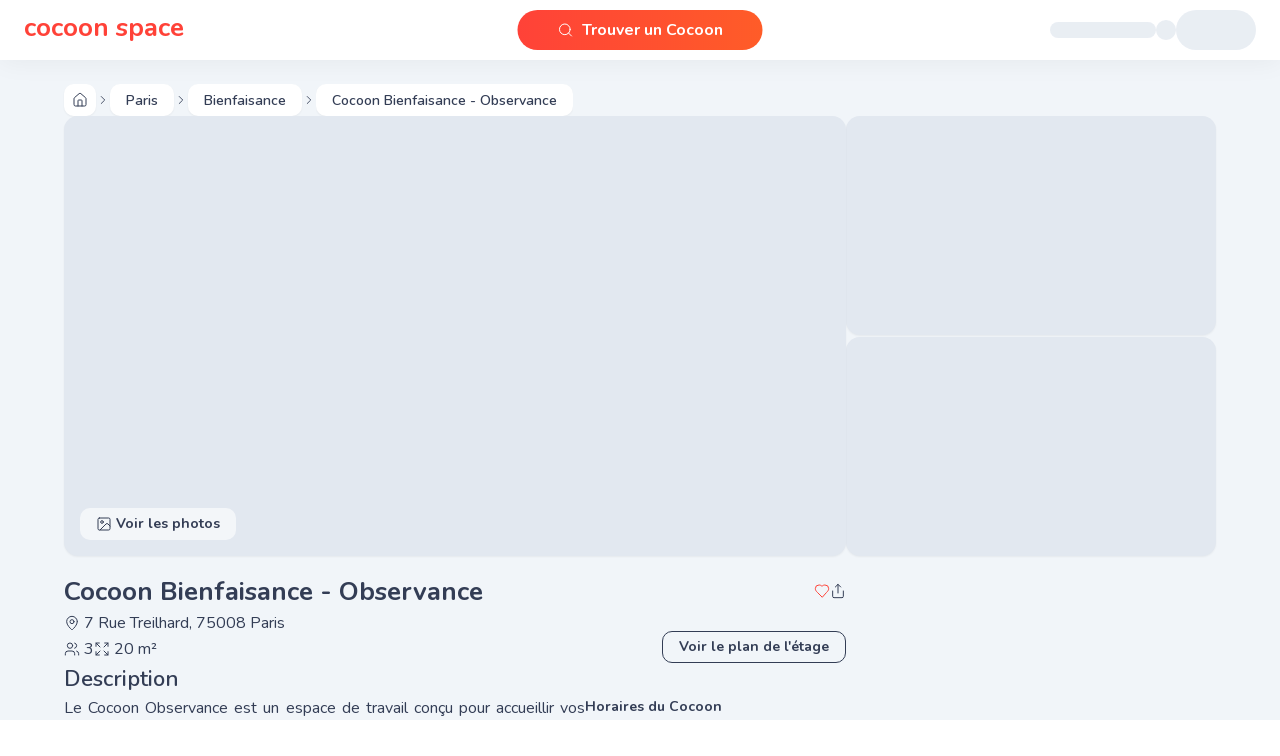

--- FILE ---
content_type: text/html; charset=utf-8
request_url: https://www.cocoon-space.com/paris/cocoon-bienfaisance-observance
body_size: 42018
content:
<!DOCTYPE html><html lang="fr" data-critters-container><head><meta charset="utf-8" data-next-head><meta content="width=device-width, initial-scale=1, maximum-scale=1" name="viewport" data-next-head><meta content="app-id=1217025853" name="apple-itunes-app" data-next-head><meta content="#ffffff" media="(prefers-color-scheme: dark)" name="theme-color" data-next-head><style data-next-head>
                            body {
                                font-family: &#x27;Nunito&#x27;, &#x27;Nunito Fallback&#x27;;
                            }
                        </style><link rel="canonical" href="https://www.cocoon-space.com/paris/cocoon-bienfaisance-observance" data-next-head><title data-next-head>Cocoon Bienfaisance - Observance - Paris - 75008 - Salle de réunion | bureau</title><meta content="Réservez le Cocoon Bienfaisance - Observance en ligne, pour 1 heure ou plus, une salle de réunion calme, design et accessible pour 3 personnes à 24€/heure de 8h à 23h et week-end." name="description" data-next-head><link rel="canonical" href="https://www.cocoon-space.com/paris/cocoon-bienfaisance-observance" data-next-head><meta content="1614689368770402" property="fb:app_id" data-next-head><meta content="fr_FR" property="og:locale" data-next-head><meta content="website" property="og:type" data-next-head><meta content="https://www.cocoon-space.com/paris/cocoon-bienfaisance-observance" property="og:url" data-next-head><meta content="Cocoon Space - Espaces de travail cosy à louer à la demande" property="og:site_name" data-next-head><meta content="Cocoon Bienfaisance - Observance - Paris - 75008 - Salle de réunion | bureau" property="og:title" data-next-head><meta content="Réservez le Cocoon Bienfaisance - Observance en ligne, pour 1 heure ou plus, une salle de réunion calme, design et accessible pour 3 personnes à 24€/heure de 8h à 23h et week-end." property="og:description" data-next-head><meta content="https://cocoon-space.twic.pics/p/spaces/zeil0roiuyldlxssnujy?twic=v1/resize=1200" property="og:image" data-next-head><meta content="image/jpeg" property="og:image:type" data-next-head><meta content="1200" property="og:image:width" data-next-head><meta content="628" property="og:image:height" data-next-head><meta content="summary_large_image" name="twitter:card" data-next-head><meta content="@cocoon_space" name="twitter:site" data-next-head><meta content="Cocoon Bienfaisance - Observance - Paris - 75008 - Salle de réunion | bureau" name="twitter:title" data-next-head><meta content="Réservez le Cocoon Bienfaisance - Observance en ligne, pour 1 heure ou plus, une salle de réunion calme, design et accessible pour 3 personnes à 24€/heure de 8h à 23h et week-end." name="twitter:description" data-next-head><meta content="https://cocoon-space.twic.pics/p/spaces/zeil0roiuyldlxssnujy?twic=v1/resize=1200" name="twitter:image" data-next-head><meta content="Surface" name="twitter:label1" data-next-head><meta content="20" name="twitter:data1" data-next-head><meta content="Capacité" name="twitter:label2" data-next-head><meta content="3" name="twitter:data2" data-next-head><script type="application/ld+json" data-next-head>{"@context":"https://schema.org","@type":"BreadcrumbList","itemListElement":[{"@type":"ListItem","item":"https://www.cocoon-space.com/salle-de-reunion/paris","name":"Salles de réunion Cocoon à louer à Paris | Cocoon Space","position":1},{"@type":"ListItem","item":"https://www.cocoon-space.com/salle-de-reunion/paris/8eme-arrondissement-75008","name":"8e arrondissement","position":2},{"@type":"ListItem","name":"Cocoon Bienfaisance - Observance","position":3}]}</script><link rel="preload" href="/_next/static/media/ee40bb094c99a29a-s.p.woff2" as="font" type="font/woff2" crossorigin="anonymous" data-next-font="size-adjust"><script defer nomodule src="/_next/static/chunks/polyfills-42372ed130431b0a.js"></script><script src="/_next/static/chunks/webpack-3fae16a910a07dff.js" defer></script><script src="/_next/static/chunks/framework-15bb78b4fb6c5f7a.js" defer></script><script src="/_next/static/chunks/main-2a8343ca0e350ce0.js" defer></script><script src="/_next/static/chunks/pages/_app-301fc0c4b763099e.js" defer></script><script src="/_next/static/chunks/7365-3c145f486eae08e5.js" defer></script><script src="/_next/static/chunks/3771-c5985f38f5118904.js" defer></script><script src="/_next/static/chunks/9633-4d0146dd7eb23437.js" defer></script><script src="/_next/static/chunks/1151-ea368d8c792a329d.js" defer></script><script src="/_next/static/chunks/3369-8b2a2929080a539d.js" defer></script><script src="/_next/static/chunks/8892-8e0183d95e339efd.js" defer></script><script src="/_next/static/chunks/4703-2b705c2315c5a415.js" defer></script><script src="/_next/static/chunks/2175-b3787e8a273d37ed.js" defer></script><script src="/_next/static/chunks/7164-9f504fac9f85ecec.js" defer></script><script src="/_next/static/chunks/5459-4d5b06518ad3351b.js" defer></script><script src="/_next/static/chunks/7339-00ae72b2a81a9497.js" defer></script><script src="/_next/static/chunks/790-13458349bc301f0e.js" defer></script><script src="/_next/static/chunks/1350-37e7a5c60ad2b925.js" defer></script><script src="/_next/static/chunks/7433-61177a19caac1917.js" defer></script><script src="/_next/static/chunks/9344-49a699344e046d37.js" defer></script><script src="/_next/static/chunks/8255-9d735b4d7686c35d.js" defer></script><script src="/_next/static/chunks/9993-99cb3e9fb348cc82.js" defer></script><script src="/_next/static/chunks/8067-4174a093aa3aa64f.js" defer></script><script src="/_next/static/chunks/pages/%5Bzone%5D/%5Bslug%5D-a7499f35437a3381.js" defer></script><script src="/_next/static/Nqzo0H7aSEULx6tGjL16C/_buildManifest.js" defer></script><script src="/_next/static/Nqzo0H7aSEULx6tGjL16C/_ssgManifest.js" defer></script><style>*,:after,:before{--tw-border-spacing-x:0;--tw-border-spacing-y:0;--tw-translate-x:0;--tw-translate-y:0;--tw-rotate:0;--tw-skew-x:0;--tw-skew-y:0;--tw-scale-x:1;--tw-scale-y:1;--tw-pan-x: ;--tw-pan-y: ;--tw-pinch-zoom: ;--tw-scroll-snap-strictness:proximity;--tw-gradient-from-position: ;--tw-gradient-via-position: ;--tw-gradient-to-position: ;--tw-ordinal: ;--tw-slashed-zero: ;--tw-numeric-figure: ;--tw-numeric-spacing: ;--tw-numeric-fraction: ;--tw-ring-inset: ;--tw-ring-offset-width:0px;--tw-ring-offset-color:#fff;--tw-ring-color:rgb(59 130 246/0.5);--tw-ring-offset-shadow:0 0 #0000;--tw-ring-shadow:0 0 #0000;--tw-shadow:0 0 #0000;--tw-shadow-colored:0 0 #0000;--tw-blur: ;--tw-brightness: ;--tw-contrast: ;--tw-grayscale: ;--tw-hue-rotate: ;--tw-invert: ;--tw-saturate: ;--tw-sepia: ;--tw-drop-shadow: ;--tw-backdrop-blur: ;--tw-backdrop-brightness: ;--tw-backdrop-contrast: ;--tw-backdrop-grayscale: ;--tw-backdrop-hue-rotate: ;--tw-backdrop-invert: ;--tw-backdrop-opacity: ;--tw-backdrop-saturate: ;--tw-backdrop-sepia: ;--tw-contain-size: ;--tw-contain-layout: ;--tw-contain-paint: ;--tw-contain-style: }*,:after,:before{box-sizing:border-box;border:0 solid #e5e7eb}:after,:before{--tw-content:""}html{line-height:1.5;-webkit-text-size-adjust:100%;-moz-tab-size:4;-o-tab-size:4;tab-size:4;font-family:var(--font-sans),ui-sans-serif,system-ui,sans-serif,"Apple Color Emoji","Segoe UI Emoji","Segoe UI Symbol","Noto Color Emoji";font-feature-settings:normal;font-variation-settings:normal;-webkit-tap-highlight-color:transparent}body{margin:0;line-height:inherit}h1,h2,h3{font-size:inherit;font-weight:inherit}a{color:inherit;text-decoration:inherit}strong{font-weight:bolder}button{font-family:inherit;font-feature-settings:inherit;font-variation-settings:inherit;font-size:100%;font-weight:inherit;line-height:inherit;letter-spacing:inherit;color:inherit;margin:0;padding:0}button{text-transform:none}button{-webkit-appearance:button;background-color:transparent;background-image:none}h1,h2,h3,p{margin:0}ol,ul{list-style:none;margin:0;padding:0}button{cursor:pointer}img,svg{display:block;vertical-align:middle}img{max-width:100%;height:auto}:root{--background:0 0% 100%;--foreground:222 25% 26.7%;--card:0 0% 100%;--card-foreground:222 25% 26.7%;--popover:0 0% 100%;--popover-foreground:222.2 84% 4.9%;--primary:3 100% 61%;--primary-foreground:0 0% 100%;--secondary:210 40% 96.1%;--secondary-foreground:222.2 47.4% 11.2%;--muted:0 0% 59%;--muted-foreground:0 0% 59%;--accent:210 40% 96.1%;--accent-foreground:222.2 47.4% 11.2%;--destructive:0 84.2% 60.2%;--destructive-foreground:210 40% 98%;--border:214 32% 91%;--input:0 0% 59%;--ring:222.2 84% 4.9%;--radius:14px;--chart-1:12 76% 61%;--chart-2:173 58% 39%;--chart-3:197 37% 24%;--chart-4:43 74% 66%;--chart-5:27 87% 67%;--success:142.5 76% 36%;--warning:36.94 100% 50%}*{border-color:hsl(var(--border))}body{background-color:hsl(var(--background));color:hsl(var(--foreground))}.container{width:100%;margin-right:auto;margin-left:auto;padding-right:24px;padding-left:24px}@media (min-width:1200px){.container{max-width:1200px}}.sr-only{position:absolute;width:1px;height:1px;padding:0;margin:-1px;overflow:hidden;clip:rect(0,0,0,0);white-space:nowrap;border-width:0}.fixed{position:fixed}.absolute{position:absolute}.relative{position:relative}.sticky{position:sticky}.inset-x-0{left:0;right:0}.-left-12{left:-3rem}.-right-12{right:-3rem}.bottom-0{bottom:0}.bottom-4{bottom:1rem}.left-1\/2{left:50%}.left-4{left:1rem}.left-auto{left:auto}.right-0{right:0}.right-4{right:1rem}.top-0{top:0}.top-1\/2{top:50%}.top-4{top:1rem}.z-0{z-index:0}.z-10{z-index:10}.z-20{z-index:20}.z-40{z-index:40}.z-50{z-index:50}.col-span-1{grid-column:span 1/span 1}.col-span-3{grid-column:span 3/span 3}.-mx-6{margin-left:-1.5rem;margin-right:-1.5rem}.mx-2{margin-left:.5rem;margin-right:.5rem}.mx-auto{margin-left:auto;margin-right:auto}.-ml-4{margin-left:-1rem}.-mt-1{margin-top:-.25rem}.mb-1{margin-bottom:.25rem}.mb-4{margin-bottom:1rem}.mb-\[2px\]{margin-bottom:2px}.mb-px{margin-bottom:1px}.ml-1{margin-left:.25rem}.ml-auto{margin-left:auto}.mr-1{margin-right:.25rem}.mr-2{margin-right:.5rem}.mr-auto{margin-right:auto}.flex{display:flex}.inline-flex{display:inline-flex}.grid{display:grid}.\!hidden{display:none!important}.hidden{display:none}.aspect-\[366\/175\]{aspect-ratio:366/175}.\!size-3{width:.75rem!important;height:.75rem!important}.\!size-6{width:1.5rem!important;height:1.5rem!important}.size-4{width:1rem;height:1rem}.size-8{width:2rem;height:2rem}.size-\[40px\]{width:40px;height:40px}.size-full{width:100%;height:100%}.h-\[14px\]{height:14px}.h-\[16px\]{height:16px}.h-\[1px\]{height:1px}.h-\[20px\]{height:20px}.h-\[32px\]{height:32px}.h-\[40px\]{height:40px}.h-\[60px\]{height:60px}.h-\[71px\]{height:71px}.h-full{height:100%}.min-h-\[calc\(100dvh-60px\)\]{min-height:calc(100dvh - 60px)}.w-9{width:2.25rem}.w-\[106px\]{width:106px}.w-\[20px\]{width:20px}.w-\[32px\]{width:32px}.w-\[50px\]{width:50px}.w-\[80px\]{width:80px}.w-\[89px\]{width:89px}.w-full{width:100%}.min-w-0{min-width:0}.max-w-screen-lg{max-width:1024px}.flex-1{flex:1 1 0%}.shrink-0{flex-shrink:0}.grow-0{flex-grow:0}.basis-full{flex-basis:100%}.-translate-x-1\/2{--tw-translate-x:-50%}.-translate-x-1\/2,.-translate-y-1\/2{transform:translate(var(--tw-translate-x),var(--tw-translate-y)) rotate(var(--tw-rotate)) skewX(var(--tw-skew-x)) skewY(var(--tw-skew-y)) scaleX(var(--tw-scale-x)) scaleY(var(--tw-scale-y))}.-translate-y-1\/2{--tw-translate-y:-50%}@keyframes pulse{50%{opacity:.5}}.animate-pulse{animation:pulse 2s cubic-bezier(.4,0,.6,1) infinite}.cursor-pointer{cursor:pointer}.grid-cols-1{grid-template-columns:repeat(1,minmax(0,1fr))}.grid-cols-4{grid-template-columns:repeat(4,minmax(0,1fr))}.flex-row{flex-direction:row}.flex-col{flex-direction:column}.flex-wrap{flex-wrap:wrap}.flex-nowrap{flex-wrap:nowrap}.items-start{align-items:flex-start}.items-end{align-items:flex-end}.items-center{align-items:center}.justify-start{justify-content:flex-start}.justify-center{justify-content:center}.justify-between{justify-content:space-between}.gap-0\.5{gap:.125rem}.gap-1{gap:.25rem}.gap-1\.5{gap:.375rem}.gap-12{gap:3rem}.gap-2{gap:.5rem}.gap-3{gap:.75rem}.gap-4{gap:1rem}.gap-6{gap:1.5rem}.gap-8{gap:2rem}.gap-x-0\.5{-moz-column-gap:.125rem;column-gap:.125rem}.gap-x-1{-moz-column-gap:.25rem;column-gap:.25rem}.gap-x-10{-moz-column-gap:2.5rem;column-gap:2.5rem}.gap-x-2{-moz-column-gap:.5rem;column-gap:.5rem}.gap-x-4{-moz-column-gap:1rem;column-gap:1rem}.gap-x-8{-moz-column-gap:2rem;column-gap:2rem}.gap-y-1{row-gap:.25rem}.gap-y-2{row-gap:.5rem}.gap-y-3{row-gap:.75rem}.gap-y-4{row-gap:1rem}.gap-y-8{row-gap:2rem}.self-start{align-self:flex-start}.overflow-hidden{overflow:hidden}.overflow-y-auto{overflow-y:auto}.overflow-x-hidden{overflow-x:hidden}.truncate{overflow:hidden;white-space:nowrap}.truncate{text-overflow:ellipsis}.whitespace-nowrap{white-space:nowrap}.whitespace-pre-line{white-space:pre-line}.break-words{overflow-wrap:break-word}.rounded{border-radius:calc(var(--radius) - 4px)}.rounded-full{border-radius:9999px}.rounded-lg{border-radius:var(--radius)}.rounded-md{border-radius:calc(var(--radius) - 2px)}.border{border-width:1px}.border-none{border-style:none}.border-foreground{border-color:hsl(var(--foreground))}.border-transparent{border-color:transparent}.bg-border{background-color:hsl(var(--border))}.bg-card{background-color:hsl(var(--card))}.bg-primary{background-color:hsl(var(--primary))}.bg-slate-100{--tw-bg-opacity:1;background-color:rgb(241 245 249/var(--tw-bg-opacity))}.bg-slate-200{--tw-bg-opacity:1;background-color:rgb(226 232 240/var(--tw-bg-opacity))}.bg-white{--tw-bg-opacity:1;background-color:rgb(255 255 255/var(--tw-bg-opacity))}.bg-white\/60{background-color:rgb(255 255 255/.6)}.bg-gradient-to-r{background-image:linear-gradient(to right,var(--tw-gradient-stops))}.from-primary{--tw-gradient-from:hsl(var(--primary)) var(--tw-gradient-from-position);--tw-gradient-to:hsl(var(--primary)/0) var(--tw-gradient-to-position);--tw-gradient-stops:var(--tw-gradient-from),var(--tw-gradient-to)}.to-\[\#ff5c28\]{--tw-gradient-to:#ff5c28 var(--tw-gradient-to-position)}.fill-primary{fill:hsl(var(--primary))}.fill-slate-200{fill:#e2e8f0}.stroke-primary{stroke:hsl(var(--primary))}.p-0{padding:0}.p-2{padding:.5rem}.p-4{padding:1rem}.p-\[2px\]{padding:2px}.px-0{padding-left:0;padding-right:0}.px-4{padding-left:1rem;padding-right:1rem}.px-6{padding-left:1.5rem;padding-right:1.5rem}.px-\[16px\]{padding-left:16px;padding-right:16px}.px-\[40px\]{padding-left:40px;padding-right:40px}.py-2{padding-top:.5rem;padding-bottom:.5rem}.py-6{padding-top:1.5rem;padding-bottom:1.5rem}.py-8{padding-top:2rem;padding-bottom:2rem}.pb-1{padding-bottom:.25rem}.pb-8{padding-bottom:2rem}.pl-4{padding-left:1rem}.pt-\[60px\]{padding-top:60px}.text-left{text-align:left}.text-center{text-align:center}.text-justify{text-align:justify}.font-sans{font-family:var(--font-sans),ui-sans-serif,system-ui,sans-serif,"Apple Color Emoji","Segoe UI Emoji","Segoe UI Symbol","Noto Color Emoji"}.text-2xl{font-size:1.375rem}.text-3xl{font-size:1.5rem}.text-4xl{font-size:1.625rem}.text-\[14px\]{font-size:14px}.text-\[30px\]{font-size:30px}.text-base{font-size:1rem}.text-sm{font-size:.875rem}.text-xl{font-size:1.25rem}.text-xs{font-size:.75rem}.text-xxs{font-size:.625rem}.font-bold{font-weight:700}.font-normal{font-weight:400}.font-semibold{font-weight:600}.uppercase{text-transform:uppercase}.capitalize{text-transform:capitalize}.leading-none{line-height:1}.text-card-foreground{color:hsl(var(--card-foreground))}.text-foreground{color:hsl(var(--foreground))}.text-primary{color:hsl(var(--primary))}.text-primary-foreground{color:hsl(var(--primary-foreground))}.text-slate-500{--tw-text-opacity:1;color:rgb(100 116 139/var(--tw-text-opacity))}.underline{text-decoration-line:underline}.antialiased{-webkit-font-smoothing:antialiased;-moz-osx-font-smoothing:grayscale}.opacity-60{opacity:.6}.shadow{--tw-shadow:0 2px 27px 0 rgba(0,0,0,0.05);--tw-shadow-colored:0 2px 27px 0 var(--tw-shadow-color)}.shadow,.shadow-lg{box-shadow:var(--tw-ring-offset-shadow,0 0 #0000),var(--tw-ring-shadow,0 0 #0000),var(--tw-shadow)}.shadow-lg{--tw-shadow:0 10px 15px -3px rgb(0 0 0/0.1),0 4px 6px -4px rgb(0 0 0/0.1);--tw-shadow-colored:0 10px 15px -3px var(--tw-shadow-color),0 4px 6px -4px var(--tw-shadow-color)}.shadow-sm{--tw-shadow:0 1px 2px 0 rgb(0 0 0/0.05);--tw-shadow-colored:0 1px 2px 0 var(--tw-shadow-color)}.shadow-sm{box-shadow:var(--tw-ring-offset-shadow,0 0 #0000),var(--tw-ring-shadow,0 0 #0000),var(--tw-shadow)}.\!outline-none{outline:2px solid transparent!important;outline-offset:2px!important}.transition-all{transition-property:all;transition-timing-function:cubic-bezier(.4,0,.2,1);transition-duration:.15s}.transition-colors{transition-property:color,background-color,border-color,text-decoration-color,fill,stroke;transition-timing-function:cubic-bezier(.4,0,.2,1);transition-duration:.15s}.transition-shadow{transition-property:box-shadow;transition-timing-function:cubic-bezier(.4,0,.2,1);transition-duration:.15s}.delay-100{transition-delay:.1s}.duration-200{transition-duration:.2s}.duration-500{transition-duration:.5s}.duration-200{animation-duration:.2s}.duration-500{animation-duration:.5s}.delay-100{animation-delay:.1s}.hover\:border-primary:hover{border-color:hsl(var(--primary))}.hover\:border-slate-200:hover{--tw-border-opacity:1;border-color:rgb(226 232 240/var(--tw-border-opacity))}.hover\:bg-\[\#eb3e34\]:hover{--tw-bg-opacity:1;background-color:rgb(235 62 52/var(--tw-bg-opacity))}.hover\:bg-slate-200:hover{--tw-bg-opacity:1;background-color:rgb(226 232 240/var(--tw-bg-opacity))}.hover\:bg-transparent:hover{background-color:transparent}.hover\:text-primary:hover{color:hsl(var(--primary))}.hover\:text-white:hover{--tw-text-opacity:1;color:rgb(255 255 255/var(--tw-text-opacity))}.hover\:shadow-\[inset_0_0_0_3px_\#ff4338\]:hover{--tw-shadow:inset 0 0 0 3px #ff4338;--tw-shadow-colored:inset 0 0 0 3px var(--tw-shadow-color);box-shadow:var(--tw-ring-offset-shadow,0 0 #0000),var(--tw-ring-shadow,0 0 #0000),var(--tw-shadow)}.hover\:ring-\[3px\]:hover{box-shadow:var(--tw-ring-offset-shadow),var(--tw-ring-shadow),var(--tw-shadow,0 0 #0000)}.hover\:ring-\[3px\]:hover{--tw-ring-offset-shadow:var(--tw-ring-inset) 0 0 0 var(--tw-ring-offset-width) var(--tw-ring-offset-color);--tw-ring-shadow:var(--tw-ring-inset) 0 0 0 calc(3px + var(--tw-ring-offset-width)) var(--tw-ring-color)}.hover\:ring-primary:hover{--tw-ring-color:hsl(var(--primary))}.focus\:outline-none:focus{outline:2px solid transparent;outline-offset:2px}.focus\:outline-transparent:focus{outline-color:transparent}.focus-visible\:outline-none:focus-visible{outline:2px solid transparent;outline-offset:2px}.focus-visible\:ring-1:focus-visible{--tw-ring-offset-shadow:var(--tw-ring-inset) 0 0 0 var(--tw-ring-offset-width) var(--tw-ring-offset-color);--tw-ring-shadow:var(--tw-ring-inset) 0 0 0 calc(1px + var(--tw-ring-offset-width)) var(--tw-ring-color);box-shadow:var(--tw-ring-offset-shadow),var(--tw-ring-shadow),var(--tw-shadow,0 0 #0000)}.focus-visible\:ring-ring:focus-visible{--tw-ring-color:hsl(var(--ring))}.disabled\:pointer-events-none:disabled{pointer-events:none}.disabled\:bg-primary:disabled{background-color:hsl(var(--primary))}.disabled\:text-white:disabled{--tw-text-opacity:1;color:rgb(255 255 255/var(--tw-text-opacity))}.disabled\:opacity-0:disabled{opacity:0}.disabled\:opacity-50:disabled{opacity:.5}@media not all and (min-width:768px){.max-md\:\!hidden{display:none!important}.max-md\:hidden{display:none}.max-md\:h-dvh{height:100dvh}.max-md\:w-full{width:100%}}@media (min-width:640px){.sm\:basis-1\/2{flex-basis:50%}.sm\:gap-2\.5{gap:.625rem}}@media (min-width:768px){.md\:inset-y-0{top:0;bottom:0}.md\:right-auto{right:auto}.md\:ml-auto{margin-left:auto}.md\:mt-auto{margin-top:auto}.md\:block{display:block}.md\:grid{display:grid}.md\:hidden{display:none}.md\:h-auto{height:auto}.md\:w-\[370px\]{width:370px}.md\:w-\[60px\]{width:60px}.md\:basis-1\/3{flex-basis:33.333333%}.md\:grid-cols-2{grid-template-columns:repeat(2,minmax(0,1fr))}.md\:flex-row{flex-direction:row}.md\:flex-col{flex-direction:column}.md\:justify-center{justify-content:center}.md\:gap-8{gap:2rem}.md\:gap-\[100px\]{gap:100px}.md\:px-0{padding-left:0;padding-right:0}.md\:pl-\[84px\]{padding-left:84px}.md\:text-right{text-align:right}.md\:text-4xl{font-size:1.625rem}.md\:text-sm{font-size:.875rem}}@media (min-width:1024px){.lg\:mx-0{margin-left:0;margin-right:0}.lg\:mb-10{margin-bottom:2.5rem}.lg\:block{display:block}.lg\:flex{display:flex}.lg\:grid{display:grid}.lg\:hidden{display:none}.lg\:w-1\/2{width:50%}.lg\:w-1\/3{width:33.333333%}.lg\:w-2\/3{width:66.666667%}.lg\:grid-cols-2{grid-template-columns:repeat(2,minmax(0,1fr))}.lg\:grid-cols-5{grid-template-columns:repeat(5,minmax(0,1fr))}.lg\:flex-row{flex-direction:row}.lg\:gap-8{gap:2rem}.lg\:px-4{padding-left:1rem;padding-right:1rem}}@media print{.print\:hidden{display:none}}.twic-i{overflow:hidden}.twic-w,.twic-w *{border:none;margin:0;overflow:hidden;padding:0}.twic-w{overflow:hidden;position:relative;padding-top:100%;width:100%;padding-top:calc(100% / var(--twic-ratio,1))}.twic-w>*{display:block;height:100%;left:0;position:absolute;top:0;width:100%;transition-property:opacity,transform;will-change:opacity,transform;-o-object-fit:cover;object-fit:cover;-o-object-position:center;object-position:center;transition-delay:0s;transition-duration:.4s;transition-timing-function:ease;-o-object-fit:var(--twic-mode,cover);object-fit:var(--twic-mode,cover);-o-object-position:var(--twic-position,center);object-position:var(--twic-position,center);transition-delay:var(--twic-transition-delay,0s);transition-duration:var(--twic-transition-duration,.4s);transition-timing-function:var(--twic-transition-timing-function,ease)}.twic-w>*,.twic-w>div{background-size:cover;background-position:50%;background-repeat:no-repeat}.twic-w>div{background-size:var(--twic-mode,cover);background-position:var(--twic-position,center);font-size:calc(1px / var(--twic-ratio,1))}.twic-w>img:not([src]){visibility:hidden}.twic-w.twic-tf>div{opacity:1}:root{--twic-zoom:0}#__next,body,html{scroll-behavior:smooth!important;scroll-padding-top:90px;-webkit-font-smoothing:antialiased}.lucide{width:16px;height:16px;stroke-width:1.5}.__variable_eef148{--font-sans:"Nunito","Nunito Fallback"}.index_navlink__5kVfe>div{scroll-margin-top:20px}</style><link rel="stylesheet" href="/_next/static/css/30f32f3f18cc8d95.css" data-n-g media="print" onload="this.media='all'"><noscript><link rel="stylesheet" href="/_next/static/css/30f32f3f18cc8d95.css" data-n-g></noscript><link rel="stylesheet" href="/_next/static/css/edf57dce997805c5.css" media="print" onload="this.media='all'"><noscript><link rel="stylesheet" href="/_next/static/css/edf57dce997805c5.css"></noscript><link rel="stylesheet" href="/_next/static/css/fc6dda67a41b9027.css" data-n-p media="print" onload="this.media='all'"><noscript><link rel="stylesheet" href="/_next/static/css/fc6dda67a41b9027.css" data-n-p></noscript><noscript data-n-css></noscript><meta name="sentry-trace" content="ba9a04ea50d839df3719fdba00831ece-ca14b31405e263de-0"><meta name="baggage" content="sentry-environment=prod,sentry-release=20b051641593baff78b5f8ba92b833f7d223fe02,sentry-public_key=3724b809741549058957f6d9f1136f43,sentry-trace_id=ba9a04ea50d839df3719fdba00831ece,sentry-sampled=false,sentry-sample_rand=0.8289857970713788,sentry-sample_rate=0.25"></head><body><div id="__next"><main class="flex flex-col bg-slate-100 font-sans antialiased max-md:h-dvh __variable_eef148"><div id="main-content" class="relative flex-1 overflow-y-auto"><div class="fixed z-50 flex gap-4 bg-white p-2 shadow-lg inset-x-0 bottom-0 h-[60px] items-center justify-between px-6 md:inset-y-0 md:right-auto md:h-auto md:w-[60px] md:flex-col md:justify-center md:px-0 !hidden max-md:!hidden"><a data-umami-event="sidebar-click-logo" class="hidden md:block" href="/dashboard"><img alt="logo" loading="lazy" width="40" height="40" decoding="async" data-nimg="1" style="color:transparent" srcset="/_next/image?url=%2Fimages%2Fv2%2Flogo.png&amp;w=48&amp;q=75 1x, /_next/image?url=%2Fimages%2Fv2%2Flogo.png&amp;w=96&amp;q=75 2x" src="/_next/image?url=%2Fimages%2Fv2%2Flogo.png&amp;w=96&amp;q=75"></a><a data-umami-event="sidebar-click-myEvents" class="inline-flex items-center justify-center gap-1 whitespace-nowrap transition-colors disabled:pointer-events-none disabled:opacity-50 focus-visible:outline-none focus-visible:ring-1 focus-visible:ring-ring shrink-0 [&amp;_svg:not([class*=&#x27;size-&#x27;])]:size-4 [&amp;_svg]:pointer-events-none [&amp;_svg]:shrink-0 text-base border border-transparent font-bold text-foreground hover:border-slate-200 hover:bg-slate-200 rounded-full size-[40px] md:mt-auto" data-state="closed" type="button" href="/events"><svg xmlns="http://www.w3.org/2000/svg" width="24" height="24" viewBox="0 0 24 24" fill="none" stroke="currentColor" stroke-width="2" stroke-linecap="round" stroke-linejoin="round" class="lucide lucide-calendar" aria-hidden="true"><path d="M8 2v4"/><path d="M16 2v4"/><rect width="18" height="18" x="3" y="4" rx="2"/><path d="M3 10h18"/></svg></a><a data-umami-event="sidebar-click-scheduling" class="inline-flex items-center justify-center gap-1 whitespace-nowrap transition-colors disabled:pointer-events-none disabled:opacity-50 focus-visible:outline-none focus-visible:ring-1 focus-visible:ring-ring shrink-0 [&amp;_svg:not([class*=&#x27;size-&#x27;])]:size-4 [&amp;_svg]:pointer-events-none [&amp;_svg]:shrink-0 text-base border border-transparent font-bold text-foreground hover:border-slate-200 hover:bg-slate-200 rounded-full size-[40px]" data-state="closed" type="button" href="/scheduling"><svg xmlns="http://www.w3.org/2000/svg" width="24" height="24" viewBox="0 0 24 24" fill="none" stroke="currentColor" stroke-width="2" stroke-linecap="round" stroke-linejoin="round" class="lucide lucide-link" aria-hidden="true"><path d="M10 13a5 5 0 0 0 7.54.54l3-3a5 5 0 0 0-7.07-7.07l-1.72 1.71"/><path d="M14 11a5 5 0 0 0-7.54-.54l-3 3a5 5 0 0 0 7.07 7.07l1.71-1.71"/></svg></a><a data-umami-event="sidebar-click-search" class="inline-flex items-center justify-center gap-1 whitespace-nowrap transition-colors disabled:pointer-events-none disabled:opacity-50 focus-visible:outline-none focus-visible:ring-1 focus-visible:ring-ring shrink-0 [&amp;_svg:not([class*=&#x27;size-&#x27;])]:size-4 [&amp;_svg]:pointer-events-none [&amp;_svg]:shrink-0 text-base border border-transparent font-bold text-foreground hover:border-slate-200 hover:bg-slate-200 rounded-full size-[40px]" data-state="closed" type="button" href="/paris"><svg xmlns="http://www.w3.org/2000/svg" width="24" height="24" viewBox="0 0 24 24" fill="none" stroke="currentColor" stroke-width="2" stroke-linecap="round" stroke-linejoin="round" class="lucide lucide-search" aria-hidden="true"><path d="m21 21-4.34-4.34"/><circle cx="11" cy="11" r="8"/></svg></a><a data-umami-event="sidebar-click-favorites" class="inline-flex items-center justify-center gap-1 whitespace-nowrap transition-colors disabled:pointer-events-none disabled:opacity-50 focus-visible:outline-none focus-visible:ring-1 focus-visible:ring-ring shrink-0 [&amp;_svg:not([class*=&#x27;size-&#x27;])]:size-4 [&amp;_svg]:pointer-events-none [&amp;_svg]:shrink-0 text-base border border-transparent font-bold text-foreground hover:border-slate-200 hover:bg-slate-200 rounded-full size-[40px]" data-state="closed" type="button" href="/favorites"><svg xmlns="http://www.w3.org/2000/svg" width="24" height="24" viewBox="0 0 24 24" fill="none" stroke="currentColor" stroke-width="2" stroke-linecap="round" stroke-linejoin="round" class="lucide lucide-heart" aria-hidden="true"><path d="M19 14c1.49-1.46 3-3.21 3-5.5A5.5 5.5 0 0 0 16.5 3c-1.76 0-3 .5-4.5 2-1.5-1.5-2.74-2-4.5-2A5.5 5.5 0 0 0 2 8.5c0 2.3 1.5 4.05 3 5.5l7 7Z"/></svg></a><a data-umami-event="sidebar-click-help" target="_blank" class="inline-flex items-center justify-center gap-1 whitespace-nowrap transition-colors disabled:pointer-events-none disabled:opacity-50 focus-visible:outline-none focus-visible:ring-1 focus-visible:ring-ring shrink-0 [&amp;_svg:not([class*=&#x27;size-&#x27;])]:size-4 [&amp;_svg]:pointer-events-none [&amp;_svg]:shrink-0 text-base border border-transparent font-bold text-foreground hover:border-slate-200 hover:bg-slate-200 rounded-full size-[40px] md:mt-auto" data-state="closed" type="button" href="https://support.cocoon-space.com"><svg xmlns="http://www.w3.org/2000/svg" width="24" height="24" viewBox="0 0 24 24" fill="none" stroke="currentColor" stroke-width="2" stroke-linecap="round" stroke-linejoin="round" class="lucide lucide-circle-help" aria-hidden="true"><circle cx="12" cy="12" r="10"/><path d="M9.09 9a3 3 0 0 1 5.83 1c0 2-3 3-3 3"/><path d="M12 17h.01"/></svg></a><button class="justify-center gap-1 whitespace-nowrap transition-colors disabled:pointer-events-none disabled:opacity-50 focus-visible:outline-none focus-visible:ring-1 focus-visible:ring-ring shrink-0 [&amp;_svg:not([class*=&#x27;size-&#x27;])]:size-4 [&amp;_svg]:pointer-events-none [&amp;_svg]:shrink-0 text-base border border-foreground font-bold text-foreground hover:border-primary hover:text-primary h-[40px] rounded-full flex flex-row items-center border-none p-0" data-testid="user-menu-button" title="Menu" type="button" aria-haspopup="dialog" aria-expanded="false" aria-controls="radix-:R1qmm:" data-state="closed"><span class="relative flex shrink-0 overflow-hidden rounded-full bg-primary h-[32px] w-[32px] text-[14px]"><span class="flex size-full items-center justify-center rounded-full font-bold text-primary-foreground uppercase"></span></span></button></div><nav class="sticky inset-x-0 top-0 z-40 w-full print:hidden bg-white shadow flex shrink-0 flex-col items-center transition-all delay-100"><div class="flex h-[60px] w-full items-center px-6"><a class="mr-auto flex flex-row items-start gap-2 pb-1 font-bold text-primary text-xl leading-none md:text-4xl" href="/">cocoon space</a><div class="-translate-x-1/2 absolute left-1/2 inline-flex max-md:hidden"><a class="inline-flex items-center justify-center gap-1 whitespace-nowrap transition-colors disabled:pointer-events-none disabled:opacity-50 focus-visible:outline-none focus-visible:ring-1 focus-visible:ring-ring shrink-0 [&amp;_svg:not([class*=&#x27;size-&#x27;])]:size-4 [&amp;_svg]:pointer-events-none [&amp;_svg]:shrink-0 text-base rounded bg-gradient-to-r from-primary to-[#ff5c28] font-bold text-primary-foreground hover:from-primary-[#ff5c28] hover:to-primary-[#ff5c28] disabled:bg-primary disabled:text-white h-[40px] px-[40px] rounded-full" data-testid="find-cocoon-button" href="/paris"><svg xmlns="http://www.w3.org/2000/svg" width="24" height="24" viewBox="0 0 24 24" fill="none" stroke="currentColor" stroke-width="2" stroke-linecap="round" stroke-linejoin="round" class="lucide lucide-search mr-2" aria-hidden="true"><path d="m21 21-4.34-4.34"/><circle cx="11" cy="11" r="8"/></svg>Trouver un Cocoon</a></div><div class="flex flex-row items-center gap-8"><div class="animate-pulse rounded-md bg-slate-200 h-[16px] w-[106px] max-md:hidden"></div><div class="animate-pulse rounded-md bg-slate-200 h-[20px] w-[20px] max-md:hidden"></div><div class="animate-pulse bg-slate-200 h-[40px] w-[80px] rounded-full max-md:hidden"></div></div></div></nav><div class="flex flex-col pb-8"><div class="fixed top-0 right-0 left-auto z-20 hidden w-full bg-white shadow md:block pt-[60px]" style="opacity:0;transform:translateY(-100px)"><div class="container flex flex-row items-center justify-between gap-8 md:pl-[84px]"><strong class="mr-auto">Cocoon Bienfaisance - Observance</strong><div class="flex flex-row gap-12"><a class="py-2 hover:text-primary" href="/paris/cocoon-bienfaisance-observance#photos">Photos</a><a class="py-2 hover:text-primary" href="/paris/cocoon-bienfaisance-observance#services">Prestations et équipements</a><a class="py-2 hover:text-primary" href="/paris/cocoon-bienfaisance-observance#location">Localisation</a></div></div></div><div class="flex flex-col gap-6"><div class="container mx-auto flex min-h-[calc(100dvh-60px)] flex-col py-6 relative gap-4"><nav aria-label="breadcrumb"><ol class="flex items-center gap-1.5 break-words font-semibold text-sm sm:gap-2.5 w-full min-w-0 flex-nowrap"><li class="inline-flex h-[32px] items-center gap-1.5"><a class="flex h-full flex-row items-center justify-center rounded bg-card shadow-sm transition-colors hover:text-primary w-[32px] px-0" href="/dashboard"><svg xmlns="http://www.w3.org/2000/svg" width="14" height="14" viewBox="0 0 24 24" fill="none" stroke="currentColor" stroke-width="2" stroke-linecap="round" stroke-linejoin="round" class="lucide lucide-house" aria-hidden="true"><path d="M15 21v-8a1 1 0 0 0-1-1h-4a1 1 0 0 0-1 1v8"/><path d="M3 10a2 2 0 0 1 .709-1.528l7-5.999a2 2 0 0 1 2.582 0l7 5.999A2 2 0 0 1 21 10v9a2 2 0 0 1-2 2H5a2 2 0 0 1-2-2z"/></svg></a></li><li aria-hidden="true" class="[&amp;&gt;svg]:!size-3.5" role="presentation"><svg xmlns="http://www.w3.org/2000/svg" width="24" height="24" viewBox="0 0 24 24" fill="none" stroke="currentColor" stroke-width="2" stroke-linecap="round" stroke-linejoin="round" class="lucide lucide-chevron-right" aria-hidden="true"><path d="m9 18 6-6-6-6"/></svg></li><li class="inline-flex h-[32px] items-center gap-1.5"><a class="flex h-full flex-row items-center justify-center rounded bg-card px-4 shadow-sm transition-colors hover:text-primary capitalize" href="/paris">paris</a></li><li aria-hidden="true" class="[&amp;&gt;svg]:!size-3.5" role="presentation"><svg xmlns="http://www.w3.org/2000/svg" width="24" height="24" viewBox="0 0 24 24" fill="none" stroke="currentColor" stroke-width="2" stroke-linecap="round" stroke-linejoin="round" class="lucide lucide-chevron-right" aria-hidden="true"><path d="m9 18 6-6-6-6"/></svg></li><li class="inline-flex h-[32px] items-center gap-1.5"><a class="flex h-full flex-row items-center justify-center rounded bg-card px-4 shadow-sm transition-colors hover:text-primary capitalize max-md:hidden" href="/venues/bienfaisance">Bienfaisance</a><span aria-hidden="true" class="flex h-full w-9 flex-row items-center justify-center rounded bg-card md:hidden" role="presentation"><svg xmlns="http://www.w3.org/2000/svg" width="24" height="24" viewBox="0 0 24 24" fill="none" stroke="currentColor" stroke-width="2" stroke-linecap="round" stroke-linejoin="round" class="lucide lucide-ellipsis" aria-hidden="true"><circle cx="12" cy="12" r="1"/><circle cx="19" cy="12" r="1"/><circle cx="5" cy="12" r="1"/></svg><span class="sr-only">More</span></span></li><li aria-hidden="true" class="[&amp;&gt;svg]:!size-3.5" role="presentation"><svg xmlns="http://www.w3.org/2000/svg" width="24" height="24" viewBox="0 0 24 24" fill="none" stroke="currentColor" stroke-width="2" stroke-linecap="round" stroke-linejoin="round" class="lucide lucide-chevron-right" aria-hidden="true"><path d="m9 18 6-6-6-6"/></svg></li><li class="inline-flex h-[32px] items-center gap-1.5 min-w-0 truncate"><span aria-current="page" aria-disabled="true" class="flex h-full flex-row items-center justify-center rounded bg-card px-4 text-foreground shadow-sm truncate">Cocoon Bienfaisance - Observance</span></li></ol></nav><div class="relative"><div class="-mx-6 overflow-hidden lg:hidden"><div><div class="relative w-full"><div class="flex items-center justify-center gap-x-10 lg:mb-10 lg:px-4"><div class="flex w-full flex-col items-center justify-center lg:gap-8"><div aria-roledescription="carousel" class="relative w-full max-w-screen-lg" role="region"><div class="overflow-hidden"><div class="flex -ml-4"><div aria-roledescription="slide" class="min-w-0 shrink-0 grow-0 basis-full pl-4" role="group"><div class="twic-i  "><div class="twic-w twic-tf" style="padding-top:66.66666666666666%"><img alt="Cocoon Bienfaisance - Observance" data-twic-transform="/quality=80/inside=1024x768/*" data-twic-src="media:p/spaces/zeil0roiuyldlxssnujy"><div></div></div></div></div><div aria-roledescription="slide" class="min-w-0 shrink-0 grow-0 basis-full pl-4" role="group"><div class="twic-i  "><div class="twic-w twic-tf" style="padding-top:66.66666666666666%"><img alt="Cocoon Bienfaisance - Observance" data-twic-transform="/quality=80/inside=1024x768/*" data-twic-src="media:p/spaces/qtih3d0ts4k1r5zazosc"><div></div></div></div></div><div aria-roledescription="slide" class="min-w-0 shrink-0 grow-0 basis-full pl-4" role="group"><div class="twic-i  "><div class="twic-w twic-tf" style="padding-top:66.66666666666666%"><img alt="Cocoon Bienfaisance - Observance" data-twic-transform="/quality=80/inside=1024x768/*" data-twic-src="media:p/spaces/r86egjyzz4oiahkzoayk"><div></div></div></div></div><div aria-roledescription="slide" class="min-w-0 shrink-0 grow-0 basis-full pl-4" role="group"><div class="twic-i  "><div class="twic-w twic-tf" style="padding-top:66.66666666666666%"><img alt="Cocoon Bienfaisance - Observance" data-twic-transform="/quality=80/inside=1024x768/*" data-twic-src="media:p/spaces/bqwmzbimrxqyzucahuhx"><div></div></div></div></div><div aria-roledescription="slide" class="min-w-0 shrink-0 grow-0 basis-full pl-4" role="group"><div class="twic-i  "><div class="twic-w twic-tf" style="padding-top:66.66666666666666%"><img alt="Cocoon Bienfaisance - Observance" data-twic-transform="/quality=80/inside=1024x768/*" data-twic-src="media:p/spaces/cddoln5j7ajqmecbhc90"><div></div></div></div></div></div></div><button class="inline-flex items-center justify-center gap-1 whitespace-nowrap transition-colors disabled:pointer-events-none focus-visible:outline-none focus-visible:ring-1 focus-visible:ring-ring shrink-0 [&amp;_svg:not([class*=&#x27;size-&#x27;])]:size-4 [&amp;_svg]:pointer-events-none [&amp;_svg]:shrink-0 text-base border border-transparent font-bold text-foreground hover:border-slate-200 hover:bg-slate-200 rounded-full size-[40px] absolute disabled:opacity-0 -left-12 -translate-y-1/2 top-1/2" disabled type="button"><svg xmlns="http://www.w3.org/2000/svg" width="24" height="24" viewBox="0 0 24 24" fill="none" stroke="currentColor" stroke-width="2" stroke-linecap="round" stroke-linejoin="round" class="lucide lucide-chevron-left !size-6" aria-hidden="true"><path d="m15 18-6-6 6-6"/></svg><span class="sr-only">Previous slide</span></button><button class="inline-flex items-center justify-center gap-1 whitespace-nowrap transition-colors disabled:pointer-events-none focus-visible:outline-none focus-visible:ring-1 focus-visible:ring-ring shrink-0 [&amp;_svg:not([class*=&#x27;size-&#x27;])]:size-4 [&amp;_svg]:pointer-events-none [&amp;_svg]:shrink-0 text-base border border-transparent font-bold text-foreground hover:border-slate-200 hover:bg-slate-200 rounded-full size-[40px] absolute disabled:opacity-0 -right-12 -translate-y-1/2 top-1/2" disabled type="button"><svg xmlns="http://www.w3.org/2000/svg" width="24" height="24" viewBox="0 0 24 24" fill="none" stroke="currentColor" stroke-width="2" stroke-linecap="round" stroke-linejoin="round" class="lucide lucide-chevron-right !size-6" aria-hidden="true"><path d="m9 18 6-6-6-6"/></svg><span class="sr-only">Next slide</span></button></div><p class="hidden text-center lg:block">1<!-- -->/<!-- -->5</p></div></div></div></div></div><div><div class="flex flex-col gap-4 md:flex-col lg:flex-row"><div class="min-w-0 flex-1 -mx-6 relative lg:mx-0"><div class="relative mb-4 hidden cursor-pointer overflow-hidden rounded-lg bg-slate-200 shadow-sm lg:block"><div class="twic-i  "><div class="twic-w twic-tf" style="padding-top:56.25%"><img alt="Cocoon Bienfaisance - Observance" data-twic-transform="/quality=80/focus=50px100p/*" data-twic-src="media:p/spaces/zeil0roiuyldlxssnujy" data-twic-step="1"><div></div></div></div><button class="inline-flex items-center justify-center gap-1 whitespace-nowrap transition-colors disabled:pointer-events-none disabled:opacity-50 focus-visible:outline-none focus-visible:ring-1 focus-visible:ring-ring shrink-0 [&amp;_svg:not([class*=&#x27;size-&#x27;])]:size-4 [&amp;_svg]:pointer-events-none [&amp;_svg]:shrink-0 text-sm font-bold hover:bg-[#eb3e34] h-[32px] rounded px-[16px] absolute bottom-4 left-4 bg-white/60 text-foreground hover:text-white" type="button"><svg xmlns="http://www.w3.org/2000/svg" width="16" height="16" viewBox="0 0 24 24" fill="none" stroke="currentColor" stroke-width="1.5" stroke-linecap="round" stroke-linejoin="round" class="lucide lucide-image mr-1" aria-hidden="true"><rect width="18" height="18" x="3" y="3" rx="2" ry="2"/><circle cx="9" cy="9" r="2"/><path d="m21 15-3.086-3.086a2 2 0 0 0-2.828 0L6 21"/></svg>Voir les photos</button></div></div><div class="shrink-0 md:w-[370px] mb-4 hidden flex-col gap-4 lg:flex"><div class="flex-1 cursor-pointer overflow-hidden rounded-lg bg-slate-200 shadow-sm mb-[2px]"><div class="twic-i  "><div class="twic-w twic-tf" style="padding-top:55.67567567567567%"><img alt="Cocoon Bienfaisance - Observance" data-twic-transform="/focus=50px100p/*" data-twic-src="media:p/spaces/qtih3d0ts4k1r5zazosc"><div></div></div></div></div><div class="flex-1 cursor-pointer overflow-hidden rounded-lg bg-slate-200 shadow-sm"><div class="twic-i  "><div class="twic-w twic-tf" style="padding-top:55.67567567567567%"><img alt="Cocoon Bienfaisance - Observance" data-twic-transform="/focus=50px100p/*" data-twic-src="media:p/spaces/r86egjyzz4oiahkzoayk"><div></div></div></div></div></div></div></div></div><div class="flex flex-col gap-6 md:flex-row"><div class="min-w-0 flex-1 flex flex-col overflow-x-hidden"><div class="flex flex-col gap-8 index_navlink__5kVfe"><div class="flex flex-col gap-4"><div class="flex flex-col gap-1"><h1 class="flex flex-row items-center font-bold text-4xl">Cocoon Bienfaisance - Observance<div class="ml-auto flex gap-2"><button type="button" title="Ajouter à mes favoris" class="relative flex items-center justify-center rounded-full text-primary focus:outline-transparent text-xl hover:bg-transparent"><svg xmlns="http://www.w3.org/2000/svg" width="22" height="22" viewBox="0 0 24 24" fill="none" stroke="currentColor" stroke-width="2" stroke-linecap="round" stroke-linejoin="round" class="lucide lucide-heart" aria-hidden="true"><path d="M19 14c1.49-1.46 3-3.21 3-5.5A5.5 5.5 0 0 0 16.5 3c-1.76 0-3 .5-4.5 2-1.5-1.5-2.74-2-4.5-2A5.5 5.5 0 0 0 2 8.5c0 2.3 1.5 4.05 3 5.5l7 7Z"/></svg></button><button class="!outline-none flex items-center" title="Partager ce Cocoon" type="button" aria-haspopup="dialog" aria-expanded="false" aria-controls="radix-:Ra56eckmm:" data-state="closed"><svg xmlns="http://www.w3.org/2000/svg" width="22" height="22" viewBox="0 0 24 24" fill="none" stroke="currentColor" stroke-width="2" stroke-linecap="round" stroke-linejoin="round" class="lucide lucide-share" aria-hidden="true"><path d="M4 12v8a2 2 0 0 0 2 2h12a2 2 0 0 0 2-2v-8"/><polyline points="16 6 12 2 8 6"/><line x1="12" x2="12" y1="2" y2="15"/></svg></button></div></h1><a class="flex flex-row items-center truncate" href="/paris/cocoon-bienfaisance-observance#location"><svg xmlns="http://www.w3.org/2000/svg" width="24" height="24" viewBox="0 0 24 24" fill="none" stroke="currentColor" stroke-width="1.5" stroke-linecap="round" stroke-linejoin="round" class="lucide lucide-map-pin mr-1 size-4 shrink-0" aria-hidden="true"><path d="M20 10c0 4.993-5.539 10.193-7.399 11.799a1 1 0 0 1-1.202 0C9.539 20.193 4 14.993 4 10a8 8 0 0 1 16 0"/><circle cx="12" cy="10" r="3"/></svg>7 Rue Treilhard, 75008 Paris</a><div class="flex flex-row gap-3"><div class="flex flex-row items-center" data-testid="space-capacity"><svg xmlns="http://www.w3.org/2000/svg" width="14" height="14" viewBox="0 0 24 24" fill="none" stroke="currentColor" stroke-width="2" stroke-linecap="round" stroke-linejoin="round" class="lucide lucide-users mr-1" aria-hidden="true"><path d="M16 21v-2a4 4 0 0 0-4-4H6a4 4 0 0 0-4 4v2"/><path d="M16 3.128a4 4 0 0 1 0 7.744"/><path d="M22 21v-2a4 4 0 0 0-3-3.87"/><circle cx="9" cy="7" r="4"/></svg>3</div><div class="flex flex-row items-center" data-testid="space-surface"><svg xmlns="http://www.w3.org/2000/svg" width="14" height="14" viewBox="0 0 24 24" fill="none" stroke="currentColor" stroke-width="2" stroke-linecap="round" stroke-linejoin="round" class="lucide lucide-expand mr-1" aria-hidden="true"><path d="m15 15 6 6"/><path d="m15 9 6-6"/><path d="M21 16v5h-5"/><path d="M21 8V3h-5"/><path d="M3 16v5h5"/><path d="m3 21 6-6"/><path d="M3 8V3h5"/><path d="M9 9 3 3"/></svg>20 m²</div><button class="inline-flex items-center justify-center gap-1 whitespace-nowrap transition-colors disabled:pointer-events-none disabled:opacity-50 focus-visible:outline-none focus-visible:ring-1 focus-visible:ring-ring shrink-0 [&amp;_svg:not([class*=&#x27;size-&#x27;])]:size-4 [&amp;_svg]:pointer-events-none [&amp;_svg]:shrink-0 text-sm border border-foreground font-bold text-foreground hover:border-primary hover:text-primary h-[32px] rounded px-[16px] -mt-1 ml-auto" type="button">Voir le plan de l&#x27;étage</button></div></div><div class="flex flex-col gap-4"><div class="font-semibold text-2xl">Description</div><div class="flex flex-col gap-8 lg:flex-row"><div class="w-full whitespace-pre-line text-justify lg:w-2/3">Le Cocoon Observance est un espace de travail conçu pour accueillir vos réunions et consultations à deux ou trois personnes. La pièce ensoleillée est exposée plein Sud.
Origine du nom : la rue de la Bienfaisance était anciennement nommée Rue de l’Observance lors de son ouverture.</div><div class="w-full lg:w-1/3"><div class="flex flex-col gap-2 text-sm"><h2 class="font-bold">Horaires du Cocoon</h2><div class="flex flex-row gap-1"><span>Lun - Ven :</span><span>8h00 - 20h00</span></div><div class="flex flex-row gap-1"><span>Sam - Sam :</span><span>8h00 - 12h00</span></div><div class="flex flex-row gap-1"><span>Dim - Dim :</span><span>Fermé</span></div></div></div></div></div></div><div id="services" class="flex flex-col gap-4"><div class="font-semibold text-2xl">Prestations et équipements</div><p>Cet espace propose les prestations et équipements suivants pour vous assurer un confort optimal :</p><div class="flex flex-row flex-wrap gap-x-4 gap-y-8 lg:grid lg:grid-cols-5" data-testid="features-list-container"><div class="flex flex-col items-center gap-y-2"><div class="flex h-[71px] w-[89px] items-center justify-center"><img alt="wifi" loading="lazy" width="89" height="71" decoding="async" data-nimg="1" style="color:transparent" srcset="/_next/image?url=%2Fimages%2Ffeatures%2Fwifi.png&amp;w=96&amp;q=75 1x, /_next/image?url=%2Fimages%2Ffeatures%2Fwifi.png&amp;w=256&amp;q=75 2x" src="/_next/image?url=%2Fimages%2Ffeatures%2Fwifi.png&amp;w=256&amp;q=75"></div><p class="text-center font-semibold text-sm">Wifi sécurisé</p></div><div class="flex flex-col items-center gap-y-2"><div class="flex h-[71px] w-[89px] items-center justify-center"><img alt="coffee" loading="lazy" width="89" height="71" decoding="async" data-nimg="1" style="color:transparent" srcset="/_next/image?url=%2Fimages%2Ffeatures%2Fcoffee.png&amp;w=96&amp;q=75 1x, /_next/image?url=%2Fimages%2Ffeatures%2Fcoffee.png&amp;w=256&amp;q=75 2x" src="/_next/image?url=%2Fimages%2Ffeatures%2Fcoffee.png&amp;w=256&amp;q=75"></div><p class="text-center font-semibold text-sm">Thé &amp; café</p></div><div class="flex flex-col items-center gap-y-2"><div class="flex h-[71px] w-[89px] items-center justify-center"><img alt="whiteboard" loading="lazy" width="89" height="71" decoding="async" data-nimg="1" style="color:transparent" srcset="/_next/image?url=%2Fimages%2Ffeatures%2Fwhiteboard.png&amp;w=96&amp;q=75 1x, /_next/image?url=%2Fimages%2Ffeatures%2Fwhiteboard.png&amp;w=256&amp;q=75 2x" src="/_next/image?url=%2Fimages%2Ffeatures%2Fwhiteboard.png&amp;w=256&amp;q=75"></div><p class="text-center font-semibold text-sm">Tableau blanc</p></div><div class="flex flex-col items-center gap-y-2"><div class="flex h-[71px] w-[89px] items-center justify-center"><img alt="water" loading="lazy" width="89" height="71" decoding="async" data-nimg="1" style="color:transparent" srcset="/_next/image?url=%2Fimages%2Ffeatures%2Fwater.png&amp;w=96&amp;q=75 1x, /_next/image?url=%2Fimages%2Ffeatures%2Fwater.png&amp;w=256&amp;q=75 2x" src="/_next/image?url=%2Fimages%2Ffeatures%2Fwater.png&amp;w=256&amp;q=75"></div><p class="text-center font-semibold text-sm">Fontaine à eau</p></div><div class="flex flex-col items-center gap-y-2"><div class="flex h-[71px] w-[89px] items-center justify-center"><img alt="restroom" loading="lazy" width="89" height="71" decoding="async" data-nimg="1" style="color:transparent" srcset="/_next/image?url=%2Fimages%2Ffeatures%2Frestroom.png&amp;w=96&amp;q=75 1x, /_next/image?url=%2Fimages%2Ffeatures%2Frestroom.png&amp;w=256&amp;q=75 2x" src="/_next/image?url=%2Fimages%2Ffeatures%2Frestroom.png&amp;w=256&amp;q=75"></div><p class="text-center font-semibold text-sm">Toilettes</p></div><div class="flex flex-col items-center gap-y-2"><div class="flex h-[71px] w-[89px] items-center justify-center"><img alt="elevator" loading="lazy" width="89" height="71" decoding="async" data-nimg="1" style="color:transparent" srcset="/_next/image?url=%2Fimages%2Ffeatures%2Felevator.png&amp;w=96&amp;q=75 1x, /_next/image?url=%2Fimages%2Ffeatures%2Felevator.png&amp;w=256&amp;q=75 2x" src="/_next/image?url=%2Fimages%2Ffeatures%2Felevator.png&amp;w=256&amp;q=75"></div><p class="text-center font-semibold text-sm">Ascenseur</p></div></div></div><div id="prices" class="flex flex-col gap-4"><div class="font-semibold text-2xl">Offres et devis</div><div><div class="grid grid-cols-1 gap-x-8 gap-y-4 lg:grid-cols-2"><div><div class="mb-4 text-justify"><strong>La réservation récurrente, pour qui ?</strong><br>Vous avez besoin d’un bureau pour vos consultations ou bien d’un espace de travail pour vos réunions chaque semaine.</div><div class="text-justify"><strong>Vous pouvez réserver un Cocoon 1 ou 2 jours par semaine pendant 6 à 12 mois.</strong></div></div><div class="flex flex-col gap-y-2"><a class="relative rounded-lg bg-card text-card-foreground cursor-pointer transition-all duration-500 hover:shadow-[inset_0_0_0_3px_#ff4338] shadow-sm flex flex-col gap-y-3 p-4" target="_blank" href="https://cocoonspace.typeform.com/to/updKKFB7#cocoon=Cocoon+Bienfaisance+-+Observance&amp;priceHours=458%2C00&amp;priceDays=801%2C00"><div class="flex items-end justify-between leading-none"><span class="font-bold text-sm">Offre 1 jour</span><span class="flex items-end gap-x-2"><span class="mb-px font-normal text-xs opacity-60">À partir de</span><div class="relative inline-flex items-end gap-1 font-bold leading-none text-primary">458 €<div class="flex items-end leading-none"><span class="font-normal text-xxs leading-none">HT</span><span class="font-normal text-xs leading-none">/mois</span></div></div></span></div><div class="text-sm">Réservez 1 jour par semaine pendant 1 an et <strong>bénéficiez d&#x27;une réduction jusqu&#x27;à 60%</strong></div></a><a class="relative rounded-lg bg-card text-card-foreground cursor-pointer transition-all duration-500 hover:shadow-[inset_0_0_0_3px_#ff4338] shadow-sm flex flex-col gap-y-3 p-4" target="_blank" href="https://cocoonspace.typeform.com/to/updKKFB7#cocoon=Cocoon+Bienfaisance+-+Observance&amp;priceHours=458%2C00&amp;priceDays=801%2C00"><div class="flex items-end justify-between leading-none"><span class="font-bold text-sm">Offre 2 jours</span><span class="flex items-end gap-x-2"><span class="mb-px font-normal text-xs opacity-60">À partir de</span><div class="relative inline-flex items-end gap-1 font-bold leading-none text-primary">801 €<div class="flex items-end leading-none"><span class="font-normal text-xxs leading-none">HT</span><span class="font-normal text-xs leading-none">/mois</span></div></div></span></div><div class="text-sm">Réservez 2 jours par semaine pendant 1 an et <strong>bénéficiez d&#x27;une réduction jusqu&#x27;à 65%</strong></div></a></div></div></div><div class="flex flex-col items-center gap-x-8 gap-y-4 lg:flex-row"><div class="w-full lg:w-1/2"><div class="font-bold">Un besoin spécifique ?</div>N&#x27;hésitez pas à demander un devis personnalisé.</div><div class="w-full lg:w-1/2"><a class="inline-flex items-center justify-center gap-1 whitespace-nowrap transition-colors disabled:pointer-events-none disabled:opacity-50 focus-visible:outline-none focus-visible:ring-1 focus-visible:ring-ring shrink-0 [&amp;_svg:not([class*=&#x27;size-&#x27;])]:size-4 [&amp;_svg]:pointer-events-none [&amp;_svg]:shrink-0 text-base rounded border border-foreground font-bold text-foreground hover:border-primary hover:text-primary h-[40px] px-[40px] rounded-full text-center max-md:w-full" target="_blank" href="https://cocoonspace.typeform.com/to/ekCM8SS9">Demander un devis personnalisé</a></div></div></div><div id="prices" class="flex flex-col gap-4"><div class="font-semibold text-2xl">Visiter ce cocoon</div><div class="flex flex-col items-center gap-x-8 gap-y-4 lg:flex-row"><div class="w-full lg:w-1/2"><div class="font-bold">Besoin de voir avant de réserver ?</div>Assurez-vous que le Cocoon correspond à votre besoin avant de réserver.</div><div class="w-full lg:w-1/2"><button class="inline-flex items-center justify-center gap-1 whitespace-nowrap transition-colors disabled:pointer-events-none disabled:opacity-50 focus-visible:outline-none focus-visible:ring-1 focus-visible:ring-ring shrink-0 [&amp;_svg:not([class*=&#x27;size-&#x27;])]:size-4 [&amp;_svg]:pointer-events-none [&amp;_svg]:shrink-0 text-base border border-foreground font-bold text-foreground hover:border-primary hover:text-primary h-[40px] px-[40px] rounded-full text-center max-md:w-full" type="button">Organiser une visite</button></div></div></div><div id="location" class="flex flex-col gap-4"><div class="font-semibold text-2xl">Localisation</div><div class="grid grid-cols-1 gap-8 lg:grid-cols-2"><div class="flex flex-col gap-4">Pour vous rendre à l&#x27;espace<a class="flex flex-row items-center truncate text-sm underline" target="_blank" href="https://www.google.com/maps/search/?api=1&amp;query=7%20Rue%20Treilhard%2C%2075008%20Paris">7 Rue Treilhard, 75008 Paris<svg xmlns="http://www.w3.org/2000/svg" width="24" height="24" viewBox="0 0 24 24" fill="none" stroke="currentColor" stroke-width="2" stroke-linecap="round" stroke-linejoin="round" class="lucide lucide-external-link !size-3 ml-1" aria-hidden="true"><path d="M15 3h6v6"/><path d="M10 14 21 3"/><path d="M18 13v6a2 2 0 0 1-2 2H5a2 2 0 0 1-2-2V8a2 2 0 0 1 2-2h6"/></svg></a></div><div><div class="mb-4 font-semibold">Les stations de métro les plus proches</div><div class="flex flex-col gap-1"><div><div class="mb-1 text-sm">Miromesnil<!-- --> <span class="text-xs">À 7min à pied</span></div><div class="flex flex-col gap-y-1"><div class="flex flex-row gap-x-2"><div class="flex flex-row gap-x-0.5"><img alt="metro paris" loading="lazy" width="20" height="20" decoding="async" data-nimg="1" style="color:transparent" src="/images/v2/stations/paris/metro/metro.svg"><img alt="paris metro metro-9" loading="lazy" width="20" height="20" decoding="async" data-nimg="1" style="color:transparent" src="/images/v2/stations/paris/metro/metro-9.svg"><img alt="paris metro metro-13" loading="lazy" width="20" height="20" decoding="async" data-nimg="1" style="color:transparent" src="/images/v2/stations/paris/metro/metro-13.svg"></div></div></div></div><div><div class="mb-1 text-sm">Villiers<!-- --> <span class="text-xs">À 10min à pied</span></div><div class="flex flex-col gap-y-1"><div class="flex flex-row gap-x-2"><div class="flex flex-row gap-x-0.5"><img alt="metro paris" loading="lazy" width="20" height="20" decoding="async" data-nimg="1" style="color:transparent" src="/images/v2/stations/paris/metro/metro.svg"><img alt="paris metro metro-2" loading="lazy" width="20" height="20" decoding="async" data-nimg="1" style="color:transparent" src="/images/v2/stations/paris/metro/metro-2.svg"><img alt="paris metro metro-3" loading="lazy" width="20" height="20" decoding="async" data-nimg="1" style="color:transparent" src="/images/v2/stations/paris/metro/metro-3.svg"></div></div></div></div></div></div></div></div></div></div><div class="shrink-0 md:w-[370px]"></div></div></div><div style="position:relative;width:100%;height:500px"></div><div class="container flex flex-col gap-4 md:pl-[84px]" id="suggestions"><div class="font-semibold text-2xl">À proximité</div><div>Vous recherchez d'autres bureaux ou salles de réunion sur Paris ?<br>Voici une sélection de Cocoons dans le 8e arrondissement et alentour.</div><div aria-roledescription="carousel" class="relative flex flex-col gap-4" role="region"><div class="overflow-hidden"><div class="flex -ml-4"><div aria-roledescription="slide" class="min-w-0 shrink-0 grow-0 basis-full pl-4 sm:basis-1/2 md:basis-1/3" role="group"><div class="p-[2px]"><a class="bg-card text-card-foreground shadow-sm relative z-0 flex cursor-pointer flex-col overflow-hidden rounded-md transition-shadow duration-200 hover:ring-[3px] hover:ring-primary" target="_blank" title="Cocoon Malesherbes - Astorg" href="/paris/cocoon-malesherbes-astorg?zone=paris&amp;slug=cocoon-bienfaisance-observance"><button type="button" title="Ajouter à mes favoris" class="flex items-center justify-center rounded-full focus:outline-transparent absolute top-4 right-4 z-10 size-8 bg-white text-primary focus:outline-none"><svg xmlns="http://www.w3.org/2000/svg" width="16" height="16" viewBox="0 0 24 24" fill="none" stroke="currentColor" stroke-width="2" stroke-linecap="round" stroke-linejoin="round" class="lucide lucide-heart" aria-hidden="true"><path d="M19 14c1.49-1.46 3-3.21 3-5.5A5.5 5.5 0 0 0 16.5 3c-1.76 0-3 .5-4.5 2-1.5-1.5-2.74-2-4.5-2A5.5 5.5 0 0 0 2 8.5c0 2.3 1.5 4.05 3 5.5l7 7Z"/></svg></button><div class="aspect-[366/175] w-full animate-pulse bg-slate-200"></div><div class="relative grid grid-cols-4 px-4 py-2"><div class="col-span-3 flex flex-col gap-0.5"><div class="flex flex-row items-end font-bold leading-none"><div class="truncate">Cocoon Malesherbes - Astorg</div></div><div class="flex flex-1 flex-row items-center justify-start gap-x-1 truncate"><div class="flex flex-row gap-x-0.5"><img alt="metro paris" loading="lazy" width="16" height="16" decoding="async" data-nimg="1" style="color:transparent" src="/images/v2/stations/paris/metro/metro.svg"><img alt="paris metro metro-9" loading="lazy" width="16" height="16" decoding="async" data-nimg="1" style="color:transparent" src="/images/v2/stations/paris/metro/metro-9.svg"></div><div class="flex-1 truncate text-xs">Saint-Augustin</div></div><div class="flex flex-row gap-3 text-xs"><div class="flex flex-row items-center text-xs" data-testid="space-capacity"><svg xmlns="http://www.w3.org/2000/svg" width="14" height="14" viewBox="0 0 24 24" fill="none" stroke="currentColor" stroke-width="2" stroke-linecap="round" stroke-linejoin="round" class="lucide lucide-users mr-1" aria-hidden="true"><path d="M16 21v-2a4 4 0 0 0-4-4H6a4 4 0 0 0-4 4v2"/><path d="M16 3.128a4 4 0 0 1 0 7.744"/><path d="M22 21v-2a4 4 0 0 0-3-3.87"/><circle cx="9" cy="7" r="4"/></svg>4</div><div class="flex flex-row items-center text-xs" data-testid="space-surface"><svg xmlns="http://www.w3.org/2000/svg" width="14" height="14" viewBox="0 0 24 24" fill="none" stroke="currentColor" stroke-width="2" stroke-linecap="round" stroke-linejoin="round" class="lucide lucide-expand mr-1" aria-hidden="true"><path d="m15 15 6 6"/><path d="m15 9 6-6"/><path d="M21 16v5h-5"/><path d="M21 8V3h-5"/><path d="M3 16v5h5"/><path d="m3 21 6-6"/><path d="M3 8V3h5"/><path d="M9 9 3 3"/></svg>18 m²</div></div></div><div class="col-span-1 flex flex-col items-end justify-center"><div class="flex flex-col items-end justify-center gap-1"><div class="animate-pulse rounded-md bg-slate-200 h-[14px] w-[50px]"></div><div class="animate-pulse rounded-md bg-slate-200 h-[20px] w-[80px]"></div></div></div></div></a></div></div><div aria-roledescription="slide" class="min-w-0 shrink-0 grow-0 basis-full pl-4 sm:basis-1/2 md:basis-1/3" role="group"><div class="p-[2px]"><a class="bg-card text-card-foreground shadow-sm relative z-0 flex cursor-pointer flex-col overflow-hidden rounded-md transition-shadow duration-200 hover:ring-[3px] hover:ring-primary" target="_blank" title="Cocoon Honoré - Adrien" href="/paris/cocoon-honore-adrien?zone=paris&amp;slug=cocoon-bienfaisance-observance"><button type="button" title="Ajouter à mes favoris" class="flex items-center justify-center rounded-full focus:outline-transparent absolute top-4 right-4 z-10 size-8 bg-white text-primary focus:outline-none"><svg xmlns="http://www.w3.org/2000/svg" width="16" height="16" viewBox="0 0 24 24" fill="none" stroke="currentColor" stroke-width="2" stroke-linecap="round" stroke-linejoin="round" class="lucide lucide-heart" aria-hidden="true"><path d="M19 14c1.49-1.46 3-3.21 3-5.5A5.5 5.5 0 0 0 16.5 3c-1.76 0-3 .5-4.5 2-1.5-1.5-2.74-2-4.5-2A5.5 5.5 0 0 0 2 8.5c0 2.3 1.5 4.05 3 5.5l7 7Z"/></svg></button><div class="aspect-[366/175] w-full animate-pulse bg-slate-200"></div><div class="relative grid grid-cols-4 px-4 py-2"><div class="col-span-3 flex flex-col gap-0.5"><div class="flex flex-row items-end font-bold leading-none"><div class="truncate">Cocoon Honoré - Adrien</div></div><div class="flex flex-1 flex-row items-center justify-start gap-x-1 truncate"><div class="flex flex-row gap-x-0.5"><img alt="metro paris" loading="lazy" width="16" height="16" decoding="async" data-nimg="1" style="color:transparent" src="/images/v2/stations/paris/metro/metro.svg"><img alt="paris metro metro-8" loading="lazy" width="16" height="16" decoding="async" data-nimg="1" style="color:transparent" src="/images/v2/stations/paris/metro/metro-8.svg"><img alt="paris metro metro-12" loading="lazy" width="16" height="16" decoding="async" data-nimg="1" style="color:transparent" src="/images/v2/stations/paris/metro/metro-12.svg"><img alt="paris metro metro-14" loading="lazy" width="16" height="16" decoding="async" data-nimg="1" style="color:transparent" src="/images/v2/stations/paris/metro/metro-14.svg"></div><div class="flex-1 truncate text-xs">Madeleine</div></div><div class="flex flex-row gap-3 text-xs"><div class="flex flex-row items-center text-xs" data-testid="space-capacity"><svg xmlns="http://www.w3.org/2000/svg" width="14" height="14" viewBox="0 0 24 24" fill="none" stroke="currentColor" stroke-width="2" stroke-linecap="round" stroke-linejoin="round" class="lucide lucide-users mr-1" aria-hidden="true"><path d="M16 21v-2a4 4 0 0 0-4-4H6a4 4 0 0 0-4 4v2"/><path d="M16 3.128a4 4 0 0 1 0 7.744"/><path d="M22 21v-2a4 4 0 0 0-3-3.87"/><circle cx="9" cy="7" r="4"/></svg>3</div><div class="flex flex-row items-center text-xs" data-testid="space-surface"><svg xmlns="http://www.w3.org/2000/svg" width="14" height="14" viewBox="0 0 24 24" fill="none" stroke="currentColor" stroke-width="2" stroke-linecap="round" stroke-linejoin="round" class="lucide lucide-expand mr-1" aria-hidden="true"><path d="m15 15 6 6"/><path d="m15 9 6-6"/><path d="M21 16v5h-5"/><path d="M21 8V3h-5"/><path d="M3 16v5h5"/><path d="m3 21 6-6"/><path d="M3 8V3h5"/><path d="M9 9 3 3"/></svg>12 m²</div></div></div><div class="col-span-1 flex flex-col items-end justify-center"><div class="flex flex-col items-end justify-center gap-1"><div class="animate-pulse rounded-md bg-slate-200 h-[14px] w-[50px]"></div><div class="animate-pulse rounded-md bg-slate-200 h-[20px] w-[80px]"></div></div></div></div></a></div></div><div aria-roledescription="slide" class="min-w-0 shrink-0 grow-0 basis-full pl-4 sm:basis-1/2 md:basis-1/3" role="group"><div class="p-[2px]"><a class="bg-card text-card-foreground shadow-sm relative z-0 flex cursor-pointer flex-col overflow-hidden rounded-md transition-shadow duration-200 hover:ring-[3px] hover:ring-primary" target="_blank" title="Cocoon Honoré - Etienne" href="/paris/cocoon-honore-etienne?zone=paris&amp;slug=cocoon-bienfaisance-observance"><button type="button" title="Ajouter à mes favoris" class="flex items-center justify-center rounded-full focus:outline-transparent absolute top-4 right-4 z-10 size-8 bg-white text-primary focus:outline-none"><svg xmlns="http://www.w3.org/2000/svg" width="16" height="16" viewBox="0 0 24 24" fill="none" stroke="currentColor" stroke-width="2" stroke-linecap="round" stroke-linejoin="round" class="lucide lucide-heart" aria-hidden="true"><path d="M19 14c1.49-1.46 3-3.21 3-5.5A5.5 5.5 0 0 0 16.5 3c-1.76 0-3 .5-4.5 2-1.5-1.5-2.74-2-4.5-2A5.5 5.5 0 0 0 2 8.5c0 2.3 1.5 4.05 3 5.5l7 7Z"/></svg></button><div class="aspect-[366/175] w-full animate-pulse bg-slate-200"></div><div class="relative grid grid-cols-4 px-4 py-2"><div class="col-span-3 flex flex-col gap-0.5"><div class="flex flex-row items-end font-bold leading-none"><div class="truncate">Cocoon Honoré - Etienne</div></div><div class="flex flex-1 flex-row items-center justify-start gap-x-1 truncate"><div class="flex flex-row gap-x-0.5"><img alt="metro paris" loading="lazy" width="16" height="16" decoding="async" data-nimg="1" style="color:transparent" src="/images/v2/stations/paris/metro/metro.svg"><img alt="paris metro metro-8" loading="lazy" width="16" height="16" decoding="async" data-nimg="1" style="color:transparent" src="/images/v2/stations/paris/metro/metro-8.svg"><img alt="paris metro metro-12" loading="lazy" width="16" height="16" decoding="async" data-nimg="1" style="color:transparent" src="/images/v2/stations/paris/metro/metro-12.svg"><img alt="paris metro metro-14" loading="lazy" width="16" height="16" decoding="async" data-nimg="1" style="color:transparent" src="/images/v2/stations/paris/metro/metro-14.svg"></div><div class="flex-1 truncate text-xs">Madeleine</div></div><div class="flex flex-row gap-3 text-xs"><div class="flex flex-row items-center text-xs" data-testid="space-capacity"><svg xmlns="http://www.w3.org/2000/svg" width="14" height="14" viewBox="0 0 24 24" fill="none" stroke="currentColor" stroke-width="2" stroke-linecap="round" stroke-linejoin="round" class="lucide lucide-users mr-1" aria-hidden="true"><path d="M16 21v-2a4 4 0 0 0-4-4H6a4 4 0 0 0-4 4v2"/><path d="M16 3.128a4 4 0 0 1 0 7.744"/><path d="M22 21v-2a4 4 0 0 0-3-3.87"/><circle cx="9" cy="7" r="4"/></svg>3</div><div class="flex flex-row items-center text-xs" data-testid="space-surface"><svg xmlns="http://www.w3.org/2000/svg" width="14" height="14" viewBox="0 0 24 24" fill="none" stroke="currentColor" stroke-width="2" stroke-linecap="round" stroke-linejoin="round" class="lucide lucide-expand mr-1" aria-hidden="true"><path d="m15 15 6 6"/><path d="m15 9 6-6"/><path d="M21 16v5h-5"/><path d="M21 8V3h-5"/><path d="M3 16v5h5"/><path d="m3 21 6-6"/><path d="M3 8V3h5"/><path d="M9 9 3 3"/></svg>13 m²</div></div></div><div class="col-span-1 flex flex-col items-end justify-center"><div class="flex flex-col items-end justify-center gap-1"><div class="animate-pulse rounded-md bg-slate-200 h-[14px] w-[50px]"></div><div class="animate-pulse rounded-md bg-slate-200 h-[20px] w-[80px]"></div></div></div></div></a></div></div><div aria-roledescription="slide" class="min-w-0 shrink-0 grow-0 basis-full pl-4 sm:basis-1/2 md:basis-1/3" role="group"><div class="p-[2px]"><a class="bg-card text-card-foreground shadow-sm relative z-0 flex cursor-pointer flex-col overflow-hidden rounded-md transition-shadow duration-200 hover:ring-[3px] hover:ring-primary" target="_blank" title="Cocoon Honoré - Lanvin" href="/paris/cocoon-honore-lanvin?zone=paris&amp;slug=cocoon-bienfaisance-observance"><button type="button" title="Ajouter à mes favoris" class="flex items-center justify-center rounded-full focus:outline-transparent absolute top-4 right-4 z-10 size-8 bg-white text-primary focus:outline-none"><svg xmlns="http://www.w3.org/2000/svg" width="16" height="16" viewBox="0 0 24 24" fill="none" stroke="currentColor" stroke-width="2" stroke-linecap="round" stroke-linejoin="round" class="lucide lucide-heart" aria-hidden="true"><path d="M19 14c1.49-1.46 3-3.21 3-5.5A5.5 5.5 0 0 0 16.5 3c-1.76 0-3 .5-4.5 2-1.5-1.5-2.74-2-4.5-2A5.5 5.5 0 0 0 2 8.5c0 2.3 1.5 4.05 3 5.5l7 7Z"/></svg></button><div class="aspect-[366/175] w-full animate-pulse bg-slate-200"></div><div class="relative grid grid-cols-4 px-4 py-2"><div class="col-span-3 flex flex-col gap-0.5"><div class="flex flex-row items-end font-bold leading-none"><div class="truncate">Cocoon Honoré - Lanvin</div></div><div class="flex flex-1 flex-row items-center justify-start gap-x-1 truncate"><div class="flex flex-row gap-x-0.5"><img alt="metro paris" loading="lazy" width="16" height="16" decoding="async" data-nimg="1" style="color:transparent" src="/images/v2/stations/paris/metro/metro.svg"><img alt="paris metro metro-8" loading="lazy" width="16" height="16" decoding="async" data-nimg="1" style="color:transparent" src="/images/v2/stations/paris/metro/metro-8.svg"><img alt="paris metro metro-12" loading="lazy" width="16" height="16" decoding="async" data-nimg="1" style="color:transparent" src="/images/v2/stations/paris/metro/metro-12.svg"><img alt="paris metro metro-14" loading="lazy" width="16" height="16" decoding="async" data-nimg="1" style="color:transparent" src="/images/v2/stations/paris/metro/metro-14.svg"></div><div class="flex-1 truncate text-xs">Madeleine</div></div><div class="flex flex-row gap-3 text-xs"><div class="flex flex-row items-center text-xs" data-testid="space-capacity"><svg xmlns="http://www.w3.org/2000/svg" width="14" height="14" viewBox="0 0 24 24" fill="none" stroke="currentColor" stroke-width="2" stroke-linecap="round" stroke-linejoin="round" class="lucide lucide-users mr-1" aria-hidden="true"><path d="M16 21v-2a4 4 0 0 0-4-4H6a4 4 0 0 0-4 4v2"/><path d="M16 3.128a4 4 0 0 1 0 7.744"/><path d="M22 21v-2a4 4 0 0 0-3-3.87"/><circle cx="9" cy="7" r="4"/></svg>3</div><div class="flex flex-row items-center text-xs" data-testid="space-surface"><svg xmlns="http://www.w3.org/2000/svg" width="14" height="14" viewBox="0 0 24 24" fill="none" stroke="currentColor" stroke-width="2" stroke-linecap="round" stroke-linejoin="round" class="lucide lucide-expand mr-1" aria-hidden="true"><path d="m15 15 6 6"/><path d="m15 9 6-6"/><path d="M21 16v5h-5"/><path d="M21 8V3h-5"/><path d="M3 16v5h5"/><path d="m3 21 6-6"/><path d="M3 8V3h5"/><path d="M9 9 3 3"/></svg>12 m²</div></div></div><div class="col-span-1 flex flex-col items-end justify-center"><div class="flex flex-col items-end justify-center gap-1"><div class="animate-pulse rounded-md bg-slate-200 h-[14px] w-[50px]"></div><div class="animate-pulse rounded-md bg-slate-200 h-[20px] w-[80px]"></div></div></div></div></a></div></div><div aria-roledescription="slide" class="min-w-0 shrink-0 grow-0 basis-full pl-4 sm:basis-1/2 md:basis-1/3" role="group"><div class="p-[2px]"><a class="bg-card text-card-foreground shadow-sm relative z-0 flex cursor-pointer flex-col overflow-hidden rounded-md transition-shadow duration-200 hover:ring-[3px] hover:ring-primary" target="_blank" title="Cocoon Honoré - Edmond" href="/paris/cocoon-honore-edmond?zone=paris&amp;slug=cocoon-bienfaisance-observance"><button type="button" title="Ajouter à mes favoris" class="flex items-center justify-center rounded-full focus:outline-transparent absolute top-4 right-4 z-10 size-8 bg-white text-primary focus:outline-none"><svg xmlns="http://www.w3.org/2000/svg" width="16" height="16" viewBox="0 0 24 24" fill="none" stroke="currentColor" stroke-width="2" stroke-linecap="round" stroke-linejoin="round" class="lucide lucide-heart" aria-hidden="true"><path d="M19 14c1.49-1.46 3-3.21 3-5.5A5.5 5.5 0 0 0 16.5 3c-1.76 0-3 .5-4.5 2-1.5-1.5-2.74-2-4.5-2A5.5 5.5 0 0 0 2 8.5c0 2.3 1.5 4.05 3 5.5l7 7Z"/></svg></button><div class="aspect-[366/175] w-full animate-pulse bg-slate-200"></div><div class="relative grid grid-cols-4 px-4 py-2"><div class="col-span-3 flex flex-col gap-0.5"><div class="flex flex-row items-end font-bold leading-none"><div class="truncate">Cocoon Honoré - Edmond</div></div><div class="flex flex-1 flex-row items-center justify-start gap-x-1 truncate"><div class="flex flex-row gap-x-0.5"><img alt="metro paris" loading="lazy" width="16" height="16" decoding="async" data-nimg="1" style="color:transparent" src="/images/v2/stations/paris/metro/metro.svg"><img alt="paris metro metro-8" loading="lazy" width="16" height="16" decoding="async" data-nimg="1" style="color:transparent" src="/images/v2/stations/paris/metro/metro-8.svg"><img alt="paris metro metro-12" loading="lazy" width="16" height="16" decoding="async" data-nimg="1" style="color:transparent" src="/images/v2/stations/paris/metro/metro-12.svg"><img alt="paris metro metro-14" loading="lazy" width="16" height="16" decoding="async" data-nimg="1" style="color:transparent" src="/images/v2/stations/paris/metro/metro-14.svg"></div><div class="flex-1 truncate text-xs">Madeleine</div></div><div class="flex flex-row gap-3 text-xs"><div class="flex flex-row items-center text-xs" data-testid="space-capacity"><svg xmlns="http://www.w3.org/2000/svg" width="14" height="14" viewBox="0 0 24 24" fill="none" stroke="currentColor" stroke-width="2" stroke-linecap="round" stroke-linejoin="round" class="lucide lucide-users mr-1" aria-hidden="true"><path d="M16 21v-2a4 4 0 0 0-4-4H6a4 4 0 0 0-4 4v2"/><path d="M16 3.128a4 4 0 0 1 0 7.744"/><path d="M22 21v-2a4 4 0 0 0-3-3.87"/><circle cx="9" cy="7" r="4"/></svg>3</div><div class="flex flex-row items-center text-xs" data-testid="space-surface"><svg xmlns="http://www.w3.org/2000/svg" width="14" height="14" viewBox="0 0 24 24" fill="none" stroke="currentColor" stroke-width="2" stroke-linecap="round" stroke-linejoin="round" class="lucide lucide-expand mr-1" aria-hidden="true"><path d="m15 15 6 6"/><path d="m15 9 6-6"/><path d="M21 16v5h-5"/><path d="M21 8V3h-5"/><path d="M3 16v5h5"/><path d="m3 21 6-6"/><path d="M3 8V3h5"/><path d="M9 9 3 3"/></svg>14 m²</div></div></div><div class="col-span-1 flex flex-col items-end justify-center"><div class="flex flex-col items-end justify-center gap-1"><div class="animate-pulse rounded-md bg-slate-200 h-[14px] w-[50px]"></div><div class="animate-pulse rounded-md bg-slate-200 h-[20px] w-[80px]"></div></div></div></div></a></div></div><div aria-roledescription="slide" class="min-w-0 shrink-0 grow-0 basis-full pl-4 sm:basis-1/2 md:basis-1/3" role="group"><div class="p-[2px]"><a class="bg-card text-card-foreground shadow-sm relative z-0 flex cursor-pointer flex-col overflow-hidden rounded-md transition-shadow duration-200 hover:ring-[3px] hover:ring-primary" target="_blank" title="Cocoon Bienfaisance - Observance" href="/paris/cocoon-bienfaisance-observance?zone=paris&amp;slug=cocoon-bienfaisance-observance"><button type="button" title="Ajouter à mes favoris" class="flex items-center justify-center rounded-full focus:outline-transparent absolute top-4 right-4 z-10 size-8 bg-white text-primary focus:outline-none"><svg xmlns="http://www.w3.org/2000/svg" width="16" height="16" viewBox="0 0 24 24" fill="none" stroke="currentColor" stroke-width="2" stroke-linecap="round" stroke-linejoin="round" class="lucide lucide-heart" aria-hidden="true"><path d="M19 14c1.49-1.46 3-3.21 3-5.5A5.5 5.5 0 0 0 16.5 3c-1.76 0-3 .5-4.5 2-1.5-1.5-2.74-2-4.5-2A5.5 5.5 0 0 0 2 8.5c0 2.3 1.5 4.05 3 5.5l7 7Z"/></svg></button><div class="aspect-[366/175] w-full animate-pulse bg-slate-200"></div><div class="relative grid grid-cols-4 px-4 py-2"><div class="col-span-3 flex flex-col gap-0.5"><div class="flex flex-row items-end font-bold leading-none"><div class="truncate">Cocoon Bienfaisance - Observance</div></div><div class="flex flex-1 flex-row items-center justify-start gap-x-1 truncate"><div class="flex flex-row gap-x-0.5"><img alt="metro paris" loading="lazy" width="16" height="16" decoding="async" data-nimg="1" style="color:transparent" src="/images/v2/stations/paris/metro/metro.svg"><img alt="paris metro metro-9" loading="lazy" width="16" height="16" decoding="async" data-nimg="1" style="color:transparent" src="/images/v2/stations/paris/metro/metro-9.svg"><img alt="paris metro metro-13" loading="lazy" width="16" height="16" decoding="async" data-nimg="1" style="color:transparent" src="/images/v2/stations/paris/metro/metro-13.svg"></div><div class="flex-1 truncate text-xs">Miromesnil</div></div><div class="flex flex-row gap-3 text-xs"><div class="flex flex-row items-center text-xs" data-testid="space-capacity"><svg xmlns="http://www.w3.org/2000/svg" width="14" height="14" viewBox="0 0 24 24" fill="none" stroke="currentColor" stroke-width="2" stroke-linecap="round" stroke-linejoin="round" class="lucide lucide-users mr-1" aria-hidden="true"><path d="M16 21v-2a4 4 0 0 0-4-4H6a4 4 0 0 0-4 4v2"/><path d="M16 3.128a4 4 0 0 1 0 7.744"/><path d="M22 21v-2a4 4 0 0 0-3-3.87"/><circle cx="9" cy="7" r="4"/></svg>3</div><div class="flex flex-row items-center text-xs" data-testid="space-surface"><svg xmlns="http://www.w3.org/2000/svg" width="14" height="14" viewBox="0 0 24 24" fill="none" stroke="currentColor" stroke-width="2" stroke-linecap="round" stroke-linejoin="round" class="lucide lucide-expand mr-1" aria-hidden="true"><path d="m15 15 6 6"/><path d="m15 9 6-6"/><path d="M21 16v5h-5"/><path d="M21 8V3h-5"/><path d="M3 16v5h5"/><path d="m3 21 6-6"/><path d="M3 8V3h5"/><path d="M9 9 3 3"/></svg>20 m²</div></div></div><div class="col-span-1 flex flex-col items-end justify-center"><div class="flex flex-col items-end justify-center gap-1"><div class="animate-pulse rounded-md bg-slate-200 h-[14px] w-[50px]"></div><div class="animate-pulse rounded-md bg-slate-200 h-[20px] w-[80px]"></div></div></div></div></a></div></div></div></div><div class="flex w-full justify-center gap-2"></div></div><div class="text-left md:text-right"><a class="inline-flex items-center justify-center gap-1 whitespace-nowrap transition-colors disabled:pointer-events-none disabled:opacity-50 focus-visible:outline-none focus-visible:ring-1 focus-visible:ring-ring shrink-0 [&amp;_svg:not([class*=&#x27;size-&#x27;])]:size-4 [&amp;_svg]:pointer-events-none [&amp;_svg]:shrink-0 text-base font-bold text-primary" data-testid="see-all-suggestions-link" target="_blank" href="/salle-de-reunion/paris/8eme-arrondissement-75008">Voir la liste des Cocoons<svg xmlns="http://www.w3.org/2000/svg" width="24" height="24" viewBox="0 0 24 24" fill="none" stroke="currentColor" stroke-width="2" stroke-linecap="round" stroke-linejoin="round" class="lucide lucide-arrow-right ml-1" aria-hidden="true"><path d="M5 12h14"/><path d="m12 5 7 7-7 7"/></svg></a></div></div><div id="rules" class="flex flex-col gap-4 container md:pl-[84px]"><div class="font-semibold text-2xl">Règlement intérieur</div><p>Pour que chacun puisse profiter de la meilleure expérience, voici quelques règles à suivre :</p><div class="text-sm md:grid md:grid-cols-2 md:gap-8"><div class="flex flex-col gap-4"><div><h3 class="flex flex-row items-center gap-2 font-bold"><span class="text-3xl">🕑</span>Soyez ponctuel</h3><p>Respecter les horaires, c&#x27;est penser à ceux qui arrivent après vous. Vous pouvez allonger votre réservation si le planning le permet.</p></div><div><h3 class="flex flex-row items-center gap-2 font-bold"><span class="text-3xl">✨</span>Un Cocoon propre pour des meetings au top !</h3><p>L&#x27;endroit se doit d&#x27;être aussi propre à votre départ qu&#x27;à votre arrivée. La personne qui arrive juste après vous vous en sera reconnaissante.</p></div><div><h3 class="flex flex-row items-center gap-2 font-bold"><span class="text-3xl">🪑</span>Inutile de jouer au déménageur</h3><p>Pour vous garantir un environnement de travail agréable, l&#x27;aménagement a été réalisé avec beaucoup d&#x27;attention. Si vous avez des besoins d&#x27;aménagements particuliers, dites-le nous avant de tout déplacer.</p></div></div><div class="flex flex-col gap-4"><div><h3 class="flex flex-row items-center gap-2 font-bold"><span class="text-3xl">🤫</span>Pensez aux voisins</h3><p>Nous comptons sur votre savoir vivre pour respecter le voisinage et ne pas animer les parties communes.</p></div><div><h3 class="flex flex-row items-center gap-2 font-bold"><span class="text-3xl">🖊</span>T&#x27;as pas un stylo ?</h3><p>Le matériel mis à disposition dans chaque Cocoon a pour vocation d&#x27;être utilisé sur place et d&#x27;y rester.</p></div><div><h3 class="flex flex-row items-center gap-2 font-bold"><span class="text-3xl">👅</span>Avis aux gourmands !</h3><p>Les Cocoons ont pour vocation d&#x27;être des espaces de travail. Nous vous prions d&#x27;avoir la délicatesse de nettoyer et remporter avec vous les restes de vos encas favoris.</p></div></div></div><a class="inline-flex items-center justify-center gap-1 whitespace-nowrap transition-colors disabled:pointer-events-none disabled:opacity-50 focus-visible:outline-none focus-visible:ring-1 focus-visible:ring-ring shrink-0 [&amp;_svg:not([class*=&#x27;size-&#x27;])]:size-4 [&amp;_svg]:pointer-events-none [&amp;_svg]:shrink-0 text-base rounded border border-foreground font-bold text-foreground hover:border-primary hover:text-primary h-[40px] px-[40px] rounded-full self-start" target="_blank" href="https://preprod.cocoon-space.com/reglement-cocoon">Voir le règlement intérieur</a></div></div></div><footer class="bg-white print:hidden"><div class="container flex flex-col gap-6 py-8"><div class="flex flex-col gap-4 md:flex-row"><div class="flex flex-col gap-6"><div class="flex flex-col gap-2 leading-none"><p class="font-bold text-[30px] text-primary">cocoon space</p><p>Location de bureaux à Paris et Lyon</p><div class="flex items-center text-sm">4,8<div class="flex gap-x-0.5 mx-2"><div class="relative"><div class="absolute overflow-hidden" style="width:100%"><svg xmlns="http://www.w3.org/2000/svg" width="24" height="24" viewBox="0 0 24 24" fill="none" stroke="currentColor" stroke-width="0" stroke-linecap="round" stroke-linejoin="round" class="lucide lucide-star fill-primary stroke-primary" aria-hidden="true"><path d="M11.525 2.295a.53.53 0 0 1 .95 0l2.31 4.679a2.123 2.123 0 0 0 1.595 1.16l5.166.756a.53.53 0 0 1 .294.904l-3.736 3.638a2.123 2.123 0 0 0-.611 1.878l.882 5.14a.53.53 0 0 1-.771.56l-4.618-2.428a2.122 2.122 0 0 0-1.973 0L6.396 21.01a.53.53 0 0 1-.77-.56l.881-5.139a2.122 2.122 0 0 0-.611-1.879L2.16 9.795a.53.53 0 0 1 .294-.906l5.165-.755a2.122 2.122 0 0 0 1.597-1.16z"/></svg></div><svg xmlns="http://www.w3.org/2000/svg" width="24" height="24" viewBox="0 0 24 24" fill="none" stroke="currentColor" stroke-width="0" stroke-linecap="round" stroke-linejoin="round" class="lucide lucide-star fill-slate-200" aria-hidden="true"><path d="M11.525 2.295a.53.53 0 0 1 .95 0l2.31 4.679a2.123 2.123 0 0 0 1.595 1.16l5.166.756a.53.53 0 0 1 .294.904l-3.736 3.638a2.123 2.123 0 0 0-.611 1.878l.882 5.14a.53.53 0 0 1-.771.56l-4.618-2.428a2.122 2.122 0 0 0-1.973 0L6.396 21.01a.53.53 0 0 1-.77-.56l.881-5.139a2.122 2.122 0 0 0-.611-1.879L2.16 9.795a.53.53 0 0 1 .294-.906l5.165-.755a2.122 2.122 0 0 0 1.597-1.16z"/></svg></div><div class="relative"><div class="absolute overflow-hidden" style="width:100%"><svg xmlns="http://www.w3.org/2000/svg" width="24" height="24" viewBox="0 0 24 24" fill="none" stroke="currentColor" stroke-width="0" stroke-linecap="round" stroke-linejoin="round" class="lucide lucide-star fill-primary stroke-primary" aria-hidden="true"><path d="M11.525 2.295a.53.53 0 0 1 .95 0l2.31 4.679a2.123 2.123 0 0 0 1.595 1.16l5.166.756a.53.53 0 0 1 .294.904l-3.736 3.638a2.123 2.123 0 0 0-.611 1.878l.882 5.14a.53.53 0 0 1-.771.56l-4.618-2.428a2.122 2.122 0 0 0-1.973 0L6.396 21.01a.53.53 0 0 1-.77-.56l.881-5.139a2.122 2.122 0 0 0-.611-1.879L2.16 9.795a.53.53 0 0 1 .294-.906l5.165-.755a2.122 2.122 0 0 0 1.597-1.16z"/></svg></div><svg xmlns="http://www.w3.org/2000/svg" width="24" height="24" viewBox="0 0 24 24" fill="none" stroke="currentColor" stroke-width="0" stroke-linecap="round" stroke-linejoin="round" class="lucide lucide-star fill-slate-200" aria-hidden="true"><path d="M11.525 2.295a.53.53 0 0 1 .95 0l2.31 4.679a2.123 2.123 0 0 0 1.595 1.16l5.166.756a.53.53 0 0 1 .294.904l-3.736 3.638a2.123 2.123 0 0 0-.611 1.878l.882 5.14a.53.53 0 0 1-.771.56l-4.618-2.428a2.122 2.122 0 0 0-1.973 0L6.396 21.01a.53.53 0 0 1-.77-.56l.881-5.139a2.122 2.122 0 0 0-.611-1.879L2.16 9.795a.53.53 0 0 1 .294-.906l5.165-.755a2.122 2.122 0 0 0 1.597-1.16z"/></svg></div><div class="relative"><div class="absolute overflow-hidden" style="width:100%"><svg xmlns="http://www.w3.org/2000/svg" width="24" height="24" viewBox="0 0 24 24" fill="none" stroke="currentColor" stroke-width="0" stroke-linecap="round" stroke-linejoin="round" class="lucide lucide-star fill-primary stroke-primary" aria-hidden="true"><path d="M11.525 2.295a.53.53 0 0 1 .95 0l2.31 4.679a2.123 2.123 0 0 0 1.595 1.16l5.166.756a.53.53 0 0 1 .294.904l-3.736 3.638a2.123 2.123 0 0 0-.611 1.878l.882 5.14a.53.53 0 0 1-.771.56l-4.618-2.428a2.122 2.122 0 0 0-1.973 0L6.396 21.01a.53.53 0 0 1-.77-.56l.881-5.139a2.122 2.122 0 0 0-.611-1.879L2.16 9.795a.53.53 0 0 1 .294-.906l5.165-.755a2.122 2.122 0 0 0 1.597-1.16z"/></svg></div><svg xmlns="http://www.w3.org/2000/svg" width="24" height="24" viewBox="0 0 24 24" fill="none" stroke="currentColor" stroke-width="0" stroke-linecap="round" stroke-linejoin="round" class="lucide lucide-star fill-slate-200" aria-hidden="true"><path d="M11.525 2.295a.53.53 0 0 1 .95 0l2.31 4.679a2.123 2.123 0 0 0 1.595 1.16l5.166.756a.53.53 0 0 1 .294.904l-3.736 3.638a2.123 2.123 0 0 0-.611 1.878l.882 5.14a.53.53 0 0 1-.771.56l-4.618-2.428a2.122 2.122 0 0 0-1.973 0L6.396 21.01a.53.53 0 0 1-.77-.56l.881-5.139a2.122 2.122 0 0 0-.611-1.879L2.16 9.795a.53.53 0 0 1 .294-.906l5.165-.755a2.122 2.122 0 0 0 1.597-1.16z"/></svg></div><div class="relative"><div class="absolute overflow-hidden" style="width:100%"><svg xmlns="http://www.w3.org/2000/svg" width="24" height="24" viewBox="0 0 24 24" fill="none" stroke="currentColor" stroke-width="0" stroke-linecap="round" stroke-linejoin="round" class="lucide lucide-star fill-primary stroke-primary" aria-hidden="true"><path d="M11.525 2.295a.53.53 0 0 1 .95 0l2.31 4.679a2.123 2.123 0 0 0 1.595 1.16l5.166.756a.53.53 0 0 1 .294.904l-3.736 3.638a2.123 2.123 0 0 0-.611 1.878l.882 5.14a.53.53 0 0 1-.771.56l-4.618-2.428a2.122 2.122 0 0 0-1.973 0L6.396 21.01a.53.53 0 0 1-.77-.56l.881-5.139a2.122 2.122 0 0 0-.611-1.879L2.16 9.795a.53.53 0 0 1 .294-.906l5.165-.755a2.122 2.122 0 0 0 1.597-1.16z"/></svg></div><svg xmlns="http://www.w3.org/2000/svg" width="24" height="24" viewBox="0 0 24 24" fill="none" stroke="currentColor" stroke-width="0" stroke-linecap="round" stroke-linejoin="round" class="lucide lucide-star fill-slate-200" aria-hidden="true"><path d="M11.525 2.295a.53.53 0 0 1 .95 0l2.31 4.679a2.123 2.123 0 0 0 1.595 1.16l5.166.756a.53.53 0 0 1 .294.904l-3.736 3.638a2.123 2.123 0 0 0-.611 1.878l.882 5.14a.53.53 0 0 1-.771.56l-4.618-2.428a2.122 2.122 0 0 0-1.973 0L6.396 21.01a.53.53 0 0 1-.77-.56l.881-5.139a2.122 2.122 0 0 0-.611-1.879L2.16 9.795a.53.53 0 0 1 .294-.906l5.165-.755a2.122 2.122 0 0 0 1.597-1.16z"/></svg></div><div class="relative"><div class="absolute overflow-hidden" style="width:50%"><svg xmlns="http://www.w3.org/2000/svg" width="24" height="24" viewBox="0 0 24 24" fill="none" stroke="currentColor" stroke-width="0" stroke-linecap="round" stroke-linejoin="round" class="lucide lucide-star fill-primary stroke-primary" aria-hidden="true"><path d="M11.525 2.295a.53.53 0 0 1 .95 0l2.31 4.679a2.123 2.123 0 0 0 1.595 1.16l5.166.756a.53.53 0 0 1 .294.904l-3.736 3.638a2.123 2.123 0 0 0-.611 1.878l.882 5.14a.53.53 0 0 1-.771.56l-4.618-2.428a2.122 2.122 0 0 0-1.973 0L6.396 21.01a.53.53 0 0 1-.77-.56l.881-5.139a2.122 2.122 0 0 0-.611-1.879L2.16 9.795a.53.53 0 0 1 .294-.906l5.165-.755a2.122 2.122 0 0 0 1.597-1.16z"/></svg></div><svg xmlns="http://www.w3.org/2000/svg" width="24" height="24" viewBox="0 0 24 24" fill="none" stroke="currentColor" stroke-width="0" stroke-linecap="round" stroke-linejoin="round" class="lucide lucide-star fill-slate-200" aria-hidden="true"><path d="M11.525 2.295a.53.53 0 0 1 .95 0l2.31 4.679a2.123 2.123 0 0 0 1.595 1.16l5.166.756a.53.53 0 0 1 .294.904l-3.736 3.638a2.123 2.123 0 0 0-.611 1.878l.882 5.14a.53.53 0 0 1-.771.56l-4.618-2.428a2.122 2.122 0 0 0-1.973 0L6.396 21.01a.53.53 0 0 1-.77-.56l.881-5.139a2.122 2.122 0 0 0-.611-1.879L2.16 9.795a.53.53 0 0 1 .294-.906l5.165-.755a2.122 2.122 0 0 0 1.597-1.16z"/></svg></div></div><a class="text-slate-500" href="https://www.google.com/maps/search/cocoon+space/@48.8665006,2.306261,13z?entry=ttu" rel="noreferrer" target="_blank">449 avis</a></div></div><ul class="flex gap-2"><li><a target="_blank" href="https://apps.apple.com/fr/app/cocoon-space/id1217025853"><img alt="IOS" loading="lazy" width="125" height="37.5" decoding="async" data-nimg="1" style="color:transparent" srcset="/_next/image?url=%2Fimages%2Fv2%2Fbadges%2Fapple_badge.png&amp;w=128&amp;q=75 1x, /_next/image?url=%2Fimages%2Fv2%2Fbadges%2Fapple_badge.png&amp;w=256&amp;q=75 2x" src="/_next/image?url=%2Fimages%2Fv2%2Fbadges%2Fapple_badge.png&amp;w=256&amp;q=75"></a></li><li><a target="_blank" href="https://play.google.com/store/apps/details?id=com.cocoonspaceapp"><img alt="Android" loading="lazy" width="125" height="37.5" decoding="async" data-nimg="1" style="color:transparent" srcset="/_next/image?url=%2Fimages%2Fv2%2Fbadges%2Fgoogle_badge.png&amp;w=128&amp;q=75 1x, /_next/image?url=%2Fimages%2Fv2%2Fbadges%2Fgoogle_badge.png&amp;w=256&amp;q=75 2x" src="/_next/image?url=%2Fimages%2Fv2%2Fbadges%2Fgoogle_badge.png&amp;w=256&amp;q=75"></a></li></ul></div><div class="flex flex-col gap-4 md:ml-auto md:flex-row md:gap-[100px]"><ul class="flex flex-col"><li class="mb-1 font-bold">Les Cocoons</li><li><a target="_blank" class="text-sm hover:text-primary" href="/salle-de-reunion/paris">Salle de réunion à Paris</a></li><li><a target="_blank" class="text-sm hover:text-primary" href="/bureau-a-l-heure/paris">Bureau à l&#x27;heure dans Paris</a></li><li><a target="_blank" class="text-sm hover:text-primary" href="/salle-de-reunion/lyon">Salle de réunion à Lyon</a></li><li><a target="_blank" class="text-sm hover:text-primary" href="/bureau-a-l-heure/lyon">Bureau à l&#x27;heure dans Lyon</a></li></ul><ul class="flex flex-col"><li class="mb-1 font-bold">Retrouvez nous</li><li><a target="_blank" class="text-sm hover:text-primary" href="https://www.instagram.com/cocoonspace/?hl=fr">Instagram</a></li><li><a target="_blank" class="text-sm hover:text-primary" href="https://fr.linkedin.com/company/cocoon-space">LinkedIn</a></li></ul><ul class="flex flex-col"><li class="mb-1 font-bold">Ressources</li><li><a target="_blank" class="text-sm hover:text-primary" href="/blog">Blog</a></li><li><a target="_blank" class="text-sm hover:text-primary" href="/use-cases">Cas clients</a></li></ul><ul class="flex flex-col"><li class="mb-1 font-bold">À propos</li><li><a target="_blank" class="text-sm hover:text-primary" href="/a-propos">Qui sommes-nous ?</a></li><li><a target="_blank" class="text-sm hover:text-primary" href="https://support.cocoon-space.com/">FAQ</a></li><li><a target="_blank" class="text-sm hover:text-primary" href="mailto:contact@cocoon-space.com">Nous contacter</a></li></ul></div></div><div data-orientation="horizontal" role="none" class="shrink-0 bg-border h-[1px] w-full"></div><div class="flex flex-col justify-between gap-4 md:flex-row"><div class="text-center text-slate-500 text-xs">Copyright © 2026 Cocoon Space</div><div class="flex flex-col items-center justify-center gap-4 md:flex-row"><div class="flex flex-row gap-4 text-xs md:text-sm"><button class="hover:text-primary" type="button">Paramètres des cookies</button><a class="hover:text-primary" target="_blank" href="/reglement-cocoon">Règles d&#x27;utilisations</a><a class="hover:text-primary" target="_blank" href="/politique-confidentialite">Confidentialité</a><a class="hover:text-primary" target="_blank" href="/mentions-legales">CGU</a></div></div></div></div></footer></div></main></div><script id="__NEXT_DATA__" type="application/json">{"props":{"pageProps":{"translation":{"+/bwzw":["Gestion des collaborateurs"],"+ABUNH":["/h"],"+AwLA7":["16e arrondissement"],"+D289S":["Voir tous les avis"],"+DQ8NZ":["Sam"],"+DrZLb":["Remise \u003c0\u003eEmployé Cocoon Space\u003c/0\u003e appliquée"],"+EQsme":["Ajouter à mon calendrier"],"+GU1IK":["Pour annuler, veuillez contacter notre Service Client."],"+LJLrr":["au Cocoon Goetz"],"+MpakX":["Freelance stratégie branding"],"+NmwIs":["Saisissez une adresse, un metro..."],"+S8HuA":["Le 5e arrondissement de Paris est composé de quartiers tels que le Panthéon, la Sorbonne, les Arènes de Lutèce, les Gobelins ou les Thermes de Lutèce."],"+U+FRu":["Confortable"],"+dzZ1c":["L'organisateur de l'événement a été informé de votre demande."],"+hZLmo":["Se connecter avec Apple"],"+mYTni":["Visio-conférence"],"+nEn4Q":["S'inscrire"],"+q8EZc":["Remise négociée : \u003c0\u003e35%\u003c/0\u003e sur les forfaits jours"],"+t372T":["au Cocoon Marcel"],"+v0eli":["L'évènement a été remplacé."],"//Wh86":["Impossible de réserver dans le passé"],"/9pPvr":["Vous êtes libre : payez uniquement quand vous en avez besoin."],"/Ar0Vt":["3e arrondissement"],"/HwtMP":["Bureau à l'heure dans Paris"],"/Hyr4o":["Précédent"],"/KT/Wa":["👉 Vous pourrez \u003c0\u003eannuler gratuitement\u003c/0\u003e votre réservation \u003c1\u003ejusqu'à 2h avant\u003c/1\u003e votre évènement."],"/Nbze8":["Paiement en cours..."],"/OZcdb":["Vous recherchez un bureau ou une salle de réunion sur ",["0"]," ?\u003c0/\u003eVoici une sélection de Cocoons aux alentours."],"/Qhg2A":["Invitez des membres et gérer les droits de vos collaborateurs"],"/YCR6Z":["Desk"],"/gem+n":["Passé ce délai, un menu par défaut vous sera livré."],"/lDBHm":["FAQ"],"/md6KN":["Ouverture le ",["date"]],"/nqKvP":["Êtes-vous sûr·e de vouloir annuler l'évènement du ",["date"]," de ",["start"]," à ",["end"]," ?"],"/zvRfN":["Dans 1 semaine"],"00Nnxo":["Voir tous mes dépassements"],"04SgxY":["Renseignez l'email \u003c0\u003eutilisé lors de votre inscription\u003c/0\u003e pour pouvoir en créer un nouveau :"],"0CRcna":["5e"],"0EKHwg":["Copié !"],"0F7igy":["Réinitialisation du mot de passe"],"0GLjgG":["Voir la carte"],"0H3Ckw":["Pas de réservation associee"],"0H7rWg":["Oups, vous avez dépassé le délai pour finaliser votre réservation. Aucune inquiétude, nous allons immédiatement vous rembourser."],"0QEfz5":[["0","plural",{"one":["#"," refusé"],"other":["#"," refusés"]}]],"0RtWaw":["Le délai a expiré !"],"0YVSch":["👉 Vous pourrez \u003c0\u003eannuler gratuitement\u003c/0\u003e votre réservation \u003c1\u003ejusqu'à 3 jours avant\u003c/1\u003e votre évènement."],"0q8lDQ":["Commencer"],"0wpuyH":[["0","plural",{"one":["#"," Cocoon disponible le lendemain à partir de ",["start"]],"other":["#"," Cocoons disponibles le lendemain à partir de ",["start"]]}]],"0yC12E":["Plusieurs Cocoons"],"12YR//":["Chargement"],"14jxzy":["Écran externe"],"19ypRh":["13e"],"1Av3zI":["Salle de réunion à Paris"],"1CjSBx":["Si vous l'avez pas déjà fait, répondez à notre questionnaire client et apportez vos feedbacks."],"1FR6FT":["Durée"],"1KcljA":["Le 10e arrondissement de Paris est composé de quartiers tels que la Gare du Nord, Gare de l'Est, le Canal Saint-Martin, les quais de Jemmapes et de Valmy, Strasbourg Saint Denis ou le marché de Saint-Quentin."],"1jdaEG":["Quantité minimum de commande : ",["0"]],"1ksHj+":["Ref réservation"],"1o5lhu":["Mes collaborateurs"],"1pVLxf":["Passé ce délai, le créneau sélectionné ne vous sera plus réservé"],"1r9UpO":["Le compte rattaché à ce lien a été désactivé"],"1vxMO5":[["0","plural",{"one":["#"," en attente"],"other":["#"," en attente"]}]],"21rfJa":["Pas encore de code promo ?"],"233LPi":["Total cumulé"],"2BgoSv":["Le créneau sélectionné n'est plus disponible."],"2FPxK2":["Rendez-vous"],"2Fcd8K":["Ou"],"2GHryM":["8e"],"2GZDc9":["Numéro de TVA"],"2Gztgt":["Sélectionnez vos Cocoons"],"2HpgsC":["Tarif négocié"],"2ITMoS":["Souhaitez-vous supprimer définitivement votre compte Cocoon Space ?"],"2RLW/l":["au Cocoon Prisca"],"2XbfP5":["Ok, c'est noté"],"2bConI":["2e arrondissement"],"2djGeB":[["capacity","plural",{"one":["#"," Desk disponible"],"other":["#"," Desks disponibles"]}]],"2dujdh":[["type","select",{"godson":["1h gratuite"],"sorry":["1h gratuite"],"other":[]}]],"2jxNgj":["Vous avez jusqu'à 3 jours ouvrés avant votre évènement pour annuler vos Extras sans frais."],"2lnsrQ":["Malheureusement, il est trop tard pour vous faire rembourser les extras."],"2ng4+9":["Créer mon premier type d'événement"],"2qR0Gn":["Pas de créneau disponible après votre évènement."],"2s/x+c":["Le nombre de menus choisis est supérieur au nombre de menus disponibles."],"2zSnoe":["15e"],"3+ioRx":["17e arrondissement"],"3/Jy/A":["Vous n'avez pas encore reçu de réponses."],"31ZfBa":[["0","plural",{"one":["#"," espace"],"other":["#"," espaces"]}]],"3BbjKA":["Capacité"],"3CgTRP":["Moyen de paiement et code promo"],"3D1MNx":["Voir les factures"],"3DMpG0":["Remise négociée : \u003c0\u003e20%\u003c/0\u003e"],"3O5g9H":["1 à 3 jours par semaine, un bureau pour votre entreprise ou votre équipe."],"3Tk+Yo":["Vous n'avez pas de compte ?"],"3WUhqY":["🥗 Végétarien"],"3cu5xD":["Total ",["0"]],"3hPh/b":["Prise de rendez-vous"],"3krO2+":["Trouvez votre futur Cocoon"],"3mrBOm":["Plage de dates"],"3o3kpV":["12e"],"3rqyDk":["Pour mes présentations client, j’ai trouvé le Cocoon idéal. Locaux premium, au centre de Paris, tout équipé. Le cadre est très confortable, parfait pour satisfaire aux exigences de mes clients grand compte :)"],"3t6kDf":["Le lien est invalide"],"3uqaZp":["Équipements et prestations"],"41FHlW":["Saisir une adresse, un metro..."],"41iFbZ":["Les visites ne sont pas prioritaires sur les réservations"],"42XBYn":["Organisateur"],"484UXm":["Copier l'URL"],"4AvGGn":["\u003c0\u003e20% de remise\u003c/0\u003e en réservant pendant les vacances !"],"4Bs6uf":["En savoir plus sur la prise de rendez-vous"],"4GFQg7":["Raison sociale"],"4JSNaV":["Mes préférences"],"4MeFVK":["COO/Co-fondateur"],"4Q4exV":["Dans 12 heures"],"4Qh15F":["Voulez-vous dire \u003c0\u003e",["email"],"\u003c/0\u003e ?"],"4SIFCx":["\u003c0\u003eLa réservation récurrente, pour qui ?\u003c/0\u003e\u003c1/\u003eVous avez besoin d’un bureau pour vos consultations ou bien d’un espace de travail pour vos réunions chaque semaine."],"4VWT6p":["✅ Réactiver le compte"],"4X0ATr":["Titre"],"4XsB+p":["Détails du Cocoon"],"4b6ew9":[["0","plural",{"one":["Réservez ","#"," jour par semaine pendant 1 an et \u003c0\u003ebénéficiez d'une réduction jusqu'à ",["1"],"%\u003c/0\u003e"],"other":["Réservez ","#"," jours par semaine pendant 1 an et \u003c1\u003ebénéficiez d'une réduction jusqu'à ",["2"],"%\u003c/1\u003e"]}]],"4iGTCM":["Renommage effectué !"],"4jzMQa":["Accessibilité"],"4kKFuA":["Fermé"],"4lj6iL":["13e arrondissement"],"4lkggw":["Vous devez être connecté(e) pour réserver un Desk"],"4tvIvr":["Services selon vos besoins"],"51j28L":[["0","plural",{"one":["🍽 Il vous reste ","#"," menu à choisir avant le ",["date"],"."],"other":["🍽 Il vous reste ","#"," menus à choisir avant le ",["date"],"."]}]],"53AxJx":["Réfrigérateur"],"59uADg":["Aucun extra n'à été ajouté à cet événement."],"5DxQ5v":["Le 14e arrondissement de Paris est composé de quartiers tels que les Catacombes de Paris, Alésia, la Tour Montparnasse ou le Parc Montsouris."],"5I24lB":["Voici les informations d'accès au Cocoon : ",["0"],"/events/",["1"]],"5JFNeD":["Mon solde"],"5L3u+k":["Cocoon Coworking"],"5PHFPX":["Invité·e"],"5QQWQc":["Retrouvez et gérez l'ensemble de vos évènements."],"5WYiTf":["Vérifiez et/ou complétez vos informations personnelles et vos données de facturation"],"5bhEaS":["Cette action est irréversible.\u003c0/\u003eNous supprimerons l'intégralité des informations liées à votre compte telles que l'historique de vos réservations et vos informations personnelles."],"5e/qNL":["Informations incomplètes"],"5fIM0d":["Message envoyé avec succès."],"5higtg":["Vous voulez bénéficier d'1h offerte ?"],"5qQosN":["Supprimer"],"5sTkid":["Ref facture"],"648DL9":["Rechercher par nom ou email"],"67vs9G":["À distance"],"6815iA":["Flexible"],"6E/fuD":["Non, surtout pas !"],"6IdI60":["Se déconnecter"],"6N/br/":["Mon moyen de paiement"],"6NKJZd":["Avant"],"6R8feL":["Créez votre page de prise de rendez-vous"],"6Tp/e2":["Vous n'avez pas de dépassement."],"6TxqDF":[["count","plural",{"one":["Votre Cocoon est réservé !"],"other":["Vos Cocoons sont réservés !"]}]],"6bCZEC":["Wifi sécurisé"],"6jbmK4":["Type d'événement non valide"],"6l6lsH":["Mot de passe oublié"],"6rcjDM":["quartier de la Défense"],"6s+f+Q":["Afficher moins de Cocoons"],"6txE2a":["En vous inscrivant, vous acceptez les \u003c0/\u003e\u003c1\u003econditions générales d'utilisation\u003c/1\u003e."],"6vuY7F":["Nos offres"],"72c5Qo":["Total"],"77rE04":["Nom de la carte"],"78xg5z":["Sélectionnez une adresse et jusqu'à ",["MAX_SPACES"]," Cocoons et finalisez votre réservation à la réception de la réponse de votre invité."],"79pvWi":["Connexion et Sécurité"],"7BPp42":["La modification du créneau n’implique aucun frais supplémentaire"],"7EGVjl":["Pour des raisons de sécurité, pensez à modifier votre mot de passe régulièrement."],"7HG/Ee":["14e"],"7LCsXg":["Type d'événement mis à jour"],"7MCEiC":[["0","plural",{"one":["Offre ","#"," jour"],"other":["Offre ","#"," jours"]}]],"7NQykr":["Sélectionnez la localisation"],"7QqKpd":["/personne"],"7RDTgz":["La page recherchée n'existe pas."],"7UHBab":["De ",["0"]," à ",["1"]],"7cqBez":["Remise \u003c0\u003eDécouverte nouveau Cocoon\u003c/0\u003e appliquée"],"7kAhZh":["Mes infos personnelles"],"7oEEhZ":["/j"],"7wYxNH":["Pays"],"8+3Mki":["2e"],"8/icve":["Impossible de modifier une résa hors délai"],"813vPN":["1/2h"],"8JPI+X":["Chargement..."],"8SvBjV":["Remise \u003c0\u003eForfait journée (hors week-end)\u003c/0\u003e appliquée"],"8U7Kq/":["Promotion"],"8cKV+T":["Voir les Cocoons"],"8dppi2":["Impossible d'utiliser un code avant 9h ou après 18h"],"8gi1lE":["Flexibilité assurée"],"8hC3n4":["La popup de connexion a été fermée"],"8jghYH":["Votre créneau"],"8qcypM":["Afficher"],"937nMp":["Confirmer le nouveau mot de passe"],"95Xc2v":["Inutile de jouer au déménageur"],"96EePn":["17e"],"9DP4MC":["Le participant a été retiré de la liste des invités"],"9JJBpp":["Renommage en cours..."],"9M1zTE":["Sortie effective"],"9R8hFt":["CGU"],"9VWi5a":["Le 1er arrondissement de Lyon est l'un des neuf arrondissements de la ville. Il est situé sur les pentes de la Croix-Rousse et sur la partie nord de la Presqu'île formée par la Saône et le Rhône."],"9YpmnN":["Sélectionnez une adresse"],"9ZJAVw":["au Cocoon Emile"],"9ah6z2":["Rendez-vous à traiter"],"9ajEUZ":["Jeu"],"9bOqpK":["Veuillez saisir une adresse"],"9iEYQ4":["Une équipe à votre service"],"9ioRh7":["❗ Modifiez ou déplacez votre créneau sur une plage horaire disponible."],"9jWXDx":["Animaux acceptés"],"9o+c+D":["Utilisez la \u003c0\u003eréinitialisation de mot de passe\u003c/0\u003e pour passer en connexion e-mail / mot de passe."],"9uFGOO":["Récapitulatif de votre visite"],"9x0uts":["Un email vous sera envoyé une fois que le service sera disponible."],"9z826v":["Quota de visites épuisé"],"A/wp4C":["À rembourser :"],"A8xq7e":["Aller au ",["0"]],"AEIxzE":["Coworking"],"AFgxhb":["Remboursement de ",["balanceFormatted"]],"AFkw3H":["Afficher sur la carte"],"ALh24/":["Cocoons"],"AQK14J":["Simple"],"AYKYVb":["On demand - Entreprise"],"AYTdCk":["Salles de réunion Cocoon à louer à ",["city"]," | Cocoon Space"],"AcFCgK":["L'espace demandé n'est pas disponible"],"AeDxDC":["Minimum de facturation \u003c0\u003e2h\u003c/0\u003e"],"AiUaFv":["Trouver mon espace"],"AildYM":["Aucun participant n'est inscrit à cet événement."],"AipRNS":["\u003c0\u003eVous pouvez réserver un Cocoon 1 ou 2 jours par semaine pendant 6 à 12 mois.\u003c/0\u003e"],"AmHaT1":["\u003c0\u003e50% de remise\u003c/0\u003e en réservant à la dernière minute"],"AnNTJ3":["Dès 15€/heure, réservez en ligne pour 1h ou plus, une salle de réunion ou un bureau calme, design et accessible sur Paris de 8h à 23h et week-end. De 1 à 30 personnes."],"At4qpX":["Remise \u003c0\u003ecode WELCOME\u003c/0\u003e appliquée"],"Aw8OIk":["Espace"],"B0RDI6":["Synchroniser avec Google Calendar"],"B5Kp/Z":["Coaching de groupe"],"B7iOgO":["S'inscrire avec Google"],"BIWmtM":["Les codes d'accès à votre Cocoon vous seront dévoilés 2h avant votre réservation."],"BJtnzl":["Je recherche :"],"BJxWmj":["Suivant"],"BZgoU5":["Le mot de passe est incorrect"],"BbGxsK":["Hôtel Coworking"],"BfH0Qw":["Virement bancaire"],"BiSNeZ":["Mot de passe actuel"],"C6GFlC":["Votre mot de passe doit contenir au moins une lettre majuscule, une lettre minuscule et un chiffre"],"CKzerk":["Les stations de métro les plus proches"],"CMFG9S":["Présentation client"],"CPENoS":["Une erreur est survenue lors de la récupération des calendriers"],"CUnMsX":["Impossible d'utiliser un code le week-end"],"CXTIpD":["Réservation rapide"],"CmlRX4":["Les modifications ont bien été prises en compte."],"CnBt81":["Aucun espace n'est disponible avec les critères de recherche sélectionnés"],"CnMIQ6":["Lien d'invitation introuvable"],"CnhidC":["Valider"],"CpWVcx":["Horaires d'ouverture"],"CryIRq":["Remise \u003c0\u003eForfait journée (week-end)\u003c/0\u003e appliquée"],"Cv07Nl":["Gérez et partagez vos salles de réunion"],"CwidU9":["Métro"],"D+V2Oo":["Assurez-vous que le Cocoon correspond à votre besoin avant de réserver."],"D3Q28u":["TTC"],"D7bfAK":["Vous ne pouvez pas utiliser votre propre code parrain"],"D8dDFo":[["floor","plural",{"one":["1er étage"],"other":["#","ème étage"]}]],"DFfMRm":[["0","plural",{"one":["Choisissez un nom pour votre évènement."],"other":["Choisissez un nom pour vos ","#"," évènements."]}]],"DR4Fo0":["9e arrondissement"],"DR7yuV":["Si vous avez quitté votre Cocoon à l’heure et fermé la porte à votre départ, n’hésitez pas à nous contacter afin que nous vérifiions nos données."],"DVF8K4":[["missingMenus","plural",{"one":["🍽 Il vous reste ","#"," menu à choisir avant le ",["date"],"."],"other":["🍽 Il vous reste ","#"," menus à choisir avant le ",["date"],"."]}]],"DW1GCZ":["Votre réponse a été enregistrée avec succès."],"DXe4dq":["Le type d'événement sélectionné n'est pas disponible"],"DdK2nW":["Confirmation"],"Dg4igv":["Voir la liste des invités"],"DiqreI":["Cet email est invalide"],"DnahPV":["Filtrer par année"],"DnfqgN":["Le ",["date"]],"DwvMe2":["Dim"],"DxHfZC":["Dans 6 mois"],"E+l+3m":["Le lien a expiré"],"E6X0yo":["Mon panier"],"ECqtIq":["Avis aux gourmands !"],"EG+R4M":["Abandonner la réservation"],"EK1+ik":["Accès Wifi"],"ELyLJ+":["Cliquez pour copier"],"EOWQpw":["Rechercher par nom d'évènement ou référence"],"ESTScv":["Frais de livraison"],"ETesBb":["Gagnez 1h sur votre prochaine réservation et offrez 1h à votre filleul en partageant votre code parrainage !"],"EVw7MV":["Mon solde Wallet"],"EX8hyZ":["Voir les Cocoons du ",["0"]],"EXaMlw":["Le quartier de La Défense est situé à cheval sur les communes de Puteaux, Courbevoie et Nanterre dans les Hauts-de-Seine. Il est le premier quartier d'affaires européen reconnu pour son architecture unique au monde."],"EaOBNI":["Cas clients"],"EbZBpk":["Gérer les membres"],"Ec/q7C":["Lumineux et cosy, les espaces sont à 2 pas des grandes gares."],"Eg8yjr":["Exp le : ",["0"],"/",["1"]],"EjFbMv":["Matin"],"Empdvd":["Règles d'utilisations"],"EwNGs8":["Choisissez votre moyen de paiement."],"F+pfz3":["Vos informations"],"F5FDeA":["Sélectionnez le type de lieu"],"F6dUp3":["Visio-conférence uniquement"],"F7IFKa":["Total HT avant remises"],"FB8z2F":["Respecter les horaires, c'est penser à ceux qui arrivent après vous. Vous pouvez allonger votre réservation si le planning le permet."],"FPYIb/":["La carte des Extras"],"FT+VeN":["Visite"],"FTLsgM":["Faites nous un retour !"],"FVXWaF":[["0","plural",{"one":["#"," personne"],"other":["#"," personnes"]}]],"FdtqwQ":["Aucun article trouvé"],"FeDrLu":["Intégration désactivée"],"FgUhZH":["Code promo"],"FjnG5c":["Certaines autorisations sont manquantes :"],"FntuMg":["Les mots de passe ne correspondent pas"],"FqHed0":["Le 16e arrondissement de Paris est composé de quartiers tels que la place et le palais du Trocadéro, le jardin d'Acclimatation, le bois de Boulogne, le stade Roland Garros, le Parc des Princes ou l'Hippodrome de Longchamp."],"FqSmkV":["Vous ajoutez ",["duration"]," à votre réservation initiale"],"FsKkPw":["Copier les informations d'accès"],"Fwvsza":["Type d'événement créé"],"G270Sk":[["nbPeople","plural",{"one":["Pas assez de desks disponibles pour ","#"," personne"],"other":["Pas assez de desks disponibles pour ","#"," personnes"]}]],"G2m5Da":["Coach"],"G90uD4":["Passés"],"GAB5MU":["Informations de facturation incomplètes"],"GAxRw0":["Ville"],"GB00tg":["Déjeuners et pauses gourmandes"],"GDLI/+":["Dépassement régularisé"],"GEfG6k":["9e"],"GGjacM":["Consultez et téléchargez vos factures"],"GHZ45T":["L'utilisateur que vous tentez d'ajouter a déjà été invité."],"GID3HC":["La modification du créneau n’implique \u003c0\u003eaucun frais supplémentaire\u003c/0\u003e"],"GPk3/T":["Ménage à réaliser"],"GUhWjy":["Vous vous êtes inscrit via Facebook ?"],"GY2SKl":["19e arrondissement"],"GaHSaQ":["Votre mot de passe a été modifié avec succès"],"GjSheX":["Petit déjeuner"],"GoAPny":["Les Cocoons ont pour vocation d'être des espaces de travail. Nous vous prions d'avoir la délicatesse de nettoyer et remporter avec vous les restes de vos encas favoris."],"Gr2Ync":["Renseignez ici les e-mails de vos invités"],"GrInKW":["Siège ergonomique"],"Gz4Q6X":["Votre mot de passe doit comporter au moins 8 caractères"],"H1nkyD":["Erreur lors de la mise à jour du type d'événement"],"H6ha2c":["11e arrondissement"],"H7wu1c":["Une erreur est survenue lors de la récupération du type d'événement"],"HHfIHR":["Tenez-vous informé·e des ouvertures de nouveaux Cocoon dans votre ville et de l'actualité de Cocoon Space."],"HM36MG":["À propos"],"HN3Jwa":["de ",["start"]," à ",["end"]],"HPCQhQ":["Nouveau"],"HPu37r":["Rechercher un Cocoon"],"HTNcav":["Choisissez une date"],"Hb2+yo":["soit ",["0"]," en moins"],"HclN5P":["Un Cocoon propre pour des meetings au top !"],"Hhb23W":["Cet évènement n'est plus annulable"],"Ho/sho":["Choisissez l’adresse idéale"],"HpA4pz":["Depuis 9 ans, nos équipes sont à vos côté :"],"HxG8vS":["L'utilisateur que vous tentez d'ajouter a déjà un compte avec l'email."],"I+7Mpa":["Afterwork"],"I/Donh":["Trouver un utilisateur"],"I1LNOT":["Créer, modifier et supprimer des événements calendrier"],"IE2kBQ":["Payer ",["amountFormatted"]],"IEms7E":["Ce compte est rattaché à un autre fournisseur"],"IHRKB2":["Choisir par défaut"],"IKhE/S":["Date de l'intervention"],"IPznf4":["14e arrondissement"],"IQG+tS":["J'apprécie Cocoon pour son sérieux, ses espaces réservés et bien tenus, la mise à disposition de boissons et la propriété des lieux. Le suivi par mail pour le rappel des réservations est aussi un atout. Je recommande vivement."],"IWkdm2":["👀 Vous souhaitez visiter ce Cocoon avant de réserver ? \u003c0\u003eSuivez le guide !\u003c/0\u003e"],"IZQa8s":["Phone box"],"Ia5DFU":["Supprimer mon compte"],"Ic+KBv":["La page n'est pas accessible, veuillez vérifier le lien."],"Ic+zFH":["Toilettes"],"Iiu6Ar":["Retrouvez votre code unique de parrainage et vos codes promos"],"Im7+ZN":["Paperboard"],"It4JFl":["Choix menus manquants"],"IufoLX":["👥 Passer Membre"],"Ivko6i":["Location mensuelle \u003c0/\u003e\u003c1\u003epack jours\u003c/1\u003e"],"IwZFiJ":["Synchronisation réussie avec Google Calendar"],"IyeiTU":["Café Coworking"],"J2Mc6G":["Voir tous les Cocoons à ",["0"]],"J8l1wa":["Règlement intérieur"],"JDUre6":["Nous n'avons pas trouvé le lien d'invitation recherché"],"JEa9hf":["Détails de mon évènement"],"JF+XGo":["Vous allez recevoir un email à cette adresse : \u003c0\u003e",["0"],"\u003c/0\u003e"],"JSaiRe":["Se connecter"],"JSx6hT":["Une erreur est survenue."],"JWuimm":["Cocoon"],"JbEEM5":["Réserver"],"Jbhqze":["Vous n'avez pas de moyen de paiement."],"JgeaRL":["Ajouter un nouveau membre"],"Jp/g29":["Pensez à mettre à jour votre agenda et prévenir vos collaborateurs."],"JpZErB":["Voir dans mon agenda"],"JtTHPE":["Tenez moi informé·e"],"JyKNGo":["L'annulation de la réservation du Cocoon est gratuite jusqu'au ",["date"]," à ",["start"],"."],"K3pnDt":["Choisir un nouveau créneau"],"K4gydc":["Réserver ce Cocoon"],"KMtfj0":["Un Cocoon"],"KPkurJ":["CTO/Co-fondateur"],"KaE4az":["Aucune transaction"],"Kg20H+":["Vidéo-projecteur"],"KjV39J":["Votre compte Cocoon Space a été supprimé."],"Kv55Bg":["Ajouter un extra"],"KysJx4":["À quelle heure ?"],"L47O6a":["On demand"],"L50VlZ":["Envoyer les invitations"],"L5ZYbc":["Vous n'avez pas encore créé de type d'événement."],"L6oe2F":["Une solution pour chaque besoin"],"L7qzNe":["7e"],"LEn9r/":[["0","plural",{"one":["Voir la facture"],"other":["Voir les factures"]}]],"LIyOjR":["Réservation instantanée"],"LXdhFY":["Photos"],"LYQw40":["🔐 J'ai oublié mon mot de passe"],"LeaWVj":["Extras"],"LgUXQ8":["Réservez un cocoon automatiquement"],"LhKygI":["Carte par défaut"],"LiJcqo":["Les invitations ont bien été envoyées"],"Ls6f4l":["Cuisine"],"LwxiEy":["Payée"],"M3LDh3":["Maintenant"],"M4LQKR":["Ma ville favorite"],"M5mnZg":["Tenez vos invités informés de vos disponibilités."],"M8pBgh":["Vous avez la possibilité d'organiser \u003c0\u003e3 visites de 30 minutes chacune\u003c/0\u003e sur les Cocoons de votre choix."],"MCvCnO":["Prénom"],"MHZuLL":["Tous les types"],"MI/4gb":["remise de 15%"],"MJQ1lI":["Le délai pour finaliser votre réservation a expiré"],"MJzzpr":["Aucun compte rattaché à cet e-mail n'a été trouvé"],"MKGLsF":["Parrainage et avantages"],"MNzrOn":["Erreur lors de la désactivation"],"MSjtut":["Copier le lien de l'évènement"],"MYqxPE":["Vous devez être connecté(e) pour voir le prix"],"MZHPuB":["Participants"],"MZX/LX":["Statut"],"MZapC0":["Types d'événements"],"MakSAo":["Avocat"],"MhSRRL":["Modifications en cours..."],"MlRSHz":["Votre tableau de bord pour gérer les paramètres de votre compte."],"MnqExe":["Mes factures"],"N2hf/K":["Offres et devis"],"N3pP8M":["Minimum de facturation \u003c0\u003e1h\u003c/0\u003e"],"N4hI1o":["Mon code parrainage"],"N5864M":["Vous ajoutez \u003c0\u003e\u003c1/\u003e\u003c/0\u003e à votre réservation initiale."],"NC/0az":["Malheureusement, oui"],"NCiw/U":["Journée d'étude"],"NI0ZEC":["Créneau indisponible"],"NKXojp":["Ajouter des participants"],"NKdbrJ":["Calendrier connecté"],"NSZzgV":["Le code du Cocoon est \u003c0\u003evalide 15 min avant\u003c/0\u003e le début de votre réservation"],"NYw5Eb":["Voir la facture"],"NZ/sXg":["Cet extra comprend :"],"NarrzI":["1h gratuite"],"NfHjHO":["* Pour garantir votre choix auprès de notre prestataire, veuillez sélectionner vos menus 4 jours ouvrés avant votre évènement. Passé ce délai, un menu par défaut sera sélectionné."],"Ni9izH":["Visite invalide"],"NiCBay":["Top invités"],"NiaXIm":["Veuillez réessayer ou contacter le support."],"Nng1bh":["Mes évènements"],"Nu4oKW":["Description"],"Nz/yuT":["L'évènement est terminé."],"O3oNi5":["Email"],"OBW73h":["Publié le :"],"OJiiTX":["Nos solutions"],"ONv49o":["Souhaitez-vous vraiment désinstaller l'intégration Google Calendar ?"],"OQ8lVl":["Modifier"],"OQAx9G":["Modification effectuée avec succès"],"OSt0fr":["Total TTC"],"OWSOOB":["Le 17e arrondissement de Paris est composé de quartiers tels que les Ternes, Plaines-de-Monceaux, Epinettes ou Batignolles."],"OY4ajn":["dans ",["daysBeforeEvent"]," jours"],"OYOYFh":["Le serveur d'authentification a rencontré une erreur inattendue"],"OZpO+f":["Compte"],"Og1T1x":[["0","plural",{"0":["Services"],"one":["#"," Service"],"other":["#"," Services"]}]],"Oh6XqF":["⚠️ Vous devez synchroniser votre calendrier Google pour utiliser cette option."],"OiEICQ":["Remise \u003c0\u003ecode Filleul\u003c/0\u003e appliquée"],"OnjieG":["Consultez la carte et modifiez vos extras ci-dessous :"],"OoSZWX":["Vous retirez \u003c0\u003e",["duration"],"\u003c/0\u003e à votre réservation initiale, nous vous remboursons instantanément la différence."],"OsAdGu":["Masquer"],"OvHdZO":["Il vous reste ",["0"]," pour valider votre réservation"],"Owk/1E":["Je souhaite être accompagné"],"Oxcy+U":["Prénom et nom du titulaire"],"OyjpTD":["Climatisation"],"P+26PV":["Micro-ondes"],"P3UtdK":["Dernière méthode utilisée"],"P3YkHZ":["Mettre à jour"],"P8kiUU":["Paris est la capitale de la France. Divisée en vingt arrondissements, elle est le chef-lieu de la région Île-de-France et le siège de la métropole du Grand Paris."],"P9+fYB":["À ",["distance"],"m"],"PAbTc0":["Partagez votre page de prise de rendez-vous et finalisez votre réservation à la réception de la réponse de votre invité."],"PEEktZ":["au ",["0"]],"PFa5ym":["Cliquez sur le bouton ci-dessous si vous n'avez pas été redirigé dans ",["countDown"]," secondes."],"PJRV70":["Pour vos réunions et rendez-vous, \u003c0/\u003echoisissez Cocoon !"],"PJqo+A":["Se connecter avec Google"],"PM3PG6":["URL copiée"],"PPQn2j":["pour la livraison"],"PRvK7t":["Desks"],"PaoaSY":["🍗 Viande"],"PbFtFZ":["Synchronisez votre calendrier"],"PflMca":["Une seule facture, gestion de droits et budget, synchronisation agenda, lien de réservation, base de connaissance meeting..."],"Pn9Itl":["Louez une salle de réunion confortable à ",["zone"]],"PoYeZR":["Fermer"],"Pq5zye":["N° de réservation :"],"PsQgn0":["Ajout en cours..."],"PsfqyL":["Remboursement sur CB"],"PsgP4d":["Dans 2 semaines"],"Pv6tii":["Informations de facturation incomplètes."],"PvD5Y4":["Afficher le détail"],"PvpaJb":["Besoin de voir avant de réserver ?"],"PxevI3":["Sélectionnez la ville dans laquelle vous souhaitez rechercher des Cocoons par défaut."],"PxlS4M":["Se connecter avec Microsoft"],"PzdZR7":["Votre nouveau mot de passe doit être supérieur à 6 caractères"],"Q5V9Fc":["Pas de créneau disponible avant votre évènement."],"QE0ew+":["Définissez combien de temps à l'avance il est possible de réserver des rendez-vous avec vous."],"QGvIoq":["Paramètres des cookies"],"QX+Z9q":["Aucun résultat"],"QdRFKg":["Un petit déjeuner, un plateau repas ?"],"Qhj1Y1":["Voir le détail"],"Ql/Znv":["Ajouter une carte de paiement"],"Qm0REj":["3e"],"QmxLlk":["\u003c0\u003e50% de remise\u003c/0\u003e en réservant sur la période estivale !"],"Qnz82E":["Remise opération de maintenance"],"QpELPk":["Connecter"],"QraSjw":["Impossible d'utiliser un code pour la première résa"],"Qv/iIv":["Désactivation en cours"],"R0C6Aa":["Votre mot de passe doit comporter au une lettre minuscule"],"R1VggJ":["16e"],"R4tWm2":["Echec de la connexion Google"],"R9iz6U":["Êtes-vous sûr.e de vouloir supprimer cette carte bancaire ?"],"RB/bsh":["Aller à"],"RJTdXf":["T'as pas un stylo ?"],"RLKtRE":["Plus de \u003c0\u003e30 000 clients\u003c/0\u003e \u003c1/\u003e nous ont fait confiance pour leurs réunions clefs"],"RMgfdA":["À la demi-journée ou à la journée, réservez votre poste de travail en 2 minutes, et sans engagement."],"RN86xr":["Rechercher une adresse ou un métro"],"RPQfEm":["Déjeuner"],"RZTYds":["Pendant votre navigation, ajoutez un espace en favoris en cliquant sur"],"RbyQC6":["Créneau"],"RdWnnS":["Vous retirez \u003c0\u003e\u003c1/\u003e\u003c/0\u003e à votre réservation initiale."],"Reb52K":[["count"]," jours"],"RmnDCk":["Sono"],"RoRFCD":[["0","plural",{"one":["Espace indisponible"],"other":["Espaces indisponibles"]}]],"RvrjT6":["à partir de"],"S+1cq+":["Ajoutez vos disponibilités"],"S3sWGE":["Organiser une visite"],"S7UJVt":["Intégrations"],"SFdTsl":["Entrer un code promo"],"SJ5Jkl":["Mar"],"SJEJez":["La modification n'a pas été enregistrée."],"SOXFSU":["Veuillez réessayer dans quelques secondes"],"SPclZ8":["Le Cocoon a été réservé entre temps, aucun Cocoon n'est disponible à cette adresse"],"SUabZW":["Validation et paiement"],"SYrDqj":["Modifier mon adresse e-mail"],"SckwRW":["Sélectionnez une date"],"SfzjVO":["Vous retirez ",["duration"]," à votre réservation initiale, nous vous remboursons instantanément la différence."],"Sz0cTX":["Consultez les mouvements de votre solde. Le total cumulé indique le montant TTC qu'il vous reste à dépenser"],"T08D8Y":["Reste à payer"],"TF3sib":["Le 11e arrondissement de Paris est composé de quartiers tels que Bastille, Oberkampf, Voltaire, République, Père Lachaise, Nation ou Goncourt."],"TJcGWN":["Privatisation \u0026 évènements dédiés"],"TMSsW8":["En partageant les informations d'accès à votre Cocoon, \u003c0/\u003evous permettez à vos invités de vous rejoindre \u003c1\u003een toute autonomie.\u003c/1\u003e"],"TREe8n":["Invité"],"TVQCaY":["Je recommande vivement Cocoon Space. Des lieux réfléchis pour nous permettre de nous concentrer sur l'essentiel !"],"Tc8DnJ":["3 offres disponibles à votre disposition : \u003c0/\u003e\u003c1\u003ecafé-coworking, coworking et cocoon-coworking.\u003c/1\u003e"],"TgLuCU":["Horaires du Cocoon"],"TgNsZ0":["Le 2e arrondissement de Paris est composé de quartiers tels que le centre commercial Les Halles, le Centre Pompidou et des bureaux de Lodgis."],"ThKmv+":["au Cocoon Thomy"],"TsGdc6":["Afficher les utilisateurs suspendus"],"TswXOr":["Veuillez sélectionner une adresse"],"Twb64F":["Visiter ce cocoon"],"Twl6NZ":["Rechercher"],"TyJaH6":["Grille"],"U1fzAi":["👉 Comment ça marche ?"],"U3pytU":["Admin"],"U4a/Vs":["Mes codes promo"],"U6rz4Z":["Impossible de modifier une résa annulée"],"UDf+AZ":["Un Desk"],"UG30fT":["La newsletter Cocoon Space"],"UHNxUM":["remisés"],"UJ7kT1":["Choisissez un créneau"],"ULUeP2":["\u003c0\u003eLe ",["date"],"\u003c/0\u003e de ",["start"]," à ",["end"]],"UMTVaZ":["Tutoriels de pages effectués"],"UMutKL":["Choisissez un lieu\u003c0/\u003eou un service de vidéo-conférence"],"UO0PzG":["Les Cocoons"],"USQb2V":["1 jour"],"UTxQLb":["Heure"],"UYldcI":["Vos rendez-vous \u003c0\u003eprésentiel\u003c/0\u003e ou visio simplifié !"],"UbwnNu":["Votre mot de passe doit comporter au une lettre majuscule"],"UhEbS0":["Ascenseur"],"UizTg2":["❗ Code non applicable sur cette réservation"],"UsKm9l":["Préférez une organisation de visite la veille pour le lendemain afin d'éviter de perdre votre créneau."],"UtgS6q":["Un étage privatisé"],"UwzALy":["Besoin d'aide ?"],"UyH498":["Réunion confidentielle"],"VA56xL":["Partager ce Cocoon"],"VDKdR0":["Vous devez accepter les conditions de vente"],"VDqz61":["Bientôt disponible !"],"VFPK7d":["La réservation a expiré"],"VPLBX2":["👑 Passer Admin"],"VYY7pj":["Régulariser"],"VhS7j3":["Cet e-mail est déjà utilisé"],"VibJ/b":["Montant dû HT"],"Vlm1QS":["Indisponible"],"Vm1VxT":["Vous êtes perdus ?"],"VmhJlg":["Vous devez d'abord sélectionner une adresse"],"VtQyLU":["Pensez aux voisins"],"Vzyvey":["Voir tous les extras"],"W+whQa":["Erreur du serveur distant"],"W3DSHh":["Il semble que votre carte bancaire ne soit plus valide, veuillez sélectionner un autre moyen de paiement."],"W5J8L8":["Fontaine à eau"],"WDgJiV":["Scanner"],"WE2AQW":["L'équipe vente vous accompagne dans l'organisation de votre évènement pour 1h ou plusieurs jours."],"WIqdc5":["Sélectionnez les Cocoons (",["0"],"/",["MAX_SPACES"]," max)"],"WO4/Q6":["Je souhaite un devis"],"WQrYDd":["Sélectionnez un de vos lieux."],"WTaF48":["Paramétrez vos filtres et gérez votre abonnement à notre newsletter"],"WikhiE":["de ",["from"]," à ",["to"]],"Wp+UBj":["Choisissez la durée que vous souhaitez ajouter à votre réservation."],"WtdfZ4":["Cet espace propose les prestations et équipements suivants pour vous assurer un confort optimal :"],"WwIAwu":["Prestations et équipements"],"X+iMFD":["Dans 1 jour"],"X/mxVN":["Ce champ est obligatoire"],"X1z8em":["Type d'espace"],"X3HO1E":["18e arrondissement"],"X8ZbF0":["T.V.A. 20%"],"X8cnxE":["Demander un devis personnalisé"],"XCbbOG":["Renommer"],"XEGgvq":["Pour que chacun puisse profiter de la meilleure expérience, voici quelques règles à suivre :"],"XHMb+2":["Goûter"],"XHoUX2":["Oui"],"XKd4wQ":[["eventCount","plural",{"one":["#"," évènement"],"other":["#"," évènements"]}]],"XRvlv4":["Partagez la avec vos clients"],"XT0lDE":["Adresse email"],"XVD1vf":["Voir le règlement intérieur"],"XZIUGN":["Date invalide"],"XaDVzf":["En savoir plus"],"XbRt2L":["Date de début"],"Xi8tyX":["Sélectionnez une adresse et jusqu’à cinq Cocoons pour recevoir vos clients, en présentiel ou en visio."],"Xk7W/l":["Liste des membres"],"XmWNKB":["Gratuit"],"XnUdLm":["Vérification de l'email"],"Xongh1":["Créez votre évènement et synchronisez votre page à votre Google Calendar pour ne manquer aucun rendez-vous."],"XvJJTP":["HDMI"],"XyDk9Y":["L'e-mail fourni est invalide"],"XzFY3C":["Votre compte est bloqué."],"Y/Ycel":["La Défense"],"Y4iLVI":["Cocoon Space s'est entouré de prestataires de choix pour organiser vos repas et/ou pauses gourmandes sans que vous ayez à lever le petit doigt."],"Y6fpl3":["Cet évènement a été annulé par l'organisateur."],"YBG3Z/":["demain"],"YNV6vd":["Remise \u003c0\u003ecode Parrain\u003c/0\u003e appliquée"],"YNznY8":["Ajouter"],"YQG5cz":["6e"],"YdADTZ":["Aucun créneau disponible"],"YfXbum":["Pour vous rendre à l'espace"],"YgJ5G7":["\u003c0\u003e20% de remise sur le forfait journée !\u003c/0\u003e Vous gagnez à être prévoyant'"],"YqGsBb":["Je souhaite partager le code \u003c0\u003ede la porte du Cocoon\u003c/0\u003e à mes invités"],"YwGzMm":["Vous n'avez pas encore de portefeuille Cocoon Space."],"Z/nssa":["Snacks"],"Z4ogVg":["Voir l'évènement"],"Z8mmGg":["Salles de réunion Cocoon à louer à ",["zone"]," | Cocoon Space"],"ZBGY3F":["Hôtel"],"ZGsKOx":["15e arrondissement"],"ZKOYKK":["Annulation jusqu'au ",["date"]," à ",["time"],"."],"ZLaf2R":["Nous comptons sur votre savoir vivre pour respecter le voisinage et ne pas animer les parties communes."],"ZNb1yS":["🔔 Vous serez facturé ou remboursé automatiquement dès la validation des extras choisis, dans la mesure de nos conditions générales d’annulation."],"ZQlLdl":["20e arrondissement"],"ZRDGum":["Une erreur est survenue"],"ZTsDic":["Faites nous un retour sur cette fonctionnalité !"],"ZUIOyH":["Vous allez recevoir par e-mail la confirmation de votre réservation et votre reçu de paiement."],"ZWsA2Y":["Tableau blanc"],"ZjbOBN":["Envoi en cours..."],"ZlWrkF":["Le 12e arrondissement de Paris est composé de quartiers tels que la Gare de Lyon, le Palais Omnisports de Paris-Bercy, le Palais de la Porte Dorée ou le bois de Vincennes."],"Zmlkcn":[["0","plural",{"one":["Votre évènement à été ajouté dans votre agenda synchronisé !"],"other":["Vos évènements ont été ajoutés dans votre agenda synchronisé !"]}]],"ZoG2Qy":["Lun"],"Zq+NFM":["Continuer"],"ZvVnzB":["Votre saisie ne correspond pas au nouveau mot de passe"],"Zyacn4":["Notre équipe étant en télétravail permanent, ce Cocoon est devenu notre RDV habituel pour nos réunions d'équipe tous les mois. Toujours très satisfait du service et de la salle !"],"ZyuMmj":["Rechercher un article"],"a6dGoY":["Désinstaller l'intégration Google Calendar ?"],"aCiPnt":["Découvrez les articles de notre blog. Cocoon Space, espaces de travail cosy à louer à la demande."],"aJJloE":["Paiement effectué avec succès"],"aL1qB2":["Rechercher par e-mail"],"aPOgDz":["Le 13e arrondissement de Paris est composé de quartiers tels que la Gare d'Austerlitz, la Manufacture des Gobelins, la Salpêtrière ou la Bibliothèque nationale de France."],"aRi141":["Impossible de modifier les moyens de paiements d'un compte entreprise"],"aSpEl/":["Service de visio-conférence"],"aXwB3Y":["Nous travaillons sur cette fonctionnalité. Laissez votre email pour être notifié quand elle sera prête."],"adW57z":["Supprimer mon compte Cocoon Space"],"ajVkC4":["Des lieux privés à l'heure, sans engagement,\u003c0/\u003eaccessibles en 3 clics."],"amBLlp":["Réservation à la demande"],"aquqaP":["Trouver un Cocoon"],"astDB+":["Blog"],"av/fZQ":["10e"],"awuLaz":["Annulation jusqu’à 2h avant, sans frais. Ouvert 7J/7."],"b5COag":["Rien à Faire"],"bB7k75":["Le 15e arrondissement de Paris est composé de quartiers tels que le Parc des expositions de la porte de Versailles, le Palais des Sports de Paris, les ponts de Bir Hakeim, Grenelle et de Garigliano ou le centre Aquaboulevard."],"bPN5iK":["Séance de coaching"],"bPh5JK":["Créneau de livraison :"],"bUBg0P":[["0","plural",{"one":["#"," Cocoon disponible un jour plus tôt à partir de ",["start"]],"other":["#"," Cocoons disponibles un jour plus tôt à partir de ",["start"]]}]],"bdu0u3":["La suppression de votre évènement a échouée"],"bfRPTx":["Vous devez être connecté pour réserver une visite"],"bfde9O":["7e arrondissement"],"bizN0u":[["0"]," de \u003c0/\u003e à \u003c1/\u003e"],"bjFN1t":["Vous n'avez pas choisi d'extra"],"bl2yvv":["Dans 2 heures"],"bla3ae":["Ajouter à mes favoris"],"bo0ijY":["Directeur général"],"bs2B0m":["Champ invalide"],"bt1wiM":["Nos salles de réunion autonomes au ",["address"]],"bvBw4l":["Disponibilité"],"bvJBnL":["Salle de réunion"],"byMvor":["Le créneau selectionné ne vous est plus réservé."],"c/Z+d6":["Informations générales"],"c2I6IH":["Organisation d'un évènement dans 1 ou plusieurs Cocoons et/ou sur 1 ou plusieurs jours."],"c2Y6rp":["🤝 Mon code parrainage :"],"c3Sr40":["L'équipe opérationnelle assure le bon fonctionnement de vos équipements."],"c3f8nB":["Tous nos espaces sont réservés sur ce créneau"],"c8LB31":["Total HT"],"cCAQiw":["Les créneaux seront proposés en fonction des disponibilités des Cocoons sélectionnés."],"cGmNph":["/m"],"cKVqEM":["Voir la liste des Cocoons"],"cWe77W":["Ajouter à votre calendrier à partir de vos e-mails"],"cXL4Ta":["L'heure de fin doit être supérieure à l'heure de début"],"cYg422":["Soyez ponctuel"],"cZM/QB":["Café"],"cloK9n":["L'utilisateur \u003c0\u003e",["0"],"\u003c/0\u003e a bien été ajouté."],"cm161/":["Un besoin spécifique ?"],"cpuiGt":[["0","plural",{"one":["Vous avez ","#"," dépassement."],"other":["Vous avez ","#"," dépassements."]}]],"d1nTMj":["Ce code a déjà été utilisé"],"d5LXGR":["Remise \u003c0\u003eLocation au mois\u003c/0\u003e appliquée"],"d60V+h":["Offsite"],"dBoPyM":["Mer"],"dWc4IG":["Le 1er arrondissement de Paris est composé de quartiers tels que le Saint-Germain, l’île de la Cité, la Place Vendôme, le Louvre, Palais Royal et enfin le quartier des Halles."],"dZPsfB":["À l'heure"],"dgC/Cm":["Montant"],"drY4tG":["Annulez gratuitement votre réservation jusqu’à 24 heures avant votre session de travail."],"dsNRSj":["Modifiez vos paramètres de connexion ou supprimez votre compte"],"dyiUVM":["\u003c0\u003e30% de remise !\u003c/0\u003e Vous gagnez à être prévoyant"],"e+aO/W":["Réserver à une autre adresse"],"e8s1do":["\u003c0\u003e30% de remise\u003c/0\u003e en réservant pendant les vacances de Noël !"],"eAtRCu":["Durée invalide"],"eD19D6":["11e"],"eEkDqE":["Aucune localisation"],"eKYtG0":["Réinitialiser la carte"],"eKy+x3":["Soir"],"ePd3IV":["*Pour garantir votre choix auprès de notre prestataire, veuillez sélectionner vos menus 4 jours ouvrés avant votre évènement. Passé ce délai, un menu par défaut sera sélectionné."],"eS1wGr":["Certains dates sélectionnées ne sont plus disponibles et ont été retirées de votre sélection."],"eUbqiQ":["dans une semaine"],"eYBSn8":["Vous devez être connecté(e) pour réserver un Cocoon"],"erKOR7":["Votre carte a été ajoutée"],"es6WeG":["Code de test"],"esbFmP":["Régularisation en cours..."],"ewyBxO":["Après-midi"],"exjJ7G":["Le 6e arrondissement de Paris est composé de quartiers tels que le quartier de la Monnaie, Odéon, Notre Dame des Champs et Saint Germain des Prés."],"exse55":["Annuler mon évènement"],"ey9LRz":["Afficher les ",["0"]," Cocoons"],"f3XxWk":["Vérifiez les fautes d’orthographe ou revenez à la page précédente."],"f7q6vq":["Activez cette option si vous souhaitez partager le code d'accès de la porte du Cocoon à vos invités."],"f8fH8W":["Design"],"fA/PAv":["Bientôt!"],"fAugd4":["Expire le : ",["0"]],"fE6SEj":["Réinitialiser le mot de passe"],"fEOki6":["Réserver un Cocoon"],"fJjW/O":["Partager l'évènement"],"fQMfgg":["Identifiants incorrects"],"fSS6Na":["Zone"],"fXihsu":["Évènement Cocoon Space"],"ffWoVb":[["0","select",{"credit":["Avoir"],"godson":["Parrainage"],"sorry":["Cadeau"],"other":[]}]],"fu2rxk":["Enregistrer"],"fzlYh9":["Adresse"],"g+TfUu":["en cours"],"g/YyD0":["Nous n'avons pas pu vous connecter à Google."],"g4bwGX":["Retrouvez nous"],"g6JzL8":["Réservez et accédez à votre poste de coworking super cosy aussi facilement qu’à nos Cocoons."],"g6VSLq":["Minimum ",["input"]],"g7jSip":["Plusieurs fois par mois, nous réunissons nos équipes qui sont en télétravail dans un Cocoon : cela nous permet de nous retrouver et d’échanger, avec à chaque fois une salle parfaitement adaptée à nos besoins. Merci !"],"gEFXvg":["Complétez ou modifiez vos moyens de paiement"],"gHWrgi":["Le 8e arrondissement de Paris est composé de quartiers tels que les Champs Élysées, l'Arc de Triomphe, La Concorde ou le parc Monceau."],"gMHIDb":["Le formulaire est incomplet ou contient des erreurs"],"gPcc4x":["J'accepte les \u003c0\u003econditions de vente\u003c/0\u003e et le \u003c1\u003erèglement intérieur\u003c/1\u003e"],"gSjYa/":["Moment de l'intervention"],"gSrkrH":["L'équipe support client répond 7j7 de 8h à 23h."],"gVmU5o":["Code postal"],"gW/YXt":["Passé ce délai, la modification ne sera pas enregistrée."],"gkEOmU":["💡 Les frais de réservation sont dégressifs"],"glDIkB":["Confirmer"],"gpCbBi":["Renseignez votre nouvelle adresse e-mail et saisissez votre mot de passe pour confirmer la modification."],"gtupZT":["Intégrez un lien d'ajout à votre calendrier dans vos e-mails et ceux de vos invités."],"h2uFW+":["Partager le code d'accès au Cocoon"],"h50Bum":["Inviter par email"],"hDXo9b":[["0","plural",{"one":["#"," Cocoon disponible à partir de ",["start"]],"other":["#"," Cocoons disponibles à partir de ",["start"]]}]],"hJRt1K":["Catégories"],"hKOY8r":["Voulez-vous vraiment retirer le participant ",["0"]," de la liste des invités ?"],"hLXEDP":["Commencer plus tôt"],"hOr1P6":["Maximum ",["input"]],"hV9OVT":["Invitation au ",["0"]],"hW0Kmz":["Le remboursement Wallet n'est pas disponible pour les réservations de dernière minute."],"hZKyav":["Sélectionner"],"hg5lsY":["Date de fin"],"hkN1FQ":["Ajoutez ou modifiez vos cartes de paiement"],"hkzYPR":["L'extra n'est pas disponible sur ce créneau/cette salle"],"hl/kkJ":["Il est trop tard pour modifier cet extra"],"hmem89":["Vous n'avez pas encore réservé de Cocoon"],"hpvpgF":["Offres \u0026 Devis"],"hwjH9H":["Ajouter un autre espace en favoris"],"hy2o/Y":["\u003c0\u003e20% de remise\u003c/0\u003e en réservant pour la rentrée !"],"i+QBGj":["Modifier mon mot de passe"],"i1Bsld":["au Cocoon Louis"],"iAKACc":["Nom"],"iC+BQU":["Nouvelle adresse e-mail"],"iLzG1n":["Accéder à votre adresse email pour l'identification du compte"],"iS7m9d":["Réinitialiser"],"ibhjDm":["L'organisateur n'appartient pas au même compte que vous"],"ihNjKa":["1er"],"ioSgWY":["Localisation"],"iqnqhg":["Total cumulé ",["year"]],"iw/cqV":["Mes moyens de paiement"],"j6n/vV":["Toutes les informations indispensables pour réserver un Cocoon"],"jBaaq+":["Comité récurrent"],"jJK0jp":["Douche"],"jNsOMI":["Réseau :"],"jO5/iX":["Informations personnelles et de facturation"],"jQH2nG":["Le 20e arrondissement de Paris est composé de quartiers tels que Belleville, le Casque d'Or et le Jardin de la Gare de Charonne."],"jR0ncT":["Écran TV"],"jTQpMY":["Êtes-vous sûr·e de vouloir supprimer l'évènement du ",["date"]," de ",["start"]," à ",["end"]," ?"],"jXg+ii":["Ven"],"jgzsDg":["Super expérience ! Le lieu est très lumineux, bien équipé et agréable. Les accès sont très simples et les indications très claires. Bref, je recommande !!"],"jnHsMK":["Remboursement sur Wallet"],"jpgZB6":["Etes-vous sûr de vouloir supprimer \u003c0\u003e",["0"],"\u003c/0\u003e ?"],"jqAOdL":["Créez un type d'événement, partagez le lien avec votre invité\u003c0/\u003eet retrouvez les réponses dans cette section."],"jv7JQI":["Donnez un ordre de priorité de réservation"],"jxqPyu":["Annulée"],"k0k9Xt":["Mes dépassements"],"k0kTG9":["Cocoon Space s'est entouré de prestataires de choix pour réserver votre déjeuner en brasserie, organiser la livraison dans votre Cocoon de menus de saison et pauses gourmandes sans que vous n'ayez à lever le petit doigt."],"k3EKsS":["Vous avez bien été désinscrit de notre liste de diffusion."],"kAyz8L":["Langue de la page"],"kGzCLz":["Frais de réservation"],"kJCAnc":["Dans 2 jours"],"kK+3sN":["À proximité"],"kKdEsQ":["La modification de votre réservation a bien été prise en compte."],"kMhsLl":["À payer"],"kOL7gN":["Thé \u0026 café"],"kSFtQg":["Le matériel mis à disposition dans chaque Cocoon a pour vocation d'être utilisé sur place et d'y rester."],"kTiDgX":["Une erreur est survenue lors de la régularisation de votre dépassement."],"kVOtCY":["Vous avez régularisé votre dépassement !"],"kaAvCs":["CS director"],"kkdshi":["Lien de l'évènement"],"ku84W2":["L'évènement a expiré."],"kwcPl9":["Remise propriétaire"],"kz9LLp":["Location mensuelle \u003c0/\u003e\u003c1\u003ejours fixes\u003c/1\u003e"],"l1plVB":["Remise \u003c0\u003ecode Cadeau\u003c/0\u003e appliquée"],"l2tJgv":["Les extras"],"l4lMvB":["Informations personnelles incomplètes."],"l7YJMA":["✍️ Pour en savoir plus sur le délai d'édition de vos factures \u003c0\u003econsultez notre FAQ\u003c/0\u003e."],"lB6HIm":["Expérience Cocoon"],"lDw0EX":["Aucun résultat trouvé"],"lJM5NB":["Lyon est une commune française située dans le quart sud-est de la France, au confluent du Rhône et de la Saône."],"lTgJ0l":["La modification de votre réservation sans aucun frais supplémentaire a bien été prise en compte."],"lakTT4":["12e arrondissement"],"lmGzGS":["Tout est simple....la résa, possession des lieux...connexion wifi...tt est à dispo pour reunion efficace et lieu très sympa."],"lsI1sU":["Je prends rendez-vous"],"luS3ZN":["Choisir ce créneau"],"lx116p":["20e"],"lzIkAH":["📃 Voir conditions"],"lzNOGx":["Le code promo est appliqué"],"m+vKFp":["Retirer le participant de la liste des invités"],"m1klwW":["Format invalide"],"m2o6cZ":["Événements calendrier"],"mA852c":["Partagez votre lien"],"mC03t1":["Le 9e arrondissement de Paris est composé de quartiers tels que l'Opéra Garnier, les Grands Boulevards avec les Galeries Lafayette ou Notre Dame de Lorette."],"mEzUMs":["Impossible d'utiliser un code pour une résa de moins de 1h30"],"mJFLRn":["Accés aux calendriers"],"mJInoY":["Déjà payé"],"mJX5ar":["Informations personnelles incomplètes"],"mQ7ERd":["N° de réservation : ",["0"]],"mR711w":["Visioconférence"],"mUX3bQ":["Payer ",["balanceFormatted"]],"mVEDyS":["Vous êtes disponible du \u003c0\u003e",["0"],"\u003c/0\u003e au \u003c1\u003e",["1"],"\u003c/1\u003e"],"mXFVOW":["Remboursement de ",["amountFormatted"]],"mYGY3B":["Date"],"ma/Ixf":["\u003c0\u003e10% de remise ! \u003c/0\u003e Vous gagnez à être prévoyant"],"md/I3b":["10e arrondissement"],"meGVMO":["Créez votre page de prise de rendez-vous qui réserve automatiquement votre Cocoon et partagez-la avec vos clients. Plus besoin d'échanges de mails interminables !"],"mfny8w":["Les Cocoons à cette adresse"],"mlWdVH":["Coaching, rendez-vous business, journée Offsite, COMEX, CODIR, COPIL, formation, journée d'étude..."],"mpy6j6":["Le 3e arrondissement de Paris est composé de quartiers tels que les Arts et Métiers, le Marais, les Enfants Rouges, le quartier des Archives ou le Quartier Sainte-Avoye."],"mwmR14":["Vous avez déjà un compte ?"],"n48FRR":["Location bureau autonome à l'heure à ",["zone"]," | Cocoon Space"],"n5T30i":["Bureau à l'heure dans Lyon"],"n8aucI":["HT"],"nKJUg3":["Le 18e arrondissement de Paris est composé de quartiers tels que Pigalle, Montmartre ou la basilique du Sacré Coeur."],"nXciFN":["Un remboursement est en cours"],"nZzNH+":["Salle de réunion à Lyon"],"ndQEVK":[["0"]," - ",["city"]," - ",["1"]," - Salle de réunion | bureau"],"ngnFYK":["Partager"],"nhgdiw":["modifier"],"nkP6Qp":["Modifier le type d'événement"],"nmQYP+":["Terrasse"],"nmaGJR":["Choisissez votre menu (",["totalMenus"],"/",["qty"],") : *"],"nn2Z4N":["Nous n'avons pas trouvé votre réservation."],"noCzqd":["À ",["0"],"min à pied"],"nrTFYx":["Salles de réunion autonomes ",["zone"]," ",["0"]," (",["districtZip"],") - Cocoon Space"],"nsvDSp":["Mes lieux"],"nuCvOt":["Pour vous garantir un environnement de travail agréable, l'aménagement a été réalisé avec beaucoup d'attention. Si vous avez des besoins d'aménagements particuliers, dites-le nous avant de tout déplacer."],"nv7U65":["TVA"],"nx5bXR":["Voir la réservation"],"nyQHwb":["Valider et payer"],"o6CBuF":["Votre réservation a bien été annulée !"],"o77ktu":["Il n'y a pas de disponibilité pour cette date"],"o7PZ5+":["Définissez vos heures de travail régulières pour chaque jour de la semaine"],"o7aRSO":["Total cumulé ",["0"]],"oEE8/O":["Montant dû"],"oMtul/":["Nous contacter"],"oW0KrK":["Réservation 100 % instantanée, en ligne, en 3 minutes."],"oXjTsw":["Informations de facturation"],"oZBCiZ":["Prise de RDV présentiel"],"okjXEB":["Cocoon, c'est comme à la maison. La déco tendance et personnalisée rend chaque pièce unique. Les espaces sont vastes, lumineux, avec de grandes fenêtres et vues sur rue, créant une sensation d'ouverture très agréable. Je recommande à 100%."],"olu3Iu":["Votre e-mail a été vérifié"],"oodip+":["Finaliser"],"oqDSCK":["À nettoyer (Attention miettes, cartons…)"],"osxBif":["Editer les disponibilités"],"ot0Ekl":["Membre"],"oyKamv":["Super Admin"],"p0aEjH":["Réservez le ",["0"]," en ligne, pour 1 heure ou plus, une salle de réunion calme, design et accessible pour ",["1"]," personnes à ",["2"],"€/heure de ",["3"],"h à ",["4"],"h et week-end."],"p5IXOm":["Cet évènement n'existe pas."],"p7TXWk":["L'annulation de votre évènement a échoué"],"p7iz6c":["Le 4e arrondissement de Paris est composé de quartiers tels que la place de la Bastille, le quartier de Saint-Merri, Saint-Gervais, de l'Arsenal ou Notre-Dame."],"pCHC0d":["Confidentialité"],"pCfbj4":["Offrez 1h et gagnez 1h offerte !"],"pIP08k":["Reste à payer :"],"pKIlCT":["Offrez 1h à votre filleul et gagnez 1h pour votre prochaine réservation !"],"pNBLCg":["Passer"],"pPKmOb":["Créez et partagez votre page de prise de rendez-vous"],"pRcoYE":["Voir le prix"],"pSIHZa":["Aucun calendrier synchronisé"],"pbmBCM":["Cocoon Space - Location espaces de travail à ",["zone"]],"pciLBW":["Louez un bureau autonome à ",["zone"]],"pmJVq3":["Vous avez atteint le nombre maximum de visites"],"pmYdcF":["À nettoyer"],"pukZcd":["Quantité"],"q5/pDl":["À partir de"],"q74j5P":["Il vous reste ",["0"]," pour valider votre modification."],"q8GQ/h":["Securité"],"qLT2kI":["Une erreur est survenue lors de la récupération des événements"],"qOBNF8":["Modifier mes horaires"],"qQ6Lw/":["Tapez votre recherche"],"qUDt4X":["\u003c0\u003e20% de remise\u003c/0\u003e en réservant à notre nouvelle adresse !"],"qWVD/A":["Êtes-vous sûr de vouloir annuler cette réservation ?"],"qdboRN":["Modifier mes extras"],"qiN9NB":["Surface"],"qoifu3":["Tout sur vos avantages chez Cocoon Space"],"qsPvJh":["🐟 Poisson"],"qtmLJC":["Code parrainage : tout le monde y gagne."],"qxbi0o":["Visites"],"r/Rf6C":["🚫 Suspendre le compte"],"rBwOhR":["Brasserie"],"rE5Sg+":["1er arrondissement"],"rHtZWL":["Voir mon code parrainage"],"rJYmis":["Réponse envoyée le ",["createdAtDate"]," à ",["createdAtTime"]],"rlyC65":["Conditions d'annulation"],"rmMX09":["aujourd'hui"],"rnOAnp":["Editer les plages de dates"],"rqkskv":["Étendre mon évènement"],"rwH6nr":["Dans 2 mois"],"ry4RLO":["Présentiel"],"ryFDTb":["Qui sommes-nous ?"],"s+mOZ3":["Accéder et gérer vos calendriers Google"],"s/Gmb8":["Votre carte a été supprimée"],"s/Xg4u":[["0","plural",{"one":["Renommer mon évènement"],"other":["Renommer mes évènements"]}]],"s4kKk4":["Vous ajoutez \u003c0\u003e",["duration"],"\u003c/0\u003e à votre réservation initiale"],"s8P75g":["🌈 Soyez prévoyant et économisez \u003c0\u003ejusqu'à 30%\u003c/0\u003e sur votre réservation en anticipant votre évènement."],"s9/EkW":["Régularisation de dépassement"],"sA9Cwq":["N'hésitez pas à demander un devis personnalisé."],"sIfNtI":["6e arrondissement"],"sMF4eq":["Longueur maximum ",["input"]],"sMnAZZ":["Imprimante"],"sRjHo4":["Créer un type d'événement"],"sXnVwM":["Voir les photos"],"sZQbks":["au Cocoon Baratier"],"scmQwb":["Le ",["formattedDay"],", à ",["start"]],"spDFzt":["Adresse e-mail invalide"],"sqe6xC":["Rôle"],"t2/kzk":["Vous n'avez pas d'évènements prévus"],"t3uzl9":["À venir"],"t4FF4S":["Consultez vos factures ou téléchargez votre récapitulatif mensuel"],"t5UXmP":["Informations personnelles"],"t6cnSu":["\u003c0\u003e35% de remise\u003c/0\u003e en réservant sur la période estivale !"],"t8RmIC":["Annulation gratuite jusqu'au \u003c0\u003e",["0"],"\u003c/0\u003e."],"tALayW":["Annuler"],"tDjr5Z":["Connectez votre compte Google Calendar et synchronisez vos évènements Cocoons"],"tEYVUY":["Le 7e arrondissement de Paris est composé de quartiers tels que le Champ de Mars, l'esplanade des Invalides, La Tour Eiffel ou le square Samuel Rousseau."],"tEk/io":["/mois"],"tFsCrb":["Dès 9€/heure, réservez en ligne pour 1h ou plus, une salle de réunion ou un bureau calme, design et accessible sur Lyon de 8h à 22h et week-end | Annulation gratuite jusqu’à 2h avant. De 1 à 28 personnes."],"tLBON3":["Votre visite a été réservée avec succès !"],"tLlGqe":["soit ",["0"]," en supplément"],"tPAqoK":["Bureau debout"],"tQaGtI":["Espaces"],"tSswZr":["Avoir"],"tfiS4j":["S'inscrire avec Microsoft"],"toWx4f":["Mes favoris"],"tqoUw3":["Cet évènement n'est plus annulable."],"ttYMQz":["5 à 10 jours par mois, réunissez votre équipe et tout en leur laissant de l'autonomie."],"tttLvG":["S'inscrire avec Apple"],"tuO9SB":["Filtrer par date"],"u1xC0T":["Slug déjà utilisé"],"u31LEu":["Vous n'avez pas de codes promotionnels \u003c0/\u003e pour le moment."],"u5Sf3K":["Voir le plan de l'étage"],"u7iTnt":["Votre mot de passe doit comporter au moins un chiffre"],"uBw1oM":["Fin"],"uJUtn7":["Montant dû TTC"],"uOUBMh":["Déduit de mon solde"],"uXBfBJ":["Calendrier"],"uXStqy":["Mot de passe"],"uY1hFW":["Dans 1 heure"],"ufuUPA":["Voir le plan"],"ujYitO":[["0","plural",{"one":["Vous avez 1 code disponible"],"other":["Vous avez ","#"," codes disponibles"]}]],"ump8GH":["L'évènement a été annulé."],"upY80Q":["4e"],"uvfJYL":["au ",["relativetoYear"]],"v/1IvC":["Votre mot de passe doit comporter au moins 6 caractères"],"v4jcJG":["Commentaire"],"v5aUEK":["Récapitulatif de paiment"],"v9c6y2":["Annulation jusqu’à 2h avant, sans frais."],"vH6b+M":["Date et horaires"],"vK7l2x":["Chaque Cocoon est privé, calme, tout équipé et pensé pour la concentration."],"vMNgrW":["Gestion des comptes membres"],"vNXLJ/":["Sélectionnez votre créneau"],"vUadDk":["Ressources"],"vVPlwU":["Voir dans mon calendrier"],"vZjhhT":["Créer mon compte"],"va6Oov":["Retour"],"vgoO+3":["/heure"],"vnARz2":[["0","plural",{"one":["Vous avez sélectionné ","#"," jour"],"other":["Vous avez sélectionné ","#"," jours"]}]],"vr4eUQ":["Réserver un Cocoon maintenant"],"w/0Kqg":["Finir plus tard"],"w/Mohv":[["0","plural",{"one":["#"," accepté"],"other":["#"," acceptés"]}]],"w1e8Ya":["Réinitialiser la recherche"],"w3iPxK":["18e"],"w5kmwU":["À la journée"],"w7JqEP":["Soit un dépassement de"],"wGIUjI":["Expire le ",["0"]],"wH9ZhY":["Email de réception des factures"],"wHdsKK":["Début"],"wW3aoB":["Aucune localisation, tout se passe à distance."],"wWbI1e":["La résa n'est pas modifiable"],"wfxB7o":["Décocher pour revoir les tutoriels à votre prochaine visite sur les pages."],"wg/zvN":["Location salle de réunion ",["0"]," ",["1"]," (",["districtZip"],")"],"wnFNRD":["Workshop Branding"],"wps3jB":["Distanciel"],"wqFwPn":["Masquer le détail"],"wrWkC8":[["count","plural",{"0":["Aucune journée sélectionnée"],"one":["#"," journée sélectionnée"],"other":["#"," journées sélectionnées"]}]],"wsMTnD":["Minimum de facturation \u003c0\u003e1h30\u003c/0\u003e"],"wshXHU":["Synchronisation calendriers"],"wtZX3v":["Pour ",["duration"]],"wx0r8G":["soit"],"x5+2Cs":["Je réserve maintenant"],"xA+UDd":["L'endroit se doit d'être aussi propre à votre départ qu'à votre arrivée. La personne qui arrive juste après vous vous en sera reconnaissante."],"xGf9TA":["Rechercher une facture"],"xI4tnU":["En retard"],"xJ8FKP":["Votre carte par défaut a été mise à jour"],"xUS76A":["au Cocoon Jean"],"xY55Z0":["4e arrondissement"],"xYYLQD":["Une erreur est survenue lors de la récupération des réservations"],"xew0p/":["Créer ma page de prise de rendez-vous"],"xg4Fx3":["19e"],"xmu1Hr":["👇 Mais si vous êtes flexible, nous avons des espaces pour vous"],"xqERWD":["Code :"],"xr3eMW":["Nouveau mot de passe"],"y/ht7/":["Mon compte"],"y0/SMy":["Dans 3 mois"],"yBoC9t":["Invitation au ",["0"]," le ",["date"]," à ",["start"]],"yFUZgi":["5e arrondissement"],"yIMKkm":["🔎 Modifiez vos filtres et/ou dézoomez dans la carte pour élargir votre recherche"],"yJkJWl":["Location de bureaux à Paris et Lyon"],"yLWcGU":["Dépassement"],"yPBuGd":["Ajouter des extras"],"ySxD3Q":["L'annulation gratuite est possible jusqu'au \u003c0\u003e",["cancellationDateTime"],"\u003c/0\u003e."],"ybZbEh":["Envoyer"],"ydli2j":["Ou utiliser un de mes codes promo"],"yeQQM9":["Connectez-vous pour voir les prix et réserver !"],"yeT/Ad":["/jour"],"yexQBE":["Modifier mon évènement"],"yigdjW":["Numéro de carte bancaire"],"ynUdla":["Impossible d'annuler cet évènement"],"yu9dPm":["À l’heure ou à la journée, choisissez votre Cocoon, réservez, entrez..."],"yvTJR9":["Votre moyen de paiement est refusé"],"yw8zhq":["Plus besoin d'échanges de mails interminables ! Libérez votre espace de travail."],"ywLKFi":["Pas de créneau disponible"],"yz1R2F":["Parking à vélo"],"yzindu":["Chargement des données..."],"z3pAEd":["Supprimer le type d'événement"],"z7h1uF":["Cocoons à proximité"],"z86drz":["Numéro de téléphone"],"zDJKiN":["Enregistrement en cours..."],"zIoF2J":["À compléter"],"zRSgfq":["Coach de dirigeant"],"zRmBct":["Disponible en beta test !"],"zSEIlc":["Le mot de passe doit faire au moins 6 caractères"],"zXv2Dz":["Le 19e arrondissement de Paris est composé de quartiers tels que la Cité des Sciences et de l'Industrie, la Grande Halle de la Villette, le Conservatoire National Supérieur de musique et de danse de Paris, la Cité de la Musique ou le Zénith de Paris."],"zh+Cpd":["Impossible de réserver une visite sur ce créneau/cette salle"],"zkvHMI":["Une erreur est survenue lors de la récupération des types d'événements"],"ztUD5O":["Désinstaller"],"zuPhg8":["8e arrondissement"]},"dehydratedState":{"mutations":[],"queries":[{"state":{"data":{"data":{"id":"f17d3243-a370-4072-90b5-009ee6b885be","slug":"cocoon-bienfaisance-observance","title":"Cocoon Bienfaisance - Observance","name":"Observance","venue_name":"Bienfaisance","venue_slug":"bienfaisance","offers":["cocoon"],"gmb_url":"https://g.page/r/CT0u_2La-y0PEB0/review","zone":"paris","description":"Le Cocoon Observance est un espace de travail conçu pour accueillir vos réunions et consultations à deux ou trois personnes. La pièce ensoleillée est exposée plein Sud.\r\nOrigine du nom : la rue de la Bienfaisance était anciennement nommée Rue de l’Observance lors de son ouverture.","latitude":48.8769652,"longitude":2.3143982999999935,"timezone":"Europe/Paris","price_day":17600,"price_hour":2200,"prices_starting_at":true,"prices":{"weekday_min":{"hour_standard":2400,"day_standard":19200},"weekday_max":{"hour_standard":3300,"day_standard":26400},"weekend_min":{"hour_standard":2200,"day_standard":14400},"weekend_max":{"hour_standard":3000,"day_standard":24000}},"min_minutes":60,"capacity":3,"surface":20,"hours":{"mon":{"open":[{"from":"08:00","to":"20:00"}]},"tue":{"open":[{"from":"08:00","to":"20:00"}]},"wed":{"open":[{"from":"08:00","to":"20:00"}]},"thu":{"open":[{"from":"08:00","to":"20:00"}]},"fri":{"open":[{"from":"08:00","to":"20:00"}]},"sat":{"open":[{"from":"08:00","to":"12:00"}]},"sun":{"closed":true},"bank_holidays":{"closed":true}},"features":["wifi","coffee","bright","whiteboard","water","restroom","luxury_building","elevator"],"address":{"address1":"7 Rue Treilhard","postal_code":"75008","city":"Paris","country":"FR","floor":4},"images":[{"id":"zeil0roiuyldlxssnujy","type":"photo","path":"spaces/zeil0roiuyldlxssnujy","blurhash":"LgMaR@V?j?Rj~qxut7t7RPs:WBWX","title":"Double atmosphère chaleureux et design"},{"id":"qtih3d0ts4k1r5zazosc","type":"photo","path":"spaces/qtih3d0ts4k1r5zazosc","blurhash":"LWNTtEngoho#~qoyj]a}R*WXR%ad","title":"Espace cosy et lumineux"},{"id":"r86egjyzz4oiahkzoayk","type":"photo","path":"spaces/r86egjyzz4oiahkzoayk","blurhash":"LMNAn[D%?btS~pxuIUoJRjozx]ae","title":"Salle de coaching"},{"id":"bqwmzbimrxqyzucahuhx","type":"photo","path":"spaces/bqwmzbimrxqyzucahuhx","blurhash":"LcNTdtS%a#f5~qRjM{kCDijrt7V@","title":"Bureau privatif"},{"id":"cddoln5j7ajqmecbhc90","type":"plan","path":"spaces/cddoln5j7ajqmecbhc90","blurhash":"L1TI%SkW_Nvg,so}O?VsPUiwxacY","title":"Plan 2D Cocoon 3 personnes"},{"id":"cdbsugdj7ajt83rh17jg","type":"floor_plan","path":"venues/cdbsugdj7ajt83rh17jg","blurhash":"L4S~x5oL_NozoLaef+kCRjj[t7bH","title":"Plan Bienfaisance 75008"}],"opening_date":"2021-07-02","nearest_stations":[{"name":"Miromesnil","lines":["metro-9","metro-13"],"distance":400,"duration":7},{"name":"Villiers","lines":["metro-2","metro-3"],"distance":650,"duration":10}],"extras":[{"id":"WALLET","category":"other","title":"Client fidèle 🥰"}],"status":"published"}},"dataUpdateCount":1,"dataUpdatedAt":1769350535123,"error":null,"errorUpdateCount":0,"errorUpdatedAt":0,"fetchFailureCount":0,"fetchFailureReason":null,"fetchMeta":null,"isInvalidated":false,"status":"success","fetchStatus":"idle"},"queryKey":["/spaces/cocoon-bienfaisance-observance"],"queryHash":"[\"/spaces/cocoon-bienfaisance-observance\"]"},{"state":{"data":{"data":[{"id":"35ac17dc-4a4d-41f3-a620-8dfba4182c35","slug":"cocoon-malesherbes-astorg","title":"Cocoon Malesherbes - Astorg","name":"Astorg","venue_name":"Malesherbes","venue_slug":"malesherbes","offers":["cocoon"],"gmb_url":"https://g.page/r/CbddZjaCV5HWEB0/review","zone":"paris","description":"Découvrez ce Cocoon idéalement situé aux Grands Boulevards et plongez dans une ambiance intimiste le temps d'une réunion dans cette pièce aux moulures typiquement parisiennes.\r\nImaginé pour les rencontres en petit comité, le Cocoon Astorg est un havre de paix dans lequel vous pourrez laisser place à votre créativité.","latitude":48.8735619,"longitude":2.3204746000000114,"distance":300,"timezone":"Europe/Paris","price_day":18400,"price_hour":2300,"prices_starting_at":true,"prices":{"weekday_min":{"hour_standard":2400,"day_standard":19200},"weekday_max":{"hour_standard":3400,"day_standard":27200},"weekend_min":{"hour_standard":2300,"day_standard":14400},"weekend_max":{"hour_standard":3100,"day_standard":24800}},"min_minutes":60,"capacity":4,"surface":18,"hours":{"mon":{"open":[{"from":"08:00","to":"23:00"}]},"tue":{"open":[{"from":"08:00","to":"23:00"}]},"wed":{"open":[{"from":"08:00","to":"23:00"}]},"thu":{"open":[{"from":"08:00","to":"23:00"}]},"fri":{"open":[{"from":"08:00","to":"23:00"}]},"sat":{"open":[{"from":"08:00","to":"23:00"}]},"sun":{"open":[{"from":"08:00","to":"23:00"}]},"bank_holidays":{"open":[{"from":"08:00","to":"23:00"}]}},"features":["wifi","coffee","bright","whiteboard","water","restroom","luxury_building","elevator"],"address":{"address1":"41 Boulevard Malesherbes","postal_code":"75008","city":"Paris","country":"FR","floor":1},"images":[{"id":"sla4o6tuf9b4fai6h9vl","type":"photo","path":"spaces/sla4o6tuf9b4fai6h9vl","title":"Espace de réunion cosy à l'heure Paris"},{"id":"bdv6yrvr0cmxjgu8yhap","type":"photo","path":"spaces/bdv6yrvr0cmxjgu8yhap","title":"Salle de coaching design Paris"},{"id":"w8zxa9hjdo2cosuc0cy2","type":"photo","path":"spaces/w8zxa9hjdo2cosuc0cy2","title":"Bureau à l'heure Paris Malesherbes"},{"id":"cdho2ptj7ajsp9arerb0","type":"plan","path":"spaces/cdho2ptj7ajsp9arerb0","blurhash":"L1TI,axG?^X-$*VsWVk=r?f6XSbv","title":"Plan Cocoon 4 personnes"},{"id":"cdbsuodj7ajt83rh19e0","type":"floor_plan","path":"venues/cdbsuodj7ajt83rh19e0","blurhash":"L2T9L#RP?vkW_3ayRjoftlbbRPxa","title":"Plan Malesherbes 75008"}],"opening_date":"2020-04-20","nearest_stations":[{"name":"Saint-Augustin","lines":["metro-9"],"distance":250,"duration":5},{"name":"Miromesnil","lines":["metro-9","metro-13"],"distance":440,"duration":7}],"extras":[{"id":"DEJ_CHEF","category":"food","sub_category":"lunch_delivery","needs_choice":true,"title":"Le déjeuner de Chef","sub_title":"**{price} €** /personne + \u003csmall\u003e{fees} € pour la livraison\u003c/small\u003e","description":"Laissez-vous tenter par un **déjeuner froid** préparé parle Chef d'un restaurant référencé au Guide Michelin, servi dans son élégante boîte origami.\n","image_url":"dej_chef.svg","composition":"- Entrée + plat + dessert\n- 1 petit pain\n- 1 set de couverts","external_link":{"label":"Voir la carte des Chefs","href":"https://drive.google.com/drive/u/0/folders/1lPJC4z3hk6AgYrP6a3d73yayZbX42KED"}},{"id":"DEJ_CL_FOO","category":"food","sub_category":"lunch_delivery","needs_choice":true,"title":"Le déjeuner frais de saison","sub_title":"**{price} €** /personne + \u003csmall\u003e{fees} € pour la livraison\u003c/small\u003e","description":"Passez commande pour votre **déjeuner froid**. Vous pourrez choisir votre menu plus tard, c'est comme vous voulez.","image_url":"dej_cl_foo.svg","composition":"- Entrée + plat + dessert\n- 1 petit pain\n- 1 set de couverts","external_link":{"label":"Voir les menus du jour","href":"https://drive.google.com/drive/u/0/folders/1F3NfB2Ig0swBC51fm5s9zRJfOHK911ou"}},{"id":"WALLET","category":"other","title":"Client fidèle 🥰"}],"status":"published"},{"id":"fbdd9c2c-7e62-4081-89fc-708c3dd1e4dc","slug":"cocoon-honore-adrien","title":"Cocoon Honoré - Adrien","name":"Adrien","venue_name":"Honoré","venue_slug":"honore","offers":["cocoon"],"gmb_url":"https://g.page/r/Ccaj9P7kkvWVEBM/review","zone":"paris","description":"Situé rue du Faubourg Saint-Honoré, cet espace est idéal pour des coaching ou des séances de travail en petit comité. Son emplacement privilégié, au cœur de Paris, en fait un lieu facilement accessible. La décoration est propice à la concentration et à l'échange d'idées.\n\nOrigine du nom : Ce Cocoon porte le nom d'Adrien, en hommage à Adrien Karbowsky, un artiste qui a exposé à la galerie d'art Ecalle14, qui se trouvait à cette adresse en 1928. Ce choix de nom souligne l'héritage artistique de l'endroit, évoquant la créativité et l'inspiration qui ont marqué cet espace au fil des ans.","latitude":48.868403041532936,"longitude":2.3227035286771596,"distance":550,"timezone":"Europe/Paris","price_day":16800,"price_hour":2100,"prices_starting_at":true,"prices":{"weekday_min":{"hour_standard":2200,"day_standard":17600},"weekday_max":{"hour_standard":3100,"day_standard":24800},"weekend_min":{"hour_standard":2100,"day_standard":12800},"weekend_max":{"hour_standard":2800,"day_standard":22400}},"min_minutes":60,"capacity":3,"surface":12,"hours":{"mon":{"open":[{"from":"08:00","to":"21:00"}]},"tue":{"open":[{"from":"08:00","to":"21:00"}]},"wed":{"open":[{"from":"08:00","to":"21:00"}]},"thu":{"open":[{"from":"08:00","to":"21:00"}]},"fri":{"open":[{"from":"08:00","to":"21:00"}]},"sat":{"closed":true},"sun":{"closed":true},"bank_holidays":{"closed":true}},"features":["wifi","water","coffee","restroom","whiteboard","bright","elevator"],"address":{"address1":"3 rue du Faubourg Saint-Honoré","postal_code":"75008","city":"Paris","country":"FR","floor":6},"images":[{"id":"cur1cha9io6g00ahde0g","type":"photo","path":"spaces/cur1cha9io6g00ahde0g","blurhash":"LTNmH0-.IB.mx]Mxe-a_NFtQWBMx","title":"Cocoon Adrien - 1"},{"id":"cur1cia9io6g00ahde20","type":"photo","path":"spaces/cur1cia9io6g00ahde20","blurhash":"LeOMW,xFysS5t8MxR*WUNFV@i_bb","title":"Cocoon Adrien - 2"},{"id":"cur1cj29io6g00ahde60","type":"photo","path":"spaces/cur1cj29io6g00ahde60","blurhash":"LXMPwNPAy?mlbK%ga|jGTHsVZ$kq","title":"Cocoon Adrien - 3"},{"id":"cur1cli9io6g00a09c4g","type":"photo","path":"spaces/cur1cli9io6g00a09c4g","blurhash":"LaNmG~iv*0XnxvITWBR*NFWUaKWB","title":"Cocoon Adrien - 4"}],"opening_date":"2025-01-13","nearest_stations":[{"name":"Madeleine","lines":["metro-8","metro-12","metro-14"],"distance":250,"duration":5},{"name":"Concorde","lines":["metro-1","metro-8","metro-12"],"distance":290,"duration":5}],"extras":[{"id":"WALLET","category":"other","title":"Client fidèle 🥰"}],"status":"published"},{"id":"78be0718-a804-441f-bb0c-54245f1ee143","slug":"cocoon-honore-etienne","title":"Cocoon Honoré - Etienne","name":"Etienne","venue_name":"Honoré","venue_slug":"honore","offers":["cocoon"],"gmb_url":"https://g.page/r/Ccaj9P7kkvWVEBM/review","zone":"paris","description":"Cet espace est bien plus qu'un simple lieu de réunion ; c'est un véritable cocon où l'on peut se sentir écouté et inspiré, tout en bénéficiant d'un cadre stimulant pour des échanges significatifs. Situé à proximité du célèbre quartier des Champs-Élysées, cet espace allie tranquillité et accessibilité, offrant ainsi un cadre idéal pour vos rencontres professionnelles.\n\nOrigine du nom : Le Cocoon \"Étienne\" trouve ses origines dans l'Hôtel Perrinet de Jars, construit en 1714 par Pierre Grandhomme. Cet hôtel a ensuite appartenu à Étienne Perrinet de Jars, un fermier général qui a donné son nom au bâtiment. Ainsi le Cocoon Étienne évoque un lieu où l'élégance du passé rencontre le confort contemporain, offrant un cadre inspirant pour les échanges et le travail collaboratif.","latitude":48.868403041532936,"longitude":2.3227035286771596,"distance":550,"timezone":"Europe/Paris","price_day":16800,"price_hour":2100,"prices_starting_at":true,"prices":{"weekday_min":{"hour_standard":2200,"day_standard":17600},"weekday_max":{"hour_standard":3100,"day_standard":24800},"weekend_min":{"hour_standard":2100,"day_standard":12800},"weekend_max":{"hour_standard":2800,"day_standard":22400}},"min_minutes":60,"capacity":3,"surface":13,"hours":{"mon":{"open":[{"from":"08:00","to":"21:00"}]},"tue":{"open":[{"from":"08:00","to":"21:00"}]},"wed":{"open":[{"from":"08:00","to":"21:00"}]},"thu":{"open":[{"from":"08:00","to":"21:00"}]},"fri":{"open":[{"from":"08:00","to":"21:00"}]},"sat":{"closed":true},"sun":{"closed":true},"bank_holidays":{"closed":true}},"features":["wifi","water","coffee","restroom","whiteboard","bright","elevator"],"address":{"address1":"3 rue du Faubourg Saint-Honoré","postal_code":"75008","city":"Paris","country":"FR","floor":6},"images":[{"id":"crujog29io6g00f7f350","type":"photo","path":"spaces/crujog29io6g00f7f350","blurhash":"LCN,#kTNx^Dg?^RjRPxutR?ai_Nc","title":"Espace 1"},{"id":"crujoi29io6g00f7f3kg","type":"photo","path":"spaces/crujoi29io6g00f7f3kg","blurhash":"LGODUi?bxZI9?wagRPkC00t6-=NG","title":"Espace 2"},{"id":"crujoji9io6g00f7f3s0","type":"photo","path":"spaces/crujoji9io6g00f7f3s0","blurhash":"LLNK3Jatx]ae.TaxjFxv4nxut7IU","title":"Espace 3"}],"opening_date":"2025-01-13","nearest_stations":[{"name":"Madeleine","lines":["metro-8","metro-12","metro-14"],"distance":250,"duration":5},{"name":"Concorde","lines":["metro-1","metro-8","metro-12"],"distance":290,"duration":5}],"extras":[{"id":"WALLET","category":"other","title":"Client fidèle 🥰"}],"status":"published"},{"id":"81d2a53c-f3be-42ec-859a-4a471a8fb404","slug":"cocoon-honore-lanvin","title":"Cocoon Honoré - Lanvin","name":"Lanvin","venue_name":"Honoré","venue_slug":"honore","offers":["cocoon"],"gmb_url":"https://g.page/r/Ccaj9P7kkvWVEBM/review","zone":"paris","description":"Le Cocoon Lanvin harmonise esthétique et fonctionnalité, offrant un espace de travail agréable au cœur de Paris. Situé près de la célèbre place de la Concorde, il bénéficie d'une localisation idéale pour des rendez-vous professionnels. Ce bureau tranquille est parfait pour travailler en solo ou pour vos sessions de coaching.\n\nOrigine du nom : Le Cocoon Lanvin rend hommage à Jeanne Lanvin, qui a ouvert sa boutique en 1889 au 22 de la rue du Faubourg-Saint-Honoré, un lieu emblématique de la mode parisienne. Depuis lors, la maison Lanvin demeure à cette adresse historique. Ce nom incarne l'élégance intemporelle et le savoir-faire qui font la renommée du quartier.","latitude":48.868403041532936,"longitude":2.3227035286771596,"distance":550,"timezone":"Europe/Paris","price_day":18400,"price_hour":2300,"prices_starting_at":true,"prices":{"weekday_min":{"hour_standard":2400,"day_standard":19200},"weekday_max":{"hour_standard":3400,"day_standard":27200},"weekend_min":{"hour_standard":2300,"day_standard":14400},"weekend_max":{"hour_standard":3100,"day_standard":24800}},"min_minutes":60,"capacity":3,"surface":12,"hours":{"mon":{"open":[{"from":"08:00","to":"21:00"}]},"tue":{"open":[{"from":"08:00","to":"21:00"}]},"wed":{"open":[{"from":"08:00","to":"21:00"}]},"thu":{"open":[{"from":"08:00","to":"21:00"}]},"fri":{"open":[{"from":"08:00","to":"21:00"}]},"sat":{"closed":true},"sun":{"closed":true},"bank_holidays":{"closed":true}},"features":["wifi","water","coffee","restroom","whiteboard","bright","elevator","air_conditioning"],"address":{"address1":"3 rue du Faubourg Saint-Honoré","postal_code":"75008","city":"Paris","country":"FR","floor":6},"images":[{"id":"ctc1j3i9io6g00cd3sog","type":"photo","path":"spaces/ctc1j3i9io6g00cd3sog","blurhash":"LNJth,MxHqo#x^M{nhM{xZ%MRjjF","title":"bureau à l'heure madeleine Paris - 75008"},{"id":"ctc1j4i9io6g00cd3t60","type":"photo","path":"spaces/ctc1j4i9io6g00cd3t60","blurhash":"LmN9tXcuT0IU+^TKShr?I:sms:WX","title":"entretien et coaching à l'heure madeleine Paris - 75008"},{"id":"ctc1j5q9io6g00cd3tfg","type":"photo","path":"spaces/ctc1j5q9io6g00cd3tfg","blurhash":"LLK-a;~q.AOt%hRii]axROWBDie-","title":"Petit bureau location à l'heure madeleine Paris - 75008"}],"opening_date":"2024-11-20","nearest_stations":[{"name":"Madeleine","lines":["metro-8","metro-12","metro-14"],"distance":250,"duration":5},{"name":"Concorde","lines":["metro-1","metro-8","metro-12"],"distance":290,"duration":5}],"extras":[{"id":"WALLET","category":"other","title":"Client fidèle 🥰"}],"status":"published"},{"id":"4238d9f1-b0f7-4e2b-8eb1-cdb67a50a2da","slug":"cocoon-honore-edmond","title":"Cocoon Honoré - Edmond","name":"Edmond","venue_name":"Honoré","venue_slug":"honore","offers":["cocoon"],"gmb_url":"https://g.page/r/Ccaj9P7kkvWVEBM/review","zone":"paris","description":"Découvrez le Cocoon Edmond, situé au cœur de la rue du Faubourg Saint-Honoré, une adresse prestigieuse à deux pas des boutiques de luxe et des institutions emblématiques parisiennes. Cet espace intimiste est parfait pour des réunions privées, des séances de coaching ou des entretiens confidentiels. Avec un aménagement épuré et une atmosphère propice à la concentration, ce Cocoon est l’endroit idéal pour travailler en toute tranquillité.\n\nOrigine du nom : Le Cocoon Edmond s'inspire du baron Edmond de Rothschild, qui acquit en 1876 l’hôtel de Pontalba, situé rue du Faubourg Saint-Honoré. Il fit restaurer et transformer ce bâtiment emblématique, aujourd'hui résidence de l'ambassadeur des États-Unis. ","latitude":48.868403041532936,"longitude":2.3227035286771596,"distance":550,"timezone":"Europe/Paris","price_day":18400,"price_hour":2300,"prices_starting_at":true,"prices":{"weekday_min":{"hour_standard":2400,"day_standard":19200},"weekday_max":{"hour_standard":3400,"day_standard":27200},"weekend_min":{"hour_standard":2300,"day_standard":14400},"weekend_max":{"hour_standard":3100,"day_standard":24800}},"min_minutes":60,"capacity":3,"surface":14,"hours":{"mon":{"open":[{"from":"08:00","to":"21:00"}]},"tue":{"open":[{"from":"08:00","to":"21:00"}]},"wed":{"open":[{"from":"08:00","to":"21:00"}]},"thu":{"open":[{"from":"08:00","to":"21:00"}]},"fri":{"open":[{"from":"08:00","to":"21:00"}]},"sat":{"closed":true},"sun":{"closed":true},"bank_holidays":{"closed":true}},"features":["wifi","water","coffee","restroom","whiteboard","bright","elevator"],"address":{"address1":"3 rue du Faubourg Saint-Honoré","postal_code":"75008","city":"Paris","country":"FR","floor":6},"images":[{"id":"cur1duq9io6g00dn95hg","type":"photo","path":"spaces/cur1duq9io6g00dn95hg","blurhash":"LHKAmAD4IAHrtRV[RQbIk-x[aebc","title":"Cocoon Edmond - 1"},{"id":"cur1e029io6g00dn962g","type":"photo","path":"spaces/cur1e029io6g00dn962g","blurhash":"LiMjHy4UVZ%2-pnPRPR+ITo~oyn$","title":"Cocoon Edmond - 2"},{"id":"cur1e129io6g00dn964g","type":"photo","path":"spaces/cur1e129io6g00dn964g","blurhash":"LONmcuuPMzyE-:NGVsoc8^aftSV@","title":"Cocoon Edmond - 3"}],"opening_date":"2025-01-13","nearest_stations":[{"name":"Madeleine","lines":["metro-8","metro-12","metro-14"],"distance":250,"duration":5},{"name":"Concorde","lines":["metro-1","metro-8","metro-12"],"distance":290,"duration":5}],"extras":[{"id":"WALLET","category":"other","title":"Client fidèle 🥰"}],"status":"published"},{"id":"f17d3243-a370-4072-90b5-009ee6b885be","slug":"cocoon-bienfaisance-observance","title":"Cocoon Bienfaisance - Observance","name":"Observance","venue_name":"Bienfaisance","venue_slug":"bienfaisance","offers":["cocoon"],"gmb_url":"https://g.page/r/CT0u_2La-y0PEB0/review","zone":"paris","description":"Le Cocoon Observance est un espace de travail conçu pour accueillir vos réunions et consultations à deux ou trois personnes. La pièce ensoleillée est exposée plein Sud.\r\nOrigine du nom : la rue de la Bienfaisance était anciennement nommée Rue de l’Observance lors de son ouverture.","latitude":48.8769652,"longitude":2.3143982999999935,"distance":600,"timezone":"Europe/Paris","price_day":17600,"price_hour":2200,"prices_starting_at":true,"prices":{"weekday_min":{"hour_standard":2400,"day_standard":19200},"weekday_max":{"hour_standard":3300,"day_standard":26400},"weekend_min":{"hour_standard":2200,"day_standard":14400},"weekend_max":{"hour_standard":3000,"day_standard":24000}},"min_minutes":60,"capacity":3,"surface":20,"hours":{"mon":{"open":[{"from":"08:00","to":"20:00"}]},"tue":{"open":[{"from":"08:00","to":"20:00"}]},"wed":{"open":[{"from":"08:00","to":"20:00"}]},"thu":{"open":[{"from":"08:00","to":"20:00"}]},"fri":{"open":[{"from":"08:00","to":"20:00"}]},"sat":{"open":[{"from":"08:00","to":"12:00"}]},"sun":{"closed":true},"bank_holidays":{"closed":true}},"features":["wifi","coffee","bright","whiteboard","water","restroom","luxury_building","elevator"],"address":{"address1":"7 Rue Treilhard","postal_code":"75008","city":"Paris","country":"FR","floor":4},"images":[{"id":"zeil0roiuyldlxssnujy","type":"photo","path":"spaces/zeil0roiuyldlxssnujy","blurhash":"LgMaR@V?j?Rj~qxut7t7RPs:WBWX","title":"Double atmosphère chaleureux et design"},{"id":"qtih3d0ts4k1r5zazosc","type":"photo","path":"spaces/qtih3d0ts4k1r5zazosc","blurhash":"LWNTtEngoho#~qoyj]a}R*WXR%ad","title":"Espace cosy et lumineux"},{"id":"r86egjyzz4oiahkzoayk","type":"photo","path":"spaces/r86egjyzz4oiahkzoayk","blurhash":"LMNAn[D%?btS~pxuIUoJRjozx]ae","title":"Salle de coaching"},{"id":"bqwmzbimrxqyzucahuhx","type":"photo","path":"spaces/bqwmzbimrxqyzucahuhx","blurhash":"LcNTdtS%a#f5~qRjM{kCDijrt7V@","title":"Bureau privatif"},{"id":"cddoln5j7ajqmecbhc90","type":"plan","path":"spaces/cddoln5j7ajqmecbhc90","blurhash":"L1TI%SkW_Nvg,so}O?VsPUiwxacY","title":"Plan 2D Cocoon 3 personnes"},{"id":"cdbsugdj7ajt83rh17jg","type":"floor_plan","path":"venues/cdbsugdj7ajt83rh17jg","blurhash":"L4S~x5oL_NozoLaef+kCRjj[t7bH","title":"Plan Bienfaisance 75008"}],"opening_date":"2021-07-02","nearest_stations":[{"name":"Miromesnil","lines":["metro-9","metro-13"],"distance":400,"duration":7},{"name":"Villiers","lines":["metro-2","metro-3"],"distance":650,"duration":10}],"extras":[{"id":"WALLET","category":"other","title":"Client fidèle 🥰"}],"status":"published"}]},"dataUpdateCount":1,"dataUpdatedAt":1769350535199,"error":null,"errorUpdateCount":0,"errorUpdatedAt":0,"fetchFailureCount":0,"fetchFailureReason":null,"fetchMeta":null,"isInvalidated":false,"status":"success","fetchStatus":"idle"},"queryKey":["/spaces",{"capacity":"1-5","latitude":48.8718722,"limit":6,"longitude":2.3176432,"zone":"paris"}],"queryHash":"[\"/spaces\",{\"capacity\":\"1-5\",\"latitude\":48.8718722,\"limit\":6,\"longitude\":2.3176432,\"zone\":\"paris\"}]"}]},"district":{"latitude":48.8718722,"longitude":2.3176432,"spaceSuggestionBody":"Vous recherchez d'autres bureaux ou salles de réunion sur Paris ?\u003cbr/\u003eVoici une sélection de Cocoons dans le 8e arrondissement et alentour.","uriParam":"8eme-arrondissement-75008","zip":"75008"}},"__N_SSG":true},"page":"/[zone]/[slug]","query":{"zone":"paris","slug":"cocoon-bienfaisance-observance"},"buildId":"Nqzo0H7aSEULx6tGjL16C","isFallback":false,"isExperimentalCompile":false,"gsp":true,"locale":"fr","locales":["fr","en"],"defaultLocale":"fr","scriptLoader":[]}</script></body></html>

--- FILE ---
content_type: text/css; charset=utf-8
request_url: https://www.cocoon-space.com/_next/static/css/30f32f3f18cc8d95.css
body_size: 19058
content:
*,:after,:before{--tw-border-spacing-x:0;--tw-border-spacing-y:0;--tw-translate-x:0;--tw-translate-y:0;--tw-rotate:0;--tw-skew-x:0;--tw-skew-y:0;--tw-scale-x:1;--tw-scale-y:1;--tw-pan-x: ;--tw-pan-y: ;--tw-pinch-zoom: ;--tw-scroll-snap-strictness:proximity;--tw-gradient-from-position: ;--tw-gradient-via-position: ;--tw-gradient-to-position: ;--tw-ordinal: ;--tw-slashed-zero: ;--tw-numeric-figure: ;--tw-numeric-spacing: ;--tw-numeric-fraction: ;--tw-ring-inset: ;--tw-ring-offset-width:0px;--tw-ring-offset-color:#fff;--tw-ring-color:rgb(59 130 246/0.5);--tw-ring-offset-shadow:0 0 #0000;--tw-ring-shadow:0 0 #0000;--tw-shadow:0 0 #0000;--tw-shadow-colored:0 0 #0000;--tw-blur: ;--tw-brightness: ;--tw-contrast: ;--tw-grayscale: ;--tw-hue-rotate: ;--tw-invert: ;--tw-saturate: ;--tw-sepia: ;--tw-drop-shadow: ;--tw-backdrop-blur: ;--tw-backdrop-brightness: ;--tw-backdrop-contrast: ;--tw-backdrop-grayscale: ;--tw-backdrop-hue-rotate: ;--tw-backdrop-invert: ;--tw-backdrop-opacity: ;--tw-backdrop-saturate: ;--tw-backdrop-sepia: ;--tw-contain-size: ;--tw-contain-layout: ;--tw-contain-paint: ;--tw-contain-style: }::backdrop{--tw-border-spacing-x:0;--tw-border-spacing-y:0;--tw-translate-x:0;--tw-translate-y:0;--tw-rotate:0;--tw-skew-x:0;--tw-skew-y:0;--tw-scale-x:1;--tw-scale-y:1;--tw-pan-x: ;--tw-pan-y: ;--tw-pinch-zoom: ;--tw-scroll-snap-strictness:proximity;--tw-gradient-from-position: ;--tw-gradient-via-position: ;--tw-gradient-to-position: ;--tw-ordinal: ;--tw-slashed-zero: ;--tw-numeric-figure: ;--tw-numeric-spacing: ;--tw-numeric-fraction: ;--tw-ring-inset: ;--tw-ring-offset-width:0px;--tw-ring-offset-color:#fff;--tw-ring-color:rgb(59 130 246/0.5);--tw-ring-offset-shadow:0 0 #0000;--tw-ring-shadow:0 0 #0000;--tw-shadow:0 0 #0000;--tw-shadow-colored:0 0 #0000;--tw-blur: ;--tw-brightness: ;--tw-contrast: ;--tw-grayscale: ;--tw-hue-rotate: ;--tw-invert: ;--tw-saturate: ;--tw-sepia: ;--tw-drop-shadow: ;--tw-backdrop-blur: ;--tw-backdrop-brightness: ;--tw-backdrop-contrast: ;--tw-backdrop-grayscale: ;--tw-backdrop-hue-rotate: ;--tw-backdrop-invert: ;--tw-backdrop-opacity: ;--tw-backdrop-saturate: ;--tw-backdrop-sepia: ;--tw-contain-size: ;--tw-contain-layout: ;--tw-contain-paint: ;--tw-contain-style: }
/* ! tailwindcss v3.4.14 | MIT License | https://tailwindcss.com */*,:after,:before{box-sizing:border-box;border:0 solid #e5e7eb}:after,:before{--tw-content:""}:host,html{line-height:1.5;-webkit-text-size-adjust:100%;-moz-tab-size:4;-o-tab-size:4;tab-size:4;font-family:var(--font-sans),ui-sans-serif,system-ui,sans-serif,"Apple Color Emoji","Segoe UI Emoji","Segoe UI Symbol","Noto Color Emoji";font-feature-settings:normal;font-variation-settings:normal;-webkit-tap-highlight-color:transparent}body{margin:0;line-height:inherit}hr{height:0;color:inherit;border-top-width:1px}abbr:where([title]){-webkit-text-decoration:underline dotted;text-decoration:underline dotted}h1,h2,h3,h4,h5,h6{font-size:inherit;font-weight:inherit}a{color:inherit;text-decoration:inherit}b,strong{font-weight:bolder}code,kbd,pre,samp{font-family:var(--font-mono),ui-monospace,SFMono-Regular,Menlo,Monaco,Consolas,"Liberation Mono","Courier New",monospace;font-feature-settings:normal;font-variation-settings:normal;font-size:1em}small{font-size:80%}sub,sup{font-size:75%;line-height:0;position:relative;vertical-align:baseline}sub{bottom:-.25em}sup{top:-.5em}table{text-indent:0;border-color:inherit;border-collapse:collapse}button,input,optgroup,select,textarea{font-family:inherit;font-feature-settings:inherit;font-variation-settings:inherit;font-size:100%;font-weight:inherit;line-height:inherit;letter-spacing:inherit;color:inherit;margin:0;padding:0}button,select{text-transform:none}button,input:where([type=button]),input:where([type=reset]),input:where([type=submit]){-webkit-appearance:button;background-color:transparent;background-image:none}:-moz-focusring{outline:auto}:-moz-ui-invalid{box-shadow:none}progress{vertical-align:baseline}::-webkit-inner-spin-button,::-webkit-outer-spin-button{height:auto}[type=search]{-webkit-appearance:textfield;outline-offset:-2px}::-webkit-search-decoration{-webkit-appearance:none}::-webkit-file-upload-button{-webkit-appearance:button;font:inherit}summary{display:list-item}blockquote,dd,dl,figure,h1,h2,h3,h4,h5,h6,hr,p,pre{margin:0}fieldset{margin:0}fieldset,legend{padding:0}menu,ol,ul{list-style:none;margin:0;padding:0}dialog{padding:0}textarea{resize:vertical}input::-moz-placeholder,textarea::-moz-placeholder{opacity:1;color:#9ca3af}input::placeholder,textarea::placeholder{opacity:1;color:#9ca3af}[role=button],button{cursor:pointer}:disabled{cursor:default}audio,canvas,embed,iframe,img,object,svg,video{display:block;vertical-align:middle}img,video{max-width:100%;height:auto}[hidden]:where(:not([hidden=until-found])){display:none}:root{--background:0 0% 100%;--foreground:222 25% 26.7%;--card:0 0% 100%;--card-foreground:222 25% 26.7%;--popover:0 0% 100%;--popover-foreground:222.2 84% 4.9%;--primary:3 100% 61%;--primary-foreground:0 0% 100%;--secondary:210 40% 96.1%;--secondary-foreground:222.2 47.4% 11.2%;--muted:0 0% 59%;--muted-foreground:0 0% 59%;--accent:210 40% 96.1%;--accent-foreground:222.2 47.4% 11.2%;--destructive:0 84.2% 60.2%;--destructive-foreground:210 40% 98%;--border:214 32% 91%;--input:0 0% 59%;--ring:222.2 84% 4.9%;--radius:14px;--chart-1:12 76% 61%;--chart-2:173 58% 39%;--chart-3:197 37% 24%;--chart-4:43 74% 66%;--chart-5:27 87% 67%;--success:142.5 76% 36%;--warning:36.94 100% 50%}.dark{--background:222.2 84% 4.9%;--foreground:210 40% 98%;--card:222.2 84% 4.9%;--card-foreground:210 40% 98%;--popover:222.2 84% 4.9%;--popover-foreground:210 40% 98%;--primary:210 40% 98%;--primary-foreground:222.2 47.4% 11.2%;--secondary:217.2 32.6% 17.5%;--secondary-foreground:210 40% 98%;--muted:217.2 32.6% 17.5%;--muted-foreground:215 20.2% 65.1%;--accent:217.2 32.6% 17.5%;--accent-foreground:210 40% 98%;--destructive:0 62.8% 30.6%;--destructive-foreground:210 40% 98%;--border:217.2 32.6% 17.5%;--input:217.2 32.6% 17.5%;--ring:212.7 26.8% 83.9%;--chart-1:220 70% 50%;--chart-2:160 60% 45%;--chart-3:30 80% 55%;--chart-4:280 65% 60%;--chart-5:340 75% 55%;--success:142.5 76% 36%;--warning:36.94 100% 50%}*{border-color:hsl(var(--border))}body{background-color:hsl(var(--background));color:hsl(var(--foreground))}.\!container{width:100%!important;margin-right:auto!important;margin-left:auto!important;padding-right:24px!important;padding-left:24px!important}.container{width:100%;margin-right:auto;margin-left:auto;padding-right:24px;padding-left:24px}@media (min-width:1200px){.\!container{max-width:1200px!important}.container{max-width:1200px}}.prose{color:var(--tw-prose-body);max-width:65ch}.prose :where(p):not(:where([class~=not-prose],[class~=not-prose] *)){margin-top:1.25em;margin-bottom:1.25em}.prose :where([class~=lead]):not(:where([class~=not-prose],[class~=not-prose] *)){color:var(--tw-prose-lead);font-size:1.25em;line-height:1.6;margin-top:1.2em;margin-bottom:1.2em}.prose :where(a):not(:where([class~=not-prose],[class~=not-prose] *)){color:var(--tw-prose-links);text-decoration:underline;font-weight:500}.prose :where(strong):not(:where([class~=not-prose],[class~=not-prose] *)){color:var(--tw-prose-bold);font-weight:600}.prose :where(a strong):not(:where([class~=not-prose],[class~=not-prose] *)){color:inherit}.prose :where(blockquote strong):not(:where([class~=not-prose],[class~=not-prose] *)){color:inherit}.prose :where(thead th strong):not(:where([class~=not-prose],[class~=not-prose] *)){color:inherit}.prose :where(ol):not(:where([class~=not-prose],[class~=not-prose] *)){list-style-type:decimal;margin-top:1.25em;margin-bottom:1.25em;padding-inline-start:1.625em}.prose :where(ol[type=A]):not(:where([class~=not-prose],[class~=not-prose] *)){list-style-type:upper-alpha}.prose :where(ol[type=a]):not(:where([class~=not-prose],[class~=not-prose] *)){list-style-type:lower-alpha}.prose :where(ol[type=A s]):not(:where([class~=not-prose],[class~=not-prose] *)){list-style-type:upper-alpha}.prose :where(ol[type=a s]):not(:where([class~=not-prose],[class~=not-prose] *)){list-style-type:lower-alpha}.prose :where(ol[type=I]):not(:where([class~=not-prose],[class~=not-prose] *)){list-style-type:upper-roman}.prose :where(ol[type=i]):not(:where([class~=not-prose],[class~=not-prose] *)){list-style-type:lower-roman}.prose :where(ol[type=I s]):not(:where([class~=not-prose],[class~=not-prose] *)){list-style-type:upper-roman}.prose :where(ol[type=i s]):not(:where([class~=not-prose],[class~=not-prose] *)){list-style-type:lower-roman}.prose :where(ol[type="1"]):not(:where([class~=not-prose],[class~=not-prose] *)){list-style-type:decimal}.prose :where(ul):not(:where([class~=not-prose],[class~=not-prose] *)){list-style-type:disc;margin-top:1.25em;margin-bottom:1.25em;padding-inline-start:1.625em}.prose :where(ol>li):not(:where([class~=not-prose],[class~=not-prose] *))::marker{font-weight:400;color:var(--tw-prose-counters)}.prose :where(ul>li):not(:where([class~=not-prose],[class~=not-prose] *))::marker{color:var(--tw-prose-bullets)}.prose :where(dt):not(:where([class~=not-prose],[class~=not-prose] *)){color:var(--tw-prose-headings);font-weight:600;margin-top:1.25em}.prose :where(hr):not(:where([class~=not-prose],[class~=not-prose] *)){border-color:var(--tw-prose-hr);border-top-width:1px;margin-top:3em;margin-bottom:3em}.prose :where(blockquote):not(:where([class~=not-prose],[class~=not-prose] *)){font-weight:500;font-style:italic;color:var(--tw-prose-quotes);border-inline-start-width:.25rem;border-inline-start-color:var(--tw-prose-quote-borders);quotes:"\201C""\201D""\2018""\2019";margin-top:1.6em;margin-bottom:1.6em;padding-inline-start:1em}.prose :where(blockquote p:first-of-type):not(:where([class~=not-prose],[class~=not-prose] *)):before{content:open-quote}.prose :where(blockquote p:last-of-type):not(:where([class~=not-prose],[class~=not-prose] *)):after{content:close-quote}.prose :where(h1):not(:where([class~=not-prose],[class~=not-prose] *)) color{-d-e-f-a-u-l-t:hsl(var(--primary));foreground:hsl(var(--primary-foreground))}.prose :where(h1):not(:where([class~=not-prose],[class~=not-prose] *)){font-weight:700;font-size:2.25em;margin-top:0;margin-bottom:.8888889em;line-height:1.1111111}.prose :where(h1 strong):not(:where([class~=not-prose],[class~=not-prose] *)){font-weight:900;color:inherit}.prose :where(h2):not(:where([class~=not-prose],[class~=not-prose] *)) color{-d-e-f-a-u-l-t:hsl(var(--primary));foreground:hsl(var(--primary-foreground))}.prose :where(h2):not(:where([class~=not-prose],[class~=not-prose] *)){font-weight:700;font-size:1.5em;margin-top:2em;margin-bottom:1em;line-height:1.3333333}.prose :where(h2 strong):not(:where([class~=not-prose],[class~=not-prose] *)){font-weight:800;color:inherit}.prose :where(h3):not(:where([class~=not-prose],[class~=not-prose] *)){color:var(--tw-prose-headings);font-weight:600;font-size:1.25em;margin-top:1.6em;margin-bottom:.6em;line-height:1.6}.prose :where(h3 strong):not(:where([class~=not-prose],[class~=not-prose] *)){font-weight:700;color:inherit}.prose :where(h4):not(:where([class~=not-prose],[class~=not-prose] *)){color:var(--tw-prose-headings);font-weight:600;margin-top:1.5em;margin-bottom:.5em;line-height:1.5}.prose :where(h4 strong):not(:where([class~=not-prose],[class~=not-prose] *)){font-weight:700;color:inherit}.prose :where(img):not(:where([class~=not-prose],[class~=not-prose] *)){margin-top:2em;margin-bottom:2em}.prose :where(picture):not(:where([class~=not-prose],[class~=not-prose] *)){display:block;margin-top:2em;margin-bottom:2em}.prose :where(video):not(:where([class~=not-prose],[class~=not-prose] *)){margin-top:2em;margin-bottom:2em}.prose :where(kbd):not(:where([class~=not-prose],[class~=not-prose] *)){font-weight:500;font-family:inherit;color:var(--tw-prose-kbd);box-shadow:0 0 0 1px rgb(var(--tw-prose-kbd-shadows)/10%),0 3px 0 rgb(var(--tw-prose-kbd-shadows)/10%);font-size:.875em;border-radius:.3125rem;padding-top:.1875em;padding-inline-end:.375em;padding-bottom:.1875em;padding-inline-start:.375em}.prose :where(code):not(:where([class~=not-prose],[class~=not-prose] *)){color:var(--tw-prose-code);font-weight:600;font-size:.875em}.prose :where(code):not(:where([class~=not-prose],[class~=not-prose] *)):before{content:"`"}.prose :where(code):not(:where([class~=not-prose],[class~=not-prose] *)):after{content:"`"}.prose :where(a code):not(:where([class~=not-prose],[class~=not-prose] *)){color:inherit}.prose :where(h1 code):not(:where([class~=not-prose],[class~=not-prose] *)){color:inherit}.prose :where(h2 code):not(:where([class~=not-prose],[class~=not-prose] *)){color:inherit;font-size:.875em}.prose :where(h3 code):not(:where([class~=not-prose],[class~=not-prose] *)){color:inherit;font-size:.9em}.prose :where(h4 code):not(:where([class~=not-prose],[class~=not-prose] *)){color:inherit}.prose :where(blockquote code):not(:where([class~=not-prose],[class~=not-prose] *)){color:inherit}.prose :where(thead th code):not(:where([class~=not-prose],[class~=not-prose] *)){color:inherit}.prose :where(pre):not(:where([class~=not-prose],[class~=not-prose] *)){color:var(--tw-prose-pre-code);background-color:var(--tw-prose-pre-bg);overflow-x:auto;font-weight:400;font-size:.875em;line-height:1.7142857;margin-top:1.7142857em;margin-bottom:1.7142857em;border-radius:.375rem;padding-top:.8571429em;padding-inline-end:1.1428571em;padding-bottom:.8571429em;padding-inline-start:1.1428571em}.prose :where(pre code):not(:where([class~=not-prose],[class~=not-prose] *)){background-color:transparent;border-width:0;border-radius:0;padding:0;font-weight:inherit;color:inherit;font-size:inherit;font-family:inherit;line-height:inherit}.prose :where(pre code):not(:where([class~=not-prose],[class~=not-prose] *)):before{content:none}.prose :where(pre code):not(:where([class~=not-prose],[class~=not-prose] *)):after{content:none}.prose :where(table):not(:where([class~=not-prose],[class~=not-prose] *)){width:100%;table-layout:auto;margin-top:2em;margin-bottom:2em;font-size:.875em;line-height:1.7142857}.prose :where(thead):not(:where([class~=not-prose],[class~=not-prose] *)){border-bottom-width:1px;border-bottom-color:var(--tw-prose-th-borders)}.prose :where(thead th):not(:where([class~=not-prose],[class~=not-prose] *)){color:var(--tw-prose-headings);font-weight:600;vertical-align:bottom;padding-inline-end:.5714286em;padding-bottom:.5714286em;padding-inline-start:.5714286em}.prose :where(tbody tr):not(:where([class~=not-prose],[class~=not-prose] *)){border-bottom-width:1px;border-bottom-color:var(--tw-prose-td-borders)}.prose :where(tbody tr:last-child):not(:where([class~=not-prose],[class~=not-prose] *)){border-bottom-width:0}.prose :where(tbody td):not(:where([class~=not-prose],[class~=not-prose] *)){vertical-align:baseline}.prose :where(tfoot):not(:where([class~=not-prose],[class~=not-prose] *)){border-top-width:1px;border-top-color:var(--tw-prose-th-borders)}.prose :where(tfoot td):not(:where([class~=not-prose],[class~=not-prose] *)){vertical-align:top}.prose :where(th,td):not(:where([class~=not-prose],[class~=not-prose] *)){text-align:start}.prose :where(figure>*):not(:where([class~=not-prose],[class~=not-prose] *)){margin-top:0;margin-bottom:0}.prose :where(figcaption):not(:where([class~=not-prose],[class~=not-prose] *)){color:var(--tw-prose-captions);font-size:.875em;line-height:1.4285714;margin-top:.8571429em}.prose{--tw-prose-body:#374151;--tw-prose-headings:#111827;--tw-prose-lead:#4b5563;--tw-prose-links:#111827;--tw-prose-bold:#111827;--tw-prose-counters:#6b7280;--tw-prose-bullets:#d1d5db;--tw-prose-hr:#e5e7eb;--tw-prose-quotes:#111827;--tw-prose-quote-borders:#e5e7eb;--tw-prose-captions:#6b7280;--tw-prose-kbd:#111827;--tw-prose-kbd-shadows:17 24 39;--tw-prose-code:#111827;--tw-prose-pre-code:#e5e7eb;--tw-prose-pre-bg:#1f2937;--tw-prose-th-borders:#d1d5db;--tw-prose-td-borders:#e5e7eb;--tw-prose-invert-body:#d1d5db;--tw-prose-invert-headings:#fff;--tw-prose-invert-lead:#9ca3af;--tw-prose-invert-links:#fff;--tw-prose-invert-bold:#fff;--tw-prose-invert-counters:#9ca3af;--tw-prose-invert-bullets:#4b5563;--tw-prose-invert-hr:#374151;--tw-prose-invert-quotes:#f3f4f6;--tw-prose-invert-quote-borders:#374151;--tw-prose-invert-captions:#9ca3af;--tw-prose-invert-kbd:#fff;--tw-prose-invert-kbd-shadows:255 255 255;--tw-prose-invert-code:#fff;--tw-prose-invert-pre-code:#d1d5db;--tw-prose-invert-pre-bg:rgb(0 0 0/50%);--tw-prose-invert-th-borders:#4b5563;--tw-prose-invert-td-borders:#374151;font-size:1rem;line-height:1.75}.prose :where(picture>img):not(:where([class~=not-prose],[class~=not-prose] *)){margin-top:0;margin-bottom:0}.prose :where(li):not(:where([class~=not-prose],[class~=not-prose] *)){margin-top:.5em;margin-bottom:.5em}.prose :where(ol>li):not(:where([class~=not-prose],[class~=not-prose] *)){padding-inline-start:.375em}.prose :where(ul>li):not(:where([class~=not-prose],[class~=not-prose] *)){padding-inline-start:.375em}.prose :where(.prose>ul>li p):not(:where([class~=not-prose],[class~=not-prose] *)){margin-top:.75em;margin-bottom:.75em}.prose :where(.prose>ul>li>p:first-child):not(:where([class~=not-prose],[class~=not-prose] *)){margin-top:1.25em}.prose :where(.prose>ul>li>p:last-child):not(:where([class~=not-prose],[class~=not-prose] *)){margin-bottom:1.25em}.prose :where(.prose>ol>li>p:first-child):not(:where([class~=not-prose],[class~=not-prose] *)){margin-top:1.25em}.prose :where(.prose>ol>li>p:last-child):not(:where([class~=not-prose],[class~=not-prose] *)){margin-bottom:1.25em}.prose :where(ul ul,ul ol,ol ul,ol ol):not(:where([class~=not-prose],[class~=not-prose] *)){margin-top:.75em;margin-bottom:.75em}.prose :where(dl):not(:where([class~=not-prose],[class~=not-prose] *)){margin-top:1.25em;margin-bottom:1.25em}.prose :where(dd):not(:where([class~=not-prose],[class~=not-prose] *)){margin-top:.5em;padding-inline-start:1.625em}.prose :where(hr+*):not(:where([class~=not-prose],[class~=not-prose] *)){margin-top:0}.prose :where(h2+*):not(:where([class~=not-prose],[class~=not-prose] *)){margin-top:0}.prose :where(h3+*):not(:where([class~=not-prose],[class~=not-prose] *)){margin-top:0}.prose :where(h4+*):not(:where([class~=not-prose],[class~=not-prose] *)){margin-top:0}.prose :where(thead th:first-child):not(:where([class~=not-prose],[class~=not-prose] *)){padding-inline-start:0}.prose :where(thead th:last-child):not(:where([class~=not-prose],[class~=not-prose] *)){padding-inline-end:0}.prose :where(tbody td,tfoot td):not(:where([class~=not-prose],[class~=not-prose] *)){padding-top:.5714286em;padding-inline-end:.5714286em;padding-bottom:.5714286em;padding-inline-start:.5714286em}.prose :where(tbody td:first-child,tfoot td:first-child):not(:where([class~=not-prose],[class~=not-prose] *)){padding-inline-start:0}.prose :where(tbody td:last-child,tfoot td:last-child):not(:where([class~=not-prose],[class~=not-prose] *)){padding-inline-end:0}.prose :where(figure):not(:where([class~=not-prose],[class~=not-prose] *)){margin-top:2em;margin-bottom:2em}.prose :where(.prose>:first-child):not(:where([class~=not-prose],[class~=not-prose] *)){margin-top:0}.prose :where(.prose>:last-child):not(:where([class~=not-prose],[class~=not-prose] *)){margin-bottom:0}.prose-slate{--tw-prose-body:#334155;--tw-prose-headings:#0f172a;--tw-prose-lead:#475569;--tw-prose-links:#0f172a;--tw-prose-bold:#0f172a;--tw-prose-counters:#64748b;--tw-prose-bullets:#cbd5e1;--tw-prose-hr:#e2e8f0;--tw-prose-quotes:#0f172a;--tw-prose-quote-borders:#e2e8f0;--tw-prose-captions:#64748b;--tw-prose-kbd:#0f172a;--tw-prose-kbd-shadows:15 23 42;--tw-prose-code:#0f172a;--tw-prose-pre-code:#e2e8f0;--tw-prose-pre-bg:#1e293b;--tw-prose-th-borders:#cbd5e1;--tw-prose-td-borders:#e2e8f0;--tw-prose-invert-body:#cbd5e1;--tw-prose-invert-headings:#fff;--tw-prose-invert-lead:#94a3b8;--tw-prose-invert-links:#fff;--tw-prose-invert-bold:#fff;--tw-prose-invert-counters:#94a3b8;--tw-prose-invert-bullets:#475569;--tw-prose-invert-hr:#334155;--tw-prose-invert-quotes:#f1f5f9;--tw-prose-invert-quote-borders:#334155;--tw-prose-invert-captions:#94a3b8;--tw-prose-invert-kbd:#fff;--tw-prose-invert-kbd-shadows:255 255 255;--tw-prose-invert-code:#fff;--tw-prose-invert-pre-code:#cbd5e1;--tw-prose-invert-pre-bg:rgb(0 0 0/50%);--tw-prose-invert-th-borders:#475569;--tw-prose-invert-td-borders:#334155}.sr-only{position:absolute;width:1px;height:1px;padding:0;margin:-1px;overflow:hidden;clip:rect(0,0,0,0);white-space:nowrap;border-width:0}.pointer-events-none{pointer-events:none}.pointer-events-auto{pointer-events:auto}.visible{visibility:visible}.static{position:static}.fixed{position:fixed}.absolute{position:absolute}.relative{position:relative}.sticky{position:sticky}.inset-0{inset:0}.inset-auto{inset:auto}.inset-x-0{left:0;right:0}.inset-y-0{top:0;bottom:0}.-bottom-12{bottom:-3rem}.-bottom-2{bottom:-.5rem}.-bottom-5{bottom:-1.25rem}.-left-10{left:-2.5rem}.-left-12{left:-3rem}.-right-12{right:-3rem}.-right-3{right:-.75rem}.-right-4{right:-1rem}.-top-12{top:-3rem}.-top-2{top:-.5rem}.-top-3{top:-.75rem}.-top-4{top:-1rem}.bottom-0{bottom:0}.bottom-4{bottom:1rem}.bottom-6{bottom:1.5rem}.bottom-8{bottom:2rem}.left-0{left:0}.left-1\/2{left:50%}.left-2{left:.5rem}.left-2\.5{left:.625rem}.left-4{left:1rem}.left-5{left:1.25rem}.left-8{left:2rem}.left-\[50\%\]{left:50%}.left-auto{left:auto}.right-0{right:0}.right-10{right:2.5rem}.right-2{right:.5rem}.right-4{right:1rem}.right-5{right:1.25rem}.right-6{right:1.5rem}.start-0{inset-inline-start:0}.top-0{top:0}.top-1\/2{top:50%}.top-12{top:3rem}.top-16{top:4rem}.top-4{top:1rem}.top-\[26px\]{top:26px}.top-\[50\%\]{top:50%}.top-\[50px\]{top:50px}.top-\[80px\]{top:80px}.top-auto{top:auto}.z-0{z-index:0}.z-10{z-index:10}.z-20{z-index:20}.z-30{z-index:30}.z-40{z-index:40}.z-50{z-index:50}.z-\[49\]{z-index:49}.z-\[9999\]{z-index:9999}.order-1{order:1}.order-2{order:2}.col-span-1{grid-column:span 1/span 1}.col-span-12{grid-column:span 12/span 12}.col-span-2{grid-column:span 2/span 2}.col-span-3{grid-column:span 3/span 3}.col-span-4{grid-column:span 4/span 4}.col-span-8{grid-column:span 8/span 8}.col-span-full{grid-column:1/-1}.\!m-0{margin:0!important}.m-0{margin:0}.-mx-1{margin-left:-.25rem;margin-right:-.25rem}.-mx-6{margin-left:-1.5rem;margin-right:-1.5rem}.-my-1{margin-top:-.25rem;margin-bottom:-.25rem}.mx-0{margin-left:0;margin-right:0}.mx-2{margin-left:.5rem;margin-right:.5rem}.mx-3{margin-left:.75rem;margin-right:.75rem}.mx-4{margin-left:1rem;margin-right:1rem}.mx-auto{margin-left:auto;margin-right:auto}.my-0\.5{margin-top:.125rem;margin-bottom:.125rem}.my-1{margin-top:.25rem;margin-bottom:.25rem}.my-2{margin-top:.5rem;margin-bottom:.5rem}.my-4{margin-top:1rem;margin-bottom:1rem}.my-8{margin-top:2rem;margin-bottom:2rem}.\!ml-auto{margin-left:auto!important}.-mb-4{margin-bottom:-1rem}.-ml-2{margin-left:-.5rem}.-ml-4{margin-left:-1rem}.-ml-6{margin-left:-1.5rem}.-mt-1{margin-top:-.25rem}.-mt-10{margin-top:-2.5rem}.-mt-2{margin-top:-.5rem}.-mt-4{margin-top:-1rem}.-mt-px{margin-top:-1px}.mb-0{margin-bottom:0}.mb-0\.5{margin-bottom:.125rem}.mb-1{margin-bottom:.25rem}.mb-16{margin-bottom:4rem}.mb-2{margin-bottom:.5rem}.mb-4{margin-bottom:1rem}.mb-5{margin-bottom:1.25rem}.mb-6{margin-bottom:1.5rem}.mb-8{margin-bottom:2rem}.mb-\[1px\]{margin-bottom:1px}.mb-\[2px\]{margin-bottom:2px}.mb-\[3px\]{margin-bottom:3px}.mb-\[4px\]{margin-bottom:4px}.mb-\[5px\]{margin-bottom:5px}.mb-auto{margin-bottom:auto}.mb-px{margin-bottom:1px}.ml-1{margin-left:.25rem}.ml-2{margin-left:.5rem}.ml-4{margin-left:1rem}.ml-\[40px\]{margin-left:40px}.ml-auto{margin-left:auto}.mr-1{margin-right:.25rem}.mr-2{margin-right:.5rem}.mr-4{margin-right:1rem}.mr-auto{margin-right:auto}.mt-0\.5{margin-top:.125rem}.mt-1{margin-top:.25rem}.mt-10{margin-top:2.5rem}.mt-2{margin-top:.5rem}.mt-24{margin-top:6rem}.mt-3{margin-top:.75rem}.mt-4{margin-top:1rem}.mt-6{margin-top:1.5rem}.mt-8{margin-top:2rem}.mt-\[-5px\]{margin-top:-5px}.mt-\[2px\]{margin-top:2px}.mt-\[3px\]{margin-top:3px}.mt-auto{margin-top:auto}.line-clamp-1{overflow:hidden;display:-webkit-box;-webkit-box-orient:vertical;-webkit-line-clamp:1}.block{display:block}.inline-block{display:inline-block}.\!inline{display:inline!important}.flex{display:flex}.\!inline-flex{display:inline-flex!important}.inline-flex{display:inline-flex}.table{display:table}.grid{display:grid}.\!hidden{display:none!important}.hidden{display:none}.aspect-\[16\/11\]{aspect-ratio:16/11}.aspect-\[366\/175\]{aspect-ratio:366/175}.aspect-square{aspect-ratio:1/1}.aspect-video{aspect-ratio:16/9}.\!size-10{width:2.5rem!important;height:2.5rem!important}.\!size-12{width:3rem!important;height:3rem!important}.\!size-16{width:4rem!important;height:4rem!important}.\!size-2{width:.5rem!important;height:.5rem!important}.\!size-3{width:.75rem!important;height:.75rem!important}.\!size-5{width:1.25rem!important;height:1.25rem!important}.\!size-6{width:1.5rem!important;height:1.5rem!important}.\!size-8{width:2rem!important;height:2rem!important}.\!size-\[32px\]{width:32px!important;height:32px!important}.\!size-\[45px\]{width:45px!important;height:45px!important}.\!size-\[50px\]{width:50px!important;height:50px!important}.size-10{width:2.5rem;height:2.5rem}.size-12{width:3rem;height:3rem}.size-2{width:.5rem;height:.5rem}.size-3\.5{width:.875rem;height:.875rem}.size-4{width:1rem;height:1rem}.size-5{width:1.25rem;height:1.25rem}.size-6{width:1.5rem;height:1.5rem}.size-8{width:2rem;height:2rem}.size-\[100px\]{width:100px;height:100px}.size-\[14px\]{width:14px;height:14px}.size-\[24px\]{width:24px;height:24px}.size-\[30px\]{width:30px;height:30px}.size-\[32px\]{width:32px;height:32px}.size-\[40px\]{width:40px;height:40px}.size-\[45px\]{width:45px;height:45px}.size-\[56px\]{width:56px;height:56px}.size-\[67px\]{width:67px;height:67px}.size-full{width:100%;height:100%}.\!h-\[20px\]{height:20px!important}.\!h-\[32px\]{height:32px!important}.\!h-\[42px\]{height:42px!important}.h-1{height:.25rem}.h-10{height:2.5rem}.h-11{height:2.75rem}.h-12{height:3rem}.h-16{height:4rem}.h-2{height:.5rem}.h-2\.5{height:.625rem}.h-28{height:7rem}.h-3{height:.75rem}.h-3\.5{height:.875rem}.h-36{height:9rem}.h-4{height:1rem}.h-40{height:10rem}.h-6{height:1.5rem}.h-72{height:18rem}.h-8{height:2rem}.h-9{height:2.25rem}.h-96{height:24rem}.h-\[100dvh\]{height:100dvh}.h-\[100px\]{height:100px}.h-\[10px\]{height:10px}.h-\[12px\]{height:12px}.h-\[14px\]{height:14px}.h-\[156px\]{height:156px}.h-\[16px\]{height:16px}.h-\[18px\]{height:18px}.h-\[1px\]{height:1px}.h-\[200px\]{height:200px}.h-\[20px\]{height:20px}.h-\[21px\]{height:21px}.h-\[22px\]{height:22px}.h-\[24px\]{height:24px}.h-\[300px\]{height:300px}.h-\[30px\]{height:30px}.h-\[320px\]{height:320px}.h-\[32px\]{height:32px}.h-\[35px\]{height:35px}.h-\[37px\]{height:37px}.h-\[380px\]{height:380px}.h-\[38px\]{height:38px}.h-\[39px\]{height:39px}.h-\[40px\]{height:40px}.h-\[42px\]{height:42px}.h-\[45px\]{height:45px}.h-\[50px\]{height:50px}.h-\[60px\]{height:60px}.h-\[64px\]{height:64px}.h-\[66px\]{height:66px}.h-\[67px\]{height:67px}.h-\[70vh\]{height:70vh}.h-\[71px\]{height:71px}.h-\[74px\]{height:74px}.h-\[80vh\]{height:80vh}.h-\[calc\(100dvh-60px\)\]{height:calc(100dvh - 60px)}.h-\[var\(--radix-select-trigger-height\)\]{height:var(--radix-select-trigger-height)}.h-auto{height:auto}.h-dvh{height:100dvh}.h-full{height:100%}.h-px{height:1px}.h-screen{height:100vh}.max-h-60{max-height:15rem}.max-h-96{max-height:24rem}.max-h-\[150px\]{max-height:150px}.max-h-\[300px\]{max-height:300px}.max-h-\[370px\]{max-height:370px}.max-h-\[478px\]{max-height:478px}.max-h-\[512px\]{max-height:512px}.max-h-\[80vh\]{max-height:80vh}.max-h-\[calc\(100dvh-60px\)\]{max-height:calc(100dvh - 60px)}.min-h-0{min-height:0}.min-h-\[100dvh\]{min-height:100dvh}.min-h-\[100px\]{min-height:100px}.min-h-\[100vh\]{min-height:100vh}.min-h-\[160px\]{min-height:160px}.min-h-\[18px\]{min-height:18px}.min-h-\[200px\]{min-height:200px}.min-h-\[260px\]{min-height:260px}.min-h-\[300px\]{min-height:300px}.min-h-\[333px\]{min-height:333px}.min-h-\[340px\]{min-height:340px}.min-h-\[45px\]{min-height:45px}.min-h-\[500px\]{min-height:500px}.min-h-\[600px\]{min-height:600px}.min-h-\[60px\]{min-height:60px}.min-h-\[80px\]{min-height:80px}.min-h-\[80vh\]{min-height:80vh}.min-h-\[93px\]{min-height:93px}.min-h-\[calc\(100dvh-60px\)\]{min-height:calc(100dvh - 60px)}.min-h-\[unset\]{min-height:unset}.min-h-screen{min-height:100vh}.\!w-72{width:18rem!important}.\!w-\[200px\]{width:200px!important}.\!w-\[20px\]{width:20px!important}.\!w-\[30px\]{width:30px!important}.\!w-\[32px\]{width:32px!important}.\!w-\[42px\]{width:42px!important}.\!w-auto{width:auto!important}.\!w-full{width:100%!important}.w-0{width:0}.w-1{width:.25rem}.w-1\/2{width:50%}.w-1\/3{width:33.333333%}.w-12{width:3rem}.w-2{width:.5rem}.w-2\.5{width:.625rem}.w-24{width:6rem}.w-3{width:.75rem}.w-3\.5{width:.875rem}.w-3\/4{width:75%}.w-4{width:1rem}.w-48{width:12rem}.w-8{width:2rem}.w-80{width:20rem}.w-9{width:2.25rem}.w-\[100px\]{width:100px}.w-\[106px\]{width:106px}.w-\[110px\]{width:110px}.w-\[113px\]{width:113px}.w-\[120px\]{width:120px}.w-\[130px\]{width:130px}.w-\[135px\]{width:135px}.w-\[14px\]{width:14px}.w-\[150px\]{width:150px}.w-\[160px\]{width:160px}.w-\[170px\]{width:170px}.w-\[175px\]{width:175px}.w-\[180px\]{width:180px}.w-\[1px\]{width:1px}.w-\[200px\]{width:200px}.w-\[20px\]{width:20px}.w-\[220px\]{width:220px}.w-\[240px\]{width:240px}.w-\[24px\]{width:24px}.w-\[250px\]{width:250px}.w-\[260px\]{width:260px}.w-\[26px\]{width:26px}.w-\[300px\]{width:300px}.w-\[30px\]{width:30px}.w-\[322px\]{width:322px}.w-\[32px\]{width:32px}.w-\[350px\]{width:350px}.w-\[35px\]{width:35px}.w-\[370px\]{width:370px}.w-\[380px\]{width:380px}.w-\[42px\]{width:42px}.w-\[45px\]{width:45px}.w-\[50px\]{width:50px}.w-\[56px\]{width:56px}.w-\[60px\]{width:60px}.w-\[67px\]{width:67px}.w-\[72px\]{width:72px}.w-\[74px\]{width:74px}.w-\[80px\]{width:80px}.w-\[89px\]{width:89px}.w-\[8px\]{width:8px}.w-auto{width:auto}.w-full{width:100%}.w-screen{width:100vw}.min-w-0{min-width:0}.min-w-10{min-width:2.5rem}.min-w-11{min-width:2.75rem}.min-w-\[100px\]{min-width:100px}.min-w-\[120px\]{min-width:120px}.min-w-\[160px\]{min-width:160px}.min-w-\[200px\]{min-width:200px}.min-w-\[300px\]{min-width:300px}.min-w-\[32px\]{min-width:32px}.min-w-\[380px\]{min-width:380px}.min-w-\[400px\]{min-width:400px}.min-w-\[600px\]{min-width:600px}.min-w-\[8rem\]{min-width:8rem}.min-w-\[90\%\]{min-width:90%}.min-w-\[var\(--radix-select-trigger-width\)\]{min-width:var(--radix-select-trigger-width)}.min-w-full{min-width:100%}.\!max-w-0{max-width:0!important}.\!max-w-\[300px\]{max-width:300px!important}.\!max-w-full{max-width:100%!important}.\!max-w-xl{max-width:36rem!important}.max-w-3xl{max-width:48rem}.max-w-6xl{max-width:72rem}.max-w-\[160px\]{max-width:160px}.max-w-\[250px\]{max-width:250px}.max-w-\[300px\]{max-width:300px}.max-w-\[320px\]{max-width:320px}.max-w-\[350px\]{max-width:350px}.max-w-\[352px\]{max-width:352px}.max-w-\[385px\]{max-width:385px}.max-w-\[400px\]{max-width:400px}.max-w-\[450px\]{max-width:450px}.max-w-\[460px\]{max-width:460px}.max-w-\[550px\]{max-width:550px}.max-w-\[600px\]{max-width:600px}.max-w-\[70\%\]{max-width:70%}.max-w-\[800px\]{max-width:800px}.max-w-full{max-width:100%}.max-w-lg{max-width:32rem}.max-w-md{max-width:28rem}.max-w-screen-lg{max-width:1024px}.max-w-sm{max-width:24rem}.max-w-xl{max-width:36rem}.flex-1{flex:1 1 0%}.shrink-0{flex-shrink:0}.flex-grow,.grow{flex-grow:1}.grow-0{flex-grow:0}.basis-full{flex-basis:100%}.caption-bottom{caption-side:bottom}.\!translate-y-0{--tw-translate-y:0px!important;transform:translate(var(--tw-translate-x),var(--tw-translate-y)) rotate(var(--tw-rotate)) skewX(var(--tw-skew-x)) skewY(var(--tw-skew-y)) scaleX(var(--tw-scale-x)) scaleY(var(--tw-scale-y))!important}.-translate-x-1\/2{--tw-translate-x:-50%}.-translate-x-1\/2,.-translate-y-1\/2{transform:translate(var(--tw-translate-x),var(--tw-translate-y)) rotate(var(--tw-rotate)) skewX(var(--tw-skew-x)) skewY(var(--tw-skew-y)) scaleX(var(--tw-scale-x)) scaleY(var(--tw-scale-y))}.-translate-y-1\/2{--tw-translate-y:-50%}.translate-x-\[-50\%\]{--tw-translate-x:-50%}.translate-x-\[-50\%\],.translate-y-0{transform:translate(var(--tw-translate-x),var(--tw-translate-y)) rotate(var(--tw-rotate)) skewX(var(--tw-skew-x)) skewY(var(--tw-skew-y)) scaleX(var(--tw-scale-x)) scaleY(var(--tw-scale-y))}.translate-y-0{--tw-translate-y:0px}.translate-y-\[-50\%\]{--tw-translate-y:-50%}.translate-y-\[-50\%\],.translate-y-\[-90\%\]{transform:translate(var(--tw-translate-x),var(--tw-translate-y)) rotate(var(--tw-rotate)) skewX(var(--tw-skew-x)) skewY(var(--tw-skew-y)) scaleX(var(--tw-scale-x)) scaleY(var(--tw-scale-y))}.translate-y-\[-90\%\]{--tw-translate-y:-90%}.translate-y-full{--tw-translate-y:100%}.-rotate-90,.translate-y-full{transform:translate(var(--tw-translate-x),var(--tw-translate-y)) rotate(var(--tw-rotate)) skewX(var(--tw-skew-x)) skewY(var(--tw-skew-y)) scaleX(var(--tw-scale-x)) scaleY(var(--tw-scale-y))}.-rotate-90{--tw-rotate:-90deg}.rotate-180{--tw-rotate:180deg}.rotate-180,.rotate-90{transform:translate(var(--tw-translate-x),var(--tw-translate-y)) rotate(var(--tw-rotate)) skewX(var(--tw-skew-x)) skewY(var(--tw-skew-y)) scaleX(var(--tw-scale-x)) scaleY(var(--tw-scale-y))}.rotate-90{--tw-rotate:90deg}.scale-125{--tw-scale-x:1.25;--tw-scale-y:1.25}.scale-125,.scale-90{transform:translate(var(--tw-translate-x),var(--tw-translate-y)) rotate(var(--tw-rotate)) skewX(var(--tw-skew-x)) skewY(var(--tw-skew-y)) scaleX(var(--tw-scale-x)) scaleY(var(--tw-scale-y))}.scale-90{--tw-scale-x:.9;--tw-scale-y:.9}.transform{transform:translate(var(--tw-translate-x),var(--tw-translate-y)) rotate(var(--tw-rotate)) skewX(var(--tw-skew-x)) skewY(var(--tw-skew-y)) scaleX(var(--tw-scale-x)) scaleY(var(--tw-scale-y))}@keyframes pulse{50%{opacity:.5}}.animate-pulse{animation:pulse 2s cubic-bezier(.4,0,.6,1) infinite}@keyframes spin{to{transform:rotate(1turn)}}.animate-spin{animation:spin 1s linear infinite}.\!cursor-default{cursor:default!important}.cursor-default{cursor:default}.cursor-grab{cursor:grab}.cursor-move{cursor:move}.cursor-not-allowed{cursor:not-allowed}.cursor-ns-resize{cursor:ns-resize}.cursor-pointer{cursor:pointer}.touch-none{touch-action:none}.select-none{-webkit-user-select:none;-moz-user-select:none;user-select:none}.resize{resize:both}.list-inside{list-style-position:inside}.list-disc{list-style-type:disc}.appearance-none{-webkit-appearance:none;-moz-appearance:none;appearance:none}.grid-cols-1{grid-template-columns:repeat(1,minmax(0,1fr))}.grid-cols-12{grid-template-columns:repeat(12,minmax(0,1fr))}.grid-cols-2{grid-template-columns:repeat(2,minmax(0,1fr))}.grid-cols-3{grid-template-columns:repeat(3,minmax(0,1fr))}.grid-cols-4{grid-template-columns:repeat(4,minmax(0,1fr))}.grid-cols-7{grid-template-columns:repeat(7,minmax(0,1fr))}.flex-row{flex-direction:row}.flex-row-reverse{flex-direction:row-reverse}.\!flex-col{flex-direction:column!important}.flex-col{flex-direction:column}.flex-col-reverse{flex-direction:column-reverse}.flex-wrap{flex-wrap:wrap}.flex-nowrap{flex-wrap:nowrap}.place-content-start{place-content:start}.place-items-center{place-items:center}.items-start{align-items:flex-start}.items-end{align-items:flex-end}.items-center{align-items:center}.items-stretch{align-items:stretch}.justify-start{justify-content:flex-start}.justify-end{justify-content:flex-end}.justify-center{justify-content:center}.justify-between{justify-content:space-between}.gap-0{gap:0}.gap-0\.5{gap:.125rem}.gap-1{gap:.25rem}.gap-1\.5{gap:.375rem}.gap-10{gap:2.5rem}.gap-12{gap:3rem}.gap-2{gap:.5rem}.gap-3{gap:.75rem}.gap-4{gap:1rem}.gap-6{gap:1.5rem}.gap-8{gap:2rem}.gap-x-0\.5{-moz-column-gap:.125rem;column-gap:.125rem}.gap-x-1{-moz-column-gap:.25rem;column-gap:.25rem}.gap-x-1\.5{-moz-column-gap:.375rem;column-gap:.375rem}.gap-x-10{-moz-column-gap:2.5rem;column-gap:2.5rem}.gap-x-12{-moz-column-gap:3rem;column-gap:3rem}.gap-x-2{-moz-column-gap:.5rem;column-gap:.5rem}.gap-x-3{-moz-column-gap:.75rem;column-gap:.75rem}.gap-x-4{-moz-column-gap:1rem;column-gap:1rem}.gap-x-8{-moz-column-gap:2rem;column-gap:2rem}.gap-y-0\.5{row-gap:.125rem}.gap-y-1{row-gap:.25rem}.gap-y-2{row-gap:.5rem}.gap-y-3{row-gap:.75rem}.gap-y-4{row-gap:1rem}.gap-y-6{row-gap:1.5rem}.gap-y-8{row-gap:2rem}.space-y-1>:not([hidden])~:not([hidden]){--tw-space-y-reverse:0;margin-top:calc(.25rem * calc(1 - var(--tw-space-y-reverse)));margin-bottom:calc(.25rem * var(--tw-space-y-reverse))}.space-y-1\.5>:not([hidden])~:not([hidden]){--tw-space-y-reverse:0;margin-top:calc(.375rem * calc(1 - var(--tw-space-y-reverse)));margin-bottom:calc(.375rem * var(--tw-space-y-reverse))}.space-y-2>:not([hidden])~:not([hidden]){--tw-space-y-reverse:0;margin-top:calc(.5rem * calc(1 - var(--tw-space-y-reverse)));margin-bottom:calc(.5rem * var(--tw-space-y-reverse))}.space-y-4>:not([hidden])~:not([hidden]){--tw-space-y-reverse:0;margin-top:calc(1rem * calc(1 - var(--tw-space-y-reverse)));margin-bottom:calc(1rem * var(--tw-space-y-reverse))}.divide-x>:not([hidden])~:not([hidden]){--tw-divide-x-reverse:0;border-right-width:calc(1px * var(--tw-divide-x-reverse));border-left-width:calc(1px * calc(1 - var(--tw-divide-x-reverse)))}.divide-y>:not([hidden])~:not([hidden]){--tw-divide-y-reverse:0;border-top-width:calc(1px * calc(1 - var(--tw-divide-y-reverse)));border-bottom-width:calc(1px * var(--tw-divide-y-reverse))}.divide-dashed>:not([hidden])~:not([hidden]){border-style:dashed}.divide-border\/75>:not([hidden])~:not([hidden]){border-color:hsl(var(--border)/.75)}.divide-white>:not([hidden])~:not([hidden]){--tw-divide-opacity:1;border-color:rgb(255 255 255/var(--tw-divide-opacity))}.self-start{align-self:flex-start}.self-end{align-self:flex-end}.self-center{align-self:center}.overflow-auto{overflow:auto}.overflow-hidden{overflow:hidden}.overflow-scroll{overflow:scroll}.overflow-x-auto{overflow-x:auto}.overflow-y-auto{overflow-y:auto}.overflow-x-hidden{overflow-x:hidden}.overflow-y-hidden{overflow-y:hidden}.overflow-y-visible{overflow-y:visible}.overflow-y-scroll{overflow-y:scroll}.overscroll-contain{overscroll-behavior:contain}.overscroll-y-contain{overscroll-behavior-y:contain}.truncate{overflow:hidden;white-space:nowrap}.text-ellipsis,.truncate{text-overflow:ellipsis}.whitespace-nowrap{white-space:nowrap}.whitespace-pre-line{white-space:pre-line}.text-balance{text-wrap:balance}.break-words{overflow-wrap:break-word}.\!rounded{border-radius:calc(var(--radius) - 4px)!important}.\!rounded-none{border-radius:0!important}.rounded{border-radius:calc(var(--radius) - 4px)}.rounded-\[2px\]{border-radius:2px}.rounded-\[4px\]{border-radius:4px}.rounded-\[6px\]{border-radius:6px}.rounded-\[8px\]{border-radius:8px}.rounded-\[inherit\]{border-radius:inherit}.rounded-full{border-radius:9999px}.rounded-lg{border-radius:var(--radius)}.rounded-md{border-radius:calc(var(--radius) - 2px)}.rounded-none{border-radius:0}.rounded-sm{border-radius:calc(var(--radius) - 8px)}.\!rounded-l-none{border-top-left-radius:0!important;border-bottom-left-radius:0!important}.\!rounded-r-none{border-top-right-radius:0!important;border-bottom-right-radius:0!important}.rounded-b-none{border-bottom-right-radius:0;border-bottom-left-radius:0}.rounded-l{border-top-left-radius:calc(var(--radius) - 4px);border-bottom-left-radius:calc(var(--radius) - 4px)}.rounded-l-none{border-top-left-radius:0;border-bottom-left-radius:0}.rounded-r{border-bottom-right-radius:calc(var(--radius) - 4px)}.rounded-r,.rounded-t{border-top-right-radius:calc(var(--radius) - 4px)}.rounded-t{border-top-left-radius:calc(var(--radius) - 4px)}.rounded-t-\[10px\]{border-top-left-radius:10px;border-top-right-radius:10px}.rounded-t-none{border-top-left-radius:0;border-top-right-radius:0}.rounded-bl{border-bottom-left-radius:calc(var(--radius) - 4px)}.rounded-tr{border-top-right-radius:calc(var(--radius) - 4px)}.border{border-width:1px}.border-0{border-width:0}.border-\[1\.5px\]{border-width:1.5px}.border-x-0{border-left-width:0;border-right-width:0}.border-y{border-top-width:1px}.border-b,.border-y{border-bottom-width:1px}.border-b-4{border-bottom-width:4px}.border-l{border-left-width:1px}.border-r{border-right-width:1px}.border-r-0{border-right-width:0}.border-t{border-top-width:1px}.border-dashed{border-style:dashed}.\!border-none{border-style:none!important}.border-none{border-style:none}.\!border-border{border-color:hsl(var(--border))!important}.\!border-primary{border-color:hsl(var(--primary))!important}.border-\[--color-border\]{border-color:var(--color-border)}.border-background{border-color:hsl(var(--background))}.border-black{--tw-border-opacity:1;border-color:rgb(0 0 0/var(--tw-border-opacity))}.border-blue-500{--tw-border-opacity:1;border-color:rgb(59 130 246/var(--tw-border-opacity))}.border-border{border-color:hsl(var(--border))}.border-border\/50{border-color:hsl(var(--border)/.5)}.border-card{border-color:hsl(var(--card))}.border-destructive{border-color:hsl(var(--destructive))}.border-destructive\/50{border-color:hsl(var(--destructive)/.5)}.border-emerald-400{--tw-border-opacity:1;border-color:rgb(52 211 153/var(--tw-border-opacity))}.border-foreground{border-color:hsl(var(--foreground))}.border-gray-400{--tw-border-opacity:1;border-color:rgb(156 163 175/var(--tw-border-opacity))}.border-green-500{--tw-border-opacity:1;border-color:rgb(34 197 94/var(--tw-border-opacity))}.border-primary{border-color:hsl(var(--primary))}.border-slate-200{--tw-border-opacity:1;border-color:rgb(226 232 240/var(--tw-border-opacity))}.border-transparent{border-color:transparent}.border-warning\/50{border-color:hsl(var(--warning)/.5)}.border-white{--tw-border-opacity:1;border-color:rgb(255 255 255/var(--tw-border-opacity))}.border-l-primary{border-left-color:hsl(var(--primary))}.border-l-transparent{border-left-color:transparent}.border-t-slate-200{--tw-border-opacity:1;border-top-color:rgb(226 232 240/var(--tw-border-opacity))}.border-t-transparent{border-top-color:transparent}.\!bg-primary\/15{background-color:hsl(var(--primary)/.15)!important}.\!bg-transparent{background-color:transparent!important}.bg-\[--color-bg\]{background-color:var(--color-bg)}.bg-amber-700{--tw-bg-opacity:1;background-color:rgb(180 83 9/var(--tw-bg-opacity))}.bg-background{background-color:hsl(var(--background))}.bg-black{--tw-bg-opacity:1;background-color:rgb(0 0 0/var(--tw-bg-opacity))}.bg-black\/60{background-color:rgb(0 0 0/.6)}.bg-black\/80{background-color:rgb(0 0 0/.8)}.bg-blue-50{--tw-bg-opacity:1;background-color:rgb(239 246 255/var(--tw-bg-opacity))}.bg-border{background-color:hsl(var(--border))}.bg-card{background-color:hsl(var(--card))}.bg-destructive\/10{background-color:hsl(var(--destructive)/.1)}.bg-emerald-50{--tw-bg-opacity:1;background-color:rgb(236 253 245/var(--tw-bg-opacity))}.bg-foreground{background-color:hsl(var(--foreground))}.bg-gray-50{--tw-bg-opacity:1;background-color:rgb(249 250 251/var(--tw-bg-opacity))}.bg-green-100{--tw-bg-opacity:1;background-color:rgb(220 252 231/var(--tw-bg-opacity))}.bg-green-100\/70{background-color:rgb(220 252 231/.7)}.bg-green-50{--tw-bg-opacity:1;background-color:rgb(240 253 244/var(--tw-bg-opacity))}.bg-green-500{--tw-bg-opacity:1;background-color:rgb(34 197 94/var(--tw-bg-opacity))}.bg-green-600{--tw-bg-opacity:1;background-color:rgb(22 163 74/var(--tw-bg-opacity))}.bg-muted{background-color:hsl(var(--muted))}.bg-muted\/10{background-color:hsl(var(--muted)/.1)}.bg-popover{background-color:hsl(var(--popover))}.bg-primary{background-color:hsl(var(--primary))}.bg-primary\/10{background-color:hsl(var(--primary)/.1)}.bg-primary\/15{background-color:hsl(var(--primary)/.15)}.bg-primary\/20{background-color:hsl(var(--primary)/.2)}.bg-primary\/5{background-color:hsl(var(--primary)/.05)}.bg-primary\/50{background-color:hsl(var(--primary)/.5)}.bg-red-100{--tw-bg-opacity:1;background-color:rgb(254 226 226/var(--tw-bg-opacity))}.bg-red-500{--tw-bg-opacity:1;background-color:rgb(239 68 68/var(--tw-bg-opacity))}.bg-secondary{background-color:hsl(var(--secondary))}.bg-secondary\/70{background-color:hsl(var(--secondary)/.7)}.bg-sky-600{--tw-bg-opacity:1;background-color:rgb(2 132 199/var(--tw-bg-opacity))}.bg-slate-100{--tw-bg-opacity:1;background-color:rgb(241 245 249/var(--tw-bg-opacity))}.bg-slate-200{--tw-bg-opacity:1;background-color:rgb(226 232 240/var(--tw-bg-opacity))}.bg-slate-200\/30{background-color:rgb(226 232 240/.3)}.bg-slate-300{--tw-bg-opacity:1;background-color:rgb(203 213 225/var(--tw-bg-opacity))}.bg-slate-300\/50{background-color:rgb(203 213 225/.5)}.bg-slate-50{--tw-bg-opacity:1;background-color:rgb(248 250 252/var(--tw-bg-opacity))}.bg-slate-500{--tw-bg-opacity:1;background-color:rgb(100 116 139/var(--tw-bg-opacity))}.bg-slate-800{--tw-bg-opacity:1;background-color:rgb(30 41 59/var(--tw-bg-opacity))}.bg-transparent{background-color:transparent}.bg-white{--tw-bg-opacity:1;background-color:rgb(255 255 255/var(--tw-bg-opacity))}.bg-white\/60{background-color:rgb(255 255 255/.6)}.bg-yellow-100{--tw-bg-opacity:1;background-color:rgb(254 249 195/var(--tw-bg-opacity))}.bg-yellow-500{--tw-bg-opacity:1;background-color:rgb(234 179 8/var(--tw-bg-opacity))}.bg-\[url\(\/images\/wow\.png\)\]{background-image:url(/images/wow.png)}.bg-gradient-to-b{background-image:linear-gradient(to bottom,var(--tw-gradient-stops))}.bg-gradient-to-br{background-image:linear-gradient(to bottom right,var(--tw-gradient-stops))}.bg-gradient-to-r{background-image:linear-gradient(to right,var(--tw-gradient-stops))}.from-black\/50{--tw-gradient-from:rgb(0 0 0/0.5) var(--tw-gradient-from-position);--tw-gradient-to:rgb(0 0 0/0) var(--tw-gradient-to-position);--tw-gradient-stops:var(--tw-gradient-from),var(--tw-gradient-to)}.from-primary{--tw-gradient-from:hsl(var(--primary)) var(--tw-gradient-from-position);--tw-gradient-to:hsl(var(--primary)/0) var(--tw-gradient-to-position);--tw-gradient-stops:var(--tw-gradient-from),var(--tw-gradient-to)}.from-primary\/20{--tw-gradient-from:hsl(var(--primary)/0.2) var(--tw-gradient-from-position);--tw-gradient-to:hsl(var(--primary)/0) var(--tw-gradient-to-position);--tw-gradient-stops:var(--tw-gradient-from),var(--tw-gradient-to)}.from-primary\/70{--tw-gradient-from:hsl(var(--primary)/0.7) var(--tw-gradient-from-position);--tw-gradient-to:hsl(var(--primary)/0) var(--tw-gradient-to-position);--tw-gradient-stops:var(--tw-gradient-from),var(--tw-gradient-to)}.from-slate-100{--tw-gradient-from:#f1f5f9 var(--tw-gradient-from-position);--tw-gradient-to:rgb(241 245 249/0) var(--tw-gradient-to-position);--tw-gradient-stops:var(--tw-gradient-from),var(--tw-gradient-to)}.from-70\%{--tw-gradient-from-position:70%}.to-\[\#ff5c28\]{--tw-gradient-to:#ff5c28 var(--tw-gradient-to-position)}.to-primary{--tw-gradient-to:hsl(var(--primary)) var(--tw-gradient-to-position)}.to-primary\/10{--tw-gradient-to:hsl(var(--primary)/0.1) var(--tw-gradient-to-position)}.to-primary\/20{--tw-gradient-to:hsl(var(--primary)/0.2) var(--tw-gradient-to-position)}.to-primary\/70{--tw-gradient-to:hsl(var(--primary)/0.7) var(--tw-gradient-to-position)}.to-40\%{--tw-gradient-to-position:40%}.bg-\[size\:15\%\]{background-size:15%}.bg-cover{background-size:cover}.bg-\[bottom_left_5\%\]{background-position:bottom left 5%}.bg-no-repeat{background-repeat:no-repeat}.fill-current{fill:currentColor}.fill-primary{fill:hsl(var(--primary))}.fill-slate-200{fill:#e2e8f0}.stroke-primary{stroke:hsl(var(--primary))}.\!stroke-\[3px\]{stroke-width:3px!important}.stroke-1{stroke-width:1}.object-cover{-o-object-fit:cover;object-fit:cover}.object-bottom{-o-object-position:bottom;object-position:bottom}.object-center{-o-object-position:center;object-position:center}.object-left{-o-object-position:left;object-position:left}.\!p-0{padding:0!important}.p-0{padding:0}.p-1{padding:.25rem}.p-2{padding:.5rem}.p-3{padding:.75rem}.p-4{padding:1rem}.p-6{padding:1.5rem}.p-8{padding:2rem}.p-\[1px\]{padding:1px}.p-\[2px\]{padding:2px}.p-px{padding:1px}.\!px-4{padding-left:1rem!important;padding-right:1rem!important}.\!py-2{padding-top:.5rem!important;padding-bottom:.5rem!important}.\!py-4{padding-top:1rem!important;padding-bottom:1rem!important}.\!py-5{padding-top:1.25rem!important;padding-bottom:1.25rem!important}.px-0{padding-left:0;padding-right:0}.px-1{padding-left:.25rem;padding-right:.25rem}.px-12{padding-left:3rem;padding-right:3rem}.px-2{padding-left:.5rem;padding-right:.5rem}.px-2\.5{padding-left:.625rem;padding-right:.625rem}.px-3{padding-left:.75rem;padding-right:.75rem}.px-4{padding-left:1rem;padding-right:1rem}.px-5{padding-left:1.25rem;padding-right:1.25rem}.px-6{padding-left:1.5rem;padding-right:1.5rem}.px-\[16px\]{padding-left:16px;padding-right:16px}.px-\[40px\]{padding-left:40px;padding-right:40px}.py-0{padding-top:0;padding-bottom:0}.py-0\.5{padding-top:.125rem;padding-bottom:.125rem}.py-1{padding-top:.25rem;padding-bottom:.25rem}.py-1\.5{padding-top:.375rem;padding-bottom:.375rem}.py-12{padding-top:3rem;padding-bottom:3rem}.py-16{padding-top:4rem;padding-bottom:4rem}.py-2{padding-top:.5rem;padding-bottom:.5rem}.py-24{padding-top:6rem;padding-bottom:6rem}.py-3{padding-top:.75rem;padding-bottom:.75rem}.py-4{padding-top:1rem;padding-bottom:1rem}.py-6{padding-top:1.5rem;padding-bottom:1.5rem}.py-8{padding-top:2rem;padding-bottom:2rem}.pb-0{padding-bottom:0}.pb-1{padding-bottom:.25rem}.pb-2{padding-bottom:.5rem}.pb-3{padding-bottom:.75rem}.pb-4{padding-bottom:1rem}.pb-5{padding-bottom:1.25rem}.pb-6{padding-bottom:1.5rem}.pb-8{padding-bottom:2rem}.pb-\[2px\]{padding-bottom:2px}.pl-0{padding-left:0}.pl-1{padding-left:.25rem}.pl-10{padding-left:2.5rem}.pl-2{padding-left:.5rem}.pl-3{padding-left:.75rem}.pl-4{padding-left:1rem}.pl-5{padding-left:1.25rem}.pl-6{padding-left:1.5rem}.pl-8{padding-left:2rem}.pr-12{padding-right:3rem}.pr-2{padding-right:.5rem}.pr-3{padding-right:.75rem}.pr-4{padding-right:1rem}.pr-6{padding-right:1.5rem}.pr-8{padding-right:2rem}.ps-3{padding-inline-start:.75rem}.ps-9{padding-inline-start:2.25rem}.pt-0{padding-top:0}.pt-1{padding-top:.25rem}.pt-1\.5{padding-top:.375rem}.pt-2{padding-top:.5rem}.pt-3{padding-top:.75rem}.pt-4{padding-top:1rem}.pt-6{padding-top:1.5rem}.pt-\[11px\]{padding-top:11px}.pt-\[20px\]{padding-top:20px}.pt-\[2px\]{padding-top:2px}.pt-\[4px\]{padding-top:4px}.pt-\[60px\]{padding-top:60px}.text-left{text-align:left}.text-center{text-align:center}.text-right{text-align:right}.text-justify{text-align:justify}.align-baseline{vertical-align:baseline}.align-middle{vertical-align:middle}.font-mono{font-family:var(--font-mono),ui-monospace,SFMono-Regular,Menlo,Monaco,Consolas,"Liberation Mono","Courier New",monospace}.font-sans{font-family:var(--font-sans),ui-sans-serif,system-ui,sans-serif,"Apple Color Emoji","Segoe UI Emoji","Segoe UI Symbol","Noto Color Emoji"}.\!text-lg{font-size:1.125rem!important}.\!text-sm{font-size:.875rem!important}.\!text-xs{font-size:.75rem!important}.\!text-xxs{font-size:.625rem!important}.text-2xl{font-size:1.375rem}.text-3xl{font-size:1.5rem}.text-4xl{font-size:1.625rem}.text-5xl{font-size:2.5rem}.text-\[10px\]{font-size:10px}.text-\[14px\]{font-size:14px}.text-\[18px\]{font-size:18px}.text-\[30px\]{font-size:30px}.text-\[35px\]{font-size:35px}.text-\[40px\]{font-size:40px}.text-\[8px\]{font-size:8px}.text-\[9px\]{font-size:9px}.text-base{font-size:1rem}.text-lg{font-size:1.125rem}.text-sm{font-size:.875rem}.text-sm\/relaxed{font-size:.875rem;line-height:1.625}.text-xl{font-size:1.25rem}.text-xs{font-size:.75rem}.text-xxs{font-size:.625rem}.\!font-bold{font-weight:700!important}.\!font-medium{font-weight:500!important}.font-bold{font-weight:700}.font-extrabold{font-weight:800}.font-medium{font-weight:500}.font-normal{font-weight:400}.font-semibold{font-weight:600}.uppercase{text-transform:uppercase}.lowercase{text-transform:lowercase}.capitalize{text-transform:capitalize}.tabular-nums{--tw-numeric-spacing:tabular-nums;font-variant-numeric:var(--tw-ordinal) var(--tw-slashed-zero) var(--tw-numeric-figure) var(--tw-numeric-spacing) var(--tw-numeric-fraction)}.\!leading-none{line-height:1!important}.leading-\[0\.7\]{line-height:.7}.leading-none{line-height:1}.leading-snug{line-height:1.375}.leading-tight{line-height:1.25}.tracking-tight{letter-spacing:-.025em}.tracking-widest{letter-spacing:.1em}.\!text-foreground{color:hsl(var(--foreground))!important}.\!text-primary\/20{color:hsl(var(--primary)/.2)!important}.\!text-slate-500{--tw-text-opacity:1!important;color:rgb(100 116 139/var(--tw-text-opacity))!important}.text-blue-600{--tw-text-opacity:1;color:rgb(37 99 235/var(--tw-text-opacity))}.text-border{color:hsl(var(--border))}.text-card-foreground{color:hsl(var(--card-foreground))}.text-current{color:currentColor}.text-destructive{color:hsl(var(--destructive))}.text-emerald-400{--tw-text-opacity:1;color:rgb(52 211 153/var(--tw-text-opacity))}.text-emerald-600{--tw-text-opacity:1;color:rgb(5 150 105/var(--tw-text-opacity))}.text-foreground{color:hsl(var(--foreground))}.text-foreground\/50{color:hsl(var(--foreground)/.5)}.text-foreground\/70{color:hsl(var(--foreground)/.7)}.text-foreground\/80{color:hsl(var(--foreground)/.8)}.text-gray-600{--tw-text-opacity:1;color:rgb(75 85 99/var(--tw-text-opacity))}.text-green-500{--tw-text-opacity:1;color:rgb(34 197 94/var(--tw-text-opacity))}.text-green-600{--tw-text-opacity:1;color:rgb(22 163 74/var(--tw-text-opacity))}.text-muted{color:hsl(var(--muted))}.text-muted-foreground{color:hsl(var(--muted-foreground))}.text-muted-foreground\/80{color:hsl(var(--muted-foreground)/.8)}.text-popover-foreground{color:hsl(var(--popover-foreground))}.text-primary{color:hsl(var(--primary))}.text-primary-foreground{color:hsl(var(--primary-foreground))}.text-primary\/80{color:hsl(var(--primary)/.8)}.text-red-500{--tw-text-opacity:1;color:rgb(239 68 68/var(--tw-text-opacity))}.text-red-600{--tw-text-opacity:1;color:rgb(220 38 38/var(--tw-text-opacity))}.text-secondary-foreground{color:hsl(var(--secondary-foreground))}.text-slate-300{--tw-text-opacity:1;color:rgb(203 213 225/var(--tw-text-opacity))}.text-slate-400{--tw-text-opacity:1;color:rgb(148 163 184/var(--tw-text-opacity))}.text-slate-500{--tw-text-opacity:1;color:rgb(100 116 139/var(--tw-text-opacity))}.text-transparent{color:transparent}.text-warning{color:hsl(var(--warning))}.text-white{--tw-text-opacity:1;color:rgb(255 255 255/var(--tw-text-opacity))}.text-yellow-500{--tw-text-opacity:1;color:rgb(234 179 8/var(--tw-text-opacity))}.text-yellow-600{--tw-text-opacity:1;color:rgb(202 138 4/var(--tw-text-opacity))}.underline{text-decoration-line:underline}.no-underline{text-decoration-line:none}.underline-offset-4{text-underline-offset:4px}.underline-offset-\[3px\]{text-underline-offset:3px}.underline-offset-\[6px\]{text-underline-offset:6px}.antialiased{-webkit-font-smoothing:antialiased;-moz-osx-font-smoothing:grayscale}.accent-primary{accent-color:hsl(var(--primary))}.opacity-0{opacity:0}.opacity-30{opacity:.3}.opacity-50{opacity:.5}.opacity-60{opacity:.6}.opacity-70{opacity:.7}.\!shadow-none{--tw-shadow:0 0 #0000!important;--tw-shadow-colored:0 0 #0000!important;box-shadow:var(--tw-ring-offset-shadow,0 0 #0000),var(--tw-ring-shadow,0 0 #0000),var(--tw-shadow)!important}.shadow{--tw-shadow:0 2px 27px 0 rgba(0,0,0,0.05);--tw-shadow-colored:0 2px 27px 0 var(--tw-shadow-color)}.shadow,.shadow-lg{box-shadow:var(--tw-ring-offset-shadow,0 0 #0000),var(--tw-ring-shadow,0 0 #0000),var(--tw-shadow)}.shadow-lg{--tw-shadow:0 10px 15px -3px rgb(0 0 0/0.1),0 4px 6px -4px rgb(0 0 0/0.1);--tw-shadow-colored:0 10px 15px -3px var(--tw-shadow-color),0 4px 6px -4px var(--tw-shadow-color)}.shadow-md{--tw-shadow:0 4px 6px -1px rgb(0 0 0/0.1),0 2px 4px -2px rgb(0 0 0/0.1);--tw-shadow-colored:0 4px 6px -1px var(--tw-shadow-color),0 2px 4px -2px var(--tw-shadow-color)}.shadow-md,.shadow-none{box-shadow:var(--tw-ring-offset-shadow,0 0 #0000),var(--tw-ring-shadow,0 0 #0000),var(--tw-shadow)}.shadow-none{--tw-shadow:0 0 #0000;--tw-shadow-colored:0 0 #0000}.shadow-sm{--tw-shadow:0 1px 2px 0 rgb(0 0 0/0.05);--tw-shadow-colored:0 1px 2px 0 var(--tw-shadow-color)}.shadow-sm,.shadow-xl{box-shadow:var(--tw-ring-offset-shadow,0 0 #0000),var(--tw-ring-shadow,0 0 #0000),var(--tw-shadow)}.shadow-xl{--tw-shadow:0 20px 50px rgba(30,41,59,0.6);--tw-shadow-colored:0 20px 50px var(--tw-shadow-color)}.\!outline-none{outline:2px solid transparent!important;outline-offset:2px!important}.outline-none{outline:2px solid transparent;outline-offset:2px}.outline{outline-style:solid}.outline-4{outline-width:4px}.outline-offset-\[-5px\]{outline-offset:-5px}.outline-white{outline-color:#fff}.ring-0{--tw-ring-offset-shadow:var(--tw-ring-inset) 0 0 0 var(--tw-ring-offset-width) var(--tw-ring-offset-color);--tw-ring-shadow:var(--tw-ring-inset) 0 0 0 calc(0px + var(--tw-ring-offset-width)) var(--tw-ring-color);box-shadow:var(--tw-ring-offset-shadow),var(--tw-ring-shadow),var(--tw-shadow,0 0 #0000)}.ring-offset-background{--tw-ring-offset-color:hsl(var(--background))}.filter{filter:var(--tw-blur) var(--tw-brightness) var(--tw-contrast) var(--tw-grayscale) var(--tw-hue-rotate) var(--tw-invert) var(--tw-saturate) var(--tw-sepia) var(--tw-drop-shadow)}.backdrop-blur{--tw-backdrop-blur:blur(8px);backdrop-filter:var(--tw-backdrop-blur) var(--tw-backdrop-brightness) var(--tw-backdrop-contrast) var(--tw-backdrop-grayscale) var(--tw-backdrop-hue-rotate) var(--tw-backdrop-invert) var(--tw-backdrop-opacity) var(--tw-backdrop-saturate) var(--tw-backdrop-sepia)}.transition{transition-property:color,background-color,border-color,text-decoration-color,fill,stroke,opacity,box-shadow,transform,filter,backdrop-filter;transition-timing-function:cubic-bezier(.4,0,.2,1);transition-duration:.15s}.transition-\[background-color\2c top\]{transition-property:background-color,top;transition-timing-function:cubic-bezier(.4,0,.2,1);transition-duration:.15s}.transition-all{transition-property:all;transition-timing-function:cubic-bezier(.4,0,.2,1);transition-duration:.15s}.transition-colors{transition-property:color,background-color,border-color,text-decoration-color,fill,stroke;transition-timing-function:cubic-bezier(.4,0,.2,1);transition-duration:.15s}.transition-opacity{transition-property:opacity;transition-timing-function:cubic-bezier(.4,0,.2,1);transition-duration:.15s}.transition-shadow{transition-property:box-shadow;transition-timing-function:cubic-bezier(.4,0,.2,1);transition-duration:.15s}.transition-transform{transition-property:transform;transition-timing-function:cubic-bezier(.4,0,.2,1);transition-duration:.15s}.delay-100{transition-delay:.1s}.duration-200{transition-duration:.2s}.duration-300{transition-duration:.3s}.duration-500{transition-duration:.5s}.ease-in{transition-timing-function:cubic-bezier(.4,0,1,1)}.ease-in-out{transition-timing-function:cubic-bezier(.4,0,.2,1)}@keyframes enter{0%{opacity:var(--tw-enter-opacity,1);transform:translate3d(var(--tw-enter-translate-x,0),var(--tw-enter-translate-y,0),0) scale3d(var(--tw-enter-scale,1),var(--tw-enter-scale,1),var(--tw-enter-scale,1)) rotate(var(--tw-enter-rotate,0))}}@keyframes exit{to{opacity:var(--tw-exit-opacity,1);transform:translate3d(var(--tw-exit-translate-x,0),var(--tw-exit-translate-y,0),0) scale3d(var(--tw-exit-scale,1),var(--tw-exit-scale,1),var(--tw-exit-scale,1)) rotate(var(--tw-exit-rotate,0))}}.animate-in{animation-name:enter;animation-duration:.15s;--tw-enter-opacity:initial;--tw-enter-scale:initial;--tw-enter-rotate:initial;--tw-enter-translate-x:initial;--tw-enter-translate-y:initial}.fade-in-0{--tw-enter-opacity:0}.zoom-in-95{--tw-enter-scale:.95}.duration-200{animation-duration:.2s}.duration-300{animation-duration:.3s}.duration-500{animation-duration:.5s}.delay-100{animation-delay:.1s}.ease-in{animation-timing-function:cubic-bezier(.4,0,1,1)}.ease-in-out{animation-timing-function:cubic-bezier(.4,0,.2,1)}.running{animation-play-state:running}.max-h-radix-select-content-available{max-height:var(--radix-select-content-available-height)}.chop-slate-200>:not([hidden])~:not([hidden]):before{border-color:#e2e8f0}.chop-x-offset-5>:not([hidden])~:not([hidden]):before{--tw-chop-x-offset:1.25rem}.chop-y-offset-5>:not([hidden])~:not([hidden]):before{--tw-chop-y-offset:1.25rem}@media (min-width:768px){.md\:container{width:100%;margin-right:auto;margin-left:auto;padding-right:24px;padding-left:24px}@media (min-width:1200px){.md\:container{max-width:1200px}}}.marker\:text-primary\/50 ::marker{color:hsl(var(--primary)/.5)}.marker\:text-primary\/50::marker{color:hsl(var(--primary)/.5)}.file\:border-0::file-selector-button{border-width:0}.file\:bg-transparent::file-selector-button{background-color:transparent}.file\:text-sm::file-selector-button{font-size:.875rem}.file\:font-medium::file-selector-button{font-weight:500}.placeholder\:text-sm::-moz-placeholder{font-size:.875rem}.placeholder\:text-sm::placeholder{font-size:.875rem}.placeholder\:text-foreground\/50::-moz-placeholder{color:hsl(var(--foreground)/.5)}.placeholder\:text-foreground\/50::placeholder{color:hsl(var(--foreground)/.5)}.placeholder\:text-muted-foreground::-moz-placeholder{color:hsl(var(--muted-foreground))}.placeholder\:text-muted-foreground::placeholder{color:hsl(var(--muted-foreground))}.first\:rounded-l-md:first-child{border-top-left-radius:calc(var(--radius) - 2px);border-bottom-left-radius:calc(var(--radius) - 2px)}.first\:border-l:first-child{border-left-width:1px}.last\:rounded-r-md:last-child{border-top-right-radius:calc(var(--radius) - 2px);border-bottom-right-radius:calc(var(--radius) - 2px)}.last\:\!border-r:last-child{border-right-width:1px!important}.last\:border-r-0:last-child{border-right-width:0}.last\:pb-8:last-child{padding-bottom:2rem}.odd\:bg-slate-50:nth-child(odd){--tw-bg-opacity:1;background-color:rgb(248 250 252/var(--tw-bg-opacity))}.hover\:border-border:hover{border-color:hsl(var(--border))}.hover\:border-foreground:hover{border-color:hsl(var(--foreground))}.hover\:border-primary:hover{border-color:hsl(var(--primary))}.hover\:border-slate-200:hover{--tw-border-opacity:1;border-color:rgb(226 232 240/var(--tw-border-opacity))}.hover\:border-slate-500:hover{--tw-border-opacity:1;border-color:rgb(100 116 139/var(--tw-border-opacity))}.hover\:\!bg-primary:hover{background-color:hsl(var(--primary))!important}.hover\:\!bg-primary\/15:hover{background-color:hsl(var(--primary)/.15)!important}.hover\:\!bg-transparent:hover{background-color:transparent!important}.hover\:bg-\[\#eb3e34\]:hover{--tw-bg-opacity:1;background-color:rgb(235 62 52/var(--tw-bg-opacity))}.hover\:bg-accent:hover{background-color:hsl(var(--accent))}.hover\:bg-black:hover{--tw-bg-opacity:1;background-color:rgb(0 0 0/var(--tw-bg-opacity))}.hover\:bg-muted\/10:hover{background-color:hsl(var(--muted)/.1)}.hover\:bg-muted\/5:hover{background-color:hsl(var(--muted)/.05)}.hover\:bg-primary:hover{background-color:hsl(var(--primary))}.hover\:bg-primary\/80:hover{background-color:hsl(var(--primary)/.8)}.hover\:bg-slate-100:hover{--tw-bg-opacity:1;background-color:rgb(241 245 249/var(--tw-bg-opacity))}.hover\:bg-slate-200:hover{--tw-bg-opacity:1;background-color:rgb(226 232 240/var(--tw-bg-opacity))}.hover\:bg-slate-200\/30:hover{background-color:rgb(226 232 240/.3)}.hover\:bg-transparent:hover{background-color:transparent}.hover\:bg-white\/20:hover{background-color:rgb(255 255 255/.2)}.hover\:\!text-primary\/20:hover{color:hsl(var(--primary)/.2)!important}.hover\:\!text-white:hover{--tw-text-opacity:1!important;color:rgb(255 255 255/var(--tw-text-opacity))!important}.hover\:text-accent-foreground:hover{color:hsl(var(--accent-foreground))}.hover\:text-foreground:hover{color:hsl(var(--foreground))}.hover\:text-inherit:hover{color:inherit}.hover\:text-primary:hover{color:hsl(var(--primary))}.hover\:text-primary-foreground:hover{color:hsl(var(--primary-foreground))}.hover\:text-white:hover{--tw-text-opacity:1;color:rgb(255 255 255/var(--tw-text-opacity))}.hover\:underline:hover{text-decoration-line:underline}.hover\:decoration-transparent:hover{text-decoration-color:transparent}.hover\:opacity-100:hover{opacity:1}.hover\:shadow-\[inset_0_0_0_3px_\#ff4338\]:hover{--tw-shadow:inset 0 0 0 3px #ff4338;--tw-shadow-colored:inset 0 0 0 3px var(--tw-shadow-color);box-shadow:var(--tw-ring-offset-shadow,0 0 #0000),var(--tw-ring-shadow,0 0 #0000),var(--tw-shadow)}.hover\:ring-0:hover{--tw-ring-offset-shadow:var(--tw-ring-inset) 0 0 0 var(--tw-ring-offset-width) var(--tw-ring-offset-color);--tw-ring-shadow:var(--tw-ring-inset) 0 0 0 calc(0px + var(--tw-ring-offset-width)) var(--tw-ring-color)}.hover\:ring-0:hover,.hover\:ring-\[3px\]:hover{box-shadow:var(--tw-ring-offset-shadow),var(--tw-ring-shadow),var(--tw-shadow,0 0 #0000)}.hover\:ring-\[3px\]:hover{--tw-ring-offset-shadow:var(--tw-ring-inset) 0 0 0 var(--tw-ring-offset-width) var(--tw-ring-offset-color);--tw-ring-shadow:var(--tw-ring-inset) 0 0 0 calc(3px + var(--tw-ring-offset-width)) var(--tw-ring-color)}.hover\:ring-primary:hover{--tw-ring-color:hsl(var(--primary))}.focus\:bg-accent:focus{background-color:hsl(var(--accent))}.focus\:bg-primary:focus{background-color:hsl(var(--primary))}.focus\:text-accent-foreground:focus{color:hsl(var(--accent-foreground))}.focus\:outline-none:focus{outline:2px solid transparent;outline-offset:2px}.focus\:outline-transparent:focus{outline-color:transparent}.focus\:ring-2:focus{--tw-ring-offset-shadow:var(--tw-ring-inset) 0 0 0 var(--tw-ring-offset-width) var(--tw-ring-offset-color);--tw-ring-shadow:var(--tw-ring-inset) 0 0 0 calc(2px + var(--tw-ring-offset-width)) var(--tw-ring-color);box-shadow:var(--tw-ring-offset-shadow),var(--tw-ring-shadow),var(--tw-shadow,0 0 #0000)}.focus\:ring-ring:focus{--tw-ring-color:hsl(var(--ring))}.focus\:ring-offset-2:focus{--tw-ring-offset-width:2px}.focus-visible\:outline-none:focus-visible{outline:2px solid transparent;outline-offset:2px}.focus-visible\:ring-1:focus-visible{--tw-ring-offset-shadow:var(--tw-ring-inset) 0 0 0 var(--tw-ring-offset-width) var(--tw-ring-offset-color);--tw-ring-shadow:var(--tw-ring-inset) 0 0 0 calc(1px + var(--tw-ring-offset-width)) var(--tw-ring-color);box-shadow:var(--tw-ring-offset-shadow),var(--tw-ring-shadow),var(--tw-shadow,0 0 #0000)}.focus-visible\:ring-2:focus-visible{--tw-ring-offset-shadow:var(--tw-ring-inset) 0 0 0 var(--tw-ring-offset-width) var(--tw-ring-offset-color);--tw-ring-shadow:var(--tw-ring-inset) 0 0 0 calc(2px + var(--tw-ring-offset-width)) var(--tw-ring-color);box-shadow:var(--tw-ring-offset-shadow),var(--tw-ring-shadow),var(--tw-shadow,0 0 #0000)}.focus-visible\:ring-ring:focus-visible{--tw-ring-color:hsl(var(--ring))}.focus-visible\:ring-ring\/30:focus-visible{--tw-ring-color:hsl(var(--ring)/0.3)}.focus-visible\:ring-offset-1:focus-visible{--tw-ring-offset-width:1px}.focus-visible\:ring-offset-2:focus-visible{--tw-ring-offset-width:2px}.disabled\:pointer-events-none:disabled{pointer-events:none}.disabled\:cursor-not-allowed:disabled{cursor:not-allowed}.disabled\:cursor-pointer:disabled{cursor:pointer}.disabled\:bg-border:disabled{background-color:hsl(var(--border))}.disabled\:bg-primary:disabled{background-color:hsl(var(--primary))}.disabled\:text-foreground:disabled{color:hsl(var(--foreground))}.disabled\:text-foreground\/40:disabled{color:hsl(var(--foreground)/.4)}.disabled\:text-foreground\/50:disabled{color:hsl(var(--foreground)/.5)}.disabled\:text-muted-foreground:disabled{color:hsl(var(--muted-foreground))}.disabled\:text-white:disabled{--tw-text-opacity:1;color:rgb(255 255 255/var(--tw-text-opacity))}.disabled\:opacity-0:disabled{opacity:0}.disabled\:opacity-20:disabled{opacity:.2}.disabled\:opacity-50:disabled{opacity:.5}.group:last-child .group-last\:hidden{display:none}.group:hover .group-hover\:flex{display:flex}.group:hover .group-hover\:hidden{display:none}.group:hover .group-hover\:translate-y-0{--tw-translate-y:0px;transform:translate(var(--tw-translate-x),var(--tw-translate-y)) rotate(var(--tw-rotate)) skewX(var(--tw-skew-x)) skewY(var(--tw-skew-y)) scaleX(var(--tw-scale-x)) scaleY(var(--tw-scale-y))}.group:hover .group-hover\:bg-card{background-color:hsl(var(--card))}.group:hover .group-hover\:text-card-foreground{color:hsl(var(--card-foreground))}.group:hover .group-hover\:opacity-100{opacity:1}.group.toaster .group-\[\.toaster\]\:border-border{border-color:hsl(var(--border))}.group.toast .group-\[\.toast\]\:bg-muted{background-color:hsl(var(--muted))}.group.toast .group-\[\.toast\]\:bg-primary{background-color:hsl(var(--primary))}.group.toaster .group-\[\.toaster\]\:bg-background{background-color:hsl(var(--background))}.group.toast .group-\[\.toast\]\:text-muted-foreground{color:hsl(var(--muted-foreground))}.group.toast .group-\[\.toast\]\:text-primary-foreground{color:hsl(var(--primary-foreground))}.group.toaster .group-\[\.toaster\]\:text-foreground{color:hsl(var(--foreground))}.group.toaster .group-\[\.toaster\]\:shadow-lg{--tw-shadow:0 10px 15px -3px rgb(0 0 0/0.1),0 4px 6px -4px rgb(0 0 0/0.1);--tw-shadow-colored:0 10px 15px -3px var(--tw-shadow-color),0 4px 6px -4px var(--tw-shadow-color);box-shadow:var(--tw-ring-offset-shadow,0 0 #0000),var(--tw-ring-shadow,0 0 #0000),var(--tw-shadow)}.peer:disabled~.peer-disabled\:cursor-not-allowed{cursor:not-allowed}.peer:disabled~.peer-disabled\:opacity-50{opacity:.5}.peer:disabled~.peer-disabled\:opacity-70{opacity:.7}.has-\[\.event-details\:hover\]\:shadow-\[inset_0_0_0_3px_\#ff4338\]:has(.event-details:hover){--tw-shadow:inset 0 0 0 3px #ff4338;--tw-shadow-colored:inset 0 0 0 3px var(--tw-shadow-color);box-shadow:var(--tw-ring-offset-shadow,0 0 #0000),var(--tw-ring-shadow,0 0 #0000),var(--tw-shadow)}.aria-disabled\:pointer-events-none[aria-disabled=true]{pointer-events:none}.aria-disabled\:cursor-not-allowed[aria-disabled=true]{cursor:not-allowed}.aria-disabled\:opacity-20[aria-disabled=true]{opacity:.2}.aria-disabled\:opacity-50[aria-disabled=true]{opacity:.5}.hover\:aria-disabled\:border-foreground[aria-disabled=true]:hover{border-color:hsl(var(--foreground))}.hover\:aria-disabled\:text-foreground[aria-disabled=true]:hover{color:hsl(var(--foreground))}.aria-selected\:bg-accent[aria-selected=true]{background-color:hsl(var(--accent))}.aria-selected\:text-accent-foreground[aria-selected=true]{color:hsl(var(--accent-foreground))}.aria-\[invalid\=\"true\"\]\:border-destructive[aria-invalid=true]{border-color:hsl(var(--destructive))}.data-\[disabled\=true\]\:pointer-events-none[data-disabled=true],.data-\[disabled\]\:pointer-events-none[data-disabled]{pointer-events:none}.data-\[side\=bottom\]\:translate-y-1[data-side=bottom]{--tw-translate-y:0.25rem}.data-\[side\=bottom\]\:translate-y-1[data-side=bottom],.data-\[side\=left\]\:-translate-x-1[data-side=left]{transform:translate(var(--tw-translate-x),var(--tw-translate-y)) rotate(var(--tw-rotate)) skewX(var(--tw-skew-x)) skewY(var(--tw-skew-y)) scaleX(var(--tw-scale-x)) scaleY(var(--tw-scale-y))}.data-\[side\=left\]\:-translate-x-1[data-side=left]{--tw-translate-x:-0.25rem}.data-\[side\=right\]\:translate-x-1[data-side=right]{--tw-translate-x:0.25rem}.data-\[side\=right\]\:translate-x-1[data-side=right],.data-\[side\=top\]\:-translate-y-1[data-side=top]{transform:translate(var(--tw-translate-x),var(--tw-translate-y)) rotate(var(--tw-rotate)) skewX(var(--tw-skew-x)) skewY(var(--tw-skew-y)) scaleX(var(--tw-scale-x)) scaleY(var(--tw-scale-y))}.data-\[side\=top\]\:-translate-y-1[data-side=top]{--tw-translate-y:-0.25rem}.data-\[state\=checked\]\:translate-x-\[19px\][data-state=checked]{--tw-translate-x:19px}.data-\[state\=checked\]\:translate-x-\[19px\][data-state=checked],.data-\[state\=checked\]\:translate-x-\[23px\][data-state=checked]{transform:translate(var(--tw-translate-x),var(--tw-translate-y)) rotate(var(--tw-rotate)) skewX(var(--tw-skew-x)) skewY(var(--tw-skew-y)) scaleX(var(--tw-scale-x)) scaleY(var(--tw-scale-y))}.data-\[state\=checked\]\:translate-x-\[23px\][data-state=checked]{--tw-translate-x:23px}.data-\[state\=unchecked\]\:translate-x-\[-1px\][data-state=unchecked]{--tw-translate-x:-1px;transform:translate(var(--tw-translate-x),var(--tw-translate-y)) rotate(var(--tw-rotate)) skewX(var(--tw-skew-x)) skewY(var(--tw-skew-y)) scaleX(var(--tw-scale-x)) scaleY(var(--tw-scale-y))}@keyframes accordion-up{0%{height:var(--radix-accordion-content-height)}to{height:0}}.data-\[state\=closed\]\:animate-accordion-up[data-state=closed]{animation:accordion-up .2s ease-out}@keyframes accordion-down{0%{height:0}to{height:var(--radix-accordion-content-height)}}.data-\[state\=open\]\:animate-accordion-down[data-state=open]{animation:accordion-down .2s ease-out}.data-\[state\=active\]\:border-primary[data-state=active]{border-color:hsl(var(--primary))}.data-\[state\=active\]\:bg-primary[data-state=active]{background-color:hsl(var(--primary))}.data-\[state\=checked\]\:bg-foreground[data-state=checked]{background-color:hsl(var(--foreground))}.data-\[state\=checked\]\:bg-primary[data-state=checked],.data-\[state\=on\]\:bg-primary[data-state=on]{background-color:hsl(var(--primary))}.data-\[state\=open\]\:bg-accent[data-state=open]{background-color:hsl(var(--accent))}.data-\[state\=open\]\:bg-secondary[data-state=open]{background-color:hsl(var(--secondary))}.data-\[state\=selected\]\:bg-muted[data-state=selected]{background-color:hsl(var(--muted))}.data-\[state\=unchecked\]\:bg-transparent[data-state=unchecked]{background-color:transparent}.data-\[state\=active\]\:font-bold[data-state=active]{font-weight:700}.data-\[state\=active\]\:text-primary[data-state=active]{color:hsl(var(--primary))}.data-\[state\=active\]\:text-primary-foreground[data-state=active],.data-\[state\=checked\]\:text-primary-foreground[data-state=checked],.data-\[state\=on\]\:text-primary-foreground[data-state=on]{color:hsl(var(--primary-foreground))}.data-\[state\=open\]\:text-muted-foreground[data-state=open]{color:hsl(var(--muted-foreground))}.data-\[disabled\=true\]\:opacity-50[data-disabled=true],.data-\[disabled\]\:opacity-50[data-disabled]{opacity:.5}.data-\[state\=active\]\:shadow[data-state=active]{--tw-shadow:0 2px 27px 0 rgba(0,0,0,0.05);--tw-shadow-colored:0 2px 27px 0 var(--tw-shadow-color);box-shadow:var(--tw-ring-offset-shadow,0 0 #0000),var(--tw-ring-shadow,0 0 #0000),var(--tw-shadow)}.data-\[state\=closed\]\:duration-200[data-state=closed]{transition-duration:.2s}.data-\[state\=open\]\:duration-300[data-state=open]{transition-duration:.3s}.data-\[state\=open\]\:animate-in[data-state=open]{animation-name:enter;animation-duration:.15s;--tw-enter-opacity:initial;--tw-enter-scale:initial;--tw-enter-rotate:initial;--tw-enter-translate-x:initial;--tw-enter-translate-y:initial}.data-\[state\=closed\]\:animate-out[data-state=closed]{animation-name:exit;animation-duration:.15s;--tw-exit-opacity:initial;--tw-exit-scale:initial;--tw-exit-rotate:initial;--tw-exit-translate-x:initial;--tw-exit-translate-y:initial}.data-\[state\=closed\]\:fade-out-0[data-state=closed]{--tw-exit-opacity:0}.data-\[state\=open\]\:fade-in-0[data-state=open]{--tw-enter-opacity:0}.data-\[state\=closed\]\:zoom-out-95[data-state=closed]{--tw-exit-scale:.95}.data-\[state\=open\]\:zoom-in-95[data-state=open]{--tw-enter-scale:.95}.data-\[side\=bottom\]\:slide-in-from-top-2[data-side=bottom]{--tw-enter-translate-y:-0.5rem}.data-\[side\=left\]\:slide-in-from-right-2[data-side=left]{--tw-enter-translate-x:0.5rem}.data-\[side\=right\]\:slide-in-from-left-2[data-side=right]{--tw-enter-translate-x:-0.5rem}.data-\[side\=top\]\:slide-in-from-bottom-2[data-side=top]{--tw-enter-translate-y:0.5rem}.data-\[state\=closed\]\:slide-out-to-bottom[data-state=closed]{--tw-exit-translate-y:100%}.data-\[state\=closed\]\:slide-out-to-left[data-state=closed]{--tw-exit-translate-x:-100%}.data-\[state\=closed\]\:slide-out-to-left-1\/2[data-state=closed]{--tw-exit-translate-x:-50%}.data-\[state\=closed\]\:slide-out-to-right[data-state=closed]{--tw-exit-translate-x:100%}.data-\[state\=closed\]\:slide-out-to-top[data-state=closed]{--tw-exit-translate-y:-100%}.data-\[state\=closed\]\:slide-out-to-top-\[48\%\][data-state=closed]{--tw-exit-translate-y:-48%}.data-\[state\=open\]\:slide-in-from-bottom[data-state=open]{--tw-enter-translate-y:100%}.data-\[state\=open\]\:slide-in-from-left[data-state=open]{--tw-enter-translate-x:-100%}.data-\[state\=open\]\:slide-in-from-left-1\/2[data-state=open]{--tw-enter-translate-x:-50%}.data-\[state\=open\]\:slide-in-from-right[data-state=open]{--tw-enter-translate-x:100%}.data-\[state\=open\]\:slide-in-from-top[data-state=open]{--tw-enter-translate-y:-100%}.data-\[state\=open\]\:slide-in-from-top-\[48\%\][data-state=open]{--tw-enter-translate-y:-48%}.data-\[state\=closed\]\:duration-200[data-state=closed]{animation-duration:.2s}.data-\[state\=open\]\:duration-300[data-state=open]{animation-duration:.3s}.prose-headings\:m-0 :is(:where(h1,h2,h3,h4,h5,h6,th):not(:where([class~=not-prose],[class~=not-prose] *))){margin:0}.prose-headings\:my-4 :is(:where(h1,h2,h3,h4,h5,h6,th):not(:where([class~=not-prose],[class~=not-prose] *))){margin-top:1rem;margin-bottom:1rem}.prose-h1\:text-5xl :is(:where(h1):not(:where([class~=not-prose],[class~=not-prose] *))){font-size:2.5rem}.prose-h1\:font-bold :is(:where(h1):not(:where([class~=not-prose],[class~=not-prose] *))){font-weight:700}.prose-h2\:text-4xl :is(:where(h2):not(:where([class~=not-prose],[class~=not-prose] *))){font-size:1.625rem}.prose-h2\:font-bold :is(:where(h2):not(:where([class~=not-prose],[class~=not-prose] *))){font-weight:700}.prose-h3\:text-3xl :is(:where(h3):not(:where([class~=not-prose],[class~=not-prose] *))){font-size:1.5rem}.prose-h3\:font-bold :is(:where(h3):not(:where([class~=not-prose],[class~=not-prose] *))){font-weight:700}.prose-p\:m-0 :is(:where(p):not(:where([class~=not-prose],[class~=not-prose] *))){margin:0}.prose-p\:pb-4 :is(:where(p):not(:where([class~=not-prose],[class~=not-prose] *))){padding-bottom:1rem}.prose-ul\:m-0 :is(:where(ul):not(:where([class~=not-prose],[class~=not-prose] *))){margin:0}.prose-ul\:my-0 :is(:where(ul):not(:where([class~=not-prose],[class~=not-prose] *))){margin-top:0;margin-bottom:0}.prose-ul\:leading-tight :is(:where(ul):not(:where([class~=not-prose],[class~=not-prose] *))){line-height:1.25}.prose-li\:my-0 :is(:where(li):not(:where([class~=not-prose],[class~=not-prose] *))){margin-top:0;margin-bottom:0}.dark\:border-destructive:is(.dark *){border-color:hsl(var(--destructive))}.dark\:border-warning:is(.dark *){border-color:hsl(var(--warning))}@media not all and (min-width:1024px){.max-lg\:mb-2{margin-bottom:.5rem}.max-lg\:hidden{display:none}}@media not all and (min-width:768px){.max-md\:fixed{position:fixed}.max-md\:absolute{position:absolute}.max-md\:inset-0{inset:0}.max-md\:-left-3{left:-.75rem}.max-md\:-right-3{right:-.75rem}.max-md\:right-4{right:1rem}.max-md\:top-4{top:1rem}.max-md\:top-auto{top:auto}.max-md\:z-20{z-index:20}.max-md\:z-\[100\]{z-index:100}.max-md\:order-1{order:1}.max-md\:order-2{order:2}.max-md\:order-first{order:-9999}.max-md\:mb-4{margin-bottom:1rem}.max-md\:mr-4{margin-right:1rem}.max-md\:grid{display:grid}.max-md\:\!hidden{display:none!important}.max-md\:hidden{display:none}.max-md\:h-\[100dvh\],.max-md\:h-dvh{height:100dvh}.max-md\:h-full{height:100%}.max-md\:h-screen{height:100vh}.max-md\:max-h-\[250px\]{max-height:250px}.max-md\:min-h-\[unset\]{min-height:unset}.max-md\:\!w-full{width:100%!important}.max-md\:w-full{width:100%}.max-md\:flex-1{flex:1 1 0%}.max-md\:flex-\[3\]{flex:3}.max-md\:grid-cols-2{grid-template-columns:repeat(2,minmax(0,1fr))}.max-md\:flex-col{flex-direction:column}.max-md\:gap-0{gap:0}.max-md\:gap-4{gap:1rem}.max-md\:overflow-auto{overflow:auto}.max-md\:overflow-hidden{overflow:hidden}.max-md\:rounded-full{border-radius:9999px}.max-md\:rounded-b-none{border-bottom-right-radius:0;border-bottom-left-radius:0}.max-md\:border-b{border-bottom-width:1px}.max-md\:border-b-0{border-bottom-width:0}.max-md\:bg-card{background-color:hsl(var(--card))}.max-md\:bg-none{background-image:none}.max-md\:p-0{padding:0}.max-md\:p-3{padding:.75rem}.max-md\:p-4{padding:1rem}.max-md\:p-6{padding:1.5rem}.max-md\:px-4{padding-left:1rem;padding-right:1rem}.max-md\:px-6{padding-left:1.5rem;padding-right:1.5rem}.max-md\:px-8{padding-left:2rem;padding-right:2rem}.max-md\:py-2{padding-top:.5rem;padding-bottom:.5rem}.max-md\:py-5{padding-top:1.25rem;padding-bottom:1.25rem}.max-md\:pb-4{padding-bottom:1rem}.max-md\:pb-\[150px\]{padding-bottom:150px}.max-md\:pb-\[60px\]{padding-bottom:60px}.max-md\:pb-\[var\(--bottom-sheet-height\)\]{padding-bottom:var(--bottom-sheet-height)}.max-md\:pt-1\.5{padding-top:.375rem}.max-md\:pt-6{padding-top:1.5rem}.max-md\:pt-8{padding-top:2rem}.max-md\:text-xl{font-size:1.25rem}.max-md\:shadow{--tw-shadow:0 2px 27px 0 rgba(0,0,0,0.05);--tw-shadow-colored:0 2px 27px 0 var(--tw-shadow-color)}.max-md\:shadow,.max-md\:shadow-lg{box-shadow:var(--tw-ring-offset-shadow,0 0 #0000),var(--tw-ring-shadow,0 0 #0000),var(--tw-shadow)}.max-md\:shadow-lg{--tw-shadow:0 10px 15px -3px rgb(0 0 0/0.1),0 4px 6px -4px rgb(0 0 0/0.1);--tw-shadow-colored:0 10px 15px -3px var(--tw-shadow-color),0 4px 6px -4px var(--tw-shadow-color)}.max-md\:shadow-xl{--tw-shadow:0 20px 50px rgba(30,41,59,0.6);--tw-shadow-colored:0 20px 50px var(--tw-shadow-color);box-shadow:var(--tw-ring-offset-shadow,0 0 #0000),var(--tw-ring-shadow,0 0 #0000),var(--tw-shadow)}.max-md\:chop-y>:not([hidden])~:not([hidden]){position:relative}.max-md\:chop-y>:not([hidden])~:not([hidden]):before{border-top-width:1px;content:"";left:0;position:absolute;top:calc(var(--tw-chop-y-offset,-1px)*-1);width:100%}}@media not all and (min-width:640px){.max-sm\:w-full{width:100%}.max-sm\:flex-col{flex-direction:column}.max-sm\:items-start{align-items:flex-start}.max-sm\:divide-y>:not([hidden])~:not([hidden]){--tw-divide-y-reverse:0;border-top-width:calc(1px * calc(1 - var(--tw-divide-y-reverse)));border-bottom-width:calc(1px * var(--tw-divide-y-reverse))}}@media (min-width:640px){.sm\:col-span-2{grid-column:span 2/span 2}.sm\:col-span-3{grid-column:span 3/span 3}.sm\:col-span-9{grid-column:span 9/span 9}.sm\:ml-auto{margin-left:auto}.sm\:mr-auto{margin-right:auto}.sm\:mt-0{margin-top:0}.sm\:h-\[5px\]{height:5px}.sm\:w-\[300px\]{width:300px}.sm\:max-w-\[280px\]{max-width:280px}.sm\:max-w-sm{max-width:24rem}.sm\:basis-1\/2{flex-basis:50%}.sm\:grid-cols-2{grid-template-columns:repeat(2,minmax(0,1fr))}.sm\:flex-row{flex-direction:row}.sm\:justify-end{justify-content:flex-end}.sm\:gap-2\.5{gap:.625rem}.sm\:gap-y-0{row-gap:0}.sm\:space-x-2>:not([hidden])~:not([hidden]){--tw-space-x-reverse:0;margin-right:calc(.5rem * var(--tw-space-x-reverse));margin-left:calc(.5rem * calc(1 - var(--tw-space-x-reverse)))}.sm\:space-x-8>:not([hidden])~:not([hidden]){--tw-space-x-reverse:0;margin-right:calc(2rem * var(--tw-space-x-reverse));margin-left:calc(2rem * calc(1 - var(--tw-space-x-reverse)))}.sm\:rounded-lg{border-radius:var(--radius)}.sm\:pr-4{padding-right:1rem}.sm\:text-left{text-align:left}}@media (min-width:768px){.md\:absolute{position:absolute}.md\:sticky{position:sticky}.md\:inset-x-auto{left:auto;right:auto}.md\:inset-y-0{top:0;bottom:0}.md\:bottom-auto{bottom:auto}.md\:left-\[7\%\]{left:7%}.md\:right-0{right:0}.md\:right-auto{right:auto}.md\:top-0{top:0}.md\:top-1\/2{top:50%}.md\:top-\[108px\]{top:108px}.md\:top-\[20\%\]{top:20%}.md\:order-1{order:1}.md\:order-2{order:2}.md\:order-3{order:3}.md\:order-first{order:-9999}.md\:col-span-2{grid-column:span 2/span 2}.md\:col-span-4{grid-column:span 4/span 4}.md\:col-span-6{grid-column:span 6/span 6}.md\:mb-12{margin-bottom:3rem}.md\:ml-0{margin-left:0}.md\:ml-auto{margin-left:auto}.md\:mt-0{margin-top:0}.md\:mt-auto{margin-top:auto}.md\:block{display:block}.md\:flex{display:flex}.md\:grid{display:grid}.md\:hidden{display:none}.md\:size-\[100px\]{width:100px;height:100px}.md\:h-\[32px\]{height:32px}.md\:h-auto{height:auto}.md\:h-full{height:100%}.md\:h-screen{height:100vh}.md\:w-1\/2{width:50%}.md\:w-1\/3{width:33.333333%}.md\:w-\[150px\]{width:150px}.md\:w-\[210px\]{width:210px}.md\:w-\[250px\]{width:250px}.md\:w-\[275px\]{width:275px}.md\:w-\[300px\]{width:300px}.md\:w-\[370px\]{width:370px}.md\:w-\[400px\]{width:400px}.md\:w-\[420px\]{width:420px}.md\:w-\[500px\]{width:500px}.md\:w-\[550px\]{width:550px}.md\:w-\[60px\]{width:60px}.md\:w-\[80px\]{width:80px}.md\:w-auto{width:auto}.md\:min-w-\[300px\]{min-width:300px}.md\:min-w-\[350px\]{min-width:350px}.md\:min-w-\[400px\]{min-width:400px}.md\:min-w-\[600px\]{min-width:600px}.md\:max-w-\[400px\]{max-width:400px}.md\:max-w-\[80\%\]{max-width:80%}.md\:max-w-sm{max-width:24rem}.md\:flex-1{flex:1 1 0%}.md\:basis-1\/3{flex-basis:33.333333%}.md\:basis-1\/4{flex-basis:25%}.md\:-translate-y-1\/2{--tw-translate-y:-50%}.md\:-translate-y-1\/2,.md\:scale-100{transform:translate(var(--tw-translate-x),var(--tw-translate-y)) rotate(var(--tw-rotate)) skewX(var(--tw-skew-x)) skewY(var(--tw-skew-y)) scaleX(var(--tw-scale-x)) scaleY(var(--tw-scale-y))}.md\:scale-100{--tw-scale-x:1;--tw-scale-y:1}.md\:grid-cols-2{grid-template-columns:repeat(2,minmax(0,1fr))}.md\:grid-cols-3{grid-template-columns:repeat(3,minmax(0,1fr))}.md\:grid-cols-4{grid-template-columns:repeat(4,minmax(0,1fr))}.md\:grid-cols-6{grid-template-columns:repeat(6,minmax(0,1fr))}.md\:flex-row{flex-direction:row}.md\:flex-col{flex-direction:column}.md\:items-end{align-items:flex-end}.md\:items-center{align-items:center}.md\:justify-start{justify-content:flex-start}.md\:justify-end{justify-content:flex-end}.md\:justify-center{justify-content:center}.md\:justify-between{justify-content:space-between}.md\:gap-2{gap:.5rem}.md\:gap-4{gap:1rem}.md\:gap-8{gap:2rem}.md\:gap-\[100px\]{gap:100px}.md\:gap-x-4{-moz-column-gap:1rem;column-gap:1rem}.md\:gap-y-4{row-gap:1rem}.md\:divide-x>:not([hidden])~:not([hidden]){--tw-divide-x-reverse:0;border-right-width:calc(1px * var(--tw-divide-x-reverse));border-left-width:calc(1px * calc(1 - var(--tw-divide-x-reverse)))}.md\:divide-y-0>:not([hidden])~:not([hidden]){--tw-divide-y-reverse:0;border-top-width:calc(0px * calc(1 - var(--tw-divide-y-reverse)));border-bottom-width:calc(0px * var(--tw-divide-y-reverse))}.md\:bg-gradient-to-r{background-image:linear-gradient(to right,var(--tw-gradient-stops))}.md\:p-12{padding:3rem}.md\:p-6{padding:1.5rem}.md\:p-8{padding:2rem}.md\:px-0{padding-left:0;padding-right:0}.md\:px-6{padding-left:1.5rem;padding-right:1.5rem}.md\:py-12{padding-top:3rem;padding-bottom:3rem}.md\:py-3{padding-top:.75rem;padding-bottom:.75rem}.md\:pb-0{padding-bottom:0}.md\:pl-\[60px\]{padding-left:60px}.md\:pl-\[84px\]{padding-left:84px}.md\:pr-8{padding-right:2rem}.md\:text-right{text-align:right}.md\:text-4xl{font-size:1.625rem}.md\:text-5xl{font-size:2.5rem}.md\:text-\[36px\]{font-size:36px}.md\:text-\[50px\]{font-size:50px}.md\:text-base{font-size:1rem}.md\:text-lg{font-size:1.125rem}.md\:text-sm{font-size:.875rem}.md\:text-xl{font-size:1.25rem}.md\:text-xs{font-size:.75rem}.md\:chop-x>:not([hidden])~:not([hidden]){position:relative}.md\:chop-x>:not([hidden])~:not([hidden]):before{border-right-width:1px;content:"";height:100%;left:calc(var(--tw-chop-x-offset,-1px)*-1);position:absolute;top:0}.group:hover .md\:group-hover\:flex{display:flex}.group:hover .md\:group-hover\:hidden{display:none}}@media (min-width:1024px){.lg\:col-span-2{grid-column:span 2/span 2}.lg\:col-span-3{grid-column:span 3/span 3}.lg\:col-span-4{grid-column:span 4/span 4}.lg\:mx-0{margin-left:0;margin-right:0}.lg\:mb-10{margin-bottom:2.5rem}.lg\:block{display:block}.lg\:flex{display:flex}.lg\:grid{display:grid}.lg\:hidden{display:none}.lg\:w-1\/2{width:50%}.lg\:w-1\/3{width:33.333333%}.lg\:w-2\/3{width:66.666667%}.lg\:max-w-\[600px\]{max-width:600px}.lg\:grid-cols-2{grid-template-columns:repeat(2,minmax(0,1fr))}.lg\:grid-cols-3{grid-template-columns:repeat(3,minmax(0,1fr))}.lg\:grid-cols-5{grid-template-columns:repeat(5,minmax(0,1fr))}.lg\:flex-row{flex-direction:row}.lg\:flex-col{flex-direction:column}.lg\:items-end{align-items:flex-end}.lg\:items-center{align-items:center}.lg\:justify-center{justify-content:center}.lg\:justify-between{justify-content:space-between}.lg\:gap-4{gap:1rem}.lg\:gap-8{gap:2rem}.lg\:gap-x-2{-moz-column-gap:.5rem;column-gap:.5rem}.lg\:px-4{padding-left:1rem;padding-right:1rem}.lg\:py-4{padding-top:1rem;padding-bottom:1rem}}@media (min-width:1280px){.xl\:right-20{right:5rem}.xl\:w-\[945px\]{width:945px}.xl\:grid-cols-3{grid-template-columns:repeat(3,minmax(0,1fr))}.xl\:grid-cols-4{grid-template-columns:repeat(4,minmax(0,1fr))}}@media print{.print\:visible{visibility:visible}.print\:hidden{display:none}}.\[\&\:\:-webkit-calendar-picker-indicator\]\:hidden::-webkit-calendar-picker-indicator{display:none}.\[\&\:\:-webkit-calendar-picker-indicator\]\:appearance-none::-webkit-calendar-picker-indicator{-webkit-appearance:none;appearance:none}.\[\&\:has\(\[role\=checkbox\]\)\]\:pr-0:has([role=checkbox]){padding-right:0}.\[\&\>\.maplibregl-popup-content\]\:rounded-lg>.maplibregl-popup-content{border-radius:var(--radius)}.\[\&\>\.maplibregl-popup-content\]\:bg-transparent>.maplibregl-popup-content{background-color:transparent}.\[\&\>\.maplibregl-popup-content\]\:p-0>.maplibregl-popup-content{padding:0}.\[\&\>\.maplibregl-popup-content\]\:font-sans>.maplibregl-popup-content{font-family:var(--font-sans),ui-sans-serif,system-ui,sans-serif,"Apple Color Emoji","Segoe UI Emoji","Segoe UI Symbol","Noto Color Emoji"}.\[\&\>\[role\=checkbox\]\]\:translate-y-\[2px\]>[role=checkbox]{--tw-translate-y:2px;transform:translate(var(--tw-translate-x),var(--tw-translate-y)) rotate(var(--tw-rotate)) skewX(var(--tw-skew-x)) skewY(var(--tw-skew-y)) scaleX(var(--tw-scale-x)) scaleY(var(--tw-scale-y))}.\[\&\>a\:hover\]\:text-primary>a:hover{color:hsl(var(--primary))}.\[\&\>a\]\:underline>a{text-decoration-line:underline}.\[\&\>a\]\:underline-offset-4>a{text-underline-offset:4px}@media not all and (min-width:768px){.max-md\:\[\&\>button\]\:w-full>button{width:100%}.max-md\:\[\&\>button\]\:justify-start>button{justify-content:flex-start}}.\[\&\>circle\]\:fill-white>circle{fill:#fff}.\[\&\>p\]\:m-0>p{margin:0}.\[\&\>span\]\:line-clamp-1>span{overflow:hidden;display:-webkit-box;-webkit-box-orient:vertical;-webkit-line-clamp:1}.\[\&\>span\]\:w-full>span{width:100%}.\[\&\>span\]\:text-left>span{text-align:left}.\[\&\>svg\]\:\!size-3>svg{width:.75rem!important;height:.75rem!important}.\[\&\>svg\]\:\!size-3\.5>svg{width:.875rem!important;height:.875rem!important}.\[\&\>svg\]\:h-2\.5>svg{height:.625rem}.\[\&\>svg\]\:h-3>svg{height:.75rem}.\[\&\>svg\]\:w-2\.5>svg{width:.625rem}.\[\&\>svg\]\:w-3>svg{width:.75rem}.\[\&\>svg\]\:text-destructive>svg{color:hsl(var(--destructive))}.\[\&\>svg\]\:text-muted-foreground>svg{color:hsl(var(--muted-foreground))}.\[\&\>svg\]\:text-warning>svg{color:hsl(var(--warning))}.\[\&\>tr\]\:last\:border-b-0:last-child>tr{border-bottom-width:0}.\[\&\[data-state\=open\]\>svg\]\:rotate-180[data-state=open]>svg{--tw-rotate:180deg;transform:translate(var(--tw-translate-x),var(--tw-translate-y)) rotate(var(--tw-rotate)) skewX(var(--tw-skew-x)) skewY(var(--tw-skew-y)) scaleX(var(--tw-scale-x)) scaleY(var(--tw-scale-y))}.\[\&_\*\]\:font-sans *{font-family:var(--font-sans),ui-sans-serif,system-ui,sans-serif,"Apple Color Emoji","Segoe UI Emoji","Segoe UI Symbol","Noto Color Emoji"}.\[\&_\*\]\:text-muted-foreground *{color:hsl(var(--muted-foreground))}.\[\&_\.group\]\:pb-0 .group{padding-bottom:0}.\[\&_\.notion-callout\]\:rounded-lg .notion-callout{border-radius:var(--radius)}.\[\&_\.notion-callout\]\:border-none .notion-callout{border-style:none}.\[\&_\.notion-callout\]\:bg-card .notion-callout{background-color:hsl(var(--card))}.\[\&_\.notion-callout\]\:shadow-sm .notion-callout{--tw-shadow:0 1px 2px 0 rgb(0 0 0/0.05);--tw-shadow-colored:0 1px 2px 0 var(--tw-shadow-color);box-shadow:var(--tw-ring-offset-shadow,0 0 #0000),var(--tw-ring-shadow,0 0 #0000),var(--tw-shadow)}.\[\&_\.notion-h\]\:m-0 .notion-h{margin:0}.\[\&_\.notion-hash-link\]\:relative .notion-hash-link{position:relative}.\[\&_\.notion-hash-link_svg\]\:absolute .notion-hash-link svg{position:absolute}.\[\&_\.notion-hash-link_svg\]\:-left-6 .notion-hash-link svg{left:-1.5rem}.\[\&_\.notion-hash-link_svg\]\:top-1\/2 .notion-hash-link svg{top:50%}.\[\&_\.notion-hash-link_svg\]\:-translate-y-1\/2 .notion-hash-link svg{--tw-translate-y:-50%;transform:translate(var(--tw-translate-x),var(--tw-translate-y)) rotate(var(--tw-rotate)) skewX(var(--tw-skew-x)) skewY(var(--tw-skew-y)) scaleX(var(--tw-scale-x)) scaleY(var(--tw-scale-y))}.\[\&_\.notion-hash-link_svg\]\:opacity-20 .notion-hash-link svg{opacity:.2}.\[\&_\.notion-quote\]\:rounded-xl .notion-quote{border-radius:.75rem}.\[\&_\.notion-quote\]\:border-none .notion-quote{border-style:none}.\[\&_\.notion-quote\]\:bg-card .notion-quote{background-color:hsl(var(--card))}.\[\&_\.notion-quote\]\:px-6 .notion-quote{padding-left:1.5rem;padding-right:1.5rem}.\[\&_\.notion-quote\]\:py-3 .notion-quote{padding-top:.75rem;padding-bottom:.75rem}.\[\&_\.notion-quote\]\:text-base .notion-quote{font-size:1rem}.\[\&_\.notion-quote\]\:not-italic .notion-quote{font-style:normal}.\[\&_\.notion-quote\]\:text-card-foreground .notion-quote{color:hsl(var(--card-foreground))}.\[\&_\.notion-quote\]\:shadow .notion-quote{--tw-shadow:0 2px 27px 0 rgba(0,0,0,0.05);--tw-shadow-colored:0 2px 27px 0 var(--tw-shadow-color);box-shadow:var(--tw-ring-offset-shadow,0 0 #0000),var(--tw-ring-shadow,0 0 #0000),var(--tw-shadow)}.\[\&_\.notion-red\]\:text-primary .notion-red{color:hsl(var(--primary))}.\[\&_\.notion-text\]\:pb-4 .notion-text{padding-bottom:1rem}.\[\&_\.rdp-table\]\:mx-auto .rdp-table{margin-left:auto;margin-right:auto}.\[\&_\.recharts-cartesian-axis-tick_text\]\:fill-muted-foreground .recharts-cartesian-axis-tick text{fill:hsl(var(--muted-foreground))}.\[\&_\.recharts-cartesian-grid_line\[stroke\=\'\#ccc\'\]\]\:stroke-border\/50 .recharts-cartesian-grid line[stroke="#ccc"]{stroke:hsl(var(--border)/.5)}.\[\&_\.recharts-curve\.recharts-tooltip-cursor\]\:stroke-border .recharts-curve.recharts-tooltip-cursor{stroke:hsl(var(--border))}.\[\&_\.recharts-dot\[stroke\=\'\#fff\'\]\]\:stroke-transparent .recharts-dot[stroke="#fff"]{stroke:transparent}.\[\&_\.recharts-layer\]\:outline-none .recharts-layer{outline:2px solid transparent;outline-offset:2px}.\[\&_\.recharts-polar-grid_\[stroke\=\'\#ccc\'\]\]\:stroke-border .recharts-polar-grid [stroke="#ccc"]{stroke:hsl(var(--border))}.\[\&_\.recharts-radial-bar-background-sector\]\:fill-muted .recharts-radial-bar-background-sector,.\[\&_\.recharts-rectangle\.recharts-tooltip-cursor\]\:fill-muted .recharts-rectangle.recharts-tooltip-cursor{fill:hsl(var(--muted))}.\[\&_\.recharts-reference-line_\[stroke\=\'\#ccc\'\]\]\:stroke-border .recharts-reference-line [stroke="#ccc"]{stroke:hsl(var(--border))}.\[\&_\.recharts-sector\[stroke\=\'\#fff\'\]\]\:stroke-transparent .recharts-sector[stroke="#fff"]{stroke:transparent}.\[\&_\.recharts-sector\]\:outline-none .recharts-sector,.\[\&_\.recharts-surface\]\:outline-none .recharts-surface{outline:2px solid transparent;outline-offset:2px}.\[\&_\[cmdk-group-heading\]\]\:px-2 [cmdk-group-heading]{padding-left:.5rem;padding-right:.5rem}.\[\&_\[cmdk-group-heading\]\]\:py-1\.5 [cmdk-group-heading]{padding-top:.375rem;padding-bottom:.375rem}.\[\&_\[cmdk-group-heading\]\]\:text-xs [cmdk-group-heading]{font-size:.75rem}.\[\&_\[cmdk-group-heading\]\]\:font-medium [cmdk-group-heading]{font-weight:500}.\[\&_\[cmdk-group-heading\]\]\:text-muted-foreground [cmdk-group-heading]{color:hsl(var(--muted-foreground))}.\[\&_\[cmdk-group-items\]\]\:flex [cmdk-group-items]{display:flex}.\[\&_\[cmdk-group-items\]\]\:flex-col [cmdk-group-items]{flex-direction:column}.\[\&_\[cmdk-group-items\]\]\:justify-start [cmdk-group-items]{justify-content:flex-start}.\[\&_\[cmdk-group-items\]\]\:gap-y-3 [cmdk-group-items]{row-gap:.75rem}.\[\&_\[cmdk-group\]\:not\(\[hidden\]\)_\~\[cmdk-group\]\]\:pt-0 [cmdk-group]:not([hidden])~[cmdk-group]{padding-top:0}.\[\&_\[cmdk-group\]\]\:px-2 [cmdk-group]{padding-left:.5rem;padding-right:.5rem}.\[\&_\[cmdk-input-wrapper\]_svg\]\:h-5 [cmdk-input-wrapper] svg{height:1.25rem}.\[\&_\[cmdk-input-wrapper\]_svg\]\:w-5 [cmdk-input-wrapper] svg{width:1.25rem}.\[\&_\[cmdk-input\]\]\:h-12 [cmdk-input]{height:3rem}.\[\&_\[cmdk-item\]\]\:px-2 [cmdk-item]{padding-left:.5rem;padding-right:.5rem}.\[\&_\[cmdk-item\]\]\:py-3 [cmdk-item]{padding-top:.75rem;padding-bottom:.75rem}.\[\&_\[cmdk-item\]_svg\]\:h-5 [cmdk-item] svg{height:1.25rem}.\[\&_\[cmdk-item\]_svg\]\:w-5 [cmdk-item] svg{width:1.25rem}.\[\&_a\]\:\!text-white a{--tw-text-opacity:1!important;color:rgb(255 255 255/var(--tw-text-opacity))!important}.\[\&_b\]\:\!font-bold b{font-weight:700!important}.\[\&_button\[data-state\=checked\]\]\:border-primary button[data-state=checked]{border-color:hsl(var(--primary))}.\[\&_button\]\:\!text-white button{--tw-text-opacity:1!important;color:rgb(255 255 255/var(--tw-text-opacity))!important}.\[\&_img\]\:mx-auto img{margin-left:auto;margin-right:auto}.\[\&_img\]\:\!max-w-full img{max-width:100%!important}.\[\&_img\]\:max-w-md img{max-width:28rem}.\[\&_img\]\:rounded-lg img{border-radius:var(--radius)}.\[\&_p\]\:leading-relaxed p{line-height:1.625}.\[\&_path\]\:stroke-white path{stroke:#fff}.\[\&_span\[data-state\=checked\]\]\:bg-primary span[data-state=checked]{background-color:hsl(var(--primary))}.\[\&_svg\:not\(\[class\*\=\'size-\'\]\)\]\:size-4 svg:not([class*=size-]){width:1rem;height:1rem}.\[\&_svg\:not\(\[class\*\=\'size-\'\]\)\]\:size-6 svg:not([class*=size-]){width:1.5rem;height:1.5rem}.\[\&_svg\]\:pointer-events-none svg{pointer-events:none}.\[\&_svg\]\:invisible svg{visibility:hidden}.\[\&_svg\]\:\!size-3 svg{width:.75rem!important;height:.75rem!important}.\[\&_svg\]\:size-4 svg{width:1rem;height:1rem}.\[\&_svg\]\:shrink-0 svg{flex-shrink:0}.\[\&_tr\:last-child\]\:border-0 tr:last-child{border-width:0}.\[\&_tr\]\:border-b tr{border-bottom-width:1px}a.\[a\&\]\:hover\:bg-accent:hover{background-color:hsl(var(--accent))}a.\[a\&\]\:hover\:bg-green-600\/90:hover{background-color:rgb(22 163 74/.9)}a.\[a\&\]\:hover\:bg-red-600\/90:hover{background-color:rgb(220 38 38/.9)}a.\[a\&\]\:hover\:bg-yellow-600\/90:hover{background-color:rgb(202 138 4/.9)}a.\[a\&\]\:hover\:text-accent-foreground:hover{color:hsl(var(--accent-foreground))}.twic-i{overflow:hidden}.twic-w,.twic-w *{border:none;margin:0;overflow:hidden;padding:0}.twic-w{overflow:hidden;position:relative;padding-top:100%;width:100%;padding-top:calc(100% / var(--twic-ratio,1))}.twic-w>*{display:block;height:100%;left:0;position:absolute;top:0;width:100%;transition-property:opacity,transform;will-change:opacity,transform;-o-object-fit:cover;object-fit:cover;-o-object-position:center;object-position:center;transition-delay:0s;transition-duration:.4s;transition-timing-function:ease;-o-object-fit:var(--twic-mode,cover);object-fit:var(--twic-mode,cover);-o-object-position:var(--twic-position,center);object-position:var(--twic-position,center);transition-delay:var(--twic-transition-delay,0s);transition-duration:var(--twic-transition-duration,.4s);transition-timing-function:var(--twic-transition-timing-function,ease)}.twic-w>*,.twic-w>div{background-size:cover;background-position:50%;background-repeat:no-repeat}.twic-w>div{background-size:var(--twic-mode,cover);background-position:var(--twic-position,center);font-size:calc(1px / var(--twic-ratio,1))}.twic-w>img:not([src]),.twic-w>img[src=""]{visibility:hidden}.twic-w.twic-tz>img{transform:scale(0)}.twic-w.twic-tf>div{opacity:1}.twic-d{display:block}.twic-offline{background-color:#ccc}.twic-offline.twic-nosrc{background-color:#fd0016}.twic-offline>*{display:none}:root{--twic-zoom:0}.twic-z{position:relative}.twic-m{left:0;position:absolute;top:0;z-index:1}.twic-m>*{display:none;transition:none;width:calc(max(var(--twic-zoom),1) * 100%);height:calc(max(var(--twic-zoom),1) * 100%);transform:translate3d(calc((1 - max(var(--twic-zoom),1)) * var(--twic-xr,0) * 1px),calc((1 - max(var(--twic-zoom),1)) * var(--twic-yr,0) * 1px),0)}.twic-m:hover>*{display:block}.twic-m:hover+div,twicmedia:hover+twicmedia{opacity:0}#__next,body,html{scroll-behavior:smooth!important;scroll-padding-top:90px;-webkit-font-smoothing:antialiased}.hide-frontapp-chat #front-chat-iframe{display:none!important}@media (max-width:600px){#front-chat-iframe{display:none!important}}iframe{pointer-events:auto}.toaster [data-type=success] [data-icon]{color:#22c55e}.toaster [data-type=error] [data-icon]{color:#ff4338}.lucide{width:16px;height:16px;stroke-width:1.5}@font-face{font-family:Nunito;font-style:normal;font-weight:200 1000;font-display:swap;src:url(/_next/static/media/abfec168c8990f67-s.woff2) format("woff2");unicode-range:u+0460-052f,u+1c80-1c8a,u+20b4,u+2de0-2dff,u+a640-a69f,u+fe2e-fe2f}@font-face{font-family:Nunito;font-style:normal;font-weight:200 1000;font-display:swap;src:url(/_next/static/media/3131c862d4942660-s.woff2) format("woff2");unicode-range:u+0301,u+0400-045f,u+0490-0491,u+04b0-04b1,u+2116}@font-face{font-family:Nunito;font-style:normal;font-weight:200 1000;font-display:swap;src:url(/_next/static/media/6a9c36ea9dc9b36b-s.woff2) format("woff2");unicode-range:u+0102-0103,u+0110-0111,u+0128-0129,u+0168-0169,u+01a0-01a1,u+01af-01b0,u+0300-0301,u+0303-0304,u+0308-0309,u+0323,u+0329,u+1ea0-1ef9,u+20ab}@font-face{font-family:Nunito;font-style:normal;font-weight:200 1000;font-display:swap;src:url(/_next/static/media/e1694c6cb47c173f-s.woff2) format("woff2");unicode-range:u+0100-02ba,u+02bd-02c5,u+02c7-02cc,u+02ce-02d7,u+02dd-02ff,u+0304,u+0308,u+0329,u+1d00-1dbf,u+1e00-1e9f,u+1ef2-1eff,u+2020,u+20a0-20ab,u+20ad-20c0,u+2113,u+2c60-2c7f,u+a720-a7ff}@font-face{font-family:Nunito;font-style:normal;font-weight:200 1000;font-display:swap;src:url(/_next/static/media/ee40bb094c99a29a-s.p.woff2) format("woff2");unicode-range:u+00??,u+0131,u+0152-0153,u+02bb-02bc,u+02c6,u+02da,u+02dc,u+0304,u+0308,u+0329,u+2000-206f,u+20ac,u+2122,u+2191,u+2193,u+2212,u+2215,u+feff,u+fffd}@font-face{font-family:Nunito Fallback;src:local("Arial");ascent-override:99.71%;descent-override:34.82%;line-gap-override:0.00%;size-adjust:101.39%}.__className_eef148{font-family:Nunito,Nunito Fallback;font-style:normal}.__variable_eef148{--font-sans:"Nunito","Nunito Fallback"}
/*# sourceMappingURL=30f32f3f18cc8d95.css.map*/

--- FILE ---
content_type: text/css; charset=utf-8
request_url: https://www.cocoon-space.com/_next/static/css/fc6dda67a41b9027.css
body_size: 1193
content:
.index_navlink__5kVfe>div{scroll-margin-top:20px}.style_root__NZbEK{--rdp-cell-size:40px;--rdp-caption-font-size:18px;--rdp-accent-color:#0000ff;--rdp-background-color:#e7edff;--rdp-accent-color-dark:#3003e1;--rdp-background-color-dark:#180270;--rdp-outline:2px solid var(--rdp-accent-color);--rdp-outline-selected:3px solid var(--rdp-accent-color);margin:1em}.style_vhidden__S5lZP{box-sizing:border-box;margin:0;background:transparent;-moz-appearance:none;-webkit-appearance:none;appearance:none;position:absolute!important;top:0;width:1px!important;height:1px!important;padding:0!important;overflow:hidden!important;clip:rect(1px,1px,1px,1px)!important;border:0!important}.style_button_reset__wonTP{appearance:none;position:relative;margin:0;padding:0;cursor:default;color:inherit;background:none;font:inherit;-moz-appearance:none;-webkit-appearance:none}.style_button_reset__wonTP:focus-visible{outline:none}.style_button__488fa{border:2px solid transparent}.style_button__488fa[disabled]:not(.style_day_selected__SOY47){opacity:.25}.style_button__488fa:not([disabled]){cursor:pointer}.style_button__488fa:focus-visible:not([disabled]){color:inherit;background-color:var(--rdp-background-color);border:var(--rdp-outline)}.style_button__488fa:hover:not([disabled]):not(.style_day_selected__SOY47){background-color:var(--rdp-background-color)}.style_months__v4YZq{display:flex}.style_month__WNAjO{margin:0 1em}.style_month__WNAjO:first-child{margin-left:0}.style_month__WNAjO:last-child{margin-right:0}.style_table__HL_fC{margin:0;max-width:calc(var(--rdp-cell-size) * 7);border-collapse:collapse}.style_with_weeknumber__bp2Zk .style_table__HL_fC{max-width:calc(var(--rdp-cell-size) * 8);border-collapse:collapse}.style_caption__eqWTw{display:flex;align-items:center;justify-content:space-between;padding:0;text-align:left}.style_multiple_months__c_23Q .style_caption__eqWTw{position:relative;display:block;text-align:center}.style_caption_dropdowns__FROar,.style_caption_label__jZJM4{position:relative;display:inline-flex}.style_caption_label__jZJM4{z-index:1;align-items:center;margin:0;padding:0 .25em;white-space:nowrap;color:currentColor;border:2px solid transparent;font-family:inherit;font-size:var(--rdp-caption-font-size);font-weight:700}.style_nav__3_p3K{white-space:nowrap}.style_multiple_months__c_23Q .style_caption_start__Mxyxt .style_nav__3_p3K{position:absolute;top:50%;left:0;transform:translateY(-50%)}.style_multiple_months__c_23Q .style_caption_end__OXnya .style_nav__3_p3K{position:absolute;top:50%;right:0;transform:translateY(-50%)}.style_nav_button__RFNBN{display:inline-flex;align-items:center;justify-content:center;width:var(--rdp-cell-size);height:var(--rdp-cell-size);padding:.25em;border-radius:100%}.style_dropdown_month__I6D5I,.style_dropdown_year__1C6Wl{position:relative;display:inline-flex;align-items:center}.style_dropdown__Xslm0{-webkit-appearance:none;-moz-appearance:none;appearance:none;position:absolute;z-index:2;top:0;bottom:0;left:0;width:100%;margin:0;padding:0;cursor:inherit;opacity:0;border:none;background-color:transparent;font-family:inherit;font-size:inherit;line-height:inherit}.style_dropdown__Xslm0[disabled]{opacity:unset;color:unset}.style_dropdown__Xslm0:focus-visible:not([disabled])+.style_caption_label__jZJM4{background-color:var(--rdp-background-color);border:var(--rdp-outline);border-radius:6px}.style_dropdown_icon__aIham{margin:0 0 0 5px}.style_head__K6ULE{border:0}.style_head_row__Rcq9_,.style_row__kS_i2{height:100%}.style_head_cell__vQaJj{vertical-align:middle;font-size:.75em;font-weight:700;text-align:center;height:100%;height:var(--rdp-cell-size);padding:0;text-transform:uppercase}.style_tbody__dqRLM{border:0}.style_tfoot__Y_D3O{margin:.5em}.style_cell__DyJBw{width:var(--rdp-cell-size);height:100%;height:var(--rdp-cell-size);padding:0;text-align:center}.style_weeknumber__jDzuI{font-size:.75em}.style_day__O8IIH,.style_weeknumber__jDzuI{display:flex;overflow:hidden;align-items:center;justify-content:center;box-sizing:border-box;width:var(--rdp-cell-size);max-width:var(--rdp-cell-size);height:var(--rdp-cell-size);margin:0;border:2px solid transparent;border-radius:100%}.style_day_today__ORCqn:not(.style_day_outside__m90Bq){font-weight:700}.style_day_selected__SOY47,.style_day_selected__SOY47:focus-visible,.style_day_selected__SOY47:hover{color:white;opacity:1;background-color:var(--rdp-accent-color)}.style_day_outside__m90Bq{opacity:.5}.style_day_selected__SOY47:focus-visible{outline:var(--rdp-outline);outline-offset:2px;z-index:1}.style_root__NZbEK:not([dir=rtl]) .style_day_range_start__BM1Ud:not(.style_day_range_end__X8g_M){border-top-right-radius:0;border-bottom-right-radius:0}.style_root__NZbEK:not([dir=rtl]) .style_day_range_end__X8g_M:not(.style_day_range_start__BM1Ud),.style_root__NZbEK[dir=rtl] .style_day_range_start__BM1Ud:not(.style_day_range_end__X8g_M){border-top-left-radius:0;border-bottom-left-radius:0}.style_root__NZbEK[dir=rtl] .style_day_range_end__X8g_M:not(.style_day_range_start__BM1Ud){border-top-right-radius:0;border-bottom-right-radius:0}.style_day_range_end__X8g_M.style_day_range_start__BM1Ud{border-radius:100%}.style_day_range_middle___WiBb{border-radius:0}
/*# sourceMappingURL=fc6dda67a41b9027.css.map*/

--- FILE ---
content_type: image/svg+xml
request_url: https://www.cocoon-space.com/images/v2/stations/paris/metro/metro-8.svg
body_size: -1587
content:
<svg height="1000" viewBox="0 0 1050 1050" width="1000" xmlns="http://www.w3.org/2000/svg"><circle cx="500" cy="500" fill="#cdaccf" r="500"/><path d="m689.21 614.92c0-69.617-42.742-111.81-91.573-134.85 49.568-30.175 75.206-68.454 75.206-117.9 0-90.986-77.378-136.83-170.46-136.83-90.877 0-170.41 60.93-170.41 148.66 0 54.801 28.545 87.031 74.235 115.54-51.023 26.296-90.779 67.716-90.779 138.15 0 80.397 66.693 150.909 184.58 150.909 108.86-.02 189.19-62.96 189.19-163.68m-117.79-246.089c0 33.12-30.021 63.682-57.812 76.559-33.705-14.272-77.302-37.62-77.302-81.059 0-36.689 26.221-62.286 67.527-62.286 43.529.01 67.58 29.91 67.58 66.79zm8.22 254.42c0 42.042-27.77 77.373-78.095 77.373-51.103 0-79.55-41.459-79.55-84.896 0-41.188 34.539-75.705 69.058-89.318 44.99 22.54 88.59 48.8 88.59 96.85z" fill="#231f20"/></svg>

--- FILE ---
content_type: image/svg+xml
request_url: https://www.cocoon-space.com/images/v2/stations/paris/metro/metro.svg
body_size: -1756
content:
<svg height="100" viewBox="0 0 105 105" width="100" xmlns="http://www.w3.org/2000/svg"><g fill="none"><path d="m49.968254 99.9546485c-26.943143 0-49.7868481-22.9496478-49.7868481-50.185941 0-27.491204 22.2001893-49.5873016 49.7868481-49.5873016 27.5895139 0 49.9863945 22.1986647 49.9863945 49.5873016 0 27.640834-22.4496411 50.185941-49.9863945 50.185941z" fill="#003e95"/><path d="m49.968254 92.6984127c23.522336 0 42.7301587-19.2895029 42.7301587-42.9297052 0-23.3666181-19.1337847-42.33106578-42.7301587-42.33106578-23.5867647 0-42.53061228 18.85502418-42.53061228 42.33106578 0 23.2362814 19.60251278 42.9297052 42.53061228 42.9297052z" fill="#fff"/><path d="m73.796 75.422c-.839.634-1.827.949-2.965.949-1.006 0-1.961-.315-2.864-.949-.905-.632-1.356-1.548-1.356-2.746v-32.473h-.099l-12.404 25.179c-.469.934-1.002 1.632-1.601 2.099-.601.467-1.401.699-2.401.699s-1.801-.232-2.4-.699c-.601-.467-1.134-1.165-1.601-2.099l-12.403-25.179h-.1v32.473c0 1.198-.471 2.114-1.408 2.746-.937.634-1.91.949-2.914.949-1.14 0-2.112-.315-2.916-.949-.803-.632-1.205-1.548-1.205-2.746v-43.562c0-1.266.399-2.449 1.201-3.547s2.238-1.647 4.309-1.647c1.536 0 2.723.35 3.558 1.049.834.699 1.584 1.749 2.254 3.146l13.625 28.075h.1l13.524-28.075c.667-1.397 1.419-2.447 2.254-3.146s2.02-1.049 3.558-1.049c2.07 0 3.506.549 4.307 1.647.802 1.099 1.203 2.282 1.203 3.547v43.562c0 1.198-.419 2.114-1.256 2.746z" fill="#003e95"/></g></svg>

--- FILE ---
content_type: image/svg+xml
request_url: https://www.cocoon-space.com/images/v2/stations/paris/metro/metro-3.svg
body_size: -163
content:
<svg xmlns="http://www.w3.org/2000/svg" width="1000" height="1000" viewBox="0 0 1050 1050"><circle fill="#9F971A" cx="500" cy="500" r="500"/><path fill="#fff" d="M685.43 605.92c0-74.18-44.136-117.93-102.569-129.18v-1.348c56.139-21.041 85.376-63.202 85.376-117.89 0-70.614-61.407-133.66-170-133.66-61.646 0-112.91 17.197-158.63 47.393l36.784 78.104c17.334-15.098 49.443-38.637 98.372-38.637 55.725 0 81.198 29.562 81.198 63.363 0 40.537-32.211 66.135-84.189 66.135h-55.739v87.891h54.93c54.257 0 100.69 19.258 100.69 80.203 0 45.014-38.151 77.943-99.877 77.943-44.985 0-81.832-17.476-104.59-34.355l-40.291 81.59c42.788 24.134 84.03 39.943 152.19 39.943 123.31.07 206.35-74.43 206.35-167.47"/></svg>

--- FILE ---
content_type: image/svg+xml
request_url: https://www.cocoon-space.com/images/v2/stations/paris/metro/metro-9.svg
body_size: -168
content:
<svg height="1000" viewBox="0 0 1050 1050" width="1000" xmlns="http://www.w3.org/2000/svg"><circle cx="500" cy="500" fill="#d5c900" r="500"/><path d="m314.19 406.98c0 99.162 70.443 156.92 156.74 156.92 55.817 0 90.316-20.285 108.23-35.814-6.729 106.33-62.11 159.73-134.59 159.73-29.751 0-56.866-6.734-71.316-12.757l-16.525 90.091c21.93 5.108 48.888 9.03 78.935 9.03 166.74 0 251.29-126.18 251.29-310.199 0-140.24-50.868-240.081-193.771-240.081-108.55.01-178.99 77.34-178.99 183.081m105.651-11.13c0-45.916 26.385-88.582 77.016-88.582 52.392 0 81.548 48.808 81.548 98.964 0 16.004 0 36.17-5.996 45.084-10.431 16.6-43.388 35.418-75.552 35.418-50.79 0-77.021-41.28-77.021-90.881z" fill="#231f20"/></svg>

--- FILE ---
content_type: application/javascript; charset=utf-8
request_url: https://www.cocoon-space.com/_next/static/chunks/4703-2b705c2315c5a415.js
body_size: 4906
content:
try{let e="undefined"!=typeof window?window:"undefined"!=typeof global?global:"undefined"!=typeof globalThis?globalThis:"undefined"!=typeof self?self:{},t=(new e.Error).stack;t&&(e._sentryDebugIds=e._sentryDebugIds||{},e._sentryDebugIds[t]="73944ed1-9c03-4f83-96fc-32a5e1786fec",e._sentryDebugIdIdentifier="sentry-dbid-73944ed1-9c03-4f83-96fc-32a5e1786fec")}catch(e){}"use strict";(self.webpackChunk_N_E=self.webpackChunk_N_E||[]).push([[4703],{7938:(e,t,r)=>{r.d(t,{A:()=>n});let n=(0,r(5686).A)("users",[["path",{d:"M16 21v-2a4 4 0 0 0-4-4H6a4 4 0 0 0-4 4v2",key:"1yyitq"}],["path",{d:"M16 3.128a4 4 0 0 1 0 7.744",key:"16gr8j"}],["path",{d:"M22 21v-2a4 4 0 0 0-3-3.87",key:"kshegd"}],["circle",{cx:"9",cy:"7",r:"4",key:"nufk8"}]])},24056:(e,t,r)=>{r.d(t,{A:()=>n});let n=(0,r(5686).A)("arrow-right",[["path",{d:"M5 12h14",key:"1ays0h"}],["path",{d:"m12 5 7 7-7 7",key:"xquz4c"}]])},30415:(e,t,r)=>{r.d(t,{A:()=>n});let n=(0,r(5686).A)("pencil",[["path",{d:"M21.174 6.812a1 1 0 0 0-3.986-3.987L3.842 16.174a2 2 0 0 0-.5.83l-1.321 4.352a.5.5 0 0 0 .623.622l4.353-1.32a2 2 0 0 0 .83-.497z",key:"1a8usu"}],["path",{d:"m15 5 4 4",key:"1mk7zo"}]])},48647:(e,t,r)=>{r.d(t,{A:()=>n});let n=(0,r(5686).A)("square-check-big",[["path",{d:"M21 10.5V19a2 2 0 0 1-2 2H5a2 2 0 0 1-2-2V5a2 2 0 0 1 2-2h12.5",key:"1uzm8b"}],["path",{d:"m9 11 3 3L22 4",key:"1pflzl"}]])},69425:(e,t,r)=>{r.d(t,{A:()=>n});let n=(0,r(5686).A)("square",[["rect",{width:"18",height:"18",x:"3",y:"3",rx:"2",key:"afitv7"}]])},70410:(e,t,r)=>{r.d(t,{A:()=>n});let n=(0,r(5686).A)("building",[["rect",{width:"16",height:"20",x:"4",y:"2",rx:"2",ry:"2",key:"76otgf"}],["path",{d:"M9 22v-4h6v4",key:"r93iot"}],["path",{d:"M8 6h.01",key:"1dz90k"}],["path",{d:"M16 6h.01",key:"1x0f13"}],["path",{d:"M12 6h.01",key:"1vi96p"}],["path",{d:"M12 10h.01",key:"1nrarc"}],["path",{d:"M12 14h.01",key:"1etili"}],["path",{d:"M16 10h.01",key:"1m94wz"}],["path",{d:"M16 14h.01",key:"1gbofw"}],["path",{d:"M8 10h.01",key:"19clt8"}],["path",{d:"M8 14h.01",key:"6423bh"}]])},84237:(e,t,r)=>{r.d(t,{C1:()=>es,q7:()=>ed,bL:()=>eu});var n=r(53239);function o(e,t,{checkForDefaultPrevented:r=!0}={}){return function(n){if(e?.(n),!1===r||!n.defaultPrevented)return t?.(n)}}function a(e,t){if("function"==typeof e)return e(t);null!=e&&(e.current=t)}function i(...e){return t=>{let r=!1,n=e.map(e=>{let n=a(e,t);return r||"function"!=typeof n||(r=!0),n});if(r)return()=>{for(let t=0;t<n.length;t++){let r=n[t];"function"==typeof r?r():a(e[t],null)}}}}function l(...e){return n.useCallback(i(...e),e)}var u=r(35947);r(37034);var d=r(80263),s=n.forwardRef((e,t)=>{let{children:r,...o}=e,a=n.Children.toArray(r),i=a.find(p);if(i){let e=i.props.children,r=a.map(t=>t!==i?t:n.Children.count(e)>1?n.Children.only(null):n.isValidElement(e)?e.props.children:null);return(0,d.jsx)(c,{...o,ref:t,children:n.isValidElement(e)?n.cloneElement(e,void 0,r):null})}return(0,d.jsx)(c,{...o,ref:t,children:r})});s.displayName="Slot";var c=n.forwardRef((e,t)=>{let{children:r,...o}=e;if(n.isValidElement(r)){let e=function(e){let t=Object.getOwnPropertyDescriptor(e.props,"ref")?.get,r=t&&"isReactWarning"in t&&t.isReactWarning;return r?e.ref:(r=(t=Object.getOwnPropertyDescriptor(e,"ref")?.get)&&"isReactWarning"in t&&t.isReactWarning)?e.props.ref:e.props.ref||e.ref}(r);return n.cloneElement(r,{...function(e,t){let r={...t};for(let n in t){let o=e[n],a=t[n];/^on[A-Z]/.test(n)?o&&a?r[n]=(...e)=>{a(...e),o(...e)}:o&&(r[n]=o):"style"===n?r[n]={...o,...a}:"className"===n&&(r[n]=[o,a].filter(Boolean).join(" "))}return{...e,...r}}(o,r.props),ref:t?i(t,e):e})}return n.Children.count(r)>1?n.Children.only(null):null});c.displayName="SlotClone";var f=({children:e})=>(0,d.jsx)(d.Fragment,{children:e});function p(e){return n.isValidElement(e)&&e.type===f}var m=["a","button","div","form","h2","h3","img","input","label","li","nav","ol","p","span","svg","ul"].reduce((e,t)=>{let r=n.forwardRef((e,r)=>{let{asChild:n,...o}=e,a=n?s:t;return"undefined"!=typeof window&&(window[Symbol.for("radix-ui")]=!0),(0,d.jsx)(a,{...o,ref:r})});return r.displayName=`Primitive.${t}`,{...e,[t]:r}},{}),y=r(75328),h=r(45028),v=r(57652),w=r(54858),g="rovingFocusGroup.onEntryFocus",b={bubbles:!1,cancelable:!0},k="RovingFocusGroup",[R,A,x]=function(e){let t=e+"CollectionProvider",[r,o]=(0,u.A)(t),[a,i]=r(t,{collectionRef:{current:null},itemMap:new Map}),c=e=>{let{scope:t,children:r}=e,o=n.useRef(null),i=n.useRef(new Map).current;return(0,d.jsx)(a,{scope:t,itemMap:i,collectionRef:o,children:r})};c.displayName=t;let f=e+"CollectionSlot",p=n.forwardRef((e,t)=>{let{scope:r,children:n}=e,o=l(t,i(f,r).collectionRef);return(0,d.jsx)(s,{ref:o,children:n})});p.displayName=f;let m=e+"CollectionItemSlot",y="data-radix-collection-item",h=n.forwardRef((e,t)=>{let{scope:r,children:o,...a}=e,u=n.useRef(null),c=l(t,u),f=i(m,r);return n.useEffect(()=>(f.itemMap.set(u,{ref:u,...a}),()=>void f.itemMap.delete(u))),(0,d.jsx)(s,{[y]:"",ref:c,children:o})});return h.displayName=m,[{Provider:c,Slot:p,ItemSlot:h},function(t){let r=i(e+"CollectionConsumer",t);return n.useCallback(()=>{let e=r.collectionRef.current;if(!e)return[];let t=Array.from(e.querySelectorAll(`[${y}]`));return Array.from(r.itemMap.values()).sort((e,r)=>t.indexOf(e.ref.current)-t.indexOf(r.ref.current))},[r.collectionRef,r.itemMap])},o]}(k),[M,N]=(0,u.A)(k,[x]),[E,j]=M(k),I=n.forwardRef((e,t)=>(0,d.jsx)(R.Provider,{scope:e.__scopeRovingFocusGroup,children:(0,d.jsx)(R.Slot,{scope:e.__scopeRovingFocusGroup,children:(0,d.jsx)(C,{...e,ref:t})})}));I.displayName=k;var C=n.forwardRef((e,t)=>{let{__scopeRovingFocusGroup:r,orientation:a,loop:i=!1,dir:u,currentTabStopId:s,defaultCurrentTabStopId:c,onCurrentTabStopIdChange:f,onEntryFocus:p,preventScrollOnEntryFocus:y=!1,...k}=e,R=n.useRef(null),x=l(t,R),M=(0,w.jH)(u),[N=null,j]=(0,v.i)({prop:s,defaultProp:c,onChange:f}),[I,C]=n.useState(!1),T=(0,h.c)(p),D=A(r),O=n.useRef(!1),[F,L]=n.useState(0);return n.useEffect(()=>{let e=R.current;if(e)return e.addEventListener(g,T),()=>e.removeEventListener(g,T)},[T]),(0,d.jsx)(E,{scope:r,orientation:a,dir:M,loop:i,currentTabStopId:N,onItemFocus:n.useCallback(e=>j(e),[j]),onItemShiftTab:n.useCallback(()=>C(!0),[]),onFocusableItemAdd:n.useCallback(()=>L(e=>e+1),[]),onFocusableItemRemove:n.useCallback(()=>L(e=>e-1),[]),children:(0,d.jsx)(m.div,{tabIndex:I||0===F?-1:0,"data-orientation":a,...k,ref:x,style:{outline:"none",...e.style},onMouseDown:o(e.onMouseDown,()=>{O.current=!0}),onFocus:o(e.onFocus,e=>{let t=!O.current;if(e.target===e.currentTarget&&t&&!I){let t=new CustomEvent(g,b);if(e.currentTarget.dispatchEvent(t),!t.defaultPrevented){let e=D().filter(e=>e.focusable);S([e.find(e=>e.active),e.find(e=>e.id===N),...e].filter(Boolean).map(e=>e.ref.current),y)}}O.current=!1}),onBlur:o(e.onBlur,()=>C(!1))})})}),T="RovingFocusGroupItem",D=n.forwardRef((e,t)=>{let{__scopeRovingFocusGroup:r,focusable:a=!0,active:i=!1,tabStopId:l,...u}=e,s=(0,y.B)(),c=l||s,f=j(T,r),p=f.currentTabStopId===c,h=A(r),{onFocusableItemAdd:v,onFocusableItemRemove:w}=f;return n.useEffect(()=>{if(a)return v(),()=>w()},[a,v,w]),(0,d.jsx)(R.ItemSlot,{scope:r,id:c,focusable:a,active:i,children:(0,d.jsx)(m.span,{tabIndex:p?0:-1,"data-orientation":f.orientation,...u,ref:t,onMouseDown:o(e.onMouseDown,e=>{a?f.onItemFocus(c):e.preventDefault()}),onFocus:o(e.onFocus,()=>f.onItemFocus(c)),onKeyDown:o(e.onKeyDown,e=>{if("Tab"===e.key&&e.shiftKey){f.onItemShiftTab();return}if(e.target!==e.currentTarget)return;let t=function(e,t,r){var n;let o=(n=e.key,"rtl"!==r?n:"ArrowLeft"===n?"ArrowRight":"ArrowRight"===n?"ArrowLeft":n);if(!("vertical"===t&&["ArrowLeft","ArrowRight"].includes(o))&&!("horizontal"===t&&["ArrowUp","ArrowDown"].includes(o)))return O[o]}(e,f.orientation,f.dir);if(void 0!==t){if(e.metaKey||e.ctrlKey||e.altKey||e.shiftKey)return;e.preventDefault();let r=h().filter(e=>e.focusable).map(e=>e.ref.current);if("last"===t)r.reverse();else if("prev"===t||"next"===t){"prev"===t&&r.reverse();let n=r.indexOf(e.currentTarget);r=f.loop?function(e,t){return e.map((r,n)=>e[(t+n)%e.length])}(r,n+1):r.slice(n+1)}setTimeout(()=>S(r))}})})})});D.displayName=T;var O={ArrowLeft:"prev",ArrowUp:"prev",ArrowRight:"next",ArrowDown:"next",PageUp:"first",Home:"first",PageDown:"last",End:"last"};function S(e,t=!1){let r=document.activeElement;for(let n of e)if(n===r||(n.focus({preventScroll:t}),document.activeElement!==r))return}var F=r(67796),L=r(54868),P=r(74684),_=e=>{let{present:t,children:r}=e,o=function(e){var t,r;let[o,a]=n.useState(),i=n.useRef({}),l=n.useRef(e),u=n.useRef("none"),[d,s]=(t=e?"mounted":"unmounted",r={mounted:{UNMOUNT:"unmounted",ANIMATION_OUT:"unmountSuspended"},unmountSuspended:{MOUNT:"mounted",ANIMATION_END:"unmounted"},unmounted:{MOUNT:"mounted"}},n.useReducer((e,t)=>r[e][t]??e,t));return n.useEffect(()=>{let e=U(i.current);u.current="mounted"===d?e:"none"},[d]),(0,P.N)(()=>{let t=i.current,r=l.current;if(r!==e){let n=u.current,o=U(t);e?s("MOUNT"):"none"===o||t?.display==="none"?s("UNMOUNT"):r&&n!==o?s("ANIMATION_OUT"):s("UNMOUNT"),l.current=e}},[e,s]),(0,P.N)(()=>{if(o){let e,t=o.ownerDocument.defaultView??window,r=r=>{let n=U(i.current).includes(r.animationName);if(r.target===o&&n&&(s("ANIMATION_END"),!l.current)){let r=o.style.animationFillMode;o.style.animationFillMode="forwards",e=t.setTimeout(()=>{"forwards"===o.style.animationFillMode&&(o.style.animationFillMode=r)})}},n=e=>{e.target===o&&(u.current=U(i.current))};return o.addEventListener("animationstart",n),o.addEventListener("animationcancel",r),o.addEventListener("animationend",r),()=>{t.clearTimeout(e),o.removeEventListener("animationstart",n),o.removeEventListener("animationcancel",r),o.removeEventListener("animationend",r)}}s("ANIMATION_END")},[o,s]),{isPresent:["mounted","unmountSuspended"].includes(d),ref:n.useCallback(e=>{e&&(i.current=getComputedStyle(e)),a(e)},[])}}(t),a="function"==typeof r?r({present:o.isPresent}):n.Children.only(r),i=l(o.ref,function(e){let t=Object.getOwnPropertyDescriptor(e.props,"ref")?.get,r=t&&"isReactWarning"in t&&t.isReactWarning;return r?e.ref:(r=(t=Object.getOwnPropertyDescriptor(e,"ref")?.get)&&"isReactWarning"in t&&t.isReactWarning)?e.props.ref:e.props.ref||e.ref}(a));return"function"==typeof r||o.isPresent?n.cloneElement(a,{ref:i}):null};function U(e){return e?.animationName||"none"}_.displayName="Presence";var q="Radio",[V,z]=(0,u.A)(q),[G,K]=V(q),W=n.forwardRef((e,t)=>{let{__scopeRadio:r,name:a,checked:i=!1,required:u,disabled:s,value:c="on",onCheck:f,form:p,...y}=e,[h,v]=n.useState(null),w=l(t,e=>v(e)),g=n.useRef(!1),b=!h||p||!!h.closest("form");return(0,d.jsxs)(G,{scope:r,checked:i,disabled:s,children:[(0,d.jsx)(m.button,{type:"button",role:"radio","aria-checked":i,"data-state":Z(i),"data-disabled":s?"":void 0,disabled:s,value:c,...y,ref:w,onClick:o(e.onClick,e=>{i||f?.(),b&&(g.current=e.isPropagationStopped(),g.current||e.stopPropagation())})}),b&&(0,d.jsx)(X,{control:h,bubbles:!g.current,name:a,value:c,checked:i,required:u,disabled:s,form:p,style:{transform:"translateX(-100%)"}})]})});W.displayName=q;var H="RadioIndicator",B=n.forwardRef((e,t)=>{let{__scopeRadio:r,forceMount:n,...o}=e,a=K(H,r);return(0,d.jsx)(_,{present:n||a.checked,children:(0,d.jsx)(m.span,{"data-state":Z(a.checked),"data-disabled":a.disabled?"":void 0,...o,ref:t})})});B.displayName=H;var X=e=>{let{control:t,checked:r,bubbles:o=!0,...a}=e,i=n.useRef(null),l=(0,L.Z)(r),u=(0,F.X)(t);return n.useEffect(()=>{let e=i.current,t=Object.getOwnPropertyDescriptor(window.HTMLInputElement.prototype,"checked").set;if(l!==r&&t){let n=new Event("click",{bubbles:o});t.call(e,r),e.dispatchEvent(n)}},[l,r,o]),(0,d.jsx)("input",{type:"radio","aria-hidden":!0,defaultChecked:r,...a,tabIndex:-1,ref:i,style:{...e.style,...u,position:"absolute",pointerEvents:"none",opacity:0,margin:0}})};function Z(e){return e?"checked":"unchecked"}var $=["ArrowUp","ArrowDown","ArrowLeft","ArrowRight"],J="RadioGroup",[Q,Y]=(0,u.A)(J,[N,z]),ee=N(),et=z(),[er,en]=Q(J),eo=n.forwardRef((e,t)=>{let{__scopeRadioGroup:r,name:n,defaultValue:o,value:a,required:i=!1,disabled:l=!1,orientation:u,dir:s,loop:c=!0,onValueChange:f,...p}=e,y=ee(r),h=(0,w.jH)(s),[g,b]=(0,v.i)({prop:a,defaultProp:o,onChange:f});return(0,d.jsx)(er,{scope:r,name:n,required:i,disabled:l,value:g,onValueChange:b,children:(0,d.jsx)(I,{asChild:!0,...y,orientation:u,dir:h,loop:c,children:(0,d.jsx)(m.div,{role:"radiogroup","aria-required":i,"aria-orientation":u,"data-disabled":l?"":void 0,dir:h,...p,ref:t})})})});eo.displayName=J;var ea="RadioGroupItem",ei=n.forwardRef((e,t)=>{let{__scopeRadioGroup:r,disabled:a,...i}=e,u=en(ea,r),s=u.disabled||a,c=ee(r),f=et(r),p=n.useRef(null),m=l(t,p),y=u.value===i.value,h=n.useRef(!1);return n.useEffect(()=>{let e=e=>{$.includes(e.key)&&(h.current=!0)},t=()=>h.current=!1;return document.addEventListener("keydown",e),document.addEventListener("keyup",t),()=>{document.removeEventListener("keydown",e),document.removeEventListener("keyup",t)}},[]),(0,d.jsx)(D,{asChild:!0,...c,focusable:!s,active:y,children:(0,d.jsx)(W,{disabled:s,required:u.required,checked:y,...f,...i,name:u.name,ref:m,onCheck:()=>u.onValueChange(i.value),onKeyDown:o(e=>{"Enter"===e.key&&e.preventDefault()}),onFocus:o(i.onFocus,()=>{h.current&&p.current?.click()})})})});ei.displayName=ea;var el=n.forwardRef((e,t)=>{let{__scopeRadioGroup:r,...n}=e,o=et(r);return(0,d.jsx)(B,{...o,...n,ref:t})});el.displayName="RadioGroupIndicator";var eu=eo,ed=ei,es=el},94718:(e,t,r)=>{r.d(t,{A:()=>n});let n=(0,r(5686).A)("info",[["circle",{cx:"12",cy:"12",r:"10",key:"1mglay"}],["path",{d:"M12 16v-4",key:"1dtifu"}],["path",{d:"M12 8h.01",key:"e9boi3"}]])}}]);
//# sourceMappingURL=4703-2b705c2315c5a415.js.map

--- FILE ---
content_type: application/javascript; charset=utf-8
request_url: https://www.cocoon-space.com/_next/static/chunks/pages/%5Bzone%5D/%5Bslug%5D-a7499f35437a3381.js
body_size: 26891
content:
try{let e="undefined"!=typeof window?window:"undefined"!=typeof global?global:"undefined"!=typeof globalThis?globalThis:"undefined"!=typeof self?self:{},t=(new e.Error).stack;t&&(e._sentryDebugIds=e._sentryDebugIds||{},e._sentryDebugIds[t]="cdffe4f2-ead8-4a61-9a65-a84f50bd290f",e._sentryDebugIdIdentifier="sentry-dbid-cdffe4f2-ead8-4a61-9a65-a84f50bd290f")}catch(e){}(self.webpackChunk_N_E=self.webpackChunk_N_E||[]).push([[7011,9066],{6951:(e,t,s)=>{"use strict";s.d(t,{I6:()=>r,lB:()=>n,st:()=>i});var l=s(80263),a=s(20062);let i=e=>{let{className:t,...s}=e;return(0,l.jsx)("div",{...s,className:(0,a.cn)("flex flex-col gap-6 md:flex-row",t)})},r=e=>{let{className:t,...s}=e;return(0,l.jsx)("div",{...s,className:(0,a.cn)("min-w-0 flex-1",t)})},n=e=>{let{className:t,...s}=e;return(0,l.jsx)("div",{...s,className:(0,a.cn)("shrink-0 md:w-[370px]",t)})}},13602:(e,t,s)=>{"use strict";s.d(t,{Q:()=>i,v:()=>r});var l=s(86246),a=s(46254);let i=()=>(0,l.Gx)().then(e=>{var t,s;let l=e.data.find(e=>"wallet"===e.type);return l?{amount:(null===(t=l.wallet)||void 0===t?void 0:t.amount)||0,expiredAt:null===(s=l.wallet)||void 0===s?void 0:s.expires,id:l.id}:null}),r=()=>(0,a.I)({queryKey:["wallet"],queryFn:i,staleTime:3e5})},15240:(e,t,s)=>{"use strict";s.d(t,{q:()=>i});var l=s(99262),a=s(53239);let i=()=>{let{i18n:e,_:t}=(0,l.uB)();return(0,a.useMemo)(()=>({69001:{title:e._({id:"rE5Sg+"}),titleShort:e._({id:"ihNjKa"}),body:e._({id:"9VWi5a"})},69002:{title:e._({id:"2bConI"}),titleShort:e._({id:"8+3Mki"})},69003:{title:e._({id:"/Ar0Vt"}),titleShort:e._({id:"Qm0REj"})},69004:{title:e._({id:"xY55Z0"}),titleShort:e._({id:"upY80Q"})},69005:{title:e._({id:"yFUZgi"}),titleShort:e._({id:"0CRcna"})},69006:{title:e._({id:"sIfNtI"}),titleShort:e._({id:"YQG5cz"})},69007:{title:e._({id:"bfde9O"}),titleShort:e._({id:"L7qzNe"})},69008:{title:e._({id:"zuPhg8"}),titleShort:e._({id:"2GHryM"})},69009:{title:e._({id:"DR4Fo0"}),titleShort:e._({id:"GEfG6k"})},75001:{title:e._({id:"rE5Sg+"}),titleShort:e._({id:"ihNjKa"}),body:e._({id:"dWc4IG"})},75002:{title:e._({id:"2bConI"}),titleShort:e._({id:"8+3Mki"}),body:e._({id:"TgNsZ0"})},75003:{title:e._({id:"/Ar0Vt"}),titleShort:e._({id:"Qm0REj"}),body:e._({id:"mpy6j6"})},75004:{title:e._({id:"xY55Z0"}),titleShort:e._({id:"upY80Q"}),body:e._({id:"p7iz6c"})},75005:{title:e._({id:"yFUZgi"}),titleShort:e._({id:"0CRcna"}),body:e._({id:"+S8HuA"})},75006:{title:e._({id:"sIfNtI"}),titleShort:e._({id:"YQG5cz"}),body:e._({id:"exjJ7G"})},75007:{title:e._({id:"bfde9O"}),titleShort:e._({id:"L7qzNe"}),body:e._({id:"tEYVUY"})},75008:{title:e._({id:"zuPhg8"}),titleShort:e._({id:"2GHryM"}),body:e._({id:"gHWrgi"})},75009:{title:e._({id:"DR4Fo0"}),titleShort:e._({id:"GEfG6k"}),body:e._({id:"mC03t1"})},75010:{title:e._({id:"md/I3b"}),titleShort:e._({id:"av/fZQ"}),body:e._({id:"1KcljA"})},75011:{title:e._({id:"H6ha2c"}),titleShort:e._({id:"eD19D6"}),body:e._({id:"TF3sib"})},75012:{title:e._({id:"lakTT4"}),titleShort:e._({id:"3o3kpV"}),body:e._({id:"ZlWrkF"})},75013:{title:e._({id:"4lj6iL"}),titleShort:e._({id:"19ypRh"}),body:e._({id:"aPOgDz"})},75014:{title:e._({id:"IPznf4"}),titleShort:e._({id:"7HG/Ee"}),body:e._({id:"5DxQ5v"})},75015:{title:e._({id:"ZGsKOx"}),titleShort:e._({id:"2zSnoe"}),body:e._({id:"bB7k75"})},75016:{title:e._({id:"+AwLA7"}),titleShort:e._({id:"R1VggJ"}),body:e._({id:"FqHed0"})},75017:{title:e._({id:"3+ioRx"}),titleShort:e._({id:"96EePn"}),body:e._({id:"OWSOOB"})},75018:{title:e._({id:"X3HO1E"}),titleShort:e._({id:"w3iPxK"}),body:e._({id:"nKJUg3"})},75019:{title:e._({id:"GY2SKl"}),titleShort:e._({id:"xg4Fx3"}),body:e._({id:"zXv2Dz"})},75020:{title:e._({id:"ZQlLdl"}),titleShort:e._({id:"lx116p"}),body:e._({id:"jQH2nG"})},75116:{title:e._({id:"+AwLA7"}),titleShort:e._({id:"R1VggJ"}),body:e._({id:"FqHed0"})},92800:{title:e._({id:"6rcjDM"}),titleShort:e._({id:"Y/Ycel"}),body:e._({id:"EXaMlw"})},92911:{title:e._({id:"6rcjDM"}),titleShort:e._({id:"Y/Ycel"}),body:e._({id:"EXaMlw"})}}),[t])}},16056:(e,t,s)=>{"use strict";s.d(t,{w:()=>r});var l=s(80263),a=s(63771),i=s(6560);let r=e=>{let{children:t,...s}=e,[r,{height:n}]=(0,i.A)();return(0,l.jsx)(a.P.div,{animate:{height:n},...s,children:(0,l.jsx)("div",{ref:r,children:t})})}},20207:(e,t,s)=>{"use strict";s.d(t,{C:()=>u,s:()=>x});var l=s(80263),a=s(53318),i=s(11778),r=s(20263),n=s(53239),d=s(94821),o=s(32178),c=s(61350);let x=e=>{let{spaces:t,selectedSpaces:s,onClose:i}=e,{filters:c}=(0,o.r)(),x=(0,n.useMemo)(()=>t.filter(e=>s.spaceIds.includes(e.id)),[t,s.spaceIds]),m="/desks/[zone]"===(0,r.useRouter)().route;return(0,l.jsx)(d.z,{anchor:"bottom",latitude:s.coordinates.lat,longitude:s.coordinates.lng,onClose:i,children:(0,l.jsx)(a.Zp,{className:"overflow-hidden",children:(0,l.jsx)(u,{filters:c,isDesk:m,spaces:x})})})},u=e=>{let{spaces:t,filters:s,isDesk:a=!1}=e,d=(0,r.useRouter)(),[o,x]=(0,n.useState)(),[u,m]=(0,n.useState)(1);(0,n.useEffect)(()=>{if(!o)return;let e=()=>m(o.selectedScrollSnap()+1);return e(),o.on("select",e),()=>{o.off("select",e)}},[o]);let p=(0,n.useMemo)(()=>{var e,t,l;if(s)return{...d.query,...s.day&&{day:null===(e=s.day)||void 0===e?void 0:e.join(","),end:null===(t=s.end)||void 0===t?void 0:t.replace(":","-"),start:null===(l=s.start)||void 0===l?void 0:l.replace(":","-"),step:s.start&&s.end?"timeSelect":"multiDaysSelect"}}},[s,d.query]);return(0,l.jsxs)(i.FN,{className:"divide-y",setApi:x,children:[(0,l.jsx)(i.Wk,{children:t.map(e=>(0,l.jsx)(i.A7,{children:(0,l.jsx)(c.PE,{className:"flex w-[300px] hover:ring-0",href:{pathname:a?"/desks/".concat(e.zone,"/").concat(e.slug):"/".concat(e.zone,"/").concat(e.slug),query:p},space:e,spaceType:a?"desk":"cocoon"})},e.id))}),t.length>1&&(0,l.jsxs)("div",{className:"flex flex-row items-center px-2 py-1 text-sm",children:[(0,l.jsx)(i.Q8,{className:"relative inset-auto mr-auto translate-y-0",size:"sm"}),"".concat(u,"/").concat(t.length),(0,l.jsx)(i.Oj,{className:"relative inset-auto ml-auto translate-y-0",size:"sm"})]})]})}},24048:(e,t,s)=>{(window.__NEXT_P=window.__NEXT_P||[]).push(["/[zone]/[slug]",function(){return s(54323)}])},28670:(e,t,s)=>{"use strict";s.d(t,{W:()=>o,a:()=>c});var l=s(80263),a=s(53318),i=s(81898),r=s(99262),n=s(70410),d=s(36698);let o=["cocoon","coworking","cafe","hotel"],c=e=>{let{value:t,onChange:s}=e,{i18n:c,_:x}=(0,r.uB)();return(0,l.jsxs)(i.l6,{onValueChange:e=>s(e),value:t||void 0,children:[(0,l.jsxs)(a.Zp,{className:"flex h-[32px] flex-row items-center rounded text-sm",children:[(0,l.jsxs)(i.bq,{className:"border-none px-2 text-sm",children:[(0,l.jsx)(n.A,{className:"text-primary",size:14}),(0,l.jsx)(i.yv,{placeholder:c._({id:"X1z8em"})})]}),!!t&&(0,l.jsx)("button",{className:"absolute right-0 bg-white pr-2",onClick:e=>{e.preventDefault(),e.stopPropagation(),s(void 0)},type:"button",children:(0,l.jsx)(d.A,{className:"text-primary",size:16})})]}),(0,l.jsx)(i.gC,{children:o.map(e=>(0,l.jsxs)(i.eb,{value:e,children:["cocoon"===e&&c._({id:"JWuimm"}),"coworking"===e&&c._({id:"AEIxzE"}),"cafe"===e&&c._({id:"cZM/QB"}),"hotel"===e&&c._({id:"ZBGY3F"})]},e))})]},Date.now())}},32178:(e,t,s)=>{"use strict";s.d(t,{r:()=>d});var l=s(27365),a=s(53239),i=s(28670);let r=(0,l.Cp)({parse:e=>null==e?void 0:e.replace("-",":"),serialize:e=>null==e?void 0:e.replace(":","-")}),n={capacity:l.tU,day:(0,l.IN)(l.tU),desk_type:(0,l.M1)(i.W),end:r,features:(0,l.IN)(l.tU),isMapVisible:l.cr.withDefault(!0),latitude:l.YC,longitude:l.YC,ne_latitude:l.YC,ne_longitude:l.YC,sortBy:(0,l.M1)(["price","capacity"]),sortOrder:(0,l.M1)(["asc","desc"]).withDefault("asc"),start:r,sw_latitude:l.YC,sw_longitude:l.YC,text:l.tU},d=()=>{let[e,t]=(0,l.ab)(n),s=(0,a.useCallback)(e=>{t({isMapVisible:e})},[t]),{isMapVisible:i,sortBy:r,sortOrder:d,...o}=e;return{filters:o,isMapVisible:i,setFilters:t,setIsMapVisible:s,sortBy:r,sortOrder:d}}},33938:(e,t,s)=>{"use strict";s.d(t,{V:()=>c});var l=s(80263),a=s(20062),i=s(10369),r=s(15890),n=s(75182),d=s(56507),o=s.n(d);let c=e=>{let{className:t,classNames:s,showOutsideDays:i=!1,...r}=e;return(0,l.jsx)(n.hv,{className:(0,a.cn)("p-3",t),classNames:{button:"!text-xs rounded-full h-[32px] w-[32px] flex items-center justify-center cursor-pointer",caption:"relative",caption_label:"".concat(o().caption_label," capitalize !font-medium !text-lg justify-center w-full h-[32px]"),cell:"!h-[32px] w-[32px]",day:"hover:bg-slate-100",day_disabled:"opacity-30 hover:!bg-transparent !cursor-default",day_range_end:"!rounded-l-none",day_range_middle:"!rounded-none !bg-primary/15 !text-primary/20 hover:!text-primary/20 hover:!bg-primary/15",day_range_start:"!rounded-r-none",day_selected:"bg-primary text-white hover:!bg-primary !border-none !font-bold group",day_today:"border",head_cell:"text-xs h-[32px] !w-[32px] font-normal opacity-50",months:"flex flex-col gap-10",nav:"absolute top-0 left-0 right-0 z-10 flex justify-between items-center px-1",nav_button:"!text-slate-500 hover:bg-slate-100",nav_button_next:"!ml-auto",tbody:"border-0",...s},components:{IconLeft:x,IconRight:u},showOutsideDays:i,...r})},x=()=>(0,l.jsx)(i.A,{}),u=()=>(0,l.jsx)(r.A,{});c.displayName="Calendar"},34045:(e,t,s)=>{"use strict";s.d(t,{S:()=>a});var l=s(23742);let a=function(e){let t=arguments.length>1&&void 0!==arguments[1]?arguments[1]:48,s=(0,l.P)(),a=s.add(t,"hours");return e.some(e=>{let t=(0,l.P)("".concat(e.day," ").concat(e.start));return!!t.isBefore(s)||t.isBetween(s,a,"minutes","[]")})}},35200:(e,t,s)=>{"use strict";s.d(t,{A:()=>l});let l=(0,s(5686).A)("external-link",[["path",{d:"M15 3h6v6",key:"1q9fwt"}],["path",{d:"M10 14 21 3",key:"gplh6r"}],["path",{d:"M18 13v6a2 2 0 0 1-2 2H5a2 2 0 0 1-2-2V8a2 2 0 0 1 2-2h6",key:"a6xqqp"}]])},39277:(e,t,s)=>{"use strict";s.d(t,{A:()=>l});let l=(0,s(5686).A)("share",[["path",{d:"M4 12v8a2 2 0 0 0 2 2h12a2 2 0 0 0 2-2v-8",key:"1b2hhj"}],["polyline",{points:"16 6 12 2 8 6",key:"m901s6"}],["line",{x1:"12",x2:"12",y1:"2",y2:"15",key:"1p0rca"}]])},39296:(e,t,s)=>{"use strict";s.d(t,{v:()=>i});var l=s(99262),a=s(53239);let i=()=>{let{i18n:e,_:t}=(0,l.uB)();return(0,a.useMemo)(()=>({air_conditioning:()=>e._({id:"OyjpTD"}),bike_parking:()=>e._({id:"yz1R2F"}),coffee:()=>e._({id:"kOL7gN"}),disabled_access:()=>e._({id:"4jzMQa"}),elevator:()=>e._({id:"UhEbS0"}),ergonomic_seating:()=>e._({id:"GrInKW"}),external_screen:()=>e._({id:"14jxzy"}),hdmi_adapter:()=>e._({id:"XvJJTP"}),kitchen:()=>e._({id:"Ls6f4l"}),meeting_room:()=>e._({id:"bvJBnL"}),microwave_oven:()=>e._({id:"P+26PV"}),paperboard:()=>e._({id:"Im7+ZN"}),pets_welcomed:()=>e._({id:"9jWXDx"}),phone_box:()=>e._({id:"IZQa8s"}),printer:()=>e._({id:"sMnAZZ"}),refrigerator:()=>e._({id:"53AxJx"}),restroom:()=>e._({id:"Ic+zFH"}),scanner:()=>e._({id:"WDgJiV"}),shower:()=>e._({id:"jJK0jp"}),snacks:()=>e._({id:"Z/nssa"}),sound_system:()=>e._({id:"RmnDCk"}),standing_desk:()=>e._({id:"tPAqoK"}),terrace:()=>e._({id:"nmQYP+"}),tv:()=>e._({id:"jR0ncT"}),video_conferencing:()=>e._({id:"mR711w"}),video_projector:()=>e._({id:"Kg20H+"}),water:()=>e._({id:"W5J8L8"}),whiteboard:()=>e._({id:"ZWsA2Y"}),wifi:()=>e._({id:"6bCZEC"})}),[t])}},42431:(e,t,s)=>{"use strict";s.d(t,{A:()=>l});let l=(0,s(5686).A)("image",[["rect",{width:"18",height:"18",x:"3",y:"3",rx:"2",ry:"2",key:"1m3agn"}],["circle",{cx:"9",cy:"9",r:"2",key:"af1f0g"}],["path",{d:"m21 15-3.086-3.086a2 2 0 0 0-2.828 0L6 21",key:"1xmnt7"}]])},45549:(e,t,s)=>{"use strict";s.d(t,{I:()=>r});var l=s(80263),a=s(99262),i=s(53239);let r=()=>{let{i18n:e,_:t}=(0,a.uB)();return(0,i.useMemo)(()=>({"priceCode.duration.negotiated_price":()=>e._({id:"2HpgsC"}),"rebate_codes.code.credit_code":()=>e._({id:"tSswZr"}),"rebate_codes.code.generic":()=>e._({id:"8U7Kq/"}),"rebate_codes.code.test_code":()=>e._({id:"es6WeG"}),"promotion.maintenance":()=>e._({id:"Qnz82E"}),"promotion.owner":()=>e._({id:"kwcPl9"}),"priceCode.duration.day_rate_weekday":()=>(0,l.jsx)(a.x6,{id:"8SvBjV",components:{0:(0,l.jsx)("strong",{})}}),"priceCode.duration.day_rate_weekend":()=>(0,l.jsx)(a.x6,{id:"CryIRq",components:{0:(0,l.jsx)("strong",{})}}),"priceCode.duration.min_duration_billed_60":()=>(0,l.jsx)(a.x6,{id:"N3pP8M",components:{0:(0,l.jsx)("strong",{})}}),"priceCode.duration.min_duration_billed_90":()=>(0,l.jsx)(a.x6,{id:"wsMTnD",components:{0:(0,l.jsx)("strong",{})}}),"priceCode.duration.min_duration_billed_120":()=>(0,l.jsx)(a.x6,{id:"AeDxDC",components:{0:(0,l.jsx)("strong",{})}}),"rebate_codes.code.godfather_code":()=>(0,l.jsx)(a.x6,{id:"YNV6vd",components:{0:(0,l.jsx)("strong",{})}}),"rebate_codes.code.godson_code":()=>(0,l.jsx)(a.x6,{id:"OiEICQ",components:{0:(0,l.jsx)("strong",{})}}),"rebate_codes.code.sorry_code":()=>(0,l.jsx)(a.x6,{id:"l1plVB",components:{0:(0,l.jsx)("strong",{})}}),"rebate_codes.code.welcome_code":()=>(0,l.jsx)(a.x6,{id:"At4qpX",components:{0:(0,l.jsx)("strong",{})}}),"promotion.back_to_school_day":()=>(0,l.jsx)(a.x6,{id:"hy2o/Y",components:{0:(0,l.jsx)("strong",{})}}),"promotion.cocoon_space":()=>(0,l.jsx)(a.x6,{id:"+DrZLb",components:{0:(0,l.jsx)("strong",{})}}),"promotion.discount_20p":()=>(0,l.jsx)(a.x6,{id:"3DMpG0",components:{0:(0,l.jsx)("strong",{})}}),"promotion.discount_35p_day":()=>(0,l.jsx)(a.x6,{id:"+q8EZc",components:{0:(0,l.jsx)("strong",{})}}),"promotion.early_booking":()=>(0,l.jsx)(a.x6,{id:"ma/Ixf",components:{0:(0,l.jsx)("strong",{})}}),"promotion.early_booking_day_large":()=>(0,l.jsx)(a.x6,{id:"YgJ5G7",components:{0:(0,l.jsx)("strong",{})}}),"promotion.early_booking_lyon":()=>(0,l.jsx)(a.x6,{id:"dyiUVM",components:{0:(0,l.jsx)("strong",{})}}),"promotion.last_minute_large":()=>(0,l.jsx)(a.x6,{id:"AmHaT1",components:{0:(0,l.jsx)("strong",{})}}),"promotion.low_season":()=>(0,l.jsx)(a.x6,{id:"4AvGGn",components:{0:(0,l.jsx)("strong",{})}}),"promotion.low_season_xmas":()=>(0,l.jsx)(a.x6,{id:"e8s1do",components:{0:(0,l.jsx)("strong",{})}}),"promotion.month_user":()=>(0,l.jsx)(a.x6,{id:"d5LXGR",components:{0:(0,l.jsx)("strong",{})}}),"promotion.new_city":()=>(0,l.jsx)(a.x6,{id:"qUDt4X",components:{0:(0,l.jsx)("strong",{})}}),"promotion.new_space":()=>(0,l.jsx)(a.x6,{id:"7cqBez",components:{0:(0,l.jsx)("strong",{})}}),"promotion.scomblez":()=>(0,l.jsx)(a.x6,{id:"3DMpG0",components:{0:(0,l.jsx)("strong",{})}}),"promotion.summer_day":()=>(0,l.jsx)(a.x6,{id:"QmxLlk",components:{0:(0,l.jsx)("strong",{})}}),"promotion.summer_day_weekend":()=>(0,l.jsx)(a.x6,{id:"t6cnSu",components:{0:(0,l.jsx)("strong",{})}})}),[t])}},46366:(e,t,s)=>{"use strict";s.d(t,{Fc:()=>x,TN:()=>m,XL:()=>u,_0:()=>p});var l=s(80263),a=s(20062),i=s(8771),r=s(20665),n=s(71187),d=s(94718),o=s(53239);let c=(0,i.F)("relative flex w-full flex-row gap-3 rounded-lg px-4 py-3 text-sm shadow-sm",{defaultVariants:{variant:"default"},variants:{variant:{default:"border-card bg-card text-foreground",destructive:"border-destructive/50 bg-card text-destructive dark:border-destructive [&>svg]:text-destructive",warning:"border-warning/50 bg-card text-warning dark:border-warning [&>svg]:text-warning"}}}),x=o.forwardRef((e,t)=>{let{className:s,variant:i,...r}=e;return(0,l.jsx)("div",{className:(0,a.cn)(c({variant:i}),s),ref:t,role:"alert",...r})});x.displayName="Alert";let u=o.forwardRef((e,t)=>{let{className:s,...i}=e;return(0,l.jsx)("h5",{className:(0,a.cn)("mt-0.5 mb-1 font-medium font-semibold leading-none tracking-tight",s),ref:t,...i})});u.displayName="AlertTitle";let m=o.forwardRef((e,t)=>{let{className:s,...i}=e;return(0,l.jsx)("div",{className:(0,a.cn)("text-sm leading-none [&_p]:leading-relaxed",s),ref:t,...i})});m.displayName="AlertDescription";let p=e=>{let{type:t}=e;return"bad"===t?(0,l.jsx)(r.A,{}):"good"===t?(0,l.jsx)(n.A,{}):(0,l.jsx)(d.A,{})}},47688:(e,t,s)=>{"use strict";s.d(t,{k:()=>o});var l=s(80263),a=s(96158),i=s(20062),r=s(51867),n=s.n(r),d=s(37034);let o=n()(()=>Promise.resolve(c),{ssr:!1}),c=e=>{let{children:t,className:s}=e,r=(0,a.a)(),n=document.getElementById("main-content");return r?n?(0,d.createPortal)((0,l.jsx)("div",{className:(0,i.cn)("sticky bottom-0",s),children:t}),n):(console.warn("StickyContentFooter: #main-content not found"),null):(0,l.jsx)("div",{className:s,children:t})}},48120:(e,t,s)=>{"use strict";s.d(t,{s:()=>l});let l=e=>{for(let t of(e.use={},Object.keys(e.getState())))e.use[t]=()=>e(e=>e[t]);return e}},48588:(e,t,s)=>{"use strict";s.d(t,{e:()=>n});var l=s(80263),a=s(46366),i=s(20062);let r=e=>{let{newsItem:t}=e;return(0,l.jsxs)(a.Fc,{variant:"bad"===t.type?"destructive":"default",children:[(0,l.jsx)(a._0,{type:t.type}),(0,l.jsx)(a.XL,{className:"mb-0 flex-1",children:t.text})]})},n=e=>{let{news:t,className:s}=e;return(null==t?void 0:t.length)?(0,l.jsx)("div",{className:(0,i.cn)("flex flex-col gap-2",s),children:t.map((e,t)=>(0,l.jsx)(r,{newsItem:e},t))}):null}},54323:(e,t,s)=>{"use strict";s.r(t),s.d(t,{__N_SSG:()=>sw,default:()=>sk});var l=s(80263),a=s(35538),i=s(4545),r=s(34732);let n=["wifi","coffee","water","restroom","disabled_access","elevator","tv","video_projector","video_conferencing","paperboard","air_conditioning","whiteboard","sound_system","hdmi_adapter","refrigerator","scanner","microwave_oven","meeting_room","printer","phone_box","snacks","pets_welcomed","shower","kitchen","terrace","ergonomic_seating","external_screen","late_closing","disabled_access","restaurant","video_conferencing","bike_parking","hdmi_adapter"];var d=s(20062),o=s(53239),c=s(47342);let x={some:0,all:1};var u=s(51867),m=s.n(u),p=s(20263),h=s(3240),v=s(6951),f=s(48588),j=s(21202),g=s(7279),y=s(62835),b=s(99262),_=s(10265),N=s(15240);let w=e=>{var t,s,a,i;let{space:r,district:n}=e,{i18n:d,_:o}=(0,b.uB)(),c=(0,N.q)(),x=(0,p.useRouter)(),u=(0,y.Z)(r.address.city),m={"@context":"https://schema.org","@type":"BreadcrumbList",itemListElement:[{"@type":"ListItem",item:"https://www.cocoon-space.com/salle-de-reunion/".concat(x.query.zone),name:d._({id:"AYTdCk",values:{city:u}}),position:1},{"@type":"ListItem",item:"https://www.cocoon-space.com/salle-de-reunion/".concat(x.query.zone,"/").concat(null==n?void 0:n.uriParam),name:(null===(t=c[r.address.postal_code])||void 0===t?void 0:t.title)||"",position:2},{"@type":"ListItem",name:r.title,position:3}]},h=d._({id:"ndQEVK",values:{city:u,0:r.title,1:r.address.postal_code}}),v=d._({id:"p0aEjH",values:{0:r.title,1:r.capacity,2:(null===(a=r.prices)||void 0===a?void 0:null===(s=a.weekday_min)||void 0===s?void 0:s.hour_standard)/100,3:j.O.hours.min,4:j.O.hours.max}}),f=[{content:d._({id:"qiN9NB"}),name:"twitter:label1"},{content:r.surface,name:"twitter:data1"},{content:d._({id:"3BbjKA"}),name:"twitter:label2"},{content:r.capacity,name:"twitter:data2"}],w="".concat("https://cocoon-space.twic.pics","/").concat("p","/").concat(null===(i=r.images[0])||void 0===i?void 0:i.path,"?twic=v1/resize=").concat(g.L.metaImage.width);return(0,l.jsxs)(_.L,{description:v,imageUrl:w,title:h,children:[f.map(e=>(0,l.jsx)("meta",{content:e.content,name:e.name},e.name)),(0,l.jsx)("script",{type:"application/ld+json",dangerouslySetInnerHTML:{__html:JSON.stringify(m)}})]})};var k=s(7678),S=s(54875),C=s(33513);let D=e=>{var t,s,l,a,i,r,n;let d=(0,k.ke)(e,void 0,{query:{placeholderData:C.rX,select:e=>e.data}}),c=(0,o.useMemo)(()=>{var e,t;let s=(null===(e=d.data)||void 0===e?void 0:e.zone)||"paris";return null===(t=S.F.districts[s])||void 0===t?void 0:t.find(e=>{var t;return e.zip===(null===(t=d.data)||void 0===t?void 0:t.address.postal_code)})},[null===(t=d.data)||void 0===t?void 0:t.zone,null===(s=d.data)||void 0===s?void 0:s.address.postal_code]),x=(0,k.P)({capacity:"".concat(Math.max((null!==(r=null===(l=d.data)||void 0===l?void 0:l.capacity)&&void 0!==r?r:0)-2,0),"-").concat((null!==(n=null===(a=d.data)||void 0===a?void 0:a.capacity)&&void 0!==n?n:0)+2),latitude:null==c?void 0:c.latitude,limit:6,longitude:null==c?void 0:c.longitude,zone:null===(i=d.data)||void 0===i?void 0:i.zone},{query:{enabled:!!d.data&&!!c,placeholderData:C.rX,select:e=>e.data}});return{district:c,spaceDetailsQuery:d,suggestionsQuery:x}};var M=s(65170),P=s.n(M),z=s(53318),A=s(47688),B=s(16056),T=s(89758),I=s(23742),F=s(89336),R=s(81898),Y=s(80141),E=s(7938),q=s(8711),L=s(20568),O=s(36698),Z=s(57519),G=s(9947),W=s(33938),V=s(48070);let H=(0,o.memo)(e=>{let{date:t,calendarPrices:s}=e,{i18n:a,_:i}=(0,b.uB)(),r=(0,o.useMemo)(()=>{var e;let l=null==s?void 0:s.find(e=>{let{day:s}=e;return s===(0,I.P)(t).customFormat("dateTech")});return null!==(e=null==l?void 0:l.price_hour_discounted)&&void 0!==e?e:null==l?void 0:l.price_hour},[s,t]),n=Number(null==r?void 0:r.toString().slice(-2));return(0,l.jsxs)("div",{className:"flex flex-col gap-y-1 leading-none",children:[t.getDate(),void 0!==r&&(0,l.jsx)("div",{className:"text-xxs leading-none",children:a.number(r/100,{style:"currency",currency:"EUR",...!n&&{minimumFractionDigits:0,maximumFractionDigits:2,trailingZeroDisplay:"auto"}})})]})}),J=(0,o.memo)(e=>{let{spaceId:t,maxDate:s,...a}=e,{i18n:i,_:r}=(0,b.uB)(),{data:n}=(0,T.gL)(t,{to:s});return(0,l.jsx)(W.V,{classNames:{button:"!text-sm rounded-full h-[45px] w-[45px] flex items-center justify-center cursor-pointer",cell:"p-[1px] h-[50px] w-[50px]",head_cell:"text-sm h-[30px] !w-[30px] font-normal opacity-50 p-1",month:"px-4",table:"mx-0 w-full mt-2"},disableNavigation:!0,locale:{fr:V.A}[i.locale],numberOfMonths:13,toDate:(0,I.P)(s).toDate(),...a,components:{DayContent:e=>{let{date:t}=e;return(0,l.jsx)(H,{calendarPrices:(null==n?void 0:n.data)||[],date:t})},...a.components||{}}})}),X=(e=>{for(let t of(e.use={},Object.keys(e.getState())))e.use[t]=()=>e(e=>e[t]);return e})((0,s(47392).vt)()(e=>({formData:{day:"",nbPeople:1},setFormData:t=>e(e=>({formData:{...e.formData,...t}})),setSidebarStep:t=>e({sidebarStep:t}),sidebarStep:"start"})));var U=s(63411),Q=s(73969),K=s(53722),$=s(83502),ee=s(51306),et=s(68002);let es=e=>{let{space:t}=e,s=X.use.formData(),a=(0,o.useMemo)(()=>{var e,l,a,i;let r=(0,I.P)(s.day,{locale:"en"}).format("ddd").toLowerCase();return{end:null===(l=t.hours[r])||void 0===l?void 0:null===(e=l.open)||void 0===e?void 0:e[0].to,start:null===(i=t.hours[r])||void 0===i?void 0:null===(a=i.open)||void 0===a?void 0:a[0].from}},[s.day,t]),i=(0,T.Ri)([{day:s.day,end:"".concat(a.end),qty:s.nbPeople,space:t.id,start:"".concat(a.start),type:"desk"}]);return i.isLoading?(0,l.jsx)(Z.D,{className:"h-[200px]"}):i.isSuccess?(0,l.jsx)(ea,{day:s.day,nbPeople:s.nbPeople,payment:i.data.data[0],space:t}):void 0},el=e=>{let{payment:t}=e;return(0,l.jsxs)(l.Fragment,{children:[!!t.price_unit&&(0,l.jsxs)(ec,{children:[(0,l.jsxs)("div",{className:"flex flex-row items-center gap-1 text-sm leading-none",children:[(0,l.jsx)(G.g,{className:"font-normal",price:t.price_unit})," ",(0,l.jsx)("span",{children:"x"}),(0,l.jsx)(b.x6,{id:"FVXWaF",values:{0:t.billed_qty||0}})]}),(0,l.jsx)(G.g,{className:"font-normal text-sm leading-none",price:t.price,taxClassName:"mb-0.5",taxType:"ht"})]}),!!t.booking_fees&&(0,l.jsxs)(ec,{children:[(0,l.jsx)("div",{className:"flex flex-row items-center gap-1 text-sm leading-none",children:(0,l.jsx)(b.x6,{id:"kGzCLz"})}),(0,l.jsx)(G.g,{className:"font-normal text-sm leading-none",price:t.booking_fees,taxType:"ht"})]}),!!t.booking_fees&&!!t.price&&(0,l.jsxs)(ec,{children:[(0,l.jsx)("div",{className:"flex flex-row items-center gap-1 leading-none",children:(0,l.jsx)(b.x6,{id:"c8LB31"})}),(0,l.jsx)(G.g,{className:"text-xl leading-none",price:t.booking_fees+t.price,taxType:"ht"})]})]})},ea=e=>{let{day:t,nbPeople:s,space:a,payment:i}=e,{i18n:r,_:n}=(0,b.uB)(),d=(0,p.useRouter)(),{isAuth:o}=(0,et.As)(),c=(0,ee.v)(),x=(0,K.y7)(),u=(0,$.n)(),m=(0,U.z)(e=>e.openDialog);return(0,l.jsxs)("div",{className:"-mt-2 flex w-full flex-col gap-4 px-6 pb-6",children:[(0,l.jsxs)("div",{className:"flex flex-col gap-2",children:[(0,l.jsx)("div",{className:"font-bold capitalize",children:(0,I.P)(t).customFormat("dateFull")}),!i.available&&(0,l.jsx)("span",{className:"font-medium text-red-600",children:(0,l.jsx)(b.x6,{id:"G270Sk",values:{nbPeople:s}})}),i.available&&(0,l.jsx)(el,{payment:i})]}),(0,l.jsx)(F.$,{disabled:x.isPending||u||!i.available,onClick:()=>{var e;if(!o)return m({activeTab:"register",errorMsg:r._({id:"4lkggw"})});let l=(0,I.P)(t).locale("en").format("ddd").toLocaleLowerCase(),i=null===(e=a.hours[l])||void 0===e?void 0:e.open;x.mutateAsync({day:t,end:null==i?void 0:i[0].to,qty:s,space:a.id,start:null==i?void 0:i[0].from,type:"desk"}).then(e=>{d.push({pathname:"/booking/".concat(e.booking_id,"/payment"),query:d.query})}).catch(e=>{var t,s,l;let a=null==e?void 0:null===(l=e.response)||void 0===l?void 0:null===(s=l.data)||void 0===s?void 0:null===(t=s.errors)||void 0===t?void 0:t[0].code;Q.oR.error(c["api.".concat(a)]?c["api.".concat(a)]():r._({id:"ZRDGum"}))})},variant:"gradient",children:(0,l.jsx)(b.x6,{id:"JbEEM5"})})]})},ei=e=>{let{space:t,selected:s,onSelect:a}=e,i=(0,I.P)(t.desk_bookable_after),r=(0,I.P)().add("cocoon"===t.desk_type?1:8,"weeks"),n=(0,T.gL)(t.id,{from:(0,I.P)().customFormat("dateTech"),to:(0,I.P)().add(2,"months").customFormat("dateTech"),type:"desk"}),d=(0,o.useMemo)(()=>{var e,s;let l=[];"cocoon"===t.desk_type&&l.push({dayOfWeek:[0,6]});let a=null===(s=n.data)||void 0===s?void 0:null===(e=s.data)||void 0===e?void 0:e.filter(e=>{let{closed:t,available:s}=e;return t||!1===s}).map(e=>{let{day:t}=e;return(0,I.P)(t).toDate()});return(null==a?void 0:a.length)&&l.push(...a),l},[n.data,t.desk_type]),c=i.isSame(r,"month")?1:2;return n.isLoading?(0,l.jsx)(Z.D,{className:"h-[200px]"}):(0,l.jsx)(J,{components:{DayContent:void 0},disabled:d,fromDate:i.isAfter((0,I.P)())?i.toDate():(0,I.P)().toDate(),maxDate:r.format("YYYY-MM-DD"),mode:"single",numberOfMonths:c,onSelect:a,selected:s,spaceId:t.id})},er=e=>{let{value:t,onValueChange:s}=e;return(0,l.jsxs)(R.l6,{onValueChange:s,value:t,children:[(0,l.jsxs)(R.bq,{className:"[&>span]:w-full [&>span]:text-left",children:[(0,l.jsx)(E.A,{className:"text-primary",size:18}),(0,l.jsx)(R.yv,{})]}),(0,l.jsx)(R.gC,{children:Array.from({length:4}).map((e,t)=>(0,l.jsx)(R.eb,{value:(t+1).toString(),children:(0,l.jsx)(b.x6,{id:"FVXWaF",values:{0:t+1}})},t))})]})},en=e=>{let{children:t,onClickPrev:s}=e;return(0,l.jsxs)("div",{className:"flex w-full flex-row items-center rounded-t bg-white p-4 pb-0",children:[(0,l.jsx)("button",{onClick:s,type:"button",children:(0,l.jsx)(q.A,{size:26})}),(0,l.jsx)("div",{className:"flex-1 pr-6 text-center font-bold text-lg",children:t})]})},ed=e=>{let{space:t}=e,s=X.use.formData(),a=X.use.setFormData(),i=X.use.setSidebarStep();return(0,l.jsxs)("div",{className:"flex w-full flex-1 flex-col items-center divide-y",children:[(0,l.jsxs)("div",{className:"flex h-[60px] w-full flex-row items-center justify-between gap-1 p-4 px-6 text-xl leading-none",children:[(0,l.jsx)("div",{className:"mb-0.5 text-sm",children:(0,l.jsx)(b.x6,{id:"RvrjT6"})}),(0,l.jsx)(G.g,{price:t.desk_price,suffix:"dailyLong",suffixClassName:"text-xs font-normal mb-0.5",taxClassName:"mb-0.5",taxType:"ht"})]}),(0,l.jsxs)("div",{className:"flex w-full flex-col gap-6 p-6",children:[(0,l.jsxs)("div",{className:"flex h-[40px] flex-row items-center rounded border px-4",children:[(0,l.jsxs)("button",{className:(0,d.cn)("flex flex-1 flex-row items-center gap-3 py-2 text-sm capitalize",{"text-foreground/50":!s.day}),onClick:()=>i("date"),type:"button",children:[(0,l.jsx)(L.A,{className:"text-primary",size:18}),s.day?(0,I.P)(s.day).customFormat("dateFull"):(0,l.jsx)(b.x6,{id:"8jghYH"})]}),!!s.day&&(0,l.jsx)("button",{className:"ml-auto",onClick:()=>a({day:""}),type:"button",children:(0,l.jsx)(O.A,{className:"text-primary"})})]}),(0,l.jsx)(F.$,{className:"w-full","data-testid":"desk-sidebar-start-validate-btn",onClick:()=>i("date"),variant:"gradient",children:(0,l.jsx)(b.x6,{id:"vNXLJ/"})})]})]})},eo=e=>{let{space:t}=e,s=X.use.formData(),a=X.use.setFormData(),i=X.use.setSidebarStep();return(0,l.jsxs)("div",{className:"relative flex max-h-[512px] flex-col overflow-hidden",children:[(0,l.jsx)(en,{onClickPrev:()=>i("start"),children:(0,l.jsx)(b.x6,{id:"mYGY3B"})}),(0,l.jsx)("div",{className:"flex-1 overflow-hidden overflow-y-visible",children:(0,l.jsx)(ei,{onSelect:e=>{e&&a({day:(0,I.P)(e).customFormat("dateTech")}),i("nbPeople")},selected:new Date(s.day),space:t})})]})},ec=e=>(0,l.jsx)("div",{...e,className:"flex w-full flex-row items-center justify-between"}),ex=e=>{let{space:t}=e,s=X.use.formData(),a=X.use.setFormData(),i=X.use.setSidebarStep();return(0,l.jsxs)("div",{className:"flex w-full flex-1 flex-col items-center gap-6",children:[(0,l.jsx)(en,{onClickPrev:()=>i("date"),children:(0,l.jsx)(b.x6,{id:"MZHPuB"})}),(0,l.jsx)("div",{className:"flex w-full flex-col gap-6 px-6",children:(0,l.jsxs)("div",{className:"flex flex-col gap-2",children:[(0,l.jsx)(er,{onValueChange:e=>{a({nbPeople:e?Number(e):1})},value:"".concat(s.nbPeople)}),(0,l.jsx)("div",{className:"text-center text-foreground/70 text-sm",children:(0,l.jsx)(b.x6,{id:"gkEOmU"})})]})}),(0,l.jsx)(Y.w,{}),(0,l.jsx)(es,{space:t})]})},eu=e=>{let{space:t}=e,s=X.use.sidebarStep();return t?(0,l.jsx)(A.k,{children:(0,l.jsxs)(B.w,{className:(0,z.fP)({className:(0,d.cn)("flex min-h-0 flex-col overflow-hidden max-md:z-20 max-md:rounded-b-none max-md:shadow md:sticky md:top-[108px]")}),"data-testid":"desk-sidebar",children:["start"===s&&(0,l.jsx)(ed,{space:t}),"date"===s&&(0,l.jsx)(eo,{space:t}),"nbPeople"===s&&(0,l.jsx)(ex,{space:t})]})}):null};var em=s(63075);let ep=e=>{let{space:t,isDesk:s}=e;return(0,l.jsx)(em.Qp,{children:(0,l.jsxs)(em.AB,{className:"w-full min-w-0 flex-nowrap",children:[(0,l.jsx)(em.Su,{}),(0,l.jsx)(em.tH,{}),(0,l.jsx)(em.J5,{children:(0,l.jsx)(em.w1,{className:"capitalize",href:s?"/desks/".concat(null==t?void 0:t.zone):"/".concat(null==t?void 0:t.zone),children:null==t?void 0:t.zone})}),!s&&(0,l.jsxs)(l.Fragment,{children:[(0,l.jsx)(em.tH,{}),(0,l.jsxs)(em.J5,{children:[(0,l.jsx)(em.w1,{className:"capitalize max-md:hidden",href:"/venues/".concat(null==t?void 0:t.venue_slug),children:null==t?void 0:t.venue_name}),(0,l.jsx)(em.pX,{className:"md:hidden"})]})]}),(0,l.jsx)(em.tH,{}),(0,l.jsx)(em.J5,{className:"min-w-0 truncate",children:(0,l.jsx)(em.tJ,{className:"truncate",children:null==t?void 0:t.title})})]})})};var eh=s(44330),ev=s(162),ef=s.n(ev),ej=s(80903),eg=s(76969),ey=s(39277),eb=s(2266);let e_=e=>{let{link:t,title:s,activatorClassName:a,onCopyBtnClick:i}=e,{i18n:r,_:n}=(0,b.uB)(),{isCopied:o,copyToClipboard:c}=(0,ej.R)(2e3),x=window.location.href,u=t||x;return(0,l.jsxs)(eg.AM,{children:[(0,l.jsx)(eg.Wv,{asChild:!0,children:(0,l.jsx)("button",{className:(0,d.cn)("!outline-none flex items-center",a),title:s,type:"button",children:(0,l.jsx)(ey.A,{size:22})})}),(0,l.jsxs)(eg.hl,{className:"flex flex-col items-center gap-4 overflow-hidden md:flex-row",title:s,children:[(0,l.jsxs)("div",{className:"flex items-center gap-2 overflow-hidden max-md:w-full md:flex-1",children:[(0,l.jsx)(eb.A,{className:"shrink-0 text-primary",size:16}),(0,l.jsx)("div",{className:"max-w-[300px] truncate border-b border-dashed text-foreground/50 text-sm",children:u})]}),(0,l.jsx)(F.$,{className:"max-md:w-full",onClick:()=>{c(u),null==i||i()},size:"sm",variant:"outline",children:o?r._({id:"PM3PG6"}):r._({id:"484UXm"})})]})]})};var eN=s(67358),ew=s(38418),ek=s(68038),eS=s(68467),eC=s(96114);let eD=e=>{let{className:t,...s}=e;return(0,l.jsx)("div",{...s,className:(0,d.cn)("flex flex-col gap-4",t)})},eM=(0,s(87124).A)();var eP=s(11586);let ez=e=>{let{className:t,...s}=e;return(0,l.jsx)("div",{...s,className:(0,d.cn)("font-semibold text-2xl",t)})},eA=e=>{let{space:t}=e,{i18n:s,_:a}=(0,b.uB)();return(0,l.jsxs)(eD,{children:[(0,l.jsx)(ez,{children:s._({id:"Nu4oKW"})}),(0,l.jsxs)("div",{className:"flex flex-col gap-8 lg:flex-row",children:[(0,l.jsx)("div",{className:"w-full whitespace-pre-line text-justify lg:w-2/3",children:t.description}),(0,l.jsx)("div",{className:"w-full lg:w-1/3",children:(0,l.jsx)(eC.g,{space:t})})]})]})},eB=e=>{var t;let{space:s,isDesk:a}=e,{i18n:i,_:r}=(0,b.uB)(),{fullAddress:n}=(0,eP.w)(s,!0);return(0,l.jsxs)(eD,{children:[(0,l.jsxs)("div",{className:"flex flex-col gap-1",children:[(0,l.jsxs)("h1",{className:"flex flex-row items-center font-bold text-4xl",children:[s.title,(0,l.jsxs)("div",{className:"ml-auto flex gap-2",children:[(0,l.jsx)(ek.r,{className:"text-xl hover:bg-transparent",iconProps:{size:22},space:s}),(0,l.jsx)(e_,{title:i._({id:"VA56xL"})})]})]}),(0,l.jsxs)(ef(),{className:"flex flex-row items-center truncate",href:"#location",children:[(0,l.jsx)(eh.A,{className:"mr-1 size-4 shrink-0",strokeWidth:1.5}),n]}),!a&&(0,l.jsxs)("div",{className:"flex flex-row gap-3",children:[(0,l.jsx)(eN.z,{space:s}),(0,l.jsx)(eS.Q,{space:s}),!!(null===(t=s.images)||void 0===t?void 0:t.filter(e=>"floor_plan"===e.type).length)&&(0,l.jsx)(F.$,{className:"-mt-1 ml-auto",onClick:()=>eM.emit("spaceCarousel.open",{type:"floor_plan"}),size:"sm",variant:"outline",children:i._({id:"u5Sf3K"})})]}),a&&(0,l.jsx)("div",{className:"flex flex-row gap-3",children:(0,l.jsx)(ew.O,{space:s})})]}),(0,l.jsx)(eA,{space:s})]})};var eT=s(63771);let eI=e=>{let{spaceTitle:t}=e,s=(0,p.useRouter)(),{i18n:a,_:i}=(0,b.uB)(),{isAuth:r}=(0,et.As)();return(0,l.jsx)(eT.P.div,{animate:{opacity:1,translateY:0},className:(0,d.cn)("fixed top-0 right-0 left-auto z-20 hidden w-full bg-white shadow md:block",r?"pt-0":"pt-[60px]"),exit:{opacity:0,translateY:-100},initial:{opacity:0,translateY:-100},children:(0,l.jsxs)("div",{className:"container flex flex-row items-center justify-between gap-8 md:pl-[84px]",children:[(0,l.jsx)("strong",{className:"mr-auto",children:t}),(0,l.jsxs)("div",{className:"flex flex-row gap-12",children:[(0,l.jsx)(ef(),{className:"py-2 hover:text-primary",href:{hash:"photos"},children:a._({id:"LXdhFY"})}),(0,l.jsx)(ef(),{className:"py-2 hover:text-primary",href:{hash:"services"},children:a._({id:"WwIAwu"})}),"/desks/[zone]/[slug]"===s.route&&(0,l.jsx)(ef(),{className:"py-2 hover:text-primary",href:{hash:"prices"},children:a._({id:"hpvpgF"})}),(0,l.jsx)(ef(),{className:"py-2 hover:text-primary",href:{hash:"location"},children:a._({id:"ioSgWY"})})]})]})})};var eF=s(99132),eR=s(42431),eY=s(38343),eE=s(69328),eq=s(11778);let eL=e=>"floor_plan"===e.type,eO=e=>"floor_plan"!==e.type,eZ=e=>{var t;let{space:s,galleryOpts:a}=e,[i,r]=(0,o.useState)(),[n,d]=(0,o.useState)((null==a?void 0:a.index)||0),[c]=(0,o.useState)({loop:!0,slidesToScroll:1,startIndex:null!==(t=null==a?void 0:a.index)&&void 0!==t?t:0});(0,o.useEffect)(()=>{i&&i.on("select",()=>{d(i.selectedScrollSnap())})},[i]);let x=(0,o.useMemo)(()=>{var e;return null===(e=s.images)||void 0===e?void 0:e.filter((null==a?void 0:a.type)==="floor_plan"?eL:eO)},[s,a]);return(0,l.jsxs)("div",{className:"flex w-full flex-col items-center justify-center lg:gap-8",children:[(0,l.jsxs)(eq.FN,{className:"w-full max-w-screen-lg",opts:c,setApi:r,children:[(0,l.jsx)(eq.Wk,{children:null==x?void 0:x.map((e,t)=>(0,l.jsx)(eq.A7,{children:(0,l.jsx)(eF.je,{alt:null==s?void 0:s.title,preTransform:"quality=80/inside=1024x768",ratio:"3/2",src:e.path})},t))}),(0,l.jsx)(eq.Q8,{}),(0,l.jsx)(eq.Oj,{})]}),(0,l.jsxs)("p",{className:"hidden text-center lg:block",children:[n+1,"/",null==x?void 0:x.length]})]})},eG=e=>{let{space:t,className:s,galleryOpts:a}=e;return(0,l.jsx)("div",{className:s,children:(0,l.jsx)("div",{className:"relative w-full",children:(0,l.jsx)("div",{className:"flex items-center justify-center gap-x-10 lg:mb-10 lg:px-4",children:(0,l.jsx)(eZ,{galleryOpts:a,space:t})})})})},eW=e=>{let{space:t}=e,[s,a]=(0,o.useState)(!1),[i,r]=(0,o.useState)({index:0}),n=()=>{a(!1)};return(0,eY.k)(eM,{"spaceCarousel.close":n,"spaceCarousel.open":e=>{a(!0),r(e)}}),(0,l.jsx)(eE.lG,{onOpenChange:a,open:s,children:(0,l.jsx)(eE.Cf,{className:"!max-w-full !rounded-none h-screen w-screen",children:(0,l.jsx)(eG,{className:"flex h-full items-center",galleryOpts:i,onClose:n,space:t})})})};var eV=s(89470);let eH=(0,o.forwardRef)((e,t)=>{var s,a,i;let{space:r}=e,n=(0,p.useRouter)(),{i18n:o,_:c}=(0,b.uB)(),x="/desks/[zone]/[slug]"===n.route,u=null==r?void 0:null===(s=r.offers)||void 0===s?void 0:s.includes("desk");return r?(0,l.jsxs)("div",{className:"relative",children:[(0,l.jsx)("div",{className:"-mx-6 overflow-hidden lg:hidden",children:(0,l.jsx)(eG,{space:r})}),(0,l.jsx)("div",{ref:t,children:(0,l.jsxs)(v.st,{className:"gap-4 md:flex-col lg:flex-row",children:[(0,l.jsx)(v.I6,{className:"-mx-6 relative lg:mx-0",children:(0,l.jsxs)("div",{className:"relative mb-4 hidden cursor-pointer overflow-hidden rounded-lg bg-slate-200 shadow-sm lg:block",onClick:()=>eM.emit("spaceCarousel.open"),children:[(0,l.jsx)(eF.je,{alt:null==r?void 0:r.title,focus:"50px100p",preTransform:"quality=80",ratio:"16/9",src:null==r?void 0:null===(a=r.images[0])||void 0===a?void 0:a.path,step:1}),(0,l.jsxs)(F.$,{className:"absolute bottom-4 left-4 bg-white/60 text-foreground hover:text-white",size:"sm",variant:"default",children:[(0,l.jsx)(eR.A,{className:"mr-1",size:16,strokeWidth:1.5}),o._({id:"sXnVwM"})]}),x&&u&&(0,l.jsx)(eV.J,{className:"absolute top-12 left-0 z-10 ml-auto rounded-l-none p-4 font-base text-sm",type:r.desk_type})]})}),(0,l.jsx)(v.lB,{className:"mb-4 hidden flex-col gap-4 lg:flex",children:null==r?void 0:null===(i=r.images)||void 0===i?void 0:i.slice(1,3).map((e,t)=>(0,l.jsx)("div",{className:(0,d.cn)("flex-1 cursor-pointer overflow-hidden rounded-lg bg-slate-200 shadow-sm",{"mb-[2px]":0===t}),onClick:()=>eM.emit("spaceCarousel.open",{index:t+1}),children:(0,l.jsx)(eF.je,{alt:null==r?void 0:r.title,focus:"50px100p",ratio:"370/206",src:e.path})},e.id))})]})}),(0,l.jsx)(eW,{space:r})]}):null});eH.displayName="SpaceDetailsPhotos";var eJ=s(85270),eX=s(88431),eU=s(27365);let eQ=["start","daySelect","timeSelect","multiDaysSelect"],eK=(0,eU.M1)(eQ).withDefault("start"),e$=()=>(0,eU.ZA)("step",eK);var e0=s(75016);let e1=()=>{let[,e]=(0,e0.useVisitDialog)();return(0,l.jsx)(b.x6,{id:"IWkdm2",components:{0:(0,l.jsx)(F.$,{onClick:()=>e(!0),size:"sm",variant:"link"})}})},e2=e=>{let{space:t}=e,s=null,[a]=e$();return("start"===a?s=(0,l.jsx)(e1,{}):"daySelect"===a?s=(0,l.jsx)(b.x6,{id:"s8P75g",components:{0:(0,l.jsx)("strong",{})}}):"timeSelect"===a&&(s=t.capacity<=5?(0,l.jsx)(b.x6,{id:"/KT/Wa",components:{0:(0,l.jsx)("strong",{}),1:(0,l.jsx)("strong",{})}}):(0,l.jsx)(b.x6,{id:"0YVSch",components:{0:(0,l.jsx)("strong",{}),1:(0,l.jsx)("strong",{})}})),"multiDaysSelect"===a&&(s=(0,l.jsx)(b.x6,{id:"s8P75g",components:{0:(0,l.jsx)("strong",{})}})),s)?(0,l.jsx)(eT.P.div,{animate:{opacity:1},className:"relative z-30 order-1 touch-none border-slate-200 max-md:rounded-b-none max-md:border-b md:order-2",exit:{opacity:0},initial:{opacity:1},children:(0,l.jsx)(z.Zp,{className:"p-4 text-sm",children:s})}):null},e6={animate:"center",initial:"enter",transition:{opacity:{duration:.2},x:{damping:30,stiffness:300,type:"spring"}},variants:{center:{opacity:1,x:0,zIndex:1},enter:e=>({opacity:0,x:"next"===e?500:-500,zIndex:0}),exit:e=>({opacity:0,x:"next"===e?-500:500,zIndex:0})}},e3=e=>{let{steps:t,defaultActiveStep:s,onStepChange:a,render:i}=e,[r,n]=(0,o.useState)("next"),[d,c]=(0,o.useState)(s||t[0]);return(0,o.useEffect)(()=>{s&&c(s)},[s]),(0,l.jsx)("div",{className:"relative",children:(0,l.jsx)("div",{className:"relative",children:(0,l.jsx)(eX.N,{custom:r,initial:!1,mode:"wait",children:i({activeStep:d,framerConfig:{...e6,custom:r},goToStep:e=>{if(d===e)return;let s=t.indexOf(d);t.indexOf(e)>s?n("next"):n("prev"),c(e),null==a||a(e)}})})})})},e8=e=>{let{children:t,className:s,onClickBack:a}=e;return(0,l.jsxs)("div",{className:(0,d.cn)("sticky top-0 z-10 flex h-[60px] flex-row items-center justify-between bg-white px-4 text-center font-bold text-lg",s),children:[(0,l.jsx)(F.$,{className:"size-8",icon:!0,onClick:a,type:"button",variant:"ghost",children:(0,l.jsx)(q.A,{className:"!size-5 text-foreground"})}),t,(0,l.jsx)("div",{className:"size-8"})]})},e5=e=>{let{space:t,onlyEmptyDays:s=!1}=e;return(0,T.gL)(t.id,{only_empty_days:s,to:t7},{query:{select:e=>{let{data:t}=e,s=null==t?void 0:t.filter(e=>{let{closed:t,available:s}=e;return!t&&s}).reduce((e,t)=>(e[t.day]=t,e),{});return{disabled:null==t?void 0:t.filter(e=>{let{closed:t,available:s}=e;return t||!1===s}).map(e=>{let{day:t}=e;return new Date(t)}),pricesByDay:s}}}})},e4=(0,o.createContext)(void 0),e7=e=>{let{children:t,space:s,value:a,onChange:i,onClickBack:r}=e,n=e5({space:s}),d=(0,o.useMemo)(()=>({onChange:i,onClickBack:r,space:s,value:a}),[s,a,i,r]);return(0,l.jsx)(e4.Provider,{value:{...d,pricesQuery:n},children:t})},e9=()=>{let e=(0,o.useContext)(e4);if(!e)throw Error("useDayContext must be used within a DayProvider");return e},te={fr:V.A},tt={button:"!text-sm rounded-full h-[45px] w-[45px] flex items-center justify-center cursor-pointer",cell:"p-[1px] h-[50px] w-[50px]",head_cell:"text-sm h-[30px] !w-[30px] font-normal opacity-50 p-1",month:"px-4",table:"mx-0 w-full mt-2"},ts=(0,o.memo)(e=>{var t;let{date:s}=e,{i18n:a,_:i}=(0,b.uB)(),{pricesQuery:r}=e9(),n=(0,o.useMemo)(()=>{var e,t;let l=(0,I.P)(s).customFormat("dateTech"),a=null===(e=r.data)||void 0===e?void 0:e.pricesByDay[l];return null!==(t=null==a?void 0:a.price_hour_discounted)&&void 0!==t?t:null==a?void 0:a.price_hour},[null===(t=r.data)||void 0===t?void 0:t.pricesByDay,s]),d=Number(null==n?void 0:n.toString().slice(-2));return(0,l.jsxs)("div",{className:"flex flex-col gap-y-1 leading-none",children:[s.getDate(),void 0!==n&&(0,l.jsx)("div",{className:"text-xxs leading-none",children:a.number(n/100,{style:"currency",currency:"EUR",...!d&&{minimumFractionDigits:0,maximumFractionDigits:2,trailingZeroDisplay:"auto"}})})]})}),tl=()=>{var e;let{isAuth:t}=(0,et.As)(),{i18n:s,_:a}=(0,b.uB)(),{i18n:i,_:r}=(0,b.uB)(),{value:n,onChange:d,onClickBack:o,pricesQuery:c}=e9();return(0,l.jsxs)("div",{className:"max-h-[512px] w-full overflow-x-hidden overflow-y-scroll overscroll-contain pb-4","data-testid":"step-day",children:[(0,l.jsx)(e8,{onClickBack:o,children:s._({id:"vH6b+M"})}),(0,l.jsx)(W.V,{classNames:tt,components:t?{DayContent:ts}:void 0,disabled:null===(e=c.data)||void 0===e?void 0:e.disabled,disableNavigation:!0,fromDate:(0,I.P)().toDate(),locale:te[i.locale],mode:"single",numberOfMonths:13,onSelect:e=>{d((0,I.P)(e).customFormat("dateTech"))},selected:n?new Date(n):void 0,toDate:(0,I.P)(t7).toDate()})]})},ta=(0,o.memo)(e=>{let{space:t,value:s,onChange:a,onClickBack:i}=e;return(0,l.jsx)(e7,{onChange:a,onClickBack:i,space:t,value:s,children:(0,l.jsx)(tl,{})})});ta.displayName="StepDay";var ti=s(44172),tr=s(63883),tn=s(48647),td=s(69425);let to=e=>{let{value:t,isActive:s,price:a,label:i,priceSuffix:r}=e,{i18n:n,_:o}=(0,b.uB)();return(0,l.jsxs)(ti.J,{className:(0,d.cn)("flex cursor-pointer items-center gap-4 rounded border bg-card p-4 text-md",{"border-primary":s}),"data-testid":"step-intro-label-".concat(t),children:[(0,l.jsx)(tr.C,{className:"sr-only",value:t}),s?(0,l.jsx)(tn.A,{className:"!size-6 text-primary"}):(0,l.jsx)(td.A,{className:"!size-6 text-border"}),(0,l.jsx)("div",{className:(0,d.cn)({"font-bold":s}),children:i}),(0,l.jsxs)("div",{className:"ml-auto flex flex-col items-end gap-x-1 leading-none",children:[(0,l.jsx)("div",{className:"mb-0.5 text-sm",children:n._({id:"q5/pDl"})}),(0,l.jsx)(G.g,{price:a,suffix:r,suffixClassName:"text-xs font-normal",taxType:"ht"})]})]})},tc=e=>{let{space:t,value:s,onChange:a}=e,{i18n:i,_:r}=(0,b.uB)(),[n,d]=(0,o.useState)(s),c=(0,o.useMemo)(()=>{var e,s;let{hour_discounted:l,hour_standard:a,day_discounted:i,day_standard:r}=null!==(s=null===(e=t.prices)||void 0===e?void 0:e.weekday_min)&&void 0!==s?s:{};return{daily:null!=i?i:r,hourly:null!=l?l:a}},[t.prices]);return(0,l.jsxs)("div",{className:"flex flex-col gap-4 p-4","data-testid":"step-intro",children:[(0,l.jsx)("div",{className:"flex items-center justify-center gap-2 text-center font-bold text-lg",children:i._({id:"LIyOjR"})}),(0,l.jsxs)(tr.z,{onValueChange:e=>d(e),value:n,children:[(0,l.jsx)(to,{isActive:"hourly"===n,label:i._({id:"dZPsfB"}),price:c.hourly,priceSuffix:"hourlyLong",value:"hourly"}),(0,l.jsx)(to,{isActive:"daily"===n,label:i._({id:"w5kmwU"}),price:c.daily,priceSuffix:"dailyLong",value:"daily"})]}),(0,l.jsx)(F.$,{className:"w-full","data-testid":"step-intro-submit-btn",onClick:()=>a(n),variant:"gradient",children:i._({id:"CnhidC"})})]})},tx=()=>{let{i18n:e,_:t}=(0,b.uB)(),s=(0,U.z)(e=>e.openDialog);return(0,l.jsxs)("div",{className:"flex items-center gap-y-2 border-t p-4",children:[(0,l.jsx)("div",{className:"text-sm",children:e._({id:"yeQQM9"})}),(0,l.jsx)(F.$,{onClick:()=>s({activeTab:"register"}),size:"sm",children:e._({id:"JSaiRe"})})]})},tu=(0,o.createContext)(void 0),tm=e=>{let{children:t,space:s,value:a,onClickBack:i}=e,[r,n]=(0,o.useState)(a||[]),d=e5({onlyEmptyDays:!0,space:s}),c=(0,o.useMemo)(()=>({onClickBack:i,space:s,value:a}),[s,a,i]);return(0,l.jsx)(tu.Provider,{value:{...c,bookingDays:r,pricesQuery:d,setBookingDays:n},children:t})},tp=()=>{let e=(0,o.useContext)(tu);if(!e)throw Error("useMultidates must be used within a MultidatesProvider");return e},th={button:"!text-sm rounded-full h-[45px] w-[45px] flex items-center justify-center cursor-pointer",cell:"p-[1px] h-[50px] w-[50px]",head_cell:"text-sm h-[30px] !w-[30px] font-normal opacity-50 p-1",month:"px-4",table:"mx-0 w-full mt-2"},tv={fr:V.A},tf=(0,o.memo)(e=>{var t;let{date:s}=e,{i18n:a,_:i}=(0,b.uB)(),{pricesQuery:r}=tp(),n=(0,o.useMemo)(()=>{var e,t;let l=(0,I.P)(s).customFormat("dateTech"),a=null===(e=r.data)||void 0===e?void 0:e.pricesByDay[l];return null!==(t=null==a?void 0:a.price_day_discounted)&&void 0!==t?t:null==a?void 0:a.price_day},[s,null===(t=r.data)||void 0===t?void 0:t.pricesByDay]),d=Number(null==n?void 0:n.toString().slice(-2));return(0,l.jsxs)("div",{className:"flex flex-col gap-y-1 leading-none",children:[s.getDate(),void 0!==n&&(0,l.jsx)("div",{className:"text-xxs leading-none",children:a.number(n/100,{style:"currency",currency:"EUR",...!d&&{minimumFractionDigits:0,maximumFractionDigits:2,trailingZeroDisplay:"auto"}})})]})});tf.displayName="DayContent";let tj=(0,o.memo)(e=>{var t;let{maxDate:s}=e,{isAuth:a}=(0,et.As)(),{i18n:i,_:r}=(0,b.uB)(),{pricesQuery:n,bookingDays:d,setBookingDays:c}=tp(),x=(0,o.useMemo)(()=>(0,I.P)(s).toDate(),[s]);return(0,l.jsx)("div",{className:"max-h-[478px] w-full overflow-x-hidden overflow-y-scroll overscroll-contain pb-4",children:(0,l.jsx)(W.V,{classNames:th,components:a?{DayContent:tf}:void 0,disabled:(null===(t=n.data)||void 0===t?void 0:t.disabled)||[],disableNavigation:!0,fromDate:(0,I.P)().toDate(),locale:tv[i.locale],mode:"multiple",numberOfMonths:13,onSelect:e=>{c((null==e?void 0:e.map(e=>(0,I.P)(e).customFormat("dateTech")))||[])},selected:d.map(e=>new Date(e)),toDate:x})})});tj.displayName="StepMultidateCalendar";var tg=s(56951),ty=s(66166);let tb=e=>{let{count:t}=e;return(0,l.jsx)("div",{className:"flex flex-row justify-between gap-x-1",children:(0,l.jsx)("div",{children:(0,l.jsx)(b.x6,{id:"wrWkC8",values:{count:t}})})})},t_=e=>{let{price_day:t,price_day_discounted:s}=e,{i18n:a,_:i}=(0,b.uB)();return(0,l.jsxs)("div",{className:"flex flex-row items-center gap-1 text-sm",children:[a._({id:"wx0r8G"}),(0,l.jsx)(G.g,{className:"font-normal",crossed:!0,price:t}),(0,l.jsx)(G.g,{className:"text-primary",price:s})]})},tN=()=>{var e;let t=(0,p.useRouter)(),s=(0,tg.jE)(),{isAuth:a}=(0,et.As)(),{i18n:i,_:r}=(0,b.uB)(),{space:n,bookingDays:d,setBookingDays:c,pricesQuery:x}=tp(),u=(0,U.z)(e=>e.openDialog),{mutateAsync:m,isPending:h}=(0,ty.J)(),v=(0,o.useMemo)(()=>d.reduce((e,t)=>{var s,l;if(!(null===(s=x.data)||void 0===s?void 0:s.pricesByDay[t]))return e;let{price_day_discounted:a,price_day:i}=(null===(l=x.data)||void 0===l?void 0:l.pricesByDay[t])||{};return{price_day:void 0!==i?(e.price_day||0)+i:void 0,price_day_discounted:void 0!==a?(e.price_day_discounted||0)+a:void 0}},{price_day:void 0,price_day_discounted:void 0}),[d,null===(e=x.data)||void 0===e?void 0:e.pricesByDay]),f=(null==v?void 0:v.price_day)!==void 0&&(null==v?void 0:v.price_day_discounted)!==void 0&&(null==v?void 0:v.price_day)!==(null==v?void 0:v.price_day_discounted),j=async()=>{if("published"!==n.status)return;if(!a)return t.push({query:{...t.query,day:d}},void 0,{shallow:!0}),u({activeTab:"register",errorMsg:i._({id:"eYBSn8"})});let e={bookingOptions:d.map(e=>({day:e})),space:n};return m(e).then(e=>{let{id:s}=e;t.push({pathname:"/booking/[bookingId]/payment",query:{...t.query,bookingId:s}})}).catch(t=>{c(e.bookingOptions.filter(e=>{let{day:s}=e;return!t.data.some(e=>e.day===s)}).map(e=>{let{day:t}=e;return t})),s.invalidateQueries({queryKey:(0,T.uy)(n.id)}),Q.oR.error("unavailable"===t.message?i._({id:"eS1wGr"}):i._({id:"ZRDGum"}))})},g=(0,$.n)();return(0,l.jsxs)("div",{className:"flex min-h-[93px] flex-col justify-between border-slate-200 border-t p-4",children:[(0,l.jsx)(tb,{count:d.length}),(0,l.jsxs)("div",{className:"flex flex-row items-end justify-between",children:[(0,l.jsxs)("div",{className:"flex flex-col",children:[(0,l.jsx)("div",{className:"flex",children:f&&(0,l.jsx)(t_,{...v})}),(0,l.jsx)(G.g,{className:"mt-auto flex flex-row text-2xl leading-tight",price:(null==v?void 0:v.price_day_discounted)!==void 0?null==v?void 0:v.price_day_discounted:null==v?void 0:v.price_day,taxClassName:"mb-[4px] text-xxs",taxType:"ht"})]}),(0,l.jsx)(F.$,{className:"ml-auto","data-testid":"book-space-btn",disabled:!d.length||h||g,onClick:j,variant:"gradient",children:i._({id:"JbEEM5"})})]})]})},tw=()=>{let{isAuth:e}=(0,et.As)(),{i18n:t,_:s}=(0,b.uB)(),{onClickBack:a,pricesQuery:i}=tp();return(0,l.jsxs)("div",{"data-testid":"step-multidates",children:[(0,l.jsx)(e8,{onClickBack:a,children:t._({id:"vH6b+M"})}),i.isLoading&&(0,l.jsx)(Z.D,{}),!i.isLoading&&(0,l.jsx)(tj,{maxDate:t7}),e?(0,l.jsx)(tN,{}):(0,l.jsx)(tx,{})]})},tk=(0,o.memo)(e=>{let{space:t,value:s,onClickBack:a}=e;return(0,l.jsx)(tm,{onClickBack:a,space:t,value:s,children:(0,l.jsx)(tw,{})})});tk.displayName="StepMultidates";var tS=s(48736),tC=s(81926),tD=s(40577);let{getTimeAsMinutes:tM}=I.P.utils,tP=e=>{let{value:t,type:s,onChange:a}=e,i=(0,o.useMemo)(()=>S.F.timeSlots.filter(e=>"start"===s?tM(t.end)>tM(e):"end"===s?tM(t.start)<tM(e):e),[s,t.end,t.start]);return(0,l.jsxs)(R.l6,{onValueChange:a,value:t[s],children:[(0,l.jsx)(R.bq,{className:"h-auto w-auto rounded-[6px] border border-slate-200 px-2 py-0 font-semibold text-primary hover:border-slate-500","data-testid":"timepicker-".concat(s),children:(0,l.jsx)(R.yv,{})}),(0,l.jsx)(R.gC,{className:"z-50 bg-white",children:(0,l.jsx)(R.s3,{children:i.map(e=>(0,l.jsx)(R.eb,{value:e,children:e},e))})})]})},tz=e=>{let{value:t,onChange:s}=e;return(0,l.jsx)("div",{className:"flex flex-row items-center gap-x-1",children:(0,l.jsx)(b.x6,{id:"bizN0u",values:{0:(0,y.J)((0,I.P)(t.day).customFormat("dateLong"))},components:{0:(0,l.jsx)(tP,{onChange:e=>s({...t,start:e}),type:"start",value:t}),1:(0,l.jsx)(tP,{onChange:e=>s({...t,end:e}),type:"end",value:t})}})})};var tA=s(98673),tB=s(45549);let tT=e=>{var t,s,a;let{availability:i}=e,{i18n:r,_:n}=(0,b.uB)(),d=(0,tB.I)();return(0,l.jsxs)("div",{children:[(0,l.jsxs)("div",{className:"flex flex-row items-center gap-1 text-sm",children:[r._({id:"wx0r8G"}),(0,l.jsx)(G.g,{className:"font-normal",crossed:(null==i?void 0:i.price_hour_discounted)!==void 0,price:null==i?void 0:i.price_hour}),(null==i?void 0:i.price_hour_discounted)!==void 0&&(0,l.jsx)(G.g,{className:"text-primary",price:null==i?void 0:i.price_hour_discounted}),(0,l.jsx)("div",{children:"x"}),I.P.duration((null==i?void 0:i.billed_minutes)||0,"minutes").format("H[h]mm"),(null==i?void 0:i.price_hour_discounted)!==void 0&&(null==i?void 0:null===(t=i.rebate_codes)||void 0===t?void 0:t[0])&&d[null==i?void 0:null===(s=i.rebate_codes)||void 0===s?void 0:s[0]]&&(0,l.jsx)(tA.U,{children:d[null==i?void 0:null===(a=i.rebate_codes)||void 0===a?void 0:a[0]]()})]}),(null==i?void 0:i.price)>0?(0,l.jsx)("div",{children:(0,l.jsx)(G.g,{"data-testid":"due-price",price:null==i?void 0:i.price,taxClassName:"mb-[1px] text-xxs font-normal",taxType:"ht"})}):(0,l.jsx)("div",{className:"font-bold","data-testid":"free-price",children:r._({id:"XmWNKB"})})]})},{getTimeAsMinutes:tI}=I.P.utils,tF=e=>{let{bookingSimulation:t,event:s}=e,{i18n:a,_:i}=(0,b.uB)(),r=(0,o.useMemo)(()=>{let e,i="",r=s.start&&s.end?tI(s.end)-tI(s.start):0,n=((null==t?void 0:t.start)&&(null==t?void 0:t.end)?tI(null==t?void 0:t.end)-tI(null==t?void 0:t.start):0)-r,d=Math.abs(n),o=30===d?a._({id:"813vPN"}):I.P.duration(d,"minutes").format("H[h]mm").replace("h00","h");return 0===n?(i="equal",e=(0,l.jsx)(b.x6,{id:"GID3HC",components:{0:(0,l.jsx)("strong",{})}})):(i=n>0?"pos":"neg",e=n>0?(0,l.jsx)(b.x6,{id:"s4kKk4",values:{duration:o},components:{0:(0,l.jsx)("strong",{})}}):(0,l.jsx)(b.x6,{id:"OoSZWX",values:{duration:o},components:{0:(0,l.jsx)("strong",{})}})),{duration:o,sign:i,title:e}},[s,t,i]);return(0,l.jsxs)("div",{className:"min-h-[45px]",children:[(0,l.jsxs)("div",{className:"flex flex-row gap-2",children:[(0,l.jsx)("div",{className:"text-sm",children:"neg"===r.sign?a._({id:"Hb2+yo",values:{0:r.duration}}):a._({id:"tLlGqe",values:{0:r.duration}})}),(0,l.jsx)(tA.U,{children:r.title})]}),(null==t?void 0:t.price_delta)===0?(0,l.jsx)("div",{className:"font-bold",children:a._({id:"XmWNKB"})}):(0,l.jsx)(G.g,{price:null==t?void 0:t.price_delta,taxClassName:"mb-px text-xxs font-normal",taxType:"ht"})]})};var tR=s(78149),tY=s(39390),tE=s(69136),tq=s(72537);let tL=e=>tV(tG(e)),tO=e=>13*Math.round(e/13),tZ=e=>Math.max(0,Math.min(e/30*13,390)),tG=e=>30*Math.floor(e/13),tW=e=>{let[t,s]=e.split(":").map(Number);return(t-8)*60+s},tV=e=>{let t=8+Math.floor(e/60);return"".concat(t.toString().padStart(2,"0"),":").concat((e%60).toString().padStart(2,"0"))},{getTimeAsMinutes:tH}=I.P.utils,tJ=e=>{let{position:t,draggable:s}=e;return(0,l.jsx)("div",{ref:s.setNodeRef,...s.attributes,...s.listeners,className:"h-2 cursor-ns-resize sm:h-[5px]",children:(0,l.jsx)("div",{className:(0,d.cn)("absolute z-10 size-3.5 rounded-full border border-primary bg-white transition-transform",{"-bottom-2 right-5":"bottom"===t,"-top-2 left-5":"top"===t,"scale-125":s.transform})})})},tX=e=>{let{duration:t}=e;return(0,l.jsxs)("div",{className:"absolute bottom-0 ml-1 flex flex-row items-center gap-x-1 font-medium text-xs",children:[(0,l.jsx)(tE.A,{size:12}),(0,l.jsx)(tq.d,{duration:t})]})},tU=()=>{let{i18n:e,_:t}=(0,b.uB)();return(0,l.jsx)("p",{className:"absolute right-0 bottom-0 mr-2 font-bold text-xs",children:e._({id:"NI0ZEC"})})},tQ=e=>{let{isAvailable:t,isTransforming:s,bounds:a,value:i}=e,r=(0,tR.PM)({id:"draggable-timeslot"}),n=(0,tR.PM)({id:"draggable-timeslot-resize-top"}),c=(0,tR.PM)({id:"draggable-timeslot-resize-bottom"}),x=(0,o.useCallback)(()=>{let e=a.startY,t=a.height;return r.transform&&(e+=r.transform.y),n.transform&&(e+=n.transform.y,t-=n.transform.y),c.transform&&(t=Math.max(a.height+c.transform.y,13)),{height:t,top:e,transition:s?"none":void 0}},[a,r.transform,c.transform,n.transform,s]),u=(0,o.useMemo)(()=>{let e=tH(i.start);return tH(i.end)-e},[i]);return(0,l.jsxs)("div",{ref:r.setNodeRef,...r.listeners,...r.attributes,className:(0,d.cn)("absolute left-0 flex w-full cursor-move touch-none flex-col justify-between border border-primary bg-primary bg-primary text-white transition-[background-color,top]",{"bg-slate-300/50 text-primary":!t}),style:x(),children:[(0,l.jsx)(tJ,{draggable:n,position:"top"}),(0,l.jsx)(tJ,{draggable:c,position:"bottom"}),(0,l.jsx)(tX,{duration:u}),!t&&(0,l.jsx)(tU,{})]})},tK=e=>{let{rowTime:t,isAvailable:s,value:a}=e,i=t.includes(":30"),r=I.P.utils.getTimeAsMinutes(a.start),n=I.P.utils.getTimeAsMinutes(a.end),o=I.P.utils.getTimeAsMinutes(t),c=(a.start===t||a.end===t)&&s;return(0,l.jsx)("div",{className:(0,d.cn)("relative w-full border-t border-l bg-white",i?"border-t-transparent":"border-t-slate-200",s?"border-l-transparent":"border-l-primary"),"data-testid":"grid-duration-row",style:{height:13,...!s&&{background:"linear-gradient(to right bottom,#d1d1d1 6.25%,#ececec 0,#ececec 43.75%,#d1d1d1 0,#d1d1d1 56.25%,#ececec 0,#ececec 93.75%,#d1d1d1 0)",backgroundSize:"4.25px 4.25px"}},children:(i&&c||!i)&&(0,l.jsx)("p",{className:(0,d.cn)("-left-10 !text-xxs absolute w-[26px] select-none text-right",{"text-primary":r<=o&&o<=n,"text-slate-400":!s}),style:{top:"".concat(-6.5,"px")},children:i?":30":t})})},{getTimeAsMinutes:t$}=I.P.utils,t0=e=>{let{calendar:t,bounds:s,children:a,value:i,onTimeChange:r}=e,n=(0,o.useMemo)(()=>{let e=t$(S.F.timeSlot.min);return Array.from({length:(t$(S.F.timeSlot.max)-e)/30+1}).map((s,l)=>{var a;let i=I.P.duration(e+30*l,"minutes").format("HH[:]mm");return{available:(null==t?void 0:null===(a=t.find(e=>e.hour===i))||void 0===a?void 0:a.available)||!1,hour:i}})},[t]);return(0,l.jsxs)("div",{className:"relative ml-[40px] cursor-pointer",onClick:e=>{let t=e.currentTarget.getBoundingClientRect(),l=tO(e.clientY-t.top-s.height/2);r(tL(l=Math.max(0,Math.min(l,390-s.height))),tL(l+s.height))},style:{height:390},children:[n.map(e=>(0,l.jsx)(tK,{isAvailable:e.available,rowTime:e.hour,value:i},e.hour)),a]})},t1=e=>(0,o.useCallback)(t=>{if(!t.active)return t.transform;switch(t.active.id){case"draggable-timeslot":return(0,tY.gj)(t);case"draggable-timeslot-resize-top":{let s=(0,tY.Mk)(t),l=e.startY+e.height-13;return{...s,y:Math.max(Math.min(s.y,l-e.startY),-e.startY)}}case"draggable-timeslot-resize-bottom":{let s=(0,tY.Mk)(t),l=e.startY+e.height;return{...s,y:Math.min(s.y,390-l)}}default:return t.transform}},[e]),t2=e=>{if(!e.start||!e.end)return{height:26,startY:tZ(tW("08:00"))};let t=tZ(tW(e.start));return{height:tZ(tW(e.end))-t,startY:t}},t6=e=>{let{spaceId:t,eventId:s,value:a,isAvailable:i,onTimeChange:r}=e,[n,d]=(0,o.useState)(!1),[c,x]=(0,o.useState)(()=>t2(a)),u=t1(c),m=(0,T.Yb)(t,{day:a.day,ignore:s});(0,o.useEffect)(()=>{x(t2(a))},[a]);let p=(0,o.useCallback)(e=>{let{active:t,delta:s}=e;x(e=>{let l=e.startY,a=e.height;switch(t.id){case"draggable-timeslot":l=e.startY+s.y;break;case"draggable-timeslot-resize-top":l=e.startY+s.y,a=e.height-s.y;break;case"draggable-timeslot-resize-bottom":a=e.height+s.y}l=Math.max(0,l=tO(l)),a=Math.max(13,a=tO(a));let i=tG(l),n=tG(l+a);return r(tV(i),tV(n)),{...e,height:a,startY:l}}),setTimeout(()=>d(!1),100)},[r]),h=(0,o.useCallback)((e,t)=>{let s=tZ(tW(e));x({height:tZ(tW(t))-s,startY:s}),r(e,t)},[r]);return(0,l.jsx)(tR.Mp,{autoScroll:!1,modifiers:[tY.FN,u],onDragEnd:p,onDragStart:()=>d(!0),children:m.isSuccess&&(0,l.jsx)(t0,{bounds:c,calendar:m.data.data,onTimeChange:h,value:a,children:(0,l.jsx)(tQ,{bounds:c,isAvailable:i,isTransforming:n,value:a})})})},t3=e=>{let{mode:t="create",value:s,event:a,space:i,maxDate:r,className:n,type:d,onChange:c,onSuccess:x,onClickBack:u}=e,m=(0,tg.jE)(),h=(0,p.useRouter)(),{i18n:v,_:f}=(0,b.uB)(),{isAuth:j}=(0,et.As)(),g=(0,ee.v)(),y=(0,o.useMemo)(()=>{var e;return{day:null===(e=s.day)||void 0===e?void 0:e[0],end:s.end||"09:00",start:s.start||"08:00"}},[s]),_=(0,tC.Nz)(),{mutateAsync:N,isPending:w}=(0,ty.J)(),k=(0,U.z)(e=>e.openDialog),S=(0,$.n)(),C=(0,T.bp)(i.id,{...y,type:d}),{data:D,isPending:M}=(0,tC.Ch)(null==a?void 0:a.id,[y]),P=(0,o.useMemo)(()=>{var e;return"update"===t?!!M||!(null==D?void 0:D.data[0].error):!!C.isLoading||(null===(e=C.data)||void 0===e?void 0:e.data.available)},[t,M,D,C.isLoading,C.data]),z=null==D?void 0:D.data[0].error;return(0,l.jsxs)("div",{className:n,"data-testid":"step-time",children:[(0,l.jsx)(e8,{className:"capitalize",onClickBack:u,children:(0,I.P)(y.day).format("dddd Do MMMM")}),(0,l.jsx)(tD.q,{className:"mb-2",max:r,min:(0,I.P)().customFormat("dateTech"),onChange:e=>c({...y,day:[e]}),value:y.day}),(0,l.jsx)("div",{className:"h-[380px] overflow-x-hidden overflow-y-scroll p-4",children:(0,l.jsx)(t6,{eventId:null==a?void 0:a.id,isAvailable:P,notAvailableMsg:z,onTimeChange:(e,t)=>{c({...s,end:t,start:e})},spaceId:i.id,value:y})}),j?(0,l.jsxs)(l.Fragment,{children:[(0,l.jsx)("hr",{className:"border-slate-200"}),(0,l.jsxs)("div",{className:"flex min-h-[93px] flex-col p-4",children:[(0,l.jsx)(tz,{onChange:e=>{let{start:t,end:l}=e;return c({...s,end:l,start:t})},value:y}),P&&(0,l.jsxs)("div",{className:"flex items-center",children:["create"===t&&"meeting"===d&&C.data&&(0,l.jsx)(tT,{availability:C.data.data}),"update"===t&&(null==D?void 0:D.data.length)&&a&&(0,l.jsx)(tF,{bookingSimulation:null==D?void 0:D.data[0],event:a}),(0,l.jsx)("div",{className:"ml-auto",children:(0,l.jsx)(F.$,{className:"rounded-full","data-testid":"book-space-btn",disabled:S||w,onClick:()=>{if("published"===i.status&&y.day&&y.start&&y.end){if(!j)return h.push({query:{...h.query,...y}},void 0,{shallow:!0}),k({activeTab:"register",errorMsg:v._({id:"eYBSn8"})});if("create"===t)return N({bookingOptions:[y],space:i}).then(e=>{let{id:t}=e;null==x||x(),h.push({pathname:"/booking/[bookingId]/payment",query:{...h.query,bookingId:t}})}).catch(e=>{var t,s,l;let a=null==e?void 0:null===(l=e.response)||void 0===l?void 0:null===(s=l.data)||void 0===s?void 0:null===(t=s.errors)||void 0===t?void 0:t[0].code;Q.oR.error(g["api.".concat(a)]?g["api.".concat(a)]():v._({id:"ZRDGum"}))});if("update"===t&&a)return _.mutateAsync({data:y,eventId:a.id}).then(()=>{let e=(0,tS.fu)(a.booking_id);m.invalidateQueries({queryKey:e}),null==x||x()})}},size:"sm",variant:"gradient",children:"create"===t&&"meeting"===d?v._({id:"JbEEM5"}):v._({id:"luS3ZN"})})})]}),!P&&(0,l.jsx)("div",{className:"min-h-[45px] text-sm",children:v._({id:"9ioRh7"})})]})]}):(0,l.jsx)(tx,{})]})},t8=(0,eU.Cp)({parse:e=>null==e?void 0:e.replace("-",":"),serialize:e=>null==e?void 0:e.replace(":","-")}),t5={day:(0,eU.IN)(eU.tU),end:t8,start:t8},t4=()=>(0,eU.ab)(t5),t7=(0,I.P)().add(1,"year").format("YYYY-MM-DD"),t9=(0,o.memo)(e=>{let{space:t}=e,{i18n:s,_:a}=(0,b.uB)(),{isAuth:i}=(0,et.As)(),r=(0,U.z)(e=>e.openDialog),[n,d]=e$(),[o,c]=t4();return(0,l.jsx)(e3,{defaultActiveStep:n,onStepChange:e=>d(e),render:e=>{var a;let{framerConfig:n,activeStep:d,goToStep:x}=e;return(0,l.jsxs)(l.Fragment,{children:["start"===d&&(0,l.jsx)(eT.P.div,{...n,children:(0,l.jsx)(tc,{onChange:e=>{if(!i){r({activeTab:"register",errorMsg:s._({id:"eYBSn8"})});return}x("hourly"===e?"daySelect":"multiDaysSelect"),window.scrollTo({behavior:"smooth",top:501})},space:t,value:"hourly"})},"start"),"daySelect"===d&&(0,l.jsx)(eT.P.div,{...n,children:(0,l.jsx)(ta,{onChange:e=>{c({day:[e]}),x("timeSelect")},onClickBack:()=>{c(null),x("start")},space:t,value:null===(a=o.day)||void 0===a?void 0:a[0]})},"daySelect"),"timeSelect"===d&&(0,l.jsx)(eT.P.div,{...n,children:(0,l.jsx)(t3,{maxDate:t7,mode:"create",onChange:e=>c(e),onClickBack:()=>x("daySelect"),space:t,type:"meeting",value:o})},"timeSelect"),"multiDaysSelect"===d&&(0,l.jsx)(eT.P.div,{...n,children:(0,l.jsx)(tk,{onClickBack:()=>{c({day:null}),x("start")},space:t,value:o.day||[]})},"multiDaysSelect")]})},steps:eQ})});t9.displayName="BookingStepper";let se=e=>{let{space:t,showInfoCard:s}=e,a=(0,eJ.U)("(max-width: 768px)"),i=(0,eJ.U)("(min-width: 768px)");return(0,l.jsxs)(A.k,{className:"flex flex-col md:sticky md:top-[108px] md:gap-y-4",children:[(0,l.jsx)(B.w,{className:(0,d.cn)("relative order-2 touch-none overflow-hidden rounded-lg bg-white shadow-sm max-md:rounded-b-none max-md:border-b-0 md:order-1",{"min-h-[260px]":i}),children:(0,l.jsx)(t9,{space:t})}),(0,l.jsx)(eX.N,{children:(!a||a&&s)&&(0,l.jsx)(e2,{space:t})})]})},st=()=>{let{i18n:e,_:t}=(0,b.uB)();return(0,l.jsxs)(eD,{children:[(0,l.jsx)(ez,{children:e._({id:"GB00tg"})}),(0,l.jsx)("div",{children:e._({id:"k0kTG9"})}),(0,l.jsx)(F.$,{variant:"outline",className:"self-start",asChild:!0,children:(0,l.jsx)(ef(),{href:"/extras",target:"_blank",children:e._({id:"Vzyvey"})})})]})};var ss=s(16791),sl=s.n(ss),sa=s(39296);let si=e=>{let{space:t}=e,{i18n:s,_:a}=(0,b.uB)(),i=(0,sa.v)(),r=[...t.features||[],...t.desk_services||[]].filter(e=>n.includes(e));return(0,l.jsxs)(eD,{id:"services",children:[(0,l.jsx)(ez,{children:s._({id:"WwIAwu"})}),(0,l.jsx)("p",{children:s._({id:"WtdfZ4"})}),(0,l.jsx)("div",{className:"flex flex-row flex-wrap gap-x-4 gap-y-8 lg:grid lg:grid-cols-5","data-testid":"features-list-container",children:r.map((e,t)=>{var s;return(0,l.jsxs)("div",{className:"flex flex-col items-center gap-y-2",children:[(0,l.jsx)("div",{className:"flex h-[71px] w-[89px] items-center justify-center",children:n.includes(e)&&(0,l.jsx)(sl(),{alt:e,height:"71",src:"/images/features/".concat(e,".png"),width:"89"})}),(0,l.jsx)("p",{className:"text-center font-semibold text-sm",children:null===(s=i[e])||void 0===s?void 0:s.call(i)})]},"feature-".concat(t))})})]})};var sr=s(35200),sn=s(79283);let sd=e=>{let{space:t}=e,{i18n:s,_:a}=(0,b.uB)(),{fullAddress:i}=(0,eP.w)(t),{fullAddress:r}=(0,eP.w)(t,!0);return(0,l.jsxs)(eD,{id:"location",children:[(0,l.jsx)(ez,{children:s._({id:"ioSgWY"})}),(0,l.jsxs)("div",{className:"grid grid-cols-1 gap-8 lg:grid-cols-2",children:[(0,l.jsxs)("div",{className:"flex flex-col gap-4",children:[s._({id:"YfXbum"}),(0,l.jsxs)(ef(),{className:"flex flex-row items-center truncate text-sm underline",href:"https://www.google.com/maps/search/?api=1&query=".concat(encodeURIComponent(r)),target:"_blank",children:[i,(0,l.jsx)(sr.A,{className:"!size-3 ml-1"})]})]}),(0,l.jsx)(sn.Lj,{space:t})]})]})};var so=s(68732);let sc=(e,t)=>"days"===t?100*Math.ceil(e/100):100*Math.floor(e/100),sx=e=>{var t,s;let{billedHours:l,space:a,rebate:i,daysPerWeek:r,label:n="hours"}=e,d=sc(l*(null===(s=a.prices)||void 0===s?void 0:null===(t=s.weekday_max)||void 0===t?void 0:t.hour_standard)*52/12,n)*r,o=sc(d*(1-i),n);return{ogPrice:d,recurringPrice:o}},su=e=>{let{space:t,prices:s}=e,l=new URLSearchParams;return l.set("cocoon",t.title),l.set("priceHours",s[0]),l.set("priceDays",s[1]),"".concat(j.O.recurring.typeformRecurringBookingURL.pricingSection,"#").concat(l.toString())};var sm=s(7407);let sp=e=>{let{space:t}=e,{i18n:s,_:a}=(0,b.uB)(),{track:i}=(0,sm.z1)(),r=(0,o.useMemo)(()=>j.O.recurring.offers.map(e=>{let s=sx({billedHours:e.billedHours,daysPerWeek:e.daysPerWeek,label:"days",rebate:e.rebate,space:t});return{daysPerWeek:e.daysPerWeek,label:"days",ogPrice:100*Math.round(s.ogPrice/100),price:100*Math.round(s.recurringPrice/100),rebate:Math.floor(100*e.rebate)}}),[t]);return(0,l.jsx)("div",{children:(0,l.jsxs)("div",{className:"grid grid-cols-1 gap-x-8 gap-y-4 lg:grid-cols-2",children:[(0,l.jsxs)("div",{children:[(0,l.jsx)("div",{className:"mb-4 text-justify",children:(0,l.jsx)(b.x6,{id:"4SIFCx",components:{0:(0,l.jsx)("strong",{}),1:(0,l.jsx)("br",{})}})}),(0,l.jsx)("div",{className:"text-justify",children:(0,l.jsx)(b.x6,{id:"AipRNS",components:{0:(0,l.jsx)("strong",{})}})})]}),(0,l.jsx)("div",{className:"flex flex-col gap-y-2",children:null==r?void 0:r.map(e=>(0,l.jsxs)(ef(),{className:(0,z.fP)({className:"flex flex-col gap-y-3 p-4",hoverEffect:!0}),href:su({space:t,prices:r.map(e=>(e.price/100).toFixed(2).replace(".",","))}),onClick:()=>i.recurringOffer({cocoon:t.name,source:"tarifs",type:e.label}),target:"_blank",children:[(0,l.jsxs)("div",{className:"flex items-end justify-between leading-none",children:[(0,l.jsx)("span",{className:"font-bold text-sm",children:(0,l.jsx)(b.x6,{id:"7MCEiC",values:{0:e.daysPerWeek}})}),(0,l.jsxs)("span",{className:"flex items-end gap-x-2",children:[(0,l.jsx)("span",{className:"mb-px font-normal text-xs opacity-60",children:s._({id:"q5/pDl"})}),(0,l.jsx)(G.g,{className:"text-primary",price:e.price,suffix:"monthlyLong",taxType:"ht"})]})]}),(0,l.jsx)("div",{className:"text-sm",children:(0,l.jsx)(b.x6,{id:"4b6ew9",values:{0:e.daysPerWeek,1:e.rebate,2:e.rebate},components:{0:(0,l.jsx)("strong",{}),1:(0,l.jsx)("strong",{})}})})]},e.daysPerWeek))})]})})},sh=()=>{let{i18n:e,_:t}=(0,b.uB)();return(0,l.jsxs)("div",{className:"flex flex-col items-center gap-x-8 gap-y-4 lg:flex-row",children:[(0,l.jsxs)("div",{className:"w-full lg:w-1/2",children:[(0,l.jsx)("div",{className:"font-bold",children:e._({id:"cm161/"})}),e._({id:"sA9Cwq"})]}),(0,l.jsx)("div",{className:"w-full lg:w-1/2",children:(0,l.jsx)(ef(),{className:(0,F.r)({className:"text-center max-md:w-full",variant:"outline"}),href:"https://cocoonspace.typeform.com/to/ekCM8SS9",target:"_blank",children:e._({id:"X8cnxE"})})})]})},sv=e=>{let{space:t}=e,{i18n:s,_:a}=(0,b.uB)();return(0,l.jsxs)(eD,{id:"prices",children:[(0,l.jsx)(ez,{children:s._({id:"N2hf/K"})}),(0,l.jsx)(sp,{space:t}),(0,l.jsx)(sh,{})]})},sf=()=>{let{i18n:e,_:t}=(0,b.uB)();return(0,l.jsxs)(eD,{className:"container md:pl-[84px]",id:"rules",children:[(0,l.jsx)(ez,{children:e._({id:"J8l1wa"})}),(0,l.jsx)("p",{children:e._({id:"XEGgvq"})}),(0,l.jsxs)("div",{className:"text-sm md:grid md:grid-cols-2 md:gap-8",children:[(0,l.jsxs)("div",{className:"flex flex-col gap-4",children:[(0,l.jsxs)("div",{children:[(0,l.jsxs)("h3",{className:"flex flex-row items-center gap-2 font-bold",children:[(0,l.jsx)("span",{className:"text-3xl",children:"\uD83D\uDD51"}),e._({id:"cYg422"})]}),(0,l.jsx)("p",{children:e._({id:"FB8z2F"})})]}),(0,l.jsxs)("div",{children:[(0,l.jsxs)("h3",{className:"flex flex-row items-center gap-2 font-bold",children:[(0,l.jsx)("span",{className:"text-3xl",children:"✨"}),e._({id:"HclN5P"})]}),(0,l.jsx)("p",{children:e._({id:"xA+UDd"})})]}),(0,l.jsxs)("div",{children:[(0,l.jsxs)("h3",{className:"flex flex-row items-center gap-2 font-bold",children:[(0,l.jsx)("span",{className:"text-3xl",children:"\uD83E\uDE91"}),e._({id:"95Xc2v"})]}),(0,l.jsx)("p",{children:e._({id:"nuCvOt"})})]})]}),(0,l.jsxs)("div",{className:"flex flex-col gap-4",children:[(0,l.jsxs)("div",{children:[(0,l.jsxs)("h3",{className:"flex flex-row items-center gap-2 font-bold",children:[(0,l.jsx)("span",{className:"text-3xl",children:"\uD83E\uDD2B"}),e._({id:"VtQyLU"})]}),(0,l.jsx)("p",{children:e._({id:"ZLaf2R"})})]}),(0,l.jsxs)("div",{children:[(0,l.jsxs)("h3",{className:"flex flex-row items-center gap-2 font-bold",children:[(0,l.jsx)("span",{className:"text-3xl",children:"\uD83D\uDD8A"}),e._({id:"RJTdXf"})]}),(0,l.jsx)("p",{children:e._({id:"kSFtQg"})})]}),(0,l.jsxs)("div",{children:[(0,l.jsxs)("h3",{className:"flex flex-row items-center gap-2 font-bold",children:[(0,l.jsx)("span",{className:"text-3xl",children:"\uD83D\uDC45"}),e._({id:"ECqtIq"})]}),(0,l.jsx)("p",{children:e._({id:"GoAPny"})})]})]})]}),(0,l.jsx)(ef(),{className:(0,F.r)({className:"self-start",variant:"outline"}),href:"https://preprod.cocoon-space.com/reglement-cocoon",target:"_blank",children:e._({id:"XVD1vf"})})]})};var sj=s(24056),sg=s(94491);let sy=e=>{let{space:t,suggestions:s,district:a,id:i}=e,r=(0,p.useRouter)(),{i18n:n,_:d}=(0,b.uB)(),{track:o}=(0,sm.z1)(),c="/desks/[zone]/[slug]"===r.route;return(0,l.jsxs)("div",{className:"container flex flex-col gap-4 md:pl-[84px]",id:i,children:[(0,l.jsx)(ez,{children:c?n._({id:"z7h1uF"}):n._({id:"kK+3sN"})}),!c&&(null==a?void 0:a.spaceSuggestionBody)?(0,l.jsx)("div",{dangerouslySetInnerHTML:{__html:null==a?void 0:a.spaceSuggestionBody}}):(0,l.jsx)("div",{children:(0,l.jsx)(b.x6,{id:"/OZcdb",values:{0:t.address.city},components:{0:(0,l.jsx)("br",{})}})}),(0,l.jsx)(sg.Z,{onCardClick:e=>{o.spaceSuggestionsCardClick({source:t.title,target:e.title})},spaces:s.slice(0,6)}),(0,l.jsx)("div",{className:"text-left md:text-right",children:(0,l.jsxs)(ef(),{className:(0,F.r)({variant:"textPrimary"}),"data-testid":"see-all-suggestions-link",href:"/salle-de-reunion/".concat(t.zone,"/").concat((null==a?void 0:a.uriParam)||""),onClick:()=>o.spaceSuggestionsSeeMore({space:t}),target:"_blank",children:[n._({id:"cKVqEM"}),(0,l.jsx)(sj.A,{className:"ml-1"})]})})]})},sb=()=>{let{i18n:e,_:t}=(0,b.uB)(),[,s]=(0,e0.useVisitDialog)();return(0,l.jsxs)(eD,{id:"prices",children:[(0,l.jsx)(ez,{children:e._({id:"Twb64F"})}),(0,l.jsxs)("div",{className:"flex flex-col items-center gap-x-8 gap-y-4 lg:flex-row",children:[(0,l.jsxs)("div",{className:"w-full lg:w-1/2",children:[(0,l.jsx)("div",{className:"font-bold",children:e._({id:"PvpaJb"})}),e._({id:"D+V2Oo"})]}),(0,l.jsx)("div",{className:"w-full lg:w-1/2",children:(0,l.jsx)(F.$,{variant:"outline",className:"text-center max-md:w-full",onClick:()=>s(!0),children:e._({id:"S3sWGE"})})})]})]})},s_=m()(()=>Promise.resolve().then(s.bind(s,75016)).then(e=>e.SpaceVisitDialog),{loadableGenerated:{webpack:()=>[75016]},ssr:!1}),sN=e=>{var t,s;let{district:a}=e,i=(0,p.useRouter)(),r=(0,o.useRef)(null),u=function(e,{root:t,margin:s,amount:l,once:a=!1}={}){let[i,r]=(0,o.useState)(!1);return(0,o.useEffect)(()=>{if(!e.current||a&&i)return;let n={root:t&&t.current||void 0,margin:s,amount:l};return function(e,t,{root:s,margin:l,amount:a="some"}={}){let i=(0,c.K)(e),r=new WeakMap,n=new IntersectionObserver(e=>{e.forEach(e=>{let s=r.get(e.target);if(!!s!==e.isIntersecting)if(e.isIntersecting){let s=t(e);"function"==typeof s?r.set(e.target,s):n.unobserve(e.target)}else s&&(s(e),r.delete(e.target))})},{root:s,rootMargin:l,threshold:"number"==typeof a?a:x[a]});return i.forEach(e=>n.observe(e)),()=>n.disconnect()}(e.current,()=>(r(!0),a?void 0:()=>r(!1)),n)},[t,e,s,a,l]),i}(r,{margin:"-120px 0px 0px 0px"}),m=i.query.slug,j="/desks/[zone]/[slug]"===i.route,{spaceDetailsQuery:g,suggestionsQuery:y}=D(m),b=g.data,_=(null==b?void 0:b.status)==="published",N=(0,o.useMemo)(()=>!!n.filter(e=>{var t;return null==b?void 0:null===(t=b.features)||void 0===t?void 0:t.includes(e)}).length,[null==b?void 0:b.features]),k=(0,o.useMemo)(()=>{var e;return!!(null==b?void 0:null===(e=b.extras)||void 0===e?void 0:e.filter(e=>{let{category:t}=e;return"other"!==t}).length)},[null==b?void 0:b.extras]);return b?(0,l.jsxs)("div",{className:"flex flex-col pb-8",children:[!_&&(0,l.jsx)("meta",{content:"noindex, nofollow",name:"robots"}),(0,l.jsx)(w,{district:a,space:b}),!u&&(0,l.jsx)(eI,{spaceTitle:(null==b?void 0:b.title)||""}),(0,l.jsxs)("div",{className:"flex flex-col gap-6",children:[(0,l.jsxs)(h.J,{className:"relative gap-4",children:[(0,l.jsx)(ep,{isDesk:j,space:b}),(0,l.jsx)(eH,{ref:r,space:b}),(0,l.jsxs)(v.st,{children:[(0,l.jsxs)(v.I6,{className:"flex flex-col overflow-x-hidden",children:[(0,l.jsx)(f.e,{news:b.news}),(0,l.jsxs)("div",{className:(0,d.cn)("flex flex-col gap-8",P().navlink),children:[(0,l.jsx)(eB,{isDesk:j,space:b}),N&&(0,l.jsx)(si,{space:b}),!j&&k&&(0,l.jsx)(st,{}),!j&&(0,l.jsx)(sv,{space:b}),!j&&(0,l.jsx)(sb,{}),(0,l.jsx)(sd,{space:b})]})]}),(0,l.jsx)(v.lB,{children:j?(0,l.jsx)(eu,{space:b}):(0,l.jsx)(se,{showInfoCard:u,space:b})})]})]}),(0,l.jsx)(so.SpaceMap,{space:b,suggestions:null!==(s=y.data)&&void 0!==s?s:[]}),!!(null===(t=y.data)||void 0===t?void 0:t.length)&&(0,l.jsx)(sy,{district:a,id:"suggestions",space:b,suggestions:y.data}),!j&&(0,l.jsx)(sf,{})]}),(0,l.jsx)(s_,{space:b})]}):null};var sw=!0;let sk=e=>(0,l.jsxs)(l.Fragment,{children:[(0,l.jsx)(i.Y,{children:(0,l.jsx)(a.k,{})}),(0,l.jsx)(sN,{...e}),(0,l.jsx)(r.D,{})]})},54858:(e,t,s)=>{"use strict";s.d(t,{jH:()=>i});var l=s(53239);s(80263);var a=l.createContext(void 0);function i(e){let t=l.useContext(a);return e||t||"ltr"}},57519:(e,t,s)=>{"use strict";s.d(t,{D:()=>r});var l=s(80263),a=s(20062),i=s(92940);let r=e=>{let{className:t,size:s=50}=e;return(0,l.jsx)("div",{className:(0,a.cn)("flex items-center justify-center",t),children:(0,l.jsx)(i.A,{className:"animate-spin text-primary",size:s})})}},63883:(e,t,s)=>{"use strict";s.d(t,{C:()=>d,z:()=>n});var l=s(80263),a=s(20062),i=s(84237),r=s(53239);let n=r.forwardRef((e,t)=>{let{className:s,...r}=e;return(0,l.jsx)(i.bL,{className:(0,a.cn)("grid gap-2",s),...r,ref:t})});n.displayName=i.bL.displayName;let d=r.forwardRef((e,t)=>{let{className:s,...r}=e;return(0,l.jsx)(i.q7,{className:(0,a.cn)("aspect-square h-[14px] w-[14px] rounded-full border border-foreground text-foreground focus:outline-none focus-visible:ring-1 focus-visible:ring-ring disabled:cursor-not-allowed disabled:opacity-50",s),ref:t,...r,children:(0,l.jsx)(i.C1,{className:"flex h-full w-full items-center justify-center rounded-full border border-background bg-foreground"})})});d.displayName=i.q7.displayName},65170:e=>{e.exports={navlink:"index_navlink__5kVfe"}},68732:(e,t,s)=>{"use strict";s.r(t),s.d(t,{MarkerCocoon:()=>m,SpaceMap:()=>f});var l=s(80263),a=s(53318),i=s(96158),r=s(44330);let n=(0,s(5686).A)("locate",[["line",{x1:"2",x2:"5",y1:"12",y2:"12",key:"bvdh0s"}],["line",{x1:"19",x2:"22",y1:"12",y2:"12",key:"1tbv5k"}],["line",{x1:"12",x2:"12",y1:"2",y2:"5",key:"11lu5j"}],["line",{x1:"12",x2:"12",y1:"19",y2:"22",key:"x3vr5v"}],["circle",{cx:"12",cy:"12",r:"7",key:"fim9np"}]]);var d=s(53239),o=s(78363),c=s(94821),x=s(20207),u=s(11586);let m=e=>{let{space:t}=e,{fullAddress:s}=(0,u.w)(t,!0);return(0,l.jsx)(o.pH,{latitude:t.latitude,longitude:t.longitude,children:(0,l.jsx)("a",{href:"https://www.google.com/maps/search/?api=1&query=".concat(encodeURIComponent(s)),rel:"noreferrer",target:"_blank",children:(0,l.jsx)(r.A,{className:"!size-10 fill-primary text-transparent [&>circle]:fill-white"})})})},p=(0,d.forwardRef)((e,t)=>{let{spaces:s,currentVenueName:i,onMarkerClick:r}=e,[n,u]=(0,d.useState)(null);(0,d.useImperativeHandle)(t,()=>({closePopup:()=>u(null)}));let m=(0,d.useMemo)(()=>s.filter(e=>e.venue_name!==i).reduce((e,t)=>(e[t.venue_name]?e[t.venue_name].push(t):e[t.venue_name]=[t],e),{}),[s,i]),p=(0,d.useCallback)((e,t)=>{e.originalEvent.stopPropagation(),u(t[0].venue_name),r({...t[0]})},[r]);return Object.entries(m).map(e=>{let[t,s]=e;return(0,l.jsxs)(l.Fragment,{children:[(0,l.jsx)(o.pH,{latitude:s[0].latitude,longitude:s[0].longitude,onClick:e=>p(e,s),children:(0,l.jsx)("div",{className:"size-8 rounded-full border-white bg-primary outline outline-4 outline-white outline-offset-[-5px]"})},t),n===t&&(0,l.jsx)(c.z,{anchor:"bottom",closeOnClick:!1,latitude:s[0].latitude,longitude:s[0].longitude,onClose:()=>u(null),children:(0,l.jsx)(a.Zp,{children:(0,l.jsx)(x.C,{spaces:s})})})]})})}),h=e=>{let{onClick:t}=e;return(0,l.jsx)("button",{className:"absolute right-10 bottom-6 z-10 rounded-full bg-white p-2 shadow hover:bg-slate-100 max-lg:hidden xl:right-20",onClick:t,type:"button",children:(0,l.jsx)(n,{className:"!size-8"})})},v={height:500},f=e=>{let{suggestions:t=[],space:s,style:a}=e,r=(0,i.a)(),n=(0,d.useMemo)(()=>({latitude:s.latitude,longitude:s.longitude,zoom:15}),[s]),o=(0,d.useMemo)(()=>({...v,...a}),[a]),x=(0,d.useRef)(null),u=(0,d.useCallback)(()=>{var e;null===(e=x.current)||void 0===e||e.flyTo({center:[s.longitude,s.latitude],zoom:15})},[s.longitude,s.latitude]),f=(0,d.useCallback)(()=>{var e;null===(e=j.current)||void 0===e||e.closePopup()},[]);(0,d.useEffect)(()=>{r&&u()},[r,u]);let j=(0,d.useRef)(null),g=(0,d.useCallback)(e=>{var t;null===(t=x.current)||void 0===t||t.flyTo({center:[e.longitude,e.latitude+8e-4],zoom:15})},[]);return s?(0,l.jsxs)(c.$,{cursor:"default",doubleClickZoom:!r,dragPan:!r,initialViewState:n,onClick:f,ref:x,scrollZoom:!r,style:o,touchPitch:!1,touchZoomRotate:!1,children:[(0,l.jsx)(m,{space:s}),(0,l.jsx)(p,{currentVenueName:s.venue_name,onMarkerClick:g,ref:j,spaces:t}),(0,l.jsx)(h,{onClick:u})]}):null}},70952:(e,t,s)=>{"use strict";s.d(t,{O:()=>n});var l=s(80263),a=s(23742),i=s(48029),r=s(20062);let n=e=>{let{date:t,timezone:s,altStyle:i,size:n="sm",...d}=e,o=(0,a.P)(t).tz(s);return(0,l.jsxs)("div",{...d,className:(0,r.cn)("flex size-[67px] shrink-0 flex-col items-center justify-center rounded font-bold shadow-sm",i?"bg-white":"bg-slate-200/30",{"md:size-[100px]":"lg"===n},d.className),style:{printColorAdjust:"exact",WebkitPrintColorAdjust:"exact"},children:[(0,l.jsx)("div",{className:(0,r.cn)("!leading-none text-3xl",{"md:text-5xl":"lg"===n}),children:o.format("D")}),(0,l.jsx)("div",{className:"text-sm uppercase leading-none",children:o.format("MMM")})]})};n.skeleton=()=>(0,l.jsx)(i.E,{className:"h-[67px] w-[67px]"})},71187:(e,t,s)=>{"use strict";s.d(t,{A:()=>l});let l=(0,s(5686).A)("thumbs-up",[["path",{d:"M7 10v12",key:"1qc93n"}],["path",{d:"M15 5.88 14 10h5.83a2 2 0 0 1 1.92 2.56l-2.33 8A2 2 0 0 1 17.5 22H4a2 2 0 0 1-2-2v-8a2 2 0 0 1 2-2h2.76a2 2 0 0 0 1.79-1.11L12 2a3.13 3.13 0 0 1 3 3.88Z",key:"emmmcr"}]])},75016:(e,t,s)=>{"use strict";s.r(t),s.d(t,{SpaceVisitDialog:()=>ed,SpaceVisitStepper:()=>en,useVisitDialog:()=>er});var l=s(80263),a=s(69328),i=s(99262),r=s(27365),n=s(53239),d=s(16056),o=s(22395),c=s(23742),x=s(47392),u=s(53302),m=s(48120);let p={day:(0,c.P)().customFormat("dateTech"),startTime:null,step:"intro"},h=(0,x.vt)()((0,u.lt)(e=>({...p,init:()=>e(p),setDay:t=>e({day:t}),setStartTime:t=>e({startTime:t}),setStep:t=>e({step:t})}),{name:"visit-booking"})),v=(0,m.s)(h);var f=s(89336),j=s(80141),g=s(20062),y=s(20568),b=s(84402),_=s(69136);let N={day:y.A,intro:y.A,payment:b.A,startTime:_.A},w=e=>{let{step:t,activeStep:s}=e,{i18n:a,_:r}=(0,i.uB)(),d=v.use.setStep(),o=(0,n.useMemo)(()=>"startTime"===t?["day"].includes(s):"payment"===t&&["day","startTime"].includes(s),[s,t]),c=(0,n.useMemo)(()=>({day:a._({id:"mYGY3B"}),intro:"",payment:a._({id:"DdK2nW"}),startTime:a._({id:"RbyQC6"})}),[r]),x=N[t];return(0,l.jsxs)(f.$,{className:"!size-10 relative p-0",disabled:o,onClick:()=>d(t),variant:s===t?"default":"outline",children:[(0,l.jsx)(x,{}),(0,l.jsx)("span",{className:(0,g.cn)("-bottom-5 -translate-x-1/2 absolute left-1/2 font-normal text-foreground text-xs disabled:text-foreground/50",{"text-primary":s===t}),children:c[t]})]})},k=()=>{let e=v.use.step();return"intro"===e?null:(0,l.jsxs)("div",{className:"my-2 flex items-center gap-4 pb-4",children:[(0,l.jsx)(w,{activeStep:e,step:"day"}),(0,l.jsx)(j.w,{className:(0,g.cn)("flex-1",{"bg-foreground":["startTime","payment"].includes(e)})}),(0,l.jsx)(w,{activeStep:e,step:"startTime"}),(0,l.jsx)(j.w,{className:(0,g.cn)("flex-1",{"bg-foreground":"payment"===e})}),(0,l.jsx)(w,{activeStep:e,step:"payment"})]})};var S=s(33938),C=s(48070);let D=()=>{let e=v.use.day(),t=v.use.setDay(),s=v.use.setStep();return(0,l.jsx)(S.V,{className:"mx-auto",classNames:{button:"!text-xs rounded-full h-[42px] w-[42px] flex items-center justify-center cursor-pointer",cell:"!h-[42px] w-[42px]",day_outside:"opacity-50",head_cell:"text-xs h-[42px] !w-[42px] font-normal opacity-50",months:"flex flex-row gap-4"},fixedWeeks:!0,fromDate:(0,c.P)().toDate(),locale:C.A,mode:"single",onSelect:e=>{t((0,c.P)(e).format("YYYY-MM-DD")),s("startTime")},selected:new Date(e),showOutsideDays:!0})};var M=s(89758),P=s(48029);let{getTimeAsMinutes:z}=c.P.utils,A=e=>e.filter(e=>e.available).reduce((e,t)=>{let s=z("12:00");return z(t.hour)<s?e.am.push(t):e.pm.push(t),e},{am:[],pm:[]}),B=e=>{let{slots:t,isLoading:s,label:a}=e,{i18n:r,_:n}=(0,i.uB)(),d=v.use.setStartTime(),o=v.use.setStep();return(0,l.jsxs)("div",{className:"flex flex-col gap-2",children:[(0,l.jsxs)("div",{className:"flex items-center gap-2 font-bold text-sm",children:[a," ",(0,l.jsx)(j.w,{className:"flex-1"})]}),(0,l.jsxs)("ul",{className:"grid w-full grid-cols-4 gap-2",children:[s&&Array.from({length:8}).map((e,t)=>(0,l.jsx)(P.E,{className:"h-8 w-full"},t)),!s&&!t.length&&(0,l.jsx)("div",{className:"flex h-10 items-center justify-center text-sm sm:col-span-2 md:col-span-4",children:r._({id:"ywLKFi"})}),!s&&t.map(e=>(0,l.jsx)(f.$,{className:"font-normal hover:bg-primary hover:text-primary-foreground",onClick:()=>{d(e.hour),o("payment")},size:"sm",variant:"outline",children:e.hour},e.hour))]})]})},T=e=>{var t,s,a,r;let{spaceId:n}=e,{i18n:d,_:o}=(0,i.uB)(),c=v.use.day(),x=(0,M.Yb)(n,{day:c,type:"visit"},{query:{select:e=>A(e.data)}});return(0,l.jsxs)("div",{className:"flex flex-col gap-4",children:[(0,l.jsx)(B,{isLoading:x.isLoading,label:d._({id:"EjFbMv"}),slots:null!==(a=null===(t=x.data)||void 0===t?void 0:t.am)&&void 0!==a?a:[]}),(0,l.jsx)(B,{isLoading:x.isLoading,label:d._({id:"ewyBxO"}),slots:null!==(r=null===(s=x.data)||void 0===s?void 0:s.pm)&&void 0!==r?r:[]})]})};var I=s(46366);let F=()=>{let{i18n:e,_:t}=(0,i.uB)(),s=v.use.setStep();return(0,l.jsxs)("div",{className:"flex flex-col gap-4",children:[(0,l.jsx)("div",{children:(0,l.jsx)(i.x6,{id:"M8pBgh",components:{0:(0,l.jsx)("strong",{})}})}),(0,l.jsxs)(I.Fc,{className:"items-center border border-border shadow-none",children:[(0,l.jsx)(I._0,{type:"neutral"}),(0,l.jsxs)("div",{children:[(0,l.jsx)(I.XL,{className:"flex items-center gap-2",children:e._({id:"41iFbZ"})}),(0,l.jsx)(I.TN,{children:e._({id:"UsKm9l"})})]})]}),(0,l.jsx)(f.$,{className:"w-full",onClick:()=>s("day"),children:e._({id:"0q8lDQ"})})]})};var R=s(63411),Y=s(53318),E=s(97986),q=s(53191),L=s(20263),O=s(7604),Z=s(73969),G=s(99842),W=s(67747),V=s(78859),H=s(48736),J=s(60742),X=s(53722);let U=()=>(0,J.n)({mutationFn:async e=>{let t=await (0,X.cK)({day:e.day,end:e.end,space:e.space,start:e.start,type:"visit"}),s=await (0,H.M0)(t.booking_id,{payment:[],payment_method:e.paymentMethod});return{event:t,validate:s}}});var Q=s(70952),K=s(99342),$=s(86878),ee=s(51306),et=s(68002),es=s(17145);let el=G.Ik({day:G.Yj(),end:G.Yj(),paymentMethod:G.Yj(),start:G.Yj()}),ea=e=>{var t,s;let{space:a}=e,r=(0,L.useRouter)(),{i18n:n,_:d}=(0,i.uB)(),o=(0,ee.v)(),{isInfoFactuIncomplete:x,isInfosPersoIncomplete:u,isIncompleteProfile:m}=(0,es.ur)(),p=U(),{data:h}=(0,$.O)(),j=v.use.day(),g=v.use.startTime(),y=(0,O.mN)({resolver:(0,q.u)(el),values:{day:j,end:c.P.utils.addDurationToTime(g,30),paymentMethod:(null==h?void 0:h.id)||"",start:g||""}}),b=y.watch();return(0,l.jsxs)("div",{className:"flex max-w-[350px] flex-col gap-4",children:[(0,l.jsxs)(Y.Zp,{className:"flex items-stretch divide-x overflow-hidden border",children:[(0,l.jsx)(Q.O,{altStyle:!0,date:j}),(0,l.jsxs)("div",{className:"flex flex-1 flex-col justify-center px-4",children:[(0,l.jsx)("p",{className:"truncate font-bold text-lg",children:a.title}),(0,l.jsx)("div",{className:"flex items-center",children:n._({id:"7UHBab",values:{0:null===(t=b.start)||void 0===t?void 0:t.replace(":","h").replace("h00","h"),1:null===(s=b.end)||void 0===s?void 0:s.replace(":","h").replace("h00","h")}})})]})]}),u&&(0,l.jsx)(Y.Zp,{className:"border p-4",children:(0,l.jsx)(V.g,{})}),!u&&x&&(0,l.jsx)(Y.Zp,{className:"border p-4",children:(0,l.jsx)(W.a,{})}),(0,l.jsx)(E.lV,{...y,children:(0,l.jsxs)("form",{noValidate:!0,onSubmit:y.handleSubmit(e=>{let{start:t,end:s,day:l,paymentMethod:i}=e,d=p.mutateAsync({day:l,end:s,paymentMethod:i,space:a.id,start:t}).then(e=>{r.push({pathname:"/events/[eventId]",query:{eventId:e.event.id}})});Z.oR.promise(d,{loading:n._({id:"8JPI+X"}),success:n._({id:"tLBON3"}),error:e=>{var t,s,l;let a=null==e?void 0:null===(l=e.response)||void 0===l?void 0:null===(s=l.data)||void 0===s?void 0:null===(t=s.errors)||void 0===t?void 0:t[0].code;return o["api.".concat(a)]?o["api.".concat(a)]():n._({id:"ZRDGum"})}})}),children:[(0,l.jsxs)("div",{className:"flex flex-col gap-2",children:[(0,l.jsx)("div",{className:"font-bold",children:n._({id:"6N/br/"})}),(0,l.jsx)(E.zB,{control:y.control,name:"paymentMethod",render:e=>{let{field:t}=e;return(0,l.jsx)(K.hs,{onChange:t.onChange,value:t.value})}})]}),(0,l.jsx)(f.$,{className:"mt-4 w-full",disabled:p.isPending||m,type:"submit",children:n._({id:"CnhidC"})})]})})]})},ei=e=>{let{space:t}=e,{i18n:s,_:a}=(0,i.uB)(),{isAuth:r}=(0,et.As)(),d=(0,R.z)();return((0,n.useEffect)(()=>{r||d.openDialog()},[r]),r)?(0,l.jsx)(ea,{space:t}):(0,l.jsxs)("div",{className:"flex flex-col gap-4",children:[s._({id:"bfRPTx"}),(0,l.jsx)(f.$,{onClick:()=>d.openDialog(),children:s._({id:"JSaiRe"})})]})},er=()=>(0,r.ZA)("visitDialog",r.cr.withDefault(!1)),en=e=>{let{space:t}=e,{i18n:s,_:r}=(0,i.uB)(),d=v.use.init(),o=v.use.step();return(0,n.useEffect)(()=>d(),[]),(0,l.jsxs)("div",{className:"flex flex-col gap-4",children:[(0,l.jsx)(a.c7,{children:(0,l.jsxs)(a.L3,{children:["intro"===o&&s._({id:"S3sWGE"}),"day"===o&&s._({id:"HTNcav"}),"startTime"===o&&s._({id:"UJ7kT1"}),"payment"===o&&s._({id:"9uFGOO"})]})}),(0,l.jsxs)("div",{className:"flex flex-col gap-4",children:[(0,l.jsx)(k,{}),"intro"===o&&(0,l.jsx)(F,{}),"day"===o&&(0,l.jsx)(D,{}),"startTime"===o&&(0,l.jsx)(T,{spaceId:t.id}),"payment"===o&&(0,l.jsx)(ei,{space:t})]})]})},ed=e=>{let{space:t}=e,[s,i]=er();return(0,l.jsx)(a.lG,{onOpenChange:i,open:s,children:(0,l.jsx)(a.Cf,{className:"!w-auto !max-w-0 flex min-w-[380px] flex-col gap-4 overflow-hidden pb-8",children:(0,l.jsx)(o.l,{children:(0,l.jsx)(d.w,{children:(0,l.jsx)(en,{space:t})})})})})}},80903:(e,t,s)=>{"use strict";s.d(t,{R:()=>a});var l=s(53239);let a=function(){let e=arguments.length>0&&void 0!==arguments[0]?arguments[0]:1e3,[t,s]=(0,l.useState)(!1),a=(0,l.useCallback)(t=>(navigator.clipboard.writeText(t),s(!0),setTimeout(()=>{s(!1)},e),Promise.resolve()),[e]);return(0,l.useMemo)(()=>({copyToClipboard:a,isCopied:t}),[a,t])}},94491:(e,t,s)=>{"use strict";s.d(t,{Z:()=>u});var l=s(80263),a=s(7678),i=s(11778),r=s(20062),n=s(20263),d=s(61350);let o=e=>{let{spaces:t,slidesToScrollXs:s=1,slidesToScrollSm:a=2,slidesToScrollMd:o=3,className:c,onCardClick:x}=e,u=(0,n.useRouter)();return(0,l.jsxs)(i.FN,{className:(0,r.cn)("flex flex-col gap-4",c),opts:{breakpoints:{"(max-width: 640px)":{align:"center",skipSnaps:!1,slidesToScroll:s},"(min-width: 640px)":{align:"start",slidesToScroll:a},"(min-width: 768px)":{slidesToScroll:o}}},children:[(0,l.jsx)(i.Wk,{children:t.map(e=>(0,l.jsx)(i.A7,{className:"sm:basis-1/2 md:basis-1/3",children:(0,l.jsx)("div",{className:"p-[2px]",children:(0,l.jsx)(d.PE,{draggable:!1,href:{pathname:"/".concat(e.zone,"/").concat(e.slug),query:u.query},onClick:()=>null==x?void 0:x(e),space:e})})},e.id))}),(0,l.jsx)(i.Dz,{})]})},c=e=>(0,l.jsx)(o,{...e}),x=e=>{let{filters:t,...s}=e,{data:i}=(0,a.P)(t);return(0,l.jsx)(o,{...s,spaces:(null==i?void 0:i.data)||[]})},u=e=>"spaces"in e?(0,l.jsx)(c,{...e}):(0,l.jsx)(x,{...e})},94821:(e,t,s)=>{"use strict";s.d(t,{$:()=>n,z:()=>d});var l=s(80263),a=s(53239),i=s(78363);s(37014);var r=s(20062);let n=(0,a.forwardRef)((e,t)=>{let{zone:s,...r}=e,n=function(e){return(0,a.useMemo)(()=>e.every(e=>null==e)?null:t=>{for(let s of e)"function"==typeof s?s(t):null!=s&&(s.current=t)},e)}([(0,a.useCallback)(e=>{e&&"paris"===s&&(e.hasImage("subway")||null==e||e.loadImage("/images/v2/stations/paris/metro/metro.png").then(t=>{e.addImage("subway",t.data)}).catch(()=>{}))},[s]),t]);return(0,l.jsx)(i.Ay,{...r,attributionControl:!1,dragRotate:!1,mapStyle:"/map-style.json",ref:n})});n.displayName="Map";let d=(0,a.forwardRef)((e,t)=>{let{className:s,...a}=e;return(0,l.jsx)(i.zD,{...a,className:(0,r.cn)("[&>.maplibregl-popup-content]:rounded-lg [&>.maplibregl-popup-content]:bg-transparent [&>.maplibregl-popup-content]:p-0 [&>.maplibregl-popup-content]:font-sans",s),closeButton:!1,maxWidth:"300px",offset:[0,-20],ref:t})});d.displayName="Popup"}},e=>{var t=t=>e(e.s=t);e.O(0,[7365,3771,9633,1151,3369,8892,4703,2175,7164,5459,7339,790,404,1350,7433,9344,8255,9993,8067,636,6593,8792],()=>t(24048)),_N_E=e.O()}]);
//# sourceMappingURL=[slug]-a7499f35437a3381.js.map

--- FILE ---
content_type: application/javascript; charset=utf-8
request_url: https://www.cocoon-space.com/_next/static/chunks/1151-ea368d8c792a329d.js
body_size: 1023
content:
try{let t="undefined"!=typeof window?window:"undefined"!=typeof global?global:"undefined"!=typeof globalThis?globalThis:"undefined"!=typeof self?self:{},e=(new t.Error).stack;e&&(t._sentryDebugIds=t._sentryDebugIds||{},t._sentryDebugIds[e]="e9c12a8b-39b8-4812-aa7e-468ff4e758e2",t._sentryDebugIdIdentifier="sentry-dbid-e9c12a8b-39b8-4812-aa7e-468ff4e758e2")}catch(t){}"use strict";(self.webpackChunk_N_E=self.webpackChunk_N_E||[]).push([[1151],{81926:(t,e,n)=>{n.d(e,{CI:()=>m,Ch:()=>I,ER:()=>d,FI:()=>$,Hj:()=>i,Ir:()=>o,NC:()=>s,Nz:()=>K,OT:()=>_,OU:()=>b,Oj:()=>D,Rf:()=>k,SX:()=>h,V$:()=>S,WS:()=>v,Wm:()=>H,Zc:()=>y,nt:()=>L,pS:()=>T,r:()=>V,u_:()=>U});var u=n(46254),r=n(60742),a=n(87679);let o=(t,e,n)=>(0,a.i)({url:"/events",method:"GET",params:t,signal:n},e),i=t=>["/events",...t?[t]:[]],l=(t,e)=>{var n;let{query:u,request:r}=null!=e?e:{};return{queryKey:null!==(n=null==u?void 0:u.queryKey)&&void 0!==n?n:i(t),queryFn:e=>{let{signal:n}=e;return o(t,r,n)},...u}};function s(t,e,n){let r=l(t,e),a=(0,u.I)(r,n);return a.queryKey=r.queryKey,a}let m=(t,e,n)=>(0,a.i)({url:"/events",method:"POST",headers:{"Content-Type":"application/json"},data:t,signal:n},e),y=(t,e,n,u)=>(0,a.i)({url:"/events/".concat(t),method:"GET",params:e,signal:u},n),d=(t,e)=>["/events/".concat(t),...e?[e]:[]],c=(t,e,n)=>{var u;let{query:r,request:a}=null!=n?n:{};return{queryKey:null!==(u=null==r?void 0:r.queryKey)&&void 0!==u?u:d(t,e),queryFn:n=>{let{signal:u}=n;return y(t,e,a,u)},enabled:!!t,...r}};function v(t,e,n,r){let a=c(t,e,n),o=(0,u.I)(a,r);return o.queryKey=a.queryKey,o}let q=(t,e,n)=>(0,a.i)({url:"/events/".concat(t),method:"PATCH",headers:{"Content-Type":"application/json"},data:e},n),p=t=>{let e=["updateEvent"],{mutation:n,request:u}=t?t.mutation&&"mutationKey"in t.mutation&&t.mutation.mutationKey?t:{...t,mutation:{...t.mutation,mutationKey:e}}:{mutation:{mutationKey:e},request:void 0};return{mutationFn:t=>{let{eventId:e,data:n}=null!=t?t:{};return q(e,n,u)},...n}},K=(t,e)=>{let n=p(t);return(0,r.n)(n,e)},h=(t,e,n)=>(0,a.i)({url:"/events/".concat(t),method:"DELETE",params:e},n),E=t=>{let e=["deleteEvent"],{mutation:n,request:u}=t?t.mutation&&"mutationKey"in t.mutation&&t.mutation.mutationKey?t:{...t,mutation:{...t.mutation,mutationKey:e}}:{mutation:{mutationKey:e},request:void 0};return{mutationFn:t=>{let{eventId:e,params:n}=null!=t?t:{};return h(e,n,u)},...n}},T=(t,e)=>{let n=E(t);return(0,r.n)(n,e)},f=(t,e,n,u)=>(0,a.i)({url:"/events/".concat(t,"/simulate"),method:"POST",headers:{"Content-Type":"application/json"},data:e,signal:u},n),b=(t,e)=>["/events/".concat(t,"/simulate"),e],C=(t,e,n)=>{var u;let{query:r,request:a}=null!=n?n:{};return{queryKey:null!==(u=null==r?void 0:r.queryKey)&&void 0!==u?u:b(t,e),queryFn:n=>{let{signal:u}=n;return f(t,e,a,u)},enabled:!!t,...r}};function I(t,e,n,r){let a=C(t,e,n),o=(0,u.I)(a,r);return o.queryKey=a.queryKey,o}let g=(t,e,n,u)=>(0,a.i)({url:"/events/".concat(t,"/directions"),method:"GET",params:e,signal:u},n),F=(t,e)=>["/events/".concat(t,"/directions"),...e?[e]:[]],G=(t,e,n)=>{var u;let{query:r,request:a}=null!=n?n:{};return{queryKey:null!==(u=null==r?void 0:r.queryKey)&&void 0!==u?u:F(t,e),queryFn:n=>{let{signal:u}=n;return g(t,e,a,u)},enabled:!!t,...r}};function _(t,e,n,r){let a=G(t,e,n),o=(0,u.I)(a,r);return o.queryKey=a.queryKey,o}let j=(t,e,n,u)=>(0,a.i)({url:"/events/".concat(t,"/extras"),method:"GET",params:e,signal:u},n),w=(t,e)=>["/events/".concat(t,"/extras"),...e?[e]:[]],O=(t,e,n)=>{var u;let{query:r,request:a}=null!=n?n:{};return{queryKey:null!==(u=null==r?void 0:r.queryKey)&&void 0!==u?u:w(t,e),queryFn:n=>{let{signal:u}=n;return j(t,e,a,u)},enabled:!!t,...r}};function k(t,e,n,r){let a=O(t,e,n),o=(0,u.I)(a,r);return o.queryKey=a.queryKey,o}let D=(t,e,n,u)=>(0,a.i)({url:"/events/".concat(t,"/extras/").concat(e),method:"PATCH",headers:{"Content-Type":"application/json"},data:n},u),P=t=>{let e=["updateEventExtra"],{mutation:n,request:u}=t?t.mutation&&"mutationKey"in t.mutation&&t.mutation.mutationKey?t:{...t,mutation:{...t.mutation,mutationKey:e}}:{mutation:{mutationKey:e},request:void 0};return{mutationFn:t=>{let{eventId:e,extraId:n,data:r}=null!=t?t:{};return D(e,n,r,u)},...n}},S=(t,e)=>{let n=P(t);return(0,r.n)(n,e)},x=(t,e,n)=>useCustomInstance({url:"/events/".concat(t,"/automation"),method:"GET",signal:n},e),z=t=>["/events/".concat(t,"/automation")],A=(t,e,n)=>(0,a.i)({url:"/events/".concat(t,"/organizer"),method:"PUT",headers:{"Content-Type":"application/json"},data:e},n),N=t=>{let e=["updateEventOrganizer"],{mutation:n,request:u}=t?t.mutation&&"mutationKey"in t.mutation&&t.mutation.mutationKey?t:{...t,mutation:{...t.mutation,mutationKey:e}}:{mutation:{mutationKey:e},request:void 0};return{mutationFn:t=>{let{eventId:e,data:n}=null!=t?t:{};return A(e,n,u)},...n}},H=(t,e)=>{let n=N(t);return(0,r.n)(n,e)},L=(t,e,n,u)=>(0,a.i)({url:"/events/".concat(t,"/guests"),method:"POST",headers:{"Content-Type":"application/json"},data:e,signal:u},n),R=t=>{let e=["addEventGuests"],{mutation:n,request:u}=t?t.mutation&&"mutationKey"in t.mutation&&t.mutation.mutationKey?t:{...t,mutation:{...t.mutation,mutationKey:e}}:{mutation:{mutationKey:e},request:void 0};return{mutationFn:t=>{let{eventId:e,data:n}=null!=t?t:{};return L(e,n,u)},...n}},U=(t,e)=>{let n=R(t);return(0,r.n)(n,e)},W=(t,e,n)=>(0,a.i)({url:"/events/".concat(t,"/guests/").concat(e),method:"DELETE"},n),M=t=>{let e=["deleteEventGuest"],{mutation:n,request:u}=t?t.mutation&&"mutationKey"in t.mutation&&t.mutation.mutationKey?t:{...t,mutation:{...t.mutation,mutationKey:e}}:{mutation:{mutationKey:e},request:void 0};return{mutationFn:t=>{let{eventId:e,email:n}=null!=t?t:{};return W(e,n,u)},...n}},V=(t,e)=>{let n=M(t);return(0,r.n)(n,e)},X=(t,e,n)=>useCustomInstance({url:"/events/".concat(t,"/attachments"),method:"GET",signal:n},e),Z=t=>["/events/".concat(t,"/attachments")],$=(t,e,n)=>(0,a.i)({url:"/events/guests/top",method:"GET",params:t,signal:n},e),B=t=>["/events/guests/top",...t?[t]:[]]},92940:(t,e,n)=>{n.d(e,{A:()=>u});let u=(0,n(5686).A)("loader-circle",[["path",{d:"M21 12a9 9 0 1 1-6.219-8.56",key:"13zald"}]])}}]);
//# sourceMappingURL=1151-ea368d8c792a329d.js.map

--- FILE ---
content_type: application/javascript; charset=utf-8
request_url: https://www.cocoon-space.com/_next/static/chunks/7433-61177a19caac1917.js
body_size: 5697
content:
try{let e="undefined"!=typeof window?window:"undefined"!=typeof global?global:"undefined"!=typeof globalThis?globalThis:"undefined"!=typeof self?self:{},t=(new e.Error).stack;t&&(e._sentryDebugIds=e._sentryDebugIds||{},e._sentryDebugIds[t]="7cc64bb4-763a-44dd-9101-7695d1bf487a",e._sentryDebugIdIdentifier="sentry-dbid-7cc64bb4-763a-44dd-9101-7695d1bf487a")}catch(e){}"use strict";(self.webpackChunk_N_E=self.webpackChunk_N_E||[]).push([[7433],{22395:(e,t,l)=>{l.d(t,{l:()=>m});var a=l(80263),r=l(53239);let s=e=>{let t=(0,r.useRef)(null);return t.current||(t.current=e()),t};var n=l(30905),d=l(7552),i=l(49535);let c=()=>{let e=(0,n.useStripe)();return{async confirmCardPayment(t){let l=await e.confirmCardPayment(t);return l.error?{error:new i.bn(l.error)}:{paymentIntent:{_res:l.paymentIntent,id:l.paymentIntent.id}}},async createPaymentMethod(t,l){let a=await e.confirmCardSetup(t,{payment_method:{billing_details:l.billingDetails,card:l.cardElement,metadata:l.metadata}});return(null==a?void 0:a.error)?{error:new i.bn(a.error)}:{setupIntent:{_res:null==a?void 0:a.setupIntent,id:a.setupIntent.id}}}}},o={locale:"fr"},m=e=>{let{children:t}=e,l=s(()=>(0,d.c)("pk_live_BBFkp5HQYp7Sn4J0jRO8ywza001jYl2Iop"));return(0,a.jsx)(n.Elements,{options:o,stripe:l.current,children:(0,a.jsx)(i.CA,{service:c,children:t})})}},26199:(e,t,l)=>{l.d(t,{Y:()=>H});var a=l(80263),r=l(86246),s=l(93255),n=l(89336),d=l(53318),i=l(99262),c=l(56951),o=l(75722),m=l(11055),u=l(20263),h=l(73969),x=l(90683),v=l(7407);let p=e=>{let{onSetDefault:t}=e,l=(0,u.useRouter)(),p=(0,c.jE)(),{i18n:f,_:j}=(0,i.uB)(),{track:y}=(0,v.z1)(),{data:g}=(0,r.hF)({query:{select:e=>e.data.filter(e=>"card"===e.type)||[]}}),b=(0,r.Ac)(),w=(0,r.Bu)(),z=e=>b.mutateAsync({methodId:e.id}).then(()=>{null==t||t(),h.oR.success(f._({id:"xJ8FKP"})),p.invalidateQueries({queryKey:(0,r.dr)()}),y.paymentMethodUpdate({action:"set-default",route:l.route})}),N=e=>w.mutateAsync({methodId:e.id}).then(()=>{h.oR.success(f._({id:"s/Gmb8"})),p.invalidateQueries({queryKey:(0,r.dr)()}),y.paymentMethodUpdate({action:"delete",route:l.route})});return(null==g?void 0:g.length)?(0,a.jsx)("div",{className:"flex flex-1 flex-col gap-4",children:null==g?void 0:g.map(e=>{var t,l,r,i,c,u;return(0,a.jsxs)(d.Zp,{className:"flex flex-col divide-y",children:[(0,a.jsxs)("div",{className:"flex w-full flex-1 flex-row items-center gap-4 p-4",children:[(0,a.jsxs)("div",{className:"px-2 text-[40px]",children:["sepa_credit"===e.type&&(0,a.jsx)(o.A,{size:30,strokeWidth:1}),"card"===e.type&&(0,a.jsx)(x.J,{brand:null===(t=e.card)||void 0===t?void 0:t.brand})]}),(0,a.jsxs)("div",{className:"relative flex flex-1 flex-col",children:[e.default&&(0,a.jsx)("div",{className:"-right-4 -top-4 absolute rounded-tr rounded-bl bg-slate-800 px-6 py-1 text-sm text-white",children:f._({id:"LhKygI"})}),(0,a.jsx)("div",{children:e.title}),(0,a.jsx)("strong",{className:"text-lg",children:e.name}),(0,a.jsxs)("div",{className:"flex w-full flex-col md:flex-row md:gap-2",children:[(0,a.jsx)("div",{children:"**** **** **** ".concat(null===(l=e.card)||void 0===l?void 0:l.last_4)}),(0,a.jsx)("div",{className:"md:ml-auto",children:f._({id:"Eg8yjr",values:{0:null===(i=e.card)||void 0===i?void 0:null===(r=i.exp_month)||void 0===r?void 0:r.toString().padStart(2,"0"),1:null===(u=e.card)||void 0===u?void 0:null===(c=u.exp_year)||void 0===c?void 0:c.toString()}})})]})]})]}),(null==g?void 0:g.length)>1&&(0,a.jsxs)("div",{className:"flex flex-row items-center justify-center gap-4 p-4 md:justify-end",children:[!e.default&&(0,a.jsx)(n.$,{onClick:()=>z(e),size:"sm",variant:"outline",children:f._({id:"IHRKB2"})}),(0,a.jsxs)(s.Lt,{children:[(0,a.jsx)(s.tv,{asChild:!0,children:(0,a.jsxs)(n.$,{className:"gap-1",size:"sm",variant:"outline",children:[(0,a.jsx)(m.A,{size:16}),f._({id:"5qQosN"})]})}),(0,a.jsxs)(s.EO,{children:[(0,a.jsx)(s.wd,{children:(0,a.jsx)(s.r7,{children:f._({id:"R9iz6U"})})}),(0,a.jsxs)(s.ck,{children:[(0,a.jsx)(s.Zr,{children:f._({id:"tALayW"})}),(0,a.jsx)(s.Rx,{onClick:()=>N(e),children:f._({id:"5qQosN"})})]})]})]})]})]},e.id)})}):null},f=e=>{let{handleSubmit:t,submitFunction:l}=e;return async e=>(e&&("function"==typeof e.preventDefault&&e.preventDefault(),"function"==typeof e.stopPropagation&&e.stopPropagation()),t(l)(e))};var j=l(97986),y=l(96694),g=l(5220),b=l(53191),w=l(30905),z=l(7604),N=l(99842);let _={base:{":-webkit-autofill":{color:"#6c757d"},"::placeholder":{color:"#6c757d"},color:"#494949",fontFamily:"Nunito, sans-serif",fontSize:"14px",fontSmoothing:"antialiased",fontWeight:300},invalid:{"::placeholder":{color:"#6c757d"},color:"#E25950"}},E=e=>{let{onChange:t,onError:l}=e,r=(0,w.useElements)();return(0,a.jsx)(w.CardElement,{className:"h-[40px] rounded-lg border px-4 pt-[11px]",onChange:e=>{let{empty:a,complete:s,error:n}=e,d=null==r?void 0:r.getElement(w.CardElement);d&&(console.log({complete:s,empty:a,error:n}),t(d),(null==n?void 0:n.message)||!s?l((null==n?void 0:n.message)||"errors:forms.cardIncomplete"):l(void 0))},options:{style:_}})};var V=l(60742),C=l(49535);let R=()=>{let e=(0,r.FM)(),{createPaymentMethod:t}=(0,C.uV)();return(0,V.n)({mutationFn:async l=>{var a;let{card:r,name:s,title:n,type:d}=l,i=await e.mutateAsync({data:{type:d}});if(null==i?void 0:null===(a=i.data)||void 0===a?void 0:a.continuation_key)return t(i.data.continuation_key,{billingDetails:{name:s},cardElement:r,metadata:{title:n}})}})},k=N.Ik({card:N.bz(),name:N.Yj().min(1),title:N.Yj().optional()}),I=e=>{let{onSubmitSuccess:t,addFormButtonVariant:l="default"}=e,s=(0,u.useRouter)(),{i18n:o,_:m}=(0,i.uB)(),x=(0,c.jE)(),{track:p}=(0,v.z1)(),N=R(),_=(0,w.useElements)(),{data:V}=(0,r.hF)({query:{select:e=>e.data.filter(e=>"card"===e.type)||[]}}),C=(0,z.mN)({resolver:(0,b.u)(k),defaultValues:{card:void 0,name:"",title:""}});return(0,a.jsxs)(d.Zp,{children:[(0,a.jsx)(d.aR,{children:(0,a.jsxs)(d.ZB,{children:[o._({id:"Ql/Znv"}),(0,a.jsx)("span",{className:"ml-2 pb-[2px] font-normal text-xs",children:"(max 3)"})]})}),(0,a.jsx)(d.Wu,{children:(0,a.jsx)(j.lV,{...C,children:(0,a.jsxs)("form",{onSubmit:f({handleSubmit:C.handleSubmit,submitFunction:e=>{let{title:l,name:a,card:n}=e;return N.mutateAsync({card:n,name:a,title:l||"",type:"card"}).then(e=>{if(null==e?void 0:e.error)h.oR.error(e.error.error.message);else{var l;h.oR.success(o._({id:"erKOR7"})),x.invalidateQueries({queryKey:(0,r.dr)()}),null==t||t(),C.reset(),null==_||null===(l=_.getElement(w.CardElement))||void 0===l||l.clear(),p.paymentMethodUpdate({action:"add",route:s.route})}}).catch(()=>{h.oR.error(o._({id:"ZRDGum"}))})}}),children:[(0,a.jsx)(y.L,{control:C.control,label:o._({id:"77rE04"}),name:"title",render:e=>{let{field:t}=e;return(0,a.jsx)(g.p,{...t})}}),(0,a.jsx)(y.L,{control:C.control,label:o._({id:"Oxcy+U"}),name:"name",render:e=>{let{field:t}=e;return(0,a.jsx)(g.p,{...t})},required:!0}),(0,a.jsx)(y.L,{control:C.control,label:o._({id:"yigdjW"}),name:"card",render:e=>{let{field:t}=e;return(0,a.jsx)(E,{onChange:t.onChange,onError:e=>e?C.setError("card",{message:e}):C.clearErrors("card")})},required:!0}),(0,a.jsx)(n.$,{className:"w-full","data-testid":"add-payment-card-button",disabled:!!((null==V?void 0:V.length)&&(null==V?void 0:V.length)>=3),type:"submit",variant:l,children:o._({id:"YNznY8"})})]})})})]})},H=e=>{let{addFormButtonVariant:t,onPaymentMethodAdded:l,onDefaultPaymentMethodUpdated:r}=e;return(0,a.jsxs)("div",{className:"flex flex-col gap-8 md:flex-row",children:[(0,a.jsx)(p,{onSetDefault:r}),(0,a.jsx)("div",{className:"md:w-[500px]",children:(0,a.jsx)(I,{addFormButtonVariant:t,onSubmitSuccess:l})})]})}},49535:(e,t,l)=>{l.d(t,{CA:()=>i,bn:()=>s,uV:()=>d});var a=l(80263),r=l(53239);class s{constructor(e){this.error=e}}let n=(0,r.createContext)({}),d=()=>{let{service:e}=(0,r.useContext)(n);return e()},i=e=>{let{children:t,service:l}=e;return(0,a.jsx)(n.Provider,{value:{service:l},children:t})}},90683:(e,t,l)=>{l.d(t,{J:()=>d});var a=l(80263);let r=e=>(0,a.jsx)("svg",{height:"1em",viewBox:"0 0 576 512",width:"1em",xmlns:"http://www.w3.org/2000/svg",...e,children:(0,a.jsx)("path",{d:"M482.9 410.3c0 6.8-4.6 11.7-11.2 11.7-6.8 0-11.2-5.2-11.2-11.7 0-6.5 4.4-11.7 11.2-11.7 6.6 0 11.2 5.2 11.2 11.7zm-310.8-11.7c-7.1 0-11.2 5.2-11.2 11.7 0 6.5 4.1 11.7 11.2 11.7 6.5 0 10.9-4.9 10.9-11.7-.1-6.5-4.4-11.7-10.9-11.7zm117.5-.3c-5.4 0-8.7 3.5-9.5 8.7h19.1c-.9-5.7-4.4-8.7-9.6-8.7zm107.8.3c-6.8 0-10.9 5.2-10.9 11.7 0 6.5 4.1 11.7 10.9 11.7 6.8 0 11.2-4.9 11.2-11.7 0-6.5-4.4-11.7-11.2-11.7zm105.9 26.1c0 .3.3.5.3 1.1 0 .3-.3.5-.3 1.1-.3.3-.3.5-.5.8-.3.3-.5.5-1.1.5-.3.3-.5.3-1.1.3-.3 0-.5 0-1.1-.3-.3 0-.5-.3-.8-.5-.3-.3-.5-.5-.5-.8-.3-.5-.3-.8-.3-1.1 0-.5 0-.8.3-1.1 0-.5.3-.8.5-1.1.3-.3.5-.3.8-.5.5-.3.8-.3 1.1-.3.5 0 .8 0 1.1.3.5.3.8.3 1.1.5s.2.6.5 1.1zm-2.2 1.4c.5 0 .5-.3.8-.3.3-.3.3-.5.3-.8 0-.3 0-.5-.3-.8-.3 0-.5-.3-1.1-.3h-1.6v3.5h.8V426h.3l1.1 1.4h.8l-1.1-1.3zM576 81v352c0 26.5-21.5 48-48 48H48c-26.5 0-48-21.5-48-48V81c0-26.5 21.5-48 48-48h480c26.5 0 48 21.5 48 48zM64 220.6c0 76.5 62.1 138.5 138.5 138.5 27.2 0 53.9-8.2 76.5-23.1-72.9-59.3-72.4-171.2 0-230.5-22.6-15-49.3-23.1-76.5-23.1-76.4-.1-138.5 62-138.5 138.2zm224 108.8c70.5-55 70.2-162.2 0-217.5-70.2 55.3-70.5 162.6 0 217.5zm-142.3 76.3c0-8.7-5.7-14.4-14.7-14.7-4.6 0-9.5 1.4-12.8 6.5-2.4-4.1-6.5-6.5-12.2-6.5-3.8 0-7.6 1.4-10.6 5.4V392h-8.2v36.7h8.2c0-18.9-2.5-30.2 9-30.2 10.2 0 8.2 10.2 8.2 30.2h7.9c0-18.3-2.5-30.2 9-30.2 10.2 0 8.2 10 8.2 30.2h8.2v-23zm44.9-13.7h-7.9v4.4c-2.7-3.3-6.5-5.4-11.7-5.4-10.3 0-18.2 8.2-18.2 19.3 0 11.2 7.9 19.3 18.2 19.3 5.2 0 9-1.9 11.7-5.4v4.6h7.9V392zm40.5 25.6c0-15-22.9-8.2-22.9-15.2 0-5.7 11.9-4.8 18.5-1.1l3.3-6.5c-9.4-6.1-30.2-6-30.2 8.2 0 14.3 22.9 8.3 22.9 15 0 6.3-13.5 5.8-20.7.8l-3.5 6.3c11.2 7.6 32.6 6 32.6-7.5zm35.4 9.3-2.2-6.8c-3.8 2.1-12.2 4.4-12.2-4.1v-16.6h13.1V392h-13.1v-11.2h-8.2V392h-7.6v7.3h7.6V416c0 17.6 17.3 14.4 22.6 10.9zm13.3-13.4h27.5c0-16.2-7.4-22.6-17.4-22.6-10.6 0-18.2 7.9-18.2 19.3 0 20.5 22.6 23.9 33.8 14.2l-3.8-6c-7.8 6.4-19.6 5.8-21.9-4.9zm59.1-21.5c-4.6-2-11.6-1.8-15.2 4.4V392h-8.2v36.7h8.2V408c0-11.6 9.5-10.1 12.8-8.4l2.4-7.6zm10.6 18.3c0-11.4 11.6-15.1 20.7-8.4l3.8-6.5c-11.6-9.1-32.7-4.1-32.7 15 0 19.8 22.4 23.8 32.7 15l-3.8-6.5c-9.2 6.5-20.7 2.6-20.7-8.6zm66.7-18.3H408v4.4c-8.3-11-29.9-4.8-29.9 13.9 0 19.2 22.4 24.7 29.9 13.9v4.6h8.2V392zm33.7 0c-2.4-1.2-11-2.9-15.2 4.4V392h-7.9v36.7h7.9V408c0-11 9-10.3 12.8-8.4l2.4-7.6zm40.3-14.9h-7.9v19.3c-8.2-10.9-29.9-5.1-29.9 13.9 0 19.4 22.5 24.6 29.9 13.9v4.6h7.9v-51.7zm7.6-75.1v4.6h.8V302h1.9v-.8h-4.6v.8h1.9zm6.6 123.8c0-.5 0-1.1-.3-1.6-.3-.3-.5-.8-.8-1.1-.3-.3-.8-.5-1.1-.8-.5 0-1.1-.3-1.6-.3-.3 0-.8.3-1.4.3-.5.3-.8.5-1.1.8-.5.3-.8.8-.8 1.1-.3.5-.3 1.1-.3 1.6 0 .3 0 .8.3 1.4 0 .3.3.8.8 1.1.3.3.5.5 1.1.8.5.3 1.1.3 1.4.3.5 0 1.1 0 1.6-.3.3-.3.8-.5 1.1-.8.3-.3.5-.8.8-1.1.3-.6.3-1.1.3-1.4zm3.2-124.7h-1.4l-1.6 3.5-1.6-3.5h-1.4v5.4h.8v-4.1l1.6 3.5h1.1l1.4-3.5v4.1h1.1v-5.4zm4.4-80.5c0-76.2-62.1-138.3-138.5-138.3-27.2 0-53.9 8.2-76.5 23.1 72.1 59.3 73.2 171.5 0 230.5 22.6 15 49.5 23.1 76.5 23.1 76.4.1 138.5-61.9 138.5-138.4z",fill:"currentColor"})}),s=e=>(0,a.jsx)("svg",{height:"1em",viewBox:"0 0 576 512",width:"1em",xmlns:"http://www.w3.org/2000/svg",...e,children:(0,a.jsx)("path",{d:"M470.1 231.3s7.6 37.2 9.3 45H446c3.3-8.9 16-43.5 16-43.5-.2.3 3.3-9.1 5.3-14.9l2.8 13.4zM576 80v352c0 26.5-21.5 48-48 48H48c-26.5 0-48-21.5-48-48V80c0-26.5 21.5-48 48-48h480c26.5 0 48 21.5 48 48zM152.5 331.2 215.7 176h-42.5l-39.3 106-4.3-21.5-14-71.4c-2.3-9.9-9.4-12.7-18.2-13.1H32.7l-.7 3.1c15.8 4 29.9 9.8 42.2 17.1l35.8 135h42.5zm94.4.2L272.1 176h-40.2l-25.1 155.4h40.1zm139.9-50.8c.2-17.7-10.6-31.2-33.7-42.3-14.1-7.1-22.7-11.9-22.7-19.2.2-6.6 7.3-13.4 23.1-13.4 13.1-.3 22.7 2.8 29.9 5.9l3.6 1.7 5.5-33.6c-7.9-3.1-20.5-6.6-36-6.6-39.7 0-67.6 21.2-67.8 51.4-.3 22.3 20 34.7 35.2 42.2 15.5 7.6 20.8 12.6 20.8 19.3-.2 10.4-12.6 15.2-24.1 15.2-16 0-24.6-2.5-37.7-8.3l-5.3-2.5-5.6 34.9c9.4 4.3 26.8 8.1 44.8 8.3 42.2.1 69.7-20.8 70-53zM528 331.4 495.6 176h-31.1c-9.6 0-16.9 2.8-21 12.9l-59.7 142.5H426s6.9-19.2 8.4-23.3H486c1.2 5.5 4.8 23.3 4.8 23.3H528z",fill:"currentColor"})}),n=e=>(0,a.jsx)("svg",{height:"1em",viewBox:"0 0 576 512",width:"1em",xmlns:"http://www.w3.org/2000/svg",...e,children:(0,a.jsx)("path",{d:"M64 64c-17.7 0-32 14.3-32 32v32h512V96c0-17.7-14.3-32-32-32H64zm-32 96v64h512v-64H32zm0 96v160c0 17.7 14.3 32 32 32h448c17.7 0 32-14.3 32-32V256H32zM0 96c0-35.3 28.7-64 64-64h448c35.3 0 64 28.7 64 64v320c0 35.3-28.7 64-64 64H64c-35.3 0-64-28.7-64-64V96zm96 272c0-8.8 7.2-16 16-16h64c8.8 0 16 7.2 16 16s-7.2 16-16 16h-64c-8.8 0-16-7.2-16-16zm128 0c0-8.8 7.2-16 16-16h128c8.8 0 16 7.2 16 16s-7.2 16-16 16H240c-8.8 0-16-7.2-16-16z",fill:"currentColor"})}),d=e=>{let{brand:t,...l}=e;return"visa"===t?(0,a.jsx)(s,{...l}):"mastercard"===t?(0,a.jsx)(r,{...l}):(0,a.jsx)(n,{...l})}},93255:(e,t,l)=>{l.d(t,{$v:()=>p,EO:()=>u,Lt:()=>i,Rx:()=>f,Zr:()=>j,ck:()=>x,r7:()=>v,tv:()=>c,wd:()=>h});var a=l(80263),r=l(89336),s=l(20062),n=l(48587),d=l(53239);let i=n.bL,c=n.l9,o=n.ZL,m=d.forwardRef((e,t)=>{let{className:l,...r}=e;return(0,a.jsx)(n.hJ,{className:(0,s.cn)("data-[state=closed]:fade-out-0 data-[state=open]:fade-in-0 fixed inset-0 z-50 bg-black/80 data-[state=closed]:animate-out data-[state=open]:animate-in",l),...r,ref:t})});m.displayName=n.hJ.displayName;let u=d.forwardRef((e,t)=>{let{className:l,...r}=e;return(0,a.jsxs)(o,{children:[(0,a.jsx)(m,{}),(0,a.jsx)(n.UC,{className:(0,s.cn)("data-[state=closed]:fade-out-0 data-[state=open]:fade-in-0 data-[state=closed]:zoom-out-95 data-[state=open]:zoom-in-95 data-[state=closed]:slide-out-to-left-1/2 data-[state=closed]:slide-out-to-top-[48%] data-[state=open]:slide-in-from-left-1/2 data-[state=open]:slide-in-from-top-[48%] fixed top-[50%] left-[50%] z-50 grid w-full max-w-lg translate-x-[-50%] translate-y-[-50%] gap-4 border bg-background p-6 shadow-lg duration-200 data-[state=closed]:animate-out data-[state=open]:animate-in sm:rounded-lg",l),ref:t,...r})]})});u.displayName=n.UC.displayName;let h=e=>{let{className:t,...l}=e;return(0,a.jsx)("div",{className:(0,s.cn)("flex flex-col space-y-2 text-center sm:text-left",t),...l})};h.displayName="AlertDialogHeader";let x=e=>{let{className:t,...l}=e;return(0,a.jsx)("div",{className:(0,s.cn)("flex flex-col-reverse items-center sm:flex-row sm:justify-end sm:space-x-8",t),...l})};x.displayName="AlertDialogFooter";let v=d.forwardRef((e,t)=>{let{className:l,...r}=e;return(0,a.jsx)(n.hE,{className:(0,s.cn)("font-semibold text-lg",l),ref:t,...r})});v.displayName=n.hE.displayName;let p=d.forwardRef((e,t)=>{let{className:l,...r}=e;return(0,a.jsx)(n.VY,{className:(0,s.cn)("text-foreground/80 text-sm",l),ref:t,...r})});p.displayName=n.VY.displayName;let f=d.forwardRef((e,t)=>{let{className:l,...d}=e;return(0,a.jsx)(n.rc,{className:(0,s.cn)((0,r.r)({size:"sm"}),l),ref:t,...d,"data-testid":"action-btn"})});f.displayName=n.rc.displayName;let j=d.forwardRef((e,t)=>{let{className:l,...d}=e;return(0,a.jsx)(n.ZD,{className:(0,s.cn)((0,r.r)({size:"sm",variant:"link"}),"mt-2 sm:mt-0",l),ref:t,...d,"data-testid":"cancel-btn"})});j.displayName=n.ZD.displayName}}]);
//# sourceMappingURL=7433-61177a19caac1917.js.map

--- FILE ---
content_type: application/javascript; charset=utf-8
request_url: https://www.cocoon-space.com/_next/static/chunks/790-13458349bc301f0e.js
body_size: 6162
content:
try{let e="undefined"!=typeof window?window:"undefined"!=typeof global?global:"undefined"!=typeof globalThis?globalThis:"undefined"!=typeof self?self:{},t=(new e.Error).stack;t&&(e._sentryDebugIds=e._sentryDebugIds||{},e._sentryDebugIds[t]="4fee1dca-53d5-47ea-817b-0d03c6e97768",e._sentryDebugIdIdentifier="sentry-dbid-4fee1dca-53d5-47ea-817b-0d03c6e97768")}catch(e){}(self.webpackChunk_N_E=self.webpackChunk_N_E||[]).push([[790],{37014:()=>{},78363:(e,t,o)=>{"use strict";o.d(t,{Wd:()=>T,pH:()=>x,ov:()=>R,zD:()=>w,kL:()=>I,Ay:()=>b});var n=o(53239);let r=n.createContext(null);function i(e,t){if(e===t)return!0;if(!e||!t)return!1;if(Array.isArray(e)){if(!Array.isArray(t)||e.length!==t.length)return!1;for(let o=0;o<e.length;o++)if(!i(e[o],t[o]))return!1;return!0}if(Array.isArray(t))return!1;if("object"==typeof e&&"object"==typeof t){let o=Object.keys(e),n=Object.keys(t);if(o.length!==n.length)return!1;for(let n of o)if(!t.hasOwnProperty(n)||!i(e[n],t[n]))return!1;return!0}return!1}function a(e){return{longitude:e.center.lng,latitude:e.center.lat,zoom:e.zoom,pitch:e.pitch,bearing:e.bearing,padding:e.padding}}function s(e,t){let o=t.viewState||t,n={};return"longitude"in o&&"latitude"in o&&(o.longitude!==e.center.lng||o.latitude!==e.center.lat)&&(n.center=new e.center.constructor(o.longitude,o.latitude)),"zoom"in o&&o.zoom!==e.zoom&&(n.zoom=o.zoom),"bearing"in o&&o.bearing!==e.bearing&&(n.bearing=o.bearing),"pitch"in o&&o.pitch!==e.pitch&&(n.pitch=o.pitch),o.padding&&e.padding&&!i(o.padding,e.padding)&&(n.padding=o.padding),n}let l=["type","source","source-layer","minzoom","maxzoom","filter","layout"];function u(e){if(!e)return null;if("string"==typeof e||("toJS"in e&&(e=e.toJS()),!e.layers))return e;let t={};for(let o of e.layers)t[o.id]=o;let o=e.layers.map(e=>{let o=null;"interactive"in e&&(o=Object.assign({},e),delete o.interactive);let n=t[e.ref];if(n)for(let t of(o=o||Object.assign({},e),delete o.ref,l))t in n&&(o[t]=n[t]);return o||e});return{...e,layers:o}}let d={version:8,sources:{},layers:[]},c={mousedown:"onMouseDown",mouseup:"onMouseUp",mouseover:"onMouseOver",mousemove:"onMouseMove",click:"onClick",dblclick:"onDblClick",mouseenter:"onMouseEnter",mouseleave:"onMouseLeave",mouseout:"onMouseOut",contextmenu:"onContextMenu",touchstart:"onTouchStart",touchend:"onTouchEnd",touchmove:"onTouchMove",touchcancel:"onTouchCancel"},p={movestart:"onMoveStart",move:"onMove",moveend:"onMoveEnd",dragstart:"onDragStart",drag:"onDrag",dragend:"onDragEnd",zoomstart:"onZoomStart",zoom:"onZoom",zoomend:"onZoomEnd",rotatestart:"onRotateStart",rotate:"onRotate",rotateend:"onRotateEnd",pitchstart:"onPitchStart",pitch:"onPitch",pitchend:"onPitchEnd"},f={wheel:"onWheel",boxzoomstart:"onBoxZoomStart",boxzoomend:"onBoxZoomEnd",boxzoomcancel:"onBoxZoomCancel",resize:"onResize",load:"onLoad",render:"onRender",idle:"onIdle",remove:"onRemove",data:"onData",styledata:"onStyleData",sourcedata:"onSourceData",error:"onError"},m=["minZoom","maxZoom","minPitch","maxPitch","maxBounds","projection","renderWorldCopies"],h=["scrollZoom","boxZoom","dragRotate","dragPan","keyboard","doubleClickZoom","touchZoomRotate","touchPitch"];class y{constructor(e,t,o){this._map=null,this._internalUpdate=!1,this._hoveredFeatures=null,this._propsedCameraUpdate=null,this._styleComponents={},this._onEvent=e=>{let t=this.props[f[e.type]];t?t(e):"error"===e.type&&console.error(e.error)},this._onCameraEvent=e=>{if(this._internalUpdate)return;e.viewState=this._propsedCameraUpdate||a(this._map.transform);let t=this.props[p[e.type]];t&&t(e)},this._onCameraUpdate=e=>this._internalUpdate?e:(this._propsedCameraUpdate=a(e),s(e,this.props)),this._onPointerEvent=e=>{("mousemove"===e.type||"mouseout"===e.type)&&this._updateHover(e);let t=this.props[c[e.type]];t&&(this.props.interactiveLayerIds&&"mouseover"!==e.type&&"mouseout"!==e.type&&(e.features=this._hoveredFeatures||this._queryRenderedFeatures(e.point)),t(e),delete e.features)},this._MapClass=e,this.props=t,this._initialize(o)}get map(){return this._map}setProps(e){let t=this.props;this.props=e;let o=this._updateSettings(e,t),n=this._updateSize(e),r=this._updateViewState(e);this._updateStyle(e,t),this._updateStyleComponents(e),this._updateHandlers(e,t),(o||n||r&&!this._map.isMoving())&&this.redraw()}static reuse(e,t){let o=y.savedMaps.pop();if(!o)return null;let n=o.map,r=n.getContainer();for(t.className=r.className;r.childNodes.length>0;)t.appendChild(r.childNodes[0]);n._container=t;let i=n._resizeObserver;i&&(i.disconnect(),i.observe(t)),o.setProps({...e,styleDiffing:!1}),n.resize();let{initialViewState:a}=e;return a&&(a.bounds?n.fitBounds(a.bounds,{...a.fitBoundsOptions,duration:0}):o._updateViewState(a)),n.isStyleLoaded()?n.fire("load"):n.once("style.load",()=>n.fire("load")),n._update(),o}_initialize(e){let{props:t}=this,{mapStyle:o=d}=t,n={...t,...t.initialViewState,container:e,style:u(o)},r=n.initialViewState||n.viewState||n;if(Object.assign(n,{center:[r.longitude||0,r.latitude||0],zoom:r.zoom||0,pitch:r.pitch||0,bearing:r.bearing||0}),t.gl){let e=HTMLCanvasElement.prototype.getContext;HTMLCanvasElement.prototype.getContext=()=>(HTMLCanvasElement.prototype.getContext=e,t.gl)}let i=new this._MapClass(n);for(let e in r.padding&&i.setPadding(r.padding),t.cursor&&(i.getCanvas().style.cursor=t.cursor),i.transformCameraUpdate=this._onCameraUpdate,i.on("style.load",()=>{this._styleComponents={light:i.getLight(),sky:i.getSky(),projection:i.getProjection?.(),terrain:i.getTerrain()},this._updateStyleComponents(this.props)}),i.on("sourcedata",()=>{this._updateStyleComponents(this.props)}),c)i.on(e,this._onPointerEvent);for(let e in p)i.on(e,this._onCameraEvent);for(let e in f)i.on(e,this._onEvent);this._map=i}recycle(){let e=this.map.getContainer().querySelector("[mapboxgl-children]");e?.remove(),y.savedMaps.push(this)}destroy(){this._map.remove()}redraw(){let e=this._map;e.style&&(e._frame&&(e._frame.cancel(),e._frame=null),e._render())}_updateSize(e){let{viewState:t}=e;if(t){let e=this._map;if(t.width!==e.transform.width||t.height!==e.transform.height)return e.resize(),!0}return!1}_updateViewState(e){let t=this._map,o=t.transform;if(!t.isMoving()){let n=s(o,e);if(Object.keys(n).length>0)return this._internalUpdate=!0,t.jumpTo(n),this._internalUpdate=!1,!0}return!1}_updateSettings(e,t){let o=this._map,n=!1;for(let r of m)if(r in e&&!i(e[r],t[r])){n=!0;let t=o[`set${r[0].toUpperCase()}${r.slice(1)}`];t?.call(o,e[r])}return n}_updateStyle(e,t){if(e.cursor!==t.cursor&&(this._map.getCanvas().style.cursor=e.cursor||""),e.mapStyle!==t.mapStyle){let{mapStyle:t=d,styleDiffing:o=!0}=e,n={diff:o};"localIdeographFontFamily"in e&&(n.localIdeographFontFamily=e.localIdeographFontFamily),this._map.setStyle(u(t),n)}}_updateStyleComponents({light:e,projection:t,sky:o,terrain:n}){let r=this._map,a=this._styleComponents;r.style._loaded&&(e&&!i(e,a.light)&&(a.light=e,r.setLight(e)),t&&!i(t,a.projection)&&t!==a.projection?.type&&(a.projection="string"==typeof t?{type:t}:t,r.setProjection?.(a.projection)),o&&!i(o,a.sky)&&(a.sky=o,r.setSky(o)),void 0!==n&&!i(n,a.terrain)&&(!n||r.getSource(n.source))&&(a.terrain=n,r.setTerrain(n)))}_updateHandlers(e,t){let o=this._map;for(let n of h){let r=e[n]??!0;i(r,t[n]??!0)||(r?o[n].enable(r):o[n].disable())}}_queryRenderedFeatures(e){let t=this._map,{interactiveLayerIds:o=[]}=this.props;try{return t.queryRenderedFeatures(e,{layers:o.filter(t.getLayer.bind(t))})}catch{return[]}}_updateHover(e){let{props:t}=this;if(t.interactiveLayerIds&&(t.onMouseMove||t.onMouseEnter||t.onMouseLeave)){let t=e.type,o=this._hoveredFeatures?.length>0,n=this._queryRenderedFeatures(e.point),r=n.length>0;!r&&o&&(e.type="mouseleave",this._onPointerEvent(e)),this._hoveredFeatures=n,r&&!o&&(e.type="mouseenter",this._onPointerEvent(e)),e.type=t}else this._hoveredFeatures=null}}y.savedMaps=[];let g=["setMaxBounds","setMinZoom","setMaxZoom","setMinPitch","setMaxPitch","setRenderWorldCopies","setProjection","setStyle","addSource","removeSource","addLayer","removeLayer","setLayerZoomRange","setFilter","setPaintProperty","setLayoutProperty","setLight","setTerrain","setFog","remove"],v="undefined"!=typeof document?n.useLayoutEffect:n.useEffect,_=n.createContext(null),b=n.forwardRef(function(e,t){let i=(0,n.useContext)(r),[a,s]=(0,n.useState)(null),l=(0,n.useRef)(),{current:u}=(0,n.useRef)({mapLib:null,map:null});(0,n.useEffect)(()=>{let t,n=e.mapLib,r=!0;return Promise.resolve(n||o.e(3110).then(o.t.bind(o,53380,19))).then(o=>{if(!r)return;if(!o)throw Error("Invalid mapLib");let n="Map"in o?o:o.default;if(!n.Map)throw Error("Invalid mapLib");let{RTLTextPlugin:a,maxParallelImageRequests:d,workerCount:c,workerUrl:p}=e;if(a&&n.getRTLTextPluginStatus&&"unavailable"===n.getRTLTextPluginStatus()){let{pluginUrl:e,lazy:t=!0}="string"==typeof a?{pluginUrl:a}:a;n.setRTLTextPlugin(e,e=>{e&&console.error(e)},t)}void 0!==d&&n.setMaxParallelImageRequests(d),void 0!==c&&n.setWorkerCount(c),void 0!==p&&n.setWorkerUrl(p),e.reuseMaps&&(t=y.reuse(e,l.current)),t||(t=new y(n.Map,e,l.current)),u.map=function(e){if(!e)return null;let t=e.map,o={getMap:()=>t};for(let e of function(e){let t=new Set,o=e;for(;o;){for(let n of Object.getOwnPropertyNames(o))"_"!==n[0]&&"function"==typeof e[n]&&"fire"!==n&&"setEventedParent"!==n&&t.add(n);o=Object.getPrototypeOf(o)}return Array.from(t)}(t))e in o||g.includes(e)||(o[e]=t[e].bind(t));return o}(t),u.mapLib=n,s(t),i?.onMapMount(u.map,e.id)}).catch(t=>{let{onError:o}=e;o?o({type:"error",target:null,originalEvent:null,error:t}):console.error(t)}),()=>{r=!1,t&&(i?.onMapUnmount(e.id),e.reuseMaps?t.recycle():t.destroy())}},[]),v(()=>{a&&a.setProps(e)}),(0,n.useImperativeHandle)(t,()=>u.map,[a]);let d=(0,n.useMemo)(()=>({position:"relative",width:"100%",height:"100%",...e.style}),[e.style]);return n.createElement("div",{id:e.id,ref:l,style:d},a&&n.createElement(_.Provider,{value:u},n.createElement("div",{"mapboxgl-children":"",style:{height:"100%"}},e.children)))});var C=o(37034);let L=/box|flex|grid|column|lineHeight|fontWeight|opacity|order|tabSize|zIndex/;function E(e,t){if(!e||!t)return;let o=e.style;for(let e in t){let n=t[e];Number.isFinite(n)&&!L.test(e)?o[e]=`${n}px`:o[e]=n}}function S(e,t){if(e===t)return null;let o=M(e),n=M(t),r=[];for(let e of n)o.has(e)||r.push(e);for(let e of o)n.has(e)||r.push(e);return 0===r.length?null:r}function M(e){return new Set(e?e.trim().split(/\s+/):[])}let x=(0,n.memo)((0,n.forwardRef)((e,t)=>{let{map:o,mapLib:r}=(0,n.useContext)(_),i=(0,n.useRef)({props:e}),a=(0,n.useMemo)(()=>{let t=!1;n.Children.forEach(e.children,e=>{e&&(t=!0)});let o={...e,element:t?document.createElement("div"):void 0},s=new r.Marker(o);return s.setLngLat([e.longitude,e.latitude]),s.getElement().addEventListener("click",e=>{i.current.props.onClick?.({type:"click",target:s,originalEvent:e})}),s.on("dragstart",e=>{e.lngLat=a.getLngLat(),i.current.props.onDragStart?.(e)}),s.on("drag",e=>{e.lngLat=a.getLngLat(),i.current.props.onDrag?.(e)}),s.on("dragend",e=>{e.lngLat=a.getLngLat(),i.current.props.onDragEnd?.(e)}),s},[]);(0,n.useEffect)(()=>(a.addTo(o.getMap()),()=>{a.remove()}),[]);let{longitude:s,latitude:l,offset:u,style:d,draggable:c=!1,popup:p=null,rotation:f=0,rotationAlignment:m="auto",pitchAlignment:h="auto"}=e;(0,n.useEffect)(()=>{E(a.getElement(),d)},[d]),(0,n.useImperativeHandle)(t,()=>a,[]);let y=i.current.props;(a.getLngLat().lng!==s||a.getLngLat().lat!==l)&&a.setLngLat([s,l]),u&&!function(e,t){let o=Array.isArray(e)?e[0]:e?e.x:0,n=Array.isArray(e)?e[1]:e?e.y:0,r=Array.isArray(t)?t[0]:t?t.x:0,i=Array.isArray(t)?t[1]:t?t.y:0;return o===r&&n===i}(a.getOffset(),u)&&a.setOffset(u),a.isDraggable()!==c&&a.setDraggable(c),a.getRotation()!==f&&a.setRotation(f),a.getRotationAlignment()!==m&&a.setRotationAlignment(m),a.getPitchAlignment()!==h&&a.setPitchAlignment(h),a.getPopup()!==p&&a.setPopup(p);let g=S(y.className,e.className);if(g)for(let e of g)a.toggleClassName(e);return i.current.props=e,(0,C.createPortal)(e.children,a.getElement())})),w=(0,n.memo)((0,n.forwardRef)((e,t)=>{let{map:o,mapLib:r}=(0,n.useContext)(_),a=(0,n.useMemo)(()=>document.createElement("div"),[]),s=(0,n.useRef)({props:e}),l=(0,n.useMemo)(()=>{let t={...e},o=new r.Popup(t);return o.setLngLat([e.longitude,e.latitude]),o.once("open",e=>{s.current.props.onOpen?.(e)}),o},[]);if((0,n.useEffect)(()=>{let e=e=>{s.current.props.onClose?.(e)};return l.on("close",e),l.setDOMContent(a).addTo(o.getMap()),()=>{l.off("close",e),l.isOpen()&&l.remove()}},[]),(0,n.useEffect)(()=>{E(l.getElement(),e.style)},[e.style]),(0,n.useImperativeHandle)(t,()=>l,[]),l.isOpen()){let t=s.current.props;(l.getLngLat().lng!==e.longitude||l.getLngLat().lat!==e.latitude)&&l.setLngLat([e.longitude,e.latitude]),e.offset&&!i(t.offset,e.offset)&&l.setOffset(e.offset),(t.anchor!==e.anchor||t.maxWidth!==e.maxWidth)&&(l.options.anchor=e.anchor,l.setMaxWidth(e.maxWidth));let o=S(t.className,e.className);if(o)for(let e of o)l.toggleClassName(e);s.current.props=e}return(0,C.createPortal)(e.children,a)}));function P(e,t,o,r){let i=(0,n.useContext)(_),a=(0,n.useMemo)(()=>e(i),[]);return(0,n.useEffect)(()=>{let e="function"==typeof t&&"function"==typeof o?t:null,n="function"==typeof o?o:"function"==typeof t?t:null,{map:s}=i;return!s.hasControl(a)&&(s.addControl(a,(r||o||t)?.position),e&&e(i)),()=>{n&&n(i),s.hasControl(a)&&s.removeControl(a)}},[]),a}(0,n.memo)(function(e){let t=P(({mapLib:t})=>new t.AttributionControl(e),{position:e.position});return(0,n.useEffect)(()=>{E(t._container,e.style)},[e.style]),null}),(0,n.memo)(function(e){let t=P(({mapLib:t})=>new t.FullscreenControl({container:e.containerId&&document.getElementById(e.containerId)}),{position:e.position});return(0,n.useEffect)(()=>{E(t._controlContainer,e.style)},[e.style]),null}),(0,n.memo)((0,n.forwardRef)(function(e,t){let o=(0,n.useRef)({props:e}),r=P(({mapLib:t})=>{let n=new t.GeolocateControl(e),r=n._setupUI;return n._setupUI=()=>{n._container.hasChildNodes()||r()},n.on("geolocate",e=>{o.current.props.onGeolocate?.(e)}),n.on("error",e=>{o.current.props.onError?.(e)}),n.on("outofmaxbounds",e=>{o.current.props.onOutOfMaxBounds?.(e)}),n.on("trackuserlocationstart",e=>{o.current.props.onTrackUserLocationStart?.(e)}),n.on("trackuserlocationend",e=>{o.current.props.onTrackUserLocationEnd?.(e)}),n},{position:e.position});return o.current.props=e,(0,n.useImperativeHandle)(t,()=>r,[]),(0,n.useEffect)(()=>{E(r._container,e.style)},[e.style]),null}));let R=(0,n.memo)(function(e){let t=P(({mapLib:t})=>new t.NavigationControl(e),{position:e.position});return(0,n.useEffect)(()=>{E(t._container,e.style)},[e.style]),null});function k(e,t){if(!e)throw Error(t)}(0,n.memo)(function(e){let t=P(({mapLib:t})=>new t.ScaleControl(e),{position:e.position}),o=(0,n.useRef)(e),r=o.current;o.current=e;let{style:i}=e;return void 0!==e.maxWidth&&e.maxWidth!==r.maxWidth&&(t.options.maxWidth=e.maxWidth),void 0!==e.unit&&e.unit!==r.unit&&t.setUnit(e.unit),(0,n.useEffect)(()=>{E(t._container,i)},[i]),null}),(0,n.memo)(function(e){let t=P(({mapLib:t})=>new t.TerrainControl(e),{position:e.position});return(0,n.useEffect)(()=>{E(t._container,e.style)},[e.style]),null}),(0,n.memo)(function(e){let t=P(({mapLib:t})=>new t.LogoControl(e),{position:e.position});return(0,n.useEffect)(()=>{E(t._container,e.style)},[e.style]),null});let z=0;function I(e){let t=(0,n.useContext)(_).map.getMap(),o=(0,n.useRef)(e),[,r]=(0,n.useState)(0),a=(0,n.useMemo)(()=>e.id||`jsx-source-${z++}`,[]);(0,n.useEffect)(()=>{if(t){let e=()=>setTimeout(()=>r(e=>e+1),0);return t.on("styledata",e),e(),()=>{if(t.off("styledata",e),t.style&&t.style._loaded&&t.getSource(a)){let e=t.getStyle()?.layers;if(e)for(let o of e)o.source===a&&t.removeLayer(o.id);t.removeSource(a)}}}},[t]);let s=t&&t.style&&t.getSource(a);return s?function(e,t,o){k(t.id===o.id,"source id changed"),k(t.type===o.type,"source type changed");let n="",r=0;for(let e in t)"children"!==e&&"id"!==e&&!i(o[e],t[e])&&(n=e,r++);if(!r)return;let a=t.type;if("geojson"===a)e.setData(t.data);else if("image"===a)e.updateImage({url:t.url,coordinates:t.coordinates});else switch(n){case"coordinates":e.setCoordinates?.(t.coordinates);break;case"url":e.setUrl?.(t.url);break;case"tiles":e.setTiles?.(t.tiles);break;default:console.warn(`Unable to update <Source> prop: ${n}`)}}(s,e,o.current):s=function(e,t,o){if(e.style&&e.style._loaded){let n={...o};return delete n.id,delete n.children,e.addSource(t,n),e.getSource(t)}return null}(t,a,e),o.current=e,s&&n.Children.map(e.children,e=>e&&(0,n.cloneElement)(e,{source:a}))||null}let O=0;function T(e){let t=(0,n.useContext)(_).map.getMap(),o=(0,n.useRef)(e),[,r]=(0,n.useState)(0),a=(0,n.useMemo)(()=>e.id||`jsx-layer-${O++}`,[]);if((0,n.useEffect)(()=>{if(t){let e=()=>r(e=>e+1);return t.on("styledata",e),e(),()=>{t.off("styledata",e),t.style&&t.style._loaded&&t.getLayer(a)&&t.removeLayer(a)}}},[t]),t&&t.style&&t.getLayer(a))try{!function(e,t,o,n){if(k(o.id===n.id,"layer id changed"),k(o.type===n.type,"layer type changed"),"custom"===o.type||"custom"===n.type)return;let{layout:r={},paint:a={},filter:s,minzoom:l,maxzoom:u,beforeId:d}=o;if(d!==n.beforeId&&e.moveLayer(t,d),r!==n.layout){let o=n.layout||{};for(let n in r)i(r[n],o[n])||e.setLayoutProperty(t,n,r[n]);for(let n in o)r.hasOwnProperty(n)||e.setLayoutProperty(t,n,void 0)}if(a!==n.paint){let o=n.paint||{};for(let n in a)i(a[n],o[n])||e.setPaintProperty(t,n,a[n]);for(let n in o)a.hasOwnProperty(n)||e.setPaintProperty(t,n,void 0)}i(s,n.filter)||e.setFilter(t,s),(l!==n.minzoom||u!==n.maxzoom)&&e.setLayerZoomRange(t,l,u)}(t,a,e,o.current)}catch(e){console.warn(e)}else if(t.style&&t.style._loaded&&(!("source"in e)||t.getSource(e.source))){let o={...e,id:a};delete o.beforeId,t.addLayer(o,e.beforeId)}return o.current=e,null}}}]);
//# sourceMappingURL=790-13458349bc301f0e.js.map

--- FILE ---
content_type: application/javascript; charset=utf-8
request_url: https://www.cocoon-space.com/_next/static/chunks/webpack-3fae16a910a07dff.js
body_size: 2885
content:
try{let e="undefined"!=typeof window?window:"undefined"!=typeof global?global:"undefined"!=typeof globalThis?globalThis:"undefined"!=typeof self?self:{},t=(new e.Error).stack;t&&(e._sentryDebugIds=e._sentryDebugIds||{},e._sentryDebugIds[t]="0c6eef35-0263-407e-8fbd-a68912861de7",e._sentryDebugIdIdentifier="sentry-dbid-0c6eef35-0263-407e-8fbd-a68912861de7")}catch(e){}(()=>{"use strict";var e={},t={};function r(a){var n=t[a];if(void 0!==n)return n.exports;var c=t[a]={id:a,loaded:!1,exports:{}},o=!0;try{e[a].call(c.exports,c,c.exports,r),o=!1}finally{o&&delete t[a]}return c.loaded=!0,c.exports}r.m=e,(()=>{var e=[];r.O=(t,a,n,c)=>{if(a){c=c||0;for(var o=e.length;o>0&&e[o-1][2]>c;o--)e[o]=e[o-1];e[o]=[a,n,c];return}for(var d=1/0,o=0;o<e.length;o++){for(var[a,n,c]=e[o],s=!0,i=0;i<a.length;i++)(!1&c||d>=c)&&Object.keys(r.O).every(e=>r.O[e](a[i]))?a.splice(i--,1):(s=!1,c<d&&(d=c));if(s){e.splice(o--,1);var f=n();void 0!==f&&(t=f)}}return t}})(),r.n=e=>{var t=e&&e.__esModule?()=>e.default:()=>e;return r.d(t,{a:t}),t},(()=>{var e,t=Object.getPrototypeOf?e=>Object.getPrototypeOf(e):e=>e.__proto__;r.t=function(a,n){if(1&n&&(a=this(a)),8&n||"object"==typeof a&&a&&(4&n&&a.__esModule||16&n&&"function"==typeof a.then))return a;var c=Object.create(null);r.r(c);var o={};e=e||[null,t({}),t([]),t(t)];for(var d=2&n&&a;"object"==typeof d&&!~e.indexOf(d);d=t(d))Object.getOwnPropertyNames(d).forEach(e=>o[e]=()=>a[e]);return o.default=()=>a,r.d(c,o),c}})(),r.d=(e,t)=>{for(var a in t)r.o(t,a)&&!r.o(e,a)&&Object.defineProperty(e,a,{enumerable:!0,get:t[a]})},r.f={},r.e=e=>Promise.all(Object.keys(r.f).reduce((t,a)=>(r.f[a](e,t),t),[])),r.u=e=>1634===e?"static/chunks/1634.fbb3d8ed40358573.js":1011===e?"static/chunks/1011.d6005ea0831dd931.js":4818===e?"static/chunks/4818.1cd4cc14962dd983.js":7822===e?"static/chunks/7822.871dbfeec5433b22.js":3110===e?"static/chunks/899f90a9.aa2551718cb40a86.js":3172===e?"static/chunks/3172.9512d8b46f3b161e.js":8732===e?"static/chunks/8732.f2903b97f6999d32.js":6327===e?"static/chunks/6327.d503ff6f023f5c13.js":2298===e?"static/chunks/2298.1f19e4947e86e0df.js":6101===e?"static/chunks/6101.f0532f371c4e1d7c.js":1185===e?"static/chunks/1185.5b0be583cc059805.js":876===e?"static/chunks/876.25575aab5f21801a.js":9900===e?"static/chunks/9900.43dd1b9a43f9c79a.js":4227===e?"static/chunks/4227.6b644fa0520f07d2.js":3645===e?"static/chunks/3645.7867ffbd396e2db9.js":"static/chunks/"+e+"-"+({790:"13458349bc301f0e",1006:"d38df138828cef48",1130:"06532bbe422ae64f",2175:"b3787e8a273d37ed",3369:"8b2a2929080a539d",3771:"c5985f38f5118904",6016:"6d7fdce4564459e7",6266:"a3dd46115ce225c9",6818:"680db5a26d701df6",7108:"75dd21f55f395c24",7164:"9f504fac9f85ecec",7339:"00ae72b2a81a9497",7433:"61177a19caac1917",8892:"8e0183d95e339efd",8966:"7171b67be089a9ef",9218:"00f55aab903261c4",9633:"4d0146dd7eb23437",9993:"99cb3e9fb348cc82"})[e]+".js",r.miniCssF=e=>"static/css/"+({404:"edf57dce997805c5",7011:"444972bfe5b36f56"})[e]+".css",r.g=function(){if("object"==typeof globalThis)return globalThis;try{return this||Function("return this")()}catch(e){if("object"==typeof window)return window}}(),r.o=(e,t)=>Object.prototype.hasOwnProperty.call(e,t),(()=>{var e={},t="_N_E:";r.l=(a,n,c,o)=>{if(e[a]){e[a].push(n);return}if(void 0!==c)for(var d,s,i=document.getElementsByTagName("script"),f=0;f<i.length;f++){var l=i[f];if(l.getAttribute("src")==a||l.getAttribute("data-webpack")==t+c){d=l;break}}d||(s=!0,(d=document.createElement("script")).charset="utf-8",d.timeout=120,r.nc&&d.setAttribute("nonce",r.nc),d.setAttribute("data-webpack",t+c),d.src=r.tu(a)),e[a]=[n];var u=(t,r)=>{d.onerror=d.onload=null,clearTimeout(b);var n=e[a];if(delete e[a],d.parentNode&&d.parentNode.removeChild(d),n&&n.forEach(e=>e(r)),t)return t(r)},b=setTimeout(u.bind(null,void 0,{type:"timeout",target:d}),12e4);d.onerror=u.bind(null,d.onerror),d.onload=u.bind(null,d.onload),s&&document.head.appendChild(d)}})(),r.r=e=>{"undefined"!=typeof Symbol&&Symbol.toStringTag&&Object.defineProperty(e,Symbol.toStringTag,{value:"Module"}),Object.defineProperty(e,"__esModule",{value:!0})},r.nmd=e=>(e.paths=[],e.children||(e.children=[]),e),(()=>{var e;r.tt=()=>(void 0===e&&(e={createScriptURL:e=>e},"undefined"!=typeof trustedTypes&&trustedTypes.createPolicy&&(e=trustedTypes.createPolicy("nextjs#bundler",e))),e)})(),r.tu=e=>r.tt().createScriptURL(e),r.p="/_next/",(()=>{var e=(e,t,r,a)=>{var n=document.createElement("link");return n.rel="stylesheet",n.type="text/css",n.onerror=n.onload=c=>{if(n.onerror=n.onload=null,"load"===c.type)r();else{var o=c&&("load"===c.type?"missing":c.type),d=c&&c.target&&c.target.href||t,s=Error("Loading CSS chunk "+e+" failed.\n("+d+")");s.code="CSS_CHUNK_LOAD_FAILED",s.type=o,s.request=d,n.parentNode.removeChild(n),a(s)}},n.href=t,function(e){if("function"==typeof _N_E_STYLE_LOAD){let{href:t,onload:r,onerror:a}=e;_N_E_STYLE_LOAD(0===t.indexOf(window.location.origin)?new URL(t).pathname:t).then(()=>null==r?void 0:r.call(e,{type:"load"}),()=>null==a?void 0:a.call(e,{}))}else document.head.appendChild(e)}(n),n},t=(e,t)=>{for(var r=document.getElementsByTagName("link"),a=0;a<r.length;a++){var n=r[a],c=n.getAttribute("data-href")||n.getAttribute("href");if("stylesheet"===n.rel&&(c===e||c===t))return n}for(var o=document.getElementsByTagName("style"),a=0;a<o.length;a++){var n=o[a],c=n.getAttribute("data-href");if(c===e||c===t)return n}},a=a=>new Promise((n,c)=>{var o=r.miniCssF(a),d=r.p+o;if(t(o,d))return n();e(a,d,n,c)}),n={8068:0};r.f.miniCss=(e,t)=>{n[e]?t.push(n[e]):0!==n[e]&&({404:1,7011:1})[e]&&t.push(n[e]=a(e).then(()=>{n[e]=0},t=>{throw delete n[e],t}))}})(),(()=>{var e={8068:0,404:0};r.f.j=(t,a)=>{var n=r.o(e,t)?e[t]:void 0;if(0!==n)if(n)a.push(n[2]);else if(/^(404|7011|8068)$/.test(t))e[t]=0;else{var c=new Promise((r,a)=>n=e[t]=[r,a]);a.push(n[2]=c);var o=r.p+r.u(t),d=Error();r.l(o,a=>{if(r.o(e,t)&&(0!==(n=e[t])&&(e[t]=void 0),n)){var c=a&&("load"===a.type?"missing":a.type),o=a&&a.target&&a.target.src;d.message="Loading chunk "+t+" failed.\n("+c+": "+o+")",d.name="ChunkLoadError",d.type=c,d.request=o,n[1](d)}},"chunk-"+t,t)}},r.O.j=t=>0===e[t];var t=(t,a)=>{var n,c,[o,d,s]=a,i=0;if(o.some(t=>0!==e[t])){for(n in d)r.o(d,n)&&(r.m[n]=d[n]);if(s)var f=s(r)}for(t&&t(a);i<o.length;i++)c=o[i],r.o(e,c)&&e[c]&&e[c][0](),e[c]=0;return r.O(f)},a=self.webpackChunk_N_E=self.webpackChunk_N_E||[];a.forEach(t.bind(null,0)),a.push=t.bind(null,a.push.bind(a))})(),r.nc=void 0})();
//# sourceMappingURL=webpack-3fae16a910a07dff.js.map

--- FILE ---
content_type: application/javascript; charset=utf-8
request_url: https://www.cocoon-space.com/_next/static/Nqzo0H7aSEULx6tGjL16C/_ssgManifest.js
body_size: 95
content:
self.__SSG_MANIFEST=new Set(["\u002F","\u002F404","\u002F[zone]","\u002F[zone]\u002F[slug]","\u002Fa-propos","\u002Faccount","\u002Faccount\u002Fcoupons","\u002Faccount\u002Fintegrations","\u002Faccount\u002Finvoices","\u002Faccount\u002Fpayment-methods","\u002Faccount\u002Fpersonal-infos","\u002Faccount\u002Fsecurity","\u002Faccount\u002Fsettings","\u002Faccount\u002Fusers-management","\u002Faccount\u002Fwallet","\u002Fauth\u002Freset-password","\u002Fauth\u002Fverify-email","\u002Fblog","\u002Fblog\u002F[slug]","\u002Fbooking\u002F[bookingId]","\u002Fbooking\u002F[bookingId]\u002Fconfirmation","\u002Fbooking\u002F[bookingId]\u002Fpayment","\u002Fbureau-a-l-heure\u002F[zone]","\u002Fcleaning","\u002Fdashboard","\u002Fevents","\u002Fextras","\u002Ffavorites","\u002Finfos\u002F[key]","\u002Fmeeting-room\u002F[zone]","\u002Fmeeting-room\u002F[zone]\u002F[district]","\u002Fmentions-legales","\u002Foffers\u002F[slug]","\u002Foffice-by-the-hour\u002F[zone]","\u002Foffice-space-by-the-hour\u002F[zone]","\u002Foverstays","\u002Foverstays\u002F[eventId]","\u002Fpayment\u002F[bookingId]","\u002Fpayment\u002F[bookingId]\u002Fconfirmation","\u002Fpolitique-confidentialite","\u002Freglement-cocoon","\u002Fsalle-de-reunion\u002F[zone]","\u002Fsalle-de-reunion\u002F[zone]\u002F[district]","\u002Fscheduling","\u002Fscheduling\u002F[slugOrId]","\u002Fscheduling\u002Fbookings","\u002Fscheduling\u002Fevent-types","\u002Fscheduling\u002Fsuccess\u002F[bookingRequestId]","\u002Funsubscribe","\u002Fuse-cases","\u002Fuse-cases\u002F[slug]","\u002Fvenues\u002F[slug]"]);self.__SSG_MANIFEST_CB&&self.__SSG_MANIFEST_CB()

--- FILE ---
content_type: application/javascript; charset=utf-8
request_url: https://www.cocoon-space.com/_next/static/chunks/1350-37e7a5c60ad2b925.js
body_size: 4304
content:
try{let e="undefined"!=typeof window?window:"undefined"!=typeof global?global:"undefined"!=typeof globalThis?globalThis:"undefined"!=typeof self?self:{},a=(new e.Error).stack;a&&(e._sentryDebugIds=e._sentryDebugIds||{},e._sentryDebugIds[a]="4993d9aa-1fb0-4520-afb8-f6583ae43ae9",e._sentryDebugIdIdentifier="sentry-dbid-4993d9aa-1fb0-4520-afb8-f6583ae43ae9")}catch(e){}"use strict";(self.webpackChunk_N_E=self.webpackChunk_N_E||[]).push([[1350],{9947:(e,a,s)=>{s.d(a,{g:()=>i});var t=s(80263),l=s(20062),n=s(99262);let i=e=>{let{price:a,crossed:s,suffix:i,suffixComponent:r,taxType:d,isMinus:c,isPlus:o,className:x,taxClassName:u,suffixClassName:p}=e,{i18n:m,i18n:f,_:v}=(0,n.uB)(),h=Number((a||0).toString().slice(-2));return void 0===a?(0,t.jsx)("div",{className:(0,l.cn)("relative inline-flex items-end gap-1 font-bold leading-none",x)}):(0,t.jsxs)("div",{className:(0,l.cn)("relative inline-flex items-end gap-1 font-bold leading-none",x),children:[c&&"-",o&&"+ ",f.number(a/100,{style:"currency",currency:"EUR",...!h&&{minimumFractionDigits:0,maximumFractionDigits:2,trailingZeroDisplay:"auto"}}),(d||i)&&(0,t.jsxs)("div",{className:"flex items-end leading-none",children:[d&&(0,t.jsxs)("span",{className:(0,l.cn)("font-normal text-xxs leading-none",u),children:["ht"===d&&m._({id:"n8aucI"}),"ttc"===d&&m._({id:"D3Q28u"})]}),!r&&i&&(0,t.jsxs)("span",{className:(0,l.cn)("font-normal text-xs leading-none",p),children:["daily"===i&&m._({id:"7oEEhZ"}),"dailyLong"===i&&m._({id:"yeT/Ad"}),"forDelivery"===i&&m._({id:"PPQn2j"}),"hourly"===i&&m._({id:"+ABUNH"}),"hourlyLong"===i&&m._({id:"vgoO+3"}),"monthly"===i&&m._({id:"cGmNph"}),"monthlyLong"===i&&m._({id:"tEk/io"}),"person"===i&&m._({id:"7QqKpd"})]}),r]}),s&&(0,t.jsx)("hr",{className:"-mt-px absolute top-1/2 left-0 w-full border-black"})]})}},38418:(e,a,s)=>{s.d(a,{O:()=>r});var t=s(80263),l=s(20062),n=s(99262),i=s(14685);let r=e=>{let{space:a,className:s,...r}=e,d="cocoon"===a.desk_type?Math.ceil(a.capacity/2):a.capacity;return(0,t.jsxs)("div",{className:(0,l.cn)("flex flex-row items-center",s),"data-testid":"space-capacity",...r,children:[(0,t.jsx)(i.A,{className:"mr-1"}),(0,t.jsx)(n.x6,{id:"2djGeB",values:{capacity:d}})]})}},47906:(e,a,s)=>{s.d(a,{B:()=>i});var t=s(80263),l=s(16791),n=s.n(l);let i=e=>{let{space:a,stationName:s,line:l,iconSize:i=20}=e;return(0,t.jsxs)("div",{className:"flex flex-row gap-x-0.5",children:[l.type&&(0,t.jsx)(n(),{alt:"".concat(l.type," ").concat(a.zone),height:i,src:"/images/v2/stations/".concat(a.zone,"/").concat(l.type,"/").concat(l.type,".svg"),width:i}),l.lineRefs.filter(e=>e).map((e,s)=>(0,t.jsx)(n(),{alt:"".concat(a.zone," ").concat(l.type," ").concat(e),height:i,src:"/images/v2/stations/".concat(a.zone,"/").concat(l.type,"/").concat(e,".svg"),width:i},"".concat(l.type,"-").concat(e,"-").concat(s)))]})}},48029:(e,a,s)=>{s.d(a,{E:()=>n});var t=s(80263),l=s(20062);let n=e=>{let{className:a,...s}=e;return(0,t.jsx)("div",{className:(0,l.cn)("animate-pulse rounded-md bg-slate-200",a),...s})}},53318:(e,a,s)=>{s.d(a,{BT:()=>x,Wu:()=>u,ZB:()=>o,Zp:()=>d,aR:()=>c,fP:()=>r,wL:()=>p});var t=s(80263),l=s(20062),n=s(8771),i=s(53239);let r=(0,n.F)("relative rounded-lg bg-card text-card-foreground",{defaultVariants:{variant:"default"},variants:{hoverEffect:{true:"cursor-pointer transition-all duration-500 hover:shadow-[inset_0_0_0_3px_#ff4338]"},variant:{default:"shadow-sm",outline:"border"}}}),d=i.forwardRef((e,a)=>{let{className:s,variant:n,...i}=e;return(0,t.jsx)("div",{className:(0,l.cn)(r({className:s,variant:n})),ref:a,...i})});d.displayName="Card";let c=i.forwardRef((e,a)=>{let{className:s,...n}=e;return(0,t.jsx)("div",{className:(0,l.cn)("flex flex-col space-y-1.5 p-8",s),ref:a,...n})});c.displayName="CardHeader";let o=i.forwardRef((e,a)=>{let{className:s,...n}=e;return(0,t.jsx)("h3",{className:(0,l.cn)("font-semibold text-2xl leading-none",s),ref:a,...n})});o.displayName="CardTitle";let x=i.forwardRef((e,a)=>{let{className:s,...n}=e;return(0,t.jsx)("p",{className:(0,l.cn)("text-muted-foreground text-sm",s),ref:a,...n})});x.displayName="CardDescription";let u=i.forwardRef((e,a)=>{let{className:s,...n}=e;return(0,t.jsx)("div",{className:(0,l.cn)("flex-1 p-8 pt-0",s),ref:a,...n})});u.displayName="CardContent";let p=i.forwardRef((e,a)=>{let{className:s,...n}=e;return(0,t.jsx)("div",{className:(0,l.cn)("flex items-center p-8 pt-0",s),ref:a,...n})});p.displayName="CardFooter"},61350:(e,a,s)=>{s.d(a,{PE:()=>q,Ss:()=>A});var t=s(80263),l=s(23742),n=s(53318),i=s(48029),r=s(20062),d=s(99262),c=s(51867),o=s.n(c),x=s(162),u=s.n(x),p=s(53239),m=s(9947),f=s(47906),v=s(76395);let h=e=>{var a;let{space:s,className:l}=e,{stations:n}=(0,v.h)(s),i=null==n?void 0:n[0],d=null==i?void 0:null===(a=i.lines)||void 0===a?void 0:a[0];return d?(0,t.jsxs)("div",{className:(0,r.cn)("flex flex-1 flex-row items-center justify-start gap-x-1 truncate",l),children:[(0,t.jsx)(f.B,{iconSize:16,line:d,space:s,stationName:i.name||""}),(0,t.jsx)("div",{className:"flex-1 truncate text-xs",children:i.name})]}):null};var y=s(63411),g=s(89336),N=s(20263),j=s(68002);let b=e=>{var a,s,l,n;let{space:i,className:c,hideDay:o}=e,{i18n:x,_:u}=(0,d.uB)();return(0,t.jsxs)("div",{className:(0,r.cn)("relative flex flex-col items-end gap-y-1",c),"data-testid":"standard-price",children:[(0,t.jsx)("span",{className:"whitespace-nowrap text-xs",children:x._({id:"q5/pDl"})}),(0,t.jsx)(m.g,{className:"leading-none",price:null===(s=i.prices)||void 0===s?void 0:null===(a=s.weekday_min)||void 0===a?void 0:a.hour_standard,suffix:"hourlyLong",suffixClassName:"mb-px text-xs"}),!o&&(0,t.jsx)(m.g,{className:"leading-none",price:null===(n=i.prices)||void 0===n?void 0:null===(l=n.weekday_min)||void 0===l?void 0:l.day_standard,suffix:"dailyLong",suffixClassName:"mb-px text-xs"})]})},_=e=>{let{type:a,space:s,className:n}=e,i=(0,N.useRouter)(),{i18n:c,_:o}=(0,d.uB)(),x=(()=>{if("day"===a){let e=1;return Array.isArray(i.query.day)?e=i.query.day.length:"string"==typeof i.query.day&&(e=i.query.day.split(",").length),1===e?c._({id:"USQb2V"}):c._({id:"Reb52K",values:{count:e}})}let e=(0,l.P)(i.query.end,"hh:mm").diff((0,l.P)(i.query.start,"hh:mm"),"hour",!0);return .5===e?c._({id:"813vPN"}):l.P.duration(e,"hour").format("H[h]mm").replace("h00","h")})();return(0,t.jsxs)("div",{className:(0,r.cn)("flex flex-col items-end gap-y-1",n),children:[(0,t.jsx)("span",{className:"text-xs",children:c._({id:"wtZX3v",values:{duration:x}})}),(0,t.jsx)(m.g,{price:s.price})]})},w=e=>{let{space:a,className:s}=e,{i18n:l,_:n}=(0,d.uB)(),{isAuth:r,isLoading:c}=(0,j.As)(),o=(0,N.useRouter)(),x=(0,y.z)(e=>e.openDialog);if(c)return(0,t.jsxs)("div",{className:"flex flex-col items-end justify-center gap-1",children:[(0,t.jsx)(i.E,{className:"h-[14px] w-[50px]"}),(0,t.jsx)(i.E,{className:"h-[20px] w-[80px]"})]});if(void 0!==a.price&&o.query.day){let e=o.query.day&&o.query.start&&o.query.end?"hour":"day";return r?(0,t.jsx)(_,{className:s,space:a,type:e}):(0,t.jsx)(g.$,{onClick:e=>{e.preventDefault(),x({activeTab:"register",errorMsg:l._({id:"MYqxPE"})})},size:"sm",children:l._({id:"pRcoYE"})})}return(0,t.jsx)(b,{className:s,space:a})};var k=s(67358),E=s(38418),z=s(68038),D=s(68467),C=s(89470);let B=o()(()=>Promise.all([s.e(9633),s.e(7822)]).then(s.bind(s,67822)).then(e=>e.SpaceCardCarousel),{loadableGenerated:{webpack:()=>[67822]},loading:()=>(0,t.jsx)("div",{className:"aspect-[366/175] w-full animate-pulse bg-slate-200"}),ssr:!1}),P=e=>{let{space:a}=e,{i18n:s,_:n}=(0,d.uB)(),i=(0,p.useMemo)(()=>{let e=(0,l.P)(a.opening_date,"YYYY-MM-DD");if(e.isAfter((0,l.P)())){let a=e.customFormat("dateMonthDay");return s._({id:"/md6KN",values:{date:a}})}return a.new?s._({id:"HPCQhQ"}):!a.prices_starting_at&&a.rebate_percent?"-".concat(a.rebate_percent,"%"):""},[a,n]);return i?(0,t.jsx)("div",{className:"absolute top-4 left-4 z-10 inline-block rounded-full bg-white px-2 py-1 text-primary text-sm","data-testid":"space-corner-pill",children:i}):null},R=e=>{let{distance:a}=e,{i18n:s,_:l}=(0,d.uB)();return a?(0,t.jsx)("span",{className:"mb-px ml-1 whitespace-nowrap text-slate-500 text-xs","data-testid":"space-distance",children:s._({id:"P9+fYB",values:{distance:a}})}):null},q=(0,p.memo)(e=>{let{space:a,spaceType:s="cocoon",showDistance:l,href:i,setLockParentScroll:c,draggable:o=!0,className:x,hidePrices:p=!1,hideFavBtn:f=!1,...v}=e,{i18n:y,_:g}=(0,d.uB)(),N="desk"===s;return(0,t.jsxs)(u(),{...v,className:(0,r.cn)((0,n.fP)({className:"relative z-0 flex cursor-pointer flex-col overflow-hidden rounded-md transition-shadow duration-200 hover:ring-[3px] hover:ring-primary"}),x),href:i,target:"_blank",title:a.title,children:[(0,t.jsx)(P,{space:a}),!f&&(0,t.jsx)(z.r,{className:"absolute top-4 right-4 z-10 size-8 bg-white text-primary focus:outline-none",space:a}),(0,t.jsx)(B,{draggable:o,space:a}),(0,t.jsxs)("div",{className:"relative grid grid-cols-4 px-4 py-2",children:[N&&(0,t.jsx)(C.J,{className:"-mt-10 absolute top-0 left-0 rounded-l-none",type:a.desk_type}),(0,t.jsxs)("div",{className:"col-span-3 flex flex-col gap-0.5",children:[(0,t.jsxs)("div",{className:"flex flex-row items-end font-bold leading-none",children:[(0,t.jsx)("div",{className:"truncate",children:a.title}),l&&(0,t.jsx)(R,{distance:a.distance})]}),(0,t.jsx)(h,{space:a}),"cocoon"===s&&(0,t.jsxs)("div",{className:"flex flex-row gap-3 text-xs",children:[(0,t.jsx)(k.z,{className:"text-xs",space:a}),(0,t.jsx)(D.Q,{className:"text-xs",space:a})]}),N&&(0,t.jsx)("div",{className:"flex flex-row gap-3 text-xs",children:(0,t.jsx)(E.O,{className:"text-xs",space:a})})]}),!p&&(0,t.jsxs)("div",{className:"col-span-1 flex flex-col items-end justify-center",children:[!N&&(0,t.jsx)(w,{space:a}),N&&(0,t.jsxs)("div",{className:"flex flex-col items-end gap-1",children:[(0,t.jsx)("span",{className:"whitespace-nowrap text-xs leading-none",children:y._({id:"q5/pDl"})}),(0,t.jsx)(m.g,{className:"leading-none",price:a.desk_price,suffix:"dailyLong",suffixClassName:"mb-px text-xs"})]})]})]})]})}),A=e=>{let{className:a}=e;return(0,t.jsxs)(n.Zp,{className:a,children:[(0,t.jsx)(i.E,{className:"aspect-[366/175] w-full rounded-b-none"}),(0,t.jsxs)("div",{className:"p-4",children:[(0,t.jsx)(i.E,{className:"mb-2 h-[16px] w-[200px]"}),(0,t.jsx)(i.E,{className:"mb-2 h-[12px] w-[160px]"}),(0,t.jsx)(i.E,{className:"h-[12px] w-[100px]"})]})]})}},67358:(e,a,s)=>{s.d(a,{z:()=>i});var t=s(80263),l=s(20062),n=s(7938);let i=e=>{let{space:a,className:s,...i}=e;return(0,t.jsxs)("div",{className:(0,l.cn)("flex flex-row items-center",s),"data-testid":"space-capacity",...i,children:[(0,t.jsx)(n.A,{className:"mr-1",size:14}),a.capacity]})}},68038:(e,a,s)=>{s.d(a,{r:()=>y});var t=s(80263),l=s(7678),n=s(63411),i=s(20062),r=s(99262),d=s(56951),c=s(34814),o=s(20263),x=s(53239),u=s(68002),p=s(7407),m=s(17145),f=s(29626),v=s(60742);let h=()=>(0,v.n)({mutationFn:e=>{let{id:a,favorite:s}=e;return s?(0,f.Fy)(a):(0,f.Gm)(a)},onSuccess:()=>{}}),y=e=>{var a,s;let{space:f,iconProps:v,...y}=e,g=(0,o.useRouter)(),N=(0,d.jE)(),{i18n:j,_:b}=(0,r.uB)(),{track:_}=(0,p.z1)(),{isAuth:w}=(0,u.As)(),{userQuery:k}=(0,m.ur)(),E=(0,n.z)(e=>e.openDialog),{mutateAsync:z}=h(),D=(0,x.useCallback)(async e=>{if(e.stopPropagation(),e.preventDefault(),w){var a,s;await z({favorite:null===(s=k.data)||void 0===s?void 0:null===(a=s.favorites)||void 0===a?void 0:a.includes(f.id),id:f.id}),k.refetch(),N.invalidateQueries({queryKey:(0,l.Jf)()}),_.updateFavorite({route:g.route,space:f})}else e.stopPropagation(),E({activeTab:"register"})},[w,z,f,k,N,_,g.route,E]);return(0,t.jsx)("button",{type:"button",title:j._({id:"bla3ae"}),className:(0,i.cn)("relative flex items-center justify-center rounded-full text-primary focus:outline-transparent",y.className),onClick:D,children:(0,t.jsx)(c.A,{size:16,...v,className:(0,i.cn)(null==v?void 0:v.className,{"fill-primary":null===(s=k.data)||void 0===s?void 0:null===(a=s.favorites)||void 0===a?void 0:a.includes(f.id)})})})}},68467:(e,a,s)=>{s.d(a,{Q:()=>i});var t=s(80263),l=s(20062),n=s(19082);let i=e=>{let{space:a,className:s,...i}=e;return(0,t.jsxs)("div",{className:(0,l.cn)("flex flex-row items-center",s),"data-testid":"space-surface",...i,children:[(0,t.jsx)(n.A,{className:"mr-1",size:14}),"".concat(a.surface," m\xb2")]})}},76395:(e,a,s)=>{s.d(a,{h:()=>l});var t=s(53239);let l=e=>({stations:(0,t.useMemo)(()=>{var a;return null===(a=e.nearest_stations)||void 0===a?void 0:a.map(e=>{var a;let s=null==e?void 0:null===(a=e.lines)||void 0===a?void 0:a.reduce((e,a)=>{let[s]=a.split("-"),t=e.findIndex(e=>e.type===s);return -1===t?e.push({lineRefs:[a],type:s}):e[t].lineRefs.push(a),e},[]);return{...e,lines:s}})},[e])})},89470:(e,a,s)=>{s.d(a,{J:()=>i});var t=s(80263),l=s(20062),n=s(99262);let i=e=>{let{type:a,className:s,...i}=e,{i18n:r,_:d}=(0,n.uB)();return a?(0,t.jsxs)("div",{...i,className:(0,l.cn)("flex h-[22px] shrink-0 items-center justify-center rounded-[8px] px-3 font-bold text-[10px] text-white uppercase leading-none",{"bg-amber-700":"cafe"===a,"bg-primary":"cocoon"===a,"bg-sky-600":"hotel"===a,"bg-slate-800":"coworking"===a},s),children:["cafe"===a&&r._({id:"IyeiTU"}),"cocoon"===a&&r._({id:"5L3u+k"}),"hotel"===a&&r._({id:"BbGxsK"}),"coworking"===a&&r._({id:"AEIxzE"})]}):null}}}]);
//# sourceMappingURL=1350-37e7a5c60ad2b925.js.map

--- FILE ---
content_type: application/javascript; charset=utf-8
request_url: https://www.cocoon-space.com/_next/static/chunks/7365-3c145f486eae08e5.js
body_size: 2995
content:
try{let e="undefined"!=typeof window?window:"undefined"!=typeof global?global:"undefined"!=typeof globalThis?globalThis:"undefined"!=typeof self?self:{},t=(new e.Error).stack;t&&(e._sentryDebugIds=e._sentryDebugIds||{},e._sentryDebugIds[t]="419d29fa-a114-475f-8bee-4a2ee49c9c49",e._sentryDebugIdIdentifier="sentry-dbid-419d29fa-a114-475f-8bee-4a2ee49c9c49")}catch(e){}"use strict";(self.webpackChunk_N_E=self.webpackChunk_N_E||[]).push([[7365],{27365:(e,t,r)=>{r.d(t,{Cp:()=>m,IN:()=>z,cr:()=>w,YC:()=>O,GJ:()=>g,tU:()=>b,M1:()=>v,ZA:()=>j,ab:()=>N});var n=r(38598);function l(e,t,r){try{return e(t)}catch(e){return(0,n.R8)("[nuqs] Error while parsing value `%s`: %O"+(r?" (for key `%s`)":""),t,e,r),null}}var s=function(){if("undefined"==typeof window||!window.GestureEvent)return 50;try{let e=navigator.userAgent?.match(/version\/([\d\.]+) safari/i);return parseFloat(e[1])>=17?120:320}catch{return 320}}(),u=new Map,a={history:"replace",scroll:!1,shallow:!0,throttleMs:s},i=new Set,o=0,c=null;function f(e,t,r,l){let o=null===t?null:r(t);return(0,n.Yz)("[nuqs queue] Enqueueing %s=%s %O",e,o,l),u.set(e,o),"push"===l.history&&(a.history="push"),l.scroll&&(a.scroll=!0),!1===l.shallow&&(a.shallow=!1),l.startTransition&&i.add(l.startTransition),a.throttleMs=Math.max(l.throttleMs??s,Number.isFinite(a.throttleMs)?a.throttleMs:0),o}function h(){return new URLSearchParams(location.search)}function p({getSearchParamsSnapshot:e=h,updateUrl:t,rateLimitFactor:r=1}){return null===c&&(c=new Promise((l,f)=>{if(!Number.isFinite(a.throttleMs)){(0,n.Yz)("[nuqs queue] Skipping flush due to throttleMs=Infinity"),l(e()),setTimeout(()=>{c=null},0);return}function h(){o=performance.now();let[r,h]=function({updateUrl:e,getSearchParamsSnapshot:t}){let r=t();if(0===u.size)return[r,null];let l=Array.from(u.entries()),o={...a},c=Array.from(i);for(let[e,t]of(u.clear(),i.clear(),a.history="replace",a.scroll=!1,a.shallow=!0,a.throttleMs=s,(0,n.Yz)("[nuqs queue] Flushing queue %O with options %O",l,o),l))null===t?r.delete(e):r.set(e,t);try{return function(e,t){let r=n=>{if(n===e.length)return t();let l=e[n];if(!l)throw Error("Invalid transition function");l(()=>r(n+1))};r(0)}(c,()=>{e(r,{history:o.history,scroll:o.scroll,shallow:o.shallow})}),[r,null]}catch(e){return console.error((0,n.z3)(429),l.map(([e])=>e).join(),e),[r,e]}}({updateUrl:t,getSearchParamsSnapshot:e});null===h?l(r):f(r),c=null}setTimeout(function(){let e=performance.now()-o,t=a.throttleMs,l=r*Math.max(0,Math.min(t,t-e));(0,n.Yz)("[nuqs queue] Scheduling flush in %f ms. Throttled at %f ms",l,t),0===l?h():setTimeout(h,l)},0)})),c}var d=r(53239),y=r(87124);function m(e){function t(t){if(void 0===t)return null;let r="";if(Array.isArray(t)){if(void 0===t[0])return null;r=t[0]}return"string"==typeof t&&(r=t),l(e.parse,r)}return{eq:(e,t)=>e===t,...e,parseServerSide:t,withDefault(e){return{...this,defaultValue:e,parseServerSide:r=>t(r)??e}},withOptions(e){return{...this,...e}}}}var b=m({parse:e=>e,serialize:e=>`${e}`}),g=m({parse:e=>{let t=parseInt(e);return Number.isNaN(t)?null:t},serialize:e=>Math.round(e).toFixed()});m({parse:e=>{let t=g.parse(e);return null===t?null:t-1},serialize:e=>g.serialize(e+1)}),m({parse:e=>{let t=parseInt(e,16);return Number.isNaN(t)?null:t},serialize:e=>{let t=Math.round(e).toString(16);return t.padStart(t.length+t.length%2,"0")}});var O=m({parse:e=>{let t=parseFloat(e);return Number.isNaN(t)?null:t},serialize:e=>e.toString()}),w=m({parse:e=>"true"===e,serialize:e=>e?"true":"false"});function S(e,t){return e.valueOf()===t.valueOf()}function v(e){return m({parse:t=>e.includes(t)?t:null,serialize:e=>e.toString()})}function z(e,t=","){let r=e.eq??((e,t)=>e===t),n=encodeURIComponent(t);return m({parse:r=>""===r?[]:r.split(t).map((r,s)=>l(e.parse,r.replaceAll(n,t),`[${s}]`)).filter(e=>null!=e),serialize:r=>r.map(r=>(e.serialize?e.serialize(r):String(r)).replaceAll(t,n)).join(t),eq:(e,t)=>e===t||e.length===t.length&&e.every((e,n)=>r(e,t[n]))})}m({parse:e=>{let t=parseInt(e);return Number.isNaN(t)?null:new Date(t)},serialize:e=>e.valueOf().toString(),eq:S}),m({parse:e=>{let t=new Date(e);return Number.isNaN(t.valueOf())?null:t},serialize:e=>e.toISOString(),eq:S}),m({parse:e=>{let t=new Date(e.slice(0,10));return Number.isNaN(t.valueOf())?null:t},serialize:e=>e.toISOString().slice(0,10),eq:S});var q=(0,y.A)();function j(e,{history:t="replace",shallow:r=!0,scroll:a=!1,throttleMs:i=s,parse:o=e=>e,serialize:c=String,eq:h=(e,t)=>e===t,defaultValue:y,clearOnDefault:m=!0,startTransition:b}={history:"replace",scroll:!1,shallow:!0,throttleMs:s,parse:e=>e,serialize:String,eq:(e,t)=>e===t,clearOnDefault:!0,defaultValue:void 0}){let g=(0,n.V7)(),O=g.searchParams,w=(0,d.useRef)(O?.get(e)??null),[S,v]=(0,d.useState)(()=>{let t=u.get(e),r=void 0===t?O?.get(e)??null:t;return null===r?null:l(o,r,e)}),z=(0,d.useRef)(S);(0,n.Yz)("[nuqs `%s`] render - state: %O, iSP: %s",e,S,O?.get(e)??null),(0,d.useEffect)(()=>{let t=O?.get(e)??null;if(t===w.current)return;let r=null===t?null:l(o,t,e);(0,n.Yz)("[nuqs `%s`] syncFromUseSearchParams %O",e,r),z.current=r,w.current=t,v(r)},[O?.get(e),e]),(0,d.useEffect)(()=>{function t({state:t,query:r}){(0,n.Yz)("[nuqs `%s`] updateInternalState %O",e,t),z.current=t,w.current=r,v(t)}return(0,n.Yz)("[nuqs `%s`] subscribing to sync",e),q.on(e,t),()=>{(0,n.Yz)("[nuqs `%s`] unsubscribing from sync",e),q.off(e,t)}},[e]);let M=(0,d.useCallback)((n,l={})=>{let s="function"==typeof n?n(z.current??y??null):n;(l.clearOnDefault??m)&&null!==s&&void 0!==y&&h(s,y)&&(s=null);let u=f(e,s,c,{history:l.history??t,shallow:l.shallow??r,scroll:l.scroll??a,throttleMs:l.throttleMs??i,startTransition:l.startTransition??b});return q.emit(e,{state:s,query:u}),p(g)},[e,t,r,a,i,b,g.updateUrl,g.getSearchParamsSnapshot,g.rateLimitFactor]);return[S??y??null,M]}var M={};function N(e,{history:t="replace",scroll:r=!1,shallow:l=!0,throttleMs:u=s,clearOnDefault:a=!0,startTransition:i,urlKeys:o=M}={}){let c=Object.keys(e).join(","),h=(0,d.useMemo)(()=>Object.fromEntries(Object.keys(e).map(e=>[e,o[e]??e])),[c,JSON.stringify(o)]),y=(0,n.V7)(),m=y.searchParams,b=(0,d.useRef)({}),g=(0,d.useMemo)(()=>Object.fromEntries(Object.keys(e).map(t=>[t,e[t].defaultValue??null])),[Object.values(e).map(({defaultValue:e})=>e).join(",")]),[O,w]=(0,d.useState)(()=>k(e,o,m??new URLSearchParams).state),S=(0,d.useRef)(O);if((0,n.Yz)("[nuq+ `%s`] render - state: %O, iSP: %s",c,O,m),Object.keys(b.current).join("&")!==Object.values(h).join("&")){let{state:t,hasChanged:r}=k(e,o,m,b.current,S.current);r&&(S.current=t,w(t)),b.current=Object.fromEntries(Object.values(h).map(e=>[e,m?.get(e)??null]))}(0,d.useEffect)(()=>{let{state:t,hasChanged:r}=k(e,o,m,b.current,S.current);r&&(S.current=t,w(t))},[Object.values(h).map(e=>`${e}=${m?.get(e)}`).join("&")]),(0,d.useEffect)(()=>{let t=Object.keys(e).reduce((t,r)=>(t[r]=({state:t,query:l})=>{var s;let{defaultValue:u}=e[r],a=h[r];S.current={...S.current,[r]:t??u??null},b.current[a]=l,(0,n.Yz)("[nuq+ `%s`] Cross-hook key sync %s: %O (default: %O). Resolved: %O",c,a,t,u,S.current),s=S.current,(0,n.Yz)("[nuq+ `%s`] updateInternalState %O",c,s),S.current=s,w(s)},t),{});for(let r of Object.keys(e)){let e=h[r];(0,n.Yz)("[nuq+ `%s`] Subscribing to sync for `%s`",c,e),q.on(e,t[r])}return()=>{for(let r of Object.keys(e)){let e=h[r];(0,n.Yz)("[nuq+ `%s`] Unsubscribing to sync for `%s`",c,e),q.off(e,t[r])}}},[c,h]);let v=(0,d.useCallback)((s,o={})=>{let d=Object.fromEntries(Object.keys(e).map(e=>[e,null])),m="function"==typeof s?s(E(S.current,g))??d:s??d;for(let[s,p]of((0,n.Yz)("[nuq+ `%s`] setState: %O",c,m),Object.entries(m))){let n=e[s],c=h[s];if(!n)continue;(o.clearOnDefault??n.clearOnDefault??a)&&null!==p&&void 0!==n.defaultValue&&(n.eq??((e,t)=>e===t))(p,n.defaultValue)&&(p=null);let d=f(c,p,n.serialize??String,{history:o.history??n.history??t,shallow:o.shallow??n.shallow??l,scroll:o.scroll??n.scroll??r,throttleMs:o.throttleMs??n.throttleMs??u,startTransition:o.startTransition??n.startTransition??i});q.emit(c,{state:p,query:d})}return p(y)},[c,t,l,r,u,i,h,y.updateUrl,y.getSearchParamsSnapshot,y.rateLimitFactor,g]);return[(0,d.useMemo)(()=>E(O,g),[O,g]),v]}function k(e,t,r,n,s){let a=!1,i=Object.keys(e).reduce((i,o)=>{let c=t?.[o]??o,{parse:f}=e[o],h=u.get(c),p=void 0===h?r?.get(c)??null:h;if(n&&s&&(n[c]??null)===p)return i[o]=s[o]??null,i;a=!0;let d=null===p?null:l(f,p,o);return i[o]=d??null,n&&(n[c]=p),i},{});if(!a){let t=Object.keys(e),r=Object.keys(s??{});a=t.length!==r.length||t.some(e=>!r.includes(e))}return{state:i,hasChanged:a}}function E(e,t){return Object.fromEntries(Object.keys(e).map(r=>[r,e[r]??t[r]??null]))}}}]);
//# sourceMappingURL=7365-3c145f486eae08e5.js.map

--- FILE ---
content_type: application/javascript; charset=utf-8
request_url: https://www.cocoon-space.com/_next/static/Nqzo0H7aSEULx6tGjL16C/_buildManifest.js
body_size: 2742
content:
self.__BUILD_MANIFEST=function(s,c,e,a,t,n,i,o,u,d,f,b,g,h,k,r,j,l,p,m,y,I,v,z,_,x,w,B,F,q,A,N,R,D,L,S,E,M,O,T,U,C,H,P,G,J,K,Q,V){return{__rewrites:{afterFiles:[],beforeFiles:[{has:E,source:"/:nextInternalLocale(fr|en)/mp/:path*",destination:E}],fallback:[]},__routerFilterStatic:{numItems:0,errorRate:1e-4,numBits:0,numHashes:O,bitArray:[]},__routerFilterDynamic:{numItems:_,errorRate:1e-4,numBits:_,numHashes:O,bitArray:[]},"/":[e,t,"static/chunks/771-a16e400ac389cfeb.js",c,o,"static/chunks/pages/index-d227900256a44c69.js"],"/404":["static/chunks/pages/404-00d6c032e030e50e.js"],"/_error":["static/chunks/pages/_error-52d7b23b3a6c671f.js"],"/a-propos":[n,"static/chunks/9919-9561819188915506.js","static/chunks/pages/a-propos-8f45eabb5066abc7.js"],"/account":["static/chunks/pages/account-4fa4d278df21b9b1.js"],"/account/coupons":[e,i,"static/chunks/pages/account/coupons-37662efebed39ec0.js"],"/account/integrations":[i,"static/chunks/pages/account/integrations-77b14158ea9cec60.js"],"/account/invoices":[s,j,T,i,U,"static/chunks/pages/account/invoices-9eb9c1f133091d17.js"],"/account/payment-methods":[d,i,f,"static/chunks/pages/account/payment-methods-052aa41ca6c68990.js"],"/account/personal-infos":[x,i,"static/chunks/pages/account/personal-infos-e2469eb7294bf632.js"],"/account/security":["static/chunks/6174-6dcf9b9a063ded71.js",i,"static/chunks/pages/account/security-23f014b89a35036f.js"],"/account/settings":[i,"static/chunks/pages/account/settings-2704ee87d5684321.js"],"/account/users-management":[b,i,"static/chunks/pages/account/users-management-4463c613d5225c4e.js"],"/account/wallet":[s,j,i,"static/chunks/pages/account/wallet-a575bed7e3a9fe25.js"],"/auth/google/error":["static/chunks/pages/auth/google/error-c14990da2a52fc0c.js"],"/auth/reset-password":["static/chunks/pages/auth/reset-password-dff062a5be361cb2.js"],"/auth/verify-email":["static/chunks/pages/auth/verify-email-f898b6b5ce3b7203.js"],"/blog":[s,C,"static/chunks/pages/blog-3c2d7dd2cf3cf25e.js"],"/blog/[slug]":[l,p,m,"static/chunks/pages/blog/[slug]-575da5cdea05e563.js"],"/booking/[bookingId]":[s,e,a,n,g,y,h,b,k,F,w,q,I,v,A,N,"static/chunks/pages/booking/[bookingId]-0ade59cc17a96410.js"],"/booking/[bookingId]/confirmation":[s,e,a,n,g,y,h,b,k,F,w,q,I,v,A,N,"static/chunks/pages/booking/[bookingId]/confirmation-a16118c43fc436a5.js"],"/booking/[bookingId]/payment":[s,e,a,n,g,y,d,h,k,x,R,f,I,v,D,H,"static/chunks/pages/booking/[bookingId]/payment-2ae0b39d42b21269.js"],"/bureau-a-l-heure/[zone]":[t,u,c,o,z,"static/chunks/pages/bureau-a-l-heure/[zone]-30a37279ab3e1c29.js"],"/cleaning":[s,B,j,L,"static/chunks/pages/cleaning-382007dd6d2b8322.js"],"/dashboard":["static/chunks/9740-3e9c77449285ce3f.js","static/chunks/pages/dashboard-02c86138b98298e6.js"],"/design-system":[j,"static/chunks/pages/design-system-9a5663fc6613bc93.js"],"/events":[s,a,r,j,T,U,"static/chunks/pages/events-574354e617b4ffa4.js"],"/events/[eventId]":[s,a,n,b,w,"static/chunks/7716-8c8e0355a74e29e1.js",c,S,"static/chunks/pages/events/[eventId]-04e1e72db9c77e07.js"],"/extras":[s,n,g,"static/chunks/620-84153b19cf5bd9b4.js","static/chunks/pages/extras-fffa397555770c84.js"],"/favorites":[e,"static/chunks/9228-5f1fdb7e7be6caee.js",c,"static/chunks/pages/favorites-a15eca7ebdfbbc71.js"],"/google/success":["static/chunks/pages/google/success-ee41e6704b0bb6c5.js"],"/infos/[key]":[n,"static/chunks/pages/infos/[key]-7282332eadc0a18e.js"],"/meeting-room/[zone]":[t,u,c,o,z,"static/chunks/pages/meeting-room/[zone]-982b281416f3bef0.js"],"/meeting-room/[zone]/[district]":[t,u,c,o,P,"static/chunks/pages/meeting-room/[zone]/[district]-442352635ad3c6ed.js"],"/mentions-legales":[l,p,m,"static/chunks/pages/mentions-legales-b17781d446a033fe.js"],"/offers/[slug]":["static/chunks/pages/offers/[slug]-940f4316331d5227.js"],"/office-by-the-hour/[zone]":[t,u,c,o,z,"static/chunks/pages/office-by-the-hour/[zone]-79c3afc68f363163.js"],"/office-space-by-the-hour/[zone]":[t,u,c,o,z,"static/chunks/pages/office-space-by-the-hour/[zone]-dcb239f73bb885dd.js"],"/overstays":[a,d,f,G,"static/chunks/pages/overstays-a386fd16d6cf0811.js"],"/overstays/[eventId]":[a,d,f,G,"static/chunks/pages/overstays/[eventId]-5d85d42b26a2c606.js"],"/payment/[bookingId]":[s,e,a,n,g,y,d,h,k,x,R,f,I,v,D,H,"static/chunks/pages/payment/[bookingId]-16d842ef2c008e2d.js"],"/payment/[bookingId]/confirmation":[s,e,a,n,g,y,h,b,k,F,w,q,I,v,A,N,"static/chunks/pages/payment/[bookingId]/confirmation-5648098b7625a0d5.js"],"/politique-confidentialite":[l,p,m,"static/chunks/pages/politique-confidentialite-0c2cda920d8f6412.js"],"/reglement-cocoon":[l,p,m,"static/chunks/pages/reglement-cocoon-cf9f5366cda6eaae.js"],"/salle-de-reunion/[zone]":[t,u,c,o,z,"static/chunks/pages/salle-de-reunion/[zone]-f939b3b592ed18e4.js"],"/salle-de-reunion/[zone]/[district]":[t,u,c,o,P,"static/chunks/pages/salle-de-reunion/[zone]/[district]-ef8909216c52dbbb.js"],"/scheduling":[r,J,"static/chunks/pages/scheduling-a7c767e522e1e351.js"],"/scheduling/bookings":[a,r,R,"static/chunks/8669-d74063a22c12ae07.js",K,"static/chunks/pages/scheduling/bookings-6605d69c1550e34f.js"],"/scheduling/event-types":[b,r,Q,J,"static/chunks/5441-eb562fdc3feaab82.js",K,"static/chunks/pages/scheduling/event-types-b658a5ac6f7258fc.js"],"/scheduling/success/[bookingRequestId]":[e,r,"static/chunks/5377-5074fe6a4f811a39.js","static/chunks/pages/scheduling/success/[bookingRequestId]-6b5d6895d6375d1e.js"],"/scheduling/[slugOrId]":[r,B,L,"static/chunks/pages/scheduling/[slugOrId]-fd4fae34d497dd47.js"],"/sitemap.xml":["static/chunks/pages/sitemap.xml-6a862df1feedd64c.js"],"/unsubscribe":["static/chunks/pages/unsubscribe-4346aecf10a3301c.js"],"/use-cases":[s,C,"static/chunks/pages/use-cases-117e349ae856e44c.js"],"/use-cases/[slug]":[l,p,m,"static/chunks/pages/use-cases/[slug]-cf5f32bebffc6fe5.js"],"/venues/[slug]":[s,t,B,"static/chunks/1130-06532bbe422ae64f.js",c,S,"static/chunks/6818-680db5a26d701df6.js",V,L,"static/chunks/pages/venues/[slug]-daf7fe17bd7014fa.js"],"/[zone]":[s,e,"static/chunks/1908-67e76bb277609492.js",c,"static/chunks/pages/[zone]-da70dc913ee5c6cd.js"],"/[zone]/[slug]":[s,e,t,a,d,h,k,B,Q,x,"static/chunks/7339-00ae72b2a81a9497.js","static/chunks/790-13458349bc301f0e.js","static/css/edf57dce997805c5.css",c,f,D,S,"static/chunks/9993-99cb3e9fb348cc82.js",V,"static/css/fc6dda67a41b9027.css","static/chunks/pages/[zone]/[slug]-a7499f35437a3381.js"],sortedPages:["/","/404","/_app","/_error","/a-propos","/account","/account/coupons","/account/integrations","/account/invoices","/account/payment-methods","/account/personal-infos","/account/security","/account/settings","/account/users-management","/account/wallet","/auth/google/error","/auth/reset-password","/auth/verify-email","/blog","/blog/[slug]","/booking/[bookingId]","/booking/[bookingId]/confirmation","/booking/[bookingId]/payment","/bureau-a-l-heure/[zone]","/cleaning","/dashboard","/design-system","/events","/events/[eventId]","/extras","/favorites","/google/success","/infos/[key]","/meeting-room/[zone]","/meeting-room/[zone]/[district]","/mentions-legales","/offers/[slug]","/office-by-the-hour/[zone]","/office-space-by-the-hour/[zone]","/overstays","/overstays/[eventId]","/payment/[bookingId]","/payment/[bookingId]/confirmation","/politique-confidentialite","/reglement-cocoon","/salle-de-reunion/[zone]","/salle-de-reunion/[zone]/[district]","/scheduling","/scheduling/bookings","/scheduling/event-types","/scheduling/success/[bookingRequestId]","/scheduling/[slugOrId]","/sitemap.xml","/unsubscribe","/use-cases","/use-cases/[slug]","/venues/[slug]","/[zone]","/[zone]/[slug]"]}}("static/chunks/7365-3c145f486eae08e5.js","static/chunks/1350-37e7a5c60ad2b925.js","static/chunks/3771-c5985f38f5118904.js","static/chunks/1151-ea368d8c792a329d.js","static/chunks/9633-4d0146dd7eb23437.js","static/chunks/8966-7171b67be089a9ef.js","static/chunks/485-1054cf1b75647358.js","static/chunks/7377-213a72616b439b94.js","static/chunks/2141-3d34ef3ea51025ac.js","static/chunks/3369-8b2a2929080a539d.js","static/chunks/7433-61177a19caac1917.js","static/chunks/6182-ebb1181c86cc95f7.js","static/chunks/7108-75dd21f55f395c24.js","static/chunks/8892-8e0183d95e339efd.js","static/chunks/4703-2b705c2315c5a415.js","static/chunks/3629-613cfc516148d48f.js","static/chunks/7282-298fc71ae0aba0be.js","static/css/3759f1f5629ebee9.css","static/chunks/630-dcb70edc1b10d5ea.js","static/chunks/5685-d985f555d2c53e6e.js","static/chunks/6266-a3dd46115ce225c9.js","static/chunks/9218-00f55aab903261c4.js","static/chunks/58-fd9e597183e32980.js","static/chunks/2883-72d0ef5354b14dd1.js",0,"static/chunks/5459-4d5b06518ad3351b.js","static/chunks/3138-065750aafbac868c.js","static/chunks/2175-b3787e8a273d37ed.js","static/chunks/1006-d38df138828cef48.js","static/chunks/8571-a97a44fe979aa10f.js","static/chunks/6016-6d7fdce4564459e7.js","static/chunks/5379-147695a4274e5552.js","static/chunks/7514-33272225e63258c3.js","static/chunks/9344-49a699344e046d37.js","static/css/444972bfe5b36f56.css","static/chunks/8255-9d735b4d7686c35d.js",void 0,1e-4,NaN,"static/chunks/5126-da9c7363a47d8322.js","static/chunks/5784-827698019ea8b460.js","static/chunks/4973-106c7acb7463783d.js","static/chunks/958-1b8c80423c0fa875.js","static/chunks/739-f5f7e5cebaded003.js","static/chunks/8126-91fdd65d03bdfe69.js","static/chunks/5382-8cbbf54e9cd1f422.js","static/chunks/9288-24a6a89d7b55bf8a.js","static/chunks/7164-9f504fac9f85ecec.js","static/chunks/8067-4174a093aa3aa64f.js"),self.__BUILD_MANIFEST_CB&&self.__BUILD_MANIFEST_CB();

--- FILE ---
content_type: image/svg+xml
request_url: https://www.cocoon-space.com/images/v2/stations/paris/metro/metro-14.svg
body_size: -1916
content:
<svg height="1000" viewBox="0 0 1050 1050" width="1000" xmlns="http://www.w3.org/2000/svg"><circle cx="500" cy="500" fill="#622280" r="500"/><path d="m381.97 765.05v-529.79h-92.421c-23.953 18.717-80.887 54.086-142.52 83.339l-32.296 14.772 35.95 81.188 27.869-14.159c19.375-9.83 72.85-37.443 90.772-51.829v416.46h112.64m463.606-110.571v-82.65h-65.233v-337.03h-135.17l-205.67 321.23v98.452h238.7v110.3h102.14v-110.3h65.23m-167.37-82.65h-147.84l108.06-169.54c20.973-33.159 36.133-65.39 38.266-74.472h1.514z" fill="#fff"/></svg>

--- FILE ---
content_type: image/svg+xml
request_url: https://www.cocoon-space.com/images/v2/stations/paris/metro/metro-2.svg
body_size: -1886
content:
<svg xmlns="http://www.w3.org/2000/svg" width="1000" height="1000" viewBox="0 0 1050 1050"><circle fill="#0065AE" cx="500" cy="500" r="500"/><path fill="#fff" d="M676.44 740.95v-88.709H457.76c6.888-30.713 60.133-75.035 87.084-99.75 63.855-57.997 121.62-99.188 121.62-190.01 0-108.05-87.678-160.61-180.76-160.61-71.366 0-118.62 20.991-169.72 65.379l55.717 73.585c12.652-14.335 44.975-48.112 91.434-48.112 57.76 0 87.742 36.776 87.742 82.482 0 51.209-38.023 87.854-73.344 118.63-70.709 61.59-131.47 115.57-144.94 177.29v69.861h343.851"/></svg>

--- FILE ---
content_type: application/javascript; charset=utf-8
request_url: https://www.cocoon-space.com/_next/static/chunks/9993-99cb3e9fb348cc82.js
body_size: 3323
content:
try{let e="undefined"!=typeof window?window:"undefined"!=typeof global?global:"undefined"!=typeof globalThis?globalThis:"undefined"!=typeof self?self:{},r=(new e.Error).stack;r&&(e._sentryDebugIds=e._sentryDebugIds||{},e._sentryDebugIds[r]="af0f3729-4677-41e8-8888-9e47c0bd2193",e._sentryDebugIdIdentifier="sentry-dbid-af0f3729-4677-41e8-8888-9e47c0bd2193")}catch(e){}"use strict";(self.webpackChunk_N_E=self.webpackChunk_N_E||[]).push([[9993],{40577:(e,r,s)=>{s.d(r,{q:()=>m});var n=s(80263),o=s(23742),a=s(20062),t=s(80111),i=s(76564),u=s(85079),d=s(63771),l=s(53239);let c=e=>{let{day:r,selectedDay:s,onClick:o,disabled:t}=e,i=r.isSame(s);return(0,n.jsx)("div",{style:{minWidth:"".concat(14.285714285714286,"%")},children:(0,n.jsxs)("div",{className:"flex flex-col items-center gap-y-2",children:[(0,n.jsx)("p",{className:"text-muted text-sm uppercase",children:r.format("ddd")[0]}),(0,n.jsx)("button",{className:(0,a.cn)("h-9 w-9 rounded-full text-xs",{"bg-primary text-white hover:bg-primary focus:bg-primary":i,"opacity-30":t}),disabled:t,onClick:o,type:"button",children:r.format("DD")})]})})},m=e=>{let{value:r,onChange:s,min:m,max:g,className:p}=e,h=(0,t.d)(0),b=(0,l.useRef)(null),[y,z]=(0,l.useState)(h.get());(0,i.L)(h,"change",z);let f=(0,l.useMemo)(()=>{let e=(0,o.P)(r);return Array.from({length:13},(e,r)=>r-6).map(r=>e.add(r,"day"))},[r]),x=(0,l.useCallback)((e,r)=>{var n;let o=Math.floor(f.length/2);r!==o&&b.current&&(0,u.i)(h,(null===(n=b.current)||void 0===n?void 0:n.offsetWidth)/7*(o-r),{onComplete(){h.set(0,!1),s(e.format("YYYY-MM-DD"))}})},[f.length,s,h]);return(0,n.jsx)("div",{className:(0,a.cn)("overflow-hidden",p),children:(0,n.jsx)(d.P.div,{className:"inline-flex w-full flex-nowrap justify-center",ref:b,style:{x:y},children:f.map((e,s)=>(0,n.jsx)(c,{day:e,disabled:!!m&&e.isBefore(m,"day")||!!g&&e.isAfter(g,"day"),onClick:()=>x(e,s),selectedDay:(0,o.P)(r)},e.toString()))})})}},53722:(e,r,s)=>{s.d(r,{zX:()=>a,cK:()=>t,y7:()=>i});var n=s(81926),o=s(60742);let a=Object.fromEntries(Object.entries({base:["booking"],findOrCreate:()=>[...a.base,"findOrCreate"]}).map(e=>{let[r,s]=e;return[r,"function"==typeof s?function(){for(var e=arguments.length,r=Array(e),n=0;n<e;n++)r[n]=arguments[n];return s(...r).filter(e=>e)}:s]})),t=async e=>{var r;let s=null===(r=(await (0,n.Ir)({status:["option"]})).data)||void 0===r?void 0:r.find(r=>{var s;return r.day===e.day&&r.start===e.start&&r.end===e.end&&(null===(s=r.space)||void 0===s?void 0:s.id)===e.space});return s||(0,n.CI)(e).then(e=>e.data)},i=()=>(0,o.n)({mutationFn:t,mutationKey:a.findOrCreate()})},54875:(e,r,s)=>{s.d(r,{F:()=>n});let n={defaultZone:"paris",districts:{lyon:[{latitude:45.7712918,longitude:4.8280831,spaceSuggestionBody:"Vous recherchez d'autres bureaux ou salles de r\xe9union sur Lyon ?<br/>Voici une s\xe9lection de Cocoons dans le 1er arrondissement et alentour.",uriParam:"1er-arrondissement-69001",zip:"69001"},{latitude:45.7477113,longitude:4.8240999,spaceSuggestionBody:"Vous recherchez d'autres bureaux ou salles de r\xe9union sur Lyon ?<br/>Voici une s\xe9lection de Cocoons dans le 2e arrondissement et alentour.",uriParam:"2eme-arrondissement-69002",zip:"69002"},{latitude:45.75826,longitude:4.855386999999999,spaceSuggestionBody:"Vous recherchez d'autres bureaux ou salles de r\xe9union sur Lyon ?<br/>Voici une s\xe9lection de Cocoons dans le 3e arrondissement et alentour.",uriParam:"3eme-arrondissement-69003",zip:"69003"},{latitude:45.78095219999999,longitude:4.8243491,spaceSuggestionBody:"Vous recherchez d'autres bureaux ou salles de r\xe9union sur Lyon ?<br/>Voici une s\xe9lection de Cocoons dans le 4e arrondissement et alentour.",uriParam:"4eme-arrondissement-69004",zip:"69004"},{latitude:45.7582622,longitude:4.7990749,spaceSuggestionBody:"Vous recherchez d'autres bureaux ou salles de r\xe9union sur Lyon ?<br/>Voici une s\xe9lection de Cocoons dans le 5e arrondissement et alentour.",uriParam:"5eme-arrondissement-69005",zip:"69005"},{latitude:45.7751072,longitude:4.8501975,spaceSuggestionBody:"Vous recherchez d'autres bureaux ou salles de r\xe9union sur Lyon ?<br/>Voici une s\xe9lection de Cocoons dans le 6e arrondissement et alentour.",uriParam:"6eme-arrondissement-69006",zip:"69006"},{latitude:45.7304251,longitude:4.8399378,spaceSuggestionBody:"Vous recherchez d'autres bureaux ou salles de r\xe9union sur Lyon ?<br/>Voici une s\xe9lection de Cocoons dans le 7e arrondissement et alentour.",uriParam:"7eme-arrondissement-69007",zip:"69007"},{latitude:45.7315386,longitude:4.869616499999999,spaceSuggestionBody:"Vous recherchez d'autres bureaux ou salles de r\xe9union sur Lyon ?<br/>Voici une s\xe9lection de Cocoons dans le 8e arrondissement et alentour.",uriParam:"8eme-arrondissement-69008",zip:"69008"},{latitude:45.7699424,longitude:4.8037184,spaceSuggestionBody:"Vous recherchez d'autres bureaux ou salles de r\xe9union sur Lyon ?<br/>Voici une s\xe9lection de Cocoons dans le 9e arrondissement et alentour.",uriParam:"9eme-arrondissement-69009",zip:"69009"}],paris:[{latitude:48.8640493,longitude:2.3310526,spaceSuggestionBody:"Vous recherchez d'autres bureaux ou salles de r\xe9union sur Paris ?<br/>Voici une s\xe9lection de Cocoons dans le 1er arrondissement et alentour.",uriParam:"1er-arrondissement-75001",zip:"75001"},{latitude:48.8675641,longitude:2.34399,spaceSuggestionBody:"Vous recherchez d'autres bureaux ou salles de r\xe9union sur Paris ?<br/>Voici une s\xe9lection de Cocoons dans le 2e arrondissement et alentour.",uriParam:"2eme-arrondissement-75002",zip:"75002"},{latitude:48.8634799,longitude:2.3591145,spaceSuggestionBody:"Vous recherchez d'autres bureaux ou salles de r\xe9union sur Paris ?<br/>Voici une s\xe9lection de Cocoons dans le 3e arrondissement et alentour.",uriParam:"3eme-arrondissement-75003",zip:"75003"},{latitude:48.8534275,longitude:2.3582788,spaceSuggestionBody:"Vous recherchez d'autres bureaux ou salles de r\xe9union sur Paris ?<br/>Voici une s\xe9lection de Cocoons dans le 4e arrondissement et alentour.",uriParam:"4eme-arrondissement-75004",zip:"75004"},{latitude:48.8434912,longitude:2.3518339,spaceSuggestionBody:"Vous recherchez d'autres bureaux ou salles de r\xe9union sur Paris ?<br/>Voici une s\xe9lection de Cocoons dans le 5e arrondissement et alentour.",uriParam:"5eme-arrondissement-75005",zip:"75005"},{latitude:48.8488576,longitude:2.3354223,spaceSuggestionBody:"Vous recherchez d'autres bureaux ou salles de r\xe9union sur Paris ?<br/>Voici une s\xe9lection de Cocoons dans le 6e arrondissement et alentour.",uriParam:"6eme-arrondissement-75006",zip:"75006"},{latitude:48.85433450000001,longitude:2.3134029,spaceSuggestionBody:"Vous recherchez d'autres bureaux ou salles de r\xe9union sur Paris ?<br/>Voici une s\xe9lection de Cocoons dans le 7e arrondissement et alentour.",uriParam:"7eme-arrondissement-75007",zip:"75007"},{latitude:48.8718722,longitude:2.3176432,spaceSuggestionBody:"Vous recherchez d'autres bureaux ou salles de r\xe9union sur Paris ?<br/>Voici une s\xe9lection de Cocoons dans le 8e arrondissement et alentour.",uriParam:"8eme-arrondissement-75008",zip:"75008"},{latitude:48.8790183,longitude:2.3379063,spaceSuggestionBody:"Vous recherchez d'autres bureaux ou salles de r\xe9union sur Paris ?<br/>Voici une s\xe9lection de Cocoons dans le 9e arrondissement et alentour.",uriParam:"9eme-arrondissement-75009",zip:"75009"},{latitude:48.8785618,longitude:2.3603689,spaceSuggestionBody:"Vous recherchez d'autres bureaux ou salles de r\xe9union sur Paris ?<br/>Voici une s\xe9lection de Cocoons dans le 10e arrondissement et alentour.",uriParam:"10eme-arrondissement-75010",zip:"75010"},{latitude:48.85799300000001,longitude:2.381153,spaceSuggestionBody:"Vous recherchez d'autres bureaux ou salles de r\xe9union sur Paris ?<br/>Voici une s\xe9lection de Cocoons dans le 11e arrondissement et alentour.",uriParam:"11eme-arrondissement-75011",zip:"75011"},{latitude:48.85799300000001,longitude:2.381153,spaceSuggestionBody:"Vous recherchez d'autres bureaux ou salles de r\xe9union sur Paris ?<br/>Voici une s\xe9lection de Cocoons dans le 12e arrondissement et alentour.",uriParam:"12eme-arrondissement-75012",zip:"75012"},{latitude:48.830759,longitude:2.359204,spaceSuggestionBody:"Vous recherchez d'autres bureaux ou salles de r\xe9union sur Paris ?<br/>Voici une s\xe9lection de Cocoons dans le 13e arrondissement et alentour.",uriParam:"13eme-arrondissement-75013",zip:"75013"},{latitude:48.8314408,longitude:2.3255684,spaceSuggestionBody:"Vous recherchez d'autres bureaux ou salles de r\xe9union sur Paris ?<br/>Voici une s\xe9lection de Cocoons dans le 14e arrondissement et alentour.",uriParam:"14eme-arrondissement-75014",zip:"75014"},{latitude:48.8421616,longitude:2.2927665,spaceSuggestionBody:"Vous recherchez d'autres bureaux ou salles de r\xe9union sur Paris ?<br/>Voici une s\xe9lection de Cocoons dans le 15e arrondissement et alentour.",uriParam:"15eme-arrondissement-75015",zip:"75015"},{latitude:48.8530933,longitude:2.2487626,spaceSuggestionBody:"Vous recherchez d'autres bureaux ou salles de r\xe9union sur Paris ?<br/>Voici une s\xe9lection de Cocoons dans le 16e arrondissement et alentour.",uriParam:"16eme-arrondissement-75016",zip:"75016"},{latitude:48.8530933,longitude:2.2487626,spaceSuggestionBody:"Vous recherchez d'autres bureaux ou salles de r\xe9union sur Paris ?<br/>Voici une s\xe9lection de Cocoons dans le 16e arrondissement et alentour.",uriParam:"16eme-arrondissement-75116",zip:"75116"},{latitude:48.891986,longitude:2.319287,spaceSuggestionBody:"Vous recherchez d'autres bureaux ou salles de r\xe9union sur Paris ?<br/>Voici une s\xe9lection de Cocoons dans le 17e arrondissement et alentour.",uriParam:"17eme-arrondissement-75017",zip:"75017"},{latitude:48.891305,longitude:2.3529867,spaceSuggestionBody:"Vous recherchez d'autres bureaux ou salles de r\xe9union sur Paris ?<br/>Voici une s\xe9lection de Cocoons dans le 18e arrondissement et alentour.",uriParam:"18eme-arrondissement-75018",zip:"75018"},{latitude:48.89061359999999,longitude:2.3867083,spaceSuggestionBody:"Vous recherchez d'autres bureaux ou salles de r\xe9union sur Paris ?<br/>Voici une s\xe9lection de Cocoons dans le 19e arrondissement et alentour.",uriParam:"19eme-arrondissement-75019",zip:"75019"},{latitude:48.8599825,longitude:2.4066412,spaceSuggestionBody:"Vous recherchez d'autres bureaux ou salles de r\xe9union sur Paris ?<br/>Voici une s\xe9lection de Cocoons dans le 20e arrondissement et alentour.",uriParam:"20eme-arrondissement-75020",zip:"75020"},{latitude:48.8969888,longitude:2.2272637,spaceSuggestionBody:"Vous recherchez d'autres bureaux ou salles de r\xe9union sur Paris La D\xe9fense ?<br/>Voici une s\xe9lection de Cocoons dans le quartier de la D\xe9fense et alentour.",uriParam:"la-defense-92800",zip:"92800"},{latitude:48.8897359,longitude:2.2418428,spaceSuggestionBody:"Vous recherchez d'autres bureaux ou salles de r\xe9union sur Paris La D\xe9fense ?<br/>Voici une s\xe9lection de Cocoons dans le quartier de la D\xe9fense et alentour.",uriParam:"la-defense-92911",zip:"92911"}]},timeSlot:{max:"23:00",min:"08:00"},timeSlots:["08:00","08:30","09:00","09:30","10:00","10:30","11:00","11:30","12:00","12:30","13:00","13:30","14:00","14:30","15:00","15:30","16:00","16:30","17:00","17:30","18:00","18:30","19:00","19:30","20:00","20:30","21:00","21:30","22:00","22:30","23:00","23:30"],zones:{lyon:{bounds:{neLat:45.79472440134,neLng:4.850987637938311,swLat:45.74071912703303,swLng:4.813594962061694},center:{lat:45.7603831,lng:4.849664},latitude:45.7603831,longitude:4.849664,zoom:{max:14,min:2,search:{desktop:11,mobile:11},space:14}},paris:{bounds:{neLat:48.920901,neLng:2.433631,swLat:48.793276,swLng:2.206351},center:{lat:48.8589,lng:2.3204},latitude:48.8570885,longitude:2.319991,zoom:{max:17,min:2,search:{desktop:11,mobile:10.5},space:17}}}}},62835:(e,r,s)=>{s.d(r,{J:()=>o,Z:()=>n});let n=e=>"".concat(e.charAt(0).toUpperCase()).concat(e.slice(1)),o=e=>e.split(" ").map(e=>n(e)).join(" ")},66166:(e,r,s)=>{s.d(r,{J:()=>m});var n=s(89758),o=s(48736),a=s(81926),t=s(23742),i=s(60742),u=s(13602),d=s(17145),l=s(34045);let c=e=>{let{isBusiness:r,events:s,defaultRefundModeIsWallet:n,walletAmount:o}=e;return!r&&!(s.length>1)&&(!!o&&o>0||!(0,l.S)(s)&&n)},m=()=>{let{userQuery:e,isBusiness:r}=(0,d.ur)();return(0,i.n)({mutationFn:async s=>{var i;let{bookingOptions:d,space:l,bookingRequestID:m}=s,g=d.map(e=>{var r,s,n;let{day:o,start:a,end:i}=e,u=(0,t.P)(o),d={day:u.customFormat("dateTech"),space:l.id,type:"meeting"};if(a&&i)return{...d,end:i,start:a};let c=u.locale("en").format("ddd").toLowerCase(),{from:m,to:g}=null!==(n=null===(s=l.hours[c])||void 0===s?void 0:null===(r=s.open)||void 0===r?void 0:r[0])&&void 0!==n?n:{from:"",to:""};return{...d,end:"".concat(g),start:"".concat(m)}}),p=await (0,n.Cx)(g).then(e=>e.data.filter(e=>{let{available:r}=e;return!r}));if(p.length)return Promise.reject({data:p,message:"unavailable"});let h=await (0,o.sH)({booking_request_id:m}).then(e=>{let{data:r}=e;return r}),b=g.map(e=>{let{day:r,start:s,end:n,space:o}=e,t={booking:null==h?void 0:h.id,day:r,end:n,space:o,start:s};return(0,a.CI)(t).then(e=>e.data)}),y=await Promise.all(b),z=await (0,u.Q)(),f=(null===(i=e.data)||void 0===i?void 0:i.default_refund_mode)==="wallet";if(c({isBusiness:r,events:y,walletAmount:null==z?void 0:z.amount,defaultRefundModeIsWallet:f})){let e=y.map(e=>(0,a.Oj)(e.id,"WALLET",{quantity:1}));await Promise.all(e)}return h}})}},72537:(e,r,s)=>{s.d(r,{d:()=>t});var n=s(80263),o=s(23742),a=s(99262);let t=e=>{let{duration:r}=e,{i18n:s,_:t}=(0,a.uB)();return(0,n.jsx)(n.Fragment,{children:30===r?s._({id:"813vPN"}):o.P.duration(r,"minutes").format("H[h]mm").replace("h00","h")})}},98673:(e,r,s)=>{s.d(r,{U:()=>i});var n=s(80263),o=s(76969),a=s(20062),t=s(35410);let i=e=>{let{children:r,side:s="bottom",align:i="start",sideOffset:u=5,classNames:d}=e;return(0,n.jsxs)(o.AM,{children:[(0,n.jsx)(o.Wv,{asChild:!0,children:(0,n.jsx)("button",{className:(0,a.cn)("group text-base text-primary",d),type:"button",children:(0,n.jsx)(t.A,{size:16})})}),(0,n.jsx)(o.hl,{align:i,className:"max-w-[320px] border px-2 py-1 text-sm",side:s,sideOffset:u,children:r})]})}}}]);
//# sourceMappingURL=9993-99cb3e9fb348cc82.js.map

--- FILE ---
content_type: application/javascript; charset=utf-8
request_url: https://www.cocoon-space.com/_next/static/chunks/8067-4174a093aa3aa64f.js
body_size: 3229
content:
try{let e="undefined"!=typeof window?window:"undefined"!=typeof global?global:"undefined"!=typeof globalThis?globalThis:"undefined"!=typeof self?self:{},l=(new e.Error).stack;l&&(e._sentryDebugIds=e._sentryDebugIds||{},e._sentryDebugIds[l]="e51b50dd-c2d3-47e7-9c0c-4c12fccc01ed",e._sentryDebugIdIdentifier="sentry-dbid-e51b50dd-c2d3-47e7-9c0c-4c12fccc01ed")}catch(e){}"use strict";(self.webpackChunk_N_E=self.webpackChunk_N_E||[]).push([[8067],{7678:(e,l,r)=>{r.d(l,{Jf:()=>u,Jv:()=>j,P:()=>i,ke:()=>f,pp:()=>d,uh:()=>p,wL:()=>q});var t=r(46254),a=r(24682),n=r(87679);let s=(e,l,r)=>(0,n.i)({url:"/spaces",method:"GET",params:e,signal:r},l),u=e=>["/spaces",...e?[e]:[]],o=(e,l)=>{var r;let{query:t,request:a}=null!=l?l:{};return{queryKey:null!==(r=null==t?void 0:t.queryKey)&&void 0!==r?r:u(e),queryFn:l=>{let{signal:r}=l;return s(e,a,r)},...t}};function i(e,l,r){let a=o(e,l),n=(0,t.I)(a,r);return n.queryKey=a.queryKey,n}let d=(e,l,r,t)=>(0,n.i)({url:"/spaces/".concat(e),method:"GET",params:l,signal:t},r),c=(e,l)=>["/spaces/".concat(e),...l?[l]:[]],y=(e,l,r)=>{var t;let{query:a,request:n}=null!=r?r:{};return{queryKey:null!==(t=null==a?void 0:a.queryKey)&&void 0!==t?t:c(e,l),queryFn:r=>{let{signal:t}=r;return d(e,l,n,t)},enabled:!!e,...a}};function f(e,l,r,a){let n=y(e,l,r),s=(0,t.I)(n,a);return s.queryKey=n.queryKey,s}let h=(e,l,r)=>{var t;let{query:a,request:n}=null!=r?r:{};return{queryKey:null!==(t=null==a?void 0:a.queryKey)&&void 0!==t?t:c(e,l),queryFn:r=>{let{signal:t}=r;return d(e,l,n,t)},...a}};function p(e,l,r,t){let n=h(e,l,r),s=(0,a.U)(n,t);return s.queryKey=n.queryKey,s}let v=(e,l,r)=>useCustomInstance({url:"/calendar",method:"GET",params:e,signal:r},l),m=e=>["/calendar",...e?[e]:[]],x=(e,l,r)=>(0,n.i)({url:"/venues",method:"GET",params:e,signal:r},l),k=e=>["/venues",...e?[e]:[]],b=(e,l)=>{var r;let{query:t,request:a}=null!=l?l:{};return{queryKey:null!==(r=null==t?void 0:t.queryKey)&&void 0!==r?r:k(e),queryFn:l=>{let{signal:r}=l;return x(e,a,r)},...t}};function q(e,l,r){let a=b(e,l),n=(0,t.I)(a,r);return n.queryKey=a.queryKey,n}let w=(e,l,r,t)=>(0,n.i)({url:"/venues/".concat(e),method:"GET",params:l,signal:t},r),g=(e,l)=>["/venues/".concat(e),...l?[l]:[]],N=(e,l,r)=>{var t;let{query:a,request:n}=null!=r?r:{};return{queryKey:null!==(t=null==a?void 0:a.queryKey)&&void 0!==t?t:g(e,l),queryFn:r=>{let{signal:t}=r;return w(e,l,n,t)},enabled:!!e,...a}};function j(e,l,r,a){let n=N(e,l,r),s=(0,t.I)(n,a);return s.queryKey=n.queryKey,s}},9378:(e,l,r)=>{r.d(l,{A:()=>t});let t=(0,r(5686).A)("star",[["path",{d:"M11.525 2.295a.53.53 0 0 1 .95 0l2.31 4.679a2.123 2.123 0 0 0 1.595 1.16l5.166.756a.53.53 0 0 1 .294.904l-3.736 3.638a2.123 2.123 0 0 0-.611 1.878l.882 5.14a.53.53 0 0 1-.771.56l-4.618-2.428a2.122 2.122 0 0 0-1.973 0L6.396 21.01a.53.53 0 0 1-.77-.56l.881-5.139a2.122 2.122 0 0 0-.611-1.879L2.16 9.795a.53.53 0 0 1 .294-.906l5.165-.755a2.122 2.122 0 0 0 1.597-1.16z",key:"r04s7s"}]])},11778:(e,l,r)=>{r.d(l,{A7:()=>h,Dz:()=>m,FN:()=>y,Oj:()=>v,Q8:()=>p,Wk:()=>f});var t=r(80263),a=r(89336),n=r(20062),s=r(87105),u=r(10369),o=r(15890),i=r(53239);let d=i.createContext(null),c=()=>{let e=i.useContext(d);if(!e)throw Error("useCarousel must be used within a <Carousel />");return e},y=i.forwardRef((e,l)=>{let{orientation:r="horizontal",opts:a,setApi:u,plugins:o,className:c,children:y,...f}=e,[h,p]=(0,s.A)({...a,axis:"horizontal"===r?"x":"y"},o),[v,m]=i.useState(!1),[x,k]=i.useState(!1),b=i.useCallback(e=>{e&&(m(e.canScrollPrev()),k(e.canScrollNext()))},[]),q=i.useCallback(()=>{null==p||p.scrollPrev()},[p]),w=i.useCallback(()=>{null==p||p.scrollNext()},[p]),g=i.useCallback(e=>{"ArrowLeft"===e.key?(e.preventDefault(),q()):"ArrowRight"===e.key&&(e.preventDefault(),w())},[q,w]);return i.useEffect(()=>{p&&u&&u(p)},[p,u]),i.useEffect(()=>{if(p)return b(p),p.on("reInit",b),p.on("select",b),()=>{null==p||p.off("select",b)}},[p,b]),(0,t.jsx)(d.Provider,{value:{api:p,canScrollNext:x,canScrollPrev:v,carouselRef:h,opts:a,orientation:r||((null==a?void 0:a.axis)==="y"?"vertical":"horizontal"),scrollNext:w,scrollPrev:q},children:(0,t.jsx)("div",{"aria-roledescription":"carousel",className:(0,n.cn)("relative",c),onKeyDownCapture:g,ref:l,role:"region",...f,children:y})})});y.displayName="Carousel";let f=i.forwardRef((e,l)=>{let{className:r,...a}=e,{carouselRef:s,orientation:u}=c();return(0,t.jsx)("div",{className:"overflow-hidden",ref:s,children:(0,t.jsx)("div",{className:(0,n.cn)("flex","horizontal"===u?"-ml-4":"-mt-4 flex-col",r),ref:l,...a})})});f.displayName="CarouselContent";let h=i.forwardRef((e,l)=>{let{className:r,...a}=e,{orientation:s}=c();return(0,t.jsx)("div",{"aria-roledescription":"slide",className:(0,n.cn)("min-w-0 shrink-0 grow-0 basis-full","horizontal"===s?"pl-4":"pt-4",r),ref:l,role:"group",...a})});h.displayName="CarouselItem";let p=i.forwardRef((e,l)=>{let{className:r,variant:s="ghost",size:o="default",...i}=e,{orientation:d,scrollPrev:y,canScrollPrev:f}=c();return(0,t.jsxs)(a.$,{className:(0,n.cn)("absolute disabled:opacity-0","horizontal"===d?"-left-12 -translate-y-1/2 top-1/2":"-top-12 -translate-x-1/2 left-1/2 rotate-90",r),disabled:!f,icon:!0,onClick:e=>{e.preventDefault(),y()},ref:l,size:o,variant:s,...i,children:[(0,t.jsx)(u.A,{className:"!size-6"}),(0,t.jsx)("span",{className:"sr-only",children:"Previous slide"})]})});p.displayName="CarouselPrevious";let v=i.forwardRef((e,l)=>{let{className:r,variant:s="ghost",size:u="default",...i}=e,{orientation:d,scrollNext:y,canScrollNext:f}=c();return(0,t.jsxs)(a.$,{className:(0,n.cn)("absolute disabled:opacity-0","horizontal"===d?"-right-12 -translate-y-1/2 top-1/2":"-bottom-12 -translate-x-1/2 left-1/2 rotate-90",r),disabled:!f,icon:!0,onClick:e=>{e.preventDefault(),y()},ref:l,size:u,variant:s,...i,children:[(0,t.jsx)(o.A,{className:"!size-6"}),(0,t.jsx)("span",{className:"sr-only",children:"Next slide"})]})});v.displayName="CarouselNext";let m=e=>{let{className:l,...r}=e,{api:a}=c(),[s,u]=i.useState(0),[o,d]=i.useState(0);return(0,i.useEffect)(()=>{if(!a)return;let e=()=>u(a.selectedScrollSnap()+1);e(),d(a.scrollSnapList().length),a.on("reInit",e),a.on("resize",e),a.on("select",e)},[a]),(0,t.jsx)("div",{...r,className:(0,n.cn)("flex w-full justify-center gap-2",l),children:Array.from({length:o},(e,l)=>(0,t.jsx)("button",{className:"h-3 w-3 rounded-full bg-white outline-none disabled:bg-primary",disabled:s===l+1,onClick:()=>null==a?void 0:a.scrollTo(l),type:"button"},l))})};m.displayName="CarouselIndicators"},14685:(e,l,r)=>{r.d(l,{A:()=>t});let t=(0,r(5686).A)("armchair",[["path",{d:"M19 9V6a2 2 0 0 0-2-2H7a2 2 0 0 0-2 2v3",key:"irtipd"}],["path",{d:"M3 16a2 2 0 0 0 2 2h14a2 2 0 0 0 2-2v-5a2 2 0 0 0-4 0v1.5a.5.5 0 0 1-.5.5h-9a.5.5 0 0 1-.5-.5V11a2 2 0 0 0-4 0z",key:"1qyhux"}],["path",{d:"M5 18v2",key:"ppbyun"}],["path",{d:"M19 18v2",key:"gy7782"}]])},19082:(e,l,r)=>{r.d(l,{A:()=>t});let t=(0,r(5686).A)("expand",[["path",{d:"m15 15 6 6",key:"1s409w"}],["path",{d:"m15 9 6-6",key:"ko1vev"}],["path",{d:"M21 16v5h-5",key:"1ck2sf"}],["path",{d:"M21 8V3h-5",key:"1qoq8a"}],["path",{d:"M3 16v5h5",key:"1t08am"}],["path",{d:"m3 21 6-6",key:"wwnumi"}],["path",{d:"M3 8V3h5",key:"1ln10m"}],["path",{d:"M9 9 3 3",key:"v551iv"}]])},24446:(e,l,r)=>{r.d(l,{A:()=>t});let t=(0,r(5686).A)("house",[["path",{d:"M15 21v-8a1 1 0 0 0-1-1h-4a1 1 0 0 0-1 1v8",key:"5wwlr5"}],["path",{d:"M3 10a2 2 0 0 1 .709-1.528l7-5.999a2 2 0 0 1 2.582 0l7 5.999A2 2 0 0 1 21 10v9a2 2 0 0 1-2 2H5a2 2 0 0 1-2-2z",key:"1d0kgt"}]])},24682:(e,l,r)=>{r.d(l,{U:()=>s});var t=r(87130),a=r(89301),n=r(79899);function s(e,l){return(0,a.t)({...e,enabled:!0,suspense:!0,throwOnError:n.R3,placeholderData:void 0},t.$,l)}},45671:(e,l,r)=>{r.d(l,{L:()=>s});var t=r(23742),a=r(53239);let n=e=>{if(!e)return[];let{bank_holidays:l,...r}=e,a={},n=[];return["mon","tue","wed","thu","fri","sat","sun"].filter(e=>e in r).map(e=>[e,r[e]]).forEach(e=>{let[l,r]=e;if(a===JSON.stringify(r))n[n.length-1].dayEnd=l;else{a=JSON.stringify(r);let{closed:e,open:s}=r;n.push({closed:e,dayEnd:l,dayStart:l,open:null==s?void 0:s.map(e=>({from:t.P.utils.parseTime(e.from||"").customFormat("hours"),to:t.P.utils.parseTime(e.to||"").customFormat("hours")}))})}}),n},s=e=>({spaceHours:(0,a.useMemo)(()=>n(e),[e])})},65469:(e,l,r)=>{r.d(l,{A:()=>t});let t=(0,r(5686).A)("ellipsis",[["circle",{cx:"12",cy:"12",r:"1",key:"41hilf"}],["circle",{cx:"19",cy:"12",r:"1",key:"1wjl8i"}],["circle",{cx:"5",cy:"12",r:"1",key:"1pcz8c"}]])},96114:(e,l,r)=>{r.d(l,{R:()=>o,g:()=>i});var t=r(80263),a=r(99262),n=r(20263),s=r(53239),u=r(45671);let o=e=>{let{hours:l}=e,{i18n:r,_:n}=(0,a.uB)(),u=(0,s.useMemo)(()=>({mon:r._({id:"ZoG2Qy"}),tue:r._({id:"SJ5Jkl"}),wed:r._({id:"dBoPyM"}),thu:r._({id:"9ajEUZ"}),fri:r._({id:"jXg+ii"}),sat:r._({id:"+DQ8NZ"}),sun:r._({id:"DwvMe2"})}),[n]);return(0,t.jsx)(t.Fragment,{children:l.map((e,l)=>{var a;return(0,t.jsxs)("div",{className:"flex flex-row gap-1",children:[(0,t.jsx)("span",{children:"".concat([e.dayStart,e.dayEnd].filter(e=>e).map(e=>u[e]).join(" - ")," :")}),(0,t.jsx)("span",{children:e.closed?r._({id:"4kKFuA"}):null===(a=e.open)||void 0===a?void 0:a.map(e=>[e.from,e.to].join(" - ")).join(", ")})]},l)})})},i=e=>{let{space:l}=e,r=(0,n.useRouter)(),{i18n:s,_:i}=(0,a.uB)(),d="/desks/[zone]/[slug]"===r.route,{spaceHours:c}=(0,u.L)({...d&&"cocoon"===l.desk_type?{...l.hours,sat:{closed:!0},sun:{closed:!0}}:l.hours});return(0,t.jsxs)("div",{className:"flex flex-col gap-2 text-sm",children:[(0,t.jsx)("h2",{className:"font-bold",children:s._({id:"TgLuCU"})}),(0,t.jsx)(o,{hours:c})]})}}}]);
//# sourceMappingURL=8067-4174a093aa3aa64f.js.map

--- FILE ---
content_type: application/javascript; charset=utf-8
request_url: https://www.cocoon-space.com/_next/static/chunks/7339-00ae72b2a81a9497.js
body_size: 4557
content:
try{let e="undefined"!=typeof window?window:"undefined"!=typeof global?global:"undefined"!=typeof globalThis?globalThis:"undefined"!=typeof self?self:{},t=(new e.Error).stack;t&&(e._sentryDebugIds=e._sentryDebugIds||{},e._sentryDebugIds[t]="6c9f87c1-f217-49b6-8223-ef620bdb0308",e._sentryDebugIdIdentifier="sentry-dbid-6c9f87c1-f217-49b6-8223-ef620bdb0308")}catch(e){}(self.webpackChunk_N_E=self.webpackChunk_N_E||[]).push([[7339],{6560:(e,t,r)=>{"use strict";r.d(t,{A:()=>s});var n=r(53239),l=r(11866),u=r.n(l);function s(e){var t,r,l;let{debounce:s,scroll:o,polyfill:a,offsetSize:c}=void 0===e?{debounce:0,scroll:!1,offsetSize:!1}:e,f=a||("undefined"==typeof window?class{}:window.ResizeObserver);if(!f)throw Error("This browser does not support ResizeObserver out of the box. See: https://github.com/react-spring/react-use-measure/#resize-observer-polyfills");let[d,y]=(0,n.useState)({left:0,top:0,width:0,height:0,bottom:0,right:0,x:0,y:0}),p=(0,n.useRef)({element:null,scrollContainers:null,resizeObserver:null,lastBounds:d}),h=s?"number"==typeof s?s:s.scroll:null,v=s?"number"==typeof s?s:s.resize:null,m=(0,n.useRef)(!1);(0,n.useEffect)(()=>(m.current=!0,()=>void(m.current=!1)));let[g,b,w]=(0,n.useMemo)(()=>{let e=()=>{if(!p.current.element)return;let{left:e,top:t,width:r,height:n,bottom:l,right:u,x:s,y:o}=p.current.element.getBoundingClientRect(),a={left:e,top:t,width:r,height:n,bottom:l,right:u,x:s,y:o};p.current.element instanceof HTMLElement&&c&&(a.height=p.current.element.offsetHeight,a.width=p.current.element.offsetWidth),Object.freeze(a),m.current&&!i(p.current.lastBounds,a)&&y(p.current.lastBounds=a)};return[e,v?u()(e,v):e,h?u()(e,h):e]},[y,c,h,v]);function q(){p.current.scrollContainers&&(p.current.scrollContainers.forEach(e=>e.removeEventListener("scroll",w,!0)),p.current.scrollContainers=null),p.current.resizeObserver&&(p.current.resizeObserver.disconnect(),p.current.resizeObserver=null)}function E(){p.current.element&&(p.current.resizeObserver=new f(w),p.current.resizeObserver.observe(p.current.element),o&&p.current.scrollContainers&&p.current.scrollContainers.forEach(e=>e.addEventListener("scroll",w,{capture:!0,passive:!0})))}return t=w,r=!!o,(0,n.useEffect)(()=>{if(r)return window.addEventListener("scroll",t,{capture:!0,passive:!0}),()=>void window.removeEventListener("scroll",t,!0)},[t,r]),l=b,(0,n.useEffect)(()=>(window.addEventListener("resize",l),()=>void window.removeEventListener("resize",l)),[l]),(0,n.useEffect)(()=>{q(),E()},[o,w,b]),(0,n.useEffect)(()=>q,[]),[e=>{e&&e!==p.current.element&&(q(),p.current.element=e,p.current.scrollContainers=function e(t){let r=[];if(!t||t===document.body)return r;let{overflow:n,overflowX:l,overflowY:u}=window.getComputedStyle(t);return[n,l,u].some(e=>"auto"===e||"scroll"===e)&&r.push(t),[...r,...e(t.parentElement)]}(e),E())},d,g]}let o=["x","y","top","bottom","left","right","width","height"],i=(e,t)=>o.every(r=>e[r]===t[r])},8711:(e,t,r)=>{"use strict";r.d(t,{A:()=>n});let n=(0,r(5686).A)("arrow-left",[["path",{d:"m12 19-7-7 7-7",key:"1l729n"}],["path",{d:"M19 12H5",key:"x3x0zl"}]])},11866:e=>{function t(e,t,r){function n(){var a=Date.now()-o;a<t&&a>=0?l=setTimeout(n,t-a):(l=null,r||(i=e.apply(s,u),s=u=null))}null==t&&(t=100);var l,u,s,o,i,a=function(){s=this,u=arguments,o=Date.now();var a=r&&!l;return l||(l=setTimeout(n,t)),a&&(i=e.apply(s,u),s=u=null),i};return a.clear=function(){l&&(clearTimeout(l),l=null)},a.flush=function(){l&&(i=e.apply(s,u),s=u=null,clearTimeout(l),l=null)},a}t.debounce=t,e.exports=t},39390:(e,t,r)=>{"use strict";r.d(t,{Mk:()=>s,gj:()=>u,FN:()=>o}),r(53239);"undefined"!=typeof window&&void 0!==window.document&&window.document.createElement;let n=Object.freeze({Translate:{toString(e){if(!e)return;let{x:t,y:r}=e;return"translate3d("+(t?Math.round(t):0)+"px, "+(r?Math.round(r):0)+"px, 0)"}},Scale:{toString(e){if(!e)return;let{scaleX:t,scaleY:r}=e;return"scaleX("+t+") scaleY("+r+")"}},Transform:{toString(e){if(e)return[n.Translate.toString(e),n.Scale.toString(e)].join(" ")}},Transition:{toString(e){let{property:t,duration:r,easing:n}=e;return t+" "+r+"ms "+n}}});function l(e,t,r){let n={...e};return t.top+e.y<=r.top?n.y=r.top-t.top:t.bottom+e.y>=r.top+r.height&&(n.y=r.top+r.height-t.bottom),t.left+e.x<=r.left?n.x=r.left-t.left:t.right+e.x>=r.left+r.width&&(n.x=r.left+r.width-t.right),n}let u=e=>{let{containerNodeRect:t,draggingNodeRect:r,transform:n}=e;return r&&t?l(n,r,t):n},s=e=>{let{draggingNodeRect:t,transform:r,scrollableAncestorRects:n}=e,u=n[0];return t&&u?l(r,t,u):r},o=e=>{let{transform:t}=e;return{...t,x:0}}},76564:(e,t,r)=>{"use strict";r.d(t,{L:()=>l});var n=r(53239);function l(e,t,r){(0,n.useInsertionEffect)(()=>e.on(t,r),[e,t,r])}},80111:(e,t,r)=>{"use strict";r.d(t,{d:()=>o});var n=r(53239),l=r(37015),u=r(45856),s=r(30197);function o(e){let t=(0,s.M)(()=>(0,l.OQ)(e)),{isStatic:r}=(0,n.useContext)(u.Q);if(r){let[,r]=(0,n.useState)(e);(0,n.useEffect)(()=>t.on("change",r),[])}return t}},85079:(e,t,r)=>{"use strict";r.d(t,{i:()=>B});var n=r(42206),l=r(15526),u=r(22509),s=r(83715),o=r(71393),i=r(7871),a=r(88130),c=r(1226),f=r(47342);function d(e){return"object"==typeof e&&!Array.isArray(e)}function y(e,t,r,n){return"string"==typeof e&&d(t)?(0,f.K)(e,r,n):e instanceof NodeList?Array.from(e):Array.isArray(e)?e:[e]}var p=r(15073);function h(e,t,r,n){var l;return"number"==typeof t?t:t.startsWith("-")||t.startsWith("+")?Math.max(0,e+parseFloat(t)):"<"===t?r:null!==(l=n.get(t))&&void 0!==l?l:e}let v=(e,t,r)=>{let n=t-e;return((r-e)%n+n)%n+e};var m=r(11615);function g(e,t){return(0,m.h)(e)?e[v(0,e.length,t)]:e}var b=r(90576),w=r(5701);function q(e,t){return e.at!==t.at?e.at-t.at:null===e.value?1:null===t.value?-1:0}var E=r(39158);function x(e,t){return t.has(e)||t.set(e,{}),t.get(e)}function S(e,t){return t[e]||(t[e]=[]),t[e]}let C=e=>"number"==typeof e,A=e=>e.every(C);var O=r(98339),T=r(47542),z=r(86965),K=r(83853),M=r(53869),I=r(17178),k=r(96508);class L extends k.B{constructor(){super(...arguments),this.type="object"}readValueFromInstance(e,t){if(t in e){let r=e[t];if("string"==typeof r||"number"==typeof r)return r}}getBaseTargetFromProps(){}removeValueFromRenderState(e,t){delete t.output[e]}measureInstanceViewportBox(){return(0,I.ge)()}build(e,t){Object.assign(e.output,t)}renderInstance(e,{output:t}){Object.assign(e,t)}sortInstanceNodePosition(){return 0}}function j(e){let t={presenceContext:null,props:{},visualState:{renderState:{transform:{},transformOrigin:{},style:{},vars:{},attrs:{}},latestValues:{}}},r=(0,z.x)(e)?new K.l(t):new M.M(t);r.mount(e),O.C.set(e,r)}function F(e){let t=new L({presenceContext:null,props:{},visualState:{renderState:{output:{}},latestValues:{}}});t.mount(e),O.C.set(e,t)}var R=r(27512);function _(e,t,r,n){let l=[];if((0,c.S)(e)||"number"==typeof e||"string"==typeof e&&!d(t))l.push((0,R.z)(e,d(t)&&t.default||t,r&&r.default||r));else{let u=y(e,t,n),s=u.length;(0,E.V)(!!s,"No valid elements provided.");for(let e=0;e<s;e++){let n=u[e],o=n instanceof Element?j:F;O.C.has(n)||o(n);let i=O.C.get(n),a={...r};"delay"in a&&"function"==typeof a.delay&&(a.delay=a.delay(e,s)),l.push(...(0,T.$)(i,{...t,transition:a},{}))}}return l}let B=function(e){return function(t,r,f){let d=[];d=Array.isArray(t)&&Array.isArray(t[0])?function(e,t,r){let n=[];return(function(e,{defaultTransition:t={},...r}={},n,l){let f=t.duration||.3,d=new Map,v=new Map,m={},C=new Map,O=0,T=0,z=0;for(let r=0;r<e.length;r++){let a=e[r];if("string"==typeof a){C.set(a,T);continue}if(!Array.isArray(a)){C.set(a.name,h(T,a.at,O,C));continue}let[d,q,I={}]=a;void 0!==I.at&&(T=h(T,I.at,O,C));let k=0,L=(e,r,n,a=0,c=0)=>{var d;let y=Array.isArray(d=e)?d:[d],{delay:h=0,times:v=(0,o.Z)(y),type:m="keyframes",repeat:q,repeatType:x,repeatDelay:S=0,...C}=r,{ease:O=t.ease||"easeOut",duration:K}=r,M="function"==typeof h?h(a,c):h,I=y.length,L=(0,p.W)(m)?m:null==l?void 0:l[m];if(I<=2&&L){let e=100;2===I&&A(y)&&(e=Math.abs(y[1]-y[0]));let t={...C};void 0!==K&&(t.duration=(0,s.f)(K));let r=function(e,t=100,r){let n=r({...e,keyframes:[0,t]}),l=Math.min((0,u.t)(n),u.Y);return{type:"keyframes",ease:e=>n.next(l*e).value/t,duration:(0,s.X)(l)}}(t,e,L);O=r.ease,K=r.duration}null!=K||(K=f);let j=T+M;1===v.length&&0===v[0]&&(v[1]=1);let F=v.length-y.length;if(F>0&&(0,i.f)(v,F),1===y.length&&y.unshift(null),q){(0,E.V)(q<20,"Repeat count too high, must be less than 20");K*=q+1;let e=[...y],t=[...v],r=[...O=Array.isArray(O)?[...O]:[O]];for(let n=0;n<q;n++){y.push(...e);for(let l=0;l<e.length;l++)v.push(t[l]+(n+1)),O.push(0===l?"linear":g(r,l-1))}for(let e=0;e<v.length;e++)v[e]=v[e]/(q+1)}let R=j+K;(function(e,t,r,n,l,u){for(let t=0;t<e.length;t++){let r=e[t];r.at>l&&r.at<u&&((0,b.Ai)(e,r),t--)}for(let s=0;s<t.length;s++)e.push({value:t[s],at:(0,w.k)(l,u,n[s]),easing:g(r,s)})})(n,y,O,v,j,R),k=Math.max(M+K,k),z=Math.max(R,z)};if((0,c.S)(d))L(q,I,S("default",x(d,v)));else{let e=y(d,q,n,m),t=e.length;for(let r=0;r<t;r++){let n=x(e[r],v);for(let e in q){var K,M;L(q[e],(K=I,M=e,K&&K[M]?{...K,...K[M]}:{...K}),S(e,n),r,t)}}}O=T,T+=k}return v.forEach((e,n)=>{for(let l in e){let u=e[l];u.sort(q);let s=[],o=[],i=[];for(let e=0;e<u.length;e++){let{at:t,value:r,easing:n}=u[e];s.push(r),o.push((0,a.q)(0,z,t)),i.push(n||"easeOut")}0!==o[0]&&(o.unshift(0),s.unshift(s[0]),i.unshift("easeInOut")),1!==o[o.length-1]&&(o.push(1),s.push(null)),d.has(n)||d.set(n,{keyframes:{},transition:{}});let c=d.get(n);c.keyframes[l]=s,c.transition[l]={...t,duration:z,ease:i,times:o,...r}}}),d})(e,t,r,{spring:l.o}).forEach(({keyframes:e,transition:t},r)=>{n.push(..._(r,e,t))}),n}(t,r,void 0):_(t,r,f,void 0);let v=new n.P(d);return e&&e.animations.push(v),v}}()},89758:(e,t,r)=>{"use strict";r.d(t,{Cx:()=>m,Ri:()=>w,Yb:()=>d,bp:()=>v,gL:()=>i,uy:()=>s});var n=r(46254),l=r(87679);let u=(e,t,r,n)=>(0,l.i)({url:"/spaces/".concat(e,"/prices"),method:"GET",params:t,signal:n},r),s=(e,t)=>["/spaces/".concat(e,"/prices"),...t?[t]:[]],o=(e,t,r)=>{var n;let{query:l,request:o}=null!=r?r:{};return{queryKey:null!==(n=null==l?void 0:l.queryKey)&&void 0!==n?n:s(e,t),queryFn:r=>{let{signal:n}=r;return u(e,t,o,n)},enabled:!!e,...l}};function i(e,t,r,l){let u=o(e,t,r),s=(0,n.I)(u,l);return s.queryKey=u.queryKey,s}let a=(e,t,r,n)=>(0,l.i)({url:"/spaces/".concat(e,"/calendar"),method:"GET",params:t,signal:n},r),c=(e,t)=>["/spaces/".concat(e,"/calendar"),...t?[t]:[]],f=(e,t,r)=>{var n;let{query:l,request:u}=null!=r?r:{};return{queryKey:null!==(n=null==l?void 0:l.queryKey)&&void 0!==n?n:c(e,t),queryFn:r=>{let{signal:n}=r;return a(e,t,u,n)},enabled:!!e,...l}};function d(e,t,r,l){let u=f(e,t,r),s=(0,n.I)(u,l);return s.queryKey=u.queryKey,s}let y=(e,t,r,n)=>(0,l.i)({url:"/spaces/".concat(e,"/availability"),method:"GET",params:t,signal:n},r),p=(e,t)=>["/spaces/".concat(e,"/availability"),...t?[t]:[]],h=(e,t,r)=>{var n;let{query:l,request:u}=null!=r?r:{};return{queryKey:null!==(n=null==l?void 0:l.queryKey)&&void 0!==n?n:p(e,t),queryFn:r=>{let{signal:n}=r;return y(e,t,u,n)},enabled:!!e,...l}};function v(e,t,r,l){let u=h(e,t,r),s=(0,n.I)(u,l);return s.queryKey=u.queryKey,s}let m=(e,t,r)=>(0,l.i)({url:"/availabilities",method:"POST",headers:{"Content-Type":"application/json"},data:e,signal:r},t),g=e=>["/availabilities",e],b=(e,t)=>{var r;let{query:n,request:l}=null!=t?t:{};return{queryKey:null!==(r=null==n?void 0:n.queryKey)&&void 0!==r?r:g(e),queryFn:t=>{let{signal:r}=t;return m(e,l,r)},...n}};function w(e,t,r){let l=b(e,t),u=(0,n.I)(l,r);return u.queryKey=l.queryKey,u}}}]);
//# sourceMappingURL=7339-00ae72b2a81a9497.js.map

--- FILE ---
content_type: image/svg+xml
request_url: https://www.cocoon-space.com/images/v2/stations/paris/metro/metro-12.svg
body_size: -139
content:
<svg xmlns="http://www.w3.org/2000/svg" width="1000" height="1000" viewBox="0 0 1050 1050"><circle fill="#007E49" cx="500" cy="500" r="500"/><path fill="#fff" d="M379.88 753.27V223.12h-92.476c-23.93 18.857-81.063 54.234-142.58 83.512l-32.234 14.816 35.938 81.174 27.836-14.262c19.531-9.785 72.852-37.597 90.914-51.779v416.69h112.6M812.7 753.27v-88.7H594.34c6.93-30.861 59.962-75.113 87.109-99.875 63.867-57.722 121.68-99.199 121.68-189.84 0-108.15-88.086-160.681-181.06-160.681-71.289 0-118.65 21.234-169.53 65.209l55.367 73.528c12.797-13.985 45.022-47.936 91.608-47.936 57.906 0 87.789 36.883 87.789 82.561 0 51.104-38.279 87.711-73.438 118.61-70.603 61.523-131.44 115.64-144.92 177.119v70.004H812.7z"/></svg>

--- FILE ---
content_type: application/javascript; charset=utf-8
request_url: https://www.cocoon-space.com/_next/static/chunks/3369-8b2a2929080a539d.js
body_size: 5619
content:
try{let e="undefined"!=typeof window?window:"undefined"!=typeof global?global:"undefined"!=typeof globalThis?globalThis:"undefined"!=typeof self?self:{},t=(new e.Error).stack;t&&(e._sentryDebugIds=e._sentryDebugIds||{},e._sentryDebugIds[t]="9fa02121-6787-42ce-a7f6-d63ea42c279f",e._sentryDebugIdIdentifier="sentry-dbid-9fa02121-6787-42ce-a7f6-d63ea42c279f")}catch(e){}(self.webpackChunk_N_E=self.webpackChunk_N_E||[]).push([[3369],{7552:(e,t,n)=>{"use strict";n.d(t,{c:()=>p});var r="https://js.stripe.com/v3",o=/^https:\/\/js\.stripe\.com\/v3\/?(\?.*)?$/,a=function(){for(var e=document.querySelectorAll('script[src^="'.concat(r,'"]')),t=0;t<e.length;t++){var n=e[t];if(o.test(n.src))return n}return null},i=function(e){var t=e&&!e.advancedFraudSignals?"?advancedFraudSignals=false":"",n=document.createElement("script");n.src="".concat(r).concat(t);var o=document.head||document.body;if(!o)throw Error("Expected document.body not to be null. Stripe.js requires a <body> element.");return o.appendChild(n),n},c=function(e,t){e&&e._registerWrapper&&e._registerWrapper({name:"stripe-js",version:"1.48.0",startTime:t})},s=null,u=function(e,t,n){if(null===e)return null;var r=e.apply(void 0,t);return c(r,n),r},l=Promise.resolve().then(function(){return null!==s?s:s=new Promise(function(e,t){if("undefined"==typeof window||"undefined"==typeof document){e(null);return}if(window.Stripe,window.Stripe){e(window.Stripe);return}try{var n=a();n||(n=i(null)),n.addEventListener("load",function(){window.Stripe?e(window.Stripe):t(Error("Stripe.js not available"))}),n.addEventListener("error",function(){t(Error("Failed to load Stripe.js"))})}catch(e){t(e);return}})}),f=!1;l.catch(function(e){f||console.warn(e)});var p=function(){for(var e=arguments.length,t=Array(e),n=0;n<e;n++)t[n]=arguments[n];f=!0;var r=Date.now();return l.then(function(e){return u(e,t,r)})}},11055:(e,t,n)=>{"use strict";n.d(t,{A:()=>r});let r=(0,n(5686).A)("trash-2",[["path",{d:"M3 6h18",key:"d0wm0j"}],["path",{d:"M19 6v14c0 1-1 2-2 2H7c-1 0-2-1-2-2V6",key:"4alrt4"}],["path",{d:"M8 6V4c0-1 1-2 2-2h4c1 0 2 1 2 2v2",key:"v07s0e"}],["line",{x1:"10",x2:"10",y1:"11",y2:"17",key:"1uufr5"}],["line",{x1:"14",x2:"14",y1:"11",y2:"17",key:"xtxkd"}]])},30905:function(e,t,n){!function(e,t){"use strict";function n(e,t){var n=Object.keys(e);if(Object.getOwnPropertySymbols){var r=Object.getOwnPropertySymbols(e);t&&(r=r.filter(function(t){return Object.getOwnPropertyDescriptor(e,t).enumerable})),n.push.apply(n,r)}return n}function r(e){for(var t=1;t<arguments.length;t++){var r=null!=arguments[t]?arguments[t]:{};t%2?n(Object(r),!0).forEach(function(t){a(e,t,r[t])}):Object.getOwnPropertyDescriptors?Object.defineProperties(e,Object.getOwnPropertyDescriptors(r)):n(Object(r)).forEach(function(t){Object.defineProperty(e,t,Object.getOwnPropertyDescriptor(r,t))})}return e}function o(e){return(o="function"==typeof Symbol&&"symbol"==typeof Symbol.iterator?function(e){return typeof e}:function(e){return e&&"function"==typeof Symbol&&e.constructor===Symbol&&e!==Symbol.prototype?"symbol":typeof e})(e)}function a(e,t,n){return t in e?Object.defineProperty(e,t,{value:n,enumerable:!0,configurable:!0,writable:!0}):e[t]=n,e}function i(e,t){return function(e){if(Array.isArray(e))return e}(e)||function(e,t){var n,r,o=e&&("undefined"!=typeof Symbol&&e[Symbol.iterator]||e["@@iterator"]);if(null!=o){var a=[],i=!0,c=!1;try{for(o=o.call(e);!(i=(n=o.next()).done)&&(a.push(n.value),!t||a.length!==t);i=!0);}catch(e){c=!0,r=e}finally{try{i||null==o.return||o.return()}finally{if(c)throw r}}return a}}(e,t)||function(e,t){if(e){if("string"==typeof e)return c(e,t);var n=Object.prototype.toString.call(e).slice(8,-1);if("Object"===n&&e.constructor&&(n=e.constructor.name),"Map"===n||"Set"===n)return Array.from(e);if("Arguments"===n||/^(?:Ui|I)nt(?:8|16|32)(?:Clamped)?Array$/.test(n))return c(e,t)}}(e,t)||function(){throw TypeError("Invalid attempt to destructure non-iterable instance.\nIn order to be iterable, non-array objects must have a [Symbol.iterator]() method.")}()}function c(e,t){(null==t||t>e.length)&&(t=e.length);for(var n=0,r=Array(t);n<t;n++)r[n]=e[n];return r}function s(){}function u(){}t=t&&Object.prototype.hasOwnProperty.call(t,"default")?t.default:t,u.resetWarningCache=s;var l,f,p=function(){function e(e,t,n,r,o,a){if("SECRET_DO_NOT_PASS_THIS_OR_YOU_WILL_BE_FIRED"!==a){var i=Error("Calling PropTypes validators directly is not supported by the `prop-types` package. Use PropTypes.checkPropTypes() to call them. Read more at http://fb.me/use-check-prop-types");throw i.name="Invariant Violation",i}}function t(){return e}e.isRequired=e;var n={array:e,bool:e,func:e,number:e,object:e,string:e,symbol:e,any:e,arrayOf:t,element:e,elementType:e,instanceOf:t,node:e,objectOf:t,oneOf:t,oneOfType:t,shape:t,exact:t,checkPropTypes:u,resetWarningCache:s};return n.PropTypes=n,n},d=(l=f={exports:{}},f.exports,l.exports=p(),f.exports),y=function(e){var n=t.useRef(e);return t.useEffect(function(){n.current=e},[e]),n.current},m=function(e){return null!==e&&"object"===o(e)},h="[object Object]",g=function e(t,n){if(!m(t)||!m(n))return t===n;var r=Array.isArray(t);if(r!==Array.isArray(n))return!1;var o=Object.prototype.toString.call(t)===h;if(o!==(Object.prototype.toString.call(n)===h))return!1;if(!o&&!r)return t===n;var a=Object.keys(t),i=Object.keys(n);if(a.length!==i.length)return!1;for(var c={},s=0;s<a.length;s+=1)c[a[s]]=!0;for(var u=0;u<i.length;u+=1)c[i[u]]=!0;var l=Object.keys(c);return l.length===a.length&&l.every(function(r){return e(t[r],n[r])})},v=function(e,t,n){return m(e)?Object.keys(e).reduce(function(o,i){var c=!m(t)||!g(e[i],t[i]);return n.includes(i)?(c&&console.warn("Unsupported prop change: options.".concat(i," is not a mutable property.")),o):c?r(r({},o||{}),{},a({},i,e[i])):o},null):null},b=function(e){if(null===e||m(e)&&"function"==typeof e.elements&&"function"==typeof e.createToken&&"function"==typeof e.createPaymentMethod&&"function"==typeof e.confirmCardPayment)return e;throw Error("Invalid prop `stripe` supplied to `Elements`. We recommend using the `loadStripe` utility from `@stripe/stripe-js`. See https://stripe.com/docs/stripe-js/react#elements-props-stripe for details.")},E=function(e){if(m(e)&&"function"==typeof e.then)return{tag:"async",stripePromise:Promise.resolve(e).then(b)};var t=b(e);return null===t?{tag:"empty"}:{tag:"sync",stripe:t}},C=t.createContext(null);C.displayName="ElementsContext";var w=function(e,t){if(!e)throw Error("Could not find Elements context; You need to wrap the part of your app that ".concat(t," in an <Elements> provider."));return e},j=t.createContext(null);j.displayName="CartElementContext";var k=function(e,t){if(!e)throw Error("Could not find Elements context; You need to wrap the part of your app that ".concat(t," in an <Elements> provider."));return e},S=function(e){var n=e.stripe,r=e.options,o=e.children,a=t.useMemo(function(){return E(n)},[n]),c=i(t.useState(null),2),s=c[0],u=c[1],l=i(t.useState(null),2),f=l[0],p=l[1],d=i(t.useState(function(){return{stripe:"sync"===a.tag?a.stripe:null,elements:"sync"===a.tag?a.stripe.elements(r):null}}),2),m=d[0],h=d[1];t.useEffect(function(){var e=!0,t=function(e){h(function(t){return t.stripe?t:{stripe:e,elements:e.elements(r)}})};return"async"!==a.tag||m.stripe?"sync"!==a.tag||m.stripe||t(a.stripe):a.stripePromise.then(function(n){n&&e&&t(n)}),function(){e=!1}},[a,m,r]);var g=y(n);t.useEffect(function(){null!==g&&g!==n&&console.warn("Unsupported prop change on Elements: You cannot change the `stripe` prop after setting it.")},[g,n]);var b=y(r);return t.useEffect(function(){if(m.elements){var e=v(r,b,["clientSecret","fonts"]);e&&m.elements.update(e)}},[r,b,m.elements]),t.useEffect(function(){var e=m.stripe;e&&e._registerWrapper&&e.registerAppInfo&&(e._registerWrapper({name:"react-stripe-js",version:"1.16.5"}),e.registerAppInfo({name:"react-stripe-js",version:"1.16.5",url:"https://stripe.com/docs/stripe-js/react"}))},[m.stripe]),t.createElement(C.Provider,{value:m},t.createElement(j.Provider,{value:{cart:s,setCart:u,cartState:f,setCartState:p}},o))};S.propTypes={stripe:d.any,options:d.object};var x=function(e){return w(t.useContext(C),e)},A=function(e){return k(t.useContext(j),e)},O=function(e){return(0,e.children)(x("mounts <ElementsConsumer>"))};O.propTypes={children:d.func.isRequired};var P=function(e,n,r){var o=!!r,a=t.useRef(r);t.useEffect(function(){a.current=r},[r]),t.useEffect(function(){if(!o||!e)return function(){};var t=function(){a.current&&a.current.apply(a,arguments)};return e.on(n,t),function(){e.off(n,t)}},[o,n,e,a])},D=function(e,n){var r="".concat(e.charAt(0).toUpperCase()+e.slice(1),"Element"),o=n?function(e){x("mounts <".concat(r,">")),A("mounts <".concat(r,">"));var n=e.id,o=e.className;return t.createElement("div",{id:n,className:o})}:function(n){var o,a=n.id,c=n.className,s=n.options,u=void 0===s?{}:s,l=n.onBlur,f=n.onFocus,p=n.onReady,d=n.onChange,m=n.onEscape,h=n.onClick,g=n.onLoadError,b=n.onLoaderStart,E=n.onNetworksChange,C=n.onCheckout,w=n.onLineItemClick,j=n.onConfirm,k=n.onCancel,S=n.onShippingAddressChange,O=n.onShippingRateChange,D=x("mounts <".concat(r,">")).elements,N=i(t.useState(null),2),R=N[0],_=N[1],I=t.useRef(null),T=t.useRef(null),B=A("mounts <".concat(r,">")),L=B.setCart,M=B.setCartState;P(R,"blur",l),P(R,"focus",f),P(R,"escape",m),P(R,"click",h),P(R,"loaderror",g),P(R,"loaderstart",b),P(R,"networkschange",E),P(R,"lineitemclick",w),P(R,"confirm",j),P(R,"cancel",k),P(R,"shippingaddresschange",S),P(R,"shippingratechange",O),"cart"===e?o=function(e){M(e),p&&p(e)}:p&&(o="payButton"===e?p:function(){p(R)}),P(R,"ready",o),P(R,"change","cart"===e?function(e){M(e),d&&d(e)}:d),P(R,"checkout","cart"===e?function(e){M(e),C&&C(e)}:C),t.useLayoutEffect(function(){if(null===I.current&&D&&null!==T.current){var t=D.create(e,u);"cart"===e&&L&&L(t),I.current=t,_(t),t.mount(T.current)}},[D,u,L]);var F=y(u);return t.useEffect(function(){if(I.current){var e=v(u,F,["paymentRequest"]);e&&I.current.update(e)}},[u,F]),t.useLayoutEffect(function(){return function(){I.current&&(I.current.destroy(),I.current=null)}},[]),t.createElement("div",{id:a,className:c,ref:T})};return o.propTypes={id:d.string,className:d.string,onChange:d.func,onBlur:d.func,onFocus:d.func,onReady:d.func,onEscape:d.func,onClick:d.func,onLoadError:d.func,onLoaderStart:d.func,onNetworksChange:d.func,onCheckout:d.func,onLineItemClick:d.func,onConfirm:d.func,onCancel:d.func,onShippingAddressChange:d.func,onShippingRateChange:d.func,options:d.object},o.displayName=r,o.__elementType=e,o},N="undefined"==typeof window,R=D("auBankAccount",N),_=D("card",N),I=D("cardNumber",N),T=D("cardExpiry",N),B=D("cardCvc",N),L=D("fpxBank",N),M=D("iban",N),F=D("idealBank",N),q=D("p24Bank",N),U=D("epsBank",N),W=D("payment",N),Y=D("payButton",N),$=D("paymentRequestButton",N),V=D("linkAuthentication",N),H=D("address",N),Z=D("shippingAddress",N),J=D("cart",N),G=D("paymentMethodMessaging",N),z=D("affirmMessage",N),K=D("afterpayClearpayMessage",N);e.AddressElement=H,e.AffirmMessageElement=z,e.AfterpayClearpayMessageElement=K,e.AuBankAccountElement=R,e.CardCvcElement=B,e.CardElement=_,e.CardExpiryElement=T,e.CardNumberElement=I,e.CartElement=J,e.Elements=S,e.ElementsConsumer=O,e.EpsBankElement=U,e.FpxBankElement=L,e.IbanElement=M,e.IdealBankElement=F,e.LinkAuthenticationElement=V,e.P24BankElement=q,e.PayButtonElement=Y,e.PaymentElement=W,e.PaymentMethodMessagingElement=G,e.PaymentRequestButtonElement=$,e.ShippingAddressElement=Z,e.useCartElement=function(){return A("calls useCartElement()").cart},e.useCartElementState=function(){return A("calls useCartElementState()").cartState},e.useElements=function(){return x("calls useElements()").elements},e.useStripe=function(){return x("calls useStripe()").stripe},Object.defineProperty(e,"__esModule",{value:!0})}(t,n(53239))},48587:(e,t,n)=>{"use strict";n.d(t,{UC:()=>I,VY:()=>M,ZD:()=>B,ZL:()=>R,bL:()=>D,hE:()=>L,hJ:()=>_,l9:()=>N,rc:()=>T});var r=n(53239),o=n(35947),a=n(26288),i=n(44934),c=n(67660),s=n(8324),u=n(80263),l="AlertDialog",[f,p]=(0,o.A)(l,[i.Hs]),d=(0,i.Hs)(),y=e=>{let{__scopeAlertDialog:t,...n}=e,r=d(t);return(0,u.jsx)(i.bL,{...r,...n,modal:!0})};y.displayName=l;var m=r.forwardRef((e,t)=>{let{__scopeAlertDialog:n,...r}=e,o=d(n);return(0,u.jsx)(i.l9,{...o,...r,ref:t})});m.displayName="AlertDialogTrigger";var h=e=>{let{__scopeAlertDialog:t,...n}=e,r=d(t);return(0,u.jsx)(i.ZL,{...r,...n})};h.displayName="AlertDialogPortal";var g=r.forwardRef((e,t)=>{let{__scopeAlertDialog:n,...r}=e,o=d(n);return(0,u.jsx)(i.hJ,{...o,...r,ref:t})});g.displayName="AlertDialogOverlay";var v="AlertDialogContent",[b,E]=f(v),C=r.forwardRef((e,t)=>{let{__scopeAlertDialog:n,children:o,...l}=e,f=d(n),p=r.useRef(null),y=(0,a.s)(t,p),m=r.useRef(null);return(0,u.jsx)(i.G$,{contentName:v,titleName:w,docsSlug:"alert-dialog",children:(0,u.jsx)(b,{scope:n,cancelRef:m,children:(0,u.jsxs)(i.UC,{role:"alertdialog",...f,...l,ref:y,onOpenAutoFocus:(0,c.m)(l.onOpenAutoFocus,e=>{e.preventDefault(),m.current?.focus({preventScroll:!0})}),onPointerDownOutside:e=>e.preventDefault(),onInteractOutside:e=>e.preventDefault(),children:[(0,u.jsx)(s.xV,{children:o}),(0,u.jsx)(P,{contentRef:p})]})})})});C.displayName=v;var w="AlertDialogTitle",j=r.forwardRef((e,t)=>{let{__scopeAlertDialog:n,...r}=e,o=d(n);return(0,u.jsx)(i.hE,{...o,...r,ref:t})});j.displayName=w;var k="AlertDialogDescription",S=r.forwardRef((e,t)=>{let{__scopeAlertDialog:n,...r}=e,o=d(n);return(0,u.jsx)(i.VY,{...o,...r,ref:t})});S.displayName=k;var x=r.forwardRef((e,t)=>{let{__scopeAlertDialog:n,...r}=e,o=d(n);return(0,u.jsx)(i.bm,{...o,...r,ref:t})});x.displayName="AlertDialogAction";var A="AlertDialogCancel",O=r.forwardRef((e,t)=>{let{__scopeAlertDialog:n,...r}=e,{cancelRef:o}=E(A,n),c=d(n),s=(0,a.s)(t,o);return(0,u.jsx)(i.bm,{...c,...r,ref:s})});O.displayName=A;var P=({contentRef:e})=>{let t=`\`${v}\` requires a description for the component to be accessible for screen reader users.

You can add a description to the \`${v}\` by passing a \`${k}\` component as a child, which also benefits sighted users by adding visible context to the dialog.

Alternatively, you can use your own component as a description by assigning it an \`id\` and passing the same value to the \`aria-describedby\` prop in \`${v}\`. If the description is confusing or duplicative for sighted users, you can use the \`@radix-ui/react-visually-hidden\` primitive as a wrapper around your description component.

For more information, see https://radix-ui.com/primitives/docs/components/alert-dialog`;return r.useEffect(()=>{document.getElementById(e.current?.getAttribute("aria-describedby"))||console.warn(t)},[t,e]),null},D=y,N=m,R=h,_=g,I=C,T=x,B=O,L=j,M=S},75722:(e,t,n)=>{"use strict";n.d(t,{A:()=>r});let r=(0,n(5686).A)("landmark",[["line",{x1:"3",x2:"21",y1:"22",y2:"22",key:"j8o0r"}],["line",{x1:"6",x2:"6",y1:"18",y2:"11",key:"10tf0k"}],["line",{x1:"10",x2:"10",y1:"18",y2:"11",key:"54lgf6"}],["line",{x1:"14",x2:"14",y1:"18",y2:"11",key:"380y"}],["line",{x1:"18",x2:"18",y1:"18",y2:"11",key:"1kevvc"}],["polygon",{points:"12 2 20 7 4 7",key:"jkujk7"}]])}}]);
//# sourceMappingURL=3369-8b2a2929080a539d.js.map

--- FILE ---
content_type: image/svg+xml
request_url: https://www.cocoon-space.com/images/v2/stations/paris/metro/metro-13.svg
body_size: 39
content:
<svg height="1000" viewBox="0 0 1050 1050" width="1000" xmlns="http://www.w3.org/2000/svg"><circle cx="500" cy="500" fill="#99d4de" r="500"/><path d="m387.5 764.11v-530.08h-92.361c-24.092 18.695-81.189 53.871-142.73 83.105l-32.292 14.974 36.096 81.6 27.776-14.26c19.456-9.745 72.828-37.435 90.777-51.613v416.28h112.72m433.734-157.186c0-74.151-44.297-117.569-102.859-128.859v-1.465c56.266-20.994 85.428-62.863 85.428-117.57 0-71.143-61.495-134.04-169.51-134.04-62.447 0-113.38 17.27-159.15 47.217l36.711 77.877c17.236-14.221 49.45-38.186 98.346-38.186 55.593 0 81.029 29.985 81.029 63.694 0 40.324-32.213 65.875-84.121 65.875h-55.514v87.58h54.801c54.203 0 100.64 19.449 100.64 80.097 0 44.92-38.197 78.67-99.932 78.67-44.774 0-81.604-17.271-104.17-34.464l-40.596 81.601c42.794 23.926 84.062 39.613 152.37 39.613 123.149-.011 206.52-74.881 206.52-167.65z" fill="#231f20"/></svg>

--- FILE ---
content_type: application/javascript; charset=utf-8
request_url: https://www.cocoon-space.com/_next/static/chunks/2175-b3787e8a273d37ed.js
body_size: 18767
content:
try{let e="undefined"!=typeof window?window:"undefined"!=typeof global?global:"undefined"!=typeof globalThis?globalThis:"undefined"!=typeof self?self:{},t=(new e.Error).stack;t&&(e._sentryDebugIds=e._sentryDebugIds||{},e._sentryDebugIds[t]="de62db00-6629-4df5-93d7-9d91da2d6937",e._sentryDebugIdIdentifier="sentry-dbid-de62db00-6629-4df5-93d7-9d91da2d6937")}catch(e){}(self.webpackChunk_N_E=self.webpackChunk_N_E||[]).push([[2175],{1579:(e,t,n)=>{"use strict";function r(e){var t=new Date(Date.UTC(e.getFullYear(),e.getMonth(),e.getDate(),e.getHours(),e.getMinutes(),e.getSeconds(),e.getMilliseconds()));return t.setUTCFullYear(e.getFullYear()),e.getTime()-t.getTime()}n.d(t,{A:()=>r})},1939:(e,t,n)=>{"use strict";n.d(t,{A:()=>o});var r=n(41760),a=n(4236);function o(e){(0,a.A)(1,arguments);var t=(0,r.A)(e),n=t.getFullYear(),o=t.getMonth(),i=new Date(0);return i.setFullYear(n,o+1,0),i.setHours(0,0,0,0),i.getDate()}},4236:(e,t,n)=>{"use strict";function r(e,t){if(t.length<e)throw TypeError(e+" argument"+(e>1?"s":"")+" required, but only "+t.length+" present")}n.d(t,{A:()=>r})},11448:(e,t,n)=>{"use strict";function r(e){return function(){var t=arguments.length>0&&void 0!==arguments[0]?arguments[0]:{},n=t.width?String(t.width):e.defaultWidth;return e.formats[n]||e.formats[e.defaultWidth]}}n.d(t,{A:()=>r})},15267:(e,t,n)=>{"use strict";function r(e){if(null===e||!0===e||!1===e)return NaN;var t=Number(e);return isNaN(t)?t:t<0?Math.ceil(t):Math.floor(t)}n.d(t,{A:()=>r})},15890:(e,t,n)=>{"use strict";n.d(t,{A:()=>r});let r=(0,n(5686).A)("chevron-right",[["path",{d:"m9 18 6-6-6-6",key:"mthhwq"}]])},20342:(e,t,n)=>{"use strict";function r(e){return function(t,n){var r;if("formatting"===(null!=n&&n.context?String(n.context):"standalone")&&e.formattingValues){var a=e.defaultFormattingWidth||e.defaultWidth,o=null!=n&&n.width?String(n.width):a;r=e.formattingValues[o]||e.formattingValues[a]}else{var i=e.defaultWidth,l=null!=n&&n.width?String(n.width):e.defaultWidth;r=e.values[l]||e.values[i]}return r[e.argumentCallback?e.argumentCallback(t):t]}}n.d(t,{A:()=>r})},23933:(e,t,n)=>{"use strict";n.d(t,{A:()=>o});var r=n(52548),a=n(4236);function o(e){return(0,a.A)(1,arguments),e instanceof Date||"object"===(0,r.A)(e)&&"[object Date]"===Object.prototype.toString.call(e)}},27837:(e,t,n)=>{"use strict";n.d(t,{q:()=>a});var r={};function a(){return r}},41760:(e,t,n)=>{"use strict";n.d(t,{A:()=>o});var r=n(52548),a=n(4236);function o(e){(0,a.A)(1,arguments);var t=Object.prototype.toString.call(e);return e instanceof Date||"object"===(0,r.A)(e)&&"[object Date]"===t?new Date(e.getTime()):"number"==typeof e||"[object Number]"===t?new Date(e):(("string"==typeof e||"[object String]"===t)&&"undefined"!=typeof console&&(console.warn("Starting with v2.0.0-beta.1 date-fns doesn't accept strings as date arguments. Please use `parseISO` to parse strings. See: https://github.com/date-fns/date-fns/blob/master/docs/upgradeGuide.md#string-arguments"),console.warn(Error().stack)),new Date(NaN))}},44330:(e,t,n)=>{"use strict";n.d(t,{A:()=>r});let r=(0,n(5686).A)("map-pin",[["path",{d:"M20 10c0 4.993-5.539 10.193-7.399 11.799a1 1 0 0 1-1.202 0C9.539 20.193 4 14.993 4 10a8 8 0 0 1 16 0",key:"1r0f0z"}],["circle",{cx:"12",cy:"10",r:"3",key:"ilqhr7"}]])},48070:(e,t,n)=>{"use strict";n.d(t,{A:()=>d});var r={lessThanXSeconds:{one:"moins d’une seconde",other:"moins de {{count}} secondes"},xSeconds:{one:"1 seconde",other:"{{count}} secondes"},halfAMinute:"30 secondes",lessThanXMinutes:{one:"moins d’une minute",other:"moins de {{count}} minutes"},xMinutes:{one:"1 minute",other:"{{count}} minutes"},aboutXHours:{one:"environ 1 heure",other:"environ {{count}} heures"},xHours:{one:"1 heure",other:"{{count}} heures"},xDays:{one:"1 jour",other:"{{count}} jours"},aboutXWeeks:{one:"environ 1 semaine",other:"environ {{count}} semaines"},xWeeks:{one:"1 semaine",other:"{{count}} semaines"},aboutXMonths:{one:"environ 1 mois",other:"environ {{count}} mois"},xMonths:{one:"1 mois",other:"{{count}} mois"},aboutXYears:{one:"environ 1 an",other:"environ {{count}} ans"},xYears:{one:"1 an",other:"{{count}} ans"},overXYears:{one:"plus d’un an",other:"plus de {{count}} ans"},almostXYears:{one:"presqu’un an",other:"presque {{count}} ans"}},a=n(11448),o={date:(0,a.A)({formats:{full:"EEEE d MMMM y",long:"d MMMM y",medium:"d MMM y",short:"dd/MM/y"},defaultWidth:"full"}),time:(0,a.A)({formats:{full:"HH:mm:ss zzzz",long:"HH:mm:ss z",medium:"HH:mm:ss",short:"HH:mm"},defaultWidth:"full"}),dateTime:(0,a.A)({formats:{full:"{{date}} '\xe0' {{time}}",long:"{{date}} '\xe0' {{time}}",medium:"{{date}}, {{time}}",short:"{{date}}, {{time}}"},defaultWidth:"full"})},i={lastWeek:"eeee 'dernier \xe0' p",yesterday:"'hier \xe0' p",today:"'aujourd’hui \xe0' p",tomorrow:"'demain \xe0' p'",nextWeek:"eeee 'prochain \xe0' p",other:"P"},l=n(20342),u={ordinalNumber:function(e,t){var n,r=Number(e),a=null==t?void 0:t.unit;return 0===r?"0":(n=1===r?a&&["year","week","hour","minute","second"].includes(a)?"\xe8re":"er":"\xe8me",r+n)},era:(0,l.A)({values:{narrow:["av. J.-C","ap. J.-C"],abbreviated:["av. J.-C","ap. J.-C"],wide:["avant J\xe9sus-Christ","apr\xe8s J\xe9sus-Christ"]},defaultWidth:"wide"}),quarter:(0,l.A)({values:{narrow:["T1","T2","T3","T4"],abbreviated:["1er trim.","2\xe8me trim.","3\xe8me trim.","4\xe8me trim."],wide:["1er trimestre","2\xe8me trimestre","3\xe8me trimestre","4\xe8me trimestre"]},defaultWidth:"wide",argumentCallback:function(e){return e-1}}),month:(0,l.A)({values:{narrow:["J","F","M","A","M","J","J","A","S","O","N","D"],abbreviated:["janv.","f\xe9vr.","mars","avr.","mai","juin","juil.","ao\xfbt","sept.","oct.","nov.","d\xe9c."],wide:["janvier","f\xe9vrier","mars","avril","mai","juin","juillet","ao\xfbt","septembre","octobre","novembre","d\xe9cembre"]},defaultWidth:"wide"}),day:(0,l.A)({values:{narrow:["D","L","M","M","J","V","S"],short:["di","lu","ma","me","je","ve","sa"],abbreviated:["dim.","lun.","mar.","mer.","jeu.","ven.","sam."],wide:["dimanche","lundi","mardi","mercredi","jeudi","vendredi","samedi"]},defaultWidth:"wide"}),dayPeriod:(0,l.A)({values:{narrow:{am:"AM",pm:"PM",midnight:"minuit",noon:"midi",morning:"mat.",afternoon:"ap.m.",evening:"soir",night:"mat."},abbreviated:{am:"AM",pm:"PM",midnight:"minuit",noon:"midi",morning:"matin",afternoon:"apr\xe8s-midi",evening:"soir",night:"matin"},wide:{am:"AM",pm:"PM",midnight:"minuit",noon:"midi",morning:"du matin",afternoon:"de l’apr\xe8s-midi",evening:"du soir",night:"du matin"}},defaultWidth:"wide"})},s=n(73052);let d={code:"fr",formatDistance:function(e,t,n){var a,o=r[e];if(a="string"==typeof o?o:1===t?o.one:o.other.replace("{{count}}",String(t)),null!=n&&n.addSuffix)if(n.comparison&&n.comparison>0)return"dans "+a;else return"il y a "+a;return a},formatLong:o,formatRelative:function(e,t,n,r){return i[e]},localize:u,match:{ordinalNumber:(0,n(68680).A)({matchPattern:/^(\d+)(ième|ère|ème|er|e)?/i,parsePattern:/\d+/i,valueCallback:function(e){return parseInt(e)}}),era:(0,s.A)({matchPatterns:{narrow:/^(av\.J\.C|ap\.J\.C|ap\.J\.-C)/i,abbreviated:/^(av\.J\.-C|av\.J-C|apr\.J\.-C|apr\.J-C|ap\.J-C)/i,wide:/^(avant Jésus-Christ|après Jésus-Christ)/i},defaultMatchWidth:"wide",parsePatterns:{any:[/^av/i,/^ap/i]},defaultParseWidth:"any"}),quarter:(0,s.A)({matchPatterns:{narrow:/^T?[1234]/i,abbreviated:/^[1234](er|ème|e)? trim\.?/i,wide:/^[1234](er|ème|e)? trimestre/i},defaultMatchWidth:"wide",parsePatterns:{any:[/1/i,/2/i,/3/i,/4/i]},defaultParseWidth:"any",valueCallback:function(e){return e+1}}),month:(0,s.A)({matchPatterns:{narrow:/^[jfmasond]/i,abbreviated:/^(janv|févr|mars|avr|mai|juin|juill|juil|août|sept|oct|nov|déc)\.?/i,wide:/^(janvier|février|mars|avril|mai|juin|juillet|août|septembre|octobre|novembre|décembre)/i},defaultMatchWidth:"wide",parsePatterns:{narrow:[/^j/i,/^f/i,/^m/i,/^a/i,/^m/i,/^j/i,/^j/i,/^a/i,/^s/i,/^o/i,/^n/i,/^d/i],any:[/^ja/i,/^f/i,/^mar/i,/^av/i,/^ma/i,/^juin/i,/^juil/i,/^ao/i,/^s/i,/^o/i,/^n/i,/^d/i]},defaultParseWidth:"any"}),day:(0,s.A)({matchPatterns:{narrow:/^[lmjvsd]/i,short:/^(di|lu|ma|me|je|ve|sa)/i,abbreviated:/^(dim|lun|mar|mer|jeu|ven|sam)\.?/i,wide:/^(dimanche|lundi|mardi|mercredi|jeudi|vendredi|samedi)/i},defaultMatchWidth:"wide",parsePatterns:{narrow:[/^d/i,/^l/i,/^m/i,/^m/i,/^j/i,/^v/i,/^s/i],any:[/^di/i,/^lu/i,/^ma/i,/^me/i,/^je/i,/^ve/i,/^sa/i]},defaultParseWidth:"any"}),dayPeriod:(0,s.A)({matchPatterns:{narrow:/^(a|p|minuit|midi|mat\.?|ap\.?m\.?|soir|nuit)/i,any:/^([ap]\.?\s?m\.?|du matin|de l'après[-\s]midi|du soir|de la nuit)/i},defaultMatchWidth:"any",parsePatterns:{any:{am:/^a/i,pm:/^p/i,midnight:/^min/i,noon:/^mid/i,morning:/mat/i,afternoon:/ap/i,evening:/soir/i,night:/nuit/i}},defaultParseWidth:"any"})},options:{weekStartsOn:1,firstWeekContainsDate:4}}},48448:(e,t,n)=>{"use strict";n.d(t,{A:()=>o});var r=n(41760),a=n(4236);function o(e){(0,a.A)(1,arguments);var t=(0,r.A)(e);return t.setHours(0,0,0,0),t}},49669:(e,t,n)=>{"use strict";n.d(t,{A:()=>o});var r=n(48448),a=n(4236);function o(e,t){(0,a.A)(2,arguments);var n=(0,r.A)(e),o=(0,r.A)(t);return n.getTime()===o.getTime()}},52548:(e,t,n)=>{"use strict";function r(e){return(r="function"==typeof Symbol&&"symbol"==typeof Symbol.iterator?function(e){return typeof e}:function(e){return e&&"function"==typeof Symbol&&e.constructor===Symbol&&e!==Symbol.prototype?"symbol":typeof e})(e)}n.d(t,{A:()=>r})},56507:e=>{e.exports={root:"style_root__NZbEK",vhidden:"style_vhidden__S5lZP",button_reset:"style_button_reset__wonTP",button:"style_button__488fa",day_selected:"style_day_selected__SOY47",months:"style_months__v4YZq",month:"style_month__WNAjO",table:"style_table__HL_fC",with_weeknumber:"style_with_weeknumber__bp2Zk",caption:"style_caption__eqWTw",multiple_months:"style_multiple_months__c_23Q",caption_dropdowns:"style_caption_dropdowns__FROar",caption_label:"style_caption_label__jZJM4",nav:"style_nav__3_p3K",caption_start:"style_caption_start__Mxyxt",caption_end:"style_caption_end__OXnya",nav_button:"style_nav_button__RFNBN",dropdown_year:"style_dropdown_year__1C6Wl",dropdown_month:"style_dropdown_month__I6D5I",dropdown:"style_dropdown__Xslm0",dropdown_icon:"style_dropdown_icon__aIham",head:"style_head__K6ULE",head_row:"style_head_row__Rcq9_",row:"style_row__kS_i2",head_cell:"style_head_cell__vQaJj",tbody:"style_tbody__dqRLM",tfoot:"style_tfoot__Y_D3O",cell:"style_cell__DyJBw",weeknumber:"style_weeknumber__jDzuI",day:"style_day__O8IIH",day_today:"style_day_today__ORCqn",day_outside:"style_day_outside__m90Bq",day_range_start:"style_day_range_start__BM1Ud",day_range_end:"style_day_range_end__X8g_M",day_range_middle:"style_day_range_middle___WiBb"}},68680:(e,t,n)=>{"use strict";function r(e){return function(t){var n=arguments.length>1&&void 0!==arguments[1]?arguments[1]:{},r=t.match(e.matchPattern);if(!r)return null;var a=r[0],o=t.match(e.parsePattern);if(!o)return null;var i=e.valueCallback?e.valueCallback(o[0]):o[0];return{value:i=n.valueCallback?n.valueCallback(i):i,rest:t.slice(a.length)}}}n.d(t,{A:()=>r})},70034:(e,t,n)=>{"use strict";n.d(t,{A:()=>S});var r=n(23933),a=n(41760),o=n(4236),i=n(15267);function l(e){(0,o.A)(1,arguments);var t=(0,a.A)(e),n=t.getUTCDay();return t.setUTCDate(t.getUTCDate()-(7*(n<1)+n-1)),t.setUTCHours(0,0,0,0),t}function u(e){(0,o.A)(1,arguments);var t=(0,a.A)(e),n=t.getUTCFullYear(),r=new Date(0);r.setUTCFullYear(n+1,0,4),r.setUTCHours(0,0,0,0);var i=l(r),u=new Date(0);u.setUTCFullYear(n,0,4),u.setUTCHours(0,0,0,0);var s=l(u);return t.getTime()>=i.getTime()?n+1:t.getTime()>=s.getTime()?n:n-1}var s=n(27837);function d(e,t){(0,o.A)(1,arguments);var n,r,l,u,d,c,f,m,v=(0,s.q)(),h=(0,i.A)(null!==(n=null!==(r=null!==(l=null!==(u=null==t?void 0:t.weekStartsOn)&&void 0!==u?u:null==t?void 0:null===(d=t.locale)||void 0===d?void 0:null===(c=d.options)||void 0===c?void 0:c.weekStartsOn)&&void 0!==l?l:v.weekStartsOn)&&void 0!==r?r:null===(f=v.locale)||void 0===f?void 0:null===(m=f.options)||void 0===m?void 0:m.weekStartsOn)&&void 0!==n?n:0);if(!(h>=0&&h<=6))throw RangeError("weekStartsOn must be between 0 and 6 inclusively");var p=(0,a.A)(e),y=p.getUTCDay();return p.setUTCDate(p.getUTCDate()-(7*(y<h)+y-h)),p.setUTCHours(0,0,0,0),p}function c(e,t){(0,o.A)(1,arguments);var n,r,l,u,c,f,m,v,h=(0,a.A)(e),p=h.getUTCFullYear(),y=(0,s.q)(),g=(0,i.A)(null!==(n=null!==(r=null!==(l=null!==(u=null==t?void 0:t.firstWeekContainsDate)&&void 0!==u?u:null==t?void 0:null===(c=t.locale)||void 0===c?void 0:null===(f=c.options)||void 0===f?void 0:f.firstWeekContainsDate)&&void 0!==l?l:y.firstWeekContainsDate)&&void 0!==r?r:null===(m=y.locale)||void 0===m?void 0:null===(v=m.options)||void 0===v?void 0:v.firstWeekContainsDate)&&void 0!==n?n:1);if(!(g>=1&&g<=7))throw RangeError("firstWeekContainsDate must be between 1 and 7 inclusively");var b=new Date(0);b.setUTCFullYear(p+1,0,g),b.setUTCHours(0,0,0,0);var w=d(b,t),_=new Date(0);_.setUTCFullYear(p,0,g),_.setUTCHours(0,0,0,0);var M=d(_,t);return h.getTime()>=w.getTime()?p+1:h.getTime()>=M.getTime()?p:p-1}function f(e,t){for(var n=Math.abs(e).toString();n.length<t;)n="0"+n;return(e<0?"-":"")+n}let m={y:function(e,t){var n=e.getUTCFullYear(),r=n>0?n:1-n;return f("yy"===t?r%100:r,t.length)},M:function(e,t){var n=e.getUTCMonth();return"M"===t?String(n+1):f(n+1,2)},d:function(e,t){return f(e.getUTCDate(),t.length)},h:function(e,t){return f(e.getUTCHours()%12||12,t.length)},H:function(e,t){return f(e.getUTCHours(),t.length)},m:function(e,t){return f(e.getUTCMinutes(),t.length)},s:function(e,t){return f(e.getUTCSeconds(),t.length)},S:function(e,t){var n=t.length;return f(Math.floor(e.getUTCMilliseconds()*Math.pow(10,n-3)),t.length)}};var v={midnight:"midnight",noon:"noon",morning:"morning",afternoon:"afternoon",evening:"evening",night:"night"};function h(e,t){var n=e>0?"-":"+",r=Math.abs(e),a=Math.floor(r/60),o=r%60;return 0===o?n+String(a):n+String(a)+(t||"")+f(o,2)}function p(e,t){return e%60==0?(e>0?"-":"+")+f(Math.abs(e)/60,2):y(e,t)}function y(e,t){var n=Math.abs(e);return(e>0?"-":"+")+f(Math.floor(n/60),2)+(t||"")+f(n%60,2)}let g={G:function(e,t,n){var r=+(e.getUTCFullYear()>0);switch(t){case"G":case"GG":case"GGG":return n.era(r,{width:"abbreviated"});case"GGGGG":return n.era(r,{width:"narrow"});default:return n.era(r,{width:"wide"})}},y:function(e,t,n){if("yo"===t){var r=e.getUTCFullYear();return n.ordinalNumber(r>0?r:1-r,{unit:"year"})}return m.y(e,t)},Y:function(e,t,n,r){var a=c(e,r),o=a>0?a:1-a;return"YY"===t?f(o%100,2):"Yo"===t?n.ordinalNumber(o,{unit:"year"}):f(o,t.length)},R:function(e,t){return f(u(e),t.length)},u:function(e,t){return f(e.getUTCFullYear(),t.length)},Q:function(e,t,n){var r=Math.ceil((e.getUTCMonth()+1)/3);switch(t){case"Q":return String(r);case"QQ":return f(r,2);case"Qo":return n.ordinalNumber(r,{unit:"quarter"});case"QQQ":return n.quarter(r,{width:"abbreviated",context:"formatting"});case"QQQQQ":return n.quarter(r,{width:"narrow",context:"formatting"});default:return n.quarter(r,{width:"wide",context:"formatting"})}},q:function(e,t,n){var r=Math.ceil((e.getUTCMonth()+1)/3);switch(t){case"q":return String(r);case"qq":return f(r,2);case"qo":return n.ordinalNumber(r,{unit:"quarter"});case"qqq":return n.quarter(r,{width:"abbreviated",context:"standalone"});case"qqqqq":return n.quarter(r,{width:"narrow",context:"standalone"});default:return n.quarter(r,{width:"wide",context:"standalone"})}},M:function(e,t,n){var r=e.getUTCMonth();switch(t){case"M":case"MM":return m.M(e,t);case"Mo":return n.ordinalNumber(r+1,{unit:"month"});case"MMM":return n.month(r,{width:"abbreviated",context:"formatting"});case"MMMMM":return n.month(r,{width:"narrow",context:"formatting"});default:return n.month(r,{width:"wide",context:"formatting"})}},L:function(e,t,n){var r=e.getUTCMonth();switch(t){case"L":return String(r+1);case"LL":return f(r+1,2);case"Lo":return n.ordinalNumber(r+1,{unit:"month"});case"LLL":return n.month(r,{width:"abbreviated",context:"standalone"});case"LLLLL":return n.month(r,{width:"narrow",context:"standalone"});default:return n.month(r,{width:"wide",context:"standalone"})}},w:function(e,t,n,r){var l=function(e,t){(0,o.A)(1,arguments);var n=(0,a.A)(e);return Math.round((d(n,t).getTime()-(function(e,t){(0,o.A)(1,arguments);var n,r,a,l,u,f,m,v,h=(0,s.q)(),p=(0,i.A)(null!==(n=null!==(r=null!==(a=null!==(l=null==t?void 0:t.firstWeekContainsDate)&&void 0!==l?l:null==t?void 0:null===(u=t.locale)||void 0===u?void 0:null===(f=u.options)||void 0===f?void 0:f.firstWeekContainsDate)&&void 0!==a?a:h.firstWeekContainsDate)&&void 0!==r?r:null===(m=h.locale)||void 0===m?void 0:null===(v=m.options)||void 0===v?void 0:v.firstWeekContainsDate)&&void 0!==n?n:1),y=c(e,t),g=new Date(0);return g.setUTCFullYear(y,0,p),g.setUTCHours(0,0,0,0),d(g,t)})(n,t).getTime())/6048e5)+1}(e,r);return"wo"===t?n.ordinalNumber(l,{unit:"week"}):f(l,t.length)},I:function(e,t,n){var r=function(e){(0,o.A)(1,arguments);var t=(0,a.A)(e);return Math.round((l(t).getTime()-(function(e){(0,o.A)(1,arguments);var t=u(e),n=new Date(0);return n.setUTCFullYear(t,0,4),n.setUTCHours(0,0,0,0),l(n)})(t).getTime())/6048e5)+1}(e);return"Io"===t?n.ordinalNumber(r,{unit:"week"}):f(r,t.length)},d:function(e,t,n){return"do"===t?n.ordinalNumber(e.getUTCDate(),{unit:"date"}):m.d(e,t)},D:function(e,t,n){var r=function(e){(0,o.A)(1,arguments);var t=(0,a.A)(e),n=t.getTime();return t.setUTCMonth(0,1),t.setUTCHours(0,0,0,0),Math.floor((n-t.getTime())/864e5)+1}(e);return"Do"===t?n.ordinalNumber(r,{unit:"dayOfYear"}):f(r,t.length)},E:function(e,t,n){var r=e.getUTCDay();switch(t){case"E":case"EE":case"EEE":return n.day(r,{width:"abbreviated",context:"formatting"});case"EEEEE":return n.day(r,{width:"narrow",context:"formatting"});case"EEEEEE":return n.day(r,{width:"short",context:"formatting"});default:return n.day(r,{width:"wide",context:"formatting"})}},e:function(e,t,n,r){var a=e.getUTCDay(),o=(a-r.weekStartsOn+8)%7||7;switch(t){case"e":return String(o);case"ee":return f(o,2);case"eo":return n.ordinalNumber(o,{unit:"day"});case"eee":return n.day(a,{width:"abbreviated",context:"formatting"});case"eeeee":return n.day(a,{width:"narrow",context:"formatting"});case"eeeeee":return n.day(a,{width:"short",context:"formatting"});default:return n.day(a,{width:"wide",context:"formatting"})}},c:function(e,t,n,r){var a=e.getUTCDay(),o=(a-r.weekStartsOn+8)%7||7;switch(t){case"c":return String(o);case"cc":return f(o,t.length);case"co":return n.ordinalNumber(o,{unit:"day"});case"ccc":return n.day(a,{width:"abbreviated",context:"standalone"});case"ccccc":return n.day(a,{width:"narrow",context:"standalone"});case"cccccc":return n.day(a,{width:"short",context:"standalone"});default:return n.day(a,{width:"wide",context:"standalone"})}},i:function(e,t,n){var r=e.getUTCDay(),a=0===r?7:r;switch(t){case"i":return String(a);case"ii":return f(a,t.length);case"io":return n.ordinalNumber(a,{unit:"day"});case"iii":return n.day(r,{width:"abbreviated",context:"formatting"});case"iiiii":return n.day(r,{width:"narrow",context:"formatting"});case"iiiiii":return n.day(r,{width:"short",context:"formatting"});default:return n.day(r,{width:"wide",context:"formatting"})}},a:function(e,t,n){var r=e.getUTCHours()/12>=1?"pm":"am";switch(t){case"a":case"aa":return n.dayPeriod(r,{width:"abbreviated",context:"formatting"});case"aaa":return n.dayPeriod(r,{width:"abbreviated",context:"formatting"}).toLowerCase();case"aaaaa":return n.dayPeriod(r,{width:"narrow",context:"formatting"});default:return n.dayPeriod(r,{width:"wide",context:"formatting"})}},b:function(e,t,n){var r,a=e.getUTCHours();switch(r=12===a?v.noon:0===a?v.midnight:a/12>=1?"pm":"am",t){case"b":case"bb":return n.dayPeriod(r,{width:"abbreviated",context:"formatting"});case"bbb":return n.dayPeriod(r,{width:"abbreviated",context:"formatting"}).toLowerCase();case"bbbbb":return n.dayPeriod(r,{width:"narrow",context:"formatting"});default:return n.dayPeriod(r,{width:"wide",context:"formatting"})}},B:function(e,t,n){var r,a=e.getUTCHours();switch(r=a>=17?v.evening:a>=12?v.afternoon:a>=4?v.morning:v.night,t){case"B":case"BB":case"BBB":return n.dayPeriod(r,{width:"abbreviated",context:"formatting"});case"BBBBB":return n.dayPeriod(r,{width:"narrow",context:"formatting"});default:return n.dayPeriod(r,{width:"wide",context:"formatting"})}},h:function(e,t,n){if("ho"===t){var r=e.getUTCHours()%12;return 0===r&&(r=12),n.ordinalNumber(r,{unit:"hour"})}return m.h(e,t)},H:function(e,t,n){return"Ho"===t?n.ordinalNumber(e.getUTCHours(),{unit:"hour"}):m.H(e,t)},K:function(e,t,n){var r=e.getUTCHours()%12;return"Ko"===t?n.ordinalNumber(r,{unit:"hour"}):f(r,t.length)},k:function(e,t,n){var r=e.getUTCHours();return(0===r&&(r=24),"ko"===t)?n.ordinalNumber(r,{unit:"hour"}):f(r,t.length)},m:function(e,t,n){return"mo"===t?n.ordinalNumber(e.getUTCMinutes(),{unit:"minute"}):m.m(e,t)},s:function(e,t,n){return"so"===t?n.ordinalNumber(e.getUTCSeconds(),{unit:"second"}):m.s(e,t)},S:function(e,t){return m.S(e,t)},X:function(e,t,n,r){var a=(r._originalDate||e).getTimezoneOffset();if(0===a)return"Z";switch(t){case"X":return p(a);case"XXXX":case"XX":return y(a);default:return y(a,":")}},x:function(e,t,n,r){var a=(r._originalDate||e).getTimezoneOffset();switch(t){case"x":return p(a);case"xxxx":case"xx":return y(a);default:return y(a,":")}},O:function(e,t,n,r){var a=(r._originalDate||e).getTimezoneOffset();switch(t){case"O":case"OO":case"OOO":return"GMT"+h(a,":");default:return"GMT"+y(a,":")}},z:function(e,t,n,r){var a=(r._originalDate||e).getTimezoneOffset();switch(t){case"z":case"zz":case"zzz":return"GMT"+h(a,":");default:return"GMT"+y(a,":")}},t:function(e,t,n,r){return f(Math.floor((r._originalDate||e).getTime()/1e3),t.length)},T:function(e,t,n,r){return f((r._originalDate||e).getTime(),t.length)}};var b=function(e,t){switch(e){case"P":return t.date({width:"short"});case"PP":return t.date({width:"medium"});case"PPP":return t.date({width:"long"});default:return t.date({width:"full"})}},w=function(e,t){switch(e){case"p":return t.time({width:"short"});case"pp":return t.time({width:"medium"});case"ppp":return t.time({width:"long"});default:return t.time({width:"full"})}};let _={p:w,P:function(e,t){var n,r=e.match(/(P+)(p+)?/)||[],a=r[1],o=r[2];if(!o)return b(e,t);switch(a){case"P":n=t.dateTime({width:"short"});break;case"PP":n=t.dateTime({width:"medium"});break;case"PPP":n=t.dateTime({width:"long"});break;default:n=t.dateTime({width:"full"})}return n.replace("{{date}}",b(a,t)).replace("{{time}}",w(o,t))}};var M=n(1579),A=["D","DD"],D=["YY","YYYY"];function k(e,t,n){if("YYYY"===e)throw RangeError("Use `yyyy` instead of `YYYY` (in `".concat(t,"`) for formatting years to the input `").concat(n,"`; see: https://github.com/date-fns/date-fns/blob/master/docs/unicodeTokens.md"));if("YY"===e)throw RangeError("Use `yy` instead of `YY` (in `".concat(t,"`) for formatting years to the input `").concat(n,"`; see: https://github.com/date-fns/date-fns/blob/master/docs/unicodeTokens.md"));if("D"===e)throw RangeError("Use `d` instead of `D` (in `".concat(t,"`) for formatting days of the month to the input `").concat(n,"`; see: https://github.com/date-fns/date-fns/blob/master/docs/unicodeTokens.md"));if("DD"===e)throw RangeError("Use `dd` instead of `DD` (in `".concat(t,"`) for formatting days of the month to the input `").concat(n,"`; see: https://github.com/date-fns/date-fns/blob/master/docs/unicodeTokens.md"))}let C=n(91626).A;var E=/[yYQqMLwIdDecihHKkms]o|(\w)\1*|''|'(''|[^'])+('|$)|./g,N=/P+p+|P+|p+|''|'(''|[^'])+('|$)|./g,T=/^'([^]*?)'?$/,P=/''/g,x=/[a-zA-Z]/;function S(e,t,n){(0,o.A)(2,arguments);var l,u,d,c,f,m,v,h,p,y,b,w,S,W,O,Y,j,F,L=String(t),U=(0,s.q)(),H=null!==(l=null!==(u=null==n?void 0:n.locale)&&void 0!==u?u:U.locale)&&void 0!==l?l:C,q=(0,i.A)(null!==(d=null!==(c=null!==(f=null!==(m=null==n?void 0:n.firstWeekContainsDate)&&void 0!==m?m:null==n?void 0:null===(v=n.locale)||void 0===v?void 0:null===(h=v.options)||void 0===h?void 0:h.firstWeekContainsDate)&&void 0!==f?f:U.firstWeekContainsDate)&&void 0!==c?c:null===(p=U.locale)||void 0===p?void 0:null===(y=p.options)||void 0===y?void 0:y.firstWeekContainsDate)&&void 0!==d?d:1);if(!(q>=1&&q<=7))throw RangeError("firstWeekContainsDate must be between 1 and 7 inclusively");var I=(0,i.A)(null!==(b=null!==(w=null!==(S=null!==(W=null==n?void 0:n.weekStartsOn)&&void 0!==W?W:null==n?void 0:null===(O=n.locale)||void 0===O?void 0:null===(Y=O.options)||void 0===Y?void 0:Y.weekStartsOn)&&void 0!==S?S:U.weekStartsOn)&&void 0!==w?w:null===(j=U.locale)||void 0===j?void 0:null===(F=j.options)||void 0===F?void 0:F.weekStartsOn)&&void 0!==b?b:0);if(!(I>=0&&I<=6))throw RangeError("weekStartsOn must be between 0 and 6 inclusively");if(!H.localize)throw RangeError("locale must contain localize property");if(!H.formatLong)throw RangeError("locale must contain formatLong property");var R=(0,a.A)(e);if(!function(e){return(0,o.A)(1,arguments),(!!(0,r.A)(e)||"number"==typeof e)&&!isNaN(Number((0,a.A)(e)))}(R))throw RangeError("Invalid time value");var B=(0,M.A)(R),z=function(e,t){return(0,o.A)(2,arguments),function(e,t){return(0,o.A)(2,arguments),new Date((0,a.A)(e).getTime()+(0,i.A)(t))}(e,-(0,i.A)(t))}(R,B),J={firstWeekContainsDate:q,weekStartsOn:I,locale:H,_originalDate:R};return L.match(N).map(function(e){var t=e[0];return"p"===t||"P"===t?(0,_[t])(e,H.formatLong):e}).join("").match(E).map(function(r){if("''"===r)return"'";var a,o,i=r[0];if("'"===i){return(o=(a=r).match(T))?o[1].replace(P,"'"):a}var l=g[i];if(l)return!(null!=n&&n.useAdditionalWeekYearTokens)&&-1!==D.indexOf(r)&&k(r,t,String(e)),!(null!=n&&n.useAdditionalDayOfYearTokens)&&-1!==A.indexOf(r)&&k(r,t,String(e)),l(z,r,H.localize,J);if(i.match(x))throw RangeError("Format string contains an unescaped latin alphabet character `"+i+"`");return r}).join("")}},73052:(e,t,n)=>{"use strict";function r(e){return function(t){var n,r=arguments.length>1&&void 0!==arguments[1]?arguments[1]:{},a=r.width,o=a&&e.matchPatterns[a]||e.matchPatterns[e.defaultMatchWidth],i=t.match(o);if(!i)return null;var l=i[0],u=a&&e.parsePatterns[a]||e.parsePatterns[e.defaultParseWidth],s=Array.isArray(u)?function(e,t){for(var n=0;n<e.length;n++)if(t(e[n]))return n}(u,function(e){return e.test(l)}):function(e,t){for(var n in e)if(e.hasOwnProperty(n)&&t(e[n]))return n}(u,function(e){return e.test(l)});return n=e.valueCallback?e.valueCallback(s):s,{value:n=r.valueCallback?r.valueCallback(n):n,rest:t.slice(l.length)}}}n.d(t,{A:()=>r})},75182:(e,t,n)=>{"use strict";n.d(t,{hv:()=>eZ});var r,a=n(53239),o=n(91626),i=n(70034),l=n(41760),u=n(4236);function s(e){(0,u.A)(1,arguments);var t=(0,l.A)(e);return t.setDate(1),t.setHours(0,0,0,0),t}function d(e){(0,u.A)(1,arguments);var t=(0,l.A)(e),n=t.getMonth();return t.setFullYear(t.getFullYear(),n+1,0),t.setHours(23,59,59,999),t}var c=n(48448),f=n(15267),m=n(1939);function v(e,t){(0,u.A)(2,arguments);var n=(0,l.A)(e),r=(0,f.A)(t),a=n.getFullYear(),o=n.getDate(),i=new Date(0);i.setFullYear(a,r,15),i.setHours(0,0,0,0);var s=(0,m.A)(i);return n.setMonth(r,Math.min(o,s)),n}function h(e,t){(0,u.A)(2,arguments);var n=(0,l.A)(e),r=(0,f.A)(t);return isNaN(n.getTime())?new Date(NaN):(n.setFullYear(r),n)}function p(e,t){(0,u.A)(2,arguments);var n=(0,l.A)(e),r=(0,l.A)(t);return 12*(n.getFullYear()-r.getFullYear())+(n.getMonth()-r.getMonth())}function y(e,t){(0,u.A)(2,arguments);var n=(0,l.A)(e),r=(0,f.A)(t);if(isNaN(r))return new Date(NaN);if(!r)return n;var a=n.getDate(),o=new Date(n.getTime());return(o.setMonth(n.getMonth()+r+1,0),a>=o.getDate())?o:(n.setFullYear(o.getFullYear(),o.getMonth(),a),n)}function g(e,t){(0,u.A)(2,arguments);var n=(0,l.A)(e),r=(0,l.A)(t);return n.getFullYear()===r.getFullYear()&&n.getMonth()===r.getMonth()}function b(e,t){(0,u.A)(2,arguments);var n=(0,l.A)(e),r=(0,l.A)(t);return n.getTime()<r.getTime()}var w=n(27837);function _(e,t){(0,u.A)(1,arguments);var n,r,a,o,i,s,d,c,m=(0,w.q)(),v=(0,f.A)(null!==(n=null!==(r=null!==(a=null!==(o=null==t?void 0:t.weekStartsOn)&&void 0!==o?o:null==t?void 0:null===(i=t.locale)||void 0===i?void 0:null===(s=i.options)||void 0===s?void 0:s.weekStartsOn)&&void 0!==a?a:m.weekStartsOn)&&void 0!==r?r:null===(d=m.locale)||void 0===d?void 0:null===(c=d.options)||void 0===c?void 0:c.weekStartsOn)&&void 0!==n?n:0);if(!(v>=0&&v<=6))throw RangeError("weekStartsOn must be between 0 and 6 inclusively");var h=(0,l.A)(e),p=h.getDay();return h.setDate(h.getDate()-(7*(p<v)+p-v)),h.setHours(0,0,0,0),h}function M(e){return(0,u.A)(1,arguments),_(e,{weekStartsOn:1})}function A(e,t){(0,u.A)(2,arguments);var n=(0,l.A)(e),r=(0,f.A)(t);return isNaN(r)?new Date(NaN):(r&&n.setDate(n.getDate()+r),n)}var D=n(49669);function k(e,t){(0,u.A)(2,arguments);var n=(0,l.A)(e),r=(0,l.A)(t);return n.getTime()>r.getTime()}function C(e,t){return(0,u.A)(2,arguments),A(e,-(0,f.A)(t))}var E=n(1579);function N(e,t){(0,u.A)(2,arguments);var n=(0,c.A)(e),r=(0,c.A)(t);return Math.round((n.getTime()-(0,E.A)(n)-(r.getTime()-(0,E.A)(r)))/864e5)}var T=n(23933);function P(e,t){return(0,u.A)(2,arguments),A(e,7*(0,f.A)(t))}function x(e,t){return(0,u.A)(2,arguments),y(e,12*(0,f.A)(t))}function S(e,t){(0,u.A)(1,arguments);var n,r,a,o,i,s,d,c,m=(0,w.q)(),v=(0,f.A)(null!==(n=null!==(r=null!==(a=null!==(o=null==t?void 0:t.weekStartsOn)&&void 0!==o?o:null==t?void 0:null===(i=t.locale)||void 0===i?void 0:null===(s=i.options)||void 0===s?void 0:s.weekStartsOn)&&void 0!==a?a:m.weekStartsOn)&&void 0!==r?r:null===(d=m.locale)||void 0===d?void 0:null===(c=d.options)||void 0===c?void 0:c.weekStartsOn)&&void 0!==n?n:0);if(!(v>=0&&v<=6))throw RangeError("weekStartsOn must be between 0 and 6 inclusively");var h=(0,l.A)(e),p=h.getDay();return h.setDate(h.getDate()+((p<v?-7:0)+6-(p-v))),h.setHours(23,59,59,999),h}function W(e){return(0,u.A)(1,arguments),S(e,{weekStartsOn:1})}var O=n(52548),Y=function(){return(Y=Object.assign||function(e){for(var t,n=1,r=arguments.length;n<r;n++)for(var a in t=arguments[n])Object.prototype.hasOwnProperty.call(t,a)&&(e[a]=t[a]);return e}).apply(this,arguments)};function j(e,t,n){if(n||2==arguments.length)for(var r,a=0,o=t.length;a<o;a++)!r&&a in t||(r||(r=Array.prototype.slice.call(t,0,a)),r[a]=t[a]);return e.concat(r||Array.prototype.slice.call(t))}function F(e){return"multiple"===e.mode}function L(e){return"range"===e.mode}function U(e){return"single"===e.mode}var H={root:"rdp",multiple_months:"rdp-multiple_months",with_weeknumber:"rdp-with_weeknumber",vhidden:"rdp-vhidden",button_reset:"rdp-button_reset",button:"rdp-button",caption:"rdp-caption",caption_start:"rdp-caption_start",caption_end:"rdp-caption_end",caption_between:"rdp-caption_between",caption_label:"rdp-caption_label",caption_dropdowns:"rdp-caption_dropdowns",dropdown:"rdp-dropdown",dropdown_month:"rdp-dropdown_month",dropdown_year:"rdp-dropdown_year",dropdown_icon:"rdp-dropdown_icon",months:"rdp-months",month:"rdp-month",table:"rdp-table",tbody:"rdp-tbody",tfoot:"rdp-tfoot",head:"rdp-head",head_row:"rdp-head_row",head_cell:"rdp-head_cell",nav:"rdp-nav",nav_button:"rdp-nav_button",nav_button_previous:"rdp-nav_button_previous",nav_button_next:"rdp-nav_button_next",nav_icon:"rdp-nav_icon",row:"rdp-row",weeknumber:"rdp-weeknumber",cell:"rdp-cell",day:"rdp-day",day_today:"rdp-day_today",day_outside:"rdp-day_outside",day_selected:"rdp-day_selected",day_disabled:"rdp-day_disabled",day_hidden:"rdp-day_hidden",day_range_start:"rdp-day_range_start",day_range_end:"rdp-day_range_end",day_range_middle:"rdp-day_range_middle"},q=Object.freeze({__proto__:null,formatCaption:function(e,t){return(0,i.A)(e,"LLLL y",t)},formatDay:function(e,t){return(0,i.A)(e,"d",t)},formatMonthCaption:function(e,t){return(0,i.A)(e,"LLLL",t)},formatWeekNumber:function(e){return"".concat(e)},formatWeekdayName:function(e,t){return(0,i.A)(e,"cccccc",t)},formatYearCaption:function(e,t){return(0,i.A)(e,"yyyy",t)}}),I=Object.freeze({__proto__:null,labelDay:function(e,t,n){return(0,i.A)(e,"do MMMM (EEEE)",n)},labelMonthDropdown:function(){return"Month: "},labelNext:function(){return"Go to next month"},labelPrevious:function(){return"Go to previous month"},labelWeekNumber:function(e){return"Week n. ".concat(e)},labelWeekday:function(e,t){return(0,i.A)(e,"cccc",t)},labelYearDropdown:function(){return"Year: "}}),R=(0,a.createContext)(void 0);function B(e){var t,n,r,i,l,u,f,m,v,h=e.initialProps,p={captionLayout:"buttons",classNames:H,formatters:q,labels:I,locale:o.A,modifiersClassNames:{},modifiers:{},numberOfMonths:1,styles:{},today:new Date,mode:"default"},y=(n=(t=h).fromYear,r=t.toYear,i=t.fromMonth,l=t.toMonth,u=t.fromDate,f=t.toDate,i?u=s(i):n&&(u=new Date(n,0,1)),l?f=d(l):r&&(f=new Date(r,11,31)),{fromDate:u?(0,c.A)(u):void 0,toDate:f?(0,c.A)(f):void 0}),g=y.fromDate,b=y.toDate,w=null!==(m=h.captionLayout)&&void 0!==m?m:p.captionLayout;"buttons"===w||g&&b||(w="buttons"),(U(h)||F(h)||L(h))&&(v=h.onSelect);var _=Y(Y(Y({},p),h),{captionLayout:w,classNames:Y(Y({},p.classNames),h.classNames),components:Y({},h.components),formatters:Y(Y({},p.formatters),h.formatters),fromDate:g,labels:Y(Y({},p.labels),h.labels),mode:h.mode||p.mode,modifiers:Y(Y({},p.modifiers),h.modifiers),modifiersClassNames:Y(Y({},p.modifiersClassNames),h.modifiersClassNames),onSelect:v,styles:Y(Y({},p.styles),h.styles),toDate:b});return a.createElement(R.Provider,{value:_},e.children)}function z(){var e=(0,a.useContext)(R);if(!e)throw Error("useDayPicker must be used within a DayPickerProvider.");return e}function J(e){var t=z(),n=t.locale,r=t.classNames,o=t.styles,i=t.formatters.formatCaption;return a.createElement("div",{className:r.caption_label,style:o.caption_label,"aria-live":"polite",role:"presentation",id:e.id},i(e.displayMonth,{locale:n}))}function X(e){return a.createElement("svg",Y({width:"8px",height:"8px",viewBox:"0 0 120 120","data-testid":"iconDropdown"},e),a.createElement("path",{d:"M4.22182541,48.2218254 C8.44222828,44.0014225 15.2388494,43.9273804 19.5496459,47.9996989 L19.7781746,48.2218254 L60,88.443 L100.221825,48.2218254 C104.442228,44.0014225 111.238849,43.9273804 115.549646,47.9996989 L115.778175,48.2218254 C119.998577,52.4422283 120.07262,59.2388494 116.000301,63.5496459 L115.778175,63.7781746 L67.7781746,111.778175 C63.5577717,115.998577 56.7611506,116.07262 52.4503541,112.000301 L52.2218254,111.778175 L4.22182541,63.7781746 C-0.0739418023,59.4824074 -0.0739418023,52.5175926 4.22182541,48.2218254 Z",fill:"currentColor",fillRule:"nonzero"}))}function Q(e){var t,n,r=e.onChange,o=e.value,i=e.children,l=e.caption,u=e.className,s=e.style,d=z(),c=null!==(n=null===(t=d.components)||void 0===t?void 0:t.IconDropdown)&&void 0!==n?n:X;return a.createElement("div",{className:u,style:s},a.createElement("span",{className:d.classNames.vhidden},e["aria-label"]),a.createElement("select",{name:e.name,"aria-label":e["aria-label"],className:d.classNames.dropdown,style:d.styles.dropdown,value:o,onChange:r},i),a.createElement("div",{className:d.classNames.caption_label,style:d.styles.caption_label,"aria-hidden":"true"},l,a.createElement(c,{className:d.classNames.dropdown_icon,style:d.styles.dropdown_icon})))}function G(e){var t,n=z(),r=n.fromDate,o=n.toDate,i=n.styles,d=n.locale,c=n.formatters.formatMonthCaption,f=n.classNames,m=n.components,h=n.labels.labelMonthDropdown;if(!r||!o)return a.createElement(a.Fragment,null);var p=[];if(function(e,t){(0,u.A)(2,arguments);var n=(0,l.A)(e),r=(0,l.A)(t);return n.getFullYear()===r.getFullYear()}(r,o))for(var y=s(r),g=r.getMonth();g<=o.getMonth();g++)p.push(v(y,g));else for(var y=s(new Date),g=0;g<=11;g++)p.push(v(y,g));var b=null!==(t=null==m?void 0:m.Dropdown)&&void 0!==t?t:Q;return a.createElement(b,{name:"months","aria-label":h(),className:f.dropdown_month,style:i.dropdown_month,onChange:function(t){var n=Number(t.target.value),r=v(s(e.displayMonth),n);e.onChange(r)},value:e.displayMonth.getMonth(),caption:c(e.displayMonth,{locale:d})},p.map(function(e){return a.createElement("option",{key:e.getMonth(),value:e.getMonth()},c(e,{locale:d}))}))}function K(e){var t,n=e.displayMonth,r=z(),o=r.fromDate,i=r.toDate,d=r.locale,c=r.styles,f=r.classNames,m=r.components,v=r.formatters.formatYearCaption,p=r.labels.labelYearDropdown,y=[];if(!o||!i)return a.createElement(a.Fragment,null);for(var g=o.getFullYear(),b=i.getFullYear(),w=g;w<=b;w++)y.push(h(function(e){(0,u.A)(1,arguments);var t=(0,l.A)(e),n=new Date(0);return n.setFullYear(t.getFullYear(),0,1),n.setHours(0,0,0,0),n}(new Date),w));var _=null!==(t=null==m?void 0:m.Dropdown)&&void 0!==t?t:Q;return a.createElement(_,{name:"years","aria-label":p(),className:f.dropdown_year,style:c.dropdown_year,onChange:function(t){var r=h(s(n),Number(t.target.value));e.onChange(r)},value:n.getFullYear(),caption:v(n,{locale:d})},y.map(function(e){return a.createElement("option",{key:e.getFullYear(),value:e.getFullYear()},v(e,{locale:d}))}))}var Z=(0,a.createContext)(void 0);function V(e){var t,n,r,o,i,l,u,d,c,f,m,v,h,w,_,M,A=z(),D=(_=(r=(n=t=z()).month,o=n.defaultMonth,i=n.today,l=r||o||i||new Date,u=n.toDate,d=n.fromDate,c=n.numberOfMonths,u&&0>p(u,l)&&(l=y(u,-1*((void 0===c?1:c)-1))),d&&0>p(l,d)&&(l=d),f=s(l),m=t.month,h=(v=(0,a.useState)(f))[0],w=[void 0===m?h:m,v[1]])[0],M=w[1],[_,function(e){if(!t.disableNavigation){var n,r=s(e);M(r),null===(n=t.onMonthChange)||void 0===n||n.call(t,r)}}]),k=D[0],C=D[1],E=function(e,t){for(var n=t.reverseMonths,r=t.numberOfMonths,a=s(e),o=p(s(y(a,r)),a),i=[],l=0;l<o;l++){var u=y(a,l);i.push(u)}return n&&(i=i.reverse()),i}(k,A),N=function(e,t){if(!t.disableNavigation){var n=t.toDate,r=t.pagedNavigation,a=t.numberOfMonths,o=void 0===a?1:a,i=s(e);if(!n||!(p(n,e)<o))return y(i,r?o:1)}}(k,A),T=function(e,t){if(!t.disableNavigation){var n=t.fromDate,r=t.pagedNavigation,a=t.numberOfMonths,o=s(e);if(!n||!(0>=p(o,n)))return y(o,-(r?void 0===a?1:a:1))}}(k,A),P=function(e){return E.some(function(t){return g(e,t)})};return a.createElement(Z.Provider,{value:{currentMonth:k,displayMonths:E,goToMonth:C,goToDate:function(e,t){P(e)||(t&&b(e,t)?C(y(e,1+-+A.numberOfMonths)):C(e))},previousMonth:T,nextMonth:N,isDateDisplayed:P}},e.children)}function $(){var e=(0,a.useContext)(Z);if(!e)throw Error("useNavigation must be used within a NavigationProvider");return e}function ee(e){var t,n=z(),r=n.classNames,o=n.styles,i=n.components,l=$().goToMonth,u=function(e){l(e)},s=null!==(t=null==i?void 0:i.CaptionLabel)&&void 0!==t?t:J,d=a.createElement(s,{id:e.id,displayMonth:e.displayMonth});return a.createElement("div",{className:r.caption_dropdowns,style:o.caption_dropdowns},a.createElement("div",{className:r.vhidden},d),a.createElement(G,{onChange:u,displayMonth:e.displayMonth}),a.createElement(K,{onChange:u,displayMonth:e.displayMonth}))}function et(e){return a.createElement("svg",Y({width:"16px",height:"16px",viewBox:"0 0 120 120"},e),a.createElement("path",{d:"M69.490332,3.34314575 C72.6145263,0.218951416 77.6798462,0.218951416 80.8040405,3.34314575 C83.8617626,6.40086786 83.9268205,11.3179931 80.9992143,14.4548388 L80.8040405,14.6568542 L35.461,60 L80.8040405,105.343146 C83.8617626,108.400868 83.9268205,113.317993 80.9992143,116.454839 L80.8040405,116.656854 C77.7463184,119.714576 72.8291931,119.779634 69.6923475,116.852028 L69.490332,116.656854 L18.490332,65.6568542 C15.4326099,62.5991321 15.367552,57.6820069 18.2951583,54.5451612 L18.490332,54.3431458 L69.490332,3.34314575 Z",fill:"currentColor",fillRule:"nonzero"}))}function en(e){return a.createElement("svg",Y({width:"16px",height:"16px",viewBox:"0 0 120 120"},e),a.createElement("path",{d:"M49.8040405,3.34314575 C46.6798462,0.218951416 41.6145263,0.218951416 38.490332,3.34314575 C35.4326099,6.40086786 35.367552,11.3179931 38.2951583,14.4548388 L38.490332,14.6568542 L83.8333725,60 L38.490332,105.343146 C35.4326099,108.400868 35.367552,113.317993 38.2951583,116.454839 L38.490332,116.656854 C41.5480541,119.714576 46.4651794,119.779634 49.602025,116.852028 L49.8040405,116.656854 L100.804041,65.6568542 C103.861763,62.5991321 103.926821,57.6820069 100.999214,54.5451612 L100.804041,54.3431458 L49.8040405,3.34314575 Z",fill:"currentColor"}))}var er=(0,a.forwardRef)(function(e,t){var n=z(),r=n.classNames,o=n.styles,i=[r.button_reset,r.button];e.className&&i.push(e.className);var l=i.join(" "),u=Y(Y({},o.button_reset),o.button);return e.style&&Object.assign(u,e.style),a.createElement("button",Y({},e,{ref:t,type:"button",className:l,style:u}))});function ea(e){var t,n,r=z(),o=r.dir,i=r.locale,l=r.classNames,u=r.styles,s=r.labels,d=s.labelPrevious,c=s.labelNext,f=r.components;if(!e.nextMonth&&!e.previousMonth)return a.createElement(a.Fragment,null);var m=d(e.previousMonth,{locale:i}),v=[l.nav_button,l.nav_button_previous].join(" "),h=c(e.nextMonth,{locale:i}),p=[l.nav_button,l.nav_button_next].join(" "),y=null!==(t=null==f?void 0:f.IconRight)&&void 0!==t?t:en,g=null!==(n=null==f?void 0:f.IconLeft)&&void 0!==n?n:et;return a.createElement("div",{className:l.nav,style:u.nav},!e.hidePrevious&&a.createElement(er,{name:"previous-month","aria-label":m,className:v,style:u.nav_button_previous,disabled:!e.previousMonth,onClick:e.onPreviousClick},"rtl"===o?a.createElement(y,{className:l.nav_icon,style:u.nav_icon}):a.createElement(g,{className:l.nav_icon,style:u.nav_icon})),!e.hideNext&&a.createElement(er,{name:"next-month","aria-label":h,className:p,style:u.nav_button_next,disabled:!e.nextMonth,onClick:e.onNextClick},"rtl"===o?a.createElement(g,{className:l.nav_icon,style:u.nav_icon}):a.createElement(y,{className:l.nav_icon,style:u.nav_icon})))}function eo(e){var t=z().numberOfMonths,n=$(),r=n.previousMonth,o=n.nextMonth,i=n.goToMonth,l=n.displayMonths,u=l.findIndex(function(t){return g(e.displayMonth,t)}),s=0===u,d=u===l.length-1;return a.createElement(ea,{displayMonth:e.displayMonth,hideNext:t>1&&(s||!d),hidePrevious:t>1&&(d||!s),nextMonth:o,previousMonth:r,onPreviousClick:function(){r&&i(r)},onNextClick:function(){o&&i(o)}})}function ei(e){var t,n,r=z(),o=r.classNames,i=r.disableNavigation,l=r.styles,u=r.captionLayout,s=r.components,d=null!==(t=null==s?void 0:s.CaptionLabel)&&void 0!==t?t:J;return n=i?a.createElement(d,{id:e.id,displayMonth:e.displayMonth}):"dropdown"===u?a.createElement(ee,{displayMonth:e.displayMonth,id:e.id}):"dropdown-buttons"===u?a.createElement(a.Fragment,null,a.createElement(ee,{displayMonth:e.displayMonth,id:e.id}),a.createElement(eo,{displayMonth:e.displayMonth,id:e.id})):a.createElement(a.Fragment,null,a.createElement(d,{id:e.id,displayMonth:e.displayMonth}),a.createElement(eo,{displayMonth:e.displayMonth,id:e.id})),a.createElement("div",{className:o.caption,style:l.caption},n)}function el(e){var t=z(),n=t.footer,r=t.styles,o=t.classNames.tfoot;return n?a.createElement("tfoot",{className:o,style:r.tfoot},a.createElement("tr",null,a.createElement("td",{colSpan:8},n))):a.createElement(a.Fragment,null)}function eu(){var e=z(),t=e.classNames,n=e.styles,r=e.showWeekNumber,o=e.locale,i=e.weekStartsOn,l=e.ISOWeek,u=e.formatters.formatWeekdayName,s=e.labels.labelWeekday,d=function(e,t,n){for(var r=n?M(new Date):_(new Date,{locale:e,weekStartsOn:t}),a=[],o=0;o<7;o++){var i=A(r,o);a.push(i)}return a}(o,i,l);return a.createElement("tr",{style:n.head_row,className:t.head_row},r&&a.createElement("td",{style:n.head_cell,className:t.head_cell}),d.map(function(e,r){return a.createElement("th",{key:r,scope:"col",className:t.head_cell,style:n.head_cell,"aria-label":s(e,{locale:o})},u(e,{locale:o}))}))}function es(){var e,t=z(),n=t.classNames,r=t.styles,o=t.components,i=null!==(e=null==o?void 0:o.HeadRow)&&void 0!==e?e:eu;return a.createElement("thead",{style:r.head,className:n.head},a.createElement(i,null))}function ed(e){var t=z(),n=t.locale,r=t.formatters.formatDay;return a.createElement(a.Fragment,null,r(e.date,{locale:n}))}var ec=(0,a.createContext)(void 0);function ef(e){return F(e.initialProps)?a.createElement(em,{initialProps:e.initialProps,children:e.children}):a.createElement(ec.Provider,{value:{selected:void 0,modifiers:{disabled:[]}}},e.children)}function em(e){var t=e.initialProps,n=e.children,r=t.selected,o=t.min,i=t.max,l={disabled:[]};return r&&l.disabled.push(function(e){var t=i&&r.length>i-1,n=r.some(function(t){return(0,D.A)(t,e)});return!!(t&&!n)}),a.createElement(ec.Provider,{value:{selected:r,onDayClick:function(e,n,a){var l,u;if(null===(l=t.onDayClick)||void 0===l||l.call(t,e,n,a),(!n.selected||!o||(null==r?void 0:r.length)!==o)&&!(!n.selected&&i&&(null==r?void 0:r.length)===i)){var s=r?j([],r,!0):[];if(n.selected){var d=s.findIndex(function(t){return(0,D.A)(e,t)});s.splice(d,1)}else s.push(e);null===(u=t.onSelect)||void 0===u||u.call(t,s,e,n,a)}},modifiers:l}},n)}function ev(){var e=(0,a.useContext)(ec);if(!e)throw Error("useSelectMultiple must be used within a SelectMultipleProvider");return e}var eh=(0,a.createContext)(void 0);function ep(e){return L(e.initialProps)?a.createElement(ey,{initialProps:e.initialProps,children:e.children}):a.createElement(eh.Provider,{value:{selected:void 0,modifiers:{range_start:[],range_end:[],range_middle:[],disabled:[]}}},e.children)}function ey(e){var t=e.initialProps,n=e.children,r=t.selected,o=r||{},i=o.from,l=o.to,u=t.min,s=t.max,d={range_start:[],range_end:[],range_middle:[],disabled:[]};if(i&&(d.range_start=[i],l?(d.range_end=[l],(0,D.A)(i,l)||(d.range_middle=[{after:i,before:l}])):d.range_end=[i]),u&&(i&&!l&&d.disabled.push({after:C(i,u-1),before:A(i,u-1)}),i&&l&&d.disabled.push({after:i,before:A(i,u-1)})),s&&(i&&!l&&(d.disabled.push({before:A(i,-s+1)}),d.disabled.push({after:A(i,s-1)})),i&&l)){var c=s-(N(l,i)+1);d.disabled.push({before:C(i,c)}),d.disabled.push({after:A(l,c)})}return a.createElement(eh.Provider,{value:{selected:r,onDayClick:function(e,n,a){null===(o=t.onDayClick)||void 0===o||o.call(t,e,n,a);var o,i,l=function(e,t){var n=t||{},r=n.from,a=n.to;if(!r)return{from:e,to:void 0};if(!a&&(0,D.A)(r,e))return{from:r,to:e};if(!a&&b(e,r))return{from:e,to:r};if(!a)return{from:r,to:e};if(!((0,D.A)(a,e)&&(0,D.A)(r,e))){if((0,D.A)(a,e))return{from:a,to:void 0};if(!(0,D.A)(r,e))return k(r,e)?{from:e,to:a}:{from:r,to:e}}}(e,r);null===(i=t.onSelect)||void 0===i||i.call(t,l,e,n,a)},modifiers:d}},n)}function eg(){var e=(0,a.useContext)(eh);if(!e)throw Error("useSelectRange must be used within a SelectRangeProvider");return e}function eb(e){return Array.isArray(e)?j([],e,!0):void 0!==e?[e]:[]}!function(e){e.Outside="outside",e.Disabled="disabled",e.Selected="selected",e.Hidden="hidden",e.Today="today",e.RangeStart="range_start",e.RangeEnd="range_end",e.RangeMiddle="range_middle"}(r||(r={}));var ew=r.Selected,e_=r.Disabled,eM=r.Hidden,eA=r.Today,eD=r.RangeEnd,ek=r.RangeMiddle,eC=r.RangeStart,eE=r.Outside,eN=(0,a.createContext)(void 0);function eT(e){var t,n,r,o=z(),i=ev(),l=eg(),u=((t={})[ew]=eb(o.selected),t[e_]=eb(o.disabled),t[eM]=eb(o.hidden),t[eA]=[o.today],t[eD]=[],t[ek]=[],t[eC]=[],t[eE]=[],o.fromDate&&t[e_].push({before:o.fromDate}),o.toDate&&t[e_].push({after:o.toDate}),F(o)?t[e_]=t[e_].concat(i.modifiers[e_]):L(o)&&(t[e_]=t[e_].concat(l.modifiers[e_]),t[eC]=l.modifiers[eC],t[ek]=l.modifiers[ek],t[eD]=l.modifiers[eD]),t),s=(n=o.modifiers,r={},Object.entries(n).forEach(function(e){var t=e[0],n=e[1];r[t]=eb(n)}),r),d=Y(Y({},u),s);return a.createElement(eN.Provider,{value:d},e.children)}function eP(){var e=(0,a.useContext)(eN);if(!e)throw Error("useModifiers must be used within a ModifiersProvider");return e}function ex(e,t,n){var r=Object.keys(t).reduce(function(n,r){return t[r].some(function(t){if("boolean"==typeof t)return t;if((0,T.A)(t))return(0,D.A)(e,t);if(Array.isArray(t)&&t.every(T.A))return t.includes(e);if(t&&"object"==typeof t&&"from"in t)return r=t.from,a=t.to,!!r&&(!!(!a&&(0,D.A)(r,e))||!!a&&(0>N(a,r)&&(r=(n=[a,r])[0],a=n[1]),N(e,r)>=0&&N(a,e)>=0));if(t&&"object"==typeof t&&"dayOfWeek"in t)return t.dayOfWeek.includes(e.getDay());if(t&&"object"==typeof t&&"before"in t&&"after"in t){var n,r,a,o=N(t.before,e),i=N(t.after,e),l=o>0,u=i<0;return k(t.before,t.after)?u&&l:l||u}return t&&"object"==typeof t&&"after"in t?N(e,t.after)>0:t&&"object"==typeof t&&"before"in t?N(t.before,e)>0:"function"==typeof t&&t(e)})&&n.push(r),n},[]),a={};return r.forEach(function(e){return a[e]=!0}),n&&!g(e,n)&&(a.outside=!0),a}var eS=(0,a.createContext)(void 0);function eW(e){var t=$(),n=eP(),r=(0,a.useState)(),o=r[0],i=r[1],c=(0,a.useState)(),f=c[0],m=c[1],v=function(e,t){for(var n,r,a=s(e[0]),o=d(e[e.length-1]),i=a;i<=o;){var l=ex(i,t);if(!(!l.disabled&&!l.hidden)){i=A(i,1);continue}if(l.selected)return i;l.today&&!r&&(r=i),n||(n=i),i=A(i,1)}return r||n}(t.displayMonths,n),h=(null!=o?o:f&&t.isDateDisplayed(f))?f:v,p=function(e){i(e)},g=z(),b=function(e,r){if(o){var a=function e(t,n){var r=n.moveBy,a=n.direction,o=n.context,i=n.modifiers,s=n.retry,d=void 0===s?{count:0,lastFocused:t}:s,c=o.weekStartsOn,f=o.fromDate,m=o.toDate,v=o.locale,h=({day:A,week:P,month:y,year:x,startOfWeek:function(e){return o.ISOWeek?M(e):_(e,{locale:v,weekStartsOn:c})},endOfWeek:function(e){return o.ISOWeek?W(e):S(e,{locale:v,weekStartsOn:c})}})[r](t,"after"===a?1:-1);"before"===a&&f?h=function(e){var t,n;if((0,u.A)(1,arguments),e&&"function"==typeof e.forEach)t=e;else{if("object"!==(0,O.A)(e)||null===e)return new Date(NaN);t=Array.prototype.slice.call(e)}return t.forEach(function(e){var t=(0,l.A)(e);(void 0===n||n<t||isNaN(Number(t)))&&(n=t)}),n||new Date(NaN)}([f,h]):"after"===a&&m&&(h=function(e){var t,n;if((0,u.A)(1,arguments),e&&"function"==typeof e.forEach)t=e;else{if("object"!==(0,O.A)(e)||null===e)return new Date(NaN);t=Array.prototype.slice.call(e)}return t.forEach(function(e){var t=(0,l.A)(e);(void 0===n||n>t||isNaN(t.getDate()))&&(n=t)}),n||new Date(NaN)}([m,h]));var p=!0;if(i){var g=ex(h,i);p=!g.disabled&&!g.hidden}return p?h:d.count>365?d.lastFocused:e(h,{moveBy:r,direction:a,context:o,modifiers:i,retry:Y(Y({},d),{count:d.count+1})})}(o,{moveBy:e,direction:r,context:g,modifiers:n});(0,D.A)(o,a)||(t.goToDate(a,o),p(a))}};return a.createElement(eS.Provider,{value:{focusedDay:o,focusTarget:h,blur:function(){m(o),i(void 0)},focus:p,focusDayAfter:function(){return b("day","after")},focusDayBefore:function(){return b("day","before")},focusWeekAfter:function(){return b("week","after")},focusWeekBefore:function(){return b("week","before")},focusMonthBefore:function(){return b("month","before")},focusMonthAfter:function(){return b("month","after")},focusYearBefore:function(){return b("year","before")},focusYearAfter:function(){return b("year","after")},focusStartOfWeek:function(){return b("startOfWeek","before")},focusEndOfWeek:function(){return b("endOfWeek","after")}}},e.children)}function eO(){var e=(0,a.useContext)(eS);if(!e)throw Error("useFocusContext must be used within a FocusProvider");return e}var eY=(0,a.createContext)(void 0);function ej(e){return U(e.initialProps)?a.createElement(eF,{initialProps:e.initialProps,children:e.children}):a.createElement(eY.Provider,{value:{selected:void 0}},e.children)}function eF(e){var t=e.initialProps,n=e.children,r={selected:t.selected,onDayClick:function(e,n,r){var a,o,i;if(null===(a=t.onDayClick)||void 0===a||a.call(t,e,n,r),n.selected&&!t.required){null===(o=t.onSelect)||void 0===o||o.call(t,void 0,e,n,r);return}null===(i=t.onSelect)||void 0===i||i.call(t,e,e,n,r)}};return a.createElement(eY.Provider,{value:r},n)}function eL(){var e=(0,a.useContext)(eY);if(!e)throw Error("useSelectSingle must be used within a SelectSingleProvider");return e}function eU(e){var t,n,o,i,l,u,s,d,c,f,m,v,h,p,y,g,b,w,_,M,A,k,C,E,N,T,P,x,S,W,O,j,H,q,I,R,B,J,X,Q,G,K=(0,a.useRef)(null),Z=(t=e.date,n=e.displayMonth,u=z(),s=eO(),d=ex(t,eP(),n),c=z(),f=eL(),m=ev(),v=eg(),p=(h=eO()).focusDayAfter,y=h.focusDayBefore,g=h.focusWeekAfter,b=h.focusWeekBefore,w=h.blur,_=h.focus,M=h.focusMonthBefore,A=h.focusMonthAfter,k=h.focusYearBefore,C=h.focusYearAfter,E=h.focusStartOfWeek,N=h.focusEndOfWeek,T=z(),P=eL(),x=ev(),S=eg(),W=U(T)?P.selected:F(T)?x.selected:L(T)?S.selected:void 0,O=!!(u.onDayClick||"default"!==u.mode),(0,a.useEffect)(function(){var e;!d.outside&&s.focusedDay&&O&&(0,D.A)(s.focusedDay,t)&&(null===(e=K.current)||void 0===e||e.focus())},[s.focusedDay,t,K,O,d.outside]),H=(j=[u.classNames.day],Object.keys(d).forEach(function(e){var t=u.modifiersClassNames[e];if(t)j.push(t);else if(Object.values(r).includes(e)){var n=u.classNames["day_".concat(e)];n&&j.push(n)}}),j).join(" "),q=Y({},u.styles.day),Object.keys(d).forEach(function(e){var t;q=Y(Y({},q),null===(t=u.modifiersStyles)||void 0===t?void 0:t[e])}),I=q,R=!!(d.outside&&!u.showOutsideDays||d.hidden),B=null!==(l=null===(i=u.components)||void 0===i?void 0:i.DayContent)&&void 0!==l?l:ed,J={style:I,className:H,children:a.createElement(B,{date:t,displayMonth:n,activeModifiers:d}),role:"gridcell"},X=s.focusTarget&&(0,D.A)(s.focusTarget,t)&&!d.outside,Q=s.focusedDay&&(0,D.A)(s.focusedDay,t),G=Y(Y(Y({},J),((o={disabled:d.disabled,role:"gridcell"})["aria-selected"]=d.selected,o.tabIndex=Q||X?0:-1,o)),{onClick:function(e){var n,r,a,o;U(c)?null===(n=f.onDayClick)||void 0===n||n.call(f,t,d,e):F(c)?null===(r=m.onDayClick)||void 0===r||r.call(m,t,d,e):L(c)?null===(a=v.onDayClick)||void 0===a||a.call(v,t,d,e):null===(o=c.onDayClick)||void 0===o||o.call(c,t,d,e)},onFocus:function(e){var n;_(t),null===(n=c.onDayFocus)||void 0===n||n.call(c,t,d,e)},onBlur:function(e){var n;w(),null===(n=c.onDayBlur)||void 0===n||n.call(c,t,d,e)},onKeyDown:function(e){var n;switch(e.key){case"ArrowLeft":e.preventDefault(),e.stopPropagation(),"rtl"===c.dir?p():y();break;case"ArrowRight":e.preventDefault(),e.stopPropagation(),"rtl"===c.dir?y():p();break;case"ArrowDown":e.preventDefault(),e.stopPropagation(),g();break;case"ArrowUp":e.preventDefault(),e.stopPropagation(),b();break;case"PageUp":e.preventDefault(),e.stopPropagation(),e.shiftKey?k():M();break;case"PageDown":e.preventDefault(),e.stopPropagation(),e.shiftKey?C():A();break;case"Home":e.preventDefault(),e.stopPropagation(),E();break;case"End":e.preventDefault(),e.stopPropagation(),N()}null===(n=c.onDayKeyDown)||void 0===n||n.call(c,t,d,e)},onKeyUp:function(e){var n;null===(n=c.onDayKeyUp)||void 0===n||n.call(c,t,d,e)},onMouseEnter:function(e){var n;null===(n=c.onDayMouseEnter)||void 0===n||n.call(c,t,d,e)},onMouseLeave:function(e){var n;null===(n=c.onDayMouseLeave)||void 0===n||n.call(c,t,d,e)},onPointerEnter:function(e){var n;null===(n=c.onDayPointerEnter)||void 0===n||n.call(c,t,d,e)},onPointerLeave:function(e){var n;null===(n=c.onDayPointerLeave)||void 0===n||n.call(c,t,d,e)},onTouchCancel:function(e){var n;null===(n=c.onDayTouchCancel)||void 0===n||n.call(c,t,d,e)},onTouchEnd:function(e){var n;null===(n=c.onDayTouchEnd)||void 0===n||n.call(c,t,d,e)},onTouchMove:function(e){var n;null===(n=c.onDayTouchMove)||void 0===n||n.call(c,t,d,e)},onTouchStart:function(e){var n;null===(n=c.onDayTouchStart)||void 0===n||n.call(c,t,d,e)}}),{isButton:O,isHidden:R,activeModifiers:d,selectedDays:W,buttonProps:G,divProps:J});return Z.isHidden?a.createElement("div",{role:"gridcell"}):Z.isButton?a.createElement(er,Y({name:"day",ref:K},Z.buttonProps)):a.createElement("div",Y({},Z.divProps))}function eH(e){var t=e.number,n=e.dates,r=z(),o=r.onWeekNumberClick,i=r.styles,l=r.classNames,u=r.locale,s=r.labels.labelWeekNumber,d=(0,r.formatters.formatWeekNumber)(Number(t),{locale:u});if(!o)return a.createElement("span",{className:l.weeknumber,style:i.weeknumber},d);var c=s(Number(t),{locale:u});return a.createElement(er,{name:"week-number","aria-label":c,className:l.weeknumber,style:i.weeknumber,onClick:function(e){o(t,n,e)}},d)}function eq(e){var t,n,r,o=z(),i=o.styles,s=o.classNames,d=o.showWeekNumber,c=o.components,f=null!==(t=null==c?void 0:c.Day)&&void 0!==t?t:eU,m=null!==(n=null==c?void 0:c.WeekNumber)&&void 0!==n?n:eH;return d&&(r=a.createElement("td",{className:s.cell,style:i.cell},a.createElement(m,{number:e.weekNumber,dates:e.dates}))),a.createElement("tr",{className:s.row,style:i.row},r,e.dates.map(function(t){return a.createElement("td",{className:s.cell,style:i.cell,key:function(e){return(0,u.A)(1,arguments),Math.floor(function(e){return(0,u.A)(1,arguments),(0,l.A)(e).getTime()}(e)/1e3)}(t),role:"presentation"},a.createElement(f,{displayMonth:e.displayMonth,date:t}))}))}function eI(e,t,n){for(var r=(null==n?void 0:n.ISOWeek)?W(t):S(t,n),a=(null==n?void 0:n.ISOWeek)?M(e):_(e,n),o=N(r,a),i=[],s=0;s<=o;s++)i.push(A(a,s));return i.reduce(function(e,t){var r=(null==n?void 0:n.ISOWeek)?function(e){(0,u.A)(1,arguments);var t=(0,l.A)(e);return Math.round((M(t).getTime()-(function(e){(0,u.A)(1,arguments);var t=function(e){(0,u.A)(1,arguments);var t=(0,l.A)(e),n=t.getFullYear(),r=new Date(0);r.setFullYear(n+1,0,4),r.setHours(0,0,0,0);var a=M(r),o=new Date(0);o.setFullYear(n,0,4),o.setHours(0,0,0,0);var i=M(o);return t.getTime()>=a.getTime()?n+1:t.getTime()>=i.getTime()?n:n-1}(e),n=new Date(0);return n.setFullYear(t,0,4),n.setHours(0,0,0,0),M(n)})(t).getTime())/6048e5)+1}(t):function(e,t){(0,u.A)(1,arguments);var n=(0,l.A)(e);return Math.round((_(n,t).getTime()-(function(e,t){(0,u.A)(1,arguments);var n,r,a,o,i,s,d,c,m=(0,w.q)(),v=(0,f.A)(null!==(n=null!==(r=null!==(a=null!==(o=null==t?void 0:t.firstWeekContainsDate)&&void 0!==o?o:null==t?void 0:null===(i=t.locale)||void 0===i?void 0:null===(s=i.options)||void 0===s?void 0:s.firstWeekContainsDate)&&void 0!==a?a:m.firstWeekContainsDate)&&void 0!==r?r:null===(d=m.locale)||void 0===d?void 0:null===(c=d.options)||void 0===c?void 0:c.firstWeekContainsDate)&&void 0!==n?n:1),h=function(e,t){(0,u.A)(1,arguments);var n,r,a,o,i,s,d,c,m=(0,l.A)(e),v=m.getFullYear(),h=(0,w.q)(),p=(0,f.A)(null!==(n=null!==(r=null!==(a=null!==(o=null==t?void 0:t.firstWeekContainsDate)&&void 0!==o?o:null==t?void 0:null===(i=t.locale)||void 0===i?void 0:null===(s=i.options)||void 0===s?void 0:s.firstWeekContainsDate)&&void 0!==a?a:h.firstWeekContainsDate)&&void 0!==r?r:null===(d=h.locale)||void 0===d?void 0:null===(c=d.options)||void 0===c?void 0:c.firstWeekContainsDate)&&void 0!==n?n:1);if(!(p>=1&&p<=7))throw RangeError("firstWeekContainsDate must be between 1 and 7 inclusively");var y=new Date(0);y.setFullYear(v+1,0,p),y.setHours(0,0,0,0);var g=_(y,t),b=new Date(0);b.setFullYear(v,0,p),b.setHours(0,0,0,0);var M=_(b,t);return m.getTime()>=g.getTime()?v+1:m.getTime()>=M.getTime()?v:v-1}(e,t),p=new Date(0);return p.setFullYear(h,0,v),p.setHours(0,0,0,0),_(p,t)})(n,t).getTime())/6048e5)+1}(t,n),a=e.find(function(e){return e.weekNumber===r});return a?a.dates.push(t):e.push({weekNumber:r,dates:[t]}),e},[])}function eR(e){var t,n,r,o=z(),i=o.locale,c=o.classNames,f=o.styles,m=o.hideHead,v=o.fixedWeeks,h=o.components,p=o.weekStartsOn,y=o.firstWeekContainsDate,g=o.ISOWeek,b=function(e,t){var n=eI(s(e),d(e),t);if(null==t?void 0:t.useFixedWeeks){var r=function(e,t){return(0,u.A)(1,arguments),function(e,t,n){(0,u.A)(2,arguments);var r=_(e,n),a=_(t,n);return Math.round((r.getTime()-(0,E.A)(r)-(a.getTime()-(0,E.A)(a)))/6048e5)}(function(e){(0,u.A)(1,arguments);var t=(0,l.A)(e),n=t.getMonth();return t.setFullYear(t.getFullYear(),n+1,0),t.setHours(0,0,0,0),t}(e),s(e),t)+1}(e,t);if(r<6){var a=n[n.length-1],o=a.dates[a.dates.length-1],i=P(o,6-r),c=eI(P(o,1),i,t);n.push.apply(n,c)}}return n}(e.displayMonth,{useFixedWeeks:!!v,ISOWeek:g,locale:i,weekStartsOn:p,firstWeekContainsDate:y}),w=null!==(t=null==h?void 0:h.Head)&&void 0!==t?t:es,M=null!==(n=null==h?void 0:h.Row)&&void 0!==n?n:eq,A=null!==(r=null==h?void 0:h.Footer)&&void 0!==r?r:el;return a.createElement("table",{id:e.id,className:c.table,style:f.table,role:"grid","aria-labelledby":e["aria-labelledby"]},!m&&a.createElement(w,null),a.createElement("tbody",{className:c.tbody,style:f.tbody,role:"rowgroup"},b.map(function(t){return a.createElement(M,{displayMonth:e.displayMonth,key:t.weekNumber,dates:t.dates,weekNumber:t.weekNumber})})),a.createElement(A,{displayMonth:e.displayMonth}))}var eB="undefined"!=typeof window&&window.document&&window.document.createElement?a.useLayoutEffect:a.useEffect,ez=!1,eJ=0;function eX(){return"react-day-picker-".concat(++eJ)}function eQ(e){var t,n,r,o,i,l,u,s,d=z(),c=d.dir,f=d.classNames,m=d.styles,v=d.components,h=$().displayMonths,p=(r=null!=(t=d.id?"".concat(d.id,"-").concat(e.displayIndex):void 0)?t:ez?eX():null,i=(o=a.useState(r))[0],l=o[1],eB(function(){null===i&&l(eX())},[]),a.useEffect(function(){!1===ez&&(ez=!0)},[]),null!==(n=null!=t?t:i)&&void 0!==n?n:void 0),y=d.id?"".concat(d.id,"-grid-").concat(e.displayIndex):void 0,g=[f.month],b=m.month,w=0===e.displayIndex,_=e.displayIndex===h.length-1,M=!w&&!_;"rtl"===c&&(_=(u=[w,_])[0],w=u[1]),w&&(g.push(f.caption_start),b=Y(Y({},b),m.caption_start)),_&&(g.push(f.caption_end),b=Y(Y({},b),m.caption_end)),M&&(g.push(f.caption_between),b=Y(Y({},b),m.caption_between));var A=null!==(s=null==v?void 0:v.Caption)&&void 0!==s?s:ei;return a.createElement("div",{key:e.displayIndex,className:g.join(" "),style:b},a.createElement(A,{id:p,displayMonth:e.displayMonth}),a.createElement(eR,{id:y,"aria-labelledby":p,displayMonth:e.displayMonth}))}function eG(e){var t=e.initialProps,n=z(),r=eO(),o=$(),i=(0,a.useState)(!1),l=i[0],u=i[1];(0,a.useEffect)(function(){n.initialFocus&&r.focusTarget&&(l||(r.focus(r.focusTarget),u(!0)))},[n.initialFocus,l,r.focus,r.focusTarget,r]);var s=[n.classNames.root,n.className];n.numberOfMonths>1&&s.push(n.classNames.multiple_months),n.showWeekNumber&&s.push(n.classNames.with_weeknumber);var d=Y(Y({},n.styles.root),n.style),c=Object.keys(t).filter(function(e){return e.startsWith("data-")}).reduce(function(e,n){var r;return Y(Y({},e),((r={})[n]=t[n],r))},{});return a.createElement("div",Y({className:s.join(" "),style:d,dir:n.dir,id:n.id},c),a.createElement("div",{className:n.classNames.months,style:n.styles.months},o.displayMonths.map(function(e,t){return a.createElement(eQ,{key:t,displayIndex:t,displayMonth:e})})))}function eK(e){var t=e.children,n=function(e,t){var n={};for(var r in e)Object.prototype.hasOwnProperty.call(e,r)&&0>t.indexOf(r)&&(n[r]=e[r]);if(null!=e&&"function"==typeof Object.getOwnPropertySymbols)for(var a=0,r=Object.getOwnPropertySymbols(e);a<r.length;a++)0>t.indexOf(r[a])&&Object.prototype.propertyIsEnumerable.call(e,r[a])&&(n[r[a]]=e[r[a]]);return n}(e,["children"]);return a.createElement(B,{initialProps:n},a.createElement(V,null,a.createElement(ej,{initialProps:n},a.createElement(ef,{initialProps:n},a.createElement(ep,{initialProps:n},a.createElement(eT,null,a.createElement(eW,null,t)))))))}function eZ(e){return a.createElement(eK,Y({},e),a.createElement(eG,{initialProps:e}))}},91626:(e,t,n)=>{"use strict";n.d(t,{A:()=>d});var r={lessThanXSeconds:{one:"less than a second",other:"less than {{count}} seconds"},xSeconds:{one:"1 second",other:"{{count}} seconds"},halfAMinute:"half a minute",lessThanXMinutes:{one:"less than a minute",other:"less than {{count}} minutes"},xMinutes:{one:"1 minute",other:"{{count}} minutes"},aboutXHours:{one:"about 1 hour",other:"about {{count}} hours"},xHours:{one:"1 hour",other:"{{count}} hours"},xDays:{one:"1 day",other:"{{count}} days"},aboutXWeeks:{one:"about 1 week",other:"about {{count}} weeks"},xWeeks:{one:"1 week",other:"{{count}} weeks"},aboutXMonths:{one:"about 1 month",other:"about {{count}} months"},xMonths:{one:"1 month",other:"{{count}} months"},aboutXYears:{one:"about 1 year",other:"about {{count}} years"},xYears:{one:"1 year",other:"{{count}} years"},overXYears:{one:"over 1 year",other:"over {{count}} years"},almostXYears:{one:"almost 1 year",other:"almost {{count}} years"}},a=n(11448),o={date:(0,a.A)({formats:{full:"EEEE, MMMM do, y",long:"MMMM do, y",medium:"MMM d, y",short:"MM/dd/yyyy"},defaultWidth:"full"}),time:(0,a.A)({formats:{full:"h:mm:ss a zzzz",long:"h:mm:ss a z",medium:"h:mm:ss a",short:"h:mm a"},defaultWidth:"full"}),dateTime:(0,a.A)({formats:{full:"{{date}} 'at' {{time}}",long:"{{date}} 'at' {{time}}",medium:"{{date}}, {{time}}",short:"{{date}}, {{time}}"},defaultWidth:"full"})},i={lastWeek:"'last' eeee 'at' p",yesterday:"'yesterday at' p",today:"'today at' p",tomorrow:"'tomorrow at' p",nextWeek:"eeee 'at' p",other:"P"},l=n(20342),u={ordinalNumber:function(e,t){var n=Number(e),r=n%100;if(r>20||r<10)switch(r%10){case 1:return n+"st";case 2:return n+"nd";case 3:return n+"rd"}return n+"th"},era:(0,l.A)({values:{narrow:["B","A"],abbreviated:["BC","AD"],wide:["Before Christ","Anno Domini"]},defaultWidth:"wide"}),quarter:(0,l.A)({values:{narrow:["1","2","3","4"],abbreviated:["Q1","Q2","Q3","Q4"],wide:["1st quarter","2nd quarter","3rd quarter","4th quarter"]},defaultWidth:"wide",argumentCallback:function(e){return e-1}}),month:(0,l.A)({values:{narrow:["J","F","M","A","M","J","J","A","S","O","N","D"],abbreviated:["Jan","Feb","Mar","Apr","May","Jun","Jul","Aug","Sep","Oct","Nov","Dec"],wide:["January","February","March","April","May","June","July","August","September","October","November","December"]},defaultWidth:"wide"}),day:(0,l.A)({values:{narrow:["S","M","T","W","T","F","S"],short:["Su","Mo","Tu","We","Th","Fr","Sa"],abbreviated:["Sun","Mon","Tue","Wed","Thu","Fri","Sat"],wide:["Sunday","Monday","Tuesday","Wednesday","Thursday","Friday","Saturday"]},defaultWidth:"wide"}),dayPeriod:(0,l.A)({values:{narrow:{am:"a",pm:"p",midnight:"mi",noon:"n",morning:"morning",afternoon:"afternoon",evening:"evening",night:"night"},abbreviated:{am:"AM",pm:"PM",midnight:"midnight",noon:"noon",morning:"morning",afternoon:"afternoon",evening:"evening",night:"night"},wide:{am:"a.m.",pm:"p.m.",midnight:"midnight",noon:"noon",morning:"morning",afternoon:"afternoon",evening:"evening",night:"night"}},defaultWidth:"wide",formattingValues:{narrow:{am:"a",pm:"p",midnight:"mi",noon:"n",morning:"in the morning",afternoon:"in the afternoon",evening:"in the evening",night:"at night"},abbreviated:{am:"AM",pm:"PM",midnight:"midnight",noon:"noon",morning:"in the morning",afternoon:"in the afternoon",evening:"in the evening",night:"at night"},wide:{am:"a.m.",pm:"p.m.",midnight:"midnight",noon:"noon",morning:"in the morning",afternoon:"in the afternoon",evening:"in the evening",night:"at night"}},defaultFormattingWidth:"wide"})},s=n(73052);let d={code:"en-US",formatDistance:function(e,t,n){var a,o=r[e];if(a="string"==typeof o?o:1===t?o.one:o.other.replace("{{count}}",t.toString()),null!=n&&n.addSuffix)if(n.comparison&&n.comparison>0)return"in "+a;else return a+" ago";return a},formatLong:o,formatRelative:function(e,t,n,r){return i[e]},localize:u,match:{ordinalNumber:(0,n(68680).A)({matchPattern:/^(\d+)(th|st|nd|rd)?/i,parsePattern:/\d+/i,valueCallback:function(e){return parseInt(e,10)}}),era:(0,s.A)({matchPatterns:{narrow:/^(b|a)/i,abbreviated:/^(b\.?\s?c\.?|b\.?\s?c\.?\s?e\.?|a\.?\s?d\.?|c\.?\s?e\.?)/i,wide:/^(before christ|before common era|anno domini|common era)/i},defaultMatchWidth:"wide",parsePatterns:{any:[/^b/i,/^(a|c)/i]},defaultParseWidth:"any"}),quarter:(0,s.A)({matchPatterns:{narrow:/^[1234]/i,abbreviated:/^q[1234]/i,wide:/^[1234](th|st|nd|rd)? quarter/i},defaultMatchWidth:"wide",parsePatterns:{any:[/1/i,/2/i,/3/i,/4/i]},defaultParseWidth:"any",valueCallback:function(e){return e+1}}),month:(0,s.A)({matchPatterns:{narrow:/^[jfmasond]/i,abbreviated:/^(jan|feb|mar|apr|may|jun|jul|aug|sep|oct|nov|dec)/i,wide:/^(january|february|march|april|may|june|july|august|september|october|november|december)/i},defaultMatchWidth:"wide",parsePatterns:{narrow:[/^j/i,/^f/i,/^m/i,/^a/i,/^m/i,/^j/i,/^j/i,/^a/i,/^s/i,/^o/i,/^n/i,/^d/i],any:[/^ja/i,/^f/i,/^mar/i,/^ap/i,/^may/i,/^jun/i,/^jul/i,/^au/i,/^s/i,/^o/i,/^n/i,/^d/i]},defaultParseWidth:"any"}),day:(0,s.A)({matchPatterns:{narrow:/^[smtwf]/i,short:/^(su|mo|tu|we|th|fr|sa)/i,abbreviated:/^(sun|mon|tue|wed|thu|fri|sat)/i,wide:/^(sunday|monday|tuesday|wednesday|thursday|friday|saturday)/i},defaultMatchWidth:"wide",parsePatterns:{narrow:[/^s/i,/^m/i,/^t/i,/^w/i,/^t/i,/^f/i,/^s/i],any:[/^su/i,/^m/i,/^tu/i,/^w/i,/^th/i,/^f/i,/^sa/i]},defaultParseWidth:"any"}),dayPeriod:(0,s.A)({matchPatterns:{narrow:/^(a|p|mi|n|(in the|at) (morning|afternoon|evening|night))/i,any:/^([ap]\.?\s?m\.?|midnight|noon|(in the|at) (morning|afternoon|evening|night))/i},defaultMatchWidth:"any",parsePatterns:{any:{am:/^a/i,pm:/^p/i,midnight:/^mi/i,noon:/^no/i,morning:/morning/i,afternoon:/afternoon/i,evening:/evening/i,night:/night/i}},defaultParseWidth:"any"})},options:{weekStartsOn:0,firstWeekContainsDate:1}}}}]);
//# sourceMappingURL=2175-b3787e8a273d37ed.js.map

--- FILE ---
content_type: application/javascript; charset=utf-8
request_url: https://www.cocoon-space.com/_next/static/chunks/pages/_app-301fc0c4b763099e.js
body_size: 334976
content:
try{let e="undefined"!=typeof window?window:"undefined"!=typeof global?global:"undefined"!=typeof globalThis?globalThis:"undefined"!=typeof self?self:{},t=(new e.Error).stack;t&&(e._sentryDebugIds=e._sentryDebugIds||{},e._sentryDebugIds[t]="8570157e-f75f-4f8e-ab88-aa15599b144a",e._sentryDebugIdIdentifier="sentry-dbid-8570157e-f75f-4f8e-ab88-aa15599b144a")}catch(e){}(self.webpackChunk_N_E=self.webpackChunk_N_E||[]).push([[636],{162:(e,t,r)=>{e.exports=r(32744)},580:(e,t,r)=>{"use strict";r.d(t,{f:()=>o});var n=r(80594);function i(e){return e}function o(e){void 0===e&&(e={});var t,r,o,a,s=(t=null,void 0===r&&(r=i),o=[],a=!1,{read:function(){if(a)throw Error("Sidecar: could not `read` from an `assigned` medium. `read` could be used only with `useMedium`.");return o.length?o[o.length-1]:null},useMedium:function(e){var t=r(e,a);return o.push(t),function(){o=o.filter(function(e){return e!==t})}},assignSyncMedium:function(e){for(a=!0;o.length;){var t=o;o=[],t.forEach(e)}o={push:function(t){return e(t)},filter:function(){return o}}},assignMedium:function(e){a=!0;var t=[];if(o.length){var r=o;o=[],r.forEach(e),t=o}var n=function(){var r=t;t=[],r.forEach(e)},i=function(){return Promise.resolve().then(n)};i(),o={push:function(e){t.push(e),i()},filter:function(e){return t=t.filter(e),o}}}});return s.options=(0,n.Cl)({async:!0,ssr:!1},e),s}},1359:(e,t,r)=>{"use strict";r.d(t,{T:()=>n});let n=!1},1792:(e,t,r)=>{"use strict";Object.defineProperty(t,"__esModule",{value:!0}),Object.defineProperty(t,"default",{enumerable:!0,get:function(){return f}});let n=r(34007)._(r(53239)),i=r(37086),o=[],a=[],s=!1;function l(e){let t=e(),r={loading:!0,loaded:null,error:null};return r.promise=t.then(e=>(r.loading=!1,r.loaded=e,e)).catch(e=>{throw r.loading=!1,r.error=e,e}),r}class u{promise(){return this._res.promise}retry(){this._clearTimeouts(),this._res=this._loadFn(this._opts.loader),this._state={pastDelay:!1,timedOut:!1};let{_res:e,_opts:t}=this;e.loading&&("number"==typeof t.delay&&(0===t.delay?this._state.pastDelay=!0:this._delay=setTimeout(()=>{this._update({pastDelay:!0})},t.delay)),"number"==typeof t.timeout&&(this._timeout=setTimeout(()=>{this._update({timedOut:!0})},t.timeout))),this._res.promise.then(()=>{this._update({}),this._clearTimeouts()}).catch(e=>{this._update({}),this._clearTimeouts()}),this._update({})}_update(e){this._state={...this._state,error:this._res.error,loaded:this._res.loaded,loading:this._res.loading,...e},this._callbacks.forEach(e=>e())}_clearTimeouts(){clearTimeout(this._delay),clearTimeout(this._timeout)}getCurrentValue(){return this._state}subscribe(e){return this._callbacks.add(e),()=>{this._callbacks.delete(e)}}constructor(e,t){this._loadFn=e,this._opts=t,this._callbacks=new Set,this._delay=null,this._timeout=null,this.retry()}}function c(e){return function(e,t){let r=Object.assign({loader:null,loading:null,delay:200,timeout:null,webpack:null,modules:null},t),o=null;function l(){if(!o){let t=new u(e,r);o={getCurrentValue:t.getCurrentValue.bind(t),subscribe:t.subscribe.bind(t),retry:t.retry.bind(t),promise:t.promise.bind(t)}}return o.promise()}if(!s){let e=r.webpack?r.webpack():r.modules;e&&a.push(t=>{for(let r of e)if(t.includes(r))return l()})}function c(e,t){l();let a=n.default.useContext(i.LoadableContext);a&&Array.isArray(r.modules)&&r.modules.forEach(e=>{a(e)});let s=n.default.useSyncExternalStore(o.subscribe,o.getCurrentValue,o.getCurrentValue);return n.default.useImperativeHandle(t,()=>({retry:o.retry}),[]),n.default.useMemo(()=>{var t;return s.loading||s.error?n.default.createElement(r.loading,{isLoading:s.loading,pastDelay:s.pastDelay,timedOut:s.timedOut,error:s.error,retry:o.retry}):s.loaded?n.default.createElement((t=s.loaded)&&t.default?t.default:t,e):null},[e,s])}return c.preload=()=>l(),c.displayName="LoadableComponent",n.default.forwardRef(c)}(l,e)}function d(e,t){let r=[];for(;e.length;){let n=e.pop();r.push(n(t))}return Promise.all(r).then(()=>{if(e.length)return d(e,t)})}c.preloadAll=()=>new Promise((e,t)=>{d(o).then(e,t)}),c.preloadReady=e=>(void 0===e&&(e=[]),new Promise(t=>{let r=()=>(s=!0,t());d(a,e).then(r,r)})),window.__NEXT_PRELOADREADY=c.preloadReady;let f=c},1833:(e,t,r)=>{"use strict";r.d(t,{r:()=>i});var n=r(17145);let i=e=>{var t,r;let{userQuery:i}=(0,n.ur)();return i.isSuccess&&!!(null===(r=i.data)||void 0===r?void 0:null===(t=r.experiments)||void 0===t?void 0:t[e])}},2122:(e,t,r)=>{"use strict";r.d(t,{F3:()=>i,N8:()=>a,TJ:()=>o,a3:()=>n});let n=0,i=1,o=2;function a(e,t){e.setAttribute("http.response.status_code",t);let r=function(e){if(e<400&&e>=100)return{code:i};if(e>=400&&e<500)switch(e){case 401:return{code:o,message:"unauthenticated"};case 403:return{code:o,message:"permission_denied"};case 404:return{code:o,message:"not_found"};case 409:return{code:o,message:"already_exists"};case 413:return{code:o,message:"failed_precondition"};case 429:return{code:o,message:"resource_exhausted"};case 499:return{code:o,message:"cancelled"};default:return{code:o,message:"invalid_argument"}}if(e>=500&&e<600)switch(e){case 501:return{code:o,message:"unimplemented"};case 503:return{code:o,message:"unavailable"};case 504:return{code:o,message:"deadline_exceeded"};default:return{code:o,message:"internal_error"}}return{code:o,message:"unknown_error"}}(t);"unknown_error"!==r.message&&e.setStatus(r)}},2217:(e,t,r)=>{"use strict";var n=r(28989);if(n)try{n([],"length")}catch(e){n=null}e.exports=n},2266:(e,t,r)=>{"use strict";r.d(t,{A:()=>n});let n=(0,r(5686).A)("link",[["path",{d:"M10 13a5 5 0 0 0 7.54.54l3-3a5 5 0 0 0-7.07-7.07l-1.72 1.71",key:"1cjeqo"}],["path",{d:"M14 11a5 5 0 0 0-7.54-.54l-3 3a5 5 0 0 0 7.07 7.07l1.71-1.71",key:"19qd67"}]])},3638:(e,t,r)=>{"use strict";function n(){for(var e,t,r=0,n="",i=arguments.length;r<i;r++)(e=arguments[r])&&(t=function e(t){var r,n,i="";if("string"==typeof t||"number"==typeof t)i+=t;else if("object"==typeof t)if(Array.isArray(t)){var o=t.length;for(r=0;r<o;r++)t[r]&&(n=e(t[r]))&&(i&&(i+=" "),i+=n)}else for(n in t)t[n]&&(i&&(i+=" "),i+=n);return i}(e))&&(n&&(n+=" "),n+=t);return n}r.d(t,{$:()=>n,A:()=>i});let i=n},4422:(e,t,r)=>{"use strict";r.d(t,{v:()=>i});let n=r(93272).env.EXPO_PUBLIC_APP_ENV||"prod",i={appEnv:n,appleAppId:"1217025853",appUrl:"prod"===n?"https://www.cocoon-space.com":"https://preprod.cocoon-space.dev"}},5220:(e,t,r)=>{"use strict";r.d(t,{j:()=>a,p:()=>s});var n=r(80263),i=r(8771),o=r(53239);let a=(0,i.F)(['flex w-full border px-4 text-base transition-colors aria-[invalid="true"]:border-destructive',"focus-visible:outline-none focus-visible:ring-1 focus-visible:ring-ring/30 focus-visible:ring-offset-1 disabled:cursor-not-allowed disabled:text-muted-foreground","placeholder:text-foreground/50 placeholder:text-sm","file:border-0 file:bg-transparent file:font-medium file:text-sm"],{defaultVariants:{inputSize:"default",variant:"default"},variants:{inputSize:{default:"h-[40px] rounded-lg text-base",sm:"h-[32px] rounded text-sm"},variant:{default:"border bg-transparent",noBorder:"border-transparent bg-card text-card-foreground shadow-sm",primary:"border-primary bg-transparent"}}}),s=o.forwardRef((e,t)=>{let{className:r,variant:i,inputSize:o,type:s,...l}=e;return(0,n.jsx)("input",{className:a({className:r,inputSize:o,variant:i}),ref:t,type:s,...l})});s.displayName="Input"},5549:(e,t,r)=>{"use strict";r.d(t,{Q:()=>n});var n=class{constructor(){this.listeners=new Set,this.subscribe=this.subscribe.bind(this)}subscribe(e){return this.listeners.add(e),this.onSubscribe(),()=>{this.listeners.delete(e),this.onUnsubscribe()}}hasListeners(){return this.listeners.size>0}onSubscribe(){}onUnsubscribe(){}}},5588:e=>{"use strict";e.exports="undefined"!=typeof Reflect&&Reflect&&Reflect.apply},5686:(e,t,r)=>{"use strict";r.d(t,{A:()=>d});var n=r(53239);let i=e=>e.replace(/([a-z0-9])([A-Z])/g,"$1-$2").toLowerCase(),o=e=>e.replace(/^([A-Z])|[\s-_]+(\w)/g,(e,t,r)=>r?r.toUpperCase():t.toLowerCase()),a=e=>{let t=o(e);return t.charAt(0).toUpperCase()+t.slice(1)},s=function(){for(var e=arguments.length,t=Array(e),r=0;r<e;r++)t[r]=arguments[r];return t.filter((e,t,r)=>!!e&&""!==e.trim()&&r.indexOf(e)===t).join(" ").trim()},l=e=>{for(let t in e)if(t.startsWith("aria-")||"role"===t||"title"===t)return!0};var u={xmlns:"http://www.w3.org/2000/svg",width:24,height:24,viewBox:"0 0 24 24",fill:"none",stroke:"currentColor",strokeWidth:2,strokeLinecap:"round",strokeLinejoin:"round"};let c=(0,n.forwardRef)((e,t)=>{let{color:r="currentColor",size:i=24,strokeWidth:o=2,absoluteStrokeWidth:a,className:c="",children:d,iconNode:f,...p}=e;return(0,n.createElement)("svg",{ref:t,...u,width:i,height:i,stroke:r,strokeWidth:a?24*Number(o)/Number(i):o,className:s("lucide",c),...!d&&!l(p)&&{"aria-hidden":"true"},...p},[...f.map(e=>{let[t,r]=e;return(0,n.createElement)(t,r)}),...Array.isArray(d)?d:[d]])}),d=(e,t)=>{let r=(0,n.forwardRef)((r,o)=>{let{className:l,...u}=r;return(0,n.createElement)(c,{ref:o,iconNode:t,className:s("lucide-".concat(i(a(e))),"lucide-".concat(e),l),...u})});return r.displayName=a(e),r}},5868:(e,t,r)=>{"use strict";function n(e){if("boolean"==typeof e)return Number(e);let t="string"==typeof e?parseFloat(e):e;if(!("number"!=typeof t||isNaN(t))&&!(t<0)&&!(t>1))return t}r.d(t,{i:()=>n})},6064:(e,t,r)=>{"use strict";r.d(t,{r:()=>n});let n={major:4,minor:1,patch:5}},6925:(e,t,r)=>{"use strict";r.d(t,{J:()=>n});class n{constructor(e=[]){this.content=[],this.indent=0,this&&(this.args=e)}indented(e){this.indent+=1,e(this),this.indent-=1}write(e){if("function"==typeof e){e(this,{execution:"sync"}),e(this,{execution:"async"});return}let t=e.split("\n").filter(e=>e),r=Math.min(...t.map(e=>e.length-e.trimStart().length));for(let e of t.map(e=>e.slice(r)).map(e=>" ".repeat(2*this.indent)+e))this.content.push(e)}compile(){return Function(...this?.args,[...(this?.content??[""]).map(e=>`  ${e}`)].join("\n"))}}},6960:(e,t,r)=>{"use strict";r.d(t,{QP:()=>er,zu:()=>et});let n=e=>{let t=s(e),{conflictingClassGroups:r,conflictingClassGroupModifiers:n}=e;return{getClassGroupId:e=>{let r=e.split("-");return""===r[0]&&1!==r.length&&r.shift(),i(r,t)||a(e)},getConflictingClassGroupIds:(e,t)=>{let i=r[e]||[];return t&&n[e]?[...i,...n[e]]:i}}},i=(e,t)=>{if(0===e.length)return t.classGroupId;let r=e[0],n=t.nextPart.get(r),o=n?i(e.slice(1),n):void 0;if(o)return o;if(0===t.validators.length)return;let a=e.join("-");return t.validators.find(({validator:e})=>e(a))?.classGroupId},o=/^\[(.+)\]$/,a=e=>{if(o.test(e)){let t=o.exec(e)[1],r=t?.substring(0,t.indexOf(":"));if(r)return"arbitrary.."+r}},s=e=>{let{theme:t,prefix:r}=e,n={nextPart:new Map,validators:[]};return d(Object.entries(e.classGroups),r).forEach(([e,r])=>{l(r,n,e,t)}),n},l=(e,t,r,n)=>{e.forEach(e=>{if("string"==typeof e){(""===e?t:u(t,e)).classGroupId=r;return}if("function"==typeof e){if(c(e)){l(e(n),t,r,n);return}t.validators.push({validator:e,classGroupId:r});return}Object.entries(e).forEach(([e,i])=>{l(i,u(t,e),r,n)})})},u=(e,t)=>{let r=e;return t.split("-").forEach(e=>{r.nextPart.has(e)||r.nextPart.set(e,{nextPart:new Map,validators:[]}),r=r.nextPart.get(e)}),r},c=e=>e.isThemeGetter,d=(e,t)=>t?e.map(([e,r])=>[e,r.map(e=>"string"==typeof e?t+e:"object"==typeof e?Object.fromEntries(Object.entries(e).map(([e,r])=>[t+e,r])):e)]):e,f=e=>{if(e<1)return{get:()=>void 0,set:()=>{}};let t=0,r=new Map,n=new Map,i=(i,o)=>{r.set(i,o),++t>e&&(t=0,n=r,r=new Map)};return{get(e){let t=r.get(e);return void 0!==t?t:void 0!==(t=n.get(e))?(i(e,t),t):void 0},set(e,t){r.has(e)?r.set(e,t):i(e,t)}}},p=e=>{let{separator:t,experimentalParseClassName:r}=e,n=1===t.length,i=t[0],o=t.length,a=e=>{let r,a=[],s=0,l=0;for(let u=0;u<e.length;u++){let c=e[u];if(0===s){if(c===i&&(n||e.slice(u,u+o)===t)){a.push(e.slice(l,u)),l=u+o;continue}if("/"===c){r=u;continue}}"["===c?s++:"]"===c&&s--}let u=0===a.length?e:e.substring(l),c=u.startsWith("!"),d=c?u.substring(1):u;return{modifiers:a,hasImportantModifier:c,baseClassName:d,maybePostfixModifierPosition:r&&r>l?r-l:void 0}};return r?e=>r({className:e,parseClassName:a}):a},h=e=>{if(e.length<=1)return e;let t=[],r=[];return e.forEach(e=>{"["===e[0]?(t.push(...r.sort(),e),r=[]):r.push(e)}),t.push(...r.sort()),t},m=e=>({cache:f(e.cacheSize),parseClassName:p(e),...n(e)}),g=/\s+/,v=(e,t)=>{let{parseClassName:r,getClassGroupId:n,getConflictingClassGroupIds:i}=t,o=[],a=e.trim().split(g),s="";for(let e=a.length-1;e>=0;e-=1){let t=a[e],{modifiers:l,hasImportantModifier:u,baseClassName:c,maybePostfixModifierPosition:d}=r(t),f=!!d,p=n(f?c.substring(0,d):c);if(!p){if(!f||!(p=n(c))){s=t+(s.length>0?" "+s:s);continue}f=!1}let m=h(l).join(":"),g=u?m+"!":m,v=g+p;if(o.includes(v))continue;o.push(v);let y=i(p,f);for(let e=0;e<y.length;++e){let t=y[e];o.push(g+t)}s=t+(s.length>0?" "+s:s)}return s};function y(){let e,t,r=0,n="";for(;r<arguments.length;)(e=arguments[r++])&&(t=b(e))&&(n&&(n+=" "),n+=t);return n}let b=e=>{let t;if("string"==typeof e)return e;let r="";for(let n=0;n<e.length;n++)e[n]&&(t=b(e[n]))&&(r&&(r+=" "),r+=t);return r};function w(e,...t){let r,n,i,o=function(s){return n=(r=m(t.reduce((e,t)=>t(e),e()))).cache.get,i=r.cache.set,o=a,a(s)};function a(e){let t=n(e);if(t)return t;let o=v(e,r);return i(e,o),o}return function(){return o(y.apply(null,arguments))}}let _=e=>{let t=t=>t[e]||[];return t.isThemeGetter=!0,t},x=/^\[(?:([a-z-]+):)?(.+)\]$/i,E=/^\d+\/\d+$/,S=new Set(["px","full","screen"]),k=/^(\d+(\.\d+)?)?(xs|sm|md|lg|xl)$/,C=/\d+(%|px|r?em|[sdl]?v([hwib]|min|max)|pt|pc|in|cm|mm|cap|ch|ex|r?lh|cq(w|h|i|b|min|max))|\b(calc|min|max|clamp)\(.+\)|^0$/,T=/^(rgba?|hsla?|hwb|(ok)?(lab|lch))\(.+\)$/,I=/^(inset_)?-?((\d+)?\.?(\d+)[a-z]+|0)_-?((\d+)?\.?(\d+)[a-z]+|0)/,P=/^(url|image|image-set|cross-fade|element|(repeating-)?(linear|radial|conic)-gradient)\(.+\)$/,A=e=>R(e)||S.has(e)||E.test(e),O=e=>H(e,"length",Y),R=e=>!!e&&!Number.isNaN(Number(e)),j=e=>H(e,"number",R),N=e=>!!e&&Number.isInteger(Number(e)),D=e=>e.endsWith("%")&&R(e.slice(0,-1)),M=e=>x.test(e),z=e=>k.test(e),L=new Set(["length","size","percentage"]),F=e=>H(e,L,W),$=e=>H(e,"position",W),U=new Set(["image","url"]),B=e=>H(e,U,Z),q=e=>H(e,"",G),V=()=>!0,H=(e,t,r)=>{let n=x.exec(e);return!!n&&(n[1]?"string"==typeof t?n[1]===t:t.has(n[1]):r(n[2]))},Y=e=>C.test(e)&&!T.test(e),W=()=>!1,G=e=>I.test(e),Z=e=>P.test(e);Symbol.toStringTag;let K=()=>{let e=_("colors"),t=_("spacing"),r=_("blur"),n=_("brightness"),i=_("borderColor"),o=_("borderRadius"),a=_("borderSpacing"),s=_("borderWidth"),l=_("contrast"),u=_("grayscale"),c=_("hueRotate"),d=_("invert"),f=_("gap"),p=_("gradientColorStops"),h=_("gradientColorStopPositions"),m=_("inset"),g=_("margin"),v=_("opacity"),y=_("padding"),b=_("saturate"),w=_("scale"),x=_("sepia"),E=_("skew"),S=_("space"),k=_("translate"),C=()=>["auto","contain","none"],T=()=>["auto","hidden","clip","visible","scroll"],I=()=>["auto",M,t],P=()=>[M,t],L=()=>["",A,O],U=()=>["auto",R,M],H=()=>["bottom","center","left","left-bottom","left-top","right","right-bottom","right-top","top"],Y=()=>["solid","dashed","dotted","double","none"],W=()=>["normal","multiply","screen","overlay","darken","lighten","color-dodge","color-burn","hard-light","soft-light","difference","exclusion","hue","saturation","color","luminosity"],G=()=>["start","end","center","between","around","evenly","stretch"],Z=()=>["","0",M],K=()=>["auto","avoid","all","avoid-page","page","left","right","column"],J=()=>[R,M];return{cacheSize:500,separator:":",theme:{colors:[V],spacing:[A,O],blur:["none","",z,M],brightness:J(),borderColor:[e],borderRadius:["none","","full",z,M],borderSpacing:P(),borderWidth:L(),contrast:J(),grayscale:Z(),hueRotate:J(),invert:Z(),gap:P(),gradientColorStops:[e],gradientColorStopPositions:[D,O],inset:I(),margin:I(),opacity:J(),padding:P(),saturate:J(),scale:J(),sepia:Z(),skew:J(),space:P(),translate:P()},classGroups:{aspect:[{aspect:["auto","square","video",M]}],container:["container"],columns:[{columns:[z]}],"break-after":[{"break-after":K()}],"break-before":[{"break-before":K()}],"break-inside":[{"break-inside":["auto","avoid","avoid-page","avoid-column"]}],"box-decoration":[{"box-decoration":["slice","clone"]}],box:[{box:["border","content"]}],display:["block","inline-block","inline","flex","inline-flex","table","inline-table","table-caption","table-cell","table-column","table-column-group","table-footer-group","table-header-group","table-row-group","table-row","flow-root","grid","inline-grid","contents","list-item","hidden"],float:[{float:["right","left","none","start","end"]}],clear:[{clear:["left","right","both","none","start","end"]}],isolation:["isolate","isolation-auto"],"object-fit":[{object:["contain","cover","fill","none","scale-down"]}],"object-position":[{object:[...H(),M]}],overflow:[{overflow:T()}],"overflow-x":[{"overflow-x":T()}],"overflow-y":[{"overflow-y":T()}],overscroll:[{overscroll:C()}],"overscroll-x":[{"overscroll-x":C()}],"overscroll-y":[{"overscroll-y":C()}],position:["static","fixed","absolute","relative","sticky"],inset:[{inset:[m]}],"inset-x":[{"inset-x":[m]}],"inset-y":[{"inset-y":[m]}],start:[{start:[m]}],end:[{end:[m]}],top:[{top:[m]}],right:[{right:[m]}],bottom:[{bottom:[m]}],left:[{left:[m]}],visibility:["visible","invisible","collapse"],z:[{z:["auto",N,M]}],basis:[{basis:I()}],"flex-direction":[{flex:["row","row-reverse","col","col-reverse"]}],"flex-wrap":[{flex:["wrap","wrap-reverse","nowrap"]}],flex:[{flex:["1","auto","initial","none",M]}],grow:[{grow:Z()}],shrink:[{shrink:Z()}],order:[{order:["first","last","none",N,M]}],"grid-cols":[{"grid-cols":[V]}],"col-start-end":[{col:["auto",{span:["full",N,M]},M]}],"col-start":[{"col-start":U()}],"col-end":[{"col-end":U()}],"grid-rows":[{"grid-rows":[V]}],"row-start-end":[{row:["auto",{span:[N,M]},M]}],"row-start":[{"row-start":U()}],"row-end":[{"row-end":U()}],"grid-flow":[{"grid-flow":["row","col","dense","row-dense","col-dense"]}],"auto-cols":[{"auto-cols":["auto","min","max","fr",M]}],"auto-rows":[{"auto-rows":["auto","min","max","fr",M]}],gap:[{gap:[f]}],"gap-x":[{"gap-x":[f]}],"gap-y":[{"gap-y":[f]}],"justify-content":[{justify:["normal",...G()]}],"justify-items":[{"justify-items":["start","end","center","stretch"]}],"justify-self":[{"justify-self":["auto","start","end","center","stretch"]}],"align-content":[{content:["normal",...G(),"baseline"]}],"align-items":[{items:["start","end","center","baseline","stretch"]}],"align-self":[{self:["auto","start","end","center","stretch","baseline"]}],"place-content":[{"place-content":[...G(),"baseline"]}],"place-items":[{"place-items":["start","end","center","baseline","stretch"]}],"place-self":[{"place-self":["auto","start","end","center","stretch"]}],p:[{p:[y]}],px:[{px:[y]}],py:[{py:[y]}],ps:[{ps:[y]}],pe:[{pe:[y]}],pt:[{pt:[y]}],pr:[{pr:[y]}],pb:[{pb:[y]}],pl:[{pl:[y]}],m:[{m:[g]}],mx:[{mx:[g]}],my:[{my:[g]}],ms:[{ms:[g]}],me:[{me:[g]}],mt:[{mt:[g]}],mr:[{mr:[g]}],mb:[{mb:[g]}],ml:[{ml:[g]}],"space-x":[{"space-x":[S]}],"space-x-reverse":["space-x-reverse"],"space-y":[{"space-y":[S]}],"space-y-reverse":["space-y-reverse"],w:[{w:["auto","min","max","fit","svw","lvw","dvw",M,t]}],"min-w":[{"min-w":[M,t,"min","max","fit"]}],"max-w":[{"max-w":[M,t,"none","full","min","max","fit","prose",{screen:[z]},z]}],h:[{h:[M,t,"auto","min","max","fit","svh","lvh","dvh"]}],"min-h":[{"min-h":[M,t,"min","max","fit","svh","lvh","dvh"]}],"max-h":[{"max-h":[M,t,"min","max","fit","svh","lvh","dvh"]}],size:[{size:[M,t,"auto","min","max","fit"]}],"font-size":[{text:["base",z,O]}],"font-smoothing":["antialiased","subpixel-antialiased"],"font-style":["italic","not-italic"],"font-weight":[{font:["thin","extralight","light","normal","medium","semibold","bold","extrabold","black",j]}],"font-family":[{font:[V]}],"fvn-normal":["normal-nums"],"fvn-ordinal":["ordinal"],"fvn-slashed-zero":["slashed-zero"],"fvn-figure":["lining-nums","oldstyle-nums"],"fvn-spacing":["proportional-nums","tabular-nums"],"fvn-fraction":["diagonal-fractions","stacked-fractons"],tracking:[{tracking:["tighter","tight","normal","wide","wider","widest",M]}],"line-clamp":[{"line-clamp":["none",R,j]}],leading:[{leading:["none","tight","snug","normal","relaxed","loose",A,M]}],"list-image":[{"list-image":["none",M]}],"list-style-type":[{list:["none","disc","decimal",M]}],"list-style-position":[{list:["inside","outside"]}],"placeholder-color":[{placeholder:[e]}],"placeholder-opacity":[{"placeholder-opacity":[v]}],"text-alignment":[{text:["left","center","right","justify","start","end"]}],"text-color":[{text:[e]}],"text-opacity":[{"text-opacity":[v]}],"text-decoration":["underline","overline","line-through","no-underline"],"text-decoration-style":[{decoration:[...Y(),"wavy"]}],"text-decoration-thickness":[{decoration:["auto","from-font",A,O]}],"underline-offset":[{"underline-offset":["auto",A,M]}],"text-decoration-color":[{decoration:[e]}],"text-transform":["uppercase","lowercase","capitalize","normal-case"],"text-overflow":["truncate","text-ellipsis","text-clip"],"text-wrap":[{text:["wrap","nowrap","balance","pretty"]}],indent:[{indent:P()}],"vertical-align":[{align:["baseline","top","middle","bottom","text-top","text-bottom","sub","super",M]}],whitespace:[{whitespace:["normal","nowrap","pre","pre-line","pre-wrap","break-spaces"]}],break:[{break:["normal","words","all","keep"]}],hyphens:[{hyphens:["none","manual","auto"]}],content:[{content:["none",M]}],"bg-attachment":[{bg:["fixed","local","scroll"]}],"bg-clip":[{"bg-clip":["border","padding","content","text"]}],"bg-opacity":[{"bg-opacity":[v]}],"bg-origin":[{"bg-origin":["border","padding","content"]}],"bg-position":[{bg:[...H(),$]}],"bg-repeat":[{bg:["no-repeat",{repeat:["","x","y","round","space"]}]}],"bg-size":[{bg:["auto","cover","contain",F]}],"bg-image":[{bg:["none",{"gradient-to":["t","tr","r","br","b","bl","l","tl"]},B]}],"bg-color":[{bg:[e]}],"gradient-from-pos":[{from:[h]}],"gradient-via-pos":[{via:[h]}],"gradient-to-pos":[{to:[h]}],"gradient-from":[{from:[p]}],"gradient-via":[{via:[p]}],"gradient-to":[{to:[p]}],rounded:[{rounded:[o]}],"rounded-s":[{"rounded-s":[o]}],"rounded-e":[{"rounded-e":[o]}],"rounded-t":[{"rounded-t":[o]}],"rounded-r":[{"rounded-r":[o]}],"rounded-b":[{"rounded-b":[o]}],"rounded-l":[{"rounded-l":[o]}],"rounded-ss":[{"rounded-ss":[o]}],"rounded-se":[{"rounded-se":[o]}],"rounded-ee":[{"rounded-ee":[o]}],"rounded-es":[{"rounded-es":[o]}],"rounded-tl":[{"rounded-tl":[o]}],"rounded-tr":[{"rounded-tr":[o]}],"rounded-br":[{"rounded-br":[o]}],"rounded-bl":[{"rounded-bl":[o]}],"border-w":[{border:[s]}],"border-w-x":[{"border-x":[s]}],"border-w-y":[{"border-y":[s]}],"border-w-s":[{"border-s":[s]}],"border-w-e":[{"border-e":[s]}],"border-w-t":[{"border-t":[s]}],"border-w-r":[{"border-r":[s]}],"border-w-b":[{"border-b":[s]}],"border-w-l":[{"border-l":[s]}],"border-opacity":[{"border-opacity":[v]}],"border-style":[{border:[...Y(),"hidden"]}],"divide-x":[{"divide-x":[s]}],"divide-x-reverse":["divide-x-reverse"],"divide-y":[{"divide-y":[s]}],"divide-y-reverse":["divide-y-reverse"],"divide-opacity":[{"divide-opacity":[v]}],"divide-style":[{divide:Y()}],"border-color":[{border:[i]}],"border-color-x":[{"border-x":[i]}],"border-color-y":[{"border-y":[i]}],"border-color-s":[{"border-s":[i]}],"border-color-e":[{"border-e":[i]}],"border-color-t":[{"border-t":[i]}],"border-color-r":[{"border-r":[i]}],"border-color-b":[{"border-b":[i]}],"border-color-l":[{"border-l":[i]}],"divide-color":[{divide:[i]}],"outline-style":[{outline:["",...Y()]}],"outline-offset":[{"outline-offset":[A,M]}],"outline-w":[{outline:[A,O]}],"outline-color":[{outline:[e]}],"ring-w":[{ring:L()}],"ring-w-inset":["ring-inset"],"ring-color":[{ring:[e]}],"ring-opacity":[{"ring-opacity":[v]}],"ring-offset-w":[{"ring-offset":[A,O]}],"ring-offset-color":[{"ring-offset":[e]}],shadow:[{shadow:["","inner","none",z,q]}],"shadow-color":[{shadow:[V]}],opacity:[{opacity:[v]}],"mix-blend":[{"mix-blend":[...W(),"plus-lighter","plus-darker"]}],"bg-blend":[{"bg-blend":W()}],filter:[{filter:["","none"]}],blur:[{blur:[r]}],brightness:[{brightness:[n]}],contrast:[{contrast:[l]}],"drop-shadow":[{"drop-shadow":["","none",z,M]}],grayscale:[{grayscale:[u]}],"hue-rotate":[{"hue-rotate":[c]}],invert:[{invert:[d]}],saturate:[{saturate:[b]}],sepia:[{sepia:[x]}],"backdrop-filter":[{"backdrop-filter":["","none"]}],"backdrop-blur":[{"backdrop-blur":[r]}],"backdrop-brightness":[{"backdrop-brightness":[n]}],"backdrop-contrast":[{"backdrop-contrast":[l]}],"backdrop-grayscale":[{"backdrop-grayscale":[u]}],"backdrop-hue-rotate":[{"backdrop-hue-rotate":[c]}],"backdrop-invert":[{"backdrop-invert":[d]}],"backdrop-opacity":[{"backdrop-opacity":[v]}],"backdrop-saturate":[{"backdrop-saturate":[b]}],"backdrop-sepia":[{"backdrop-sepia":[x]}],"border-collapse":[{border:["collapse","separate"]}],"border-spacing":[{"border-spacing":[a]}],"border-spacing-x":[{"border-spacing-x":[a]}],"border-spacing-y":[{"border-spacing-y":[a]}],"table-layout":[{table:["auto","fixed"]}],caption:[{caption:["top","bottom"]}],transition:[{transition:["none","all","","colors","opacity","shadow","transform",M]}],duration:[{duration:J()}],ease:[{ease:["linear","in","out","in-out",M]}],delay:[{delay:J()}],animate:[{animate:["none","spin","ping","pulse","bounce",M]}],transform:[{transform:["","gpu","none"]}],scale:[{scale:[w]}],"scale-x":[{"scale-x":[w]}],"scale-y":[{"scale-y":[w]}],rotate:[{rotate:[N,M]}],"translate-x":[{"translate-x":[k]}],"translate-y":[{"translate-y":[k]}],"skew-x":[{"skew-x":[E]}],"skew-y":[{"skew-y":[E]}],"transform-origin":[{origin:["center","top","top-right","right","bottom-right","bottom","bottom-left","left","top-left",M]}],accent:[{accent:["auto",e]}],appearance:[{appearance:["none","auto"]}],cursor:[{cursor:["auto","default","pointer","wait","text","move","help","not-allowed","none","context-menu","progress","cell","crosshair","vertical-text","alias","copy","no-drop","grab","grabbing","all-scroll","col-resize","row-resize","n-resize","e-resize","s-resize","w-resize","ne-resize","nw-resize","se-resize","sw-resize","ew-resize","ns-resize","nesw-resize","nwse-resize","zoom-in","zoom-out",M]}],"caret-color":[{caret:[e]}],"pointer-events":[{"pointer-events":["none","auto"]}],resize:[{resize:["none","y","x",""]}],"scroll-behavior":[{scroll:["auto","smooth"]}],"scroll-m":[{"scroll-m":P()}],"scroll-mx":[{"scroll-mx":P()}],"scroll-my":[{"scroll-my":P()}],"scroll-ms":[{"scroll-ms":P()}],"scroll-me":[{"scroll-me":P()}],"scroll-mt":[{"scroll-mt":P()}],"scroll-mr":[{"scroll-mr":P()}],"scroll-mb":[{"scroll-mb":P()}],"scroll-ml":[{"scroll-ml":P()}],"scroll-p":[{"scroll-p":P()}],"scroll-px":[{"scroll-px":P()}],"scroll-py":[{"scroll-py":P()}],"scroll-ps":[{"scroll-ps":P()}],"scroll-pe":[{"scroll-pe":P()}],"scroll-pt":[{"scroll-pt":P()}],"scroll-pr":[{"scroll-pr":P()}],"scroll-pb":[{"scroll-pb":P()}],"scroll-pl":[{"scroll-pl":P()}],"snap-align":[{snap:["start","end","center","align-none"]}],"snap-stop":[{snap:["normal","always"]}],"snap-type":[{snap:["none","x","y","both"]}],"snap-strictness":[{snap:["mandatory","proximity"]}],touch:[{touch:["auto","none","manipulation"]}],"touch-x":[{"touch-pan":["x","left","right"]}],"touch-y":[{"touch-pan":["y","up","down"]}],"touch-pz":["touch-pinch-zoom"],select:[{select:["none","text","all","auto"]}],"will-change":[{"will-change":["auto","scroll","contents","transform",M]}],fill:[{fill:[e,"none"]}],"stroke-w":[{stroke:[A,O,j]}],stroke:[{stroke:[e,"none"]}],sr:["sr-only","not-sr-only"],"forced-color-adjust":[{"forced-color-adjust":["auto","none"]}]},conflictingClassGroups:{overflow:["overflow-x","overflow-y"],overscroll:["overscroll-x","overscroll-y"],inset:["inset-x","inset-y","start","end","top","right","bottom","left"],"inset-x":["right","left"],"inset-y":["top","bottom"],flex:["basis","grow","shrink"],gap:["gap-x","gap-y"],p:["px","py","ps","pe","pt","pr","pb","pl"],px:["pr","pl"],py:["pt","pb"],m:["mx","my","ms","me","mt","mr","mb","ml"],mx:["mr","ml"],my:["mt","mb"],size:["w","h"],"font-size":["leading"],"fvn-normal":["fvn-ordinal","fvn-slashed-zero","fvn-figure","fvn-spacing","fvn-fraction"],"fvn-ordinal":["fvn-normal"],"fvn-slashed-zero":["fvn-normal"],"fvn-figure":["fvn-normal"],"fvn-spacing":["fvn-normal"],"fvn-fraction":["fvn-normal"],"line-clamp":["display","overflow"],rounded:["rounded-s","rounded-e","rounded-t","rounded-r","rounded-b","rounded-l","rounded-ss","rounded-se","rounded-ee","rounded-es","rounded-tl","rounded-tr","rounded-br","rounded-bl"],"rounded-s":["rounded-ss","rounded-es"],"rounded-e":["rounded-se","rounded-ee"],"rounded-t":["rounded-tl","rounded-tr"],"rounded-r":["rounded-tr","rounded-br"],"rounded-b":["rounded-br","rounded-bl"],"rounded-l":["rounded-tl","rounded-bl"],"border-spacing":["border-spacing-x","border-spacing-y"],"border-w":["border-w-s","border-w-e","border-w-t","border-w-r","border-w-b","border-w-l"],"border-w-x":["border-w-r","border-w-l"],"border-w-y":["border-w-t","border-w-b"],"border-color":["border-color-s","border-color-e","border-color-t","border-color-r","border-color-b","border-color-l"],"border-color-x":["border-color-r","border-color-l"],"border-color-y":["border-color-t","border-color-b"],"scroll-m":["scroll-mx","scroll-my","scroll-ms","scroll-me","scroll-mt","scroll-mr","scroll-mb","scroll-ml"],"scroll-mx":["scroll-mr","scroll-ml"],"scroll-my":["scroll-mt","scroll-mb"],"scroll-p":["scroll-px","scroll-py","scroll-ps","scroll-pe","scroll-pt","scroll-pr","scroll-pb","scroll-pl"],"scroll-px":["scroll-pr","scroll-pl"],"scroll-py":["scroll-pt","scroll-pb"],touch:["touch-x","touch-y","touch-pz"],"touch-x":["touch"],"touch-y":["touch"],"touch-pz":["touch"]},conflictingClassGroupModifiers:{"font-size":["leading"]}}},J=(e,{cacheSize:t,prefix:r,separator:n,experimentalParseClassName:i,extend:o={},override:a={}})=>{for(let o in X(e,"cacheSize",t),X(e,"prefix",r),X(e,"separator",n),X(e,"experimentalParseClassName",i),a)Q(e[o],a[o]);for(let t in o)ee(e[t],o[t]);return e},X=(e,t,r)=>{void 0!==r&&(e[t]=r)},Q=(e,t)=>{if(t)for(let r in t)X(e,r,t[r])},ee=(e,t)=>{if(t)for(let r in t){let n=t[r];void 0!==n&&(e[r]=(e[r]||[]).concat(n))}},et=(e,...t)=>"function"==typeof e?w(K,e,...t):w(()=>J(K(),e),...t),er=w(K)},7279:(e,t,r)=>{"use strict";r.d(t,{L:()=>n});let n={metaImage:{height:628,type:"image/jpeg",url:"/content/space-default",width:1200}}},7407:(e,t,r)=>{"use strict";r.d(t,{J0:()=>d,z1:()=>c});var n=r(80263),i=r(23742),o=r(53239),a=r(99295);let s=e=>{var t,r,n,o,a,s,l;let{filters:u,resultCount:c,zoom:d,capacities:f}=e,p=f.find(e=>e.value===u.capacity),h=i.P.utils.getTimeAsMinutes(u.start),m=i.P.utils.getTimeAsMinutes(u.end);return{"Address latitude":null===(t=u.autocompleteRes)||void 0===t?void 0:t.latitude,"Address longitude":null===(r=u.autocompleteRes)||void 0===r?void 0:r.longitude,"Address type":null===(n=u.autocompleteRes)||void 0===n?void 0:n.header,"Days before booking":Math.ceil((0,i.P)(u.day).diff((0,i.P)(),"days",!0)),Duration:u.start&&u.end?(m-h)/60:"","End hour":u.end,"Nb People":p?p.label:"","Nb Results":c||0,"Search Date":u.day,"Selected Address":u.text,"Selected City":null===(o=u.autocompleteRes)||void 0===o?void 0:o.city,"Selected Zipcode":null===(a=u.autocompleteRes)||void 0===a?void 0:a.postal_code,"Start hour":u.start,Tag:null===(s=u.features)||void 0===s?void 0:s.join(", "),"Typed Address":null===(l=u.autocompleteRes)||void 0===l?void 0:l.query,"Zoom level":d}},l=e=>{let t=e.track;return{analytics:e,track:{billingAddressUpdate:e=>t("Billing address update",{route:e}),bookingValidated:e=>{var r,n,o,a,s,l;let{event:u,booking:c,platform:d,canal:f,transaction:p}=e,h=(0,i.P)(u.day).diff((0,i.P)(),"day")+1;return t("Booking Validated",{"Booking date":c.created_at,"Booking ID":c.id,Canal:f,Capacity:null===(r=u.space)||void 0===r?void 0:r.capacity,"Days before booking":h,Duration:u.duration,"End hour":u.end,"Event date":u.day,Favorite:(null==u?void 0:null===(n=u.space)||void 0===n?void 0:n.favorite)?"true":"false","Hour price":(u.price_hour||0)/100,nth:u.nth,Place:null===(o=u.space)||void 0===o?void 0:o.title,"Place price":(c.space_price||0)/100,Plateforme:d,Pricing:null===(s=u.rebates)||void 0===s?void 0:null===(a=s[0])||void 0===a?void 0:a.code,Service:null===(l=u.extras)||void 0===l?void 0:l.map(e=>e.id),"Service price":(c.extras_price||0)/100,"Start hour":u.start,"Total price":(c.total_price||0)/100,Transaction:p,type:u.type})},calendarShare:e=>t("Calendar Share",{target:e}),cancelEvent:e=>{var r,n;return t("Cancel event",{"Booking date":e.event.booked_at,"Booking ID":e.event.booking_id,Canal:"Web direct",Capacity:null===(r=e.event.space)||void 0===r?void 0:r.capacity,Duration:e.event.duration,"End hour":e.event.end,"Event date":e.event.day,Page:"/events"===e.route?"My Events":"Event",Place:null===(n=e.event.space)||void 0===n?void 0:n.title,"Place price":(e.event.space_price||0)/100,Plateforme:"Cocoon","Service price":(e.event.extras_price||0)/100,"Start hour":e.event.start,"Total price":(e.event.total_price||0)/100,User:e.event.is_organizer?"Organizer":"Guest"})},changeEvent:e=>{var r,n;let{event:i,eventOption:o,booking:a,overtime:s}=e;return t("Change event",{"Booking date":null==a?void 0:a.created_at,"Booking ID":null==a?void 0:a.id,Canal:"Web direct",Capacity:null===(r=i.space)||void 0===r?void 0:r.capacity,Duration:s+i.duration/60,"End hour":o.end,"Event date":o.day,"Event date old":new Date(i.day),Place:null===(n=i.space)||void 0===n?void 0:n.title,"Place price":(null==a?void 0:a.space_price)/100,Plateforme:"Cocoon","Price change":-((null==a?void 0:a.balance)/100),"Service price":(null==a?void 0:a.extras_price)/100,"Start hour":o.start,"Total price":(null==a?void 0:a.total_price)?(null==a?void 0:a.total_price)/100:void 0,User:i.is_organizer?"Organizer":"Guest"})},click:function(e){let r=arguments.length>1&&void 0!==arguments[1]?arguments[1]:{};return t("Click",{triggerName:e,...r})},dialog:e=>t("Dialog",e),event:e=>{var r;let{event:n,canal:i,platform:o}=e;return t("Event",{"Booking ID":n.booking_id,Canal:i,Capacity:null===(r=n.space)||void 0===r?void 0:r.capacity,Duration:(n.duration||0)/60,"End hour":n.end,"Event date":n.day,Place:n.title,Platforme:o,"Start hour":n.start,User:n.is_organizer?"Organizer":"Guest"})},eventExtrasUpdate:()=>t("eventExtrasUpdate"),eventInvitation:e=>t("eventInvitation",e),extension:e=>{var r,n;let{event:o,selectedTimeSlot:a}=e;return t("Extension",{Capacity:null===(r=o.space)||void 0===r?void 0:r.capacity,"Duration extension":(i.P.utils.getTimeAsMinutes(o.start)-i.P.utils.getTimeAsMinutes(o.end)-(i.P.utils.getTimeAsMinutes(a.start||o.start)-i.P.utils.getTimeAsMinutes(a.end||o.end)))/60,"Duration new":(o.duration||0)/60,Place:null===(n=o.space)||void 0===n?void 0:n.title})},paymentMethodUpdate:e=>{let{action:r,route:n}=e;return t("Payment method update",{action:r,route:n})},personalInfosUpdate:e=>t("Personal infos update",{route:e}),recurringOffer:e=>t("Resa recurrente",e),search:e=>t("Search",s(e)),searchAutocompleteSelect:e=>t("searchAutocompleteSelect",e),seeMaps:e=>t("See maps",{Page:e}),showMapOrList:e=>t(e?"Show map":"Show list"),spaceSuggestionsCardClick:e=>t("Space suggestions card click",e),spaceSuggestionsSeeMore:e=>{let{space:r}=e;return t("Space suggestions see more click",{source:r.title})},updateEmail:()=>t("Email update"),updateFavorite:e=>{let{space:r,route:n}=e;return t("Favorite ".concat(r.favorite?"deleted":"added"),{Page:"/[zone]"===n?"Search":"MyFavorites",Place:r.title})},updatePassword:()=>t("Password update")}}},u=(0,o.createContext)({}),c=()=>(0,o.useContext)(u),d=e=>{let{instance:t,children:r}=e;return(0,n.jsx)(a.yP,{instance:t,children:(0,n.jsx)(a.zm,{children:e=>(0,n.jsx)(u.Provider,{value:l(e),children:r})})})}},7604:(e,t,r)=>{"use strict";r.d(t,{Gb:()=>L,Jt:()=>v,Op:()=>E,as:()=>M,hZ:()=>D,jz:()=>em,lN:()=>A,mN:()=>eN,xI:()=>z,xW:()=>x});var n=r(53239),i=e=>"checkbox"===e.type,o=e=>e instanceof Date,a=e=>null==e;let s=e=>"object"==typeof e;var l=e=>!a(e)&&!Array.isArray(e)&&s(e)&&!o(e),u=e=>l(e)&&e.target?i(e.target)?e.target.checked:e.target.value:e,c=e=>e.substring(0,e.search(/\.\d+(\.|$)/))||e,d=(e,t)=>e.has(c(t)),f=e=>{let t=e.constructor&&e.constructor.prototype;return l(t)&&t.hasOwnProperty("isPrototypeOf")},p="undefined"!=typeof window&&void 0!==window.HTMLElement&&"undefined"!=typeof document;function h(e){let t,r=Array.isArray(e);if(e instanceof Date)t=new Date(e);else if(e instanceof Set)t=new Set(e);else if(!(!(p&&(e instanceof Blob||e instanceof FileList))&&(r||l(e))))return e;else if(t=r?[]:{},r||f(e))for(let r in e)e.hasOwnProperty(r)&&(t[r]=h(e[r]));else t=e;return t}var m=e=>Array.isArray(e)?e.filter(Boolean):[],g=e=>void 0===e,v=(e,t,r)=>{if(!t||!l(e))return r;let n=m(t.split(/[,[\].]+?/)).reduce((e,t)=>a(e)?e:e[t],e);return g(n)||n===e?g(e[t])?r:e[t]:n};let y={BLUR:"blur",FOCUS_OUT:"focusout",CHANGE:"change"},b={onBlur:"onBlur",onChange:"onChange",onSubmit:"onSubmit",onTouched:"onTouched",all:"all"},w={max:"max",min:"min",maxLength:"maxLength",minLength:"minLength",pattern:"pattern",required:"required",validate:"validate"},_=n.createContext(null),x=()=>n.useContext(_),E=e=>{let{children:t,...r}=e;return n.createElement(_.Provider,{value:r},t)};var S=(e,t,r,n=!0)=>{let i={defaultValues:t._defaultValues};for(let o in e)Object.defineProperty(i,o,{get:()=>(t._proxyFormState[o]!==b.all&&(t._proxyFormState[o]=!n||b.all),r&&(r[o]=!0),e[o])});return i},k=e=>l(e)&&!Object.keys(e).length,C=(e,t,r,n)=>{r(e);let{name:i,...o}=e;return k(o)||Object.keys(o).length>=Object.keys(t).length||Object.keys(o).find(e=>t[e]===(!n||b.all))},T=e=>Array.isArray(e)?e:[e],I=(e,t,r)=>r&&t?e===t:!e||!t||e===t||T(e).some(e=>e&&(e.startsWith(t)||t.startsWith(e)));function P(e){let t=n.useRef(e);t.current=e,n.useEffect(()=>{let r=!e.disabled&&t.current.subject&&t.current.subject.subscribe({next:t.current.next});return()=>{r&&r.unsubscribe()}},[e.disabled])}function A(e){let t=x(),{control:r=t.control,disabled:i,name:o,exact:a}=e||{},[s,l]=n.useState(r._formState),u=n.useRef(!0),c=n.useRef({isDirty:!1,isLoading:!1,dirtyFields:!1,touchedFields:!1,isValidating:!1,isValid:!1,errors:!1}),d=n.useRef(o);return d.current=o,P({disabled:i,next:e=>u.current&&I(d.current,e.name,a)&&C(e,c.current,r._updateFormState)&&l({...r._formState,...e}),subject:r._subjects.state}),n.useEffect(()=>(u.current=!0,c.current.isValid&&r._updateValid(!0),()=>{u.current=!1}),[r]),S(s,r,c.current,!1)}var O=e=>"string"==typeof e,R=(e,t,r,n,i)=>O(e)?(n&&t.watch.add(e),v(r,e,i)):Array.isArray(e)?e.map(e=>(n&&t.watch.add(e),v(r,e))):(n&&(t.watchAll=!0),r),j=e=>/^\w*$/.test(e),N=e=>m(e.replace(/["|']|\]/g,"").split(/\.|\[/));function D(e,t,r){let n=-1,i=j(t)?[t]:N(t),o=i.length,a=o-1;for(;++n<o;){let t=i[n],o=r;if(n!==a){let r=e[t];o=l(r)||Array.isArray(r)?r:isNaN(+i[n+1])?{}:[]}e[t]=o,e=e[t]}return e}function M(e){let t=x(),{name:r,control:i=t.control,shouldUnregister:o}=e,a=d(i._names.array,r),s=function(e){let t=x(),{control:r=t.control,name:i,defaultValue:o,disabled:a,exact:s}=e||{},l=n.useRef(i);l.current=i,P({disabled:a,subject:r._subjects.values,next:e=>{I(l.current,e.name,s)&&c(h(R(l.current,r._names,e.values||r._formValues,!1,o)))}});let[u,c]=n.useState(r._getWatch(i,o));return n.useEffect(()=>r._removeUnmounted()),u}({control:i,name:r,defaultValue:v(i._formValues,r,v(i._defaultValues,r,e.defaultValue)),exact:!0}),l=A({control:i,name:r}),c=n.useRef(i.register(r,{...e.rules,value:s}));return c.current=i.register(r,e.rules),n.useEffect(()=>{let e=i._options.shouldUnregister||o,t=(e,t)=>{let r=v(i._fields,e);r&&(r._f.mount=t)};if(t(r,!0),e){let e=h(v(i._options.defaultValues,r));D(i._defaultValues,r,e),g(v(i._formValues,r))&&D(i._formValues,r,e)}return()=>{(a?e&&!i._state.action:e)?i.unregister(r):t(r,!1)}},[r,i,a,o]),{field:{name:r,value:s,onChange:n.useCallback(e=>c.current.onChange({target:{value:u(e),name:r},type:y.CHANGE}),[r]),onBlur:n.useCallback(()=>c.current.onBlur({target:{value:v(i._formValues,r),name:r},type:y.BLUR}),[r,i]),ref:e=>{let t=v(i._fields,r);t&&e&&(t._f.ref={focus:()=>e.focus(),select:()=>e.select(),setCustomValidity:t=>e.setCustomValidity(t),reportValidity:()=>e.reportValidity()})}},formState:l,fieldState:Object.defineProperties({},{invalid:{enumerable:!0,get:()=>!!v(l.errors,r)},isDirty:{enumerable:!0,get:()=>!!v(l.dirtyFields,r)},isTouched:{enumerable:!0,get:()=>!!v(l.touchedFields,r)},error:{enumerable:!0,get:()=>v(l.errors,r)}})}}let z=e=>e.render(M(e));var L=(e,t,r,n,i)=>t?{...r[e],types:{...r[e]&&r[e].types?r[e].types:{},[n]:i||!0}}:{};let F=(e,t,r)=>{for(let n of r||Object.keys(e)){let r=v(e,n);if(r){let{_f:e,...n}=r;if(e&&t(e.name)){if(e.ref.focus){e.ref.focus();break}else if(e.refs&&e.refs[0].focus){e.refs[0].focus();break}}else l(n)&&F(n,t)}}};var $=()=>{let e="undefined"==typeof performance?Date.now():1e3*performance.now();return"xxxxxxxx-xxxx-4xxx-yxxx-xxxxxxxxxxxx".replace(/[xy]/g,t=>{let r=(16*Math.random()+e)%16|0;return("x"==t?r:3&r|8).toString(16)})},U=(e,t,r={})=>r.shouldFocus||g(r.shouldFocus)?r.focusName||`${e}.${g(r.focusIndex)?t:r.focusIndex}.`:"",B=e=>({isOnSubmit:!e||e===b.onSubmit,isOnBlur:e===b.onBlur,isOnChange:e===b.onChange,isOnAll:e===b.all,isOnTouch:e===b.onTouched}),q=(e,t,r)=>!r&&(t.watchAll||t.watch.has(e)||[...t.watch].some(t=>e.startsWith(t)&&/^\.\w+/.test(e.slice(t.length)))),V=(e,t,r)=>{let n=m(v(e,r));return D(n,"root",t[r]),D(e,r,n),e},H=e=>"boolean"==typeof e,Y=e=>"file"===e.type,W=e=>"function"==typeof e,G=e=>{if(!p)return!1;let t=e?e.ownerDocument:0;return e instanceof(t&&t.defaultView?t.defaultView.HTMLElement:HTMLElement)},Z=e=>O(e),K=e=>"radio"===e.type,J=e=>e instanceof RegExp;let X={value:!1,isValid:!1},Q={value:!0,isValid:!0};var ee=e=>{if(Array.isArray(e)){if(e.length>1){let t=e.filter(e=>e&&e.checked&&!e.disabled).map(e=>e.value);return{value:t,isValid:!!t.length}}return e[0].checked&&!e[0].disabled?e[0].attributes&&!g(e[0].attributes.value)?g(e[0].value)||""===e[0].value?Q:{value:e[0].value,isValid:!0}:Q:X}return X};let et={isValid:!1,value:null};var er=e=>Array.isArray(e)?e.reduce((e,t)=>t&&t.checked&&!t.disabled?{isValid:!0,value:t.value}:e,et):et;function en(e,t,r="validate"){if(Z(e)||Array.isArray(e)&&e.every(Z)||H(e)&&!e)return{type:r,message:Z(e)?e:"",ref:t}}var ei=e=>l(e)&&!J(e)?e:{value:e,message:""},eo=async(e,t,r,n,o)=>{let{ref:s,refs:u,required:c,maxLength:d,minLength:f,min:p,max:h,pattern:m,validate:y,name:b,valueAsNumber:_,mount:x,disabled:E}=e._f,S=v(t,b);if(!x||E)return{};let C=u?u[0]:s,T=e=>{n&&C.reportValidity&&(C.setCustomValidity(H(e)?"":e||""),C.reportValidity())},I={},P=K(s),A=i(s),R=(_||Y(s))&&g(s.value)&&g(S)||G(s)&&""===s.value||""===S||Array.isArray(S)&&!S.length,j=L.bind(null,b,r,I),N=(e,t,r,n=w.maxLength,i=w.minLength)=>{let o=e?t:r;I[b]={type:e?n:i,message:o,ref:s,...j(e?n:i,o)}};if(o?!Array.isArray(S)||!S.length:c&&(!(P||A)&&(R||a(S))||H(S)&&!S||A&&!ee(u).isValid||P&&!er(u).isValid)){let{value:e,message:t}=Z(c)?{value:!!c,message:c}:ei(c);if(e&&(I[b]={type:w.required,message:t,ref:C,...j(w.required,t)},!r))return T(t),I}if(!R&&(!a(p)||!a(h))){let e,t,n=ei(h),i=ei(p);if(a(S)||isNaN(S)){let r=s.valueAsDate||new Date(S),o=e=>new Date(new Date().toDateString()+" "+e),a="time"==s.type,l="week"==s.type;O(n.value)&&S&&(e=a?o(S)>o(n.value):l?S>n.value:r>new Date(n.value)),O(i.value)&&S&&(t=a?o(S)<o(i.value):l?S<i.value:r<new Date(i.value))}else{let r=s.valueAsNumber||(S?+S:S);a(n.value)||(e=r>n.value),a(i.value)||(t=r<i.value)}if((e||t)&&(N(!!e,n.message,i.message,w.max,w.min),!r))return T(I[b].message),I}if((d||f)&&!R&&(O(S)||o&&Array.isArray(S))){let e=ei(d),t=ei(f),n=!a(e.value)&&S.length>+e.value,i=!a(t.value)&&S.length<+t.value;if((n||i)&&(N(n,e.message,t.message),!r))return T(I[b].message),I}if(m&&!R&&O(S)){let{value:e,message:t}=ei(m);if(J(e)&&!S.match(e)&&(I[b]={type:w.pattern,message:t,ref:s,...j(w.pattern,t)},!r))return T(t),I}if(y){if(W(y)){let e=en(await y(S,t),C);if(e&&(I[b]={...e,...j(w.validate,e.message)},!r))return T(e.message),I}else if(l(y)){let e={};for(let n in y){if(!k(e)&&!r)break;let i=en(await y[n](S,t),C,n);i&&(e={...i,...j(n,i.message)},T(i.message),r&&(I[b]=e))}if(!k(e)&&(I[b]={ref:C,...e},!r))return I}}return T(!0),I};function ea(e,t){return[...e,...T(t)]}var es=e=>Array.isArray(e)?e.map(()=>void 0):void 0;function el(e,t,r){return[...e.slice(0,t),...T(r),...e.slice(t)]}var eu=(e,t,r)=>Array.isArray(e)?(g(e[r])&&(e[r]=void 0),e.splice(r,0,e.splice(t,1)[0]),e):[];function ec(e,t){return[...T(t),...T(e)]}var ed=(e,t)=>g(t)?[]:function(e,t){let r=0,n=[...e];for(let e of t)n.splice(e-r,1),r++;return m(n).length?n:[]}(e,T(t).sort((e,t)=>e-t)),ef=(e,t,r)=>{e[t]=[e[r],e[r]=e[t]][0]};function ep(e,t){let r=Array.isArray(t)?t:j(t)?[t]:N(t),n=1===r.length?e:function(e,t){let r=t.slice(0,-1).length,n=0;for(;n<r;)e=g(e)?n++:e[t[n++]];return e}(e,r),i=r.length-1,o=r[i];return n&&delete n[o],0!==i&&(l(n)&&k(n)||Array.isArray(n)&&function(e){for(let t in e)if(e.hasOwnProperty(t)&&!g(e[t]))return!1;return!0}(n))&&ep(e,r.slice(0,-1)),e}var eh=(e,t,r)=>(e[t]=r,e);function em(e){let t=x(),{control:r=t.control,name:i,keyName:o="id",shouldUnregister:a}=e,[s,l]=n.useState(r._getFieldArray(i)),u=n.useRef(r._getFieldArray(i).map($)),c=n.useRef(s),d=n.useRef(i),f=n.useRef(!1);d.current=i,c.current=s,r._names.array.add(i),e.rules&&r.register(i,e.rules),P({next:({values:e,name:t})=>{if(t===d.current||!t){let t=v(e,d.current);Array.isArray(t)&&(l(t),u.current=t.map($))}},subject:r._subjects.array});let p=n.useCallback(e=>{f.current=!0,r._updateFieldArray(i,e)},[r,i]);return n.useEffect(()=>{if(r._state.action=!1,q(i,r._names)&&r._subjects.state.next({...r._formState}),f.current&&(!B(r._options.mode).isOnSubmit||r._formState.isSubmitted))if(r._options.resolver)r._executeSchema([i]).then(e=>{let t=v(e.errors,i),n=v(r._formState.errors,i);(n?!t&&n.type||t&&(n.type!==t.type||n.message!==t.message):t&&t.type)&&(t?D(r._formState.errors,i,t):ep(r._formState.errors,i),r._subjects.state.next({errors:r._formState.errors}))});else{let e=v(r._fields,i);e&&e._f&&eo(e,r._formValues,r._options.criteriaMode===b.all,r._options.shouldUseNativeValidation,!0).then(e=>!k(e)&&r._subjects.state.next({errors:V(r._formState.errors,e,i)}))}r._subjects.values.next({name:i,values:{...r._formValues}}),r._names.focus&&F(r._fields,e=>!!e&&e.startsWith(r._names.focus||"")),r._names.focus="",r._updateValid(),f.current=!1},[s,i,r]),n.useEffect(()=>(v(r._formValues,i)||r._updateFieldArray(i),()=>{(r._options.shouldUnregister||a)&&r.unregister(i)}),[i,r,o,a]),{swap:n.useCallback((e,t)=>{let n=r._getFieldArray(i);ef(n,e,t),ef(u.current,e,t),p(n),l(n),r._updateFieldArray(i,n,ef,{argA:e,argB:t},!1)},[p,i,r]),move:n.useCallback((e,t)=>{let n=r._getFieldArray(i);eu(n,e,t),eu(u.current,e,t),p(n),l(n),r._updateFieldArray(i,n,eu,{argA:e,argB:t},!1)},[p,i,r]),prepend:n.useCallback((e,t)=>{let n=T(h(e)),o=ec(r._getFieldArray(i),n);r._names.focus=U(i,0,t),u.current=ec(u.current,n.map($)),p(o),l(o),r._updateFieldArray(i,o,ec,{argA:es(e)})},[p,i,r]),append:n.useCallback((e,t)=>{let n=T(h(e)),o=ea(r._getFieldArray(i),n);r._names.focus=U(i,o.length-1,t),u.current=ea(u.current,n.map($)),p(o),l(o),r._updateFieldArray(i,o,ea,{argA:es(e)})},[p,i,r]),remove:n.useCallback(e=>{let t=ed(r._getFieldArray(i),e);u.current=ed(u.current,e),p(t),l(t),r._updateFieldArray(i,t,ed,{argA:e})},[p,i,r]),insert:n.useCallback((e,t,n)=>{let o=T(h(t)),a=el(r._getFieldArray(i),e,o);r._names.focus=U(i,e,n),u.current=el(u.current,e,o.map($)),p(a),l(a),r._updateFieldArray(i,a,el,{argA:e,argB:es(t)})},[p,i,r]),update:n.useCallback((e,t)=>{let n=h(t),o=eh(r._getFieldArray(i),e,n);u.current=[...o].map((t,r)=>t&&r!==e?u.current[r]:$()),p(o),l([...o]),r._updateFieldArray(i,o,eh,{argA:e,argB:n},!0,!1)},[p,i,r]),replace:n.useCallback(e=>{let t=T(h(e));u.current=t.map($),p([...t]),l([...t]),r._updateFieldArray(i,[...t],e=>e,{},!0,!1)},[p,i,r]),fields:n.useMemo(()=>s.map((e,t)=>({...e,[o]:u.current[t]||$()})),[s,o])}}function eg(){let e=[];return{get observers(){return e},next:t=>{for(let r of e)r.next&&r.next(t)},subscribe:t=>(e.push(t),{unsubscribe:()=>{e=e.filter(e=>e!==t)}}),unsubscribe:()=>{e=[]}}}var ev=e=>a(e)||!s(e);function ey(e,t){if(ev(e)||ev(t))return e===t;if(o(e)&&o(t))return e.getTime()===t.getTime();let r=Object.keys(e),n=Object.keys(t);if(r.length!==n.length)return!1;for(let i of r){let r=e[i];if(!n.includes(i))return!1;if("ref"!==i){let e=t[i];if(o(r)&&o(e)||l(r)&&l(e)||Array.isArray(r)&&Array.isArray(e)?!ey(r,e):r!==e)return!1}}return!0}var eb=e=>"select-multiple"===e.type,ew=e=>K(e)||i(e),e_=e=>G(e)&&e.isConnected,ex=e=>{for(let t in e)if(W(e[t]))return!0;return!1};function eE(e,t={}){let r=Array.isArray(e);if(l(e)||r)for(let r in e)Array.isArray(e[r])||l(e[r])&&!ex(e[r])?(t[r]=Array.isArray(e[r])?[]:{},eE(e[r],t[r])):a(e[r])||(t[r]=!0);return t}var eS=(e,t)=>(function e(t,r,n){let i=Array.isArray(t);if(l(t)||i)for(let i in t)Array.isArray(t[i])||l(t[i])&&!ex(t[i])?g(r)||ev(n[i])?n[i]=Array.isArray(t[i])?eE(t[i],[]):{...eE(t[i])}:e(t[i],a(r)?{}:r[i],n[i]):n[i]=!ey(t[i],r[i]);return n})(e,t,eE(t)),ek=(e,{valueAsNumber:t,valueAsDate:r,setValueAs:n})=>g(e)?e:t?""===e?NaN:e?+e:e:r&&O(e)?new Date(e):n?n(e):e;function eC(e){let t=e.ref;if(e.refs?!e.refs.every(e=>e.disabled):!t.disabled)return Y(t)?t.files:K(t)?er(e.refs).value:eb(t)?[...t.selectedOptions].map(({value:e})=>e):i(t)?ee(e.refs).value:ek(g(t.value)?e.ref.value:t.value,e)}var eT=(e,t,r,n)=>{let i={};for(let r of e){let e=v(t,r);e&&D(i,r,e._f)}return{criteriaMode:r,names:[...e],fields:i,shouldUseNativeValidation:n}},eI=e=>g(e)?e:J(e)?e.source:l(e)?J(e.value)?e.value.source:e.value:e,eP=e=>e.mount&&(e.required||e.min||e.max||e.maxLength||e.minLength||e.pattern||e.validate);function eA(e,t,r){let n=v(e,r);if(n||j(r))return{error:n,name:r};let i=r.split(".");for(;i.length;){let n=i.join("."),o=v(t,n),a=v(e,n);if(o&&!Array.isArray(o)&&r!==n)break;if(a&&a.type)return{name:n,error:a};i.pop()}return{name:r}}var eO=(e,t,r,n,i)=>!i.isOnAll&&(!r&&i.isOnTouch?!(t||e):(r?n.isOnBlur:i.isOnBlur)?!e:(r?!n.isOnChange:!i.isOnChange)||e),eR=(e,t)=>!m(v(e,t)).length&&ep(e,t);let ej={mode:b.onSubmit,reValidateMode:b.onChange,shouldFocusError:!0};function eN(e={}){let t=n.useRef(),r=n.useRef(),[s,c]=n.useState({isDirty:!1,isValidating:!1,isLoading:W(e.defaultValues),isSubmitted:!1,isSubmitting:!1,isSubmitSuccessful:!1,isValid:!1,submitCount:0,dirtyFields:{},touchedFields:{},errors:{},defaultValues:W(e.defaultValues)?void 0:e.defaultValues});t.current||(t.current={...function(e={},t){let r,n={...ej,...e},s={submitCount:0,isDirty:!1,isLoading:W(n.defaultValues),isValidating:!1,isSubmitted:!1,isSubmitting:!1,isSubmitSuccessful:!1,isValid:!1,touchedFields:{},dirtyFields:{},errors:{}},c={},f=(l(n.defaultValues)||l(n.values))&&h(n.defaultValues||n.values)||{},w=n.shouldUnregister?{}:h(f),_={action:!1,mount:!1,watch:!1},x={mount:new Set,unMount:new Set,array:new Set,watch:new Set},E=0,S={isDirty:!1,dirtyFields:!1,touchedFields:!1,isValidating:!1,isValid:!1,errors:!1},C={values:eg(),array:eg(),state:eg()},I=e.resetOptions&&e.resetOptions.keepDirtyValues,P=B(n.mode),A=B(n.reValidateMode),j=n.criteriaMode===b.all,N=e=>t=>{clearTimeout(E),E=setTimeout(e,t)},M=async e=>{if(S.isValid||e){let e=n.resolver?k((await K()).errors):await X(c,!0);e!==s.isValid&&C.state.next({isValid:e})}},z=e=>S.isValidating&&C.state.next({isValidating:e}),L=(e,t)=>{D(s.errors,e,t),C.state.next({errors:s.errors})},$=(e,t,r,n)=>{let i=v(c,e);if(i){let o=v(w,e,g(r)?v(f,e):r);g(o)||n&&n.defaultChecked||t?D(w,e,t?o:eC(i._f)):et(e,o),_.mount&&M()}},U=(e,t,r,n,i)=>{let o=!1,a=!1,l={name:e};if(!r||n){S.isDirty&&(a=s.isDirty,s.isDirty=l.isDirty=Q(),o=a!==l.isDirty);let r=ey(v(f,e),t);a=v(s.dirtyFields,e),r?ep(s.dirtyFields,e):D(s.dirtyFields,e,!0),l.dirtyFields=s.dirtyFields,o=o||S.dirtyFields&&!r!==a}if(r){let t=v(s.touchedFields,e);t||(D(s.touchedFields,e,r),l.touchedFields=s.touchedFields,o=o||S.touchedFields&&t!==r)}return o&&i&&C.state.next(l),o?l:{}},Z=(t,n,i,o)=>{let a=v(s.errors,t),l=S.isValid&&H(n)&&s.isValid!==n;if(e.delayError&&i?(r=N(()=>L(t,i)))(e.delayError):(clearTimeout(E),r=null,i?D(s.errors,t,i):ep(s.errors,t)),(i?!ey(a,i):a)||!k(o)||l){let e={...o,...l&&H(n)?{isValid:n}:{},errors:s.errors,name:t};s={...s,...e},C.state.next(e)}z(!1)},K=async e=>n.resolver(w,n.context,eT(e||x.mount,c,n.criteriaMode,n.shouldUseNativeValidation)),J=async e=>{let{errors:t}=await K();if(e)for(let r of e){let e=v(t,r);e?D(s.errors,r,e):ep(s.errors,r)}else s.errors=t;return t},X=async(e,t,r={valid:!0})=>{for(let i in e){let o=e[i];if(o){let{_f:e,...i}=o;if(e){let i=x.array.has(e.name),a=await eo(o,w,j,n.shouldUseNativeValidation&&!t,i);if(a[e.name]&&(r.valid=!1,t))break;t||(v(a,e.name)?i?V(s.errors,a,e.name):D(s.errors,e.name,a[e.name]):ep(s.errors,e.name))}i&&await X(i,t,r)}}return r.valid},Q=(e,t)=>(e&&t&&D(w,e,t),!ey(es(),f)),ee=(e,t,r)=>R(e,x,{..._.mount?w:g(t)?f:O(e)?{[e]:t}:t},r,t),et=(e,t,r={})=>{let n=v(c,e),o=t;if(n){let r=n._f;r&&(r.disabled||D(w,e,ek(t,r)),o=G(r.ref)&&a(t)?"":t,eb(r.ref)?[...r.ref.options].forEach(e=>e.selected=o.includes(e.value)):r.refs?i(r.ref)?r.refs.length>1?r.refs.forEach(e=>(!e.defaultChecked||!e.disabled)&&(e.checked=Array.isArray(o)?!!o.find(t=>t===e.value):o===e.value)):r.refs[0]&&(r.refs[0].checked=!!o):r.refs.forEach(e=>e.checked=e.value===o):Y(r.ref)?r.ref.value="":(r.ref.value=o,r.ref.type||C.values.next({name:e,values:{...w}})))}(r.shouldDirty||r.shouldTouch)&&U(e,o,r.shouldTouch,r.shouldDirty,!0),r.shouldValidate&&ea(e)},er=(e,t,r)=>{for(let n in t){let i=t[n],a=`${e}.${n}`,s=v(c,a);!x.array.has(e)&&ev(i)&&(!s||s._f)||o(i)?et(a,i,r):er(a,i,r)}},en=(e,r,n={})=>{let i=v(c,e),o=x.array.has(e),l=h(r);D(w,e,l),o?(C.array.next({name:e,values:{...w}}),(S.isDirty||S.dirtyFields)&&n.shouldDirty&&C.state.next({name:e,dirtyFields:eS(f,w),isDirty:Q(e,l)})):!i||i._f||a(l)?et(e,l,n):er(e,l,n),q(e,x)&&C.state.next({...s}),C.values.next({name:e,values:{...w}}),_.mount||t()},ei=async e=>{let t=e.target,i=t.name,o=!0,a=v(c,i);if(a){let l,d,f=t.type?eC(a._f):u(e),p=e.type===y.BLUR||e.type===y.FOCUS_OUT,h=!eP(a._f)&&!n.resolver&&!v(s.errors,i)&&!a._f.deps||eO(p,v(s.touchedFields,i),s.isSubmitted,A,P),m=q(i,x,p);D(w,i,f),p?(a._f.onBlur&&a._f.onBlur(e),r&&r(0)):a._f.onChange&&a._f.onChange(e);let g=U(i,f,p,!1),b=!k(g)||m;if(p||C.values.next({name:i,type:e.type,values:{...w}}),h)return S.isValid&&M(),b&&C.state.next({name:i,...m?{}:g});if(!p&&m&&C.state.next({...s}),z(!0),n.resolver){let{errors:e}=await K([i]),t=eA(s.errors,c,i),r=eA(e,c,t.name||i);l=r.error,i=r.name,d=k(e)}else l=(await eo(a,w,j,n.shouldUseNativeValidation))[i],(o=isNaN(f)||f===v(w,i,f))&&(l?d=!1:S.isValid&&(d=await X(c,!0)));o&&(a._f.deps&&ea(a._f.deps),Z(i,d,l,g))}},ea=async(e,t={})=>{let r,i,o=T(e);if(z(!0),n.resolver){let t=await J(g(e)?e:o);r=k(t),i=e?!o.some(e=>v(t,e)):r}else e?((i=(await Promise.all(o.map(async e=>{let t=v(c,e);return await X(t&&t._f?{[e]:t}:t)}))).every(Boolean))||s.isValid)&&M():i=r=await X(c);return C.state.next({...!O(e)||S.isValid&&r!==s.isValid?{}:{name:e},...n.resolver||!e?{isValid:r}:{},errors:s.errors,isValidating:!1}),t.shouldFocus&&!i&&F(c,e=>e&&v(s.errors,e),e?o:x.mount),i},es=e=>{let t={...f,..._.mount?w:{}};return g(e)?t:O(e)?v(t,e):e.map(e=>v(t,e))},el=(e,t)=>({invalid:!!v((t||s).errors,e),isDirty:!!v((t||s).dirtyFields,e),isTouched:!!v((t||s).touchedFields,e),error:v((t||s).errors,e)}),eu=(e,t,r)=>{let n=(v(c,e,{_f:{}})._f||{}).ref;D(s.errors,e,{...t,ref:n}),C.state.next({name:e,errors:s.errors,isValid:!1}),r&&r.shouldFocus&&n&&n.focus&&n.focus()},ec=(e,t={})=>{for(let r of e?T(e):x.mount)x.mount.delete(r),x.array.delete(r),t.keepValue||(ep(c,r),ep(w,r)),t.keepError||ep(s.errors,r),t.keepDirty||ep(s.dirtyFields,r),t.keepTouched||ep(s.touchedFields,r),n.shouldUnregister||t.keepDefaultValue||ep(f,r);C.values.next({values:{...w}}),C.state.next({...s,...t.keepDirty?{isDirty:Q()}:{}}),t.keepIsValid||M()},ed=(e,t={})=>{let r=v(c,e),i=H(t.disabled);return D(c,e,{...r||{},_f:{...r&&r._f?r._f:{ref:{name:e}},name:e,mount:!0,...t}}),x.mount.add(e),r?i&&D(w,e,t.disabled?void 0:v(w,e,eC(r._f))):$(e,!0,t.value),{...i?{disabled:t.disabled}:{},...n.progressive?{required:!!t.required,min:eI(t.min),max:eI(t.max),minLength:eI(t.minLength),maxLength:eI(t.maxLength),pattern:eI(t.pattern)}:{},name:e,onChange:ei,onBlur:ei,ref:i=>{if(i){ed(e,t),r=v(c,e);let n=g(i.value)&&i.querySelectorAll&&i.querySelectorAll("input,select,textarea")[0]||i,o=ew(n),a=r._f.refs||[];(o?a.find(e=>e===n):n===r._f.ref)||(D(c,e,{_f:{...r._f,...o?{refs:[...a.filter(e_),n,...Array.isArray(v(f,e))?[{}]:[]],ref:{type:n.type,name:e}}:{ref:n}}}),$(e,!1,void 0,n))}else(r=v(c,e,{}))._f&&(r._f.mount=!1),(n.shouldUnregister||t.shouldUnregister)&&!(d(x.array,e)&&_.action)&&x.unMount.add(e)}}},ef=()=>n.shouldFocusError&&F(c,e=>e&&v(s.errors,e),x.mount),eh=(e,t)=>async r=>{r&&(r.preventDefault&&r.preventDefault(),r.persist&&r.persist());let i=h(w);if(C.state.next({isSubmitting:!0}),n.resolver){let{errors:e,values:t}=await K();s.errors=e,i=t}else await X(c);ep(s.errors,"root"),k(s.errors)?(C.state.next({errors:{}}),await e(i,r)):(t&&await t({...s.errors},r),ef(),setTimeout(ef)),C.state.next({isSubmitted:!0,isSubmitting:!1,isSubmitSuccessful:k(s.errors),submitCount:s.submitCount+1,errors:s.errors})},em=(r,n={})=>{let i=r||f,o=h(i),a=r&&!k(r)?o:f;if(n.keepDefaultValues||(f=i),!n.keepValues){if(n.keepDirtyValues||I)for(let e of x.mount)v(s.dirtyFields,e)?D(a,e,v(w,e)):en(e,v(a,e));else{if(p&&g(r))for(let e of x.mount){let t=v(c,e);if(t&&t._f){let e=Array.isArray(t._f.refs)?t._f.refs[0]:t._f.ref;if(G(e)){let t=e.closest("form");if(t){t.reset();break}}}}c={}}w=e.shouldUnregister?n.keepDefaultValues?h(f):{}:h(a),C.array.next({values:{...a}}),C.values.next({values:{...a}})}x={mount:new Set,unMount:new Set,array:new Set,watch:new Set,watchAll:!1,focus:""},_.mount||t(),_.mount=!S.isValid||!!n.keepIsValid,_.watch=!!e.shouldUnregister,C.state.next({submitCount:n.keepSubmitCount?s.submitCount:0,isDirty:n.keepDirty?s.isDirty:!!(n.keepDefaultValues&&!ey(r,f)),isSubmitted:!!n.keepIsSubmitted&&s.isSubmitted,dirtyFields:n.keepDirtyValues?s.dirtyFields:n.keepDefaultValues&&r?eS(f,r):{},touchedFields:n.keepTouched?s.touchedFields:{},errors:n.keepErrors?s.errors:{},isSubmitting:!1,isSubmitSuccessful:!1})},ex=(e,t)=>em(W(e)?e(w):e,t);return{control:{register:ed,unregister:ec,getFieldState:el,handleSubmit:eh,setError:eu,_executeSchema:K,_getWatch:ee,_getDirty:Q,_updateValid:M,_removeUnmounted:()=>{for(let e of x.unMount){let t=v(c,e);t&&(t._f.refs?t._f.refs.every(e=>!e_(e)):!e_(t._f.ref))&&ec(e)}x.unMount=new Set},_updateFieldArray:(e,t=[],r,n,i=!0,o=!0)=>{if(n&&r){if(_.action=!0,o&&Array.isArray(v(c,e))){let t=r(v(c,e),n.argA,n.argB);i&&D(c,e,t)}if(o&&Array.isArray(v(s.errors,e))){let t=r(v(s.errors,e),n.argA,n.argB);i&&D(s.errors,e,t),eR(s.errors,e)}if(S.touchedFields&&o&&Array.isArray(v(s.touchedFields,e))){let t=r(v(s.touchedFields,e),n.argA,n.argB);i&&D(s.touchedFields,e,t)}S.dirtyFields&&(s.dirtyFields=eS(f,w)),C.state.next({name:e,isDirty:Q(e,t),dirtyFields:s.dirtyFields,errors:s.errors,isValid:s.isValid})}else D(w,e,t)},_getFieldArray:t=>m(v(_.mount?w:f,t,e.shouldUnregister?v(f,t,[]):[])),_reset:em,_resetDefaultValues:()=>W(n.defaultValues)&&n.defaultValues().then(e=>{ex(e,n.resetOptions),C.state.next({isLoading:!1})}),_updateFormState:e=>{s={...s,...e}},_subjects:C,_proxyFormState:S,get _fields(){return c},get _formValues(){return w},get _state(){return _},set _state(value){_=value},get _defaultValues(){return f},get _names(){return x},set _names(value){x=value},get _formState(){return s},set _formState(value){s=value},get _options(){return n},set _options(value){n={...n,...value}}},trigger:ea,register:ed,handleSubmit:eh,watch:(e,t)=>W(e)?C.values.subscribe({next:r=>e(ee(void 0,t),r)}):ee(e,t,!0),setValue:en,getValues:es,reset:ex,resetField:(e,t={})=>{v(c,e)&&(g(t.defaultValue)?en(e,v(f,e)):(en(e,t.defaultValue),D(f,e,t.defaultValue)),t.keepTouched||ep(s.touchedFields,e),t.keepDirty||(ep(s.dirtyFields,e),s.isDirty=t.defaultValue?Q(e,v(f,e)):Q()),!t.keepError&&(ep(s.errors,e),S.isValid&&M()),C.state.next({...s}))},clearErrors:e=>{e&&T(e).forEach(e=>ep(s.errors,e)),C.state.next({errors:e?s.errors:{}})},unregister:ec,setError:eu,setFocus:(e,t={})=>{let r=v(c,e),n=r&&r._f;if(n){let e=n.refs?n.refs[0]:n.ref;e.focus&&(e.focus(),t.shouldSelect&&e.select())}},getFieldState:el}}(e,()=>c(e=>({...e}))),formState:s});let f=t.current.control;return f._options=e,P({subject:f._subjects.state,next:e=>{C(e,f._proxyFormState,f._updateFormState,!0)&&c({...f._formState})}}),n.useEffect(()=>{e.values&&!ey(e.values,r.current)?(f._reset(e.values,f._options.resetOptions),r.current=e.values):f._resetDefaultValues()},[e.values,f]),n.useEffect(()=>{f._state.mount||(f._updateValid(),f._state.mount=!0),f._state.watch&&(f._state.watch=!1,f._subjects.state.next({...f._formState})),f._removeUnmounted()}),t.current.formState=S(s,f),t.current}},7832:(e,t,r)=>{"use strict";Object.defineProperty(t,"__esModule",{value:!0}),Object.defineProperty(t,"normalizeLocalePath",{enumerable:!0,get:function(){return n}});let n=(e,t)=>r(40257).normalizeLocalePath(e,t);("function"==typeof t.default||"object"==typeof t.default&&null!==t.default)&&void 0===t.default.__esModule&&(Object.defineProperty(t.default,"__esModule",{value:!0}),Object.assign(t.default,t),e.exports=t.default)},8324:(e,t,r)=>{"use strict";r.d(t,{DX:()=>a,xV:()=>l});var n=r(53239),i=r(26288),o=r(80263),a=n.forwardRef((e,t)=>{let{children:r,...i}=e,a=n.Children.toArray(r),l=a.find(u);if(l){let e=l.props.children,r=a.map(t=>t!==l?t:n.Children.count(e)>1?n.Children.only(null):n.isValidElement(e)?e.props.children:null);return(0,o.jsx)(s,{...i,ref:t,children:n.isValidElement(e)?n.cloneElement(e,void 0,r):null})}return(0,o.jsx)(s,{...i,ref:t,children:r})});a.displayName="Slot";var s=n.forwardRef((e,t)=>{let{children:r,...o}=e;if(n.isValidElement(r)){let e=function(e){let t=Object.getOwnPropertyDescriptor(e.props,"ref")?.get,r=t&&"isReactWarning"in t&&t.isReactWarning;return r?e.ref:(r=(t=Object.getOwnPropertyDescriptor(e,"ref")?.get)&&"isReactWarning"in t&&t.isReactWarning)?e.props.ref:e.props.ref||e.ref}(r);return n.cloneElement(r,{...function(e,t){let r={...t};for(let n in t){let i=e[n],o=t[n];/^on[A-Z]/.test(n)?i&&o?r[n]=(...e)=>{o(...e),i(...e)}:i&&(r[n]=i):"style"===n?r[n]={...i,...o}:"className"===n&&(r[n]=[i,o].filter(Boolean).join(" "))}return{...e,...r}}(o,r.props),ref:t?(0,i.t)(t,e):e})}return n.Children.count(r)>1?n.Children.only(null):null});s.displayName="SlotClone";var l=({children:e})=>(0,o.jsx)(o.Fragment,{children:e});function u(e){return n.isValidElement(e)&&e.type===l}},8662:(e,t,r)=>{"use strict";r.d(t,{h1:()=>s,uA:()=>i});var n=r(85675);class i{constructor(e,t,r){this.name=e,this.instanceFactory=t,this.type=r,this.multipleInstances=!1,this.serviceProps={},this.instantiationMode="LAZY",this.onInstanceCreated=null}setInstantiationMode(e){return this.instantiationMode=e,this}setMultipleInstances(e){return this.multipleInstances=e,this}setServiceProps(e){return this.serviceProps=e,this}setInstanceCreatedCallback(e){return this.onInstanceCreated=e,this}}let o="[DEFAULT]";class a{constructor(e,t){this.name=e,this.container=t,this.component=null,this.instances=new Map,this.instancesDeferred=new Map,this.instancesOptions=new Map,this.onInitCallbacks=new Map}get(e){let t=this.normalizeInstanceIdentifier(e);if(!this.instancesDeferred.has(t)){let e=new n.cY;if(this.instancesDeferred.set(t,e),this.isInitialized(t)||this.shouldAutoInitialize())try{let r=this.getOrInitializeService({instanceIdentifier:t});r&&e.resolve(r)}catch(e){}}return this.instancesDeferred.get(t).promise}getImmediate(e){var t;let r=this.normalizeInstanceIdentifier(null==e?void 0:e.identifier),n=null!==(t=null==e?void 0:e.optional)&&void 0!==t&&t;if(this.isInitialized(r)||this.shouldAutoInitialize())try{return this.getOrInitializeService({instanceIdentifier:r})}catch(e){if(n)return null;throw e}else if(n)return null;else throw Error(`Service ${this.name} is not available`)}getComponent(){return this.component}setComponent(e){if(e.name!==this.name)throw Error(`Mismatching Component ${e.name} for Provider ${this.name}.`);if(this.component)throw Error(`Component for ${this.name} has already been provided`);if(this.component=e,this.shouldAutoInitialize()){if("EAGER"===e.instantiationMode)try{this.getOrInitializeService({instanceIdentifier:o})}catch(e){}for(let[e,t]of this.instancesDeferred.entries()){let r=this.normalizeInstanceIdentifier(e);try{let e=this.getOrInitializeService({instanceIdentifier:r});t.resolve(e)}catch(e){}}}}clearInstance(e=o){this.instancesDeferred.delete(e),this.instancesOptions.delete(e),this.instances.delete(e)}async delete(){let e=Array.from(this.instances.values());await Promise.all([...e.filter(e=>"INTERNAL"in e).map(e=>e.INTERNAL.delete()),...e.filter(e=>"_delete"in e).map(e=>e._delete())])}isComponentSet(){return null!=this.component}isInitialized(e=o){return this.instances.has(e)}getOptions(e=o){return this.instancesOptions.get(e)||{}}initialize(e={}){let{options:t={}}=e,r=this.normalizeInstanceIdentifier(e.instanceIdentifier);if(this.isInitialized(r))throw Error(`${this.name}(${r}) has already been initialized`);if(!this.isComponentSet())throw Error(`Component ${this.name} has not been registered yet`);let n=this.getOrInitializeService({instanceIdentifier:r,options:t});for(let[e,t]of this.instancesDeferred.entries())r===this.normalizeInstanceIdentifier(e)&&t.resolve(n);return n}onInit(e,t){var r;let n=this.normalizeInstanceIdentifier(t),i=null!==(r=this.onInitCallbacks.get(n))&&void 0!==r?r:new Set;i.add(e),this.onInitCallbacks.set(n,i);let o=this.instances.get(n);return o&&e(o,n),()=>{i.delete(e)}}invokeOnInitCallbacks(e,t){let r=this.onInitCallbacks.get(t);if(r)for(let n of r)try{n(e,t)}catch(e){}}getOrInitializeService({instanceIdentifier:e,options:t={}}){var r;let n=this.instances.get(e);if(!n&&this.component&&(n=this.component.instanceFactory(this.container,{instanceIdentifier:(r=e)===o?void 0:r,options:t}),this.instances.set(e,n),this.instancesOptions.set(e,t),this.invokeOnInitCallbacks(n,e),this.component.onInstanceCreated))try{this.component.onInstanceCreated(this.container,e,n)}catch(e){}return n||null}normalizeInstanceIdentifier(e=o){return this.component?this.component.multipleInstances?e:o:e}shouldAutoInitialize(){return!!this.component&&"EXPLICIT"!==this.component.instantiationMode}}class s{constructor(e){this.name=e,this.providers=new Map}addComponent(e){let t=this.getProvider(e.name);if(t.isComponentSet())throw Error(`Component ${e.name} has already been registered with ${this.name}`);t.setComponent(e)}addOrOverwriteComponent(e){this.getProvider(e.name).isComponentSet()&&this.providers.delete(e.name),this.addComponent(e)}getProvider(e){if(this.providers.has(e))return this.providers.get(e);let t=new a(e,this);return this.providers.set(e,t),t}getProviders(){return Array.from(this.providers.values())}}},8771:(e,t,r)=>{"use strict";r.d(t,{F:()=>o});let n=e=>"boolean"==typeof e?"".concat(e):0===e?"0":e,i=function(){for(var e,t,r=0,n="";r<arguments.length;)(e=arguments[r++])&&(t=function e(t){var r,n,i="";if("string"==typeof t||"number"==typeof t)i+=t;else if("object"==typeof t)if(Array.isArray(t))for(r=0;r<t.length;r++)t[r]&&(n=e(t[r]))&&(i&&(i+=" "),i+=n);else for(r in t)t[r]&&(i&&(i+=" "),i+=r);return i}(e))&&(n&&(n+=" "),n+=t);return n},o=(e,t)=>r=>{var o;if((null==t?void 0:t.variants)==null)return i(e,null==r?void 0:r.class,null==r?void 0:r.className);let{variants:a,defaultVariants:s}=t,l=Object.keys(a).map(e=>{let t=null==r?void 0:r[e],i=null==s?void 0:s[e];if(null===t)return null;let o=n(t)||n(i);return a[e][o]}),u=r&&Object.entries(r).reduce((e,t)=>{let[r,n]=t;return void 0===n||(e[r]=n),e},{});return i(e,l,null==t?void 0:null===(o=t.compoundVariants)||void 0===o?void 0:o.reduce((e,t)=>{let{class:r,className:n,...i}=t;return Object.entries(i).every(e=>{let[t,r]=e;return Array.isArray(r)?r.includes({...s,...u}[t]):({...s,...u})[t]===r})?[...e,r,n]:e},[]),null==r?void 0:r.class,null==r?void 0:r.className)}},9656:(e,t,r)=>{"use strict";r.d(t,{E9:()=>o,Mi:()=>n,pN:()=>i,xi:()=>a});var n="right-scroll-bar-position",i="width-before-scroll-bar",o="with-scroll-bars-hidden",a="--removed-body-scroll-bar-size"},10265:(e,t,r)=>{"use strict";r.d(t,{L:()=>h});var n=r(80263),i=r(4422),o=r(7279);let a={handleName:"@cocoon_space",metaImage:{height:628,url:"/content/space-default",width:1200}};var s=r(99262),l=r(97340),u=r.n(l),c=r(20263);let d="https://cocoon-space.twic.pics",f=e=>{let{title:t,description:r,imageUrl:n,url:i}=e,a="".concat(d,"/").concat("p").concat(o.L.metaImage.url,"?twic=v1/resize=").concat(o.L.metaImage.width);return[{content:"1614689368770402",property:"fb:app_id"},{content:"fr_FR",property:"og:locale"},{content:"website",property:"og:type"},{content:i,property:"og:url"},{content:"Cocoon Space - Espaces de travail cosy \xe0 louer \xe0 la demande",property:"og:site_name"},{content:t,property:"og:title"},{content:r,property:"og:description"},{content:n||a,property:"og:image"},{content:o.L.metaImage.type,property:"og:image:type"},{content:"".concat(o.L.metaImage.width),property:"og:image:width"},{content:"".concat(o.L.metaImage.height),property:"og:image:height"}]},p=e=>{let{title:t,description:r,imageUrl:n}=e,i="".concat(d,"/").concat("p").concat(a.metaImage.url,"?twic=v1/resize=").concat(a.metaImage.width);return[{content:"summary_large_image",name:"twitter:card"},{content:a.handleName,name:"twitter:site"},{content:t,name:"twitter:title"},{content:r,name:"twitter:description"},{content:n||i,name:"twitter:image"}]},h=e=>{let{title:t,description:r,imageUrl:o,children:a,jsonLd:l}=e,{i18n:d,_:h}=(0,s.uB)(),{asPath:m}=(0,c.useRouter)(),g=d._({id:"AnNTJ3"});return(0,n.jsxs)(u(),{children:[(0,n.jsx)("title",{children:t}),(0,n.jsx)("meta",{content:r||g,name:"description"}),(0,n.jsx)("link",{rel:"canonical",href:"".concat(i.v.appUrl).concat(("/"===m?"":m).split("?")[0])}),f({title:t,description:r||g,imageUrl:o||"",url:"".concat(i.v.appUrl).concat(m)}).map(e=>(0,n.jsx)("meta",{content:e.content,property:e.property},e.property)),p({title:t,description:r||g,imageUrl:o||""}).map(e=>(0,n.jsx)("meta",{content:e.content,name:e.name},e.name)),!!l&&(0,n.jsx)("script",{type:"application/ld+json",dangerouslySetInnerHTML:{__html:JSON.stringify(l)}}),a]})}},10402:(e,t,r)=>{"use strict";function n(e){return(n="function"==typeof Symbol&&"symbol"==typeof Symbol.iterator?function(e){return typeof e}:function(e){return e&&"function"==typeof Symbol&&e.constructor===Symbol&&e!==Symbol.prototype?"symbol":typeof e})(e)}function i(e,t){for(var r=0;r<t.length;r++){var n=t[r];n.enumerable=n.enumerable||!1,n.configurable=!0,"value"in n&&(n.writable=!0),Object.defineProperty(e,function(e){var t=function(e,t){if("object"!=typeof e||null===e)return e;var r=e[Symbol.toPrimitive];if(void 0!==r){var n=r.call(e,t||"default");if("object"!=typeof n)return n;throw TypeError("@@toPrimitive must return a primitive value.")}return("string"===t?String:Number)(e)}(e,"string");return"symbol"==typeof t?t:String(t)}(n.key),n)}}function o(e,t){var r,n,i=s(e,t,"get");return r=e,(n=i).get?n.get.call(r):n.value}function a(e,t,r){var n=s(e,t,"set");return function(e,t,r){if(t.set)t.set.call(e,r);else{if(!t.writable)throw TypeError("attempted to set read only private field");t.value=r}}(e,n,r),r}function s(e,t,r){if(!t.has(e))throw TypeError("attempted to "+r+" private field on non-instance");return t.get(e)}function l(e,t,r){if(t.has(e))throw TypeError("Cannot initialize the same private elements twice on an object");t.set(e,r)}r.r(t),r.d(t,{default:()=>d});var u=function(e){if(!e)return[];Array.isArray(e)||(e=[e]);for(var t={},r=0;r<e.length;++r){var i,o=e[r];if(o&&"object"===n(o)&&(o=String(o)),"string"!=typeof o)throw TypeError("Locales should be strings, ".concat(JSON.stringify(o)," isn't."));var a=o.split("-");if(!a.every(function(e){return/[a-z0-9]+/i.test(e)})){var s=JSON.stringify(o);throw RangeError("The locale ".concat(s," is not a structurally valid BCP 47 language tag."))}var l=a[0].toLowerCase();a[0]=null!==(i=({in:"id",iw:"he",ji:"yi"})[l])&&void 0!==i?i:l,t[a.join("-")]=!0}return Object.keys(t)};function c(e){switch(n(e)){case"number":return e;case"bigint":throw TypeError("Cannot convert a BigInt value to a number");default:return Number(e)}}function d(e,t,r,n){var s=function(e){do{if(t(e))return e;e=e.replace(/-?[^-]*$/,"")}while(e);return null},d=function(t){for(var r=u(t),n=0;n<r.length;++n){var i=s(r[n]);if(i)return i}return s(new e().resolvedOptions().locale)},f=new WeakMap,p=new WeakMap,h=new WeakMap,m=new WeakMap,g=new WeakMap,v=function(){var v,y;function b(){var r=arguments.length>0&&void 0!==arguments[0]?arguments[0]:[],i=arguments.length>1&&void 0!==arguments[1]?arguments[1]:{};if(!(this instanceof b))throw TypeError("Cannot call a class as a function");l(this,f,{writable:!0,value:void 0}),l(this,p,{writable:!0,value:void 0}),l(this,h,{writable:!0,value:void 0}),l(this,m,{writable:!0,value:void 0}),l(this,g,{writable:!0,value:void 0}),a(this,f,d(r)),a(this,h,t(o(this,f))),a(this,p,n(o(this,f))),a(this,m,function(e){var t=Object.prototype.hasOwnProperty.call(e,"type")&&e.type;if(!t)return"cardinal";if("cardinal"===t||"ordinal"===t)return t;throw RangeError("Not a valid plural type: "+JSON.stringify(t))}(i)),a(this,g,new e("en",i))}return v=[{key:"resolvedOptions",value:function(){var e=o(this,g).resolvedOptions(),t=e.minimumIntegerDigits,n=e.minimumFractionDigits,i=e.maximumFractionDigits,a=e.minimumSignificantDigits,s=e.maximumSignificantDigits,l=e.roundingPriority,u={locale:o(this,f),type:o(this,m),minimumIntegerDigits:t,minimumFractionDigits:n,maximumFractionDigits:i};return"number"==typeof a&&(u.minimumSignificantDigits=a,u.maximumSignificantDigits=s),u.pluralCategories=r(o(this,f),"ordinal"===o(this,m)).slice(0),u.roundingPriority=l||"auto",u}},{key:"select",value:function(e){if(!(this instanceof b))throw TypeError("select() called on incompatible ".concat(this));if("number"!=typeof e&&(e=Number(e)),!isFinite(e))return"other";var t=o(this,g).format(Math.abs(e));return o(this,h).call(this,t,"ordinal"===o(this,m))}},{key:"selectRange",value:function(e,t){if(!(this instanceof b))throw TypeError("selectRange() called on incompatible ".concat(this));if(void 0===e)throw TypeError("start is undefined");if(void 0===t)throw TypeError("end is undefined");var r=c(e),n=c(t);if(!isFinite(r))throw RangeError("start must be finite");if(!isFinite(n))throw RangeError("end must be finite");return o(this,p).call(this,this.select(r),this.select(n))}}],y=[{key:"supportedLocalesOf",value:function(e){return u(e).filter(s)}}],v&&i(b.prototype,v),y&&i(b,y),Object.defineProperty(b,"prototype",{writable:!1}),b}();return"undefined"!=typeof Symbol&&Symbol.toStringTag&&Object.defineProperty(v.prototype,Symbol.toStringTag,{value:"Intl.PluralRules",writable:!1,configurable:!0}),Object.defineProperty(v,"prototype",{writable:!1}),v}},10516:(e,t,r)=>{"use strict";var n=r(70457),i=r(37859);e.exports={formats:r(35524),parse:i,stringify:n}},10966:(e,t,r)=>{"use strict";r.d(t,{Xr:()=>a,gt:()=>o,xv:()=>i});var n=r(72587);function i(e,t=0){return"string"!=typeof e||0===t?e:e.length<=t?e:`${e.slice(0,t)}...`}function o(e,t){if(!Array.isArray(e))return"";let r=[];for(let t=0;t<e.length;t++){let i=e[t];try{(0,n.L2)(i)?r.push("[VueViewModel]"):r.push(String(i))}catch(e){r.push("[value cannot be serialized]")}}return r.join(t)}function a(e,t=[],r=!1){return t.some(t=>(function(e,t,r=!1){return!!(0,n.Kg)(e)&&((0,n.gd)(t)?t.test(e):!!(0,n.Kg)(t)&&(r?e===t:e.includes(t)))})(e,t,r))}},11036:e=>{e.exports={style:{fontFamily:"'Nunito', 'Nunito Fallback'",fontStyle:"normal"},className:"__className_eef148",variable:"__variable_eef148"}},12367:e=>{"use strict";e.exports=Function.prototype.call},12420:e=>{"use strict";var t=Object.defineProperty||!1;if(t)try{t({},"a",{value:1})}catch(e){t=!1}e.exports=t},12529:(e,t,r)=>{"use strict";r.d(t,{H:()=>l});var n=r(80263),i=r(63041),o=r(53239),a=r(17145),s=r(68002);let l=e=>{var t,r,l;let{size:u}=e,{user:c}=(0,s.As)(),{userQuery:d}=(0,a.ur)(),f=(0,o.useMemo)(()=>{var e,t,r,n;let i=null===(t=d.data)||void 0===t?void 0:null===(e=t.first_name)||void 0===e?void 0:e.split(" ").map(e=>e[0]).join(""),o=null===(n=d.data)||void 0===n?void 0:null===(r=n.last_name)||void 0===r?void 0:r.split(" ").map(e=>e[0]).join("");return"".concat(i||"").concat(o||"")},[null===(t=d.data)||void 0===t?void 0:t.first_name,null===(r=d.data)||void 0===r?void 0:r.last_name]),p=(null===(l=d.data)||void 0===l?void 0:l.photo_url)||(null==c?void 0:c.photoURL);return(0,n.jsxs)(i.eu,{size:u,children:[(0,n.jsx)(i.BK,{src:p||void 0}),(0,n.jsx)(i.q5,{children:f})]})}},13462:(e,t,r)=>{"use strict";r.d(t,{Z:()=>l});var n=r(53239),i=r(37034),o=r(39678),a=r(74684),s=r(80263),l=n.forwardRef((e,t)=>{let{container:r,...l}=e,[u,c]=n.useState(!1);(0,a.N)(()=>c(!0),[]);let d=r||u&&globalThis?.document?.body;return d?i.createPortal((0,s.jsx)(o.sG.div,{...l,ref:t}),d):null});l.displayName="Portal"},13640:(e,t,r)=>{"use strict";let n,i;r.d(t,{MF:()=>j,j6:()=>A,om:()=>P,Sx:()=>D,Wp:()=>N,KO:()=>M});var o=r(8662),a=r(58434),s=r(85675);let l=(e,t)=>t.some(t=>e instanceof t),u=new WeakMap,c=new WeakMap,d=new WeakMap,f=new WeakMap,p=new WeakMap,h={get(e,t,r){if(e instanceof IDBTransaction){if("done"===t)return c.get(e);if("objectStoreNames"===t)return e.objectStoreNames||d.get(e);if("store"===t)return r.objectStoreNames[1]?void 0:r.objectStore(r.objectStoreNames[0])}return m(e[t])},set:(e,t,r)=>(e[t]=r,!0),has:(e,t)=>e instanceof IDBTransaction&&("done"===t||"store"===t)||t in e};function m(e){if(e instanceof IDBRequest){let t=new Promise((t,r)=>{let n=()=>{e.removeEventListener("success",i),e.removeEventListener("error",o)},i=()=>{t(m(e.result)),n()},o=()=>{r(e.error),n()};e.addEventListener("success",i),e.addEventListener("error",o)});return t.then(t=>{t instanceof IDBCursor&&u.set(t,e)}).catch(()=>{}),p.set(t,e),t}if(f.has(e))return f.get(e);let t=function(e){if("function"==typeof e)return e!==IDBDatabase.prototype.transaction||"objectStoreNames"in IDBTransaction.prototype?(i||(i=[IDBCursor.prototype.advance,IDBCursor.prototype.continue,IDBCursor.prototype.continuePrimaryKey])).includes(e)?function(...t){return e.apply(g(this),t),m(u.get(this))}:function(...t){return m(e.apply(g(this),t))}:function(t,...r){let n=e.call(g(this),t,...r);return d.set(n,t.sort?t.sort():[t]),m(n)};return(e instanceof IDBTransaction&&function(e){if(c.has(e))return;let t=new Promise((t,r)=>{let n=()=>{e.removeEventListener("complete",i),e.removeEventListener("error",o),e.removeEventListener("abort",o)},i=()=>{t(),n()},o=()=>{r(e.error||new DOMException("AbortError","AbortError")),n()};e.addEventListener("complete",i),e.addEventListener("error",o),e.addEventListener("abort",o)});c.set(e,t)}(e),l(e,n||(n=[IDBDatabase,IDBObjectStore,IDBIndex,IDBCursor,IDBTransaction])))?new Proxy(e,h):e}(e);return t!==e&&(f.set(e,t),p.set(t,e)),t}let g=e=>p.get(e),v=["get","getKey","getAll","getAllKeys","count"],y=["put","add","delete","clear"],b=new Map;function w(e,t){if(!(e instanceof IDBDatabase&&!(t in e)&&"string"==typeof t))return;if(b.get(t))return b.get(t);let r=t.replace(/FromIndex$/,""),n=t!==r,i=y.includes(r);if(!(r in(n?IDBIndex:IDBObjectStore).prototype)||!(i||v.includes(r)))return;let o=async function(e,...t){let o=this.transaction(e,i?"readwrite":"readonly"),a=o.store;return n&&(a=a.index(t.shift())),(await Promise.all([a[r](...t),i&&o.done]))[0]};return b.set(t,o),o}h=(e=>({...e,get:(t,r,n)=>w(t,r)||e.get(t,r,n),has:(t,r)=>!!w(t,r)||e.has(t,r)}))(h);class _{constructor(e){this.container=e}getPlatformInfoString(){return this.container.getProviders().map(e=>{if(!function(e){let t=e.getComponent();return(null==t?void 0:t.type)==="VERSION"}(e))return null;{let t=e.getImmediate();return`${t.library}/${t.version}`}}).filter(e=>e).join(" ")}}let x="@firebase/app",E="0.9.13",S=new a.Vy("@firebase/app"),k="[DEFAULT]",C={[x]:"fire-core","@firebase/app-compat":"fire-core-compat","@firebase/analytics":"fire-analytics","@firebase/analytics-compat":"fire-analytics-compat","@firebase/app-check":"fire-app-check","@firebase/app-check-compat":"fire-app-check-compat","@firebase/auth":"fire-auth","@firebase/auth-compat":"fire-auth-compat","@firebase/database":"fire-rtdb","@firebase/database-compat":"fire-rtdb-compat","@firebase/functions":"fire-fn","@firebase/functions-compat":"fire-fn-compat","@firebase/installations":"fire-iid","@firebase/installations-compat":"fire-iid-compat","@firebase/messaging":"fire-fcm","@firebase/messaging-compat":"fire-fcm-compat","@firebase/performance":"fire-perf","@firebase/performance-compat":"fire-perf-compat","@firebase/remote-config":"fire-rc","@firebase/remote-config-compat":"fire-rc-compat","@firebase/storage":"fire-gcs","@firebase/storage-compat":"fire-gcs-compat","@firebase/firestore":"fire-fst","@firebase/firestore-compat":"fire-fst-compat","fire-js":"fire-js",firebase:"fire-js-all"},T=new Map,I=new Map;function P(e){let t=e.name;if(I.has(t))return S.debug(`There were multiple attempts to register component ${t}.`),!1;for(let r of(I.set(t,e),T.values()))try{r.container.addComponent(e)}catch(t){S.debug(`Component ${e.name} failed to register with FirebaseApp ${r.name}`,t)}return!0}function A(e,t){let r=e.container.getProvider("heartbeat").getImmediate({optional:!0});return r&&r.triggerHeartbeat(),e.container.getProvider(t)}let O=new s.FA("app","Firebase",{"no-app":"No Firebase App '{$appName}' has been created - call initializeApp() first","bad-app-name":"Illegal App name: '{$appName}","duplicate-app":"Firebase App named '{$appName}' already exists with different options or config","app-deleted":"Firebase App named '{$appName}' already deleted","no-options":"Need to provide options, when not being deployed to hosting via source.","invalid-app-argument":"firebase.{$appName}() takes either no argument or a Firebase App instance.","invalid-log-argument":"First argument to `onLog` must be null or a function.","idb-open":"Error thrown when opening IndexedDB. Original error: {$originalErrorMessage}.","idb-get":"Error thrown when reading from IndexedDB. Original error: {$originalErrorMessage}.","idb-set":"Error thrown when writing to IndexedDB. Original error: {$originalErrorMessage}.","idb-delete":"Error thrown when deleting from IndexedDB. Original error: {$originalErrorMessage}."});class R{constructor(e,t,r){this._isDeleted=!1,this._options=Object.assign({},e),this._config=Object.assign({},t),this._name=t.name,this._automaticDataCollectionEnabled=t.automaticDataCollectionEnabled,this._container=r,this.container.addComponent(new o.uA("app",()=>this,"PUBLIC"))}get automaticDataCollectionEnabled(){return this.checkDestroyed(),this._automaticDataCollectionEnabled}set automaticDataCollectionEnabled(e){this.checkDestroyed(),this._automaticDataCollectionEnabled=e}get name(){return this.checkDestroyed(),this._name}get options(){return this.checkDestroyed(),this._options}get config(){return this.checkDestroyed(),this._config}get container(){return this._container}get isDeleted(){return this._isDeleted}set isDeleted(e){this._isDeleted=e}checkDestroyed(){if(this.isDeleted)throw O.create("app-deleted",{appName:this._name})}}let j="9.23.0";function N(e,t={}){let r=e;"object"!=typeof t&&(t={name:t});let n=Object.assign({name:k,automaticDataCollectionEnabled:!1},t),i=n.name;if("string"!=typeof i||!i)throw O.create("bad-app-name",{appName:String(i)});if(r||(r=(0,s.T9)()),!r)throw O.create("no-options");let a=T.get(i);if(a)if((0,s.bD)(r,a.options)&&(0,s.bD)(n,a.config))return a;else throw O.create("duplicate-app",{appName:i});let l=new o.h1(i);for(let e of I.values())l.addComponent(e);let u=new R(r,n,l);return T.set(i,u),u}function D(e=k){let t=T.get(e);if(!t&&e===k&&(0,s.T9)())return N();if(!t)throw O.create("no-app",{appName:e});return t}function M(e,t,r){var n;let i=null!==(n=C[e])&&void 0!==n?n:e;r&&(i+=`-${r}`);let a=i.match(/\s|\//),s=t.match(/\s|\//);if(a||s){let e=[`Unable to register library "${i}" with version "${t}":`];a&&e.push(`library name "${i}" contains illegal characters (whitespace or "/")`),a&&s&&e.push("and"),s&&e.push(`version name "${t}" contains illegal characters (whitespace or "/")`),S.warn(e.join(" "));return}P(new o.uA(`${i}-version`,()=>({library:i,version:t}),"VERSION"))}let z="firebase-heartbeat-store",L=null;function F(){return L||(L=(function(e,t,{blocked:r,upgrade:n,blocking:i,terminated:o}={}){let a=indexedDB.open(e,1),s=m(a);return n&&a.addEventListener("upgradeneeded",e=>{n(m(a.result),e.oldVersion,e.newVersion,m(a.transaction),e)}),r&&a.addEventListener("blocked",e=>r(e.oldVersion,e.newVersion,e)),s.then(e=>{o&&e.addEventListener("close",()=>o()),i&&e.addEventListener("versionchange",e=>i(e.oldVersion,e.newVersion,e))}).catch(()=>{}),s})("firebase-heartbeat-database",0,{upgrade:(e,t)=>{0===t&&e.createObjectStore(z)}}).catch(e=>{throw O.create("idb-open",{originalErrorMessage:e.message})})),L}async function $(e){try{let t=await F();return await t.transaction(z).objectStore(z).get(B(e))}catch(e){if(e instanceof s.g)S.warn(e.message);else{let t=O.create("idb-get",{originalErrorMessage:null==e?void 0:e.message});S.warn(t.message)}}}async function U(e,t){try{let r=(await F()).transaction(z,"readwrite"),n=r.objectStore(z);await n.put(t,B(e)),await r.done}catch(e){if(e instanceof s.g)S.warn(e.message);else{let t=O.create("idb-set",{originalErrorMessage:null==e?void 0:e.message});S.warn(t.message)}}}function B(e){return`${e.name}!${e.options.appId}`}class q{constructor(e){this.container=e,this._heartbeatsCache=null;let t=this.container.getProvider("app").getImmediate();this._storage=new H(t),this._heartbeatsCachePromise=this._storage.read().then(e=>(this._heartbeatsCache=e,e))}async triggerHeartbeat(){let e=this.container.getProvider("platform-logger").getImmediate().getPlatformInfoString(),t=V();return(null===this._heartbeatsCache&&(this._heartbeatsCache=await this._heartbeatsCachePromise),this._heartbeatsCache.lastSentHeartbeatDate===t||this._heartbeatsCache.heartbeats.some(e=>e.date===t))?void 0:(this._heartbeatsCache.heartbeats.push({date:t,agent:e}),this._heartbeatsCache.heartbeats=this._heartbeatsCache.heartbeats.filter(e=>{let t=new Date(e.date).valueOf();return Date.now()-t<=2592e6}),this._storage.overwrite(this._heartbeatsCache))}async getHeartbeatsHeader(){if(null===this._heartbeatsCache&&await this._heartbeatsCachePromise,null===this._heartbeatsCache||0===this._heartbeatsCache.heartbeats.length)return"";let e=V(),{heartbeatsToSend:t,unsentEntries:r}=function(e,t=1024){let r=[],n=e.slice();for(let i of e){let e=r.find(e=>e.agent===i.agent);if(e){if(e.dates.push(i.date),Y(r)>t){e.dates.pop();break}}else if(r.push({agent:i.agent,dates:[i.date]}),Y(r)>t){r.pop();break}n=n.slice(1)}return{heartbeatsToSend:r,unsentEntries:n}}(this._heartbeatsCache.heartbeats),n=(0,s.Uj)(JSON.stringify({version:2,heartbeats:t}));return this._heartbeatsCache.lastSentHeartbeatDate=e,r.length>0?(this._heartbeatsCache.heartbeats=r,await this._storage.overwrite(this._heartbeatsCache)):(this._heartbeatsCache.heartbeats=[],this._storage.overwrite(this._heartbeatsCache)),n}}function V(){return new Date().toISOString().substring(0,10)}class H{constructor(e){this.app=e,this._canUseIndexedDBPromise=this.runIndexedDBEnvironmentCheck()}async runIndexedDBEnvironmentCheck(){return!!(0,s.zW)()&&(0,s.eX)().then(()=>!0).catch(()=>!1)}async read(){return await this._canUseIndexedDBPromise&&await $(this.app)||{heartbeats:[]}}async overwrite(e){var t;if(await this._canUseIndexedDBPromise){let r=await this.read();return U(this.app,{lastSentHeartbeatDate:null!==(t=e.lastSentHeartbeatDate)&&void 0!==t?t:r.lastSentHeartbeatDate,heartbeats:e.heartbeats})}}async add(e){var t;if(await this._canUseIndexedDBPromise){let r=await this.read();return U(this.app,{lastSentHeartbeatDate:null!==(t=e.lastSentHeartbeatDate)&&void 0!==t?t:r.lastSentHeartbeatDate,heartbeats:[...r.heartbeats,...e.heartbeats]})}}}function Y(e){return(0,s.Uj)(JSON.stringify({version:2,heartbeats:e})).length}P(new o.uA("platform-logger",e=>new _(e),"PRIVATE")),P(new o.uA("heartbeat",e=>new q(e),"PRIVATE")),M(x,E,""),M(x,E,"esm2017"),M("fire-js","")},14036:(e,t,r)=>{"use strict";r.d(t,{jp:()=>m});var n=r(53239),i=r(48718),o=r(9656),a={left:0,top:0,right:0,gap:0},s=function(e){return parseInt(e||"",10)||0},l=function(e){var t=window.getComputedStyle(document.body),r=t["padding"===e?"paddingLeft":"marginLeft"],n=t["padding"===e?"paddingTop":"marginTop"],i=t["padding"===e?"paddingRight":"marginRight"];return[s(r),s(n),s(i)]},u=function(e){if(void 0===e&&(e="margin"),"undefined"==typeof window)return a;var t=l(e),r=document.documentElement.clientWidth,n=window.innerWidth;return{left:t[0],top:t[1],right:t[2],gap:Math.max(0,n-r+t[2]-t[0])}},c=(0,i.T0)(),d="data-scroll-locked",f=function(e,t,r,n){var i=e.left,a=e.top,s=e.right,l=e.gap;return void 0===r&&(r="margin"),"\n  .".concat(o.E9," {\n   overflow: hidden ").concat(n,";\n   padding-right: ").concat(l,"px ").concat(n,";\n  }\n  body[").concat(d,"] {\n    overflow: hidden ").concat(n,";\n    overscroll-behavior: contain;\n    ").concat([t&&"position: relative ".concat(n,";"),"margin"===r&&"\n    padding-left: ".concat(i,"px;\n    padding-top: ").concat(a,"px;\n    padding-right: ").concat(s,"px;\n    margin-left:0;\n    margin-top:0;\n    margin-right: ").concat(l,"px ").concat(n,";\n    "),"padding"===r&&"padding-right: ".concat(l,"px ").concat(n,";")].filter(Boolean).join(""),"\n  }\n  \n  .").concat(o.Mi," {\n    right: ").concat(l,"px ").concat(n,";\n  }\n  \n  .").concat(o.pN," {\n    margin-right: ").concat(l,"px ").concat(n,";\n  }\n  \n  .").concat(o.Mi," .").concat(o.Mi," {\n    right: 0 ").concat(n,";\n  }\n  \n  .").concat(o.pN," .").concat(o.pN," {\n    margin-right: 0 ").concat(n,";\n  }\n  \n  body[").concat(d,"] {\n    ").concat(o.xi,": ").concat(l,"px;\n  }\n")},p=function(){var e=parseInt(document.body.getAttribute(d)||"0",10);return isFinite(e)?e:0},h=function(){n.useEffect(function(){return document.body.setAttribute(d,(p()+1).toString()),function(){var e=p()-1;e<=0?document.body.removeAttribute(d):document.body.setAttribute(d,e.toString())}},[])},m=function(e){var t=e.noRelative,r=e.noImportant,i=e.gapMode,o=void 0===i?"margin":i;h();var a=n.useMemo(function(){return u(o)},[o]);return n.createElement(c,{styles:f(a,!t,o,r?"":"!important")})}},14058:()=>{},14715:(e,t,r)=>{"use strict";r.d(t,{B:()=>u,J:()=>l});var n=r(80263),i=r(69669),o=r(99262),a=r(47392),s=r(53302);let l=(0,a.vt)()((0,s.Zr)((e,t)=>({lastUsed:null,updatedAt:null,markUsed:t=>e({lastUsed:t,updatedAt:Date.now()}),clearIfExpired:()=>{let{updatedAt:r}=t();r&&Date.now()-r>2592e6&&e({lastUsed:null,updatedAt:null})}}),{name:"auth.lastUsedProvider",storage:(0,s.KU)(()=>localStorage),onRehydrateStorage:()=>e=>{null==e||e.clearIfExpired()}})),u=()=>{let{i18n:e,_:t}=(0,o.uB)();return(0,n.jsx)(i.E,{size:"sm",variant:"outline",className:"-top-3 -right-3 absolute bg-card text-foreground shadow-sm",children:e._({id:"P3UtdK"})})}},15207:(e,t,r)=>{"use strict";r.d(t,{Eq:()=>c});var n=function(e){return"undefined"==typeof document?null:(Array.isArray(e)?e[0]:e).ownerDocument.body},i=new WeakMap,o=new WeakMap,a={},s=0,l=function(e){return e&&(e.host||l(e.parentNode))},u=function(e,t,r,n){var u=(Array.isArray(e)?e:[e]).map(function(e){if(t.contains(e))return e;var r=l(e);return r&&t.contains(r)?r:(console.error("aria-hidden",e,"in not contained inside",t,". Doing nothing"),null)}).filter(function(e){return!!e});a[r]||(a[r]=new WeakMap);var c=a[r],d=[],f=new Set,p=new Set(u),h=function(e){!e||f.has(e)||(f.add(e),h(e.parentNode))};u.forEach(h);var m=function(e){!e||p.has(e)||Array.prototype.forEach.call(e.children,function(e){if(f.has(e))m(e);else try{var t=e.getAttribute(n),a=null!==t&&"false"!==t,s=(i.get(e)||0)+1,l=(c.get(e)||0)+1;i.set(e,s),c.set(e,l),d.push(e),1===s&&a&&o.set(e,!0),1===l&&e.setAttribute(r,"true"),a||e.setAttribute(n,"true")}catch(t){console.error("aria-hidden: cannot operate on ",e,t)}})};return m(t),f.clear(),s++,function(){d.forEach(function(e){var t=i.get(e)-1,a=c.get(e)-1;i.set(e,t),c.set(e,a),t||(o.has(e)||e.removeAttribute(n),o.delete(e)),a||e.removeAttribute(r)}),--s||(i=new WeakMap,i=new WeakMap,o=new WeakMap,a={})}},c=function(e,t,r){void 0===r&&(r="data-aria-hidden");var i=Array.from(Array.isArray(e)?e:[e]),o=t||n(e);return o?(i.push.apply(i,Array.from(o.querySelectorAll("[aria-live], script"))),u(i,o,r,"aria-hidden")):function(){return null}}},16035:e=>{"use strict";e.exports=Object},16791:(e,t,r)=>{e.exports=r(43829)},17145:(e,t,r)=>{"use strict";r.d(t,{ur:()=>d,vu:()=>f});var n=r(80263),i=r(86246),o=r(29626),a=r(20263),s=r(53239),l=r(75982),u=r(7407);let c=(0,s.createContext)({}),d=()=>(0,s.useContext)(c),f=e=>{var t,r,d,f,p,h,m;let{children:g}=e,v=(0,a.useRouter)(),{analytics:y}=(0,u.z1)(),{choices:b}=(0,l.i)(),w=(0,o.uf)(void 0,{query:{select:e=>e.data}}),_=(0,i.jg)({query:{select:e=>e.data}});(0,s.useEffect)(()=>{var e,t,r,n;let i=null===(e=y.user)||void 0===e?void 0:e.call(y).userId;(null===(t=w.data)||void 0===t?void 0:t.distinct_id)&&!i&&(null===(r=w.data)||void 0===r?void 0:r.distinct_id)!==i&&y.identify(null===(n=w.data)||void 0===n?void 0:n.distinct_id)},[w.data,y]),(0,s.useEffect)(()=>{var e,t;let r=null===(e=w.data)||void 0===e?void 0:e.analytics_id,n=null==b?void 0:null===(t=b.$$googleConsentMode)||void 0===t?void 0:t.analytics_storage;r&&"granted"===n&&y.identify(r,r)},[w.data,y,b]),(0,s.useEffect)(()=>{var e,t,r,n;(null===(e=w.data)||void 0===e?void 0:e.locale)&&v.locale!==(null===(t=w.data)||void 0===t?void 0:t.locale)&&(console.log("set locale",null===(r=w.data)||void 0===r?void 0:r.locale,v.locale),v.push(v.pathname,v.asPath,{locale:null===(n=w.data)||void 0===n?void 0:n.locale}))},[v.locale,w.data,v]);let x=(0,s.useMemo)(()=>{var e,t,r,n;return!(null===(e=w.data)||void 0===e?void 0:e.email)||!(null===(t=w.data)||void 0===t?void 0:t.last_name)||!(null===(r=w.data)||void 0===r?void 0:r.first_name)||!(null===(n=w.data)||void 0===n?void 0:n.phone)},[null===(t=w.data)||void 0===t?void 0:t.email,null===(r=w.data)||void 0===r?void 0:r.last_name,null===(d=w.data)||void 0===d?void 0:d.first_name,null===(f=w.data)||void 0===f?void 0:f.phone]),E=(0,s.useMemo)(()=>{var e;let t=null===(e=_.data)||void 0===e?void 0:e.billing_address;return!(null==t?void 0:t.city)||!(null==t?void 0:t.country)||!(null==t?void 0:t.postal_code)||!(null==t?void 0:t.address)},[null===(p=_.data)||void 0===p?void 0:p.billing_address]),S=(0,s.useMemo)(()=>x||E,[x,E]),k=(0,s.useMemo)(()=>{var e;let t=w.data,r=null===(e=_.data)||void 0===e?void 0:e.billing_address;return!(null==t?void 0:t.email)&&!(null==t?void 0:t.last_name)&&!(null==t?void 0:t.first_name)&&!(null==t?void 0:t.phone)&&!(null==r?void 0:r.city)&&!(null==r?void 0:r.country)&&!(null==r?void 0:r.postal_code)&&!(null==r?void 0:r.address)},[null===(h=_.data)||void 0===h?void 0:h.billing_address,w.data]),C=(0,s.useMemo)(()=>{var e;return!!(null===(e=_.data)||void 0===e?void 0:e.business)},[null===(m=_.data)||void 0===m?void 0:m.business]),T=(0,s.useMemo)(()=>({accountQuery:_,isBusiness:C,isEmptyProfile:k,isIncompleteProfile:S,isInfoFactuIncomplete:E,isInfosPersoIncomplete:x,userQuery:w}),[w,_,k,x,E,S,C]);return(0,n.jsx)(c.Provider,{value:T,children:g})}},17994:(e,t,r)=>{"use strict";var n=r(56568);e.exports=Function.prototype.bind||n},18292:(e,t,r)=>{"use strict";function n(e,t){return"function"==typeof e?e(...t):!!e}function i(){}r.d(t,{G:()=>n,l:()=>i})},18306:(e,t,r)=>{"use strict";e.exports=r(84406)},19503:(e,t,r)=>{"use strict";r.d(t,{IX:()=>eV,HF:()=>eZ,LD:()=>eW,sv:()=>to,sB:()=>ta,R4:()=>ti,eJ:()=>tl,xI:()=>rP,p9:()=>z,hg:()=>tm,kZ:()=>e9,J1:()=>tn,x9:()=>tu,df:()=>tZ,CI:()=>tg,Ww:()=>tc,f3:()=>td,RE:()=>ts});var n=r(85675),i=r(13640),o=r(80594),a=r(58434),s=r(8662);function l(){return{"dependent-sdk-initialized-before-auth":"Another Firebase SDK was initialized and is trying to use Auth before Auth is initialized. Please be sure to call `initializeAuth` or `getAuth` before starting any other Firebase SDK."}}let u=new n.FA("auth","Firebase",l()),c=new a.Vy("@firebase/auth");function d(e,...t){c.logLevel<=a.$b.ERROR&&c.error(`Auth (${i.MF}): ${e}`,...t)}function f(e,...t){throw g(e,...t)}function p(e,...t){return g(e,...t)}function h(e,t,r){let i=Object.assign(Object.assign({},l()),{[t]:r});return new n.FA("auth","Firebase",i).create(t,{appName:e.name})}function m(e,t,r){if(!(t instanceof r))throw r.name!==t.constructor.name&&f(e,"argument-error"),h(e,"argument-error",`Type of ${t.constructor.name} does not match expected instance.Did you pass a reference from a different Auth SDK?`)}function g(e,...t){if("string"!=typeof e){let r=t[0],n=[...t.slice(1)];return n[0]&&(n[0].appName=e.name),e._errorFactory.create(r,...n)}return u.create(e,...t)}function v(e,t,...r){if(!e)throw g(t,...r)}function y(e){let t="INTERNAL ASSERTION FAILED: "+e;throw d(t),Error(t)}function b(e,t){e||y(t)}function w(){var e;return"undefined"!=typeof self&&(null===(e=self.location)||void 0===e?void 0:e.href)||""}function _(){var e;return"undefined"!=typeof self&&(null===(e=self.location)||void 0===e?void 0:e.protocol)||null}class x{constructor(e,t){var r;this.shortDelay=e,this.longDelay=t,r="Short delay should be less than long delay!",t>e||y(r),this.isMobile=(0,n.jZ)()||(0,n.lV)()}get(){return!("undefined"!=typeof navigator&&navigator&&"onLine"in navigator&&"boolean"==typeof navigator.onLine&&("http:"===_()||"https:"===_()||(0,n.sr)()||"connection"in navigator))||navigator.onLine?this.isMobile?this.longDelay:this.shortDelay:Math.min(5e3,this.shortDelay)}}function E(e,t){var r,n;r=e.emulator,n="Emulator should always be set here",r||y(n);let{url:i}=e.emulator;return t?`${i}${t.startsWith("/")?t.slice(1):t}`:i}class S{static initialize(e,t,r){this.fetchImpl=e,t&&(this.headersImpl=t),r&&(this.responseImpl=r)}static fetch(){return this.fetchImpl?this.fetchImpl:"undefined"!=typeof self&&"fetch"in self?self.fetch:void y("Could not find fetch implementation, make sure you call FetchProvider.initialize() with an appropriate polyfill")}static headers(){return this.headersImpl?this.headersImpl:"undefined"!=typeof self&&"Headers"in self?self.Headers:void y("Could not find Headers implementation, make sure you call FetchProvider.initialize() with an appropriate polyfill")}static response(){return this.responseImpl?this.responseImpl:"undefined"!=typeof self&&"Response"in self?self.Response:void y("Could not find Response implementation, make sure you call FetchProvider.initialize() with an appropriate polyfill")}}let k={CREDENTIAL_MISMATCH:"custom-token-mismatch",MISSING_CUSTOM_TOKEN:"internal-error",INVALID_IDENTIFIER:"invalid-email",MISSING_CONTINUE_URI:"internal-error",INVALID_PASSWORD:"wrong-password",MISSING_PASSWORD:"missing-password",EMAIL_EXISTS:"email-already-in-use",PASSWORD_LOGIN_DISABLED:"operation-not-allowed",INVALID_IDP_RESPONSE:"invalid-credential",INVALID_PENDING_TOKEN:"invalid-credential",FEDERATED_USER_ID_ALREADY_LINKED:"credential-already-in-use",MISSING_REQ_TYPE:"internal-error",EMAIL_NOT_FOUND:"user-not-found",RESET_PASSWORD_EXCEED_LIMIT:"too-many-requests",EXPIRED_OOB_CODE:"expired-action-code",INVALID_OOB_CODE:"invalid-action-code",MISSING_OOB_CODE:"internal-error",CREDENTIAL_TOO_OLD_LOGIN_AGAIN:"requires-recent-login",INVALID_ID_TOKEN:"invalid-user-token",TOKEN_EXPIRED:"user-token-expired",USER_NOT_FOUND:"user-token-expired",TOO_MANY_ATTEMPTS_TRY_LATER:"too-many-requests",INVALID_CODE:"invalid-verification-code",INVALID_SESSION_INFO:"invalid-verification-id",INVALID_TEMPORARY_PROOF:"invalid-credential",MISSING_SESSION_INFO:"missing-verification-id",SESSION_EXPIRED:"code-expired",MISSING_ANDROID_PACKAGE_NAME:"missing-android-pkg-name",UNAUTHORIZED_DOMAIN:"unauthorized-continue-uri",INVALID_OAUTH_CLIENT_ID:"invalid-oauth-client-id",ADMIN_ONLY_OPERATION:"admin-restricted-operation",INVALID_MFA_PENDING_CREDENTIAL:"invalid-multi-factor-session",MFA_ENROLLMENT_NOT_FOUND:"multi-factor-info-not-found",MISSING_MFA_ENROLLMENT_ID:"missing-multi-factor-info",MISSING_MFA_PENDING_CREDENTIAL:"missing-multi-factor-session",SECOND_FACTOR_EXISTS:"second-factor-already-in-use",SECOND_FACTOR_LIMIT_EXCEEDED:"maximum-second-factor-count-exceeded",BLOCKING_FUNCTION_ERROR_RESPONSE:"internal-error",RECAPTCHA_NOT_ENABLED:"recaptcha-not-enabled",MISSING_RECAPTCHA_TOKEN:"missing-recaptcha-token",INVALID_RECAPTCHA_TOKEN:"invalid-recaptcha-token",INVALID_RECAPTCHA_ACTION:"invalid-recaptcha-action",MISSING_CLIENT_TYPE:"missing-client-type",MISSING_RECAPTCHA_VERSION:"missing-recaptcha-version",INVALID_RECAPTCHA_VERSION:"invalid-recaptcha-version",INVALID_REQ_TYPE:"invalid-req-type"},C=new x(3e4,6e4);function T(e,t){return e.tenantId&&!t.tenantId?Object.assign(Object.assign({},t),{tenantId:e.tenantId}):t}async function I(e,t,r,i,o={}){return P(e,o,async()=>{let o={},a={};i&&("GET"===t?a=i:o={body:JSON.stringify(i)});let s=(0,n.Am)(Object.assign({key:e.config.apiKey},a)).slice(1),l=await e._getAdditionalHeaders();return l["Content-Type"]="application/json",e.languageCode&&(l["X-Firebase-Locale"]=e.languageCode),S.fetch()(O(e,e.config.apiHost,r,s),Object.assign({method:t,headers:l,referrerPolicy:"no-referrer"},o))})}async function P(e,t,r){e._canInitEmulator=!1;let i=Object.assign(Object.assign({},k),t);try{let t=new R(e),n=await Promise.race([r(),t.promise]);t.clearNetworkTimeout();let o=await n.json();if("needConfirmation"in o)throw j(e,"account-exists-with-different-credential",o);if(n.ok&&!("errorMessage"in o))return o;{let[t,r]=(n.ok?o.errorMessage:o.error.message).split(" : ");if("FEDERATED_USER_ID_ALREADY_LINKED"===t)throw j(e,"credential-already-in-use",o);if("EMAIL_EXISTS"===t)throw j(e,"email-already-in-use",o);if("USER_DISABLED"===t)throw j(e,"user-disabled",o);let a=i[t]||t.toLowerCase().replace(/[_\s]+/g,"-");if(r)throw h(e,a,r);f(e,a)}}catch(t){if(t instanceof n.g)throw t;f(e,"network-request-failed",{message:String(t)})}}async function A(e,t,r,n,i={}){let o=await I(e,t,r,n,i);return"mfaPendingCredential"in o&&f(e,"multi-factor-auth-required",{_serverResponse:o}),o}function O(e,t,r,n){let i=`${t}${r}?${n}`;return e.config.emulator?E(e.config,i):`${e.config.apiScheme}://${i}`}class R{constructor(e){this.auth=e,this.timer=null,this.promise=new Promise((e,t)=>{this.timer=setTimeout(()=>t(p(this.auth,"network-request-failed")),C.get())})}clearNetworkTimeout(){clearTimeout(this.timer)}}function j(e,t,r){let n={appName:e.name};r.email&&(n.email=r.email),r.phoneNumber&&(n.phoneNumber=r.phoneNumber);let i=p(e,t,n);return i.customData._tokenResponse=r,i}async function N(e,t){return I(e,"POST","/v1/accounts:delete",t)}async function D(e,t){return I(e,"POST","/v1/accounts:lookup",t)}function M(e){if(e)try{let t=new Date(Number(e));if(!isNaN(t.getTime()))return t.toUTCString()}catch(e){}}function z(e,t=!1){return(0,n.Ku)(e).getIdToken(t)}async function L(e,t=!1){let r=(0,n.Ku)(e),i=await r.getIdToken(t),o=$(i);v(o&&o.exp&&o.auth_time&&o.iat,r.auth,"internal-error");let a="object"==typeof o.firebase?o.firebase:void 0,s=null==a?void 0:a.sign_in_provider;return{claims:o,token:i,authTime:M(F(o.auth_time)),issuedAtTime:M(F(o.iat)),expirationTime:M(F(o.exp)),signInProvider:s||null,signInSecondFactor:(null==a?void 0:a.sign_in_second_factor)||null}}function F(e){return 1e3*Number(e)}function $(e){let[t,r,i]=e.split(".");if(void 0===t||void 0===r||void 0===i)return d("JWT malformed, contained fewer than 3 sections"),null;try{let e=(0,n.u)(r);if(!e)return d("Failed to decode base64 JWT payload"),null;return JSON.parse(e)}catch(e){return d("Caught error parsing JWT payload as JSON",null==e?void 0:e.toString()),null}}async function U(e,t,r=!1){if(r)return t;try{return await t}catch(t){throw t instanceof n.g&&function({code:e}){return"auth/user-disabled"===e||"auth/user-token-expired"===e}(t)&&e.auth.currentUser===e&&await e.auth.signOut(),t}}class B{constructor(e){this.user=e,this.isRunning=!1,this.timerId=null,this.errorBackoff=3e4}_start(){this.isRunning||(this.isRunning=!0,this.schedule())}_stop(){this.isRunning&&(this.isRunning=!1,null!==this.timerId&&clearTimeout(this.timerId))}getInterval(e){var t;if(!e)return this.errorBackoff=3e4,Math.max(0,(null!==(t=this.user.stsTokenManager.expirationTime)&&void 0!==t?t:0)-Date.now()-3e5);{let e=this.errorBackoff;return this.errorBackoff=Math.min(2*this.errorBackoff,96e4),e}}schedule(e=!1){if(!this.isRunning)return;let t=this.getInterval(e);this.timerId=setTimeout(async()=>{await this.iteration()},t)}async iteration(){try{await this.user.getIdToken(!0)}catch(e){(null==e?void 0:e.code)==="auth/network-request-failed"&&this.schedule(!0);return}this.schedule()}}class q{constructor(e,t){this.createdAt=e,this.lastLoginAt=t,this._initializeTime()}_initializeTime(){this.lastSignInTime=M(this.lastLoginAt),this.creationTime=M(this.createdAt)}_copy(e){this.createdAt=e.createdAt,this.lastLoginAt=e.lastLoginAt,this._initializeTime()}toJSON(){return{createdAt:this.createdAt,lastLoginAt:this.lastLoginAt}}}async function V(e){var t,r,n;let i=e.auth,a=await e.getIdToken(),s=await U(e,D(i,{idToken:a}));v(null==s?void 0:s.users.length,i,"internal-error");let l=s.users[0];e._notifyReloadListener(l);let u=(null===(t=l.providerUserInfo)||void 0===t?void 0:t.length)?l.providerUserInfo.map(e=>{var{providerId:t}=e,r=(0,o.Tt)(e,["providerId"]);return{providerId:t,uid:r.rawId||"",displayName:r.displayName||null,email:r.email||null,phoneNumber:r.phoneNumber||null,photoURL:r.photoUrl||null}}):[],c=(r=e.providerData,n=u,[...r.filter(e=>!n.some(t=>t.providerId===e.providerId)),...n]),d=e.isAnonymous,f=!(e.email&&l.passwordHash)&&!(null==c?void 0:c.length);Object.assign(e,{uid:l.localId,displayName:l.displayName||null,photoURL:l.photoUrl||null,email:l.email||null,emailVerified:l.emailVerified||!1,phoneNumber:l.phoneNumber||null,tenantId:l.tenantId||null,providerData:c,metadata:new q(l.createdAt,l.lastLoginAt),isAnonymous:!!d&&f})}async function H(e){let t=(0,n.Ku)(e);await V(t),await t.auth._persistUserIfCurrent(t),t.auth._notifyListenersIfCurrent(t)}async function Y(e,t){let r=await P(e,{},async()=>{let r=(0,n.Am)({grant_type:"refresh_token",refresh_token:t}).slice(1),{tokenApiHost:i,apiKey:o}=e.config,a=O(e,i,"/v1/token",`key=${o}`),s=await e._getAdditionalHeaders();return s["Content-Type"]="application/x-www-form-urlencoded",S.fetch()(a,{method:"POST",headers:s,body:r})});return{accessToken:r.access_token,expiresIn:r.expires_in,refreshToken:r.refresh_token}}class W{constructor(){this.refreshToken=null,this.accessToken=null,this.expirationTime=null}get isExpired(){return!this.expirationTime||Date.now()>this.expirationTime-3e4}updateFromServerResponse(e){v(e.idToken,"internal-error"),v(void 0!==e.idToken,"internal-error"),v(void 0!==e.refreshToken,"internal-error");let t="expiresIn"in e&&void 0!==e.expiresIn?Number(e.expiresIn):function(e){let t=$(e);return v(t,"internal-error"),v(void 0!==t.exp,"internal-error"),v(void 0!==t.iat,"internal-error"),Number(t.exp)-Number(t.iat)}(e.idToken);this.updateTokensAndExpiration(e.idToken,e.refreshToken,t)}async getToken(e,t=!1){return(v(!this.accessToken||this.refreshToken,e,"user-token-expired"),t||!this.accessToken||this.isExpired)?this.refreshToken?(await this.refresh(e,this.refreshToken),this.accessToken):null:this.accessToken}clearRefreshToken(){this.refreshToken=null}async refresh(e,t){let{accessToken:r,refreshToken:n,expiresIn:i}=await Y(e,t);this.updateTokensAndExpiration(r,n,Number(i))}updateTokensAndExpiration(e,t,r){this.refreshToken=t||null,this.accessToken=e||null,this.expirationTime=Date.now()+1e3*r}static fromJSON(e,t){let{refreshToken:r,accessToken:n,expirationTime:i}=t,o=new W;return r&&(v("string"==typeof r,"internal-error",{appName:e}),o.refreshToken=r),n&&(v("string"==typeof n,"internal-error",{appName:e}),o.accessToken=n),i&&(v("number"==typeof i,"internal-error",{appName:e}),o.expirationTime=i),o}toJSON(){return{refreshToken:this.refreshToken,accessToken:this.accessToken,expirationTime:this.expirationTime}}_assign(e){this.accessToken=e.accessToken,this.refreshToken=e.refreshToken,this.expirationTime=e.expirationTime}_clone(){return Object.assign(new W,this.toJSON())}_performRefresh(){return y("not implemented")}}function G(e,t){v("string"==typeof e||void 0===e,"internal-error",{appName:t})}class Z{constructor(e){var{uid:t,auth:r,stsTokenManager:n}=e,i=(0,o.Tt)(e,["uid","auth","stsTokenManager"]);this.providerId="firebase",this.proactiveRefresh=new B(this),this.reloadUserInfo=null,this.reloadListener=null,this.uid=t,this.auth=r,this.stsTokenManager=n,this.accessToken=n.accessToken,this.displayName=i.displayName||null,this.email=i.email||null,this.emailVerified=i.emailVerified||!1,this.phoneNumber=i.phoneNumber||null,this.photoURL=i.photoURL||null,this.isAnonymous=i.isAnonymous||!1,this.tenantId=i.tenantId||null,this.providerData=i.providerData?[...i.providerData]:[],this.metadata=new q(i.createdAt||void 0,i.lastLoginAt||void 0)}async getIdToken(e){let t=await U(this,this.stsTokenManager.getToken(this.auth,e));return v(t,this.auth,"internal-error"),this.accessToken!==t&&(this.accessToken=t,await this.auth._persistUserIfCurrent(this),this.auth._notifyListenersIfCurrent(this)),t}getIdTokenResult(e){return L(this,e)}reload(){return H(this)}_assign(e){this!==e&&(v(this.uid===e.uid,this.auth,"internal-error"),this.displayName=e.displayName,this.photoURL=e.photoURL,this.email=e.email,this.emailVerified=e.emailVerified,this.phoneNumber=e.phoneNumber,this.isAnonymous=e.isAnonymous,this.tenantId=e.tenantId,this.providerData=e.providerData.map(e=>Object.assign({},e)),this.metadata._copy(e.metadata),this.stsTokenManager._assign(e.stsTokenManager))}_clone(e){let t=new Z(Object.assign(Object.assign({},this),{auth:e,stsTokenManager:this.stsTokenManager._clone()}));return t.metadata._copy(this.metadata),t}_onReload(e){v(!this.reloadListener,this.auth,"internal-error"),this.reloadListener=e,this.reloadUserInfo&&(this._notifyReloadListener(this.reloadUserInfo),this.reloadUserInfo=null)}_notifyReloadListener(e){this.reloadListener?this.reloadListener(e):this.reloadUserInfo=e}_startProactiveRefresh(){this.proactiveRefresh._start()}_stopProactiveRefresh(){this.proactiveRefresh._stop()}async _updateTokensIfNecessary(e,t=!1){let r=!1;e.idToken&&e.idToken!==this.stsTokenManager.accessToken&&(this.stsTokenManager.updateFromServerResponse(e),r=!0),t&&await V(this),await this.auth._persistUserIfCurrent(this),r&&this.auth._notifyListenersIfCurrent(this)}async delete(){let e=await this.getIdToken();return await U(this,N(this.auth,{idToken:e})),this.stsTokenManager.clearRefreshToken(),this.auth.signOut()}toJSON(){return Object.assign(Object.assign({uid:this.uid,email:this.email||void 0,emailVerified:this.emailVerified,displayName:this.displayName||void 0,isAnonymous:this.isAnonymous,photoURL:this.photoURL||void 0,phoneNumber:this.phoneNumber||void 0,tenantId:this.tenantId||void 0,providerData:this.providerData.map(e=>Object.assign({},e)),stsTokenManager:this.stsTokenManager.toJSON(),_redirectEventId:this._redirectEventId},this.metadata.toJSON()),{apiKey:this.auth.config.apiKey,appName:this.auth.name})}get refreshToken(){return this.stsTokenManager.refreshToken||""}static _fromJSON(e,t){var r,n,i,o,a,s,l,u;let c=null!==(r=t.displayName)&&void 0!==r?r:void 0,d=null!==(n=t.email)&&void 0!==n?n:void 0,f=null!==(i=t.phoneNumber)&&void 0!==i?i:void 0,p=null!==(o=t.photoURL)&&void 0!==o?o:void 0,h=null!==(a=t.tenantId)&&void 0!==a?a:void 0,m=null!==(s=t._redirectEventId)&&void 0!==s?s:void 0,g=null!==(l=t.createdAt)&&void 0!==l?l:void 0,y=null!==(u=t.lastLoginAt)&&void 0!==u?u:void 0,{uid:b,emailVerified:w,isAnonymous:_,providerData:x,stsTokenManager:E}=t;v(b&&E,e,"internal-error");let S=W.fromJSON(this.name,E);v("string"==typeof b,e,"internal-error"),G(c,e.name),G(d,e.name),v("boolean"==typeof w,e,"internal-error"),v("boolean"==typeof _,e,"internal-error"),G(f,e.name),G(p,e.name),G(h,e.name),G(m,e.name),G(g,e.name),G(y,e.name);let k=new Z({uid:b,auth:e,email:d,emailVerified:w,displayName:c,isAnonymous:_,photoURL:p,phoneNumber:f,tenantId:h,stsTokenManager:S,createdAt:g,lastLoginAt:y});return x&&Array.isArray(x)&&(k.providerData=x.map(e=>Object.assign({},e))),m&&(k._redirectEventId=m),k}static async _fromIdTokenResponse(e,t,r=!1){let n=new W;n.updateFromServerResponse(t);let i=new Z({uid:t.localId,auth:e,stsTokenManager:n,isAnonymous:r});return await V(i),i}}let K=new Map;function J(e){var t,r;t="Expected a class definition",e instanceof Function||y(t);let n=K.get(e);return n?(r="Instance stored in cache mismatched with class",n instanceof e||y(r)):(n=new e,K.set(e,n)),n}class X{constructor(){this.type="NONE",this.storage={}}async _isAvailable(){return!0}async _set(e,t){this.storage[e]=t}async _get(e){let t=this.storage[e];return void 0===t?null:t}async _remove(e){delete this.storage[e]}_addListener(e,t){}_removeListener(e,t){}}function Q(e,t,r){return`firebase:${e}:${t}:${r}`}X.type="NONE";class ee{constructor(e,t,r){this.persistence=e,this.auth=t,this.userKey=r;let{config:n,name:i}=this.auth;this.fullUserKey=Q(this.userKey,n.apiKey,i),this.fullPersistenceKey=Q("persistence",n.apiKey,i),this.boundEventHandler=t._onStorageEvent.bind(t),this.persistence._addListener(this.fullUserKey,this.boundEventHandler)}setCurrentUser(e){return this.persistence._set(this.fullUserKey,e.toJSON())}async getCurrentUser(){let e=await this.persistence._get(this.fullUserKey);return e?Z._fromJSON(this.auth,e):null}removeCurrentUser(){return this.persistence._remove(this.fullUserKey)}savePersistenceForRedirect(){return this.persistence._set(this.fullPersistenceKey,this.persistence.type)}async setPersistence(e){if(this.persistence===e)return;let t=await this.getCurrentUser();if(await this.removeCurrentUser(),this.persistence=e,t)return this.setCurrentUser(t)}delete(){this.persistence._removeListener(this.fullUserKey,this.boundEventHandler)}static async create(e,t,r="authUser"){if(!t.length)return new ee(J(X),e,r);let n=(await Promise.all(t.map(async e=>{if(await e._isAvailable())return e}))).filter(e=>e),i=n[0]||J(X),o=Q(r,e.config.apiKey,e.name),a=null;for(let r of t)try{let t=await r._get(o);if(t){let n=Z._fromJSON(e,t);r!==i&&(a=n),i=r;break}}catch(e){}let s=n.filter(e=>e._shouldAllowMigration);return i._shouldAllowMigration&&s.length&&(i=s[0],a&&await i._set(o,a.toJSON()),await Promise.all(t.map(async e=>{if(e!==i)try{await e._remove(o)}catch(e){}}))),new ee(i,e,r)}}function et(e){let t=e.toLowerCase();if(t.includes("opera/")||t.includes("opr/")||t.includes("opios/"))return"Opera";{if(eo(t))return"IEMobile";if(t.includes("msie")||t.includes("trident/"))return"IE";if(t.includes("edge/"))return"Edge";if(er(t))return"Firefox";if(t.includes("silk/"))return"Silk";if(es(t))return"Blackberry";if(el(t))return"Webos";if(en(t))return"Safari";if((t.includes("chrome/")||ei(t))&&!t.includes("edge/"))return"Chrome";if(ea(t))return"Android";let r=e.match(/([a-zA-Z\d\.]+)\/[a-zA-Z\d\.]*$/);if((null==r?void 0:r.length)===2)return r[1]}return"Other"}function er(e=(0,n.ZQ)()){return/firefox\//i.test(e)}function en(e=(0,n.ZQ)()){let t=e.toLowerCase();return t.includes("safari/")&&!t.includes("chrome/")&&!t.includes("crios/")&&!t.includes("android")}function ei(e=(0,n.ZQ)()){return/crios\//i.test(e)}function eo(e=(0,n.ZQ)()){return/iemobile/i.test(e)}function ea(e=(0,n.ZQ)()){return/android/i.test(e)}function es(e=(0,n.ZQ)()){return/blackberry/i.test(e)}function el(e=(0,n.ZQ)()){return/webos/i.test(e)}function eu(e=(0,n.ZQ)()){return/iphone|ipad|ipod/i.test(e)||/macintosh/i.test(e)&&/mobile/i.test(e)}function ec(e=(0,n.ZQ)()){return eu(e)||ea(e)||el(e)||es(e)||/windows phone/i.test(e)||eo(e)}function ed(e,t=[]){let r;switch(e){case"Browser":r=et((0,n.ZQ)());break;case"Worker":r=`${et((0,n.ZQ)())}-${e}`;break;default:r=e}let o=t.length?t.join(","):"FirebaseCore-web";return`${r}/JsCore/${i.MF}/${o}`}async function ef(e,t){return I(e,"GET","/v2/recaptchaConfig",T(e,t))}function ep(e){return void 0!==e&&void 0!==e.enterprise}class eh{constructor(e){if(this.siteKey="",this.emailPasswordEnabled=!1,void 0===e.recaptchaKey)throw Error("recaptchaKey undefined");this.siteKey=e.recaptchaKey.split("/")[3],this.emailPasswordEnabled=e.recaptchaEnforcementState.some(e=>"EMAIL_PASSWORD_PROVIDER"===e.provider&&"OFF"!==e.enforcementState)}}function em(e){return new Promise((t,r)=>{var n,i;let o=document.createElement("script");o.setAttribute("src",e),o.onload=t,o.onerror=e=>{let t=p("internal-error");t.customData=e,r(t)},o.type="text/javascript",o.charset="UTF-8",(null!==(i=null===(n=document.getElementsByTagName("head"))||void 0===n?void 0:n[0])&&void 0!==i?i:document).appendChild(o)})}function eg(e){return`__${e}${Math.floor(1e6*Math.random())}`}class ev{constructor(e){this.type="recaptcha-enterprise",this.auth=e_(e)}async verify(e="verify",t=!1){async function r(e){if(!t){if(null==e.tenantId&&null!=e._agentRecaptchaConfig)return e._agentRecaptchaConfig.siteKey;if(null!=e.tenantId&&void 0!==e._tenantRecaptchaConfigs[e.tenantId])return e._tenantRecaptchaConfigs[e.tenantId].siteKey}return new Promise(async(t,r)=>{ef(e,{clientType:"CLIENT_TYPE_WEB",version:"RECAPTCHA_ENTERPRISE"}).then(n=>{if(void 0===n.recaptchaKey)r(Error("recaptcha Enterprise site key undefined"));else{let r=new eh(n);return null==e.tenantId?e._agentRecaptchaConfig=r:e._tenantRecaptchaConfigs[e.tenantId]=r,t(r.siteKey)}}).catch(e=>{r(e)})})}function n(t,r,n){let i=window.grecaptcha;ep(i)?i.enterprise.ready(()=>{i.enterprise.execute(t,{action:e}).then(e=>{r(e)}).catch(()=>{r("NO_RECAPTCHA")})}):n(Error("No reCAPTCHA enterprise script loaded."))}return new Promise((e,i)=>{r(this.auth).then(r=>{if(!t&&ep(window.grecaptcha))n(r,e,i);else{if("undefined"==typeof window){i(Error("RecaptchaVerifier is only supported in browser"));return}em("https://www.google.com/recaptcha/enterprise.js?render="+r).then(()=>{n(r,e,i)}).catch(e=>{i(e)})}}).catch(e=>{i(e)})})}}async function ey(e,t,r,n=!1){let i,o=new ev(e);try{i=await o.verify(r)}catch(e){i=await o.verify(r,!0)}let a=Object.assign({},t);return n?Object.assign(a,{captchaResp:i}):Object.assign(a,{captchaResponse:i}),Object.assign(a,{clientType:"CLIENT_TYPE_WEB"}),Object.assign(a,{recaptchaVersion:"RECAPTCHA_ENTERPRISE"}),a}class eb{constructor(e){this.auth=e,this.queue=[]}pushCallback(e,t){let r=t=>new Promise((r,n)=>{try{let n=e(t);r(n)}catch(e){n(e)}});r.onAbort=t,this.queue.push(r);let n=this.queue.length-1;return()=>{this.queue[n]=()=>Promise.resolve()}}async runMiddleware(e){if(this.auth.currentUser===e)return;let t=[];try{for(let r of this.queue)await r(e),r.onAbort&&t.push(r.onAbort)}catch(e){for(let e of(t.reverse(),t))try{e()}catch(e){}throw this.auth._errorFactory.create("login-blocked",{originalMessage:null==e?void 0:e.message})}}}class ew{constructor(e,t,r,n){this.app=e,this.heartbeatServiceProvider=t,this.appCheckServiceProvider=r,this.config=n,this.currentUser=null,this.emulatorConfig=null,this.operations=Promise.resolve(),this.authStateSubscription=new ex(this),this.idTokenSubscription=new ex(this),this.beforeStateQueue=new eb(this),this.redirectUser=null,this.isProactiveRefreshEnabled=!1,this._canInitEmulator=!0,this._isInitialized=!1,this._deleted=!1,this._initializationPromise=null,this._popupRedirectResolver=null,this._errorFactory=u,this._agentRecaptchaConfig=null,this._tenantRecaptchaConfigs={},this.lastNotifiedUid=void 0,this.languageCode=null,this.tenantId=null,this.settings={appVerificationDisabledForTesting:!1},this.frameworks=[],this.name=e.name,this.clientVersion=n.sdkClientVersion}_initializeWithPersistence(e,t){return t&&(this._popupRedirectResolver=J(t)),this._initializationPromise=this.queue(async()=>{var r,n;if(!this._deleted){if(this.persistenceManager=await ee.create(this,e),!this._deleted){if(null===(r=this._popupRedirectResolver)||void 0===r?void 0:r._shouldInitProactively)try{await this._popupRedirectResolver._initialize(this)}catch(e){}await this.initializeCurrentUser(t),this.lastNotifiedUid=(null===(n=this.currentUser)||void 0===n?void 0:n.uid)||null,this._deleted||(this._isInitialized=!0)}}}),this._initializationPromise}async _onStorageEvent(){if(this._deleted)return;let e=await this.assertedPersistence.getCurrentUser();if(this.currentUser||e){if(this.currentUser&&e&&this.currentUser.uid===e.uid){this._currentUser._assign(e),await this.currentUser.getIdToken();return}await this._updateCurrentUser(e,!0)}}async initializeCurrentUser(e){var t;let r=await this.assertedPersistence.getCurrentUser(),n=r,i=!1;if(e&&this.config.authDomain){await this.getOrInitRedirectPersistenceManager();let r=null===(t=this.redirectUser)||void 0===t?void 0:t._redirectEventId,o=null==n?void 0:n._redirectEventId,a=await this.tryRedirectSignIn(e);(!r||r===o)&&(null==a?void 0:a.user)&&(n=a.user,i=!0)}if(!n)return this.directlySetCurrentUser(null);if(!n._redirectEventId){if(i)try{await this.beforeStateQueue.runMiddleware(n)}catch(e){n=r,this._popupRedirectResolver._overrideRedirectResult(this,()=>Promise.reject(e))}return n?this.reloadAndSetCurrentUserOrClear(n):this.directlySetCurrentUser(null)}return(v(this._popupRedirectResolver,this,"argument-error"),await this.getOrInitRedirectPersistenceManager(),this.redirectUser&&this.redirectUser._redirectEventId===n._redirectEventId)?this.directlySetCurrentUser(n):this.reloadAndSetCurrentUserOrClear(n)}async tryRedirectSignIn(e){let t=null;try{t=await this._popupRedirectResolver._completeRedirectFn(this,e,!0)}catch(e){await this._setRedirectUser(null)}return t}async reloadAndSetCurrentUserOrClear(e){try{await V(e)}catch(e){if((null==e?void 0:e.code)!=="auth/network-request-failed")return this.directlySetCurrentUser(null)}return this.directlySetCurrentUser(e)}useDeviceLanguage(){this.languageCode=function(){if("undefined"==typeof navigator)return null;let e=navigator;return e.languages&&e.languages[0]||e.language||null}()}async _delete(){this._deleted=!0}async updateCurrentUser(e){let t=e?(0,n.Ku)(e):null;return t&&v(t.auth.config.apiKey===this.config.apiKey,this,"invalid-user-token"),this._updateCurrentUser(t&&t._clone(this))}async _updateCurrentUser(e,t=!1){if(!this._deleted)return e&&v(this.tenantId===e.tenantId,this,"tenant-id-mismatch"),t||await this.beforeStateQueue.runMiddleware(e),this.queue(async()=>{await this.directlySetCurrentUser(e),this.notifyAuthListeners()})}async signOut(){return await this.beforeStateQueue.runMiddleware(null),(this.redirectPersistenceManager||this._popupRedirectResolver)&&await this._setRedirectUser(null),this._updateCurrentUser(null,!0)}setPersistence(e){return this.queue(async()=>{await this.assertedPersistence.setPersistence(J(e))})}async initializeRecaptchaConfig(){let e=new eh(await ef(this,{clientType:"CLIENT_TYPE_WEB",version:"RECAPTCHA_ENTERPRISE"}));null==this.tenantId?this._agentRecaptchaConfig=e:this._tenantRecaptchaConfigs[this.tenantId]=e,e.emailPasswordEnabled&&new ev(this).verify()}_getRecaptchaConfig(){return null==this.tenantId?this._agentRecaptchaConfig:this._tenantRecaptchaConfigs[this.tenantId]}_getPersistence(){return this.assertedPersistence.persistence.type}_updateErrorMap(e){this._errorFactory=new n.FA("auth","Firebase",e())}onAuthStateChanged(e,t,r){return this.registerStateListener(this.authStateSubscription,e,t,r)}beforeAuthStateChanged(e,t){return this.beforeStateQueue.pushCallback(e,t)}onIdTokenChanged(e,t,r){return this.registerStateListener(this.idTokenSubscription,e,t,r)}toJSON(){var e;return{apiKey:this.config.apiKey,authDomain:this.config.authDomain,appName:this.name,currentUser:null===(e=this._currentUser)||void 0===e?void 0:e.toJSON()}}async _setRedirectUser(e,t){let r=await this.getOrInitRedirectPersistenceManager(t);return null===e?r.removeCurrentUser():r.setCurrentUser(e)}async getOrInitRedirectPersistenceManager(e){if(!this.redirectPersistenceManager){let t=e&&J(e)||this._popupRedirectResolver;v(t,this,"argument-error"),this.redirectPersistenceManager=await ee.create(this,[J(t._redirectPersistence)],"redirectUser"),this.redirectUser=await this.redirectPersistenceManager.getCurrentUser()}return this.redirectPersistenceManager}async _redirectUserForId(e){var t,r;return(this._isInitialized&&await this.queue(async()=>{}),(null===(t=this._currentUser)||void 0===t?void 0:t._redirectEventId)===e)?this._currentUser:(null===(r=this.redirectUser)||void 0===r?void 0:r._redirectEventId)===e?this.redirectUser:null}async _persistUserIfCurrent(e){if(e===this.currentUser)return this.queue(async()=>this.directlySetCurrentUser(e))}_notifyListenersIfCurrent(e){e===this.currentUser&&this.notifyAuthListeners()}_key(){return`${this.config.authDomain}:${this.config.apiKey}:${this.name}`}_startProactiveRefresh(){this.isProactiveRefreshEnabled=!0,this.currentUser&&this._currentUser._startProactiveRefresh()}_stopProactiveRefresh(){this.isProactiveRefreshEnabled=!1,this.currentUser&&this._currentUser._stopProactiveRefresh()}get _currentUser(){return this.currentUser}notifyAuthListeners(){var e,t;if(!this._isInitialized)return;this.idTokenSubscription.next(this.currentUser);let r=null!==(t=null===(e=this.currentUser)||void 0===e?void 0:e.uid)&&void 0!==t?t:null;this.lastNotifiedUid!==r&&(this.lastNotifiedUid=r,this.authStateSubscription.next(this.currentUser))}registerStateListener(e,t,r,n){if(this._deleted)return()=>{};let i="function"==typeof t?t:t.next.bind(t),o=this._isInitialized?Promise.resolve():this._initializationPromise;return(v(o,this,"internal-error"),o.then(()=>i(this.currentUser)),"function"==typeof t)?e.addObserver(t,r,n):e.addObserver(t)}async directlySetCurrentUser(e){this.currentUser&&this.currentUser!==e&&this._currentUser._stopProactiveRefresh(),e&&this.isProactiveRefreshEnabled&&e._startProactiveRefresh(),this.currentUser=e,e?await this.assertedPersistence.setCurrentUser(e):await this.assertedPersistence.removeCurrentUser()}queue(e){return this.operations=this.operations.then(e,e),this.operations}get assertedPersistence(){return v(this.persistenceManager,this,"internal-error"),this.persistenceManager}_logFramework(e){!e||this.frameworks.includes(e)||(this.frameworks.push(e),this.frameworks.sort(),this.clientVersion=ed(this.config.clientPlatform,this._getFrameworks()))}_getFrameworks(){return this.frameworks}async _getAdditionalHeaders(){var e;let t={"X-Client-Version":this.clientVersion};this.app.options.appId&&(t["X-Firebase-gmpid"]=this.app.options.appId);let r=await (null===(e=this.heartbeatServiceProvider.getImmediate({optional:!0}))||void 0===e?void 0:e.getHeartbeatsHeader());r&&(t["X-Firebase-Client"]=r);let n=await this._getAppCheckToken();return n&&(t["X-Firebase-AppCheck"]=n),t}async _getAppCheckToken(){var e;let t=await (null===(e=this.appCheckServiceProvider.getImmediate({optional:!0}))||void 0===e?void 0:e.getToken());return(null==t?void 0:t.error)&&function(e,...t){c.logLevel<=a.$b.WARN&&c.warn(`Auth (${i.MF}): ${e}`,...t)}(`Error while retrieving App Check token: ${t.error}`),null==t?void 0:t.token}}function e_(e){return(0,n.Ku)(e)}class ex{constructor(e){this.auth=e,this.observer=null,this.addObserver=(0,n.tD)(e=>this.observer=e)}get next(){return v(this.observer,this.auth,"internal-error"),this.observer.next.bind(this.observer)}}function eE(e){let t=e.indexOf(":");return t<0?"":e.substr(0,t+1)}function eS(e){if(!e)return null;let t=Number(e);return isNaN(t)?null:t}class ek{constructor(e,t){this.providerId=e,this.signInMethod=t}toJSON(){return y("not implemented")}_getIdTokenResponse(e){return y("not implemented")}_linkToIdToken(e,t){return y("not implemented")}_getReauthenticationResolver(e){return y("not implemented")}}async function eC(e,t){return I(e,"POST","/v1/accounts:resetPassword",T(e,t))}async function eT(e,t){return I(e,"POST","/v1/accounts:update",t)}async function eI(e,t){return I(e,"POST","/v1/accounts:update",T(e,t))}async function eP(e,t){return A(e,"POST","/v1/accounts:signInWithPassword",T(e,t))}async function eA(e,t){return I(e,"POST","/v1/accounts:sendOobCode",T(e,t))}async function eO(e,t){return eA(e,t)}async function eR(e,t){return A(e,"POST","/v1/accounts:signInWithEmailLink",T(e,t))}async function ej(e,t){return A(e,"POST","/v1/accounts:signInWithEmailLink",T(e,t))}class eN extends ek{constructor(e,t,r,n=null){super("password",r),this._email=e,this._password=t,this._tenantId=n}static _fromEmailAndPassword(e,t){return new eN(e,t,"password")}static _fromEmailAndCode(e,t,r=null){return new eN(e,t,"emailLink",r)}toJSON(){return{email:this._email,password:this._password,signInMethod:this.signInMethod,tenantId:this._tenantId}}static fromJSON(e){let t="string"==typeof e?JSON.parse(e):e;if((null==t?void 0:t.email)&&(null==t?void 0:t.password)){if("password"===t.signInMethod)return this._fromEmailAndPassword(t.email,t.password);else if("emailLink"===t.signInMethod)return this._fromEmailAndCode(t.email,t.password,t.tenantId)}return null}async _getIdTokenResponse(e){var t;switch(this.signInMethod){case"password":let r={returnSecureToken:!0,email:this._email,password:this._password,clientType:"CLIENT_TYPE_WEB"};if(null===(t=e._getRecaptchaConfig())||void 0===t||!t.emailPasswordEnabled)return eP(e,r).catch(async t=>{if("auth/missing-recaptcha-token"!==t.code)return Promise.reject(t);{console.log("Sign-in with email address and password is protected by reCAPTCHA for this project. Automatically triggering the reCAPTCHA flow and restarting the sign-in flow.");let t=await ey(e,r,"signInWithPassword");return eP(e,t)}});{let t=await ey(e,r,"signInWithPassword");return eP(e,t)}case"emailLink":return eR(e,{email:this._email,oobCode:this._password});default:f(e,"internal-error")}}async _linkToIdToken(e,t){switch(this.signInMethod){case"password":return eT(e,{idToken:t,returnSecureToken:!0,email:this._email,password:this._password});case"emailLink":return ej(e,{idToken:t,email:this._email,oobCode:this._password});default:f(e,"internal-error")}}_getReauthenticationResolver(e){return this._getIdTokenResponse(e)}}async function eD(e,t){return A(e,"POST","/v1/accounts:signInWithIdp",T(e,t))}class eM extends ek{constructor(){super(...arguments),this.pendingToken=null}static _fromParams(e){let t=new eM(e.providerId,e.signInMethod);return e.idToken||e.accessToken?(e.idToken&&(t.idToken=e.idToken),e.accessToken&&(t.accessToken=e.accessToken),e.nonce&&!e.pendingToken&&(t.nonce=e.nonce),e.pendingToken&&(t.pendingToken=e.pendingToken)):e.oauthToken&&e.oauthTokenSecret?(t.accessToken=e.oauthToken,t.secret=e.oauthTokenSecret):f("argument-error"),t}toJSON(){return{idToken:this.idToken,accessToken:this.accessToken,secret:this.secret,nonce:this.nonce,pendingToken:this.pendingToken,providerId:this.providerId,signInMethod:this.signInMethod}}static fromJSON(e){let t="string"==typeof e?JSON.parse(e):e,{providerId:r,signInMethod:n}=t,i=(0,o.Tt)(t,["providerId","signInMethod"]);if(!r||!n)return null;let a=new eM(r,n);return a.idToken=i.idToken||void 0,a.accessToken=i.accessToken||void 0,a.secret=i.secret,a.nonce=i.nonce,a.pendingToken=i.pendingToken||null,a}_getIdTokenResponse(e){return eD(e,this.buildRequest())}_linkToIdToken(e,t){let r=this.buildRequest();return r.idToken=t,eD(e,r)}_getReauthenticationResolver(e){let t=this.buildRequest();return t.autoCreate=!1,eD(e,t)}buildRequest(){let e={requestUri:"http://localhost",returnSecureToken:!0};if(this.pendingToken)e.pendingToken=this.pendingToken;else{let t={};this.idToken&&(t.id_token=this.idToken),this.accessToken&&(t.access_token=this.accessToken),this.secret&&(t.oauth_token_secret=this.secret),t.providerId=this.providerId,this.nonce&&!this.pendingToken&&(t.nonce=this.nonce),e.postBody=(0,n.Am)(t)}return e}}async function ez(e,t){return I(e,"POST","/v1/accounts:sendVerificationCode",T(e,t))}async function eL(e,t){return A(e,"POST","/v1/accounts:signInWithPhoneNumber",T(e,t))}async function eF(e,t){let r=await A(e,"POST","/v1/accounts:signInWithPhoneNumber",T(e,t));if(r.temporaryProof)throw j(e,"account-exists-with-different-credential",r);return r}let e$={USER_NOT_FOUND:"user-not-found"};async function eU(e,t){return A(e,"POST","/v1/accounts:signInWithPhoneNumber",T(e,Object.assign(Object.assign({},t),{operation:"REAUTH"})),e$)}class eB extends ek{constructor(e){super("phone","phone"),this.params=e}static _fromVerification(e,t){return new eB({verificationId:e,verificationCode:t})}static _fromTokenResponse(e,t){return new eB({phoneNumber:e,temporaryProof:t})}_getIdTokenResponse(e){return eL(e,this._makeVerificationRequest())}_linkToIdToken(e,t){return eF(e,Object.assign({idToken:t},this._makeVerificationRequest()))}_getReauthenticationResolver(e){return eU(e,this._makeVerificationRequest())}_makeVerificationRequest(){let{temporaryProof:e,phoneNumber:t,verificationId:r,verificationCode:n}=this.params;return e&&t?{temporaryProof:e,phoneNumber:t}:{sessionInfo:r,code:n}}toJSON(){let e={providerId:this.providerId};return this.params.phoneNumber&&(e.phoneNumber=this.params.phoneNumber),this.params.temporaryProof&&(e.temporaryProof=this.params.temporaryProof),this.params.verificationCode&&(e.verificationCode=this.params.verificationCode),this.params.verificationId&&(e.verificationId=this.params.verificationId),e}static fromJSON(e){"string"==typeof e&&(e=JSON.parse(e));let{verificationId:t,verificationCode:r,phoneNumber:n,temporaryProof:i}=e;return r||t||n||i?new eB({verificationId:t,verificationCode:r,phoneNumber:n,temporaryProof:i}):null}}class eq{constructor(e){var t,r,i,o,a,s;let l=(0,n.I9)((0,n.hp)(e)),u=null!==(t=l.apiKey)&&void 0!==t?t:null,c=null!==(r=l.oobCode)&&void 0!==r?r:null,d=function(e){switch(e){case"recoverEmail":return"RECOVER_EMAIL";case"resetPassword":return"PASSWORD_RESET";case"signIn":return"EMAIL_SIGNIN";case"verifyEmail":return"VERIFY_EMAIL";case"verifyAndChangeEmail":return"VERIFY_AND_CHANGE_EMAIL";case"revertSecondFactorAddition":return"REVERT_SECOND_FACTOR_ADDITION";default:return null}}(null!==(i=l.mode)&&void 0!==i?i:null);v(u&&c&&d,"argument-error"),this.apiKey=u,this.operation=d,this.code=c,this.continueUrl=null!==(o=l.continueUrl)&&void 0!==o?o:null,this.languageCode=null!==(a=l.languageCode)&&void 0!==a?a:null,this.tenantId=null!==(s=l.tenantId)&&void 0!==s?s:null}static parseLink(e){let t=function(e){let t=(0,n.I9)((0,n.hp)(e)).link,r=t?(0,n.I9)((0,n.hp)(t)).deep_link_id:null,i=(0,n.I9)((0,n.hp)(e)).deep_link_id;return(i?(0,n.I9)((0,n.hp)(i)).link:null)||i||r||t||e}(e);try{return new eq(t)}catch(e){return null}}}class eV{constructor(){this.providerId=eV.PROVIDER_ID}static credential(e,t){return eN._fromEmailAndPassword(e,t)}static credentialWithLink(e,t){let r=eq.parseLink(t);return v(r,"argument-error"),eN._fromEmailAndCode(e,r.code,r.tenantId)}}eV.PROVIDER_ID="password",eV.EMAIL_PASSWORD_SIGN_IN_METHOD="password",eV.EMAIL_LINK_SIGN_IN_METHOD="emailLink";class eH{constructor(e){this.providerId=e,this.defaultLanguageCode=null,this.customParameters={}}setDefaultLanguage(e){this.defaultLanguageCode=e}setCustomParameters(e){return this.customParameters=e,this}getCustomParameters(){return this.customParameters}}class eY extends eH{constructor(){super(...arguments),this.scopes=[]}addScope(e){return this.scopes.includes(e)||this.scopes.push(e),this}getScopes(){return[...this.scopes]}}class eW extends eY{static credentialFromJSON(e){let t="string"==typeof e?JSON.parse(e):e;return v("providerId"in t&&"signInMethod"in t,"argument-error"),eM._fromParams(t)}credential(e){return this._credential(Object.assign(Object.assign({},e),{nonce:e.rawNonce}))}_credential(e){return v(e.idToken||e.accessToken,"argument-error"),eM._fromParams(Object.assign(Object.assign({},e),{providerId:this.providerId,signInMethod:this.providerId}))}static credentialFromResult(e){return eW.oauthCredentialFromTaggedObject(e)}static credentialFromError(e){return eW.oauthCredentialFromTaggedObject(e.customData||{})}static oauthCredentialFromTaggedObject({_tokenResponse:e}){if(!e)return null;let{oauthIdToken:t,oauthAccessToken:r,oauthTokenSecret:n,pendingToken:i,nonce:o,providerId:a}=e;if(!r&&!n&&!t&&!i||!a)return null;try{return new eW(a)._credential({idToken:t,accessToken:r,nonce:o,pendingToken:i})}catch(e){return null}}}class eG extends eY{constructor(){super("facebook.com")}static credential(e){return eM._fromParams({providerId:eG.PROVIDER_ID,signInMethod:eG.FACEBOOK_SIGN_IN_METHOD,accessToken:e})}static credentialFromResult(e){return eG.credentialFromTaggedObject(e)}static credentialFromError(e){return eG.credentialFromTaggedObject(e.customData||{})}static credentialFromTaggedObject({_tokenResponse:e}){if(!e||!("oauthAccessToken"in e)||!e.oauthAccessToken)return null;try{return eG.credential(e.oauthAccessToken)}catch(e){return null}}}eG.FACEBOOK_SIGN_IN_METHOD="facebook.com",eG.PROVIDER_ID="facebook.com";class eZ extends eY{constructor(){super("google.com"),this.addScope("profile")}static credential(e,t){return eM._fromParams({providerId:eZ.PROVIDER_ID,signInMethod:eZ.GOOGLE_SIGN_IN_METHOD,idToken:e,accessToken:t})}static credentialFromResult(e){return eZ.credentialFromTaggedObject(e)}static credentialFromError(e){return eZ.credentialFromTaggedObject(e.customData||{})}static credentialFromTaggedObject({_tokenResponse:e}){if(!e)return null;let{oauthIdToken:t,oauthAccessToken:r}=e;if(!t&&!r)return null;try{return eZ.credential(t,r)}catch(e){return null}}}eZ.GOOGLE_SIGN_IN_METHOD="google.com",eZ.PROVIDER_ID="google.com";class eK extends eY{constructor(){super("github.com")}static credential(e){return eM._fromParams({providerId:eK.PROVIDER_ID,signInMethod:eK.GITHUB_SIGN_IN_METHOD,accessToken:e})}static credentialFromResult(e){return eK.credentialFromTaggedObject(e)}static credentialFromError(e){return eK.credentialFromTaggedObject(e.customData||{})}static credentialFromTaggedObject({_tokenResponse:e}){if(!e||!("oauthAccessToken"in e)||!e.oauthAccessToken)return null;try{return eK.credential(e.oauthAccessToken)}catch(e){return null}}}eK.GITHUB_SIGN_IN_METHOD="github.com",eK.PROVIDER_ID="github.com";class eJ extends eY{constructor(){super("twitter.com")}static credential(e,t){return eM._fromParams({providerId:eJ.PROVIDER_ID,signInMethod:eJ.TWITTER_SIGN_IN_METHOD,oauthToken:e,oauthTokenSecret:t})}static credentialFromResult(e){return eJ.credentialFromTaggedObject(e)}static credentialFromError(e){return eJ.credentialFromTaggedObject(e.customData||{})}static credentialFromTaggedObject({_tokenResponse:e}){if(!e)return null;let{oauthAccessToken:t,oauthTokenSecret:r}=e;if(!t||!r)return null;try{return eJ.credential(t,r)}catch(e){return null}}}async function eX(e,t){return A(e,"POST","/v1/accounts:signUp",T(e,t))}eJ.TWITTER_SIGN_IN_METHOD="twitter.com",eJ.PROVIDER_ID="twitter.com";class eQ{constructor(e){this.user=e.user,this.providerId=e.providerId,this._tokenResponse=e._tokenResponse,this.operationType=e.operationType}static async _fromIdTokenResponse(e,t,r,n=!1){return new eQ({user:await Z._fromIdTokenResponse(e,r,n),providerId:e0(r),_tokenResponse:r,operationType:t})}static async _forOperation(e,t,r){return await e._updateTokensIfNecessary(r,!0),new eQ({user:e,providerId:e0(r),_tokenResponse:r,operationType:t})}}function e0(e){return e.providerId?e.providerId:"phoneNumber"in e?"phone":null}class e1 extends n.g{constructor(e,t,r,n){var i;super(t.code,t.message),this.operationType=r,this.user=n,Object.setPrototypeOf(this,e1.prototype),this.customData={appName:e.name,tenantId:null!==(i=e.tenantId)&&void 0!==i?i:void 0,_serverResponse:t.customData._serverResponse,operationType:r}}static _fromErrorAndOperation(e,t,r,n){return new e1(e,t,r,n)}}function e2(e,t,r,n){return("reauthenticate"===t?r._getReauthenticationResolver(e):r._getIdTokenResponse(e)).catch(r=>{if("auth/multi-factor-auth-required"===r.code)throw e1._fromErrorAndOperation(e,r,t,n);throw r})}async function e3(e,t,r=!1){let n=await U(e,t._linkToIdToken(e.auth,await e.getIdToken()),r);return eQ._forOperation(e,"link",n)}async function e6(e,t,r){await V(t),v(new Set(t.providerData.map(({providerId:e})=>e).filter(e=>!!e)).has(r)===e,t.auth,!1===e?"provider-already-linked":"no-such-provider")}async function e4(e,t,r=!1){let{auth:n}=e,i="reauthenticate";try{let o=await U(e,e2(n,i,t,e),r);v(o.idToken,n,"internal-error");let a=$(o.idToken);v(a,n,"internal-error");let{sub:s}=a;return v(e.uid===s,n,"user-mismatch"),eQ._forOperation(e,i,o)}catch(e){throw(null==e?void 0:e.code)==="auth/user-not-found"&&f(n,"user-mismatch"),e}}async function e5(e,t,r=!1){let n="signIn",i=await e2(e,n,t),o=await eQ._fromIdTokenResponse(e,n,i);return r||await e._updateCurrentUser(o.user),o}async function e8(e,t){return e5(e_(e),t)}async function e9(e,t){return e4((0,n.Ku)(e),t)}class e7{constructor(e,t){this.factorId=e,this.uid=t.mfaEnrollmentId,this.enrollmentTime=new Date(t.enrolledAt).toUTCString(),this.displayName=t.displayName}static _fromServerResponse(e,t){return"phoneInfo"in t?te._fromServerResponse(e,t):"totpInfo"in t?tt._fromServerResponse(e,t):f(e,"internal-error")}}class te extends e7{constructor(e){super("phone",e),this.phoneNumber=e.phoneInfo}static _fromServerResponse(e,t){return new te(t)}}class tt extends e7{constructor(e){super("totp",e)}static _fromServerResponse(e,t){return new tt(t)}}function tr(e,t,r){var n;v((null===(n=r.url)||void 0===n?void 0:n.length)>0,e,"invalid-continue-uri"),v(void 0===r.dynamicLinkDomain||r.dynamicLinkDomain.length>0,e,"invalid-dynamic-link-domain"),t.continueUrl=r.url,t.dynamicLinkDomain=r.dynamicLinkDomain,t.canHandleCodeInApp=r.handleCodeInApp,r.iOS&&(v(r.iOS.bundleId.length>0,e,"missing-ios-bundle-id"),t.iOSBundleId=r.iOS.bundleId),r.android&&(v(r.android.packageName.length>0,e,"missing-android-pkg-name"),t.androidInstallApp=r.android.installApp,t.androidMinimumVersionCode=r.android.minimumVersion,t.androidPackageName=r.android.packageName)}async function tn(e,t,r){var n;let i=e_(e),o={requestType:"PASSWORD_RESET",email:t,clientType:"CLIENT_TYPE_WEB"};if(null===(n=i._getRecaptchaConfig())||void 0===n?void 0:n.emailPasswordEnabled){let e=await ey(i,o,"getOobCode",!0);r&&tr(i,e,r),await eO(i,e)}else r&&tr(i,o,r),await eO(i,o).catch(async e=>{if("auth/missing-recaptcha-token"!==e.code)return Promise.reject(e);{console.log("Password resets are protected by reCAPTCHA for this project. Automatically triggering the reCAPTCHA flow and restarting the password reset flow.");let e=await ey(i,o,"getOobCode",!0);r&&tr(i,e,r),await eO(i,e)}})}async function ti(e,t,r){await eC((0,n.Ku)(e),{oobCode:t,newPassword:r})}async function to(e,t){await eI((0,n.Ku)(e),{oobCode:t})}async function ta(e,t){let r=(0,n.Ku)(e),i=await eC(r,{oobCode:t}),o=i.requestType;switch(v(o,r,"internal-error"),o){case"EMAIL_SIGNIN":break;case"VERIFY_AND_CHANGE_EMAIL":v(i.newEmail,r,"internal-error");break;case"REVERT_SECOND_FACTOR_ADDITION":v(i.mfaInfo,r,"internal-error");default:v(i.email,r,"internal-error")}let a=null;return i.mfaInfo&&(a=e7._fromServerResponse(e_(r),i.mfaInfo)),{data:{email:("VERIFY_AND_CHANGE_EMAIL"===i.requestType?i.newEmail:i.email)||null,previousEmail:("VERIFY_AND_CHANGE_EMAIL"===i.requestType?i.email:i.newEmail)||null,multiFactorInfo:a},operation:o}}async function ts(e,t){let{data:r}=await ta((0,n.Ku)(e),t);return r.email}async function tl(e,t,r){var n;let i,o=e_(e),a={returnSecureToken:!0,email:t,password:r,clientType:"CLIENT_TYPE_WEB"};if(null===(n=o._getRecaptchaConfig())||void 0===n?void 0:n.emailPasswordEnabled){let e=await ey(o,a,"signUpPassword");i=eX(o,e)}else i=eX(o,a).catch(async e=>{if("auth/missing-recaptcha-token"!==e.code)return Promise.reject(e);{console.log("Sign-up is protected by reCAPTCHA for this project. Automatically triggering the reCAPTCHA flow and restarting the sign-up flow.");let e=await ey(o,a,"signUpPassword");return eX(o,e)}});let s=await i.catch(e=>Promise.reject(e)),l=await eQ._fromIdTokenResponse(o,"signIn",s);return await o._updateCurrentUser(l.user),l}function tu(e,t,r){return e8((0,n.Ku)(e),eV.credential(t,r))}function tc(e,t){return tf((0,n.Ku)(e),t,null)}function td(e,t){return tf((0,n.Ku)(e),null,t)}async function tf(e,t,r){let{auth:n}=e,i={idToken:await e.getIdToken(),returnSecureToken:!0};t&&(i.email=t),r&&(i.password=r);let o=await U(e,eT(n,i));await e._updateTokensIfNecessary(o,!0)}class tp{constructor(e,t,r={}){this.isNewUser=e,this.providerId=t,this.profile=r}}class th extends tp{constructor(e,t,r,n){super(e,t,r),this.username=n}}function tm(e,t,r,i){return(0,n.Ku)(e).onAuthStateChanged(t,r,i)}function tg(e){return(0,n.Ku)(e).signOut()}class tv{constructor(e,t,r){this.type=e,this.credential=t,this.auth=r}static _fromIdtoken(e,t){return new tv("enroll",e,t)}static _fromMfaPendingCredential(e){return new tv("signin",e)}toJSON(){return{multiFactorSession:{["enroll"===this.type?"idToken":"pendingCredential"]:this.credential}}}static fromJSON(e){var t,r;if(null==e?void 0:e.multiFactorSession){if(null===(t=e.multiFactorSession)||void 0===t?void 0:t.pendingCredential)return tv._fromMfaPendingCredential(e.multiFactorSession.pendingCredential);else if(null===(r=e.multiFactorSession)||void 0===r?void 0:r.idToken)return tv._fromIdtoken(e.multiFactorSession.idToken)}return null}}class ty{constructor(e,t,r){this.session=e,this.hints=t,this.signInResolver=r}static _fromError(e,t){let r=e_(e),n=t.customData._serverResponse,i=(n.mfaInfo||[]).map(e=>e7._fromServerResponse(r,e));v(n.mfaPendingCredential,r,"internal-error");let o=tv._fromMfaPendingCredential(n.mfaPendingCredential);return new ty(o,i,async e=>{let i=await e._process(r,o);delete n.mfaInfo,delete n.mfaPendingCredential;let a=Object.assign(Object.assign({},n),{idToken:i.idToken,refreshToken:i.refreshToken});switch(t.operationType){case"signIn":let s=await eQ._fromIdTokenResponse(r,t.operationType,a);return await r._updateCurrentUser(s.user),s;case"reauthenticate":return v(t.user,r,"internal-error"),eQ._forOperation(t.user,t.operationType,a);default:f(r,"internal-error")}})}async resolveSignIn(e){return this.signInResolver(e)}}class tb{constructor(e){this.user=e,this.enrolledFactors=[],e._onReload(t=>{t.mfaInfo&&(this.enrolledFactors=t.mfaInfo.map(t=>e7._fromServerResponse(e.auth,t)))})}static _fromUser(e){return new tb(e)}async getSession(){return tv._fromIdtoken(await this.user.getIdToken(),this.user.auth)}async enroll(e,t){let r=await this.getSession(),n=await U(this.user,e._process(this.user.auth,r,t));return await this.user._updateTokensIfNecessary(n),this.user.reload()}async unenroll(e){let t="string"==typeof e?e:e.uid,r=await this.user.getIdToken();try{var n;let e=await U(this.user,(n=this.user.auth,I(n,"POST","/v2/accounts/mfaEnrollment:withdraw",T(n,{idToken:r,mfaEnrollmentId:t}))));this.enrolledFactors=this.enrolledFactors.filter(({uid:e})=>e!==t),await this.user._updateTokensIfNecessary(e),await this.user.reload()}catch(e){throw e}}}new WeakMap;let tw="__sak";class t_{constructor(e,t){this.storageRetriever=e,this.type=t}_isAvailable(){try{if(!this.storage)return Promise.resolve(!1);return this.storage.setItem(tw,"1"),this.storage.removeItem(tw),Promise.resolve(!0)}catch(e){return Promise.resolve(!1)}}_set(e,t){return this.storage.setItem(e,JSON.stringify(t)),Promise.resolve()}_get(e){let t=this.storage.getItem(e);return Promise.resolve(t?JSON.parse(t):null)}_remove(e){return this.storage.removeItem(e),Promise.resolve()}get storage(){return this.storageRetriever()}}class tx extends t_{constructor(){super(()=>window.localStorage,"LOCAL"),this.boundEventHandler=(e,t)=>this.onStorageEvent(e,t),this.listeners={},this.localCache={},this.pollTimer=null,this.safariLocalStorageNotSynced=function(){let e=(0,n.ZQ)();return en(e)||eu(e)}()&&function(){try{return!!(window&&window!==window.top)}catch(e){return!1}}(),this.fallbackToPolling=ec(),this._shouldAllowMigration=!0}forAllChangedKeys(e){for(let t of Object.keys(this.listeners)){let r=this.storage.getItem(t),n=this.localCache[t];r!==n&&e(t,n,r)}}onStorageEvent(e,t=!1){if(!e.key){this.forAllChangedKeys((e,t,r)=>{this.notifyListeners(e,r)});return}let r=e.key;if(t?this.detachListener():this.stopPolling(),this.safariLocalStorageNotSynced){let n=this.storage.getItem(r);if(e.newValue!==n)null!==e.newValue?this.storage.setItem(r,e.newValue):this.storage.removeItem(r);else if(this.localCache[r]===e.newValue&&!t)return}let i=()=>{let e=this.storage.getItem(r);(t||this.localCache[r]!==e)&&this.notifyListeners(r,e)},o=this.storage.getItem(r);(0,n.lT)()&&10===document.documentMode&&o!==e.newValue&&e.newValue!==e.oldValue?setTimeout(i,10):i()}notifyListeners(e,t){this.localCache[e]=t;let r=this.listeners[e];if(r)for(let e of Array.from(r))e(t?JSON.parse(t):t)}startPolling(){this.stopPolling(),this.pollTimer=setInterval(()=>{this.forAllChangedKeys((e,t,r)=>{this.onStorageEvent(new StorageEvent("storage",{key:e,oldValue:t,newValue:r}),!0)})},1e3)}stopPolling(){this.pollTimer&&(clearInterval(this.pollTimer),this.pollTimer=null)}attachListener(){window.addEventListener("storage",this.boundEventHandler)}detachListener(){window.removeEventListener("storage",this.boundEventHandler)}_addListener(e,t){0===Object.keys(this.listeners).length&&(this.fallbackToPolling?this.startPolling():this.attachListener()),this.listeners[e]||(this.listeners[e]=new Set,this.localCache[e]=this.storage.getItem(e)),this.listeners[e].add(t)}_removeListener(e,t){this.listeners[e]&&(this.listeners[e].delete(t),0===this.listeners[e].size&&delete this.listeners[e]),0===Object.keys(this.listeners).length&&(this.detachListener(),this.stopPolling())}async _set(e,t){await super._set(e,t),this.localCache[e]=JSON.stringify(t)}async _get(e){let t=await super._get(e);return this.localCache[e]=JSON.stringify(t),t}async _remove(e){await super._remove(e),delete this.localCache[e]}}tx.type="LOCAL";class tE extends t_{constructor(){super(()=>window.sessionStorage,"SESSION")}_addListener(e,t){}_removeListener(e,t){}}tE.type="SESSION";class tS{constructor(e){this.eventTarget=e,this.handlersMap={},this.boundEventHandler=this.handleEvent.bind(this)}static _getInstance(e){let t=this.receivers.find(t=>t.isListeningto(e));if(t)return t;let r=new tS(e);return this.receivers.push(r),r}isListeningto(e){return this.eventTarget===e}async handleEvent(e){let{eventId:t,eventType:r,data:n}=e.data,i=this.handlersMap[r];if(!(null==i?void 0:i.size))return;e.ports[0].postMessage({status:"ack",eventId:t,eventType:r});let o=Array.from(i).map(async t=>t(e.origin,n)),a=await Promise.all(o.map(async e=>{try{let t=await e;return{fulfilled:!0,value:t}}catch(e){return{fulfilled:!1,reason:e}}}));e.ports[0].postMessage({status:"done",eventId:t,eventType:r,response:a})}_subscribe(e,t){0===Object.keys(this.handlersMap).length&&this.eventTarget.addEventListener("message",this.boundEventHandler),this.handlersMap[e]||(this.handlersMap[e]=new Set),this.handlersMap[e].add(t)}_unsubscribe(e,t){this.handlersMap[e]&&t&&this.handlersMap[e].delete(t),t&&0!==this.handlersMap[e].size||delete this.handlersMap[e],0===Object.keys(this.handlersMap).length&&this.eventTarget.removeEventListener("message",this.boundEventHandler)}}function tk(e="",t=10){let r="";for(let e=0;e<t;e++)r+=Math.floor(10*Math.random());return e+r}tS.receivers=[];class tC{constructor(e){this.target=e,this.handlers=new Set}removeMessageHandler(e){e.messageChannel&&(e.messageChannel.port1.removeEventListener("message",e.onMessage),e.messageChannel.port1.close()),this.handlers.delete(e)}async _send(e,t,r=50){let n,i,o="undefined"!=typeof MessageChannel?new MessageChannel:null;if(!o)throw Error("connection_unavailable");return new Promise((a,s)=>{let l=tk("",20);o.port1.start();let u=setTimeout(()=>{s(Error("unsupported_event"))},r);i={messageChannel:o,onMessage(e){if(e.data.eventId===l)switch(e.data.status){case"ack":clearTimeout(u),n=setTimeout(()=>{s(Error("timeout"))},3e3);break;case"done":clearTimeout(n),a(e.data.response);break;default:clearTimeout(u),clearTimeout(n),s(Error("invalid_response"))}}},this.handlers.add(i),o.port1.addEventListener("message",i.onMessage),this.target.postMessage({eventType:e,eventId:l,data:t},[o.port2])}).finally(()=>{i&&this.removeMessageHandler(i)})}}function tT(){return window}function tI(){return void 0!==tT().WorkerGlobalScope&&"function"==typeof tT().importScripts}async function tP(){if(!(null==navigator?void 0:navigator.serviceWorker))return null;try{return(await navigator.serviceWorker.ready).active}catch(e){return null}}let tA="firebaseLocalStorageDb",tO="firebaseLocalStorage",tR="fbase_key";class tj{constructor(e){this.request=e}toPromise(){return new Promise((e,t)=>{this.request.addEventListener("success",()=>{e(this.request.result)}),this.request.addEventListener("error",()=>{t(this.request.error)})})}}function tN(e,t){return e.transaction([tO],t?"readwrite":"readonly").objectStore(tO)}function tD(){let e=indexedDB.open(tA,1);return new Promise((t,r)=>{e.addEventListener("error",()=>{r(e.error)}),e.addEventListener("upgradeneeded",()=>{let t=e.result;try{t.createObjectStore(tO,{keyPath:tR})}catch(e){r(e)}}),e.addEventListener("success",async()=>{let r=e.result;r.objectStoreNames.contains(tO)?t(r):(r.close(),await new tj(indexedDB.deleteDatabase(tA)).toPromise(),t(await tD()))})})}async function tM(e,t,r){return new tj(tN(e,!0).put({[tR]:t,value:r})).toPromise()}async function tz(e,t){let r=tN(e,!1).get(t),n=await new tj(r).toPromise();return void 0===n?null:n.value}function tL(e,t){return new tj(tN(e,!0).delete(t)).toPromise()}class tF{constructor(){this.type="LOCAL",this._shouldAllowMigration=!0,this.listeners={},this.localCache={},this.pollTimer=null,this.pendingWrites=0,this.receiver=null,this.sender=null,this.serviceWorkerReceiverAvailable=!1,this.activeServiceWorker=null,this._workerInitializationPromise=this.initializeServiceWorkerMessaging().then(()=>{},()=>{})}async _openDb(){return this.db||(this.db=await tD()),this.db}async _withRetries(e){let t=0;for(;;)try{let t=await this._openDb();return await e(t)}catch(e){if(t++>3)throw e;this.db&&(this.db.close(),this.db=void 0)}}async initializeServiceWorkerMessaging(){return tI()?this.initializeReceiver():this.initializeSender()}async initializeReceiver(){this.receiver=tS._getInstance(tI()?self:null),this.receiver._subscribe("keyChanged",async(e,t)=>({keyProcessed:(await this._poll()).includes(t.key)})),this.receiver._subscribe("ping",async(e,t)=>["keyChanged"])}async initializeSender(){var e,t;if(this.activeServiceWorker=await tP(),!this.activeServiceWorker)return;this.sender=new tC(this.activeServiceWorker);let r=await this.sender._send("ping",{},800);r&&(null===(e=r[0])||void 0===e?void 0:e.fulfilled)&&(null===(t=r[0])||void 0===t?void 0:t.value.includes("keyChanged"))&&(this.serviceWorkerReceiverAvailable=!0)}async notifyServiceWorker(e){var t;if(this.sender&&this.activeServiceWorker&&((null===(t=null==navigator?void 0:navigator.serviceWorker)||void 0===t?void 0:t.controller)||null)===this.activeServiceWorker)try{await this.sender._send("keyChanged",{key:e},this.serviceWorkerReceiverAvailable?800:50)}catch(e){}}async _isAvailable(){try{if(!indexedDB)return!1;let e=await tD();return await tM(e,tw,"1"),await tL(e,tw),!0}catch(e){}return!1}async _withPendingWrite(e){this.pendingWrites++;try{await e()}finally{this.pendingWrites--}}async _set(e,t){return this._withPendingWrite(async()=>(await this._withRetries(r=>tM(r,e,t)),this.localCache[e]=t,this.notifyServiceWorker(e)))}async _get(e){let t=await this._withRetries(t=>tz(t,e));return this.localCache[e]=t,t}async _remove(e){return this._withPendingWrite(async()=>(await this._withRetries(t=>tL(t,e)),delete this.localCache[e],this.notifyServiceWorker(e)))}async _poll(){let e=await this._withRetries(e=>new tj(tN(e,!1).getAll()).toPromise());if(!e||0!==this.pendingWrites)return[];let t=[],r=new Set;for(let{fbase_key:n,value:i}of e)r.add(n),JSON.stringify(this.localCache[n])!==JSON.stringify(i)&&(this.notifyListeners(n,i),t.push(n));for(let e of Object.keys(this.localCache))this.localCache[e]&&!r.has(e)&&(this.notifyListeners(e,null),t.push(e));return t}notifyListeners(e,t){this.localCache[e]=t;let r=this.listeners[e];if(r)for(let e of Array.from(r))e(t)}startPolling(){this.stopPolling(),this.pollTimer=setInterval(async()=>this._poll(),800)}stopPolling(){this.pollTimer&&(clearInterval(this.pollTimer),this.pollTimer=null)}_addListener(e,t){0===Object.keys(this.listeners).length&&this.startPolling(),this.listeners[e]||(this.listeners[e]=new Set,this._get(e)),this.listeners[e].add(t)}_removeListener(e,t){this.listeners[e]&&(this.listeners[e].delete(t),0===this.listeners[e].size&&delete this.listeners[e]),0===Object.keys(this.listeners).length&&this.stopPolling()}}tF.type="LOCAL",eg("rcb"),new x(3e4,6e4);async function t$(e,t,r){var n,i,o;let a=await r.verify();try{let s;if(v("string"==typeof a,e,"argument-error"),v("recaptcha"===r.type,e,"argument-error"),s="string"==typeof t?{phoneNumber:t}:t,"session"in s){let t=s.session;if("phoneNumber"in s)return v("enroll"===t.type,e,"internal-error"),(await (i={idToken:t.credential,phoneEnrollmentInfo:{phoneNumber:s.phoneNumber,recaptchaToken:a}},I(e,"POST","/v2/accounts/mfaEnrollment:start",T(e,i)))).phoneSessionInfo.sessionInfo;{v("signin"===t.type,e,"internal-error");let r=(null===(n=s.multiFactorHint)||void 0===n?void 0:n.uid)||s.multiFactorUid;return v(r,e,"missing-multi-factor-info"),(await (o={mfaPendingCredential:t.credential,mfaEnrollmentId:r,phoneSignInInfo:{recaptchaToken:a}},I(e,"POST","/v2/accounts/mfaSignIn:start",T(e,o)))).phoneResponseInfo.sessionInfo}}{let{sessionInfo:t}=await ez(e,{phoneNumber:s.phoneNumber,recaptchaToken:a});return t}}finally{r._reset()}}class tU{constructor(e){this.providerId=tU.PROVIDER_ID,this.auth=e_(e)}verifyPhoneNumber(e,t){return t$(this.auth,e,(0,n.Ku)(t))}static credential(e,t){return eB._fromVerification(e,t)}static credentialFromResult(e){return tU.credentialFromTaggedObject(e)}static credentialFromError(e){return tU.credentialFromTaggedObject(e.customData||{})}static credentialFromTaggedObject({_tokenResponse:e}){if(!e)return null;let{phoneNumber:t,temporaryProof:r}=e;return t&&r?eB._fromTokenResponse(t,r):null}}function tB(e,t){return t?J(t):(v(e._popupRedirectResolver,e,"argument-error"),e._popupRedirectResolver)}tU.PROVIDER_ID="phone",tU.PHONE_SIGN_IN_METHOD="phone";class tq extends ek{constructor(e){super("custom","custom"),this.params=e}_getIdTokenResponse(e){return eD(e,this._buildIdpRequest())}_linkToIdToken(e,t){return eD(e,this._buildIdpRequest(t))}_getReauthenticationResolver(e){return eD(e,this._buildIdpRequest())}_buildIdpRequest(e){let t={requestUri:this.params.requestUri,sessionId:this.params.sessionId,postBody:this.params.postBody,tenantId:this.params.tenantId,pendingToken:this.params.pendingToken,returnSecureToken:!0,returnIdpCredential:!0};return e&&(t.idToken=e),t}}function tV(e){return e5(e.auth,new tq(e),e.bypassAuthState)}function tH(e){let{auth:t,user:r}=e;return v(r,t,"internal-error"),e4(r,new tq(e),e.bypassAuthState)}async function tY(e){let{auth:t,user:r}=e;return v(r,t,"internal-error"),e3(r,new tq(e),e.bypassAuthState)}class tW{constructor(e,t,r,n,i=!1){this.auth=e,this.resolver=r,this.user=n,this.bypassAuthState=i,this.pendingPromise=null,this.eventManager=null,this.filter=Array.isArray(t)?t:[t]}execute(){return new Promise(async(e,t)=>{this.pendingPromise={resolve:e,reject:t};try{this.eventManager=await this.resolver._initialize(this.auth),await this.onExecution(),this.eventManager.registerConsumer(this)}catch(e){this.reject(e)}})}async onAuthEvent(e){let{urlResponse:t,sessionId:r,postBody:n,tenantId:i,error:o,type:a}=e;if(o){this.reject(o);return}let s={auth:this.auth,requestUri:t,sessionId:r,tenantId:i||void 0,postBody:n||void 0,user:this.user,bypassAuthState:this.bypassAuthState};try{this.resolve(await this.getIdpTask(a)(s))}catch(e){this.reject(e)}}onError(e){this.reject(e)}getIdpTask(e){switch(e){case"signInViaPopup":case"signInViaRedirect":return tV;case"linkViaPopup":case"linkViaRedirect":return tY;case"reauthViaPopup":case"reauthViaRedirect":return tH;default:f(this.auth,"internal-error")}}resolve(e){var t,r;t=this.pendingPromise,r="Pending promise was never set",t||y(r),this.pendingPromise.resolve(e),this.unregisterAndCleanUp()}reject(e){var t,r;t=this.pendingPromise,r="Pending promise was never set",t||y(r),this.pendingPromise.reject(e),this.unregisterAndCleanUp()}unregisterAndCleanUp(){this.eventManager&&this.eventManager.unregisterConsumer(this),this.pendingPromise=null,this.cleanUp()}}let tG=new x(2e3,1e4);async function tZ(e,t,r){let n=e_(e);m(e,t,eH);let i=tB(n,r);return new tK(n,"signInViaPopup",t,i).executeNotNull()}class tK extends tW{constructor(e,t,r,n,i){super(e,t,n,i),this.provider=r,this.authWindow=null,this.pollId=null,tK.currentPopupAction&&tK.currentPopupAction.cancel(),tK.currentPopupAction=this}async executeNotNull(){let e=await this.execute();return v(e,this.auth,"internal-error"),e}async onExecution(){var e,t;e=1===this.filter.length,t="Popup operations only handle one event",e||y(t);let r=tk();this.authWindow=await this.resolver._openPopup(this.auth,this.provider,this.filter[0],r),this.authWindow.associatedEvent=r,this.resolver._originValidation(this.auth).catch(e=>{this.reject(e)}),this.resolver._isIframeWebStorageSupported(this.auth,e=>{e||this.reject(p(this.auth,"web-storage-unsupported"))}),this.pollUserCancellation()}get eventId(){var e;return(null===(e=this.authWindow)||void 0===e?void 0:e.associatedEvent)||null}cancel(){this.reject(p(this.auth,"cancelled-popup-request"))}cleanUp(){this.authWindow&&this.authWindow.close(),this.pollId&&window.clearTimeout(this.pollId),this.authWindow=null,this.pollId=null,tK.currentPopupAction=null}pollUserCancellation(){let e=()=>{var t,r;if(null===(r=null===(t=this.authWindow)||void 0===t?void 0:t.window)||void 0===r?void 0:r.closed){this.pollId=window.setTimeout(()=>{this.pollId=null,this.reject(p(this.auth,"popup-closed-by-user"))},8e3);return}this.pollId=window.setTimeout(e,tG.get())};e()}}tK.currentPopupAction=null;let tJ=new Map;class tX extends tW{constructor(e,t,r=!1){super(e,["signInViaRedirect","linkViaRedirect","reauthViaRedirect","unknown"],t,void 0,r),this.eventId=null}async execute(){let e=tJ.get(this.auth._key());if(!e){try{let t=await tQ(this.resolver,this.auth)?await super.execute():null;e=()=>Promise.resolve(t)}catch(t){e=()=>Promise.reject(t)}tJ.set(this.auth._key(),e)}return this.bypassAuthState||tJ.set(this.auth._key(),()=>Promise.resolve(null)),e()}async onAuthEvent(e){if("signInViaRedirect"===e.type)return super.onAuthEvent(e);if("unknown"===e.type){this.resolve(null);return}if(e.eventId){let t=await this.auth._redirectUserForId(e.eventId);if(t)return this.user=t,super.onAuthEvent(e);this.resolve(null)}}async onExecution(){}cleanUp(){}}async function tQ(e,t){let r=t3(t),n=t2(e);if(!await n._isAvailable())return!1;let i=await n._get(r)==="true";return await n._remove(r),i}async function t0(e,t){return t2(e)._set(t3(t),"true")}function t1(e,t){tJ.set(e._key(),t)}function t2(e){return J(e._redirectPersistence)}function t3(e){return Q("pendingRedirect",e.config.apiKey,e.name)}async function t6(e,t,r=!1){let n=e_(e),i=tB(n,t),o=new tX(n,i,r),a=await o.execute();return a&&!r&&(delete a.user._redirectEventId,await n._persistUserIfCurrent(a.user),await n._setRedirectUser(null,t)),a}async function t4(e){let t=tk(`${e.uid}:::`);return e._redirectEventId=t,await e.auth._setRedirectUser(e),await e.auth._persistUserIfCurrent(e),t}class t5{constructor(e){this.auth=e,this.cachedEventUids=new Set,this.consumers=new Set,this.queuedRedirectEvent=null,this.hasHandledPotentialRedirect=!1,this.lastProcessedEventTime=Date.now()}registerConsumer(e){this.consumers.add(e),this.queuedRedirectEvent&&this.isEventForConsumer(this.queuedRedirectEvent,e)&&(this.sendToConsumer(this.queuedRedirectEvent,e),this.saveEventToCache(this.queuedRedirectEvent),this.queuedRedirectEvent=null)}unregisterConsumer(e){this.consumers.delete(e)}onEvent(e){if(this.hasEventBeenHandled(e))return!1;let t=!1;return this.consumers.forEach(r=>{this.isEventForConsumer(e,r)&&(t=!0,this.sendToConsumer(e,r),this.saveEventToCache(e))}),this.hasHandledPotentialRedirect||!function(e){switch(e.type){case"signInViaRedirect":case"linkViaRedirect":case"reauthViaRedirect":return!0;case"unknown":return t9(e);default:return!1}}(e)||(this.hasHandledPotentialRedirect=!0,t||(this.queuedRedirectEvent=e,t=!0)),t}sendToConsumer(e,t){var r;if(e.error&&!t9(e)){let n=(null===(r=e.error.code)||void 0===r?void 0:r.split("auth/")[1])||"internal-error";t.onError(p(this.auth,n))}else t.onAuthEvent(e)}isEventForConsumer(e,t){let r=null===t.eventId||!!e.eventId&&e.eventId===t.eventId;return t.filter.includes(e.type)&&r}hasEventBeenHandled(e){return Date.now()-this.lastProcessedEventTime>=6e5&&this.cachedEventUids.clear(),this.cachedEventUids.has(t8(e))}saveEventToCache(e){this.cachedEventUids.add(t8(e)),this.lastProcessedEventTime=Date.now()}}function t8(e){return[e.type,e.eventId,e.sessionId,e.tenantId].filter(e=>e).join("-")}function t9({type:e,error:t}){return"unknown"===e&&(null==t?void 0:t.code)==="auth/no-auth-event"}async function t7(e,t={}){return I(e,"GET","/v1/projects",t)}let re=/^\d{1,3}\.\d{1,3}\.\d{1,3}\.\d{1,3}$/,rt=/^https?/;async function rr(e){if(e.config.emulator)return;let{authorizedDomains:t}=await t7(e);for(let e of t)try{if(function(e){let t=w(),{protocol:r,hostname:n}=new URL(t);if(e.startsWith("chrome-extension://")){let i=new URL(e);return""===i.hostname&&""===n?"chrome-extension:"===r&&e.replace("chrome-extension://","")===t.replace("chrome-extension://",""):"chrome-extension:"===r&&i.hostname===n}if(!rt.test(r))return!1;if(re.test(e))return n===e;let i=e.replace(/\./g,"\\.");return RegExp("^(.+\\."+i+"|"+i+")$","i").test(n)}(e))return}catch(e){}f(e,"unauthorized-domain")}let rn=new x(3e4,6e4);function ri(){let e=tT().___jsl;if(null==e?void 0:e.H){for(let t of Object.keys(e.H))if(e.H[t].r=e.H[t].r||[],e.H[t].L=e.H[t].L||[],e.H[t].r=[...e.H[t].L],e.CP)for(let t=0;t<e.CP.length;t++)e.CP[t]=null}}let ro=null,ra=new x(5e3,15e3),rs={style:{position:"absolute",top:"-100px",width:"1px",height:"1px"},"aria-hidden":"true",tabindex:"-1"},rl=new Map([["identitytoolkit.googleapis.com","p"],["staging-identitytoolkit.sandbox.googleapis.com","s"],["test-identitytoolkit.sandbox.googleapis.com","t"]]);async function ru(e){let t=await (ro=ro||new Promise((t,r)=>{var n,i,o;function a(){ri(),gapi.load("gapi.iframes",{callback:()=>{t(gapi.iframes.getContext())},ontimeout:()=>{ri(),r(p(e,"network-request-failed"))},timeout:rn.get()})}if(null===(i=null===(n=tT().gapi)||void 0===n?void 0:n.iframes)||void 0===i?void 0:i.Iframe)t(gapi.iframes.getContext());else if(null===(o=tT().gapi)||void 0===o?void 0:o.load)a();else{let t=eg("iframefcb");return tT()[t]=()=>{gapi.load?a():r(p(e,"network-request-failed"))},em(`https://apis.google.com/js/api.js?onload=${t}`).catch(e=>r(e))}}).catch(e=>{throw ro=null,e})),r=tT().gapi;return v(r,e,"internal-error"),t.open({where:document.body,url:function(e){let t=e.config;v(t.authDomain,e,"auth-domain-config-required");let r=t.emulator?E(t,"emulator/auth/iframe"):`https://${e.config.authDomain}/__/auth/iframe`,o={apiKey:t.apiKey,appName:e.name,v:i.MF},a=rl.get(e.config.apiHost);a&&(o.eid=a);let s=e._getFrameworks();return s.length&&(o.fw=s.join(",")),`${r}?${(0,n.Am)(o).slice(1)}`}(e),messageHandlersFilter:r.iframes.CROSS_ORIGIN_IFRAMES_FILTER,attributes:rs,dontclear:!0},t=>new Promise(async(r,n)=>{await t.restyle({setHideOnLeave:!1});let i=p(e,"network-request-failed"),o=tT().setTimeout(()=>{n(i)},ra.get());function a(){tT().clearTimeout(o),r(t)}t.ping(a).then(a,()=>{n(i)})}))}let rc={location:"yes",resizable:"yes",statusbar:"yes",toolbar:"no"};class rd{constructor(e){this.window=e,this.associatedEvent=null}close(){if(this.window)try{this.window.close()}catch(e){}}}let rf=encodeURIComponent("fac");async function rp(e,t,r,o,a,s){v(e.config.authDomain,e,"auth-domain-config-required"),v(e.config.apiKey,e,"invalid-api-key");let l={apiKey:e.config.apiKey,appName:e.name,authType:r,redirectUrl:o,v:i.MF,eventId:a};if(t instanceof eH)for(let[r,i]of(t.setDefaultLanguage(e.languageCode),l.providerId=t.providerId||"",(0,n.Im)(t.getCustomParameters())||(l.customParameters=JSON.stringify(t.getCustomParameters())),Object.entries(s||{})))l[r]=i;if(t instanceof eY){let e=t.getScopes().filter(e=>""!==e);e.length>0&&(l.scopes=e.join(","))}for(let t of(e.tenantId&&(l.tid=e.tenantId),Object.keys(l)))void 0===l[t]&&delete l[t];let u=await e._getAppCheckToken(),c=u?`#${rf}=${encodeURIComponent(u)}`:"";return`${function({config:e}){return e.emulator?E(e,"emulator/auth/handler"):`https://${e.authDomain}/__/auth/handler`}(e)}?${(0,n.Am)(l).slice(1)}${c}`}let rh="webStorageSupport";class rm{constructor(){this.eventManagers={},this.iframes={},this.originValidationPromises={},this._redirectPersistence=tE,this._completeRedirectFn=t6,this._overrideRedirectResult=t1}async _openPopup(e,t,r,i){var o,a,s;a=null===(o=this.eventManagers[e._key()])||void 0===o?void 0:o.manager,s="_initialize() not called before _openPopup()",a||y(s);let l=await rp(e,t,r,w(),i);return function(e,t,r,i=500,o=600){let a=Math.max((window.screen.availHeight-o)/2,0).toString(),s=Math.max((window.screen.availWidth-i)/2,0).toString(),l="",u=Object.assign(Object.assign({},rc),{width:i.toString(),height:o.toString(),top:a,left:s}),c=(0,n.ZQ)().toLowerCase();r&&(l=ei(c)?"_blank":r),er(c)&&(t=t||"http://localhost",u.scrollbars="yes");let d=Object.entries(u).reduce((e,[t,r])=>`${e}${t}=${r},`,"");if(function(e=(0,n.ZQ)()){var t;return eu(e)&&!!(null===(t=window.navigator)||void 0===t?void 0:t.standalone)}(c)&&"_self"!==l)return function(e,t){let r=document.createElement("a");r.href=e,r.target=t;let n=document.createEvent("MouseEvent");n.initMouseEvent("click",!0,!0,window,1,0,0,0,0,!1,!1,!1,!1,1,null),r.dispatchEvent(n)}(t||"",l),new rd(null);let f=window.open(t||"",l,d);v(f,e,"popup-blocked");try{f.focus()}catch(e){}return new rd(f)}(e,l,tk())}async _openRedirect(e,t,r,n){var i;return await this._originValidation(e),i=await rp(e,t,r,w(),n),tT().location.href=i,new Promise(()=>{})}_initialize(e){let t=e._key();if(this.eventManagers[t]){var r;let{manager:e,promise:n}=this.eventManagers[t];return e?Promise.resolve(e):(r="If manager is not set, promise should be",n||y(r),n)}let n=this.initAndGetManager(e);return this.eventManagers[t]={promise:n},n.catch(()=>{delete this.eventManagers[t]}),n}async initAndGetManager(e){let t=await ru(e),r=new t5(e);return t.register("authEvent",t=>(v(null==t?void 0:t.authEvent,e,"invalid-auth-event"),{status:r.onEvent(t.authEvent)?"ACK":"ERROR"}),gapi.iframes.CROSS_ORIGIN_IFRAMES_FILTER),this.eventManagers[e._key()]={manager:r},this.iframes[e._key()]=t,r}_isIframeWebStorageSupported(e,t){this.iframes[e._key()].send(rh,{type:rh},r=>{var n;let i=null===(n=null==r?void 0:r[0])||void 0===n?void 0:n[rh];void 0!==i&&t(!!i),f(e,"internal-error")},gapi.iframes.CROSS_ORIGIN_IFRAMES_FILTER)}_originValidation(e){let t=e._key();return this.originValidationPromises[t]||(this.originValidationPromises[t]=rr(e)),this.originValidationPromises[t]}get _shouldInitProactively(){return ec()||en()||eu()}}class rg{constructor(e){this.factorId=e}_process(e,t,r){switch(t.type){case"enroll":return this._finalizeEnroll(e,t.credential,r);case"signin":return this._finalizeSignIn(e,t.credential);default:return y("unexpected MultiFactorSessionType")}}}class rv extends rg{constructor(e){super("phone"),this.credential=e}static _fromCredential(e){return new rv(e)}_finalizeEnroll(e,t,r){return I(e,"POST","/v2/accounts/mfaEnrollment:finalize",T(e,{idToken:t,displayName:r,phoneVerificationInfo:this.credential._makeVerificationRequest()}))}_finalizeSignIn(e,t){return I(e,"POST","/v2/accounts/mfaSignIn:finalize",T(e,{mfaPendingCredential:t,phoneVerificationInfo:this.credential._makeVerificationRequest()}))}}class ry{constructor(){}static assertion(e){return rv._fromCredential(e)}}ry.FACTOR_ID="phone";class rb{static assertionForEnrollment(e,t){return rw._fromSecret(e,t)}static assertionForSignIn(e,t){return rw._fromEnrollmentId(e,t)}static async generateSecret(e){var t;v(void 0!==e.auth,"internal-error");let r=await I(t=e.auth,"POST","/v2/accounts/mfaEnrollment:start",T(t,{idToken:e.credential,totpEnrollmentInfo:{}}));return r_._fromStartTotpMfaEnrollmentResponse(r,e.auth)}}rb.FACTOR_ID="totp";class rw extends rg{constructor(e,t,r){super("totp"),this.otp=e,this.enrollmentId=t,this.secret=r}static _fromSecret(e,t){return new rw(t,void 0,e)}static _fromEnrollmentId(e,t){return new rw(t,e)}async _finalizeEnroll(e,t,r){return v(void 0!==this.secret,e,"argument-error"),I(e,"POST","/v2/accounts/mfaEnrollment:finalize",T(e,{idToken:t,displayName:r,totpVerificationInfo:this.secret._makeTotpVerificationInfo(this.otp)}))}async _finalizeSignIn(e,t){v(void 0!==this.enrollmentId&&void 0!==this.otp,e,"argument-error");let r={verificationCode:this.otp};return I(e,"POST","/v2/accounts/mfaSignIn:finalize",T(e,{mfaPendingCredential:t,mfaEnrollmentId:this.enrollmentId,totpVerificationInfo:r}))}}class r_{constructor(e,t,r,n,i,o,a){this.sessionInfo=o,this.auth=a,this.secretKey=e,this.hashingAlgorithm=t,this.codeLength=r,this.codeIntervalSeconds=n,this.enrollmentCompletionDeadline=i}static _fromStartTotpMfaEnrollmentResponse(e,t){return new r_(e.totpSessionInfo.sharedSecretKey,e.totpSessionInfo.hashingAlgorithm,e.totpSessionInfo.verificationCodeLength,e.totpSessionInfo.periodSec,new Date(e.totpSessionInfo.finalizeEnrollmentTime).toUTCString(),e.totpSessionInfo.sessionInfo,t)}_makeTotpVerificationInfo(e){return{sessionInfo:this.sessionInfo,verificationCode:e}}generateQrCodeUrl(e,t){var r;let n=!1;return(rx(e)||rx(t))&&(n=!0),n&&(rx(e)&&(e=(null===(r=this.auth.currentUser)||void 0===r?void 0:r.email)||"unknownuser"),rx(t)&&(t=this.auth.name)),`otpauth://totp/${t}:${e}?secret=${this.secretKey}&issuer=${t}&algorithm=${this.hashingAlgorithm}&digits=${this.codeLength}`}}function rx(e){return void 0===e||(null==e?void 0:e.length)===0}var rE="@firebase/auth",rS="0.23.2";class rk{constructor(e){this.auth=e,this.internalListeners=new Map}getUid(){var e;return this.assertAuthConfigured(),(null===(e=this.auth.currentUser)||void 0===e?void 0:e.uid)||null}async getToken(e){return(this.assertAuthConfigured(),await this.auth._initializationPromise,this.auth.currentUser)?{accessToken:await this.auth.currentUser.getIdToken(e)}:null}addAuthTokenListener(e){if(this.assertAuthConfigured(),this.internalListeners.has(e))return;let t=this.auth.onIdTokenChanged(t=>{e((null==t?void 0:t.stsTokenManager.accessToken)||null)});this.internalListeners.set(e,t),this.updateProactiveRefresh()}removeAuthTokenListener(e){this.assertAuthConfigured();let t=this.internalListeners.get(e);t&&(this.internalListeners.delete(e),t(),this.updateProactiveRefresh())}assertAuthConfigured(){v(this.auth._initializationPromise,"dependent-sdk-initialized-before-auth")}updateProactiveRefresh(){this.internalListeners.size>0?this.auth._startProactiveRefresh():this.auth._stopProactiveRefresh()}}let rC=(0,n.XA)("authIdTokenMaxAge")||300,rT=null,rI=e=>async t=>{let r=t&&await t.getIdTokenResult(),n=r&&(new Date().getTime()-Date.parse(r.issuedAtTime))/1e3;if(n&&n>rC)return;let i=null==r?void 0:r.token;rT!==i&&(rT=i,await fetch(e,{method:i?"POST":"DELETE",headers:i?{Authorization:`Bearer ${i}`}:{}}))};function rP(e=(0,i.Sx)()){let t=(0,i.j6)(e,"auth");if(t.isInitialized())return t.getImmediate();let r=function(e,t){let r=(0,i.j6)(e,"auth");if(r.isInitialized()){let e=r.getImmediate(),i=r.getOptions();if((0,n.bD)(i,null!=t?t:{}))return e;f(e,"already-initialized")}return r.initialize({options:t})}(e,{popupRedirectResolver:rm,persistence:[tF,tx,tE]}),o=(0,n.XA)("authTokenSyncURL");if(o){let e=rI(o);(0,n.Ku)(r).beforeAuthStateChanged(e,()=>e(r.currentUser)),(0,n.Ku)(r).onIdTokenChanged(t=>e(t),void 0,void 0)}let a=(0,n.Tj)("auth");return a&&function(e,t,r){let n=e_(e);v(n._canInitEmulator,n,"emulator-config-failed"),v(/^https?:\/\//.test(t),n,"invalid-emulator-scheme");let i=eE(t),{host:o,port:a}=function(e){let t=eE(e),r=/(\/\/)?([^?#/]+)/.exec(e.substr(t.length));if(!r)return{host:"",port:null};let n=r[2].split("@").pop()||"",i=/^(\[[^\]]+\])(:|$)/.exec(n);if(i){let e=i[1];return{host:e,port:eS(n.substr(e.length+1))}}{let[e,t]=n.split(":");return{host:e,port:eS(t)}}}(t),s=null===a?"":`:${a}`;n.config.emulator={url:`${i}//${o}${s}/`},n.settings.appVerificationDisabledForTesting=!0,n.emulatorConfig=Object.freeze({host:o,port:a,protocol:i.replace(":",""),options:Object.freeze({disableWarnings:!1})}),function(){function e(){let e=document.createElement("p"),t=e.style;e.innerText="Running in emulator mode. Do not use with production credentials.",t.position="fixed",t.width="100%",t.backgroundColor="#ffffff",t.border=".1em solid #000000",t.color="#b50000",t.bottom="0px",t.left="0px",t.margin="0px",t.zIndex="10000",t.textAlign="center",e.classList.add("firebase-emulator-warning"),document.body.appendChild(e)}"undefined"!=typeof console&&"function"==typeof console.info&&console.info("WARNING: You are using the Auth Emulator, which is intended for local testing only.  Do not use with production credentials."),"undefined"!=typeof window&&"undefined"!=typeof document&&("loading"===document.readyState?window.addEventListener("DOMContentLoaded",e):e())}()}(r,`http://${a}`),r}!function(e){(0,i.om)(new s.uA("auth",(t,{options:r})=>{let n=t.getProvider("app").getImmediate(),i=t.getProvider("heartbeat"),o=t.getProvider("app-check-internal"),{apiKey:a,authDomain:s}=n.options;v(a&&!a.includes(":"),"invalid-api-key",{appName:n.name});let l=new ew(n,i,o,{apiKey:a,authDomain:s,clientPlatform:e,apiHost:"identitytoolkit.googleapis.com",tokenApiHost:"securetoken.googleapis.com",apiScheme:"https",sdkClientVersion:ed(e)}),u=(null==r?void 0:r.persistence)||[],c=(Array.isArray(u)?u:[u]).map(J);return(null==r?void 0:r.errorMap)&&l._updateErrorMap(r.errorMap),l._initializeWithPersistence(c,null==r?void 0:r.popupRedirectResolver),l},"PUBLIC").setInstantiationMode("EXPLICIT").setInstanceCreatedCallback((e,t,r)=>{e.getProvider("auth-internal").initialize()})),(0,i.om)(new s.uA("auth-internal",e=>new rk(e_(e.getProvider("auth").getImmediate())),"PRIVATE").setInstantiationMode("EXPLICIT")),(0,i.KO)(rE,rS,function(e){switch(e){case"Node":return"node";case"ReactNative":return"rn";case"Worker":return"webworker";case"Cordova":return"cordova";default:return}}(e)),(0,i.KO)(rE,rS,"esm2017")}("Browser")},19721:(e,t,r)=>{"use strict";let n,i,o,a,s,l,u,c,d,f,p,h,m;var g=r(77002),v=r(75133);function y(e,t,r=[t],n="npm"){let i=e._metadata||{};i.sdk||(i.sdk={name:`sentry.javascript.${t}`,packages:r.map(e=>({name:`${n}:@sentry/${e}`,version:v.M})),version:v.M}),e._metadata=i}var b=r(61230),w=r(99067),_=r(72939);let x=[];function E(e,t){for(let r of t)r?.afterAllSetup&&r.afterAllSetup(e)}function S(e,t,r){if(r[t.name]){w.T&&_.vF.log(`Integration skipped because it was already installed: ${t.name}`);return}if(r[t.name]=t,-1===x.indexOf(t.name)&&"function"==typeof t.setupOnce&&(t.setupOnce(),x.push(t.name)),t.setup&&"function"==typeof t.setup&&t.setup(e),"function"==typeof t.preprocessEvent){let r=t.preprocessEvent.bind(t);e.on("preprocessEvent",(t,n)=>r(t,n,e))}if("function"==typeof t.processEvent){let r=t.processEvent.bind(t),n=Object.assign((t,n)=>r(t,n,e),{id:t.name});e.addEventProcessor(n)}w.T&&_.vF.log(`Integration installed: ${t.name}`)}var k=r(82943),C=r(10966);function T(e){let t=[];e.message&&t.push(e.message);try{let r=e.exception.values[e.exception.values.length-1];r?.value&&(t.push(r.value),r.type&&t.push(`${r.type}: ${r.value}`))}catch(e){}return t}let I=[/^Script error\.?$/,/^Javascript error: Script error\.? on line 0$/,/^ResizeObserver loop completed with undelivered notifications.$/,/^Cannot redefine property: googletag$/,/^Can't find variable: gmo$/,/^undefined is not an object \(evaluating 'a\.[A-Z]'\)$/,'can\'t redefine non-configurable property "solana"',"vv().getRestrictions is not a function. (In 'vv().getRestrictions(1,a)', 'vv().getRestrictions' is undefined)","Can't find variable: _AutofillCallbackHandler",/^Non-Error promise rejection captured with value: Object Not Found Matching Id:\d+, MethodName:simulateEvent, ParamCount:\d+$/,/^Java exception was raised during method invocation$/],P=(e={})=>({name:"EventFilters",processEvent:(t,r,n)=>!function(e,t){var r,n,i;return t.ignoreInternal&&function(e){try{return"SentryError"===e.exception.values[0].type}catch(e){}return!1}(e)?(w.T&&_.vF.warn(`Event dropped due to being internal Sentry Error.
Event: ${(0,k.$X)(e)}`),!0):(r=e,n=t.ignoreErrors,!r.type&&n&&n.length&&T(r).some(e=>(0,C.Xr)(e,n)))?(w.T&&_.vF.warn(`Event dropped due to being matched by \`ignoreErrors\` option.
Event: ${(0,k.$X)(e)}`),!0):!(i=e).type&&i.exception?.values?.length&&!i.message&&!i.exception.values.some(e=>e.stacktrace||e.type&&"Error"!==e.type||e.value)?(w.T&&_.vF.warn(`Event dropped due to not having an error message, error type or stacktrace.
Event: ${(0,k.$X)(e)}`),!0):!function(e,t){if("transaction"!==e.type||!t||!t.length)return!1;let r=e.transaction;return!!r&&(0,C.Xr)(r,t)}(e,t.ignoreTransactions)?!function(e,t){if(!t?.length)return!1;let r=O(e);return!!r&&(0,C.Xr)(r,t)}(e,t.denyUrls)?!function(e,t){if(!t?.length)return!0;let r=O(e);return!r||(0,C.Xr)(r,t)}(e,t.allowUrls)&&(w.T&&_.vF.warn(`Event dropped due to not being matched by \`allowUrls\` option.
Event: ${(0,k.$X)(e)}.
Url: ${O(e)}`),!0):(w.T&&_.vF.warn(`Event dropped due to being matched by \`denyUrls\` option.
Event: ${(0,k.$X)(e)}.
Url: ${O(e)}`),!0):(w.T&&_.vF.warn(`Event dropped due to being matched by \`ignoreTransactions\` option.
Event: ${(0,k.$X)(e)}`),!0)}(t,function(e={},t={}){return{allowUrls:[...e.allowUrls||[],...t.allowUrls||[]],denyUrls:[...e.denyUrls||[],...t.denyUrls||[]],ignoreErrors:[...e.ignoreErrors||[],...t.ignoreErrors||[],...e.disableErrorDefaults?[]:I],ignoreTransactions:[...e.ignoreTransactions||[],...t.ignoreTransactions||[]],ignoreInternal:void 0===e.ignoreInternal||e.ignoreInternal}}(e,n.getOptions()))?t:null}),A=(e={})=>({...P(e),name:"InboundFilters"});function O(e){try{let t=[...e.exception?.values??[]].reverse().find(e=>e.mechanism?.parent_id===void 0&&e.stacktrace?.frames?.length),r=t?.stacktrace?.frames;return r?function(e=[]){for(let t=e.length-1;t>=0;t--){let r=e[t];if(r&&"<anonymous>"!==r.filename&&"[native code]"!==r.filename)return r.filename||null}return null}(r):null}catch(t){return w.T&&_.vF.error(`Cannot extract url for event ${(0,k.$X)(e)}`),null}}var R=r(43469),j=r(55808);let N=new WeakMap,D=()=>({name:"FunctionToString",setupOnce(){n=Function.prototype.toString;try{Function.prototype.toString=function(...e){let t=(0,j.sp)(this),r=N.has((0,R.KU)())&&void 0!==t?t:this;return n.apply(r,e)}}catch{}},setup(e){N.set(e,!0)}});var M=r(78618);let z=()=>{let e;return{name:"Dedupe",processEvent(t){if(t.type)return t;try{var r,n;if(r=t,(n=e)&&(function(e,t){let r=e.message,n=t.message;return!!((r||n)&&(!r||n)&&(r||!n)&&r===n&&F(e,t)&&L(e,t))}(r,n)||function(e,t){let r=$(t),n=$(e);return!!(r&&n&&r.type===n.type&&r.value===n.value&&F(e,t)&&L(e,t))}(r,n)))return w.T&&_.vF.warn("Event dropped due to being a duplicate of previously captured event."),null}catch(e){}return e=t}}};function L(e,t){let r=(0,M.RV)(e),n=(0,M.RV)(t);if(!r&&!n)return!0;if(r&&!n||!r&&n||n.length!==r.length)return!1;for(let e=0;e<n.length;e++){let t=n[e],i=r[e];if(t.filename!==i.filename||t.lineno!==i.lineno||t.colno!==i.colno||t.function!==i.function)return!1}return!0}function F(e,t){let r=e.fingerprint,n=t.fingerprint;if(!r&&!n)return!0;if(r&&!n||!r&&n)return!1;try{return r.join("")===n.join("")}catch(e){return!1}}function $(e){return e.exception?.values&&e.exception.values[0]}var U=r(64133),B=r(54171);let q=g.O;function V(e){return e&&/^function\s+\w+\(\)\s+\{\s+\[native code\]\s+\}$/.test(e.toString())}var H=r(51064),Y=r(55191);let W=/^(?:(\w+):)\/\/(?:(\w+)(?::(\w+)?)?@)([\w.-]+)(?::(\d+))?\/(.+)/;function G(e,t=!1){let{host:r,path:n,pass:i,port:o,projectId:a,protocol:s,publicKey:l}=e;return`${s}://${l}${t&&i?`:${i}`:""}@${r}${o?`:${o}`:""}/${n?`${n}/`:n}${a}`}function Z(e){let t=W.exec(e);if(!t){(0,_.pq)(()=>{console.error(`Invalid Sentry Dsn: ${e}`)});return}let[r,n,i="",o="",a="",s=""]=t.slice(1),l="",u=s,c=u.split("/");if(c.length>1&&(l=c.slice(0,-1).join("/"),u=c.pop()),u){let e=u.match(/^\d+/);e&&(u=e[0])}return K({host:o,pass:i,path:l,projectId:u,port:a,protocol:r,publicKey:n})}function K(e){return{protocol:e.protocol,publicKey:e.publicKey||"",pass:e.pass||"",host:e.host,port:e.port||"",path:e.path||"",projectId:e.projectId}}var J=r(37757),X=r(41642);function Q(e,t=[]){return[e,t]}function ee(e,t){for(let r of e[1]){let e=r[0].type;if(t(r,e))return!0}return!1}function et(e){let t=(0,J.Se)(g.O);return t.encodePolyfill?t.encodePolyfill(e):new TextEncoder().encode(e)}let er={session:"session",sessions:"session",attachment:"attachment",transaction:"transaction",event:"error",client_report:"internal",user_report:"default",profile:"profile",profile_chunk:"profile",replay_event:"replay",replay_recording:"replay",check_in:"monitor",feedback:"feedback",span:"span",raw_security:"security",otel_log:"log_item"};function en(e){if(!e?.sdk)return;let{name:t,version:r}=e.sdk;return{name:t,version:r}}var ei=r(53262),eo=r(89565),ea=r(94642);class es extends Error{constructor(e,t="warn"){super(e),this.message=e,this.logLevel=t}}var el=r(72587),eu=r(98881),ec=r(68967),ed=r(5868),ef=r(32037),ep=r(38102);let eh="Not capturing exception because it's already been captured.",em="Discarded session because of missing or non-string release";class eg{constructor(e){if(this._options=e,this._integrations={},this._numProcessing=0,this._outcomes={},this._hooks={},this._eventProcessors=[],e.dsn?this._dsn=function(e){let t="string"==typeof e?Z(e):K(e);if(t&&function(e){if(!B.T)return!0;let{port:t,projectId:r,protocol:n}=e;return!["protocol","publicKey","host","projectId"].find(t=>!e[t]&&(_.vF.error(`Invalid Sentry Dsn: ${t} missing`),!0))&&(r.match(/^\d+$/)?"http"!==n&&"https"!==n?(_.vF.error(`Invalid Sentry Dsn: Invalid protocol ${n}`),!1):!(t&&isNaN(parseInt(t,10)))||(_.vF.error(`Invalid Sentry Dsn: Invalid port ${t}`),!1):(_.vF.error(`Invalid Sentry Dsn: Invalid projectId ${r}`),!1))}(t))return t}(e.dsn):w.T&&_.vF.warn("No DSN provided, client will not send events."),this._dsn){let t=function(e,t,r){return t||`${function(e){let t=e.protocol?`${e.protocol}:`:"",r=e.port?`:${e.port}`:"";return`${t}//${e.host}${r}${e.path?`/${e.path}`:""}/api/`}(e)}${e.projectId}/envelope/?${function(e,t){let r={sentry_version:"7"};return e.publicKey&&(r.sentry_key=e.publicKey),t&&(r.sentry_client=`${t.name}/${t.version}`),new URLSearchParams(r).toString()}(e,r)}`}(this._dsn,e.tunnel,e._metadata?e._metadata.sdk:void 0);this._transport=e.transport({tunnel:this._options.tunnel,recordDroppedEvent:this.recordDroppedEvent.bind(this),...e.transportOptions,url:t})}}captureException(e,t,r){let n=(0,k.eJ)();if((0,k.GR)(e))return w.T&&_.vF.log(eh),n;let i={event_id:n,...t};return this._process(this.eventFromException(e,i).then(e=>this._captureEvent(e,i,r))),i.event_id}captureMessage(e,t,r,n){let i={event_id:(0,k.eJ)(),...r},o=(0,el.NF)(e)?e:String(e),a=(0,el.sO)(e)?this.eventFromMessage(o,t,i):this.eventFromException(e,i);return this._process(a.then(e=>this._captureEvent(e,i,n))),i.event_id}captureEvent(e,t,r){let n=(0,k.eJ)();if(t?.originalException&&(0,k.GR)(t.originalException))return w.T&&_.vF.log(eh),n;let i={event_id:n,...t},o=e.sdkProcessingMetadata||{},a=o.capturedSpanScope,s=o.capturedSpanIsolationScope;return this._process(this._captureEvent(e,i,a||r,s)),i.event_id}captureSession(e){this.sendSession(e),(0,eo.qO)(e,{init:!1})}getDsn(){return this._dsn}getOptions(){return this._options}getSdkMetadata(){return this._options._metadata}getTransport(){return this._transport}flush(e){let t=this._transport;return t?(this.emit("flush"),this._isClientDoneProcessing(e).then(r=>t.flush(e).then(e=>r&&e))):(0,eu.XW)(!0)}close(e){return this.flush(e).then(e=>(this.getOptions().enabled=!1,this.emit("close"),e))}getEventProcessors(){return this._eventProcessors}addEventProcessor(e){this._eventProcessors.push(e)}init(){(this._isEnabled()||this._options.integrations.some(({name:e})=>e.startsWith("Spotlight")))&&this._setupIntegrations()}getIntegrationByName(e){return this._integrations[e]}addIntegration(e){let t=this._integrations[e.name];S(this,e,this._integrations),t||E(this,[e])}sendEvent(e,t={}){this.emit("beforeSendEvent",e,t);let r=function(e,t,r,n){var i;let o=en(r),a=e.type&&"replay_event"!==e.type?e.type:"event";(i=r?.sdk)&&(e.sdk=e.sdk||{},e.sdk.name=e.sdk.name||i.name,e.sdk.version=e.sdk.version||i.version,e.sdk.integrations=[...e.sdk.integrations||[],...i.integrations||[]],e.sdk.packages=[...e.sdk.packages||[],...i.packages||[]]);let s=function(e,t,r,n){let i=e.sdkProcessingMetadata?.dynamicSamplingContext;return{event_id:e.event_id,sent_at:new Date().toISOString(),...t&&{sdk:t},...!!r&&n&&{dsn:G(n)},...i&&{trace:(0,j.Ce)({...i})}}}(e,o,n,t);return delete e.sdkProcessingMetadata,Q(s,[[{type:a},e]])}(e,this._dsn,this._options._metadata,this._options.tunnel);for(let e of t.attachments||[])r=function(e,t){let[r,n]=e;return[r,[...n,t]]}(r,function(e){let t="string"==typeof e.data?et(e.data):e.data;return[(0,j.Ce)({type:"attachment",length:t.length,filename:e.filename,content_type:e.contentType,attachment_type:e.attachmentType}),t]}(e));let n=this.sendEnvelope(r);n&&n.then(t=>this.emit("afterSendEvent",e,t),null)}sendSession(e){let{release:t,environment:r=H.U}=this._options;if("aggregates"in e){let n=e.attrs||{};if(!n.release&&!t){w.T&&_.vF.warn(em);return}n.release=n.release||t,n.environment=n.environment||r,e.attrs=n}else{if(!e.release&&!t){w.T&&_.vF.warn(em);return}e.release=e.release||t,e.environment=e.environment||r}this.emit("beforeSendSession",e);let n=function(e,t,r,n){let i=en(r);return Q({sent_at:new Date().toISOString(),...i&&{sdk:i},...!!n&&t&&{dsn:G(t)}},["aggregates"in e?[{type:"sessions"},e]:[{type:"session"},e.toJSON()]])}(e,this._dsn,this._options._metadata,this._options.tunnel);this.sendEnvelope(n)}recordDroppedEvent(e,t,r=1){if(this._options.sendClientReports){let n=`${e}:${t}`;w.T&&_.vF.log(`Recording outcome: "${n}"${r>1?` (${r} times)`:""}`),this._outcomes[n]=(this._outcomes[n]||0)+r}}on(e,t){let r=this._hooks[e]=this._hooks[e]||[];return r.push(t),()=>{let e=r.indexOf(t);e>-1&&r.splice(e,1)}}emit(e,...t){let r=this._hooks[e];r&&r.forEach(e=>e(...t))}sendEnvelope(e){return(this.emit("beforeEnvelope",e),this._isEnabled()&&this._transport)?this._transport.send(e).then(null,e=>(w.T&&_.vF.error("Error while sending envelope:",e),e)):(w.T&&_.vF.error("Transport disabled"),(0,eu.XW)({}))}_setupIntegrations(){let{integrations:e}=this._options;this._integrations=function(e,t){let r={};return t.forEach(t=>{t&&S(e,t,r)}),r}(this,e),E(this,e)}_updateSessionFromEvent(e,t){let r="fatal"===t.level,n=!1,i=t.exception?.values;if(i)for(let e of(n=!0,i)){let t=e.mechanism;if(t?.handled===!1){r=!0;break}}let o="ok"===e.status;(o&&0===e.errors||o&&r)&&((0,eo.qO)(e,{...r&&{status:"crashed"},errors:e.errors||Number(n||r)}),this.captureSession(e))}_isClientDoneProcessing(e){return new eu.T2(t=>{let r=0,n=setInterval(()=>{0==this._numProcessing?(clearInterval(n),t(!0)):(r+=1,e&&r>=e&&(clearInterval(n),t(!1)))},1)})}_isEnabled(){return!1!==this.getOptions().enabled&&void 0!==this._transport}_prepareEvent(e,t,r,n){let i=this.getOptions(),o=Object.keys(this._integrations);return!t.integrations&&o?.length&&(t.integrations=o),this.emit("preprocessEvent",e,t),e.type||n.setLastEventId(e.event_id||t.event_id),(0,ef.mG)(i,e,t,r,this,n).then(e=>(null===e||(this.emit("postprocessEvent",e,t),e.contexts={trace:(0,R.vn)(r),...e.contexts},e.sdkProcessingMetadata={dynamicSamplingContext:(0,Y.ao)(this,r),...e.sdkProcessingMetadata}),e))}_captureEvent(e,t={},r=(0,R.o5)(),n=(0,R.rm)()){return w.T&&ev(e)&&_.vF.log(`Captured error event \`${T(e)[0]||"<unknown>"}\``),this._processEvent(e,t,r,n).then(e=>e.event_id,e=>{w.T&&(e instanceof es&&"log"===e.logLevel?_.vF.log(e.message):_.vF.warn(e))})}_processEvent(e,t,r,n){let i=this.getOptions(),{sampleRate:o}=i,a=ey(e),s=ev(e),l=e.type||"error",u=`before send for type \`${l}\``,c=void 0===o?void 0:(0,ed.i)(o);if(s&&"number"==typeof c&&Math.random()>c)return this.recordDroppedEvent("sample_rate","error"),(0,eu.xg)(new es(`Discarding event because it's not included in the random sample (sampling rate = ${o})`,"log"));let d="replay_event"===l?"replay":l;return this._prepareEvent(e,t,r,n).then(e=>{if(null===e)throw this.recordDroppedEvent("event_processor",d),new es("An event processor returned `null`, will not send event.","log");return t.data&&!0===t.data.__sentry__?e:function(e,t){let r=`${t} must return \`null\` or a valid event.`;if((0,el.Qg)(e))return e.then(e=>{if(!(0,el.Qd)(e)&&null!==e)throw new es(r);return e},e=>{throw new es(`${t} rejected with ${e}`)});if(!(0,el.Qd)(e)&&null!==e)throw new es(r);return e}(function(e,t,r,n){let{beforeSend:i,beforeSendTransaction:o,beforeSendSpan:a}=t,s=r;if(ev(s)&&i)return i(s,n);if(ey(s)){if(a){let e=a(function(e){let{trace_id:t,parent_span_id:r,span_id:n,status:i,origin:o,data:a,op:s}=e.contexts?.trace??{};return(0,j.Ce)({data:a??{},description:e.transaction,op:s,parent_span_id:r,span_id:n??"",start_timestamp:e.start_timestamp??0,status:i,timestamp:e.timestamp,trace_id:t??"",origin:o,profile_id:a?.[ep.E1],exclusive_time:a?.[ep.jG],measurements:e.measurements,is_segment:!0})}(s));if(e?s=(0,ec.h)(r,function(e){let t={type:"transaction",timestamp:e.timestamp,start_timestamp:e.start_timestamp,transaction:e.description,contexts:{trace:{trace_id:e.trace_id,span_id:e.span_id,parent_span_id:e.parent_span_id,op:e.op,status:e.status,origin:e.origin,data:{...e.data,...e.profile_id&&{[ep.E1]:e.profile_id},...e.exclusive_time&&{[ep.jG]:e.exclusive_time}}}},measurements:e.measurements};return(0,j.Ce)(t)}(e)):(0,ei.xl)(),s.spans){let e=[];for(let t of s.spans){let r=a(t);r?e.push(r):((0,ei.xl)(),e.push(t))}s.spans=e}}if(o){if(s.spans){let e=s.spans.length;s.sdkProcessingMetadata={...r.sdkProcessingMetadata,spanCountBeforeProcessing:e}}return o(s,n)}}return s}(0,i,e,t),u)}).then(i=>{if(null===i){if(this.recordDroppedEvent("before_send",d),a){let t=1+(e.spans||[]).length;this.recordDroppedEvent("before_send","span",t)}throw new es(`${u} returned \`null\`, will not send event.`,"log")}let o=r.getSession()||n.getSession();if(s&&o&&this._updateSessionFromEvent(o,i),a){let e=(i.sdkProcessingMetadata?.spanCountBeforeProcessing||0)-(i.spans?i.spans.length:0);e>0&&this.recordDroppedEvent("before_send","span",e)}let l=i.transaction_info;return a&&l&&i.transaction!==e.transaction&&(i.transaction_info={...l,source:"custom"}),this.sendEvent(i,t),i}).then(null,e=>{if(e instanceof es)throw e;throw this.captureException(e,{data:{__sentry__:!0},originalException:e}),new es(`Event processing pipeline threw an error, original event will not be sent. Details have been sent as a new event.
Reason: ${e}`)})}_process(e){this._numProcessing++,e.then(e=>(this._numProcessing--,e),e=>(this._numProcessing--,e))}_clearOutcomes(){let e=this._outcomes;return this._outcomes={},Object.entries(e).map(([e,t])=>{let[r,n]=e.split(":");return{reason:r,category:n,quantity:t}})}_flushOutcomes(){var e;w.T&&_.vF.log("Flushing outcomes...");let t=this._clearOutcomes();if(0===t.length){w.T&&_.vF.log("No outcomes to send");return}if(!this._dsn){w.T&&_.vF.log("No dsn provided, will not send outcomes");return}w.T&&_.vF.log("Sending outcomes:",t);let r=Q((e=this._options.tunnel&&G(this._dsn))?{dsn:e}:{},[[{type:"client_report"},{timestamp:(0,ea.lu)(),discarded_events:t}]]);this.sendEnvelope(r)}}function ev(e){return void 0===e.type}function ey(e){return"transaction"===e.type}function eb(e){e.user?.ip_address===void 0&&(e.user={...e.user,ip_address:"{{auto}}"})}function ew(e){"aggregates"in e?e.attrs?.ip_address===void 0&&(e.attrs={...e.attrs,ip_address:"{{auto}}"}):void 0===e.ipAddress&&(e.ipAddress="{{auto}}")}function e_(e,t){let r=eE(e,t),n={type:function(e){let t=e?.name;return!t&&ek(e)?e.message&&Array.isArray(e.message)&&2==e.message.length?e.message[0]:"WebAssembly.Exception":t}(t),value:function(e){let t=e?.message;return ek(e)?Array.isArray(e.message)&&2==e.message.length?e.message[1]:"wasm exception":t?t.error&&"string"==typeof t.error.message?t.error.message:t:"No error message"}(t)};return r.length&&(n.stacktrace={frames:r}),void 0===n.type&&""===n.value&&(n.value="Unrecoverable error caught"),n}function ex(e,t){return{exception:{values:[e_(e,t)]}}}function eE(e,t){var r,n;let i=t.stacktrace||t.stack||"",o=(r=t)&&eS.test(r.message)?1:0,a="number"==typeof(n=t).framesToPop?n.framesToPop:0;try{return e(i,o,a)}catch(e){}return[]}let eS=/Minified React error #\d+;/i;function ek(e){return"undefined"!=typeof WebAssembly&&void 0!==WebAssembly.Exception&&e instanceof WebAssembly.Exception}function eC(e,t,r,n,i){let o;if((0,el.T2)(t)&&t.error)return ex(e,t.error);if((0,el.BD)(t)||(0,el.W6)(t)){if("stack"in t)o=ex(e,t);else{let i=t.name||((0,el.BD)(t)?"DOMError":"DOMException"),a=t.message?`${i}: ${t.message}`:i;o=eT(e,a,r,n),(0,k.gO)(o,a)}return"code"in t&&(o.tags={...o.tags,"DOMException.code":`${t.code}`}),o}return(0,el.bJ)(t)?ex(e,t):((0,el.Qd)(t)||(0,el.xH)(t)?o=function(e,t,r,n){let i=(0,R.KU)(),o=i?.getOptions().normalizeDepth,a=function(e){for(let t in e)if(Object.prototype.hasOwnProperty.call(e,t)){let r=e[t];if(r instanceof Error)return r}}(t),s={__serialized__:(0,X.cd)(t,o)};if(a)return{exception:{values:[e_(e,a)]},extra:s};let l={exception:{values:[{type:(0,el.xH)(t)?t.constructor.name:n?"UnhandledRejection":"Error",value:function(e,{isUnhandledRejection:t}){let r=(0,j.HF)(e),n=t?"promise rejection":"exception";if((0,el.T2)(e))return`Event \`ErrorEvent\` captured as ${n} with message \`${e.message}\``;if((0,el.xH)(e)){let t=function(e){try{let t=Object.getPrototypeOf(e);return t?t.constructor.name:void 0}catch(e){}}(e);return`Event \`${t}\` (type=${e.type}) captured as ${n}`}return`Object captured as ${n} with keys: ${r}`}(t,{isUnhandledRejection:n})}]},extra:s};if(r){let t=eE(e,r);t.length&&(l.exception.values[0].stacktrace={frames:t})}return l}(e,t,r,i):(o=eT(e,t,r,n),(0,k.gO)(o,`${t}`,void 0)),(0,k.M6)(o,{synthetic:!0}),o)}function eT(e,t,r,n){let i={};if(n&&r){let n=eE(e,r);n.length&&(i.exception={values:[{value:t,stacktrace:{frames:n}}]}),(0,k.M6)(i,{synthetic:!0})}if((0,el.NF)(t)){let{__sentry_template_string__:e,__sentry_template_values__:r}=t;return i.logentry={message:e,params:r},i}return i.message=t,i}let eI=g.O,eP=0;function eA(e,t={}){if("function"!=typeof e)return e;try{let t=e.__sentry_wrapped__;if(t)if("function"==typeof t)return t;else return e;if((0,j.sp)(e))return e}catch(t){return e}let r=function(...r){try{let n=r.map(e=>eA(e,t));return e.apply(this,n)}catch(e){throw eP++,setTimeout(()=>{eP--}),(0,R.v4)(n=>{n.addEventProcessor(e=>(t.mechanism&&((0,k.gO)(e,void 0,void 0),(0,k.M6)(e,t.mechanism)),e.extra={...e.extra,arguments:r},e)),(0,b.Cp)(e)}),e}};try{for(let t in e)Object.prototype.hasOwnProperty.call(e,t)&&(r[t]=e[t])}catch{}(0,j.pO)(r,e),(0,j.my)(e,"__sentry_wrapped__",r);try{Object.getOwnPropertyDescriptor(r,"name").configurable&&Object.defineProperty(r,"name",{get:()=>e.name})}catch{}return r}class eO extends eg{constructor(e){let t={parentSpanIsAlwaysRootSpan:!0,...e};y(t,"browser",["browser"],eI.SENTRY_SDK_SOURCE||"npm"),super(t),t.sendClientReports&&eI.document&&eI.document.addEventListener("visibilitychange",()=>{"hidden"===eI.document.visibilityState&&this._flushOutcomes()}),this._options.sendDefaultPii&&(this.on("postprocessEvent",eb),this.on("beforeSendSession",ew))}eventFromException(e,t){return function(e,t,r,n){let i=eC(e,t,r?.syntheticException||void 0,n);return(0,k.M6)(i),i.level="error",r?.event_id&&(i.event_id=r.event_id),(0,eu.XW)(i)}(this._options.stackParser,e,t,this._options.attachStacktrace)}eventFromMessage(e,t="info",r){return function(e,t,r="info",n,i){let o=eT(e,t,n?.syntheticException||void 0,i);return o.level=r,n?.event_id&&(o.event_id=n.event_id),(0,eu.XW)(o)}(this._options.stackParser,e,t,r,this._options.attachStacktrace)}_prepareEvent(e,t,r,n){return e.platform=e.platform||"javascript",super._prepareEvent(e,t,r,n)}}let eR={},ej={};function eN(e,t){eR[e]=eR[e]||[],eR[e].push(t)}function eD(e,t){if(!ej[e]){ej[e]=!0;try{t()}catch(t){B.T&&_.vF.error(`Error while instrumenting ${e}`,t)}}}function eM(e,t){let r=e&&eR[e];if(r)for(let n of r)try{n(t)}catch(t){B.T&&_.vF.error(`Error while triggering instrumentation handler.
Type: ${e}
Name: ${(0,M.qQ)(n)}
Error:`,t)}}let ez=g.O;function eL(){if(!ez.document)return;let e=eM.bind(null,"dom"),t=eF(e,!0);ez.document.addEventListener("click",t,!1),ez.document.addEventListener("keypress",t,!1),["EventTarget","Node"].forEach(t=>{let r=ez[t]?.prototype;r?.hasOwnProperty?.("addEventListener")&&((0,j.GS)(r,"addEventListener",function(t){return function(r,n,i){if("click"===r||"keypress"==r)try{let n=this.__sentry_instrumentation_handlers__=this.__sentry_instrumentation_handlers__||{},o=n[r]=n[r]||{refCount:0};if(!o.handler){let n=eF(e);o.handler=n,t.call(this,r,n,i)}o.refCount++}catch(e){}return t.call(this,r,n,i)}}),(0,j.GS)(r,"removeEventListener",function(e){return function(t,r,n){if("click"===t||"keypress"==t)try{let r=this.__sentry_instrumentation_handlers__||{},i=r[t];i&&(i.refCount--,i.refCount<=0&&(e.call(this,t,i.handler,n),i.handler=void 0,delete r[t]),0===Object.keys(r).length&&delete this.__sentry_instrumentation_handlers__)}catch(e){}return e.call(this,t,r,n)}}))})}function eF(e,t=!1){return r=>{if(!r||r._sentryCaptured)return;let n=function(e){try{return e.target}catch(e){return null}}(r);if("keypress"===r.type&&(!n?.tagName||"INPUT"!==n.tagName&&"TEXTAREA"!==n.tagName&&!n.isContentEditable))return;(0,j.my)(r,"_sentryCaptured",!0),n&&!n._sentryId&&(0,j.my)(n,"_sentryId",(0,k.eJ)());let s="keypress"===r.type?"input":r.type;!function(e){if(e.type!==o)return!1;try{if(!e.target||e.target._sentryId!==a)return!1}catch(e){}return!0}(r)&&(e({event:r,name:s,global:t}),o=r.type,a=n?n._sentryId:void 0),clearTimeout(i),i=ez.setTimeout(()=>{a=void 0,o=void 0},1e3)}}let e$="__sentry_xhr_v3__";function eU(e){eN("xhr",e),eD("xhr",eB)}function eB(){if(!ez.XMLHttpRequest)return;let e=XMLHttpRequest.prototype;e.open=new Proxy(e.open,{apply(e,t,r){let n=Error(),i=1e3*(0,ea.zf)(),o=(0,el.Kg)(r[0])?r[0].toUpperCase():void 0,a=function(e){if((0,el.Kg)(e))return e;try{return e.toString()}catch{}}(r[1]);if(!o||!a)return e.apply(t,r);t[e$]={method:o,url:a,request_headers:{}},"POST"===o&&a.match(/sentry_key/)&&(t.__sentry_own_request__=!0);let s=()=>{let e=t[e$];if(e&&4===t.readyState){try{e.status_code=t.status}catch(e){}eM("xhr",{endTimestamp:1e3*(0,ea.zf)(),startTimestamp:i,xhr:t,virtualError:n})}};return"onreadystatechange"in t&&"function"==typeof t.onreadystatechange?t.onreadystatechange=new Proxy(t.onreadystatechange,{apply:(e,t,r)=>(s(),e.apply(t,r))}):t.addEventListener("readystatechange",s),t.setRequestHeader=new Proxy(t.setRequestHeader,{apply(e,t,r){let[n,i]=r,o=t[e$];return o&&(0,el.Kg)(n)&&(0,el.Kg)(i)&&(o.request_headers[n.toLowerCase()]=i),e.apply(t,r)}}),e.apply(t,r)}}),e.send=new Proxy(e.send,{apply(e,t,r){let n=t[e$];return n&&(void 0!==r[0]&&(n.body=r[0]),eM("xhr",{startTimestamp:1e3*(0,ea.zf)(),xhr:t})),e.apply(t,r)}})}function eq(e){let t="history";eN(t,e),eD(t,eV)}function eV(){function e(e){return function(...t){let r=t.length>2?t[2]:void 0;if(r){let n=s,i=String(r);if(s=i,n===i)return e.apply(this,t);eM("history",{from:n,to:i})}return e.apply(this,t)}}ez.addEventListener("popstate",()=>{let e=ez.location.href,t=s;s=e,t!==e&&eM("history",{from:t,to:e})}),"history"in q&&((0,j.GS)(ez.history,"pushState",e),(0,j.GS)(ez.history,"replaceState",e))}function eH(){"console"in g.O&&_.Ow.forEach(function(e){e in g.O.console&&(0,j.GS)(g.O.console,e,function(t){return _.Z9[e]=t,function(...t){eM("console",{args:t,level:e});let r=_.Z9[e];r?.apply(g.O.console,t)}})})}function eY(e,t){let r="fetch";eN(r,e),eD(r,()=>eW(void 0,t))}function eW(e,t=!1){(!t||function(){if("string"==typeof EdgeRuntime)return!0;if(!function(){if(!("fetch"in q))return!1;try{return new Headers,new Request("http://www.example.com"),new Response,!0}catch(e){return!1}}())return!1;if(V(q.fetch))return!0;let e=!1,t=q.document;if(t&&"function"==typeof t.createElement)try{let r=t.createElement("iframe");r.hidden=!0,t.head.appendChild(r),r.contentWindow?.fetch&&(e=V(r.contentWindow.fetch)),t.head.removeChild(r)}catch(e){B.T&&_.vF.warn("Could not create sandbox iframe for pure fetch check, bailing to window.fetch: ",e)}return e}())&&(0,j.GS)(g.O,"fetch",function(t){return function(...r){let n=Error(),{method:i,url:o}=function(e){if(0===e.length)return{method:"GET",url:""};if(2===e.length){let[t,r]=e;return{url:eJ(t),method:eK(r,"method")?String(r.method).toUpperCase():"GET"}}let t=e[0];return{url:eJ(t),method:eK(t,"method")?String(t.method).toUpperCase():"GET"}}(r),a={args:r,fetchData:{method:i,url:o},startTimestamp:1e3*(0,ea.zf)(),virtualError:n};return e||eM("fetch",{...a}),t.apply(g.O,r).then(async t=>(e?e(t):eM("fetch",{...a,endTimestamp:1e3*(0,ea.zf)(),response:t}),t),e=>{throw eM("fetch",{...a,endTimestamp:1e3*(0,ea.zf)(),error:e}),(0,el.bJ)(e)&&void 0===e.stack&&(e.stack=n.stack,(0,j.my)(e,"framesToPop",1)),e})}})}async function eG(e,t){if(e?.body){let r=e.body,n=r.getReader(),i=setTimeout(()=>{r.cancel().then(null,()=>{})},9e4),o=!0;for(;o;){let e;try{e=setTimeout(()=>{r.cancel().then(null,()=>{})},5e3);let{done:i}=await n.read();clearTimeout(e),i&&(t(),o=!1)}catch(e){o=!1}finally{clearTimeout(e)}}clearTimeout(i),n.releaseLock(),r.cancel().then(null,()=>{})}}function eZ(e){let t;try{t=e.clone()}catch{return}eG(t,()=>{eM("fetch-body-resolved",{endTimestamp:1e3*(0,ea.zf)(),response:e})})}function eK(e,t){return!!e&&"object"==typeof e&&!!e[t]}function eJ(e){return"string"==typeof e?e:e?eK(e,"url")?e.url:e.toString?e.toString():"":""}function eX(e,t){let r=(0,R.KU)(),n=(0,R.rm)();if(!r)return;let{beforeBreadcrumb:i=null,maxBreadcrumbs:o=100}=r.getOptions();if(o<=0)return;let a={timestamp:(0,ea.lu)(),...e},s=i?(0,_.pq)(()=>i(a,t)):a;null!==s&&(r.emit&&r.emit("beforeAddBreadcrumb",s,t),n.addBreadcrumb(s,o))}function eQ(e){if(void 0!==e)return e>=400&&e<500?"warning":e>=500?"error":void 0}function e0(e){if(!e)return{};let t=e.match(/^(([^:/?#]+):)?(\/\/([^/?#]*))?([^?#]*)(\?([^#]*))?(#(.*))?$/);if(!t)return{};let r=t[6]||"",n=t[8]||"";return{host:t[4],path:t[5],protocol:t[2],search:r,hash:n,relative:t[5]+r+n}}function e1(e){return e.split(/[?#]/,1)[0]}let e2=(e={})=>{let t={console:!0,dom:!0,fetch:!0,history:!0,sentry:!0,xhr:!0,...e};return{name:"Breadcrumbs",setup(e){if(t.console){var r,n,i,o,a,s,l,u=(l=e,function(e){var t;if((0,R.KU)()!==l)return;let r={category:"console",data:{arguments:e.args,logger:"console"},level:"warn"===(t=e.level)?"warning":["fatal","error","warning","log","info","debug"].includes(t)?t:"log",message:(0,C.gt)(e.args," ")};if("assert"===e.level)if(!1!==e.args[0])return;else r.message=`Assertion failed: ${(0,C.gt)(e.args.slice(1)," ")||"console.assert"}`,r.data.arguments=e.args.slice(1);eX(r,{input:e.args,level:e.level})});let t="console";eN(t,u),eD(t,eH)}if(t.dom){eN("dom",(r=e,n=t.dom,function(e){let t,i;if((0,R.KU)()!==r)return;let o="object"==typeof n?n.serializeAttribute:void 0,a="object"==typeof n&&"number"==typeof n.maxStringLength?n.maxStringLength:void 0;a&&a>1024&&(a=1024),"string"==typeof o&&(o=[o]);try{var s;let r=e.event,n=(s=r)&&s.target?r.target:r;t=(0,U.Hd)(n,{keyAttrs:o,maxStringLength:a}),i=(0,U.xE)(n)}catch(e){t="<unknown>"}if(0===t.length)return;let l={category:`ui.${e.name}`,message:t};i&&(l.data={"ui.component_name":i}),eX(l,{event:e.event,name:e.name,global:e.global})})),eD("dom",eL)}t.xhr&&eU((i=e,function(e){if((0,R.KU)()!==i)return;let{startTimestamp:t,endTimestamp:r}=e,n=e.xhr[e$];if(!t||!r||!n)return;let{method:o,url:a,status_code:s,body:l}=n,u={xhr:e.xhr,input:l,startTimestamp:t,endTimestamp:r},c={category:"xhr",data:{method:o,url:a,status_code:s},type:"http",level:eQ(s)};i.emit("beforeOutgoingRequestBreadcrumb",c,u),eX(c,u)})),t.fetch&&eY((o=e,function(e){if((0,R.KU)()!==o)return;let{startTimestamp:t,endTimestamp:r}=e;if(r&&(!e.fetchData.url.match(/sentry_key/)||"POST"!==e.fetchData.method))if(e.fetchData.method,e.fetchData.url,e.error){let n=e.fetchData,i={data:e.error,input:e.args,startTimestamp:t,endTimestamp:r},a={category:"fetch",data:n,level:"error",type:"http"};o.emit("beforeOutgoingRequestBreadcrumb",a,i),eX(a,i)}else{let n=e.response,i={...e.fetchData,status_code:n?.status};e.fetchData.request_body_size,e.fetchData.response_body_size,n?.status;let a={input:e.args,response:n,startTimestamp:t,endTimestamp:r},s={category:"fetch",data:i,type:"http",level:eQ(i.status_code)};o.emit("beforeOutgoingRequestBreadcrumb",s,a),eX(s,a)}})),t.history&&eq((a=e,function(e){if((0,R.KU)()!==a)return;let t=e.from,r=e.to,n=e0(eI.location.href),i=t?e0(t):void 0,o=e0(r);i?.path||(i=n),n.protocol===o.protocol&&n.host===o.host&&(r=o.relative),n.protocol===i.protocol&&n.host===i.host&&(t=i.relative),eX({category:"navigation",data:{from:t,to:r}})})),t.sentry&&e.on("beforeSendEvent",(s=e,function(e){(0,R.KU)()===s&&eX({category:`sentry.${"transaction"===e.type?"transaction":"event"}`,event_id:e.event_id,level:e.level,message:(0,k.$X)(e)},{event:e})}))}}},e3=["EventTarget","Window","Node","ApplicationCache","AudioTrackList","BroadcastChannel","ChannelMergerNode","CryptoOperation","EventSource","FileReader","HTMLUnknownElement","IDBDatabase","IDBRequest","IDBTransaction","KeyOperation","MediaController","MessagePort","ModalWindow","Notification","SVGElementInstance","Screen","SharedWorker","TextTrack","TextTrackCue","TextTrackList","WebSocket","WebSocketWorker","Worker","XMLHttpRequest","XMLHttpRequestEventTarget","XMLHttpRequestUpload"],e6=(e={})=>{let t={XMLHttpRequest:!0,eventTarget:!0,requestAnimationFrame:!0,setInterval:!0,setTimeout:!0,...e};return{name:"BrowserApiErrors",setupOnce(){t.setTimeout&&(0,j.GS)(eI,"setTimeout",e4),t.setInterval&&(0,j.GS)(eI,"setInterval",e4),t.requestAnimationFrame&&(0,j.GS)(eI,"requestAnimationFrame",e5),t.XMLHttpRequest&&"XMLHttpRequest"in eI&&(0,j.GS)(XMLHttpRequest.prototype,"send",e8);let e=t.eventTarget;e&&(Array.isArray(e)?e:e3).forEach(e9)}}};function e4(e){return function(...t){let r=t[0];return t[0]=eA(r,{mechanism:{data:{function:(0,M.qQ)(e)},handled:!1,type:"instrument"}}),e.apply(this,t)}}function e5(e){return function(t){return e.apply(this,[eA(t,{mechanism:{data:{function:"requestAnimationFrame",handler:(0,M.qQ)(e)},handled:!1,type:"instrument"}})])}}function e8(e){return function(...t){let r=this;return["onload","onerror","onprogress","onreadystatechange"].forEach(e=>{e in r&&"function"==typeof r[e]&&(0,j.GS)(r,e,function(t){let r={mechanism:{data:{function:e,handler:(0,M.qQ)(t)},handled:!1,type:"instrument"}},n=(0,j.sp)(t);return n&&(r.mechanism.data.handler=(0,M.qQ)(n)),eA(t,r)})}),e.apply(this,t)}}function e9(e){let t=eI[e]?.prototype;t?.hasOwnProperty?.("addEventListener")&&((0,j.GS)(t,"addEventListener",function(t){return function(r,n,i){try{var o;o=n,"function"==typeof o.handleEvent&&(n.handleEvent=eA(n.handleEvent,{mechanism:{data:{function:"handleEvent",handler:(0,M.qQ)(n),target:e},handled:!1,type:"instrument"}}))}catch{}return t.apply(this,[r,eA(n,{mechanism:{data:{function:"addEventListener",handler:(0,M.qQ)(n),target:e},handled:!1,type:"instrument"}}),i])}}),(0,j.GS)(t,"removeEventListener",function(e){return function(t,r,n){try{let i=r.__sentry_wrapped__;i&&e.call(this,t,i,n)}catch(e){}return e.call(this,t,r,n)}}))}let e7=()=>({name:"BrowserSession",setupOnce(){void 0!==eI.document&&((0,b.J0)({ignoreDuration:!0}),(0,b.J5)(),eq(({from:e,to:t})=>{void 0!==e&&e!==t&&((0,b.J0)({ignoreDuration:!0}),(0,b.J5)())}))}}),te=null;function tt(e){let t="error";eN(t,e),eD(t,tr)}function tr(){te=g.O.onerror,g.O.onerror=function(e,t,r,n,i){return eM("error",{column:n,error:i,line:r,msg:e,url:t}),!!te&&te.apply(this,arguments)},g.O.onerror.__SENTRY_INSTRUMENTED__=!0}let tn=null;function ti(e){let t="unhandledrejection";eN(t,e),eD(t,to)}function to(){tn=g.O.onunhandledrejection,g.O.onunhandledrejection=function(e){return eM("unhandledrejection",e),!tn||tn.apply(this,arguments)},g.O.onunhandledrejection.__SENTRY_INSTRUMENTED__=!0}let ta=(e={})=>{let t={onerror:!0,onunhandledrejection:!0,...e};return{name:"GlobalHandlers",setupOnce(){Error.stackTraceLimit=50},setup(e){var r,n;t.onerror&&(r=e,tt(e=>{let{stackParser:t,attachStacktrace:n}=tl();if((0,R.KU)()!==r||eP>0)return;let{msg:i,url:o,line:a,column:s,error:l}=e,u=function(e,t,r,n){let i=e.exception=e.exception||{},o=i.values=i.values||[],a=o[0]=o[0]||{},s=a.stacktrace=a.stacktrace||{},l=s.frames=s.frames||[],u=(0,el.Kg)(t)&&t.length>0?t:(0,U.$N)();return 0===l.length&&l.push({colno:n,filename:u,function:M.yF,in_app:!0,lineno:r}),e}(eC(t,l||i,void 0,n,!1),o,a,s);u.level="error",(0,b.r)(u,{originalException:l,mechanism:{handled:!1,type:"onerror"}})})),t.onunhandledrejection&&(n=e,ti(e=>{var t;let{stackParser:r,attachStacktrace:i}=tl();if((0,R.KU)()!==n||eP>0)return;let o=function(e){if((0,el.sO)(e))return e;try{if("reason"in e)return e.reason;if("detail"in e&&"reason"in e.detail)return e.detail.reason}catch{}return e}(e),a=(0,el.sO)(o)?(t=o,{exception:{values:[{type:"UnhandledRejection",value:`Non-Error promise rejection captured with value: ${String(t)}`}]}}):eC(r,o,void 0,i,!0);a.level="error",(0,b.r)(a,{originalException:o,mechanism:{handled:!1,type:"onunhandledrejection"}})}))}}};function ts(e){}function tl(){let e=(0,R.KU)();return e?.getOptions()||{stackParser:()=>[],attachStacktrace:!1}}let tu=()=>({name:"HttpContext",preprocessEvent(e){if(!eI.navigator&&!eI.location&&!eI.document)return;let t=e.request?.url||(0,U.$N)(),{referrer:r}=eI.document||{},{userAgent:n}=eI.navigator||{},i={...e.request?.headers,...r&&{Referer:r},...n&&{"User-Agent":n}},o={...e.request,...t&&{url:t},headers:i};e.request=o}});function tc(e,t){e.mechanism=e.mechanism||{type:"generic",handled:!0},e.mechanism={...e.mechanism,..."AggregateError"===e.type&&{is_exception_group:!0},exception_id:t}}function td(e,t,r,n){e.mechanism=e.mechanism||{type:"generic",handled:!0},e.mechanism={...e.mechanism,type:"chained",source:t,exception_id:r,parent_id:n}}let tf=(e={})=>{let t=e.limit||5,r=e.key||"cause";return{name:"LinkedErrors",preprocessEvent(e,n,i){let o=i.getOptions();!function(e,t,r=250,n,i,o,a){var s,l;if(!o.exception?.values||!a||!(0,el.tH)(a.originalException,Error))return;let u=o.exception.values.length>0?o.exception.values[o.exception.values.length-1]:void 0;u&&(o.exception.values=(s=function e(t,r,n,i,o,a,s,l){if(a.length>=n+1)return a;let u=[...a];if((0,el.tH)(i[o],Error)){tc(s,l);let a=t(r,i[o]),c=u.length;td(a,o,c,l),u=e(t,r,n,i[o],o,[a,...u],a,c)}return Array.isArray(i.errors)&&i.errors.forEach((i,a)=>{if((0,el.tH)(i,Error)){tc(s,l);let c=t(r,i),d=u.length;td(c,`errors[${a}]`,d,l),u=e(t,r,n,i,o,[c,...u],c,d)}}),u}(e,t,i,a.originalException,n,o.exception.values,u,0),l=r,s.map(e=>(e.value&&(e.value=(0,C.xv)(e.value,l)),e))))}(e_,o.stackParser,o.maxValueLength,r,t,e,n)}}};function tp(e,t,r,n){let i={filename:e,function:"<anonymous>"===t?M.yF:t,in_app:!0};return void 0!==r&&(i.lineno=r),void 0!==n&&(i.colno=n),i}let th=/^\s*at (\S+?)(?::(\d+))(?::(\d+))\s*$/i,tm=/^\s*at (?:(.+?\)(?: \[.+\])?|.*?) ?\((?:address at )?)?(?:async )?((?:<anonymous>|[-a-z]+:|.*bundle|\/)?.*?)(?::(\d+))?(?::(\d+))?\)?\s*$/i,tg=/\((\S*)(?::(\d+))(?::(\d+))\)/,tv=[30,e=>{let t=th.exec(e);if(t){let[,e,r,n]=t;return tp(e,M.yF,+r,+n)}let r=tm.exec(e);if(r){if(r[2]&&0===r[2].indexOf("eval")){let e=tg.exec(r[2]);e&&(r[2]=e[1],r[3]=e[2],r[4]=e[3])}let[e,t]=tx(r[1]||M.yF,r[2]);return tp(t,e,r[3]?+r[3]:void 0,r[4]?+r[4]:void 0)}}],ty=/^\s*(.*?)(?:\((.*?)\))?(?:^|@)?((?:[-a-z]+)?:\/.*?|\[native code\]|[^@]*(?:bundle|\d+\.js)|\/[\w\-. /=]+)(?::(\d+))?(?::(\d+))?\s*$/i,tb=/(\S+) line (\d+)(?: > eval line \d+)* > eval/i,tw=[50,e=>{let t=ty.exec(e);if(t){if(t[3]&&t[3].indexOf(" > eval")>-1){let e=tb.exec(t[3]);e&&(t[1]=t[1]||"eval",t[3]=e[1],t[4]=e[2],t[5]="")}let e=t[3],r=t[1]||M.yF;return[r,e]=tx(r,e),tp(e,r,t[4]?+t[4]:void 0,t[5]?+t[5]:void 0)}}],t_=(0,M.gd)(tv,tw),tx=(e,t)=>{let r=-1!==e.indexOf("safari-extension"),n=-1!==e.indexOf("safari-web-extension");return r||n?[-1!==e.indexOf("@")?e.split("@")[0]:M.yF,r?`safari-extension:${t}`:`safari-web-extension:${t}`]:[e,t]},tE={};function tS(e,t=function(e){let t=tE[e];if(t)return t;let r=ez[e];if(V(r))return tE[e]=r.bind(ez);let n=ez.document;if(n&&"function"==typeof n.createElement)try{let t=n.createElement("iframe");t.hidden=!0,n.head.appendChild(t);let i=t.contentWindow;i?.[e]&&(r=i[e]),n.head.removeChild(t)}catch(e){}return r?tE[e]=r.bind(ez):r}("fetch")){let r=0,n=0;return function(e,t,r=function(e){let t=[];function r(e){return t.splice(t.indexOf(e),1)[0]||Promise.resolve(void 0)}return{$:t,add:function(n){if(!(void 0===e||t.length<e))return(0,eu.xg)(new es("Not adding Promise because buffer limit was reached."));let i=n();return -1===t.indexOf(i)&&t.push(i),i.then(()=>r(i)).then(null,()=>r(i).then(null,()=>{})),i},drain:function(e){return new eu.T2((r,n)=>{let i=t.length;if(!i)return r(!0);let o=setTimeout(()=>{e&&e>0&&r(!1)},e);t.forEach(e=>{(0,eu.XW)(e).then(()=>{--i||(clearTimeout(o),r(!0))},n)})})}}}(e.bufferSize||64)){let n={};return{send:function(i){let o=[];if(ee(i,(t,r)=>{let i=er[r];(function(e,t,r=Date.now()){return(e[t]||e.all||0)>r})(n,i)?e.recordDroppedEvent("ratelimit_backoff",i):o.push(t)}),0===o.length)return(0,eu.XW)({});let a=Q(i[0],o),s=t=>{ee(a,(r,n)=>{e.recordDroppedEvent(t,er[n])})};return r.add(()=>t({body:function(e){let[t,r]=e,n=JSON.stringify(t);function i(e){"string"==typeof n?n="string"==typeof e?n+e:[et(n),e]:n.push("string"==typeof e?et(e):e)}for(let e of r){let[t,r]=e;if(i(`
${JSON.stringify(t)}
`),"string"==typeof r||r instanceof Uint8Array)i(r);else{let e;try{e=JSON.stringify(r)}catch(t){e=JSON.stringify((0,X.S8)(r))}i(e)}}return"string"==typeof n?n:function(e){let t=new Uint8Array(e.reduce((e,t)=>e+t.length,0)),r=0;for(let n of e)t.set(n,r),r+=n.length;return t}(n)}(a)}).then(e=>(void 0!==e.statusCode&&(e.statusCode<200||e.statusCode>=300)&&w.T&&_.vF.warn(`Sentry responded with status code ${e.statusCode} to sent event.`),n=function(e,{statusCode:t,headers:r},n=Date.now()){let i={...e},o=r?.["x-sentry-rate-limits"],a=r?.["retry-after"];if(o)for(let e of o.trim().split(",")){let[t,r,,,o]=e.split(":",5),a=parseInt(t,10),s=(isNaN(a)?60:a)*1e3;if(r)for(let e of r.split(";"))"metric_bucket"===e?(!o||o.split(";").includes("custom"))&&(i[e]=n+s):i[e]=n+s;else i.all=n+s}else a?i.all=n+function(e,t=Date.now()){let r=parseInt(`${e}`,10);if(!isNaN(r))return 1e3*r;let n=Date.parse(`${e}`);return isNaN(n)?6e4:n-t}(a,n):429===t&&(i.all=n+6e4);return i}(n,e),e),e=>{throw s("network_error"),e})).then(e=>e,e=>{if(e instanceof es)return w.T&&_.vF.error("Skipped sending event because buffer is full."),s("queue_overflow"),(0,eu.XW)({});throw e})},flush:e=>r.drain(e)}}(e,function(i){let o=i.body.length;r+=o,n++;let a={body:i.body,method:"POST",referrerPolicy:"strict-origin",headers:e.headers,keepalive:r<=6e4&&n<15,...e.fetchOptions};if(!t)return tE.fetch=void 0,(0,eu.xg)("No fetch implementation available");try{return t(e.url,a).then(e=>(r-=o,n--,{statusCode:e.status,headers:{"x-sentry-rate-limits":e.headers.get("X-Sentry-Rate-Limits"),"retry-after":e.headers.get("Retry-After")}}))}catch(e){return tE.fetch=void 0,r-=o,n--,(0,eu.xg)(e)}})}function tk(e){return[A(),D(),e6(),e2(),ta(),tf(),z(),tu(),e7()]}var tC=r(53239),tT=r(93272);function tI(e){if(!e||0===e.length)return;let t={};return e.forEach(e=>{let r=e.attributes||{},n=r[ep.Sn],i=r[ep.xc];"string"==typeof n&&"number"==typeof i&&(t[e.name]={value:i,unit:n})}),t}let tP=(e,t)=>e>t[1]?"poor":e>t[0]?"needs-improvement":"good",tA=(e,t,r,n)=>{let i,o;return a=>{t.value>=0&&(a||n)&&((o=t.value-(i||0))||void 0===i)&&(i=t.value,t.delta=o,t.rating=tP(t.value,r),e(t))}},tO=()=>`v4-${Date.now()}-${Math.floor(Math.random()*(9e12-1))+1e12}`,tR=(e=!0)=>{let t=ez.performance?.getEntriesByType?.("navigation")[0];if(!e||t&&t.responseStart>0&&t.responseStart<performance.now())return t},tj=()=>{let e=tR();return e?.activationStart||0},tN=(e,t)=>{let r=tR(),n="navigate";return r&&(ez.document?.prerendering||tj()>0?n="prerender":ez.document?.wasDiscarded?n="restore":r.type&&(n=r.type.replace(/_/g,"-"))),{name:e,value:void 0===t?-1:t,rating:"good",delta:0,entries:[],id:tO(),navigationType:n}},tD=(e,t,r)=>{try{if(PerformanceObserver.supportedEntryTypes.includes(e)){let n=new PerformanceObserver(e=>{Promise.resolve().then(()=>{t(e.getEntries())})});return n.observe(Object.assign({type:e,buffered:!0},r||{})),n}}catch(e){}},tM=e=>{let t=t=>{("pagehide"===t.type||ez.document?.visibilityState==="hidden")&&e(t)};ez.document&&(addEventListener("visibilitychange",t,!0),addEventListener("pagehide",t,!0))},tz=e=>{let t=!1;return()=>{t||(e(),t=!0)}},tL=-1,tF=()=>"hidden"!==ez.document.visibilityState||ez.document.prerendering?1/0:0,t$=e=>{"hidden"===ez.document.visibilityState&&tL>-1&&(tL="visibilitychange"===e.type?e.timeStamp:0,tB())},tU=()=>{addEventListener("visibilitychange",t$,!0),addEventListener("prerenderingchange",t$,!0)},tB=()=>{removeEventListener("visibilitychange",t$,!0),removeEventListener("prerenderingchange",t$,!0)},tq=()=>(ez.document&&tL<0&&(tL=tF(),tU()),{get firstHiddenTime(){return tL}}),tV=e=>{ez.document?.prerendering?addEventListener("prerenderingchange",()=>e(),!0):e()},tH=[1800,3e3],tY=(e,t={})=>{tV(()=>{let r,n=tq(),i=tN("FCP"),o=tD("paint",e=>{e.forEach(e=>{"first-contentful-paint"===e.name&&(o.disconnect(),e.startTime<n.firstHiddenTime&&(i.value=Math.max(e.startTime-tj(),0),i.entries.push(e),r(!0)))})});o&&(r=tA(e,i,tH,t.reportAllChanges))})},tW=[.1,.25],tG=(e,t={})=>{tY(tz(()=>{let r,n=tN("CLS",0),i=0,o=[],a=e=>{e.forEach(e=>{if(!e.hadRecentInput){let t=o[0],r=o[o.length-1];i&&t&&r&&e.startTime-r.startTime<1e3&&e.startTime-t.startTime<5e3?(i+=e.value,o.push(e)):(i=e.value,o=[e])}}),i>n.value&&(n.value=i,n.entries=o,r())},s=tD("layout-shift",a);s&&(r=tA(e,n,tW,t.reportAllChanges),tM(()=>{a(s.takeRecords()),r(!0)}),setTimeout(r,0))}))},tZ=[100,300],tK=(e,t={})=>{tV(()=>{let r,n=tq(),i=tN("FID"),o=e=>{e.startTime<n.firstHiddenTime&&(i.value=e.processingStart-e.startTime,i.entries.push(e),r(!0))},a=e=>{e.forEach(o)},s=tD("first-input",a);r=tA(e,i,tZ,t.reportAllChanges),s&&tM(tz(()=>{a(s.takeRecords()),s.disconnect()}))})},tJ=0,tX=1/0,tQ=0,t0=e=>{e.forEach(e=>{e.interactionId&&(tX=Math.min(tX,e.interactionId),tJ=(tQ=Math.max(tQ,e.interactionId))?(tQ-tX)/7+1:0)})},t1=()=>l?tJ:performance.interactionCount||0,t2=()=>{"interactionCount"in performance||l||(l=tD("event",t0,{type:"event",buffered:!0,durationThreshold:0}))},t3=[],t6=new Map,t4=()=>t1()-0,t5=()=>{let e=Math.min(t3.length-1,Math.floor(t4()/50));return t3[e]},t8=[],t9=e=>{if(t8.forEach(t=>t(e)),!(e.interactionId||"first-input"===e.entryType))return;let t=t3[t3.length-1],r=t6.get(e.interactionId);if(r||t3.length<10||t&&e.duration>t.latency){if(r)e.duration>r.latency?(r.entries=[e],r.latency=e.duration):e.duration===r.latency&&e.startTime===r.entries[0]?.startTime&&r.entries.push(e);else{let t={id:e.interactionId,latency:e.duration,entries:[e]};t6.set(t.id,t),t3.push(t)}t3.sort((e,t)=>t.latency-e.latency),t3.length>10&&t3.splice(10).forEach(e=>t6.delete(e.id))}},t7=e=>{let t=ez.requestIdleCallback||ez.setTimeout,r=-1;return e=tz(e),ez.document?.visibilityState==="hidden"?e():(r=t(e),tM(e)),r},re=[200,500],rt=(e,t={})=>{"PerformanceEventTiming"in ez&&"interactionId"in PerformanceEventTiming.prototype&&tV(()=>{let r;t2();let n=tN("INP"),i=e=>{t7(()=>{e.forEach(t9);let t=t5();t&&t.latency!==n.value&&(n.value=t.latency,n.entries=t.entries,r())})},o=tD("event",i,{durationThreshold:null!=t.durationThreshold?t.durationThreshold:40});r=tA(e,n,re,t.reportAllChanges),o&&(o.observe({type:"first-input",buffered:!0}),tM(()=>{i(o.takeRecords()),r(!0)}))})},rr=[2500,4e3],rn={},ri=(e,t={})=>{tV(()=>{let r,n=tq(),i=tN("LCP"),o=e=>{t.reportAllChanges||(e=e.slice(-1)),e.forEach(e=>{e.startTime<n.firstHiddenTime&&(i.value=Math.max(e.startTime-tj(),0),i.entries=[e],r())})},a=tD("largest-contentful-paint",o);if(a){r=tA(e,i,rr,t.reportAllChanges);let n=tz(()=>{rn[i.id]||(o(a.takeRecords()),a.disconnect(),rn[i.id]=!0,r(!0))});["keydown","click"].forEach(e=>{ez.document&&addEventListener(e,()=>t7(n),{once:!0,capture:!0})}),tM(n)}})},ro=[800,1800],ra=e=>{ez.document?.prerendering?tV(()=>ra(e)):ez.document?.readyState!=="complete"?addEventListener("load",()=>ra(e),!0):setTimeout(e,0)},rs=(e,t={})=>{let r=tN("TTFB"),n=tA(e,r,ro,t.reportAllChanges);ra(()=>{let e=tR();e&&(r.value=Math.max(e.responseStart-tj(),0),r.entries=[e],n(!0))})},rl={},ru={};function rc(e,t=!1){return ry("cls",e,rp,u,t)}function rd(e,t){return rb(e,t),ru[e]||(function(e){let t={};"event"===e&&(t.durationThreshold=0),tD(e,t=>{rf(e,{entries:t})},t)}(e),ru[e]=!0),rw(e,t)}function rf(e,t){let r=rl[e];if(r?.length)for(let e of r)try{e(t)}catch(e){}}function rp(){return tG(e=>{rf("cls",{metric:e}),u=e},{reportAllChanges:!0})}function rh(){return tK(e=>{rf("fid",{metric:e}),c=e})}function rm(){return ri(e=>{rf("lcp",{metric:e}),d=e},{reportAllChanges:!0})}function rg(){return rs(e=>{rf("ttfb",{metric:e}),f=e})}function rv(){return rt(e=>{rf("inp",{metric:e}),p=e})}function ry(e,t,r,n,i=!1){let o;return rb(e,t),ru[e]||(o=r(),ru[e]=!0),n&&t({metric:n}),rw(e,t,i?o:void 0)}function rb(e,t){rl[e]=rl[e]||[],rl[e].push(t)}function rw(e,t,r){return()=>{r&&r();let n=rl[e];if(!n)return;let i=n.indexOf(t);-1!==i&&n.splice(i,1)}}var r_=r(36652),rx=r(38925),rE=r(27948),rS=r(85702);class rk{constructor(e={}){this._traceId=e.traceId||(0,rS.e)(),this._spanId=e.spanId||(0,rS.Z)()}spanContext(){return{spanId:this._spanId,traceId:this._traceId,traceFlags:ei.CC}}end(e){}setAttribute(e,t){return this}setAttributes(e){return this}setStatus(e){return this}updateName(e){return this}isRecording(){return!1}addEvent(e,t,r){return this}addLink(e){return this}addLinks(e){return this}recordException(e,t){}}var rC=r(53029);class rT{constructor(e={}){this._traceId=e.traceId||(0,rS.e)(),this._spanId=e.spanId||(0,rS.Z)(),this._startTime=e.startTimestamp||(0,ea.zf)(),this._links=e.links,this._attributes={},this.setAttributes({[ep.JD]:"manual",[ep.uT]:e.op,...e.attributes}),this._name=e.name,e.parentSpanId&&(this._parentSpanId=e.parentSpanId),"sampled"in e&&(this._sampled=e.sampled),e.endTimestamp&&(this._endTime=e.endTimestamp),this._events=[],this._isStandaloneSpan=e.isStandalone,this._endTime&&this._onSpanEnded()}addLink(e){return this._links?this._links.push(e):this._links=[e],this}addLinks(e){return this._links?this._links.push(...e):this._links=e,this}recordException(e,t){}spanContext(){let{_spanId:e,_traceId:t,_sampled:r}=this;return{spanId:e,traceId:t,traceFlags:r?ei.aO:ei.CC}}setAttribute(e,t){return void 0===t?delete this._attributes[e]:this._attributes[e]=t,this}setAttributes(e){return Object.keys(e).forEach(t=>this.setAttribute(t,e[t])),this}updateStartTime(e){this._startTime=(0,ei.cI)(e)}setStatus(e){return this._status=e,this}updateName(e){return this._name=e,this.setAttribute(ep.i_,"custom"),this}end(e){this._endTime||(this._endTime=(0,ei.cI)(e),function(e){if(!w.T)return;let{description:t="< unknown name >",op:r="< unknown op >"}=(0,ei.et)(e),{spanId:n}=e.spanContext(),i=(0,ei.zU)(e)===e,o=`[Tracing] Finishing "${r}" ${i?"root ":""}span "${t}" with ID ${n}`;_.vF.log(o)}(this),this._onSpanEnded())}getSpanJSON(){return(0,j.Ce)({data:this._attributes,description:this._name,op:this._attributes[ep.uT],parent_span_id:this._parentSpanId,span_id:this._spanId,start_timestamp:this._startTime,status:(0,ei.yW)(this._status),timestamp:this._endTime,trace_id:this._traceId,origin:this._attributes[ep.JD],profile_id:this._attributes[ep.E1],exclusive_time:this._attributes[ep.jG],measurements:tI(this._events),is_segment:this._isStandaloneSpan&&(0,ei.zU)(this)===this||void 0,segment_id:this._isStandaloneSpan?(0,ei.zU)(this).spanContext().spanId:void 0,links:(0,ei.uU)(this._links)})}isRecording(){return!this._endTime&&!!this._sampled}addEvent(e,t,r){w.T&&_.vF.log("[Tracing] Adding an event to span:",e);let n=rI(t)?t:r||(0,ea.zf)(),i=rI(t)?{}:t||{},o={name:e,time:(0,ei.cI)(n),attributes:i};return this._events.push(o),this}isStandaloneSpan(){return!!this._isStandaloneSpan}_onSpanEnded(){let e=(0,R.KU)();if(e&&e.emit("spanEnd",this),!(this._isStandaloneSpan||this===(0,ei.zU)(this)))return;if(this._isStandaloneSpan){this._sampled?function(e){let t=(0,R.KU)();if(!t)return;let r=e[1];if(!r||0===r.length){t.recordDroppedEvent("before_send","span");return}t.sendEnvelope(e)}(function(e,t){let r=(0,Y.k1)(e[0]),n=t?.getDsn(),i=t?.getOptions().tunnel,o={sent_at:new Date().toISOString(),...!!r.trace_id&&!!r.public_key&&{trace:r},...!!i&&n&&{dsn:G(n)}},a=t?.getOptions().beforeSendSpan,s=a?e=>{let t=(0,ei.et)(e),r=a(t);return r||((0,ei.xl)(),t)}:ei.et,l=[];for(let t of e){let e=s(t);e&&l.push([{type:"span"},e])}return Q(o,l)}([this],e)):(w.T&&_.vF.log("[Tracing] Discarding standalone span because its trace was not chosen to be sampled."),e&&e.recordDroppedEvent("sample_rate","span"));return}let t=this._convertSpanToTransaction();t&&((0,rC.L)(this).scope||(0,R.o5)()).captureEvent(t)}_convertSpanToTransaction(){if(!rP((0,ei.et)(this)))return;this._name||(w.T&&_.vF.warn("Transaction has no name, falling back to `<unlabeled transaction>`."),this._name="<unlabeled transaction>");let{scope:e,isolationScope:t}=(0,rC.L)(this);if(!0!==this._sampled)return;let r=(0,ei.xO)(this).filter(e=>{var t;return e!==this&&!((t=e)instanceof rT&&t.isStandaloneSpan())}).map(e=>(0,ei.et)(e)).filter(rP),n=this._attributes[ep.i_];delete this._attributes[ep.Le],r.forEach(e=>{delete e.data[ep.Le]});let i={contexts:{trace:(0,ei.Ck)(this)},spans:r.length>1e3?r.sort((e,t)=>e.start_timestamp-t.start_timestamp).slice(0,1e3):r,start_timestamp:this._startTime,timestamp:this._endTime,transaction:this._name,type:"transaction",sdkProcessingMetadata:{capturedSpanScope:e,capturedSpanIsolationScope:t,...(0,j.Ce)({dynamicSamplingContext:(0,Y.k1)(this)})},...n&&{transaction_info:{source:n}}},o=tI(this._events);return o&&Object.keys(o).length&&(w.T&&_.vF.log("[Measurements] Adding measurements to transaction event",JSON.stringify(o,void 0,2)),i.measurements=o),i}}function rI(e){return e&&"number"==typeof e||e instanceof Date||Array.isArray(e)}function rP(e){return!!e.start_timestamp&&!!e.timestamp&&!!e.span_id&&!!e.trace_id}let rA="__SENTRY_SUPPRESS_TRACING__";function rO(e){let t=rj();if(t.startInactiveSpan)return t.startInactiveSpan(e);let r=function(e){let t={isStandalone:(e.experimental||{}).standalone,...e};if(e.startTime){let r={...t};return r.startTimestamp=(0,ei.cI)(e.startTime),delete r.startTime,r}return t}(e),{forceTransaction:n,parentSpan:i}=e;return(e.scope?t=>(0,R.v4)(e.scope,t):void 0!==i?e=>rR(i,e):e=>e())(()=>{let t=(0,R.o5)(),i=function(e){let t=(0,rE.f)(e);if(!t)return;let r=(0,R.KU)();return(r?r.getOptions():{}).parentSpanIsAlwaysRootSpan?(0,ei.zU)(t):t}(t);return e.onlyIfParent&&!i?new rk:function({parentSpan:e,spanArguments:t,forceTransaction:r,scope:n}){let i;if(!(0,rx.f)()){let n=new rk;if(r||!e){let e={sampled:"false",sample_rate:"0",transaction:t.name,...(0,Y.k1)(n)};(0,Y.LZ)(n,e)}return n}let o=(0,R.rm)();if(e&&!r)i=function(e,t,r){let{spanId:n,traceId:i}=e.spanContext(),o=!t.getScopeData().sdkProcessingMetadata[rA]&&(0,ei.pK)(e),a=o?new rT({...r,parentSpanId:n,traceId:i,sampled:o}):new rk({traceId:i});(0,ei.Hu)(e,a);let s=(0,R.KU)();return s&&(s.emit("spanStart",a),r.endTimestamp&&s.emit("spanEnd",a)),a}(e,n,t),(0,ei.Hu)(e,i);else if(e){let r=(0,Y.k1)(e),{traceId:o,spanId:a}=e.spanContext(),s=(0,ei.pK)(e);i=rN({traceId:o,parentSpanId:a,...t},n,s),(0,Y.LZ)(i,r)}else{let{traceId:e,dsc:r,parentSpanId:a,sampled:s}={...o.getPropagationContext(),...n.getPropagationContext()};i=rN({traceId:e,parentSpanId:a,...t},n,s),r&&(0,Y.LZ)(i,r)}return!function(e){if(!w.T)return;let{description:t="< unknown name >",op:r="< unknown op >",parent_span_id:n}=(0,ei.et)(e),{spanId:i}=e.spanContext(),o=(0,ei.pK)(e),a=(0,ei.zU)(e),s=a===e,l=`[Tracing] Starting ${o?"sampled":"unsampled"} ${s?"root ":""}span`,u=[`op: ${r}`,`name: ${t}`,`ID: ${i}`];if(n&&u.push(`parent ID: ${n}`),!s){let{op:e,description:t}=(0,ei.et)(a);u.push(`root ID: ${a.spanContext().spanId}`),e&&u.push(`root op: ${e}`),t&&u.push(`root description: ${t}`)}_.vF.log(`${l}
  ${u.join("\n  ")}`)}(i),(0,rC.d)(i,n,o),i}({parentSpan:i,spanArguments:r,forceTransaction:n,scope:t})})}function rR(e,t){let r=rj();return r.withActiveSpan?r.withActiveSpan(e,t):(0,R.v4)(r=>((0,rE.r)(r,e||void 0),t(r)))}function rj(){let e=(0,J.EU)();return(0,r_.h)(e)}function rN(e,t,r){let n=(0,R.KU)(),i=n?.getOptions()||{},{name:o="",attributes:a}=e,s=t.getPropagationContext(),[l,u,c]=t.getScopeData().sdkProcessingMetadata[rA]?[!1]:function(e,t,r){let n,i;if(!(0,rx.f)(e))return[!1];"function"==typeof e.tracesSampler?(n=e.tracesSampler({...t,inheritOrSampleWith:e=>"number"==typeof t.parentSampleRate?t.parentSampleRate:"boolean"==typeof t.parentSampled?Number(t.parentSampled):e}),i=!0):void 0!==t.parentSampled?n=t.parentSampled:void 0!==e.tracesSampleRate&&(n=e.tracesSampleRate,i=!0);let o=(0,ed.i)(n);if(void 0===o)return w.T&&_.vF.warn(`[Tracing] Discarding root span because of invalid sample rate. Sample rate must be a boolean or a number between 0 and 1. Got ${JSON.stringify(n)} of type ${JSON.stringify(typeof n)}.`),[!1];if(!o)return w.T&&_.vF.log(`[Tracing] Discarding transaction because ${"function"==typeof e.tracesSampler?"tracesSampler returned 0 or false":"a negative sampling decision was inherited or tracesSampleRate is set to 0"}`),[!1,o,i];let a=r<o;return!a&&w.T&&_.vF.log(`[Tracing] Discarding transaction because it's not included in the random sample (sampling rate = ${Number(n)})`),[a,o,i]}(i,{name:o,parentSampled:r,attributes:a,parentSampleRate:(0,ed.i)(s.dsc?.sample_rate)},s.sampleRand),d=new rT({...e,attributes:{[ep.i_]:"custom",[ep.sy]:void 0!==u&&c?u:void 0,...e.attributes},sampled:l});return!l&&n&&(w.T&&_.vF.log("[Tracing] Discarding root span because its trace was not chosen to be sampled."),n.recordDroppedEvent("sample_rate","transaction")),n&&n.emit("spanStart",d),d}function rD(e){return"number"==typeof e&&isFinite(e)}function rM(e,t,r,{...n}){let i=(0,ei.et)(e).start_timestamp;return i&&i>t&&"function"==typeof e.updateStartTime&&e.updateStartTime(t),rR(e,()=>{let e=rO({startTime:t,...n});return e&&e.end(r),e})}function rz(e){let t,r=(0,R.KU)();if(!r)return;let{name:n,transaction:i,attributes:o,startTime:a}=e,{release:s,environment:l,sendDefaultPii:u}=r.getOptions(),c=r.getIntegrationByName("Replay"),d=c?.getReplayId(),f=(0,R.o5)(),p=f.getUser(),h=void 0!==p?p.email||p.id||p.ip_address:void 0;try{t=f.getScopeData().contexts.profile.profile_id}catch{}return rO({name:n,attributes:{release:s,environment:l,user:h||void 0,profile_id:t||void 0,replay_id:d||void 0,transaction:i,"user_agent.original":ez.navigator?.userAgent,"client.address":u?"{{auto}}":void 0,...o},startTime:a,experimental:{standalone:!0}})}function rL(){return ez.addEventListener&&ez.performance}function rF(e){return e/1e3}function r$(e){let t="unknown",r="unknown",n="";for(let i of e){if("/"===i){[t,r]=e.split("/");break}if(!isNaN(Number(i))){t="h"===n?"http":n,r=e.split(n)[1];break}n+=i}return n===e&&(t=n),{name:t,version:r}}let rU=0,rB={};function rq(e,t,r,n,i=r){var o;let a=t["secureConnection"===(o=r)?"connectEnd":"fetch"===o?"domainLookupStart":`${o}End`],s=t[`${r}Start`];s&&a&&rM(e,n+rF(s),n+rF(a),{op:`browser.${i}`,name:t.name,attributes:{[ep.JD]:"auto.ui.browser.metrics"}})}function rV(e,t,r,n){let i=t[r];null!=i&&i<0x7fffffff&&(e[n]=i)}let rH=[],rY=new Map,rW={click:"click",pointerdown:"click",pointerup:"click",mousedown:"click",mouseup:"click",touchstart:"click",touchend:"click",mouseover:"hover",mouseout:"hover",mouseenter:"hover",mouseleave:"hover",pointerover:"hover",pointerout:"hover",pointerenter:"hover",pointerleave:"hover",dragstart:"drag",dragend:"drag",drag:"drag",dragenter:"drag",dragleave:"drag",dragover:"drag",drop:"drag",keydown:"press",keyup:"press",keypress:"press",input:"press"};var rG=r(2122);let rZ={idleTimeout:1e3,finalTimeout:3e4,childSpanTimeout:15e3};function rK(e,t={}){let r,n=new Map,i=!1,o="externalFinish",a=!t.disableAutoFinish,s=[],{idleTimeout:l=rZ.idleTimeout,finalTimeout:u=rZ.finalTimeout,childSpanTimeout:c=rZ.childSpanTimeout,beforeSpanEnd:d}=t,f=(0,R.KU)();if(!f||!(0,rx.f)()){let e=new rk,t={sample_rate:"0",sampled:"false",...(0,Y.k1)(e)};return(0,Y.LZ)(e,t),e}let p=(0,R.o5)(),h=(0,ei.Bk)(),m=function(e){let t=rO(e);return(0,rE.r)((0,R.o5)(),t),w.T&&_.vF.log("[Tracing] Started span is an idle span"),t}(e);function g(){r&&(clearTimeout(r),r=void 0)}function v(e){g(),r=setTimeout(()=>{!i&&0===n.size&&a&&(o="idleTimeout",m.end(e))},l)}function y(e){r=setTimeout(()=>{!i&&a&&(o="heartbeatFailed",m.end(e))},c)}function b(e){i=!0,n.clear(),s.forEach(e=>e()),(0,rE.r)(p,h);let t=(0,ei.et)(m),{start_timestamp:r}=t;if(!r)return;t.data[ep.fs]||m.setAttribute(ep.fs,o),_.vF.log(`[Tracing] Idle span "${t.op}" finished`);let a=(0,ei.xO)(m).filter(e=>e!==m),c=0;a.forEach(t=>{t.isRecording()&&(t.setStatus({code:rG.TJ,message:"cancelled"}),t.end(e),w.T&&_.vF.log("[Tracing] Cancelling span since span ended early",JSON.stringify(t,void 0,2)));let{timestamp:r=0,start_timestamp:n=0}=(0,ei.et)(t),i=n<=e,o=r-n<=(u+l)/1e3;if(w.T){let e=JSON.stringify(t,void 0,2);i?o||_.vF.log("[Tracing] Discarding span since it finished after idle span final timeout",e):_.vF.log("[Tracing] Discarding span since it happened after idle span was finished",e)}(!o||!i)&&((0,ei.VS)(m,t),c++)}),c>0&&m.setAttribute("sentry.idle_span_discarded_spans",c)}return m.end=new Proxy(m.end,{apply(e,t,r){if(d&&d(m),t instanceof rk)return;let[n,...i]=r,o=n||(0,ea.zf)(),a=(0,ei.cI)(o),s=(0,ei.xO)(m).filter(e=>e!==m);if(!s.length)return b(a),Reflect.apply(e,t,[a,...i]);let l=s.map(e=>(0,ei.et)(e).timestamp).filter(e=>!!e),c=l.length?Math.max(...l):void 0,f=(0,ei.et)(m).start_timestamp,p=Math.min(f?f+u/1e3:1/0,Math.max(f||-1/0,Math.min(a,c||1/0)));return b(p),Reflect.apply(e,t,[p,...i])}}),s.push(f.on("spanStart",e=>{if(!i&&e!==m&&!(0,ei.et)(e).timestamp&&(0,ei.xO)(m).includes(e)){var t;t=e.spanContext().spanId,g(),n.set(t,!0),y((0,ea.zf)()+c/1e3)}})),s.push(f.on("spanEnd",e=>{if(!i){var t;t=e.spanContext().spanId,n.has(t)&&n.delete(t),0===n.size&&v((0,ea.zf)()+l/1e3)}})),s.push(f.on("idleSpanEnableAutoFinish",e=>{e===m&&(a=!0,v(),n.size&&y())})),t.disableAutoFinish||v(),setTimeout(()=>{i||(m.setStatus({code:rG.TJ,message:"deadline_exceeded"}),o="finalTimeout",m.end())},u),m}let rJ=!1;function rX(){let e=(0,ei.Bk)(),t=e&&(0,ei.zU)(e);if(t){let e="internal_error";w.T&&_.vF.log(`[Tracing] Root span: ${e} -> Global error occurred`),t.setStatus({code:rG.TJ,message:e})}}rX.tag="sentry_tracingErrorCallback";var rQ=r(50319),r0=r(94963);function r1(e={}){let t=(0,R.KU)();if(!(0,b.Ol)()||!t)return{};let r=(0,J.EU)(),n=(0,r_.h)(r);if(n.getTraceData)return n.getTraceData(e);let i=(0,R.o5)(),o=e.span||(0,ei.Bk)(),a=o?(0,ei.Qh)(o):function(e){let{traceId:t,sampled:r,propagationSpanId:n}=e.getPropagationContext();return(0,rQ.TC)(t,n,r)}(i),s=o?(0,Y.k1)(o):(0,Y.ao)(t,i),l=(0,r0.De)(s);return rQ.MI.test(a)?{"sentry-trace":a,baggage:l}:(_.vF.warn("Invalid sentry-trace data. Cannot generate trace data"),{})}function r2(e){return e.split(",").filter(e=>!e.split("=")[0].startsWith(r0.sv)).join(",")}let r3=new WeakMap,r6=new Map,r4={traceFetch:!0,traceXHR:!0,enableHTTPTimings:!0,trackFetchStreamPerformance:!1};function r5(e){let{url:t}=(0,ei.et)(e).data;if(!t||"string"!=typeof t)return;let r=rd("resource",({entries:n})=>{n.forEach(n=>{"resource"===n.entryType&&"initiatorType"in n&&"string"==typeof n.nextHopProtocol&&("fetch"===n.initiatorType||"xmlhttprequest"===n.initiatorType)&&n.name.endsWith(t)&&((function(e){let{name:t,version:r}=r$(e.nextHopProtocol),n=[];return(n.push(["network.protocol.version",r],["network.protocol.name",t]),(0,ea.k3)())?[...n,["http.request.redirect_start",r8(e.redirectStart)],["http.request.fetch_start",r8(e.fetchStart)],["http.request.domain_lookup_start",r8(e.domainLookupStart)],["http.request.domain_lookup_end",r8(e.domainLookupEnd)],["http.request.connect_start",r8(e.connectStart)],["http.request.secure_connection_start",r8(e.secureConnectionStart)],["http.request.connection_end",r8(e.connectEnd)],["http.request.request_start",r8(e.requestStart)],["http.request.response_start",r8(e.responseStart)],["http.request.response_end",r8(e.responseEnd)]]:n})(n).forEach(t=>e.setAttribute(...t)),setTimeout(r))})})}function r8(e=0){return(((0,ea.k3)()||performance.timeOrigin)+e)/1e3}function r9(e){try{return new URL(e,eI.location.origin).href}catch{return}}let r7={...rZ,instrumentNavigation:!0,instrumentPageLoad:!0,markBackgroundSpan:!0,enableLongTask:!0,enableLongAnimationFrame:!0,enableInp:!0,_experiments:{},...r4},ne=(e={})=>{let t=eI.document;rJ||(rJ=!0,tt(rX),ti(rX));let{enableInp:r,enableLongTask:n,enableLongAnimationFrame:i,_experiments:{enableInteractions:o,enableStandaloneClsSpans:a},beforeStartSpan:s,idleTimeout:l,finalTimeout:u,childSpanTimeout:v,markBackgroundSpan:y,traceFetch:b,traceXHR:x,trackFetchStreamPerformance:E,shouldCreateSpanForRequest:S,enableHTTPTimings:k,instrumentPageLoad:T,instrumentNavigation:I}={...r7,...e},P=function({recordClsStandaloneSpans:e}){let t=rL();if(t&&(0,ea.k3)()){t.mark&&ez.performance.mark("sentry-tracing-init");let r=ry("fid",({metric:e})=>{let t=e.entries[e.entries.length-1];if(!t)return;let r=rF((0,ea.k3)()),n=rF(t.startTime);rB.fid={value:e.value,unit:"millisecond"},rB["mark.fid"]={value:r+n,unit:"second"}},rh,c),n=function(e,t=!1){return ry("lcp",e,rm,d,t)}(({metric:e})=>{let t=e.entries[e.entries.length-1];t&&(rB.lcp={value:e.value,unit:"millisecond"},h=t)},!0),i=ry("ttfb",({metric:e})=>{e.entries[e.entries.length-1]&&(rB.ttfb={value:e.value,unit:"millisecond"})},rg,f),o=e?function(){let e,t,r=0;if(!function(){try{return PerformanceObserver.supportedEntryTypes.includes("layout-shift")}catch{return!1}}())return;let n=!1;function i(){n||(n=!0,t&&function(e,t,r){let n=rF(((0,ea.k3)()||0)+(t?.startTime||0)),i=(0,R.o5)().getScopeData().transactionName,o=rz({name:t?(0,U.Hd)(t.sources[0]?.node):"Layout shift",transaction:i,attributes:(0,j.Ce)({[ep.JD]:"auto.http.browser.cls",[ep.uT]:"ui.webvital.cls",[ep.jG]:t?.duration||0,"sentry.pageload.span_id":r}),startTime:n});o&&(o.addEvent("cls",{[ep.Sn]:"",[ep.xc]:e}),o.end(n))}(r,e,t),o())}let o=rc(({metric:t})=>{let n=t.entries[t.entries.length-1];n&&(r=t.value,e=n)},!0);tM(()=>{i()}),setTimeout(()=>{let e=(0,R.KU)();if(!e)return;let r=e.on("startNavigationSpan",()=>{i(),r?.()}),n=(0,ei.Bk)();if(n){let e=(0,ei.zU)(n);"pageload"===(0,ei.et)(e).op&&(t=e.spanContext().spanId)}},0)}():rc(({metric:e})=>{let t=e.entries[e.entries.length-1];t&&(rB.cls={value:e.value,unit:""},m=t)},!0);return()=>{r(),n(),i(),o?.()}}return()=>void 0}({recordClsStandaloneSpans:a||!1});r&&function(){if(rL()&&(0,ea.k3)()){let e=ry("inp",({metric:e})=>{if(void 0==e.value)return;let t=e.entries.find(t=>t.duration===e.value&&rW[t.name]);if(!t)return;let{interactionId:r}=t,n=rW[t.name],i=rF((0,ea.k3)()+t.startTime),o=rF(e.value),a=(0,ei.Bk)(),s=a?(0,ei.zU)(a):void 0,l=(null!=r?rY.get(r):void 0)||s,u=l?(0,ei.et)(l).description:(0,R.o5)().getScopeData().transactionName,c=rz({name:(0,U.Hd)(t.target),transaction:u,attributes:(0,j.Ce)({[ep.JD]:"auto.http.browser.inp",[ep.uT]:`ui.interaction.${n}`,[ep.jG]:t.duration}),startTime:i});c&&(c.addEvent("inp",{[ep.Sn]:"millisecond",[ep.xc]:e.value}),c.end(i+o))},rv,p);()=>{e()}}}(),i&&g.O.PerformanceObserver&&PerformanceObserver.supportedEntryTypes&&PerformanceObserver.supportedEntryTypes.includes("long-animation-frame")?new PerformanceObserver(e=>{let t=(0,ei.Bk)();if(t)for(let r of e.getEntries()){if(!r.scripts[0])continue;let e=rF((0,ea.k3)()+r.startTime),{start_timestamp:n,op:i}=(0,ei.et)(t);if("navigation"===i&&n&&e<n)continue;let o=rF(r.duration),a={[ep.JD]:"auto.ui.browser.metrics"},{invoker:s,invokerType:l,sourceURL:u,sourceFunctionName:c,sourceCharPosition:d}=r.scripts[0];a["browser.script.invoker"]=s,a["browser.script.invoker_type"]=l,u&&(a["code.filepath"]=u),c&&(a["code.function"]=c),-1!==d&&(a["browser.script.source_char_position"]=d),rM(t,e,e+o,{name:"Main UI thread blocked",op:"ui.long-animation-frame",attributes:a})}}).observe({type:"long-animation-frame",buffered:!0}):n&&rd("longtask",({entries:e})=>{let t=(0,ei.Bk)();if(!t)return;let{op:r,start_timestamp:n}=(0,ei.et)(t);for(let i of e){let e=rF((0,ea.k3)()+i.startTime),o=rF(i.duration);"navigation"===r&&n&&e<n||rM(t,e,e+o,{name:"Main UI thread blocked",op:"ui.long-task",attributes:{[ep.JD]:"auto.ui.browser.metrics"}})}}),o&&rd("event",({entries:e})=>{let t=(0,ei.Bk)();if(t){for(let r of e)if("click"===r.name){let e=rF((0,ea.k3)()+r.startTime),n=rF(r.duration),i={name:(0,U.Hd)(r.target),op:`ui.interaction.${r.name}`,startTime:e,attributes:{[ep.JD]:"auto.ui.browser.metrics"}},o=(0,U.xE)(r.target);o&&(i.attributes["ui.component_name"]=o),rM(t,e,e+n,i)}}});let A={name:void 0,source:void 0};function O(e,r){var n,i;let o="pageload"===r.op,c=s?s(r):r,d=c.attributes||{};r.name!==c.name&&(d[ep.i_]="custom",c.attributes=d),A.name=c.name,A.source=d[ep.i_];let f=rK(c,{idleTimeout:l,finalTimeout:u,childSpanTimeout:v,disableAutoFinish:o,beforeSpanEnd:t=>{var r,n;P(),function(e,t){let r=rL(),n=(0,ea.k3)();if(!r?.getEntries||!n)return;let i=rF(n),o=r.getEntries(),{op:a,start_timestamp:s}=(0,ei.et)(e);if(o.slice(rU).forEach(t=>{let r=rF(t.startTime),n=rF(Math.max(0,t.duration));if("navigation"!==a||!s||!(i+r<s))switch(t.entryType){case"navigation":var o,l,u;o=e,l=t,u=i,["unloadEvent","redirect","domContentLoadedEvent","loadEvent","connect"].forEach(e=>{rq(o,l,e,u)}),rq(o,l,"secureConnection",u,"TLS/SSL"),rq(o,l,"fetch",u,"cache"),rq(o,l,"domainLookup",u,"DNS"),function(e,t,r){let n=r+rF(t.requestStart),i=r+rF(t.responseEnd),o=r+rF(t.responseStart);t.responseEnd&&(rM(e,n,i,{op:"browser.request",name:t.name,attributes:{[ep.JD]:"auto.ui.browser.metrics"}}),rM(e,o,i,{op:"browser.response",name:t.name,attributes:{[ep.JD]:"auto.ui.browser.metrics"}}))}(o,l,u);break;case"mark":case"paint":case"measure":{(function(e,t,r,n,i){let o=tR(!1),a=i+Math.max(r,rF(o?o.requestStart:0)),s=i+r,l=s+n,u={[ep.JD]:"auto.resource.browser.metrics"};a!==s&&(u["sentry.browser.measure_happened_before_request"]=!0,u["sentry.browser.measure_start_time"]=a),a<=l&&rM(e,a,l,{name:t.name,op:t.entryType,attributes:u})})(e,t,r,n,i);let o=tq(),a=t.startTime<o.firstHiddenTime;"first-paint"===t.name&&a&&(rB.fp={value:t.startTime,unit:"millisecond"}),"first-contentful-paint"===t.name&&a&&(rB.fcp={value:t.startTime,unit:"millisecond"});break}case"resource":(function(e,t,r,n,i,o){if("xmlhttprequest"===t.initiatorType||"fetch"===t.initiatorType)return;let a=e0(r),s={[ep.JD]:"auto.resource.browser.metrics"};rV(s,t,"transferSize","http.response_transfer_size"),rV(s,t,"encodedBodySize","http.response_content_length"),rV(s,t,"decodedBodySize","http.decoded_response_content_length");let l=t.deliveryType;null!=l&&(s["http.response_delivery_type"]=l);let u=t.renderBlockingStatus;u&&(s["resource.render_blocking_status"]=u),a.protocol&&(s["url.scheme"]=a.protocol.split(":").pop()),a.host&&(s["server.address"]=a.host),s["url.same_origin"]=r.includes(ez.location.origin);let{name:c,version:d}=r$(t.nextHopProtocol);s["network.protocol.name"]=c,s["network.protocol.version"]=d;let f=o+n;rM(e,f,f+i,{name:r.replace(ez.location.origin,""),op:t.initiatorType?`resource.${t.initiatorType}`:"resource.other",attributes:s})})(e,t,t.name,r,n,i)}}),rU=Math.max(o.length-1,0),function(e){let t=ez.navigator;if(!t)return;let r=t.connection;r&&(r.effectiveType&&e.setAttribute("effectiveConnectionType",r.effectiveType),r.type&&e.setAttribute("connectionType",r.type),rD(r.rtt)&&(rB["connection.rtt"]={value:r.rtt,unit:"millisecond"})),rD(t.deviceMemory)&&e.setAttribute("deviceMemory",`${t.deviceMemory} GB`),rD(t.hardwareConcurrency)&&e.setAttribute("hardwareConcurrency",String(t.hardwareConcurrency))}(e),"pageload"===a){var l;(function(e){let t=tR(!1);if(!t)return;let{responseStart:r,requestStart:n}=t;n<=r&&(e["ttfb.requestTime"]={value:r-n,unit:"millisecond"})})(rB);let r=rB["mark.fid"];r&&rB.fid&&(rM(e,r.value,r.value+rF(rB.fid.value),{name:"first input delay",op:"ui.action",attributes:{[ep.JD]:"auto.ui.browser.metrics"}}),delete rB["mark.fid"]),"fcp"in rB&&t.recordClsOnPageloadSpan||delete rB.cls,Object.entries(rB).forEach(([e,t])=>{!function(e,t,r,n=(0,ei.Bk)()){let i=n&&(0,ei.zU)(n);i&&(w.T&&_.vF.log(`[Measurement] Setting measurement on root span: ${e} = ${t} ${r}`),i.addEvent(e,{[ep.xc]:t,[ep.Sn]:r}))}(e,t.value,t.unit)}),e.setAttribute("performance.timeOrigin",i),e.setAttribute("performance.activationStart",tj()),l=e,h&&(h.element&&l.setAttribute("lcp.element",(0,U.Hd)(h.element)),h.id&&l.setAttribute("lcp.id",h.id),h.url&&l.setAttribute("lcp.url",h.url.trim().slice(0,200)),null!=h.loadTime&&l.setAttribute("lcp.loadTime",h.loadTime),null!=h.renderTime&&l.setAttribute("lcp.renderTime",h.renderTime),l.setAttribute("lcp.size",h.size)),m?.sources&&m.sources.forEach((e,t)=>l.setAttribute(`cls.source.${t+1}`,(0,U.Hd)(e.node)))}h=void 0,m=void 0,rB={}}(t,{recordClsOnPageloadSpan:!a}),r=e,n=void 0,(0,j.my)(r,ni,n);let i=(0,R.o5)(),o=i.getPropagationContext();i.setPropagationContext({...o,traceId:f.spanContext().traceId,sampled:(0,ei.pK)(f),dsc:(0,Y.k1)(t)})}});function p(){t&&["interactive","complete"].includes(t.readyState)&&e.emit("idleSpanEnableAutoFinish",f)}n=e,i=f,(0,j.my)(n,ni,i),o&&t&&(t.addEventListener("readystatechange",()=>{p()}),p())}return{name:"BrowserTracing",afterAllSetup(e){var t,n,i,a,s;let c,d=(0,U.$N)();function f(){let t=e[ni];t&&!(0,ei.et)(t).timestamp&&t.end()}if(e.on("startNavigationSpan",t=>{(0,R.KU)()===e&&(f(),(0,R.rm)().setPropagationContext({traceId:(0,rS.e)(),sampleRand:Math.random()}),(0,R.o5)().setPropagationContext({traceId:(0,rS.e)(),sampleRand:Math.random()}),O(e,{op:"navigation",...t}))}),e.on("startPageLoadSpan",(t,r={})=>{if((0,R.KU)()!==e)return;f();let n=r.sentryTrace||nn("sentry-trace"),i=r.baggage||nn("baggage"),o=(0,rQ.kM)(n,i);(0,R.o5)().setPropagationContext(o),O(e,{op:"pageload",...t})}),eI.location){if(T){let t=(0,ea.k3)();nt(e,{name:eI.location.pathname,startTime:t?t/1e3:void 0,attributes:{[ep.i_]:"url",[ep.JD]:"auto.pageload.browser"}})}I&&eq(({to:t,from:r})=>{if(void 0===r&&d?.indexOf(t)!==-1){d=void 0;return}r!==t&&(d=void 0,nr(e,{name:eI.location.pathname,attributes:{[ep.i_]:"url",[ep.JD]:"auto.navigation.browser"}}))})}if(y&&eI.document&&eI.document.addEventListener("visibilitychange",()=>{let e=(0,ei.Bk)();if(!e)return;let t=(0,ei.zU)(e);if(eI.document.hidden&&t){let{op:e,status:r}=(0,ei.et)(t);r||t.setStatus({code:rG.TJ,message:"cancelled"}),t.setAttribute("sentry.cancellation_reason","document.hidden"),t.end()}}),o&&(t=e,n=l,i=u,a=v,s=A,eI.document&&addEventListener("click",()=>{let e=function(e){return e[ni]}(t);if(!(e&&["navigation","pageload"].includes((0,ei.et)(e).op)))c&&(c.setAttribute(ep.fs,"interactionInterrupted"),c.end(),c=void 0),s.name&&(c=rK({name:s.name,op:"ui.action.click",attributes:{[ep.i_]:s.source||"url"}},{idleTimeout:n,finalTimeout:i,childSpanTimeout:a}))},{once:!1,capture:!0})),r){let e=({entries:e})=>{let t=(0,ei.Bk)(),r=t&&(0,ei.zU)(t);e.forEach(e=>{if(!("duration"in e)||!r)return;let t=e.interactionId;if(null!=t&&!rY.has(t)){if(rH.length>10){let e=rH.shift();rY.delete(e)}rH.push(t),rY.set(t,r)}})};rd("event",e),rd("first-input",e)}!function(e,t){let{traceFetch:r,traceXHR:n,trackFetchStreamPerformance:i,shouldCreateSpanForRequest:o,enableHTTPTimings:a,tracePropagationTargets:s}={traceFetch:r4.traceFetch,traceXHR:r4.traceXHR,trackFetchStreamPerformance:r4.trackFetchStreamPerformance,...t},l="function"==typeof o?o:e=>!0,u=e=>(function(e,t){let r=(0,U.$N)();if(r){let n,i;try{n=new URL(e,r),i=new URL(r).origin}catch(e){return!1}let o=n.origin===i;return t?(0,C.Xr)(n.toString(),t)||o&&(0,C.Xr)(n.pathname,t):o}{let r=!!e.match(/^\/(?!\/)/);return t?(0,C.Xr)(e,t):r}})(e,s),c={};if(r){if(e.addEventProcessor(e=>("transaction"===e.type&&e.spans&&e.spans.forEach(e=>{if("http.client"===e.op){let t=r6.get(e.span_id);t&&(e.timestamp=t/1e3,r6.delete(e.span_id))}}),e)),i){let e="fetch-body-resolved";eN(e,e=>{if(e.response){let t=r3.get(e.response);t&&e.endTimestamp&&r6.set(t,e.endTimestamp)}}),eD(e,()=>eW(eZ))}eY(e=>{let t=function(e,t,r,n,i="auto.http.browser"){if(!e.fetchData)return;let{method:o,url:a}=e.fetchData,s=(0,rx.f)()&&t(a);if(e.endTimestamp&&s){let t=e.fetchData.__span;if(!t)return;let r=n[t];r&&(function(e,t){if(t.response){(0,rG.N8)(e,t.response.status);let r=t.response?.headers&&t.response.headers.get("content-length");if(r){let t=parseInt(r);t>0&&e.setAttribute("http.response_content_length",t)}}else t.error&&e.setStatus({code:rG.TJ,message:"internal_error"});e.end()}(r,e),delete n[t]);return}let l=function(e){try{return new URL(e).href}catch{return}}(a),u=l?e0(l):e0(a),c=!!(0,ei.Bk)(),d=s&&c?rO({name:`${o} ${e1(a)}`,attributes:{url:a,type:"fetch","http.method":o,"http.url":l,"server.address":u?.host,[ep.JD]:i,[ep.uT]:"http.client",...u?.search&&{"http.query":u?.search},...u?.hash&&{"http.fragment":u?.hash}}}):new rk;if(e.fetchData.__span=d.spanContext().spanId,n[d.spanContext().spanId]=d,r(e.fetchData.url)){let t=e.args[0],r=e.args[1]||{},n=function(e,t,r){var n,i;let o=r1({span:r}),a=o["sentry-trace"],s=o.baggage;if(!a)return;let l=t.headers||((n=e,"undefined"!=typeof Request&&(0,el.tH)(n,Request))?e.headers:void 0);if(!l)return{...o};if(i=l,"undefined"!=typeof Headers&&(0,el.tH)(i,Headers)){let e=new Headers(l);if(e.set("sentry-trace",a),s){let t=e.get("baggage");if(t){let r=r2(t);e.set("baggage",r?`${r},${s}`:s)}else e.set("baggage",s)}return e}if(Array.isArray(l)){let e=[...l.filter(e=>!(Array.isArray(e)&&"sentry-trace"===e[0])).map(e=>{if(!Array.isArray(e)||"baggage"!==e[0]||"string"!=typeof e[1])return e;{let[t,r,...n]=e;return[t,r2(r),...n]}}),["sentry-trace",a]];return s&&e.push(["baggage",s]),e}{let e="baggage"in l?l.baggage:void 0,t=[];return Array.isArray(e)?t=e.map(e=>"string"==typeof e?r2(e):e).filter(e=>""===e):e&&t.push(r2(e)),s&&t.push(s),{...l,"sentry-trace":a,baggage:t.length>0?t.join(","):void 0}}}(t,r,(0,rx.f)()&&c?d:void 0);n&&(e.args[1]=r,r.headers=n)}let f=(0,R.KU)();if(f){let t={input:e.args,response:e.response,startTimestamp:e.startTimestamp,endTimestamp:e.endTimestamp};f.emit("beforeOutgoingRequestSpan",d,t)}return d}(e,l,u,c);if(e.response&&e.fetchData.__span&&r3.set(e.response,e.fetchData.__span),t){let r=r9(e.fetchData.url),n=r?e0(r).host:void 0;t.setAttributes({"http.url":r,"server.address":n})}a&&t&&r5(t)})}n&&eU(e=>{let t=function(e,t,r,n){let i=e.xhr,o=i?.[e$];if(!i||i.__sentry_own_request__||!o)return;let{url:a,method:s}=o,l=(0,rx.f)()&&t(a);if(e.endTimestamp&&l){let e=i.__sentry_xhr_span_id__;if(!e)return;let t=n[e];t&&void 0!==o.status_code&&((0,rG.N8)(t,o.status_code),t.end(),delete n[e]);return}let u=r9(a),c=u?e0(u):e0(a),d=e1(a),f=!!(0,ei.Bk)(),p=l&&f?rO({name:`${s} ${d}`,attributes:{url:a,type:"xhr","http.method":s,"http.url":u,"server.address":c?.host,[ep.JD]:"auto.http.browser",[ep.uT]:"http.client",...c?.search&&{"http.query":c?.search},...c?.hash&&{"http.fragment":c?.hash}}}):new rk;i.__sentry_xhr_span_id__=p.spanContext().spanId,n[i.__sentry_xhr_span_id__]=p,r(a)&&function(e,t){let{"sentry-trace":r,baggage:n}=r1({span:t});r&&function(e,t,r){try{e.setRequestHeader("sentry-trace",t),r&&e.setRequestHeader("baggage",r)}catch(e){}}(e,r,n)}(i,(0,rx.f)()&&f?p:void 0);let h=(0,R.KU)();return h&&h.emit("beforeOutgoingRequestSpan",p,e),p}(e,l,u,c);a&&t&&r5(t)})}(e,{traceFetch:b,traceXHR:x,trackFetchStreamPerformance:E,tracePropagationTargets:e.getOptions().tracePropagationTargets,shouldCreateSpanForRequest:S,enableHTTPTimings:k})}}};function nt(e,t,r){return e.emit("startPageLoadSpan",t,r),(0,R.o5)().setTransactionName(t.name),e[ni]}function nr(e,t){return e.emit("startNavigationSpan",t),(0,R.o5)().setTransactionName(t.name),e[ni]}function nn(e){let t=eI.document,r=t?.querySelector(`meta[name=${e}]`);return r?.getAttribute("content")||void 0}let ni="_sentry_idleSpan",no="incomplete-app-router-transaction",na=g.O;function ns(e){try{return new URL(e,"http://example.com/").pathname}catch{return"/"}}var nl=r(20263),nu=r(1359);let nc=nl.events?nl:nl.default,nd=/^(\S+:\\|\/?)([\s\S]*?)((?:\.{1,2}|[^/\\]+?|)(\.[^./\\]*|))(?:[/\\]*)$/;function nf(...e){let t="",r=!1;for(let n=e.length-1;n>=-1&&!r;n--){let i=n>=0?e[n]:"/";i&&(t=`${i}/${t}`,r="/"===i.charAt(0))}return t=(function(e,t){let r=0;for(let t=e.length-1;t>=0;t--){let n=e[t];"."===n?e.splice(t,1):".."===n?(e.splice(t,1),r++):r&&(e.splice(t,1),r--)}if(t)for(;r--;)e.unshift("..");return e})(t.split("/").filter(e=>!!e),!r).join("/"),(r?"/":"")+t||"."}function np(e){let t=0;for(;t<e.length&&""===e[t];t++);let r=e.length-1;for(;r>=0&&""===e[r];r--);return t>r?[]:e.slice(t,r-t+1)}let nh=(e={})=>{let t=e.root,r=e.prefix||"app:///",n="window"in g.O&&!!g.O.window,i=e.iteratee||function({isBrowser:e,root:t,prefix:r}){return n=>{if(!n.filename)return n;let i=/^[a-zA-Z]:\\/.test(n.filename)||n.filename.includes("\\")&&!n.filename.includes("/"),o=/^\//.test(n.filename);if(e){if(t){let e=n.filename;0===e.indexOf(t)&&(n.filename=e.replace(t,r))}}else if(i||o){let e,o=i?n.filename.replace(/^[a-zA-Z]:/,"").replace(/\\/g,"/"):n.filename,a=t?function(e,t){e=nf(e).slice(1),t=nf(t).slice(1);let r=np(e.split("/")),n=np(t.split("/")),i=Math.min(r.length,n.length),o=i;for(let e=0;e<i;e++)if(r[e]!==n[e]){o=e;break}let a=[];for(let e=o;e<r.length;e++)a.push("..");return(a=a.concat(n.slice(o))).join("/")}(t,o):e=function(e){let t=e.length>1024?`<truncated>${e.slice(-1024)}`:e,r=nd.exec(t);return r?r.slice(1):[]}(o)[2]||"";n.filename=`${r}${a}`}return n}}({isBrowser:n,root:t,prefix:r});return{name:"RewriteFrames",processEvent(e){let t=e;return e.exception&&Array.isArray(e.exception.values)&&(t=function(e){try{return{...e,exception:{...e.exception,values:e.exception.values.map(e=>{var t;return{...e,...e.stacktrace&&{stacktrace:{...t=e.stacktrace,frames:t?.frames&&t.frames.map(e=>i(e))}}}})}}}catch(t){return e}}(t)),t}}},nm=({assetPrefix:e,basePath:t,rewriteFramesAssetPrefixPath:r,experimentalThirdPartyOriginStackFrames:n})=>({...nh({iteratee:i=>{if(n){let r="undefined"!=typeof window&&window.location?window.location.origin:"";if(i.filename?.startsWith(r)&&!i.filename.endsWith(".js"))return i;if(e)i.filename?.startsWith(e)&&(i.filename=i.filename.replace(e,"app://"));else if(t)try{let{origin:e}=new URL(i.filename);e===r&&(i.filename=i.filename?.replace(e,"app://").replace(t,""))}catch(e){}}else try{let{origin:e}=new URL(i.filename);i.filename=i.filename?.replace(e,"app://").replace(r,"")}catch(e){}return n?(i.filename?.includes("/_next")&&(i.filename=decodeURI(i.filename)),i.filename?.match(/\/_next\/static\/chunks\/(main-|main-app-|polyfills-|webpack-|framework-|framework\.)[0-9a-f]+\.js$/)&&(i.in_app=!1)):(i.filename?.startsWith("app:///_next")&&(i.filename=decodeURI(i.filename)),i.filename?.match(/^app:\/\/\/_next\/static\/chunks\/(main-|main-app-|polyfills-|webpack-|framework-|framework\.)[0-9a-f]+\.js$/)&&(i.in_app=!1)),i}}),name:"NextjsClientStackFrameNormalization"});var ng=r(93272);let nv=g.O;var ny=r(93272);let nb=g.O;var nw=r(93272);globalThis._sentryRewritesTunnelPath=void 0,globalThis.SENTRY_RELEASE={id:"20b051641593baff78b5f8ba92b833f7d223fe02"},globalThis._sentryBasePath=void 0,globalThis._sentryRewriteFramesAssetPrefixPath="",globalThis._sentryAssetPrefix=void 0,globalThis._sentryExperimentalThirdPartyOriginStackFrames=void 0,function(e){let t={environment:function(e){let t=e?"production":tT.env.VERCEL_ENV;return t?`vercel-${t}`:void 0}(!0)||"production",defaultIntegrations:function(e){let t=tk(e);("undefined"==typeof __SENTRY_TRACING__||__SENTRY_TRACING__)&&t.push(function(e={}){let t=ne({...e,instrumentNavigation:!1,instrumentPageLoad:!1}),{instrumentPageLoad:r=!0,instrumentNavigation:n=!0}=e;return{...t,afterAllSetup(e){n&&function(e){if(eI.document.getElementById("__NEXT_DATA__"))nc.events.on("routeChangeStart",t=>{let r,n,i=e1(t),o=function(e){let t=eI.__BUILD_MANIFEST?.sortedPages;if(t)return t.find(t=>{let r=function(e){let t=e.split("/"),r="";t[t.length-1]?.match(/^\[\[\.\.\..+\]\]$/)&&(t.pop(),r="(?:/(.+?))?");let n=t.map(e=>e.replace(/^\[\.\.\..+\]$/,"(.+?)").replace(/^\[.*\]$/,"([^/]+?)")).join("/");return RegExp(`^${n}${r}(?:/)?$`)}(t);return e.match(r)})}(i);o?(r=o,n="route"):(r=i,n="url"),nr(e,{name:r,attributes:{[ep.uT]:"navigation",[ep.JD]:"auto.navigation.nextjs.pages_router_instrumentation",[ep.i_]:n}})});else{let t;eI.addEventListener("popstate",()=>{t?.isRecording()?(t.updateName(eI.location.pathname),t.setAttribute(ep.i_,"url")):t=nr(e,{name:eI.location.pathname,attributes:{[ep.uT]:"navigation",[ep.JD]:"auto.navigation.nextjs.app_router_instrumentation",[ep.i_]:"url","navigation.type":"browser.popstate"}})});let r=!1,n=0,i=setInterval(()=>{n++;let o=na?.next?.router??na?.nd?.router;r||n>500?clearInterval(i):o&&(clearInterval(i),r=!0,["back","forward","push","replace"].forEach(r=>{o?.[r]&&(o[r]=new Proxy(o[r],{apply(n,i,o){let a=no,s={[ep.uT]:"navigation",[ep.JD]:"auto.navigation.nextjs.app_router_instrumentation",[ep.i_]:"url"};return"push"===r?(a=ns(o[0]),s[ep.i_]="url",s["navigation.type"]="router.push"):"replace"===r?(a=ns(o[0]),s[ep.i_]="url",s["navigation.type"]="router.replace"):"back"===r?s["navigation.type"]="router.back":"forward"===r&&(s["navigation.type"]="router.forward"),t=nr(e,{name:a,attributes:s}),n.apply(i,o)}}))}))},20)}}(e),t.afterAllSetup(e),r&&function(e){if(eI.document.getElementById("__NEXT_DATA__")){let{route:t,params:r,sentryTrace:n,baggage:i}=function(){let e,t=eI.document.getElementById("__NEXT_DATA__");if(t?.innerHTML)try{e=JSON.parse(t.innerHTML)}catch(e){nu.T&&_.vF.warn("Could not extract __NEXT_DATA__")}if(!e)return{};let r={},{page:n,query:i,props:o}=e;return r.route=n,r.params=i,o?.pageProps&&(r.sentryTrace=o.pageProps._sentryTraceData,r.baggage=o.pageProps._sentryBaggage),r}(),o=(0,r0.D0)(i),a=t||eI.location.pathname;o?.["sentry-transaction"]&&"/_error"===a&&(a=(a=o["sentry-transaction"]).replace(/^(GET|POST|PUT|DELETE|PATCH|HEAD|OPTIONS|TRACE|CONNECT)\s+/i,""));let s=(0,ea.k3)();nt(e,{name:a,startTime:s?s/1e3:void 0,attributes:{[ep.uT]:"pageload",[ep.JD]:"auto.pageload.nextjs.pages_router_instrumentation",[ep.i_]:t?"route":"url",...r&&e.getOptions().sendDefaultPii&&{...r}}},{sentryTrace:n,baggage:i})}else{let t=(0,ea.k3)();nt(e,{name:eI.location.pathname,startTime:t?t/1e3:void 0,attributes:{[ep.uT]:"pageload",[ep.JD]:"auto.pageload.nextjs.app_router_instrumentation",[ep.i_]:"url"}})}}(e)}}}());let r=nb._sentryRewriteFramesAssetPrefixPath||"",n=ny.env._sentryAssetPrefix||nb._sentryAssetPrefix,i=ny.env._sentryBasePath||nb._sentryBasePath,o="true"===ny.env._experimentalThirdPartyOriginStackFrames||"true"===nb._experimentalThirdPartyOriginStackFrames;return t.push(nm({assetPrefix:n,basePath:i,rewriteFramesAssetPrefixPath:r,experimentalThirdPartyOriginStackFrames:o})),t}(e),...e};(function(e){let t=ng.env._sentryRewritesTunnelPath||nv._sentryRewritesTunnelPath;if(t&&e.dsn){let r=Z(e.dsn);if(!r)return;let n=r.host.match(/^o(\d+)\.ingest(?:\.([a-z]{2}))?\.sentry\.io$/);if(n){let i=n[1],o=n[2],a=`${t}?o=${i}&p=${r.projectId}`;o&&(a+=`&r=${o}`),e.tunnel=a,nu.T&&_.vF.info(`Tunneling events to "${a}"`)}else nu.T&&_.vF.warn("Provided DSN is not a Sentry SaaS DSN. Will not tunnel events.")}})(t),y(t,"nextjs",["nextjs","react"]),function(e){let t={...e};y(t,"react"),(0,b.o)("react",{version:tC.version}),function(e={}){var t;let r=function(e={}){return{defaultIntegrations:tk(),release:"string"==typeof __SENTRY_RELEASE__?__SENTRY_RELEASE__:eI.SENTRY_RELEASE?.id,sendClientReports:!0,...function(e){let t={};for(let r of Object.getOwnPropertyNames(e))void 0!==e[r]&&(t[r]=e[r]);return t}(e)}}(e);if(!r.skipBrowserExtensionCheck&&function(){let e=void 0!==eI.window&&eI;if(!e)return!1;let t=e.chrome?"chrome":"browser",r=e[t],n=r?.runtime?.id,i=(0,U.$N)()||"",o=!!n&&eI===eI.top&&["chrome-extension:","moz-extension:","ms-browser-extension:","safari-web-extension:"].some(e=>i.startsWith(`${e}//`)),a=void 0!==e.nw;return!!n&&!o&&!a}())return;let n={...r,stackParser:(0,M.vk)(r.stackParser||t_),integrations:function(e){let t,r=e.defaultIntegrations||[],n=e.integrations;if(r.forEach(e=>{e.isDefaultInstance=!0}),Array.isArray(n))t=[...r,...n];else if("function"==typeof n){let e=n(r);t=Array.isArray(e)?e:[e]}else t=r;let i={};return t.forEach(e=>{let{name:t}=e,r=i[t];r&&!r.isDefaultInstance&&e.isDefaultInstance||(i[t]=e)}),Object.values(i)}(r),transport:r.transport||tS};!0===n.debug&&(w.T?_.vF.enable():(0,_.pq)(()=>{console.warn("[Sentry] Cannot initialize SDK with `debug` option using a non-debug bundle.")})),(0,R.o5)().update(n.initialScope);let i=new eO(n);t=i,(0,R.o5)().setClient(t),i.init()}(t)}(t);let r=e=>"transaction"===e.type&&"/404"===e.transaction?null:e;r.id="NextClient404Filter",(0,b.SA)(r);let n=e=>"transaction"===e.type&&e.transaction===no?null:e;n.id="IncompleteTransactionFilter",(0,b.SA)(n);let i=(e,t)=>{var r;return(r=t?.originalException,(0,el.bJ)(r)&&"string"==typeof r.digest&&r.digest.startsWith("NEXT_REDIRECT;")||e.exception?.values?.[0]?.value==="NEXT_REDIRECT")?null:e};i.id="NextRedirectErrorFilter",(0,b.SA)(i)}({debug:!1,denyUrls:[/graph\.facebook\.com/i,/connect\.facebook\.net\/en_US\/all\.js/i,/eatdifferent\.com\.woopra-ns\.com/i,/static\.woopra\.com\/js\/woopra\.js/i,/extensions\//i,/^chrome:\/\//i,/127\.0\.0\.1:4001\/isrunning/i,/webappstoolbarba\.texthelp\.com\//i,/metrics\.itunes\.apple\.com\.edgesuite\.net\//i],dsn:nw.env.SENTRY_DSN||"https://3724b809741549058957f6d9f1136f43@o1417577.ingest.sentry.io/6760662",environment:"prod",ignoreErrors:["top.GLOBALS","originalCreateNotification","canvas.contentDocument","MyApp_RemoveAllHighlights","http://tt.epicplay.com","Can't find variable: ZiteReader","jigsaw is not defined","ComboSearch is not defined","http://loading.retry.widdit.com/","atomicFindClose","fb_xd_fragment","bmi_SafeAddOnload","EBCallBackMessageReceived","conduitPage","auth/user-token-expired","auth/network-request-failed","AxiosError: Network Error","CanceledError","Network Error"],replaysOnErrorSampleRate:1,replaysSessionSampleRate:.1,tracesSampleRate:.25})},20062:(e,t,r)=>{"use strict";r.d(t,{cn:()=>o,y:()=>a});var n=r(3638),i=r(6960);let o=function(){for(var e=arguments.length,t=Array(e),r=0;r<e;r++)t[r]=arguments[r];return(0,i.QP)((0,n.$)(t))},a=e=>new Promise(t=>setTimeout(t,e))},20263:(e,t,r)=>{e.exports=r(78385)},20503:(e,t,r)=>{"use strict";r.d(t,{m:()=>o});var n=r(5549),i=r(33513),o=new class extends n.Q{#e;#t;#r;constructor(){super(),this.#r=e=>{if(!i.S$&&window.addEventListener){let t=()=>e();return window.addEventListener("visibilitychange",t,!1),()=>{window.removeEventListener("visibilitychange",t)}}}}onSubscribe(){this.#t||this.setEventListener(this.#r)}onUnsubscribe(){this.hasListeners()||(this.#t?.(),this.#t=void 0)}setEventListener(e){this.#r=e,this.#t?.(),this.#t=e(e=>{"boolean"==typeof e?this.setFocused(e):this.onFocus()})}setFocused(e){this.#e!==e&&(this.#e=e,this.onFocus())}onFocus(){let e=this.isFocused();this.listeners.forEach(t=>{t(e)})}isFocused(){return"boolean"==typeof this.#e?this.#e:globalThis.document?.visibilityState!=="hidden"}}},20531:e=>{"use strict";e.exports=ReferenceError},20568:(e,t,r)=>{"use strict";r.d(t,{A:()=>n});let n=(0,r(5686).A)("calendar",[["path",{d:"M8 2v4",key:"1cmpym"}],["path",{d:"M16 2v4",key:"4m81vk"}],["rect",{width:"18",height:"18",x:"3",y:"4",rx:"2",key:"1hopcy"}],["path",{d:"M3 10h18",key:"8toen8"}]])},21180:(e,t,r)=>{"use strict";r.d(t,{D4:()=>v,EJ:()=>u,EM:()=>T,GW:()=>y,Mv:()=>h,Od:()=>c,R3:()=>I,Rb:()=>l,Re:()=>_,Tj:()=>a,VS:()=>S,X$:()=>b,bp:()=>p,e2:()=>g,ex:()=>k,lF:()=>m,or:()=>w,qg:()=>s,rh:()=>x,v_:()=>C,wG:()=>f,wy:()=>E,xL:()=>d,yR:()=>P});var n=r(52710),i=r(43462),o=r(61933);let a=e=>(t,r,i,a)=>{let s=i?Object.assign(i,{async:!1}):{async:!1},l=t._zod.run({value:r,issues:[]},s);if(l instanceof Promise)throw new n.GT;if(l.issues.length){let t=new(a?.Err??e)(l.issues.map(e=>o.finalizeIssue(e,s,n.$W())));throw o.captureStackTrace(t,a?.callee),t}return l.value},s=a(i.Kd),l=e=>async(t,r,i,a)=>{let s=i?Object.assign(i,{async:!0}):{async:!0},l=t._zod.run({value:r,issues:[]},s);if(l instanceof Promise&&(l=await l),l.issues.length){let t=new(a?.Err??e)(l.issues.map(e=>o.finalizeIssue(e,s,n.$W())));throw o.captureStackTrace(t,a?.callee),t}return l.value},u=l(i.Kd),c=e=>(t,r,a)=>{let s=a?{...a,async:!1}:{async:!1},l=t._zod.run({value:r,issues:[]},s);if(l instanceof Promise)throw new n.GT;return l.issues.length?{success:!1,error:new(e??i.a$)(l.issues.map(e=>o.finalizeIssue(e,s,n.$W())))}:{success:!0,data:l.value}},d=c(i.Kd),f=e=>async(t,r,i)=>{let a=i?Object.assign(i,{async:!0}):{async:!0},s=t._zod.run({value:r,issues:[]},a);return s instanceof Promise&&(s=await s),s.issues.length?{success:!1,error:new e(s.issues.map(e=>o.finalizeIssue(e,a,n.$W())))}:{success:!0,data:s.value}},p=f(i.Kd),h=e=>(t,r,n)=>{let i=n?Object.assign(n,{direction:"backward"}):{direction:"backward"};return a(e)(t,r,i)},m=h(i.Kd),g=e=>(t,r,n)=>a(e)(t,r,n),v=g(i.Kd),y=e=>async(t,r,n)=>{let i=n?Object.assign(n,{direction:"backward"}):{direction:"backward"};return l(e)(t,r,i)},b=y(i.Kd),w=e=>async(t,r,n)=>l(e)(t,r,n),_=w(i.Kd),x=e=>(t,r,n)=>{let i=n?Object.assign(n,{direction:"backward"}):{direction:"backward"};return c(e)(t,r,i)},E=x(i.Kd),S=e=>(t,r,n)=>c(e)(t,r,n),k=S(i.Kd),C=e=>async(t,r,n)=>{let i=n?Object.assign(n,{direction:"backward"}):{direction:"backward"};return f(e)(t,r,i)},T=C(i.Kd),I=e=>async(t,r,n)=>f(e)(t,r,n),P=I(i.Kd)},21202:(e,t,r)=>{"use strict";r.d(t,{O:()=>n});let n={capacities:[{label:"1-4",value:"1-4"},{label:"4-8",value:"4-8"},{label:"8-12",value:"8-12"},{label:"12-16",value:"12-16"},{label:"16+",value:"16-"}],earlyRebate:{code:"promotion.early_booking",days:30,percent:10},hours:{max:23,min:8},months:12,recurring:{config:{maxDays:2,minDays:1},offers:[{billedHours:8,daysPerWeek:1,rebate:.6},{billedHours:8,daysPerWeek:2,rebate:.65}],typeformRecurringBookingURL:{pricingSection:"https://cocoonspace.typeform.com/to/updKKFB7",sidebar:"https://cocoonspace.typeform.com/to/mjSNTPuw"}},warningTimeout:5,weekDailyHours:8,weekendDailyHours:6}},21452:(e,t,r)=>{"use strict";r.d(t,{N:()=>i});var n=r(80263);let i=e=>(0,n.jsxs)("svg",{height:"18",viewBox:"0 0 24 24",width:"18",xmlns:"http://www.w3.org/2000/svg",...e,children:[(0,n.jsx)("path",{d:"M22.56 12.25c0-.78-.07-1.53-.2-2.25H12v4.26h5.92c-.26 1.37-1.04 2.53-2.21 3.31v2.77h3.57c2.08-1.92 3.28-4.74 3.28-8.09z",fill:"#4285F4"}),(0,n.jsx)("path",{d:"M12 23c2.97 0 5.46-.98 7.28-2.66l-3.57-2.77c-.98.66-2.23 1.06-3.71 1.06-2.86 0-5.29-1.93-6.16-4.53H2.18v2.84C3.99 20.53 7.7 23 12 23z",fill:"#34A853"}),(0,n.jsx)("path",{d:"M5.84 14.09c-.22-.66-.35-1.36-.35-2.09s.13-1.43.35-2.09V7.07H2.18C1.43 8.55 1 10.22 1 12s.43 3.45 1.18 4.93l2.85-2.22.81-.62z",fill:"#FBBC05"}),(0,n.jsx)("path",{d:"M12 5.38c1.62 0 3.06.56 4.21 1.64l3.15-3.15C17.45 2.09 14.97 1 12 1 7.7 1 3.99 3.47 2.18 7.07l3.66 2.84c.87-2.6 3.3-4.53 6.16-4.53z",fill:"#EA4335"}),(0,n.jsx)("path",{d:"M1 1h22v22H1z",fill:"none"})]})},21726:(e,t,r)=>{"use strict";r.d(t,{UY:()=>n,fd:()=>s,nP:()=>i,rs:()=>o,u5:()=>a});let n=Symbol("ZodOutput"),i=Symbol("ZodInput");class o{constructor(){this._map=new Map,this._idmap=new Map}add(e,...t){let r=t[0];if(this._map.set(e,r),r&&"object"==typeof r&&"id"in r){if(this._idmap.has(r.id))throw Error(`ID ${r.id} already exists in the registry`);this._idmap.set(r.id,e)}return this}clear(){return this._map=new Map,this._idmap=new Map,this}remove(e){let t=this._map.get(e);return t&&"object"==typeof t&&"id"in t&&this._idmap.delete(t.id),this._map.delete(e),this}get(e){let t=e._zod.parent;if(t){let r={...this.get(t)??{}};delete r.id;let n={...r,...this._map.get(e)};return Object.keys(n).length?n:void 0}return this._map.get(e)}has(e){return this._map.has(e)}}function a(){return new o}let s=a()},21919:(e,t,r)=>{"use strict";r.d(t,{A:()=>n});let n=(0,r(5686).A)("eye",[["path",{d:"M2.062 12.348a1 1 0 0 1 0-.696 10.75 10.75 0 0 1 19.876 0 1 1 0 0 1 0 .696 10.75 10.75 0 0 1-19.876 0",key:"1nclc0"}],["circle",{cx:"12",cy:"12",r:"3",key:"1v7zrd"}]])},23516:(e,t,r)=>{"use strict";var n=Function.prototype.call,i=Object.prototype.hasOwnProperty;e.exports=r(17994).call(n,i)},23742:(e,t,r)=>{"use strict";r.d(t,{P:()=>O});var n=r(53434),i=r.n(n);r(44045),r(55258);var o=r(70696),a=r.n(o),s=r(79054),l=r.n(s),u=r(64741),c=r.n(u),d=r(64007),f=r.n(d),p=r(65238),h=r.n(p),m=r(73838),g=r.n(m),v=r(68947),y=r.n(v),b=r(27344),w=r.n(b),_=r(27194),x=r.n(_),E=r(70459),S=r.n(E),k=r(37361),C=r.n(k),T=r(51725),I=r.n(T);let P={en:{date:"YYYY/MM/DD",dateFull:"dddd DD MMMM YYYY",dateLong:"dddd DD MMMM",dateMedium:"Do MMMM YYYY",dateMonthDay:"MM/DD",dateShort:"DD MMMM",dateShortSingleDigit:"D MMMM",dateTech:"YYYY-MM-DD",dateTime:"DD/MM/YYYY HH:mm",dateTimeFull:"Do MMMM [at] H:mm",fullDayFullMonth:"Do MMMM",fullMonthYear:"MMMM YYYY",hours:"H:mm",shortDayLongMonthYear:"ddd Do MMM YYYY",shortMonthYear:"MMM YYYY"},fr:{date:"DD/MM/YYYY",dateFull:"dddd DD MMMM YYYY",dateLong:"dddd DD MMMM",dateMedium:"Do MMMM YYYY",dateMonthDay:"DD/MM",dateShort:"DD MMMM",dateShortSingleDigit:"D MMMM",dateTech:"YYYY-MM-DD",dateTime:"DD/MM/YYYY HH[h]mm",dateTimeFull:"Do MMMM [\xe0] H[h]mm",fullDayFullMonth:"Do MMMM",fullMonthYear:"MMMM YYYY",hours:"H[h]mm",shortDayLongMonthYear:"ddd Do MMM YYYY",shortMonthYear:"MMM YYYY"}},A=(e,t,r)=>{let n=e=>"number"==typeof e?r(e.toString().padStart(4,"0"),"HHmm"):r(e,"HH:mm"),i=e=>e.format("HH:mm"),o=e=>Number(e.format("Hmm"));return{addDurationToTime:(e,t,r)=>{let a=n(e).add(t,r||"minute");return"number"==typeof e?o(a):i(a)},convertToNumberTime:e=>o(n(e)),convertToStringTime:e=>i(n(e)),formatToNumberTime:o,formatToStringTime:i,getTimeAsMinutes:e=>{if(!e)return 0;let t=n(e);return r.duration({hours:t.hour(),minutes:t.minute()}).asMinutes()},parseTime:n}};i().extend(a()),i().extend(l()),i().extend(c()),i().extend(f()),i().extend(h()),i().extend(g()),i().extend(w()),i().extend(S()),i().extend(x()),i().extend(C()),i().extend(I()),i().extend((e,t,r)=>{let n=A(e,t,r);t.prototype.getTimeAsMinutes=function(){let e=r.utils.formatToStringTime(this);return n.getTimeAsMinutes(e)},t.prototype.customFormat=function(e){let r=P[this.locale()][e];return t.prototype.format.bind(this)(r||e)},Object.assign(r,{utils:n})}),i().extend(y());let O=i()},25355:(e,t,r)=>{"use strict";Object.defineProperty(t,"__esModule",{value:!0}),Object.defineProperty(t,"Image",{enumerable:!0,get:function(){return w}});let n=r(34007),i=r(26908),o=r(80263),a=i._(r(53239)),s=n._(r(37034)),l=n._(r(51328)),u=r(45199),c=r(85484),d=r(5548);r(35726);let f=r(41517),p=n._(r(32393)),h=r(71470),m={deviceSizes:[640,750,828,1080,1200,1920,2048,3840],imageSizes:[16,32,48,64,96,128,256,384],path:"/_next/image",loader:"default",dangerouslyAllowSVG:!1,unoptimized:!1};function g(e,t,r,n,i,o,a){let s=null==e?void 0:e.src;e&&e["data-loaded-src"]!==s&&(e["data-loaded-src"]=s,("decode"in e?e.decode():Promise.resolve()).catch(()=>{}).then(()=>{if(e.parentElement&&e.isConnected){if("empty"!==t&&i(!0),null==r?void 0:r.current){let t=new Event("load");Object.defineProperty(t,"target",{writable:!1,value:e});let n=!1,i=!1;r.current({...t,nativeEvent:t,currentTarget:e,target:e,isDefaultPrevented:()=>n,isPropagationStopped:()=>i,persist:()=>{},preventDefault:()=>{n=!0,t.preventDefault()},stopPropagation:()=>{i=!0,t.stopPropagation()}})}(null==n?void 0:n.current)&&n.current(e)}}))}function v(e){return a.use?{fetchPriority:e}:{fetchpriority:e}}let y=(0,a.forwardRef)((e,t)=>{let{src:r,srcSet:n,sizes:i,height:s,width:l,decoding:u,className:c,style:d,fetchPriority:f,placeholder:p,loading:m,unoptimized:y,fill:b,onLoadRef:w,onLoadingCompleteRef:_,setBlurComplete:x,setShowAltText:E,sizesInput:S,onLoad:k,onError:C,...T}=e,I=(0,a.useCallback)(e=>{e&&(C&&(e.src=e.src),e.complete&&g(e,p,w,_,x,y,S))},[r,p,w,_,x,C,y,S]),P=(0,h.useMergedRef)(t,I);return(0,o.jsx)("img",{...T,...v(f),loading:m,width:l,height:s,decoding:u,"data-nimg":b?"fill":"1",className:c,style:d,sizes:i,srcSet:n,src:r,ref:P,onLoad:e=>{g(e.currentTarget,p,w,_,x,y,S)},onError:e=>{E(!0),"empty"!==p&&x(!0),C&&C(e)}})});function b(e){let{isAppRouter:t,imgAttributes:r}=e,n={as:"image",imageSrcSet:r.srcSet,imageSizes:r.sizes,crossOrigin:r.crossOrigin,referrerPolicy:r.referrerPolicy,...v(r.fetchPriority)};return t&&s.default.preload?(s.default.preload(r.src,n),null):(0,o.jsx)(l.default,{children:(0,o.jsx)("link",{rel:"preload",href:r.srcSet?void 0:r.src,...n},"__nimg-"+r.src+r.srcSet+r.sizes)})}let w=(0,a.forwardRef)((e,t)=>{let r=(0,a.useContext)(f.RouterContext),n=(0,a.useContext)(d.ImageConfigContext),i=(0,a.useMemo)(()=>{var e;let t=m||n||c.imageConfigDefault,r=[...t.deviceSizes,...t.imageSizes].sort((e,t)=>e-t),i=t.deviceSizes.sort((e,t)=>e-t),o=null==(e=t.qualities)?void 0:e.sort((e,t)=>e-t);return{...t,allSizes:r,deviceSizes:i,qualities:o}},[n]),{onLoad:s,onLoadingComplete:l}=e,h=(0,a.useRef)(s);(0,a.useEffect)(()=>{h.current=s},[s]);let g=(0,a.useRef)(l);(0,a.useEffect)(()=>{g.current=l},[l]);let[v,w]=(0,a.useState)(!1),[_,x]=(0,a.useState)(!1),{props:E,meta:S}=(0,u.getImgProps)(e,{defaultLoader:p.default,imgConf:i,blurComplete:v,showAltText:_});return(0,o.jsxs)(o.Fragment,{children:[(0,o.jsx)(y,{...E,unoptimized:S.unoptimized,placeholder:S.placeholder,fill:S.fill,onLoadRef:h,onLoadingCompleteRef:g,setBlurComplete:w,setShowAltText:x,sizesInput:e.sizes,ref:t}),S.priority?(0,o.jsx)(b,{isAppRouter:!r,imgAttributes:E}):null]})});("function"==typeof t.default||"object"==typeof t.default&&null!==t.default)&&void 0===t.default.__esModule&&(Object.defineProperty(t.default,"__esModule",{value:!0}),Object.assign(t.default,t),e.exports=t.default)},25942:(e,t,r)=>{"use strict";r.d(t,{m:()=>a});var n=r(80594),i=r(53239),o=function(e){var t=e.sideCar,r=(0,n.Tt)(e,["sideCar"]);if(!t)throw Error("Sidecar: please provide `sideCar` property to import the right car");var o=t.read();if(!o)throw Error("Sidecar medium not found");return i.createElement(o,(0,n.Cl)({},r))};function a(e,t){return e.useMedium(t),o}o.isSideCarExport=!0},26288:(e,t,r)=>{"use strict";r.d(t,{s:()=>o,t:()=>i});var n=r(53239);function i(...e){return t=>e.forEach(e=>{"function"==typeof e?e(t):null!=e&&(e.current=t)})}function o(...e){return n.useCallback(i(...e),e)}},27144:function(e,t,r){"use strict";var n=r(79875),i=n&&"object"==typeof n&&"default"in n?n:{default:n};if("undefined"==typeof Intl)void 0!==r.g?r.g.Intl={PluralRules:i.default}:"undefined"!=typeof window?window.Intl={PluralRules:i.default}:i.default,i.default.polyfill=!0;else if(Intl.PluralRules&&Intl.PluralRules.prototype.selectRange){var o=["en","es","ru","zh"];Intl.PluralRules.supportedLocalesOf(o).length<o.length&&(Intl.PluralRules=i.default,i.default.polyfill=!0)}else Intl.PluralRules=i.default,i.default.polyfill=!0},27194:function(e){e.exports=function(){"use strict";var e={year:0,month:1,day:2,hour:3,minute:4,second:5},t={};return function(r,n,i){var o,a=function(e,r,n){void 0===n&&(n={});var i,o,a,s,l=new Date(e);return(void 0===(i=n)&&(i={}),(s=t[a=r+"|"+(o=i.timeZoneName||"short")])||(s=new Intl.DateTimeFormat("en-US",{hour12:!1,timeZone:r,year:"numeric",month:"2-digit",day:"2-digit",hour:"2-digit",minute:"2-digit",second:"2-digit",timeZoneName:o}),t[a]=s),s).formatToParts(l)},s=function(t,r){for(var n=a(t,r),o=[],s=0;s<n.length;s+=1){var l=n[s],u=l.type,c=l.value,d=e[u];d>=0&&(o[d]=parseInt(c,10))}var f=o[3],p=o[0]+"-"+o[1]+"-"+o[2]+" "+(24===f?0:f)+":"+o[4]+":"+o[5]+":000",h=+t;return(i.utc(p).valueOf()-(h-=h%1e3))/6e4},l=n.prototype;l.tz=function(e,t){void 0===e&&(e=o);var r,n=this.utcOffset(),a=this.toDate(),s=a.toLocaleString("en-US",{timeZone:e}),l=Math.round((a-new Date(s))/1e3/60),u=-(15*Math.round(a.getTimezoneOffset()/15))-l;if(Number(u)){if(r=i(s,{locale:this.$L}).$set("millisecond",this.$ms).utcOffset(u,!0),t){var c=r.utcOffset();r=r.add(n-c,"minute")}}else r=this.utcOffset(0,t);return r.$x.$timezone=e,r},l.offsetName=function(e){var t=this.$x.$timezone||i.tz.guess(),r=a(this.valueOf(),t,{timeZoneName:e}).find(function(e){return"timezonename"===e.type.toLowerCase()});return r&&r.value};var u=l.startOf;l.startOf=function(e,t){if(!this.$x||!this.$x.$timezone)return u.call(this,e,t);var r=i(this.format("YYYY-MM-DD HH:mm:ss:SSS"),{locale:this.$L});return u.call(r,e,t).tz(this.$x.$timezone,!0)},i.tz=function(e,t,r){var n=r&&t,a=r||t||o,l=s(+i(),a);if("string"!=typeof e)return i(e).tz(a);var u=function(e,t,r){var n=e-60*t*1e3,i=s(n,r);if(t===i)return[n,t];var o=s(n-=60*(i-t)*1e3,r);return i===o?[n,i]:[e-60*Math.min(i,o)*1e3,Math.max(i,o)]}(i.utc(e,n).valueOf(),l,a),c=u[0],d=u[1],f=i(c).utcOffset(d);return f.$x.$timezone=a,f},i.tz.guess=function(){return Intl.DateTimeFormat().resolvedOptions().timeZone},i.tz.setDefault=function(e){o=e}}}()},27344:function(e){e.exports=function(e,t,r){e=e||{};var n=t.prototype,i={future:"in %s",past:"%s ago",s:"a few seconds",m:"a minute",mm:"%d minutes",h:"an hour",hh:"%d hours",d:"a day",dd:"%d days",M:"a month",MM:"%d months",y:"a year",yy:"%d years"};function o(e,t,r,i){return n.fromToBase(e,t,r,i)}r.en.relativeTime=i,n.fromToBase=function(t,n,o,a,s){for(var l,u,c,d=o.$locale().relativeTime||i,f=e.thresholds||[{l:"s",r:44,d:"second"},{l:"m",r:89},{l:"mm",r:44,d:"minute"},{l:"h",r:89},{l:"hh",r:21,d:"hour"},{l:"d",r:35},{l:"dd",r:25,d:"day"},{l:"M",r:45},{l:"MM",r:10,d:"month"},{l:"y",r:17},{l:"yy",d:"year"}],p=f.length,h=0;h<p;h+=1){var m=f[h];m.d&&(l=a?r(t).diff(o,m.d,!0):o.diff(t,m.d,!0));var g=(e.rounding||Math.round)(Math.abs(l));if(c=l>0,g<=m.r||!m.r){g<=1&&h>0&&(m=f[h-1]);var v=d[m.l];s&&(g=s(""+g)),u="string"==typeof v?v.replace("%d",g):v(g,n,m.l,c);break}}if(n)return u;var y=c?d.future:d.past;return"function"==typeof y?y(u):y.replace("%s",u)},n.to=function(e,t){return o(e,t,this,!0)},n.from=function(e,t){return o(e,t,this)};var a=function(e){return e.$u?r.utc():r()};n.toNow=function(e){return this.to(a(this),e)},n.fromNow=function(e){return this.from(a(this),e)}}},27948:(e,t,r)=>{"use strict";r.d(t,{f:()=>a,r:()=>o});var n=r(55808);let i="_sentrySpan";function o(e,t){t?(0,n.my)(e,i,t):delete e[i]}function a(e){return e[i]}},28392:(e,t,r)=>{"use strict";r.d(t,{Mz:()=>j,i3:()=>D,UC:()=>N,bL:()=>R,Bk:()=>g});var n=r(53239),i=r(67707),o=r(98720),a=r(39678),s=r(80263),l=n.forwardRef((e,t)=>{let{children:r,width:n=10,height:i=5,...o}=e;return(0,s.jsx)(a.sG.svg,{...o,ref:t,width:n,height:i,viewBox:"0 0 30 10",preserveAspectRatio:"none",children:e.asChild?r:(0,s.jsx)("polygon",{points:"0,0 30,0 15,10"})})});l.displayName="Arrow";var u=r(26288),c=r(30138),d=r(45028),f=r(74684),p=r(67796),h="Popper",[m,g]=(0,c.A)(h),[v,y]=m(h),b=e=>{let{__scopePopper:t,children:r}=e,[i,o]=n.useState(null);return(0,s.jsx)(v,{scope:t,anchor:i,onAnchorChange:o,children:r})};b.displayName=h;var w="PopperAnchor",_=n.forwardRef((e,t)=>{let{__scopePopper:r,virtualRef:i,...o}=e,l=y(w,r),c=n.useRef(null),d=(0,u.s)(t,c);return n.useEffect(()=>{l.onAnchorChange(i?.current||c.current)}),i?null:(0,s.jsx)(a.sG.div,{...o,ref:d})});_.displayName=w;var x="PopperContent",[E,S]=m(x),k=n.forwardRef((e,t)=>{let{__scopePopper:r,side:l="bottom",sideOffset:c=0,align:h="center",alignOffset:m=0,arrowPadding:g=0,avoidCollisions:v=!0,collisionBoundary:b=[],collisionPadding:w=0,sticky:_="partial",hideWhenDetached:S=!1,updatePositionStrategy:k="optimized",onPlaced:C,...T}=e,I=y(x,r),[R,j]=n.useState(null),N=(0,u.s)(t,e=>j(e)),[D,M]=n.useState(null),z=(0,p.X)(D),L=z?.width??0,F=z?.height??0,$="number"==typeof w?w:{top:0,right:0,bottom:0,left:0,...w},U=Array.isArray(b)?b:[b],B=U.length>0,q={padding:$,boundary:U.filter(P),altBoundary:B},{refs:V,floatingStyles:H,placement:Y,isPositioned:W,middlewareData:G}=(0,i.we)({strategy:"fixed",placement:l+("center"!==h?"-"+h:""),whileElementsMounted:(...e)=>(0,o.ll)(...e,{animationFrame:"always"===k}),elements:{reference:I.anchor},middleware:[(0,i.cY)({mainAxis:c+F,alignmentAxis:m}),v&&(0,i.BN)({mainAxis:!0,crossAxis:!1,limiter:"partial"===_?(0,i.ER)():void 0,...q}),v&&(0,i.UU)({...q}),(0,i.Ej)({...q,apply:({elements:e,rects:t,availableWidth:r,availableHeight:n})=>{let{width:i,height:o}=t.reference,a=e.floating.style;a.setProperty("--radix-popper-available-width",`${r}px`),a.setProperty("--radix-popper-available-height",`${n}px`),a.setProperty("--radix-popper-anchor-width",`${i}px`),a.setProperty("--radix-popper-anchor-height",`${o}px`)}}),D&&(0,i.UE)({element:D,padding:g}),A({arrowWidth:L,arrowHeight:F}),S&&(0,i.jD)({strategy:"referenceHidden",...q})]}),[Z,K]=O(Y),J=(0,d.c)(C);(0,f.N)(()=>{W&&J?.()},[W,J]);let X=G.arrow?.x,Q=G.arrow?.y,ee=G.arrow?.centerOffset!==0,[et,er]=n.useState();return(0,f.N)(()=>{R&&er(window.getComputedStyle(R).zIndex)},[R]),(0,s.jsx)("div",{ref:V.setFloating,"data-radix-popper-content-wrapper":"",style:{...H,transform:W?H.transform:"translate(0, -200%)",minWidth:"max-content",zIndex:et,"--radix-popper-transform-origin":[G.transformOrigin?.x,G.transformOrigin?.y].join(" "),...G.hide?.referenceHidden&&{visibility:"hidden",pointerEvents:"none"}},dir:e.dir,children:(0,s.jsx)(E,{scope:r,placedSide:Z,onArrowChange:M,arrowX:X,arrowY:Q,shouldHideArrow:ee,children:(0,s.jsx)(a.sG.div,{"data-side":Z,"data-align":K,...T,ref:N,style:{...T.style,animation:W?void 0:"none"}})})})});k.displayName=x;var C="PopperArrow",T={top:"bottom",right:"left",bottom:"top",left:"right"},I=n.forwardRef(function(e,t){let{__scopePopper:r,...n}=e,i=S(C,r),o=T[i.placedSide];return(0,s.jsx)("span",{ref:i.onArrowChange,style:{position:"absolute",left:i.arrowX,top:i.arrowY,[o]:0,transformOrigin:{top:"",right:"0 0",bottom:"center 0",left:"100% 0"}[i.placedSide],transform:{top:"translateY(100%)",right:"translateY(50%) rotate(90deg) translateX(-50%)",bottom:"rotate(180deg)",left:"translateY(50%) rotate(-90deg) translateX(50%)"}[i.placedSide],visibility:i.shouldHideArrow?"hidden":void 0},children:(0,s.jsx)(l,{...n,ref:t,style:{...n.style,display:"block"}})})});function P(e){return null!==e}I.displayName=C;var A=e=>({name:"transformOrigin",options:e,fn(t){let{placement:r,rects:n,middlewareData:i}=t,o=i.arrow?.centerOffset!==0,a=o?0:e.arrowWidth,s=o?0:e.arrowHeight,[l,u]=O(r),c={start:"0%",center:"50%",end:"100%"}[u],d=(i.arrow?.x??0)+a/2,f=(i.arrow?.y??0)+s/2,p="",h="";return"bottom"===l?(p=o?c:`${d}px`,h=`${-s}px`):"top"===l?(p=o?c:`${d}px`,h=`${n.floating.height+s}px`):"right"===l?(p=`${-s}px`,h=o?c:`${f}px`):"left"===l&&(p=`${n.floating.width+s}px`,h=o?c:`${f}px`),{data:{x:p,y:h}}}});function O(e){let[t,r="center"]=e.split("-");return[t,r]}var R=b,j=_,N=k,D=I},28989:e=>{"use strict";e.exports=Object.getOwnPropertyDescriptor},29027:(e,t,r)=>{"use strict";var n=r(34544);function i(){}function o(){}o.resetWarningCache=i,e.exports=function(){function e(e,t,r,i,o,a){if(a!==n){var s=Error("Calling PropTypes validators directly is not supported by the `prop-types` package. Use PropTypes.checkPropTypes() to call them. Read more at http://fb.me/use-check-prop-types");throw s.name="Invariant Violation",s}}function t(){return e}e.isRequired=e;var r={array:e,bigint:e,bool:e,func:e,number:e,object:e,string:e,symbol:e,any:e,arrayOf:t,element:e,elementType:e,instanceOf:t,node:e,objectOf:t,oneOf:t,oneOfType:t,shape:t,exact:t,checkPropTypes:o,resetWarningCache:i};return r.PropTypes=r,r}},29193:(e,t,r)=>{"use strict";var n=r(53239),i="function"==typeof Object.is?Object.is:function(e,t){return e===t&&(0!==e||1/e==1/t)||e!=e&&t!=t},o=n.useState,a=n.useEffect,s=n.useLayoutEffect,l=n.useDebugValue;function u(e){var t=e.getSnapshot;e=e.value;try{var r=t();return!i(e,r)}catch(e){return!0}}var c="undefined"==typeof window||void 0===window.document||void 0===window.document.createElement?function(e,t){return t()}:function(e,t){var r=t(),n=o({inst:{value:r,getSnapshot:t}}),i=n[0].inst,c=n[1];return s(function(){i.value=r,i.getSnapshot=t,u(i)&&c({inst:i})},[e,r,t]),a(function(){return u(i)&&c({inst:i}),e(function(){u(i)&&c({inst:i})})},[e]),l(r),r};t.useSyncExternalStore=void 0!==n.useSyncExternalStore?n.useSyncExternalStore:c},29626:(e,t,r)=>{"use strict";r.d(t,{FB:()=>E,Fy:()=>v,Gm:()=>g,dZ:()=>f,jp:()=>a,mI:()=>w,n1:()=>s,t8:()=>m,uf:()=>u});var n=r(46254),i=r(60742),o=r(87679);let a=(e,t,r)=>(0,o.i)({url:"/me",method:"GET",params:e,signal:r},t),s=e=>["/me",...e?[e]:[]],l=(e,t)=>{var r;let{query:n,request:i}=null!=t?t:{};return{queryKey:null!==(r=null==n?void 0:n.queryKey)&&void 0!==r?r:s(e),queryFn:t=>{let{signal:r}=t;return a(e,i,r)},...n}};function u(e,t,r){let i=l(e,t),o=(0,n.I)(i,r);return o.queryKey=i.queryKey,o}let c=(e,t)=>(0,o.i)({url:"/me",method:"PATCH",headers:{"Content-Type":"application/json"},data:e},t),d=e=>{let t=["updateMe"],{mutation:r,request:n}=e?e.mutation&&"mutationKey"in e.mutation&&e.mutation.mutationKey?e:{...e,mutation:{...e.mutation,mutationKey:t}}:{mutation:{mutationKey:t},request:void 0};return{mutationFn:e=>{let{data:t}=null!=e?e:{};return c(t,n)},...r}},f=(e,t)=>{let r=d(e);return(0,i.n)(r,t)},p=e=>(0,o.i)({url:"/me",method:"DELETE"},e),h=e=>{let t=["deleteMe"],{mutation:r,request:n}=e?e.mutation&&"mutationKey"in e.mutation&&e.mutation.mutationKey?e:{...e,mutation:{...e.mutation,mutationKey:t}}:{mutation:{mutationKey:t},request:void 0};return{mutationFn:()=>p(n),...r}},m=(e,t)=>{let r=h(e);return(0,i.n)(r,t)},g=(e,t)=>(0,o.i)({url:"/me/favorites/".concat(e),method:"PUT"},t),v=(e,t)=>(0,o.i)({url:"/me/favorites/".concat(e),method:"DELETE"},t),y=(e,t)=>(0,o.i)({url:"/me/onboarding/".concat(e),method:"PUT"},t),b=e=>{let t=["markOnboardingViewed"],{mutation:r,request:n}=e?e.mutation&&"mutationKey"in e.mutation&&e.mutation.mutationKey?e:{...e,mutation:{...e.mutation,mutationKey:t}}:{mutation:{mutationKey:t},request:void 0};return{mutationFn:e=>{let{code:t}=null!=e?e:{};return y(t,n)},...r}},w=(e,t)=>{let r=b(e);return(0,i.n)(r,t)},_=(e,t)=>(0,o.i)({url:"/me/onboarding/".concat(e),method:"DELETE"},t),x=e=>{let t=["unmarkOnboardingViewed"],{mutation:r,request:n}=e?e.mutation&&"mutationKey"in e.mutation&&e.mutation.mutationKey?e:{...e,mutation:{...e.mutation,mutationKey:t}}:{mutation:{mutationKey:t},request:void 0};return{mutationFn:e=>{let{code:t}=null!=e?e:{};return _(t,n)},...r}},E=(e,t)=>{let r=x(e);return(0,i.n)(r,t)}},29964:e=>{"use strict";e.exports=EvalError},30138:(e,t,r)=>{"use strict";r.d(t,{A:()=>o});var n=r(53239),i=r(80263);function o(e,t=[]){let r=[],a=()=>{let t=r.map(e=>n.createContext(e));return function(r){let i=r?.[e]||t;return n.useMemo(()=>({[`__scope${e}`]:{...r,[e]:i}}),[r,i])}};return a.scopeName=e,[function(t,o){let a=n.createContext(o),s=r.length;function l(t){let{scope:r,children:o,...l}=t,u=r?.[e][s]||a,c=n.useMemo(()=>l,Object.values(l));return(0,i.jsx)(u.Provider,{value:c,children:o})}return r=[...r,o],l.displayName=t+"Provider",[l,function(r,i){let l=i?.[e][s]||a,u=n.useContext(l);if(u)return u;if(void 0!==o)return o;throw Error(`\`${r}\` must be used within \`${t}\``)}]},function(...e){let t=e[0];if(1===e.length)return t;let r=()=>{let r=e.map(e=>({useScope:e(),scopeName:e.scopeName}));return function(e){let i=r.reduce((t,{useScope:r,scopeName:n})=>{let i=r(e)[`__scope${n}`];return{...t,...i}},{});return n.useMemo(()=>({[`__scope${t.scopeName}`]:i}),[i])}};return r.scopeName=t.scopeName,r}(a,...t)]}},31320:(e,t,r)=>{"use strict";r.d(t,{E:()=>m});var n=r(33513),i=r(73520),o=r(47032),a=r(5549),s=class extends a.Q{constructor(e={}){super(),this.config=e,this.#n=new Map}#n;build(e,t,r){let o=t.queryKey,a=t.queryHash??(0,n.F$)(o,t),s=this.get(a);return s||(s=new i.X({client:e,queryKey:o,queryHash:a,options:e.defaultQueryOptions(t),state:r,defaultOptions:e.getQueryDefaults(o)}),this.add(s)),s}add(e){this.#n.has(e.queryHash)||(this.#n.set(e.queryHash,e),this.notify({type:"added",query:e}))}remove(e){let t=this.#n.get(e.queryHash);t&&(e.destroy(),t===e&&this.#n.delete(e.queryHash),this.notify({type:"removed",query:e}))}clear(){o.j.batch(()=>{this.getAll().forEach(e=>{this.remove(e)})})}get(e){return this.#n.get(e)}getAll(){return[...this.#n.values()]}find(e){let t={exact:!0,...e};return this.getAll().find(e=>(0,n.MK)(t,e))}findAll(e={}){let t=this.getAll();return Object.keys(e).length>0?t.filter(t=>(0,n.MK)(e,t)):t}notify(e){o.j.batch(()=>{this.listeners.forEach(t=>{t(e)})})}onFocus(){o.j.batch(()=>{this.getAll().forEach(e=>{e.onFocus()})})}onOnline(){o.j.batch(()=>{this.getAll().forEach(e=>{e.onOnline()})})}},l=r(54283),u=class extends a.Q{constructor(e={}){super(),this.config=e,this.#i=new Set,this.#o=new Map,this.#a=0}#i;#o;#a;build(e,t,r){let n=new l.s({mutationCache:this,mutationId:++this.#a,options:e.defaultMutationOptions(t),state:r});return this.add(n),n}add(e){this.#i.add(e);let t=c(e);if("string"==typeof t){let r=this.#o.get(t);r?r.push(e):this.#o.set(t,[e])}this.notify({type:"added",mutation:e})}remove(e){if(this.#i.delete(e)){let t=c(e);if("string"==typeof t){let r=this.#o.get(t);if(r)if(r.length>1){let t=r.indexOf(e);-1!==t&&r.splice(t,1)}else r[0]===e&&this.#o.delete(t)}}this.notify({type:"removed",mutation:e})}canRun(e){let t=c(e);if("string"!=typeof t)return!0;{let r=this.#o.get(t),n=r?.find(e=>"pending"===e.state.status);return!n||n===e}}runNext(e){let t=c(e);if("string"!=typeof t)return Promise.resolve();{let r=this.#o.get(t)?.find(t=>t!==e&&t.state.isPaused);return r?.continue()??Promise.resolve()}}clear(){o.j.batch(()=>{this.#i.forEach(e=>{this.notify({type:"removed",mutation:e})}),this.#i.clear(),this.#o.clear()})}getAll(){return Array.from(this.#i)}find(e){let t={exact:!0,...e};return this.getAll().find(e=>(0,n.nJ)(t,e))}findAll(e={}){return this.getAll().filter(t=>(0,n.nJ)(e,t))}notify(e){o.j.batch(()=>{this.listeners.forEach(t=>{t(e)})})}resumePausedMutations(){let e=this.getAll().filter(e=>e.state.isPaused);return o.j.batch(()=>Promise.all(e.map(e=>e.continue().catch(n.lQ))))}};function c(e){return e.options.scope?.id}var d=r(20503),f=r(40418);function p(e){return{onFetch:(t,r)=>{let i=t.options,o=t.fetchOptions?.meta?.fetchMore?.direction,a=t.state.data?.pages||[],s=t.state.data?.pageParams||[],l={pages:[],pageParams:[]},u=0,c=async()=>{let r=!1,c=e=>{Object.defineProperty(e,"signal",{enumerable:!0,get:()=>(t.signal.aborted?r=!0:t.signal.addEventListener("abort",()=>{r=!0}),t.signal)})},d=(0,n.ZM)(t.options,t.fetchOptions),f=async(e,i,o)=>{if(r)return Promise.reject();if(null==i&&e.pages.length)return Promise.resolve(e);let a={client:t.client,queryKey:t.queryKey,pageParam:i,direction:o?"backward":"forward",meta:t.options.meta};c(a);let s=await d(a),{maxPages:l}=t.options,u=o?n.ZZ:n.y9;return{pages:u(e.pages,s,l),pageParams:u(e.pageParams,i,l)}};if(o&&a.length){let e="backward"===o,t={pages:a,pageParams:s},r=(e?function(e,{pages:t,pageParams:r}){return t.length>0?e.getPreviousPageParam?.(t[0],t,r[0],r):void 0}:h)(i,t);l=await f(t,r,e)}else{let t=e??a.length;do{let e=0===u?s[0]??i.initialPageParam:h(i,l);if(u>0&&null==e)break;l=await f(l,e),u++}while(u<t)}return l};t.options.persister?t.fetchFn=()=>t.options.persister?.(c,{client:t.client,queryKey:t.queryKey,meta:t.options.meta,signal:t.signal},r):t.fetchFn=c}}}function h(e,{pages:t,pageParams:r}){let n=t.length-1;return t.length>0?e.getNextPageParam(t[n],t,r[n],r):void 0}var m=class{#s;#l;#u;#c;#d;#f;#p;#h;constructor(e={}){this.#s=e.queryCache||new s,this.#l=e.mutationCache||new u,this.#u=e.defaultOptions||{},this.#c=new Map,this.#d=new Map,this.#f=0}mount(){this.#f++,1===this.#f&&(this.#p=d.m.subscribe(async e=>{e&&(await this.resumePausedMutations(),this.#s.onFocus())}),this.#h=f.t.subscribe(async e=>{e&&(await this.resumePausedMutations(),this.#s.onOnline())}))}unmount(){this.#f--,0===this.#f&&(this.#p?.(),this.#p=void 0,this.#h?.(),this.#h=void 0)}isFetching(e){return this.#s.findAll({...e,fetchStatus:"fetching"}).length}isMutating(e){return this.#l.findAll({...e,status:"pending"}).length}getQueryData(e){let t=this.defaultQueryOptions({queryKey:e});return this.#s.get(t.queryHash)?.state.data}ensureQueryData(e){let t=this.defaultQueryOptions(e),r=this.#s.build(this,t),i=r.state.data;return void 0===i?this.fetchQuery(e):(e.revalidateIfStale&&r.isStaleByTime((0,n.d2)(t.staleTime,r))&&this.prefetchQuery(t),Promise.resolve(i))}getQueriesData(e){return this.#s.findAll(e).map(({queryKey:e,state:t})=>[e,t.data])}setQueryData(e,t,r){let i=this.defaultQueryOptions({queryKey:e}),o=this.#s.get(i.queryHash),a=o?.state.data,s=(0,n.Zw)(t,a);if(void 0!==s)return this.#s.build(this,i).setData(s,{...r,manual:!0})}setQueriesData(e,t,r){return o.j.batch(()=>this.#s.findAll(e).map(({queryKey:e})=>[e,this.setQueryData(e,t,r)]))}getQueryState(e){let t=this.defaultQueryOptions({queryKey:e});return this.#s.get(t.queryHash)?.state}removeQueries(e){let t=this.#s;o.j.batch(()=>{t.findAll(e).forEach(e=>{t.remove(e)})})}resetQueries(e,t){let r=this.#s;return o.j.batch(()=>(r.findAll(e).forEach(e=>{e.reset()}),this.refetchQueries({type:"active",...e},t)))}cancelQueries(e,t={}){let r={revert:!0,...t};return Promise.all(o.j.batch(()=>this.#s.findAll(e).map(e=>e.cancel(r)))).then(n.lQ).catch(n.lQ)}invalidateQueries(e,t={}){return o.j.batch(()=>(this.#s.findAll(e).forEach(e=>{e.invalidate()}),e?.refetchType==="none")?Promise.resolve():this.refetchQueries({...e,type:e?.refetchType??e?.type??"active"},t))}refetchQueries(e,t={}){let r={...t,cancelRefetch:t.cancelRefetch??!0};return Promise.all(o.j.batch(()=>this.#s.findAll(e).filter(e=>!e.isDisabled()).map(e=>{let t=e.fetch(void 0,r);return r.throwOnError||(t=t.catch(n.lQ)),"paused"===e.state.fetchStatus?Promise.resolve():t}))).then(n.lQ)}fetchQuery(e){let t=this.defaultQueryOptions(e);void 0===t.retry&&(t.retry=!1);let r=this.#s.build(this,t);return r.isStaleByTime((0,n.d2)(t.staleTime,r))?r.fetch(t):Promise.resolve(r.state.data)}prefetchQuery(e){return this.fetchQuery(e).then(n.lQ).catch(n.lQ)}fetchInfiniteQuery(e){return e.behavior=p(e.pages),this.fetchQuery(e)}prefetchInfiniteQuery(e){return this.fetchInfiniteQuery(e).then(n.lQ).catch(n.lQ)}ensureInfiniteQueryData(e){return e.behavior=p(e.pages),this.ensureQueryData(e)}resumePausedMutations(){return f.t.isOnline()?this.#l.resumePausedMutations():Promise.resolve()}getQueryCache(){return this.#s}getMutationCache(){return this.#l}getDefaultOptions(){return this.#u}setDefaultOptions(e){this.#u=e}setQueryDefaults(e,t){this.#c.set((0,n.EN)(e),{queryKey:e,defaultOptions:t})}getQueryDefaults(e){let t=[...this.#c.values()],r={};return t.forEach(t=>{(0,n.Cp)(e,t.queryKey)&&Object.assign(r,t.defaultOptions)}),r}setMutationDefaults(e,t){this.#d.set((0,n.EN)(e),{mutationKey:e,defaultOptions:t})}getMutationDefaults(e){let t=[...this.#d.values()],r={};return t.forEach(t=>{(0,n.Cp)(e,t.mutationKey)&&Object.assign(r,t.defaultOptions)}),r}defaultQueryOptions(e){if(e._defaulted)return e;let t={...this.#u.queries,...this.getQueryDefaults(e.queryKey),...e,_defaulted:!0};return t.queryHash||(t.queryHash=(0,n.F$)(t.queryKey,t)),void 0===t.refetchOnReconnect&&(t.refetchOnReconnect="always"!==t.networkMode),void 0===t.throwOnError&&(t.throwOnError=!!t.suspense),!t.networkMode&&t.persister&&(t.networkMode="offlineFirst"),t.queryFn===n.hT&&(t.enabled=!1),t}defaultMutationOptions(e){return e?._defaulted?e:{...this.#u.mutations,...e?.mutationKey&&this.getMutationDefaults(e.mutationKey),...e,_defaulted:!0}}clear(){this.#s.clear(),this.#l.clear()}}},32037:(e,t,r)=>{"use strict";let n,i,o;r.d(t,{li:()=>k,mG:()=>S});var a=r(51064),s=r(43469),l=r(99067),u=r(72587),c=r(72939),d=r(98881),f=r(57361),p=r(77002),h=r(82943),m=r(41642),g=r(10966),v=r(94642),y=r(55191),b=r(55808),w=r(68967),_=r(53262);function x(e,t){let{extra:r,tags:n,user:i,contexts:o,level:a,sdkProcessingMetadata:s,breadcrumbs:l,fingerprint:u,eventProcessors:c,attachments:d,propagationContext:f,transactionName:p,span:h}=t;E(e,"extra",r),E(e,"tags",n),E(e,"user",i),E(e,"contexts",o),e.sdkProcessingMetadata=(0,w.h)(e.sdkProcessingMetadata,s,2),a&&(e.level=a),p&&(e.transactionName=p),h&&(e.span=h),l.length&&(e.breadcrumbs=[...e.breadcrumbs,...l]),u.length&&(e.fingerprint=[...e.fingerprint,...u]),c.length&&(e.eventProcessors=[...e.eventProcessors,...c]),d.length&&(e.attachments=[...e.attachments,...d]),e.propagationContext={...e.propagationContext,...f}}function E(e,t,r){e[t]=(0,w.h)(e[t],r,1)}function S(e,t,r,w,E,S){var k,C,T,I,P,A;let{normalizeDepth:O=3,normalizeMaxBreadth:R=1e3}=e,j={...t,event_id:t.event_id||r.event_id||(0,h.eJ)(),timestamp:t.timestamp||(0,v.lu)()},N=r.integrations||e.integrations.map(e=>e.name);(function(e,t){let{environment:r,release:n,dist:i,maxValueLength:o=250}=t;e.environment=e.environment||r||a.U,!e.release&&n&&(e.release=n),!e.dist&&i&&(e.dist=i),e.message&&(e.message=(0,g.xv)(e.message,o));let s=e.exception?.values?.[0];s?.value&&(s.value=(0,g.xv)(s.value,o));let l=e.request;l?.url&&(l.url=(0,g.xv)(l.url,o))})(j,e),k=j,(C=N).length>0&&(k.sdk=k.sdk||{},k.sdk.integrations=[...k.sdk.integrations||[],...C]),E&&E.emit("applyFrameMetadata",t),void 0===t.type&&function(e,t){let r=function(e){let t=p.O._sentryDebugIds;if(!t)return{};let r=Object.keys(t);return o&&r.length===i?o:(i=r.length,o=r.reduce((r,i)=>{n||(n={});let o=n[i];if(o)r[o[0]]=o[1];else{let o=e(i);for(let e=o.length-1;e>=0;e--){let a=o[e],s=a?.filename,l=t[i];if(s&&l){r[s]=l,n[i]=[s,l];break}}}return r},{}))}(t);e.exception?.values?.forEach(e=>{e.stacktrace?.frames?.forEach(e=>{e.filename&&(e.debug_id=r[e.filename])})})}(j,e.stackParser);let D=function(e,t){if(!t)return e;let r=e?e.clone():new f.H;return r.update(t),r}(w,r.captureContext);r.mechanism&&(0,h.M6)(j,r.mechanism);let M=E?E.getEventProcessors():[],z=(0,s.m6)().getScopeData();S&&x(z,S.getScopeData()),D&&x(z,D.getScopeData());let L=[...r.attachments||[],...z.attachments];L.length&&(r.attachments=L);let{fingerprint:F,span:$,breadcrumbs:U,sdkProcessingMetadata:B}=z;return function(e,t){let{extra:r,tags:n,user:i,contexts:o,level:a,transactionName:s}=t,l=(0,b.Ce)(r);Object.keys(l).length&&(e.extra={...l,...e.extra});let u=(0,b.Ce)(n);Object.keys(u).length&&(e.tags={...u,...e.tags});let c=(0,b.Ce)(i);Object.keys(c).length&&(e.user={...c,...e.user});let d=(0,b.Ce)(o);Object.keys(d).length&&(e.contexts={...d,...e.contexts}),a&&(e.level=a),s&&"transaction"!==e.type&&(e.transaction=s)}(j,z),$&&function(e,t){e.contexts={trace:(0,_.kX)(t),...e.contexts},e.sdkProcessingMetadata={dynamicSamplingContext:(0,y.k1)(t),...e.sdkProcessingMetadata};let r=(0,_.zU)(t),n=(0,_.et)(r).description;n&&!e.transaction&&"transaction"===e.type&&(e.transaction=n)}(j,$),T=j,I=F,T.fingerprint=T.fingerprint?Array.isArray(T.fingerprint)?T.fingerprint:[T.fingerprint]:[],I&&(T.fingerprint=T.fingerprint.concat(I)),T.fingerprint.length||delete T.fingerprint,function(e,t){let r=[...e.breadcrumbs||[],...t];e.breadcrumbs=r.length?r:void 0}(j,U),P=j,A=B,P.sdkProcessingMetadata={...P.sdkProcessingMetadata,...A},(function e(t,r,n,i=0){return new d.T2((o,a)=>{let s=t[i];if(null===r||"function"!=typeof s)o(r);else{let d=s({...r},n);l.T&&s.id&&null===d&&c.vF.log(`Event processor "${s.id}" dropped event`),(0,u.Qg)(d)?d.then(r=>e(t,r,n,i+1).then(o)).then(null,a):e(t,d,n,i+1).then(o).then(null,a)}})})([...M,...z.eventProcessors],j,r).then(e=>(e&&function(e){let t={};if(e.exception?.values?.forEach(e=>{e.stacktrace?.frames?.forEach(e=>{e.debug_id&&(e.abs_path?t[e.abs_path]=e.debug_id:e.filename&&(t[e.filename]=e.debug_id),delete e.debug_id)})}),0===Object.keys(t).length)return;e.debug_meta=e.debug_meta||{},e.debug_meta.images=e.debug_meta.images||[];let r=e.debug_meta.images;Object.entries(t).forEach(([e,t])=>{r.push({type:"sourcemap",code_file:e,debug_id:t})})}(e),"number"==typeof O&&O>0)?function(e,t,r){if(!e)return null;let n={...e,...e.breadcrumbs&&{breadcrumbs:e.breadcrumbs.map(e=>({...e,...e.data&&{data:(0,m.S8)(e.data,t,r)}}))},...e.user&&{user:(0,m.S8)(e.user,t,r)},...e.contexts&&{contexts:(0,m.S8)(e.contexts,t,r)},...e.extra&&{extra:(0,m.S8)(e.extra,t,r)}};return e.contexts?.trace&&n.contexts&&(n.contexts.trace=e.contexts.trace,e.contexts.trace.data&&(n.contexts.trace.data=(0,m.S8)(e.contexts.trace.data,t,r))),e.spans&&(n.spans=e.spans.map(e=>({...e,...e.data&&{data:(0,m.S8)(e.data,t,r)}}))),e.contexts?.flags&&n.contexts&&(n.contexts.flags=(0,m.S8)(e.contexts.flags,3,r)),n}(e,O,R):e)}function k(e){if(e){var t;return(t=e)instanceof f.H||"function"==typeof t||Object.keys(e).some(e=>C.includes(e))?{captureContext:e}:e}}let C=["user","level","extra","contexts","tags","fingerprint","propagationContext"]},32393:(e,t)=>{"use strict";function r(e){var t;let{config:r,src:n,width:i,quality:o}=e,a=o||(null==(t=r.qualities)?void 0:t.reduce((e,t)=>Math.abs(t-75)<Math.abs(e-75)?t:e))||75;return r.path+"?url="+encodeURIComponent(n)+"&w="+i+"&q="+a+(n.startsWith("/_next/static/media/"),"")}Object.defineProperty(t,"__esModule",{value:!0}),Object.defineProperty(t,"default",{enumerable:!0,get:function(){return n}}),r.__next_img_default=!0;let n=r},32744:(e,t,r)=>{"use strict";Object.defineProperty(t,"__esModule",{value:!0}),Object.defineProperty(t,"default",{enumerable:!0,get:function(){return b}});let n=r(34007),i=r(80263),o=n._(r(53239)),a=r(22390),s=r(22932),l=r(80637),u=r(26379),c=r(87284),d=r(41517),f=r(79851),p=r(58896),h=r(52025),m=r(71470),g=new Set;function v(e,t,r,n){if((0,s.isLocalURL)(t)){if(!n.bypassPrefetchedCheck){let i=t+"%"+r+"%"+(void 0!==n.locale?n.locale:"locale"in e?e.locale:void 0);if(g.has(i))return;g.add(i)}e.prefetch(t,r,n).catch(e=>{})}}function y(e){return"string"==typeof e?e:(0,l.formatUrl)(e)}let b=o.default.forwardRef(function(e,t){let r,n,{href:l,as:g,children:b,prefetch:w=null,passHref:_,replace:x,shallow:E,scroll:S,locale:k,onClick:C,onMouseEnter:T,onTouchStart:I,legacyBehavior:P=!1,...A}=e;r=b,P&&("string"==typeof r||"number"==typeof r)&&(r=(0,i.jsx)("a",{children:r}));let O=o.default.useContext(d.RouterContext),R=!1!==w,{href:j,as:N}=o.default.useMemo(()=>{if(!O){let e=y(l);return{href:e,as:g?y(g):e}}let[e,t]=(0,a.resolveHref)(O,l,!0);return{href:e,as:g?(0,a.resolveHref)(O,g):t||e}},[O,l,g]),D=o.default.useRef(j),M=o.default.useRef(N);P&&(n=o.default.Children.only(r));let z=P?n&&"object"==typeof n&&n.ref:t,[L,F,$]=(0,f.useIntersection)({rootMargin:"200px"}),U=o.default.useCallback(e=>{(M.current!==N||D.current!==j)&&($(),M.current=N,D.current=j),L(e)},[N,j,$,L]),B=(0,m.useMergedRef)(U,z);o.default.useEffect(()=>{O&&F&&R&&v(O,j,N,{locale:k})},[N,j,F,k,R,null==O?void 0:O.locale,O]);let q={ref:B,onClick(e){P||"function"!=typeof C||C(e),P&&n.props&&"function"==typeof n.props.onClick&&n.props.onClick(e),O&&(e.defaultPrevented||function(e,t,r,n,i,o,a,l){let{nodeName:u}=e.currentTarget;if("A"===u.toUpperCase()&&(function(e){let t=e.currentTarget.getAttribute("target");return t&&"_self"!==t||e.metaKey||e.ctrlKey||e.shiftKey||e.altKey||e.nativeEvent&&2===e.nativeEvent.which}(e)||!(0,s.isLocalURL)(r)))return;e.preventDefault();let c=null==a||a;"beforePopState"in t?t[i?"replace":"push"](r,n,{shallow:o,locale:l,scroll:c}):t[i?"replace":"push"](n||r,{scroll:c})}(e,O,j,N,x,E,S,k))},onMouseEnter(e){P||"function"!=typeof T||T(e),P&&n.props&&"function"==typeof n.props.onMouseEnter&&n.props.onMouseEnter(e),O&&v(O,j,N,{locale:k,priority:!0,bypassPrefetchedCheck:!0})},onTouchStart:function(e){P||"function"!=typeof I||I(e),P&&n.props&&"function"==typeof n.props.onTouchStart&&n.props.onTouchStart(e),O&&v(O,j,N,{locale:k,priority:!0,bypassPrefetchedCheck:!0})}};if((0,u.isAbsoluteUrl)(N))q.href=N;else if(!P||_||"a"===n.type&&!("href"in n.props)){let e=void 0!==k?k:null==O?void 0:O.locale;q.href=(null==O?void 0:O.isLocaleDomain)&&(0,p.getDomainLocale)(N,e,null==O?void 0:O.locales,null==O?void 0:O.domainLocales)||(0,h.addBasePath)((0,c.addLocale)(N,e,null==O?void 0:O.defaultLocale))}return P?o.default.cloneElement(n,q):(0,i.jsx)("a",{...A,...q,children:r})});("function"==typeof t.default||"object"==typeof t.default&&null!==t.default)&&void 0===t.default.__esModule&&(Object.defineProperty(t.default,"__esModule",{value:!0}),Object.assign(t.default,t),e.exports=t.default)},33484:(e,t,r)=>{"use strict";r.d(t,{n:()=>d});var n=r(53239),i=r(26288),o=r(39678),a=r(45028),s=r(80263),l="focusScope.autoFocusOnMount",u="focusScope.autoFocusOnUnmount",c={bubbles:!1,cancelable:!0},d=n.forwardRef((e,t)=>{let{loop:r=!1,trapped:d=!1,onMountAutoFocus:g,onUnmountAutoFocus:v,...y}=e,[b,w]=n.useState(null),_=(0,a.c)(g),x=(0,a.c)(v),E=n.useRef(null),S=(0,i.s)(t,e=>w(e)),k=n.useRef({paused:!1,pause(){this.paused=!0},resume(){this.paused=!1}}).current;n.useEffect(()=>{if(d){let e=function(e){if(k.paused||!b)return;let t=e.target;b.contains(t)?E.current=t:h(E.current,{select:!0})},t=function(e){if(k.paused||!b)return;let t=e.relatedTarget;null===t||b.contains(t)||h(E.current,{select:!0})};document.addEventListener("focusin",e),document.addEventListener("focusout",t);let r=new MutationObserver(function(e){if(document.activeElement===document.body)for(let t of e)t.removedNodes.length>0&&h(b)});return b&&r.observe(b,{childList:!0,subtree:!0}),()=>{document.removeEventListener("focusin",e),document.removeEventListener("focusout",t),r.disconnect()}}},[d,b,k.paused]),n.useEffect(()=>{if(b){m.add(k);let e=document.activeElement;if(!b.contains(e)){let t=new CustomEvent(l,c);b.addEventListener(l,_),b.dispatchEvent(t),t.defaultPrevented||(function(e,{select:t=!1}={}){let r=document.activeElement;for(let n of e)if(h(n,{select:t}),document.activeElement!==r)return}(f(b).filter(e=>"A"!==e.tagName),{select:!0}),document.activeElement===e&&h(b))}return()=>{b.removeEventListener(l,_),setTimeout(()=>{let t=new CustomEvent(u,c);b.addEventListener(u,x),b.dispatchEvent(t),t.defaultPrevented||h(e??document.body,{select:!0}),b.removeEventListener(u,x),m.remove(k)},0)}}},[b,_,x,k]);let C=n.useCallback(e=>{if(!r&&!d||k.paused)return;let t="Tab"===e.key&&!e.altKey&&!e.ctrlKey&&!e.metaKey,n=document.activeElement;if(t&&n){let t=e.currentTarget,[i,o]=function(e){let t=f(e);return[p(t,e),p(t.reverse(),e)]}(t);i&&o?e.shiftKey||n!==o?e.shiftKey&&n===i&&(e.preventDefault(),r&&h(o,{select:!0})):(e.preventDefault(),r&&h(i,{select:!0})):n===t&&e.preventDefault()}},[r,d,k.paused]);return(0,s.jsx)(o.sG.div,{tabIndex:-1,...y,ref:S,onKeyDown:C})});function f(e){let t=[],r=document.createTreeWalker(e,NodeFilter.SHOW_ELEMENT,{acceptNode:e=>{let t="INPUT"===e.tagName&&"hidden"===e.type;return e.disabled||e.hidden||t?NodeFilter.FILTER_SKIP:e.tabIndex>=0?NodeFilter.FILTER_ACCEPT:NodeFilter.FILTER_SKIP}});for(;r.nextNode();)t.push(r.currentNode);return t}function p(e,t){for(let r of e)if(!function(e,{upTo:t}){if("hidden"===getComputedStyle(e).visibility)return!0;for(;e&&(void 0===t||e!==t);){if("none"===getComputedStyle(e).display)return!0;e=e.parentElement}return!1}(r,{upTo:t}))return r}function h(e,{select:t=!1}={}){if(e&&e.focus){var r;let n=document.activeElement;e.focus({preventScroll:!0}),e!==n&&(r=e)instanceof HTMLInputElement&&"select"in r&&t&&e.select()}}d.displayName="FocusScope";var m=function(){let e=[];return{add(t){let r=e[0];t!==r&&r?.pause(),(e=g(e,t)).unshift(t)},remove(t){e=g(e,t),e[0]?.resume()}}}();function g(e,t){let r=[...e],n=r.indexOf(t);return -1!==n&&r.splice(n,1),r}},33513:(e,t,r)=>{"use strict";r.d(t,{BH:()=>m,Cp:()=>h,EN:()=>p,Eh:()=>u,F$:()=>f,MK:()=>c,S$:()=>n,ZM:()=>C,ZZ:()=>S,Zw:()=>o,d2:()=>l,f8:()=>g,gn:()=>a,hT:()=>k,j3:()=>s,lQ:()=>i,nJ:()=>d,pl:()=>_,rX:()=>x,y9:()=>E,yy:()=>w});var n="undefined"==typeof window||"Deno"in globalThis;function i(){}function o(e,t){return"function"==typeof e?e(t):e}function a(e){return"number"==typeof e&&e>=0&&e!==1/0}function s(e,t){return Math.max(e+(t||0)-Date.now(),0)}function l(e,t){return"function"==typeof e?e(t):e}function u(e,t){return"function"==typeof e?e(t):e}function c(e,t){let{type:r="all",exact:n,fetchStatus:i,predicate:o,queryKey:a,stale:s}=e;if(a){if(n){if(t.queryHash!==f(a,t.options))return!1}else if(!h(t.queryKey,a))return!1}if("all"!==r){let e=t.isActive();if("active"===r&&!e||"inactive"===r&&e)return!1}return("boolean"!=typeof s||t.isStale()===s)&&(!i||i===t.state.fetchStatus)&&(!o||!!o(t))}function d(e,t){let{exact:r,status:n,predicate:i,mutationKey:o}=e;if(o){if(!t.options.mutationKey)return!1;if(r){if(p(t.options.mutationKey)!==p(o))return!1}else if(!h(t.options.mutationKey,o))return!1}return(!n||t.state.status===n)&&(!i||!!i(t))}function f(e,t){return(t?.queryKeyHashFn||p)(e)}function p(e){return JSON.stringify(e,(e,t)=>y(t)?Object.keys(t).sort().reduce((e,r)=>(e[r]=t[r],e),{}):t)}function h(e,t){return e===t||typeof e==typeof t&&!!e&&!!t&&"object"==typeof e&&"object"==typeof t&&!Object.keys(t).some(r=>!h(e[r],t[r]))}function m(e,t){if(e===t)return e;let r=v(e)&&v(t);if(r||y(e)&&y(t)){let n=r?e:Object.keys(e),i=n.length,o=r?t:Object.keys(t),a=o.length,s=r?[]:{},l=0;for(let i=0;i<a;i++){let a=r?i:o[i];(!r&&n.includes(a)||r)&&void 0===e[a]&&void 0===t[a]?(s[a]=void 0,l++):(s[a]=m(e[a],t[a]),s[a]===e[a]&&void 0!==e[a]&&l++)}return i===a&&l===i?e:s}return t}function g(e,t){if(!t||Object.keys(e).length!==Object.keys(t).length)return!1;for(let r in e)if(e[r]!==t[r])return!1;return!0}function v(e){return Array.isArray(e)&&e.length===Object.keys(e).length}function y(e){if(!b(e))return!1;let t=e.constructor;if(void 0===t)return!0;let r=t.prototype;return!!(b(r)&&r.hasOwnProperty("isPrototypeOf"))&&Object.getPrototypeOf(e)===Object.prototype}function b(e){return"[object Object]"===Object.prototype.toString.call(e)}function w(e){return new Promise(t=>{setTimeout(t,e)})}function _(e,t,r){return"function"==typeof r.structuralSharing?r.structuralSharing(e,t):!1!==r.structuralSharing?m(e,t):t}function x(e){return e}function E(e,t,r=0){let n=[...e,t];return r&&n.length>r?n.slice(1):n}function S(e,t,r=0){let n=[t,...e];return r&&n.length>r?n.slice(0,-1):n}var k=Symbol();function C(e,t){return!e.queryFn&&t?.initialPromise?()=>t.initialPromise:e.queryFn&&e.queryFn!==k?e.queryFn:()=>Promise.reject(Error(`Missing queryFn: '${e.queryHash}'`))}},34526:(e,t,r)=>{"use strict";Object.defineProperty(t,"__esModule",{value:!0}),Object.defineProperty(t,"useRouter",{enumerable:!0,get:function(){return o}});let n=r(53239),i=r(41517);function o(){return(0,n.useContext)(i.RouterContext)}("function"==typeof t.default||"object"==typeof t.default&&null!==t.default)&&void 0===t.default.__esModule&&(Object.defineProperty(t.default,"__esModule",{value:!0}),Object.assign(t.default,t),e.exports=t.default)},34544:e=>{"use strict";e.exports="SECRET_DO_NOT_PASS_THIS_OR_YOU_WILL_BE_FIRED"},34672:(e,t,r)=>{"use strict";var n,i=r(70061),o=r(2217);try{n=[].__proto__===Array.prototype}catch(e){if(!e||"object"!=typeof e||!("code"in e)||"ERR_PROTO_ACCESS"!==e.code)throw e}var a=!!n&&o&&o(Object.prototype,"__proto__"),s=Object,l=s.getPrototypeOf;e.exports=a&&"function"==typeof a.get?i([a.get]):"function"==typeof l&&function(e){return l(null==e?e:s(e))}},34814:(e,t,r)=>{"use strict";r.d(t,{A:()=>n});let n=(0,r(5686).A)("heart",[["path",{d:"M19 14c1.49-1.46 3-3.21 3-5.5A5.5 5.5 0 0 0 16.5 3c-1.76 0-3 .5-4.5 2-1.5-1.5-2.74-2-4.5-2A5.5 5.5 0 0 0 2 8.5c0 2.3 1.5 4.05 3 5.5l7 7Z",key:"c3ymky"}]])},35410:(e,t,r)=>{"use strict";r.d(t,{A:()=>n});let n=(0,r(5686).A)("circle-help",[["circle",{cx:"12",cy:"12",r:"10",key:"1mglay"}],["path",{d:"M9.09 9a3 3 0 0 1 5.83 1c0 2-3 3-3 3",key:"1u773s"}],["path",{d:"M12 17h.01",key:"p32p05"}]])},35524:e=>{"use strict";var t=String.prototype.replace,r=/%20/g,n={RFC1738:"RFC1738",RFC3986:"RFC3986"};e.exports={default:n.RFC3986,formatters:{RFC1738:function(e){return t.call(e,r,"+")},RFC3986:function(e){return String(e)}},RFC1738:n.RFC1738,RFC3986:n.RFC3986}},35947:(e,t,r)=>{"use strict";r.d(t,{A:()=>a,q:()=>o});var n=r(53239),i=r(80263);function o(e,t){let r=n.createContext(t),o=e=>{let{children:t,...o}=e,a=n.useMemo(()=>o,Object.values(o));return(0,i.jsx)(r.Provider,{value:a,children:t})};return o.displayName=e+"Provider",[o,function(i){let o=n.useContext(r);if(o)return o;if(void 0!==t)return t;throw Error(`\`${i}\` must be used within \`${e}\``)}]}function a(e,t=[]){let r=[],o=()=>{let t=r.map(e=>n.createContext(e));return function(r){let i=r?.[e]||t;return n.useMemo(()=>({[`__scope${e}`]:{...r,[e]:i}}),[r,i])}};return o.scopeName=e,[function(t,o){let a=n.createContext(o),s=r.length;r=[...r,o];let l=t=>{let{scope:r,children:o,...l}=t,u=r?.[e]?.[s]||a,c=n.useMemo(()=>l,Object.values(l));return(0,i.jsx)(u.Provider,{value:c,children:o})};return l.displayName=t+"Provider",[l,function(r,i){let l=i?.[e]?.[s]||a,u=n.useContext(l);if(u)return u;if(void 0!==o)return o;throw Error(`\`${r}\` must be used within \`${t}\``)}]},function(...e){let t=e[0];if(1===e.length)return t;let r=()=>{let r=e.map(e=>({useScope:e(),scopeName:e.scopeName}));return function(e){let i=r.reduce((t,{useScope:r,scopeName:n})=>{let i=r(e)[`__scope${n}`];return{...t,...i}},{});return n.useMemo(()=>({[`__scope${t.scopeName}`]:i}),[i])}};return r.scopeName=t.scopeName,r}(o,...t)]}},36001:(e,t,r)=>{"use strict";var n=r(98356),i=r(93438),o="function"==typeof Symbol&&"function"==typeof Symbol.for?Symbol.for("nodejs.util.inspect.custom"):null;function a(e){if(e>0x7fffffff)throw RangeError('The value "'+e+'" is invalid for option "size"');var t=new Uint8Array(e);return Object.setPrototypeOf(t,s.prototype),t}function s(e,t,r){if("number"==typeof e){if("string"==typeof t)throw TypeError('The "string" argument must be of type string. Received type number');return c(e)}return l(e,t,r)}function l(e,t,r){if("string"==typeof e){var n=e,i=t;if(("string"!=typeof i||""===i)&&(i="utf8"),!s.isEncoding(i))throw TypeError("Unknown encoding: "+i);var o=0|h(n,i),l=a(o),u=l.write(n,i);return u!==o&&(l=l.slice(0,u)),l}if(ArrayBuffer.isView(e)){var c=e;if(P(c,Uint8Array)){var m=new Uint8Array(c);return f(m.buffer,m.byteOffset,m.byteLength)}return d(c)}if(null==e)throw TypeError("The first argument must be one of type string, Buffer, ArrayBuffer, Array, or Array-like Object. Received type "+typeof e);if(P(e,ArrayBuffer)||e&&P(e.buffer,ArrayBuffer)||"undefined"!=typeof SharedArrayBuffer&&(P(e,SharedArrayBuffer)||e&&P(e.buffer,SharedArrayBuffer)))return f(e,t,r);if("number"==typeof e)throw TypeError('The "value" argument must not be of type number. Received type number');var g=e.valueOf&&e.valueOf();if(null!=g&&g!==e)return s.from(g,t,r);var v=function(e){if(s.isBuffer(e)){var t=0|p(e.length),r=a(t);return 0===r.length||e.copy(r,0,0,t),r}return void 0!==e.length?"number"!=typeof e.length||function(e){return e!=e}(e.length)?a(0):d(e):"Buffer"===e.type&&Array.isArray(e.data)?d(e.data):void 0}(e);if(v)return v;if("undefined"!=typeof Symbol&&null!=Symbol.toPrimitive&&"function"==typeof e[Symbol.toPrimitive])return s.from(e[Symbol.toPrimitive]("string"),t,r);throw TypeError("The first argument must be one of type string, Buffer, ArrayBuffer, Array, or Array-like Object. Received type "+typeof e)}function u(e){if("number"!=typeof e)throw TypeError('"size" argument must be of type number');if(e<0)throw RangeError('The value "'+e+'" is invalid for option "size"')}function c(e){return u(e),a(e<0?0:0|p(e))}function d(e){for(var t=e.length<0?0:0|p(e.length),r=a(t),n=0;n<t;n+=1)r[n]=255&e[n];return r}function f(e,t,r){var n;if(t<0||e.byteLength<t)throw RangeError('"offset" is outside of buffer bounds');if(e.byteLength<t+(r||0))throw RangeError('"length" is outside of buffer bounds');return Object.setPrototypeOf(n=void 0===t&&void 0===r?new Uint8Array(e):void 0===r?new Uint8Array(e,t):new Uint8Array(e,t,r),s.prototype),n}function p(e){if(e>=0x7fffffff)throw RangeError("Attempt to allocate Buffer larger than maximum size: 0x7fffffff bytes");return 0|e}function h(e,t){if(s.isBuffer(e))return e.length;if(ArrayBuffer.isView(e)||P(e,ArrayBuffer))return e.byteLength;if("string"!=typeof e)throw TypeError('The "string" argument must be one of type string, Buffer, or ArrayBuffer. Received type '+typeof e);var r=e.length,n=arguments.length>2&&!0===arguments[2];if(!n&&0===r)return 0;for(var i=!1;;)switch(t){case"ascii":case"latin1":case"binary":return r;case"utf8":case"utf-8":return C(e).length;case"ucs2":case"ucs-2":case"utf16le":case"utf-16le":return 2*r;case"hex":return r>>>1;case"base64":return T(e).length;default:if(i)return n?-1:C(e).length;t=(""+t).toLowerCase(),i=!0}}function m(e,t,r){var i,o,a,s=!1;if((void 0===t||t<0)&&(t=0),t>this.length||((void 0===r||r>this.length)&&(r=this.length),r<=0||(r>>>=0)<=(t>>>=0)))return"";for(e||(e="utf8");;)switch(e){case"hex":return function(e,t,r){var n=e.length;(!t||t<0)&&(t=0),(!r||r<0||r>n)&&(r=n);for(var i="",o=t;o<r;++o)i+=A[e[o]];return i}(this,t,r);case"utf8":case"utf-8":return b(this,t,r);case"ascii":return function(e,t,r){var n="";r=Math.min(e.length,r);for(var i=t;i<r;++i)n+=String.fromCharCode(127&e[i]);return n}(this,t,r);case"latin1":case"binary":return function(e,t,r){var n="";r=Math.min(e.length,r);for(var i=t;i<r;++i)n+=String.fromCharCode(e[i]);return n}(this,t,r);case"base64":return i=this,o=t,a=r,0===o&&a===i.length?n.fromByteArray(i):n.fromByteArray(i.slice(o,a));case"ucs2":case"ucs-2":case"utf16le":case"utf-16le":return function(e,t,r){for(var n=e.slice(t,r),i="",o=0;o<n.length-1;o+=2)i+=String.fromCharCode(n[o]+256*n[o+1]);return i}(this,t,r);default:if(s)throw TypeError("Unknown encoding: "+e);e=(e+"").toLowerCase(),s=!0}}function g(e,t,r){var n=e[t];e[t]=e[r],e[r]=n}function v(e,t,r,n,i){var o;if(0===e.length)return -1;if("string"==typeof r?(n=r,r=0):r>0x7fffffff?r=0x7fffffff:r<-0x80000000&&(r=-0x80000000),(o=r*=1)!=o&&(r=i?0:e.length-1),r<0&&(r=e.length+r),r>=e.length)if(i)return -1;else r=e.length-1;else if(r<0)if(!i)return -1;else r=0;if("string"==typeof t&&(t=s.from(t,n)),s.isBuffer(t))return 0===t.length?-1:y(e,t,r,n,i);if("number"==typeof t){if(t&=255,"function"==typeof Uint8Array.prototype.indexOf)if(i)return Uint8Array.prototype.indexOf.call(e,t,r);else return Uint8Array.prototype.lastIndexOf.call(e,t,r);return y(e,[t],r,n,i)}throw TypeError("val must be string, number or Buffer")}function y(e,t,r,n,i){var o,a=1,s=e.length,l=t.length;if(void 0!==n&&("ucs2"===(n=String(n).toLowerCase())||"ucs-2"===n||"utf16le"===n||"utf-16le"===n)){if(e.length<2||t.length<2)return -1;a=2,s/=2,l/=2,r/=2}function u(e,t){return 1===a?e[t]:e.readUInt16BE(t*a)}if(i){var c=-1;for(o=r;o<s;o++)if(u(e,o)===u(t,-1===c?0:o-c)){if(-1===c&&(c=o),o-c+1===l)return c*a}else -1!==c&&(o-=o-c),c=-1}else for(r+l>s&&(r=s-l),o=r;o>=0;o--){for(var d=!0,f=0;f<l;f++)if(u(e,o+f)!==u(t,f)){d=!1;break}if(d)return o}return -1}function b(e,t,r){r=Math.min(e.length,r);for(var n=[],i=t;i<r;){var o,a,s,l,u=e[i],c=null,d=u>239?4:u>223?3:u>191?2:1;if(i+d<=r)switch(d){case 1:u<128&&(c=u);break;case 2:(192&(o=e[i+1]))==128&&(l=(31&u)<<6|63&o)>127&&(c=l);break;case 3:o=e[i+1],a=e[i+2],(192&o)==128&&(192&a)==128&&(l=(15&u)<<12|(63&o)<<6|63&a)>2047&&(l<55296||l>57343)&&(c=l);break;case 4:o=e[i+1],a=e[i+2],s=e[i+3],(192&o)==128&&(192&a)==128&&(192&s)==128&&(l=(15&u)<<18|(63&o)<<12|(63&a)<<6|63&s)>65535&&l<1114112&&(c=l)}null===c?(c=65533,d=1):c>65535&&(c-=65536,n.push(c>>>10&1023|55296),c=56320|1023&c),n.push(c),i+=d}var f=n,p=f.length;if(p<=4096)return String.fromCharCode.apply(String,f);for(var h="",m=0;m<p;)h+=String.fromCharCode.apply(String,f.slice(m,m+=4096));return h}function w(e,t,r){if(e%1!=0||e<0)throw RangeError("offset is not uint");if(e+t>r)throw RangeError("Trying to access beyond buffer length")}function _(e,t,r,n,i,o){if(!s.isBuffer(e))throw TypeError('"buffer" argument must be a Buffer instance');if(t>i||t<o)throw RangeError('"value" argument is out of bounds');if(r+n>e.length)throw RangeError("Index out of range")}function x(e,t,r,n,i,o){if(r+n>e.length||r<0)throw RangeError("Index out of range")}function E(e,t,r,n,o){return t*=1,r>>>=0,o||x(e,t,r,4,34028234663852886e22,-34028234663852886e22),i.write(e,t,r,n,23,4),r+4}function S(e,t,r,n,o){return t*=1,r>>>=0,o||x(e,t,r,8,17976931348623157e292,-17976931348623157e292),i.write(e,t,r,n,52,8),r+8}t.hp=s,t.IS=50,s.TYPED_ARRAY_SUPPORT=function(){try{var e=new Uint8Array(1),t={foo:function(){return 42}};return Object.setPrototypeOf(t,Uint8Array.prototype),Object.setPrototypeOf(e,t),42===e.foo()}catch(e){return!1}}(),s.TYPED_ARRAY_SUPPORT||"undefined"==typeof console||"function"!=typeof console.error||console.error("This browser lacks typed array (Uint8Array) support which is required by `buffer` v5.x. Use `buffer` v4.x if you require old browser support."),Object.defineProperty(s.prototype,"parent",{enumerable:!0,get:function(){if(s.isBuffer(this))return this.buffer}}),Object.defineProperty(s.prototype,"offset",{enumerable:!0,get:function(){if(s.isBuffer(this))return this.byteOffset}}),s.poolSize=8192,s.from=function(e,t,r){return l(e,t,r)},Object.setPrototypeOf(s.prototype,Uint8Array.prototype),Object.setPrototypeOf(s,Uint8Array),s.alloc=function(e,t,r){return(u(e),e<=0)?a(e):void 0!==t?"string"==typeof r?a(e).fill(t,r):a(e).fill(t):a(e)},s.allocUnsafe=function(e){return c(e)},s.allocUnsafeSlow=function(e){return c(e)},s.isBuffer=function(e){return null!=e&&!0===e._isBuffer&&e!==s.prototype},s.compare=function(e,t){if(P(e,Uint8Array)&&(e=s.from(e,e.offset,e.byteLength)),P(t,Uint8Array)&&(t=s.from(t,t.offset,t.byteLength)),!s.isBuffer(e)||!s.isBuffer(t))throw TypeError('The "buf1", "buf2" arguments must be one of type Buffer or Uint8Array');if(e===t)return 0;for(var r=e.length,n=t.length,i=0,o=Math.min(r,n);i<o;++i)if(e[i]!==t[i]){r=e[i],n=t[i];break}return r<n?-1:+(n<r)},s.isEncoding=function(e){switch(String(e).toLowerCase()){case"hex":case"utf8":case"utf-8":case"ascii":case"latin1":case"binary":case"base64":case"ucs2":case"ucs-2":case"utf16le":case"utf-16le":return!0;default:return!1}},s.concat=function(e,t){if(!Array.isArray(e))throw TypeError('"list" argument must be an Array of Buffers');if(0===e.length)return s.alloc(0);if(void 0===t)for(r=0,t=0;r<e.length;++r)t+=e[r].length;var r,n=s.allocUnsafe(t),i=0;for(r=0;r<e.length;++r){var o=e[r];if(P(o,Uint8Array))i+o.length>n.length?s.from(o).copy(n,i):Uint8Array.prototype.set.call(n,o,i);else if(s.isBuffer(o))o.copy(n,i);else throw TypeError('"list" argument must be an Array of Buffers');i+=o.length}return n},s.byteLength=h,s.prototype._isBuffer=!0,s.prototype.swap16=function(){var e=this.length;if(e%2!=0)throw RangeError("Buffer size must be a multiple of 16-bits");for(var t=0;t<e;t+=2)g(this,t,t+1);return this},s.prototype.swap32=function(){var e=this.length;if(e%4!=0)throw RangeError("Buffer size must be a multiple of 32-bits");for(var t=0;t<e;t+=4)g(this,t,t+3),g(this,t+1,t+2);return this},s.prototype.swap64=function(){var e=this.length;if(e%8!=0)throw RangeError("Buffer size must be a multiple of 64-bits");for(var t=0;t<e;t+=8)g(this,t,t+7),g(this,t+1,t+6),g(this,t+2,t+5),g(this,t+3,t+4);return this},s.prototype.toString=function(){var e=this.length;return 0===e?"":0==arguments.length?b(this,0,e):m.apply(this,arguments)},s.prototype.toLocaleString=s.prototype.toString,s.prototype.equals=function(e){if(!s.isBuffer(e))throw TypeError("Argument must be a Buffer");return this===e||0===s.compare(this,e)},s.prototype.inspect=function(){var e="",r=t.IS;return e=this.toString("hex",0,r).replace(/(.{2})/g,"$1 ").trim(),this.length>r&&(e+=" ... "),"<Buffer "+e+">"},o&&(s.prototype[o]=s.prototype.inspect),s.prototype.compare=function(e,t,r,n,i){if(P(e,Uint8Array)&&(e=s.from(e,e.offset,e.byteLength)),!s.isBuffer(e))throw TypeError('The "target" argument must be one of type Buffer or Uint8Array. Received type '+typeof e);if(void 0===t&&(t=0),void 0===r&&(r=e?e.length:0),void 0===n&&(n=0),void 0===i&&(i=this.length),t<0||r>e.length||n<0||i>this.length)throw RangeError("out of range index");if(n>=i&&t>=r)return 0;if(n>=i)return -1;if(t>=r)return 1;if(t>>>=0,r>>>=0,n>>>=0,i>>>=0,this===e)return 0;for(var o=i-n,a=r-t,l=Math.min(o,a),u=this.slice(n,i),c=e.slice(t,r),d=0;d<l;++d)if(u[d]!==c[d]){o=u[d],a=c[d];break}return o<a?-1:+(a<o)},s.prototype.includes=function(e,t,r){return -1!==this.indexOf(e,t,r)},s.prototype.indexOf=function(e,t,r){return v(this,e,t,r,!0)},s.prototype.lastIndexOf=function(e,t,r){return v(this,e,t,r,!1)},s.prototype.write=function(e,t,r,n){if(void 0===t)n="utf8",r=this.length,t=0;else if(void 0===r&&"string"==typeof t)n=t,r=this.length,t=0;else if(isFinite(t))t>>>=0,isFinite(r)?(r>>>=0,void 0===n&&(n="utf8")):(n=r,r=void 0);else throw Error("Buffer.write(string, encoding, offset[, length]) is no longer supported");var i,o,a,s,l,u,c,d,f=this.length-t;if((void 0===r||r>f)&&(r=f),e.length>0&&(r<0||t<0)||t>this.length)throw RangeError("Attempt to write outside buffer bounds");n||(n="utf8");for(var p=!1;;)switch(n){case"hex":return function(e,t,r,n){r=Number(r)||0;var i=e.length-r;n?(n=Number(n))>i&&(n=i):n=i;var o=t.length;n>o/2&&(n=o/2);for(var a=0;a<n;++a){var s,l=parseInt(t.substr(2*a,2),16);if((s=l)!=s)break;e[r+a]=l}return a}(this,e,t,r);case"utf8":case"utf-8":return i=t,o=r,I(C(e,this.length-i),this,i,o);case"ascii":case"latin1":case"binary":return a=t,s=r,I(function(e){for(var t=[],r=0;r<e.length;++r)t.push(255&e.charCodeAt(r));return t}(e),this,a,s);case"base64":return l=t,u=r,I(T(e),this,l,u);case"ucs2":case"ucs-2":case"utf16le":case"utf-16le":return c=t,d=r,I(function(e,t){for(var r,n,i=[],o=0;o<e.length&&!((t-=2)<0);++o)n=(r=e.charCodeAt(o))>>8,i.push(r%256),i.push(n);return i}(e,this.length-c),this,c,d);default:if(p)throw TypeError("Unknown encoding: "+n);n=(""+n).toLowerCase(),p=!0}},s.prototype.toJSON=function(){return{type:"Buffer",data:Array.prototype.slice.call(this._arr||this,0)}},s.prototype.slice=function(e,t){var r=this.length;e=~~e,t=void 0===t?r:~~t,e<0?(e+=r)<0&&(e=0):e>r&&(e=r),t<0?(t+=r)<0&&(t=0):t>r&&(t=r),t<e&&(t=e);var n=this.subarray(e,t);return Object.setPrototypeOf(n,s.prototype),n},s.prototype.readUintLE=s.prototype.readUIntLE=function(e,t,r){e>>>=0,t>>>=0,r||w(e,t,this.length);for(var n=this[e],i=1,o=0;++o<t&&(i*=256);)n+=this[e+o]*i;return n},s.prototype.readUintBE=s.prototype.readUIntBE=function(e,t,r){e>>>=0,t>>>=0,r||w(e,t,this.length);for(var n=this[e+--t],i=1;t>0&&(i*=256);)n+=this[e+--t]*i;return n},s.prototype.readUint8=s.prototype.readUInt8=function(e,t){return e>>>=0,t||w(e,1,this.length),this[e]},s.prototype.readUint16LE=s.prototype.readUInt16LE=function(e,t){return e>>>=0,t||w(e,2,this.length),this[e]|this[e+1]<<8},s.prototype.readUint16BE=s.prototype.readUInt16BE=function(e,t){return e>>>=0,t||w(e,2,this.length),this[e]<<8|this[e+1]},s.prototype.readUint32LE=s.prototype.readUInt32LE=function(e,t){return e>>>=0,t||w(e,4,this.length),(this[e]|this[e+1]<<8|this[e+2]<<16)+0x1000000*this[e+3]},s.prototype.readUint32BE=s.prototype.readUInt32BE=function(e,t){return e>>>=0,t||w(e,4,this.length),0x1000000*this[e]+(this[e+1]<<16|this[e+2]<<8|this[e+3])},s.prototype.readIntLE=function(e,t,r){e>>>=0,t>>>=0,r||w(e,t,this.length);for(var n=this[e],i=1,o=0;++o<t&&(i*=256);)n+=this[e+o]*i;return n>=(i*=128)&&(n-=Math.pow(2,8*t)),n},s.prototype.readIntBE=function(e,t,r){e>>>=0,t>>>=0,r||w(e,t,this.length);for(var n=t,i=1,o=this[e+--n];n>0&&(i*=256);)o+=this[e+--n]*i;return o>=(i*=128)&&(o-=Math.pow(2,8*t)),o},s.prototype.readInt8=function(e,t){return(e>>>=0,t||w(e,1,this.length),128&this[e])?-((255-this[e]+1)*1):this[e]},s.prototype.readInt16LE=function(e,t){e>>>=0,t||w(e,2,this.length);var r=this[e]|this[e+1]<<8;return 32768&r?0xffff0000|r:r},s.prototype.readInt16BE=function(e,t){e>>>=0,t||w(e,2,this.length);var r=this[e+1]|this[e]<<8;return 32768&r?0xffff0000|r:r},s.prototype.readInt32LE=function(e,t){return e>>>=0,t||w(e,4,this.length),this[e]|this[e+1]<<8|this[e+2]<<16|this[e+3]<<24},s.prototype.readInt32BE=function(e,t){return e>>>=0,t||w(e,4,this.length),this[e]<<24|this[e+1]<<16|this[e+2]<<8|this[e+3]},s.prototype.readFloatLE=function(e,t){return e>>>=0,t||w(e,4,this.length),i.read(this,e,!0,23,4)},s.prototype.readFloatBE=function(e,t){return e>>>=0,t||w(e,4,this.length),i.read(this,e,!1,23,4)},s.prototype.readDoubleLE=function(e,t){return e>>>=0,t||w(e,8,this.length),i.read(this,e,!0,52,8)},s.prototype.readDoubleBE=function(e,t){return e>>>=0,t||w(e,8,this.length),i.read(this,e,!1,52,8)},s.prototype.writeUintLE=s.prototype.writeUIntLE=function(e,t,r,n){if(e*=1,t>>>=0,r>>>=0,!n){var i=Math.pow(2,8*r)-1;_(this,e,t,r,i,0)}var o=1,a=0;for(this[t]=255&e;++a<r&&(o*=256);)this[t+a]=e/o&255;return t+r},s.prototype.writeUintBE=s.prototype.writeUIntBE=function(e,t,r,n){if(e*=1,t>>>=0,r>>>=0,!n){var i=Math.pow(2,8*r)-1;_(this,e,t,r,i,0)}var o=r-1,a=1;for(this[t+o]=255&e;--o>=0&&(a*=256);)this[t+o]=e/a&255;return t+r},s.prototype.writeUint8=s.prototype.writeUInt8=function(e,t,r){return e*=1,t>>>=0,r||_(this,e,t,1,255,0),this[t]=255&e,t+1},s.prototype.writeUint16LE=s.prototype.writeUInt16LE=function(e,t,r){return e*=1,t>>>=0,r||_(this,e,t,2,65535,0),this[t]=255&e,this[t+1]=e>>>8,t+2},s.prototype.writeUint16BE=s.prototype.writeUInt16BE=function(e,t,r){return e*=1,t>>>=0,r||_(this,e,t,2,65535,0),this[t]=e>>>8,this[t+1]=255&e,t+2},s.prototype.writeUint32LE=s.prototype.writeUInt32LE=function(e,t,r){return e*=1,t>>>=0,r||_(this,e,t,4,0xffffffff,0),this[t+3]=e>>>24,this[t+2]=e>>>16,this[t+1]=e>>>8,this[t]=255&e,t+4},s.prototype.writeUint32BE=s.prototype.writeUInt32BE=function(e,t,r){return e*=1,t>>>=0,r||_(this,e,t,4,0xffffffff,0),this[t]=e>>>24,this[t+1]=e>>>16,this[t+2]=e>>>8,this[t+3]=255&e,t+4},s.prototype.writeIntLE=function(e,t,r,n){if(e*=1,t>>>=0,!n){var i=Math.pow(2,8*r-1);_(this,e,t,r,i-1,-i)}var o=0,a=1,s=0;for(this[t]=255&e;++o<r&&(a*=256);)e<0&&0===s&&0!==this[t+o-1]&&(s=1),this[t+o]=(e/a>>0)-s&255;return t+r},s.prototype.writeIntBE=function(e,t,r,n){if(e*=1,t>>>=0,!n){var i=Math.pow(2,8*r-1);_(this,e,t,r,i-1,-i)}var o=r-1,a=1,s=0;for(this[t+o]=255&e;--o>=0&&(a*=256);)e<0&&0===s&&0!==this[t+o+1]&&(s=1),this[t+o]=(e/a>>0)-s&255;return t+r},s.prototype.writeInt8=function(e,t,r){return e*=1,t>>>=0,r||_(this,e,t,1,127,-128),e<0&&(e=255+e+1),this[t]=255&e,t+1},s.prototype.writeInt16LE=function(e,t,r){return e*=1,t>>>=0,r||_(this,e,t,2,32767,-32768),this[t]=255&e,this[t+1]=e>>>8,t+2},s.prototype.writeInt16BE=function(e,t,r){return e*=1,t>>>=0,r||_(this,e,t,2,32767,-32768),this[t]=e>>>8,this[t+1]=255&e,t+2},s.prototype.writeInt32LE=function(e,t,r){return e*=1,t>>>=0,r||_(this,e,t,4,0x7fffffff,-0x80000000),this[t]=255&e,this[t+1]=e>>>8,this[t+2]=e>>>16,this[t+3]=e>>>24,t+4},s.prototype.writeInt32BE=function(e,t,r){return e*=1,t>>>=0,r||_(this,e,t,4,0x7fffffff,-0x80000000),e<0&&(e=0xffffffff+e+1),this[t]=e>>>24,this[t+1]=e>>>16,this[t+2]=e>>>8,this[t+3]=255&e,t+4},s.prototype.writeFloatLE=function(e,t,r){return E(this,e,t,!0,r)},s.prototype.writeFloatBE=function(e,t,r){return E(this,e,t,!1,r)},s.prototype.writeDoubleLE=function(e,t,r){return S(this,e,t,!0,r)},s.prototype.writeDoubleBE=function(e,t,r){return S(this,e,t,!1,r)},s.prototype.copy=function(e,t,r,n){if(!s.isBuffer(e))throw TypeError("argument should be a Buffer");if(r||(r=0),n||0===n||(n=this.length),t>=e.length&&(t=e.length),t||(t=0),n>0&&n<r&&(n=r),n===r||0===e.length||0===this.length)return 0;if(t<0)throw RangeError("targetStart out of bounds");if(r<0||r>=this.length)throw RangeError("Index out of range");if(n<0)throw RangeError("sourceEnd out of bounds");n>this.length&&(n=this.length),e.length-t<n-r&&(n=e.length-t+r);var i=n-r;return this===e&&"function"==typeof Uint8Array.prototype.copyWithin?this.copyWithin(t,r,n):Uint8Array.prototype.set.call(e,this.subarray(r,n),t),i},s.prototype.fill=function(e,t,r,n){if("string"==typeof e){if("string"==typeof t?(n=t,t=0,r=this.length):"string"==typeof r&&(n=r,r=this.length),void 0!==n&&"string"!=typeof n)throw TypeError("encoding must be a string");if("string"==typeof n&&!s.isEncoding(n))throw TypeError("Unknown encoding: "+n);if(1===e.length){var i,o=e.charCodeAt(0);("utf8"===n&&o<128||"latin1"===n)&&(e=o)}}else"number"==typeof e?e&=255:"boolean"==typeof e&&(e=Number(e));if(t<0||this.length<t||this.length<r)throw RangeError("Out of range index");if(r<=t)return this;if(t>>>=0,r=void 0===r?this.length:r>>>0,e||(e=0),"number"==typeof e)for(i=t;i<r;++i)this[i]=e;else{var a=s.isBuffer(e)?e:s.from(e,n),l=a.length;if(0===l)throw TypeError('The value "'+e+'" is invalid for argument "value"');for(i=0;i<r-t;++i)this[i+t]=a[i%l]}return this};var k=/[^+/0-9A-Za-z-_]/g;function C(e,t){t=t||1/0;for(var r,n=e.length,i=null,o=[],a=0;a<n;++a){if((r=e.charCodeAt(a))>55295&&r<57344){if(!i){if(r>56319||a+1===n){(t-=3)>-1&&o.push(239,191,189);continue}i=r;continue}if(r<56320){(t-=3)>-1&&o.push(239,191,189),i=r;continue}r=(i-55296<<10|r-56320)+65536}else i&&(t-=3)>-1&&o.push(239,191,189);if(i=null,r<128){if((t-=1)<0)break;o.push(r)}else if(r<2048){if((t-=2)<0)break;o.push(r>>6|192,63&r|128)}else if(r<65536){if((t-=3)<0)break;o.push(r>>12|224,r>>6&63|128,63&r|128)}else if(r<1114112){if((t-=4)<0)break;o.push(r>>18|240,r>>12&63|128,r>>6&63|128,63&r|128)}else throw Error("Invalid code point")}return o}function T(e){return n.toByteArray(function(e){if((e=(e=e.split("=")[0]).trim().replace(k,"")).length<2)return"";for(;e.length%4!=0;)e+="=";return e}(e))}function I(e,t,r,n){for(var i=0;i<n&&!(i+r>=t.length)&&!(i>=e.length);++i)t[i+r]=e[i];return i}function P(e,t){return e instanceof t||null!=e&&null!=e.constructor&&null!=e.constructor.name&&e.constructor.name===t.name}var A=function(){for(var e="0123456789abcdef",t=Array(256),r=0;r<16;++r)for(var n=16*r,i=0;i<16;++i)t[n+i]=e[r]+e[i];return t}()},36525:(e,t,r)=>{"use strict";r.d(t,{A:()=>I});var n=r(80594),i=r(53239),o=r(9656),a=r(92821),s=(0,r(580).f)(),l=function(){},u=i.forwardRef(function(e,t){var r=i.useRef(null),o=i.useState({onScrollCapture:l,onWheelCapture:l,onTouchMoveCapture:l}),u=o[0],c=o[1],d=e.forwardProps,f=e.children,p=e.className,h=e.removeScrollBar,m=e.enabled,g=e.shards,v=e.sideCar,y=e.noIsolation,b=e.inert,w=e.allowPinchZoom,_=e.as,x=e.gapMode,E=(0,n.Tt)(e,["forwardProps","children","className","removeScrollBar","enabled","shards","sideCar","noIsolation","inert","allowPinchZoom","as","gapMode"]),S=(0,a.S)([r,t]),k=(0,n.Cl)((0,n.Cl)({},E),u);return i.createElement(i.Fragment,null,m&&i.createElement(v,{sideCar:s,removeScrollBar:h,shards:g,noIsolation:y,inert:b,setCallbacks:c,allowPinchZoom:!!w,lockRef:r,gapMode:x}),d?i.cloneElement(i.Children.only(f),(0,n.Cl)((0,n.Cl)({},k),{ref:S})):i.createElement(void 0===_?"div":_,(0,n.Cl)({},k,{className:p,ref:S}),f))});u.defaultProps={enabled:!0,removeScrollBar:!0,inert:!1},u.classNames={fullWidth:o.pN,zeroRight:o.Mi};var c=r(25942),d=r(14036),f=r(48718),p=!1;if("undefined"!=typeof window)try{var h=Object.defineProperty({},"passive",{get:function(){return p=!0,!0}});window.addEventListener("test",h,h),window.removeEventListener("test",h,h)}catch(e){p=!1}var m=!!p&&{passive:!1},g=function(e,t){if(!(e instanceof Element))return!1;var r=window.getComputedStyle(e);return"hidden"!==r[t]&&(r.overflowY!==r.overflowX||"TEXTAREA"===e.tagName||"visible"!==r[t])},v=function(e,t){var r=t.ownerDocument,n=t;do{if("undefined"!=typeof ShadowRoot&&n instanceof ShadowRoot&&(n=n.host),y(e,n)){var i=b(e,n);if(i[1]>i[2])return!0}n=n.parentNode}while(n&&n!==r.body);return!1},y=function(e,t){return"v"===e?g(t,"overflowY"):g(t,"overflowX")},b=function(e,t){return"v"===e?[t.scrollTop,t.scrollHeight,t.clientHeight]:[t.scrollLeft,t.scrollWidth,t.clientWidth]},w=function(e,t,r,n,i){var o,a=(o=window.getComputedStyle(t).direction,"h"===e&&"rtl"===o?-1:1),s=a*n,l=r.target,u=t.contains(l),c=!1,d=s>0,f=0,p=0;do{var h=b(e,l),m=h[0],g=h[1]-h[2]-a*m;(m||g)&&y(e,l)&&(f+=g,p+=m),l=l instanceof ShadowRoot?l.host:l.parentNode}while(!u&&l!==document.body||u&&(t.contains(l)||t===l));return d&&(i&&1>Math.abs(f)||!i&&s>f)?c=!0:!d&&(i&&1>Math.abs(p)||!i&&-s>p)&&(c=!0),c},_=function(e){return"changedTouches"in e?[e.changedTouches[0].clientX,e.changedTouches[0].clientY]:[0,0]},x=function(e){return[e.deltaX,e.deltaY]},E=function(e){return e&&"current"in e?e.current:e},S=0,k=[];let C=(0,c.m)(s,function(e){var t=i.useRef([]),r=i.useRef([0,0]),o=i.useRef(),a=i.useState(S++)[0],s=i.useState(f.T0)[0],l=i.useRef(e);i.useEffect(function(){l.current=e},[e]),i.useEffect(function(){if(e.inert){document.body.classList.add("block-interactivity-".concat(a));var t=(0,n.fX)([e.lockRef.current],(e.shards||[]).map(E),!0).filter(Boolean);return t.forEach(function(e){return e.classList.add("allow-interactivity-".concat(a))}),function(){document.body.classList.remove("block-interactivity-".concat(a)),t.forEach(function(e){return e.classList.remove("allow-interactivity-".concat(a))})}}},[e.inert,e.lockRef.current,e.shards]);var u=i.useCallback(function(e,t){if("touches"in e&&2===e.touches.length||"wheel"===e.type&&e.ctrlKey)return!l.current.allowPinchZoom;var n,i=_(e),a=r.current,s="deltaX"in e?e.deltaX:a[0]-i[0],u="deltaY"in e?e.deltaY:a[1]-i[1],c=e.target,d=Math.abs(s)>Math.abs(u)?"h":"v";if("touches"in e&&"h"===d&&"range"===c.type)return!1;var f=v(d,c);if(!f)return!0;if(f?n=d:(n="v"===d?"h":"v",f=v(d,c)),!f)return!1;if(!o.current&&"changedTouches"in e&&(s||u)&&(o.current=n),!n)return!0;var p=o.current||n;return w(p,t,e,"h"===p?s:u,!0)},[]),c=i.useCallback(function(e){if(k.length&&k[k.length-1]===s){var r="deltaY"in e?x(e):_(e),n=t.current.filter(function(t){var n;return t.name===e.type&&(t.target===e.target||e.target===t.shadowParent)&&(n=t.delta)[0]===r[0]&&n[1]===r[1]})[0];if(n&&n.should){e.cancelable&&e.preventDefault();return}if(!n){var i=(l.current.shards||[]).map(E).filter(Boolean).filter(function(t){return t.contains(e.target)});(i.length>0?u(e,i[0]):!l.current.noIsolation)&&e.cancelable&&e.preventDefault()}}},[]),p=i.useCallback(function(e,r,n,i){var o={name:e,delta:r,target:n,should:i,shadowParent:function(e){for(var t=null;null!==e;)e instanceof ShadowRoot&&(t=e.host,e=e.host),e=e.parentNode;return t}(n)};t.current.push(o),setTimeout(function(){t.current=t.current.filter(function(e){return e!==o})},1)},[]),h=i.useCallback(function(e){r.current=_(e),o.current=void 0},[]),g=i.useCallback(function(t){p(t.type,x(t),t.target,u(t,e.lockRef.current))},[]),y=i.useCallback(function(t){p(t.type,_(t),t.target,u(t,e.lockRef.current))},[]);i.useEffect(function(){return k.push(s),e.setCallbacks({onScrollCapture:g,onWheelCapture:g,onTouchMoveCapture:y}),document.addEventListener("wheel",c,m),document.addEventListener("touchmove",c,m),document.addEventListener("touchstart",h,m),function(){k=k.filter(function(e){return e!==s}),document.removeEventListener("wheel",c,m),document.removeEventListener("touchmove",c,m),document.removeEventListener("touchstart",h,m)}},[]);var b=e.removeScrollBar,C=e.inert;return i.createElement(i.Fragment,null,C?i.createElement(s,{styles:"\n  .block-interactivity-".concat(a," {pointer-events: none;}\n  .allow-interactivity-").concat(a," {pointer-events: all;}\n")}):null,b?i.createElement(d.jp,{gapMode:e.gapMode}):null)});var T=i.forwardRef(function(e,t){return i.createElement(u,(0,n.Cl)({},e,{ref:t,sideCar:C}))});T.classNames=u.classNames;let I=T},36652:(e,t,r)=>{"use strict";r.d(t,{h:()=>d});var n=r(37757),i=r(57361),o=r(72587);class a{constructor(e,t){let r,n;r=e||new i.H,n=t||new i.H,this._stack=[{scope:r}],this._isolationScope=n}withScope(e){let t,r=this._pushScope();try{t=e(r)}catch(e){throw this._popScope(),e}return(0,o.Qg)(t)?t.then(e=>(this._popScope(),e),e=>{throw this._popScope(),e}):(this._popScope(),t)}getClient(){return this.getStackTop().client}getScope(){return this.getStackTop().scope}getIsolationScope(){return this._isolationScope}getStackTop(){return this._stack[this._stack.length-1]}_pushScope(){let e=this.getScope().clone();return this._stack.push({client:this.getClient(),scope:e}),e}_popScope(){return!(this._stack.length<=1)&&!!this._stack.pop()}}function s(){let e=(0,n.EU)(),t=(0,n.Se)(e);return t.stack=t.stack||new a((0,n.BY)("defaultCurrentScope",()=>new i.H),(0,n.BY)("defaultIsolationScope",()=>new i.H))}function l(e){return s().withScope(e)}function u(e,t){let r=s();return r.withScope(()=>(r.getStackTop().scope=e,t(e)))}function c(e){return s().withScope(()=>e(s().getIsolationScope()))}function d(e){let t=(0,n.Se)(e);return t.acs?t.acs:{withIsolationScope:c,withScope:l,withSetScope:u,withSetIsolationScope:(e,t)=>c(t),getCurrentScope:()=>s().getScope(),getIsolationScope:()=>s().getIsolationScope()}}},36698:(e,t,r)=>{"use strict";r.d(t,{A:()=>n});let n=(0,r(5686).A)("x",[["path",{d:"M18 6 6 18",key:"1bl5f8"}],["path",{d:"m6 6 12 12",key:"d8bk6v"}]])},36912:(e,t,r)=>{"use strict";var n="undefined"!=typeof Symbol&&Symbol,i=r(82286);e.exports=function(){return"function"==typeof n&&"function"==typeof Symbol&&"symbol"==typeof n("foo")&&"symbol"==typeof Symbol("bar")&&i()}},37086:(e,t,r)=>{"use strict";Object.defineProperty(t,"__esModule",{value:!0}),Object.defineProperty(t,"LoadableContext",{enumerable:!0,get:function(){return n}});let n=r(34007)._(r(53239)).default.createContext(null)},37361:function(e){e.exports=function(){"use strict";var e="minute",t=/[+-]\d\d(?::?\d\d)?/g,r=/([+-]|\d\d)/g;return function(n,i,o){var a=i.prototype;o.utc=function(e){var t={date:e,utc:!0,args:arguments};return new i(t)},a.utc=function(t){var r=o(this.toDate(),{locale:this.$L,utc:!0});return t?r.add(this.utcOffset(),e):r},a.local=function(){return o(this.toDate(),{locale:this.$L,utc:!1})};var s=a.parse;a.parse=function(e){e.utc&&(this.$u=!0),this.$utils().u(e.$offset)||(this.$offset=e.$offset),s.call(this,e)};var l=a.init;a.init=function(){if(this.$u){var e=this.$d;this.$y=e.getUTCFullYear(),this.$M=e.getUTCMonth(),this.$D=e.getUTCDate(),this.$W=e.getUTCDay(),this.$H=e.getUTCHours(),this.$m=e.getUTCMinutes(),this.$s=e.getUTCSeconds(),this.$ms=e.getUTCMilliseconds()}else l.call(this)};var u=a.utcOffset;a.utcOffset=function(n,i){var o=this.$utils().u;if(o(n))return this.$u?0:o(this.$offset)?u.call(this):this.$offset;if("string"==typeof n&&null===(n=function(e){void 0===e&&(e="");var n=e.match(t);if(!n)return null;var i=(""+n[0]).match(r)||["-",0,0],o=i[0],a=60*+i[1]+ +i[2];return 0===a?0:"+"===o?a:-a}(n)))return this;var a=16>=Math.abs(n)?60*n:n,s=this;if(i)return s.$offset=a,s.$u=0===n,s;if(0!==n){var l=this.$u?this.toDate().getTimezoneOffset():-1*this.utcOffset();(s=this.local().add(a+l,e)).$offset=a,s.$x.$localOffset=l}else s=this.utc();return s};var c=a.format;a.format=function(e){var t=e||(this.$u?"YYYY-MM-DDTHH:mm:ss[Z]":"");return c.call(this,t)},a.valueOf=function(){var e=this.$utils().u(this.$offset)?0:this.$offset+(this.$x.$localOffset||this.$d.getTimezoneOffset());return this.$d.valueOf()-6e4*e},a.isUTC=function(){return!!this.$u},a.toISOString=function(){return this.toDate().toISOString()},a.toString=function(){return this.toDate().toUTCString()};var d=a.toDate;a.toDate=function(e){return"s"===e&&this.$offset?o(this.format("YYYY-MM-DD HH:mm:ss:SSS")).toDate():d.call(this)};var f=a.diff;a.diff=function(e,t,r){if(e&&this.$u===e.$u)return f.call(this,e,t,r);var n=this.local(),i=o(e).local();return f.call(n,i,t,r)}}}()},37502:(e,t,r)=>{"use strict";r.d(t,{FZ:()=>m,sv:()=>h,D6:()=>g});var n=r(80263),i=r(89336),o=r(99262),a=r(19503),s=r(73969);let l=e=>(0,n.jsx)("svg",{height:"1em",viewBox:"0 0 384 512",width:"1em",xmlns:"http://www.w3.org/2000/svg",...e,children:(0,n.jsx)("path",{d:"M318.7 268.7c-.2-36.7 16.4-64.4 50-84.8-18.8-26.9-47.2-41.7-84.7-44.6-35.5-2.8-74.3 20.7-88.5 20.7-15 0-49.4-19.7-76.4-19.7C63.3 141.2 4 184.8 4 273.5q0 39.3 14.4 81.2c12.8 36.7 59 126.7 107.2 125.2 25.2-.6 43-17.9 75.8-17.9 31.8 0 48.3 17.9 76.4 17.9 48.6-.7 90.4-82.5 102.6-119.3-65.2-30.7-61.7-90-61.7-91.9zm-56.6-164.2c27.3-32.4 24.8-61.9 24-72.5-24.1 1.4-52 16.4-67.9 34.9-17.5 19.8-27.8 44.3-25.6 71.9 26.1 2 49.9-11.4 69.5-34.3z",fill:"currentColor"})});var u=r(21452);let c=e=>(0,n.jsxs)("svg",{height:"18",viewBox:"0 0 24 24",width:"18",xmlns:"http://www.w3.org/2000/svg",...e,children:[(0,n.jsx)("path",{d:"M0 0h11.377v11.372H0z",fill:"#f25022"}),(0,n.jsx)("path",{d:"M12.623 0H24v11.372H12.623z",fill:"#00a4ef"}),(0,n.jsx)("path",{d:"M0 12.628h11.377V24H0z",fill:"#7fba00"}),(0,n.jsx)("path",{d:"M12.623 12.628H24V24H12.623z",fill:"#ffb900"})]});var d=r(51306),f=r(68002),p=r(14715);let h=e=>{let{action:t,onSuccess:r}=e,{i18n:l,_:c}=(0,o.uB)(),h=(0,d.v)(),{lastUsed:m,markUsed:g}=(0,p.J)(),v="register"===t?l._({id:"B7iOgO"}):l._({id:"PJqo+A"});return(0,n.jsxs)(i.$,{type:"button",className:"relative w-full gap-x-2 hover:border-foreground hover:text-foreground",onClick:()=>{let e=(0,f.ap)(),n=new a.HF;return(0,a.df)(e,n).then(()=>{g("google"),"login"!==t&&(null==r||r())}).catch(e=>{var t,r;let n=e.code,i=(null===(t=h[n])||void 0===t?void 0:t.call(h))||(null===(r=h["firebase.".concat(n)])||void 0===r?void 0:r.call(h))||l._({id:"ZRDGum"});s.oR.error(i)})},variant:"outline",children:[(0,n.jsx)(u.N,{}),(0,n.jsx)("span",{className:"font-bold",children:v}),"google"===m&&(0,n.jsx)(p.B,{})]})},m=e=>{let{action:t,onSuccess:r}=e,{i18n:u,_:c}=(0,o.uB)(),h=(0,d.v)(),{lastUsed:m,markUsed:g}=(0,p.J)(),v="register"===t?u._({id:"tttLvG"}):u._({id:"+hZLmo"});return(0,n.jsxs)(i.$,{type:"button",className:"relative w-full gap-x-2 bg-black hover:bg-black",onClick:()=>{let e=(0,f.ap)(),n=new a.LD("apple.com");return(0,a.df)(e,n).then(()=>{g("apple"),"login"!==t&&(null==r||r())}).catch(e=>{var t,r;let n=e.code,i=(null===(t=h[n])||void 0===t?void 0:t.call(h))||(null===(r=h["firebase.".concat(n)])||void 0===r?void 0:r.call(h))||u._({id:"ZRDGum"});s.oR.error(i)})},children:[(0,n.jsx)(l,{className:"mb-[3px] text-lg"}),(0,n.jsx)("span",{className:"font-bold",children:v}),"apple"===m&&(0,n.jsx)(p.B,{})]})},g=e=>{let{action:t,onSuccess:r}=e,{i18n:l,_:u}=(0,o.uB)(),h=(0,d.v)(),{lastUsed:m,markUsed:g}=(0,p.J)(),v="register"===t?l._({id:"tfiS4j"}):l._({id:"PxlS4M"});return(0,n.jsxs)(i.$,{type:"button",className:"relative w-full gap-x-2 hover:border-foreground hover:text-foreground",onClick:()=>{let e=(0,f.ap)(),n=new a.LD("microsoft.com");return(0,a.df)(e,n).then(()=>{g("microsoft"),"login"!==t&&(null==r||r())}).catch(e=>{var t,r;let n=e.code,i=(null===(t=h[n])||void 0===t?void 0:t.call(h))||(null===(r=h["firebase.".concat(n)])||void 0===r?void 0:r.call(h))||l._({id:"ZRDGum"});s.oR.error(i)})},variant:"outline",children:[(0,n.jsx)(c,{}),(0,n.jsx)("span",{className:"font-bold",children:v}),"microsoft"===m&&(0,n.jsx)(p.B,{})]})}},37757:(e,t,r)=>{"use strict";r.d(t,{BY:()=>s,EU:()=>o,Se:()=>a});var n=r(75133),i=r(77002);function o(){return a(i.O),i.O}function a(e){let t=e.__SENTRY__=e.__SENTRY__||{};return t.version=t.version||n.M,t[n.M]=t[n.M]||{}}function s(e,t,r=i.O){let o=r.__SENTRY__=r.__SENTRY__||{},a=o[n.M]=o[n.M]||{};return a[e]||(a[e]=t())}},37859:(e,t,r)=>{"use strict";var n=r(41453),i=Object.prototype.hasOwnProperty,o=Array.isArray,a={allowDots:!1,allowPrototypes:!1,allowSparse:!1,arrayLimit:20,charset:"utf-8",charsetSentinel:!1,comma:!1,decoder:n.decode,delimiter:"&",depth:5,ignoreQueryPrefix:!1,interpretNumericEntities:!1,parameterLimit:1e3,parseArrays:!0,plainObjects:!1,strictNullHandling:!1},s=function(e,t){return e&&"string"==typeof e&&t.comma&&e.indexOf(",")>-1?e.split(","):e},l=function(e,t){var r={__proto__:null},l=t.ignoreQueryPrefix?e.replace(/^\?/,""):e,u=t.parameterLimit===1/0?void 0:t.parameterLimit,c=l.split(t.delimiter,u),d=-1,f=t.charset;if(t.charsetSentinel)for(p=0;p<c.length;++p)0===c[p].indexOf("utf8=")&&("utf8=%E2%9C%93"===c[p]?f="utf-8":"utf8=%26%2310003%3B"===c[p]&&(f="iso-8859-1"),d=p,p=c.length);for(p=0;p<c.length;++p)if(p!==d){var p,h,m,g=c[p],v=g.indexOf("]="),y=-1===v?g.indexOf("="):v+1;-1===y?(h=t.decoder(g,a.decoder,f,"key"),m=t.strictNullHandling?null:""):(h=t.decoder(g.slice(0,y),a.decoder,f,"key"),m=n.maybeMap(s(g.slice(y+1),t),function(e){return t.decoder(e,a.decoder,f,"value")})),m&&t.interpretNumericEntities&&"iso-8859-1"===f&&(m=m.replace(/&#(\d+);/g,function(e,t){return String.fromCharCode(parseInt(t,10))})),g.indexOf("[]=")>-1&&(m=o(m)?[m]:m),i.call(r,h)?r[h]=n.combine(r[h],m):r[h]=m}return r},u=function(e,t,r,n){for(var i=n?t:s(t,r),o=e.length-1;o>=0;--o){var a,l=e[o];if("[]"===l&&r.parseArrays)a=[].concat(i);else{a=r.plainObjects?Object.create(null):{};var u="["===l.charAt(0)&&"]"===l.charAt(l.length-1)?l.slice(1,-1):l,c=parseInt(u,10);r.parseArrays||""!==u?!isNaN(c)&&l!==u&&String(c)===u&&c>=0&&r.parseArrays&&c<=r.arrayLimit?(a=[])[c]=i:"__proto__"!==u&&(a[u]=i):a={0:i}}i=a}return i},c=function(e,t,r,n){if(e){var o=r.allowDots?e.replace(/\.([^.[]+)/g,"[$1]"):e,a=/(\[[^[\]]*])/g,s=r.depth>0&&/(\[[^[\]]*])/.exec(o),l=s?o.slice(0,s.index):o,c=[];if(l){if(!r.plainObjects&&i.call(Object.prototype,l)&&!r.allowPrototypes)return;c.push(l)}for(var d=0;r.depth>0&&null!==(s=a.exec(o))&&d<r.depth;){if(d+=1,!r.plainObjects&&i.call(Object.prototype,s[1].slice(1,-1))&&!r.allowPrototypes)return;c.push(s[1])}return s&&c.push("["+o.slice(s.index)+"]"),u(c,t,r,n)}},d=function(e){if(!e)return a;if(null!==e.decoder&&void 0!==e.decoder&&"function"!=typeof e.decoder)throw TypeError("Decoder has to be a function.");if(void 0!==e.charset&&"utf-8"!==e.charset&&"iso-8859-1"!==e.charset)throw TypeError("The charset option must be either utf-8, iso-8859-1, or undefined");var t=void 0===e.charset?a.charset:e.charset;return{allowDots:void 0===e.allowDots?a.allowDots:!!e.allowDots,allowPrototypes:"boolean"==typeof e.allowPrototypes?e.allowPrototypes:a.allowPrototypes,allowSparse:"boolean"==typeof e.allowSparse?e.allowSparse:a.allowSparse,arrayLimit:"number"==typeof e.arrayLimit?e.arrayLimit:a.arrayLimit,charset:t,charsetSentinel:"boolean"==typeof e.charsetSentinel?e.charsetSentinel:a.charsetSentinel,comma:"boolean"==typeof e.comma?e.comma:a.comma,decoder:"function"==typeof e.decoder?e.decoder:a.decoder,delimiter:"string"==typeof e.delimiter||n.isRegExp(e.delimiter)?e.delimiter:a.delimiter,depth:"number"==typeof e.depth||!1===e.depth?+e.depth:a.depth,ignoreQueryPrefix:!0===e.ignoreQueryPrefix,interpretNumericEntities:"boolean"==typeof e.interpretNumericEntities?e.interpretNumericEntities:a.interpretNumericEntities,parameterLimit:"number"==typeof e.parameterLimit?e.parameterLimit:a.parameterLimit,parseArrays:!1!==e.parseArrays,plainObjects:"boolean"==typeof e.plainObjects?e.plainObjects:a.plainObjects,strictNullHandling:"boolean"==typeof e.strictNullHandling?e.strictNullHandling:a.strictNullHandling}};e.exports=function(e,t){var r=d(t);if(""===e||null==e)return r.plainObjects?Object.create(null):{};for(var i="string"==typeof e?l(e,r):e,o=r.plainObjects?Object.create(null):{},a=Object.keys(i),s=0;s<a.length;++s){var u=a[s],f=c(u,i[u],r,"string"==typeof e);o=n.merge(o,f,r)}return!0===r.allowSparse?o:n.compact(o)}},37926:(e,t,r)=>{"use strict";e.exports=r(16035).getPrototypeOf||null},38102:(e,t,r)=>{"use strict";r.d(t,{E1:()=>d,JD:()=>a,Le:()=>c,Sn:()=>l,fs:()=>s,i_:()=>n,jG:()=>f,sy:()=>i,uT:()=>o,xc:()=>u});let n="sentry.source",i="sentry.sample_rate",o="sentry.op",a="sentry.origin",s="sentry.idle_span_finish_reason",l="sentry.measurement_unit",u="sentry.measurement_value",c="sentry.custom_span_name",d="sentry.profile_id",f="sentry.exclusive_time"},38343:(e,t,r)=>{"use strict";r.d(t,{k:()=>i});var n=r(53239);let i=function(e,t){let r=arguments.length>2&&void 0!==arguments[2]?arguments[2]:[];(0,n.useEffect)(()=>{for(let r in t){let n=t[r];e.on(r,n)}return()=>{for(let r in t){let n=t[r];e.off(r,n)}}},r)}},38498:(e,t,r)=>{"use strict";r.d(t,{x:()=>n});let n=[{mode:"redirect",path:/\/booking\/.*/},{mode:"redirect",path:/\/favorites$/},{mode:"redirect",path:/\/events$/},{mode:"redirect",path:/\/account$/},{mode:"redirect",path:/\/account\/.*/},{mode:"redirect",path:/\/dashboard$/},{mode:"dialog",path:/\/payment\/.*/},{mode:"dialog",path:/\/overstays\/.*/},{mode:"redirect",path:/\/scheduling\/availabilities/},{mode:"redirect",path:/\/scheduling\/event-types/},{mode:"redirect",path:/\/scheduling\/locations/},{mode:"redirect",path:/\/scheduling\/bookings/}]},38598:(e,t,r)=>{"use strict";r.d(t,{Hx:()=>d,OB:()=>a,R8:()=>u,V7:()=>f,Yz:()=>l,z3:()=>o});var n=r(53239),i={303:"Multiple adapter contexts detected. This might happen in monorepos.",404:"nuqs requires an adapter to work with your framework.",409:"Multiple versions of the library are loaded. This may lead to unexpected behavior. Currently using `%s`, but `%s` (via the %s adapter) was about to load on top.",414:"Max safe URL length exceeded. Some browsers may not be able to accept this URL. Consider limiting the amount of state stored in the URL.",429:"URL update rate-limited by the browser. Consider increasing `throttleMs` for key(s) `%s`. %O",500:"Empty search params cache. Search params can't be accessed in Layouts.",501:"Search params cache already populated. Have you called `parse` twice?"};function o(e){return`[nuqs] ${i[e]}
  See https://err.47ng.com/NUQS-${e}`}function a(e){if(0===e.size)return"";let t=[];for(let[r,n]of e.entries()){let e=r.replace(/#/g,"%23").replace(/&/g,"%26").replace(/\+/g,"%2B").replace(/=/g,"%3D").replace(/\?/g,"%3F");t.push(`${e}=${n.replace(/%/g,"%25").replace(/\+/g,"%2B").replace(/ /g,"+").replace(/#/g,"%23").replace(/&/g,"%26").replace(/"/g,"%22").replace(/'/g,"%27").replace(/`/g,"%60").replace(/</g,"%3C").replace(/>/g,"%3E").replace(/[\x00-\x1F]/g,e=>encodeURIComponent(e))}`)}return"?"+t.join("&")}var s=function(){try{if("undefined"==typeof localStorage)return!1;let e="nuqs-localStorage-test";localStorage.setItem(e,e);let t=localStorage.getItem(e)===e;if(localStorage.removeItem(e),!t)return!1}catch(e){return console.error("[nuqs]: debug mode is disabled (localStorage unavailable).",e),!1}return(localStorage.getItem("debug")??"").includes("nuqs")}();function l(e,...t){if(!s)return;let r=function(e,...t){return e.replace(/%[sfdO]/g,e=>{let r=t.shift();return"%O"===e&&r?JSON.stringify(r).replace(/"([^"]+)":/g,"$1:"):String(r)})}(e,...t);performance.mark(r);try{console.log(e,...t)}catch(e){console.log(r)}}function u(e,...t){s&&console.warn(e,...t)}var c=(0,n.createContext)({useAdapter(){throw Error(o(404))}});function d(e){return({children:t,...r})=>(0,n.createElement)(c.Provider,{...r,value:{useAdapter:e}},t)}function f(){let e=(0,n.useContext)(c);if(!("useAdapter"in e))throw Error(o(404));return e.useAdapter()}c.displayName="NuqsAdapterContext",s&&"undefined"!=typeof window&&(window.__NuqsAdapterContext&&window.__NuqsAdapterContext!==c&&console.error(o(303)),window.__NuqsAdapterContext=c)},38925:(e,t,r)=>{"use strict";r.d(t,{f:()=>i});var n=r(43469);function i(e){if("boolean"==typeof __SENTRY_TRACING__&&!__SENTRY_TRACING__)return!1;let t=e||n.KU()?.getOptions();return!!t&&(null!=t.tracesSampleRate||!!t.tracesSampler)}},39488:e=>{"use strict";e.exports=URIError},39602:(e,t,r)=>{"use strict";r.d(t,{GK:()=>P,mF:()=>I});var n=r(80263),i=r(89336),o=r(45918),a=r(96158),s=r(20062),l=r(99262),u=r(20568),c=r(2266),d=r(66366),f=r(34814),p=r(35410),h=r(16791),m=r.n(h),g=r(162),v=r.n(g),y=r(20263),b=r(53239),w=r(1833),_=r(68002),x=r(76986);let E=()=>(0,n.jsx)(v(),{href:"/dashboard","data-umami-event":"sidebar-click-logo",className:"hidden md:block",children:(0,n.jsx)(m(),{alt:"logo",height:40,src:"/images/v2/logo.png",width:40})}),S=()=>{let e=(0,y.useRouter)(),{i18n:t,_:r}=(0,l.uB)(),s=(0,a.a)(),c=e.pathname.includes("/events");return(0,n.jsxs)(o.m_,{delayDuration:0,children:[(0,n.jsx)(o.k$,{className:"md:mt-auto",asChild:!0,children:(0,n.jsx)(i.$,{icon:!0,variant:c?"outlinePrimary":"ghost",asChild:!0,children:(0,n.jsx)(v(),{"data-umami-event":"sidebar-click-myEvents",href:"/events",children:(0,n.jsx)(u.A,{})})})}),(0,n.jsx)(o.ZI,{side:s?"top":"right",children:t._({id:"Nng1bh"})})]})},k=()=>{let e=(0,y.useRouter)(),{i18n:t,_:r}=(0,l.uB)(),s=(0,w.r)("scheduler-beta"),u=(0,a.a)(),d=e.pathname.includes("/scheduling");return(0,n.jsxs)(o.m_,{delayDuration:0,children:[(0,n.jsx)(o.k$,{asChild:!0,children:(0,n.jsx)(i.$,{icon:!0,variant:d?"outlinePrimary":"ghost",asChild:!0,children:(0,n.jsx)(v(),{"data-umami-event":"sidebar-click-scheduling",href:s?"/scheduling/event-types":"/scheduling",children:(0,n.jsx)(c.A,{})})})}),(0,n.jsx)(o.ZI,{side:u?"top":"right",children:t._({id:"3hPh/b"})})]})},C=()=>{let e=(0,y.useRouter)(),{i18n:t,_:r}=(0,l.uB)(),s=(0,a.a)(),u="/[zone]"===e.route;return(0,n.jsxs)(o.m_,{delayDuration:0,children:[(0,n.jsx)(o.k$,{asChild:!0,children:(0,n.jsx)(i.$,{icon:!0,variant:u?"outlinePrimary":"ghost",asChild:!0,children:(0,n.jsx)(v(),{"data-umami-event":"sidebar-click-search",href:"/paris",children:(0,n.jsx)(d.A,{})})})}),(0,n.jsx)(o.ZI,{side:s?"top":"right",children:t._({id:"aquqaP"})})]})},T=()=>{let e=(0,y.useRouter)(),t=(0,a.a)(),{i18n:r,_:s}=(0,l.uB)(),u=e.pathname.includes("/favorites");return(0,n.jsxs)(o.m_,{delayDuration:0,children:[(0,n.jsx)(o.k$,{asChild:!0,children:(0,n.jsx)(i.$,{icon:!0,variant:u?"outlinePrimary":"ghost",asChild:!0,children:(0,n.jsx)(v(),{"data-umami-event":"sidebar-click-favorites",href:"/favorites",children:(0,n.jsx)(f.A,{})})})}),(0,n.jsx)(o.ZI,{side:t?"top":"right",children:r._({id:"toWx4f"})})]})},I=e=>{let{className:t}=e,{i18n:r,_:s}=(0,l.uB)(),u=(0,a.a)();return(0,n.jsxs)(o.m_,{delayDuration:0,children:[(0,n.jsx)(o.k$,{className:t,asChild:!0,children:(0,n.jsx)(i.$,{icon:!0,variant:"ghost",asChild:!0,children:(0,n.jsx)(v(),{"data-umami-event":"sidebar-click-help",href:"https://support.cocoon-space.com",target:"_blank",children:(0,n.jsx)(p.A,{})})})}),(0,n.jsx)(o.ZI,{side:u?"top":"right",children:r._({id:"UwzALy"})})]})},P=()=>{let e=(0,y.useRouter)(),{isAuth:t}=(0,_.As)(),r=(0,b.useMemo)(()=>["/booking/[bookingId]/payment","/events/[eventId]","/[zone]/[slug]"].includes(e.pathname),[e.pathname]);return(0,n.jsxs)("div",{className:(0,s.cn)("fixed z-50 flex items-center justify-between gap-4 bg-white p-2 shadow-lg","inset-x-0 bottom-0 h-[60px] items-center justify-between px-6","md:inset-y-0 md:right-auto md:h-auto md:w-[60px] md:flex-col md:justify-center md:px-0",{"!hidden":!t,"max-md:!hidden":r}),children:[(0,n.jsx)(E,{}),(0,n.jsx)(S,{}),(0,n.jsx)(k,{}),(0,n.jsx)(C,{}),(0,n.jsx)(T,{}),(0,n.jsx)(I,{className:"md:mt-auto"}),(0,n.jsx)(x.B,{})]})}},39678:(e,t,r)=>{"use strict";r.d(t,{hO:()=>l,sG:()=>s});var n=r(53239),i=r(37034),o=r(8324),a=r(80263),s=["a","button","div","form","h2","h3","img","input","label","li","nav","ol","p","span","svg","ul"].reduce((e,t)=>{let r=n.forwardRef((e,r)=>{let{asChild:n,...i}=e,s=n?o.DX:t;return"undefined"!=typeof window&&(window[Symbol.for("radix-ui")]=!0),(0,a.jsx)(s,{...i,ref:r})});return r.displayName=`Primitive.${t}`,{...e,[t]:r}},{});function l(e,t){e&&i.flushSync(()=>e.dispatchEvent(t))}},40418:(e,t,r)=>{"use strict";r.d(t,{t:()=>o});var n=r(5549),i=r(33513),o=new class extends n.Q{#m=!0;#t;#r;constructor(){super(),this.#r=e=>{if(!i.S$&&window.addEventListener){let t=()=>e(!0),r=()=>e(!1);return window.addEventListener("online",t,!1),window.addEventListener("offline",r,!1),()=>{window.removeEventListener("online",t),window.removeEventListener("offline",r)}}}}onSubscribe(){this.#t||this.setEventListener(this.#r)}onUnsubscribe(){this.hasListeners()||(this.#t?.(),this.#t=void 0)}setEventListener(e){this.#r=e,this.#t?.(),this.#t=e(this.setOnline.bind(this))}setOnline(e){this.#m!==e&&(this.#m=e,this.listeners.forEach(t=>{t(e)}))}isOnline(){return this.#m}}},41453:(e,t,r)=>{"use strict";var n=r(35524),i=Object.prototype.hasOwnProperty,o=Array.isArray,a=function(){for(var e=[],t=0;t<256;++t)e.push("%"+((t<16?"0":"")+t.toString(16)).toUpperCase());return e}(),s=function(e){for(;e.length>1;){var t=e.pop(),r=t.obj[t.prop];if(o(r)){for(var n=[],i=0;i<r.length;++i)void 0!==r[i]&&n.push(r[i]);t.obj[t.prop]=n}}},l=function(e,t){for(var r=t&&t.plainObjects?Object.create(null):{},n=0;n<e.length;++n)void 0!==e[n]&&(r[n]=e[n]);return r};e.exports={arrayToObject:l,assign:function(e,t){return Object.keys(t).reduce(function(e,r){return e[r]=t[r],e},e)},combine:function(e,t){return[].concat(e,t)},compact:function(e){for(var t=[{obj:{o:e},prop:"o"}],r=[],n=0;n<t.length;++n)for(var i=t[n],o=i.obj[i.prop],a=Object.keys(o),l=0;l<a.length;++l){var u=a[l],c=o[u];"object"==typeof c&&null!==c&&-1===r.indexOf(c)&&(t.push({obj:o,prop:u}),r.push(c))}return s(t),e},decode:function(e,t,r){var n=e.replace(/\+/g," ");if("iso-8859-1"===r)return n.replace(/%[0-9a-f]{2}/gi,unescape);try{return decodeURIComponent(n)}catch(e){return n}},encode:function(e,t,r,i,o){if(0===e.length)return e;var s=e;if("symbol"==typeof e?s=Symbol.prototype.toString.call(e):"string"!=typeof e&&(s=String(e)),"iso-8859-1"===r)return escape(s).replace(/%u[0-9a-f]{4}/gi,function(e){return"%26%23"+parseInt(e.slice(2),16)+"%3B"});for(var l="",u=0;u<s.length;++u){var c=s.charCodeAt(u);if(45===c||46===c||95===c||126===c||c>=48&&c<=57||c>=65&&c<=90||c>=97&&c<=122||o===n.RFC1738&&(40===c||41===c)){l+=s.charAt(u);continue}if(c<128){l+=a[c];continue}if(c<2048){l+=a[192|c>>6]+a[128|63&c];continue}if(c<55296||c>=57344){l+=a[224|c>>12]+a[128|c>>6&63]+a[128|63&c];continue}u+=1,l+=a[240|(c=65536+((1023&c)<<10|1023&s.charCodeAt(u)))>>18]+a[128|c>>12&63]+a[128|c>>6&63]+a[128|63&c]}return l},isBuffer:function(e){return!!e&&"object"==typeof e&&!!(e.constructor&&e.constructor.isBuffer&&e.constructor.isBuffer(e))},isRegExp:function(e){return"[object RegExp]"===Object.prototype.toString.call(e)},maybeMap:function(e,t){if(o(e)){for(var r=[],n=0;n<e.length;n+=1)r.push(t(e[n]));return r}return t(e)},merge:function e(t,r,n){if(!r)return t;if("object"!=typeof r){if(o(t))t.push(r);else{if(!t||"object"!=typeof t)return[t,r];(n&&(n.plainObjects||n.allowPrototypes)||!i.call(Object.prototype,r))&&(t[r]=!0)}return t}if(!t||"object"!=typeof t)return[t].concat(r);var a=t;return(o(t)&&!o(r)&&(a=l(t,n)),o(t)&&o(r))?(r.forEach(function(r,o){if(i.call(t,o)){var a=t[o];a&&"object"==typeof a&&r&&"object"==typeof r?t[o]=e(a,r,n):t.push(r)}else t[o]=r}),t):Object.keys(r).reduce(function(t,o){var a=r[o];return i.call(t,o)?t[o]=e(t[o],a,n):t[o]=a,t},a)}}},41642:(e,t,r)=>{"use strict";r.d(t,{S8:()=>a,cd:()=>function e(t,r=3,n=102400){let i=a(t,r);return~-encodeURI(JSON.stringify(i)).split(/%..|./).length>n?e(t,r-1,n):i}});var n=r(72587),i=r(55808),o=r(78618);function a(e,t=100,r=Infinity){try{return function e(t,r,a=Infinity,s=Infinity,l=function(){let e=new WeakSet;return[function(t){return!!e.has(t)||(e.add(t),!1)},function(t){e.delete(t)}]}()){let[u,c]=l;if(null==r||["boolean","string"].includes(typeof r)||"number"==typeof r&&Number.isFinite(r))return r;let d=function(e,t){try{if("domain"===e&&t&&"object"==typeof t&&t._events)return"[Domain]";if("domainEmitter"===e)return"[DomainEmitter]";if("undefined"!=typeof global&&t===global)return"[Global]";if("undefined"!=typeof window&&t===window)return"[Window]";if("undefined"!=typeof document&&t===document)return"[Document]";if((0,n.L2)(t))return"[VueViewModel]";if((0,n.mE)(t))return"[SyntheticEvent]";if("number"==typeof t&&!Number.isFinite(t))return`[${t}]`;if("function"==typeof t)return`[Function: ${(0,o.qQ)(t)}]`;if("symbol"==typeof t)return`[${String(t)}]`;if("bigint"==typeof t)return`[BigInt: ${String(t)}]`;let r=function(e){let t=Object.getPrototypeOf(e);return t?.constructor?t.constructor.name:"null prototype"}(t);if(/^HTML(\w*)Element$/.test(r))return`[HTMLElement: ${r}]`;return`[object ${r}]`}catch(e){return`**non-serializable** (${e})`}}(t,r);if(!d.startsWith("[object "))return d;if(r.__sentry_skip_normalization__)return r;let f="number"==typeof r.__sentry_override_normalization_depth__?r.__sentry_override_normalization_depth__:a;if(0===f)return d.replace("object ","");if(u(r))return"[Circular ~]";if(r&&"function"==typeof r.toJSON)try{let t=r.toJSON();return e("",t,f-1,s,l)}catch(e){}let p=Array.isArray(r)?[]:{},h=0,m=(0,i.W4)(r);for(let t in m){if(!Object.prototype.hasOwnProperty.call(m,t))continue;if(h>=s){p[t]="[MaxProperties ~]";break}let r=m[t];p[t]=e(t,r,f-1,s,l),h++}return c(r),p}("",e,t,r)}catch(e){return{ERROR:`**non-serializable** (${e})`}}}},42043:(e,t,r)=>{"use strict";var n=r(90042),i=r(70061),o=i([n("%String.prototype.indexOf%")]);e.exports=function(e,t){var r=n(e,!!t);return"function"==typeof r&&o(e,".prototype.")>-1?i([r]):r}},42890:(e,t,r)=>{"use strict";var n=r(53239),i=r(87044),o="function"==typeof Object.is?Object.is:function(e,t){return e===t&&(0!==e||1/e==1/t)||e!=e&&t!=t},a=i.useSyncExternalStore,s=n.useRef,l=n.useEffect,u=n.useMemo,c=n.useDebugValue;t.useSyncExternalStoreWithSelector=function(e,t,r,n,i){var d=s(null);if(null===d.current){var f={hasValue:!1,value:null};d.current=f}else f=d.current;var p=a(e,(d=u(function(){function e(e){if(!l){if(l=!0,a=e,e=n(e),void 0!==i&&f.hasValue){var t=f.value;if(i(t,e))return s=t}return s=e}if(t=s,o(a,e))return t;var r=n(e);return void 0!==i&&i(t,r)?t:(a=e,s=r)}var a,s,l=!1,u=void 0===r?null:r;return[function(){return e(t())},null===u?void 0:function(){return e(u())}]},[t,r,n,i]))[0],d[1]);return l(function(){f.hasValue=!0,f.value=p},[p]),c(p),p}},43105:(e,t,r)=>{"use strict";r.d(t,{II:()=>d,v_:()=>l,wm:()=>c});var n=r(20503),i=r(40418),o=r(86911),a=r(33513);function s(e){return Math.min(1e3*2**e,3e4)}function l(e){return(e??"online")!=="online"||i.t.isOnline()}var u=class extends Error{constructor(e){super("CancelledError"),this.revert=e?.revert,this.silent=e?.silent}};function c(e){return e instanceof u}function d(e){let t,r=!1,c=0,d=!1,f=(0,o.T)(),p=()=>n.m.isFocused()&&("always"===e.networkMode||i.t.isOnline())&&e.canRun(),h=()=>l(e.networkMode)&&e.canRun(),m=r=>{d||(d=!0,e.onSuccess?.(r),t?.(),f.resolve(r))},g=r=>{d||(d=!0,e.onError?.(r),t?.(),f.reject(r))},v=()=>new Promise(r=>{t=e=>{(d||p())&&r(e)},e.onPause?.()}).then(()=>{t=void 0,d||e.onContinue?.()}),y=()=>{let t;if(d)return;let n=0===c?e.initialPromise:void 0;try{t=n??e.fn()}catch(e){t=Promise.reject(e)}Promise.resolve(t).then(m).catch(t=>{if(d)return;let n=e.retry??3*!a.S$,i=e.retryDelay??s,o="function"==typeof i?i(c,t):i,l=!0===n||"number"==typeof n&&c<n||"function"==typeof n&&n(c,t);if(r||!l){g(t);return}c++,e.onFail?.(c,t),(0,a.yy)(o).then(()=>p()?void 0:v()).then(()=>{r?g(t):y()})})};return{promise:f,cancel:t=>{d||(g(new u(t)),e.abort?.())},continue:()=>(t?.(),f),cancelRetry:()=>{r=!0},continueRetry:()=>{r=!1},canStart:h,start:()=>(h()?y():v().then(y),f)}}},43462:(e,t,r)=>{"use strict";r.d(t,{JM:()=>l,Kd:()=>s,S1:()=>f,Wk:()=>u,ZC:()=>c,a$:()=>a,sR:()=>d});var n=r(52710),i=r(61933);let o=(e,t)=>{e.name="$ZodError",Object.defineProperty(e,"_zod",{value:e._zod,enumerable:!1}),Object.defineProperty(e,"issues",{value:t,enumerable:!1}),e.message=JSON.stringify(t,i.jsonStringifyReplacer,2),Object.defineProperty(e,"toString",{value:()=>e.message,enumerable:!1})},a=(0,n.xI)("$ZodError",o),s=(0,n.xI)("$ZodError",o,{Parent:Error});function l(e,t=e=>e.message){let r={},n=[];for(let i of e.issues)i.path.length>0?(r[i.path[0]]=r[i.path[0]]||[],r[i.path[0]].push(t(i))):n.push(t(i));return{formErrors:n,fieldErrors:r}}function u(e,t){let r=t||function(e){return e.message},n={_errors:[]},i=e=>{for(let t of e.issues)if("invalid_union"===t.code&&t.errors.length)t.errors.map(e=>i({issues:e}));else if("invalid_key"===t.code)i({issues:t.issues});else if("invalid_element"===t.code)i({issues:t.issues});else if(0===t.path.length)n._errors.push(r(t));else{let e=n,i=0;for(;i<t.path.length;){let n=t.path[i];i===t.path.length-1?(e[n]=e[n]||{_errors:[]},e[n]._errors.push(r(t))):e[n]=e[n]||{_errors:[]},e=e[n],i++}}};return i(e),n}function c(e,t){let r=t||function(e){return e.message},n={errors:[]},i=(e,t=[])=>{var o,a;for(let s of e.issues)if("invalid_union"===s.code&&s.errors.length)s.errors.map(e=>i({issues:e},s.path));else if("invalid_key"===s.code)i({issues:s.issues},s.path);else if("invalid_element"===s.code)i({issues:s.issues},s.path);else{let e=[...t,...s.path];if(0===e.length){n.errors.push(r(s));continue}let i=n,l=0;for(;l<e.length;){let t=e[l],n=l===e.length-1;"string"==typeof t?(i.properties??(i.properties={}),(o=i.properties)[t]??(o[t]={errors:[]}),i=i.properties[t]):(i.items??(i.items=[]),(a=i.items)[t]??(a[t]={errors:[]}),i=i.items[t]),n&&i.errors.push(r(s)),l++}}};return i(e),n}function d(e){let t=[];for(let r of e.map(e=>"object"==typeof e?e.key:e))"number"==typeof r?t.push(`[${r}]`):"symbol"==typeof r?t.push(`[${JSON.stringify(String(r))}]`):/[^\w$]/.test(r)?t.push(`[${JSON.stringify(r)}]`):(t.length&&t.push("."),t.push(r));return t.join("")}function f(e){let t=[];for(let r of[...e.issues].sort((e,t)=>(e.path??[]).length-(t.path??[]).length))t.push(`✖ ${r.message}`),r.path?.length&&t.push(`  → at ${d(r.path)}`);return t.join("\n")}},43469:(e,t,r)=>{"use strict";r.d(t,{KU:()=>f,m6:()=>c,o5:()=>l,rm:()=>u,v4:()=>d,vn:()=>p});var n=r(36652),i=r(37757),o=r(57361),a=r(55808),s=r(85702);function l(){let e=(0,i.EU)();return(0,n.h)(e).getCurrentScope()}function u(){let e=(0,i.EU)();return(0,n.h)(e).getIsolationScope()}function c(){return(0,i.BY)("globalScope",()=>new o.H)}function d(...e){let t=(0,i.EU)(),r=(0,n.h)(t);if(2===e.length){let[t,n]=e;return t?r.withSetScope(t,n):r.withScope(n)}return r.withScope(e[0])}function f(){return l().getClient()}function p(e){let{traceId:t,parentSpanId:r,propagationSpanId:n}=e.getPropagationContext();return(0,a.Ce)({trace_id:t,span_id:n||(0,s.Z)(),parent_span_id:r})}},43829:(e,t,r)=>{"use strict";Object.defineProperty(t,"__esModule",{value:!0}),!function(e,t){for(var r in t)Object.defineProperty(e,r,{enumerable:!0,get:t[r]})}(t,{default:function(){return l},getImageProps:function(){return s}});let n=r(34007),i=r(45199),o=r(25355),a=n._(r(32393));function s(e){let{props:t}=(0,i.getImgProps)(e,{defaultLoader:a.default,imgConf:{deviceSizes:[640,750,828,1080,1200,1920,2048,3840],imageSizes:[16,32,48,64,96,128,256,384],path:"/_next/image",loader:"default",dangerouslyAllowSVG:!1,unoptimized:!1}});for(let[e,r]of Object.entries(t))void 0===r&&delete t[e];return{props:t}}let l=o.Image},44045:function(e){e.exports={name:"en",weekdays:"Sunday_Monday_Tuesday_Wednesday_Thursday_Friday_Saturday".split("_"),months:"January_February_March_April_May_June_July_August_September_October_November_December".split("_"),ordinal:function(e){var t=["th","st","nd","rd"],r=e%100;return"["+e+(t[(r-20)%10]||t[r]||t[0])+"]"}}},44172:(e,t,r)=>{"use strict";r.d(t,{J:()=>u});var n=r(80263),i=r(20062),o=r(53239),a=r(39678),s=o.forwardRef((e,t)=>(0,n.jsx)(a.sG.label,{...e,ref:t,onMouseDown:t=>{t.target.closest("button, input, select, textarea")||(e.onMouseDown?.(t),!t.defaultPrevented&&t.detail>1&&t.preventDefault())}}));s.displayName="Label";let l=(0,r(8771).F)("text-sm leading-none peer-disabled:cursor-not-allowed peer-disabled:opacity-70"),u=o.forwardRef((e,t)=>{let{className:r,...o}=e;return(0,n.jsx)(s,{className:(0,i.cn)(l(),r),ref:t,...o})});u.displayName=s.displayName},44934:(e,t,r)=>{"use strict";r.d(t,{G$:()=>W,Hs:()=>_,UC:()=>et,VY:()=>en,ZL:()=>Q,bL:()=>J,bm:()=>ei,hE:()=>er,hJ:()=>ee,l9:()=>X});var n=r(53239),i=r(67660),o=r(26288),a=r(35947),s=r(75328),l=r(57652),u=r(78693),c=r(33484),d=r(13462),f=r(99731),p=r(39678),h=r(76759),m=r(36525),g=r(15207),v=r(8324),y=r(80263),b="Dialog",[w,_]=(0,a.A)(b),[x,E]=w(b),S=e=>{let{__scopeDialog:t,children:r,open:i,defaultOpen:o,onOpenChange:a,modal:u=!0}=e,c=n.useRef(null),d=n.useRef(null),[f=!1,p]=(0,l.i)({prop:i,defaultProp:o,onChange:a});return(0,y.jsx)(x,{scope:t,triggerRef:c,contentRef:d,contentId:(0,s.B)(),titleId:(0,s.B)(),descriptionId:(0,s.B)(),open:f,onOpenChange:p,onOpenToggle:n.useCallback(()=>p(e=>!e),[p]),modal:u,children:r})};S.displayName=b;var k="DialogTrigger",C=n.forwardRef((e,t)=>{let{__scopeDialog:r,...n}=e,a=E(k,r),s=(0,o.s)(t,a.triggerRef);return(0,y.jsx)(p.sG.button,{type:"button","aria-haspopup":"dialog","aria-expanded":a.open,"aria-controls":a.contentId,"data-state":H(a.open),...n,ref:s,onClick:(0,i.m)(e.onClick,a.onOpenToggle)})});C.displayName=k;var T="DialogPortal",[I,P]=w(T,{forceMount:void 0}),A=e=>{let{__scopeDialog:t,forceMount:r,children:i,container:o}=e,a=E(T,t);return(0,y.jsx)(I,{scope:t,forceMount:r,children:n.Children.map(i,e=>(0,y.jsx)(f.C,{present:r||a.open,children:(0,y.jsx)(d.Z,{asChild:!0,container:o,children:e})}))})};A.displayName=T;var O="DialogOverlay",R=n.forwardRef((e,t)=>{let r=P(O,e.__scopeDialog),{forceMount:n=r.forceMount,...i}=e,o=E(O,e.__scopeDialog);return o.modal?(0,y.jsx)(f.C,{present:n||o.open,children:(0,y.jsx)(j,{...i,ref:t})}):null});R.displayName=O;var j=n.forwardRef((e,t)=>{let{__scopeDialog:r,...n}=e,i=E(O,r);return(0,y.jsx)(m.A,{as:v.DX,allowPinchZoom:!0,shards:[i.contentRef],children:(0,y.jsx)(p.sG.div,{"data-state":H(i.open),...n,ref:t,style:{pointerEvents:"auto",...n.style}})})}),N="DialogContent",D=n.forwardRef((e,t)=>{let r=P(N,e.__scopeDialog),{forceMount:n=r.forceMount,...i}=e,o=E(N,e.__scopeDialog);return(0,y.jsx)(f.C,{present:n||o.open,children:o.modal?(0,y.jsx)(M,{...i,ref:t}):(0,y.jsx)(z,{...i,ref:t})})});D.displayName=N;var M=n.forwardRef((e,t)=>{let r=E(N,e.__scopeDialog),a=n.useRef(null),s=(0,o.s)(t,r.contentRef,a);return n.useEffect(()=>{let e=a.current;if(e)return(0,g.Eq)(e)},[]),(0,y.jsx)(L,{...e,ref:s,trapFocus:r.open,disableOutsidePointerEvents:!0,onCloseAutoFocus:(0,i.m)(e.onCloseAutoFocus,e=>{e.preventDefault(),r.triggerRef.current?.focus()}),onPointerDownOutside:(0,i.m)(e.onPointerDownOutside,e=>{let t=e.detail.originalEvent,r=0===t.button&&!0===t.ctrlKey;(2===t.button||r)&&e.preventDefault()}),onFocusOutside:(0,i.m)(e.onFocusOutside,e=>e.preventDefault())})}),z=n.forwardRef((e,t)=>{let r=E(N,e.__scopeDialog),i=n.useRef(!1),o=n.useRef(!1);return(0,y.jsx)(L,{...e,ref:t,trapFocus:!1,disableOutsidePointerEvents:!1,onCloseAutoFocus:t=>{e.onCloseAutoFocus?.(t),t.defaultPrevented||(i.current||r.triggerRef.current?.focus(),t.preventDefault()),i.current=!1,o.current=!1},onInteractOutside:t=>{e.onInteractOutside?.(t),t.defaultPrevented||(i.current=!0,"pointerdown"!==t.detail.originalEvent.type||(o.current=!0));let n=t.target;r.triggerRef.current?.contains(n)&&t.preventDefault(),"focusin"===t.detail.originalEvent.type&&o.current&&t.preventDefault()}})}),L=n.forwardRef((e,t)=>{let{__scopeDialog:r,trapFocus:i,onOpenAutoFocus:a,onCloseAutoFocus:s,...l}=e,d=E(N,r),f=n.useRef(null),p=(0,o.s)(t,f);return(0,h.Oh)(),(0,y.jsxs)(y.Fragment,{children:[(0,y.jsx)(c.n,{asChild:!0,loop:!0,trapped:i,onMountAutoFocus:a,onUnmountAutoFocus:s,children:(0,y.jsx)(u.qW,{role:"dialog",id:d.contentId,"aria-describedby":d.descriptionId,"aria-labelledby":d.titleId,"data-state":H(d.open),...l,ref:p,onDismiss:()=>d.onOpenChange(!1)})}),(0,y.jsxs)(y.Fragment,{children:[(0,y.jsx)(Z,{titleId:d.titleId}),(0,y.jsx)(K,{contentRef:f,descriptionId:d.descriptionId})]})]})}),F="DialogTitle",$=n.forwardRef((e,t)=>{let{__scopeDialog:r,...n}=e,i=E(F,r);return(0,y.jsx)(p.sG.h2,{id:i.titleId,...n,ref:t})});$.displayName=F;var U="DialogDescription",B=n.forwardRef((e,t)=>{let{__scopeDialog:r,...n}=e,i=E(U,r);return(0,y.jsx)(p.sG.p,{id:i.descriptionId,...n,ref:t})});B.displayName=U;var q="DialogClose",V=n.forwardRef((e,t)=>{let{__scopeDialog:r,...n}=e,o=E(q,r);return(0,y.jsx)(p.sG.button,{type:"button",...n,ref:t,onClick:(0,i.m)(e.onClick,()=>o.onOpenChange(!1))})});function H(e){return e?"open":"closed"}V.displayName=q;var Y="DialogTitleWarning",[W,G]=(0,a.q)(Y,{contentName:N,titleName:F,docsSlug:"dialog"}),Z=({titleId:e})=>{let t=G(Y),r=`\`${t.contentName}\` requires a \`${t.titleName}\` for the component to be accessible for screen reader users.

If you want to hide the \`${t.titleName}\`, you can wrap it with our VisuallyHidden component.

For more information, see https://radix-ui.com/primitives/docs/components/${t.docsSlug}`;return n.useEffect(()=>{e&&!document.getElementById(e)&&console.error(r)},[r,e]),null},K=({contentRef:e,descriptionId:t})=>{let r=G("DialogDescriptionWarning"),i=`Warning: Missing \`Description\` or \`aria-describedby={undefined}\` for {${r.contentName}}.`;return n.useEffect(()=>{let r=e.current?.getAttribute("aria-describedby");t&&r&&!document.getElementById(t)&&console.warn(i)},[i,e,t]),null},J=S,X=C,Q=A,ee=R,et=D,er=$,en=B,ei=V},45028:(e,t,r)=>{"use strict";r.d(t,{c:()=>i});var n=r(53239);function i(e){let t=n.useRef(e);return n.useEffect(()=>{t.current=e}),n.useMemo(()=>(...e)=>t.current?.(...e),[])}},45199:(e,t,r)=>{"use strict";Object.defineProperty(t,"__esModule",{value:!0}),Object.defineProperty(t,"getImgProps",{enumerable:!0,get:function(){return s}}),r(35726);let n=r(94608),i=r(85484);function o(e){return void 0!==e.default}function a(e){return void 0===e?e:"number"==typeof e?Number.isFinite(e)?e:NaN:"string"==typeof e&&/^[0-9]+$/.test(e)?parseInt(e,10):NaN}function s(e,t){var r,s;let l,u,c,{src:d,sizes:f,unoptimized:p=!1,priority:h=!1,loading:m,className:g,quality:v,width:y,height:b,fill:w=!1,style:_,overrideSrc:x,onLoad:E,onLoadingComplete:S,placeholder:k="empty",blurDataURL:C,fetchPriority:T,decoding:I="async",layout:P,objectFit:A,objectPosition:O,lazyBoundary:R,lazyRoot:j,...N}=e,{imgConf:D,showAltText:M,blurComplete:z,defaultLoader:L}=t,F=D||i.imageConfigDefault;if("allSizes"in F)l=F;else{let e=[...F.deviceSizes,...F.imageSizes].sort((e,t)=>e-t),t=F.deviceSizes.sort((e,t)=>e-t),n=null==(r=F.qualities)?void 0:r.sort((e,t)=>e-t);l={...F,allSizes:e,deviceSizes:t,qualities:n}}if(void 0===L)throw Object.defineProperty(Error("images.loaderFile detected but the file is missing default export.\nRead more: https://nextjs.org/docs/messages/invalid-images-config"),"__NEXT_ERROR_CODE",{value:"E163",enumerable:!1,configurable:!0});let $=N.loader||L;delete N.loader,delete N.srcSet;let U="__next_img_default"in $;if(U){if("custom"===l.loader)throw Object.defineProperty(Error('Image with src "'+d+'" is missing "loader" prop.\nRead more: https://nextjs.org/docs/messages/next-image-missing-loader'),"__NEXT_ERROR_CODE",{value:"E252",enumerable:!1,configurable:!0})}else{let e=$;$=t=>{let{config:r,...n}=t;return e(n)}}if(P){"fill"===P&&(w=!0);let e={intrinsic:{maxWidth:"100%",height:"auto"},responsive:{width:"100%",height:"auto"}}[P];e&&(_={..._,...e});let t={responsive:"100vw",fill:"100vw"}[P];t&&!f&&(f=t)}let B="",q=a(y),V=a(b);if((s=d)&&"object"==typeof s&&(o(s)||void 0!==s.src)){let e=o(d)?d.default:d;if(!e.src)throw Object.defineProperty(Error("An object should only be passed to the image component src parameter if it comes from a static image import. It must include src. Received "+JSON.stringify(e)),"__NEXT_ERROR_CODE",{value:"E460",enumerable:!1,configurable:!0});if(!e.height||!e.width)throw Object.defineProperty(Error("An object should only be passed to the image component src parameter if it comes from a static image import. It must include height and width. Received "+JSON.stringify(e)),"__NEXT_ERROR_CODE",{value:"E48",enumerable:!1,configurable:!0});if(u=e.blurWidth,c=e.blurHeight,C=C||e.blurDataURL,B=e.src,!w)if(q||V){if(q&&!V){let t=q/e.width;V=Math.round(e.height*t)}else if(!q&&V){let t=V/e.height;q=Math.round(e.width*t)}}else q=e.width,V=e.height}let H=!h&&("lazy"===m||void 0===m);(!(d="string"==typeof d?d:B)||d.startsWith("data:")||d.startsWith("blob:"))&&(p=!0,H=!1),l.unoptimized&&(p=!0),U&&!l.dangerouslyAllowSVG&&d.split("?",1)[0].endsWith(".svg")&&(p=!0);let Y=a(v),W=Object.assign(w?{position:"absolute",height:"100%",width:"100%",left:0,top:0,right:0,bottom:0,objectFit:A,objectPosition:O}:{},M?{}:{color:"transparent"},_),G=z||"empty"===k?null:"blur"===k?'url("data:image/svg+xml;charset=utf-8,'+(0,n.getImageBlurSvg)({widthInt:q,heightInt:V,blurWidth:u,blurHeight:c,blurDataURL:C||"",objectFit:W.objectFit})+'")':'url("'+k+'")',Z=G?{backgroundSize:W.objectFit||"cover",backgroundPosition:W.objectPosition||"50% 50%",backgroundRepeat:"no-repeat",backgroundImage:G}:{},K=function(e){let{config:t,src:r,unoptimized:n,width:i,quality:o,sizes:a,loader:s}=e;if(n)return{src:r,srcSet:void 0,sizes:void 0};let{widths:l,kind:u}=function(e,t,r){let{deviceSizes:n,allSizes:i}=e;if(r){let e=/(^|\s)(1?\d?\d)vw/g,t=[];for(let n;n=e.exec(r);)t.push(parseInt(n[2]));if(t.length){let e=.01*Math.min(...t);return{widths:i.filter(t=>t>=n[0]*e),kind:"w"}}return{widths:i,kind:"w"}}return"number"!=typeof t?{widths:n,kind:"w"}:{widths:[...new Set([t,2*t].map(e=>i.find(t=>t>=e)||i[i.length-1]))],kind:"x"}}(t,i,a),c=l.length-1;return{sizes:a||"w"!==u?a:"100vw",srcSet:l.map((e,n)=>s({config:t,src:r,quality:o,width:e})+" "+("w"===u?e:n+1)+u).join(", "),src:s({config:t,src:r,quality:o,width:l[c]})}}({config:l,src:d,unoptimized:p,width:q,quality:Y,sizes:f,loader:$});return{props:{...N,loading:H?"lazy":m,fetchPriority:T,width:q,height:V,decoding:I,className:g,style:{...W,...Z},sizes:K.sizes,srcSet:K.srcSet,src:x||K.src},meta:{unoptimized:p,priority:h,placeholder:k,fill:w}}}},45918:(e,t,r)=>{"use strict";r.d(t,{m_:()=>U,ZI:()=>q,Bc:()=>$,k$:()=>B});var n=r(80263),i=r(20062),o=r(53239),a=r(67660),s=r(26288),l=r(35947),u=r(78693),c=r(75328),d=r(28392),f=(r(13462),r(99731)),p=r(39678),h=r(8324),m=r(57652),g=o.forwardRef((e,t)=>(0,n.jsx)(p.sG.span,{...e,ref:t,style:{position:"absolute",border:0,width:1,height:1,padding:0,margin:-1,overflow:"hidden",clip:"rect(0, 0, 0, 0)",whiteSpace:"nowrap",wordWrap:"normal",...e.style}}));g.displayName="VisuallyHidden";var[v,y]=(0,l.A)("Tooltip",[d.Bk]),b=(0,d.Bk)(),w="TooltipProvider",_="tooltip.open",[x,E]=v(w),S=e=>{let{__scopeTooltip:t,delayDuration:r=700,skipDelayDuration:i=300,disableHoverableContent:a=!1,children:s}=e,[l,u]=o.useState(!0),c=o.useRef(!1),d=o.useRef(0);return o.useEffect(()=>{let e=d.current;return()=>window.clearTimeout(e)},[]),(0,n.jsx)(x,{scope:t,isOpenDelayed:l,delayDuration:r,onOpen:o.useCallback(()=>{window.clearTimeout(d.current),u(!1)},[]),onClose:o.useCallback(()=>{window.clearTimeout(d.current),d.current=window.setTimeout(()=>u(!0),i)},[i]),isPointerInTransitRef:c,onPointerInTransitChange:o.useCallback(e=>{c.current=e},[]),disableHoverableContent:a,children:s})};S.displayName=w;var k="Tooltip",[C,T]=v(k),I=e=>{let{__scopeTooltip:t,children:r,open:i,defaultOpen:a=!1,onOpenChange:s,disableHoverableContent:l,delayDuration:u}=e,f=E(k,e.__scopeTooltip),p=b(t),[h,g]=o.useState(null),v=(0,c.B)(),y=o.useRef(0),w=l??f.disableHoverableContent,x=u??f.delayDuration,S=o.useRef(!1),[T=!1,I]=(0,m.i)({prop:i,defaultProp:a,onChange:e=>{e?(f.onOpen(),document.dispatchEvent(new CustomEvent(_))):f.onClose(),s?.(e)}}),P=o.useMemo(()=>T?S.current?"delayed-open":"instant-open":"closed",[T]),A=o.useCallback(()=>{window.clearTimeout(y.current),S.current=!1,I(!0)},[I]),O=o.useCallback(()=>{window.clearTimeout(y.current),I(!1)},[I]),R=o.useCallback(()=>{window.clearTimeout(y.current),y.current=window.setTimeout(()=>{S.current=!0,I(!0)},x)},[x,I]);return o.useEffect(()=>()=>window.clearTimeout(y.current),[]),(0,n.jsx)(d.bL,{...p,children:(0,n.jsx)(C,{scope:t,contentId:v,open:T,stateAttribute:P,trigger:h,onTriggerChange:g,onTriggerEnter:o.useCallback(()=>{f.isOpenDelayed?R():A()},[f.isOpenDelayed,R,A]),onTriggerLeave:o.useCallback(()=>{w?O():window.clearTimeout(y.current)},[O,w]),onOpen:A,onClose:O,disableHoverableContent:w,children:r})})};I.displayName=k;var P="TooltipTrigger",A=o.forwardRef((e,t)=>{let{__scopeTooltip:r,...i}=e,l=T(P,r),u=E(P,r),c=b(r),f=o.useRef(null),h=(0,s.s)(t,f,l.onTriggerChange),m=o.useRef(!1),g=o.useRef(!1),v=o.useCallback(()=>m.current=!1,[]);return o.useEffect(()=>()=>document.removeEventListener("pointerup",v),[v]),(0,n.jsx)(d.Mz,{asChild:!0,...c,children:(0,n.jsx)(p.sG.button,{"aria-describedby":l.open?l.contentId:void 0,"data-state":l.stateAttribute,...i,ref:h,onPointerMove:(0,a.m)(e.onPointerMove,e=>{"touch"===e.pointerType||g.current||u.isPointerInTransitRef.current||(l.onTriggerEnter(),g.current=!0)}),onPointerLeave:(0,a.m)(e.onPointerLeave,()=>{l.onTriggerLeave(),g.current=!1}),onPointerDown:(0,a.m)(e.onPointerDown,()=>{m.current=!0,document.addEventListener("pointerup",v,{once:!0})}),onFocus:(0,a.m)(e.onFocus,()=>{m.current||l.onOpen()}),onBlur:(0,a.m)(e.onBlur,l.onClose),onClick:(0,a.m)(e.onClick,l.onClose)})})});A.displayName=P;var[O,R]=v("TooltipPortal",{forceMount:void 0}),j="TooltipContent",N=o.forwardRef((e,t)=>{let r=R(j,e.__scopeTooltip),{forceMount:i=r.forceMount,side:o="top",...a}=e,s=T(j,e.__scopeTooltip);return(0,n.jsx)(f.C,{present:i||s.open,children:s.disableHoverableContent?(0,n.jsx)(L,{side:o,...a,ref:t}):(0,n.jsx)(D,{side:o,...a,ref:t})})}),D=o.forwardRef((e,t)=>{let r=T(j,e.__scopeTooltip),i=E(j,e.__scopeTooltip),a=o.useRef(null),l=(0,s.s)(t,a),[u,c]=o.useState(null),{trigger:d,onClose:f}=r,p=a.current,{onPointerInTransitChange:h}=i,m=o.useCallback(()=>{c(null),h(!1)},[h]),g=o.useCallback((e,t)=>{let r=e.currentTarget,n={x:e.clientX,y:e.clientY},i=function(e,t){let r=Math.abs(t.top-e.y),n=Math.abs(t.bottom-e.y),i=Math.abs(t.right-e.x),o=Math.abs(t.left-e.x);switch(Math.min(r,n,i,o)){case o:return"left";case i:return"right";case r:return"top";case n:return"bottom";default:throw Error("unreachable")}}(n,r.getBoundingClientRect());c(function(e){let t=e.slice();return t.sort((e,t)=>e.x<t.x?-1:e.x>t.x?1:e.y<t.y?-1:1*!!(e.y>t.y)),function(e){if(e.length<=1)return e.slice();let t=[];for(let r=0;r<e.length;r++){let n=e[r];for(;t.length>=2;){let e=t[t.length-1],r=t[t.length-2];if((e.x-r.x)*(n.y-r.y)>=(e.y-r.y)*(n.x-r.x))t.pop();else break}t.push(n)}t.pop();let r=[];for(let t=e.length-1;t>=0;t--){let n=e[t];for(;r.length>=2;){let e=r[r.length-1],t=r[r.length-2];if((e.x-t.x)*(n.y-t.y)>=(e.y-t.y)*(n.x-t.x))r.pop();else break}r.push(n)}return(r.pop(),1===t.length&&1===r.length&&t[0].x===r[0].x&&t[0].y===r[0].y)?t:t.concat(r)}(t)}([...function(e,t,r=5){let n=[];switch(t){case"top":n.push({x:e.x-r,y:e.y+r},{x:e.x+r,y:e.y+r});break;case"bottom":n.push({x:e.x-r,y:e.y-r},{x:e.x+r,y:e.y-r});break;case"left":n.push({x:e.x+r,y:e.y-r},{x:e.x+r,y:e.y+r});break;case"right":n.push({x:e.x-r,y:e.y-r},{x:e.x-r,y:e.y+r})}return n}(n,i),...function(e){let{top:t,right:r,bottom:n,left:i}=e;return[{x:i,y:t},{x:r,y:t},{x:r,y:n},{x:i,y:n}]}(t.getBoundingClientRect())])),h(!0)},[h]);return o.useEffect(()=>()=>m(),[m]),o.useEffect(()=>{if(d&&p){let e=e=>g(e,p),t=e=>g(e,d);return d.addEventListener("pointerleave",e),p.addEventListener("pointerleave",t),()=>{d.removeEventListener("pointerleave",e),p.removeEventListener("pointerleave",t)}}},[d,p,g,m]),o.useEffect(()=>{if(u){let e=e=>{let t=e.target,r={x:e.clientX,y:e.clientY},n=d?.contains(t)||p?.contains(t),i=!function(e,t){let{x:r,y:n}=e,i=!1;for(let e=0,o=t.length-1;e<t.length;o=e++){let a=t[e].x,s=t[e].y,l=t[o].x,u=t[o].y;s>n!=u>n&&r<(l-a)*(n-s)/(u-s)+a&&(i=!i)}return i}(r,u);n?m():i&&(m(),f())};return document.addEventListener("pointermove",e),()=>document.removeEventListener("pointermove",e)}},[d,p,u,f,m]),(0,n.jsx)(L,{...e,ref:l})}),[M,z]=v(k,{isInside:!1}),L=o.forwardRef((e,t)=>{let{__scopeTooltip:r,children:i,"aria-label":a,onEscapeKeyDown:s,onPointerDownOutside:l,...c}=e,f=T(j,r),p=b(r),{onClose:m}=f;return o.useEffect(()=>(document.addEventListener(_,m),()=>document.removeEventListener(_,m)),[m]),o.useEffect(()=>{if(f.trigger){let e=e=>{let t=e.target;t?.contains(f.trigger)&&m()};return window.addEventListener("scroll",e,{capture:!0}),()=>window.removeEventListener("scroll",e,{capture:!0})}},[f.trigger,m]),(0,n.jsx)(u.qW,{asChild:!0,disableOutsidePointerEvents:!1,onEscapeKeyDown:s,onPointerDownOutside:l,onFocusOutside:e=>e.preventDefault(),onDismiss:m,children:(0,n.jsxs)(d.UC,{"data-state":f.stateAttribute,...p,...c,ref:t,style:{...c.style,"--radix-tooltip-content-transform-origin":"var(--radix-popper-transform-origin)","--radix-tooltip-content-available-width":"var(--radix-popper-available-width)","--radix-tooltip-content-available-height":"var(--radix-popper-available-height)","--radix-tooltip-trigger-width":"var(--radix-popper-anchor-width)","--radix-tooltip-trigger-height":"var(--radix-popper-anchor-height)"},children:[(0,n.jsx)(h.xV,{children:i}),(0,n.jsx)(M,{scope:r,isInside:!0,children:(0,n.jsx)(g,{id:f.contentId,role:"tooltip",children:a||i})})]})})});N.displayName=j;var F="TooltipArrow";o.forwardRef((e,t)=>{let{__scopeTooltip:r,...i}=e,o=b(r);return z(F,r).isInside?null:(0,n.jsx)(d.i3,{...o,...i,ref:t})}).displayName=F;let $=S,U=I,B=A,q=o.forwardRef((e,t)=>{let{className:r,sideOffset:o=4,...a}=e;return(0,n.jsx)(N,{className:(0,i.cn)("fade-in-0 zoom-in-95 data-[state=closed]:fade-out-0 data-[state=closed]:zoom-out-95 data-[side=bottom]:slide-in-from-top-2 data-[side=left]:slide-in-from-right-2 data-[side=right]:slide-in-from-left-2 data-[side=top]:slide-in-from-bottom-2 z-50 animate-in overflow-hidden rounded-md border bg-popover px-3 py-1.5 text-popover-foreground text-sm shadow-md data-[state=closed]:animate-out",r),ref:t,sideOffset:o,...a})});q.displayName=N.displayName},46254:(e,t,r)=>{"use strict";r.d(t,{I:()=>o});var n=r(87130),i=r(89301);function o(e,t){return(0,i.t)(e,n.$,t)}},47032:(e,t,r)=>{"use strict";r.d(t,{j:()=>n});var n=function(){let e=[],t=0,r=e=>{e()},n=e=>{e()},i=e=>setTimeout(e,0),o=n=>{t?e.push(n):i(()=>{r(n)})},a=()=>{let t=e;e=[],t.length&&i(()=>{n(()=>{t.forEach(e=>{r(e)})})})};return{batch:e=>{let r;t++;try{r=e()}finally{--t||a()}return r},batchCalls:e=>(...t)=>{o(()=>{e(...t)})},schedule:o,setNotifyFunction:e=>{r=e},setBatchNotifyFunction:e=>{n=e},setScheduler:e=>{i=e}}}()},47392:(e,t,r)=>{"use strict";r.d(t,{vt:()=>u});let n=e=>{let t,r=new Set,n=(e,n)=>{let i="function"==typeof e?e(t):e;if(!Object.is(i,t)){let e=t;t=(null!=n?n:"object"!=typeof i)?i:Object.assign({},t,i),r.forEach(r=>r(t,e))}},i=()=>t,o={setState:n,getState:i,subscribe:e=>(r.add(e),()=>r.delete(e)),destroy:()=>{console.warn("[DEPRECATED] The `destroy` method will be unsupported in a future version. Instead use unsubscribe function returned by subscribe. Everything will be garbage-collected if store is garbage-collected."),r.clear()}};return t=e(n,i,o),o},i=e=>e?n(e):n;var o=r(53239);let{useSyncExternalStoreWithSelector:a}=r(61262),s=!1,l=e=>{"function"!=typeof e&&console.warn("[DEPRECATED] Passing a vanilla store will be unsupported in a future version. Instead use `import { useStore } from 'zustand'`.");let t="function"==typeof e?i(e):e,r=(e,r)=>(function(e,t=e.getState,r){r&&!s&&(console.warn("[DEPRECATED] Use `createWithEqualityFn` instead of `create` or use `useStoreWithEqualityFn` instead of `useStore`. They can be imported from 'zustand/traditional'. https://github.com/pmndrs/zustand/discussions/1937"),s=!0);let n=a(e.subscribe,e.getState,e.getServerState||e.getState,t,r);return(0,o.useDebugValue)(n),n})(t,e,r);return Object.assign(r,t),r},u=e=>e?l(e):l},47442:e=>{"use strict";e.exports=Math.abs},48246:(e,t,r)=>{"use strict";r.d(t,{Sx:()=>n.Sx,Wp:()=>n.Wp});var n=r(13640);(0,n.KO)("firebase","9.23.0","app")},48718:(e,t,r)=>{"use strict";r.d(t,{T0:()=>s});var n,i=r(53239),o=function(){var e=0,t=null;return{add:function(i){if(0==e&&(t=function(){if(!document)return null;var e=document.createElement("style");e.type="text/css";var t=n||r.nc;return t&&e.setAttribute("nonce",t),e}())){var o,a;(o=t).styleSheet?o.styleSheet.cssText=i:o.appendChild(document.createTextNode(i)),a=t,(document.head||document.getElementsByTagName("head")[0]).appendChild(a)}e++},remove:function(){--e||!t||(t.parentNode&&t.parentNode.removeChild(t),t=null)}}},a=function(){var e=o();return function(t,r){i.useEffect(function(){return e.add(t),function(){e.remove()}},[t&&r])}},s=function(){var e=a();return function(t){return e(t.styles,t.dynamic),null}}},50319:(e,t,r)=>{"use strict";r.d(t,{MI:()=>a,TC:()=>l,kM:()=>s});var n=r(5868),i=r(94963),o=r(85702);let a=RegExp("^[ \\t]*([0-9a-f]{32})?-?([0-9a-f]{16})?-?([01])?[ \\t]*$");function s(e,t){let r=function(e){let t;if(!e)return;let r=e.match(a);if(r)return"1"===r[3]?t=!0:"0"===r[3]&&(t=!1),{traceId:r[1],parentSampled:t,parentSpanId:r[2]}}(e),s=(0,i.yD)(t);if(!r?.traceId)return{traceId:(0,o.e)(),sampleRand:Math.random()};let l=function(e,t){let r=(0,n.i)(t?.sample_rand);if(void 0!==r)return r;let i=(0,n.i)(t?.sample_rate);return i&&e?.parentSampled!==void 0?e.parentSampled?Math.random()*i:i+Math.random()*(1-i):Math.random()}(r,s);s&&(s.sample_rand=l.toString());let{traceId:u,parentSpanId:c,parentSampled:d}=r;return{traceId:u,parentSpanId:c,sampled:d,dsc:s||{},sampleRand:l}}function l(e=(0,o.e)(),t=(0,o.Z)(),r){let n="";return void 0!==r&&(n=r?"-1":"-0"),`${e}-${t}${n}`}},51064:(e,t,r)=>{"use strict";r.d(t,{U:()=>n});let n="production"},51306:(e,t,r)=>{"use strict";r.d(t,{v:()=>o});var n=r(99262),i=r(53239);let o=()=>{let{i18n:e,_:t}=(0,n.uB)();return(0,i.useMemo)(()=>({"payment.method.blocked":()=>e._({id:"XzFY3C"}),"policy.account.business.ro_methods":()=>e._({id:"aRi141"}),"policy.availability.extra":()=>e._({id:"hkzYPR"}),"policy.availability.space":()=>e._({id:"AcFCgK"}),"policy.cancel":()=>e._({id:"ynUdla"}),"policy.change.cancelled":()=>e._({id:"U6rz4Z"}),"policy.change.readonly":()=>e._({id:"wWbI1e"}),"policy.change.refund_in_progress":()=>e._({id:"nXciFN"}),"policy.change.toolate":()=>e._({id:"8/icve"}),"policy.code.already_used":()=>e._({id:"d1nTMj"}),"policy.code.invalid.day_of_week":()=>e._({id:"CUnMsX"}),"policy.code.invalid.duration":()=>e._({id:"mEzUMs"}),"policy.code.invalid.first_booking":()=>e._({id:"QraSjw"}),"policy.code.invalid.gofather":()=>e._({id:"D7bfAK"}),"policy.code.invalid.hours":()=>e._({id:"8dppi2"}),"policy.duration":()=>e._({id:"eAtRCu"}),"policy.event.in_past":()=>e._({id:"//Wh86"}),"policy.extra.time":()=>e._({id:"hl/kkJ"}),"policy.organizer.account":()=>e._({id:"ibhjDm"}),"policy.status.expired":()=>e._({id:"VFPK7d"}),"policy.visit.deny":()=>e._({id:"zh+Cpd"}),"policy.visit.invalid":()=>e._({id:"Ni9izH"}),"policy.visit.quotas":()=>e._({id:"9z826v"}),"user.already_in_account":()=>e._({id:"GHZ45T"}),"user.conflict":()=>e._({id:"HxG8vS"}),"booking.policy.availability.space":()=>e._({id:"2BgoSv"}),"booking.policy.visit.deny":()=>e._({id:"zh+Cpd"}),"booking.policy.visit.invalid":()=>e._({id:"Ni9izH"}),"booking.policy.visit.quotas":()=>e._({id:"pmJVq3"}),"extend.policy.status.expired":()=>e._({id:"0H7rWg"}),"auth/account-exists-with-different-credential":()=>e._({id:"IEms7E"}),"auth/email-already-in-use":()=>e._({id:"VhS7j3"}),"auth/expired-action-code":()=>e._({id:"E+l+3m"}),"auth/internal-error":()=>e._({id:"OYOYFh"}),"auth/invalid-action-code":()=>e._({id:"3t6kDf"}),"auth/invalid-email":()=>e._({id:"XyDk9Y"}),"auth/popup-closed-by-user":()=>e._({id:"8hC3n4"}),"auth/too-many-requests":()=>e._({id:"SOXFSU"}),"auth/user-disabled":()=>e._({id:"1r9UpO"}),"auth/user-mismatch":()=>e._({id:"fQMfgg"}),"auth/user-not-found":()=>e._({id:"MJzzpr"}),"auth/weak-password":()=>e._({id:"zSEIlc"}),"auth/wrong-password":()=>e._({id:"BZgoU5"}),else:()=>e._({id:"W+whQa"}),mustBeAuthToBook:()=>e._({id:"eYBSn8"}),mustBeAuthToBookDesk:()=>e._({id:"4lkggw"}),noScopesInUrl:()=>e._({id:"Ic+KBv"}),"user.factuInfosIncomplete":()=>e._({id:"Pv6tii"}),"user.persoInfosIncomplete":()=>e._({id:"l4lMvB"}),default:()=>e._({id:"ZRDGum"})}),[t])}},51725:function(e){e.exports=function(e,t){t.prototype.weekday=function(e){var t=this.$locale().weekStart||0,r=this.$W,n=(r<t?r+7:r)-t;return this.$utils().u(e)?n:this.subtract(n,"day").add(e,"day")}}},51867:(e,t,r)=>{e.exports=r(85167)},52710:(e,t,r)=>{"use strict";r.d(t,{$W:()=>u,GT:()=>a,_e:()=>o,cV:()=>s,cr:()=>l,tm:()=>n,xI:()=>i});let n=Object.freeze({status:"aborted"});function i(e,t,r){function n(r,n){var i;for(let o in Object.defineProperty(r,"_zod",{value:r._zod??{},enumerable:!1}),(i=r._zod).traits??(i.traits=new Set),r._zod.traits.add(e),t(r,n),a.prototype)o in r||Object.defineProperty(r,o,{value:a.prototype[o].bind(r)});r._zod.constr=a,r._zod.def=n}let i=r?.Parent??Object;class o extends i{}function a(e){var t;let i=r?.Parent?new o:this;for(let r of(n(i,e),(t=i._zod).deferred??(t.deferred=[]),i._zod.deferred))r();return i}return Object.defineProperty(o,"name",{value:e}),Object.defineProperty(a,"init",{value:n}),Object.defineProperty(a,Symbol.hasInstance,{value:t=>!!r?.Parent&&t instanceof r.Parent||t?._zod?.traits?.has(e)}),Object.defineProperty(a,"name",{value:e}),a}let o=Symbol("zod_brand");class a extends Error{constructor(){super("Encountered Promise during synchronous parse. Use .parseAsync() instead.")}}class s extends Error{constructor(e){super(`Encountered unidirectional transform during encode: ${e}`),this.name="ZodEncodeError"}}let l={};function u(e){return e&&Object.assign(l,e),l}},53029:(e,t,r)=>{"use strict";r.d(t,{L:()=>s,d:()=>a});var n=r(55808);let i="_sentryScope",o="_sentryIsolationScope";function a(e,t,r){e&&((0,n.my)(e,o,r),(0,n.my)(e,i,t))}function s(e){return{scope:e[i],isolationScope:e[o]}}},53191:(e,t,r)=>{"use strict";r.d(t,{u:()=>f});var n=r(7604);let i=(e,t,r)=>{if(e&&"reportValidity"in e){let i=(0,n.Jt)(r,t);e.setCustomValidity(i&&i.message||""),e.reportValidity()}},o=(e,t)=>{for(let r in t.fields){let n=t.fields[r];n&&n.ref&&"reportValidity"in n.ref?i(n.ref,r,e):n&&n.refs&&n.refs.forEach(t=>i(t,r,e))}},a=(e,t)=>{t.shouldUseNativeValidation&&o(e,t);let r={};for(let i in e){let o=(0,n.Jt)(t.fields,i),a=Object.assign(e[i]||{},{ref:o&&o.ref});if(s(t.names||Object.keys(e),i)){let e=Object.assign({},(0,n.Jt)(r,i));(0,n.hZ)(e,"root",a),(0,n.hZ)(r,i,e)}else(0,n.hZ)(r,i,a)}return r},s=(e,t)=>{let r=l(t);return e.some(e=>l(e).match(`^${r}\\.\\d+`))};function l(e){return e.replace(/\]|\[/g,"")}var u=r(21180),c=r(43462);function d(e,t){try{var r=e()}catch(e){return t(e)}return r&&r.then?r.then(void 0,t):r}function f(e,t,r){if(void 0===r&&(r={}),"_def"in e&&"object"==typeof e._def&&"typeName"in e._def)return function(i,s,l){try{return Promise.resolve(d(function(){return Promise.resolve(e["sync"===r.mode?"parse":"parseAsync"](i,t)).then(function(e){return l.shouldUseNativeValidation&&o({},l),{errors:{},values:r.raw?Object.assign({},i):e}})},function(e){if(Array.isArray(null==e?void 0:e.issues))return{values:{},errors:a(function(e,t){for(var r={};e.length;){var i=e[0],o=i.code,a=i.message,s=i.path.join(".");if(!r[s])if("unionErrors"in i){var l=i.unionErrors[0].errors[0];r[s]={message:l.message,type:l.code}}else r[s]={message:a,type:o};if("unionErrors"in i&&i.unionErrors.forEach(function(t){return t.errors.forEach(function(t){return e.push(t)})}),t){var u=r[s].types,c=u&&u[i.code];r[s]=(0,n.Gb)(s,t,r,o,c?[].concat(c,i.message):i.message)}e.shift()}return r}(e.errors,!l.shouldUseNativeValidation&&"all"===l.criteriaMode),l)};throw e}))}catch(e){return Promise.reject(e)}};if("_zod"in e&&"object"==typeof e._zod)return function(i,s,l){try{return Promise.resolve(d(function(){return Promise.resolve(("sync"===r.mode?u.qg:u.EJ)(e,i,t)).then(function(e){return l.shouldUseNativeValidation&&o({},l),{errors:{},values:r.raw?Object.assign({},i):e}})},function(e){if(e instanceof c.a$)return{values:{},errors:a(function(e,t){for(var r={};e.length;){var i=e[0],o=i.code,a=i.message,s=i.path.join(".");if(!r[s])if("invalid_union"===i.code&&i.errors.length>0){var l=i.errors[0][0];r[s]={message:l.message,type:l.code}}else r[s]={message:a,type:o};if("invalid_union"===i.code&&i.errors.forEach(function(t){return t.forEach(function(t){return e.push(t)})}),t){var u=r[s].types,c=u&&u[i.code];r[s]=(0,n.Gb)(s,t,r,o,c?[].concat(c,i.message):i.message)}e.shift()}return r}(e.issues,!l.shouldUseNativeValidation&&"all"===l.criteriaMode),l)};throw e}))}catch(e){return Promise.reject(e)}};throw Error("Invalid input: not a Zod schema")}},53262:(e,t,r)=>{"use strict";r.d(t,{Bk:()=>j,CC:()=>m,Ck:()=>y,Hu:()=>P,Qh:()=>w,VS:()=>A,aO:()=>g,cI:()=>x,et:()=>S,kX:()=>b,pK:()=>k,uU:()=>_,xO:()=>O,xl:()=>N,yW:()=>C,zU:()=>R});var n=r(36652),i=r(37757),o=r(43469),a=r(38102),s=r(2122),l=r(53029),u=r(72939),c=r(55808),d=r(85702),f=r(94642),p=r(50319),h=r(27948);let m=0,g=1,v=!1;function y(e){let{spanId:t,traceId:r}=e.spanContext(),{data:n,op:i,parent_span_id:o,status:a,origin:s,links:l}=S(e);return(0,c.Ce)({parent_span_id:o,span_id:t,trace_id:r,data:n,op:i,status:a,origin:s,links:l})}function b(e){let{spanId:t,traceId:r,isRemote:n}=e.spanContext(),i=n?t:S(e).parent_span_id,o=(0,l.L)(e).scope,a=n?o?.getPropagationContext().propagationSpanId||(0,d.Z)():t;return(0,c.Ce)({parent_span_id:i,span_id:a,trace_id:r})}function w(e){let{traceId:t,spanId:r}=e.spanContext(),n=k(e);return(0,p.TC)(t,r,n)}function _(e){return e&&e.length>0?e.map(({context:{spanId:e,traceId:t,traceFlags:r,...n},attributes:i})=>({span_id:e,trace_id:t,sampled:r===g,attributes:i,...n})):void 0}function x(e){return"number"==typeof e?E(e):Array.isArray(e)?e[0]+e[1]/1e9:e instanceof Date?E(e.getTime()):(0,f.zf)()}function E(e){return e>0x2540be3ff?e/1e3:e}function S(e){var t;if("function"==typeof e.getSpanJSON)return e.getSpanJSON();let{spanId:r,traceId:n}=e.spanContext();if((t=e).attributes&&t.startTime&&t.name&&t.endTime&&t.status){let{attributes:t,startTime:i,name:o,endTime:s,parentSpanId:l,status:u,links:d}=e;return(0,c.Ce)({span_id:r,trace_id:n,data:t,description:o,parent_span_id:l,start_timestamp:x(i),timestamp:x(s)||void 0,status:C(u),op:t[a.uT],origin:t[a.JD],links:_(d)})}return{span_id:r,trace_id:n,start_timestamp:0,data:{}}}function k(e){let{traceFlags:t}=e.spanContext();return t===g}function C(e){if(e&&e.code!==s.a3)return e.code===s.F3?"ok":e.message||"unknown_error"}let T="_sentryChildSpans",I="_sentryRootSpan";function P(e,t){let r=e[I]||e;(0,c.my)(t,I,r),e[T]?e[T].add(t):(0,c.my)(e,T,new Set([t]))}function A(e,t){e[T]&&e[T].delete(t)}function O(e){let t=new Set;return!function e(r){if(!t.has(r)&&k(r))for(let n of(t.add(r),r[T]?Array.from(r[T]):[]))e(n)}(e),Array.from(t)}function R(e){return e[I]||e}function j(){let e=(0,i.EU)(),t=(0,n.h)(e);return t.getActiveSpan?t.getActiveSpan():(0,h.f)((0,o.o5)())}function N(){v||((0,u.pq)(()=>{console.warn("[Sentry] Returning null from `beforeSendSpan` is disallowed. To drop certain spans, configure the respective integrations directly.")}),v=!0)}},53302:(e,t,r)=>{"use strict";r.d(t,{KU:()=>l,Zr:()=>f,lt:()=>a});let n=new Map,i=e=>{let t=n.get(e);return t?Object.fromEntries(Object.entries(t.stores).map(([e,t])=>[e,t.getState()])):{}},o=(e,t,r)=>{if(void 0===e)return{type:"untracked",connection:t.connect(r)};let i=n.get(r.name);if(i)return{type:"tracked",store:e,...i};let o={connection:t.connect(r),stores:{}};return n.set(r.name,o),{type:"tracked",store:e,...o}},a=(e,t={})=>(r,n,a)=>{let l,{enabled:u,anonymousActionType:c,store:d,...f}=t;try{l=(null==u||u)&&window.__REDUX_DEVTOOLS_EXTENSION__}catch(e){}if(!l)return u&&console.warn("[zustand devtools middleware] Please install/enable Redux devtools extension"),e(r,n,a);let{connection:p,...h}=o(d,l,f),m=!0;a.setState=(e,t,o)=>{let s=r(e,t);if(!m)return s;let l=void 0===o?{type:c||"anonymous"}:"string"==typeof o?{type:o}:o;return void 0===d?null==p||p.send(l,n()):null==p||p.send({...l,type:`${d}/${l.type}`},{...i(f.name),[d]:a.getState()}),s};let g=(...e)=>{let t=m;m=!1,r(...e),m=t},v=e(a.setState,n,a);if("untracked"===h.type?null==p||p.init(v):(h.stores[h.store]=a,null==p||p.init(Object.fromEntries(Object.entries(h.stores).map(([e,t])=>[e,e===h.store?v:t.getState()])))),a.dispatchFromDevtools&&"function"==typeof a.dispatch){let e=!1,t=a.dispatch;a.dispatch=(...r)=>{"__setState"!==r[0].type||e||(console.warn('[zustand devtools middleware] "__setState" action type is reserved to set state from the devtools. Avoid using it.'),e=!0),t(...r)}}return p.subscribe(e=>{var t;switch(e.type){case"ACTION":if("string"!=typeof e.payload){console.error("[zustand devtools middleware] Unsupported action format");return}return s(e.payload,e=>{if("__setState"===e.type){if(void 0===d){g(e.state);return}1!==Object.keys(e.state).length&&console.error(`
                    [zustand devtools middleware] Unsupported __setState action format. 
                    When using 'store' option in devtools(), the 'state' should have only one key, which is a value of 'store' that was passed in devtools(),
                    and value of this only key should be a state object. Example: { "type": "__setState", "state": { "abc123Store": { "foo": "bar" } } }
                    `);let t=e.state[d];if(null==t)return;JSON.stringify(a.getState())!==JSON.stringify(t)&&g(t);return}a.dispatchFromDevtools&&"function"==typeof a.dispatch&&a.dispatch(e)});case"DISPATCH":switch(e.payload.type){case"RESET":if(g(v),void 0===d)return null==p?void 0:p.init(a.getState());return null==p?void 0:p.init(i(f.name));case"COMMIT":if(void 0===d){null==p||p.init(a.getState());break}return null==p?void 0:p.init(i(f.name));case"ROLLBACK":return s(e.state,e=>{if(void 0===d){g(e),null==p||p.init(a.getState());return}g(e[d]),null==p||p.init(i(f.name))});case"JUMP_TO_STATE":case"JUMP_TO_ACTION":return s(e.state,e=>{if(void 0===d){g(e);return}JSON.stringify(a.getState())!==JSON.stringify(e[d])&&g(e[d])});case"IMPORT_STATE":{let{nextLiftedState:r}=e.payload,n=null==(t=r.computedStates.slice(-1)[0])?void 0:t.state;if(!n)return;void 0===d?g(n):g(n[d]),null==p||p.send(null,r);break}case"PAUSE_RECORDING":return m=!m}return}}),v},s=(e,t)=>{let r;try{r=JSON.parse(e)}catch(e){console.error("[zustand devtools middleware] Could not parse the received json",e)}void 0!==r&&t(r)};function l(e,t){let r;try{r=e()}catch(e){return}return{getItem:e=>{var n;let i=e=>null===e?null:JSON.parse(e,null==t?void 0:t.reviver),o=null!=(n=r.getItem(e))?n:null;return o instanceof Promise?o.then(i):i(o)},setItem:(e,n)=>r.setItem(e,JSON.stringify(n,null==t?void 0:t.replacer)),removeItem:e=>r.removeItem(e)}}let u=e=>t=>{try{let r=e(t);if(r instanceof Promise)return r;return{then:e=>u(e)(r),catch(e){return this}}}catch(e){return{then(e){return this},catch:t=>u(t)(e)}}},c=(e,t)=>(r,n,i)=>{let o,a,s={getStorage:()=>localStorage,serialize:JSON.stringify,deserialize:JSON.parse,partialize:e=>e,version:0,merge:(e,t)=>({...t,...e}),...t},l=!1,c=new Set,d=new Set;try{o=s.getStorage()}catch(e){}if(!o)return e((...e)=>{console.warn(`[zustand persist middleware] Unable to update item '${s.name}', the given storage is currently unavailable.`),r(...e)},n,i);let f=u(s.serialize),p=()=>{let e,t=f({state:s.partialize({...n()}),version:s.version}).then(e=>o.setItem(s.name,e)).catch(t=>{e=t});if(e)throw e;return t},h=i.setState;i.setState=(e,t)=>{h(e,t),p()};let m=e((...e)=>{r(...e),p()},n,i),g=()=>{var e;if(!o)return;l=!1,c.forEach(e=>e(n()));let t=(null==(e=s.onRehydrateStorage)?void 0:e.call(s,n()))||void 0;return u(o.getItem.bind(o))(s.name).then(e=>{if(e)return s.deserialize(e)}).then(e=>{if(e)if("number"!=typeof e.version||e.version===s.version)return e.state;else{if(s.migrate)return s.migrate(e.state,e.version);console.error("State loaded from storage couldn't be migrated since no migrate function was provided")}}).then(e=>{var t;return r(a=s.merge(e,null!=(t=n())?t:m),!0),p()}).then(()=>{null==t||t(a,void 0),l=!0,d.forEach(e=>e(a))}).catch(e=>{null==t||t(void 0,e)})};return i.persist={setOptions:e=>{s={...s,...e},e.getStorage&&(o=e.getStorage())},clearStorage:()=>{null==o||o.removeItem(s.name)},getOptions:()=>s,rehydrate:()=>g(),hasHydrated:()=>l,onHydrate:e=>(c.add(e),()=>{c.delete(e)}),onFinishHydration:e=>(d.add(e),()=>{d.delete(e)})},g(),a||m},d=(e,t)=>(r,n,i)=>{let o,a={storage:l(()=>localStorage),partialize:e=>e,version:0,merge:(e,t)=>({...t,...e}),...t},s=!1,c=new Set,d=new Set,f=a.storage;if(!f)return e((...e)=>{console.warn(`[zustand persist middleware] Unable to update item '${a.name}', the given storage is currently unavailable.`),r(...e)},n,i);let p=()=>{let e=a.partialize({...n()});return f.setItem(a.name,{state:e,version:a.version})},h=i.setState;i.setState=(e,t)=>{h(e,t),p()};let m=e((...e)=>{r(...e),p()},n,i),g=()=>{var e,t;if(!f)return;s=!1,c.forEach(e=>{var t;return e(null!=(t=n())?t:m)});let i=(null==(t=a.onRehydrateStorage)?void 0:t.call(a,null!=(e=n())?e:m))||void 0;return u(f.getItem.bind(f))(a.name).then(e=>{if(e)if("number"!=typeof e.version||e.version===a.version)return e.state;else{if(a.migrate)return a.migrate(e.state,e.version);console.error("State loaded from storage couldn't be migrated since no migrate function was provided")}}).then(e=>{var t;return r(o=a.merge(e,null!=(t=n())?t:m),!0),p()}).then(()=>{null==i||i(o,void 0),o=n(),s=!0,d.forEach(e=>e(o))}).catch(e=>{null==i||i(void 0,e)})};return i.persist={setOptions:e=>{a={...a,...e},e.storage&&(f=e.storage)},clearStorage:()=>{null==f||f.removeItem(a.name)},getOptions:()=>a,rehydrate:()=>g(),hasHydrated:()=>s,onHydrate:e=>(c.add(e),()=>{c.delete(e)}),onFinishHydration:e=>(d.add(e),()=>{d.delete(e)})},a.skipHydration||g(),o||m},f=(e,t)=>"getStorage"in t||"serialize"in t||"deserialize"in t?(console.warn("[DEPRECATED] `getStorage`, `serialize` and `deserialize` options are deprecated. Use `storage` option instead."),c(e,t)):d(e,t)},53434:function(e){e.exports=function(){"use strict";var e="millisecond",t="second",r="minute",n="hour",i="week",o="month",a="quarter",s="year",l="date",u="Invalid Date",c=/^(\d{4})[-/]?(\d{1,2})?[-/]?(\d{0,2})[Tt\s]*(\d{1,2})?:?(\d{1,2})?:?(\d{1,2})?[.:]?(\d+)?$/,d=/\[([^\]]+)]|Y{1,4}|M{1,4}|D{1,2}|d{1,4}|H{1,2}|h{1,2}|a|A|m{1,2}|s{1,2}|Z{1,2}|SSS/g,f=function(e,t,r){var n=String(e);return!n||n.length>=t?e:""+Array(t+1-n.length).join(r)+e},p="en",h={};h[p]={name:"en",weekdays:"Sunday_Monday_Tuesday_Wednesday_Thursday_Friday_Saturday".split("_"),months:"January_February_March_April_May_June_July_August_September_October_November_December".split("_"),ordinal:function(e){var t=["th","st","nd","rd"],r=e%100;return"["+e+(t[(r-20)%10]||t[r]||t[0])+"]"}};var m="$isDayjsObject",g=function(e){return e instanceof w||!(!e||!e[m])},v=function e(t,r,n){var i;if(!t)return p;if("string"==typeof t){var o=t.toLowerCase();h[o]&&(i=o),r&&(h[o]=r,i=o);var a=t.split("-");if(!i&&a.length>1)return e(a[0])}else{var s=t.name;h[s]=t,i=s}return!n&&i&&(p=i),i||!n&&p},y=function(e,t){if(g(e))return e.clone();var r="object"==typeof t?t:{};return r.date=e,r.args=arguments,new w(r)},b={s:f,z:function(e){var t=-e.utcOffset(),r=Math.abs(t);return(t<=0?"+":"-")+f(Math.floor(r/60),2,"0")+":"+f(r%60,2,"0")},m:function e(t,r){if(t.date()<r.date())return-e(r,t);var n=12*(r.year()-t.year())+(r.month()-t.month()),i=t.clone().add(n,o),a=r-i<0,s=t.clone().add(n+(a?-1:1),o);return+(-(n+(r-i)/(a?i-s:s-i))||0)},a:function(e){return e<0?Math.ceil(e)||0:Math.floor(e)},p:function(u){return({M:o,y:s,w:i,d:"day",D:l,h:n,m:r,s:t,ms:e,Q:a})[u]||String(u||"").toLowerCase().replace(/s$/,"")},u:function(e){return void 0===e}};b.l=v,b.i=g,b.w=function(e,t){return y(e,{locale:t.$L,utc:t.$u,x:t.$x,$offset:t.$offset})};var w=function(){function f(e){this.$L=v(e.locale,null,!0),this.parse(e),this.$x=this.$x||e.x||{},this[m]=!0}var p=f.prototype;return p.parse=function(e){this.$d=function(e){var t=e.date,r=e.utc;if(null===t)return new Date(NaN);if(b.u(t))return new Date;if(t instanceof Date)return new Date(t);if("string"==typeof t&&!/Z$/i.test(t)){var n=t.match(c);if(n){var i=n[2]-1||0,o=(n[7]||"0").substring(0,3);return r?new Date(Date.UTC(n[1],i,n[3]||1,n[4]||0,n[5]||0,n[6]||0,o)):new Date(n[1],i,n[3]||1,n[4]||0,n[5]||0,n[6]||0,o)}}return new Date(t)}(e),this.init()},p.init=function(){var e=this.$d;this.$y=e.getFullYear(),this.$M=e.getMonth(),this.$D=e.getDate(),this.$W=e.getDay(),this.$H=e.getHours(),this.$m=e.getMinutes(),this.$s=e.getSeconds(),this.$ms=e.getMilliseconds()},p.$utils=function(){return b},p.isValid=function(){return this.$d.toString()!==u},p.isSame=function(e,t){var r=y(e);return this.startOf(t)<=r&&r<=this.endOf(t)},p.isAfter=function(e,t){return y(e)<this.startOf(t)},p.isBefore=function(e,t){return this.endOf(t)<y(e)},p.$g=function(e,t,r){return b.u(e)?this[t]:this.set(r,e)},p.unix=function(){return Math.floor(this.valueOf()/1e3)},p.valueOf=function(){return this.$d.getTime()},p.startOf=function(e,a){var u=this,c=!!b.u(a)||a,d=b.p(e),f=function(e,t){var r=b.w(u.$u?Date.UTC(u.$y,t,e):new Date(u.$y,t,e),u);return c?r:r.endOf("day")},p=function(e,t){return b.w(u.toDate()[e].apply(u.toDate("s"),(c?[0,0,0,0]:[23,59,59,999]).slice(t)),u)},h=this.$W,m=this.$M,g=this.$D,v="set"+(this.$u?"UTC":"");switch(d){case s:return c?f(1,0):f(31,11);case o:return c?f(1,m):f(0,m+1);case i:var y=this.$locale().weekStart||0,w=(h<y?h+7:h)-y;return f(c?g-w:g+(6-w),m);case"day":case l:return p(v+"Hours",0);case n:return p(v+"Minutes",1);case r:return p(v+"Seconds",2);case t:return p(v+"Milliseconds",3);default:return this.clone()}},p.endOf=function(e){return this.startOf(e,!1)},p.$set=function(i,a){var u,c=b.p(i),d="set"+(this.$u?"UTC":""),f=((u={}).day=d+"Date",u[l]=d+"Date",u[o]=d+"Month",u[s]=d+"FullYear",u[n]=d+"Hours",u[r]=d+"Minutes",u[t]=d+"Seconds",u[e]=d+"Milliseconds",u)[c],p="day"===c?this.$D+(a-this.$W):a;if(c===o||c===s){var h=this.clone().set(l,1);h.$d[f](p),h.init(),this.$d=h.set(l,Math.min(this.$D,h.daysInMonth())).$d}else f&&this.$d[f](p);return this.init(),this},p.set=function(e,t){return this.clone().$set(e,t)},p.get=function(e){return this[b.p(e)]()},p.add=function(e,a){var l,u=this;e=Number(e);var c=b.p(a),d=function(t){var r=y(u);return b.w(r.date(r.date()+Math.round(t*e)),u)};if(c===o)return this.set(o,this.$M+e);if(c===s)return this.set(s,this.$y+e);if("day"===c)return d(1);if(c===i)return d(7);var f=((l={})[r]=6e4,l[n]=36e5,l[t]=1e3,l)[c]||1,p=this.$d.getTime()+e*f;return b.w(p,this)},p.subtract=function(e,t){return this.add(-1*e,t)},p.format=function(e){var t=this,r=this.$locale();if(!this.isValid())return r.invalidDate||u;var n=e||"YYYY-MM-DDTHH:mm:ssZ",i=b.z(this),o=this.$H,a=this.$m,s=this.$M,l=r.weekdays,c=r.months,f=r.meridiem,p=function(e,r,i,o){return e&&(e[r]||e(t,n))||i[r].slice(0,o)},h=function(e){return b.s(o%12||12,e,"0")},m=f||function(e,t,r){var n=e<12?"AM":"PM";return r?n.toLowerCase():n};return n.replace(d,function(e,n){return n||function(e){switch(e){case"YY":return String(t.$y).slice(-2);case"YYYY":return b.s(t.$y,4,"0");case"M":return s+1;case"MM":return b.s(s+1,2,"0");case"MMM":return p(r.monthsShort,s,c,3);case"MMMM":return p(c,s);case"D":return t.$D;case"DD":return b.s(t.$D,2,"0");case"d":return String(t.$W);case"dd":return p(r.weekdaysMin,t.$W,l,2);case"ddd":return p(r.weekdaysShort,t.$W,l,3);case"dddd":return l[t.$W];case"H":return String(o);case"HH":return b.s(o,2,"0");case"h":return h(1);case"hh":return h(2);case"a":return m(o,a,!0);case"A":return m(o,a,!1);case"m":return String(a);case"mm":return b.s(a,2,"0");case"s":return String(t.$s);case"ss":return b.s(t.$s,2,"0");case"SSS":return b.s(t.$ms,3,"0");case"Z":return i}return null}(e)||i.replace(":","")})},p.utcOffset=function(){return-(15*Math.round(this.$d.getTimezoneOffset()/15))},p.diff=function(e,l,u){var c,d=this,f=b.p(l),p=y(e),h=(p.utcOffset()-this.utcOffset())*6e4,m=this-p,g=function(){return b.m(d,p)};switch(f){case s:c=g()/12;break;case o:c=g();break;case a:c=g()/3;break;case i:c=(m-h)/6048e5;break;case"day":c=(m-h)/864e5;break;case n:c=m/36e5;break;case r:c=m/6e4;break;case t:c=m/1e3;break;default:c=m}return u?c:b.a(c)},p.daysInMonth=function(){return this.endOf(o).$D},p.$locale=function(){return h[this.$L]},p.locale=function(e,t){if(!e)return this.$L;var r=this.clone(),n=v(e,t,!0);return n&&(r.$L=n),r},p.clone=function(){return b.w(this.$d,this)},p.toDate=function(){return new Date(this.valueOf())},p.toJSON=function(){return this.isValid()?this.toISOString():null},p.toISOString=function(){return this.$d.toISOString()},p.toString=function(){return this.$d.toUTCString()},f}(),_=w.prototype;return y.prototype=_,[["$ms",e],["$s",t],["$m",r],["$H",n],["$W","day"],["$M",o],["$y",s],["$D",l]].forEach(function(e){_[e[1]]=function(t){return this.$g(t,e[0],e[1])}}),y.extend=function(e,t){return e.$i||(e(t,w,y),e.$i=!0),y},y.locale=v,y.isDayjs=g,y.unix=function(e){return y(1e3*e)},y.en=h[p],y.Ls=h,y.p={},y}()},54007:(e,t,r)=>{"use strict";r.d(t,{$8:()=>e$,$O:()=>E,$S:()=>eE,Af:()=>e8,Au:()=>ei,B4:()=>er,Bb:()=>ez,Be:()=>c,Bj:()=>y,Bt:()=>eQ,CM:()=>eX,Ct:()=>b,Dl:()=>g,E4:()=>Z,ER:()=>eS,Eb:()=>eg,F7:()=>D,FG:()=>eN,FO:()=>e2,Fk:()=>eb,Fn:()=>h,G1:()=>O,G8:()=>Q,GZ:()=>eC,HL:()=>L,Hi:()=>ef,Il:()=>eA,Jf:()=>ek,Jg:()=>Y,K2:()=>eq,KA:()=>J,KB:()=>I,K_:()=>s,Kn:()=>j,L4:()=>en,LK:()=>z,MB:()=>e6,MQ:()=>eV,Mu:()=>l,NC:()=>el,Nd:()=>eh,Ny:()=>x,OC:()=>ee,P:()=>U,P7:()=>eZ,Pw:()=>w,QC:()=>eF,Q_:()=>es,Rl:()=>a,Rv:()=>eW,ST:()=>e4,So:()=>A,St:()=>H,Tx:()=>ea,UI:()=>ed,Un:()=>eU,Uy:()=>S,W7:()=>G,WN:()=>eP,YA:()=>ey,YY:()=>et,Yv:()=>eo,Z$:()=>e1,Zm:()=>eo,_L:()=>B,_z:()=>_,aC:()=>m,bR:()=>eu,bS:()=>eT,cU:()=>T,d$:()=>em,dN:()=>q,dR:()=>ex,dZ:()=>eR,db:()=>R,ej:()=>ec,em:()=>X,f2:()=>N,fI:()=>e5,fU:()=>e3,fs:()=>v,g6:()=>F,gP:()=>k,gt:()=>eM,h8:()=>ej,hH:()=>ew,ii:()=>W,jS:()=>eY,jw:()=>K,kx:()=>e0,lo:()=>eI,m9:()=>ev,nA:()=>d,nb:()=>eK,oI:()=>eH,pY:()=>f,qF:()=>e_,qG:()=>M,qm:()=>es,rF:()=>eL,rk:()=>P,rn:()=>eB,rt:()=>C,sw:()=>$,tB:()=>u,tj:()=>eD,v$:()=>eG,vL:()=>ep,wA:()=>p,xY:()=>eO,yz:()=>eJ,z$:()=>V});var n=r(71320),i=r(96667),o=r(61933);function a(e,t){return new e({type:"string",...o.normalizeParams(t)})}function s(e,t){return new e({type:"string",coerce:!0,...o.normalizeParams(t)})}function l(e,t){return new e({type:"string",format:"email",check:"string_format",abort:!1,...o.normalizeParams(t)})}function u(e,t){return new e({type:"string",format:"guid",check:"string_format",abort:!1,...o.normalizeParams(t)})}function c(e,t){return new e({type:"string",format:"uuid",check:"string_format",abort:!1,...o.normalizeParams(t)})}function d(e,t){return new e({type:"string",format:"uuid",check:"string_format",abort:!1,version:"v4",...o.normalizeParams(t)})}function f(e,t){return new e({type:"string",format:"uuid",check:"string_format",abort:!1,version:"v6",...o.normalizeParams(t)})}function p(e,t){return new e({type:"string",format:"uuid",check:"string_format",abort:!1,version:"v7",...o.normalizeParams(t)})}function h(e,t){return new e({type:"string",format:"url",check:"string_format",abort:!1,...o.normalizeParams(t)})}function m(e,t){return new e({type:"string",format:"emoji",check:"string_format",abort:!1,...o.normalizeParams(t)})}function g(e,t){return new e({type:"string",format:"nanoid",check:"string_format",abort:!1,...o.normalizeParams(t)})}function v(e,t){return new e({type:"string",format:"cuid",check:"string_format",abort:!1,...o.normalizeParams(t)})}function y(e,t){return new e({type:"string",format:"cuid2",check:"string_format",abort:!1,...o.normalizeParams(t)})}function b(e,t){return new e({type:"string",format:"ulid",check:"string_format",abort:!1,...o.normalizeParams(t)})}function w(e,t){return new e({type:"string",format:"xid",check:"string_format",abort:!1,...o.normalizeParams(t)})}function _(e,t){return new e({type:"string",format:"ksuid",check:"string_format",abort:!1,...o.normalizeParams(t)})}function x(e,t){return new e({type:"string",format:"ipv4",check:"string_format",abort:!1,...o.normalizeParams(t)})}function E(e,t){return new e({type:"string",format:"ipv6",check:"string_format",abort:!1,...o.normalizeParams(t)})}function S(e,t){return new e({type:"string",format:"cidrv4",check:"string_format",abort:!1,...o.normalizeParams(t)})}function k(e,t){return new e({type:"string",format:"cidrv6",check:"string_format",abort:!1,...o.normalizeParams(t)})}function C(e,t){return new e({type:"string",format:"base64",check:"string_format",abort:!1,...o.normalizeParams(t)})}function T(e,t){return new e({type:"string",format:"base64url",check:"string_format",abort:!1,...o.normalizeParams(t)})}function I(e,t){return new e({type:"string",format:"e164",check:"string_format",abort:!1,...o.normalizeParams(t)})}function P(e,t){return new e({type:"string",format:"jwt",check:"string_format",abort:!1,...o.normalizeParams(t)})}let A={Any:null,Minute:-1,Second:0,Millisecond:3,Microsecond:6};function O(e,t){return new e({type:"string",format:"datetime",check:"string_format",offset:!1,local:!1,precision:null,...o.normalizeParams(t)})}function R(e,t){return new e({type:"string",format:"date",check:"string_format",...o.normalizeParams(t)})}function j(e,t){return new e({type:"string",format:"time",check:"string_format",precision:null,...o.normalizeParams(t)})}function N(e,t){return new e({type:"string",format:"duration",check:"string_format",...o.normalizeParams(t)})}function D(e,t){return new e({type:"number",checks:[],...o.normalizeParams(t)})}function M(e,t){return new e({type:"number",coerce:!0,checks:[],...o.normalizeParams(t)})}function z(e,t){return new e({type:"number",check:"number_format",abort:!1,format:"safeint",...o.normalizeParams(t)})}function L(e,t){return new e({type:"number",check:"number_format",abort:!1,format:"float32",...o.normalizeParams(t)})}function F(e,t){return new e({type:"number",check:"number_format",abort:!1,format:"float64",...o.normalizeParams(t)})}function $(e,t){return new e({type:"number",check:"number_format",abort:!1,format:"int32",...o.normalizeParams(t)})}function U(e,t){return new e({type:"number",check:"number_format",abort:!1,format:"uint32",...o.normalizeParams(t)})}function B(e,t){return new e({type:"boolean",...o.normalizeParams(t)})}function q(e,t){return new e({type:"boolean",coerce:!0,...o.normalizeParams(t)})}function V(e,t){return new e({type:"bigint",...o.normalizeParams(t)})}function H(e,t){return new e({type:"bigint",coerce:!0,...o.normalizeParams(t)})}function Y(e,t){return new e({type:"bigint",check:"bigint_format",abort:!1,format:"int64",...o.normalizeParams(t)})}function W(e,t){return new e({type:"bigint",check:"bigint_format",abort:!1,format:"uint64",...o.normalizeParams(t)})}function G(e,t){return new e({type:"symbol",...o.normalizeParams(t)})}function Z(e,t){return new e({type:"undefined",...o.normalizeParams(t)})}function K(e,t){return new e({type:"null",...o.normalizeParams(t)})}function J(e){return new e({type:"any"})}function X(e){return new e({type:"unknown"})}function Q(e,t){return new e({type:"never",...o.normalizeParams(t)})}function ee(e,t){return new e({type:"void",...o.normalizeParams(t)})}function et(e,t){return new e({type:"date",...o.normalizeParams(t)})}function er(e,t){return new e({type:"date",coerce:!0,...o.normalizeParams(t)})}function en(e,t){return new e({type:"nan",...o.normalizeParams(t)})}function ei(e,t){return new n.sm({check:"less_than",...o.normalizeParams(t),value:e,inclusive:!1})}function eo(e,t){return new n.sm({check:"less_than",...o.normalizeParams(t),value:e,inclusive:!0})}function ea(e,t){return new n.J_({check:"greater_than",...o.normalizeParams(t),value:e,inclusive:!1})}function es(e,t){return new n.J_({check:"greater_than",...o.normalizeParams(t),value:e,inclusive:!0})}function el(e){return ea(0,e)}function eu(e){return ei(0,e)}function ec(e){return eo(0,e)}function ed(e){return es(0,e)}function ef(e,t){return new n.Jk({check:"multiple_of",...o.normalizeParams(t),value:e})}function ep(e,t){return new n.j2({check:"max_size",...o.normalizeParams(t),maximum:e})}function eh(e,t){return new n.PH({check:"min_size",...o.normalizeParams(t),minimum:e})}function em(e,t){return new n.e2({check:"size_equals",...o.normalizeParams(t),size:e})}function eg(e,t){return new n.Yk({check:"max_length",...o.normalizeParams(t),maximum:e})}function ev(e,t){return new n.Kk({check:"min_length",...o.normalizeParams(t),minimum:e})}function ey(e,t){return new n.RM({check:"length_equals",...o.normalizeParams(t),length:e})}function eb(e,t){return new n.DG({check:"string_format",format:"regex",...o.normalizeParams(t),pattern:e})}function ew(e){return new n.NI({check:"string_format",format:"lowercase",...o.normalizeParams(e)})}function e_(e){return new n.kH({check:"string_format",format:"uppercase",...o.normalizeParams(e)})}function ex(e,t){return new n.Tt({check:"string_format",format:"includes",...o.normalizeParams(t),includes:e})}function eE(e,t){return new n.J({check:"string_format",format:"starts_with",...o.normalizeParams(t),prefix:e})}function eS(e,t){return new n.E6({check:"string_format",format:"ends_with",...o.normalizeParams(t),suffix:e})}function ek(e,t,r){return new n.XF({check:"property",property:e,schema:t,...o.normalizeParams(r)})}function eC(e,t){return new n.sj({check:"mime_type",mime:e,...o.normalizeParams(t)})}function eT(e){return new n.v$({check:"overwrite",tx:e})}function eI(e){return eT(t=>t.normalize(e))}function eP(){return eT(e=>e.trim())}function eA(){return eT(e=>e.toLowerCase())}function eO(){return eT(e=>e.toUpperCase())}function eR(e,t,r){return new e({type:"array",element:t,...o.normalizeParams(r)})}function ej(e,t,r){return new e({type:"union",options:t,...o.normalizeParams(r)})}function eN(e,t,r,n){return new e({type:"union",options:r,discriminator:t,...o.normalizeParams(n)})}function eD(e,t,r){return new e({type:"intersection",left:t,right:r})}function eM(e,t,r,n){let a=r instanceof i.W4,s=a?n:r;return new e({type:"tuple",items:t,rest:a?r:null,...o.normalizeParams(s)})}function ez(e,t,r,n){return new e({type:"record",keyType:t,valueType:r,...o.normalizeParams(n)})}function eL(e,t,r,n){return new e({type:"map",keyType:t,valueType:r,...o.normalizeParams(n)})}function eF(e,t,r){return new e({type:"set",valueType:t,...o.normalizeParams(r)})}function e$(e,t,r){return new e({type:"enum",entries:Array.isArray(t)?Object.fromEntries(t.map(e=>[e,e])):t,...o.normalizeParams(r)})}function eU(e,t,r){return new e({type:"enum",entries:t,...o.normalizeParams(r)})}function eB(e,t,r){return new e({type:"literal",values:Array.isArray(t)?t:[t],...o.normalizeParams(r)})}function eq(e,t){return new e({type:"file",...o.normalizeParams(t)})}function eV(e,t){return new e({type:"transform",transform:t})}function eH(e,t){return new e({type:"optional",innerType:t})}function eY(e,t){return new e({type:"nullable",innerType:t})}function eW(e,t,r){return new e({type:"default",innerType:t,get defaultValue(){return"function"==typeof r?r():o.shallowClone(r)}})}function eG(e,t,r){return new e({type:"nonoptional",innerType:t,...o.normalizeParams(r)})}function eZ(e,t){return new e({type:"success",innerType:t})}function eK(e,t,r){return new e({type:"catch",innerType:t,catchValue:"function"==typeof r?r:()=>r})}function eJ(e,t,r){return new e({type:"pipe",in:t,out:r})}function eX(e,t){return new e({type:"readonly",innerType:t})}function eQ(e,t,r){return new e({type:"template_literal",parts:t,...o.normalizeParams(r)})}function e0(e,t){return new e({type:"lazy",getter:t})}function e1(e,t){return new e({type:"promise",innerType:t})}function e2(e,t,r){let n=o.normalizeParams(r);return n.abort??(n.abort=!0),new e({type:"custom",check:"custom",fn:t,...n})}function e3(e,t,r){return new e({type:"custom",check:"custom",fn:t,...o.normalizeParams(r)})}function e6(e){let t=e4(r=>(r.addIssue=e=>{"string"==typeof e?r.issues.push(o.issue(e,r.value,t._zod.def)):(e.fatal&&(e.continue=!1),e.code??(e.code="custom"),e.input??(e.input=r.value),e.inst??(e.inst=t),e.continue??(e.continue=!t._zod.def.abort),r.issues.push(o.issue(e)))},e(r.value,r)));return t}function e4(e,t){let r=new n.QP({check:"custom",...o.normalizeParams(t)});return r._zod.check=e,r}function e5(e,t){let r=o.normalizeParams(t),n=r.truthy??["true","1","yes","on","y","enabled"],a=r.falsy??["false","0","no","off","n","disabled"];"sensitive"!==r.case&&(n=n.map(e=>"string"==typeof e?e.toLowerCase():e),a=a.map(e=>"string"==typeof e?e.toLowerCase():e));let s=new Set(n),l=new Set(a),u=e.Codec??i.YY,c=e.Boolean??i.sF,d=new u({type:"pipe",in:new(e.String??i.$v)({type:"string",error:r.error}),out:new c({type:"boolean",error:r.error}),transform:(e,t)=>{let n=e;return"sensitive"!==r.case&&(n=n.toLowerCase()),!!s.has(n)||!l.has(n)&&(t.issues.push({code:"invalid_value",expected:"stringbool",values:[...s,...l],input:t.value,inst:d,continue:!1}),{})},reverseTransform:(e,t)=>!0===e?n[0]||"true":a[0]||"false",error:r.error});return d}function e8(e,t,r,n={}){let i=o.normalizeParams(n),a={...o.normalizeParams(n),check:"string_format",type:"string",format:t,fn:"function"==typeof r?r:e=>r.test(e),...i};return r instanceof RegExp&&(a.pattern=r),new e(a)}},54171:(e,t,r)=>{"use strict";r.d(t,{T:()=>n});let n=!1},54283:(e,t,r)=>{"use strict";r.d(t,{$:()=>s,s:()=>a});var n=r(47032),i=r(59813),o=r(43105),a=class extends i.k{#g;#l;#v;constructor(e){super(),this.mutationId=e.mutationId,this.#l=e.mutationCache,this.#g=[],this.state=e.state||s(),this.setOptions(e.options),this.scheduleGc()}setOptions(e){this.options=e,this.updateGcTime(this.options.gcTime)}get meta(){return this.options.meta}addObserver(e){this.#g.includes(e)||(this.#g.push(e),this.clearGcTimeout(),this.#l.notify({type:"observerAdded",mutation:this,observer:e}))}removeObserver(e){this.#g=this.#g.filter(t=>t!==e),this.scheduleGc(),this.#l.notify({type:"observerRemoved",mutation:this,observer:e})}optionalRemove(){this.#g.length||("pending"===this.state.status?this.scheduleGc():this.#l.remove(this))}continue(){return this.#v?.continue()??this.execute(this.state.variables)}async execute(e){this.#v=(0,o.II)({fn:()=>this.options.mutationFn?this.options.mutationFn(e):Promise.reject(Error("No mutationFn found")),onFail:(e,t)=>{this.#y({type:"failed",failureCount:e,error:t})},onPause:()=>{this.#y({type:"pause"})},onContinue:()=>{this.#y({type:"continue"})},retry:this.options.retry??0,retryDelay:this.options.retryDelay,networkMode:this.options.networkMode,canRun:()=>this.#l.canRun(this)});let t="pending"===this.state.status,r=!this.#v.canStart();try{if(!t){this.#y({type:"pending",variables:e,isPaused:r}),await this.#l.config.onMutate?.(e,this);let t=await this.options.onMutate?.(e);t!==this.state.context&&this.#y({type:"pending",context:t,variables:e,isPaused:r})}let n=await this.#v.start();return await this.#l.config.onSuccess?.(n,e,this.state.context,this),await this.options.onSuccess?.(n,e,this.state.context),await this.#l.config.onSettled?.(n,null,this.state.variables,this.state.context,this),await this.options.onSettled?.(n,null,e,this.state.context),this.#y({type:"success",data:n}),n}catch(t){try{throw await this.#l.config.onError?.(t,e,this.state.context,this),await this.options.onError?.(t,e,this.state.context),await this.#l.config.onSettled?.(void 0,t,this.state.variables,this.state.context,this),await this.options.onSettled?.(void 0,t,e,this.state.context),t}finally{this.#y({type:"error",error:t})}}finally{this.#l.runNext(this)}}#y(e){this.state=(t=>{switch(e.type){case"failed":return{...t,failureCount:e.failureCount,failureReason:e.error};case"pause":return{...t,isPaused:!0};case"continue":return{...t,isPaused:!1};case"pending":return{...t,context:e.context,data:void 0,failureCount:0,failureReason:null,error:null,isPaused:e.isPaused,status:"pending",variables:e.variables,submittedAt:Date.now()};case"success":return{...t,data:e.data,failureCount:0,failureReason:null,error:null,status:"success",isPaused:!1};case"error":return{...t,data:void 0,error:e.error,failureCount:t.failureCount+1,failureReason:e.error,isPaused:!1,status:"error"}}})(this.state),n.j.batch(()=>{this.#g.forEach(t=>{t.onMutationUpdate(e)}),this.#l.notify({mutation:this,type:"updated",action:e})})}};function s(){return{context:void 0,data:void 0,error:null,failureCount:0,failureReason:null,isPaused:!1,status:"idle",variables:void 0,submittedAt:0}}},55191:(e,t,r)=>{"use strict";r.d(t,{LZ:()=>f,ao:()=>h,k1:()=>m});var n=r(51064),i=r(43469),o=r(38102),a=r(94963),s=r(55808),l=r(38925),u=r(53262),c=r(53029);let d="_frozenDsc";function f(e,t){(0,s.my)(e,d,t)}function p(e,t){let r=t.getOptions(),{publicKey:i}=t.getDsn()||{},o=(0,s.Ce)({environment:r.environment||n.U,release:r.release,public_key:i,trace_id:e});return t.emit("createDsc",o),o}function h(e,t){let r=t.getPropagationContext();return r.dsc||p(r.traceId,e)}function m(e){let t=(0,i.KU)();if(!t)return{};let r=(0,u.zU)(e),n=(0,u.et)(r),s=n.data,f=r.spanContext().traceState,h=f?.get("sentry.sample_rate")??s[o.sy];function m(e){return("number"==typeof h||"string"==typeof h)&&(e.sample_rate=`${h}`),e}let g=r[d];if(g)return m(g);let v=f?.get("sentry.dsc"),y=v&&(0,a.yD)(v);if(y)return m(y);let b=p(e.spanContext().traceId,t),w=s[o.i_],_=n.description;return"url"!==w&&_&&(b.transaction=_),(0,l.f)()&&(b.sampled=String((0,u.pK)(r)),b.sample_rand=f?.get("sentry.sample_rand")??c.L(r).scope?.getPropagationContext().sampleRand.toString()),m(b),t.emit("createDsc",b,r),b}},55258:function(e,t,r){e.exports=function(e){"use strict";var t={name:"fr",weekdays:"dimanche_lundi_mardi_mercredi_jeudi_vendredi_samedi".split("_"),weekdaysShort:"dim._lun._mar._mer._jeu._ven._sam.".split("_"),weekdaysMin:"di_lu_ma_me_je_ve_sa".split("_"),months:"janvier_f\xe9vrier_mars_avril_mai_juin_juillet_ao\xfbt_septembre_octobre_novembre_d\xe9cembre".split("_"),monthsShort:"janv._f\xe9vr._mars_avr._mai_juin_juil._ao\xfbt_sept._oct._nov._d\xe9c.".split("_"),weekStart:1,yearStart:4,formats:{LT:"HH:mm",LTS:"HH:mm:ss",L:"DD/MM/YYYY",LL:"D MMMM YYYY",LLL:"D MMMM YYYY HH:mm",LLLL:"dddd D MMMM YYYY HH:mm"},relativeTime:{future:"dans %s",past:"il y a %s",s:"quelques secondes",m:"une minute",mm:"%d minutes",h:"une heure",hh:"%d heures",d:"un jour",dd:"%d jours",M:"un mois",MM:"%d mois",y:"un an",yy:"%d ans"},ordinal:function(e){return""+e+(1===e?"er":"")}};return(e&&"object"==typeof e&&"default"in e?e:{default:e}).default.locale(t,null,!0),t}(r(53434))},55808:(e,t,r)=>{"use strict";r.d(t,{Ce:()=>g,GS:()=>l,HF:()=>m,W4:()=>f,my:()=>u,pO:()=>c,sp:()=>d});var n=r(64133),i=r(54171),o=r(72587),a=r(72939),s=r(10966);function l(e,t,r){if(!(t in e))return;let n=e[t],o=r(n);"function"==typeof o&&c(o,n);try{e[t]=o}catch{i.T&&a.vF.log(`Failed to replace method "${t}" in object`,e)}}function u(e,t,r){try{Object.defineProperty(e,t,{value:r,writable:!0,configurable:!0})}catch(r){i.T&&a.vF.log(`Failed to add non-enumerable property "${t}" to object`,e)}}function c(e,t){try{let r=t.prototype||{};e.prototype=t.prototype=r,u(e,"__sentry_original__",t)}catch(e){}}function d(e){return e.__sentry_original__}function f(e){if((0,o.bJ)(e))return{message:e.message,name:e.name,stack:e.stack,...h(e)};if(!(0,o.xH)(e))return e;{let t={type:e.type,target:p(e.target),currentTarget:p(e.currentTarget),...h(e)};return"undefined"!=typeof CustomEvent&&(0,o.tH)(e,CustomEvent)&&(t.detail=e.detail),t}}function p(e){try{return(0,o.vq)(e)?(0,n.Hd)(e):Object.prototype.toString.call(e)}catch(e){return"<unknown>"}}function h(e){if("object"!=typeof e||null===e)return{};{let t={};for(let r in e)Object.prototype.hasOwnProperty.call(e,r)&&(t[r]=e[r]);return t}}function m(e,t=40){let r=Object.keys(f(e));r.sort();let n=r[0];if(!n)return"[object has no keys]";if(n.length>=t)return(0,s.xv)(n,t);for(let e=r.length;e>0;e--){let n=r.slice(0,e).join(", ");if(!(n.length>t)){if(e===r.length)return n;return(0,s.xv)(n,t)}}return""}function g(e){return function e(t,r){if(function(e){if(!(0,o.Qd)(e))return!1;try{let t=Object.getPrototypeOf(e).constructor.name;return!t||"Object"===t}catch{return!0}}(t)){let n=r.get(t);if(void 0!==n)return n;let i={};for(let n of(r.set(t,i),Object.getOwnPropertyNames(t)))void 0!==t[n]&&(i[n]=e(t[n],r));return i}if(Array.isArray(t)){let n=r.get(t);if(void 0!==n)return n;let i=[];return r.set(t,i),t.forEach(t=>{i.push(e(t,r))}),i}return t}(e,new Map)}},56568:e=>{"use strict";var t=Object.prototype.toString,r=Math.max,n=function(e,t){for(var r=[],n=0;n<e.length;n+=1)r[n]=e[n];for(var i=0;i<t.length;i+=1)r[i+e.length]=t[i];return r},i=function(e,t){for(var r=[],n=t||0,i=0;n<e.length;n+=1,i+=1)r[i]=e[n];return r},o=function(e,t){for(var r="",n=0;n<e.length;n+=1)r+=e[n],n+1<e.length&&(r+=t);return r};e.exports=function(e){var a,s=this;if("function"!=typeof s||"[object Function]"!==t.apply(s))throw TypeError("Function.prototype.bind called on incompatible "+s);for(var l=i(arguments,1),u=r(0,s.length-l.length),c=[],d=0;d<u;d++)c[d]="$"+d;if(a=Function("binder","return function ("+o(c,",")+"){ return binder.apply(this,arguments); }")(function(){if(this instanceof a){var t=s.apply(this,n(l,arguments));return Object(t)===t?t:this}return s.apply(e,n(l,arguments))}),s.prototype){var f=function(){};f.prototype=s.prototype,a.prototype=new f,f.prototype=null}return a}},56740:(e,t,r)=>{"use strict";r.d(t,{v:()=>a});var n=r(99842),i=r(66679),o=r(93272);let a=n.Ik({NEXT_PUBLIC_API_BASE_URL:n.Yj(),NEXT_PUBLIC_APP_ENV:n.k5(["preprod","prod","development"]),NEXT_PUBLIC_AXEPTIO_CLIENT_ID:n.Yj(),NEXT_PUBLIC_COCOON_API_BASE_URL:n.Yj(),NEXT_PUBLIC_COCOON_API_V2_BASE_URL:n.Yj(),NEXT_PUBLIC_COCOON_API_V2_KEY:n.Yj(),NEXT_PUBLIC_FIREBASE_API_KEY:n.Yj(),NEXT_PUBLIC_FIREBASE_APP_ID:n.Yj(),NEXT_PUBLIC_FIREBASE_AUTH_DOMAIN:n.Yj(),NEXT_PUBLIC_FIREBASE_MEASUREMENT_ID:n.Yj(),NEXT_PUBLIC_FIREBASE_MESSAGING_SENDER_ID:n.Yj(),NEXT_PUBLIC_FIREBASE_PROJECT_ID:n.Yj(),NEXT_PUBLIC_FIREBASE_STORAGE_BUCKET:n.Yj(),NEXT_PUBLIC_FRONTAPP_CHATID:n.Yj(),NEXT_PUBLIC_GOOGLE_TAG_MANAGER_CONTAINER_ID:n.Yj(),NEXT_PUBLIC_NAME:n.Yj(),NEXT_PUBLIC_STRIPE_PK:n.Yj(),NEXT_PUBLIC_TWICPICS_DOMAIN:n.Yj(),NEXT_PUBLIC_TWICPICS_MAX_DPR:i.number(),NEXT_PUBLIC_TWICPICS_PATH:n.Yj(),NEXT_PUBLIC_UMAMI_WEBSITE_ID:n.Yj()}).parse({NEXT_PUBLIC_API_BASE_URL:"https://api.cocoon-space.com",NEXT_PUBLIC_APP_ENV:"prod",NEXT_PUBLIC_AXEPTIO_CLIENT_ID:"651e8c1164c0afa6acb42b35",NEXT_PUBLIC_COCOON_API_BASE_URL:"https://api.cocoon-space.com/v1",NEXT_PUBLIC_COCOON_API_V2_BASE_URL:"https://cocoon-space-api-prod-104460989095.europe-west1.run.app",NEXT_PUBLIC_COCOON_API_V2_KEY:"123e4567-e89b-12d3-a456-426614174000",NEXT_PUBLIC_EMAILABLE_API_KEY:"live_80bae4a26210c48f408e",NEXT_PUBLIC_FACEBOOK_APPID:"1614689368770402",NEXT_PUBLIC_FACEBOOK_PIXELID:"1610784752505014",NEXT_PUBLIC_FIREBASE_API_KEY:"AIzaSyBkxYg8-y-rmGSFoAC0ueHMQQrOM3A1mdg",NEXT_PUBLIC_FIREBASE_APP_ID:"1:281054453170:web:9b679454be0b11598d18ab",NEXT_PUBLIC_FIREBASE_AUTH_DOMAIN:"cocoon-space-mobile.firebaseapp.com",NEXT_PUBLIC_FIREBASE_MEASUREMENT_ID:"G-Q2LHN5RYZ9",NEXT_PUBLIC_FIREBASE_MESSAGING_SENDER_ID:"281054453170",NEXT_PUBLIC_FIREBASE_PROJECT_ID:"cocoon-space-mobile",NEXT_PUBLIC_FIREBASE_STORAGE_BUCKET:"cocoon-space-mobile.appspot.com",NEXT_PUBLIC_FRONTAPP_CHATID:"2d86b4dc2fdb29561932078b8969efe3",NEXT_PUBLIC_GOOGLE_MAPS_API_KEY:"AIzaSyBhOXCrm7TMp9krnktrPP_1ENeDWvV9DMU",NEXT_PUBLIC_GOOGLE_TAG_MANAGER_CONTAINER_ID:"GTM-MLL95DH",NEXT_PUBLIC_LEGACY_URL:"https://legacy.cocoon-space.com",NEXT_PUBLIC_MIXPANEL_TOKEN:"f6a53c60e1b4f8b582af052ba3a78cd9",NEXT_PUBLIC_NAME:"Cocoon Space - Espaces de travail cosy \xe0 louer \xe0 la demande",NEXT_PUBLIC_REACT_SCAN:o.env.NEXT_PUBLIC_REACT_SCAN,NEXT_PUBLIC_SENTRY_DSN:"https://3724b809741549058957f6d9f1136f43@o1417577.ingest.sentry.io/6760662",NEXT_PUBLIC_STRIPE_PK:"pk_live_BBFkp5HQYp7Sn4J0jRO8ywza001jYl2Iop",NEXT_PUBLIC_TWICPICS_DOMAIN:"https://cocoon-space.twic.pics",NEXT_PUBLIC_TWICPICS_MAX_DPR:"4",NEXT_PUBLIC_TWICPICS_PATH:"p",NEXT_PUBLIC_UMAMI_WEBSITE_ID:"0ec61634-b9fa-4044-bda4-9356742ed4de"})},56951:(e,t,r)=>{"use strict";r.d(t,{Ht:()=>s,jE:()=>a});var n=r(53239),i=r(80263),o=n.createContext(void 0),a=e=>{let t=n.useContext(o);if(e)return e;if(!t)throw Error("No QueryClient set, use QueryClientProvider to set one");return t},s=({client:e,children:t})=>(n.useEffect(()=>(e.mount(),()=>{e.unmount()}),[e]),(0,i.jsx)(o.Provider,{value:e,children:t}))},57113:(e,t,r)=>{"use strict";r.d(t,{A:()=>n});let n=(0,r(5686).A)("chevron-up",[["path",{d:"m18 15-6-6-6 6",key:"153udz"}]])},57361:(e,t,r)=>{"use strict";r.d(t,{H:()=>d});var n=r(89565),i=r(72587),o=r(72939),a=r(82943),s=r(85702),l=r(94642),u=r(68967),c=r(27948);class d{constructor(){this._notifyingListeners=!1,this._scopeListeners=[],this._eventProcessors=[],this._breadcrumbs=[],this._attachments=[],this._user={},this._tags={},this._extra={},this._contexts={},this._sdkProcessingMetadata={},this._propagationContext={traceId:(0,s.e)(),sampleRand:Math.random()}}clone(){let e=new d;return e._breadcrumbs=[...this._breadcrumbs],e._tags={...this._tags},e._extra={...this._extra},e._contexts={...this._contexts},this._contexts.flags&&(e._contexts.flags={values:[...this._contexts.flags.values]}),e._user=this._user,e._level=this._level,e._session=this._session,e._transactionName=this._transactionName,e._fingerprint=this._fingerprint,e._eventProcessors=[...this._eventProcessors],e._attachments=[...this._attachments],e._sdkProcessingMetadata={...this._sdkProcessingMetadata},e._propagationContext={...this._propagationContext},e._client=this._client,e._lastEventId=this._lastEventId,(0,c.r)(e,(0,c.f)(this)),e}setClient(e){this._client=e}setLastEventId(e){this._lastEventId=e}getClient(){return this._client}lastEventId(){return this._lastEventId}addScopeListener(e){this._scopeListeners.push(e)}addEventProcessor(e){return this._eventProcessors.push(e),this}setUser(e){return this._user=e||{email:void 0,id:void 0,ip_address:void 0,username:void 0},this._session&&(0,n.qO)(this._session,{user:e}),this._notifyScopeListeners(),this}getUser(){return this._user}setTags(e){return this._tags={...this._tags,...e},this._notifyScopeListeners(),this}setTag(e,t){return this._tags={...this._tags,[e]:t},this._notifyScopeListeners(),this}setExtras(e){return this._extra={...this._extra,...e},this._notifyScopeListeners(),this}setExtra(e,t){return this._extra={...this._extra,[e]:t},this._notifyScopeListeners(),this}setFingerprint(e){return this._fingerprint=e,this._notifyScopeListeners(),this}setLevel(e){return this._level=e,this._notifyScopeListeners(),this}setTransactionName(e){return this._transactionName=e,this._notifyScopeListeners(),this}setContext(e,t){return null===t?delete this._contexts[e]:this._contexts[e]=t,this._notifyScopeListeners(),this}setSession(e){return e?this._session=e:delete this._session,this._notifyScopeListeners(),this}getSession(){return this._session}update(e){if(!e)return this;let t="function"==typeof e?e(this):e,{tags:r,extra:n,user:o,contexts:a,level:s,fingerprint:l=[],propagationContext:u}=(t instanceof d?t.getScopeData():(0,i.Qd)(t)?e:void 0)||{};return this._tags={...this._tags,...r},this._extra={...this._extra,...n},this._contexts={...this._contexts,...a},o&&Object.keys(o).length&&(this._user=o),s&&(this._level=s),l.length&&(this._fingerprint=l),u&&(this._propagationContext=u),this}clear(){return this._breadcrumbs=[],this._tags={},this._extra={},this._user={},this._contexts={},this._level=void 0,this._transactionName=void 0,this._fingerprint=void 0,this._session=void 0,(0,c.r)(this,void 0),this._attachments=[],this.setPropagationContext({traceId:(0,s.e)(),sampleRand:Math.random()}),this._notifyScopeListeners(),this}addBreadcrumb(e,t){let r="number"==typeof t?t:100;if(r<=0)return this;let n={timestamp:(0,l.lu)(),...e};return this._breadcrumbs.push(n),this._breadcrumbs.length>r&&(this._breadcrumbs=this._breadcrumbs.slice(-r),this._client?.recordDroppedEvent("buffer_overflow","log_item")),this._notifyScopeListeners(),this}getLastBreadcrumb(){return this._breadcrumbs[this._breadcrumbs.length-1]}clearBreadcrumbs(){return this._breadcrumbs=[],this._notifyScopeListeners(),this}addAttachment(e){return this._attachments.push(e),this}clearAttachments(){return this._attachments=[],this}getScopeData(){return{breadcrumbs:this._breadcrumbs,attachments:this._attachments,contexts:this._contexts,tags:this._tags,extra:this._extra,user:this._user,level:this._level,fingerprint:this._fingerprint||[],eventProcessors:this._eventProcessors,propagationContext:this._propagationContext,sdkProcessingMetadata:this._sdkProcessingMetadata,transactionName:this._transactionName,span:(0,c.f)(this)}}setSDKProcessingMetadata(e){return this._sdkProcessingMetadata=(0,u.h)(this._sdkProcessingMetadata,e,2),this}setPropagationContext(e){return this._propagationContext=e,this}getPropagationContext(){return this._propagationContext}captureException(e,t){let r=t?.event_id||(0,a.eJ)();if(!this._client)return o.vF.warn("No client configured on scope - will not capture exception!"),r;let n=Error("Sentry syntheticException");return this._client.captureException(e,{originalException:e,syntheticException:n,...t,event_id:r},this),r}captureMessage(e,t,r){let n=r?.event_id||(0,a.eJ)();if(!this._client)return o.vF.warn("No client configured on scope - will not capture message!"),n;let i=Error(e);return this._client.captureMessage(e,t,{originalException:e,syntheticException:i,...r,event_id:n},this),n}captureEvent(e,t){let r=t?.event_id||(0,a.eJ)();return this._client?this._client.captureEvent(e,{...t,event_id:r},this):o.vF.warn("No client configured on scope - will not capture event!"),r}_notifyScopeListeners(){this._notifyingListeners||(this._notifyingListeners=!0,this._scopeListeners.forEach(e=>{e(this)}),this._notifyingListeners=!1)}}},57448:e=>{"use strict";e.exports=Math.pow},57652:(e,t,r)=>{"use strict";r.d(t,{i:()=>o});var n=r(53239),i=r(45028);function o({prop:e,defaultProp:t,onChange:r=()=>{}}){let[o,a]=function({defaultProp:e,onChange:t}){let r=n.useState(e),[o]=r,a=n.useRef(o),s=(0,i.c)(t);return n.useEffect(()=>{a.current!==o&&(s(o),a.current=o)},[o,a,s]),r}({defaultProp:t,onChange:r}),s=void 0!==e,l=s?e:o,u=(0,i.c)(r);return[l,n.useCallback(t=>{if(s){let r="function"==typeof t?t(e):t;r!==e&&u(r)}else a(t)},[s,e,a,u])]}},58074:e=>{"use strict";e.exports=Math.round},58255:(e,t,r)=>{"use strict";r.d(t,{A:()=>n});function n(e,t){if(!e)throw Error("Invariant failed")}},58434:(e,t,r)=>{"use strict";var n;r.d(t,{$b:()=>n,Vy:()=>u});let i=[];!function(e){e[e.DEBUG=0]="DEBUG",e[e.VERBOSE=1]="VERBOSE",e[e.INFO=2]="INFO",e[e.WARN=3]="WARN",e[e.ERROR=4]="ERROR",e[e.SILENT=5]="SILENT"}(n||(n={}));let o={debug:n.DEBUG,verbose:n.VERBOSE,info:n.INFO,warn:n.WARN,error:n.ERROR,silent:n.SILENT},a=n.INFO,s={[n.DEBUG]:"log",[n.VERBOSE]:"log",[n.INFO]:"info",[n.WARN]:"warn",[n.ERROR]:"error"},l=(e,t,...r)=>{if(t<e.logLevel)return;let n=new Date().toISOString(),i=s[t];if(i)console[i](`[${n}]  ${e.name}:`,...r);else throw Error(`Attempted to log a message with an invalid logType (value: ${t})`)};class u{constructor(e){this.name=e,this._logLevel=a,this._logHandler=l,this._userLogHandler=null,i.push(this)}get logLevel(){return this._logLevel}set logLevel(e){if(!(e in n))throw TypeError(`Invalid value "${e}" assigned to \`logLevel\``);this._logLevel=e}setLogLevel(e){this._logLevel="string"==typeof e?o[e]:e}get logHandler(){return this._logHandler}set logHandler(e){if("function"!=typeof e)throw TypeError("Value assigned to `logHandler` must be a function");this._logHandler=e}get userLogHandler(){return this._userLogHandler}set userLogHandler(e){this._userLogHandler=e}debug(...e){this._userLogHandler&&this._userLogHandler(this,n.DEBUG,...e),this._logHandler(this,n.DEBUG,...e)}log(...e){this._userLogHandler&&this._userLogHandler(this,n.VERBOSE,...e),this._logHandler(this,n.VERBOSE,...e)}info(...e){this._userLogHandler&&this._userLogHandler(this,n.INFO,...e),this._logHandler(this,n.INFO,...e)}warn(...e){this._userLogHandler&&this._userLogHandler(this,n.WARN,...e),this._logHandler(this,n.WARN,...e)}error(...e){this._userLogHandler&&this._userLogHandler(this,n.ERROR,...e),this._logHandler(this,n.ERROR,...e)}}},58896:(e,t,r)=>{"use strict";Object.defineProperty(t,"__esModule",{value:!0}),Object.defineProperty(t,"getDomainLocale",{enumerable:!0,get:function(){return i}});let n=r(1302);function i(e,t,i,o){{let a=r(7832).normalizeLocalePath,s=r(29483).detectDomainLocale,l=t||a(e,i).detectedLocale,u=s(o,void 0,l);if(u){let t="http"+(u.http?"":"s")+"://",r=l===u.defaultLocale?"":"/"+l;return""+t+u.domain+(0,n.normalizePathTrailingSlash)(""+r+e)}return!1}}("function"==typeof t.default||"object"==typeof t.default&&null!==t.default)&&void 0===t.default.__esModule&&(Object.defineProperty(t.default,"__esModule",{value:!0}),Object.assign(t.default,t),e.exports=t.default)},59776:e=>{"use strict";e.exports=Math.floor},59803:(e,t,r)=>{"use strict";function n(e,t){var r=Object.keys(e);if(Object.getOwnPropertySymbols){var n=Object.getOwnPropertySymbols(e);t&&(n=n.filter(function(t){return Object.getOwnPropertyDescriptor(e,t).enumerable})),r.push.apply(r,n)}return r}function i(e){for(var t=1;t<arguments.length;t++){var r=null!=arguments[t]?arguments[t]:{};t%2?n(Object(r),!0).forEach(function(t){var n,i,o;n=e,i=t,o=r[t],i in n?Object.defineProperty(n,i,{value:o,enumerable:!0,configurable:!0,writable:!0}):n[i]=o}):Object.getOwnPropertyDescriptors?Object.defineProperties(e,Object.getOwnPropertyDescriptors(r)):n(Object(r)).forEach(function(t){Object.defineProperty(e,t,Object.getOwnPropertyDescriptor(r,t))})}return e}r.r(t),r.d(t,{MixPanelTracking:()=>t_,analytics:()=>tw,default:()=>tx,getSource:()=>tb});var o={debug:!1,containerId:null,dataLayerName:"dataLayer",dataLayer:void 0,preview:void 0,auth:void 0,execution:"async"},a={};function s(e,t){var r=a[e];r||(r=RegExp(t.replace(/^https?:\/\//,"").replace(/[.*+?^${}()|[\]\\]/g,"\\$&")+".*[?&]id="+e),a[e]=r);var n=document.querySelectorAll("script[src]");return!!Object.keys(n).filter(function(e){return(n[e].src||"").match(r)}).length}function l(e,t){var r=Object.keys(e);if(Object.getOwnPropertySymbols){var n=Object.getOwnPropertySymbols(e);t&&(n=n.filter(function(t){return Object.getOwnPropertyDescriptor(e,t).enumerable})),r.push.apply(r,n)}return r}var u=r(92300),c=r.n(u),d=r(93272),f="undefined",p="object",h=typeof d!==f?d:{},m=(h.env&&h.env.NODE_ENV,typeof document!==f);function g(e,t){return t.charAt(0)[e]()+t.slice(1)}m&&window.location.hostname,null!=h.versions&&h.versions.node,typeof Deno!==f&&Deno.core,typeof self===p&&self.constructor&&self.constructor.name,m&&"nodejs"===window.name||typeof navigator!==f&&typeof navigator.userAgent!==f&&(navigator.userAgent.includes("Node.js")||navigator.userAgent.includes("jsdom"));var v=g.bind(null,"toUpperCase"),y=g.bind(null,"toLowerCase");function b(e,t){void 0===t&&(t=!0);var r,n=function(e){return null===e}(e)?v("null"):typeof e===p?_((r=e).constructor)?r.constructor.name:null:Object.prototype.toString.call(e).slice(8,-1);return t?y(n):n}function w(e,t){return typeof t===e}var _=w.bind(null,"function"),x=w.bind(null,"string"),E=w.bind(null,f),S=w.bind(null,"boolean");function k(e){return null===e}w.bind(null,"symbol");function C(e){if(!function(e){return e&&(typeof e===p||null!==e)}(e))return!1;for(var t=e;null!==Object.getPrototypeOf(t);)t=Object.getPrototypeOf(t);return Object.getPrototypeOf(e)===t}function T(e,t){if("object"!=typeof t||null===t)return!1;if(t instanceof e)return!0;var r,n,i=b(new e(""));if((n=t)instanceof Error||x(n.message)&&n.constructor&&"number"===b(r=n.constructor.stackTraceLimit)&&!isNaN(r))for(;t;){if(b(t)===i)return!0;t=Object.getPrototypeOf(t)}return!1}function I(e,t){var r,n,i=e instanceof Element||e instanceof HTMLDocument;return i&&t?(r=e,void 0===(n=t)&&(n=""),r&&r.nodeName===n.toUpperCase()):i}function P(e){var t=[].slice.call(arguments,1);return function(){return e.apply(void 0,[].slice.call(arguments).concat(t))}}function A(e){try{return decodeURIComponent(e.replace(/\+/g," "))}catch(e){return null}}T.bind(null,TypeError),T.bind(null,SyntaxError),P(I,"form"),P(I,"button"),P(I,"input"),P(I,"select");function O(){for(var e="",t=0,r=0xffffffff*Math.random()|0;t++<36;){var n="xxxxxxxx-xxxx-4xxx-yxxx-xxxxxxxxxxxx"[t-1],i=15&r;e+="-"==n||"4"==n?n:("x"==n?i:3&i|8).toString(16),r=t%8==0?0xffffffff*Math.random()|0:r>>4}return e}var R="global",j="__"+R+"__",N=typeof self===p&&self.self===self&&self||typeof r.g===p&&r.g[R]===r.g&&r.g||void 0;function D(e){return N[j][e]}function M(e,t){return N[j][e]=t}function z(e){delete N[j][e]}function L(e,t,r){var n;try{if($(e)){var i=window[e];n=i[t].bind(i)}}catch(e){}return n||r}N[j]||(N[j]={});var F={};function $(e){if(typeof F[e]!==f)return F[e];try{var t=window[e];t.setItem(f,f),t.removeItem(f)}catch(t){return F[e]=!1}return F[e]=!0}function U(){return(U=Object.assign||function(e){for(var t=1;t<arguments.length;t++){var r=arguments[t];for(var n in r)Object.prototype.hasOwnProperty.call(r,n)&&(e[n]=r[n])}return e}).apply(this,arguments)}var B="function",q="undefined",V="@@redux/"+Math.random().toString(36),H=typeof Symbol===B&&Symbol.observable||"@@observable",Y=" != "+B;function W(){var e=[].slice.call(arguments);return 0===e.length?function(e){return e}:1===e.length?e[0]:e.reduce(function(e,t){return function(){return e(t.apply(void 0,[].slice.call(arguments)))}})}function G(){var e=arguments;return function(t){return function(r,n,i){var o,a=t(r,n,i),s=a.dispatch,l={getState:a.getState,dispatch:function(e){return s(e)}};return o=[].slice.call(e).map(function(e){return e(l)}),U({},a,{dispatch:s=W.apply(void 0,o)(a.dispatch)})}}}var Z="__anon_id",K="__user_id",J="__user_traits",X="userId",Q="anonymousId",ee=["bootstrap","params","campaign","initializeStart","initialize","initializeEnd","ready","resetStart","reset","resetEnd","pageStart","page","pageEnd","pageAborted","trackStart","track","trackEnd","trackAborted","identifyStart","identify","identifyEnd","identifyAborted","userIdChanged","registerPlugins","enablePlugin","disablePlugin","online","offline","setItemStart","setItem","setItemEnd","setItemAborted","removeItemStart","removeItem","removeItemEnd","removeItemAborted"],et=["name","EVENTS","config","loaded"],er=ee.reduce(function(e,t){return e[t]=t,e},{registerPluginType:function(e){return"registerPlugin:"+e},pluginReadyType:function(e){return"ready:"+e}}),en=/^utm_/,ei=/^an_prop_/,eo=/^an_trait_/;function ea(e){return{userId:e.getItem(K),anonymousId:e.getItem(Z),traits:e.getItem(J)}}var es=function(e){return"__TEMP__"+e},el={};function eu(e,t){el[e]&&_(el[e])&&(el[e](t),delete el[e])}function ec(e){return{abort:e}}function ed(e,t,r){var n={},i=t(),o=e.getState(),a=o.plugins,s=o.queue,l=o.user;if(!o.context.offline&&s&&s.actions&&s.actions.length){var u=s.actions.reduce(function(e,t,r){return a[t.plugin].loaded?(e.process.push(t),e.processIndex.push(r)):(e.requeue.push(t),e.requeueIndex.push(r)),e},{processIndex:[],process:[],requeue:[],requeueIndex:[]});if(u.processIndex&&u.processIndex.length){u.processIndex.forEach(function(t){var o=s.actions[t],u=o.plugin,c=o.payload.type,d=i[u][c];if(d&&_(d)){var f,p,h,m=(void 0===(f=o.payload)&&(f={}),void 0===(p=l)&&(p={}),[X,Q].reduce(function(e,t){return f.hasOwnProperty(t)&&p[t]&&p[t]!==f[t]&&(e[t]=p[t]),e},f)),g=n[m.meta.rid];if(!g&&(h=d({payload:m,config:a[u].config,instance:r,abort:ec}))&&C(h)&&h.abort)return void(n[m.meta.rid]=!0);if(!g){var v=c+":"+u;e.dispatch(U({},m,{type:v,_:{called:v,from:"queueDrain"}}))}}});var c=s.actions.filter(function(e,t){return!~u.processIndex.indexOf(t)});s.actions=c}}}var ef=function(e){var t=e.data,r=e.action,n=e.instance,i=e.state,o=e.allPlugins,a=e.allMatches,s=e.store,l=e.EVENTS;try{var u,c=i.plugins,d=i.context,f=r.type,p=f.match(ep),h=t.exact.map(function(e){return e.pluginName});p&&(h=a.during.map(function(e){return e.pluginName}));var m=(u=h,function(e,t,r){var i,o,a,s=t.config,l=t.name,c=l+"."+e.type;r&&(c=r.event);var d=e.type.match(ep)?(o=c,function(t,n){var i=r?r.name:l,a=n&&ex(n)?n:u;if(r&&(!(a=n&&ex(n)?n:[l]).includes(l)||1!==a.length))throw Error("Method "+o+" can only abort "+l+" plugin. "+JSON.stringify(a)+" input valid");return U({},e,{abort:{reason:t,plugins:a,caller:o,_:i}})}):(a=c,function(){throw Error(e.type+" action not cancellable. Remove abort in "+a)});return{payload:(i=e,Object.keys(i).reduce(function(e,t){return"type"===t||(e[t]=C(i[t])?Object.assign({},i[t]):i[t]),e},{})),instance:n,config:s||{},abort:d}}),g=t.exact.reduce(function(e,t){var r=t.pluginName,n=t.methodName,i=!1;return n.match(/^initialize/)||n.match(/^reset/)||(i=!c[r].loaded),d.offline&&n.match(/^(page|track|identify)/)&&(i=!0),e[""+r]=i,e},{});return Promise.resolve(t.exact.reduce(function(e,i,a){try{var s=i.pluginName;return Promise.resolve(e).then(function(e){function i(){return Promise.resolve(e)}var a=function(){if(t.namespaced&&t.namespaced[s])return Promise.resolve(t.namespaced[s].reduce(function(e,t,r){try{return Promise.resolve(e).then(function(e){var r;return t.method&&_(t.method)?(function(e,t){var r=eS(e);if(r&&r.name===t){var n=eS(r.method);throw Error([t+" plugin is calling method "+e,"Plugins cant call self","Use "+r.method+" "+(n?"or "+n.method:"")+" in "+t+" plugin insteadof "+e].join("\n"))}}(t.methodName,t.pluginName),Promise.resolve(t.method({payload:e,instance:n,abort:(r=t.pluginName,function(t,n){return U({},e,{abort:{reason:t,plugins:n||[s],caller:f,from:r||s}})}),config:ev(t.pluginName,c,o),plugins:c})).then(function(t){var r=C(t)?t:{};return Promise.resolve(U({},e,r))})):e})}catch(e){return Promise.reject(e)}},Promise.resolve(r))).then(function(t){e[s]=t});e[s]=r}();return a&&a.then?a.then(i):i()})}catch(e){return Promise.reject(e)}},Promise.resolve({}))).then(function(e){return Promise.resolve(t.exact.reduce(function(r,i,a){try{var l=t.exact.length===a+1,u=i.pluginName,d=o[u];return Promise.resolve(r).then(function(t){var r=e[u]?e[u]:{};if(p&&(r=t),ew(r,u))return eg({data:r,method:f,instance:n,pluginName:u,store:s}),Promise.resolve(t);if(ew(t,u))return l&&eg({data:t,method:f,instance:n,store:s}),Promise.resolve(t);if(g.hasOwnProperty(u)&&!0===g[u])return s.dispatch({type:"queue",plugin:u,payload:r,_:{called:"queue",from:"queueMechanism"}}),Promise.resolve(t);var i=m(e[u],o[u]);return Promise.resolve(d[f]({abort:i.abort,payload:r,instance:n,config:ev(u,c,o),plugins:c})).then(function(i){var o=C(i)?i:{},a=U({},t,o),l=e[u];if(ew(l,u))eg({data:l,method:f,instance:n,pluginName:u,store:s});else{var c=f+":"+u;!((c.match(/:/g)||[]).length<2)||f.match(eh)||f.match(em)||n.dispatch(U({},p?a:r,{type:c,_:{called:c,from:"submethod"}}))}return Promise.resolve(a)})})}catch(e){return Promise.reject(e)}},Promise.resolve(r))).then(function(e){if(!(f.match(ep)||f.match(/^registerPlugin/)||f.match(em)||f.match(eh)||f.match(/^params/)||f.match(/^userIdChanged/))){if(l.plugins.includes(f),e._&&e._.originalAction===f)return e;var r=U({},e,{_:{originalAction:e.type,called:e.type,from:"engineEnd"}});e_(e,t.exact.length)&&!f.match(/End$/)&&(r=U({},r,{type:e.type+"Aborted"})),s.dispatch(r)}return e})})}catch(e){return Promise.reject(e)}},ep=/Start$/,eh=/^bootstrap/,em=/^ready/;function eg(e){var t=e.pluginName,r=e.method+"Aborted"+(t?":"+t:"");e.store.dispatch(U({},e.data,{type:r,_:{called:r,from:"abort"}}))}function ev(e,t,r){var n=t[e]||r[e];return n&&n.config?n.config:{}}function ey(e,t){return t.reduce(function(t,r){return r[e]?t.concat({methodName:e,pluginName:r.name,method:r[e]}):t},[])}function eb(e,t){var r=e.replace(ep,""),n=t?":"+t:"";return[""+e+n,""+r+n,r+"End"+n]}function ew(e,t){var r=e.abort;return!!r&&(!0===r||eE(r,t)||r&&eE(r.plugins,t))}function e_(e,t){var r=e.abort;if(!r)return!1;if(!0===r||x(r))return!0;var n=r.plugins;return ex(r)&&r.length===t||ex(n)&&n.length===t}function ex(e){return Array.isArray(e)}function eE(e,t){return!(!e||!ex(e))&&e.includes(t)}function eS(e){var t=e.match(/(.*):(.*)/);return!!t&&{method:t[1],name:t[2]}}var ek=function(){var e=this;this.before=[],this.after=[],this.addMiddleware=function(t,r){e[r]=e[r].concat(t)},this.removeMiddleware=function(t,r){var n=e[r].findIndex(function(e){return e===t});-1!==n&&(e[r]=[].concat(e[r].slice(0,n),e[r].slice(n+1)))},this.dynamicMiddlewares=function(t){return function(r){return function(n){return function(i){var o={getState:r.getState,dispatch:function(e){return r.dispatch(e)}},a=e[t].map(function(e){return e(o)});return W.apply(void 0,a)(n)(i)}}}}};function eC(e,t){return e.substring(t.length+1,e.length)}function eT(e,t,r){return e.reduce(function(e,n){return e[n]=U({},r[n],{enabled:t}),e},r)}function eI(e){try{return JSON.parse(JSON.stringify(e))}catch(e){}return e}var eP={last:{},history:[]};function eA(e,t){void 0===e&&(e=eP);var r=t.options,n=t.meta;if(t.type===er.track){var i=eI(U({event:t.event,properties:t.properties},Object.keys(r).length&&{options:r},{meta:n}));return U({},e,{last:i,history:e.history.concat(i)})}return e}var eO={actions:[]};function eR(e,t){void 0===e&&(e=eO);var r,n=t.payload;switch(t.type){case"queue":return r=n&&n.type&&n.type===er.identify?[t].concat(e.actions):e.actions.concat(t),U({},e,{actions:r});case"dequeue":return[];default:return e}}var ej,eN,eD,eM,ez,eL=/#.*$/,eF=function(e){if(void 0===e&&(e={}),!m)return e;var t,r,n=document,i=n.title,o=n.referrer,a=window,s=a.location,l=a.innerWidth,u=a.innerHeight,c=s.hash,d=s.search,f=(t=function(){if(m){for(var e,t=document.getElementsByTagName("link"),r=0;e=t[r];r++)if("canonical"===e.getAttribute("rel"))return e.getAttribute("href")}}())?t.match(/\?/)?t:t+d:window.location.href.replace(eL,""),p={title:i,url:f,path:"/"+((r=/(http[s]?:\/\/)?([^\/\s]+\/)(.*)/g.exec(f))&&r[3]?r[3].split("?")[0].replace(eL,""):""),hash:c,search:d,width:l,height:u};return o&&""!==o&&(p.referrer=o),U({},p,e)},e$={last:{},history:[]};function eU(e,t){void 0===e&&(e=e$);var r=t.options;if(t.type===er.page){var n=eI(U({properties:t.properties,meta:t.meta},Object.keys(r).length&&{options:r}));return U({},e,{last:n,history:e.history.concat(n)})}return e}eN=function(){if(!m)return!1;var e=navigator.appVersion;return~e.indexOf("Win")?"Windows":~e.indexOf("Mac")?"MacOS":~e.indexOf("X11")?"UNIX":~e.indexOf("Linux")?"Linux":"Unknown OS"}(),eD=m?document.referrer:null,eM=function(){if(m){var e=navigator,t=e.languages;return e.userLanguage||(t&&t.length?t[0]:e.language)}}(),ez=function(){try{return Intl.DateTimeFormat().resolvedOptions().timeZone}catch(e){}}();var eB={initialized:!1,sessionId:O(),app:null,version:null,debug:!1,offline:!!m&&!navigator.onLine,os:{name:eN},userAgent:m?navigator.userAgent:"node",library:{name:"analytics",version:"0.12.16"},timezone:ez,locale:eM,campaign:{},referrer:eD};function eq(e,t){void 0===e&&(e=eB);var r=e.initialized,n=t.campaign;switch(t.type){case er.campaign:return U({},e,{campaign:n});case er.offline:return U({},e,{offline:!0});case er.online:return U({},e,{offline:!1});default:return r?e:U({},eB,e,{initialized:!0})}}var eV=["plugins","reducers","storage"];function eH(e,t,r){if(m){var n=window[(r?"add":"remove")+"EventListener"];e.split(" ").forEach(function(e){n(e,t)})}}function eY(){return M("analytics",[]),function(e){return function(t,r,n){var i=e(t,r,n),o=i.dispatch;return Object.assign(i,{dispatch:function(e){return N[j].analytics.push(e.action||e),o(e)}})}}}function eW(e){return function(){return W(W.apply(null,arguments),eY())}}function eG(e){return e?"array"===b(e)?e:[e]:[]}function eZ(e,t,r){void 0===e&&(e={});var n,i=O();return t&&(el[i]=(n=function(e){for(var t,r=e||Array.prototype.slice.call(arguments),n=0;n<r.length;n++)if(_(r[n])){t=r[n];break}return t}(r),function(e){n&&n(e),t(e)})),U({},e,{rid:i,ts:(new Date).getTime()},t?{hasCallback:!0}:{})}var eK="before",eJ="after",eX="cookie",eQ=e2(),e0=e3;function e1(e){return eQ?e3(e,"",-1):z(e)}function e2(){if(void 0!==eQ)return eQ;var e=eX+eX;try{e3(e,e),eQ=-1!==document.cookie.indexOf(e),e1(e)}catch(e){eQ=!1}return eQ}function e3(e,t,r,n,i,o){if("undefined"!=typeof window){var a=arguments.length>1;return!1===eQ&&(a?M(e,t):D(e)),a?document.cookie=e+"="+encodeURIComponent(t)+(r?"; expires="+new Date(+new Date+1e3*r).toUTCString()+(n?"; path="+n:"")+(i?"; domain="+i:"")+(o?"; secure":""):""):decodeURIComponent((("; "+document.cookie).split("; "+e+"=")[1]||"").split(";")[0])}}var e6="localStorage",e4=$.bind(null,e6);L(e6,"getItem",D),L(e6,"setItem",M),L(e6,"removeItem",z);var e5="sessionStorage",e8=$.bind(null,e5);function e9(e){var t=e;try{if("true"===(t=JSON.parse(e)))return!0;if("false"===t)return!1;if(C(t))return t;parseFloat(t)===t&&(t=parseFloat(t))}catch(e){}if(null!==t&&""!==t)return t}L(e5,"getItem",D),L(e5,"setItem",M),L(e5,"removeItem",z);var e7=e4(),te=e8(),tt=e2();function tr(e,t){if(e){var r=tn(t),n=!ts(r),i=ti(r)?e9(localStorage.getItem(e)):void 0;if(n&&!E(i))return i;var o=to(r)?e9(e0(e)):void 0;if(n&&o)return o;var a=ta(r)?e9(sessionStorage.getItem(e)):void 0;if(n&&a)return a;var s=D(e);return n?s:{localStorage:i,sessionStorage:a,cookie:o,global:s}}}function tn(e){return e?x(e)?e:e.storage:"any"}function ti(e){return e7&&tl(e,e6)}function to(e){return tt&&tl(e,eX)}function ta(e){return te&&tl(e,e5)}function ts(e){return"*"===e||"all"===e}function tl(e,t){return"any"===e||e===t||ts(e)}function tu(e,t,r){return{location:e,current:t,previous:r}}var tc={setItem:function(e,t,r){if(e&&!E(t)){var n={},i=tn(r),o=JSON.stringify(t),a=!ts(i);return ti(i)&&(n[e6]=tu(e6,t,e9(localStorage.getItem(e))),localStorage.setItem(e,o),a)?n[e6]:to(i)&&(n[eX]=tu(eX,t,e9(e0(e))),e3(e,o),a)?n[eX]:ta(i)&&(n[e5]=tu(e5,t,e9(sessionStorage.getItem(e))),sessionStorage.setItem(e,o),a)?n[e5]:(n[R]=tu(R,t,D(e)),M(e,t),a?n[R]:n)}},getItem:tr,removeItem:function(e,t){if(e){var r=tn(t),n=tr(e,"*"),i={};return!E(n.localStorage)&&ti(r)&&(localStorage.removeItem(e),i[e6]=n.localStorage),!E(n.cookie)&&to(r)&&(e1(e),i[eX]=n.cookie),!E(n.sessionStorage)&&ta(r)&&(sessionStorage.removeItem(e),i[e5]=n.sessionStorage),!E(n.global)&&tl(r,R)&&(z(e),i[R]=n.global),i}}};function td(e,t){var r=Object.keys(e);if(Object.getOwnPropertySymbols){var n=Object.getOwnPropertySymbols(e);t&&(n=n.filter(function(t){return Object.getOwnPropertyDescriptor(e,t).enumerable})),r.push.apply(r,n)}return r}function tf(e){for(var t=1;t<arguments.length;t++){var r=null!=arguments[t]?arguments[t]:{};t%2?td(Object(r),!0).forEach(function(t){var n;n=r[t],t in e?Object.defineProperty(e,t,{value:n,enumerable:!0,configurable:!0,writable:!0}):e[t]=n}):Object.getOwnPropertyDescriptors?Object.defineProperties(e,Object.getOwnPropertyDescriptors(r)):td(Object(r)).forEach(function(t){Object.defineProperty(e,t,Object.getOwnPropertyDescriptor(r,t))})}return e}var tp=r(20263),th=r(10516),tm=r(53239),tg=r(7407);let tv=()=>{if(!window.umami){console.error("umami is not initialized");return}return window.umami},ty=["utm_source","utm_medium","utm_campaign","utm_content","utm_term"],tb=()=>document.referrer.length?0===document.referrer.search("https?://(.*)google.([^/?]*)")?"Google":0===document.referrer.search("https?://(.*)bing.([^/?]*)")?"Bing":0===document.referrer.search("https?://(.*)yahoo.([^/?]*)")?"Yahoo":0===document.referrer.search("https?://(.*)facebook.([^/?]*)")?"Facebook":0===document.referrer.search("https?://(.*)twitter.([^/?]*)")?"Twitter":"Other":"direct",tw=function(){var e=arguments.length>0&&void 0!==arguments[0]?arguments[0]:{};return function(e){void 0===e&&(e={});var t,r,n,i=e.reducers||{},o=e.initialUser||{},a=(e.plugins||[]).reduce(function(e,t){if(_(t))return e.middlewares=e.middlewares.concat(t),e;if(t.NAMESPACE&&(t.name=t.NAMESPACE),!t.name)throw Error("https://lytics.dev/errors/1");t.config||(t.config={});var r=t.EVENTS?Object.keys(t.EVENTS).map(function(e){return t.EVENTS[e]}):[];e.pluginEnabled[t.name]=!1!==t.enabled&&!1!==t.config.enabled,delete t.enabled,t.methods&&(e.methods[t.name]=Object.keys(t.methods).reduce(function(e,r){var n;return e[r]=(n=t.methods[r],function(){for(var e=Array.prototype.slice.call(arguments),t=Array(n.length),r=0;r<e.length;r++)t[r]=e[r];return t[t.length]=P,n.apply({instance:P},t)}),e},{}),delete t.methods);var n=Object.keys(t).concat(r),i=new Set(e.events.concat(n));if(e.events=Array.from(i),e.pluginsArray=e.pluginsArray.concat(t),e.plugins[t.name])throw Error(t.name+"AlreadyLoaded");return e.plugins[t.name]=t,e.plugins[t.name].loaded||(e.plugins[t.name].loaded=function(){return!0}),e},{plugins:{},pluginEnabled:{},methods:{},pluginsArray:[],middlewares:[],events:[]}),s=e.storage?e.storage:{getItem:D,setItem:M,removeItem:z},l=function(e,t,r){return t.getState("user")[e]||(r&&C(r)&&r[e]?r[e]:ea(s)[e]||D(es(e))||null)},u=a.plugins,d=a.events.filter(function(e){return!et.includes(e)}).sort(),f=Array.from(new Set(d.concat(ee).filter(function(e){return!et.includes(e)}))).sort(),p=function(){return u},h=new ek,g=h.addMiddleware,v=h.removeMiddleware,y=h.dynamicMiddlewares,b=function(){throw Error("Abort disabled inListener")},w=function(e){for(var t,r=Object.create(null),n=/([^&=]+)=?([^&]*)/g;t=n.exec(e);){var i=A(t[1]),o=A(t[2]);if(i)if("[]"===i.substring(i.length-2)){var a=r[i=i.substring(0,i.length-2)]||(r[i]=[]);r[i]=Array.isArray(a)?a:[],r[i].push(o)}else r[i]=""===o||o}for(var s in r){var l=s.split("[");l.length>1&&(function(e,t,r){for(var n=t.length-1,i=0;i<n;++i){var o=t[i];if("__proto__"===o||"constructor"===o)break;o in e||(e[o]={}),e=e[o]}e[t[n]]=r}(r,l.map(function(e){return e.replace(/[?[\]\\ ]/g,"")}),r[s]),delete r[s])}return r}(function(e){if(e){var t=e.match(/\?(.*)/);return t&&t[1]?t[1].split("#")[0]:""}return m&&window.location.search.substring(1)}(void 0)),E=ea(s),k=U({},E,o,w.an_uid?{userId:w.an_uid}:{},w.an_aid?{anonymousId:w.an_aid}:{});k.anonymousId||(k.anonymousId=O());var T=U({enable:function(e,t){return new Promise(function(r){eS.dispatch({type:er.enablePlugin,plugins:eG(e),_:{originalAction:er.enablePlugin}},r,[t])})},disable:function(e,t){return new Promise(function(r){eS.dispatch({type:er.disablePlugin,plugins:eG(e),_:{originalAction:er.disablePlugin}},r,[t])})}},a.methods),I=!1,P={identify:function(e,t,r,n){try{var i=x(e)?e:null,o=C(e)?e:t,a=r||{},s=P.user();M(es(X),i);var u=i||o.userId||l(X,P,o);return Promise.resolve(new Promise(function(e){eS.dispatch(U({type:er.identifyStart,userId:u,traits:o||{},options:a,anonymousId:s.anonymousId},s.id&&s.id!==i&&{previousId:s.id}),e,[t,r,n])}))}catch(e){return Promise.reject(e)}},track:function(e,t,r,n){try{var i=C(e)?e.event:e;if(!i||!x(i))throw Error("EventMissing");var o=C(e)?e:t||{},a=C(r)?r:{};return Promise.resolve(new Promise(function(e){eS.dispatch({type:er.trackStart,event:i,properties:o,options:a,userId:l(X,P,t),anonymousId:l(Q,P,t)},e,[t,r,n])}))}catch(e){return Promise.reject(e)}},page:function(e,t,r){try{var n=C(e)?e:{},i=C(t)?t:{};return Promise.resolve(new Promise(function(o){eS.dispatch({type:er.pageStart,properties:eF(n),options:i,userId:l(X,P,n),anonymousId:l(Q,P,n)},o,[e,t,r])}))}catch(e){return Promise.reject(e)}},user:function(e){if(e===X||"id"===e)return l(X,P);if(e===Q||"anonId"===e)return l(Q,P);var t=P.getState("user");return e?c()(t,e):t},reset:function(e){return new Promise(function(t){eS.dispatch({type:er.resetStart},t,e)})},ready:function(e){return I&&e({plugins:T,instance:P}),P.on(er.ready,function(t){e(t),I=!0})},on:function(e,t){if(!e||!_(t))return!1;if(e===er.bootstrap)throw Error(".on disabled for "+e);var r=/Start$|Start:/;if("*"===e){var n=function(e){return function(e){return function(n){return n.type.match(r)&&t({payload:n,instance:P,plugins:u}),e(n)}}},i=function(e){return function(e){return function(n){return n.type.match(r)||t({payload:n,instance:P,plugins:u}),e(n)}}};return g(n,eK),g(i,eJ),function(){v(n,eK),v(i,eJ)}}var o=e.match(r)?eK:eJ,a=function(r){return function(r){return function(n){return n.type===e&&t({payload:n,instance:P,plugins:u,abort:b}),r(n)}}};return g(a,o),function(){return v(a,o)}},once:function(e,t){if(!e||!_(t))return!1;if(e===er.bootstrap)throw Error(".once disabled for "+e);var r=P.on(e,function(e){t({payload:e.payload,instance:P,plugins:u,abort:b}),r()});return r},getState:function(e){var t=eS.getState();return e?c()(t,e):Object.assign({},t)},dispatch:function(e){var t=x(e)?{type:e}:e;if(ee.includes(t.type))throw Error("reserved action "+t.type);var r=U({},t,{_:U({originalAction:t.type},e._||{})});eS.dispatch(r)},enablePlugin:T.enable,disablePlugin:T.disable,plugins:T,storage:{getItem:s.getItem,setItem:function(e,t,r){eS.dispatch({type:er.setItemStart,key:e,value:t,options:r})},removeItem:function(e,t){eS.dispatch({type:er.removeItemStart,key:e,options:t})}},setAnonymousId:function(e,t){P.storage.setItem(Z,e,t)},events:{core:ee,plugins:d}},R=a.middlewares.concat([function(e){return function(e){return function(t){return t.meta||(t.meta=eZ()),e(t)}}},y(eK),(F={all:f,plugins:d},$={},function(e){return function(t){return function(r){try{var n,i=function(e){return n?e:t(s)},o=r.type,a=r.plugins,s=r;if(r.abort)return Promise.resolve(t(r));if(o===er.enablePlugin&&e.dispatch({type:er.initializeStart,plugins:a,disabled:[],fromEnable:!0,meta:r.meta}),o===er.disablePlugin&&setTimeout(function(){return eu(r.meta.rid,{payload:r})},0),o===er.initializeEnd){var l=p(),u=Object.keys(l),c=u.filter(function(e){return a.includes(e)}).map(function(e){return l[e]}),d=[],f=[],h=r.disabled,m=c.map(function(t){var r=t.loaded,n=t.name,i=t.config;return(function e(t,r,n){return new Promise(function(i,o){return r()?i(t):n<1?o(U({},t,{queue:!0})):new Promise(function(e){return setTimeout(e,10)}).then(function(a){return e(t,r,n-10).then(i,o)})})})(t,function(){return r({config:i})},1e4).then(function(r){return $[n]||(e.dispatch({type:er.pluginReadyType(n),name:n,events:Object.keys(t).filter(function(e){return!et.includes(e)})}),$[n]=!0),d=d.concat(n),t}).catch(function(e){if(e instanceof Error)throw Error(e);return f=f.concat(e.name),e})});Promise.all(m).then(function(t){var r={plugins:d,failed:f,disabled:h};setTimeout(function(){u.length===m.length+h.length&&e.dispatch(U({},{type:er.ready},r))},0)})}var g=function(){if(o!==er.bootstrap)return/^ready:([^:]*)$/.test(o)&&setTimeout(function(){return ed(e,p,P)},0),Promise.resolve(function(e,t,r,n,i){try{var o,a,s,l,u=_(t)?t():t,c=e.type,d=c.replace(ep,"");if(e._&&e._.called)return Promise.resolve(e);var f=r.getState(),p=(void 0===(s=f.plugins)&&(s={}),void 0===(l=e.options)&&(l={}),Object.keys(u).filter(function(e){var t=l.plugins||{};return S(t[e])?t[e]:!1!==t.all&&(!s[e]||!1!==s[e].enabled)}).map(function(e){return u[e]}));c===er.initializeStart&&e.fromEnable&&(p=Object.keys(f.plugins).filter(function(t){var r=f.plugins[t];return e.plugins.includes(t)&&!r.initialized}).map(function(e){return u[e]}));var h=p.map(function(e){return e.name}),m=(o=p,a=eb(c).map(function(e){return ey(e,o)}),o.reduce(function(e,t){var r=t.name,n=eb(c,r).map(function(e){return ey(e,o)}),i=n[0],a=n[1],s=n[2];return i.length&&(e.beforeNS[r]=i),a.length&&(e.duringNS[r]=a),s.length&&(e.afterNS[r]=s),e},{before:a[0],beforeNS:{},during:a[1],duringNS:{},after:a[2],afterNS:{}}));return Promise.resolve(ef({action:e,data:{exact:m.before,namespaced:m.beforeNS},state:f,allPlugins:u,allMatches:m,instance:r,store:n,EVENTS:i})).then(function(e){function t(){var t=function(){if(c.match(ep))return Promise.resolve(ef({action:U({},o,{type:d+"End"}),data:{exact:m.after,namespaced:m.afterNS},state:f,allPlugins:u,allMatches:m,instance:r,store:n,EVENTS:i})).then(function(e){e.meta&&e.meta.hasCallback&&eu(e.meta.rid,{payload:e})})}();return t&&t.then?t.then(function(){return e}):e}if(e_(e,h.length))return e;var o,a=function(){if(c!==d)return Promise.resolve(ef({action:U({},e,{type:d}),data:{exact:m.during,namespaced:m.duringNS},state:f,allPlugins:u,allMatches:m,instance:r,store:n,EVENTS:i})).then(function(e){o=e});o=e}();return a&&a.then?a.then(t):t()})}catch(e){return Promise.reject(e)}}(r,p,P,e,F)).then(function(e){return n=1,t(e)})}();return Promise.resolve(g&&g.then?g.then(i):i(g))}catch(e){return Promise.reject(e)}}}}),function(e){return function(e){return function(t){var r=t.type,n=t.key,i=t.value,o=t.options;if(r===er.setItem||r===er.removeItem){if(t.abort)return e(t);r===er.setItem?s.setItem(n,i,o):s.removeItem(n,o)}return e(t)}}},(el=P.storage.setItem,function(e){return function(t){return function(r){if(r.type===er.bootstrap){var n=r.params,i=r.user,o=r.persistedUser,a=r.initialUser,s=o.userId===i.userId;o.anonymousId!==i.anonymousId&&el(Z,i.anonymousId),s||el(K,i.userId),a.traits&&el(J,U({},s&&o.traits?o.traits:{},a.traits));var l=Object.keys(r.params);if(l.length){var u=n.an_uid,c=n.an_event,d=l.reduce(function(e,t){if(t.match(en)||t.match(/^(d|g)clid/)){var r=t.replace(en,"");e.campaign["campaign"===r?"name":r]=n[t]}return t.match(ei)&&(e.props[t.replace(ei,"")]=n[t]),t.match(eo)&&(e.traits[t.replace(eo,"")]=n[t]),e},{campaign:{},props:{},traits:{}});e.dispatch(U({type:er.params,raw:n},d,u?{userId:u}:{})),u&&setTimeout(function(){return P.identify(u,d.traits)},0),c&&setTimeout(function(){return P.track(c,d.props)},0),Object.keys(d.campaign).length&&e.dispatch({type:er.campaign,campaign:d.campaign})}}return t(r)}}}),(eh=(ec=P.storage).setItem,em=ec.removeItem,eg=ec.getItem,function(e){return function(t){return function(r){var n=r.userId,i=r.traits,o=r.options;if(r.type===er.reset&&([K,J,Z].forEach(function(e){em(e)}),[X,Q,"traits"].forEach(function(e){z(es(e))})),r.type===er.identify){eg(Z)||eh(Z,O());var a=eg(K),s=eg(J)||{};a&&a!==n&&e.dispatch({type:er.userIdChanged,old:{userId:a,traits:s},new:{userId:n,traits:i},options:o}),n&&eh(K,n),i&&eh(J,U({},s,i))}return t(r)}}}),y(eJ)]),j=W,N=W;if(m&&e.debug){var L=window.__REDUX_DEVTOOLS_EXTENSION_COMPOSE__;L&&(j=L({trace:!0,traceLimit:25})),N=function(){return 0==arguments.length?eY():C(typeof arguments[0])?eW():eW().apply(null,arguments)}}var F,$,el,ec,eh,em,eg,ev,ew,ex=Object.keys(ev=e).reduce(function(e,t){return eV.includes(t)||(e[t]=ev[t]),e},{}),eE=a.pluginsArray.reduce(function(e,t){var r=t.name,n=t.config,i=t.loaded,o=a.pluginEnabled[r];return e[r]={enabled:o,initialized:!!o&&!t.initialize,loaded:!!i({config:n}),config:n},e},{}),eS=function e(t,r,n){if(typeof r===B&&typeof n===q&&(n=r,r=void 0),typeof n!==q){if(typeof n!==B)throw Error("enhancer"+Y);return n(e)(t,r)}if(typeof t!==B)throw Error("reducer"+Y);var i,o=t,a=r,s=[],l=s,u=!1;function c(){l===s&&(l=s.slice())}function d(e){if(typeof e!==B)throw Error("Listener"+Y);var t=!0;return c(),l.push(e),function(){if(t){t=!1,c();var r=l.indexOf(e);l.splice(r,1)}}}function f(e){if(!C(e))throw Error("Act != obj");if(typeof e.type===q)throw Error("ActType "+q);if(u)throw Error("Dispatch in reducer");try{u=!0,a=o(a,e)}finally{u=!1}for(var t=s=l,r=0;r<t.length;r++)(0,t[r])();return e}return f({type:"@@redux/INIT"}),(i={dispatch:f,subscribe:d,getState:function(){return a},replaceReducer:function(e){if(typeof e!==B)throw Error("next reducer"+Y);o=e,f({type:"@@redux/INIT"})}})[H]=function(){var e;return(e={subscribe:function(e){if("object"!=typeof e)throw TypeError("Observer != obj");function t(){e.next&&e.next(a)}return t(),{unsubscribe:d(t)}}})[H]=function(){return this},e},i}(function(e){for(var t=Object.keys(e),r={},n=0;n<t.length;n++){var i=t[n];typeof e[i]===B&&(r[i]=e[i])}var o,a=Object.keys(r);try{!function(e){Object.keys(e).forEach(function(t){var r=e[t];if(typeof r(void 0,{type:"@@redux/INIT"})===q||typeof r(void 0,{type:V})===q)throw Error("reducer "+t+" "+q)})}(r)}catch(e){o=e}return function(e,t){if(void 0===e&&(e={}),o)throw o;for(var n=!1,i={},s=0;s<a.length;s++){var l=a[s],u=e[l],c=(0,r[l])(u,t);if(typeof c===q)throw Error(function(e,t){var r=t&&t.type;return"action "+(r&&r.toString()||"?")+"reducer "+e+" returns "+q}(l,t));i[l]=c,n=n||c!==u}return n?i:e}}(U({},{context:eq,user:function(e,t){if(void 0===e&&(e={}),void 0===t&&(t={}),t.type===er.setItemEnd){if(t.key===Z)return U({},e,{anonymousId:t.value});if(t.key===K)return U({},e,{userId:t.value})}switch(t.type){case er.identify:return Object.assign({},e,{userId:t.userId,traits:U({},e.traits,t.traits)});case er.reset:return[K,Z,J].forEach(function(e){s.removeItem(e)}),Object.assign({},e,{userId:null,anonymousId:null,traits:{}});default:return e}},page:eU,track:eA,plugins:function(e,t){void 0===e&&(e={});var r={};if("initialize:aborted"===t.type)return e;if(/^registerPlugin:([^:]*)$/.test(t.type)){var n=eC(t.type,"registerPlugin"),i=p()[n];if(!i||!n)return e;var o=t.enabled,a=i.config;return r[n]={enabled:o,initialized:!!o&&!i.initialize,loaded:!!o&&!!i.loaded({config:a}),config:a},U({},e,r)}if(/^initialize:([^:]*)$/.test(t.type)){var s=eC(t.type,er.initialize),l=p()[s];return l&&s?(r[s]=U({},e[s],{initialized:!0,loaded:!!l.loaded({config:l.config})}),U({},e,r)):e}if(/^ready:([^:]*)$/.test(t.type))return r[t.name]=U({},e[t.name],{loaded:!0}),U({},e,r);switch(t.type){case er.disablePlugin:return U({},e,eT(t.plugins,!1,e));case er.enablePlugin:return U({},e,eT(t.plugins,!0,e));default:return e}},queue:eR},i)),{context:ex,user:k,plugins:eE},N(j(G.apply(void 0,R))));ew=eS.dispatch,eS.dispatch=function(e,t,r){var n=U({},e,{meta:eZ(e.meta,t,eG(r))});return ew.apply(null,[n])};var eI=Object.keys(u);eS.dispatch({type:er.bootstrap,plugins:eI,config:ex,params:w,user:k,initialUser:o,persistedUser:E});var eP=eI.filter(function(e){return a.pluginEnabled[e]}),eO=eI.filter(function(e){return!a.pluginEnabled[e]});return eS.dispatch({type:er.registerPlugins,plugins:eI,enabled:a.pluginEnabled}),a.pluginsArray.map(function(e,t){var r=e.bootstrap,n=e.config,i=e.name;r&&_(r)&&r({instance:P,config:n,payload:e}),eS.dispatch({type:er.registerPluginType(i),name:i,enabled:a.pluginEnabled[i],plugin:e}),a.pluginsArray.length===t+1&&eS.dispatch({type:er.initializeStart,plugins:eP,disabled:eO})}),r=function(e){eS.dispatch({type:e?er.offline:er.online})},eH.bind(null,"online offline",function(e){return Promise.resolve(!navigator.onLine).then(r)})(!0),setInterval(function(){return ed(eS,p,P)},3e3),P}(tf(tf({},{storage:tc}),e))}({app:"cocoon-web",plugins:[{config:{src:"https://analytics.cocoon-space.com/script.js",tag:"web",websiteId:"0ec61634-b9fa-4044-bda4-9356742ed4de"},identify:e=>{let{payload:t}=e,r=tv();return null==r?void 0:r.identify(t.userId,t.traits)},initialize:e=>{let{config:t}=e,{src:r,websiteId:n,hostUrl:i,autoTrack:o,domains:a,tag:s,excludeSearch:l,excludeHash:u,doNotTrack:c}=t,d=document.createElement("script");d.defer=!0,d.src=r,d.setAttribute("data-website-id",n),i&&d.setAttribute("data-host-url",i),void 0!==o&&d.setAttribute("data-auto-track",o.toString()),(null==a?void 0:a.length)&&d.setAttribute("data-domains",a.join(",")),s&&d.setAttribute("data-tag",s),void 0!==l&&d.setAttribute("data-exclude-search",l.toString()),void 0!==u&&d.setAttribute("data-exclude-hash",u.toString()),void 0!==c&&d.setAttribute("data-do-not-track",c.toString()),document.head.appendChild(d)},loaded:()=>!!window.umami,name:"umami",page:e=>{let{payload:t,config:r}=e;if(!1!==r.autoTrack)return;let n=tv(),{properties:i}=t;return null==n?void 0:n.track(e=>({...e,fullUrl:e.url,query:i.query,url:i.route}))},track:e=>{let{payload:t}=e,r=tv(),{event:n,...i}=t;return null==r?void 0:r.track(n,i.properties)}},function(){var e=arguments.length>0&&void 0!==arguments[0]?arguments[0]:{},t="https://www.googletagmanager.com/gtm.js";return{name:"google-tag-manager",config:i(i({},o),e),initialize:function(e){var r,n,i,o,a,l=e.config,u=l.containerId,c=l.dataLayerName,d=l.customScriptSrc,f=l.preview,p=l.auth,h=l.execution,m=l.nonce;if(!u)throw Error("No google tag manager containerId defined");if(f&&!p)throw Error("When enabling preview mode, both preview and auth parameters must be defined");var g=d||t;!s(u,g)&&(r=window,n=document,i="script",r[c]=r[c]||[],r[c].push({"gtm.start":new Date().getTime(),event:"gtm.js"}),o=n.getElementsByTagName(i)[0],a=n.createElement(i),h&&(a[h]=!0),a.src="".concat(g,"?id=")+u+("dataLayer"!=c?"&l="+c:"")+(f?"&gtm_preview="+f+"&gtm_auth="+p+"&gtm_cookies_win=x":""),m&&a.setAttribute("nonce",m),o.parentNode.insertBefore(a,o),ej=c,l.dataLayer=window[c])},page:function(e){var t=e.payload;e.options,e.instance;var r=e.config;void 0!==r.dataLayer&&r.dataLayer.push(t.properties)},track:function(e){var t=e.payload;e.options;var r=e.config;if(void 0!==r.dataLayer){var n=t.anonymousId,o=t.userId,a=t.properties;o&&(a.userId=o),n&&(a.anonymousId=n),a.category||(a.category="All"),r.debug&&console.log("dataLayer push",i({event:t.event},a)),r.dataLayer.push(i({event:t.event},a))}},loaded:function(){var r=!!ej&&!!(window[ej]&&Array.prototype.push!==window[ej].push);return s(e.containerId,e.customScriptSrc||t)&&r}}}({containerId:"GTM-MLL95DH",enabled:!1}),function(){var e=arguments.length>0&&void 0!==arguments[0]?arguments[0]:{};return{name:"mixpanel",config:e,initialize:function(e){var t=e.config,r=t.token,n=t.customScriptSrc,i=t.options;if(!r)throw Error("No mixpanel token defined");void 0===window.mixpanel&&(!function(e,t){if(!t.__SV){var r,i,o=window;try{var a,s,l,u=o.location,c=u.hash;a=function(e,t){return(s=e.match(RegExp(t+"=([^&]*)")))?s[1]:null},c&&a(c,"state")&&(l=JSON.parse(decodeURIComponent(a(c,"state"))),"mpeditor"===l.action&&(o.sessionStorage.setItem("_mpcehash",c),history.replaceState(l.desiredHash||"",e.title,u.pathname+u.search)))}catch(e){}window.mixpanel=t,t._i=[],t.init=function(e,n,o){var a=t;for(void 0!==o?a=t[o]=[]:o="mixpanel",a.people=a.people||[],a.toString=function(e){var t="mixpanel";return"mixpanel"!==o&&(t+="."+o),e||(t+=" (stub)"),t},a.people.toString=function(){return a.toString(1)+".people (stub)"},r="disable time_event track track_pageview track_links track_forms track_with_groups add_group set_group remove_group register register_once alias unregister identify name_tag set_config reset opt_in_tracking opt_out_tracking has_opted_in_tracking has_opted_out_tracking clear_opt_in_out_tracking people.set people.set_once people.unset people.increment people.append people.union people.track_charge people.clear_charges people.delete_user people.remove".split(" "),i=0;i<r.length;i++)!function(e,t){var r=t.split(".");2==r.length&&(e=e[r[0]],t=r[1]),e[t]=function(){e.push([t].concat(Array.prototype.slice.call(arguments,0)))}}(a,r[i]);var s="set set_once union unset remove delete".split(" ");a.get_group=function(){for(var e={},t=["get_group"].concat(Array.prototype.slice.call(arguments,0)),r=0;r<s.length;r++)!function(r){e[r]=function(){call2_args=arguments,call2=[r].concat(Array.prototype.slice.call(call2_args,0)),a.push([t,call2])}}(s[r]);return e},t._i.push([e,n,o])},t.__SV=1.2,(o=e.createElement("script")).type="text/javascript",o.async=!0,o.src=n||("undefined"!=typeof MIXPANEL_CUSTOM_LIB_URL?MIXPANEL_CUSTOM_LIB_URL:"file:"===e.location.protocol&&"//cdn.mxpnl.com/libs/mixpanel-2-latest.min.js".match(/^\/\//)?"https://cdn.mxpnl.com/libs/mixpanel-2-latest.min.js":"//cdn.mxpnl.com/libs/mixpanel-2-latest.min.js"),(a=e.getElementsByTagName("script")[0]).parentNode.insertBefore(o,a)}}(document,window.mixpanel||[]),mixpanel.init(t.token,function(e){for(var t=1;t<arguments.length;t++){var r=null!=arguments[t]?arguments[t]:{};t%2?l(r,!0).forEach(function(t){var n;n=r[t],t in e?Object.defineProperty(e,t,{value:n,enumerable:!0,configurable:!0,writable:!0}):e[t]=n}):Object.getOwnPropertyDescriptors?Object.defineProperties(e,Object.getOwnPropertyDescriptors(r)):l(r).forEach(function(t){Object.defineProperty(e,t,Object.getOwnPropertyDescriptor(r,t))})}return e}({batch_requests:!0},void 0===i?{}:i)))},identify:function(e){var t=e.payload,r=t.userId,n=t.traits;"string"==typeof r&&mixpanel.identify(r),n&&mixpanel.people.set(n)},page:function(t){var r=t.payload;mixpanel.track(e.pageEvent||r.properties.path,r.properties)},track:function(e){var t=e.payload;mixpanel.track(t.event,t.properties)},loaded:function(){return!!window.mixpanel},reset:function(){mixpanel.reset()},methods:{alias:function(e,t){mixpanel.alias(e,t)}}}}({customScriptSrc:"".concat("https://api.cocoon-space.com","/mp/lib.min.js"),enabled:!0,options:{api_host:"".concat("https://api.cocoon-space.com","/mp"),debug:!1,loaded(){var e,t,r,n;let i=(0,th.parse)(window.location.search),o=tb(),a={viewportSize:"".concat(window.innerWidth,"x").concat(window.innerHeight)},s={$created:new Date().toISOString(),Source:o};ty.forEach(e=>{var t;let r=null===(t=i[e])||void 0===t?void 0:t.replace(/\+/g," ");s["".concat(e," [first touch]")]=r||"none",r&&(a["".concat(e," [last touch]")]=r)}),null===(e=window.mixpanel)||void 0===e||e.register({platform:"web"}),null===(t=window.mixpanel)||void 0===t||t.register_once({Source:o}),null===(r=window.mixpanel)||void 0===r||r.people.set(a),null===(n=window.mixpanel)||void 0===n||n.people.set_once(s)}},pageEvent:"Visit",token:"f6a53c60e1b4f8b582af052ba3a78cd9"})]}),t_=()=>{let e=(0,tp.useRouter)(),{analytics:t}=(0,tg.z1)(),[r,n]=(0,tm.useState)("");return(0,tm.useEffect)(()=>{var i;t.page({previousRoute:r,query:e.query,route:e.route}),n(e.route),null===(i=window.mixpanel)||void 0===i||i.register({previousRoute:r,query:e.query,route:e.route})},[e.route,t.page]),null},tx=t_},59813:(e,t,r)=>{"use strict";r.d(t,{k:()=>i});var n=r(33513),i=class{#b;destroy(){this.clearGcTimeout()}scheduleGc(){this.clearGcTimeout(),(0,n.gn)(this.gcTime)&&(this.#b=setTimeout(()=>{this.optionalRemove()},this.gcTime))}updateGcTime(e){this.gcTime=Math.max(this.gcTime||0,e??(n.S$?1/0:3e5))}clearGcTimeout(){this.#b&&(clearTimeout(this.#b),this.#b=void 0)}}},59998:e=>{"use strict";e.exports=Math.min},60707:(e,t,r)=>{"use strict";var n=r(79999);e.exports=function(e){return n(e)||0===e?e:e<0?-1:1}},60742:(e,t,r)=>{"use strict";r.d(t,{n:()=>d});var n=r(53239),i=r(54283),o=r(47032),a=r(5549),s=r(33513),l=class extends a.Q{#w;#_=void 0;#x;#E;constructor(e,t){super(),this.#w=e,this.setOptions(t),this.bindMethods(),this.#S()}bindMethods(){this.mutate=this.mutate.bind(this),this.reset=this.reset.bind(this)}setOptions(e){let t=this.options;this.options=this.#w.defaultMutationOptions(e),(0,s.f8)(this.options,t)||this.#w.getMutationCache().notify({type:"observerOptionsUpdated",mutation:this.#x,observer:this}),t?.mutationKey&&this.options.mutationKey&&(0,s.EN)(t.mutationKey)!==(0,s.EN)(this.options.mutationKey)?this.reset():this.#x?.state.status==="pending"&&this.#x.setOptions(this.options)}onUnsubscribe(){this.hasListeners()||this.#x?.removeObserver(this)}onMutationUpdate(e){this.#S(),this.#k(e)}getCurrentResult(){return this.#_}reset(){this.#x?.removeObserver(this),this.#x=void 0,this.#S(),this.#k()}mutate(e,t){return this.#E=t,this.#x?.removeObserver(this),this.#x=this.#w.getMutationCache().build(this.#w,this.options),this.#x.addObserver(this),this.#x.execute(e)}#S(){let e=this.#x?.state??(0,i.$)();this.#_={...e,isPending:"pending"===e.status,isSuccess:"success"===e.status,isError:"error"===e.status,isIdle:"idle"===e.status,mutate:this.mutate,reset:this.reset}}#k(e){o.j.batch(()=>{if(this.#E&&this.hasListeners()){let t=this.#_.variables,r=this.#_.context;e?.type==="success"?(this.#E.onSuccess?.(e.data,t,r),this.#E.onSettled?.(e.data,null,t,r)):e?.type==="error"&&(this.#E.onError?.(e.error,t,r),this.#E.onSettled?.(void 0,e.error,t,r))}this.listeners.forEach(e=>{e(this.#_)})})}},u=r(56951),c=r(18292);function d(e,t){let r=(0,u.jE)(t),[i]=n.useState(()=>new l(r,e));n.useEffect(()=>{i.setOptions(e)},[i,e]);let a=n.useSyncExternalStore(n.useCallback(e=>i.subscribe(o.j.batchCalls(e)),[i]),()=>i.getCurrentResult(),()=>i.getCurrentResult()),s=n.useCallback((e,t)=>{i.mutate(e,t).catch(c.l)},[i]);if(a.error&&(0,c.G)(i.options.throwOnError,[a.error]))throw a.error;return{...a,mutate:s,mutateAsync:a.mutate}}},61230:(e,t,r)=>{"use strict";r.d(t,{Cp:()=>u,J0:()=>m,J5:()=>y,Ol:()=>p,SA:()=>h,bX:()=>f,o:()=>d,r:()=>c});var n=r(43469),i=r(99067),o=r(89565),a=r(72939),s=r(77002),l=r(32037);function u(e,t){return(0,n.o5)().captureException(e,(0,l.li)(t))}function c(e,t){return(0,n.o5)().captureEvent(e,t)}function d(e,t){(0,n.rm)().setContext(e,t)}async function f(e){let t=(0,n.KU)();return t?t.flush(e):(i.T&&a.vF.warn("Cannot flush events. No client defined."),Promise.resolve(!1))}function p(){let e=(0,n.KU)();return e?.getOptions().enabled!==!1&&!!e?.getTransport()}function h(e){(0,n.rm)().addEventProcessor(e)}function m(e){let t=(0,n.rm)(),r=(0,n.o5)(),{userAgent:i}=s.O.navigator||{},a=(0,o.fj)({user:r.getUser()||t.getUser(),...i&&{userAgent:i},...e}),l=t.getSession();return l?.status==="ok"&&(0,o.qO)(l,{status:"exited"}),g(),t.setSession(a),a}function g(){let e=(0,n.rm)(),t=(0,n.o5)().getSession()||e.getSession();t&&(0,o.Vu)(t),v(),e.setSession()}function v(){let e=(0,n.rm)(),t=(0,n.KU)(),r=e.getSession();r&&t&&t.captureSession(r)}function y(e=!1){if(e){g();return}v()}},61262:(e,t,r)=>{"use strict";e.exports=r(42890)},61765:(e,t,r)=>{"use strict";r.d(t,{n:()=>u});var n=r(80263),i=r(5220),o=r(20062);let a=(0,r(5686).A)("eye-off",[["path",{d:"M10.733 5.076a10.744 10.744 0 0 1 11.205 6.575 1 1 0 0 1 0 .696 10.747 10.747 0 0 1-1.444 2.49",key:"ct8e1f"}],["path",{d:"M14.084 14.158a3 3 0 0 1-4.242-4.242",key:"151rxh"}],["path",{d:"M17.479 17.499a10.75 10.75 0 0 1-15.417-5.151 1 1 0 0 1 0-.696 10.75 10.75 0 0 1 4.446-5.143",key:"13bj9a"}],["path",{d:"m2 2 20 20",key:"1ooewy"}]]);var s=r(21919),l=r(53239);let u=(0,l.forwardRef)((e,t)=>{let[r,u]=(0,l.useState)(!1),c=r?a:s.A;return(0,n.jsxs)("div",{className:"relative",children:[(0,n.jsx)(i.p,{...e,className:(0,o.cn)("pr-12",e.className),ref:t,type:r?"text":"password"}),(0,n.jsx)("button",{className:"absolute inset-0 left-auto flex h-full w-12 items-center justify-center",onClick:()=>u(e=>!e),type:"button",children:(0,n.jsx)(c,{size:18})})]})});u.displayName="PasswordCreationInput"},61801:()=>{},61933:(e,t,r)=>{"use strict";function n(e){return e}function i(e){return e}function o(e){}function a(e){throw Error()}function s(e){}function l(e){let t=Object.values(e).filter(e=>"number"==typeof e);return Object.entries(e).filter(([e,r])=>-1===t.indexOf(+e)).map(([e,t])=>t)}function u(e,t="|"){return e.map(e=>L(e)).join(t)}function c(e,t){return"bigint"==typeof t?t.toString():t}function d(e){return{get value(){{let t=e();return Object.defineProperty(this,"value",{value:t}),t}}}}function f(e){return null==e}function p(e){let t=+!!e.startsWith("^"),r=e.endsWith("$")?e.length-1:e.length;return e.slice(t,r)}function h(e,t){let r=(e.toString().split(".")[1]||"").length,n=t.toString(),i=(n.split(".")[1]||"").length;if(0===i&&/\d?e-\d?/.test(n)){let e=n.match(/\d?e-(\d?)/);e?.[1]&&(i=Number.parseInt(e[1]))}let o=r>i?r:i;return Number.parseInt(e.toFixed(o).replace(".",""))%Number.parseInt(t.toFixed(o).replace(".",""))/10**o}r.r(t),r.d(t,{BIGINT_FORMAT_RANGES:()=>U,Class:()=>eu,NUMBER_FORMAT_RANGES:()=>$,aborted:()=>Z,allowsEval:()=>T,assert:()=>s,assertEqual:()=>n,assertIs:()=>o,assertNever:()=>a,assertNotEqual:()=>i,assignProp:()=>y,base64ToUint8Array:()=>en,base64urlToUint8Array:()=>eo,cached:()=>d,captureStackTrace:()=>k,cleanEnum:()=>er,cleanRegex:()=>p,clone:()=>D,cloneDef:()=>w,createTransparentProxy:()=>z,defineLazy:()=>g,esc:()=>S,escapeRegex:()=>N,extend:()=>V,finalizeIssue:()=>X,floatSafeRemainder:()=>h,getElementAtPath:()=>_,getEnumValues:()=>l,getLengthableOrigin:()=>ee,getParsedType:()=>O,getSizableOrigin:()=>Q,hexToUint8Array:()=>es,isObject:()=>C,isPlainObject:()=>I,issue:()=>et,joinValues:()=>u,jsonStringifyReplacer:()=>c,merge:()=>Y,mergeDefs:()=>b,normalizeParams:()=>M,nullish:()=>f,numKeys:()=>A,objectClone:()=>v,omit:()=>q,optionalKeys:()=>F,partial:()=>W,pick:()=>B,prefixIssues:()=>K,primitiveTypes:()=>j,promiseAllObject:()=>x,propertyKeyTypes:()=>R,randomString:()=>E,required:()=>G,safeExtend:()=>H,shallowClone:()=>P,stringifyPrimitive:()=>L,uint8ArrayToBase64:()=>ei,uint8ArrayToBase64url:()=>ea,uint8ArrayToHex:()=>el,unwrapMessage:()=>J});let m=Symbol("evaluating");function g(e,t,r){let n;Object.defineProperty(e,t,{get(){if(n!==m)return void 0===n&&(n=m,n=r()),n},set(r){Object.defineProperty(e,t,{value:r})},configurable:!0})}function v(e){return Object.create(Object.getPrototypeOf(e),Object.getOwnPropertyDescriptors(e))}function y(e,t,r){Object.defineProperty(e,t,{value:r,writable:!0,enumerable:!0,configurable:!0})}function b(...e){let t={};for(let r of e)Object.assign(t,Object.getOwnPropertyDescriptors(r));return Object.defineProperties({},t)}function w(e){return b(e._zod.def)}function _(e,t){return t?t.reduce((e,t)=>e?.[t],e):e}function x(e){let t=Object.keys(e);return Promise.all(t.map(t=>e[t])).then(e=>{let r={};for(let n=0;n<t.length;n++)r[t[n]]=e[n];return r})}function E(e=10){let t="abcdefghijklmnopqrstuvwxyz",r="";for(let n=0;n<e;n++)r+=t[Math.floor(Math.random()*t.length)];return r}function S(e){return JSON.stringify(e)}let k="captureStackTrace"in Error?Error.captureStackTrace:(...e)=>{};function C(e){return"object"==typeof e&&null!==e&&!Array.isArray(e)}let T=d(()=>{if("undefined"!=typeof navigator&&navigator?.userAgent?.includes("Cloudflare"))return!1;try{return Function(""),!0}catch(e){return!1}});function I(e){if(!1===C(e))return!1;let t=e.constructor;if(void 0===t)return!0;let r=t.prototype;return!1!==C(r)&&!1!==Object.prototype.hasOwnProperty.call(r,"isPrototypeOf")}function P(e){return I(e)?{...e}:e}function A(e){let t=0;for(let r in e)Object.prototype.hasOwnProperty.call(e,r)&&t++;return t}let O=e=>{let t=typeof e;switch(t){case"undefined":return"undefined";case"string":return"string";case"number":return Number.isNaN(e)?"nan":"number";case"boolean":return"boolean";case"function":return"function";case"bigint":return"bigint";case"symbol":return"symbol";case"object":if(Array.isArray(e))return"array";if(null===e)return"null";if(e.then&&"function"==typeof e.then&&e.catch&&"function"==typeof e.catch)return"promise";if("undefined"!=typeof Map&&e instanceof Map)return"map";if("undefined"!=typeof Set&&e instanceof Set)return"set";if("undefined"!=typeof Date&&e instanceof Date)return"date";if("undefined"!=typeof File&&e instanceof File)return"file";return"object";default:throw Error(`Unknown data type: ${t}`)}},R=new Set(["string","number","symbol"]),j=new Set(["string","number","bigint","boolean","symbol","undefined"]);function N(e){return e.replace(/[.*+?^${}()|[\]\\]/g,"\\$&")}function D(e,t,r){let n=new e._zod.constr(t??e._zod.def);return(!t||r?.parent)&&(n._zod.parent=e),n}function M(e){if(!e)return{};if("string"==typeof e)return{error:()=>e};if(e?.message!==void 0){if(e?.error!==void 0)throw Error("Cannot specify both `message` and `error` params");e.error=e.message}return(delete e.message,"string"==typeof e.error)?{...e,error:()=>e.error}:e}function z(e){let t;return new Proxy({},{get:(r,n,i)=>(t??(t=e()),Reflect.get(t,n,i)),set:(r,n,i,o)=>(t??(t=e()),Reflect.set(t,n,i,o)),has:(r,n)=>(t??(t=e()),Reflect.has(t,n)),deleteProperty:(r,n)=>(t??(t=e()),Reflect.deleteProperty(t,n)),ownKeys:r=>(t??(t=e()),Reflect.ownKeys(t)),getOwnPropertyDescriptor:(r,n)=>(t??(t=e()),Reflect.getOwnPropertyDescriptor(t,n)),defineProperty:(r,n,i)=>(t??(t=e()),Reflect.defineProperty(t,n,i))})}function L(e){return"bigint"==typeof e?e.toString()+"n":"string"==typeof e?`"${e}"`:`${e}`}function F(e){return Object.keys(e).filter(t=>"optional"===e[t]._zod.optin&&"optional"===e[t]._zod.optout)}let $={safeint:[Number.MIN_SAFE_INTEGER,Number.MAX_SAFE_INTEGER],int32:[-0x80000000,0x7fffffff],uint32:[0,0xffffffff],float32:[-34028234663852886e22,34028234663852886e22],float64:[-Number.MAX_VALUE,Number.MAX_VALUE]},U={int64:[BigInt("-9223372036854775808"),BigInt("9223372036854775807")],uint64:[BigInt(0),BigInt("18446744073709551615")]};function B(e,t){let r=e._zod.def,n=b(e._zod.def,{get shape(){let e={};for(let n in t){if(!(n in r.shape))throw Error(`Unrecognized key: "${n}"`);t[n]&&(e[n]=r.shape[n])}return y(this,"shape",e),e},checks:[]});return D(e,n)}function q(e,t){let r=e._zod.def,n=b(e._zod.def,{get shape(){let n={...e._zod.def.shape};for(let e in t){if(!(e in r.shape))throw Error(`Unrecognized key: "${e}"`);t[e]&&delete n[e]}return y(this,"shape",n),n},checks:[]});return D(e,n)}function V(e,t){if(!I(t))throw Error("Invalid input to extend: expected a plain object");let r=e._zod.def.checks;if(r&&r.length>0)throw Error("Object schemas containing refinements cannot be extended. Use `.safeExtend()` instead.");let n=b(e._zod.def,{get shape(){let r={...e._zod.def.shape,...t};return y(this,"shape",r),r},checks:[]});return D(e,n)}function H(e,t){if(!I(t))throw Error("Invalid input to safeExtend: expected a plain object");let r={...e._zod.def,get shape(){let r={...e._zod.def.shape,...t};return y(this,"shape",r),r},checks:e._zod.def.checks};return D(e,r)}function Y(e,t){let r=b(e._zod.def,{get shape(){let r={...e._zod.def.shape,...t._zod.def.shape};return y(this,"shape",r),r},get catchall(){return t._zod.def.catchall},checks:[]});return D(e,r)}function W(e,t,r){let n=b(t._zod.def,{get shape(){let n=t._zod.def.shape,i={...n};if(r)for(let t in r){if(!(t in n))throw Error(`Unrecognized key: "${t}"`);r[t]&&(i[t]=e?new e({type:"optional",innerType:n[t]}):n[t])}else for(let t in n)i[t]=e?new e({type:"optional",innerType:n[t]}):n[t];return y(this,"shape",i),i},checks:[]});return D(t,n)}function G(e,t,r){let n=b(t._zod.def,{get shape(){let n=t._zod.def.shape,i={...n};if(r)for(let t in r){if(!(t in i))throw Error(`Unrecognized key: "${t}"`);r[t]&&(i[t]=new e({type:"nonoptional",innerType:n[t]}))}else for(let t in n)i[t]=new e({type:"nonoptional",innerType:n[t]});return y(this,"shape",i),i},checks:[]});return D(t,n)}function Z(e,t=0){if(!0===e.aborted)return!0;for(let r=t;r<e.issues.length;r++)if(e.issues[r]?.continue!==!0)return!0;return!1}function K(e,t){return t.map(t=>(t.path??(t.path=[]),t.path.unshift(e),t))}function J(e){return"string"==typeof e?e:e?.message}function X(e,t,r){let n={...e,path:e.path??[]};return e.message||(n.message=J(e.inst?._zod.def?.error?.(e))??J(t?.error?.(e))??J(r.customError?.(e))??J(r.localeError?.(e))??"Invalid input"),delete n.inst,delete n.continue,t?.reportInput||delete n.input,n}function Q(e){return e instanceof Set?"set":e instanceof Map?"map":e instanceof File?"file":"unknown"}function ee(e){return Array.isArray(e)?"array":"string"==typeof e?"string":"unknown"}function et(...e){let[t,r,n]=e;return"string"==typeof t?{message:t,code:"custom",input:r,inst:n}:{...t}}function er(e){return Object.entries(e).filter(([e,t])=>Number.isNaN(Number.parseInt(e,10))).map(e=>e[1])}function en(e){let t=atob(e),r=new Uint8Array(t.length);for(let e=0;e<t.length;e++)r[e]=t.charCodeAt(e);return r}function ei(e){let t="";for(let r=0;r<e.length;r++)t+=String.fromCharCode(e[r]);return btoa(t)}function eo(e){let t=e.replace(/-/g,"+").replace(/_/g,"/"),r="=".repeat((4-t.length%4)%4);return en(t+r)}function ea(e){return ei(e).replace(/\+/g,"-").replace(/\//g,"_").replace(/=/g,"")}function es(e){let t=e.replace(/^0x/,"");if(t.length%2!=0)throw Error("Invalid hex string length");let r=new Uint8Array(t.length/2);for(let e=0;e<t.length;e+=2)r[e/2]=Number.parseInt(t.slice(e,e+2),16);return r}function el(e){return Array.from(e).map(e=>e.toString(16).padStart(2,"0")).join("")}class eu{constructor(...e){}}},63041:(e,t,r)=>{"use strict";r.d(t,{eu:()=>_,q5:()=>E,BK:()=>x});var n=r(80263),i=r(20062),o=r(53239),a=r(35947),s=r(45028),l=r(74684),u=r(39678),c="Avatar",[d,f]=(0,a.A)(c),[p,h]=d(c),m=o.forwardRef((e,t)=>{let{__scopeAvatar:r,...i}=e,[a,s]=o.useState("idle");return(0,n.jsx)(p,{scope:r,imageLoadingStatus:a,onImageLoadingStatusChange:s,children:(0,n.jsx)(u.sG.span,{...i,ref:t})})});m.displayName=c;var g="AvatarImage",v=o.forwardRef((e,t)=>{let{__scopeAvatar:r,src:i,onLoadingStatusChange:a=()=>{},...c}=e,d=h(g,r),f=function(e,t){let[r,n]=o.useState("idle");return(0,l.N)(()=>{if(!e){n("error");return}let r=!0,i=new window.Image,o=e=>()=>{r&&n(e)};return n("loading"),i.onload=o("loaded"),i.onerror=o("error"),i.src=e,t&&(i.referrerPolicy=t),()=>{r=!1}},[e,t]),r}(i,c.referrerPolicy),p=(0,s.c)(e=>{a(e),d.onImageLoadingStatusChange(e)});return(0,l.N)(()=>{"idle"!==f&&p(f)},[f,p]),"loaded"===f?(0,n.jsx)(u.sG.img,{...c,ref:t,src:i}):null});v.displayName=g;var y="AvatarFallback",b=o.forwardRef((e,t)=>{let{__scopeAvatar:r,delayMs:i,...a}=e,s=h(y,r),[l,c]=o.useState(void 0===i);return o.useEffect(()=>{if(void 0!==i){let e=window.setTimeout(()=>c(!0),i);return()=>window.clearTimeout(e)}},[i]),l&&"loaded"!==s.imageLoadingStatus?(0,n.jsx)(u.sG.span,{...a,ref:t}):null});b.displayName=y;let w=(0,r(8771).F)("relative flex shrink-0 overflow-hidden rounded-full",{defaultVariants:{role:"admin",size:"sm"},variants:{role:{account_admin:"bg-primary",account_guest:"",admin:"bg-primary",guest:"",super_admin:"bg-primary",user:"bg-primary/50"},size:{lg:"h-[50px] w-[50px] text-[18px]",sm:"h-[32px] w-[32px] text-[14px]"},status:{enabled:"",suspended:"bg-slate-500"}}}),_=o.forwardRef((e,t)=>{let{role:r,status:o,size:a,className:s,...l}=e;return(0,n.jsx)(m,{className:(0,i.cn)(w({className:s,role:r,size:a,status:o})),ref:t,...l})});_.displayName=m.displayName;let x=o.forwardRef((e,t)=>{let{className:r,...o}=e;return(0,n.jsx)(v,{className:(0,i.cn)("aspect-square size-full",r),ref:t,...o})});x.displayName=v.displayName;let E=o.forwardRef((e,t)=>{let{className:r,...o}=e;return(0,n.jsx)(b,{className:(0,i.cn)("flex size-full items-center justify-center rounded-full font-bold text-primary-foreground uppercase",r),ref:t,...o})});E.displayName=b.displayName},63411:(e,t,r)=>{"use strict";r.d(t,{z:()=>o});var n=r(47392);let i={forgottenPass:"auth:recover.title",login:"auth:login.title",register:"auth:register.title"},o=(0,n.vt)()((e,t)=>({activeTab:"login",closeDialog:()=>e(()=>({activeTab:"login",errorMsg:void 0,forceOpen:!1,isAuthDialogOpen:!1})),computed:{get title(){return i[t().activeTab]}},errorMsg:void 0,forceOpen:!1,initialData:{email:""},isAuthDialogOpen:!1,openDialog:t=>e(()=>{var e;return{activeTab:(null==t?void 0:t.activeTab)||"login",errorMsg:null==t?void 0:t.errorMsg,forceOpen:null!==(e=null==t?void 0:t.forceOpen)&&void 0!==e&&e,initialData:null==t?void 0:t.initialData,isAuthDialogOpen:!0}}),setActiveTab:t=>e(()=>({activeTab:t})),setErrorMsg:t=>e(()=>({errorMsg:t}))}))},64007:function(e){e.exports=function(e,t,r){t.prototype.isBetween=function(e,t,n,i){var o=r(e),a=r(t),s="("===(i=i||"()")[0],l=")"===i[1];return(s?this.isAfter(o,n):!this.isBefore(o,n))&&(l?this.isBefore(a,n):!this.isAfter(a,n))||(s?this.isBefore(o,n):!this.isAfter(o,n))&&(l?this.isAfter(a,n):!this.isBefore(a,n))}}},64133:(e,t,r)=>{"use strict";r.d(t,{$N:()=>a,Hd:()=>o,xE:()=>s});var n=r(72587);let i=r(77002).O;function o(e,t={}){if(!e)return"<unknown>";try{let r,o=e,a=[],s=0,l=0,u=Array.isArray(t)?t:t.keyAttrs,c=!Array.isArray(t)&&t.maxStringLength||80;for(;o&&s++<5&&(r=function(e,t){let r=[];if(!e?.tagName)return"";if(i.HTMLElement&&e instanceof HTMLElement&&e.dataset){if(e.dataset.sentryComponent)return e.dataset.sentryComponent;if(e.dataset.sentryElement)return e.dataset.sentryElement}r.push(e.tagName.toLowerCase());let o=t?.length?t.filter(t=>e.getAttribute(t)).map(t=>[t,e.getAttribute(t)]):null;if(o?.length)o.forEach(e=>{r.push(`[${e[0]}="${e[1]}"]`)});else{e.id&&r.push(`#${e.id}`);let t=e.className;if(t&&(0,n.Kg)(t))for(let e of t.split(/\s+/))r.push(`.${e}`)}for(let t of["aria-label","type","name","title","alt"]){let n=e.getAttribute(t);n&&r.push(`[${t}="${n}"]`)}return r.join("")}(o,u),"html"!==r&&(!(s>1)||!(l+3*a.length+r.length>=c)));)a.push(r),l+=r.length,o=o.parentNode;return a.reverse().join(" > ")}catch(e){return"<unknown>"}}function a(){try{return i.document.location.href}catch(e){return""}}function s(e){if(!i.HTMLElement)return null;let t=e;for(let e=0;e<5&&t;e++){if(t instanceof HTMLElement){if(t.dataset.sentryComponent)return t.dataset.sentryComponent;if(t.dataset.sentryElement)return t.dataset.sentryElement}t=t.parentNode}return null}},64246:e=>{"use strict";e.exports=TypeError},64741:function(e){e.exports=function(){"use strict";var e,t,r=/\[([^\]]+)]|Y{1,4}|M{1,4}|D{1,2}|d{1,4}|H{1,2}|h{1,2}|a|A|m{1,2}|s{1,2}|Z{1,2}|SSS/g,n=/^(-|\+)?P(?:([-+]?[0-9,.]*)Y)?(?:([-+]?[0-9,.]*)M)?(?:([-+]?[0-9,.]*)W)?(?:([-+]?[0-9,.]*)D)?(?:T(?:([-+]?[0-9,.]*)H)?(?:([-+]?[0-9,.]*)M)?(?:([-+]?[0-9,.]*)S)?)?$/,i={years:31536e6,months:2628e6,days:864e5,hours:36e5,minutes:6e4,seconds:1e3,milliseconds:1,weeks:6048e5},o=function(e){return e instanceof d},a=function(e,t,r){return new d(e,r,t.$l)},s=function(e){return t.p(e)+"s"},l=function(e){return e<0},u=function(e){return l(e)?Math.ceil(e):Math.floor(e)},c=function(e,t){return e?l(e)?{negative:!0,format:""+Math.abs(e)+t}:{negative:!1,format:""+e+t}:{negative:!1,format:""}},d=function(){function l(e,t,r){var o=this;if(this.$d={},this.$l=r,void 0===e&&(this.$ms=0,this.parseFromMilliseconds()),t)return a(e*i[s(t)],this);if("number"==typeof e)return this.$ms=e,this.parseFromMilliseconds(),this;if("object"==typeof e)return Object.keys(e).forEach(function(t){o.$d[s(t)]=e[t]}),this.calMilliseconds(),this;if("string"==typeof e){var l=e.match(n);if(l){var u=l.slice(2).map(function(e){return null!=e?Number(e):0});return this.$d.years=u[0],this.$d.months=u[1],this.$d.weeks=u[2],this.$d.days=u[3],this.$d.hours=u[4],this.$d.minutes=u[5],this.$d.seconds=u[6],this.calMilliseconds(),this}}return this}var d=l.prototype;return d.calMilliseconds=function(){var e=this;this.$ms=Object.keys(this.$d).reduce(function(t,r){return t+(e.$d[r]||0)*i[r]},0)},d.parseFromMilliseconds=function(){var e=this.$ms;this.$d.years=u(e/31536e6),e%=31536e6,this.$d.months=u(e/2628e6),e%=2628e6,this.$d.days=u(e/864e5),e%=864e5,this.$d.hours=u(e/36e5),e%=36e5,this.$d.minutes=u(e/6e4),e%=6e4,this.$d.seconds=u(e/1e3),e%=1e3,this.$d.milliseconds=e},d.toISOString=function(){var e=c(this.$d.years,"Y"),t=c(this.$d.months,"M"),r=+this.$d.days||0;this.$d.weeks&&(r+=7*this.$d.weeks);var n=c(r,"D"),i=c(this.$d.hours,"H"),o=c(this.$d.minutes,"M"),a=this.$d.seconds||0;this.$d.milliseconds&&(a+=this.$d.milliseconds/1e3,a=Math.round(1e3*a)/1e3);var s=c(a,"S"),l=e.negative||t.negative||n.negative||i.negative||o.negative||s.negative,u=i.format||o.format||s.format?"T":"",d=(l?"-":"")+"P"+e.format+t.format+n.format+u+i.format+o.format+s.format;return"P"===d||"-P"===d?"P0D":d},d.toJSON=function(){return this.toISOString()},d.format=function(e){var n={Y:this.$d.years,YY:t.s(this.$d.years,2,"0"),YYYY:t.s(this.$d.years,4,"0"),M:this.$d.months,MM:t.s(this.$d.months,2,"0"),D:this.$d.days,DD:t.s(this.$d.days,2,"0"),H:this.$d.hours,HH:t.s(this.$d.hours,2,"0"),m:this.$d.minutes,mm:t.s(this.$d.minutes,2,"0"),s:this.$d.seconds,ss:t.s(this.$d.seconds,2,"0"),SSS:t.s(this.$d.milliseconds,3,"0")};return(e||"YYYY-MM-DDTHH:mm:ss").replace(r,function(e,t){return t||String(n[e])})},d.as=function(e){return this.$ms/i[s(e)]},d.get=function(e){var t=this.$ms,r=s(e);return"milliseconds"===r?t%=1e3:t="weeks"===r?u(t/i[r]):this.$d[r],t||0},d.add=function(e,t,r){var n;return n=t?e*i[s(t)]:o(e)?e.$ms:a(e,this).$ms,a(this.$ms+n*(r?-1:1),this)},d.subtract=function(e,t){return this.add(e,t,!0)},d.locale=function(e){var t=this.clone();return t.$l=e,t},d.clone=function(){return a(this.$ms,this)},d.humanize=function(t){return e().add(this.$ms,"ms").locale(this.$l).fromNow(!t)},d.valueOf=function(){return this.asMilliseconds()},d.milliseconds=function(){return this.get("milliseconds")},d.asMilliseconds=function(){return this.as("milliseconds")},d.seconds=function(){return this.get("seconds")},d.asSeconds=function(){return this.as("seconds")},d.minutes=function(){return this.get("minutes")},d.asMinutes=function(){return this.as("minutes")},d.hours=function(){return this.get("hours")},d.asHours=function(){return this.as("hours")},d.days=function(){return this.get("days")},d.asDays=function(){return this.as("days")},d.weeks=function(){return this.get("weeks")},d.asWeeks=function(){return this.as("weeks")},d.months=function(){return this.get("months")},d.asMonths=function(){return this.as("months")},d.years=function(){return this.get("years")},d.asYears=function(){return this.as("years")},l}(),f=function(e,t,r){return e.add(t.years()*r,"y").add(t.months()*r,"M").add(t.days()*r,"d").add(t.hours()*r,"h").add(t.minutes()*r,"m").add(t.seconds()*r,"s").add(t.milliseconds()*r,"ms")};return function(r,n,i){e=i,t=i().$utils(),i.duration=function(e,t){return a(e,{$l:i.locale()},t)},i.isDuration=o;var s=n.prototype.add,l=n.prototype.subtract;n.prototype.add=function(e,t){return o(e)?f(this,e,1):s.bind(this)(e,t)},n.prototype.subtract=function(e,t){return o(e)?f(this,e,-1):l.bind(this)(e,t)}}}()},64758:(e,t,r)=>{"use strict";function n(){return(n=Object.assign?Object.assign.bind():function(e){for(var t=1;t<arguments.length;t++){var r=arguments[t];for(var n in r)Object.prototype.hasOwnProperty.call(r,n)&&(e[n]=r[n])}return e}).apply(this,arguments)}r.d(t,{A:()=>n})},65238:function(e){e.exports=function(e,t,r){t.prototype.isToday=function(){var e="YYYY-MM-DD",t=r();return this.format(e)===t.format(e)}}},65257:(e,t,r)=>{"use strict";r.d(t,{D4:()=>c,EJ:()=>a,EM:()=>m,Re:()=>f,X$:()=>d,bp:()=>l,ex:()=>h,lF:()=>u,qg:()=>o,wy:()=>p,xL:()=>s,yR:()=>g});var n=r(21180),i=r(80377);let o=n.Tj(i.g),a=n.Rb(i.g),s=n.Od(i.g),l=n.wG(i.g),u=n.Mv(i.g),c=n.e2(i.g),d=n.GW(i.g),f=n.or(i.g),p=n.rh(i.g),h=n.VS(i.g),m=n.v_(i.g),g=n.R3(i.g)},66366:(e,t,r)=>{"use strict";r.d(t,{A:()=>n});let n=(0,r(5686).A)("search",[["path",{d:"m21 21-4.34-4.34",key:"14j7rj"}],["circle",{cx:"11",cy:"11",r:"8",key:"4ej97u"}]])},66420:(e,t,r)=>{"use strict";var n=r(64246),i=r(86339),o=r(85821),a=r(97852),s=r(91449)||a||o;e.exports=function(){var e,t={assert:function(e){if(!t.has(e))throw new n("Side channel does not contain "+i(e))},delete:function(t){return!!e&&e.delete(t)},get:function(t){return e&&e.get(t)},has:function(t){return!!e&&e.has(t)},set:function(t,r){e||(e=s()),e.set(t,r)}};return t}},66524:(e,t,r)=>{e.exports=r(34526)},66679:(e,t,r)=>{"use strict";r.r(t),r.d(t,{bigint:()=>l,boolean:()=>s,date:()=>u,number:()=>a,string:()=>o});var n=r(54007),i=r(99842);function o(e){return n.K_(i.ND,e)}function a(e){return n.qG(i.rS,e)}function s(e){return n.dN(i.WF,e)}function l(e){return n.St(i.Lr,e)}function u(e){return n.B4(i.aP,e)}},67024:(e,t,r)=>{(window.__NEXT_P=window.__NEXT_P||[]).push(["/_app",function(){return r(72057)}])},67660:(e,t,r)=>{"use strict";function n(e,t,{checkForDefaultPrevented:r=!0}={}){return function(n){if(e?.(n),!1===r||!n.defaultPrevented)return t?.(n)}}r.d(t,{m:()=>n})},67707:(e,t,r)=>{"use strict";r.d(t,{BN:()=>h,ER:()=>m,Ej:()=>v,UE:()=>b,UU:()=>g,cY:()=>p,jD:()=>y,we:()=>d});var n=r(98720),i=r(53239),o=r(37034),a="undefined"!=typeof document?i.useLayoutEffect:function(){};function s(e,t){let r,n,i;if(e===t)return!0;if(typeof e!=typeof t)return!1;if("function"==typeof e&&e.toString()===t.toString())return!0;if(e&&t&&"object"==typeof e){if(Array.isArray(e)){if((r=e.length)!==t.length)return!1;for(n=r;0!=n--;)if(!s(e[n],t[n]))return!1;return!0}if((r=(i=Object.keys(e)).length)!==Object.keys(t).length)return!1;for(n=r;0!=n--;)if(!({}).hasOwnProperty.call(t,i[n]))return!1;for(n=r;0!=n--;){let r=i[n];if(("_owner"!==r||!e.$$typeof)&&!s(e[r],t[r]))return!1}return!0}return e!=e&&t!=t}function l(e){return"undefined"==typeof window?1:(e.ownerDocument.defaultView||window).devicePixelRatio||1}function u(e,t){let r=l(e);return Math.round(t*r)/r}function c(e){let t=i.useRef(e);return a(()=>{t.current=e}),t}function d(e){void 0===e&&(e={});let{placement:t="bottom",strategy:r="absolute",middleware:d=[],platform:f,elements:{reference:p,floating:h}={},transform:m=!0,whileElementsMounted:g,open:v}=e,[y,b]=i.useState({x:0,y:0,strategy:r,placement:t,middlewareData:{},isPositioned:!1}),[w,_]=i.useState(d);s(w,d)||_(d);let[x,E]=i.useState(null),[S,k]=i.useState(null),C=i.useCallback(e=>{e!==A.current&&(A.current=e,E(e))},[]),T=i.useCallback(e=>{e!==O.current&&(O.current=e,k(e))},[]),I=p||x,P=h||S,A=i.useRef(null),O=i.useRef(null),R=i.useRef(y),j=null!=g,N=c(g),D=c(f),M=c(v),z=i.useCallback(()=>{if(!A.current||!O.current)return;let e={placement:t,strategy:r,middleware:w};D.current&&(e.platform=D.current),(0,n.rD)(A.current,O.current,e).then(e=>{let t={...e,isPositioned:!1!==M.current};L.current&&!s(R.current,t)&&(R.current=t,o.flushSync(()=>{b(t)}))})},[w,t,r,D,M]);a(()=>{!1===v&&R.current.isPositioned&&(R.current.isPositioned=!1,b(e=>({...e,isPositioned:!1})))},[v]);let L=i.useRef(!1);a(()=>(L.current=!0,()=>{L.current=!1}),[]),a(()=>{if(I&&(A.current=I),P&&(O.current=P),I&&P){if(N.current)return N.current(I,P,z);z()}},[I,P,z,N,j]);let F=i.useMemo(()=>({reference:A,floating:O,setReference:C,setFloating:T}),[C,T]),$=i.useMemo(()=>({reference:I,floating:P}),[I,P]),U=i.useMemo(()=>{let e={position:r,left:0,top:0};if(!$.floating)return e;let t=u($.floating,y.x),n=u($.floating,y.y);return m?{...e,transform:"translate("+t+"px, "+n+"px)",...l($.floating)>=1.5&&{willChange:"transform"}}:{position:r,left:t,top:n}},[r,m,$.floating,y.x,y.y]);return i.useMemo(()=>({...y,update:z,refs:F,elements:$,floatingStyles:U}),[y,z,F,$,U])}let f=e=>({name:"arrow",options:e,fn(t){let{element:r,padding:i}="function"==typeof e?e(t):e;return r&&({}).hasOwnProperty.call(r,"current")?null!=r.current?(0,n.UE)({element:r.current,padding:i}).fn(t):{}:r?(0,n.UE)({element:r,padding:i}).fn(t):{}}}),p=(e,t)=>({...(0,n.cY)(e),options:[e,t]}),h=(e,t)=>({...(0,n.BN)(e),options:[e,t]}),m=(e,t)=>({...(0,n.ER)(e),options:[e,t]}),g=(e,t)=>({...(0,n.UU)(e),options:[e,t]}),v=(e,t)=>({...(0,n.Ej)(e),options:[e,t]}),y=(e,t)=>({...(0,n.jD)(e),options:[e,t]}),b=(e,t)=>({...f(e),options:[e,t]})},67796:(e,t,r)=>{"use strict";r.d(t,{X:()=>o});var n=r(53239),i=r(74684);function o(e){let[t,r]=n.useState(void 0);return(0,i.N)(()=>{if(e){r({width:e.offsetWidth,height:e.offsetHeight});let t=new ResizeObserver(t=>{let n,i;if(!Array.isArray(t)||!t.length)return;let o=t[0];if("borderBoxSize"in o){let e=o.borderBoxSize,t=Array.isArray(e)?e[0]:e;n=t.inlineSize,i=t.blockSize}else n=e.offsetWidth,i=e.offsetHeight;r({width:n,height:i})});return t.observe(e,{box:"border-box"}),()=>t.unobserve(e)}r(void 0)},[e]),t}},68002:(e,t,r)=>{"use strict";r.d(t,{As:()=>h,OJ:()=>m,ap:()=>f});var n=r(80263),i=r(86246),o=r(29626),a=r(56951),s=r(48246),l=r(19503),u=r(53239),c=r(56740);let d=()=>{try{return(0,s.Sx)()}catch(e){return(0,s.Wp)({apiKey:c.v.NEXT_PUBLIC_FIREBASE_API_KEY,appId:c.v.NEXT_PUBLIC_FIREBASE_APP_ID,authDomain:c.v.NEXT_PUBLIC_FIREBASE_AUTH_DOMAIN,messagingSenderId:c.v.NEXT_PUBLIC_FIREBASE_MESSAGING_SENDER_ID,projectId:c.v.NEXT_PUBLIC_FIREBASE_PROJECT_ID,storageBucket:c.v.NEXT_PUBLIC_FIREBASE_STORAGE_BUCKET})}},f=()=>(0,l.xI)(d()),p=(0,u.createContext)({isAuth:!1,isLoading:!0,user:null}),h=()=>{let e=(0,u.useContext)(p);if(void 0===e)throw Error("useAuth must be used within an AuthProvider");return e},m=e=>{let{children:t}=e,r=(0,a.jE)(),[s,c]=(0,u.useState)(null),[d,h]=(0,u.useState)(!0);(0,u.useEffect)(()=>{let e=f(),t=(0,l.hg)(e,e=>{c(e),h(!1)});return()=>t()},[]);let m=(0,u.useMemo)(()=>({isAuth:!!s,isLoading:d,user:s}),[s,d]);return(0,u.useEffect)(()=>{s&&(r.invalidateQueries({queryKey:(0,o.n1)()}),r.invalidateQueries({queryKey:(0,i.RT)()}),r.invalidateQueries({queryKey:(0,i.dr)()}))},[s,r]),(0,n.jsx)(p.Provider,{value:m,children:t})}},68947:function(e){e.exports=function(e,t,r){var n=t.prototype,i=function(e){return e&&(e.indexOf?e:e.s)},o=function(e,t,r,n,o){var a=e.name?e:e.$locale(),s=i(a[t]),l=i(a[r]),u=s||l.map(function(e){return e.slice(0,n)});if(!o)return u;var c=a.weekStart;return u.map(function(e,t){return u[(t+(c||0))%7]})},a=function(){return r.Ls[r.locale()]},s=function(e,t){return e.formats[t]||e.formats[t.toUpperCase()].replace(/(\[[^\]]+])|(MMMM|MM|DD|dddd)/g,function(e,t,r){return t||r.slice(1)})},l=function(){var e=this;return{months:function(t){return t?t.format("MMMM"):o(e,"months")},monthsShort:function(t){return t?t.format("MMM"):o(e,"monthsShort","months",3)},firstDayOfWeek:function(){return e.$locale().weekStart||0},weekdays:function(t){return t?t.format("dddd"):o(e,"weekdays")},weekdaysMin:function(t){return t?t.format("dd"):o(e,"weekdaysMin","weekdays",2)},weekdaysShort:function(t){return t?t.format("ddd"):o(e,"weekdaysShort","weekdays",3)},longDateFormat:function(t){return s(e.$locale(),t)},meridiem:this.$locale().meridiem,ordinal:this.$locale().ordinal}};n.localeData=function(){return l.bind(this)()},r.localeData=function(){var e=a();return{firstDayOfWeek:function(){return e.weekStart||0},weekdays:function(){return r.weekdays()},weekdaysShort:function(){return r.weekdaysShort()},weekdaysMin:function(){return r.weekdaysMin()},months:function(){return r.months()},monthsShort:function(){return r.monthsShort()},longDateFormat:function(t){return s(e,t)},meridiem:e.meridiem,ordinal:e.ordinal}},r.months=function(){return o(a(),"months")},r.monthsShort=function(){return o(a(),"monthsShort","months",3)},r.weekdays=function(e){return o(a(),"weekdays",null,null,e)},r.weekdaysShort=function(e){return o(a(),"weekdaysShort","weekdays",3,e)},r.weekdaysMin=function(e){return o(a(),"weekdaysMin","weekdays",2,e)}}},68967:(e,t,r)=>{"use strict";r.d(t,{h:()=>function e(t,r,n=2){if(!r||"object"!=typeof r||n<=0)return r;if(t&&0===Object.keys(r).length)return t;let i={...t};for(let t in r)Object.prototype.hasOwnProperty.call(r,t)&&(i[t]=e(i[t],r[t],n-1));return i}})},69328:(e,t,r)=>{"use strict";r.d(t,{Cf:()=>p,Es:()=>m,HM:()=>d,L3:()=>g,c7:()=>h,lG:()=>l,rr:()=>v,zM:()=>u});var n=r(80263),i=r(20062),o=r(44934),a=r(36698),s=r(53239);let l=o.bL,u=o.l9,c=o.ZL,d=o.bm,f=s.forwardRef((e,t)=>{let{className:r,...a}=e;return(0,n.jsx)(o.hJ,{className:(0,i.cn)("data-[state=closed]:fade-out-0 data-[state=open]:fade-in-0 fixed inset-0 z-50 bg-black/60 backdrop-blur data-[state=closed]:animate-out data-[state=open]:animate-in",r),ref:t,...a})});f.displayName=o.hJ.displayName;let p=s.forwardRef((e,t)=>{let{hideCloseBtn:r,overlayProps:s,className:l,children:u,...d}=e;return(0,n.jsxs)(c,{children:[(0,n.jsx)(f,{...s}),(0,n.jsxs)(o.UC,{className:(0,i.cn)("data-[state=closed]:fade-out-0 data-[state=open]:fade-in-0 data-[state=closed]:zoom-out-95 data-[state=open]:zoom-in-95 data-[state=closed]:slide-out-to-left-1/2 data-[state=closed]:slide-out-to-top-[48%] data-[state=open]:slide-in-from-left-1/2 data-[state=open]:slide-in-from-top-[48%] fixed top-[50%] left-[50%] z-50 grid w-full max-w-lg translate-x-[-50%] translate-y-[-50%] gap-4 rounded-lg border bg-background p-6 shadow-lg duration-200 data-[state=closed]:animate-out data-[state=open]:animate-in",l),ref:t,...d,children:[u,!r&&(0,n.jsxs)(o.bm,{className:"absolute top-[26px] right-6 rounded-sm opacity-70 ring-offset-background transition-opacity hover:opacity-100 focus:outline-none focus:ring-2 focus:ring-ring focus:ring-offset-2 disabled:pointer-events-none data-[state=open]:bg-accent data-[state=open]:text-muted-foreground",children:[(0,n.jsx)(a.A,{className:"!size-6"}),(0,n.jsx)("span",{className:"sr-only",children:"Close"})]})]})]})});p.displayName=o.UC.displayName;let h=e=>{let{className:t,...r}=e;return(0,n.jsx)("div",{className:(0,i.cn)("flex flex-col space-y-1.5 text-center sm:text-left",t),...r})};h.displayName="DialogHeader";let m=e=>{let{className:t,...r}=e;return(0,n.jsx)("div",{className:(0,i.cn)("flex flex-col-reverse sm:flex-row sm:justify-end sm:space-x-2",t),...r})};m.displayName="DialogFooter";let g=s.forwardRef((e,t)=>{let{className:r,...a}=e;return(0,n.jsx)(o.hE,{className:(0,i.cn)("font-bold text-4xl leading-none tracking-tight",r),ref:t,...a})});g.displayName=o.hE.displayName;let v=s.forwardRef((e,t)=>{let{className:r,...a}=e;return(0,n.jsx)(o.VY,{className:(0,i.cn)("text-muted-foreground text-sm",r),ref:t,...a})});v.displayName=o.VY.displayName},69669:(e,t,r)=>{"use strict";r.d(t,{E:()=>a});var n=r(80263),i=r(20062);let o=(0,r(8771).F)("inline-flex items-center rounded-full px-4 py-0.5 font-bold text-xs",{defaultVariants:{size:"default",variant:"default"},variants:{size:{default:"h-[32px] text-sm",sm:"h-[20px]"},variant:{default:"border-transparent bg-white",error:"border-transparent bg-red-100 text-red-600 [a&]:hover:bg-red-600/90",outline:"border border-border text-foreground [a&]:hover:bg-accent [a&]:hover:text-accent-foreground",primary:"border-transparent bg-primary text-primary-foreground hover:bg-primary/80",secondary:"border-transparent bg-secondary px-2 text-secondary-foreground text-xs",success:"border-transparent bg-green-100 text-green-600 [a&]:hover:bg-green-600/90",warning:"border-transparent bg-yellow-100 text-yellow-600 [a&]:hover:bg-yellow-600/90"}}}),a=e=>{let{className:t,variant:r,size:a,...s}=e;return(0,n.jsx)("div",{className:(0,i.cn)(o({size:a,variant:r}),t),...s})}},70061:(e,t,r)=>{"use strict";var n=r(17994),i=r(64246),o=r(12367),a=r(98915);e.exports=function(e){if(e.length<1||"function"!=typeof e[0])throw new i("a function is required");return a(n,o,e)}},70457:(e,t,r)=>{"use strict";var n=r(66420),i=r(41453),o=r(35524),a=Object.prototype.hasOwnProperty,s={brackets:function(e){return e+"[]"},comma:"comma",indices:function(e,t){return e+"["+t+"]"},repeat:function(e){return e}},l=Array.isArray,u=Array.prototype.push,c=function(e,t){u.apply(e,l(t)?t:[t])},d=Date.prototype.toISOString,f=o.default,p={addQueryPrefix:!1,allowDots:!1,charset:"utf-8",charsetSentinel:!1,delimiter:"&",encode:!0,encoder:i.encode,encodeValuesOnly:!1,format:f,formatter:o.formatters[f],indices:!1,serializeDate:function(e){return d.call(e)},skipNulls:!1,strictNullHandling:!1},h={},m=function e(t,r,o,a,s,u,d,f,m,g,v,y,b,w,_,x){for(var E,S,k=t,C=x,T=0,I=!1;void 0!==(C=C.get(h))&&!I;){var P=C.get(t);if(T+=1,void 0!==P)if(P===T)throw RangeError("Cyclic object value");else I=!0;void 0===C.get(h)&&(T=0)}if("function"==typeof f?k=f(r,k):k instanceof Date?k=v(k):"comma"===o&&l(k)&&(k=i.maybeMap(k,function(e){return e instanceof Date?v(e):e})),null===k){if(s)return d&&!w?d(r,p.encoder,_,"key",y):r;k=""}if("string"==typeof(E=k)||"number"==typeof E||"boolean"==typeof E||"symbol"==typeof E||"bigint"==typeof E||i.isBuffer(k))return d?[b(w?r:d(r,p.encoder,_,"key",y))+"="+b(d(k,p.encoder,_,"value",y))]:[b(r)+"="+b(String(k))];var A=[];if(void 0===k)return A;if("comma"===o&&l(k))w&&d&&(k=i.maybeMap(k,d)),S=[{value:k.length>0?k.join(",")||null:void 0}];else if(l(f))S=f;else{var O=Object.keys(k);S=m?O.sort(m):O}for(var R=a&&l(k)&&1===k.length?r+"[]":r,j=0;j<S.length;++j){var N=S[j],D="object"==typeof N&&void 0!==N.value?N.value:k[N];if(!u||null!==D){var M=l(k)?"function"==typeof o?o(R,N):R:R+(g?"."+N:"["+N+"]");x.set(t,T);var z=n();z.set(h,x),c(A,e(D,M,o,a,s,u,"comma"===o&&w&&l(k)?null:d,f,m,g,v,y,b,w,_,z))}}return A},g=function(e){if(!e)return p;if(null!==e.encoder&&void 0!==e.encoder&&"function"!=typeof e.encoder)throw TypeError("Encoder has to be a function.");var t=e.charset||p.charset;if(void 0!==e.charset&&"utf-8"!==e.charset&&"iso-8859-1"!==e.charset)throw TypeError("The charset option must be either utf-8, iso-8859-1, or undefined");var r=o.default;if(void 0!==e.format){if(!a.call(o.formatters,e.format))throw TypeError("Unknown format option provided.");r=e.format}var n=o.formatters[r],i=p.filter;return("function"==typeof e.filter||l(e.filter))&&(i=e.filter),{addQueryPrefix:"boolean"==typeof e.addQueryPrefix?e.addQueryPrefix:p.addQueryPrefix,allowDots:void 0===e.allowDots?p.allowDots:!!e.allowDots,charset:t,charsetSentinel:"boolean"==typeof e.charsetSentinel?e.charsetSentinel:p.charsetSentinel,delimiter:void 0===e.delimiter?p.delimiter:e.delimiter,encode:"boolean"==typeof e.encode?e.encode:p.encode,encoder:"function"==typeof e.encoder?e.encoder:p.encoder,encodeValuesOnly:"boolean"==typeof e.encodeValuesOnly?e.encodeValuesOnly:p.encodeValuesOnly,filter:i,format:r,formatter:n,serializeDate:"function"==typeof e.serializeDate?e.serializeDate:p.serializeDate,skipNulls:"boolean"==typeof e.skipNulls?e.skipNulls:p.skipNulls,sort:"function"==typeof e.sort?e.sort:null,strictNullHandling:"boolean"==typeof e.strictNullHandling?e.strictNullHandling:p.strictNullHandling}};e.exports=function(e,t){var r,i,o,a=e,u=g(t);"function"==typeof u.filter?a=(0,u.filter)("",a):l(u.filter)&&(r=u.filter);var d=[];if("object"!=typeof a||null===a)return"";o=t&&t.arrayFormat in s?t.arrayFormat:t&&"indices"in t?t.indices?"indices":"repeat":"indices";var f=s[o];if(t&&"commaRoundTrip"in t&&"boolean"!=typeof t.commaRoundTrip)throw TypeError("`commaRoundTrip` must be a boolean, or absent");var p="comma"===f&&t&&t.commaRoundTrip;r||(r=Object.keys(a)),u.sort&&r.sort(u.sort);for(var h=n(),v=0;v<r.length;++v){var y=r[v];u.skipNulls&&null===a[y]||c(d,m(a[y],y,f,p,u.strictNullHandling,u.skipNulls,u.encode?u.encoder:null,u.filter,u.sort,u.allowDots,u.serializeDate,u.format,u.formatter,u.encodeValuesOnly,u.charset,h))}var b=d.join(u.delimiter),w=!0===u.addQueryPrefix?"?":"";return u.charsetSentinel&&("iso-8859-1"===u.charset?w+="utf8=%26%2310003%3B&":w+="utf8=%E2%9C%93&"),b.length>0?w+b:""}},70459:function(e){e.exports=function(e,t){t.prototype.toObject=function(){return{years:this.$y,months:this.$M,date:this.$D,hours:this.$H,minutes:this.$m,seconds:this.$s,milliseconds:this.$ms}}}},70696:function(e){e.exports=function(e,t){var r=t.prototype,n=r.format;r.format=function(e){var t=this,r=this.$locale();if(!this.isValid())return n.bind(this)(e);var i=this.$utils(),o=(e||"YYYY-MM-DDTHH:mm:ssZ").replace(/\[([^\]]+)]|Q|wo|ww|w|WW|W|zzz|z|gggg|GGGG|Do|X|x|k{1,2}|S/g,function(e){switch(e){case"Q":return Math.ceil((t.$M+1)/3);case"Do":return r.ordinal(t.$D);case"gggg":return t.weekYear();case"GGGG":return t.isoWeekYear();case"wo":return r.ordinal(t.week(),"W");case"w":case"ww":return i.s(t.week(),"w"===e?1:2,"0");case"W":case"WW":return i.s(t.isoWeek(),"W"===e?1:2,"0");case"k":case"kk":return i.s(String(0===t.$H?24:t.$H),"k"===e?1:2,"0");case"X":return Math.floor(t.$d.getTime()/1e3);case"x":return t.$d.getTime();case"z":return"["+t.offsetName()+"]";case"zzz":return"["+t.offsetName("long")+"]";default:return e}});return n.bind(this)(o)}}},71320:(e,t,r)=>{"use strict";r.d(t,{DG:()=>w,E6:()=>k,J:()=>S,J_:()=>u,Jk:()=>c,KH:()=>d,Kk:()=>v,NI:()=>_,PH:()=>h,QP:()=>a,RM:()=>y,Tt:()=>E,XF:()=>T,Yk:()=>g,e2:()=>m,j2:()=>p,kH:()=>x,ql:()=>b,sj:()=>I,sm:()=>l,uE:()=>f,v$:()=>P});var n=r(52710),i=r(82184),o=r(61933);let a=n.xI("$ZodCheck",(e,t)=>{var r;e._zod??(e._zod={}),e._zod.def=t,(r=e._zod).onattach??(r.onattach=[])}),s={number:"number",bigint:"bigint",object:"date"},l=n.xI("$ZodCheckLessThan",(e,t)=>{a.init(e,t);let r=s[typeof t.value];e._zod.onattach.push(e=>{let r=e._zod.bag,n=(t.inclusive?r.maximum:r.exclusiveMaximum)??Number.POSITIVE_INFINITY;t.value<n&&(t.inclusive?r.maximum=t.value:r.exclusiveMaximum=t.value)}),e._zod.check=n=>{(t.inclusive?n.value<=t.value:n.value<t.value)||n.issues.push({origin:r,code:"too_big",maximum:t.value,input:n.value,inclusive:t.inclusive,inst:e,continue:!t.abort})}}),u=n.xI("$ZodCheckGreaterThan",(e,t)=>{a.init(e,t);let r=s[typeof t.value];e._zod.onattach.push(e=>{let r=e._zod.bag,n=(t.inclusive?r.minimum:r.exclusiveMinimum)??Number.NEGATIVE_INFINITY;t.value>n&&(t.inclusive?r.minimum=t.value:r.exclusiveMinimum=t.value)}),e._zod.check=n=>{(t.inclusive?n.value>=t.value:n.value>t.value)||n.issues.push({origin:r,code:"too_small",minimum:t.value,input:n.value,inclusive:t.inclusive,inst:e,continue:!t.abort})}}),c=n.xI("$ZodCheckMultipleOf",(e,t)=>{a.init(e,t),e._zod.onattach.push(e=>{var r;(r=e._zod.bag).multipleOf??(r.multipleOf=t.value)}),e._zod.check=r=>{if(typeof r.value!=typeof t.value)throw Error("Cannot mix number and bigint in multiple_of check.");("bigint"==typeof r.value?r.value%t.value===BigInt(0):0===o.floatSafeRemainder(r.value,t.value))||r.issues.push({origin:typeof r.value,code:"not_multiple_of",divisor:t.value,input:r.value,inst:e,continue:!t.abort})}}),d=n.xI("$ZodCheckNumberFormat",(e,t)=>{a.init(e,t),t.format=t.format||"float64";let r=t.format?.includes("int"),n=r?"int":"number",[s,l]=o.NUMBER_FORMAT_RANGES[t.format];e._zod.onattach.push(e=>{let n=e._zod.bag;n.format=t.format,n.minimum=s,n.maximum=l,r&&(n.pattern=i.integer)}),e._zod.check=i=>{let o=i.value;if(r){if(!Number.isInteger(o)){i.issues.push({expected:n,format:t.format,code:"invalid_type",continue:!1,input:o,inst:e});return}if(!Number.isSafeInteger(o)){o>0?i.issues.push({input:o,code:"too_big",maximum:Number.MAX_SAFE_INTEGER,note:"Integers must be within the safe integer range.",inst:e,origin:n,continue:!t.abort}):i.issues.push({input:o,code:"too_small",minimum:Number.MIN_SAFE_INTEGER,note:"Integers must be within the safe integer range.",inst:e,origin:n,continue:!t.abort});return}}o<s&&i.issues.push({origin:"number",input:o,code:"too_small",minimum:s,inclusive:!0,inst:e,continue:!t.abort}),o>l&&i.issues.push({origin:"number",input:o,code:"too_big",maximum:l,inst:e})}}),f=n.xI("$ZodCheckBigIntFormat",(e,t)=>{a.init(e,t);let[r,n]=o.BIGINT_FORMAT_RANGES[t.format];e._zod.onattach.push(e=>{let i=e._zod.bag;i.format=t.format,i.minimum=r,i.maximum=n}),e._zod.check=i=>{let o=i.value;o<r&&i.issues.push({origin:"bigint",input:o,code:"too_small",minimum:r,inclusive:!0,inst:e,continue:!t.abort}),o>n&&i.issues.push({origin:"bigint",input:o,code:"too_big",maximum:n,inst:e})}}),p=n.xI("$ZodCheckMaxSize",(e,t)=>{var r;a.init(e,t),(r=e._zod.def).when??(r.when=e=>{let t=e.value;return!o.nullish(t)&&void 0!==t.size}),e._zod.onattach.push(e=>{let r=e._zod.bag.maximum??Number.POSITIVE_INFINITY;t.maximum<r&&(e._zod.bag.maximum=t.maximum)}),e._zod.check=r=>{let n=r.value;n.size<=t.maximum||r.issues.push({origin:o.getSizableOrigin(n),code:"too_big",maximum:t.maximum,inclusive:!0,input:n,inst:e,continue:!t.abort})}}),h=n.xI("$ZodCheckMinSize",(e,t)=>{var r;a.init(e,t),(r=e._zod.def).when??(r.when=e=>{let t=e.value;return!o.nullish(t)&&void 0!==t.size}),e._zod.onattach.push(e=>{let r=e._zod.bag.minimum??Number.NEGATIVE_INFINITY;t.minimum>r&&(e._zod.bag.minimum=t.minimum)}),e._zod.check=r=>{let n=r.value;n.size>=t.minimum||r.issues.push({origin:o.getSizableOrigin(n),code:"too_small",minimum:t.minimum,inclusive:!0,input:n,inst:e,continue:!t.abort})}}),m=n.xI("$ZodCheckSizeEquals",(e,t)=>{var r;a.init(e,t),(r=e._zod.def).when??(r.when=e=>{let t=e.value;return!o.nullish(t)&&void 0!==t.size}),e._zod.onattach.push(e=>{let r=e._zod.bag;r.minimum=t.size,r.maximum=t.size,r.size=t.size}),e._zod.check=r=>{let n=r.value,i=n.size;if(i===t.size)return;let a=i>t.size;r.issues.push({origin:o.getSizableOrigin(n),...a?{code:"too_big",maximum:t.size}:{code:"too_small",minimum:t.size},inclusive:!0,exact:!0,input:r.value,inst:e,continue:!t.abort})}}),g=n.xI("$ZodCheckMaxLength",(e,t)=>{var r;a.init(e,t),(r=e._zod.def).when??(r.when=e=>{let t=e.value;return!o.nullish(t)&&void 0!==t.length}),e._zod.onattach.push(e=>{let r=e._zod.bag.maximum??Number.POSITIVE_INFINITY;t.maximum<r&&(e._zod.bag.maximum=t.maximum)}),e._zod.check=r=>{let n=r.value;if(n.length<=t.maximum)return;let i=o.getLengthableOrigin(n);r.issues.push({origin:i,code:"too_big",maximum:t.maximum,inclusive:!0,input:n,inst:e,continue:!t.abort})}}),v=n.xI("$ZodCheckMinLength",(e,t)=>{var r;a.init(e,t),(r=e._zod.def).when??(r.when=e=>{let t=e.value;return!o.nullish(t)&&void 0!==t.length}),e._zod.onattach.push(e=>{let r=e._zod.bag.minimum??Number.NEGATIVE_INFINITY;t.minimum>r&&(e._zod.bag.minimum=t.minimum)}),e._zod.check=r=>{let n=r.value;if(n.length>=t.minimum)return;let i=o.getLengthableOrigin(n);r.issues.push({origin:i,code:"too_small",minimum:t.minimum,inclusive:!0,input:n,inst:e,continue:!t.abort})}}),y=n.xI("$ZodCheckLengthEquals",(e,t)=>{var r;a.init(e,t),(r=e._zod.def).when??(r.when=e=>{let t=e.value;return!o.nullish(t)&&void 0!==t.length}),e._zod.onattach.push(e=>{let r=e._zod.bag;r.minimum=t.length,r.maximum=t.length,r.length=t.length}),e._zod.check=r=>{let n=r.value,i=n.length;if(i===t.length)return;let a=o.getLengthableOrigin(n),s=i>t.length;r.issues.push({origin:a,...s?{code:"too_big",maximum:t.length}:{code:"too_small",minimum:t.length},inclusive:!0,exact:!0,input:r.value,inst:e,continue:!t.abort})}}),b=n.xI("$ZodCheckStringFormat",(e,t)=>{var r,n;a.init(e,t),e._zod.onattach.push(e=>{let r=e._zod.bag;r.format=t.format,t.pattern&&(r.patterns??(r.patterns=new Set),r.patterns.add(t.pattern))}),t.pattern?(r=e._zod).check??(r.check=r=>{t.pattern.lastIndex=0,t.pattern.test(r.value)||r.issues.push({origin:"string",code:"invalid_format",format:t.format,input:r.value,...t.pattern?{pattern:t.pattern.toString()}:{},inst:e,continue:!t.abort})}):(n=e._zod).check??(n.check=()=>{})}),w=n.xI("$ZodCheckRegex",(e,t)=>{b.init(e,t),e._zod.check=r=>{t.pattern.lastIndex=0,t.pattern.test(r.value)||r.issues.push({origin:"string",code:"invalid_format",format:"regex",input:r.value,pattern:t.pattern.toString(),inst:e,continue:!t.abort})}}),_=n.xI("$ZodCheckLowerCase",(e,t)=>{t.pattern??(t.pattern=i.lowercase),b.init(e,t)}),x=n.xI("$ZodCheckUpperCase",(e,t)=>{t.pattern??(t.pattern=i.uppercase),b.init(e,t)}),E=n.xI("$ZodCheckIncludes",(e,t)=>{a.init(e,t);let r=o.escapeRegex(t.includes),n=new RegExp("number"==typeof t.position?`^.{${t.position}}${r}`:r);t.pattern=n,e._zod.onattach.push(e=>{let t=e._zod.bag;t.patterns??(t.patterns=new Set),t.patterns.add(n)}),e._zod.check=r=>{r.value.includes(t.includes,t.position)||r.issues.push({origin:"string",code:"invalid_format",format:"includes",includes:t.includes,input:r.value,inst:e,continue:!t.abort})}}),S=n.xI("$ZodCheckStartsWith",(e,t)=>{a.init(e,t);let r=RegExp(`^${o.escapeRegex(t.prefix)}.*`);t.pattern??(t.pattern=r),e._zod.onattach.push(e=>{let t=e._zod.bag;t.patterns??(t.patterns=new Set),t.patterns.add(r)}),e._zod.check=r=>{r.value.startsWith(t.prefix)||r.issues.push({origin:"string",code:"invalid_format",format:"starts_with",prefix:t.prefix,input:r.value,inst:e,continue:!t.abort})}}),k=n.xI("$ZodCheckEndsWith",(e,t)=>{a.init(e,t);let r=RegExp(`.*${o.escapeRegex(t.suffix)}$`);t.pattern??(t.pattern=r),e._zod.onattach.push(e=>{let t=e._zod.bag;t.patterns??(t.patterns=new Set),t.patterns.add(r)}),e._zod.check=r=>{r.value.endsWith(t.suffix)||r.issues.push({origin:"string",code:"invalid_format",format:"ends_with",suffix:t.suffix,input:r.value,inst:e,continue:!t.abort})}});function C(e,t,r){e.issues.length&&t.issues.push(...o.prefixIssues(r,e.issues))}let T=n.xI("$ZodCheckProperty",(e,t)=>{a.init(e,t),e._zod.check=e=>{let r=t.schema._zod.run({value:e.value[t.property],issues:[]},{});if(r instanceof Promise)return r.then(r=>C(r,e,t.property));C(r,e,t.property)}}),I=n.xI("$ZodCheckMimeType",(e,t)=>{a.init(e,t);let r=new Set(t.mime);e._zod.onattach.push(e=>{e._zod.bag.mime=t.mime}),e._zod.check=n=>{r.has(n.value.type)||n.issues.push({code:"invalid_value",values:t.mime,input:n.value.type,inst:e,continue:!t.abort})}}),P=n.xI("$ZodCheckOverwrite",(e,t)=>{a.init(e,t),e._zod.check=e=>{e.value=t.tx(e.value)}})},71470:(e,t,r)=>{"use strict";Object.defineProperty(t,"__esModule",{value:!0}),Object.defineProperty(t,"useMergedRef",{enumerable:!0,get:function(){return i}});let n=r(53239);function i(e,t){let r=(0,n.useRef)(null),i=(0,n.useRef)(null);return(0,n.useCallback)(n=>{if(null===n){let e=r.current;e&&(r.current=null,e());let t=i.current;t&&(i.current=null,t())}else e&&(r.current=o(e,n)),t&&(i.current=o(t,n))},[e,t])}function o(e,t){if("function"!=typeof e)return e.current=t,()=>{e.current=null};{let r=e(t);return"function"==typeof r?r:()=>e(null)}}("function"==typeof t.default||"object"==typeof t.default&&null!==t.default)&&void 0===t.default.__esModule&&(Object.defineProperty(t.default,"__esModule",{value:!0}),Object.assign(t.default,t),e.exports=t.default)},72057:(e,t,r)=>{"use strict";r.r(t),r.d(t,{default:()=>ta});var n=r(80263),i=r(4422),o=r(23742),a=r(53239),s=["light","dark"],l="(prefers-color-scheme: dark)",u="undefined"==typeof window,c=a.createContext(void 0),d={setTheme:e=>{},themes:[]},f=()=>{var e;return null!=(e=a.useContext(c))?e:d},p=null,h=a.memo(({forcedTheme:e,storageKey:t,attribute:r,enableSystem:n,enableColorScheme:i,defaultTheme:o,value:u,attrs:c,nonce:d})=>{let f="system"===o,p="class"===r?`var d=document.documentElement,c=d.classList;c.remove(${c.map(e=>`'${e}'`).join(",")});`:`var d=document.documentElement,n='${r}',s='setAttribute';`,h=i?(s.includes(o)?o:null)?`if(e==='light'||e==='dark'||!e)d.style.colorScheme=e||'${o}'`:"if(e==='light'||e==='dark')d.style.colorScheme=e":"",m=(e,t=!1,n=!0)=>{let o=u?u[e]:e,a=t?e+"|| ''":`'${o}'`,l="";return i&&n&&!t&&s.includes(e)&&(l+=`d.style.colorScheme = '${e}';`),"class"===r?t||o?l+=`c.add(${a})`:l+="null":o&&(l+=`d[s](n,${a})`),l},g=e?`!function(){${p}${m(e)}}()`:n?`!function(){try{${p}var e=localStorage.getItem('${t}');if('system'===e||(!e&&${f})){var t='${l}',m=window.matchMedia(t);if(m.media!==t||m.matches){${m("dark")}}else{${m("light")}}}else if(e){${u?`var x=${JSON.stringify(u)};`:""}${m(u?"x[e]":"e",!0)}}${f?"":"else{"+m(o,!1,!1)+"}"}${h}}catch(e){}}()`:`!function(){try{${p}var e=localStorage.getItem('${t}');if(e){${u?`var x=${JSON.stringify(u)};`:""}${m(u?"x[e]":"e",!0)}}else{${m(o,!1,!1)};}${h}}catch(t){}}();`;return a.createElement("script",{nonce:d,dangerouslySetInnerHTML:{__html:g}})}),m=(e,t)=>{let r;if(!u){try{r=localStorage.getItem(e)||void 0}catch(e){}return r||t}},g=()=>{let e=document.createElement("style");return e.appendChild(document.createTextNode("*{-webkit-transition:none!important;-moz-transition:none!important;-o-transition:none!important;-ms-transition:none!important;transition:none!important}")),document.head.appendChild(e),()=>{window.getComputedStyle(document.body),setTimeout(()=>{document.head.removeChild(e)},1)}},v=e=>(e||(e=window.matchMedia(l)),e.matches?"dark":"light"),y=r(73969);let b=e=>{let{...t}=e,{theme:r="system"}=f();return(0,n.jsx)(y.l$,{className:"toaster group",theme:r,toastOptions:{classNames:{actionButton:"group-[.toast]:bg-primary group-[.toast]:text-primary-foreground",cancelButton:"group-[.toast]:bg-muted group-[.toast]:text-muted-foreground",description:"group-[.toast]:text-muted-foreground",toast:"group toast group-[.toaster]:bg-background group-[.toaster]:text-foreground group-[.toaster]:border-border group-[.toaster]:shadow-lg"}},...t})};r(81879);var w=r(20062),_=r(99132);r(76256),r(27144);var x=r(51867),E=r.n(x),S=r(97340),k=r.n(S),C=r(38498),T=r(63411),I=r(20263),P=r(68002);let A=e=>{let{children:t}=e,r=(0,I.useRouter)(),{isAuth:i,isLoading:o}=(0,P.As)(),s=(0,T.z)(e=>e.openDialog),l=(0,a.useMemo)(()=>C.x.find(e=>{let{path:t}=e;return t.test(r.route)}),[r.route]),u=(0,a.useMemo)(()=>!l||!o&&i,[l,o,i]);return(0,a.useEffect)(()=>{if(l&&!o&&!i){if("redirect"===l.mode){r.push("/");return}s({forceOpen:!0})}},[l,o,i,s]),u?t:(0,n.jsx)("div",{className:"min-h-[80vh]"})};var O=r(10265),R=r(69328),j=r(99262),N=r(89336),D=r(97986),M=r(96694),z=r(5220),L=r(53191),F=r(19503),$=r(7604),U=r(99842),B=r(51306);let q=U.Ik({email:U.Rp().min(1)}),V=()=>{let{i18n:e,_:t}=(0,j.uB)(),r=(0,B.v)(),i=(0,T.z)(e=>e.setActiveTab),o=(0,$.mN)({resolver:(0,L.u)(q),values:{email:""}});return(0,n.jsxs)(n.Fragment,{children:[(0,n.jsx)("p",{children:(0,n.jsx)(j.x6,{id:"04SgxY",components:{0:(0,n.jsx)("strong",{})}})}),(0,n.jsxs)("div",{className:"flex flex-col gap-6",children:[(0,n.jsx)("form",{className:"flex flex-col gap-4",noValidate:!0,onSubmit:o.handleSubmit(t=>{let i=(0,P.ap)();return(0,F.J1)(i,t.email).then(()=>{y.oR.success((0,n.jsx)(j.x6,{id:"JF+XGo",values:{0:t.email},components:{0:(0,n.jsx)("strong",{})}}))}).catch(t=>{var n;y.oR.error((null===(n=r["firebase.".concat(t.code)])||void 0===n?void 0:n.call(r))||e._({id:"ZRDGum"}))})}),children:(0,n.jsxs)(D.lV,{...o,children:[(0,n.jsx)(M.L,{control:o.control,label:e._({id:"O3oNi5"}),name:"email",render:e=>{let{field:t}=e;return(0,n.jsx)(z.p,{...t,required:!0,type:"email"})},required:!0}),(0,n.jsx)(N.$,{className:"w-full",type:"submit",children:e._({id:"0F7igy"})})]})}),(0,n.jsx)("button",{className:"text-primary",onClick:()=>i("login"),type:"button",children:e._({id:"JSaiRe"})})]})]})};var H=r(75298),Y=r(76969),W=r(80141),G=r(35410),Z=r(14715),K=r(37502);let J=U.Ik({email:U.Rp().min(1),password:U.Yj().min(1)}),X=e=>{let{onClick:t}=e,{i18n:r,_:i}=(0,j.uB)();return(0,n.jsxs)(Y.AM,{children:[(0,n.jsx)(Y.Wv,{asChild:!0,children:(0,n.jsx)(N.$,{className:"w-full",size:"sm",type:"button",variant:"link",children:(0,n.jsxs)("div",{className:"flex items-center justify-center gap-x-1.5 text-sm",children:[(0,n.jsx)(G.A,{size:16}),r._({id:"GUhWjy"})]})})}),(0,n.jsx)(Y.hl,{className:"max-w-[320px] text-sm",side:"top",children:(0,n.jsx)("div",{className:"text-sm",children:(0,n.jsx)(j.x6,{id:"9o+c+D",components:{0:(0,n.jsx)(N.$,{className:"text-sm underline-offset-[3px]",onClick:t,size:"sm",variant:"link"})}})})})]})},Q=()=>{var e;let t=(0,I.useRouter)(),{i18n:r,_:i}=(0,j.uB)(),o=(0,B.v)(),{lastUsed:s,markUsed:l}=(0,Z.J)(),[u,c]=(0,a.useState)(null),d=(0,T.z)(e=>e.closeDialog),f=(0,T.z)(e=>e.setActiveTab),p=(0,$.mN)({resolver:(0,L.u)(J),values:{email:"",password:""}});return(0,n.jsxs)("div",{className:"flex min-h-[200px] flex-col gap-3",children:[(0,n.jsx)("form",{className:"flex flex-col gap-y-6 px-6",noValidate:!0,onSubmit:p.handleSubmit(e=>{let r=(0,P.ap)();return(0,F.x9)(r,e.email,e.password).then(e=>{(null==e?void 0:e.user)&&("string"==typeof t.query.continueUrl&&t.push(t.query.continueUrl),H.X.emit("login.success"),l("password"),d())}).catch(e=>{c(e.code)})}),children:(0,n.jsxs)(D.lV,{...p,children:[!!u&&(0,n.jsx)("p",{className:"mb-4 text-primary text-sm",children:(null===(e=o["firebase.".concat(u)])||void 0===e?void 0:e.call(o))||r._({id:"ZRDGum"})}),(0,n.jsxs)("div",{className:"flex flex-col",children:[(0,n.jsx)(M.L,{control:p.control,label:r._({id:"O3oNi5"}),name:"email",render:e=>{let{field:t}=e;return(0,n.jsx)(z.p,{...t,required:!0,type:"email"})},required:!0}),(0,n.jsx)(M.L,{control:p.control,label:r._({id:"uXStqy"}),name:"password",render:e=>{let{field:t}=e;return(0,n.jsx)(z.p,{...t,required:!0,type:"password"})},required:!0}),(0,n.jsx)("div",{className:"text-right",children:(0,n.jsx)(N.$,{onClick:()=>f("forgottenPass"),size:"sm",type:"button",variant:"link",children:r._({id:"LYQw40"})})})]}),(0,n.jsxs)("div",{className:"flex flex-col gap-y-4",children:[(0,n.jsxs)(N.$,{type:"submit",className:"relative w-full","data-testid":"login-btn",disabled:p.formState.isSubmitting,children:[r._({id:"JSaiRe"}),"password"===s&&(0,n.jsx)(Z.B,{})]}),(0,n.jsxs)("div",{className:"flex flex-row items-center gap-4 leading-none",children:[(0,n.jsx)(W.w,{className:"flex-1"}),(0,n.jsx)("div",{className:"text-center",children:r._({id:"2Fcd8K"})}),(0,n.jsx)(W.w,{className:"flex-1"})]}),(0,n.jsx)(K.sv,{action:"login"}),(0,n.jsx)(K.FZ,{action:"login"}),(0,n.jsx)(K.D6,{action:"login"}),(0,n.jsx)(X,{onClick:()=>f("forgottenPass")})]})]})}),(0,n.jsx)(W.w,{}),(0,n.jsxs)("div",{className:"flex flex-row justify-center gap-2 px-6",children:[r._({id:"3Tk+Yo"}),(0,n.jsx)("button",{type:"button",className:"text-primary","data-testid":"goto-register-view-button",onClick:()=>f("register"),children:r._({id:"+nEn4Q"})})]})]})};var ee=r(81658);let et=()=>{let{i18n:e,_:t}=(0,j.uB)(),{isAuth:r}=(0,P.As)(),{isAuthDialogOpen:i,activeTab:o,errorMsg:s,forceOpen:l,openDialog:u,closeDialog:c}=(0,T.z)();return(0,a.useEffect)(()=>{r&&c()},[r,c]),(0,n.jsx)(R.lG,{onOpenChange:e=>{(e||!l)&&(e?u():c())},open:i,children:(0,n.jsxs)(R.Cf,{className:(0,w.cn)("max-w-[385px] pb-3",["login","register"].includes(o)&&"px-0"),hideCloseBtn:!0,children:[(0,n.jsx)(R.c7,{className:(0,w.cn)(["login","register"].includes(o)&&"px-6"),children:(0,n.jsxs)(R.L3,{children:["login"===o&&e._({id:"JSaiRe"}),"register"===o&&e._({id:"+nEn4Q"}),"forgottenPass"===o&&e._({id:"6l6lsH"})]})}),!!s&&(0,n.jsx)("p",{className:"mb-4 px-6 text-primary text-sm",children:s}),"login"===o&&(0,n.jsx)(Q,{}),"register"===o&&(0,n.jsx)(ee.s,{}),"forgottenPass"===o&&(0,n.jsx)(V,{})]})})};var er=r(21202),en=r(38343),ei=r(73644);let eo=(0,r(87124).A)(),ea=e=>{let{mode:t}=e,{i18n:r,_:i}=(0,j.uB)(),s=(0,I.useRouter)(),l=(0,a.useRef)(),[u,c]=(0,a.useState)(null),[d,f]=(0,a.useState)(!1),[p,h]=(0,a.useState)(!1),[m,g]=(0,a.useState)(!1),v=(0,a.useCallback)(e=>{c(e),window.clearInterval(l.current);let t=(0,o.P)(e.expires_at).subtract(er.O.warningTimeout,"minutes");l.current=window.setInterval(()=>{let r=(0,o.P)();r.isSame(e.expires_at)||r.isAfter(e.expires_at)?(h(!0),g(!1),f(!0)):!m&&r.isAfter(t)&&f(!0)},1e3)},[m]),y=(0,a.useCallback)(()=>{window.clearInterval(l.current),f(!1),h(!1),g(!1)},[]);(0,a.useEffect)(()=>()=>{window.clearInterval(l.current)},[]),(0,a.useEffect)(()=>{let e=e=>{/^\/booking/.test(e)||y()};return s.events.on("routeChangeComplete",e),()=>{s.events.off("routeChangeComplete",e)}},[y,s.events]),(0,en.k)(eo,{"expiration.reset":y,"expiration.start":v},[v,y]);let b=(0,a.useMemo)(()=>"booking"===t?p?{title:r._({id:"0RtWaw"}),body:r._({id:"byMvor"}),button:r._({id:"K3pnDt"})}:{title:r._({id:"OvHdZO",values:{0:l.current}}),body:r._({id:"1pVLxf"}),button:r._({id:"2XbfP5"})}:"extras"===t?p?{title:r._({id:"0RtWaw"}),body:r._({id:"SJEJez"}),button:r._({id:"va6Oov"})}:{title:r._({id:"q74j5P",values:{0:l.current}}),body:r._({id:"gW/YXt"}),button:r._({id:"2XbfP5"})}:void 0,[t,i,p]);return u?(0,n.jsx)(R.lG,{onOpenChange:e=>{p||e||g(!0)},open:d&&!m,children:(0,n.jsx)(R.Cf,{className:"max-w-[450px]",hideCloseBtn:p,children:(0,n.jsxs)("div",{className:"flex flex-col items-center gap-8 p-4",children:[(0,n.jsxs)("div",{className:"flex items-center gap-4",children:[(0,n.jsx)(ei.A,{className:"!size-[50px] text-primary"}),(0,n.jsx)("span",{className:"font-bold text-xl",children:null==b?void 0:b.title})]}),(0,n.jsx)("span",{className:"text-center",children:null==b?void 0:b.body}),(0,n.jsx)(N.$,{className:"w-full",onClick:()=>{var e,t;p?s.push({pathname:"/[zone]/[slug]",query:{slug:null===(e=u.space)||void 0===e?void 0:e.slug,zone:null===(t=u.space)||void 0===t?void 0:t.zone}}):g(!0)},children:null==b?void 0:b.button})]})})}):null},es={"/booking/[bookingId]/extras":"booking","/booking/[bookingId]/payment":"booking","/events/extras/[bookingId]":"extras"},el=()=>{let e=es[(0,I.useRouter)().route];return e?(0,n.jsx)(ea,{mode:e}):null};var eu=r(56740),ec=r(45918),ed=r(31320),ef=r(56951);function ep(e){return e}function eh(e,t,r){if("object"!=typeof t||null===t)return;let n=e.getMutationCache(),i=e.getQueryCache(),o=r?.defaultOptions?.deserializeData??e.getDefaultOptions().hydrate?.deserializeData??ep,a=t.mutations||[],s=t.queries||[];a.forEach(({state:t,...i})=>{n.build(e,{...e.getDefaultOptions().hydrate?.mutations,...r?.defaultOptions?.mutations,...i},t)}),s.forEach(({queryKey:t,state:n,queryHash:a,meta:s,promise:l})=>{let u=i.get(a),c=void 0===n.data?n.data:o(n.data);if(u){if(u.state.dataUpdatedAt<n.dataUpdatedAt){let{fetchStatus:e,...t}=n;u.setState({...t,data:c})}}else u=i.build(e,{...e.getDefaultOptions().hydrate?.queries,...r?.defaultOptions?.queries,queryKey:t,queryHash:a,meta:s},{...n,data:c,fetchStatus:"idle"});if(l){let e=Promise.resolve(l).then(o);u.fetch(void 0,{initialPromise:e})}})}var em=(e,t)=>"object"==typeof e&&null!==e&&t in e,eg=({children:e,options:t={},state:r,queryClient:n})=>{let i=(0,ef.jE)(n),[o,s]=a.useState(),l=a.useRef(t);return l.current=t,a.useMemo(()=>{if(r){if("object"!=typeof r)return;let e=i.getQueryCache(),t=r.queries||[],n=[],a=[];for(let r of t){let t=e.get(r.queryHash);if(t){let e=r.state.dataUpdatedAt>t.state.dataUpdatedAt||em(r.promise,"status")&&em(t.promise,"status")&&r.promise.status!==t.promise.status,n=o?.find(e=>e.queryHash===r.queryHash);e&&(!n||r.state.dataUpdatedAt>n.state.dataUpdatedAt)&&a.push(r)}else n.push(r)}n.length>0&&eh(i,{queries:n},l.current),a.length>0&&s(e=>e?[...e,...a]:a)}},[i,o,r]),a.useEffect(()=>{o&&(eh(i,{queries:o},l.current),s(void 0))},[i,o]),e},ev=function(){return null},ey=r(38598),eb=r(66524);function ew(){let e=(0,eb.useRouter)();return{searchParams:(0,a.useMemo)(()=>{let t=new URLSearchParams;if(null===e)return t;for(let[r,n]of Object.entries(e.query))if("string"==typeof n)t.set(r,n);else if(Array.isArray(n))for(let e of n)t.append(r,e);return t},[JSON.stringify(e?.query)]),updateUrl:(0,a.useCallback)((e,t)=>{let r=window.next?.router,n=function(e,t){let r,n=new Set,i=/\[([^\]]+)\]/g;for(;null!==(r=i.exec(e));){let e=r[1];e&&n.add(e)}let o=Object.fromEntries(Object.entries(t).filter(([e])=>n.has(e))),a=/\[\.{3}([^\]]+)\]$/.exec(e);if(a&&a[1]){let e=a[1];o[e]=t[e]??[]}let s=/\[\[\.{3}([^\]]+)\]\]$/.exec(e);if(s&&s[1]){let e=s[1];o[e]=t[e]??[]}return o}(r.pathname,r.query),i=r.asPath.replace(/#.*$/,"").replace(/\?.*$/,"")+(0,ey.OB)(e)+location.hash;(0,ey.Yz)("[nuqs queue (pages)] Updating url: %s",i),("push"===t.history?r.push:r.replace).call(r,{pathname:r.pathname,query:{...function(e){let t={};for(let r of e.keys()){let n=e.getAll(r);1===n.length?t[r]=n[0]:n.length>1&&(t[r]=n)}return t}(e),...n}},i,{scroll:t.scroll,shallow:t.shallow})},[])}}(0,ey.Hx)(ew);var e_=(0,ey.Hx)(ew);let ex=e=>"string"==typeof e,eE=e=>"function"==typeof e,eS=new Map;function ek(e){return[...Array.isArray(e)?e:[e],"en"]}function eC(e,t,r){let n,i=ek(e);if(r||(r="default"),"string"==typeof r)switch(n={day:"numeric",month:"short",year:"numeric"},r){case"full":n.weekday="long";case"long":n.month="long";break;case"short":n.month="numeric"}else n=r;return eP(()=>eA("date",i,r),()=>new Intl.DateTimeFormat(i,n)).format(ex(t)?new Date(t):t)}function eT(e,t,r){let n=ek(e);return eP(()=>eA("number",n,r),()=>new Intl.NumberFormat(n,r)).format(t)}function eI(e,t,r,{offset:n=0,...i}){let o=ek(e),a=t?eP(()=>eA("plural-ordinal",o),()=>new Intl.PluralRules(o,{type:"ordinal"})):eP(()=>eA("plural-cardinal",o),()=>new Intl.PluralRules(o,{type:"cardinal"}));return i[r]??i[a.select(r-n)]??i.other}function eP(e,t){let r=e(),n=eS.get(r);return n||(n=t(),eS.set(r,n)),n}function eA(e,t,r){let n=t.join("-");return`${e}-${n}-${JSON.stringify(r)}`}let eO=/\\u[a-fA-F0-9]{4}|\\x[a-fA-F0-9]{2}/,eR=e=>e.replace(/\\u([a-fA-F0-9]{4})|\\x([a-fA-F0-9]{2})/g,(e,t,r)=>t?String.fromCharCode(parseInt(t,16)):String.fromCharCode(parseInt(r,16))),ej="%__lingui_octothorpe__%",eN=(e,t,r={})=>{let n=t||e,i=e=>"object"==typeof e?e:r[e],o=(e,t)=>{let o=eT(n,e,Object.keys(r).length?i("number"):void 0);return t.replace(RegExp(ej,"g"),o)};return{plural:(e,t)=>{let{offset:r=0}=t,i=eI(n,!1,e,t);return o(e-r,i)},selectordinal:(e,t)=>{let{offset:r=0}=t,i=eI(n,!0,e,t);return o(e-r,i)},select:eD,number:(e,t)=>eT(n,e,i(t)||{style:t}),date:(e,t)=>eC(n,e,i(t)||t),time:(e,t)=>(function(e,t,r){let n;if(r||(r="default"),"string"==typeof r)switch(n={second:"numeric",minute:"numeric",hour:"numeric"},r){case"full":case"long":n.timeZoneName="short";break;case"short":delete n.second}else n=r;return eC(e,t,n)})(n,e,i(t)||t)}},eD=(e,t)=>t[e]??t.other;var eM=Object.defineProperty,ez=(e,t,r)=>t in e?eM(e,t,{enumerable:!0,configurable:!0,writable:!0,value:r}):e[t]=r,eL=(e,t,r)=>(ez(e,"symbol"!=typeof t?t+"":t,r),r);class eF{constructor(){eL(this,"_events",{})}on(e,t){var r;return(r=this._events)[e]??(r[e]=[]),this._events[e].push(t),()=>this.removeListener(e,t)}removeListener(e,t){let r=this._getListeners(e);if(!r)return;let n=r.indexOf(t);~n&&r.splice(n,1)}emit(e,...t){let r=this._getListeners(e);r&&r.map(e=>e.apply(this,t))}_getListeners(e){let t=this._events[e];return!!Array.isArray(t)&&t}}var e$=Object.defineProperty,eU=(e,t,r)=>t in e?e$(e,t,{enumerable:!0,configurable:!0,writable:!0,value:r}):e[t]=r,eB=(e,t,r)=>(eU(e,"symbol"!=typeof t?t+"":t,r),r);class eq extends eF{constructor(e){super(),eB(this,"_locale",""),eB(this,"_locales"),eB(this,"_localeData",{}),eB(this,"_messages",{}),eB(this,"_missing"),eB(this,"_messageCompiler"),eB(this,"t",this._.bind(this)),null!=e.missing&&(this._missing=e.missing),null!=e.messages&&this.load(e.messages),null!=e.localeData&&this.loadLocaleData(e.localeData),("string"==typeof e.locale||e.locales)&&this.activate(e.locale??"en",e.locales)}get locale(){return this._locale}get locales(){return this._locales}get messages(){return this._messages[this._locale]??{}}get localeData(){return this._localeData[this._locale]??{}}_loadLocaleData(e,t){let r=this._localeData[e];r?Object.assign(r,t):this._localeData[e]=t}setMessagesCompiler(e){return this._messageCompiler=e,this}loadLocaleData(e,t){"string"==typeof e?this._loadLocaleData(e,t):Object.keys(e).forEach(t=>this._loadLocaleData(t,e[t])),this.emit("change")}_load(e,t){let r=this._messages[e];r?Object.assign(r,t):this._messages[e]=t}load(e,t){"string"==typeof e&&"object"==typeof t?this._load(e,t):Object.entries(e).forEach(([e,t])=>this._load(e,t)),this.emit("change")}loadAndActivate({locale:e,locales:t,messages:r}){this._locale=e,this._locales=t||void 0,this._messages[this._locale]=r,this.emit("change")}activate(e,t){this._locale=e,this._locales=t,this.emit("change")}_(e,t,r){var n,i,o;if(!this.locale)throw Error("Lingui: Attempted to call a translation function without setting a locale.\nMake sure to call `i18n.activate(locale)` before using Lingui functions.\nThis issue may also occur due to a race condition in your initialization logic.");let a=r?.message;e||(e=""),ex(e)||(t=e.values||t,a=e.message,e=e.id);let s=this.messages[e],l=void 0===s,u=this._missing;if(u&&l)return eE(u)?u(this._locale,e):u;l&&this.emit("missing",{id:e,locale:this._locale});let c=s||a||e;return(ex(c)&&(this._messageCompiler?c=this._messageCompiler(c):console.warn(`Uncompiled message detected! Message:

> ${c}

That means you use raw catalog or your catalog doesn't have a translation for the message and fallback was used.
ICU features such as interpolation and plurals will not work properly for that message. 

Please compile your catalog first. 
`)),ex(c)&&eO.test(c))?eR(c):ex(c)?c:(n=c,i=this._locale,o=this._locales,(e={},t)=>{let r=eN(i,o,t),a=(t,n=!1)=>Array.isArray(t)?t.reduce((t,i)=>{let o;if("#"===i&&n)return t+ej;if(ex(i))return t+i;let[s,l,u]=i,c={};return("plural"===l||"selectordinal"===l||"select"===l?Object.entries(u).forEach(([e,t])=>{c[e]=a(t,"plural"===l||"selectordinal"===l)}):c=u,null==(o=l?(0,r[l])(e[s],c):e[s]))?t:t+o},""):t,s=a(n);return ex(s)&&eO.test(s)?eR(s):ex(s)?s:s?String(s):""})(t,r?.formats)}date(e,t){return eC(this._locales||this._locale,e,t)}number(e,t){return eT(this._locales||this._locale,e,t)}}let eV=function(e={}){return new eq(e)}(),eH=JSON.parse('{"+/bwzw":["Collaborator management"],"+ABUNH":["/h"],"+AwLA7":["16e arrondissement"],"+D289S":["See all reviews"],"+DQ8NZ":["Sat"],"+DrZLb":["Discount <0>Cocoon Space employee</0> applied"],"+EQsme":["Add to my calendar"],"+GU1IK":["To cancel, please contact our Customer Service."],"+LJLrr":["at Cocoon Goetz"],"+MpakX":["Freelance branding strategy"],"+NmwIs":["Enter an address, a metro..."],"+S8HuA":["The 5th arrondissement of Paris is composed of neighborhoods such as the Pantheon, the Sorbonne, the Ar\xe8nes de Lut\xe8ce, the Gobelins or the Thermes de Lut\xe8ce."],"+U+FRu":["Comfortable"],"+dzZ1c":["The event organizer has been informed of your request."],"+hZLmo":["Sign in with Apple"],"+mYTni":["Video conference"],"+nEn4Q":["Sign up"],"+q8EZc":["Negotiated discount: <0>35%</0> on day packages"],"+t372T":["at Cocoon Marcel"],"+v0eli":["The event has been replaced."],"//Wh86":["Cannot book in the past"],"/9pPvr":["You are free: pay only when you need it."],"/Ar0Vt":["3e arrondissement"],"/HwtMP":["Hourly office in Paris"],"/Hyr4o":["Previous"],"/KT/Wa":["\uD83D\uDC49 You will be able to <0>cancel for free</0> your booking <1>up to 2 hours before</1> your event."],"/Nbze8":["Payment in progress..."],"/OZcdb":["You are searching for a desk or a meeting room in ",["0"],"?<0/>Here is a selection of Cocoons nearby."],"/Qhg2A":["Invite members and manage your collaborators\' rights"],"/YCR6Z":["Desk"],"/gem+n":["After this deadline, a default menu will be delivered to you."],"/lDBHm":["FAQ"],"/md6KN":["Opening on ",["date"]],"/nqKvP":["Are you sure you want to cancel the event on ",["date"]," from ",["start"]," to ",["end"],"?"],"/zvRfN":["In 1 week"],"00Nnxo":["See all my overstays"],"04SgxY":["Enter the email <0>used during your registration</0> to create a new one:"],"0CRcna":["5e"],"0EKHwg":["Copied!"],"0F7igy":["Password reset"],"0GLjgG":["See the map"],"0H3Ckw":["No booking associated"],"0H7rWg":["Oops, you have exceeded the time limit to finalize your booking. No worries, we will refund you immediately."],"0QEfz5":[["0","plural",{"one":["#"," refused"],"other":["#"," refused"]}]],"0RtWaw":["The deadline has expired!"],"0YVSch":["\uD83D\uDC49 You will be able to <0>cancel for free</0> your booking <1>up to 3 days before</1> your event."],"0q8lDQ":["Start"],"0wpuyH":[["0","plural",{"one":["#"," Cocoon available the next day from ",["start"]],"other":["#"," Cocoons available the next day from ",["start"]]}]],"0yC12E":["Several Cocoons"],"12YR//":["Loading"],"14jxzy":["External screen"],"19ypRh":["13e"],"1Av3zI":["Meeting room in Paris"],"1CjSBx":["If you haven\'t already done it, answer our customer questionnaire and give us your feedback."],"1FR6FT":["Duration"],"1KcljA":["The 10th arrondissement of Paris is composed of neighborhoods such as the Nord station, the Est station, the Canal Saint-Martin, the quais of Jemmapes and Valmy, Strasbourg Saint Denis or the Saint-Quentin market."],"1jdaEG":["Minimum order quantity: ",["0"]],"1ksHj+":["Reservation Ref"],"1o5lhu":["My collaborators"],"1pVLxf":["After this deadline, the selected slot will no longer be reserved"],"1r9UpO":["The account linked to this link has been deactivated"],"1vxMO5":[["0","plural",{"one":["#"," pending"],"other":["#"," pending"]}]],"21rfJa":["No promo code yet?"],"233LPi":["Cumulative total"],"2BgoSv":["The selected slot is no longer available."],"2FPxK2":["Appointments"],"2Fcd8K":["Or"],"2GHryM":["8e"],"2GZDc9":["VAT number"],"2Gztgt":["Select your Cocoons"],"2HpgsC":["Negotiated rate"],"2ITMoS":["Do you want to permanently delete your Cocoon Space account?"],"2RLW/l":["at Cocoon Prisca"],"2XbfP5":["Ok, it\'s noted"],"2bConI":["2e arrondissement"],"2djGeB":[["capacity","plural",{"one":["#"," Desk available"],"other":["#"," Desks available"]}]],"2dujdh":[["type","select",{"godson":["1h free"],"sorry":["1h free"],"other":[]}]],"2jxNgj":["You have up to 3 working days before your event to cancel your Extras without fees."],"2lnsrQ":["Unfortunately, it\'s too late to refund the extras."],"2ng4+9":["Create my first event type"],"2qR0Gn":["No time slot available after your event."],"2s/x+c":["The number of menus chosen is greater than the number of menus available."],"2zSnoe":["15e"],"3+ioRx":["17e arrondissement"],"3/Jy/A":["You have not yet received any responses."],"31ZfBa":[["0","plural",{"one":["#"," space"],"other":["#"," spaces"]}]],"3BbjKA":["Capacity"],"3CgTRP":["Payment method and promo code"],"3D1MNx":["See the invoices"],"3DMpG0":["Negotiated discount: <0>20%</0>"],"3O5g9H":["1 to 3 days a week, an office for your company or your team."],"3Tk+Yo":["You don\'t have an account?"],"3WUhqY":["\uD83E\uDD57 Vegetarian"],"3cu5xD":["Total ",["0"]],"3hPh/b":["Scheduling"],"3krO2+":["Find your future Cocoon"],"3mrBOm":["Booking window"],"3o3kpV":["12e"],"3rqyDk":["For my client presentations, I found the Cocoon ideal. Premium premises, in the center of Paris, fully equipped. The frame is very comfortable, perfect to meet the requirements of my large clients :)"],"3t6kDf":["The link is invalid"],"3uqaZp":["Equipment and services"],"41FHlW":["Enter an address, a metro..."],"41iFbZ":["Visits are not prioritized over bookings"],"42XBYn":["Organizer"],"484UXm":["Copy URL"],"4AvGGn":["<0>20% discount</0> by booking during holidays!"],"4Bs6uf":["Learn more about booking appointments"],"4GFQg7":["Company name"],"4JSNaV":["My preferences"],"4MeFVK":["COO/Co-founder"],"4Q4exV":["In 12 hours"],"4Qh15F":["Do you mean <0>",["email"],"</0>?"],"4SIFCx":["<0>Who is recurring booking for?</0><1/>You need an office for your consultations or a workspace for your meetings every week."],"4VWT6p":["✅ Reactivate account"],"4X0ATr":["Title"],"4XsB+p":["Cocoon details"],"4b6ew9":[["0","plural",{"one":["Book ","#"," day per week for 1 year and <0>enjoy a discount of up to ",["1"],"%</0>"],"other":["Book ","#"," days per week for 1 year and <1>enjoy a discount of up to ",["2"],"%</1>"]}]],"4iGTCM":["Renaming completed!"],"4jzMQa":["Accessibility"],"4kKFuA":["Closed"],"4lj6iL":["13e arrondissement"],"4lkggw":["You must be logged in to book a Desk"],"4tvIvr":["Services according to your needs"],"51j28L":[["0","plural",{"one":["\uD83C\uDF7D You have ","#"," menu left to choose before the ",["date"],"."],"other":["\uD83C\uDF7D You have ","#"," menus left to choose before the ",["date"],"."]}]],"53AxJx":["Refrigerator"],"59uADg":["No extra has been added to this event."],"5DxQ5v":["The 14th arrondissement of Paris is composed of neighborhoods such as the Paris Catacombs, Al\xe9sia, the Montparnasse tower or the Montsouris park."],"5I24lB":["Here are the access information to the Cocoon: ",["0"],"/events/",["1"]],"5JFNeD":["My balance"],"5L3u+k":["Cocoon Coworking"],"5PHFPX":["Guest"],"5QQWQc":["Find and manage all your events."],"5WYiTf":["Check and/or complete your personal and billing information"],"5bhEaS":["This action is irreversible.<0/>We will delete all information related to your account such as your booking history and personal information."],"5e/qNL":["Incomplete information"],"5fIM0d":["Message sent successfully."],"5higtg":["You want to benefit from 1 hour free?"],"5qQosN":["Delete"],"5sTkid":["Invoice Ref"],"648DL9":["Search by name or email"],"67vs9G":["Remote"],"6815iA":["Flexible"],"6E/fuD":["No, definitely not!"],"6IdI60":["Log out"],"6N/br/":["My payment method"],"6NKJZd":["Before"],"6R8feL":["Create your appointment scheduling page"],"6Tp/e2":["You have no overstay."],"6TxqDF":[["count","plural",{"one":["Your Cocoon is booked!"],"other":["Your Cocoons are booked!"]}]],"6bCZEC":["Secure wifi"],"6jbmK4":["Invalid event type"],"6l6lsH":["Forgot password"],"6rcjDM":["neighboorhood of la D\xe9fense"],"6s+f+Q":["Display fewer Cocoons"],"6txE2a":["By signing up, you agree to the <0/><1>terms and conditions</1>."],"6vuY7F":["Our offers"],"72c5Qo":["Total"],"77rE04":["Card name"],"78xg5z":["Select an address and up to ",["MAX_SPACES"]," Cocoons and finalize your reservation at the receipt of your guest\'s response."],"79pvWi":["Connection and Security"],"7BPp42":["The modification of the slot does not involve any additional fees"],"7EGVjl":["For security reasons, consider changing your password regularly."],"7HG/Ee":["14e"],"7LCsXg":["Event type updated"],"7MCEiC":[["0","plural",{"one":["Offer ","#"," day"],"other":["Offer ","#"," days"]}]],"7NQykr":["Select the location"],"7QqKpd":["/person"],"7RDTgz":["The page you are looking for does not exist."],"7UHBab":["From ",["0"]," to ",["1"]],"7cqBez":["Discount <0>New Cocoon discovery</0> applied"],"7kAhZh":["My personal informations"],"7oEEhZ":["/d"],"7wYxNH":["Country"],"8+3Mki":["2e"],"8/icve":["Cannot modify a booking after the deadline"],"813vPN":["1/2h"],"8JPI+X":["Loading..."],"8SvBjV":["Discount <0>Day pass (weekend excluded)</0> applied"],"8U7Kq/":["Promotion"],"8cKV+T":["See the Cocoons"],"8dppi2":["Cannot use a code before 9am or after 6pm"],"8gi1lE":["Flexibility assured"],"8hC3n4":["The login popup has been closed"],"8jghYH":["Your slot"],"8qcypM":["Show"],"937nMp":["Confirm new password"],"95Xc2v":["Don\'t play the mover"],"96EePn":["17e"],"9DP4MC":["The participant has been removed from the guest list"],"9JJBpp":["Renaming in progress..."],"9M1zTE":["Actual exit"],"9R8hFt":["Terms of use"],"9VWi5a":["The 1st arrondissement of Lyon is one of the nine arrondissements of the city. It is located on the slopes of the Croix-Rousse and on the northern part of the Presqu\'\xeele formed by the Sa\xf4ne and the Rh\xf4ne."],"9YpmnN":["Select an address"],"9ZJAVw":["at Cocoon Emile"],"9ah6z2":["Pending appointments"],"9ajEUZ":["Thu"],"9bOqpK":["Please enter an address"],"9iEYQ4":["A team at your service"],"9ioRh7":["❗ Modify or move your time slot on an available time range."],"9jWXDx":["Pets welcome"],"9o+c+D":["Use the <0>password reset</0> to switch to email / password login."],"9uFGOO":["Summary of your visit"],"9x0uts":["An email will be sent to you once the service is available."],"9z826v":["Visit quota exhausted"],"A/wp4C":["To refund:"],"A8xq7e":["Go to ",["0"]],"AEIxzE":["Coworking"],"AFgxhb":["Refund of ",["balanceFormatted"]],"AFkw3H":["Display on the map"],"ALh24/":["Cocoons"],"AQK14J":["Simple"],"AYKYVb":["On demand - Enterprise"],"AYTdCk":["Cocoon meeting rooms to rent at ",["city"]," | Cocoon Space"],"AcFCgK":["The requested space is not available"],"AeDxDC":["Minimum billing <0>2h</0>"],"AiUaFv":["Find my space"],"AildYM":["No participants are registered for this event."],"AipRNS":["<0>You can book a Cocoon 1 or 2 days a week for 6 to 12 months.</0>"],"AmHaT1":["<0>50% discount</0> by booking at the last minute"],"AnNTJ3":["From 15€/hour, book online for 1h or more, a meeting room or a quiet, design and accessible office in Paris from 8am to 11pm and weekend. From 1 to 30 people."],"At4qpX":["Discount <0>Welcome code</0> applied"],"Aw8OIk":["Space"],"B0RDI6":["Synchronize with Google Calendar"],"B5Kp/Z":["Group coaching"],"B7iOgO":["Sign up with Google"],"BIWmtM":["The access codes to your Cocoon will be revealed 2 hours before your reservation."],"BJtnzl":["I am looking for:"],"BJxWmj":["Next"],"BZgoU5":["The password is incorrect"],"BbGxsK":["Hotel Coworking"],"BfH0Qw":["Bank transfer"],"BiSNeZ":["Current password"],"C6GFlC":["Your password must contain at least one uppercase letter, one lowercase letter, and one number"],"CKzerk":["The nearest metro stations"],"CMFG9S":["Client presentation"],"CPENoS":["An error occurred while retrieving the calendars"],"CUnMsX":["Cannot use a code on weekends"],"CXTIpD":["Quick booking"],"CmlRX4":["The changes have been successfully applied."],"CnBt81":["No space is available with the selected search criteria"],"CnMIQ6":["Invitation link not found"],"CnhidC":["Validate"],"CpWVcx":["Opening hours"],"CryIRq":["Discount <0>Day pass (weekend)</0> applied"],"Cv07Nl":["Manage and share your meeting rooms"],"CwidU9":["Metro"],"D+V2Oo":["Ensure that the Cocoon corresponds to your needs before booking."],"D3Q28u":["VAT included"],"D7bfAK":["You cannot use your own referral code"],"D8dDFo":[["floor","plural",{"one":["1st floor"],"other":["#","th floor"]}]],"DFfMRm":[["0","plural",{"one":["Choose a name for your event."],"other":["Choose a name for your ","#"," events."]}]],"DR4Fo0":["9e arrondissement"],"DR7yuV":["If you left your Cocoon on time and closed the door at your departure, please contact us so we can check our data."],"DVF8K4":[["missingMenus","plural",{"one":["\uD83C\uDF7D You have ","#"," menu left to choose before ",["date"],"."],"other":["\uD83C\uDF7D You have ","#"," menus left to choose before ",["date"],"."]}]],"DW1GCZ":["Your response has been successfully recorded."],"DXe4dq":["The selected event type is not available"],"DdK2nW":["Confirmation"],"Dg4igv":["See the guest list"],"DiqreI":["This email is invalid"],"DnahPV":["Filter by year"],"DnfqgN":["The ",["date"]],"DwvMe2":["Sun"],"DxHfZC":["In 6 months"],"E+l+3m":["The link has expired"],"E6X0yo":["My cart"],"ECqtIq":["Gourmet alert!"],"EG+R4M":["Cancel booking"],"EK1+ik":["Wifi access"],"ELyLJ+":["Click to copy"],"EOWQpw":["Search by event name or reference"],"ESTScv":["Delivery fees"],"ETesBb":["Earn 1 hour on your next booking and offer 1 hour to your godfather by sharing your godfather code!"],"EVw7MV":["My Wallet Balance"],"EX8hyZ":["See the Cocoons in ",["0"]],"EXaMlw":["The La D\xe9fense district is located on the border of the municipalities of Puteaux, Courbevoie and Nanterre in the Hauts-de-Seine. It is the leading business district in Europe, recognized for its unique architecture in the world."],"EaOBNI":["Use cases"],"EbZBpk":["Manage members"],"Ec/q7C":["Bright and cozy, the spaces are 2 steps from the major stations."],"Eg8yjr":["Exp: ",["0"],"/",["1"]],"EjFbMv":["Morning"],"Empdvd":["Terms of use"],"EwNGs8":["Choose your payment method."],"F+pfz3":["Your information"],"F5FDeA":["Select the type of location"],"F6dUp3":["Video-conference only"],"F7IFKa":["Total excl. tax before discounts"],"FB8z2F":["Respecting the schedule means thinking of those who come after you. You can extend your reservation if the schedule allows."],"FPYIb/":["The Extras card"],"FT+VeN":["Visit"],"FTLsgM":["Give us feedback!"],"FVXWaF":[["0","plural",{"one":["#"," person"],"other":["#"," persons"]}]],"FdtqwQ":["No article found"],"FeDrLu":["Integration deactivated"],"FgUhZH":["Promo code"],"FjnG5c":["Some permissions are missing:"],"FntuMg":["The passwords do not match"],"FqHed0":["The 16th arrondissement of Paris is composed of neighborhoods such as the Trocad\xe9ro square and palace, the Acclimatation garden, the Boulogne woods, the Roland Garros stadium, the Parc des Princes or the Longchamp Hippodrome."],"FqSmkV":["You add ",["duration"]," to your initial reservation"],"FsKkPw":["Copy access information"],"Fwvsza":["Event type created"],"G270Sk":[["nbPeople","plural",{"one":["Not enough desks available for ","#"," person"],"other":["Not enough desks available for ","#"," persons"]}]],"G2m5Da":["Coach"],"G90uD4":["Past"],"GAB5MU":["Incomplete billing information"],"GAxRw0":["City"],"GB00tg":["Lunches and gourmet breaks"],"GDLI/+":["Overstay regularised"],"GEfG6k":["9e"],"GGjacM":["View and download your invoices"],"GHZ45T":["The user you are trying to add has already been invited."],"GID3HC":["The modification of the slot does not involve <0>any additional fees</0>"],"GPk3/T":["Cleaning to do"],"GUhWjy":["You signed up via Facebook"],"GY2SKl":["19e arrondissement"],"GaHSaQ":["Your password has been successfully changed"],"GjSheX":["Breakfast"],"GoAPny":["The Cocoons have the purpose of being workspaces. We ask you to have the delicacy to clean up and take with you the remains of your favorite snacks."],"Gr2Ync":["Enter here the emails of your guests"],"GrInKW":["Ergonomic seating"],"Gz4Q6X":["Your password must be at least 8 characters long"],"H1nkyD":["Error updating event type"],"H6ha2c":["11e arrondissement"],"H7wu1c":["An error occurred while retrieving the event type"],"HHfIHR":["Stay informed about new Cocoon openings in your city and the latest news from Cocoon Space."],"HM36MG":["About"],"HN3Jwa":["from ",["start"]," to ",["end"]],"HPCQhQ":["New"],"HPu37r":["Search for a Cocoon"],"HTNcav":["Choose a date"],"Hb2+yo":["soit ",["0"]," in less"],"HclN5P":["A clean Cocoon for top meetings!"],"Hhb23W":["This event can no longer be cancelled"],"Ho/sho":["Choose the ideal address"],"HpA4pz":["For 9 years, our teams have been by your side:"],"HxG8vS":["The user you are trying to add already has an account with this email."],"I+7Mpa":["Afterwork"],"I/Donh":["Find a user"],"I1LNOT":["Create, modify and delete calendar events"],"IE2kBQ":["Pay ",["amountFormatted"]],"IEms7E":["This account is linked to another provider"],"IHRKB2":["Set as default"],"IKhE/S":["Date of intervention"],"IPznf4":["14e arrondissement"],"IQG+tS":["I appreciate Cocoon for its seriousness, its reserved and well-kept spaces, the provision of drinks and the ownership of the premises. The follow-up by email for reservation reminders is also an asset. I highly recommend it."],"IWkdm2":["\uD83D\uDC40 You want to visit this Cocoon before booking? <0>Follow the guide!</0>"],"IZQa8s":["Phone box"],"Ia5DFU":["Delete my account"],"Ic+KBv":["The page is not accessible, please check the link."],"Ic+zFH":["Restroom"],"Iiu6Ar":["Find your unique referral code and promo codes"],"Im7+ZN":["Paperboard"],"It4JFl":["Missing menu choices"],"IufoLX":["\uD83D\uDC65 Pass to Member"],"Ivko6i":["Monthly location <0/><1>pack days</1>"],"IwZFiJ":["Synchronization successful with Google Calendar"],"IyeiTU":["Caf\xe9 Coworking"],"J2Mc6G":["See all Cocoons at ",["0"]],"J8l1wa":["House rules"],"JDUre6":["We didn\'t find the requested invitation link"],"JEa9hf":["My event details"],"JF+XGo":["You will receive an email at this address: <0>",["0"],"</0>"],"JSaiRe":["Sign in"],"JSx6hT":["An error occurred."],"JWuimm":["Cocoon"],"JbEEM5":["Book"],"Jbhqze":["You do not have a payment method."],"JgeaRL":["Add a new member"],"Jp/g29":["Think about updating your agenda and notifying your collaborators."],"JpZErB":["See in my calendar"],"JtTHPE":["Keep me informed"],"JyKNGo":["The cancellation of the Cocoon reservation is free until ",["date"]," at ",["start"],"."],"K3pnDt":["Choose a new time slot"],"K4gydc":["Book this Cocoon"],"KMtfj0":["A Cocoon"],"KPkurJ":["CTO/Co-founder"],"KaE4az":["No transaction"],"Kg20H+":["Video projector"],"KjV39J":["Your Cocoon Space account has been deleted."],"Kv55Bg":["Add an extra"],"KysJx4":["At what time?"],"L47O6a":["On demand"],"L50VlZ":["Send invitations"],"L5ZYbc":["You have not yet created an event type."],"L6oe2F":["A solution for each need"],"L7qzNe":["7e"],"LEn9r/":[["0","plural",{"one":["See the invoice"],"other":["See the invoices"]}]],"LIyOjR":["Instant booking"],"LXdhFY":["Photos"],"LYQw40":["\uD83D\uDD10 I forgot my password"],"LeaWVj":["Extras"],"LgUXQ8":["Book a cocoon automatically"],"LhKygI":["Default card"],"LiJcqo":["The invitations have been successfully sent"],"Ls6f4l":["Kitchen"],"LwxiEy":["Paid"],"M3LDh3":["Now"],"M4LQKR":["My favorite city"],"M5mnZg":["Keep your guests informed of your availability."],"M8pBgh":["You have the option to organize <0>3 visits of 30 minutes each</0> at the Cocoons of your choice."],"MCvCnO":["First name"],"MHZuLL":["All types"],"MI/4gb":["15% discount"],"MJQ1lI":["The deadline to finalize your reservation has expired"],"MJzzpr":["No account found attached to this email"],"MKGLsF":["Referral and Benefits"],"MNzrOn":["Error deactivating"],"MSjtut":["Copy event link"],"MYqxPE":["You must be logged in to see the price"],"MZHPuB":["Participants"],"MZX/LX":["Status"],"MZapC0":["Event types"],"MakSAo":["Lawyer"],"MhSRRL":["Changes in progress..."],"MlRSHz":["Your dashboard to manage your account settings."],"MnqExe":["My invoices"],"N2hf/K":["Offers and quotes"],"N3pP8M":["Minimum billing <0>1h</0>"],"N4hI1o":["My referral code"],"N5864M":["You add <0><1/></0> to your initial reservation."],"NC/0az":["Unfortunately, yes"],"NCiw/U":["Study day"],"NI0ZEC":["Time slot unavailable"],"NKXojp":["Add participants"],"NKdbrJ":["Connected calendar"],"NSZzgV":["The Cocoon code is <0>valid 15 minutes before</0> the start of your reservation"],"NYw5Eb":["See the invoice"],"NZ/sXg":["This extra includes:"],"NarrzI":["1h free"],"NfHjHO":["* To ensure your choice with our provider, please select your menus 4 working days before your event. After this deadline, a default menu will be selected."],"Ni9izH":["Invalid visit"],"NiCBay":["Top guests"],"NiaXIm":["Please try again or contact support."],"Nng1bh":["My events"],"Nu4oKW":["Description"],"Nz/yuT":["The event has ended."],"O3oNi5":["Email"],"OBW73h":["Published on:"],"OJiiTX":["Our solutions"],"ONv49o":["Do you really want to uninstall Google Calendar integration?"],"OQ8lVl":["Update"],"OQAx9G":["Modification successful"],"OSt0fr":["Total incl. tax"],"OWSOOB":["The 17th arrondissement of Paris is composed of neighborhoods such as the Ternes, Plaines-de-Monceaux, Epinettes or Batignolles."],"OY4ajn":["in ",["daysBeforeEvent"]," days"],"OYOYFh":["The authentication server encountered an unexpected error"],"OZpO+f":["Account"],"Og1T1x":[["0","plural",{"0":["Services"],"one":["#"," Service"],"other":["#"," Services"]}]],"Oh6XqF":["⚠️ You must synchronize your Google calendar to use this option."],"OiEICQ":["Discount <0>Godson code</0> applied"],"OnjieG":["View the card and modify your extras below:"],"OoSZWX":["You remove <0>",["duration"],"</0> from your initial reservation, we refund you instantly the difference."],"OsAdGu":["Hide"],"OvHdZO":["You have ",["0"]," to validate your reservation"],"Owk/1E":["I want to be accompanied"],"Oxcy+U":["Cardholder\'s first and last name"],"OyjpTD":["Air conditioning"],"P+26PV":["Microwave oven"],"P3UtdK":["Last used"],"P3YkHZ":["Update"],"P8kiUU":["Paris is the capital of France. Divided into twenty arrondissements, it is the capital of the \xcele-de-France region and the seat of the Greater Paris metropolis."],"P9+fYB":["At ",["distance"],"m"],"PAbTc0":["Share your appointment scheduling page and finalize your reservation at the reception of the response from your guest."],"PEEktZ":["as of ",["0"]],"PFa5ym":["Click the button below if you have not been redirected in ",["countDown"]," seconds."],"PJRV70":["For your meetings and appointments, <0/> choose Cocoon!"],"PJqo+A":["Sign in with Google"],"PM3PG6":["URL copied"],"PPQn2j":["for delivery"],"PRvK7t":["Desks"],"PaoaSY":["\uD83C\uDF57 Meat"],"PbFtFZ":["Synchronize your calendar"],"PflMca":["One invoice, rights and budget management, agenda synchronization, booking link, meeting knowledge base..."],"Pn9Itl":["Rent a comfortable meeting room at ",["zone"]],"PoYeZR":["Close"],"Pq5zye":["Booking No.:"],"PsQgn0":["Adding in progress..."],"PsfqyL":["Refund on CB"],"PsgP4d":["In 2 weeks"],"Pv6tii":["Incomplete billing information."],"PvD5Y4":["Show details"],"PvpaJb":["Need to visit before booking?"],"PxevI3":["Select the city where you want to search for Cocoons by default."],"PxlS4M":["Sign in with Microsoft"],"PzdZR7":["Your new password must be longer than 6 characters"],"Q5V9Fc":["No time slot available before your event."],"QE0ew+":["Define how much time ahead is possible to book with you."],"QGvIoq":["Cookie settings"],"QX+Z9q":["No results"],"QdRFKg":["A breakfast, a meal tray?"],"Qhj1Y1":["See the details"],"Ql/Znv":["Add a payment card"],"Qm0REj":["3e"],"QmxLlk":["<0>50% discount</0> by booking during the summer period!"],"Qnz82E":["Maintenance operation discount"],"QpELPk":["Connect"],"QraSjw":["Cannot use a code for the first booking"],"Qv/iIv":["Deactivation in progress"],"R0C6Aa":["Your password must contain at least one lowercase letter"],"R1VggJ":["16e"],"R4tWm2":["Google login failed"],"R9iz6U":["Are you sure you want to delete this bank card?"],"RB/bsh":["Go to"],"RJTdXf":["Got a pen?"],"RLKtRE":["More than <0>30 000 clients</0> <1/> have trusted us for their key meetings"],"RMgfdA":["For half-day or full-day, book your desk in 2 minutes, and without commitment."],"RN86xr":["Search for an address or metro"],"RPQfEm":["Lunch"],"RZTYds":["During your navigation, add a space to your favorites by clicking on"],"RbyQC6":["Time slot"],"RdWnnS":["You remove <0><1/></0> from your initial reservation."],"Reb52K":[["count"]," days"],"RmnDCk":["Sono"],"RoRFCD":[["0","plural",{"one":["Unavailable space"],"other":["Unavailable spaces"]}]],"RvrjT6":["from"],"S+1cq+":["Add your availabilities"],"S3sWGE":["Organize a visit"],"S7UJVt":["Integrations"],"SFdTsl":["Enter a promo code"],"SJ5Jkl":["Tue"],"SJEJez":["The modification has not been saved."],"SOXFSU":["Please try again in a few seconds"],"SPclZ8":["The Cocoon has been reserved in the meantime, no Cocoon is available at this address."],"SUabZW":["Validation and payment"],"SYrDqj":["Change my email address"],"SckwRW":["Select a date"],"SfzjVO":["You remove ",["duration"]," from your initial reservation, we refund you instantly the difference."],"Sz0cTX":["Check your balance movements. The cumulative total indicates the amount including tax that you have left to spend"],"T08D8Y":["Remaining to pay"],"TF3sib":["The 11th arrondissement of Paris is composed of neighborhoods such as Bastille, Oberkampf, Voltaire, R\xe9publique, P\xe8re Lachaise, Nation or Goncourt."],"TJcGWN":["Privatization & dedicated events"],"TMSsW8":["By sharing your Cocoon access information, <0/>you allow your guests to join you <1>independently.</1>"],"TREe8n":["Guest"],"TVQCaY":["I highly recommend Cocoon Space. Thoughtful places to allow us to focus on the essentials!"],"Tc8DnJ":["3 offers available to you: <0/><1>coffee-coworking, coworking and cocoon-coworking.</1>"],"TgLuCU":["Cocoon hours"],"TgNsZ0":["The 2nd arrondissement of Paris is composed of neighborhoods such as the Les Halles commercial center, the Centre Pompidou and the Lodgis offices."],"ThKmv+":["at Cocoon Thomy"],"TsGdc6":["Show suspended users"],"TswXOr":["Please select an address"],"Twb64F":["Visit this Cocoon"],"Twl6NZ":["Search"],"TyJaH6":["Grid"],"U1fzAi":["\uD83D\uDC49 How does it work?"],"U3pytU":["Admin"],"U4a/Vs":["My promo codes"],"U6rz4Z":["Cannot modify a cancelled booking"],"UDf+AZ":["A Desk"],"UG30fT":["The Cocoon Space newsletter"],"UHNxUM":["rebated"],"UJ7kT1":["Choose a time slot"],"ULUeP2":["<0>The ",["date"],"</0> from ",["start"]," to ",["end"]],"UMTVaZ":["Completed page tutorials"],"UMutKL":["Choose a location<0/>or a video-conference service"],"UO0PzG":["The Cocoons"],"USQb2V":["1 day"],"UTxQLb":["Hour"],"UYldcI":["Your appointments <0>in person</0> or video simplified!"],"UbwnNu":["Your password must contain at least one uppercase letter"],"UhEbS0":["Elevator"],"UizTg2":["❗ Code not applicable on this reservation"],"UsKm9l":["Prefer organizing a visit from one day to the next to avoid losing your slot."],"UtgS6q":["A private floor"],"UwzALy":["Need help?"],"UyH498":["Confidential meeting"],"VA56xL":["Share this Cocoon"],"VDKdR0":["You must accept the terms of sale"],"VDqz61":["Coming soon!"],"VFPK7d":["The booking has expired"],"VPLBX2":["\uD83D\uDC51 Pass to Admin"],"VYY7pj":["Regularize"],"VhS7j3":["This email is already used"],"VibJ/b":["Amount due HT"],"Vlm1QS":["Unavailable"],"Vm1VxT":["You are lost?"],"VmhJlg":["You must first select an address"],"VtQyLU":["Think about the neighbors"],"Vzyvey":["See all extras"],"W+whQa":["Remote server error"],"W3DSHh":["It seems your bank card is no longer valid, please select another payment method."],"W5J8L8":["Water fountain"],"WDgJiV":["Scanner"],"WE2AQW":["The sales team supports you in organizing your event for 1 hour or several days."],"WIqdc5":["Select the Cocoons (",["0"],"/",["MAX_SPACES"]," max)"],"WO4/Q6":["I want a quote"],"WQrYDd":["Select one of your locations."],"WTaF48":["Set your filters and manage your subscription to our newsletter"],"WikhiE":["from ",["from"]," to ",["to"]],"Wp+UBj":["Choose the duration you want to add to your reservation."],"WtdfZ4":["This space offers the following services and equipment to ensure optimal comfort:"],"WwIAwu":["Services and equipment"],"X+iMFD":["In 1 day"],"X/mxVN":["This field is required"],"X1z8em":["Space type"],"X3HO1E":["18e arrondissement"],"X8ZbF0":["VAT 20%"],"X8cnxE":["Request a personalized quote"],"XCbbOG":["Rename"],"XEGgvq":["For everyone to enjoy the best experience, here are some rules to follow:"],"XHMb+2":["Gourmet break"],"XHoUX2":["Yes"],"XKd4wQ":[["eventCount","plural",{"one":["#"," event"],"other":["#"," events"]}]],"XRvlv4":["Share it with your clients"],"XT0lDE":["Email address"],"XVD1vf":["See the house rules"],"XZIUGN":["Invalid date"],"XaDVzf":["Learn more"],"XbRt2L":["Start date"],"Xi8tyX":["Select an address and up to five Cocoons to receive your clients, in person or via video."],"Xk7W/l":["Member list"],"XmWNKB":["Free"],"XnUdLm":["Email verification"],"Xongh1":["Create your event and sync your page to your Google Calendar to never miss any appointments."],"XvJJTP":["HDMI"],"XyDk9Y":["The provided email is invalid"],"XzFY3C":["Your account is blocked."],"Y/Ycel":["La D\xe9fense"],"Y4iLVI":["Cocoon Space has partnered with top providers to organize your meals and/or gourmet breaks without you having to lift a finger."],"Y6fpl3":["This event has been cancelled by the organizer."],"YBG3Z/":["tomorrow"],"YNV6vd":["Discount <0>Godfather code</0> applied"],"YNznY8":["Add"],"YQG5cz":["6e"],"YdADTZ":["No available slot"],"YfXbum":["To get to the space"],"YgJ5G7":["<0>20% discount on the day package! </0> You are proactive\'"],"YqGsBb":["I want to share the code <0>of the Cocoon door</0> to my guests"],"YwGzMm":["You do not have a Cocoon Space wallet yet."],"Z/nssa":["Snacks"],"Z4ogVg":["See the event"],"Z8mmGg":["Cocoon meeting rooms to rent at ",["zone"]," | Cocoon Space"],"ZBGY3F":["Hotel"],"ZGsKOx":["15e arrondissement"],"ZKOYKK":["Cancellation until ",["date"]," at ",["time"],"."],"ZLaf2R":["We count on your good manners to respect the neighborhood and not animate the common areas."],"ZNb1yS":["\uD83D\uDD14 You will be charged or refunded automatically as soon as the chosen extras are validated, within the limits of our general cancellation conditions."],"ZQlLdl":["20e arrondissement"],"ZRDGum":["An error occurred"],"ZTsDic":["Give us feedback on this feature!"],"ZUIOyH":["You will receive an email confirming your reservation and your payment receipt."],"ZWsA2Y":["Whiteboard"],"ZjbOBN":["Sending..."],"ZlWrkF":["The 12th arrondissement of Paris is composed of neighborhoods such as the Lyon station, the Paris-Bercy stadium, the Porte Dor\xe9e palace or the Vincennes woods."],"Zmlkcn":[["0","plural",{"one":["Your event has been added to your synchronized calendar!"],"other":["Your events have been added to your synchronized calendar!"]}]],"ZoG2Qy":["Mon"],"Zq+NFM":["Continue"],"ZvVnzB":["Your entry does not match the new password"],"Zyacn4":["Our team being permanently teleworking, this Cocoon has become our regular meeting place for our team meetings every month. Always very satisfied with the service and the room!"],"ZyuMmj":["Search for an article"],"a6dGoY":["Uninstall Google Calendar integration?"],"aCiPnt":["Discover our blog. Cocoon Space, coworking spaces to rent on demand."],"aJJloE":["Payment successful"],"aL1qB2":["Search by email"],"aPOgDz":["The 13th arrondissement of Paris is composed of neighborhoods such as the Austerlitz station, the Gobelins factory, the Salp\xeatri\xe8re hospital or the National Library of France."],"aRi141":["Cannot modify payment methods for a company account"],"aSpEl/":["Video-conference service"],"aXwB3Y":["We are working on this feature. Leave your email to be notified when it\'s ready."],"adW57z":["Delete my Cocoon Space account"],"ajVkC4":["Private spaces by the hour, without commitment,<0/>accessible in 3 clicks."],"amBLlp":["On-demand booking"],"aquqaP":["Find a Cocoon"],"astDB+":["Blog"],"av/fZQ":["10e"],"awuLaz":["Cancellation up to 2 hours before, without fees. Open 7J/7."],"b5COag":["Nothing to do"],"bB7k75":["The 15th arrondissement of Paris is composed of neighborhoods such as the Versailles exhibition park, the Paris Sports Palace, the Bir Hakeim bridges, Grenelle and Garigliano or the Aquaboulevard center."],"bPN5iK":["Coaching session"],"bPh5JK":["Delivery time slot:"],"bUBg0P":[["0","plural",{"one":["#"," Cocoon available the day before from ",["start"]],"other":["#"," Cocoons available the day before from ",["start"]]}]],"bdu0u3":["The deletion of your event failed"],"bfRPTx":["You must be logged in to book a visit"],"bfde9O":["7e arrondissement"],"bizN0u":[["0"]," from <0/> to <1/>"],"bjFN1t":["You have not chosen any extra"],"bl2yvv":["In 2 hours"],"bla3ae":["Add to my favorites"],"bo0ijY":["General director"],"bs2B0m":["Invalid field"],"bt1wiM":["Our autonomous meeting rooms at ",["address"]],"bvBw4l":["Availabilities"],"bvJBnL":["Meeting room"],"byMvor":["The selected slot is no longer reserved for you."],"c/Z+d6":["General information"],"c2I6IH":["Organization of an event in one or more Cocoons and/or on one or more days."],"c2Y6rp":["\uD83E\uDD1D My referral code:"],"c3Sr40":["The operational team ensures the proper functioning of your equipment."],"c3f8nB":["All our spaces are reserved on this slot"],"c8LB31":["Total excl. tax"],"cCAQiw":["The slots will be proposed according to the availability of the selected Cocoons."],"cGmNph":["/m"],"cKVqEM":["See the list of Cocoons"],"cWe77W":["Add to your calendar from your emails"],"cXL4Ta":["The end time must be later than the start time"],"cYg422":["Be punctual"],"cZM/QB":["Caf\xe9"],"cloK9n":["The user <0>",["0"],"</0> has been successfully added."],"cm161/":["A specific need?"],"cpuiGt":[["0","plural",{"one":["You have ","#"," overstay."],"other":["You have ","#"," overstays."]}]],"d1nTMj":["This code has already been used"],"d5LXGR":["Discount <0>Monthly location</0> applied"],"d60V+h":["Offsite"],"dBoPyM":["Wed"],"dWc4IG":["The 1st arrondissement of Paris is composed of neighborhoods such as the Saint-Germain, the \xeele de la Cit\xe9, the Place Vend\xf4me, the Louvre, the Palais Royal and finally the Halles neighborhood."],"dZPsfB":["At the hour"],"dgC/Cm":["Amount"],"drY4tG":["Cancel your reservation for free up to 24 hours before your work session."],"dsNRSj":["Change your login settings or delete your account"],"dyiUVM":["<0>30% discount! </0> You are proactive"],"e+aO/W":["Book to another address"],"e8s1do":["<0>30% discount</0> by booking during Christmas holidays!"],"eAtRCu":["Invalid duration"],"eD19D6":["11e"],"eEkDqE":["No location"],"eKYtG0":["Reset the map"],"eKy+x3":["Evening"],"ePd3IV":["*To ensure your choice with our provider, please select your menus 4 working days before your event. After this deadline, a default menu will be selected."],"eS1wGr":["Some selected dates are no longer available and have been removed from your selection."],"eUbqiQ":["in one week"],"eYBSn8":["You must be logged in to book a Cocoon"],"erKOR7":["Your card has been added"],"es6WeG":["Test code"],"esbFmP":["Overstay regularization in progress..."],"ewyBxO":["Afternoon"],"exjJ7G":["The 6th arrondissement of Paris is composed of neighborhoods such as the Monnaie neighborhood, Od\xe9on, Notre Dame des Champs and Saint Germain des Pr\xe9s."],"exse55":["Cancel my event"],"ey9LRz":["Display ",["0"]," Cocoons"],"f3XxWk":["Check spelling or go back to the previous page."],"f7q6vq":["Enable this option if you want to share the Cocoon door access code with your guests."],"f8fH8W":["Design"],"fA/PAv":["Coming soon!"],"fAugd4":["Expires on: ",["0"]],"fE6SEj":["Reset the password"],"fEOki6":["Book a Cocoon"],"fJjW/O":["Share the event"],"fQMfgg":["Incorrect credentials"],"fSS6Na":["Zone"],"fXihsu":["Cocoon Space Event"],"ffWoVb":[["0","select",{"credit":["Credit"],"godson":["Referral"],"sorry":["Gift"],"other":[]}]],"fu2rxk":["Save"],"fzlYh9":["Address"],"g+TfUu":["ongoing"],"g/YyD0":["We couldn\'t connect you to Google."],"g4bwGX":["Find us"],"g6JzL8":["Book and access your super cozy coworking space as easily as our Cocoons."],"g6VSLq":["Minimum ",["input"]],"g7jSip":["Several times a month, we bring our teams who are teleworking in a Cocoon: this allows us to meet and exchange, with each time a room perfectly adapted to our needs. Thank you!"],"gEFXvg":["Complete or modify your payment methods"],"gHWrgi":["The 8th arrondissement of Paris is composed of neighborhoods such as the Champs \xc9lys\xe9es, the Arc de Triomphe, the Concorde or the parc Monceau."],"gMHIDb":["The form is incomplete or contains errors"],"gPcc4x":["I accept the <0>terms of sale</0> and the <1>internal regulations</1>"],"gSjYa/":["Moment of intervention"],"gSrkrH":["The customer support team answers 7 days a week from 8am to 11pm."],"gVmU5o":["Postal code"],"gW/YXt":["After this deadline, the modification will not be saved."],"gkEOmU":["\uD83D\uDCA1 Booking fees are degressive"],"glDIkB":["Confirm"],"gpCbBi":["Enter your new email address and your password to confirm the change."],"gtupZT":["Include a calendar add link in your emails and those of your guests."],"h2uFW+":["Share the Cocoon access code"],"h50Bum":["Invite by email"],"hDXo9b":[["0","plural",{"one":["#"," Cocoon available from ",["start"]],"other":["#"," Cocoons available from ",["start"]]}]],"hJRt1K":["Categories"],"hKOY8r":["Are you sure you want to remove participant ",["0"]," from the guest list?"],"hLXEDP":["Start earlier"],"hOr1P6":["Maximum ",["input"]],"hV9OVT":["Invitation to ",["0"]],"hW0Kmz":["The Wallet refund is not available for last-minute bookings."],"hZKyav":["Select"],"hg5lsY":["End date"],"hkN1FQ":["Add or modify your payment cards"],"hkzYPR":["The extra is not available for this slot/room"],"hl/kkJ":["It is too late to modify this extra"],"hmem89":["You have not yet booked a Cocoon"],"hpvpgF":["Offers & Quotes"],"hwjH9H":["Add another space to favorites"],"hy2o/Y":["<0>20% discount</0> by booking for the back to school!"],"i+QBGj":["Change my password"],"i1Bsld":["at Cocoon Louis"],"iAKACc":["Last name"],"iC+BQU":["New email address"],"iLzG1n":["Access your email to login"],"iS7m9d":["Reset"],"ibhjDm":["The organizer does not belong to the same account as you"],"ihNjKa":["1er"],"ioSgWY":["Location"],"iqnqhg":["Cumulative total ",["year"]],"iw/cqV":["My payment methods"],"j6n/vV":["All the essential informations to book a Cocoon"],"jBaaq+":["Recurring committee"],"jJK0jp":["Shower"],"jNsOMI":["Network:"],"jO5/iX":["Personal and billing information"],"jQH2nG":["The 20th arrondissement of Paris is composed of neighborhoods such as Belleville, the Casque d\'Or or the Jardin de la Gare de Charonne."],"jR0ncT":["TV screen"],"jTQpMY":["Are you sure you want to delete the event on ",["date"]," from ",["start"]," to ",["end"],"?"],"jXg+ii":["Fri"],"jgzsDg":["Super experience! The place is very bright, well equipped and pleasant. The access is very simple and the instructions very clear. In short, I recommend it!!"],"jnHsMK":["Refund on Wallet"],"jpgZB6":["Are you sure you want to delete <0>",["0"],"</0> ?"],"jqAOdL":["Create an event type, share the link with your guest<0/>and find the responses in this section."],"jv7JQI":["Give a priority order for reservation"],"jxqPyu":["Voided"],"k0k9Xt":["My overstays"],"k0kTG9":["Cocoon Space has partnered with top providers to book your lunch at a brasserie, organize delivery of seasonal menus and gourmet breaks to your Cocoon without you having to lift a finger."],"k3EKsS":["You have been unsubscribed from our mailing list."],"kAyz8L":["Page language"],"kGzCLz":["Booking fees"],"kJCAnc":["In 2 days"],"kK+3sN":["Nearby"],"kKdEsQ":["The modification of your reservation has been taken into account."],"kMhsLl":["To pay"],"kOL7gN":["Tea & coffee"],"kSFtQg":["The material provided in each Cocoon has the purpose of being used on site and staying there."],"kTiDgX":["An error occurred while settling your overstay."],"kVOtCY":["You have settled your overstay!"],"kaAvCs":["CS director"],"kkdshi":["Event link"],"ku84W2":["The event has expired."],"kwcPl9":["Owner discount"],"kz9LLp":["Monthly location <0/><1>fixed days</1>"],"l1plVB":["Discount <0>Gift code</0> applied"],"l2tJgv":["The extras"],"l4lMvB":["Incomplete personal information."],"l7YJMA":["✍️ To learn more about the editing time of your invoices <0>check our FAQ</0>."],"lB6HIm":["Cocoon experience"],"lDw0EX":["No results found"],"lJM5NB":["Lyon is a French commune located in the south-east quarter of France, at the confluence of the Rh\xf4ne and the Sa\xf4ne."],"lTgJ0l":["The modification of your reservation without any additional fees has been taken into account."],"lakTT4":["12e arrondissement"],"lmGzGS":["Everything is simple....the booking, possession of the premises...wifi connection...everything is available for an efficient meeting and the place is very nice."],"lsI1sU":["Take an appointment"],"luS3ZN":["Choose this time slot"],"lx116p":["20e"],"lzIkAH":["\uD83D\uDCC3 See conditions"],"lzNOGx":["The promo code is applied"],"m+vKFp":["Remove participant from guest list"],"m1klwW":["Invalid format"],"m2o6cZ":["Calendar events"],"mA852c":["Share your link"],"mC03t1":["The 9th arrondissement of Paris is composed of neighborhoods such as the Op\xe9ra Garnier, the Grands Boulevards with the Galeries Lafayette or Notre Dame de Lorette."],"mEzUMs":["Cannot use a code for a booking less than 1h30"],"mJFLRn":["Calendar access"],"mJInoY":["Already paid"],"mJX5ar":["Incomplete personal information"],"mQ7ERd":["Booking No. ",["0"]],"mR711w":["Video conferencing"],"mUX3bQ":["Pay ",["balanceFormatted"]],"mVEDyS":["You are available from <0>",["0"],"</0> to <1>",["1"],"</1>"],"mXFVOW":["Refund of ",["amountFormatted"]],"mYGY3B":["Date"],"ma/Ixf":["<0>10% discount! </0> You are proactive"],"md/I3b":["10e arrondissement"],"meGVMO":["Create your booking page that automatically reserves your Cocoon and share it with your clients. No more endless mail exchanges!"],"mfny8w":["The Cocoons at this address"],"mlWdVH":["Coaching, business appointments, Offsite day, COMEX, CODIR, COPIL, training, study day..."],"mpy6j6":["The 3rd arrondissement of Paris is composed of neighborhoods such as the Arts et M\xe9tiers, the Marais, the Enfants Rouges, the Archives neighborhood or the Sainte-Avoye neighborhood."],"mwmR14":["Already have an account?"],"n48FRR":["Location autonomous desk at the hour at ",["zone"]," | Cocoon Space"],"n5T30i":["Hourly office in Lyon"],"n8aucI":["VAT excluded"],"nKJUg3":["The 18th arrondissement of Paris is composed of neighborhoods such as Pigalle, Montmartre or the Sacr\xe9-Cœur basilica."],"nXciFN":["A refund is in progress"],"nZzNH+":["Meeting room in Lyon"],"ndQEVK":[["0"]," - ",["city"]," - ",["1"]," - Meeting room | office"],"ngnFYK":["Share"],"nhgdiw":["modify"],"nkP6Qp":["Edit event type"],"nmQYP+":["Terrace"],"nmaGJR":["Choose your menu (",["totalMenus"],"/",["qty"],") : *"],"nn2Z4N":["We didn\'t find your booking."],"noCzqd":["At ",["0"],"min walk"],"nrTFYx":["Autonomous meeting rooms ",["zone"]," ",["0"]," (",["districtZip"],") - Cocoon Space"],"nsvDSp":["My locations"],"nuCvOt":["To ensure you a comfortable working environment, the arrangement has been made with a lot of attention. If you have any particular needs, tell us before moving everything."],"nv7U65":["VAT"],"nx5bXR":["See event"],"nyQHwb":["Validate and pay"],"o6CBuF":["Your reservation has been successfully canceled!"],"o77ktu":["There is no availability for this date"],"o7PZ5+":["Set your regular working hours for each day of the week"],"o7aRSO":["Cumulative total ",["0"]],"oEE8/O":["Amount due"],"oMtul/":["Contact us"],"oW0KrK":["100% instant booking, online, in 3 minutes."],"oXjTsw":["Billing information"],"oZBCiZ":["In-person appointment booking"],"okjXEB":["Cocoon, it\'s like at home. The trendy and personalized decoration makes each room unique. The spaces are spacious, bright, with large windows and views on the street, creating a very pleasant opening sensation. I recommend 100%."],"olu3Iu":["Your email has been verified"],"oodip+":["Finish"],"oqDSCK":["To clean (Attention crumbs, boxes…)"],"osxBif":["Edit availabilities"],"ot0Ekl":["Member"],"oyKamv":["Super Admin"],"p0aEjH":["Book the ",["0"]," online, for 1 hour or more, a quiet, design and accessible meeting room for ",["1"]," people at ",["2"],"€/hour from ",["3"],"h to ",["4"],"h and weekend."],"p5IXOm":["This event does not exist."],"p7TXWk":["The cancellation of your event failed"],"p7iz6c":["The 4th arrondissement of Paris is composed of neighborhoods such as the Place de la Bastille, the Saint-Merri neighborhood, Saint-Gervais, the Arsenal neighborhood or Notre-Dame."],"pCHC0d":["Privacy"],"pCfbj4":["Offer 1h and get 1h free!"],"pIP08k":["Remaining to pay:"],"pKIlCT":["Give 1h to your referral and earn 1h for your next booking!"],"pNBLCg":["Skip"],"pPKmOb":["Create and share your appointment scheduling page"],"pRcoYE":["See the price"],"pSIHZa":["No calendar synchronized"],"pbmBCM":["Cocoon Space - Location spaces to work at ",["zone"]],"pciLBW":["Rent an autonomous desk at ",["zone"]],"pmJVq3":["You have reached the maximum number of visits"],"pmYdcF":["To clean"],"pukZcd":["Quantity"],"q5/pDl":["From"],"q74j5P":["You have ",["0"]," to validate your modification."],"q8GQ/h":["Security"],"qLT2kI":["An error occurred while retrieving the events"],"qOBNF8":["Edit my hours"],"qQ6Lw/":["Type your search"],"qUDt4X":["<0>20% discount</0> by booking at our new address!"],"qWVD/A":["Are you sure you want to cancel this booking?"],"qdboRN":["Edit my extras"],"qiN9NB":["Surface"],"qoifu3":["All about your benefits at Cocoon Space"],"qsPvJh":["\uD83D\uDC1F Fish"],"qtmLJC":["Referral Code: everyone wins."],"qxbi0o":["Visits"],"r/Rf6C":["\uD83D\uDEAB Suspend account"],"rBwOhR":["Brasserie"],"rE5Sg+":["1er arrondissement"],"rHtZWL":["See my referral code"],"rJYmis":["Response sent on ",["createdAtDate"]," at ",["createdAtTime"]],"rlyC65":["Cancellation conditions"],"rmMX09":["today"],"rnOAnp":["Edit booking windows"],"rqkskv":["Extend my event"],"rwH6nr":["In 2 months"],"ry4RLO":["In person"],"ryFDTb":["Who are we?"],"s+mOZ3":["Access and manage your Google calendars"],"s/Gmb8":["Your card has been deleted"],"s/Xg4u":[["0","plural",{"one":["Rename my event"],"other":["Rename my events"]}]],"s4kKk4":["You add <0>",["duration"],"</0> to your initial reservation"],"s8P75g":["\uD83C\uDF08 Be proactive and save <0>up to 30%</0> on your booking by anticipating your event."],"s9/EkW":["Overstay regularization"],"sA9Cwq":["Feel free to request a personalized quote."],"sIfNtI":["6e arrondissement"],"sMF4eq":["Maximum length ",["input"]],"sMnAZZ":["Printer"],"sRjHo4":["Create an event type"],"sXnVwM":["See the photos"],"sZQbks":["at Cocoon Baratier"],"scmQwb":["The ",["formattedDay"],", at ",["start"]],"spDFzt":["Invalid email address"],"sqe6xC":["Role"],"t2/kzk":["You have no scheduled events"],"t3uzl9":["Upcoming"],"t4FF4S":["View your invoices or download your monthly summary"],"t5UXmP":["Personal information"],"t6cnSu":["<0>35% discount</0> by booking during the summer period!"],"t8RmIC":["Free cancellation until <0>",["0"],"</0>."],"tALayW":["Cancel"],"tDjr5Z":["Connect your Google Calendar account and sync your Cocoon events"],"tEYVUY":["The 7th arrondissement of Paris is composed of neighborhoods such as the Champ de Mars, the esplanade des Invalides, the Tour Eiffel or the square Samuel Rousseau."],"tEk/io":["/month"],"tFsCrb":["From 9€/hour, book online for 1h or more, a meeting room or a quiet, design and accessible office in Lyon from 8am to 10pm and weekend | Free cancellation up to 2 hours before. From 1 to 28 people."],"tLBON3":["Your visit has been successfully booked!"],"tLlGqe":["soit ",["0"]," in addition"],"tPAqoK":["Standing desk"],"tQaGtI":["Spaces"],"tSswZr":["Credit"],"tfiS4j":["Sign up with Microsoft"],"toWx4f":["My favorites"],"tqoUw3":["This event can no longer be cancelled."],"ttYMQz":["5 to 10 days a month, bring your team together while giving them autonomy."],"tttLvG":["Sign up with Apple"],"tuO9SB":["Filter by date"],"u1xC0T":["Slug already used"],"u31LEu":["You don\'t have any promotional codes <0/> at the moment."],"u5Sf3K":["See the floor plan"],"u7iTnt":["Your password must contain at least one number"],"uBw1oM":["End"],"uJUtn7":["Amount due TTC"],"uOUBMh":["Deducted from my balance"],"uXBfBJ":["Calendar"],"uXStqy":["Password"],"uY1hFW":["In 1 hour"],"ufuUPA":["See the floor plan"],"ujYitO":[["0","plural",{"one":["You have 1 code available"],"other":["You have ","#"," codes available"]}]],"ump8GH":["The event has been cancelled."],"upY80Q":["4e"],"uvfJYL":["as of ",["relativetoYear"]],"v/1IvC":["Your password must be at least 6 characters long"],"v4jcJG":["Comment"],"v5aUEK":["Payment summary"],"v9c6y2":["Cancellation up to 2 hours before, without fees."],"vH6b+M":["Date and times"],"vK7l2x":["Each Cocoon is private, quiet, fully equipped and designed for concentration."],"vMNgrW":["Member account management"],"vNXLJ/":["Select your slot"],"vUadDk":["Resources"],"vVPlwU":["See in my calendar"],"vZjhhT":["Create my account"],"va6Oov":["Back"],"vgoO+3":["/hour"],"vnARz2":[["0","plural",{"one":["You have selected ","#"," day"],"other":["You have selected ","#"," days"]}]],"vr4eUQ":["Book a Cocoon now"],"w/0Kqg":["Finish later"],"w/Mohv":[["0","plural",{"one":["#"," accepted"],"other":["#"," accepted"]}]],"w1e8Ya":["Reset the search"],"w3iPxK":["18e"],"w5kmwU":["At the day"],"w7JqEP":["This is an overstay of"],"wGIUjI":["Expires on: ",["0"]],"wH9ZhY":["Email for invoice reception"],"wHdsKK":["Start"],"wW3aoB":["No location, everything happens remotely."],"wWbI1e":["The booking cannot be modified"],"wfxB7o":["Uncheck to review the tutorials on your next visit to the pages."],"wg/zvN":["Meeting room rental ",["0"]," ",["1"]," (",["districtZip"],")"],"wnFNRD":["Workshop Branding"],"wps3jB":["Remote"],"wqFwPn":["Hide details"],"wrWkC8":[["count","plural",{"0":["No days selected"],"one":["#"," day selected"],"other":["#"," days selected"]}]],"wsMTnD":["Minimum billing <0>1h30</0>"],"wshXHU":["Calendar synchronization"],"wtZX3v":["For ",["duration"]],"wx0r8G":["as"],"x5+2Cs":["Book now"],"xA+UDd":["The place must be as clean when you leave as when you arrive. The person who arrives just after you will be grateful."],"xGf9TA":["Search for an invoice"],"xI4tnU":["Late"],"xJ8FKP":["Your default card has been updated"],"xUS76A":["at Cocoon Jean"],"xY55Z0":["4e arrondissement"],"xYYLQD":["An error occurred while retrieving the bookings"],"xew0p/":["Create my booking page"],"xg4Fx3":["19e"],"xmu1Hr":["\uD83D\uDC47 But if you are flexible, we have spaces for you"],"xqERWD":["Code :"],"xr3eMW":["New password"],"y/ht7/":["My account"],"y0/SMy":["In 3 months"],"yBoC9t":["Invitation to ",["0"]," on ",["date"]," at ",["start"]],"yFUZgi":["5e arrondissement"],"yIMKkm":["\uD83D\uDD0E Modify your filters and/or zoom out on the map to broaden your search"],"yJkJWl":["Office rental in Paris and Lyon"],"yLWcGU":["Overstay"],"yPBuGd":["Add extras"],"ySxD3Q":["The free cancellation is possible until <0>",["cancellationDateTime"],"</0>."],"ybZbEh":["Send"],"ydli2j":["Or use one of my promo codes"],"yeQQM9":["Log in to see prices and book!"],"yeT/Ad":["/day"],"yexQBE":["Edit my event"],"yigdjW":["Bank card number"],"ynUdla":["Unable to cancel this event"],"yu9dPm":["At the hour or at the day, choose your Cocoon, book, enter..."],"yvTJR9":["Your payment method is rejected"],"yw8zhq":["No more endless email exchanges! Free up your workspace."],"ywLKFi":["No time slot available"],"yz1R2F":["Bike parking"],"yzindu":["Loading data..."],"z3pAEd":["Delete event type"],"z7h1uF":["Nearby Cocoons"],"z86drz":["Phone number"],"zDJKiN":["Saving..."],"zIoF2J":["To be completed"],"zRSgfq":["Executive coach"],"zRmBct":["Available in beta test!"],"zSEIlc":["The password must be at least 6 characters"],"zXv2Dz":["The 19th arrondissement of Paris is composed of neighborhoods such as the Cit\xe9 des Sciences et de l\'Industrie, the Grande Halle de la Villette, the Paris National Conservatory of Music and Dance, the Cit\xe9 de la Musique or the Z\xe9nith de Paris."],"zh+Cpd":["Cannot book a visit for this slot/room"],"zkvHMI":["An error occurred while retrieving the event types"],"ztUD5O":["Uninstall"],"zuPhg8":["8e arrondissement"]}'),eY=JSON.parse('{"+/bwzw":["Gestion des collaborateurs"],"+ABUNH":["/h"],"+AwLA7":["16e arrondissement"],"+D289S":["Voir tous les avis"],"+DQ8NZ":["Sam"],"+DrZLb":["Remise <0>Employ\xe9 Cocoon Space</0> appliqu\xe9e"],"+EQsme":["Ajouter \xe0 mon calendrier"],"+GU1IK":["Pour annuler, veuillez contacter notre Service Client."],"+LJLrr":["au Cocoon Goetz"],"+MpakX":["Freelance strat\xe9gie branding"],"+NmwIs":["Saisissez une adresse, un metro..."],"+S8HuA":["Le 5e arrondissement de Paris est compos\xe9 de quartiers tels que le Panth\xe9on, la Sorbonne, les Ar\xe8nes de Lut\xe8ce, les Gobelins ou les Thermes de Lut\xe8ce."],"+U+FRu":["Confortable"],"+dzZ1c":["L\'organisateur de l\'\xe9v\xe9nement a \xe9t\xe9 inform\xe9 de votre demande."],"+hZLmo":["Se connecter avec Apple"],"+mYTni":["Visio-conf\xe9rence"],"+nEn4Q":["S\'inscrire"],"+q8EZc":["Remise n\xe9goci\xe9e : <0>35%</0> sur les forfaits jours"],"+t372T":["au Cocoon Marcel"],"+v0eli":["L\'\xe9v\xe8nement a \xe9t\xe9 remplac\xe9."],"//Wh86":["Impossible de r\xe9server dans le pass\xe9"],"/9pPvr":["Vous \xeates libre : payez uniquement quand vous en avez besoin."],"/Ar0Vt":["3e arrondissement"],"/HwtMP":["Bureau \xe0 l\'heure dans Paris"],"/Hyr4o":["Pr\xe9c\xe9dent"],"/KT/Wa":["\uD83D\uDC49 Vous pourrez <0>annuler gratuitement</0> votre r\xe9servation <1>jusqu\'\xe0 2h avant</1> votre \xe9v\xe8nement."],"/Nbze8":["Paiement en cours..."],"/OZcdb":["Vous recherchez un bureau ou une salle de r\xe9union sur ",["0"]," ?<0/>Voici une s\xe9lection de Cocoons aux alentours."],"/Qhg2A":["Invitez des membres et g\xe9rer les droits de vos collaborateurs"],"/YCR6Z":["Desk"],"/gem+n":["Pass\xe9 ce d\xe9lai, un menu par d\xe9faut vous sera livr\xe9."],"/lDBHm":["FAQ"],"/md6KN":["Ouverture le ",["date"]],"/nqKvP":["\xcates-vous s\xfbr\xb7e de vouloir annuler l\'\xe9v\xe8nement du ",["date"]," de ",["start"]," \xe0 ",["end"]," ?"],"/zvRfN":["Dans 1 semaine"],"00Nnxo":["Voir tous mes d\xe9passements"],"04SgxY":["Renseignez l\'email <0>utilis\xe9 lors de votre inscription</0> pour pouvoir en cr\xe9er un nouveau :"],"0CRcna":["5e"],"0EKHwg":["Copi\xe9 !"],"0F7igy":["R\xe9initialisation du mot de passe"],"0GLjgG":["Voir la carte"],"0H3Ckw":["Pas de r\xe9servation associee"],"0H7rWg":["Oups, vous avez d\xe9pass\xe9 le d\xe9lai pour finaliser votre r\xe9servation. Aucune inqui\xe9tude, nous allons imm\xe9diatement vous rembourser."],"0QEfz5":[["0","plural",{"one":["#"," refus\xe9"],"other":["#"," refus\xe9s"]}]],"0RtWaw":["Le d\xe9lai a expir\xe9 !"],"0YVSch":["\uD83D\uDC49 Vous pourrez <0>annuler gratuitement</0> votre r\xe9servation <1>jusqu\'\xe0 3 jours avant</1> votre \xe9v\xe8nement."],"0q8lDQ":["Commencer"],"0wpuyH":[["0","plural",{"one":["#"," Cocoon disponible le lendemain \xe0 partir de ",["start"]],"other":["#"," Cocoons disponibles le lendemain \xe0 partir de ",["start"]]}]],"0yC12E":["Plusieurs Cocoons"],"12YR//":["Chargement"],"14jxzy":["\xc9cran externe"],"19ypRh":["13e"],"1Av3zI":["Salle de r\xe9union \xe0 Paris"],"1CjSBx":["Si vous l\'avez pas d\xe9j\xe0 fait, r\xe9pondez \xe0 notre questionnaire client et apportez vos feedbacks."],"1FR6FT":["Dur\xe9e"],"1KcljA":["Le 10e arrondissement de Paris est compos\xe9 de quartiers tels que la Gare du Nord, Gare de l\'Est, le Canal Saint-Martin, les quais de Jemmapes et de Valmy, Strasbourg Saint Denis ou le march\xe9 de Saint-Quentin."],"1jdaEG":["Quantit\xe9 minimum de commande : ",["0"]],"1ksHj+":["Ref r\xe9servation"],"1o5lhu":["Mes collaborateurs"],"1pVLxf":["Pass\xe9 ce d\xe9lai, le cr\xe9neau s\xe9lectionn\xe9 ne vous sera plus r\xe9serv\xe9"],"1r9UpO":["Le compte rattach\xe9 \xe0 ce lien a \xe9t\xe9 d\xe9sactiv\xe9"],"1vxMO5":[["0","plural",{"one":["#"," en attente"],"other":["#"," en attente"]}]],"21rfJa":["Pas encore de code promo ?"],"233LPi":["Total cumul\xe9"],"2BgoSv":["Le cr\xe9neau s\xe9lectionn\xe9 n\'est plus disponible."],"2FPxK2":["Rendez-vous"],"2Fcd8K":["Ou"],"2GHryM":["8e"],"2GZDc9":["Num\xe9ro de TVA"],"2Gztgt":["S\xe9lectionnez vos Cocoons"],"2HpgsC":["Tarif n\xe9goci\xe9"],"2ITMoS":["Souhaitez-vous supprimer d\xe9finitivement votre compte Cocoon Space ?"],"2RLW/l":["au Cocoon Prisca"],"2XbfP5":["Ok, c\'est not\xe9"],"2bConI":["2e arrondissement"],"2djGeB":[["capacity","plural",{"one":["#"," Desk disponible"],"other":["#"," Desks disponibles"]}]],"2dujdh":[["type","select",{"godson":["1h gratuite"],"sorry":["1h gratuite"],"other":[]}]],"2jxNgj":["Vous avez jusqu\'\xe0 3 jours ouvr\xe9s avant votre \xe9v\xe8nement pour annuler vos Extras sans frais."],"2lnsrQ":["Malheureusement, il est trop tard pour vous faire rembourser les extras."],"2ng4+9":["Cr\xe9er mon premier type d\'\xe9v\xe9nement"],"2qR0Gn":["Pas de cr\xe9neau disponible apr\xe8s votre \xe9v\xe8nement."],"2s/x+c":["Le nombre de menus choisis est sup\xe9rieur au nombre de menus disponibles."],"2zSnoe":["15e"],"3+ioRx":["17e arrondissement"],"3/Jy/A":["Vous n\'avez pas encore re\xe7u de r\xe9ponses."],"31ZfBa":[["0","plural",{"one":["#"," espace"],"other":["#"," espaces"]}]],"3BbjKA":["Capacit\xe9"],"3CgTRP":["Moyen de paiement et code promo"],"3D1MNx":["Voir les factures"],"3DMpG0":["Remise n\xe9goci\xe9e : <0>20%</0>"],"3O5g9H":["1 \xe0 3 jours par semaine, un bureau pour votre entreprise ou votre \xe9quipe."],"3Tk+Yo":["Vous n\'avez pas de compte ?"],"3WUhqY":["\uD83E\uDD57 V\xe9g\xe9tarien"],"3cu5xD":["Total ",["0"]],"3hPh/b":["Prise de rendez-vous"],"3krO2+":["Trouvez votre futur Cocoon"],"3mrBOm":["Plage de dates"],"3o3kpV":["12e"],"3rqyDk":["Pour mes pr\xe9sentations client, j’ai trouv\xe9 le Cocoon id\xe9al. Locaux premium, au centre de Paris, tout \xe9quip\xe9. Le cadre est tr\xe8s confortable, parfait pour satisfaire aux exigences de mes clients grand compte :)"],"3t6kDf":["Le lien est invalide"],"3uqaZp":["\xc9quipements et prestations"],"41FHlW":["Saisir une adresse, un metro..."],"41iFbZ":["Les visites ne sont pas prioritaires sur les r\xe9servations"],"42XBYn":["Organisateur"],"484UXm":["Copier l\'URL"],"4AvGGn":["<0>20% de remise</0> en r\xe9servant pendant les vacances !"],"4Bs6uf":["En savoir plus sur la prise de rendez-vous"],"4GFQg7":["Raison sociale"],"4JSNaV":["Mes pr\xe9f\xe9rences"],"4MeFVK":["COO/Co-fondateur"],"4Q4exV":["Dans 12 heures"],"4Qh15F":["Voulez-vous dire <0>",["email"],"</0> ?"],"4SIFCx":["<0>La r\xe9servation r\xe9currente, pour qui ?</0><1/>Vous avez besoin d’un bureau pour vos consultations ou bien d’un espace de travail pour vos r\xe9unions chaque semaine."],"4VWT6p":["✅ R\xe9activer le compte"],"4X0ATr":["Titre"],"4XsB+p":["D\xe9tails du Cocoon"],"4b6ew9":[["0","plural",{"one":["R\xe9servez ","#"," jour par semaine pendant 1 an et <0>b\xe9n\xe9ficiez d\'une r\xe9duction jusqu\'\xe0 ",["1"],"%</0>"],"other":["R\xe9servez ","#"," jours par semaine pendant 1 an et <1>b\xe9n\xe9ficiez d\'une r\xe9duction jusqu\'\xe0 ",["2"],"%</1>"]}]],"4iGTCM":["Renommage effectu\xe9 !"],"4jzMQa":["Accessibilit\xe9"],"4kKFuA":["Ferm\xe9"],"4lj6iL":["13e arrondissement"],"4lkggw":["Vous devez \xeatre connect\xe9(e) pour r\xe9server un Desk"],"4tvIvr":["Services selon vos besoins"],"51j28L":[["0","plural",{"one":["\uD83C\uDF7D Il vous reste ","#"," menu \xe0 choisir avant le ",["date"],"."],"other":["\uD83C\uDF7D Il vous reste ","#"," menus \xe0 choisir avant le ",["date"],"."]}]],"53AxJx":["R\xe9frig\xe9rateur"],"59uADg":["Aucun extra n\'\xe0 \xe9t\xe9 ajout\xe9 \xe0 cet \xe9v\xe9nement."],"5DxQ5v":["Le 14e arrondissement de Paris est compos\xe9 de quartiers tels que les Catacombes de Paris, Al\xe9sia, la Tour Montparnasse ou le Parc Montsouris."],"5I24lB":["Voici les informations d\'acc\xe8s au Cocoon : ",["0"],"/events/",["1"]],"5JFNeD":["Mon solde"],"5L3u+k":["Cocoon Coworking"],"5PHFPX":["Invit\xe9\xb7e"],"5QQWQc":["Retrouvez et g\xe9rez l\'ensemble de vos \xe9v\xe8nements."],"5WYiTf":["V\xe9rifiez et/ou compl\xe9tez vos informations personnelles et vos donn\xe9es de facturation"],"5bhEaS":["Cette action est irr\xe9versible.<0/>Nous supprimerons l\'int\xe9gralit\xe9 des informations li\xe9es \xe0 votre compte telles que l\'historique de vos r\xe9servations et vos informations personnelles."],"5e/qNL":["Informations incompl\xe8tes"],"5fIM0d":["Message envoy\xe9 avec succ\xe8s."],"5higtg":["Vous voulez b\xe9n\xe9ficier d\'1h offerte ?"],"5qQosN":["Supprimer"],"5sTkid":["Ref facture"],"648DL9":["Rechercher par nom ou email"],"67vs9G":["\xc0 distance"],"6815iA":["Flexible"],"6E/fuD":["Non, surtout pas !"],"6IdI60":["Se d\xe9connecter"],"6N/br/":["Mon moyen de paiement"],"6NKJZd":["Avant"],"6R8feL":["Cr\xe9ez votre page de prise de rendez-vous"],"6Tp/e2":["Vous n\'avez pas de d\xe9passement."],"6TxqDF":[["count","plural",{"one":["Votre Cocoon est r\xe9serv\xe9 !"],"other":["Vos Cocoons sont r\xe9serv\xe9s !"]}]],"6bCZEC":["Wifi s\xe9curis\xe9"],"6jbmK4":["Type d\'\xe9v\xe9nement non valide"],"6l6lsH":["Mot de passe oubli\xe9"],"6rcjDM":["quartier de la D\xe9fense"],"6s+f+Q":["Afficher moins de Cocoons"],"6txE2a":["En vous inscrivant, vous acceptez les <0/><1>conditions g\xe9n\xe9rales d\'utilisation</1>."],"6vuY7F":["Nos offres"],"72c5Qo":["Total"],"77rE04":["Nom de la carte"],"78xg5z":["S\xe9lectionnez une adresse et jusqu\'\xe0 ",["MAX_SPACES"]," Cocoons et finalisez votre r\xe9servation \xe0 la r\xe9ception de la r\xe9ponse de votre invit\xe9."],"79pvWi":["Connexion et S\xe9curit\xe9"],"7BPp42":["La modification du cr\xe9neau n’implique aucun frais suppl\xe9mentaire"],"7EGVjl":["Pour des raisons de s\xe9curit\xe9, pensez \xe0 modifier votre mot de passe r\xe9guli\xe8rement."],"7HG/Ee":["14e"],"7LCsXg":["Type d\'\xe9v\xe9nement mis \xe0 jour"],"7MCEiC":[["0","plural",{"one":["Offre ","#"," jour"],"other":["Offre ","#"," jours"]}]],"7NQykr":["S\xe9lectionnez la localisation"],"7QqKpd":["/personne"],"7RDTgz":["La page recherch\xe9e n\'existe pas."],"7UHBab":["De ",["0"]," \xe0 ",["1"]],"7cqBez":["Remise <0>D\xe9couverte nouveau Cocoon</0> appliqu\xe9e"],"7kAhZh":["Mes infos personnelles"],"7oEEhZ":["/j"],"7wYxNH":["Pays"],"8+3Mki":["2e"],"8/icve":["Impossible de modifier une r\xe9sa hors d\xe9lai"],"813vPN":["1/2h"],"8JPI+X":["Chargement..."],"8SvBjV":["Remise <0>Forfait journ\xe9e (hors week-end)</0> appliqu\xe9e"],"8U7Kq/":["Promotion"],"8cKV+T":["Voir les Cocoons"],"8dppi2":["Impossible d\'utiliser un code avant 9h ou apr\xe8s 18h"],"8gi1lE":["Flexibilit\xe9 assur\xe9e"],"8hC3n4":["La popup de connexion a \xe9t\xe9 ferm\xe9e"],"8jghYH":["Votre cr\xe9neau"],"8qcypM":["Afficher"],"937nMp":["Confirmer le nouveau mot de passe"],"95Xc2v":["Inutile de jouer au d\xe9m\xe9nageur"],"96EePn":["17e"],"9DP4MC":["Le participant a \xe9t\xe9 retir\xe9 de la liste des invit\xe9s"],"9JJBpp":["Renommage en cours..."],"9M1zTE":["Sortie effective"],"9R8hFt":["CGU"],"9VWi5a":["Le 1er arrondissement de Lyon est l\'un des neuf arrondissements de la ville. Il est situ\xe9 sur les pentes de la Croix-Rousse et sur la partie nord de la Presqu\'\xeele form\xe9e par la Sa\xf4ne et le Rh\xf4ne."],"9YpmnN":["S\xe9lectionnez une adresse"],"9ZJAVw":["au Cocoon Emile"],"9ah6z2":["Rendez-vous \xe0 traiter"],"9ajEUZ":["Jeu"],"9bOqpK":["Veuillez saisir une adresse"],"9iEYQ4":["Une \xe9quipe \xe0 votre service"],"9ioRh7":["❗ Modifiez ou d\xe9placez votre cr\xe9neau sur une plage horaire disponible."],"9jWXDx":["Animaux accept\xe9s"],"9o+c+D":["Utilisez la <0>r\xe9initialisation de mot de passe</0> pour passer en connexion e-mail / mot de passe."],"9uFGOO":["R\xe9capitulatif de votre visite"],"9x0uts":["Un email vous sera envoy\xe9 une fois que le service sera disponible."],"9z826v":["Quota de visites \xe9puis\xe9"],"A/wp4C":["\xc0 rembourser :"],"A8xq7e":["Aller au ",["0"]],"AEIxzE":["Coworking"],"AFgxhb":["Remboursement de ",["balanceFormatted"]],"AFkw3H":["Afficher sur la carte"],"ALh24/":["Cocoons"],"AQK14J":["Simple"],"AYKYVb":["On demand - Entreprise"],"AYTdCk":["Salles de r\xe9union Cocoon \xe0 louer \xe0 ",["city"]," | Cocoon Space"],"AcFCgK":["L\'espace demand\xe9 n\'est pas disponible"],"AeDxDC":["Minimum de facturation <0>2h</0>"],"AiUaFv":["Trouver mon espace"],"AildYM":["Aucun participant n\'est inscrit \xe0 cet \xe9v\xe9nement."],"AipRNS":["<0>Vous pouvez r\xe9server un Cocoon 1 ou 2 jours par semaine pendant 6 \xe0 12 mois.</0>"],"AmHaT1":["<0>50% de remise</0> en r\xe9servant \xe0 la derni\xe8re minute"],"AnNTJ3":["D\xe8s 15€/heure, r\xe9servez en ligne pour 1h ou plus, une salle de r\xe9union ou un bureau calme, design et accessible sur Paris de 8h \xe0 23h et week-end. De 1 \xe0 30 personnes."],"At4qpX":["Remise <0>code WELCOME</0> appliqu\xe9e"],"Aw8OIk":["Espace"],"B0RDI6":["Synchroniser avec Google Calendar"],"B5Kp/Z":["Coaching de groupe"],"B7iOgO":["S\'inscrire avec Google"],"BIWmtM":["Les codes d\'acc\xe8s \xe0 votre Cocoon vous seront d\xe9voil\xe9s 2h avant votre r\xe9servation."],"BJtnzl":["Je recherche :"],"BJxWmj":["Suivant"],"BZgoU5":["Le mot de passe est incorrect"],"BbGxsK":["H\xf4tel Coworking"],"BfH0Qw":["Virement bancaire"],"BiSNeZ":["Mot de passe actuel"],"C6GFlC":["Votre mot de passe doit contenir au moins une lettre majuscule, une lettre minuscule et un chiffre"],"CKzerk":["Les stations de m\xe9tro les plus proches"],"CMFG9S":["Pr\xe9sentation client"],"CPENoS":["Une erreur est survenue lors de la r\xe9cup\xe9ration des calendriers"],"CUnMsX":["Impossible d\'utiliser un code le week-end"],"CXTIpD":["R\xe9servation rapide"],"CmlRX4":["Les modifications ont bien \xe9t\xe9 prises en compte."],"CnBt81":["Aucun espace n\'est disponible avec les crit\xe8res de recherche s\xe9lectionn\xe9s"],"CnMIQ6":["Lien d\'invitation introuvable"],"CnhidC":["Valider"],"CpWVcx":["Horaires d\'ouverture"],"CryIRq":["Remise <0>Forfait journ\xe9e (week-end)</0> appliqu\xe9e"],"Cv07Nl":["G\xe9rez et partagez vos salles de r\xe9union"],"CwidU9":["M\xe9tro"],"D+V2Oo":["Assurez-vous que le Cocoon correspond \xe0 votre besoin avant de r\xe9server."],"D3Q28u":["TTC"],"D7bfAK":["Vous ne pouvez pas utiliser votre propre code parrain"],"D8dDFo":[["floor","plural",{"one":["1er \xe9tage"],"other":["#","\xe8me \xe9tage"]}]],"DFfMRm":[["0","plural",{"one":["Choisissez un nom pour votre \xe9v\xe8nement."],"other":["Choisissez un nom pour vos ","#"," \xe9v\xe8nements."]}]],"DR4Fo0":["9e arrondissement"],"DR7yuV":["Si vous avez quitt\xe9 votre Cocoon \xe0 l’heure et ferm\xe9 la porte \xe0 votre d\xe9part, n’h\xe9sitez pas \xe0 nous contacter afin que nous v\xe9rifiions nos donn\xe9es."],"DVF8K4":[["missingMenus","plural",{"one":["\uD83C\uDF7D Il vous reste ","#"," menu \xe0 choisir avant le ",["date"],"."],"other":["\uD83C\uDF7D Il vous reste ","#"," menus \xe0 choisir avant le ",["date"],"."]}]],"DW1GCZ":["Votre r\xe9ponse a \xe9t\xe9 enregistr\xe9e avec succ\xe8s."],"DXe4dq":["Le type d\'\xe9v\xe9nement s\xe9lectionn\xe9 n\'est pas disponible"],"DdK2nW":["Confirmation"],"Dg4igv":["Voir la liste des invit\xe9s"],"DiqreI":["Cet email est invalide"],"DnahPV":["Filtrer par ann\xe9e"],"DnfqgN":["Le ",["date"]],"DwvMe2":["Dim"],"DxHfZC":["Dans 6 mois"],"E+l+3m":["Le lien a expir\xe9"],"E6X0yo":["Mon panier"],"ECqtIq":["Avis aux gourmands !"],"EG+R4M":["Abandonner la r\xe9servation"],"EK1+ik":["Acc\xe8s Wifi"],"ELyLJ+":["Cliquez pour copier"],"EOWQpw":["Rechercher par nom d\'\xe9v\xe8nement ou r\xe9f\xe9rence"],"ESTScv":["Frais de livraison"],"ETesBb":["Gagnez 1h sur votre prochaine r\xe9servation et offrez 1h \xe0 votre filleul en partageant votre code parrainage !"],"EVw7MV":["Mon solde Wallet"],"EX8hyZ":["Voir les Cocoons du ",["0"]],"EXaMlw":["Le quartier de La D\xe9fense est situ\xe9 \xe0 cheval sur les communes de Puteaux, Courbevoie et Nanterre dans les Hauts-de-Seine. Il est le premier quartier d\'affaires europ\xe9en reconnu pour son architecture unique au monde."],"EaOBNI":["Cas clients"],"EbZBpk":["G\xe9rer les membres"],"Ec/q7C":["Lumineux et cosy, les espaces sont \xe0 2 pas des grandes gares."],"Eg8yjr":["Exp le : ",["0"],"/",["1"]],"EjFbMv":["Matin"],"Empdvd":["R\xe8gles d\'utilisations"],"EwNGs8":["Choisissez votre moyen de paiement."],"F+pfz3":["Vos informations"],"F5FDeA":["S\xe9lectionnez le type de lieu"],"F6dUp3":["Visio-conf\xe9rence uniquement"],"F7IFKa":["Total HT avant remises"],"FB8z2F":["Respecter les horaires, c\'est penser \xe0 ceux qui arrivent apr\xe8s vous. Vous pouvez allonger votre r\xe9servation si le planning le permet."],"FPYIb/":["La carte des Extras"],"FT+VeN":["Visite"],"FTLsgM":["Faites nous un retour !"],"FVXWaF":[["0","plural",{"one":["#"," personne"],"other":["#"," personnes"]}]],"FdtqwQ":["Aucun article trouv\xe9"],"FeDrLu":["Int\xe9gration d\xe9sactiv\xe9e"],"FgUhZH":["Code promo"],"FjnG5c":["Certaines autorisations sont manquantes :"],"FntuMg":["Les mots de passe ne correspondent pas"],"FqHed0":["Le 16e arrondissement de Paris est compos\xe9 de quartiers tels que la place et le palais du Trocad\xe9ro, le jardin d\'Acclimatation, le bois de Boulogne, le stade Roland Garros, le Parc des Princes ou l\'Hippodrome de Longchamp."],"FqSmkV":["Vous ajoutez ",["duration"]," \xe0 votre r\xe9servation initiale"],"FsKkPw":["Copier les informations d\'acc\xe8s"],"Fwvsza":["Type d\'\xe9v\xe9nement cr\xe9\xe9"],"G270Sk":[["nbPeople","plural",{"one":["Pas assez de desks disponibles pour ","#"," personne"],"other":["Pas assez de desks disponibles pour ","#"," personnes"]}]],"G2m5Da":["Coach"],"G90uD4":["Pass\xe9s"],"GAB5MU":["Informations de facturation incompl\xe8tes"],"GAxRw0":["Ville"],"GB00tg":["D\xe9jeuners et pauses gourmandes"],"GDLI/+":["D\xe9passement r\xe9gularis\xe9"],"GEfG6k":["9e"],"GGjacM":["Consultez et t\xe9l\xe9chargez vos factures"],"GHZ45T":["L\'utilisateur que vous tentez d\'ajouter a d\xe9j\xe0 \xe9t\xe9 invit\xe9."],"GID3HC":["La modification du cr\xe9neau n’implique <0>aucun frais suppl\xe9mentaire</0>"],"GPk3/T":["M\xe9nage \xe0 r\xe9aliser"],"GUhWjy":["Vous vous \xeates inscrit via Facebook ?"],"GY2SKl":["19e arrondissement"],"GaHSaQ":["Votre mot de passe a \xe9t\xe9 modifi\xe9 avec succ\xe8s"],"GjSheX":["Petit d\xe9jeuner"],"GoAPny":["Les Cocoons ont pour vocation d\'\xeatre des espaces de travail. Nous vous prions d\'avoir la d\xe9licatesse de nettoyer et remporter avec vous les restes de vos encas favoris."],"Gr2Ync":["Renseignez ici les e-mails de vos invit\xe9s"],"GrInKW":["Si\xe8ge ergonomique"],"Gz4Q6X":["Votre mot de passe doit comporter au moins 8 caract\xe8res"],"H1nkyD":["Erreur lors de la mise \xe0 jour du type d\'\xe9v\xe9nement"],"H6ha2c":["11e arrondissement"],"H7wu1c":["Une erreur est survenue lors de la r\xe9cup\xe9ration du type d\'\xe9v\xe9nement"],"HHfIHR":["Tenez-vous inform\xe9\xb7e des ouvertures de nouveaux Cocoon dans votre ville et de l\'actualit\xe9 de Cocoon Space."],"HM36MG":["\xc0 propos"],"HN3Jwa":["de ",["start"]," \xe0 ",["end"]],"HPCQhQ":["Nouveau"],"HPu37r":["Rechercher un Cocoon"],"HTNcav":["Choisissez une date"],"Hb2+yo":["soit ",["0"]," en moins"],"HclN5P":["Un Cocoon propre pour des meetings au top !"],"Hhb23W":["Cet \xe9v\xe8nement n\'est plus annulable"],"Ho/sho":["Choisissez l’adresse id\xe9ale"],"HpA4pz":["Depuis 9 ans, nos \xe9quipes sont \xe0 vos c\xf4t\xe9 :"],"HxG8vS":["L\'utilisateur que vous tentez d\'ajouter a d\xe9j\xe0 un compte avec l\'email."],"I+7Mpa":["Afterwork"],"I/Donh":["Trouver un utilisateur"],"I1LNOT":["Cr\xe9er, modifier et supprimer des \xe9v\xe9nements calendrier"],"IE2kBQ":["Payer ",["amountFormatted"]],"IEms7E":["Ce compte est rattach\xe9 \xe0 un autre fournisseur"],"IHRKB2":["Choisir par d\xe9faut"],"IKhE/S":["Date de l\'intervention"],"IPznf4":["14e arrondissement"],"IQG+tS":["J\'appr\xe9cie Cocoon pour son s\xe9rieux, ses espaces r\xe9serv\xe9s et bien tenus, la mise \xe0 disposition de boissons et la propri\xe9t\xe9 des lieux. Le suivi par mail pour le rappel des r\xe9servations est aussi un atout. Je recommande vivement."],"IWkdm2":["\uD83D\uDC40 Vous souhaitez visiter ce Cocoon avant de r\xe9server\xa0? <0>Suivez le guide !</0>"],"IZQa8s":["Phone box"],"Ia5DFU":["Supprimer mon compte"],"Ic+KBv":["La page n\'est pas accessible, veuillez v\xe9rifier le lien."],"Ic+zFH":["Toilettes"],"Iiu6Ar":["Retrouvez votre code unique de parrainage et vos codes promos"],"Im7+ZN":["Paperboard"],"It4JFl":["Choix menus manquants"],"IufoLX":["\uD83D\uDC65 Passer Membre"],"Ivko6i":["Location mensuelle <0/><1>pack jours</1>"],"IwZFiJ":["Synchronisation r\xe9ussie avec Google Calendar"],"IyeiTU":["Caf\xe9 Coworking"],"J2Mc6G":["Voir tous les Cocoons \xe0 ",["0"]],"J8l1wa":["R\xe8glement int\xe9rieur"],"JDUre6":["Nous n\'avons pas trouv\xe9 le lien d\'invitation recherch\xe9"],"JEa9hf":["D\xe9tails de mon \xe9v\xe8nement"],"JF+XGo":["Vous allez recevoir un email \xe0 cette adresse : <0>",["0"],"</0>"],"JSaiRe":["Se connecter"],"JSx6hT":["Une erreur est survenue."],"JWuimm":["Cocoon"],"JbEEM5":["R\xe9server"],"Jbhqze":["Vous n\'avez pas de moyen de paiement."],"JgeaRL":["Ajouter un nouveau membre"],"Jp/g29":["Pensez \xe0 mettre \xe0 jour votre agenda et pr\xe9venir vos collaborateurs."],"JpZErB":["Voir dans mon agenda"],"JtTHPE":["Tenez moi inform\xe9\xb7e"],"JyKNGo":["L\'annulation de la r\xe9servation du Cocoon est gratuite jusqu\'au ",["date"]," \xe0 ",["start"],"."],"K3pnDt":["Choisir un nouveau cr\xe9neau"],"K4gydc":["R\xe9server ce Cocoon"],"KMtfj0":["Un Cocoon"],"KPkurJ":["CTO/Co-fondateur"],"KaE4az":["Aucune transaction"],"Kg20H+":["Vid\xe9o-projecteur"],"KjV39J":["Votre compte Cocoon Space a \xe9t\xe9 supprim\xe9."],"Kv55Bg":["Ajouter un extra"],"KysJx4":["\xc0 quelle heure ?"],"L47O6a":["On demand"],"L50VlZ":["Envoyer les invitations"],"L5ZYbc":["Vous n\'avez pas encore cr\xe9\xe9 de type d\'\xe9v\xe9nement."],"L6oe2F":["Une solution pour chaque besoin"],"L7qzNe":["7e"],"LEn9r/":[["0","plural",{"one":["Voir la facture"],"other":["Voir les factures"]}]],"LIyOjR":["R\xe9servation instantan\xe9e"],"LXdhFY":["Photos"],"LYQw40":["\uD83D\uDD10 J\'ai oubli\xe9 mon mot de passe"],"LeaWVj":["Extras"],"LgUXQ8":["R\xe9servez un cocoon automatiquement"],"LhKygI":["Carte par d\xe9faut"],"LiJcqo":["Les invitations ont bien \xe9t\xe9 envoy\xe9es"],"Ls6f4l":["Cuisine"],"LwxiEy":["Pay\xe9e"],"M3LDh3":["Maintenant"],"M4LQKR":["Ma ville favorite"],"M5mnZg":["Tenez vos invit\xe9s inform\xe9s de vos disponibilit\xe9s."],"M8pBgh":["Vous avez la possibilit\xe9 d\'organiser <0>3 visites de 30 minutes chacune</0> sur les Cocoons de votre choix."],"MCvCnO":["Pr\xe9nom"],"MHZuLL":["Tous les types"],"MI/4gb":["remise de 15%"],"MJQ1lI":["Le d\xe9lai pour finaliser votre r\xe9servation a expir\xe9"],"MJzzpr":["Aucun compte rattach\xe9 \xe0 cet e-mail n\'a \xe9t\xe9 trouv\xe9"],"MKGLsF":["Parrainage et avantages"],"MNzrOn":["Erreur lors de la d\xe9sactivation"],"MSjtut":["Copier le lien de l\'\xe9v\xe8nement"],"MYqxPE":["Vous devez \xeatre connect\xe9(e) pour voir le prix"],"MZHPuB":["Participants"],"MZX/LX":["Statut"],"MZapC0":["Types d\'\xe9v\xe9nements"],"MakSAo":["Avocat"],"MhSRRL":["Modifications en cours..."],"MlRSHz":["Votre tableau de bord pour g\xe9rer les param\xe8tres de votre compte."],"MnqExe":["Mes factures"],"N2hf/K":["Offres et devis"],"N3pP8M":["Minimum de facturation <0>1h</0>"],"N4hI1o":["Mon code parrainage"],"N5864M":["Vous ajoutez <0><1/></0> \xe0 votre r\xe9servation initiale."],"NC/0az":["Malheureusement, oui"],"NCiw/U":["Journ\xe9e d\'\xe9tude"],"NI0ZEC":["Cr\xe9neau indisponible"],"NKXojp":["Ajouter des participants"],"NKdbrJ":["Calendrier connect\xe9"],"NSZzgV":["Le code du Cocoon est <0>valide 15 min avant</0> le d\xe9but de votre r\xe9servation"],"NYw5Eb":["Voir la facture"],"NZ/sXg":["Cet extra comprend :"],"NarrzI":["1h gratuite"],"NfHjHO":["* Pour garantir votre choix aupr\xe8s de notre prestataire, veuillez s\xe9lectionner vos menus 4 jours ouvr\xe9s avant votre \xe9v\xe8nement. Pass\xe9 ce d\xe9lai, un menu par d\xe9faut sera s\xe9lectionn\xe9."],"Ni9izH":["Visite invalide"],"NiCBay":["Top invit\xe9s"],"NiaXIm":["Veuillez r\xe9essayer ou contacter le support."],"Nng1bh":["Mes \xe9v\xe8nements"],"Nu4oKW":["Description"],"Nz/yuT":["L\'\xe9v\xe8nement est termin\xe9."],"O3oNi5":["Email"],"OBW73h":["Publi\xe9 le :"],"OJiiTX":["Nos solutions"],"ONv49o":["Souhaitez-vous vraiment d\xe9sinstaller l\'int\xe9gration Google Calendar ?"],"OQ8lVl":["Modifier"],"OQAx9G":["Modification effectu\xe9e avec succ\xe8s"],"OSt0fr":["Total TTC"],"OWSOOB":["Le 17e arrondissement de Paris est compos\xe9 de quartiers tels que les Ternes, Plaines-de-Monceaux, Epinettes ou Batignolles."],"OY4ajn":["dans ",["daysBeforeEvent"]," jours"],"OYOYFh":["Le serveur d\'authentification a rencontr\xe9 une erreur inattendue"],"OZpO+f":["Compte"],"Og1T1x":[["0","plural",{"0":["Services"],"one":["#"," Service"],"other":["#"," Services"]}]],"Oh6XqF":["⚠️ Vous devez synchroniser votre calendrier Google pour utiliser cette option."],"OiEICQ":["Remise <0>code Filleul</0> appliqu\xe9e"],"OnjieG":["Consultez la carte et modifiez vos extras ci-dessous :"],"OoSZWX":["Vous retirez <0>",["duration"],"</0> \xe0 votre r\xe9servation initiale, nous vous remboursons instantan\xe9ment la diff\xe9rence."],"OsAdGu":["Masquer"],"OvHdZO":["Il vous reste ",["0"]," pour valider votre r\xe9servation"],"Owk/1E":["Je souhaite \xeatre accompagn\xe9"],"Oxcy+U":["Pr\xe9nom et nom du titulaire"],"OyjpTD":["Climatisation"],"P+26PV":["Micro-ondes"],"P3UtdK":["Derni\xe8re m\xe9thode utilis\xe9e"],"P3YkHZ":["Mettre \xe0 jour"],"P8kiUU":["Paris est la capitale de la France. Divis\xe9e en vingt arrondissements, elle est le chef-lieu de la r\xe9gion \xcele-de-France et le si\xe8ge de la m\xe9tropole du Grand Paris."],"P9+fYB":["\xc0 ",["distance"],"m"],"PAbTc0":["Partagez votre page de prise de rendez-vous et finalisez votre r\xe9servation \xe0 la r\xe9ception de la r\xe9ponse de votre invit\xe9."],"PEEktZ":["au ",["0"]],"PFa5ym":["Cliquez sur le bouton ci-dessous si vous n\'avez pas \xe9t\xe9 redirig\xe9 dans ",["countDown"]," secondes."],"PJRV70":["Pour vos r\xe9unions et rendez-vous, <0/>choisissez Cocoon !"],"PJqo+A":["Se connecter avec Google"],"PM3PG6":["URL copi\xe9e"],"PPQn2j":["pour la livraison"],"PRvK7t":["Desks"],"PaoaSY":["\uD83C\uDF57 Viande"],"PbFtFZ":["Synchronisez votre calendrier"],"PflMca":["Une seule facture, gestion de droits et budget, synchronisation agenda, lien de r\xe9servation, base de connaissance meeting..."],"Pn9Itl":["Louez une salle de r\xe9union confortable \xe0 ",["zone"]],"PoYeZR":["Fermer"],"Pq5zye":["N\xb0 de r\xe9servation :"],"PsQgn0":["Ajout en cours..."],"PsfqyL":["Remboursement sur CB"],"PsgP4d":["Dans 2 semaines"],"Pv6tii":["Informations de facturation incompl\xe8tes."],"PvD5Y4":["Afficher le d\xe9tail"],"PvpaJb":["Besoin de voir avant de r\xe9server ?"],"PxevI3":["S\xe9lectionnez la ville dans laquelle vous souhaitez rechercher des Cocoons par d\xe9faut."],"PxlS4M":["Se connecter avec Microsoft"],"PzdZR7":["Votre nouveau mot de passe doit \xeatre sup\xe9rieur \xe0 6 caract\xe8res"],"Q5V9Fc":["Pas de cr\xe9neau disponible avant votre \xe9v\xe8nement."],"QE0ew+":["D\xe9finissez combien de temps \xe0 l\'avance il est possible de r\xe9server des rendez-vous avec vous."],"QGvIoq":["Param\xe8tres des cookies"],"QX+Z9q":["Aucun r\xe9sultat"],"QdRFKg":["Un petit d\xe9jeuner, un plateau repas ?"],"Qhj1Y1":["Voir le d\xe9tail"],"Ql/Znv":["Ajouter une carte de paiement"],"Qm0REj":["3e"],"QmxLlk":["<0>50% de remise</0> en r\xe9servant sur la p\xe9riode estivale !"],"Qnz82E":["Remise op\xe9ration de maintenance"],"QpELPk":["Connecter"],"QraSjw":["Impossible d\'utiliser un code pour la premi\xe8re r\xe9sa"],"Qv/iIv":["D\xe9sactivation en cours"],"R0C6Aa":["Votre mot de passe doit comporter au une lettre minuscule"],"R1VggJ":["16e"],"R4tWm2":["Echec de la connexion Google"],"R9iz6U":["\xcates-vous s\xfbr.e de vouloir supprimer cette carte bancaire ?"],"RB/bsh":["Aller \xe0"],"RJTdXf":["T\'as pas un stylo ?"],"RLKtRE":["Plus de <0>30 000 clients</0> <1/> nous ont fait confiance pour leurs r\xe9unions clefs"],"RMgfdA":["\xc0 la demi-journ\xe9e ou \xe0 la journ\xe9e, r\xe9servez votre poste de travail en 2 minutes, et sans engagement."],"RN86xr":["Rechercher une adresse ou un m\xe9tro"],"RPQfEm":["D\xe9jeuner"],"RZTYds":["Pendant votre navigation, ajoutez un espace en favoris en cliquant sur"],"RbyQC6":["Cr\xe9neau"],"RdWnnS":["Vous retirez <0><1/></0> \xe0 votre r\xe9servation initiale."],"Reb52K":[["count"]," jours"],"RmnDCk":["Sono"],"RoRFCD":[["0","plural",{"one":["Espace indisponible"],"other":["Espaces indisponibles"]}]],"RvrjT6":["\xe0 partir de"],"S+1cq+":["Ajoutez vos disponibilit\xe9s"],"S3sWGE":["Organiser une visite"],"S7UJVt":["Int\xe9grations"],"SFdTsl":["Entrer un code promo"],"SJ5Jkl":["Mar"],"SJEJez":["La modification n\'a pas \xe9t\xe9 enregistr\xe9e."],"SOXFSU":["Veuillez r\xe9essayer dans quelques secondes"],"SPclZ8":["Le Cocoon a \xe9t\xe9 r\xe9serv\xe9 entre temps, aucun Cocoon n\'est disponible \xe0 cette adresse"],"SUabZW":["Validation et paiement"],"SYrDqj":["Modifier mon adresse e-mail"],"SckwRW":["S\xe9lectionnez une date"],"SfzjVO":["Vous retirez ",["duration"]," \xe0 votre r\xe9servation initiale, nous vous remboursons instantan\xe9ment la diff\xe9rence."],"Sz0cTX":["Consultez les mouvements de votre solde. Le total cumul\xe9 indique le montant TTC qu\'il vous reste \xe0 d\xe9penser"],"T08D8Y":["Reste \xe0 payer"],"TF3sib":["Le 11e arrondissement de Paris est compos\xe9 de quartiers tels que Bastille, Oberkampf, Voltaire, R\xe9publique, P\xe8re Lachaise, Nation ou Goncourt."],"TJcGWN":["Privatisation & \xe9v\xe8nements d\xe9di\xe9s"],"TMSsW8":["En partageant les informations d\'acc\xe8s \xe0 votre Cocoon, <0/>vous permettez \xe0 vos invit\xe9s de vous rejoindre <1>en toute autonomie.</1>"],"TREe8n":["Invit\xe9"],"TVQCaY":["Je recommande vivement Cocoon Space. Des lieux r\xe9fl\xe9chis pour nous permettre de nous concentrer sur l\'essentiel !"],"Tc8DnJ":["3 offres disponibles \xe0 votre disposition : <0/><1>caf\xe9-coworking, coworking et cocoon-coworking.</1>"],"TgLuCU":["Horaires du Cocoon"],"TgNsZ0":["Le 2e arrondissement de Paris est compos\xe9 de quartiers tels que le centre commercial Les Halles, le Centre Pompidou et des bureaux de Lodgis."],"ThKmv+":["au Cocoon Thomy"],"TsGdc6":["Afficher les utilisateurs suspendus"],"TswXOr":["Veuillez s\xe9lectionner une adresse"],"Twb64F":["Visiter ce cocoon"],"Twl6NZ":["Rechercher"],"TyJaH6":["Grille"],"U1fzAi":["\uD83D\uDC49 Comment \xe7a marche ?"],"U3pytU":["Admin"],"U4a/Vs":["Mes codes promo"],"U6rz4Z":["Impossible de modifier une r\xe9sa annul\xe9e"],"UDf+AZ":["Un Desk"],"UG30fT":["La newsletter Cocoon Space"],"UHNxUM":["remis\xe9s"],"UJ7kT1":["Choisissez un cr\xe9neau"],"ULUeP2":["<0>Le ",["date"],"</0> de ",["start"]," \xe0 ",["end"]],"UMTVaZ":["Tutoriels de pages effectu\xe9s"],"UMutKL":["Choisissez un lieu<0/>ou un service de vid\xe9o-conf\xe9rence"],"UO0PzG":["Les Cocoons"],"USQb2V":["1 jour"],"UTxQLb":["Heure"],"UYldcI":["Vos rendez-vous <0>pr\xe9sentiel</0> ou visio simplifi\xe9 !"],"UbwnNu":["Votre mot de passe doit comporter au une lettre majuscule"],"UhEbS0":["Ascenseur"],"UizTg2":["❗ Code non applicable sur cette r\xe9servation"],"UsKm9l":["Pr\xe9f\xe9rez une organisation de visite la veille pour le lendemain afin d\'\xe9viter de perdre votre cr\xe9neau."],"UtgS6q":["Un \xe9tage privatis\xe9"],"UwzALy":["Besoin d\'aide ?"],"UyH498":["R\xe9union confidentielle"],"VA56xL":["Partager ce Cocoon"],"VDKdR0":["Vous devez accepter les conditions de vente"],"VDqz61":["Bient\xf4t disponible !"],"VFPK7d":["La r\xe9servation a expir\xe9"],"VPLBX2":["\uD83D\uDC51 Passer Admin"],"VYY7pj":["R\xe9gulariser"],"VhS7j3":["Cet e-mail est d\xe9j\xe0 utilis\xe9"],"VibJ/b":["Montant d\xfb HT"],"Vlm1QS":["Indisponible"],"Vm1VxT":["Vous \xeates perdus ?"],"VmhJlg":["Vous devez d\'abord s\xe9lectionner une adresse"],"VtQyLU":["Pensez aux voisins"],"Vzyvey":["Voir tous les extras"],"W+whQa":["Erreur du serveur distant"],"W3DSHh":["Il semble que votre carte bancaire ne soit plus valide, veuillez s\xe9lectionner un autre moyen de paiement."],"W5J8L8":["Fontaine \xe0 eau"],"WDgJiV":["Scanner"],"WE2AQW":["L\'\xe9quipe vente vous accompagne dans l\'organisation de votre \xe9v\xe8nement pour 1h ou plusieurs jours."],"WIqdc5":["S\xe9lectionnez les Cocoons (",["0"],"/",["MAX_SPACES"]," max)"],"WO4/Q6":["Je souhaite un devis"],"WQrYDd":["S\xe9lectionnez un de vos lieux."],"WTaF48":["Param\xe9trez vos filtres et g\xe9rez votre abonnement \xe0 notre newsletter"],"WikhiE":["de ",["from"]," \xe0 ",["to"]],"Wp+UBj":["Choisissez la dur\xe9e que vous souhaitez ajouter \xe0 votre r\xe9servation."],"WtdfZ4":["Cet espace propose les prestations et \xe9quipements suivants pour vous assurer un confort optimal :"],"WwIAwu":["Prestations et \xe9quipements"],"X+iMFD":["Dans 1 jour"],"X/mxVN":["Ce champ est obligatoire"],"X1z8em":["Type d\'espace"],"X3HO1E":["18e arrondissement"],"X8ZbF0":["T.V.A. 20%"],"X8cnxE":["Demander un devis personnalis\xe9"],"XCbbOG":["Renommer"],"XEGgvq":["Pour que chacun puisse profiter de la meilleure exp\xe9rience, voici quelques r\xe8gles \xe0 suivre :"],"XHMb+2":["Go\xfbter"],"XHoUX2":["Oui"],"XKd4wQ":[["eventCount","plural",{"one":["#"," \xe9v\xe8nement"],"other":["#"," \xe9v\xe8nements"]}]],"XRvlv4":["Partagez la avec vos clients"],"XT0lDE":["Adresse email"],"XVD1vf":["Voir le r\xe8glement int\xe9rieur"],"XZIUGN":["Date invalide"],"XaDVzf":["En savoir plus"],"XbRt2L":["Date de d\xe9but"],"Xi8tyX":["S\xe9lectionnez une adresse et jusqu’\xe0 cinq Cocoons pour recevoir vos clients, en pr\xe9sentiel ou en visio."],"Xk7W/l":["Liste des membres"],"XmWNKB":["Gratuit"],"XnUdLm":["V\xe9rification de l\'email"],"Xongh1":["Cr\xe9ez votre \xe9v\xe8nement et synchronisez votre page \xe0 votre Google Calendar pour ne manquer aucun rendez-vous."],"XvJJTP":["HDMI"],"XyDk9Y":["L\'e-mail fourni est invalide"],"XzFY3C":["Votre compte est bloqu\xe9."],"Y/Ycel":["La D\xe9fense"],"Y4iLVI":["Cocoon Space s\'est entour\xe9 de prestataires de choix pour organiser vos repas et/ou pauses gourmandes sans que vous ayez \xe0 lever le petit doigt."],"Y6fpl3":["Cet \xe9v\xe8nement a \xe9t\xe9 annul\xe9 par l\'organisateur."],"YBG3Z/":["demain"],"YNV6vd":["Remise <0>code Parrain</0> appliqu\xe9e"],"YNznY8":["Ajouter"],"YQG5cz":["6e"],"YdADTZ":["Aucun cr\xe9neau disponible"],"YfXbum":["Pour vous rendre \xe0 l\'espace"],"YgJ5G7":["<0>20% de remise sur le forfait journ\xe9e !</0> Vous gagnez \xe0 \xeatre pr\xe9voyant\'"],"YqGsBb":["Je souhaite partager le code <0>de la porte du Cocoon</0> \xe0 mes invit\xe9s"],"YwGzMm":["Vous n\'avez pas encore de portefeuille Cocoon Space."],"Z/nssa":["Snacks"],"Z4ogVg":["Voir l\'\xe9v\xe8nement"],"Z8mmGg":["Salles de r\xe9union Cocoon \xe0 louer \xe0 ",["zone"]," | Cocoon Space"],"ZBGY3F":["H\xf4tel"],"ZGsKOx":["15e arrondissement"],"ZKOYKK":["Annulation jusqu\'au ",["date"]," \xe0 ",["time"],"."],"ZLaf2R":["Nous comptons sur votre savoir vivre pour respecter le voisinage et ne pas animer les parties communes."],"ZNb1yS":["\uD83D\uDD14 Vous serez factur\xe9 ou rembours\xe9 automatiquement d\xe8s la validation des extras choisis, dans la mesure de nos conditions g\xe9n\xe9rales d’annulation."],"ZQlLdl":["20e arrondissement"],"ZRDGum":["Une erreur est survenue"],"ZTsDic":["Faites nous un retour sur cette fonctionnalit\xe9 !"],"ZUIOyH":["Vous allez recevoir par e-mail la confirmation de votre r\xe9servation et votre re\xe7u de paiement."],"ZWsA2Y":["Tableau blanc"],"ZjbOBN":["Envoi en cours..."],"ZlWrkF":["Le 12e arrondissement de Paris est compos\xe9 de quartiers tels que la Gare de Lyon, le Palais Omnisports de Paris-Bercy, le Palais de la Porte Dor\xe9e ou le bois de Vincennes."],"Zmlkcn":[["0","plural",{"one":["Votre \xe9v\xe8nement \xe0 \xe9t\xe9 ajout\xe9 dans votre agenda synchronis\xe9 !"],"other":["Vos \xe9v\xe8nements ont \xe9t\xe9 ajout\xe9s dans votre agenda synchronis\xe9 !"]}]],"ZoG2Qy":["Lun"],"Zq+NFM":["Continuer"],"ZvVnzB":["Votre saisie ne correspond pas au nouveau mot de passe"],"Zyacn4":["Notre \xe9quipe \xe9tant en t\xe9l\xe9travail permanent, ce Cocoon est devenu notre RDV habituel pour nos r\xe9unions d\'\xe9quipe tous les mois. Toujours tr\xe8s satisfait du service et de la salle !"],"ZyuMmj":["Rechercher un article"],"a6dGoY":["D\xe9sinstaller l\'int\xe9gration Google Calendar ?"],"aCiPnt":["D\xe9couvrez les articles de notre blog. Cocoon Space, espaces de travail cosy \xe0 louer \xe0 la demande."],"aJJloE":["Paiement effectu\xe9 avec succ\xe8s"],"aL1qB2":["Rechercher par e-mail"],"aPOgDz":["Le 13e arrondissement de Paris est compos\xe9 de quartiers tels que la Gare d\'Austerlitz, la Manufacture des Gobelins, la Salp\xeatri\xe8re ou la Biblioth\xe8que nationale de France."],"aRi141":["Impossible de modifier les moyens de paiements d\'un compte entreprise"],"aSpEl/":["Service de visio-conf\xe9rence"],"aXwB3Y":["Nous travaillons sur cette fonctionnalit\xe9. Laissez votre email pour \xeatre notifi\xe9 quand elle sera pr\xeate."],"adW57z":["Supprimer mon compte Cocoon Space"],"ajVkC4":["Des lieux priv\xe9s \xe0 l\'heure, sans engagement,<0/>accessibles en 3 clics."],"amBLlp":["R\xe9servation \xe0 la demande"],"aquqaP":["Trouver un Cocoon"],"astDB+":["Blog"],"av/fZQ":["10e"],"awuLaz":["Annulation jusqu’\xe0 2h avant, sans frais. Ouvert 7J/7."],"b5COag":["Rien \xe0 Faire"],"bB7k75":["Le 15e arrondissement de Paris est compos\xe9 de quartiers tels que le Parc des expositions de la porte de Versailles, le Palais des Sports de Paris, les ponts de Bir Hakeim, Grenelle et de Garigliano ou le centre Aquaboulevard."],"bPN5iK":["S\xe9ance de coaching"],"bPh5JK":["Cr\xe9neau de livraison :"],"bUBg0P":[["0","plural",{"one":["#"," Cocoon disponible un jour plus t\xf4t \xe0 partir de ",["start"]],"other":["#"," Cocoons disponibles un jour plus t\xf4t \xe0 partir de ",["start"]]}]],"bdu0u3":["La suppression de votre \xe9v\xe8nement a \xe9chou\xe9e"],"bfRPTx":["Vous devez \xeatre connect\xe9 pour r\xe9server une visite"],"bfde9O":["7e arrondissement"],"bizN0u":[["0"]," de <0/> \xe0 <1/>"],"bjFN1t":["Vous n\'avez pas choisi d\'extra"],"bl2yvv":["Dans 2 heures"],"bla3ae":["Ajouter \xe0 mes favoris"],"bo0ijY":["Directeur g\xe9n\xe9ral"],"bs2B0m":["Champ invalide"],"bt1wiM":["Nos salles de r\xe9union autonomes au ",["address"]],"bvBw4l":["Disponibilit\xe9"],"bvJBnL":["Salle de r\xe9union"],"byMvor":["Le cr\xe9neau selectionn\xe9 ne vous est plus r\xe9serv\xe9."],"c/Z+d6":["Informations g\xe9n\xe9rales"],"c2I6IH":["Organisation d\'un \xe9v\xe8nement dans 1 ou plusieurs Cocoons et/ou sur 1 ou plusieurs jours."],"c2Y6rp":["\uD83E\uDD1D Mon code parrainage :"],"c3Sr40":["L\'\xe9quipe op\xe9rationnelle assure le bon fonctionnement de vos \xe9quipements."],"c3f8nB":["Tous nos espaces sont r\xe9serv\xe9s sur ce cr\xe9neau"],"c8LB31":["Total HT"],"cCAQiw":["Les cr\xe9neaux seront propos\xe9s en fonction des disponibilit\xe9s des Cocoons s\xe9lectionn\xe9s."],"cGmNph":["/m"],"cKVqEM":["Voir la liste des Cocoons"],"cWe77W":["Ajouter \xe0 votre calendrier \xe0 partir de vos e-mails"],"cXL4Ta":["L\'heure de fin doit \xeatre sup\xe9rieure \xe0 l\'heure de d\xe9but"],"cYg422":["Soyez ponctuel"],"cZM/QB":["Caf\xe9"],"cloK9n":["L\'utilisateur <0>",["0"],"</0> a bien \xe9t\xe9 ajout\xe9."],"cm161/":["Un besoin sp\xe9cifique ?"],"cpuiGt":[["0","plural",{"one":["Vous avez ","#"," d\xe9passement."],"other":["Vous avez ","#"," d\xe9passements."]}]],"d1nTMj":["Ce code a d\xe9j\xe0 \xe9t\xe9 utilis\xe9"],"d5LXGR":["Remise <0>Location au mois</0> appliqu\xe9e"],"d60V+h":["Offsite"],"dBoPyM":["Mer"],"dWc4IG":["Le 1er arrondissement de Paris est compos\xe9 de quartiers tels que le Saint-Germain, l’\xeele de la Cit\xe9, la Place Vend\xf4me, le Louvre, Palais Royal et enfin le quartier des Halles."],"dZPsfB":["\xc0 l\'heure"],"dgC/Cm":["Montant"],"drY4tG":["Annulez gratuitement votre r\xe9servation jusqu’\xe0 24 heures avant votre session de travail."],"dsNRSj":["Modifiez vos param\xe8tres de connexion ou supprimez votre compte"],"dyiUVM":["<0>30% de remise !</0> Vous gagnez \xe0 \xeatre pr\xe9voyant"],"e+aO/W":["R\xe9server \xe0 une autre adresse"],"e8s1do":["<0>30% de remise</0> en r\xe9servant pendant les vacances de No\xebl !"],"eAtRCu":["Dur\xe9e invalide"],"eD19D6":["11e"],"eEkDqE":["Aucune localisation"],"eKYtG0":["R\xe9initialiser la carte"],"eKy+x3":["Soir"],"ePd3IV":["*Pour garantir votre choix aupr\xe8s de notre prestataire, veuillez s\xe9lectionner vos menus 4 jours ouvr\xe9s avant votre \xe9v\xe8nement. Pass\xe9 ce d\xe9lai, un menu par d\xe9faut sera s\xe9lectionn\xe9."],"eS1wGr":["Certains dates s\xe9lectionn\xe9es ne sont plus disponibles et ont \xe9t\xe9 retir\xe9es de votre s\xe9lection."],"eUbqiQ":["dans une semaine"],"eYBSn8":["Vous devez \xeatre connect\xe9(e) pour r\xe9server un Cocoon"],"erKOR7":["Votre carte a \xe9t\xe9 ajout\xe9e"],"es6WeG":["Code de test"],"esbFmP":["R\xe9gularisation en cours..."],"ewyBxO":["Apr\xe8s-midi"],"exjJ7G":["Le 6e arrondissement de Paris est compos\xe9 de quartiers tels que le quartier de la Monnaie, Od\xe9on, Notre Dame des Champs et Saint Germain des Pr\xe9s."],"exse55":["Annuler mon \xe9v\xe8nement"],"ey9LRz":["Afficher les ",["0"]," Cocoons"],"f3XxWk":["V\xe9rifiez les fautes d’orthographe ou revenez \xe0 la page pr\xe9c\xe9dente."],"f7q6vq":["Activez cette option si vous souhaitez partager le code d\'acc\xe8s de la porte du Cocoon \xe0 vos invit\xe9s."],"f8fH8W":["Design"],"fA/PAv":["Bient\xf4t!"],"fAugd4":["Expire le : ",["0"]],"fE6SEj":["R\xe9initialiser le mot de passe"],"fEOki6":["R\xe9server un Cocoon"],"fJjW/O":["Partager l\'\xe9v\xe8nement"],"fQMfgg":["Identifiants incorrects"],"fSS6Na":["Zone"],"fXihsu":["\xc9v\xe8nement Cocoon Space"],"ffWoVb":[["0","select",{"credit":["Avoir"],"godson":["Parrainage"],"sorry":["Cadeau"],"other":[]}]],"fu2rxk":["Enregistrer"],"fzlYh9":["Adresse"],"g+TfUu":["en cours"],"g/YyD0":["Nous n\'avons pas pu vous connecter \xe0 Google."],"g4bwGX":["Retrouvez nous"],"g6JzL8":["R\xe9servez et acc\xe9dez \xe0 votre poste de coworking super cosy aussi facilement qu’\xe0 nos Cocoons."],"g6VSLq":["Minimum ",["input"]],"g7jSip":["Plusieurs fois par mois, nous r\xe9unissons nos \xe9quipes qui sont en t\xe9l\xe9travail dans un Cocoon : cela nous permet de nous retrouver et d’\xe9changer, avec \xe0 chaque fois une salle parfaitement adapt\xe9e \xe0 nos besoins. Merci !"],"gEFXvg":["Compl\xe9tez ou modifiez vos moyens de paiement"],"gHWrgi":["Le 8e arrondissement de Paris est compos\xe9 de quartiers tels que les Champs \xc9lys\xe9es, l\'Arc de Triomphe, La Concorde ou le parc Monceau."],"gMHIDb":["Le formulaire est incomplet ou contient des erreurs"],"gPcc4x":["J\'accepte les <0>conditions de vente</0> et le <1>r\xe8glement int\xe9rieur</1>"],"gSjYa/":["Moment de l\'intervention"],"gSrkrH":["L\'\xe9quipe support client r\xe9pond 7j7 de 8h \xe0 23h."],"gVmU5o":["Code postal"],"gW/YXt":["Pass\xe9 ce d\xe9lai, la modification ne sera pas enregistr\xe9e."],"gkEOmU":["\uD83D\uDCA1 Les frais de r\xe9servation sont d\xe9gressifs"],"glDIkB":["Confirmer"],"gpCbBi":["Renseignez votre nouvelle adresse e-mail et saisissez votre mot de passe pour confirmer la modification."],"gtupZT":["Int\xe9grez un lien d\'ajout \xe0 votre calendrier dans vos e-mails et ceux de vos invit\xe9s."],"h2uFW+":["Partager le code d\'acc\xe8s au Cocoon"],"h50Bum":["Inviter par email"],"hDXo9b":[["0","plural",{"one":["#"," Cocoon disponible \xe0 partir de ",["start"]],"other":["#"," Cocoons disponibles \xe0 partir de ",["start"]]}]],"hJRt1K":["Cat\xe9gories"],"hKOY8r":["Voulez-vous vraiment retirer le participant ",["0"]," de la liste des invit\xe9s ?"],"hLXEDP":["Commencer plus t\xf4t"],"hOr1P6":["Maximum ",["input"]],"hV9OVT":["Invitation au ",["0"]],"hW0Kmz":["Le remboursement Wallet n\'est pas disponible pour les r\xe9servations de derni\xe8re minute."],"hZKyav":["S\xe9lectionner"],"hg5lsY":["Date de fin"],"hkN1FQ":["Ajoutez ou modifiez vos cartes de paiement"],"hkzYPR":["L\'extra n\'est pas disponible sur ce cr\xe9neau/cette salle"],"hl/kkJ":["Il est trop tard pour modifier cet extra"],"hmem89":["Vous n\'avez pas encore r\xe9serv\xe9 de Cocoon"],"hpvpgF":["Offres & Devis"],"hwjH9H":["Ajouter un autre espace en favoris"],"hy2o/Y":["<0>20% de remise</0> en r\xe9servant pour la rentr\xe9e !"],"i+QBGj":["Modifier mon mot de passe"],"i1Bsld":["au Cocoon Louis"],"iAKACc":["Nom"],"iC+BQU":["Nouvelle adresse e-mail"],"iLzG1n":["Acc\xe9der \xe0 votre adresse email pour l\'identification du compte"],"iS7m9d":["R\xe9initialiser"],"ibhjDm":["L\'organisateur n\'appartient pas au m\xeame compte que vous"],"ihNjKa":["1er"],"ioSgWY":["Localisation"],"iqnqhg":["Total cumul\xe9 ",["year"]],"iw/cqV":["Mes moyens de paiement"],"j6n/vV":["Toutes les informations indispensables pour r\xe9server un Cocoon"],"jBaaq+":["Comit\xe9 r\xe9current"],"jJK0jp":["Douche"],"jNsOMI":["R\xe9seau :"],"jO5/iX":["Informations personnelles et de facturation"],"jQH2nG":["Le 20e arrondissement de Paris est compos\xe9 de quartiers tels que Belleville, le Casque d\'Or et le Jardin de la Gare de Charonne."],"jR0ncT":["\xc9cran TV"],"jTQpMY":["\xcates-vous s\xfbr\xb7e de vouloir supprimer l\'\xe9v\xe8nement du ",["date"]," de ",["start"]," \xe0 ",["end"]," ?"],"jXg+ii":["Ven"],"jgzsDg":["Super exp\xe9rience ! Le lieu est tr\xe8s lumineux, bien \xe9quip\xe9 et agr\xe9able. Les acc\xe8s sont tr\xe8s simples et les indications tr\xe8s claires. Bref, je recommande !!"],"jnHsMK":["Remboursement sur Wallet"],"jpgZB6":["Etes-vous s\xfbr de vouloir supprimer <0>",["0"],"</0> ?"],"jqAOdL":["Cr\xe9ez un type d\'\xe9v\xe9nement, partagez le lien avec votre invit\xe9<0/>et retrouvez les r\xe9ponses dans cette section."],"jv7JQI":["Donnez un ordre de priorit\xe9 de r\xe9servation"],"jxqPyu":["Annul\xe9e"],"k0k9Xt":["Mes d\xe9passements"],"k0kTG9":["Cocoon Space s\'est entour\xe9 de prestataires de choix pour r\xe9server votre d\xe9jeuner en brasserie, organiser la livraison dans votre Cocoon de menus de saison et pauses gourmandes sans que vous n\'ayez \xe0 lever le petit doigt."],"k3EKsS":["Vous avez bien \xe9t\xe9 d\xe9sinscrit de notre liste de diffusion."],"kAyz8L":["Langue de la page"],"kGzCLz":["Frais de r\xe9servation"],"kJCAnc":["Dans 2 jours"],"kK+3sN":["\xc0 proximit\xe9"],"kKdEsQ":["La modification de votre r\xe9servation a bien \xe9t\xe9 prise en compte."],"kMhsLl":["\xc0 payer"],"kOL7gN":["Th\xe9 & caf\xe9"],"kSFtQg":["Le mat\xe9riel mis \xe0 disposition dans chaque Cocoon a pour vocation d\'\xeatre utilis\xe9 sur place et d\'y rester."],"kTiDgX":["Une erreur est survenue lors de la r\xe9gularisation de votre d\xe9passement."],"kVOtCY":["Vous avez r\xe9gularis\xe9 votre d\xe9passement !"],"kaAvCs":["CS director"],"kkdshi":["Lien de l\'\xe9v\xe8nement"],"ku84W2":["L\'\xe9v\xe8nement a expir\xe9."],"kwcPl9":["Remise propri\xe9taire"],"kz9LLp":["Location mensuelle <0/><1>jours fixes</1>"],"l1plVB":["Remise <0>code Cadeau</0> appliqu\xe9e"],"l2tJgv":["Les extras"],"l4lMvB":["Informations personnelles incompl\xe8tes."],"l7YJMA":["✍️ Pour en savoir plus sur le d\xe9lai d\'\xe9dition de vos factures <0>consultez notre FAQ</0>."],"lB6HIm":["Exp\xe9rience Cocoon"],"lDw0EX":["Aucun r\xe9sultat trouv\xe9"],"lJM5NB":["Lyon est une commune fran\xe7aise situ\xe9e dans le quart sud-est de la France, au confluent du Rh\xf4ne et de la Sa\xf4ne."],"lTgJ0l":["La modification de votre r\xe9servation sans aucun frais suppl\xe9mentaire a bien \xe9t\xe9 prise en compte."],"lakTT4":["12e arrondissement"],"lmGzGS":["Tout est simple....la r\xe9sa, possession des lieux...connexion wifi...tt est \xe0 dispo pour reunion efficace et lieu tr\xe8s sympa."],"lsI1sU":["Je prends rendez-vous"],"luS3ZN":["Choisir ce cr\xe9neau"],"lx116p":["20e"],"lzIkAH":["\uD83D\uDCC3 Voir conditions"],"lzNOGx":["Le code promo est appliqu\xe9"],"m+vKFp":["Retirer le participant de la liste des invit\xe9s"],"m1klwW":["Format invalide"],"m2o6cZ":["\xc9v\xe9nements calendrier"],"mA852c":["Partagez votre lien"],"mC03t1":["Le 9e arrondissement de Paris est compos\xe9 de quartiers tels que l\'Op\xe9ra Garnier, les Grands Boulevards avec les Galeries Lafayette ou Notre Dame de Lorette."],"mEzUMs":["Impossible d\'utiliser un code pour une r\xe9sa de moins de 1h30"],"mJFLRn":["Acc\xe9s aux calendriers"],"mJInoY":["D\xe9j\xe0 pay\xe9"],"mJX5ar":["Informations personnelles incompl\xe8tes"],"mQ7ERd":["N\xb0 de r\xe9servation : ",["0"]],"mR711w":["Visioconf\xe9rence"],"mUX3bQ":["Payer ",["balanceFormatted"]],"mVEDyS":["Vous \xeates disponible du <0>",["0"],"</0> au <1>",["1"],"</1>"],"mXFVOW":["Remboursement de ",["amountFormatted"]],"mYGY3B":["Date"],"ma/Ixf":["<0>10% de remise ! </0> Vous gagnez \xe0 \xeatre pr\xe9voyant"],"md/I3b":["10e arrondissement"],"meGVMO":["Cr\xe9ez votre page de prise de rendez-vous qui r\xe9serve automatiquement votre Cocoon et partagez-la avec vos clients. Plus besoin d\'\xe9changes de mails interminables !"],"mfny8w":["Les Cocoons \xe0 cette adresse"],"mlWdVH":["Coaching, rendez-vous business, journ\xe9e Offsite, COMEX, CODIR, COPIL, formation, journ\xe9e d\'\xe9tude..."],"mpy6j6":["Le 3e arrondissement de Paris est compos\xe9 de quartiers tels que les Arts et M\xe9tiers, le Marais, les Enfants Rouges, le quartier des Archives ou le Quartier Sainte-Avoye."],"mwmR14":["Vous avez d\xe9j\xe0 un compte ?"],"n48FRR":["Location bureau autonome \xe0 l\'heure \xe0 ",["zone"]," | Cocoon Space"],"n5T30i":["Bureau \xe0 l\'heure dans Lyon"],"n8aucI":["HT"],"nKJUg3":["Le 18e arrondissement de Paris est compos\xe9 de quartiers tels que Pigalle, Montmartre ou la basilique du Sacr\xe9 Coeur."],"nXciFN":["Un remboursement est en cours"],"nZzNH+":["Salle de r\xe9union \xe0 Lyon"],"ndQEVK":[["0"]," - ",["city"]," - ",["1"]," - Salle de r\xe9union | bureau"],"ngnFYK":["Partager"],"nhgdiw":["modifier"],"nkP6Qp":["Modifier le type d\'\xe9v\xe9nement"],"nmQYP+":["Terrasse"],"nmaGJR":["Choisissez votre menu (",["totalMenus"],"/",["qty"],") : *"],"nn2Z4N":["Nous n\'avons pas trouv\xe9 votre r\xe9servation."],"noCzqd":["\xc0 ",["0"],"min \xe0 pied"],"nrTFYx":["Salles de r\xe9union autonomes ",["zone"]," ",["0"]," (",["districtZip"],") - Cocoon Space"],"nsvDSp":["Mes lieux"],"nuCvOt":["Pour vous garantir un environnement de travail agr\xe9able, l\'am\xe9nagement a \xe9t\xe9 r\xe9alis\xe9 avec beaucoup d\'attention. Si vous avez des besoins d\'am\xe9nagements particuliers, dites-le nous avant de tout d\xe9placer."],"nv7U65":["TVA"],"nx5bXR":["Voir la r\xe9servation"],"nyQHwb":["Valider et payer"],"o6CBuF":["Votre r\xe9servation a bien \xe9t\xe9 annul\xe9e !"],"o77ktu":["Il n\'y a pas de disponibilit\xe9 pour cette date"],"o7PZ5+":["D\xe9finissez vos heures de travail r\xe9guli\xe8res pour chaque jour de la semaine"],"o7aRSO":["Total cumul\xe9 ",["0"]],"oEE8/O":["Montant d\xfb"],"oMtul/":["Nous contacter"],"oW0KrK":["R\xe9servation 100 % instantan\xe9e, en ligne, en 3 minutes."],"oXjTsw":["Informations de facturation"],"oZBCiZ":["Prise de RDV pr\xe9sentiel"],"okjXEB":["Cocoon, c\'est comme \xe0 la maison. La d\xe9co tendance et personnalis\xe9e rend chaque pi\xe8ce unique. Les espaces sont vastes, lumineux, avec de grandes fen\xeatres et vues sur rue, cr\xe9ant une sensation d\'ouverture tr\xe8s agr\xe9able. Je recommande \xe0 100%."],"olu3Iu":["Votre e-mail a \xe9t\xe9 v\xe9rifi\xe9"],"oodip+":["Finaliser"],"oqDSCK":["\xc0 nettoyer (Attention miettes, cartons…)"],"osxBif":["Editer les disponibilit\xe9s"],"ot0Ekl":["Membre"],"oyKamv":["Super Admin"],"p0aEjH":["R\xe9servez le ",["0"]," en ligne, pour 1 heure ou plus, une salle de r\xe9union calme, design et accessible pour ",["1"]," personnes \xe0 ",["2"],"€/heure de ",["3"],"h \xe0 ",["4"],"h et week-end."],"p5IXOm":["Cet \xe9v\xe8nement n\'existe pas."],"p7TXWk":["L\'annulation de votre \xe9v\xe8nement a \xe9chou\xe9"],"p7iz6c":["Le 4e arrondissement de Paris est compos\xe9 de quartiers tels que la place de la Bastille, le quartier de Saint-Merri, Saint-Gervais, de l\'Arsenal ou Notre-Dame."],"pCHC0d":["Confidentialit\xe9"],"pCfbj4":["Offrez 1h et gagnez 1h offerte !"],"pIP08k":["Reste \xe0 payer :"],"pKIlCT":["Offrez 1h \xe0 votre filleul et gagnez 1h pour votre prochaine r\xe9servation !"],"pNBLCg":["Passer"],"pPKmOb":["Cr\xe9ez et partagez votre page de prise de rendez-vous"],"pRcoYE":["Voir le prix"],"pSIHZa":["Aucun calendrier synchronis\xe9"],"pbmBCM":["Cocoon Space - Location espaces de travail \xe0 ",["zone"]],"pciLBW":["Louez un bureau autonome \xe0 ",["zone"]],"pmJVq3":["Vous avez atteint le nombre maximum de visites"],"pmYdcF":["\xc0 nettoyer"],"pukZcd":["Quantit\xe9"],"q5/pDl":["\xc0 partir de"],"q74j5P":["Il vous reste ",["0"]," pour valider votre modification."],"q8GQ/h":["Securit\xe9"],"qLT2kI":["Une erreur est survenue lors de la r\xe9cup\xe9ration des \xe9v\xe9nements"],"qOBNF8":["Modifier mes horaires"],"qQ6Lw/":["Tapez votre recherche"],"qUDt4X":["<0>20% de remise</0> en r\xe9servant \xe0 notre nouvelle adresse !"],"qWVD/A":["\xcates-vous s\xfbr de vouloir annuler cette r\xe9servation ?"],"qdboRN":["Modifier mes extras"],"qiN9NB":["Surface"],"qoifu3":["Tout sur vos avantages chez Cocoon Space"],"qsPvJh":["\uD83D\uDC1F Poisson"],"qtmLJC":["Code parrainage : tout le monde y gagne."],"qxbi0o":["Visites"],"r/Rf6C":["\uD83D\uDEAB Suspendre le compte"],"rBwOhR":["Brasserie"],"rE5Sg+":["1er arrondissement"],"rHtZWL":["Voir mon code parrainage"],"rJYmis":["R\xe9ponse envoy\xe9e le ",["createdAtDate"]," \xe0 ",["createdAtTime"]],"rlyC65":["Conditions d\'annulation"],"rmMX09":["aujourd\'hui"],"rnOAnp":["Editer les plages de dates"],"rqkskv":["\xc9tendre mon \xe9v\xe8nement"],"rwH6nr":["Dans 2 mois"],"ry4RLO":["Pr\xe9sentiel"],"ryFDTb":["Qui sommes-nous ?"],"s+mOZ3":["Acc\xe9der et g\xe9rer vos calendriers Google"],"s/Gmb8":["Votre carte a \xe9t\xe9 supprim\xe9e"],"s/Xg4u":[["0","plural",{"one":["Renommer mon \xe9v\xe8nement"],"other":["Renommer mes \xe9v\xe8nements"]}]],"s4kKk4":["Vous ajoutez <0>",["duration"],"</0> \xe0 votre r\xe9servation initiale"],"s8P75g":["\uD83C\uDF08 Soyez pr\xe9voyant et \xe9conomisez <0>jusqu\'\xe0 30%</0> sur votre r\xe9servation en anticipant votre \xe9v\xe8nement."],"s9/EkW":["R\xe9gularisation de d\xe9passement"],"sA9Cwq":["N\'h\xe9sitez pas \xe0 demander un devis personnalis\xe9."],"sIfNtI":["6e arrondissement"],"sMF4eq":["Longueur maximum ",["input"]],"sMnAZZ":["Imprimante"],"sRjHo4":["Cr\xe9er un type d\'\xe9v\xe9nement"],"sXnVwM":["Voir les photos"],"sZQbks":["au Cocoon Baratier"],"scmQwb":["Le ",["formattedDay"],", \xe0 ",["start"]],"spDFzt":["Adresse e-mail invalide"],"sqe6xC":["R\xf4le"],"t2/kzk":["Vous n\'avez pas d\'\xe9v\xe8nements pr\xe9vus"],"t3uzl9":["\xc0 venir"],"t4FF4S":["Consultez vos factures ou t\xe9l\xe9chargez votre r\xe9capitulatif mensuel"],"t5UXmP":["Informations personnelles"],"t6cnSu":["<0>35% de remise</0> en r\xe9servant sur la p\xe9riode estivale !"],"t8RmIC":["Annulation gratuite jusqu\'au <0>",["0"],"</0>."],"tALayW":["Annuler"],"tDjr5Z":["Connectez votre compte Google Calendar et synchronisez vos \xe9v\xe8nements Cocoons"],"tEYVUY":["Le 7e arrondissement de Paris est compos\xe9 de quartiers tels que le Champ de Mars, l\'esplanade des Invalides, La Tour Eiffel ou le square Samuel Rousseau."],"tEk/io":["/mois"],"tFsCrb":["D\xe8s 9€/heure, r\xe9servez en ligne pour 1h ou plus, une salle de r\xe9union ou un bureau calme, design et accessible sur Lyon de 8h \xe0 22h et week-end | Annulation gratuite jusqu’\xe0 2h avant. De 1 \xe0 28 personnes."],"tLBON3":["Votre visite a \xe9t\xe9 r\xe9serv\xe9e avec succ\xe8s !"],"tLlGqe":["soit ",["0"]," en suppl\xe9ment"],"tPAqoK":["Bureau debout"],"tQaGtI":["Espaces"],"tSswZr":["Avoir"],"tfiS4j":["S\'inscrire avec Microsoft"],"toWx4f":["Mes favoris"],"tqoUw3":["Cet \xe9v\xe8nement n\'est plus annulable."],"ttYMQz":["5 \xe0 10 jours par mois, r\xe9unissez votre \xe9quipe et tout en leur laissant de l\'autonomie."],"tttLvG":["S\'inscrire avec Apple"],"tuO9SB":["Filtrer par date"],"u1xC0T":["Slug d\xe9j\xe0 utilis\xe9"],"u31LEu":["Vous n\'avez pas de codes promotionnels <0/> pour le moment."],"u5Sf3K":["Voir le plan de l\'\xe9tage"],"u7iTnt":["Votre mot de passe doit comporter au moins un chiffre"],"uBw1oM":["Fin"],"uJUtn7":["Montant d\xfb TTC"],"uOUBMh":["D\xe9duit de mon solde"],"uXBfBJ":["Calendrier"],"uXStqy":["Mot de passe"],"uY1hFW":["Dans 1 heure"],"ufuUPA":["Voir le plan"],"ujYitO":[["0","plural",{"one":["Vous avez 1 code disponible"],"other":["Vous avez ","#"," codes disponibles"]}]],"ump8GH":["L\'\xe9v\xe8nement a \xe9t\xe9 annul\xe9."],"upY80Q":["4e"],"uvfJYL":["au ",["relativetoYear"]],"v/1IvC":["Votre mot de passe doit comporter au moins 6 caract\xe8res"],"v4jcJG":["Commentaire"],"v5aUEK":["R\xe9capitulatif de paiment"],"v9c6y2":["Annulation jusqu’\xe0 2h avant, sans frais."],"vH6b+M":["Date et horaires"],"vK7l2x":["Chaque Cocoon est priv\xe9, calme, tout \xe9quip\xe9 et pens\xe9 pour la concentration."],"vMNgrW":["Gestion des comptes membres"],"vNXLJ/":["S\xe9lectionnez votre cr\xe9neau"],"vUadDk":["Ressources"],"vVPlwU":["Voir dans mon calendrier"],"vZjhhT":["Cr\xe9er mon compte"],"va6Oov":["Retour"],"vgoO+3":["/heure"],"vnARz2":[["0","plural",{"one":["Vous avez s\xe9lectionn\xe9 ","#"," jour"],"other":["Vous avez s\xe9lectionn\xe9 ","#"," jours"]}]],"vr4eUQ":["R\xe9server un Cocoon maintenant"],"w/0Kqg":["Finir plus tard"],"w/Mohv":[["0","plural",{"one":["#"," accept\xe9"],"other":["#"," accept\xe9s"]}]],"w1e8Ya":["R\xe9initialiser la recherche"],"w3iPxK":["18e"],"w5kmwU":["\xc0 la journ\xe9e"],"w7JqEP":["Soit un d\xe9passement de"],"wGIUjI":["Expire le ",["0"]],"wH9ZhY":["Email de r\xe9ception des factures"],"wHdsKK":["D\xe9but"],"wW3aoB":["Aucune localisation, tout se passe \xe0 distance."],"wWbI1e":["La r\xe9sa n\'est pas modifiable"],"wfxB7o":["D\xe9cocher pour revoir les tutoriels \xe0 votre prochaine visite sur les pages."],"wg/zvN":["Location salle de r\xe9union ",["0"]," ",["1"]," (",["districtZip"],")"],"wnFNRD":["Workshop Branding"],"wps3jB":["Distanciel"],"wqFwPn":["Masquer le d\xe9tail"],"wrWkC8":[["count","plural",{"0":["Aucune journ\xe9e s\xe9lectionn\xe9e"],"one":["#"," journ\xe9e s\xe9lectionn\xe9e"],"other":["#"," journ\xe9es s\xe9lectionn\xe9es"]}]],"wsMTnD":["Minimum de facturation <0>1h30</0>"],"wshXHU":["Synchronisation calendriers"],"wtZX3v":["Pour ",["duration"]],"wx0r8G":["soit"],"x5+2Cs":["Je r\xe9serve maintenant"],"xA+UDd":["L\'endroit se doit d\'\xeatre aussi propre \xe0 votre d\xe9part qu\'\xe0 votre arriv\xe9e. La personne qui arrive juste apr\xe8s vous vous en sera reconnaissante."],"xGf9TA":["Rechercher une facture"],"xI4tnU":["En retard"],"xJ8FKP":["Votre carte par d\xe9faut a \xe9t\xe9 mise \xe0 jour"],"xUS76A":["au Cocoon Jean"],"xY55Z0":["4e arrondissement"],"xYYLQD":["Une erreur est survenue lors de la r\xe9cup\xe9ration des r\xe9servations"],"xew0p/":["Cr\xe9er ma page de prise de rendez-vous"],"xg4Fx3":["19e"],"xmu1Hr":["\uD83D\uDC47 Mais si vous \xeates flexible, nous avons des espaces pour vous"],"xqERWD":["Code :"],"xr3eMW":["Nouveau mot de passe"],"y/ht7/":["Mon compte"],"y0/SMy":["Dans 3 mois"],"yBoC9t":["Invitation au ",["0"]," le ",["date"]," \xe0 ",["start"]],"yFUZgi":["5e arrondissement"],"yIMKkm":["\uD83D\uDD0E Modifiez vos filtres et/ou d\xe9zoomez dans la carte pour \xe9largir votre recherche"],"yJkJWl":["Location de bureaux \xe0 Paris et Lyon"],"yLWcGU":["D\xe9passement"],"yPBuGd":["Ajouter des extras"],"ySxD3Q":["L\'annulation gratuite est possible jusqu\'au <0>",["cancellationDateTime"],"</0>."],"ybZbEh":["Envoyer"],"ydli2j":["Ou utiliser un de mes codes promo"],"yeQQM9":["Connectez-vous pour voir les prix et r\xe9server !"],"yeT/Ad":["/jour"],"yexQBE":["Modifier mon \xe9v\xe8nement"],"yigdjW":["Num\xe9ro de carte bancaire"],"ynUdla":["Impossible d\'annuler cet \xe9v\xe8nement"],"yu9dPm":["\xc0 l’heure ou \xe0 la journ\xe9e, choisissez votre Cocoon, r\xe9servez, entrez..."],"yvTJR9":["Votre moyen de paiement est refus\xe9"],"yw8zhq":["Plus besoin d\'\xe9changes de mails interminables ! Lib\xe9rez votre espace de travail."],"ywLKFi":["Pas de cr\xe9neau disponible"],"yz1R2F":["Parking \xe0 v\xe9lo"],"yzindu":["Chargement des donn\xe9es..."],"z3pAEd":["Supprimer le type d\'\xe9v\xe9nement"],"z7h1uF":["Cocoons \xe0 proximit\xe9"],"z86drz":["Num\xe9ro de t\xe9l\xe9phone"],"zDJKiN":["Enregistrement en cours..."],"zIoF2J":["\xc0 compl\xe9ter"],"zRSgfq":["Coach de dirigeant"],"zRmBct":["Disponible en beta test !"],"zSEIlc":["Le mot de passe doit faire au moins 6 caract\xe8res"],"zXv2Dz":["Le 19e arrondissement de Paris est compos\xe9 de quartiers tels que la Cit\xe9 des Sciences et de l\'Industrie, la Grande Halle de la Villette, le Conservatoire National Sup\xe9rieur de musique et de danse de Paris, la Cit\xe9 de la Musique ou le Z\xe9nith de Paris."],"zh+Cpd":["Impossible de r\xe9server une visite sur ce cr\xe9neau/cette salle"],"zkvHMI":["Une erreur est survenue lors de la r\xe9cup\xe9ration des types d\'\xe9v\xe9nements"],"ztUD5O":["D\xe9sinstaller"],"zuPhg8":["8e arrondissement"]}'),eW={fr:eY,en:eH},eG=e=>{let t=(0,I.useRouter)(),r=t.locale||t.defaultLocale||"fr",n=eW[r]||eY;return eV.locale||eV.loadAndActivate({locale:r,messages:n}),(0,a.useEffect)(()=>{r!==eV.locale&&eV.loadAndActivate({locale:r,messages:n})},[r,n]),eV};var eZ=r(59803),eK=r(75982),eJ=r(7407),eX=r(17145);let eQ=new ed.E,e0=e=>{let{children:t,pageProps:r}=e;return(0,n.jsx)(j.CY,{i18n:eV,children:(0,n.jsx)(e_,{children:(0,n.jsxs)(ef.Ht,{client:eQ,children:[(0,n.jsx)(eg,{state:r.dehydratedState,children:(0,n.jsx)(P.OJ,{children:(0,n.jsx)(eJ.J0,{instance:eZ.analytics,children:(0,n.jsx)(eK.E,{clientId:"651e8c1164c0afa6acb42b35",children:(0,n.jsx)(eX.vu,{children:(0,n.jsx)(ec.Bc,{delayDuration:300,children:t})})})})})}),(0,n.jsx)(ev,{buttonPosition:"bottom-right"})]})})})};r(61801);var e1=r(52710);let e2=()=>{let{i18n:e,_:t}=(0,j.uB)();(0,a.useEffect)(()=>{e1.$W({customError:t=>{var r,n,i,o;let a=null===(r=t.path)||void 0===r?void 0:r.join("."),s=JSON.stringify(t.input),l="custom"===t.code?null===(n=t.params)||void 0===n?void 0:n.customCode:t.code,u={default:()=>e._({id:"bs2B0m"}),invalid_string:()=>e._({id:"m1klwW"}),invalidDate:()=>e._({id:"XZIUGN"}),invalidEmail:()=>e._({id:"DiqreI"}),invalidForm:()=>e._({id:"gMHIDb"}),invalidFormat:()=>e._({id:"m1klwW"}),max:()=>e._({id:"hOr1P6",values:{input:s}}),maxLength:()=>e._({id:"sMF4eq",values:{input:s}}),min:()=>e._({id:"g6VSLq",values:{input:s}}),required:()=>e._({id:"X/mxVN"}),too_small:()=>e._({id:"X/mxVN"}),cardIncomplete:()=>e._({id:"5e/qNL"}),cgv:()=>e._({id:"VDKdR0"}),endTimeMustBeHigherThanStartTime:()=>e._({id:"cXL4Ta"}),passwordConfirm:()=>e._({id:"ZvVnzB"}),passwordMinLength:()=>e._({id:"PzdZR7"}),"password.lowercase":()=>e._({id:"R0C6Aa"}),"password.minLength":()=>e._({id:"Gz4Q6X"}),"password.mismatch":()=>e._({id:"FntuMg"}),"password.number":()=>e._({id:"u7iTnt"}),"password.specialCharacters":()=>e._({id:"C6GFlC"}),"password.too_small":()=>e._({id:"v/1IvC"}),"password.uppercase":()=>e._({id:"UbwnNu"})};return{message:(null===(i=u[l])||void 0===i?void 0:i.call(u))||(null===(o=u["".concat(a,".").concat(t.code)])||void 0===o?void 0:o.call(u))||t.message||u.default()}}})},[t])};var e3=r(39602),e6=r(11036),e4=r.n(e6),e5=r(87679),e8=r(94893),e9=r(83141),e7=r(93272);(0,e9.rf)({apiKey:e7.env.EXPO_PUBLIC_FIREBASE_API_KEY||"AIzaSyBkxYg8-y-rmGSFoAC0ueHMQQrOM3A1mdg",appId:e7.env.EXPO_PUBLIC_FIREBASE_APP_ID||"1:281054453170:web:9b679454be0b11598d18ab",authDomain:e7.env.EXPO_PUBLIC_FIREBASE_AUTH_DOMAIN||"cocoon-space-mobile.firebaseapp.com",measurementId:e7.env.EXPO_PUBLIC_FIREBASE_MEASUREMENT_ID||"G-Q2LHN5RYZ9",messagingSenderId:e7.env.EXPO_PUBLIC_FIREBASE_MESSAGING_SENDER_ID||"281054453170",projectId:e7.env.EXPO_PUBLIC_FIREBASE_PROJECT_ID||"cocoon-space-mobile",storageBucket:e7.env.EXPO_PUBLIC_FIREBASE_STORAGE_BUCKET||"cocoon-space-mobile.appspot.com"});let te=async e=>{let t=await (0,e9.dG)();return t&&(e.headers=e.headers||{},e.headers.Authorization="Bearer ".concat(t)),e};var tt=r(61230);let tr=e=>{var t,r,n;return console.info("API ERROR: ",e),(null===(t=e.response)||void 0===t?void 0:t.status)!==401&&tt.Cp(e,{contexts:{api:{message:e.message,requestId:null===(n=e.response)||void 0===n?void 0:null===(r=n.headers)||void 0===r?void 0:r["request-id"]}}}),Promise.reject(e)},tn=E()(()=>r.e(1634).then(r.bind(r,31634)),{loadableGenerated:{webpack:()=>[31634]},ssr:!1}),ti=E()(()=>Promise.resolve().then(r.bind(r,59803)),{loadableGenerated:{webpack:()=>[59803]},ssr:!1});(0,_.ao)({domain:eu.v.NEXT_PUBLIC_TWICPICS_DOMAIN,maxDPR:eu.v.NEXT_PUBLIC_TWICPICS_MAX_DPR,path:eu.v.NEXT_PUBLIC_TWICPICS_PATH}),"prod"!==eu.v.NEXT_PUBLIC_APP_ENV&&(e5.J.defaults.baseURL="".concat(eu.v.NEXT_PUBLIC_API_BASE_URL,"/v1")),e5.J.interceptors.request.use(te),e5.J.interceptors.response.use(e=>e,tr),e8.J.defaults.baseURL=eu.v.NEXT_PUBLIC_COCOON_API_V2_BASE_URL,e8.J.interceptors.request.use(te),e8.J.interceptors.response.use(e=>e,tr);let to=e=>{let{children:t,router:r}=e;return e2(),(0,n.jsx)("main",{className:(0,w.cn)("flex flex-col bg-slate-100 font-sans antialiased max-md:h-dvh",{"hide-frontapp-chat h-dvh min-h-[unset]":["/[zone]","/desks/[zone]"].includes(r.pathname)},e4().variable),children:t})},ta=e=>{let{Component:t,pageProps:r,router:a}=e;return eG(r.translation),o.P.locale(a.locale||"fr"),(0,n.jsx)(e0,{pageProps:r,children:(0,n.jsxs)(to,{router:a,children:[(0,n.jsxs)(k(),{children:[(0,n.jsx)("meta",{content:"width=device-width, initial-scale=1, maximum-scale=1",name:"viewport"},"viewport"),(0,n.jsx)("meta",{content:"app-id=".concat(i.v.appleAppId),name:"apple-itunes-app"}),(0,n.jsx)("meta",{content:"#ffffff",media:"(prefers-color-scheme: light)",name:"theme-color"}),(0,n.jsx)("meta",{content:"#ffffff",media:"(prefers-color-scheme: dark)",name:"theme-color"}),"prod"!==eu.v.NEXT_PUBLIC_APP_ENV&&(0,n.jsx)("meta",{content:"noindex, nofollow",name:"robots"}),(0,n.jsx)("style",{children:"\n                            body {\n                                font-family: ".concat(e4().style.fontFamily,";\n                            }\n                        ")})]}),(0,n.jsx)(O.L,{title:eu.v.NEXT_PUBLIC_NAME}),(0,n.jsxs)(A,{children:[(0,n.jsxs)("div",{id:"main-content",className:"relative flex-1 overflow-y-auto",children:[(0,n.jsx)(e3.GK,{}),(0,n.jsx)(t,{...r})]}),(0,n.jsx)(el,{})]}),(0,n.jsx)(et,{}),(0,n.jsx)(b,{position:"top-right",theme:"light"}),(0,n.jsx)(tn,{}),(0,n.jsx)(ti,{})]})})}},72302:(e,t,r)=>{"use strict";let n;r.d(t,{A:()=>tc});var i,o,a,s={};function l(e,t){return function(){return e.apply(t,arguments)}}r.r(s),r.d(s,{hasBrowserEnv:()=>ep,hasStandardBrowserEnv:()=>em,hasStandardBrowserWebWorkerEnv:()=>eg,navigator:()=>eh,origin:()=>ev});var u=r(93272);let{toString:c}=Object.prototype,{getPrototypeOf:d}=Object,{iterator:f,toStringTag:p}=Symbol,h=(e=>t=>{let r=c.call(t);return e[r]||(e[r]=r.slice(8,-1).toLowerCase())})(Object.create(null)),m=e=>(e=e.toLowerCase(),t=>h(t)===e),g=e=>t=>typeof t===e,{isArray:v}=Array,y=g("undefined");function b(e){return null!==e&&!y(e)&&null!==e.constructor&&!y(e.constructor)&&x(e.constructor.isBuffer)&&e.constructor.isBuffer(e)}let w=m("ArrayBuffer"),_=g("string"),x=g("function"),E=g("number"),S=e=>null!==e&&"object"==typeof e,k=e=>{if("object"!==h(e))return!1;let t=d(e);return(null===t||t===Object.prototype||null===Object.getPrototypeOf(t))&&!(p in e)&&!(f in e)},C=m("Date"),T=m("File"),I=m("Blob"),P=m("FileList"),A=m("URLSearchParams"),[O,R,j,N]=["ReadableStream","Request","Response","Headers"].map(m);function D(e,t,{allOwnKeys:r=!1}={}){let n,i;if(null!=e)if("object"!=typeof e&&(e=[e]),v(e))for(n=0,i=e.length;n<i;n++)t.call(null,e[n],n,e);else{let i;if(b(e))return;let o=r?Object.getOwnPropertyNames(e):Object.keys(e),a=o.length;for(n=0;n<a;n++)i=o[n],t.call(null,e[i],i,e)}}function M(e,t){let r;if(b(e))return null;t=t.toLowerCase();let n=Object.keys(e),i=n.length;for(;i-- >0;)if(t===(r=n[i]).toLowerCase())return r;return null}let z="undefined"!=typeof globalThis?globalThis:"undefined"!=typeof self?self:"undefined"!=typeof window?window:global,L=e=>!y(e)&&e!==z,F=(e=>t=>e&&t instanceof e)("undefined"!=typeof Uint8Array&&d(Uint8Array)),$=m("HTMLFormElement"),U=(({hasOwnProperty:e})=>(t,r)=>e.call(t,r))(Object.prototype),B=m("RegExp"),q=(e,t)=>{let r=Object.getOwnPropertyDescriptors(e),n={};D(r,(r,i)=>{let o;!1!==(o=t(r,i,e))&&(n[i]=o||r)}),Object.defineProperties(e,n)},V=m("AsyncFunction"),H=(i="function"==typeof setImmediate,o=x(z.postMessage),i?setImmediate:o?((e,t)=>(z.addEventListener("message",({source:r,data:n})=>{r===z&&n===e&&t.length&&t.shift()()},!1),r=>{t.push(r),z.postMessage(e,"*")}))(`axios@${Math.random()}`,[]):e=>setTimeout(e)),Y="undefined"!=typeof queueMicrotask?queueMicrotask.bind(z):void 0!==u&&u.nextTick||H,W={isArray:v,isArrayBuffer:w,isBuffer:b,isFormData:e=>{let t;return e&&("function"==typeof FormData&&e instanceof FormData||x(e.append)&&("formdata"===(t=h(e))||"object"===t&&x(e.toString)&&"[object FormData]"===e.toString()))},isArrayBufferView:function(e){let t;return"undefined"!=typeof ArrayBuffer&&ArrayBuffer.isView?ArrayBuffer.isView(e):e&&e.buffer&&w(e.buffer)},isString:_,isNumber:E,isBoolean:e=>!0===e||!1===e,isObject:S,isPlainObject:k,isEmptyObject:e=>{if(!S(e)||b(e))return!1;try{return 0===Object.keys(e).length&&Object.getPrototypeOf(e)===Object.prototype}catch(e){return!1}},isReadableStream:O,isRequest:R,isResponse:j,isHeaders:N,isUndefined:y,isDate:C,isFile:T,isBlob:I,isRegExp:B,isFunction:x,isStream:e=>S(e)&&x(e.pipe),isURLSearchParams:A,isTypedArray:F,isFileList:P,forEach:D,merge:function e(){let{caseless:t}=L(this)&&this||{},r={},n=(n,i)=>{let o=t&&M(r,i)||i;k(r[o])&&k(n)?r[o]=e(r[o],n):k(n)?r[o]=e({},n):v(n)?r[o]=n.slice():r[o]=n};for(let e=0,t=arguments.length;e<t;e++)arguments[e]&&D(arguments[e],n);return r},extend:(e,t,r,{allOwnKeys:n}={})=>(D(t,(t,n)=>{r&&x(t)?e[n]=l(t,r):e[n]=t},{allOwnKeys:n}),e),trim:e=>e.trim?e.trim():e.replace(/^[\s\uFEFF\xA0]+|[\s\uFEFF\xA0]+$/g,""),stripBOM:e=>(65279===e.charCodeAt(0)&&(e=e.slice(1)),e),inherits:(e,t,r,n)=>{e.prototype=Object.create(t.prototype,n),e.prototype.constructor=e,Object.defineProperty(e,"super",{value:t.prototype}),r&&Object.assign(e.prototype,r)},toFlatObject:(e,t,r,n)=>{let i,o,a,s={};if(t=t||{},null==e)return t;do{for(o=(i=Object.getOwnPropertyNames(e)).length;o-- >0;)a=i[o],(!n||n(a,e,t))&&!s[a]&&(t[a]=e[a],s[a]=!0);e=!1!==r&&d(e)}while(e&&(!r||r(e,t))&&e!==Object.prototype);return t},kindOf:h,kindOfTest:m,endsWith:(e,t,r)=>{e=String(e),(void 0===r||r>e.length)&&(r=e.length),r-=t.length;let n=e.indexOf(t,r);return -1!==n&&n===r},toArray:e=>{if(!e)return null;if(v(e))return e;let t=e.length;if(!E(t))return null;let r=Array(t);for(;t-- >0;)r[t]=e[t];return r},forEachEntry:(e,t)=>{let r,n=(e&&e[f]).call(e);for(;(r=n.next())&&!r.done;){let n=r.value;t.call(e,n[0],n[1])}},matchAll:(e,t)=>{let r,n=[];for(;null!==(r=e.exec(t));)n.push(r);return n},isHTMLForm:$,hasOwnProperty:U,hasOwnProp:U,reduceDescriptors:q,freezeMethods:e=>{q(e,(t,r)=>{if(x(e)&&-1!==["arguments","caller","callee"].indexOf(r))return!1;if(x(e[r])){if(t.enumerable=!1,"writable"in t){t.writable=!1;return}t.set||(t.set=()=>{throw Error("Can not rewrite read-only method '"+r+"'")})}})},toObjectSet:(e,t)=>{let r={};return(e=>{e.forEach(e=>{r[e]=!0})})(v(e)?e:String(e).split(t)),r},toCamelCase:e=>e.toLowerCase().replace(/[-_\s]([a-z\d])(\w*)/g,function(e,t,r){return t.toUpperCase()+r}),noop:()=>{},toFiniteNumber:(e,t)=>null!=e&&Number.isFinite(e*=1)?e:t,findKey:M,global:z,isContextDefined:L,isSpecCompliantForm:function(e){return!!(e&&x(e.append)&&"FormData"===e[p]&&e[f])},toJSONObject:e=>{let t=Array(10),r=(e,n)=>{if(S(e)){if(t.indexOf(e)>=0)return;if(b(e))return e;if(!("toJSON"in e)){t[n]=e;let i=v(e)?[]:{};return D(e,(e,t)=>{let o=r(e,n+1);y(o)||(i[t]=o)}),t[n]=void 0,i}}return e};return r(e,0)},isAsyncFn:V,isThenable:e=>e&&(S(e)||x(e))&&x(e.then)&&x(e.catch),setImmediate:H,asap:Y,isIterable:e=>null!=e&&x(e[f])};function G(e,t,r,n,i){Error.call(this),Error.captureStackTrace?Error.captureStackTrace(this,this.constructor):this.stack=Error().stack,this.message=e,this.name="AxiosError",t&&(this.code=t),r&&(this.config=r),n&&(this.request=n),i&&(this.response=i,this.status=i.status?i.status:null)}W.inherits(G,Error,{toJSON:function(){return{message:this.message,name:this.name,description:this.description,number:this.number,fileName:this.fileName,lineNumber:this.lineNumber,columnNumber:this.columnNumber,stack:this.stack,config:W.toJSONObject(this.config),code:this.code,status:this.status}}});let Z=G.prototype,K={};["ERR_BAD_OPTION_VALUE","ERR_BAD_OPTION","ECONNABORTED","ETIMEDOUT","ERR_NETWORK","ERR_FR_TOO_MANY_REDIRECTS","ERR_DEPRECATED","ERR_BAD_RESPONSE","ERR_BAD_REQUEST","ERR_CANCELED","ERR_NOT_SUPPORT","ERR_INVALID_URL"].forEach(e=>{K[e]={value:e}}),Object.defineProperties(G,K),Object.defineProperty(Z,"isAxiosError",{value:!0}),G.from=(e,t,r,n,i,o)=>{let a=Object.create(Z);return W.toFlatObject(e,a,function(e){return e!==Error.prototype},e=>"isAxiosError"!==e),G.call(a,e.message,t,r,n,i),a.cause=e,a.name=e.name,o&&Object.assign(a,o),a};var J=r(36001).hp;function X(e){return W.isPlainObject(e)||W.isArray(e)}function Q(e){return W.endsWith(e,"[]")?e.slice(0,-2):e}function ee(e,t,r){return e?e.concat(t).map(function(e,t){return e=Q(e),!r&&t?"["+e+"]":e}).join(r?".":""):t}let et=W.toFlatObject(W,{},null,function(e){return/^is[A-Z]/.test(e)}),er=function(e,t,r){if(!W.isObject(e))throw TypeError("target must be an object");t=t||new FormData;let n=(r=W.toFlatObject(r,{metaTokens:!0,dots:!1,indexes:!1},!1,function(e,t){return!W.isUndefined(t[e])})).metaTokens,i=r.visitor||u,o=r.dots,a=r.indexes,s=(r.Blob||"undefined"!=typeof Blob&&Blob)&&W.isSpecCompliantForm(t);if(!W.isFunction(i))throw TypeError("visitor must be a function");function l(e){if(null===e)return"";if(W.isDate(e))return e.toISOString();if(W.isBoolean(e))return e.toString();if(!s&&W.isBlob(e))throw new G("Blob is not supported. Use a Buffer instead.");return W.isArrayBuffer(e)||W.isTypedArray(e)?s&&"function"==typeof Blob?new Blob([e]):J.from(e):e}function u(e,r,i){let s=e;if(e&&!i&&"object"==typeof e)if(W.endsWith(r,"{}"))r=n?r:r.slice(0,-2),e=JSON.stringify(e);else{var u;if(W.isArray(e)&&(u=e,W.isArray(u)&&!u.some(X))||(W.isFileList(e)||W.endsWith(r,"[]"))&&(s=W.toArray(e)))return r=Q(r),s.forEach(function(e,n){W.isUndefined(e)||null===e||t.append(!0===a?ee([r],n,o):null===a?r:r+"[]",l(e))}),!1}return!!X(e)||(t.append(ee(i,r,o),l(e)),!1)}let c=[],d=Object.assign(et,{defaultVisitor:u,convertValue:l,isVisitable:X});if(!W.isObject(e))throw TypeError("data must be an object");return!function e(r,n){if(!W.isUndefined(r)){if(-1!==c.indexOf(r))throw Error("Circular reference detected in "+n.join("."));c.push(r),W.forEach(r,function(r,o){!0===(!(W.isUndefined(r)||null===r)&&i.call(t,r,W.isString(o)?o.trim():o,n,d))&&e(r,n?n.concat(o):[o])}),c.pop()}}(e),t};function en(e){let t={"!":"%21","'":"%27","(":"%28",")":"%29","~":"%7E","%20":"+","%00":"\0"};return encodeURIComponent(e).replace(/[!'()~]|%20|%00/g,function(e){return t[e]})}function ei(e,t){this._pairs=[],e&&er(e,this,t)}let eo=ei.prototype;function ea(e){return encodeURIComponent(e).replace(/%3A/gi,":").replace(/%24/g,"$").replace(/%2C/gi,",").replace(/%20/g,"+").replace(/%5B/gi,"[").replace(/%5D/gi,"]")}function es(e,t,r){let n;if(!t)return e;let i=r&&r.encode||ea;W.isFunction(r)&&(r={serialize:r});let o=r&&r.serialize;if(n=o?o(t,r):W.isURLSearchParams(t)?t.toString():new ei(t,r).toString(i)){let t=e.indexOf("#");-1!==t&&(e=e.slice(0,t)),e+=(-1===e.indexOf("?")?"?":"&")+n}return e}eo.append=function(e,t){this._pairs.push([e,t])},eo.toString=function(e){let t=e?function(t){return e.call(this,t,en)}:en;return this._pairs.map(function(e){return t(e[0])+"="+t(e[1])},"").join("&")};class el{constructor(){this.handlers=[]}use(e,t,r){return this.handlers.push({fulfilled:e,rejected:t,synchronous:!!r&&r.synchronous,runWhen:r?r.runWhen:null}),this.handlers.length-1}eject(e){this.handlers[e]&&(this.handlers[e]=null)}clear(){this.handlers&&(this.handlers=[])}forEach(e){W.forEach(this.handlers,function(t){null!==t&&e(t)})}}let eu={silentJSONParsing:!0,forcedJSONParsing:!0,clarifyTimeoutError:!1},ec="undefined"!=typeof URLSearchParams?URLSearchParams:ei,ed="undefined"!=typeof FormData?FormData:null,ef="undefined"!=typeof Blob?Blob:null,ep="undefined"!=typeof window&&"undefined"!=typeof document,eh="object"==typeof navigator&&navigator||void 0,em=ep&&(!eh||0>["ReactNative","NativeScript","NS"].indexOf(eh.product)),eg="undefined"!=typeof WorkerGlobalScope&&self instanceof WorkerGlobalScope&&"function"==typeof self.importScripts,ev=ep&&window.location.href||"http://localhost",ey={...s,isBrowser:!0,classes:{URLSearchParams:ec,FormData:ed,Blob:ef},protocols:["http","https","file","blob","url","data"]},eb=function(e){if(W.isFormData(e)&&W.isFunction(e.entries)){let t={};return W.forEachEntry(e,(e,r)=>{!function e(t,r,n,i){let o=t[i++];if("__proto__"===o)return!0;let a=Number.isFinite(+o),s=i>=t.length;return(o=!o&&W.isArray(n)?n.length:o,s)?W.hasOwnProp(n,o)?n[o]=[n[o],r]:n[o]=r:(n[o]&&W.isObject(n[o])||(n[o]=[]),e(t,r,n[o],i)&&W.isArray(n[o])&&(n[o]=function(e){let t,r,n={},i=Object.keys(e),o=i.length;for(t=0;t<o;t++)n[r=i[t]]=e[r];return n}(n[o]))),!a}(W.matchAll(/\w+|\[(\w*)]/g,e).map(e=>"[]"===e[0]?"":e[1]||e[0]),r,t,0)}),t}return null},ew={transitional:eu,adapter:["xhr","http","fetch"],transformRequest:[function(e,t){let r,n=t.getContentType()||"",i=n.indexOf("application/json")>-1,o=W.isObject(e);if(o&&W.isHTMLForm(e)&&(e=new FormData(e)),W.isFormData(e))return i?JSON.stringify(eb(e)):e;if(W.isArrayBuffer(e)||W.isBuffer(e)||W.isStream(e)||W.isFile(e)||W.isBlob(e)||W.isReadableStream(e))return e;if(W.isArrayBufferView(e))return e.buffer;if(W.isURLSearchParams(e))return t.setContentType("application/x-www-form-urlencoded;charset=utf-8",!1),e.toString();if(o){if(n.indexOf("application/x-www-form-urlencoded")>-1){var a,s;return(a=e,s=this.formSerializer,er(a,new ey.classes.URLSearchParams,{visitor:function(e,t,r,n){return ey.isNode&&W.isBuffer(e)?(this.append(t,e.toString("base64")),!1):n.defaultVisitor.apply(this,arguments)},...s})).toString()}if((r=W.isFileList(e))||n.indexOf("multipart/form-data")>-1){let t=this.env&&this.env.FormData;return er(r?{"files[]":e}:e,t&&new t,this.formSerializer)}}if(o||i){t.setContentType("application/json",!1);var l=e;if(W.isString(l))try{return(0,JSON.parse)(l),W.trim(l)}catch(e){if("SyntaxError"!==e.name)throw e}return(0,JSON.stringify)(l)}return e}],transformResponse:[function(e){let t=this.transitional||ew.transitional,r=t&&t.forcedJSONParsing,n="json"===this.responseType;if(W.isResponse(e)||W.isReadableStream(e))return e;if(e&&W.isString(e)&&(r&&!this.responseType||n)){let r=t&&t.silentJSONParsing;try{return JSON.parse(e)}catch(e){if(!r&&n){if("SyntaxError"===e.name)throw G.from(e,G.ERR_BAD_RESPONSE,this,null,this.response);throw e}}}return e}],timeout:0,xsrfCookieName:"XSRF-TOKEN",xsrfHeaderName:"X-XSRF-TOKEN",maxContentLength:-1,maxBodyLength:-1,env:{FormData:ey.classes.FormData,Blob:ey.classes.Blob},validateStatus:function(e){return e>=200&&e<300},headers:{common:{Accept:"application/json, text/plain, */*","Content-Type":void 0}}};W.forEach(["delete","get","head","post","put","patch"],e=>{ew.headers[e]={}});let e_=W.toObjectSet(["age","authorization","content-length","content-type","etag","expires","from","host","if-modified-since","if-unmodified-since","last-modified","location","max-forwards","proxy-authorization","referer","retry-after","user-agent"]),ex=e=>{let t,r,n,i={};return e&&e.split("\n").forEach(function(e){n=e.indexOf(":"),t=e.substring(0,n).trim().toLowerCase(),r=e.substring(n+1).trim(),!t||i[t]&&e_[t]||("set-cookie"===t?i[t]?i[t].push(r):i[t]=[r]:i[t]=i[t]?i[t]+", "+r:r)}),i},eE=Symbol("internals");function eS(e){return e&&String(e).trim().toLowerCase()}function ek(e){return!1===e||null==e?e:W.isArray(e)?e.map(ek):String(e)}let eC=e=>/^[-_a-zA-Z0-9^`|~,!#$%&'*+.]+$/.test(e.trim());function eT(e,t,r,n,i){if(W.isFunction(n))return n.call(this,t,r);if(i&&(t=r),W.isString(t)){if(W.isString(n))return -1!==t.indexOf(n);if(W.isRegExp(n))return n.test(t)}}class eI{constructor(e){e&&this.set(e)}set(e,t,r){let n=this;function i(e,t,r){let i=eS(t);if(!i)throw Error("header name must be a non-empty string");let o=W.findKey(n,i);o&&void 0!==n[o]&&!0!==r&&(void 0!==r||!1===n[o])||(n[o||t]=ek(e))}let o=(e,t)=>W.forEach(e,(e,r)=>i(e,r,t));if(W.isPlainObject(e)||e instanceof this.constructor)o(e,t);else if(W.isString(e)&&(e=e.trim())&&!eC(e))o(ex(e),t);else if(W.isObject(e)&&W.isIterable(e)){let r={},n,i;for(let t of e){if(!W.isArray(t))throw TypeError("Object iterator must return a key-value pair");r[i=t[0]]=(n=r[i])?W.isArray(n)?[...n,t[1]]:[n,t[1]]:t[1]}o(r,t)}else null!=e&&i(t,e,r);return this}get(e,t){if(e=eS(e)){let r=W.findKey(this,e);if(r){let e=this[r];if(!t)return e;if(!0===t){let t,r=Object.create(null),n=/([^\s,;=]+)\s*(?:=\s*([^,;]+))?/g;for(;t=n.exec(e);)r[t[1]]=t[2];return r}if(W.isFunction(t))return t.call(this,e,r);if(W.isRegExp(t))return t.exec(e);throw TypeError("parser must be boolean|regexp|function")}}}has(e,t){if(e=eS(e)){let r=W.findKey(this,e);return!!(r&&void 0!==this[r]&&(!t||eT(this,this[r],r,t)))}return!1}delete(e,t){let r=this,n=!1;function i(e){if(e=eS(e)){let i=W.findKey(r,e);i&&(!t||eT(r,r[i],i,t))&&(delete r[i],n=!0)}}return W.isArray(e)?e.forEach(i):i(e),n}clear(e){let t=Object.keys(this),r=t.length,n=!1;for(;r--;){let i=t[r];(!e||eT(this,this[i],i,e,!0))&&(delete this[i],n=!0)}return n}normalize(e){let t=this,r={};return W.forEach(this,(n,i)=>{let o=W.findKey(r,i);if(o){t[o]=ek(n),delete t[i];return}let a=e?i.trim().toLowerCase().replace(/([a-z\d])(\w*)/g,(e,t,r)=>t.toUpperCase()+r):String(i).trim();a!==i&&delete t[i],t[a]=ek(n),r[a]=!0}),this}concat(...e){return this.constructor.concat(this,...e)}toJSON(e){let t=Object.create(null);return W.forEach(this,(r,n)=>{null!=r&&!1!==r&&(t[n]=e&&W.isArray(r)?r.join(", "):r)}),t}[Symbol.iterator](){return Object.entries(this.toJSON())[Symbol.iterator]()}toString(){return Object.entries(this.toJSON()).map(([e,t])=>e+": "+t).join("\n")}getSetCookie(){return this.get("set-cookie")||[]}get[Symbol.toStringTag](){return"AxiosHeaders"}static from(e){return e instanceof this?e:new this(e)}static concat(e,...t){let r=new this(e);return t.forEach(e=>r.set(e)),r}static accessor(e){let t=(this[eE]=this[eE]={accessors:{}}).accessors,r=this.prototype;function n(e){let n=eS(e);if(!t[n]){let i=W.toCamelCase(" "+e);["get","set","has"].forEach(t=>{Object.defineProperty(r,t+i,{value:function(r,n,i){return this[t].call(this,e,r,n,i)},configurable:!0})}),t[n]=!0}}return W.isArray(e)?e.forEach(n):n(e),this}}function eP(e,t){let r=this||ew,n=t||r,i=eI.from(n.headers),o=n.data;return W.forEach(e,function(e){o=e.call(r,o,i.normalize(),t?t.status:void 0)}),i.normalize(),o}function eA(e){return!!(e&&e.__CANCEL__)}function eO(e,t,r){G.call(this,null==e?"canceled":e,G.ERR_CANCELED,t,r),this.name="CanceledError"}function eR(e,t,r){let n=r.config.validateStatus;!r.status||!n||n(r.status)?e(r):t(new G("Request failed with status code "+r.status,[G.ERR_BAD_REQUEST,G.ERR_BAD_RESPONSE][Math.floor(r.status/100)-4],r.config,r.request,r))}eI.accessor(["Content-Type","Content-Length","Accept","Accept-Encoding","User-Agent","Authorization"]),W.reduceDescriptors(eI.prototype,({value:e},t)=>{let r=t[0].toUpperCase()+t.slice(1);return{get:()=>e,set(e){this[r]=e}}}),W.freezeMethods(eI),W.inherits(eO,G,{__CANCEL__:!0});let ej=function(e,t){let r,n=Array(e=e||10),i=Array(e),o=0,a=0;return t=void 0!==t?t:1e3,function(s){let l=Date.now(),u=i[a];r||(r=l),n[o]=s,i[o]=l;let c=a,d=0;for(;c!==o;)d+=n[c++],c%=e;if((o=(o+1)%e)===a&&(a=(a+1)%e),l-r<t)return;let f=u&&l-u;return f?Math.round(1e3*d/f):void 0}},eN=function(e,t){let r,n,i=0,o=1e3/t,a=(t,o=Date.now())=>{i=o,r=null,n&&(clearTimeout(n),n=null),e(...t)};return[(...e)=>{let t=Date.now(),s=t-i;s>=o?a(e,t):(r=e,n||(n=setTimeout(()=>{n=null,a(r)},o-s)))},()=>r&&a(r)]},eD=(e,t,r=3)=>{let n=0,i=ej(50,250);return eN(r=>{let o=r.loaded,a=r.lengthComputable?r.total:void 0,s=o-n,l=i(s);n=o,e({loaded:o,total:a,progress:a?o/a:void 0,bytes:s,rate:l||void 0,estimated:l&&a&&o<=a?(a-o)/l:void 0,event:r,lengthComputable:null!=a,[t?"download":"upload"]:!0})},r)},eM=(e,t)=>{let r=null!=e;return[n=>t[0]({lengthComputable:r,total:e,loaded:n}),t[1]]},ez=e=>(...t)=>W.asap(()=>e(...t)),eL=ey.hasStandardBrowserEnv?((e,t)=>r=>(r=new URL(r,ey.origin),e.protocol===r.protocol&&e.host===r.host&&(t||e.port===r.port)))(new URL(ey.origin),ey.navigator&&/(msie|trident)/i.test(ey.navigator.userAgent)):()=>!0,eF=ey.hasStandardBrowserEnv?{write(e,t,r,n,i,o){let a=[e+"="+encodeURIComponent(t)];W.isNumber(r)&&a.push("expires="+new Date(r).toGMTString()),W.isString(n)&&a.push("path="+n),W.isString(i)&&a.push("domain="+i),!0===o&&a.push("secure"),document.cookie=a.join("; ")},read(e){let t=document.cookie.match(RegExp("(^|;\\s*)("+e+")=([^;]*)"));return t?decodeURIComponent(t[3]):null},remove(e){this.write(e,"",Date.now()-864e5)}}:{write(){},read:()=>null,remove(){}};function e$(e,t,r){let n=!/^([a-z][a-z\d+\-.]*:)?\/\//i.test(t);return e&&(n||!1==r)?t?e.replace(/\/?\/$/,"")+"/"+t.replace(/^\/+/,""):e:t}let eU=e=>e instanceof eI?{...e}:e;function eB(e,t){t=t||{};let r={};function n(e,t,r,n){return W.isPlainObject(e)&&W.isPlainObject(t)?W.merge.call({caseless:n},e,t):W.isPlainObject(t)?W.merge({},t):W.isArray(t)?t.slice():t}function i(e,t,r,i){return W.isUndefined(t)?W.isUndefined(e)?void 0:n(void 0,e,r,i):n(e,t,r,i)}function o(e,t){if(!W.isUndefined(t))return n(void 0,t)}function a(e,t){return W.isUndefined(t)?W.isUndefined(e)?void 0:n(void 0,e):n(void 0,t)}function s(r,i,o){return o in t?n(r,i):o in e?n(void 0,r):void 0}let l={url:o,method:o,data:o,baseURL:a,transformRequest:a,transformResponse:a,paramsSerializer:a,timeout:a,timeoutMessage:a,withCredentials:a,withXSRFToken:a,adapter:a,responseType:a,xsrfCookieName:a,xsrfHeaderName:a,onUploadProgress:a,onDownloadProgress:a,decompress:a,maxContentLength:a,maxBodyLength:a,beforeRedirect:a,transport:a,httpAgent:a,httpsAgent:a,cancelToken:a,socketPath:a,responseEncoding:a,validateStatus:s,headers:(e,t,r)=>i(eU(e),eU(t),r,!0)};return W.forEach(Object.keys({...e,...t}),function(n){let o=l[n]||i,a=o(e[n],t[n],n);W.isUndefined(a)&&o!==s||(r[n]=a)}),r}let eq=e=>{let t,r=eB({},e),{data:n,withXSRFToken:i,xsrfHeaderName:o,xsrfCookieName:a,headers:s,auth:l}=r;if(r.headers=s=eI.from(s),r.url=es(e$(r.baseURL,r.url,r.allowAbsoluteUrls),e.params,e.paramsSerializer),l&&s.set("Authorization","Basic "+btoa((l.username||"")+":"+(l.password?unescape(encodeURIComponent(l.password)):""))),W.isFormData(n)){if(ey.hasStandardBrowserEnv||ey.hasStandardBrowserWebWorkerEnv)s.setContentType(void 0);else if(!1!==(t=s.getContentType())){let[e,...r]=t?t.split(";").map(e=>e.trim()).filter(Boolean):[];s.setContentType([e||"multipart/form-data",...r].join("; "))}}if(ey.hasStandardBrowserEnv&&(i&&W.isFunction(i)&&(i=i(r)),i||!1!==i&&eL(r.url))){let e=o&&a&&eF.read(a);e&&s.set(o,e)}return r},eV="undefined"!=typeof XMLHttpRequest&&function(e){return new Promise(function(t,r){let n,i,o,a,s,l=eq(e),u=l.data,c=eI.from(l.headers).normalize(),{responseType:d,onUploadProgress:f,onDownloadProgress:p}=l;function h(){a&&a(),s&&s(),l.cancelToken&&l.cancelToken.unsubscribe(n),l.signal&&l.signal.removeEventListener("abort",n)}let m=new XMLHttpRequest;function g(){if(!m)return;let n=eI.from("getAllResponseHeaders"in m&&m.getAllResponseHeaders());eR(function(e){t(e),h()},function(e){r(e),h()},{data:d&&"text"!==d&&"json"!==d?m.response:m.responseText,status:m.status,statusText:m.statusText,headers:n,config:e,request:m}),m=null}m.open(l.method.toUpperCase(),l.url,!0),m.timeout=l.timeout,"onloadend"in m?m.onloadend=g:m.onreadystatechange=function(){m&&4===m.readyState&&(0!==m.status||m.responseURL&&0===m.responseURL.indexOf("file:"))&&setTimeout(g)},m.onabort=function(){m&&(r(new G("Request aborted",G.ECONNABORTED,e,m)),m=null)},m.onerror=function(){r(new G("Network Error",G.ERR_NETWORK,e,m)),m=null},m.ontimeout=function(){let t=l.timeout?"timeout of "+l.timeout+"ms exceeded":"timeout exceeded",n=l.transitional||eu;l.timeoutErrorMessage&&(t=l.timeoutErrorMessage),r(new G(t,n.clarifyTimeoutError?G.ETIMEDOUT:G.ECONNABORTED,e,m)),m=null},void 0===u&&c.setContentType(null),"setRequestHeader"in m&&W.forEach(c.toJSON(),function(e,t){m.setRequestHeader(t,e)}),W.isUndefined(l.withCredentials)||(m.withCredentials=!!l.withCredentials),d&&"json"!==d&&(m.responseType=l.responseType),p&&([o,s]=eD(p,!0),m.addEventListener("progress",o)),f&&m.upload&&([i,a]=eD(f),m.upload.addEventListener("progress",i),m.upload.addEventListener("loadend",a)),(l.cancelToken||l.signal)&&(n=t=>{m&&(r(!t||t.type?new eO(null,e,m):t),m.abort(),m=null)},l.cancelToken&&l.cancelToken.subscribe(n),l.signal&&(l.signal.aborted?n():l.signal.addEventListener("abort",n)));let v=function(e){let t=/^([-+\w]{1,25})(:?\/\/|:)/.exec(e);return t&&t[1]||""}(l.url);if(v&&-1===ey.protocols.indexOf(v)){r(new G("Unsupported protocol "+v+":",G.ERR_BAD_REQUEST,e));return}m.send(u||null)})},eH=(e,t)=>{let{length:r}=e=e?e.filter(Boolean):[];if(t||r){let r,n=new AbortController,i=function(e){if(!r){r=!0,a();let t=e instanceof Error?e:this.reason;n.abort(t instanceof G?t:new eO(t instanceof Error?t.message:t))}},o=t&&setTimeout(()=>{o=null,i(new G(`timeout ${t} of ms exceeded`,G.ETIMEDOUT))},t),a=()=>{e&&(o&&clearTimeout(o),o=null,e.forEach(e=>{e.unsubscribe?e.unsubscribe(i):e.removeEventListener("abort",i)}),e=null)};e.forEach(e=>e.addEventListener("abort",i));let{signal:s}=n;return s.unsubscribe=()=>W.asap(a),s}},eY=function*(e,t){let r,n=e.byteLength;if(!t||n<t){yield e;return}let i=0;for(;i<n;)r=i+t,yield e.slice(i,r),i=r},eW=async function*(e,t){for await(let r of eG(e))yield*eY(r,t)},eG=async function*(e){if(e[Symbol.asyncIterator]){yield*e;return}let t=e.getReader();try{for(;;){let{done:e,value:r}=await t.read();if(e)break;yield r}}finally{await t.cancel()}},eZ=(e,t,r,n)=>{let i,o=eW(e,t),a=0,s=e=>{!i&&(i=!0,n&&n(e))};return new ReadableStream({async pull(e){try{let{done:t,value:n}=await o.next();if(t){s(),e.close();return}let i=n.byteLength;if(r){let e=a+=i;r(e)}e.enqueue(new Uint8Array(n))}catch(e){throw s(e),e}},cancel:e=>(s(e),o.return())},{highWaterMark:2})},eK="function"==typeof fetch&&"function"==typeof Request&&"function"==typeof Response,eJ=eK&&"function"==typeof ReadableStream,eX=eK&&("function"==typeof TextEncoder?(n=new TextEncoder,e=>n.encode(e)):async e=>new Uint8Array(await new Response(e).arrayBuffer())),eQ=(e,...t)=>{try{return!!e(...t)}catch(e){return!1}},e0=eJ&&eQ(()=>{let e=!1,t=new Request(ey.origin,{body:new ReadableStream,method:"POST",get duplex(){return e=!0,"half"}}).headers.has("Content-Type");return e&&!t}),e1=eJ&&eQ(()=>W.isReadableStream(new Response("").body)),e2={stream:e1&&(e=>e.body)};eK&&(a=new Response,["text","arrayBuffer","blob","formData","stream"].forEach(e=>{e2[e]||(e2[e]=W.isFunction(a[e])?t=>t[e]():(t,r)=>{throw new G(`Response type '${e}' is not supported`,G.ERR_NOT_SUPPORT,r)})}));let e3=async e=>{if(null==e)return 0;if(W.isBlob(e))return e.size;if(W.isSpecCompliantForm(e)){let t=new Request(ey.origin,{method:"POST",body:e});return(await t.arrayBuffer()).byteLength}return W.isArrayBufferView(e)||W.isArrayBuffer(e)?e.byteLength:(W.isURLSearchParams(e)&&(e+=""),W.isString(e))?(await eX(e)).byteLength:void 0},e6=async(e,t)=>{let r=W.toFiniteNumber(e.getContentLength());return null==r?e3(t):r},e4={http:null,xhr:eV,fetch:eK&&(async e=>{let t,r,{url:n,method:i,data:o,signal:a,cancelToken:s,timeout:l,onDownloadProgress:u,onUploadProgress:c,responseType:d,headers:f,withCredentials:p="same-origin",fetchOptions:h}=eq(e);d=d?(d+"").toLowerCase():"text";let m=eH([a,s&&s.toAbortSignal()],l),g=m&&m.unsubscribe&&(()=>{m.unsubscribe()});try{if(c&&e0&&"get"!==i&&"head"!==i&&0!==(r=await e6(f,o))){let e,t=new Request(n,{method:"POST",body:o,duplex:"half"});if(W.isFormData(o)&&(e=t.headers.get("content-type"))&&f.setContentType(e),t.body){let[e,n]=eM(r,eD(ez(c)));o=eZ(t.body,65536,e,n)}}W.isString(p)||(p=p?"include":"omit");let a="credentials"in Request.prototype;t=new Request(n,{...h,signal:m,method:i.toUpperCase(),headers:f.normalize().toJSON(),body:o,duplex:"half",credentials:a?p:void 0});let s=await fetch(t,h),l=e1&&("stream"===d||"response"===d);if(e1&&(u||l&&g)){let e={};["status","statusText","headers"].forEach(t=>{e[t]=s[t]});let t=W.toFiniteNumber(s.headers.get("content-length")),[r,n]=u&&eM(t,eD(ez(u),!0))||[];s=new Response(eZ(s.body,65536,r,()=>{n&&n(),g&&g()}),e)}d=d||"text";let v=await e2[W.findKey(e2,d)||"text"](s,e);return!l&&g&&g(),await new Promise((r,n)=>{eR(r,n,{data:v,headers:eI.from(s.headers),status:s.status,statusText:s.statusText,config:e,request:t})})}catch(r){if(g&&g(),r&&"TypeError"===r.name&&/Load failed|fetch/i.test(r.message))throw Object.assign(new G("Network Error",G.ERR_NETWORK,e,t),{cause:r.cause||r});throw G.from(r,r&&r.code,e,t)}})};W.forEach(e4,(e,t)=>{if(e){try{Object.defineProperty(e,"name",{value:t})}catch(e){}Object.defineProperty(e,"adapterName",{value:t})}});let e5=e=>`- ${e}`,e8=e=>W.isFunction(e)||null===e||!1===e,e9={getAdapter:e=>{let t,r,{length:n}=e=W.isArray(e)?e:[e],i={};for(let o=0;o<n;o++){let n;if(r=t=e[o],!e8(t)&&void 0===(r=e4[(n=String(t)).toLowerCase()]))throw new G(`Unknown adapter '${n}'`);if(r)break;i[n||"#"+o]=r}if(!r){let e=Object.entries(i).map(([e,t])=>`adapter ${e} `+(!1===t?"is not supported by the environment":"is not available in the build"));throw new G("There is no suitable adapter to dispatch the request "+(n?e.length>1?"since :\n"+e.map(e5).join("\n"):" "+e5(e[0]):"as no adapter specified"),"ERR_NOT_SUPPORT")}return r}};function e7(e){if(e.cancelToken&&e.cancelToken.throwIfRequested(),e.signal&&e.signal.aborted)throw new eO(null,e)}function te(e){return e7(e),e.headers=eI.from(e.headers),e.data=eP.call(e,e.transformRequest),-1!==["post","put","patch"].indexOf(e.method)&&e.headers.setContentType("application/x-www-form-urlencoded",!1),e9.getAdapter(e.adapter||ew.adapter)(e).then(function(t){return e7(e),t.data=eP.call(e,e.transformResponse,t),t.headers=eI.from(t.headers),t},function(t){return!eA(t)&&(e7(e),t&&t.response&&(t.response.data=eP.call(e,e.transformResponse,t.response),t.response.headers=eI.from(t.response.headers))),Promise.reject(t)})}let tt="1.11.0",tr={};["object","boolean","number","function","string","symbol"].forEach((e,t)=>{tr[e]=function(r){return typeof r===e||"a"+(t<1?"n ":" ")+e}});let tn={};tr.transitional=function(e,t,r){function n(e,t){return"[Axios v"+tt+"] Transitional option '"+e+"'"+t+(r?". "+r:"")}return(r,i,o)=>{if(!1===e)throw new G(n(i," has been removed"+(t?" in "+t:"")),G.ERR_DEPRECATED);return t&&!tn[i]&&(tn[i]=!0,console.warn(n(i," has been deprecated since v"+t+" and will be removed in the near future"))),!e||e(r,i,o)}},tr.spelling=function(e){return(t,r)=>(console.warn(`${r} is likely a misspelling of ${e}`),!0)};let ti={assertOptions:function(e,t,r){if("object"!=typeof e)throw new G("options must be an object",G.ERR_BAD_OPTION_VALUE);let n=Object.keys(e),i=n.length;for(;i-- >0;){let o=n[i],a=t[o];if(a){let t=e[o],r=void 0===t||a(t,o,e);if(!0!==r)throw new G("option "+o+" must be "+r,G.ERR_BAD_OPTION_VALUE);continue}if(!0!==r)throw new G("Unknown option "+o,G.ERR_BAD_OPTION)}},validators:tr},to=ti.validators;class ta{constructor(e){this.defaults=e||{},this.interceptors={request:new el,response:new el}}async request(e,t){try{return await this._request(e,t)}catch(e){if(e instanceof Error){let t={};Error.captureStackTrace?Error.captureStackTrace(t):t=Error();let r=t.stack?t.stack.replace(/^.+\n/,""):"";try{e.stack?r&&!String(e.stack).endsWith(r.replace(/^.+\n.+\n/,""))&&(e.stack+="\n"+r):e.stack=r}catch(e){}}throw e}}_request(e,t){let r,n;"string"==typeof e?(t=t||{}).url=e:t=e||{};let{transitional:i,paramsSerializer:o,headers:a}=t=eB(this.defaults,t);void 0!==i&&ti.assertOptions(i,{silentJSONParsing:to.transitional(to.boolean),forcedJSONParsing:to.transitional(to.boolean),clarifyTimeoutError:to.transitional(to.boolean)},!1),null!=o&&(W.isFunction(o)?t.paramsSerializer={serialize:o}:ti.assertOptions(o,{encode:to.function,serialize:to.function},!0)),void 0!==t.allowAbsoluteUrls||(void 0!==this.defaults.allowAbsoluteUrls?t.allowAbsoluteUrls=this.defaults.allowAbsoluteUrls:t.allowAbsoluteUrls=!0),ti.assertOptions(t,{baseUrl:to.spelling("baseURL"),withXsrfToken:to.spelling("withXSRFToken")},!0),t.method=(t.method||this.defaults.method||"get").toLowerCase();let s=a&&W.merge(a.common,a[t.method]);a&&W.forEach(["delete","get","head","post","put","patch","common"],e=>{delete a[e]}),t.headers=eI.concat(s,a);let l=[],u=!0;this.interceptors.request.forEach(function(e){("function"!=typeof e.runWhen||!1!==e.runWhen(t))&&(u=u&&e.synchronous,l.unshift(e.fulfilled,e.rejected))});let c=[];this.interceptors.response.forEach(function(e){c.push(e.fulfilled,e.rejected)});let d=0;if(!u){let e=[te.bind(this),void 0];for(e.unshift(...l),e.push(...c),n=e.length,r=Promise.resolve(t);d<n;)r=r.then(e[d++],e[d++]);return r}n=l.length;let f=t;for(d=0;d<n;){let e=l[d++],t=l[d++];try{f=e(f)}catch(e){t.call(this,e);break}}try{r=te.call(this,f)}catch(e){return Promise.reject(e)}for(d=0,n=c.length;d<n;)r=r.then(c[d++],c[d++]);return r}getUri(e){return es(e$((e=eB(this.defaults,e)).baseURL,e.url,e.allowAbsoluteUrls),e.params,e.paramsSerializer)}}W.forEach(["delete","get","head","options"],function(e){ta.prototype[e]=function(t,r){return this.request(eB(r||{},{method:e,url:t,data:(r||{}).data}))}}),W.forEach(["post","put","patch"],function(e){function t(t){return function(r,n,i){return this.request(eB(i||{},{method:e,headers:t?{"Content-Type":"multipart/form-data"}:{},url:r,data:n}))}}ta.prototype[e]=t(),ta.prototype[e+"Form"]=t(!0)});class ts{constructor(e){let t;if("function"!=typeof e)throw TypeError("executor must be a function.");this.promise=new Promise(function(e){t=e});let r=this;this.promise.then(e=>{if(!r._listeners)return;let t=r._listeners.length;for(;t-- >0;)r._listeners[t](e);r._listeners=null}),this.promise.then=e=>{let t,n=new Promise(e=>{r.subscribe(e),t=e}).then(e);return n.cancel=function(){r.unsubscribe(t)},n},e(function(e,n,i){r.reason||(r.reason=new eO(e,n,i),t(r.reason))})}throwIfRequested(){if(this.reason)throw this.reason}subscribe(e){if(this.reason){e(this.reason);return}this._listeners?this._listeners.push(e):this._listeners=[e]}unsubscribe(e){if(!this._listeners)return;let t=this._listeners.indexOf(e);-1!==t&&this._listeners.splice(t,1)}toAbortSignal(){let e=new AbortController,t=t=>{e.abort(t)};return this.subscribe(t),e.signal.unsubscribe=()=>this.unsubscribe(t),e.signal}static source(){let e;return{token:new ts(function(t){e=t}),cancel:e}}}let tl={Continue:100,SwitchingProtocols:101,Processing:102,EarlyHints:103,Ok:200,Created:201,Accepted:202,NonAuthoritativeInformation:203,NoContent:204,ResetContent:205,PartialContent:206,MultiStatus:207,AlreadyReported:208,ImUsed:226,MultipleChoices:300,MovedPermanently:301,Found:302,SeeOther:303,NotModified:304,UseProxy:305,Unused:306,TemporaryRedirect:307,PermanentRedirect:308,BadRequest:400,Unauthorized:401,PaymentRequired:402,Forbidden:403,NotFound:404,MethodNotAllowed:405,NotAcceptable:406,ProxyAuthenticationRequired:407,RequestTimeout:408,Conflict:409,Gone:410,LengthRequired:411,PreconditionFailed:412,PayloadTooLarge:413,UriTooLong:414,UnsupportedMediaType:415,RangeNotSatisfiable:416,ExpectationFailed:417,ImATeapot:418,MisdirectedRequest:421,UnprocessableEntity:422,Locked:423,FailedDependency:424,TooEarly:425,UpgradeRequired:426,PreconditionRequired:428,TooManyRequests:429,RequestHeaderFieldsTooLarge:431,UnavailableForLegalReasons:451,InternalServerError:500,NotImplemented:501,BadGateway:502,ServiceUnavailable:503,GatewayTimeout:504,HttpVersionNotSupported:505,VariantAlsoNegotiates:506,InsufficientStorage:507,LoopDetected:508,NotExtended:510,NetworkAuthenticationRequired:511};Object.entries(tl).forEach(([e,t])=>{tl[t]=e});let tu=function e(t){let r=new ta(t),n=l(ta.prototype.request,r);return W.extend(n,ta.prototype,r,{allOwnKeys:!0}),W.extend(n,r,null,{allOwnKeys:!0}),n.create=function(r){return e(eB(t,r))},n}(ew);tu.Axios=ta,tu.CanceledError=eO,tu.CancelToken=ts,tu.isCancel=eA,tu.VERSION=tt,tu.toFormData=er,tu.AxiosError=G,tu.Cancel=tu.CanceledError,tu.all=function(e){return Promise.all(e)},tu.spread=function(e){return function(t){return e.apply(null,t)}},tu.isAxiosError=function(e){return W.isObject(e)&&!0===e.isAxiosError},tu.mergeConfig=eB,tu.AxiosHeaders=eI,tu.formToJSON=e=>eb(W.isHTMLForm(e)?new FormData(e):e),tu.getAdapter=e9.getAdapter,tu.HttpStatusCode=tl,tu.default=tu;let tc=tu},72587:(e,t,r)=>{"use strict";r.d(t,{BD:()=>s,Kg:()=>u,L2:()=>b,NF:()=>c,Qd:()=>f,Qg:()=>g,T2:()=>a,W6:()=>l,bJ:()=>i,gd:()=>m,mE:()=>v,sO:()=>d,tH:()=>y,vq:()=>h,xH:()=>p});let n=Object.prototype.toString;function i(e){switch(n.call(e)){case"[object Error]":case"[object Exception]":case"[object DOMException]":case"[object WebAssembly.Exception]":return!0;default:return y(e,Error)}}function o(e,t){return n.call(e)===`[object ${t}]`}function a(e){return o(e,"ErrorEvent")}function s(e){return o(e,"DOMError")}function l(e){return o(e,"DOMException")}function u(e){return o(e,"String")}function c(e){return"object"==typeof e&&null!==e&&"__sentry_template_string__"in e&&"__sentry_template_values__"in e}function d(e){return null===e||c(e)||"object"!=typeof e&&"function"!=typeof e}function f(e){return o(e,"Object")}function p(e){return"undefined"!=typeof Event&&y(e,Event)}function h(e){return"undefined"!=typeof Element&&y(e,Element)}function m(e){return o(e,"RegExp")}function g(e){return!!(e?.then&&"function"==typeof e.then)}function v(e){return f(e)&&"nativeEvent"in e&&"preventDefault"in e&&"stopPropagation"in e}function y(e,t){try{return e instanceof t}catch(e){return!1}}function b(e){return!!("object"==typeof e&&null!==e&&(e.__isVue||e._isVue))}},72939:(e,t,r)=>{"use strict";r.d(t,{Ow:()=>a,Z9:()=>s,pq:()=>l,vF:()=>u});var n=r(37757),i=r(54171),o=r(77002);let a=["debug","info","warn","error","log","assert","trace"],s={};function l(e){if(!("console"in o.O))return e();let t=o.O.console,r={},n=Object.keys(s);n.forEach(e=>{let n=s[e];r[e]=t[e],t[e]=n});try{return e()}finally{n.forEach(e=>{t[e]=r[e]})}}let u=(0,n.BY)("logger",function(){let e=!1,t={enable:()=>{e=!0},disable:()=>{e=!1},isEnabled:()=>e};return i.T?a.forEach(r=>{t[r]=(...t)=>{e&&l(()=>{o.O.console[r](`Sentry Logger [${r}]:`,...t)})}}):a.forEach(e=>{t[e]=()=>void 0}),t})},73520:(e,t,r)=>{"use strict";r.d(t,{X:()=>s,k:()=>l});var n=r(33513),i=r(47032),o=r(43105),a=r(59813),s=class extends a.k{#C;#T;#I;#w;#v;#u;#P;constructor(e){super(),this.#P=!1,this.#u=e.defaultOptions,this.setOptions(e.options),this.observers=[],this.#w=e.client,this.#I=this.#w.getQueryCache(),this.queryKey=e.queryKey,this.queryHash=e.queryHash,this.#C=function(e){let t="function"==typeof e.initialData?e.initialData():e.initialData,r=void 0!==t,n=r?"function"==typeof e.initialDataUpdatedAt?e.initialDataUpdatedAt():e.initialDataUpdatedAt:0;return{data:t,dataUpdateCount:0,dataUpdatedAt:r?n??Date.now():0,error:null,errorUpdateCount:0,errorUpdatedAt:0,fetchFailureCount:0,fetchFailureReason:null,fetchMeta:null,isInvalidated:!1,status:r?"success":"pending",fetchStatus:"idle"}}(this.options),this.state=e.state??this.#C,this.scheduleGc()}get meta(){return this.options.meta}get promise(){return this.#v?.promise}setOptions(e){this.options={...this.#u,...e},this.updateGcTime(this.options.gcTime)}optionalRemove(){this.observers.length||"idle"!==this.state.fetchStatus||this.#I.remove(this)}setData(e,t){let r=(0,n.pl)(this.state.data,e,this.options);return this.#y({data:r,type:"success",dataUpdatedAt:t?.updatedAt,manual:t?.manual}),r}setState(e,t){this.#y({type:"setState",state:e,setStateOptions:t})}cancel(e){let t=this.#v?.promise;return this.#v?.cancel(e),t?t.then(n.lQ).catch(n.lQ):Promise.resolve()}destroy(){super.destroy(),this.cancel({silent:!0})}reset(){this.destroy(),this.setState(this.#C)}isActive(){return this.observers.some(e=>!1!==(0,n.Eh)(e.options.enabled,this))}isDisabled(){return this.getObserversCount()>0?!this.isActive():this.options.queryFn===n.hT||this.state.dataUpdateCount+this.state.errorUpdateCount===0}isStale(){return!!this.state.isInvalidated||(this.getObserversCount()>0?this.observers.some(e=>e.getCurrentResult().isStale):void 0===this.state.data)}isStaleByTime(e=0){return this.state.isInvalidated||void 0===this.state.data||!(0,n.j3)(this.state.dataUpdatedAt,e)}onFocus(){let e=this.observers.find(e=>e.shouldFetchOnWindowFocus());e?.refetch({cancelRefetch:!1}),this.#v?.continue()}onOnline(){let e=this.observers.find(e=>e.shouldFetchOnReconnect());e?.refetch({cancelRefetch:!1}),this.#v?.continue()}addObserver(e){this.observers.includes(e)||(this.observers.push(e),this.clearGcTimeout(),this.#I.notify({type:"observerAdded",query:this,observer:e}))}removeObserver(e){this.observers.includes(e)&&(this.observers=this.observers.filter(t=>t!==e),this.observers.length||(this.#v&&(this.#P?this.#v.cancel({revert:!0}):this.#v.cancelRetry()),this.scheduleGc()),this.#I.notify({type:"observerRemoved",query:this,observer:e}))}getObserversCount(){return this.observers.length}invalidate(){this.state.isInvalidated||this.#y({type:"invalidate"})}fetch(e,t){if("idle"!==this.state.fetchStatus){if(void 0!==this.state.data&&t?.cancelRefetch)this.cancel({silent:!0});else if(this.#v)return this.#v.continueRetry(),this.#v.promise}if(e&&this.setOptions(e),!this.options.queryFn){let e=this.observers.find(e=>e.options.queryFn);e&&this.setOptions(e.options)}let r=new AbortController,i=e=>{Object.defineProperty(e,"signal",{enumerable:!0,get:()=>(this.#P=!0,r.signal)})},a={fetchOptions:t,options:this.options,queryKey:this.queryKey,client:this.#w,state:this.state,fetchFn:()=>{let e=(0,n.ZM)(this.options,t),r={client:this.#w,queryKey:this.queryKey,meta:this.meta};return(i(r),this.#P=!1,this.options.persister)?this.options.persister(e,r,this):e(r)}};i(a),this.options.behavior?.onFetch(a,this),this.#T=this.state,("idle"===this.state.fetchStatus||this.state.fetchMeta!==a.fetchOptions?.meta)&&this.#y({type:"fetch",meta:a.fetchOptions?.meta});let s=e=>{(0,o.wm)(e)&&e.silent||this.#y({type:"error",error:e}),(0,o.wm)(e)||(this.#I.config.onError?.(e,this),this.#I.config.onSettled?.(this.state.data,e,this)),this.scheduleGc()};return this.#v=(0,o.II)({initialPromise:t?.initialPromise,fn:a.fetchFn,abort:r.abort.bind(r),onSuccess:e=>{if(void 0===e){s(Error(`${this.queryHash} data is undefined`));return}try{this.setData(e)}catch(e){s(e);return}this.#I.config.onSuccess?.(e,this),this.#I.config.onSettled?.(e,this.state.error,this),this.scheduleGc()},onError:s,onFail:(e,t)=>{this.#y({type:"failed",failureCount:e,error:t})},onPause:()=>{this.#y({type:"pause"})},onContinue:()=>{this.#y({type:"continue"})},retry:a.options.retry,retryDelay:a.options.retryDelay,networkMode:a.options.networkMode,canRun:()=>!0}),this.#v.start()}#y(e){this.state=(t=>{switch(e.type){case"failed":return{...t,fetchFailureCount:e.failureCount,fetchFailureReason:e.error};case"pause":return{...t,fetchStatus:"paused"};case"continue":return{...t,fetchStatus:"fetching"};case"fetch":return{...t,...l(t.data,this.options),fetchMeta:e.meta??null};case"success":return{...t,data:e.data,dataUpdateCount:t.dataUpdateCount+1,dataUpdatedAt:e.dataUpdatedAt??Date.now(),error:null,isInvalidated:!1,status:"success",...!e.manual&&{fetchStatus:"idle",fetchFailureCount:0,fetchFailureReason:null}};case"error":let r=e.error;if((0,o.wm)(r)&&r.revert&&this.#T)return{...this.#T,fetchStatus:"idle"};return{...t,error:r,errorUpdateCount:t.errorUpdateCount+1,errorUpdatedAt:Date.now(),fetchFailureCount:t.fetchFailureCount+1,fetchFailureReason:r,fetchStatus:"idle",status:"error"};case"invalidate":return{...t,isInvalidated:!0};case"setState":return{...t,...e.state}}})(this.state),i.j.batch(()=>{this.observers.forEach(e=>{e.onQueryUpdate()}),this.#I.notify({query:this,type:"updated",action:e})})}};function l(e,t){return{fetchFailureCount:0,fetchFailureReason:null,fetchStatus:(0,o.v_)(t.networkMode)?"fetching":"paused",...void 0===e&&{error:null,status:"pending"}}}},73644:(e,t,r)=>{"use strict";r.d(t,{A:()=>n});let n=(0,r(5686).A)("hourglass",[["path",{d:"M5 22h14",key:"ehvnwv"}],["path",{d:"M5 2h14",key:"pdyrp9"}],["path",{d:"M17 22v-4.172a2 2 0 0 0-.586-1.414L12 12l-4.414 4.414A2 2 0 0 0 7 17.828V22",key:"1d314k"}],["path",{d:"M7 2v4.172a2 2 0 0 0 .586 1.414L12 12l4.414-4.414A2 2 0 0 0 17 6.172V2",key:"1vvvr6"}]])},73681:e=>{"use strict";e.exports=Function.prototype.apply},73838:function(e){e.exports=function(e,t,r){t.prototype.isTomorrow=function(){var e="YYYY-MM-DD",t=r().add(1,"day");return this.format(e)===t.format(e)}}},73969:(e,t,r)=>{"use strict";r.d(t,{l$:()=>_,oR:()=>g});var n=r(53239),i=r(37034),o=e=>{switch(e){case"success":return l;case"info":return c;case"warning":return u;case"error":return d;default:return null}},a=Array(12).fill(0),s=({visible:e})=>n.createElement("div",{className:"sonner-loading-wrapper","data-visible":e},n.createElement("div",{className:"sonner-spinner"},a.map((e,t)=>n.createElement("div",{className:"sonner-loading-bar",key:`spinner-bar-${t}`})))),l=n.createElement("svg",{xmlns:"http://www.w3.org/2000/svg",viewBox:"0 0 20 20",fill:"currentColor",height:"20",width:"20"},n.createElement("path",{fillRule:"evenodd",d:"M10 18a8 8 0 100-16 8 8 0 000 16zm3.857-9.809a.75.75 0 00-1.214-.882l-3.483 4.79-1.88-1.88a.75.75 0 10-1.06 1.061l2.5 2.5a.75.75 0 001.137-.089l4-5.5z",clipRule:"evenodd"})),u=n.createElement("svg",{xmlns:"http://www.w3.org/2000/svg",viewBox:"0 0 24 24",fill:"currentColor",height:"20",width:"20"},n.createElement("path",{fillRule:"evenodd",d:"M9.401 3.003c1.155-2 4.043-2 5.197 0l7.355 12.748c1.154 2-.29 4.5-2.599 4.5H4.645c-2.309 0-3.752-2.5-2.598-4.5L9.4 3.003zM12 8.25a.75.75 0 01.75.75v3.75a.75.75 0 01-1.5 0V9a.75.75 0 01.75-.75zm0 8.25a.75.75 0 100-1.5.75.75 0 000 1.5z",clipRule:"evenodd"})),c=n.createElement("svg",{xmlns:"http://www.w3.org/2000/svg",viewBox:"0 0 20 20",fill:"currentColor",height:"20",width:"20"},n.createElement("path",{fillRule:"evenodd",d:"M18 10a8 8 0 11-16 0 8 8 0 0116 0zm-7-4a1 1 0 11-2 0 1 1 0 012 0zM9 9a.75.75 0 000 1.5h.253a.25.25 0 01.244.304l-.459 2.066A1.75 1.75 0 0010.747 15H11a.75.75 0 000-1.5h-.253a.25.25 0 01-.244-.304l.459-2.066A1.75 1.75 0 009.253 9H9z",clipRule:"evenodd"})),d=n.createElement("svg",{xmlns:"http://www.w3.org/2000/svg",viewBox:"0 0 20 20",fill:"currentColor",height:"20",width:"20"},n.createElement("path",{fillRule:"evenodd",d:"M18 10a8 8 0 11-16 0 8 8 0 0116 0zm-8-5a.75.75 0 01.75.75v4.5a.75.75 0 01-1.5 0v-4.5A.75.75 0 0110 5zm0 10a1 1 0 100-2 1 1 0 000 2z",clipRule:"evenodd"})),f=()=>{let[e,t]=n.useState(document.hidden);return n.useEffect(()=>{let e=()=>{t(document.hidden)};return document.addEventListener("visibilitychange",e),()=>window.removeEventListener("visibilitychange",e)},[]),e},p=1,h=new class{constructor(){this.subscribe=e=>(this.subscribers.push(e),()=>{let t=this.subscribers.indexOf(e);this.subscribers.splice(t,1)}),this.publish=e=>{this.subscribers.forEach(t=>t(e))},this.addToast=e=>{this.publish(e),this.toasts=[...this.toasts,e]},this.create=e=>{var t;let{message:r,...n}=e,i="number"==typeof(null==e?void 0:e.id)||(null==(t=e.id)?void 0:t.length)>0?e.id:p++,o=this.toasts.find(e=>e.id===i),a=void 0===e.dismissible||e.dismissible;return o?this.toasts=this.toasts.map(t=>t.id===i?(this.publish({...t,...e,id:i,title:r}),{...t,...e,id:i,dismissible:a,title:r}):t):this.addToast({title:r,...n,dismissible:a,id:i}),i},this.dismiss=e=>(e||this.toasts.forEach(e=>{this.subscribers.forEach(t=>t({id:e.id,dismiss:!0}))}),this.subscribers.forEach(t=>t({id:e,dismiss:!0})),e),this.message=(e,t)=>this.create({...t,message:e}),this.error=(e,t)=>this.create({...t,message:e,type:"error"}),this.success=(e,t)=>this.create({...t,type:"success",message:e}),this.info=(e,t)=>this.create({...t,type:"info",message:e}),this.warning=(e,t)=>this.create({...t,type:"warning",message:e}),this.loading=(e,t)=>this.create({...t,type:"loading",message:e}),this.promise=(e,t)=>{let r;if(!t)return;void 0!==t.loading&&(r=this.create({...t,promise:e,type:"loading",message:t.loading,description:"function"!=typeof t.description?t.description:void 0}));let n=e instanceof Promise?e:e(),i=void 0!==r;return n.then(async e=>{if(m(e)&&!e.ok){i=!1;let n="function"==typeof t.error?await t.error(`HTTP error! status: ${e.status}`):t.error,o="function"==typeof t.description?await t.description(`HTTP error! status: ${e.status}`):t.description;this.create({id:r,type:"error",message:n,description:o})}else if(void 0!==t.success){i=!1;let n="function"==typeof t.success?await t.success(e):t.success,o="function"==typeof t.description?await t.description(e):t.description;this.create({id:r,type:"success",message:n,description:o})}}).catch(async e=>{if(void 0!==t.error){i=!1;let n="function"==typeof t.error?await t.error(e):t.error,o="function"==typeof t.description?await t.description(e):t.description;this.create({id:r,type:"error",message:n,description:o})}}).finally(()=>{var e;i&&(this.dismiss(r),r=void 0),null==(e=t.finally)||e.call(t)}),r},this.custom=(e,t)=>{let r=(null==t?void 0:t.id)||p++;return this.create({jsx:e(r),id:r,...t}),r},this.subscribers=[],this.toasts=[]}},m=e=>e&&"object"==typeof e&&"ok"in e&&"boolean"==typeof e.ok&&"status"in e&&"number"==typeof e.status,g=Object.assign((e,t)=>{let r=(null==t?void 0:t.id)||p++;return h.addToast({title:e,...t,id:r}),r},{success:h.success,info:h.info,warning:h.warning,error:h.error,custom:h.custom,message:h.message,promise:h.promise,dismiss:h.dismiss,loading:h.loading},{getHistory:()=>h.toasts});function v(e){return void 0!==e.label}function y(...e){return e.filter(Boolean).join(" ")}!function(e,{insertAt:t}={}){if(!e||"undefined"==typeof document)return;let r=document.head||document.getElementsByTagName("head")[0],n=document.createElement("style");n.type="text/css","top"===t&&r.firstChild?r.insertBefore(n,r.firstChild):r.appendChild(n),n.styleSheet?n.styleSheet.cssText=e:n.appendChild(document.createTextNode(e))}(`:where(html[dir="ltr"]),:where([data-sonner-toaster][dir="ltr"]){--toast-icon-margin-start: -3px;--toast-icon-margin-end: 4px;--toast-svg-margin-start: -1px;--toast-svg-margin-end: 0px;--toast-button-margin-start: auto;--toast-button-margin-end: 0;--toast-close-button-start: 0;--toast-close-button-end: unset;--toast-close-button-transform: translate(-35%, -35%)}:where(html[dir="rtl"]),:where([data-sonner-toaster][dir="rtl"]){--toast-icon-margin-start: 4px;--toast-icon-margin-end: -3px;--toast-svg-margin-start: 0px;--toast-svg-margin-end: -1px;--toast-button-margin-start: 0;--toast-button-margin-end: auto;--toast-close-button-start: unset;--toast-close-button-end: 0;--toast-close-button-transform: translate(35%, -35%)}:where([data-sonner-toaster]){position:fixed;width:var(--width);font-family:ui-sans-serif,system-ui,-apple-system,BlinkMacSystemFont,Segoe UI,Roboto,Helvetica Neue,Arial,Noto Sans,sans-serif,Apple Color Emoji,Segoe UI Emoji,Segoe UI Symbol,Noto Color Emoji;--gray1: hsl(0, 0%, 99%);--gray2: hsl(0, 0%, 97.3%);--gray3: hsl(0, 0%, 95.1%);--gray4: hsl(0, 0%, 93%);--gray5: hsl(0, 0%, 90.9%);--gray6: hsl(0, 0%, 88.7%);--gray7: hsl(0, 0%, 85.8%);--gray8: hsl(0, 0%, 78%);--gray9: hsl(0, 0%, 56.1%);--gray10: hsl(0, 0%, 52.3%);--gray11: hsl(0, 0%, 43.5%);--gray12: hsl(0, 0%, 9%);--border-radius: 8px;box-sizing:border-box;padding:0;margin:0;list-style:none;outline:none;z-index:999999999}:where([data-sonner-toaster][data-x-position="right"]){right:max(var(--offset),env(safe-area-inset-right))}:where([data-sonner-toaster][data-x-position="left"]){left:max(var(--offset),env(safe-area-inset-left))}:where([data-sonner-toaster][data-x-position="center"]){left:50%;transform:translate(-50%)}:where([data-sonner-toaster][data-y-position="top"]){top:max(var(--offset),env(safe-area-inset-top))}:where([data-sonner-toaster][data-y-position="bottom"]){bottom:max(var(--offset),env(safe-area-inset-bottom))}:where([data-sonner-toast]){--y: translateY(100%);--lift-amount: calc(var(--lift) * var(--gap));z-index:var(--z-index);position:absolute;opacity:0;transform:var(--y);filter:blur(0);touch-action:none;transition:transform .4s,opacity .4s,height .4s,box-shadow .2s;box-sizing:border-box;outline:none;overflow-wrap:anywhere}:where([data-sonner-toast][data-styled="true"]){padding:16px;background:var(--normal-bg);border:1px solid var(--normal-border);color:var(--normal-text);border-radius:var(--border-radius);box-shadow:0 4px 12px #0000001a;width:var(--width);font-size:13px;display:flex;align-items:center;gap:6px}:where([data-sonner-toast]:focus-visible){box-shadow:0 4px 12px #0000001a,0 0 0 2px #0003}:where([data-sonner-toast][data-y-position="top"]){top:0;--y: translateY(-100%);--lift: 1;--lift-amount: calc(1 * var(--gap))}:where([data-sonner-toast][data-y-position="bottom"]){bottom:0;--y: translateY(100%);--lift: -1;--lift-amount: calc(var(--lift) * var(--gap))}:where([data-sonner-toast]) :where([data-description]){font-weight:400;line-height:1.4;color:inherit}:where([data-sonner-toast]) :where([data-title]){font-weight:500;line-height:1.5;color:inherit}:where([data-sonner-toast]) :where([data-icon]){display:flex;height:16px;width:16px;position:relative;justify-content:flex-start;align-items:center;flex-shrink:0;margin-left:var(--toast-icon-margin-start);margin-right:var(--toast-icon-margin-end)}:where([data-sonner-toast][data-promise="true"]) :where([data-icon])>svg{opacity:0;transform:scale(.8);transform-origin:center;animation:sonner-fade-in .3s ease forwards}:where([data-sonner-toast]) :where([data-icon])>*{flex-shrink:0}:where([data-sonner-toast]) :where([data-icon]) svg{margin-left:var(--toast-svg-margin-start);margin-right:var(--toast-svg-margin-end)}:where([data-sonner-toast]) :where([data-content]){display:flex;flex-direction:column;gap:2px}[data-sonner-toast][data-styled=true] [data-button]{border-radius:4px;padding-left:8px;padding-right:8px;height:24px;font-size:12px;color:var(--normal-bg);background:var(--normal-text);margin-left:var(--toast-button-margin-start);margin-right:var(--toast-button-margin-end);border:none;cursor:pointer;outline:none;display:flex;align-items:center;flex-shrink:0;transition:opacity .4s,box-shadow .2s}:where([data-sonner-toast]) :where([data-button]):focus-visible{box-shadow:0 0 0 2px #0006}:where([data-sonner-toast]) :where([data-button]):first-of-type{margin-left:var(--toast-button-margin-start);margin-right:var(--toast-button-margin-end)}:where([data-sonner-toast]) :where([data-cancel]){color:var(--normal-text);background:rgba(0,0,0,.08)}:where([data-sonner-toast][data-theme="dark"]) :where([data-cancel]){background:rgba(255,255,255,.3)}:where([data-sonner-toast]) :where([data-close-button]){position:absolute;left:var(--toast-close-button-start);right:var(--toast-close-button-end);top:0;height:20px;width:20px;display:flex;justify-content:center;align-items:center;padding:0;background:var(--gray1);color:var(--gray12);border:1px solid var(--gray4);transform:var(--toast-close-button-transform);border-radius:50%;cursor:pointer;z-index:1;transition:opacity .1s,background .2s,border-color .2s}:where([data-sonner-toast]) :where([data-close-button]):focus-visible{box-shadow:0 4px 12px #0000001a,0 0 0 2px #0003}:where([data-sonner-toast]) :where([data-disabled="true"]){cursor:not-allowed}:where([data-sonner-toast]):hover :where([data-close-button]):hover{background:var(--gray2);border-color:var(--gray5)}:where([data-sonner-toast][data-swiping="true"]):before{content:"";position:absolute;left:0;right:0;height:100%;z-index:-1}:where([data-sonner-toast][data-y-position="top"][data-swiping="true"]):before{bottom:50%;transform:scaleY(3) translateY(50%)}:where([data-sonner-toast][data-y-position="bottom"][data-swiping="true"]):before{top:50%;transform:scaleY(3) translateY(-50%)}:where([data-sonner-toast][data-swiping="false"][data-removed="true"]):before{content:"";position:absolute;inset:0;transform:scaleY(2)}:where([data-sonner-toast]):after{content:"";position:absolute;left:0;height:calc(var(--gap) + 1px);bottom:100%;width:100%}:where([data-sonner-toast][data-mounted="true"]){--y: translateY(0);opacity:1}:where([data-sonner-toast][data-expanded="false"][data-front="false"]){--scale: var(--toasts-before) * .05 + 1;--y: translateY(calc(var(--lift-amount) * var(--toasts-before))) scale(calc(-1 * var(--scale)));height:var(--front-toast-height)}:where([data-sonner-toast])>*{transition:opacity .4s}:where([data-sonner-toast][data-expanded="false"][data-front="false"][data-styled="true"])>*{opacity:0}:where([data-sonner-toast][data-visible="false"]){opacity:0;pointer-events:none}:where([data-sonner-toast][data-mounted="true"][data-expanded="true"]){--y: translateY(calc(var(--lift) * var(--offset)));height:var(--initial-height)}:where([data-sonner-toast][data-removed="true"][data-front="true"][data-swipe-out="false"]){--y: translateY(calc(var(--lift) * -100%));opacity:0}:where([data-sonner-toast][data-removed="true"][data-front="false"][data-swipe-out="false"][data-expanded="true"]){--y: translateY(calc(var(--lift) * var(--offset) + var(--lift) * -100%));opacity:0}:where([data-sonner-toast][data-removed="true"][data-front="false"][data-swipe-out="false"][data-expanded="false"]){--y: translateY(40%);opacity:0;transition:transform .5s,opacity .2s}:where([data-sonner-toast][data-removed="true"][data-front="false"]):before{height:calc(var(--initial-height) + 20%)}[data-sonner-toast][data-swiping=true]{transform:var(--y) translateY(var(--swipe-amount, 0px));transition:none}[data-sonner-toast][data-swipe-out=true][data-y-position=bottom],[data-sonner-toast][data-swipe-out=true][data-y-position=top]{animation:swipe-out .2s ease-out forwards}@keyframes swipe-out{0%{transform:translateY(calc(var(--lift) * var(--offset) + var(--swipe-amount)));opacity:1}to{transform:translateY(calc(var(--lift) * var(--offset) + var(--swipe-amount) + var(--lift) * -100%));opacity:0}}@media (max-width: 600px){[data-sonner-toaster]{position:fixed;--mobile-offset: 16px;right:var(--mobile-offset);left:var(--mobile-offset);width:100%}[data-sonner-toaster] [data-sonner-toast]{left:0;right:0;width:calc(100% - var(--mobile-offset) * 2)}[data-sonner-toaster][data-x-position=left]{left:var(--mobile-offset)}[data-sonner-toaster][data-y-position=bottom]{bottom:20px}[data-sonner-toaster][data-y-position=top]{top:20px}[data-sonner-toaster][data-x-position=center]{left:var(--mobile-offset);right:var(--mobile-offset);transform:none}}[data-sonner-toaster][data-theme=light]{--normal-bg: #fff;--normal-border: var(--gray4);--normal-text: var(--gray12);--success-bg: hsl(143, 85%, 96%);--success-border: hsl(145, 92%, 91%);--success-text: hsl(140, 100%, 27%);--info-bg: hsl(208, 100%, 97%);--info-border: hsl(221, 91%, 91%);--info-text: hsl(210, 92%, 45%);--warning-bg: hsl(49, 100%, 97%);--warning-border: hsl(49, 91%, 91%);--warning-text: hsl(31, 92%, 45%);--error-bg: hsl(359, 100%, 97%);--error-border: hsl(359, 100%, 94%);--error-text: hsl(360, 100%, 45%)}[data-sonner-toaster][data-theme=light] [data-sonner-toast][data-invert=true]{--normal-bg: #000;--normal-border: hsl(0, 0%, 20%);--normal-text: var(--gray1)}[data-sonner-toaster][data-theme=dark] [data-sonner-toast][data-invert=true]{--normal-bg: #fff;--normal-border: var(--gray3);--normal-text: var(--gray12)}[data-sonner-toaster][data-theme=dark]{--normal-bg: #000;--normal-border: hsl(0, 0%, 20%);--normal-text: var(--gray1);--success-bg: hsl(150, 100%, 6%);--success-border: hsl(147, 100%, 12%);--success-text: hsl(150, 86%, 65%);--info-bg: hsl(215, 100%, 6%);--info-border: hsl(223, 100%, 12%);--info-text: hsl(216, 87%, 65%);--warning-bg: hsl(64, 100%, 6%);--warning-border: hsl(60, 100%, 12%);--warning-text: hsl(46, 87%, 65%);--error-bg: hsl(358, 76%, 10%);--error-border: hsl(357, 89%, 16%);--error-text: hsl(358, 100%, 81%)}[data-rich-colors=true][data-sonner-toast][data-type=success],[data-rich-colors=true][data-sonner-toast][data-type=success] [data-close-button]{background:var(--success-bg);border-color:var(--success-border);color:var(--success-text)}[data-rich-colors=true][data-sonner-toast][data-type=info],[data-rich-colors=true][data-sonner-toast][data-type=info] [data-close-button]{background:var(--info-bg);border-color:var(--info-border);color:var(--info-text)}[data-rich-colors=true][data-sonner-toast][data-type=warning],[data-rich-colors=true][data-sonner-toast][data-type=warning] [data-close-button]{background:var(--warning-bg);border-color:var(--warning-border);color:var(--warning-text)}[data-rich-colors=true][data-sonner-toast][data-type=error],[data-rich-colors=true][data-sonner-toast][data-type=error] [data-close-button]{background:var(--error-bg);border-color:var(--error-border);color:var(--error-text)}.sonner-loading-wrapper{--size: 16px;height:var(--size);width:var(--size);position:absolute;inset:0;z-index:10}.sonner-loading-wrapper[data-visible=false]{transform-origin:center;animation:sonner-fade-out .2s ease forwards}.sonner-spinner{position:relative;top:50%;left:50%;height:var(--size);width:var(--size)}.sonner-loading-bar{animation:sonner-spin 1.2s linear infinite;background:var(--gray11);border-radius:6px;height:8%;left:-10%;position:absolute;top:-3.9%;width:24%}.sonner-loading-bar:nth-child(1){animation-delay:-1.2s;transform:rotate(.0001deg) translate(146%)}.sonner-loading-bar:nth-child(2){animation-delay:-1.1s;transform:rotate(30deg) translate(146%)}.sonner-loading-bar:nth-child(3){animation-delay:-1s;transform:rotate(60deg) translate(146%)}.sonner-loading-bar:nth-child(4){animation-delay:-.9s;transform:rotate(90deg) translate(146%)}.sonner-loading-bar:nth-child(5){animation-delay:-.8s;transform:rotate(120deg) translate(146%)}.sonner-loading-bar:nth-child(6){animation-delay:-.7s;transform:rotate(150deg) translate(146%)}.sonner-loading-bar:nth-child(7){animation-delay:-.6s;transform:rotate(180deg) translate(146%)}.sonner-loading-bar:nth-child(8){animation-delay:-.5s;transform:rotate(210deg) translate(146%)}.sonner-loading-bar:nth-child(9){animation-delay:-.4s;transform:rotate(240deg) translate(146%)}.sonner-loading-bar:nth-child(10){animation-delay:-.3s;transform:rotate(270deg) translate(146%)}.sonner-loading-bar:nth-child(11){animation-delay:-.2s;transform:rotate(300deg) translate(146%)}.sonner-loading-bar:nth-child(12){animation-delay:-.1s;transform:rotate(330deg) translate(146%)}@keyframes sonner-fade-in{0%{opacity:0;transform:scale(.8)}to{opacity:1;transform:scale(1)}}@keyframes sonner-fade-out{0%{opacity:1;transform:scale(1)}to{opacity:0;transform:scale(.8)}}@keyframes sonner-spin{0%{opacity:1}to{opacity:.15}}@media (prefers-reduced-motion){[data-sonner-toast],[data-sonner-toast]>*,.sonner-loading-bar{transition:none!important;animation:none!important}}.sonner-loader{position:absolute;top:50%;left:50%;transform:translate(-50%,-50%);transform-origin:center;transition:opacity .2s,transform .2s}.sonner-loader[data-visible=false]{opacity:0;transform:scale(.8) translate(-50%,-50%)}
`);var b=e=>{var t,r,i,a,l,u,c,d,p,h;let{invert:m,toast:g,unstyled:y,interacting:b,setHeights:w,visibleToasts:_,heights:x,index:E,toasts:S,expanded:k,removeToast:C,defaultRichColors:T,closeButton:I,style:P,cancelButtonStyle:A,actionButtonStyle:O,className:R="",descriptionClassName:j="",duration:N,position:D,gap:M,loadingIcon:z,expandByDefault:L,classNames:F,icons:$,closeButtonAriaLabel:U="Close toast",pauseWhenPageIsHidden:B,cn:q}=e,[V,H]=n.useState(!1),[Y,W]=n.useState(!1),[G,Z]=n.useState(!1),[K,J]=n.useState(!1),[X,Q]=n.useState(0),[ee,et]=n.useState(0),er=n.useRef(null),en=n.useRef(null),ei=0===E,eo=E+1<=_,ea=g.type,es=!1!==g.dismissible,el=g.className||"",eu=g.descriptionClassName||"",ec=n.useMemo(()=>x.findIndex(e=>e.toastId===g.id)||0,[x,g.id]),ed=n.useMemo(()=>{var e;return null!=(e=g.closeButton)?e:I},[g.closeButton,I]),ef=n.useMemo(()=>g.duration||N||4e3,[g.duration,N]),ep=n.useRef(0),eh=n.useRef(0),em=n.useRef(0),eg=n.useRef(null),[ev,ey]=D.split("-"),eb=n.useMemo(()=>x.reduce((e,t,r)=>r>=ec?e:e+t.height,0),[x,ec]),ew=f(),e_=g.invert||m,ex="loading"===ea;eh.current=n.useMemo(()=>ec*M+eb,[ec,eb]),n.useEffect(()=>{H(!0)},[]),n.useLayoutEffect(()=>{if(!V)return;let e=en.current,t=e.style.height;e.style.height="auto";let r=e.getBoundingClientRect().height;e.style.height=t,et(r),w(e=>e.find(e=>e.toastId===g.id)?e.map(e=>e.toastId===g.id?{...e,height:r}:e):[{toastId:g.id,height:r,position:g.position},...e])},[V,g.title,g.description,w,g.id]);let eE=n.useCallback(()=>{W(!0),Q(eh.current),w(e=>e.filter(e=>e.toastId!==g.id)),setTimeout(()=>{C(g)},200)},[g,C,w,eh]);return n.useEffect(()=>{if(g.promise&&"loading"===ea||g.duration===1/0||"loading"===g.type)return;let e,t=ef;return k||b||B&&ew?(()=>{if(em.current<ep.current){let e=new Date().getTime()-ep.current;t-=e}em.current=new Date().getTime()})():t!==1/0&&(ep.current=new Date().getTime(),e=setTimeout(()=>{var e;null==(e=g.onAutoClose)||e.call(g,g),eE()},t)),()=>clearTimeout(e)},[k,b,L,g,ef,eE,g.promise,ea,B,ew]),n.useEffect(()=>{let e=en.current;if(e){let t=e.getBoundingClientRect().height;return et(t),w(e=>[{toastId:g.id,height:t,position:g.position},...e]),()=>w(e=>e.filter(e=>e.toastId!==g.id))}},[w,g.id]),n.useEffect(()=>{g.delete&&eE()},[eE,g.delete]),n.createElement("li",{"aria-live":g.important?"assertive":"polite","aria-atomic":"true",role:"status",tabIndex:0,ref:en,className:q(R,el,null==F?void 0:F.toast,null==(t=null==g?void 0:g.classNames)?void 0:t.toast,null==F?void 0:F.default,null==F?void 0:F[ea],null==(r=null==g?void 0:g.classNames)?void 0:r[ea]),"data-sonner-toast":"","data-rich-colors":null!=(i=g.richColors)?i:T,"data-styled":!(g.jsx||g.unstyled||y),"data-mounted":V,"data-promise":!!g.promise,"data-removed":Y,"data-visible":eo,"data-y-position":ev,"data-x-position":ey,"data-index":E,"data-front":ei,"data-swiping":G,"data-dismissible":es,"data-type":ea,"data-invert":e_,"data-swipe-out":K,"data-expanded":!!(k||L&&V),style:{"--index":E,"--toasts-before":E,"--z-index":S.length-E,"--offset":`${Y?X:eh.current}px`,"--initial-height":L?"auto":`${ee}px`,...P,...g.style},onPointerDown:e=>{ex||!es||(er.current=new Date,Q(eh.current),e.target.setPointerCapture(e.pointerId),"BUTTON"!==e.target.tagName&&(Z(!0),eg.current={x:e.clientX,y:e.clientY}))},onPointerUp:()=>{var e,t,r,n;if(K||!es)return;eg.current=null;let i=Number((null==(e=en.current)?void 0:e.style.getPropertyValue("--swipe-amount").replace("px",""))||0),o=Math.abs(i)/(new Date().getTime()-(null==(t=er.current)?void 0:t.getTime()));if(Math.abs(i)>=20||o>.11){Q(eh.current),null==(r=g.onDismiss)||r.call(g,g),eE(),J(!0);return}null==(n=en.current)||n.style.setProperty("--swipe-amount","0px"),Z(!1)},onPointerMove:e=>{var t;if(!eg.current||!es)return;let r=e.clientY-eg.current.y,n=e.clientX-eg.current.x,i=("top"===ev?Math.min:Math.max)(0,r),o="touch"===e.pointerType?10:2;Math.abs(i)>o?null==(t=en.current)||t.style.setProperty("--swipe-amount",`${r}px`):Math.abs(n)>o&&(eg.current=null)}},ed&&!g.jsx?n.createElement("button",{"aria-label":U,"data-disabled":ex,"data-close-button":!0,onClick:ex||!es?()=>{}:()=>{var e;eE(),null==(e=g.onDismiss)||e.call(g,g)},className:q(null==F?void 0:F.closeButton,null==(a=null==g?void 0:g.classNames)?void 0:a.closeButton)},n.createElement("svg",{xmlns:"http://www.w3.org/2000/svg",width:"12",height:"12",viewBox:"0 0 24 24",fill:"none",stroke:"currentColor",strokeWidth:"1.5",strokeLinecap:"round",strokeLinejoin:"round"},n.createElement("line",{x1:"18",y1:"6",x2:"6",y2:"18"}),n.createElement("line",{x1:"6",y1:"6",x2:"18",y2:"18"}))):null,g.jsx||n.isValidElement(g.title)?g.jsx||g.title:n.createElement(n.Fragment,null,ea||g.icon||g.promise?n.createElement("div",{"data-icon":"",className:q(null==F?void 0:F.icon,null==(l=null==g?void 0:g.classNames)?void 0:l.icon)},g.promise||"loading"===g.type&&!g.icon?g.icon||(null!=$&&$.loading?n.createElement("div",{className:"sonner-loader","data-visible":"loading"===ea},$.loading):z?n.createElement("div",{className:"sonner-loader","data-visible":"loading"===ea},z):n.createElement(s,{visible:"loading"===ea})):null,"loading"!==g.type?g.icon||(null==$?void 0:$[ea])||o(ea):null):null,n.createElement("div",{"data-content":"",className:q(null==F?void 0:F.content,null==(u=null==g?void 0:g.classNames)?void 0:u.content)},n.createElement("div",{"data-title":"",className:q(null==F?void 0:F.title,null==(c=null==g?void 0:g.classNames)?void 0:c.title)},g.title),g.description?n.createElement("div",{"data-description":"",className:q(j,eu,null==F?void 0:F.description,null==(d=null==g?void 0:g.classNames)?void 0:d.description)},g.description):null),n.isValidElement(g.cancel)?g.cancel:g.cancel&&v(g.cancel)?n.createElement("button",{"data-button":!0,"data-cancel":!0,style:g.cancelButtonStyle||A,onClick:e=>{var t,r;v(g.cancel)&&es&&(null==(r=(t=g.cancel).onClick)||r.call(t,e),eE())},className:q(null==F?void 0:F.cancelButton,null==(p=null==g?void 0:g.classNames)?void 0:p.cancelButton)},g.cancel.label):null,n.isValidElement(g.action)?g.action:g.action&&v(g.action)?n.createElement("button",{"data-button":!0,"data-action":!0,style:g.actionButtonStyle||O,onClick:e=>{var t,r;v(g.action)&&(e.defaultPrevented||(null==(r=(t=g.action).onClick)||r.call(t,e),eE()))},className:q(null==F?void 0:F.actionButton,null==(h=null==g?void 0:g.classNames)?void 0:h.actionButton)},g.action.label):null))};function w(){if("undefined"==typeof window||"undefined"==typeof document)return"ltr";let e=document.documentElement.getAttribute("dir");return"auto"!==e&&e?e:window.getComputedStyle(document.documentElement).direction}var _=e=>{let{invert:t,position:r="bottom-right",hotkey:o=["altKey","KeyT"],expand:a,closeButton:s,className:l,offset:u,theme:c="light",richColors:d,duration:f,style:p,visibleToasts:m=3,toastOptions:g,dir:v=w(),gap:_=14,loadingIcon:x,icons:E,containerAriaLabel:S="Notifications",pauseWhenPageIsHidden:k,cn:C=y}=e,[T,I]=n.useState([]),P=n.useMemo(()=>Array.from(new Set([r].concat(T.filter(e=>e.position).map(e=>e.position)))),[T,r]),[A,O]=n.useState([]),[R,j]=n.useState(!1),[N,D]=n.useState(!1),[M,z]=n.useState("system"!==c?c:"undefined"!=typeof window&&window.matchMedia&&window.matchMedia("(prefers-color-scheme: dark)").matches?"dark":"light"),L=n.useRef(null),F=o.join("+").replace(/Key/g,"").replace(/Digit/g,""),$=n.useRef(null),U=n.useRef(!1),B=n.useCallback(e=>{var t;null!=(t=T.find(t=>t.id===e.id))&&t.delete||h.dismiss(e.id),I(t=>t.filter(({id:t})=>t!==e.id))},[T]);return n.useEffect(()=>h.subscribe(e=>{if(e.dismiss){I(t=>t.map(t=>t.id===e.id?{...t,delete:!0}:t));return}setTimeout(()=>{i.flushSync(()=>{I(t=>{let r=t.findIndex(t=>t.id===e.id);return -1!==r?[...t.slice(0,r),{...t[r],...e},...t.slice(r+1)]:[e,...t]})})})}),[]),n.useEffect(()=>{if("system"!==c){z(c);return}"system"===c&&(window.matchMedia&&window.matchMedia("(prefers-color-scheme: dark)").matches?z("dark"):z("light")),"undefined"!=typeof window&&window.matchMedia("(prefers-color-scheme: dark)").addEventListener("change",({matches:e})=>{z(e?"dark":"light")})},[c]),n.useEffect(()=>{T.length<=1&&j(!1)},[T]),n.useEffect(()=>{let e=e=>{var t,r;o.every(t=>e[t]||e.code===t)&&(j(!0),null==(t=L.current)||t.focus()),"Escape"===e.code&&(document.activeElement===L.current||null!=(r=L.current)&&r.contains(document.activeElement))&&j(!1)};return document.addEventListener("keydown",e),()=>document.removeEventListener("keydown",e)},[o]),n.useEffect(()=>{if(L.current)return()=>{$.current&&($.current.focus({preventScroll:!0}),$.current=null,U.current=!1)}},[L.current]),T.length?n.createElement("section",{"aria-label":`${S} ${F}`,tabIndex:-1},P.map((e,r)=>{var i;let[o,c]=e.split("-");return n.createElement("ol",{key:e,dir:"auto"===v?w():v,tabIndex:-1,ref:L,className:l,"data-sonner-toaster":!0,"data-theme":M,"data-y-position":o,"data-x-position":c,style:{"--front-toast-height":`${(null==(i=A[0])?void 0:i.height)||0}px`,"--offset":"number"==typeof u?`${u}px`:u||"32px","--width":"356px","--gap":`${_}px`,...p},onBlur:e=>{U.current&&!e.currentTarget.contains(e.relatedTarget)&&(U.current=!1,$.current&&($.current.focus({preventScroll:!0}),$.current=null))},onFocus:e=>{e.target instanceof HTMLElement&&"false"===e.target.dataset.dismissible||U.current||(U.current=!0,$.current=e.relatedTarget)},onMouseEnter:()=>j(!0),onMouseMove:()=>j(!0),onMouseLeave:()=>{N||j(!1)},onPointerDown:e=>{e.target instanceof HTMLElement&&"false"===e.target.dataset.dismissible||D(!0)},onPointerUp:()=>D(!1)},T.filter(t=>!t.position&&0===r||t.position===e).map((r,i)=>{var o,l;return n.createElement(b,{key:r.id,icons:E,index:i,toast:r,defaultRichColors:d,duration:null!=(o=null==g?void 0:g.duration)?o:f,className:null==g?void 0:g.className,descriptionClassName:null==g?void 0:g.descriptionClassName,invert:t,visibleToasts:m,closeButton:null!=(l=null==g?void 0:g.closeButton)?l:s,interacting:N,position:e,style:null==g?void 0:g.style,unstyled:null==g?void 0:g.unstyled,classNames:null==g?void 0:g.classNames,cancelButtonStyle:null==g?void 0:g.cancelButtonStyle,actionButtonStyle:null==g?void 0:g.actionButtonStyle,removeToast:B,toasts:T.filter(e=>e.position==r.position),heights:A.filter(e=>e.position==r.position),setHeights:O,expandByDefault:a,gap:_,loadingIcon:x,expanded:R,pauseWhenPageIsHidden:k,cn:C})}))})):null}},74432:e=>{"use strict";e.exports=Math.max},74684:(e,t,r)=>{"use strict";r.d(t,{N:()=>i});var n=r(53239),i=globalThis?.document?n.useLayoutEffect:()=>{}},75133:(e,t,r)=>{"use strict";r.d(t,{M:()=>n});let n="9.5.0"},75298:(e,t,r)=>{"use strict";r.d(t,{X:()=>n});let n=(0,r(87124).A)()},75328:(e,t,r)=>{"use strict";r.d(t,{B:()=>l});var n,i=r(53239),o=r(74684),a=(n||(n=r.t(i,2)))["useId".toString()]||(()=>void 0),s=0;function l(e){let[t,r]=i.useState(a());return(0,o.N)(()=>{e||r(e=>e??String(s++))},[e]),e||(t?`radix-${t}`:"")}},75982:(e,t,r)=>{"use strict";r.d(t,{E:()=>s,i:()=>l});var n=r(80263),i=r(53239),o=r(99295);let a=(0,i.createContext)(void 0),s=e=>{let{children:t,clientId:r}=e,s=(0,o.st)(),[l,u]=(0,i.useState)(),c=(0,i.useRef)(!1);(0,i.useEffect)(()=>{if(!r||document.getElementById("axeptio-script"))return;window.axeptioSettings={clientId:r,cookiesVersion:"cocoon-space",googleConsentMode:{default:{analytics_storage:"granted"}},mountClassName:"pointer-events-auto"};let e=document.createElement("script");e.id="axeptio-script",e.type="text/javascript",e.src="//static.axept.io/sdk-slim.js",e.async=!0,document.body.appendChild(e)},[r]);let d=(0,i.useMemo)(()=>(window._axcb=window._axcb||[],window._axcb),[]);(0,i.useEffect)(()=>{c.current||(c.current=!0,null==d||d.push(e=>{e.on("cookies:complete",e=>{u(e),(null==e?void 0:e.$$googleConsentMode.analytics_storage)==="granted"?(s.plugins.enable("google-tag-manager"),console.log("GTM enabled")):s.plugins.disable("google-tag-manager",()=>{console.log("GTM disabled")})})}))},[d,s]);let f=(0,i.useMemo)(()=>({axeptioQueue:d,choices:l}),[l,d]);return(0,n.jsx)(a.Provider,{value:f,children:t})},l=()=>{let e=(0,i.useContext)(a);if(void 0===e)throw Error("useAxeptioContext must be used within an AxeptioProvider");return e}},76068:e=>{"use strict";e.exports="undefined"!=typeof Reflect&&Reflect.getPrototypeOf||null},76256:()=>{},76759:(e,t,r)=>{"use strict";r.d(t,{Oh:()=>o});var n=r(53239),i=0;function o(){n.useEffect(()=>{let e=document.querySelectorAll("[data-radix-focus-guard]");return document.body.insertAdjacentElement("afterbegin",e[0]??a()),document.body.insertAdjacentElement("beforeend",e[1]??a()),i++,()=>{1===i&&document.querySelectorAll("[data-radix-focus-guard]").forEach(e=>e.remove()),i--}},[])}function a(){let e=document.createElement("span");return e.setAttribute("data-radix-focus-guard",""),e.tabIndex=0,e.style.outline="none",e.style.opacity="0",e.style.position="fixed",e.style.pointerEvents="none",e}},76969:(e,t,r)=>{"use strict";r.d(t,{AM:()=>q,iN:()=>V,hl:()=>W,Wv:()=>H});var n=r(80263),i=r(20062),o=r(53239),a=r(67660),s=r(26288),l=r(35947),u=r(78693),c=r(76759),d=r(33484),f=r(75328),p=r(28392),h=r(13462),m=r(99731),g=r(39678),v=r(8324),y=r(57652),b=r(15207),w=r(36525),_="Popover",[x,E]=(0,l.A)(_,[p.Bk]),S=(0,p.Bk)(),[k,C]=x(_),T=e=>{let{__scopePopover:t,children:r,open:i,defaultOpen:a,onOpenChange:s,modal:l=!1}=e,u=S(t),c=o.useRef(null),[d,h]=o.useState(!1),[m=!1,g]=(0,y.i)({prop:i,defaultProp:a,onChange:s});return(0,n.jsx)(p.bL,{...u,children:(0,n.jsx)(k,{scope:t,contentId:(0,f.B)(),triggerRef:c,open:m,onOpenChange:g,onOpenToggle:o.useCallback(()=>g(e=>!e),[g]),hasCustomAnchor:d,onCustomAnchorAdd:o.useCallback(()=>h(!0),[]),onCustomAnchorRemove:o.useCallback(()=>h(!1),[]),modal:l,children:r})})};T.displayName=_;var I="PopoverAnchor";o.forwardRef((e,t)=>{let{__scopePopover:r,...i}=e,a=C(I,r),s=S(r),{onCustomAnchorAdd:l,onCustomAnchorRemove:u}=a;return o.useEffect(()=>(l(),()=>u()),[l,u]),(0,n.jsx)(p.Mz,{...s,...i,ref:t})}).displayName=I;var P="PopoverTrigger",A=o.forwardRef((e,t)=>{let{__scopePopover:r,...i}=e,o=C(P,r),l=S(r),u=(0,s.s)(t,o.triggerRef),c=(0,n.jsx)(g.sG.button,{type:"button","aria-haspopup":"dialog","aria-expanded":o.open,"aria-controls":o.contentId,"data-state":B(o.open),...i,ref:u,onClick:(0,a.m)(e.onClick,o.onOpenToggle)});return o.hasCustomAnchor?c:(0,n.jsx)(p.Mz,{asChild:!0,...l,children:c})});A.displayName=P;var O="PopoverPortal",[R,j]=x(O,{forceMount:void 0}),N=e=>{let{__scopePopover:t,forceMount:r,children:i,container:o}=e,a=C(O,t);return(0,n.jsx)(R,{scope:t,forceMount:r,children:(0,n.jsx)(m.C,{present:r||a.open,children:(0,n.jsx)(h.Z,{asChild:!0,container:o,children:i})})})};N.displayName=O;var D="PopoverContent",M=o.forwardRef((e,t)=>{let r=j(D,e.__scopePopover),{forceMount:i=r.forceMount,...o}=e,a=C(D,e.__scopePopover);return(0,n.jsx)(m.C,{present:i||a.open,children:a.modal?(0,n.jsx)(z,{...o,ref:t}):(0,n.jsx)(L,{...o,ref:t})})});M.displayName=D;var z=o.forwardRef((e,t)=>{let r=C(D,e.__scopePopover),i=o.useRef(null),l=(0,s.s)(t,i),u=o.useRef(!1);return o.useEffect(()=>{let e=i.current;if(e)return(0,b.Eq)(e)},[]),(0,n.jsx)(w.A,{as:v.DX,allowPinchZoom:!0,children:(0,n.jsx)(F,{...e,ref:l,trapFocus:r.open,disableOutsidePointerEvents:!0,onCloseAutoFocus:(0,a.m)(e.onCloseAutoFocus,e=>{e.preventDefault(),u.current||r.triggerRef.current?.focus()}),onPointerDownOutside:(0,a.m)(e.onPointerDownOutside,e=>{let t=e.detail.originalEvent,r=0===t.button&&!0===t.ctrlKey;u.current=2===t.button||r},{checkForDefaultPrevented:!1}),onFocusOutside:(0,a.m)(e.onFocusOutside,e=>e.preventDefault(),{checkForDefaultPrevented:!1})})})}),L=o.forwardRef((e,t)=>{let r=C(D,e.__scopePopover),i=o.useRef(!1),a=o.useRef(!1);return(0,n.jsx)(F,{...e,ref:t,trapFocus:!1,disableOutsidePointerEvents:!1,onCloseAutoFocus:t=>{e.onCloseAutoFocus?.(t),t.defaultPrevented||(i.current||r.triggerRef.current?.focus(),t.preventDefault()),i.current=!1,a.current=!1},onInteractOutside:t=>{e.onInteractOutside?.(t),t.defaultPrevented||(i.current=!0,"pointerdown"!==t.detail.originalEvent.type||(a.current=!0));let n=t.target;r.triggerRef.current?.contains(n)&&t.preventDefault(),"focusin"===t.detail.originalEvent.type&&a.current&&t.preventDefault()}})}),F=o.forwardRef((e,t)=>{let{__scopePopover:r,trapFocus:i,onOpenAutoFocus:o,onCloseAutoFocus:a,disableOutsidePointerEvents:s,onEscapeKeyDown:l,onPointerDownOutside:f,onFocusOutside:h,onInteractOutside:m,...g}=e,v=C(D,r),y=S(r);return(0,c.Oh)(),(0,n.jsx)(d.n,{asChild:!0,loop:!0,trapped:i,onMountAutoFocus:o,onUnmountAutoFocus:a,children:(0,n.jsx)(u.qW,{asChild:!0,disableOutsidePointerEvents:s,onInteractOutside:m,onEscapeKeyDown:l,onPointerDownOutside:f,onFocusOutside:h,onDismiss:()=>v.onOpenChange(!1),children:(0,n.jsx)(p.UC,{"data-state":B(v.open),role:"dialog",id:v.contentId,...y,...g,ref:t,style:{...g.style,"--radix-popover-content-transform-origin":"var(--radix-popper-transform-origin)","--radix-popover-content-available-width":"var(--radix-popper-available-width)","--radix-popover-content-available-height":"var(--radix-popper-available-height)","--radix-popover-trigger-width":"var(--radix-popper-anchor-width)","--radix-popover-trigger-height":"var(--radix-popper-anchor-height)"}})})})}),$="PopoverClose",U=o.forwardRef((e,t)=>{let{__scopePopover:r,...i}=e,o=C($,r);return(0,n.jsx)(g.sG.button,{type:"button",...i,ref:t,onClick:(0,a.m)(e.onClick,()=>o.onOpenChange(!1))})});function B(e){return e?"open":"closed"}U.displayName=$,o.forwardRef((e,t)=>{let{__scopePopover:r,...i}=e,o=S(r);return(0,n.jsx)(p.i3,{...o,...i,ref:t})}).displayName="PopoverArrow";let q=T,V=U,H=A,Y=o.forwardRef((e,t)=>{let{align:r,sideOffset:o,className:a,...s}=e;return(0,n.jsx)(M,{align:r,className:(0,i.cn)("data-[state=closed]:fade-out-0 data-[state=open]:fade-in-0 data-[state=closed]:zoom-out-95 data-[state=open]:zoom-in-95 data-[side=bottom]:slide-in-from-top-2 data-[side=left]:slide-in-from-right-2 data-[side=right]:slide-in-from-left-2 data-[side=top]:slide-in-from-bottom-2 z-50 rounded-md bg-popover p-4 text-popover-foreground shadow-lg outline-none data-[state=closed]:animate-out data-[state=open]:animate-in",a),ref:t,sideOffset:o,...s})}),W=o.forwardRef((e,t)=>{let{container:r,...i}=e;return(0,n.jsx)(N,{container:r,children:(0,n.jsx)(Y,{ref:t,...i})})});W.displayName=M.displayName},76986:(e,t,r)=>{"use strict";r.d(t,{o:()=>k,B:()=>C});var n=r(80263),i=r(29626),o=r(38498),a=r(89336),s=r(85270),l=r(84221),u=r(76969);let c=e=>{let{trigger:t,children:r,title:i,popoverProps:o,popoverContentProps:a,drawerProps:c,drawerContentProps:d}=e;return(0,s.U)("(min-width: 768px)")?(0,n.jsxs)(u.AM,{...o,children:[(0,n.jsx)(u.Wv,{asChild:!0,children:t}),(0,n.jsx)(u.hl,{...a,children:r})]}):(0,n.jsxs)(l._s,{...c,children:[(0,n.jsx)(l.Uz,{asChild:!0,children:t}),(0,n.jsxs)(l.zj,{...d,children:[!!i&&(0,n.jsx)(l.BE,{className:"text-left",children:(0,n.jsx)(l.gk,{children:i})}),r]})]})};var d=r(81898),f=r(80141),p=r(99262),h=r(56951),m=r(19503),g=r(82217),v=r(162),y=r.n(v),b=r(20263),w=r(53239),_=r(12529),x=r(7407),E=r(17145),S=r(68002);let k=e=>{let{dense:t=!1}=e,r=(0,h.jE)(),{isAuth:o}=(0,S.As)(),a=(0,b.useRouter)(),{mutateAsync:s}=(0,i.dZ)(),l=(0,w.useCallback)(e=>{a.locale!==e&&(a.push({pathname:a.pathname,query:a.query},a.asPath,{locale:e}),o&&s({data:{locale:e}}).then(()=>{r.invalidateQueries({queryKey:(0,i.n1)()})}))},[a,s,r,o]);return(0,n.jsxs)(d.l6,{onValueChange:l,value:a.locale,children:[(0,n.jsx)(d.bq,{className:"border-none hover:bg-muted/10",children:(0,n.jsx)(d.yv,{})}),(0,n.jsxs)(d.gC,{children:[(0,n.jsxs)(d.eb,{value:"fr",children:[(0,n.jsx)("span",{className:"mr-2",children:"\uD83C\uDDEB\uD83C\uDDF7"}),!t&&(0,n.jsx)("span",{className:"text-sm",children:"Fran\xe7ais"})]}),(0,n.jsxs)(d.eb,{value:"en",children:[(0,n.jsx)("span",{className:"mr-2",children:"\uD83C\uDDEC\uD83C\uDDE7"}),!t&&(0,n.jsx)("span",{className:"text-sm",children:"English"})]})]})]})},C=()=>{var e,t,r;let i=(0,b.useRouter)(),{i18n:s,_:l}=(0,p.uB)(),{analytics:u}=(0,x.z1)(),{userQuery:d}=(0,E.ur)(),[h,v]=(0,w.useState)(!1);return(0,n.jsxs)(c,{drawerContentProps:{className:"p-0"},drawerProps:{onOpenChange:v,open:h},popoverContentProps:{className:"mt-4 mr-4 w-[250px] p-0",side:"bottom",sideOffset:10},popoverProps:{onOpenChange:v,open:h},trigger:(0,n.jsx)(a.$,{className:"flex flex-row items-center border-none p-0","data-testid":"user-menu-button",title:"Menu",variant:"outline",children:(0,n.jsx)(_.H,{})}),children:[(0,n.jsxs)("header",{className:"flex flex-row items-center gap-4 p-4",children:[(0,n.jsx)(_.H,{size:"lg"}),(0,n.jsxs)("div",{className:"min-w-0 max-w-full",children:[(0,n.jsx)("strong",{className:"text-xl md:text-base",children:"".concat((null===(e=d.data)||void 0===e?void 0:e.first_name)||""," ").concat((null===(t=d.data)||void 0===t?void 0:t.last_name)||"")}),(0,n.jsx)("p",{className:"truncate md:text-xs",children:null===(r=d.data)||void 0===r?void 0:r.email})]})]}),(0,n.jsx)(f.w,{}),(0,n.jsxs)("div",{className:"text-sm",children:[(0,n.jsx)(y(),{className:"block w-full px-12 py-4 max-md:text-xl md:px-6 md:py-3","data-umami-event":"userMenu-myAccount-link",href:"/account",onClick:()=>v(!1),children:s._({id:"y/ht7/"})}),(0,n.jsx)("div",{className:"border-y px-2",children:(0,n.jsx)(k,{})}),(0,n.jsxs)("button",{type:"button","data-testid":"logout-button","data-umami-event":"userMenu-logout-link",className:"flex w-full flex-row items-center gap-2 px-12 py-4 text-left font-bold max-md:text-xl md:px-6 md:py-3",onClick:()=>{let e=(0,S.ap)();return(0,m.CI)(e).then(()=>{let e=o.x.find(e=>e.path.test(i.route)&&"redirect"===e.mode);u.reset(),v(!1),e&&i.push("/")})},children:[(0,n.jsx)(g.A,{}),s._({id:"6IdI60"})]})]})]})}},77002:(e,t,r)=>{"use strict";r.d(t,{O:()=>n});let n=globalThis},77117:(e,t,r)=>{e.exports=r(29027)()},78618:(e,t,r)=>{"use strict";r.d(t,{RV:()=>d,gd:()=>a,qQ:()=>c,vk:()=>s,yF:()=>n});let n="?",i=/\(error: (.*)\)/,o=/captureMessage|captureException/;function a(...e){let t=e.sort((e,t)=>e[0]-t[0]).map(e=>e[1]);return(e,r=0,a=0)=>{let s=[],u=e.split("\n");for(let e=r;e<u.length;e++){let r=u[e];if(r.length>1024)continue;let n=i.test(r)?r.replace(i,"$1"):r;if(!n.match(/\S*Error: /)){for(let e of t){let t=e(n);if(t){s.push(t);break}}if(s.length>=50+a)break}}var c=s.slice(a);if(!c.length)return[];let d=Array.from(c);return/sentryWrapped/.test(l(d).function||"")&&d.pop(),d.reverse(),o.test(l(d).function||"")&&(d.pop(),o.test(l(d).function||"")&&d.pop()),d.slice(0,50).map(e=>({...e,filename:e.filename||l(d).filename,function:e.function||n}))}}function s(e){return Array.isArray(e)?a(...e):e}function l(e){return e[e.length-1]||{}}let u="<anonymous>";function c(e){try{if(!e||"function"!=typeof e)return u;return e.name||u}catch(e){return u}}function d(e){let t=e.exception;if(t){let e=[];try{return t.values.forEach(t=>{t.stacktrace.frames&&e.push(...t.stacktrace.frames)}),e}catch(e){}}}},78693:(e,t,r)=>{"use strict";r.d(t,{qW:()=>f});var n,i=r(53239),o=r(67660),a=r(39678),s=r(26288),l=r(45028),u=r(80263),c="dismissableLayer.update",d=i.createContext({layers:new Set,layersWithOutsidePointerEventsDisabled:new Set,branches:new Set}),f=i.forwardRef((e,t)=>{let{disableOutsidePointerEvents:r=!1,onEscapeKeyDown:f,onPointerDownOutside:m,onFocusOutside:g,onInteractOutside:v,onDismiss:y,...b}=e,w=i.useContext(d),[_,x]=i.useState(null),E=_?.ownerDocument??globalThis?.document,[,S]=i.useState({}),k=(0,s.s)(t,e=>x(e)),C=Array.from(w.layers),[T]=[...w.layersWithOutsidePointerEventsDisabled].slice(-1),I=C.indexOf(T),P=_?C.indexOf(_):-1,A=w.layersWithOutsidePointerEventsDisabled.size>0,O=P>=I,R=function(e,t=globalThis?.document){let r=(0,l.c)(e),n=i.useRef(!1),o=i.useRef(()=>{});return i.useEffect(()=>{let e=e=>{if(e.target&&!n.current){let n=function(){h("dismissableLayer.pointerDownOutside",r,i,{discrete:!0})},i={originalEvent:e};"touch"===e.pointerType?(t.removeEventListener("click",o.current),o.current=n,t.addEventListener("click",o.current,{once:!0})):n()}else t.removeEventListener("click",o.current);n.current=!1},i=window.setTimeout(()=>{t.addEventListener("pointerdown",e)},0);return()=>{window.clearTimeout(i),t.removeEventListener("pointerdown",e),t.removeEventListener("click",o.current)}},[t,r]),{onPointerDownCapture:()=>n.current=!0}}(e=>{let t=e.target,r=[...w.branches].some(e=>e.contains(t));!O||r||(m?.(e),v?.(e),e.defaultPrevented||y?.())},E),j=function(e,t=globalThis?.document){let r=(0,l.c)(e),n=i.useRef(!1);return i.useEffect(()=>{let e=e=>{e.target&&!n.current&&h("dismissableLayer.focusOutside",r,{originalEvent:e},{discrete:!1})};return t.addEventListener("focusin",e),()=>t.removeEventListener("focusin",e)},[t,r]),{onFocusCapture:()=>n.current=!0,onBlurCapture:()=>n.current=!1}}(e=>{let t=e.target;[...w.branches].some(e=>e.contains(t))||(g?.(e),v?.(e),e.defaultPrevented||y?.())},E);return!function(e,t=globalThis?.document){let r=(0,l.c)(e);i.useEffect(()=>{let e=e=>{"Escape"===e.key&&r(e)};return t.addEventListener("keydown",e,{capture:!0}),()=>t.removeEventListener("keydown",e,{capture:!0})},[r,t])}(e=>{P===w.layers.size-1&&(f?.(e),!e.defaultPrevented&&y&&(e.preventDefault(),y()))},E),i.useEffect(()=>{if(_)return r&&(0===w.layersWithOutsidePointerEventsDisabled.size&&(n=E.body.style.pointerEvents,E.body.style.pointerEvents="none"),w.layersWithOutsidePointerEventsDisabled.add(_)),w.layers.add(_),p(),()=>{r&&1===w.layersWithOutsidePointerEventsDisabled.size&&(E.body.style.pointerEvents=n)}},[_,E,r,w]),i.useEffect(()=>()=>{_&&(w.layers.delete(_),w.layersWithOutsidePointerEventsDisabled.delete(_),p())},[_,w]),i.useEffect(()=>{let e=()=>S({});return document.addEventListener(c,e),()=>document.removeEventListener(c,e)},[]),(0,u.jsx)(a.sG.div,{...b,ref:k,style:{pointerEvents:A?O?"auto":"none":void 0,...e.style},onFocusCapture:(0,o.m)(e.onFocusCapture,j.onFocusCapture),onBlurCapture:(0,o.m)(e.onBlurCapture,j.onBlurCapture),onPointerDownCapture:(0,o.m)(e.onPointerDownCapture,R.onPointerDownCapture)})});function p(){let e=new CustomEvent(c);document.dispatchEvent(e)}function h(e,t,r,{discrete:n}){let i=r.originalEvent.target,o=new CustomEvent(e,{bubbles:!1,cancelable:!0,detail:r});t&&i.addEventListener(e,t,{once:!0}),n?(0,a.hO)(i,o):i.dispatchEvent(o)}f.displayName="DismissableLayer",i.forwardRef((e,t)=>{let r=i.useContext(d),n=i.useRef(null),o=(0,s.s)(t,n);return i.useEffect(()=>{let e=n.current;if(e)return r.branches.add(e),()=>{r.branches.delete(e)}},[r.branches]),(0,u.jsx)(a.sG.div,{...e,ref:o})}).displayName="DismissableLayerBranch"},78910:(e,t,r)=>{"use strict";var n=r(18306),i={childContextTypes:!0,contextType:!0,contextTypes:!0,defaultProps:!0,displayName:!0,getDefaultProps:!0,getDerivedStateFromError:!0,getDerivedStateFromProps:!0,mixins:!0,propTypes:!0,type:!0},o={name:!0,length:!0,prototype:!0,caller:!0,callee:!0,arguments:!0,arity:!0},a={$$typeof:!0,compare:!0,defaultProps:!0,displayName:!0,propTypes:!0,type:!0},s={};function l(e){return n.isMemo(e)?a:s[e.$$typeof]||i}s[n.ForwardRef]={$$typeof:!0,render:!0,defaultProps:!0,displayName:!0,propTypes:!0},s[n.Memo]=a;var u=Object.defineProperty,c=Object.getOwnPropertyNames,d=Object.getOwnPropertySymbols,f=Object.getOwnPropertyDescriptor,p=Object.getPrototypeOf,h=Object.prototype;e.exports=function e(t,r,n){if("string"!=typeof r){if(h){var i=p(r);i&&i!==h&&e(t,i,n)}var a=c(r);d&&(a=a.concat(d(r)));for(var s=l(t),m=l(r),g=0;g<a.length;++g){var v=a[g];if(!o[v]&&!(n&&n[v])&&!(m&&m[v])&&!(s&&s[v])){var y=f(r,v);try{u(t,v,y)}catch(e){}}}}return t}},79054:function(e){e.exports=function(){"use strict";var e={LTS:"h:mm:ss A",LT:"h:mm A",L:"MM/DD/YYYY",LL:"MMMM D, YYYY",LLL:"MMMM D, YYYY h:mm A",LLLL:"dddd, MMMM D, YYYY h:mm A"},t=/(\[[^[]*\])|([-_:/.,()\s]+)|(A|a|Q|YYYY|YY?|ww?|MM?M?M?|Do|DD?|hh?|HH?|mm?|ss?|S{1,3}|z|ZZ?)/g,r=/\d/,n=/\d\d/,i=/\d\d?/,o=/\d*[^-_:/,()\s\d]+/,a={},s=function(e){return(e*=1)+(e>68?1900:2e3)},l=function(e){return function(t){this[e]=+t}},u=[/[+-]\d\d:?(\d\d)?|Z/,function(e){(this.zone||(this.zone={})).offset=function(e){if(!e||"Z"===e)return 0;var t=e.match(/([+-]|\d\d)/g),r=60*t[1]+(+t[2]||0);return 0===r?0:"+"===t[0]?-r:r}(e)}],c=function(e){var t=a[e];return t&&(t.indexOf?t:t.s.concat(t.f))},d=function(e,t){var r,n=a.meridiem;if(n){for(var i=1;i<=24;i+=1)if(e.indexOf(n(i,0,t))>-1){r=i>12;break}}else r=e===(t?"pm":"PM");return r},f={A:[o,function(e){this.afternoon=d(e,!1)}],a:[o,function(e){this.afternoon=d(e,!0)}],Q:[r,function(e){this.month=3*(e-1)+1}],S:[r,function(e){this.milliseconds=100*+e}],SS:[n,function(e){this.milliseconds=10*+e}],SSS:[/\d{3}/,function(e){this.milliseconds=+e}],s:[i,l("seconds")],ss:[i,l("seconds")],m:[i,l("minutes")],mm:[i,l("minutes")],H:[i,l("hours")],h:[i,l("hours")],HH:[i,l("hours")],hh:[i,l("hours")],D:[i,l("day")],DD:[n,l("day")],Do:[o,function(e){var t=a.ordinal,r=e.match(/\d+/);if(this.day=r[0],t)for(var n=1;n<=31;n+=1)t(n).replace(/\[|\]/g,"")===e&&(this.day=n)}],w:[i,l("week")],ww:[n,l("week")],M:[i,l("month")],MM:[n,l("month")],MMM:[o,function(e){var t=c("months"),r=(c("monthsShort")||t.map(function(e){return e.slice(0,3)})).indexOf(e)+1;if(r<1)throw Error();this.month=r%12||r}],MMMM:[o,function(e){var t=c("months").indexOf(e)+1;if(t<1)throw Error();this.month=t%12||t}],Y:[/[+-]?\d+/,l("year")],YY:[n,function(e){this.year=s(e)}],YYYY:[/\d{4}/,l("year")],Z:u,ZZ:u};return function(r,n,i){i.p.customParseFormat=!0,r&&r.parseTwoDigitYear&&(s=r.parseTwoDigitYear);var o=n.prototype,l=o.parse;o.parse=function(r){var n=r.date,o=r.utc,s=r.args;this.$u=o;var u=s[1];if("string"==typeof u){var c=!0===s[2],d=!0===s[3],p=s[2];d&&(p=s[2]),a=this.$locale(),!c&&p&&(a=i.Ls[p]),this.$d=function(r,n,i,o){try{if(["x","X"].indexOf(n)>-1)return new Date(("X"===n?1e3:1)*r);var s=(function(r){var n,i;n=r,i=a&&a.formats;for(var o=(r=n.replace(/(\[[^\]]+])|(LTS?|l{1,4}|L{1,4})/g,function(t,r,n){var o=n&&n.toUpperCase();return r||i[n]||e[n]||i[o].replace(/(\[[^\]]+])|(MMMM|MM|DD|dddd)/g,function(e,t,r){return t||r.slice(1)})})).match(t),s=o.length,l=0;l<s;l+=1){var u=o[l],c=f[u],d=c&&c[0],p=c&&c[1];o[l]=p?{regex:d,parser:p}:u.replace(/^\[|\]$/g,"")}return function(e){for(var t={},r=0,n=0;r<s;r+=1){var i=o[r];if("string"==typeof i)n+=i.length;else{var a=i.regex,l=i.parser,u=e.slice(n),c=a.exec(u)[0];l.call(t,c),e=e.replace(c,"")}}return function(e){var t=e.afternoon;if(void 0!==t){var r=e.hours;t?r<12&&(e.hours+=12):12===r&&(e.hours=0),delete e.afternoon}}(t),t}})(n)(r),l=s.year,u=s.month,c=s.day,d=s.hours,p=s.minutes,h=s.seconds,m=s.milliseconds,g=s.zone,v=s.week,y=new Date,b=c||(l||u?1:y.getDate()),w=l||y.getFullYear(),_=0;l&&!u||(_=u>0?u-1:y.getMonth());var x,E=d||0,S=p||0,k=h||0,C=m||0;return g?new Date(Date.UTC(w,_,b,E,S,k,C+60*g.offset*1e3)):i?new Date(Date.UTC(w,_,b,E,S,k,C)):(x=new Date(w,_,b,E,S,k,C),v&&(x=o(x).week(v).toDate()),x)}catch(e){return new Date("")}}(n,u,o,i),this.init(),p&&!0!==p&&(this.$L=this.locale(p).$L),(c||d)&&n!=this.format(u)&&(this.$d=new Date("")),a={}}else if(u instanceof Array)for(var h=u.length,m=1;m<=h;m+=1){s[1]=u[m-1];var g=i.apply(this,s);if(g.isValid()){this.$d=g.$d,this.$L=g.$L,this.init();break}m===h&&(this.$d=new Date(""))}else l.call(this,r)}}}()},79851:(e,t,r)=>{"use strict";Object.defineProperty(t,"__esModule",{value:!0}),Object.defineProperty(t,"useIntersection",{enumerable:!0,get:function(){return l}});let n=r(53239),i=r(46966),o="function"==typeof IntersectionObserver,a=new Map,s=[];function l(e){let{rootRef:t,rootMargin:r,disabled:l}=e,u=l||!o,[c,d]=(0,n.useState)(!1),f=(0,n.useRef)(null),p=(0,n.useCallback)(e=>{f.current=e},[]);return(0,n.useEffect)(()=>{if(o){if(u||c)return;let e=f.current;if(e&&e.tagName)return function(e,t,r){let{id:n,observer:i,elements:o}=function(e){let t,r={root:e.root||null,margin:e.rootMargin||""},n=s.find(e=>e.root===r.root&&e.margin===r.margin);if(n&&(t=a.get(n)))return t;let i=new Map;return t={id:r,observer:new IntersectionObserver(e=>{e.forEach(e=>{let t=i.get(e.target),r=e.isIntersecting||e.intersectionRatio>0;t&&r&&t(r)})},e),elements:i},s.push(r),a.set(r,t),t}(r);return o.set(e,t),i.observe(e),function(){if(o.delete(e),i.unobserve(e),0===o.size){i.disconnect(),a.delete(n);let e=s.findIndex(e=>e.root===n.root&&e.margin===n.margin);e>-1&&s.splice(e,1)}}}(e,e=>e&&d(e),{root:null==t?void 0:t.current,rootMargin:r})}else if(!c){let e=(0,i.requestIdleCallback)(()=>d(!0));return()=>(0,i.cancelIdleCallback)(e)}},[u,r,t,c,f.current]),[p,c,(0,n.useCallback)(()=>{d(!1)},[])]}("function"==typeof t.default||"object"==typeof t.default&&null!==t.default)&&void 0===t.default.__esModule&&(Object.defineProperty(t.default,"__esModule",{value:!0}),Object.assign(t.default,t),e.exports=t.default)},79875:(e,t,r)=>{"use strict";function n(e,t){return t.forEach(function(t){t&&"string"!=typeof t&&!Array.isArray(t)&&Object.keys(t).forEach(function(r){if("default"!==r&&!(r in e)){var n=Object.getOwnPropertyDescriptor(t,r);Object.defineProperty(e,r,n.get?n:{enumerable:!0,get:function(){return t[r]}})}})}),Object.freeze(e)}var i=function(e){return e&&"object"==typeof e&&"default"in e?e:{default:e}}(r(10402));function o(e){return e&&e.__esModule&&Object.prototype.hasOwnProperty.call(e,"default")?e.default:e}"undefined"!=typeof globalThis||("undefined"!=typeof window?window:void 0!==r.g?r.g:"undefined"!=typeof self&&self);var a={exports:{}};!function(e,t){var r,n=function(e,t){return t?"other":1==e?"one":"other"},i=function(e,t){return t?"other":0==e||1==e?"one":"other"},o=function(e,t){return t?"other":e>=0&&e<=1?"one":"other"},a=function(e,t){var r=!String(e).split(".")[1];return t?"other":1==e&&r?"one":"other"},s=function(e,t){return"other"},l=function(e,t){return t?"other":1==e?"one":2==e?"two":"other"};Object.defineProperty(r={af:n,ak:i,am:o,an:n,ar:function(e,t){var r=String(e).split("."),n=Number(r[0])==e&&r[0].slice(-2);return t?"other":0==e?"zero":1==e?"one":2==e?"two":n>=3&&n<=10?"few":n>=11&&n<=99?"many":"other"},ars:function(e,t){var r=String(e).split("."),n=Number(r[0])==e&&r[0].slice(-2);return t?"other":0==e?"zero":1==e?"one":2==e?"two":n>=3&&n<=10?"few":n>=11&&n<=99?"many":"other"},as:function(e,t){return t?1==e||5==e||7==e||8==e||9==e||10==e?"one":2==e||3==e?"two":4==e?"few":6==e?"many":"other":e>=0&&e<=1?"one":"other"},asa:n,ast:a,az:function(e,t){var r=String(e).split(".")[0],n=r.slice(-1),i=r.slice(-2),o=r.slice(-3);return t?1==n||2==n||5==n||7==n||8==n||20==i||50==i||70==i||80==i?"one":3==n||4==n||100==o||200==o||300==o||400==o||500==o||600==o||700==o||800==o||900==o?"few":0==r||6==n||40==i||60==i||90==i?"many":"other":1==e?"one":"other"},bal:function(e,t){return 1==e?"one":"other"},be:function(e,t){var r=String(e).split("."),n=Number(r[0])==e,i=n&&r[0].slice(-1),o=n&&r[0].slice(-2);return t?(2==i||3==i)&&12!=o&&13!=o?"few":"other":1==i&&11!=o?"one":i>=2&&i<=4&&(o<12||o>14)?"few":n&&0==i||i>=5&&i<=9||o>=11&&o<=14?"many":"other"},bem:n,bez:n,bg:n,bho:i,bm:s,bn:function(e,t){return t?1==e||5==e||7==e||8==e||9==e||10==e?"one":2==e||3==e?"two":4==e?"few":6==e?"many":"other":e>=0&&e<=1?"one":"other"},bo:s,br:function(e,t){var r=String(e).split("."),n=Number(r[0])==e,i=n&&r[0].slice(-1),o=n&&r[0].slice(-2),a=n&&r[0].slice(-6);return t?"other":1==i&&11!=o&&71!=o&&91!=o?"one":2==i&&12!=o&&72!=o&&92!=o?"two":(3==i||4==i||9==i)&&(o<10||o>19)&&(o<70||o>79)&&(o<90||o>99)?"few":0!=e&&n&&0==a?"many":"other"},brx:n,bs:function(e,t){var r=String(e).split("."),n=r[0],i=r[1]||"",o=!r[1],a=n.slice(-1),s=n.slice(-2),l=i.slice(-1),u=i.slice(-2);return t?"other":o&&1==a&&11!=s||1==l&&11!=u?"one":o&&a>=2&&a<=4&&(s<12||s>14)||l>=2&&l<=4&&(u<12||u>14)?"few":"other"},ca:function(e,t){var r=String(e).split("."),n=r[0],i=!r[1],o=n.slice(-6);return t?1==e||3==e?"one":2==e?"two":4==e?"few":"other":1==e&&i?"one":0!=n&&0==o&&i?"many":"other"},ce:n,ceb:function(e,t){var r=String(e).split("."),n=r[0],i=r[1]||"",o=!r[1],a=n.slice(-1),s=i.slice(-1);return t?"other":o&&(1==n||2==n||3==n)||o&&4!=a&&6!=a&&9!=a||!o&&4!=s&&6!=s&&9!=s?"one":"other"},cgg:n,chr:n,ckb:n,cs:function(e,t){var r=String(e).split("."),n=r[0],i=!r[1];return t?"other":1==e&&i?"one":n>=2&&n<=4&&i?"few":i?"other":"many"},cy:function(e,t){return t?0==e||7==e||8==e||9==e?"zero":1==e?"one":2==e?"two":3==e||4==e?"few":5==e||6==e?"many":"other":0==e?"zero":1==e?"one":2==e?"two":3==e?"few":6==e?"many":"other"},da:function(e,t){var r=String(e).split("."),n=r[0],i=Number(r[0])==e;return t?"other":1!=e&&(i||0!=n&&1!=n)?"other":"one"},de:a,doi:o,dsb:function(e,t){var r=String(e).split("."),n=r[0],i=r[1]||"",o=!r[1],a=n.slice(-2),s=i.slice(-2);return t?"other":o&&1==a||1==s?"one":o&&2==a||2==s?"two":o&&(3==a||4==a)||3==s||4==s?"few":"other"},dv:n,dz:s,ee:n,el:n,en:function(e,t){var r=String(e).split("."),n=!r[1],i=Number(r[0])==e,o=i&&r[0].slice(-1),a=i&&r[0].slice(-2);return t?1==o&&11!=a?"one":2==o&&12!=a?"two":3==o&&13!=a?"few":"other":1==e&&n?"one":"other"},eo:n,es:function(e,t){var r=String(e).split("."),n=r[0],i=!r[1],o=n.slice(-6);return t?"other":1==e?"one":0!=n&&0==o&&i?"many":"other"},et:a,eu:n,fa:o,ff:function(e,t){return t?"other":e>=0&&e<2?"one":"other"},fi:a,fil:function(e,t){var r=String(e).split("."),n=r[0],i=r[1]||"",o=!r[1],a=n.slice(-1),s=i.slice(-1);return t?1==e?"one":"other":o&&(1==n||2==n||3==n)||o&&4!=a&&6!=a&&9!=a||!o&&4!=s&&6!=s&&9!=s?"one":"other"},fo:n,fr:function(e,t){var r=String(e).split("."),n=r[0],i=!r[1],o=n.slice(-6);return t?1==e?"one":"other":e>=0&&e<2?"one":0!=n&&0==o&&i?"many":"other"},fur:n,fy:a,ga:function(e,t){var r=Number(String(e).split(".")[0])==e;return t?1==e?"one":"other":1==e?"one":2==e?"two":r&&e>=3&&e<=6?"few":r&&e>=7&&e<=10?"many":"other"},gd:function(e,t){var r=Number(String(e).split(".")[0])==e;return t?1==e||11==e?"one":2==e||12==e?"two":3==e||13==e?"few":"other":1==e||11==e?"one":2==e||12==e?"two":r&&e>=3&&e<=10||r&&e>=13&&e<=19?"few":"other"},gl:a,gsw:n,gu:function(e,t){return t?1==e?"one":2==e||3==e?"two":4==e?"few":6==e?"many":"other":e>=0&&e<=1?"one":"other"},guw:i,gv:function(e,t){var r=String(e).split("."),n=r[0],i=!r[1],o=n.slice(-1),a=n.slice(-2);return t?"other":i&&1==o?"one":i&&2==o?"two":i&&(0==a||20==a||40==a||60==a||80==a)?"few":i?"other":"many"},ha:n,haw:n,he:function(e,t){var r=String(e).split("."),n=r[0],i=!r[1];return t?"other":1==n&&i||0==n&&!i?"one":2==n&&i?"two":"other"},hi:function(e,t){return t?1==e?"one":2==e||3==e?"two":4==e?"few":6==e?"many":"other":e>=0&&e<=1?"one":"other"},hnj:s,hr:function(e,t){var r=String(e).split("."),n=r[0],i=r[1]||"",o=!r[1],a=n.slice(-1),s=n.slice(-2),l=i.slice(-1),u=i.slice(-2);return t?"other":o&&1==a&&11!=s||1==l&&11!=u?"one":o&&a>=2&&a<=4&&(s<12||s>14)||l>=2&&l<=4&&(u<12||u>14)?"few":"other"},hsb:function(e,t){var r=String(e).split("."),n=r[0],i=r[1]||"",o=!r[1],a=n.slice(-2),s=i.slice(-2);return t?"other":o&&1==a||1==s?"one":o&&2==a||2==s?"two":o&&(3==a||4==a)||3==s||4==s?"few":"other"},hu:function(e,t){return t?1==e||5==e?"one":"other":1==e?"one":"other"},hy:function(e,t){return t?1==e?"one":"other":e>=0&&e<2?"one":"other"},ia:a,id:s,ig:s,ii:s,io:a,is:function(e,t){var r=String(e).split("."),n=r[0],i=(r[1]||"").replace(/0+$/,""),o=Number(r[0])==e,a=n.slice(-1),s=n.slice(-2);return t?"other":o&&1==a&&11!=s||i%10==1&&i%100!=11?"one":"other"},it:function(e,t){var r=String(e).split("."),n=r[0],i=!r[1],o=n.slice(-6);return t?11==e||8==e||80==e||800==e?"many":"other":1==e&&i?"one":0!=n&&0==o&&i?"many":"other"},iu:l,ja:s,jbo:s,jgo:n,jmc:n,jv:s,jw:s,ka:function(e,t){var r=String(e).split(".")[0],n=r.slice(-2);return t?1==r?"one":0==r||n>=2&&n<=20||40==n||60==n||80==n?"many":"other":1==e?"one":"other"},kab:function(e,t){return t?"other":e>=0&&e<2?"one":"other"},kaj:n,kcg:n,kde:s,kea:s,kk:function(e,t){var r=String(e).split("."),n=Number(r[0])==e,i=n&&r[0].slice(-1);return t?6==i||9==i||n&&0==i&&0!=e?"many":"other":1==e?"one":"other"},kkj:n,kl:n,km:s,kn:o,ko:s,ks:n,ksb:n,ksh:function(e,t){return t?"other":0==e?"zero":1==e?"one":"other"},ku:n,kw:function(e,t){var r=String(e).split("."),n=Number(r[0])==e,i=n&&r[0].slice(-2),o=n&&r[0].slice(-3),a=n&&r[0].slice(-5),s=n&&r[0].slice(-6);return t?n&&e>=1&&e<=4||i>=1&&i<=4||i>=21&&i<=24||i>=41&&i<=44||i>=61&&i<=64||i>=81&&i<=84?"one":5==e||5==i?"many":"other":0==e?"zero":1==e?"one":2==i||22==i||42==i||62==i||82==i||n&&0==o&&(a>=1e3&&a<=2e4||4e4==a||6e4==a||8e4==a)||0!=e&&1e5==s?"two":3==i||23==i||43==i||63==i||83==i?"few":1!=e&&(1==i||21==i||41==i||61==i||81==i)?"many":"other"},ky:n,lag:function(e,t){var r=String(e).split(".")[0];return t?"other":0==e?"zero":(0==r||1==r)&&0!=e?"one":"other"},lb:n,lg:n,lij:function(e,t){var r=String(e).split("."),n=!r[1],i=Number(r[0])==e;return t?11==e||8==e||i&&e>=80&&e<=89||i&&e>=800&&e<=899?"many":"other":1==e&&n?"one":"other"},lkt:s,ln:i,lo:function(e,t){return t&&1==e?"one":"other"},lt:function(e,t){var r=String(e).split("."),n=r[1]||"",i=Number(r[0])==e,o=i&&r[0].slice(-1),a=i&&r[0].slice(-2);return t?"other":1==o&&(a<11||a>19)?"one":o>=2&&o<=9&&(a<11||a>19)?"few":0!=n?"many":"other"},lv:function(e,t){var r=String(e).split("."),n=r[1]||"",i=n.length,o=Number(r[0])==e,a=o&&r[0].slice(-1),s=o&&r[0].slice(-2),l=n.slice(-2),u=n.slice(-1);return t?"other":o&&0==a||s>=11&&s<=19||2==i&&l>=11&&l<=19?"zero":1==a&&11!=s||2==i&&1==u&&11!=l||2!=i&&1==u?"one":"other"},mas:n,mg:i,mgo:n,mk:function(e,t){var r=String(e).split("."),n=r[0],i=r[1]||"",o=!r[1],a=n.slice(-1),s=n.slice(-2),l=i.slice(-1),u=i.slice(-2);return t?1==a&&11!=s?"one":2==a&&12!=s?"two":(7==a||8==a)&&17!=s&&18!=s?"many":"other":o&&1==a&&11!=s||1==l&&11!=u?"one":"other"},ml:n,mn:n,mo:function(e,t){var r=String(e).split("."),n=!r[1],i=Number(r[0])==e&&r[0].slice(-2);return t?1==e?"one":"other":1==e&&n?"one":!n||0==e||1!=e&&i>=1&&i<=19?"few":"other"},mr:function(e,t){return t?1==e?"one":2==e||3==e?"two":4==e?"few":"other":1==e?"one":"other"},ms:function(e,t){return t&&1==e?"one":"other"},mt:function(e,t){var r=String(e).split("."),n=Number(r[0])==e&&r[0].slice(-2);return t?"other":1==e?"one":2==e?"two":0==e||n>=3&&n<=10?"few":n>=11&&n<=19?"many":"other"},my:s,nah:n,naq:l,nb:n,nd:n,ne:function(e,t){var r=Number(String(e).split(".")[0])==e;return t?r&&e>=1&&e<=4?"one":"other":1==e?"one":"other"},nl:a,nn:n,nnh:n,no:n,nqo:s,nr:n,nso:i,ny:n,nyn:n,om:n,or:function(e,t){var r=Number(String(e).split(".")[0])==e;return t?1==e||5==e||r&&e>=7&&e<=9?"one":2==e||3==e?"two":4==e?"few":6==e?"many":"other":1==e?"one":"other"},os:n,osa:s,pa:i,pap:n,pcm:o,pl:function(e,t){var r=String(e).split("."),n=r[0],i=!r[1],o=n.slice(-1),a=n.slice(-2);return t?"other":1==e&&i?"one":i&&o>=2&&o<=4&&(a<12||a>14)?"few":i&&1!=n&&(0==o||1==o)||i&&o>=5&&o<=9||i&&a>=12&&a<=14?"many":"other"},prg:function(e,t){var r=String(e).split("."),n=r[1]||"",i=n.length,o=Number(r[0])==e,a=o&&r[0].slice(-1),s=o&&r[0].slice(-2),l=n.slice(-2),u=n.slice(-1);return t?"other":o&&0==a||s>=11&&s<=19||2==i&&l>=11&&l<=19?"zero":1==a&&11!=s||2==i&&1==u&&11!=l||2!=i&&1==u?"one":"other"},ps:n,pt:function(e,t){var r=String(e).split("."),n=r[0],i=!r[1],o=n.slice(-6);return t?"other":0==n||1==n?"one":0!=n&&0==o&&i?"many":"other"},pt_PT:function(e,t){var r=String(e).split("."),n=r[0],i=!r[1],o=n.slice(-6);return t?"other":1==e&&i?"one":0!=n&&0==o&&i?"many":"other"},rm:n,ro:function(e,t){var r=String(e).split("."),n=!r[1],i=Number(r[0])==e&&r[0].slice(-2);return t?1==e?"one":"other":1==e&&n?"one":!n||0==e||1!=e&&i>=1&&i<=19?"few":"other"},rof:n,ru:function(e,t){var r=String(e).split("."),n=r[0],i=!r[1],o=n.slice(-1),a=n.slice(-2);return t?"other":i&&1==o&&11!=a?"one":i&&o>=2&&o<=4&&(a<12||a>14)?"few":i&&0==o||i&&o>=5&&o<=9||i&&a>=11&&a<=14?"many":"other"},rwk:n,sah:s,saq:n,sat:l,sc:function(e,t){var r=!String(e).split(".")[1];return t?11==e||8==e||80==e||800==e?"many":"other":1==e&&r?"one":"other"},scn:function(e,t){var r=!String(e).split(".")[1];return t?11==e||8==e||80==e||800==e?"many":"other":1==e&&r?"one":"other"},sd:n,sdh:n,se:l,seh:n,ses:s,sg:s,sh:function(e,t){var r=String(e).split("."),n=r[0],i=r[1]||"",o=!r[1],a=n.slice(-1),s=n.slice(-2),l=i.slice(-1),u=i.slice(-2);return t?"other":o&&1==a&&11!=s||1==l&&11!=u?"one":o&&a>=2&&a<=4&&(s<12||s>14)||l>=2&&l<=4&&(u<12||u>14)?"few":"other"},shi:function(e,t){var r=Number(String(e).split(".")[0])==e;return t?"other":e>=0&&e<=1?"one":r&&e>=2&&e<=10?"few":"other"},si:function(e,t){var r=String(e).split("."),n=r[0],i=r[1]||"";return t?"other":0==e||1==e||0==n&&1==i?"one":"other"},sk:function(e,t){var r=String(e).split("."),n=r[0],i=!r[1];return t?"other":1==e&&i?"one":n>=2&&n<=4&&i?"few":i?"other":"many"},sl:function(e,t){var r=String(e).split("."),n=r[0],i=!r[1],o=n.slice(-2);return t?"other":i&&1==o?"one":i&&2==o?"two":i&&(3==o||4==o)||!i?"few":"other"},sma:l,smi:l,smj:l,smn:l,sms:l,sn:n,so:n,sq:function(e,t){var r=String(e).split("."),n=Number(r[0])==e,i=n&&r[0].slice(-1),o=n&&r[0].slice(-2);return t?1==e?"one":4==i&&14!=o?"many":"other":1==e?"one":"other"},sr:function(e,t){var r=String(e).split("."),n=r[0],i=r[1]||"",o=!r[1],a=n.slice(-1),s=n.slice(-2),l=i.slice(-1),u=i.slice(-2);return t?"other":o&&1==a&&11!=s||1==l&&11!=u?"one":o&&a>=2&&a<=4&&(s<12||s>14)||l>=2&&l<=4&&(u<12||u>14)?"few":"other"},ss:n,ssy:n,st:n,su:s,sv:function(e,t){var r=String(e).split("."),n=!r[1],i=Number(r[0])==e,o=i&&r[0].slice(-1),a=i&&r[0].slice(-2);return t?(1==o||2==o)&&11!=a&&12!=a?"one":"other":1==e&&n?"one":"other"},sw:a,syr:n,ta:n,te:n,teo:n,th:s,ti:i,tig:n,tk:function(e,t){var r=String(e).split("."),n=Number(r[0])==e&&r[0].slice(-1);return t?6==n||9==n||10==e?"few":"other":1==e?"one":"other"},tl:function(e,t){var r=String(e).split("."),n=r[0],i=r[1]||"",o=!r[1],a=n.slice(-1),s=i.slice(-1);return t?1==e?"one":"other":o&&(1==n||2==n||3==n)||o&&4!=a&&6!=a&&9!=a||!o&&4!=s&&6!=s&&9!=s?"one":"other"},tn:n,to:s,tpi:s,tr:n,ts:n,tzm:function(e,t){var r=Number(String(e).split(".")[0])==e;return t?"other":0==e||1==e||r&&e>=11&&e<=99?"one":"other"},ug:n,uk:function(e,t){var r=String(e).split("."),n=r[0],i=!r[1],o=Number(r[0])==e,a=o&&r[0].slice(-1),s=o&&r[0].slice(-2),l=n.slice(-1),u=n.slice(-2);return t?3==a&&13!=s?"few":"other":i&&1==l&&11!=u?"one":i&&l>=2&&l<=4&&(u<12||u>14)?"few":i&&0==l||i&&l>=5&&l<=9||i&&u>=11&&u<=14?"many":"other"},und:s,ur:a,uz:n,ve:n,vec:function(e,t){var r=String(e).split("."),n=r[0],i=!r[1],o=n.slice(-6);return t?11==e||8==e||80==e||800==e?"many":"other":1==e&&i?"one":0!=n&&0==o&&i?"many":"other"},vi:function(e,t){return t&&1==e?"one":"other"},vo:n,vun:n,wa:i,wae:n,wo:s,xh:n,xog:n,yi:a,yo:s,yue:s,zh:s,zu:o},"__esModule",{value:!0}),e.exports=r}(a);var s=o(a.exports),l=n({__proto__:null,default:s},[a.exports]),u={exports:{}};!function(e,t){var r,n="zero",i="many",o="other",a={cardinal:["one",o],ordinal:[o]},s={cardinal:["one",o],ordinal:["one",o]},l={cardinal:[o],ordinal:[o]},u={cardinal:["one","two",o],ordinal:[o]};Object.defineProperty(r={af:a,ak:a,am:a,an:a,ar:{cardinal:[n,"one","two","few",i,o],ordinal:[o]},ars:{cardinal:[n,"one","two","few",i,o],ordinal:[o]},as:{cardinal:["one",o],ordinal:["one","two","few",i,o]},asa:a,ast:a,az:{cardinal:["one",o],ordinal:["one","few",i,o]},bal:s,be:{cardinal:["one","few",i,o],ordinal:["few",o]},bem:a,bez:a,bg:a,bho:a,bm:l,bn:{cardinal:["one",o],ordinal:["one","two","few",i,o]},bo:l,br:{cardinal:["one","two","few",i,o],ordinal:[o]},brx:a,bs:{cardinal:["one","few",o],ordinal:[o]},ca:{cardinal:["one",i,o],ordinal:["one","two","few",o]},ce:a,ceb:a,cgg:a,chr:a,ckb:a,cs:{cardinal:["one","few",i,o],ordinal:[o]},cy:{cardinal:[n,"one","two","few",i,o],ordinal:[n,"one","two","few",i,o]},da:a,de:a,doi:a,dsb:{cardinal:["one","two","few",o],ordinal:[o]},dv:a,dz:l,ee:a,el:a,en:{cardinal:["one",o],ordinal:["one","two","few",o]},eo:a,es:{cardinal:["one",i,o],ordinal:[o]},et:a,eu:a,fa:a,ff:a,fi:a,fil:s,fo:a,fr:{cardinal:["one",i,o],ordinal:["one",o]},fur:a,fy:a,ga:{cardinal:["one","two","few",i,o],ordinal:["one",o]},gd:{cardinal:["one","two","few",o],ordinal:["one","two","few",o]},gl:a,gsw:a,gu:{cardinal:["one",o],ordinal:["one","two","few",i,o]},guw:a,gv:{cardinal:["one","two","few",i,o],ordinal:[o]},ha:a,haw:a,he:u,hi:{cardinal:["one",o],ordinal:["one","two","few",i,o]},hnj:l,hr:{cardinal:["one","few",o],ordinal:[o]},hsb:{cardinal:["one","two","few",o],ordinal:[o]},hu:s,hy:s,ia:a,id:l,ig:l,ii:l,io:a,is:a,it:{cardinal:["one",i,o],ordinal:[i,o]},iu:u,ja:l,jbo:l,jgo:a,jmc:a,jv:l,jw:l,ka:{cardinal:["one",o],ordinal:["one",i,o]},kab:a,kaj:a,kcg:a,kde:l,kea:l,kk:{cardinal:["one",o],ordinal:[i,o]},kkj:a,kl:a,km:l,kn:a,ko:l,ks:a,ksb:a,ksh:{cardinal:[n,"one",o],ordinal:[o]},ku:a,kw:{cardinal:[n,"one","two","few",i,o],ordinal:["one",i,o]},ky:a,lag:{cardinal:[n,"one",o],ordinal:[o]},lb:a,lg:a,lij:{cardinal:["one",o],ordinal:[i,o]},lkt:l,ln:a,lo:{cardinal:[o],ordinal:["one",o]},lt:{cardinal:["one","few",i,o],ordinal:[o]},lv:{cardinal:[n,"one",o],ordinal:[o]},mas:a,mg:a,mgo:a,mk:{cardinal:["one",o],ordinal:["one","two",i,o]},ml:a,mn:a,mo:{cardinal:["one","few",o],ordinal:["one",o]},mr:{cardinal:["one",o],ordinal:["one","two","few",o]},ms:{cardinal:[o],ordinal:["one",o]},mt:{cardinal:["one","two","few",i,o],ordinal:[o]},my:l,nah:a,naq:u,nb:a,nd:a,ne:s,nl:a,nn:a,nnh:a,no:a,nqo:l,nr:a,nso:a,ny:a,nyn:a,om:a,or:{cardinal:["one",o],ordinal:["one","two","few",i,o]},os:a,osa:l,pa:a,pap:a,pcm:a,pl:{cardinal:["one","few",i,o],ordinal:[o]},prg:{cardinal:[n,"one",o],ordinal:[o]},ps:a,pt:{cardinal:["one",i,o],ordinal:[o]},pt_PT:{cardinal:["one",i,o],ordinal:[o]},rm:a,ro:{cardinal:["one","few",o],ordinal:["one",o]},rof:a,ru:{cardinal:["one","few",i,o],ordinal:[o]},rwk:a,sah:l,saq:a,sat:u,sc:{cardinal:["one",o],ordinal:[i,o]},scn:{cardinal:["one",o],ordinal:[i,o]},sd:a,sdh:a,se:u,seh:a,ses:l,sg:l,sh:{cardinal:["one","few",o],ordinal:[o]},shi:{cardinal:["one","few",o],ordinal:[o]},si:a,sk:{cardinal:["one","few",i,o],ordinal:[o]},sl:{cardinal:["one","two","few",o],ordinal:[o]},sma:u,smi:u,smj:u,smn:u,sms:u,sn:a,so:a,sq:{cardinal:["one",o],ordinal:["one",i,o]},sr:{cardinal:["one","few",o],ordinal:[o]},ss:a,ssy:a,st:a,su:l,sv:s,sw:a,syr:a,ta:a,te:a,teo:a,th:l,ti:a,tig:a,tk:{cardinal:["one",o],ordinal:["few",o]},tl:s,tn:a,to:l,tpi:l,tr:a,ts:a,tzm:a,ug:a,uk:{cardinal:["one","few",i,o],ordinal:["few",o]},und:l,ur:a,uz:a,ve:a,vec:{cardinal:["one",i,o],ordinal:[i,o]},vi:{cardinal:[o],ordinal:["one",o]},vo:a,vun:a,wa:a,wae:a,wo:l,xh:a,xog:a,yi:a,yo:l,yue:l,zh:l,zu:a},"__esModule",{value:!0}),e.exports=r}(u);var c=o(u.exports),d=n({__proto__:null,default:c},[u.exports]),f={exports:{}};!function(e,t){var r,n=function(e,t){return"other"},i=function(e,t){return"other"===e&&"one"===t?"one":"other"},o=function(e,t){return t||"other"};Object.defineProperty(r={af:n,ak:i,am:o,an:n,ar:function(e,t){return"few"===t?"few":"many"===t?"many":"zero"===e&&"one"===t?"zero":"zero"===e&&"two"===t?"zero":"other"},as:o,az:o,be:o,bg:n,bn:o,bs:o,ca:n,cs:o,cy:o,da:o,de:o,el:o,en:n,es:n,et:n,eu:n,fa:i,fi:n,fil:o,fr:o,ga:o,gl:o,gsw:o,gu:o,he:n,hi:o,hr:o,hu:o,hy:o,ia:n,id:n,io:n,is:o,it:o,ja:n,ka:function(e,t){return e||"other"},kk:o,km:n,kn:o,ko:n,ky:o,lij:o,lo:n,lt:o,lv:function(e,t){return"one"===t?"one":"other"},mk:n,ml:o,mn:o,mr:o,ms:n,my:n,nb:n,ne:o,nl:o,no:n,or:i,pa:o,pcm:n,pl:o,ps:o,pt:o,ro:function(e,t){return"few"===t?"few":"one"===t?"few":"other"},ru:o,sc:o,scn:o,sd:i,si:function(e,t){return"one"===e&&"one"===t?"one":"other"},sk:o,sl:function(e,t){return"few"===t?"few":"one"===t?"few":"two"===t?"two":"other"},sq:o,sr:o,sv:n,sw:o,ta:o,te:o,th:n,tk:o,tr:o,ug:o,uk:o,ur:n,uz:o,vi:n,yue:n,zh:n,zu:o},"__esModule",{value:!0}),e.exports=r}(f);var p=o(f.exports),h=n({__proto__:null,default:p},[f.exports]),m=s||l,g=c||d,v=p||h,y=function(e){return"pt-PT"===e?"pt_PT":e};e.exports=i.default(Intl.NumberFormat,function(e){return m[y(e)]},function(e,t){return g[y(e)][t?"ordinal":"cardinal"]},function(e){return v[y(e)]})},79899:(e,t,r)=>{"use strict";r.d(t,{EU:()=>a,R3:()=>n,iL:()=>s,jv:()=>i,nE:()=>o});var n=(e,t)=>void 0===t.state.data,i=e=>{let t=e.staleTime;e.suspense&&(e.staleTime="function"==typeof t?(...e)=>Math.max(t(...e),1e3):Math.max(t??1e3,1e3),"number"==typeof e.gcTime&&(e.gcTime=Math.max(e.gcTime,1e3)))},o=(e,t)=>e.isLoading&&e.isFetching&&!t,a=(e,t)=>e?.suspense&&t.isPending,s=(e,t,r)=>t.fetchOptimistic(e).catch(()=>{r.clearReset()})},79999:e=>{"use strict";e.exports=Number.isNaN||function(e){return e!=e}},80141:(e,t,r)=>{"use strict";r.d(t,{w:()=>c});var n=r(80263),i=r(20062),o=r(53239),a=r(39678),s="horizontal",l=["horizontal","vertical"],u=o.forwardRef((e,t)=>{var r;let{decorative:i,orientation:o=s,...u}=e,c=(r=o,l.includes(r))?o:s;return(0,n.jsx)(a.sG.div,{"data-orientation":c,...i?{role:"none"}:{"aria-orientation":"vertical"===c?c:void 0,role:"separator"},...u,ref:t})});u.displayName="Separator";let c=o.forwardRef((e,t)=>{let{className:r,orientation:o="horizontal",decorative:a=!0,...s}=e;return(0,n.jsx)(u,{className:(0,i.cn)("shrink-0 bg-border","horizontal"===o?"h-[1px] w-full":"h-full w-[1px]",r),decorative:a,orientation:o,ref:t,...s})});c.displayName=u.displayName},80377:(e,t,r)=>{"use strict";r.d(t,{G:()=>s,g:()=>l});var n=r(43462),i=r(52710),o=r(61933);let a=(e,t)=>{n.a$.init(e,t),e.name="ZodError",Object.defineProperties(e,{format:{value:t=>n.Wk(e,t)},flatten:{value:t=>n.JM(e,t)},addIssue:{value:t=>{e.issues.push(t),e.message=JSON.stringify(e.issues,o.jsonStringifyReplacer,2)}},addIssues:{value:t=>{e.issues.push(...t),e.message=JSON.stringify(e.issues,o.jsonStringifyReplacer,2)}},isEmpty:{get:()=>0===e.issues.length}})},s=i.xI("ZodError",a),l=i.xI("ZodError",a,{Parent:Error})},80594:(e,t,r)=>{"use strict";r.d(t,{Cl:()=>n,Tt:()=>i,fX:()=>o});var n=function(){return(n=Object.assign||function(e){for(var t,r=1,n=arguments.length;r<n;r++)for(var i in t=arguments[r])Object.prototype.hasOwnProperty.call(t,i)&&(e[i]=t[i]);return e}).apply(this,arguments)};function i(e,t){var r={};for(var n in e)Object.prototype.hasOwnProperty.call(e,n)&&0>t.indexOf(n)&&(r[n]=e[n]);if(null!=e&&"function"==typeof Object.getOwnPropertySymbols)for(var i=0,n=Object.getOwnPropertySymbols(e);i<n.length;i++)0>t.indexOf(n[i])&&Object.prototype.propertyIsEnumerable.call(e,n[i])&&(r[n[i]]=e[n[i]]);return r}Object.create;function o(e,t,r){if(r||2==arguments.length)for(var n,i=0,o=t.length;i<o;i++)!n&&i in t||(n||(n=Array.prototype.slice.call(t,0,i)),n[i]=t[i]);return e.concat(n||Array.prototype.slice.call(t))}Object.create,"function"==typeof SuppressedError&&SuppressedError},81503:(e,t,r)=>{"use strict";r.r(t),r.d(t,{ZodISODate:()=>u,ZodISODateTime:()=>s,ZodISODuration:()=>p,ZodISOTime:()=>d,date:()=>c,datetime:()=>l,duration:()=>h,time:()=>f});var n=r(52710),i=r(96667),o=r(54007),a=r(99842);let s=n.xI("ZodISODateTime",(e,t)=>{i.Ko.init(e,t),a.EB.init(e,t)});function l(e){return o.G1(s,e)}let u=n.xI("ZodISODate",(e,t)=>{i.v1.init(e,t),a.EB.init(e,t)});function c(e){return o.db(u,e)}let d=n.xI("ZodISOTime",(e,t)=>{i.Ax.init(e,t),a.EB.init(e,t)});function f(e){return o.Kn(d,e)}let p=n.xI("ZodISODuration",(e,t)=>{i.$N.init(e,t),a.EB.init(e,t)});function h(e){return o.f2(p,e)}},81658:(e,t,r)=>{"use strict";r.d(t,{s:()=>P});var n=r(80263),i=r(29626),o=r(75298),a=r(63411),s=r(92648),l=r(89336),u=r(97986),c=r(96694),d=r(61765),f=r(80141),p=r(53191),h=r(99262),m=r(19503),g=r(162),v=r.n(g),y=r(53239),b=r(7604),w=r(99295),_=r(99842),x=r(5220);let E=e=>{let{email:t,onClick:r}=e;return(0,n.jsx)("p",{className:"flex items-center gap-x-1 self-start pt-1 text-xs",children:(0,n.jsx)(h.x6,{id:"4Qh15F",values:{email:t},components:{0:(0,n.jsx)("button",{type:"button",className:"font-semibold underline",onClick:r})}})})},S=e=>{let{label:t,required:r,...i}=e;return(0,n.jsx)(u.zB,{...i,render:e=>{var i;let{field:o,fieldState:a}=e;return(0,n.jsxs)(u.eI,{children:[!!t&&(0,n.jsxs)(u.lR,{children:[t,!!r&&(0,n.jsx)("sup",{children:"*"})]}),(0,n.jsx)(u.MJ,{children:(0,n.jsx)(x.p,{...o,type:"email"})}),(null===(i=a.error)||void 0===i?void 0:i.type)==="did_you_mean"?(0,n.jsx)(E,{email:a.error.message,onClick:()=>{var e,t;return null===(t=o.onChange)||void 0===t?void 0:t.call(o,null===(e=a.error)||void 0===e?void 0:e.message)}}):(0,n.jsx)(u.C5,{})]})}})};var k=r(51306),C=r(68002),T=r(37502);let I=_.Ik({email:_.Rp(),password:_.Yj().min(8,{message:"Votre mot de passe doit comporter au moins 8 caract\xe8res"}).regex(/^(?=.*[a-z])(?=.*[A-Z])(?=.*\d).+$/,{message:"Votre mot de passe doit contenir au moins une lettre majuscule, une lettre minuscule et un chiffre"})}),P=e=>{var t;let{onSuccess:r,hideLogin:g}=e,{i18n:_,_:x}=(0,h.uB)(),{track:E}=(0,w.st)(),P=(0,k.v)(),A=(0,a.z)(e=>e.closeDialog),O=(0,a.z)(e=>e.setActiveTab),R=(0,a.z)(e=>e.initialData),[j,N]=(0,y.useState)(null),D=(0,b.mN)({resolver:(0,p.u)(I),values:{email:"",password:"",...R}}),{validate:M}=(0,s.c)(D),z=()=>(0,i.jp)().then(e=>{var t;E("register",{analytics_id:null===(t=e.data)||void 0===t?void 0:t.analytics_id}),null==r||r()}),L=async e=>{if(await M(e.email)){let t=(0,C.ap)();return(0,m.eJ)(t,e.email,e.password).then(e=>{(null==e?void 0:e.user)&&(o.X.emit("register.success"),A(),z())}).catch(e=>{N(e.code)})}};return(0,n.jsxs)("div",{className:"flex flex-col gap-3",children:[!!j&&(0,n.jsx)("p",{className:"mb-4 px-6 text-primary text-sm",children:(null===(t=P["firebase.".concat(j)])||void 0===t?void 0:t.call(P))||_._({id:"ZRDGum"})}),(0,n.jsx)("form",{className:"flex flex-col gap-y-6 px-6",noValidate:!0,onSubmit:D.handleSubmit(L),children:(0,n.jsxs)(u.lV,{...D,children:[(0,n.jsxs)("div",{className:"flex flex-col",children:[(0,n.jsx)(S,{label:_._({id:"O3oNi5"}),name:"email",required:!0}),(0,n.jsx)(c.L,{control:D.control,label:_._({id:"uXStqy"}),name:"password",render:e=>{let{field:t}=e;return(0,n.jsx)(d.n,{...t,required:!0})},required:!0}),(0,n.jsx)("p",{className:"text-center text-sm",children:(0,n.jsx)(h.x6,{id:"6txE2a",components:{0:(0,n.jsx)("br",{}),1:(0,n.jsx)(v(),{className:(0,l.r)({size:"sm",variant:"link"}),href:"/mentions-legales",target:"_blank"})}})})]}),(0,n.jsxs)("div",{className:"flex flex-col gap-y-4",children:[(0,n.jsx)(l.$,{className:"w-full","data-testid":"register-btn",disabled:D.formState.isSubmitting,type:"submit",children:_._({id:"vZjhhT"})}),(0,n.jsxs)("div",{className:"flex flex-row items-center gap-x-4 leading-none",children:[(0,n.jsx)(f.w,{className:"flex-1"}),(0,n.jsx)("div",{className:"text-center",children:_._({id:"2Fcd8K"})}),(0,n.jsx)(f.w,{className:"flex-1"})]}),(0,n.jsx)(T.sv,{action:"register",onSuccess:z}),(0,n.jsx)(T.FZ,{action:"register",onSuccess:z}),(0,n.jsx)(T.D6,{action:"register",onSuccess:z})]})]})}),!g&&(0,n.jsxs)(n.Fragment,{children:[(0,n.jsx)(f.w,{}),(0,n.jsxs)("div",{className:"flex flex-row justify-center gap-x-2 px-6",children:[_._({id:"mwmR14"}),(0,n.jsx)("button",{className:"text-primary",onClick:()=>O("login"),type:"button",children:_._({id:"JSaiRe"})})]})]})]})}},81879:()=>{},81898:(e,t,r)=>{"use strict";let n;r.d(t,{l6:()=>tS,gC:()=>tO,Yf:()=>tA,s3:()=>tk,eb:()=>tR,bq:()=>tT,yv:()=>tC});var i=r(80263),o=r(5220),a=r(20062),s=r(64758),l=r(53239),u=r.t(l,2),c=r(37034);function d(e,[t,r]){return Math.min(r,Math.max(t,e))}function f(e,t,{checkForDefaultPrevented:r=!0}={}){return function(n){if(null==e||e(n),!1===r||!n.defaultPrevented)return null==t?void 0:t(n)}}function p(e,t=[]){let r=[],n=()=>{let t=r.map(e=>(0,l.createContext)(e));return function(r){let n=(null==r?void 0:r[e])||t;return(0,l.useMemo)(()=>({[`__scope${e}`]:{...r,[e]:n}}),[r,n])}};return n.scopeName=e,[function(t,n){let i=(0,l.createContext)(n),o=r.length;function a(t){let{scope:r,children:n,...a}=t,s=(null==r?void 0:r[e][o])||i,u=(0,l.useMemo)(()=>a,Object.values(a));return(0,l.createElement)(s.Provider,{value:u},n)}return r=[...r,n],a.displayName=t+"Provider",[a,function(r,a){let s=(null==a?void 0:a[e][o])||i,u=(0,l.useContext)(s);if(u)return u;if(void 0!==n)return n;throw Error(`\`${r}\` must be used within \`${t}\``)}]},function(...e){let t=e[0];if(1===e.length)return t;let r=()=>{let r=e.map(e=>({useScope:e(),scopeName:e.scopeName}));return function(e){let n=r.reduce((t,{useScope:r,scopeName:n})=>{let i=r(e)[`__scope${n}`];return{...t,...i}},{});return(0,l.useMemo)(()=>({[`__scope${t.scopeName}`]:n}),[n])}};return r.scopeName=t.scopeName,r}(n,...t)]}function h(...e){return t=>e.forEach(e=>{"function"==typeof e?e(t):null!=e&&(e.current=t)})}function m(...e){return(0,l.useCallback)(h(...e),e)}let g=(0,l.forwardRef)((e,t)=>{let{children:r,...n}=e,i=l.Children.toArray(r),o=i.find(b);if(o){let e=o.props.children,r=i.map(t=>t!==o?t:l.Children.count(e)>1?l.Children.only(null):(0,l.isValidElement)(e)?e.props.children:null);return(0,l.createElement)(v,(0,s.A)({},n,{ref:t}),(0,l.isValidElement)(e)?(0,l.cloneElement)(e,void 0,r):null)}return(0,l.createElement)(v,(0,s.A)({},n,{ref:t}),r)});g.displayName="Slot";let v=(0,l.forwardRef)((e,t)=>{let{children:r,...n}=e;return(0,l.isValidElement)(r)?(0,l.cloneElement)(r,{...function(e,t){let r={...t};for(let n in t){let i=e[n],o=t[n];/^on[A-Z]/.test(n)?i&&o?r[n]=(...e)=>{o(...e),i(...e)}:i&&(r[n]=i):"style"===n?r[n]={...i,...o}:"className"===n&&(r[n]=[i,o].filter(Boolean).join(" "))}return{...e,...r}}(n,r.props),ref:t?h(t,r.ref):r.ref}):l.Children.count(r)>1?l.Children.only(null):null});v.displayName="SlotClone";let y=({children:e})=>(0,l.createElement)(l.Fragment,null,e);function b(e){return(0,l.isValidElement)(e)&&e.type===y}let w=(0,l.createContext)(void 0),_=["a","button","div","form","h2","h3","img","input","label","li","nav","ol","p","span","svg","ul"].reduce((e,t)=>{let r=(0,l.forwardRef)((e,r)=>{let{asChild:n,...i}=e,o=n?g:t;return(0,l.useEffect)(()=>{window[Symbol.for("radix-ui")]=!0},[]),(0,l.createElement)(o,(0,s.A)({},i,{ref:r}))});return r.displayName=`Primitive.${t}`,{...e,[t]:r}},{});function x(e){let t=(0,l.useRef)(e);return(0,l.useEffect)(()=>{t.current=e}),(0,l.useMemo)(()=>(...e)=>{var r;return null===(r=t.current)||void 0===r?void 0:r.call(t,...e)},[])}let E="dismissableLayer.update",S=(0,l.createContext)({layers:new Set,layersWithOutsidePointerEventsDisabled:new Set,branches:new Set}),k=(0,l.forwardRef)((e,t)=>{var r;let{disableOutsidePointerEvents:i=!1,onEscapeKeyDown:o,onPointerDownOutside:a,onFocusOutside:u,onInteractOutside:c,onDismiss:d,...p}=e,h=(0,l.useContext)(S),[g,v]=(0,l.useState)(null),y=null!==(r=null==g?void 0:g.ownerDocument)&&void 0!==r?r:null==globalThis?void 0:globalThis.document,[,b]=(0,l.useState)({}),w=m(t,e=>v(e)),k=Array.from(h.layers),[I]=[...h.layersWithOutsidePointerEventsDisabled].slice(-1),P=k.indexOf(I),A=g?k.indexOf(g):-1,O=h.layersWithOutsidePointerEventsDisabled.size>0,R=A>=P,j=function(e,t=null==globalThis?void 0:globalThis.document){let r=x(e),n=(0,l.useRef)(!1),i=(0,l.useRef)(()=>{});return(0,l.useEffect)(()=>{let e=e=>{if(e.target&&!n.current){let n={originalEvent:e};function o(){T("dismissableLayer.pointerDownOutside",r,n,{discrete:!0})}"touch"===e.pointerType?(t.removeEventListener("click",i.current),i.current=o,t.addEventListener("click",i.current,{once:!0})):o()}n.current=!1},o=window.setTimeout(()=>{t.addEventListener("pointerdown",e)},0);return()=>{window.clearTimeout(o),t.removeEventListener("pointerdown",e),t.removeEventListener("click",i.current)}},[t,r]),{onPointerDownCapture:()=>n.current=!0}}(e=>{let t=e.target,r=[...h.branches].some(e=>e.contains(t));!R||r||(null==a||a(e),null==c||c(e),e.defaultPrevented||null==d||d())},y),N=function(e,t=null==globalThis?void 0:globalThis.document){let r=x(e),n=(0,l.useRef)(!1);return(0,l.useEffect)(()=>{let e=e=>{e.target&&!n.current&&T("dismissableLayer.focusOutside",r,{originalEvent:e},{discrete:!1})};return t.addEventListener("focusin",e),()=>t.removeEventListener("focusin",e)},[t,r]),{onFocusCapture:()=>n.current=!0,onBlurCapture:()=>n.current=!1}}(e=>{let t=e.target;[...h.branches].some(e=>e.contains(t))||(null==u||u(e),null==c||c(e),e.defaultPrevented||null==d||d())},y);return!function(e,t=null==globalThis?void 0:globalThis.document){let r=x(e);(0,l.useEffect)(()=>{let e=e=>{"Escape"===e.key&&r(e)};return t.addEventListener("keydown",e),()=>t.removeEventListener("keydown",e)},[r,t])}(e=>{A===h.layers.size-1&&(null==o||o(e),!e.defaultPrevented&&d&&(e.preventDefault(),d()))},y),(0,l.useEffect)(()=>{if(g)return i&&(0===h.layersWithOutsidePointerEventsDisabled.size&&(n=y.body.style.pointerEvents,y.body.style.pointerEvents="none"),h.layersWithOutsidePointerEventsDisabled.add(g)),h.layers.add(g),C(),()=>{i&&1===h.layersWithOutsidePointerEventsDisabled.size&&(y.body.style.pointerEvents=n)}},[g,y,i,h]),(0,l.useEffect)(()=>()=>{g&&(h.layers.delete(g),h.layersWithOutsidePointerEventsDisabled.delete(g),C())},[g,h]),(0,l.useEffect)(()=>{let e=()=>b({});return document.addEventListener(E,e),()=>document.removeEventListener(E,e)},[]),(0,l.createElement)(_.div,(0,s.A)({},p,{ref:w,style:{pointerEvents:O?R?"auto":"none":void 0,...e.style},onFocusCapture:f(e.onFocusCapture,N.onFocusCapture),onBlurCapture:f(e.onBlurCapture,N.onBlurCapture),onPointerDownCapture:f(e.onPointerDownCapture,j.onPointerDownCapture)}))});function C(){let e=new CustomEvent(E);document.dispatchEvent(e)}function T(e,t,r,{discrete:n}){let i=r.originalEvent.target,o=new CustomEvent(e,{bubbles:!1,cancelable:!0,detail:r});if(t&&i.addEventListener(e,t,{once:!0}),n)i&&(0,c.flushSync)(()=>i.dispatchEvent(o));else i.dispatchEvent(o)}let I=0;function P(){let e=document.createElement("span");return e.setAttribute("data-radix-focus-guard",""),e.tabIndex=0,e.style.cssText="outline: none; opacity: 0; position: fixed; pointer-events: none",e}let A="focusScope.autoFocusOnMount",O="focusScope.autoFocusOnUnmount",R={bubbles:!1,cancelable:!0},j=(0,l.forwardRef)((e,t)=>{let{loop:r=!1,trapped:n=!1,onMountAutoFocus:i,onUnmountAutoFocus:o,...a}=e,[u,c]=(0,l.useState)(null),d=x(i),f=x(o),p=(0,l.useRef)(null),h=m(t,e=>c(e)),g=(0,l.useRef)({paused:!1,pause(){this.paused=!0},resume(){this.paused=!1}}).current;(0,l.useEffect)(()=>{if(n){function e(e){if(g.paused||!u)return;let t=e.target;u.contains(t)?p.current=t:M(p.current,{select:!0})}function t(e){if(g.paused||!u)return;let t=e.relatedTarget;null===t||u.contains(t)||M(p.current,{select:!0})}document.addEventListener("focusin",e),document.addEventListener("focusout",t);let r=new MutationObserver(function(e){let t=document.activeElement;for(let r of e)r.removedNodes.length>0&&!(null!=u&&u.contains(t))&&M(u)});return u&&r.observe(u,{childList:!0,subtree:!0}),()=>{document.removeEventListener("focusin",e),document.removeEventListener("focusout",t),r.disconnect()}}},[n,u,g.paused]),(0,l.useEffect)(()=>{if(u){z.add(g);let e=document.activeElement;if(!u.contains(e)){let t=new CustomEvent(A,R);u.addEventListener(A,d),u.dispatchEvent(t),t.defaultPrevented||(function(e,{select:t=!1}={}){let r=document.activeElement;for(let n of e)if(M(n,{select:t}),document.activeElement!==r)return}(N(u).filter(e=>"A"!==e.tagName),{select:!0}),document.activeElement===e&&M(u))}return()=>{u.removeEventListener(A,d),setTimeout(()=>{let t=new CustomEvent(O,R);u.addEventListener(O,f),u.dispatchEvent(t),t.defaultPrevented||M(null!=e?e:document.body,{select:!0}),u.removeEventListener(O,f),z.remove(g)},0)}}},[u,d,f,g]);let v=(0,l.useCallback)(e=>{if(!r&&!n||g.paused)return;let t="Tab"===e.key&&!e.altKey&&!e.ctrlKey&&!e.metaKey,i=document.activeElement;if(t&&i){let t=e.currentTarget,[n,o]=function(e){let t=N(e);return[D(t,e),D(t.reverse(),e)]}(t);n&&o?e.shiftKey||i!==o?e.shiftKey&&i===n&&(e.preventDefault(),r&&M(o,{select:!0})):(e.preventDefault(),r&&M(n,{select:!0})):i===t&&e.preventDefault()}},[r,n,g.paused]);return(0,l.createElement)(_.div,(0,s.A)({tabIndex:-1},a,{ref:h,onKeyDown:v}))});function N(e){let t=[],r=document.createTreeWalker(e,NodeFilter.SHOW_ELEMENT,{acceptNode:e=>{let t="INPUT"===e.tagName&&"hidden"===e.type;return e.disabled||e.hidden||t?NodeFilter.FILTER_SKIP:e.tabIndex>=0?NodeFilter.FILTER_ACCEPT:NodeFilter.FILTER_SKIP}});for(;r.nextNode();)t.push(r.currentNode);return t}function D(e,t){for(let r of e)if(!function(e,{upTo:t}){if("hidden"===getComputedStyle(e).visibility)return!0;for(;e&&(void 0===t||e!==t);){if("none"===getComputedStyle(e).display)return!0;e=e.parentElement}return!1}(r,{upTo:t}))return r}function M(e,{select:t=!1}={}){if(e&&e.focus){var r;let n=document.activeElement;e.focus({preventScroll:!0}),e!==n&&(r=e)instanceof HTMLInputElement&&"select"in r&&t&&e.select()}}let z=function(){let e=[];return{add(t){let r=e[0];t!==r&&(null==r||r.pause()),(e=L(e,t)).unshift(t)},remove(t){var r;null===(r=(e=L(e,t))[0])||void 0===r||r.resume()}}}();function L(e,t){let r=[...e],n=r.indexOf(t);return -1!==n&&r.splice(n,1),r}let F=(null==globalThis?void 0:globalThis.document)?l.useLayoutEffect:()=>{},$=u["useId".toString()]||(()=>void 0),U=0;function B(e){let[t,r]=l.useState($());return F(()=>{e||r(e=>null!=e?e:String(U++))},[e]),e||(t?`radix-${t}`:"")}var q=r(67707),V=r(98720);let H=(0,l.forwardRef)((e,t)=>{let{children:r,width:n=10,height:i=5,...o}=e;return(0,l.createElement)(_.svg,(0,s.A)({},o,{ref:t,width:n,height:i,viewBox:"0 0 30 10",preserveAspectRatio:"none"}),e.asChild?r:(0,l.createElement)("polygon",{points:"0,0 30,0 15,10"}))}),Y="Popper",[W,G]=p(Y),[Z,K]=W(Y),J=(0,l.forwardRef)((e,t)=>{let{__scopePopper:r,virtualRef:n,...i}=e,o=K("PopperAnchor",r),a=(0,l.useRef)(null),u=m(t,a);return(0,l.useEffect)(()=>{o.onAnchorChange((null==n?void 0:n.current)||a.current)}),n?null:(0,l.createElement)(_.div,(0,s.A)({},i,{ref:u}))}),X="PopperContent",[Q,ee]=W(X),et=(0,l.forwardRef)((e,t)=>{var r,n,i,o,a,u,c,d;let{__scopePopper:f,side:p="bottom",sideOffset:h=0,align:g="center",alignOffset:v=0,arrowPadding:y=0,collisionBoundary:b=[],collisionPadding:w=0,sticky:E="partial",hideWhenDetached:S=!1,avoidCollisions:k=!0,onPlaced:C,...T}=e,I=K(X,f),[P,A]=(0,l.useState)(null),O=m(t,e=>A(e)),[R,j]=(0,l.useState)(null),N=function(e){let[t,r]=(0,l.useState)(void 0);return F(()=>{if(e){r({width:e.offsetWidth,height:e.offsetHeight});let t=new ResizeObserver(t=>{let n,i;if(!Array.isArray(t)||!t.length)return;let o=t[0];if("borderBoxSize"in o){let e=o.borderBoxSize,t=Array.isArray(e)?e[0]:e;n=t.inlineSize,i=t.blockSize}else n=e.offsetWidth,i=e.offsetHeight;r({width:n,height:i})});return t.observe(e,{box:"border-box"}),()=>t.unobserve(e)}r(void 0)},[e]),t}(R),D=null!==(r=null==N?void 0:N.width)&&void 0!==r?r:0,M=null!==(n=null==N?void 0:N.height)&&void 0!==n?n:0,z="number"==typeof w?w:{top:0,right:0,bottom:0,left:0,...w},L=Array.isArray(b)?b:[b],$=L.length>0,U={padding:z,boundary:L.filter(ei),altBoundary:$},{refs:B,floatingStyles:H,placement:Y,isPositioned:W,middlewareData:G}=(0,q.we)({strategy:"fixed",placement:p+("center"!==g?"-"+g:""),whileElementsMounted:V.ll,elements:{reference:I.anchor},middleware:[(0,q.cY)({mainAxis:h+M,alignmentAxis:v}),k&&(0,q.BN)({mainAxis:!0,crossAxis:!1,limiter:"partial"===E?(0,q.ER)():void 0,...U}),k&&(0,q.UU)({...U}),(0,q.Ej)({...U,apply:({elements:e,rects:t,availableWidth:r,availableHeight:n})=>{let{width:i,height:o}=t.reference,a=e.floating.style;a.setProperty("--radix-popper-available-width",`${r}px`),a.setProperty("--radix-popper-available-height",`${n}px`),a.setProperty("--radix-popper-anchor-width",`${i}px`),a.setProperty("--radix-popper-anchor-height",`${o}px`)}}),R&&(0,q.UE)({element:R,padding:y}),eo({arrowWidth:D,arrowHeight:M}),S&&(0,q.jD)({strategy:"referenceHidden"})]}),[Z,J]=ea(Y),ee=x(C);F(()=>{W&&(null==ee||ee())},[W,ee]);let et=null===(i=G.arrow)||void 0===i?void 0:i.x,er=null===(o=G.arrow)||void 0===o?void 0:o.y,en=(null===(a=G.arrow)||void 0===a?void 0:a.centerOffset)!==0,[es,el]=(0,l.useState)();return F(()=>{P&&el(window.getComputedStyle(P).zIndex)},[P]),(0,l.createElement)("div",{ref:B.setFloating,"data-radix-popper-content-wrapper":"",style:{...H,transform:W?H.transform:"translate(0, -200%)",minWidth:"max-content",zIndex:es,"--radix-popper-transform-origin":[null===(u=G.transformOrigin)||void 0===u?void 0:u.x,null===(c=G.transformOrigin)||void 0===c?void 0:c.y].join(" ")},dir:e.dir},(0,l.createElement)(Q,{scope:f,placedSide:Z,onArrowChange:j,arrowX:et,arrowY:er,shouldHideArrow:en},(0,l.createElement)(_.div,(0,s.A)({"data-side":Z,"data-align":J},T,{ref:O,style:{...T.style,animation:W?void 0:"none",opacity:null!==(d=G.hide)&&void 0!==d&&d.referenceHidden?0:void 0}}))))}),er={top:"bottom",right:"left",bottom:"top",left:"right"},en=(0,l.forwardRef)(function(e,t){let{__scopePopper:r,...n}=e,i=ee("PopperArrow",r),o=er[i.placedSide];return(0,l.createElement)("span",{ref:i.onArrowChange,style:{position:"absolute",left:i.arrowX,top:i.arrowY,[o]:0,transformOrigin:{top:"",right:"0 0",bottom:"center 0",left:"100% 0"}[i.placedSide],transform:{top:"translateY(100%)",right:"translateY(50%) rotate(90deg) translateX(-50%)",bottom:"rotate(180deg)",left:"translateY(50%) rotate(-90deg) translateX(50%)"}[i.placedSide],visibility:i.shouldHideArrow?"hidden":void 0}},(0,l.createElement)(H,(0,s.A)({},n,{ref:t,style:{...n.style,display:"block"}})))});function ei(e){return null!==e}let eo=e=>({name:"transformOrigin",options:e,fn(t){var r,n,i,o,a;let{placement:s,rects:l,middlewareData:u}=t,c=(null===(r=u.arrow)||void 0===r?void 0:r.centerOffset)!==0,d=c?0:e.arrowWidth,f=c?0:e.arrowHeight,[p,h]=ea(s),m={start:"0%",center:"50%",end:"100%"}[h],g=(null!==(n=null===(i=u.arrow)||void 0===i?void 0:i.x)&&void 0!==n?n:0)+d/2,v=(null!==(o=null===(a=u.arrow)||void 0===a?void 0:a.y)&&void 0!==o?o:0)+f/2,y="",b="";return"bottom"===p?(y=c?m:`${g}px`,b=`${-f}px`):"top"===p?(y=c?m:`${g}px`,b=`${l.floating.height+f}px`):"right"===p?(y=`${-f}px`,b=c?m:`${v}px`):"left"===p&&(y=`${l.floating.width+f}px`,b=c?m:`${v}px`),{data:{x:y,y:b}}}});function ea(e){let[t,r="center"]=e.split("-");return[t,r]}let es=e=>{let{__scopePopper:t,children:r}=e,[n,i]=(0,l.useState)(null);return(0,l.createElement)(Z,{scope:t,anchor:n,onAnchorChange:i},r)},el=(0,l.forwardRef)((e,t)=>{var r;let{container:n=null==globalThis?void 0:null===(r=globalThis.document)||void 0===r?void 0:r.body,...i}=e;return n?c.createPortal((0,l.createElement)(_.div,(0,s.A)({},i,{ref:t})),n):null});function eu({prop:e,defaultProp:t,onChange:r=()=>{}}){let[n,i]=function({defaultProp:e,onChange:t}){let r=(0,l.useState)(e),[n]=r,i=(0,l.useRef)(n),o=x(t);return(0,l.useEffect)(()=>{i.current!==n&&(o(n),i.current=n)},[n,i,o]),r}({defaultProp:t,onChange:r}),o=void 0!==e,a=o?e:n,s=x(r);return[a,(0,l.useCallback)(t=>{if(o){let r="function"==typeof t?t(e):t;r!==e&&s(r)}else i(t)},[o,e,i,s])]}let ec=(0,l.forwardRef)((e,t)=>(0,l.createElement)(_.span,(0,s.A)({},e,{ref:t,style:{position:"absolute",border:0,width:1,height:1,padding:0,margin:-1,overflow:"hidden",clip:"rect(0, 0, 0, 0)",whiteSpace:"nowrap",wordWrap:"normal",...e.style}})));var ed=r(15207),ef=r(80594),ep=r(9656),eh=r(92821),em=(0,r(580).f)(),eg=function(){},ev=l.forwardRef(function(e,t){var r=l.useRef(null),n=l.useState({onScrollCapture:eg,onWheelCapture:eg,onTouchMoveCapture:eg}),i=n[0],o=n[1],a=e.forwardProps,s=e.children,u=e.className,c=e.removeScrollBar,d=e.enabled,f=e.shards,p=e.sideCar,h=e.noIsolation,m=e.inert,g=e.allowPinchZoom,v=e.as,y=(0,ef.Tt)(e,["forwardProps","children","className","removeScrollBar","enabled","shards","sideCar","noIsolation","inert","allowPinchZoom","as"]),b=(0,eh.S)([r,t]),w=(0,ef.Cl)((0,ef.Cl)({},y),i);return l.createElement(l.Fragment,null,d&&l.createElement(p,{sideCar:em,removeScrollBar:c,shards:f,noIsolation:h,inert:m,setCallbacks:o,allowPinchZoom:!!g,lockRef:r}),a?l.cloneElement(l.Children.only(s),(0,ef.Cl)((0,ef.Cl)({},w),{ref:b})):l.createElement(void 0===v?"div":v,(0,ef.Cl)({},w,{className:u,ref:b}),s))});ev.defaultProps={enabled:!0,removeScrollBar:!0,inert:!1},ev.classNames={fullWidth:ep.pN,zeroRight:ep.Mi};var ey=r(25942),eb=r(14036),ew=r(48718),e_=!1;if("undefined"!=typeof window)try{var ex=Object.defineProperty({},"passive",{get:function(){return e_=!0,!0}});window.addEventListener("test",ex,ex),window.removeEventListener("test",ex,ex)}catch(e){e_=!1}var eE=!!e_&&{passive:!1},eS=function(e,t){var r=window.getComputedStyle(e);return"hidden"!==r[t]&&(r.overflowY!==r.overflowX||"TEXTAREA"===e.tagName||"visible"!==r[t])},ek=function(e,t){var r=t;do{if("undefined"!=typeof ShadowRoot&&r instanceof ShadowRoot&&(r=r.host),eC(e,r)){var n=eT(e,r);if(n[1]>n[2])return!0}r=r.parentNode}while(r&&r!==document.body);return!1},eC=function(e,t){return"v"===e?eS(t,"overflowY"):eS(t,"overflowX")},eT=function(e,t){return"v"===e?[t.scrollTop,t.scrollHeight,t.clientHeight]:[t.scrollLeft,t.scrollWidth,t.clientWidth]},eI=function(e,t,r,n,i){var o,a=(o=window.getComputedStyle(t).direction,"h"===e&&"rtl"===o?-1:1),s=a*n,l=r.target,u=t.contains(l),c=!1,d=s>0,f=0,p=0;do{var h=eT(e,l),m=h[0],g=h[1]-h[2]-a*m;(m||g)&&eC(e,l)&&(f+=g,p+=m),l=l.parentNode}while(!u&&l!==document.body||u&&(t.contains(l)||t===l));return d&&(i&&0===f||!i&&s>f)?c=!0:!d&&(i&&0===p||!i&&-s>p)&&(c=!0),c},eP=function(e){return"changedTouches"in e?[e.changedTouches[0].clientX,e.changedTouches[0].clientY]:[0,0]},eA=function(e){return[e.deltaX,e.deltaY]},eO=function(e){return e&&"current"in e?e.current:e},eR=0,ej=[];let eN=(0,ey.m)(em,function(e){var t=l.useRef([]),r=l.useRef([0,0]),n=l.useRef(),i=l.useState(eR++)[0],o=l.useState(function(){return(0,ew.T0)()})[0],a=l.useRef(e);l.useEffect(function(){a.current=e},[e]),l.useEffect(function(){if(e.inert){document.body.classList.add("block-interactivity-".concat(i));var t=(0,ef.fX)([e.lockRef.current],(e.shards||[]).map(eO),!0).filter(Boolean);return t.forEach(function(e){return e.classList.add("allow-interactivity-".concat(i))}),function(){document.body.classList.remove("block-interactivity-".concat(i)),t.forEach(function(e){return e.classList.remove("allow-interactivity-".concat(i))})}}},[e.inert,e.lockRef.current,e.shards]);var s=l.useCallback(function(e,t){if("touches"in e&&2===e.touches.length)return!a.current.allowPinchZoom;var i,o=eP(e),s=r.current,l="deltaX"in e?e.deltaX:s[0]-o[0],u="deltaY"in e?e.deltaY:s[1]-o[1],c=e.target,d=Math.abs(l)>Math.abs(u)?"h":"v";if("touches"in e&&"h"===d&&"range"===c.type)return!1;var f=ek(d,c);if(!f)return!0;if(f?i=d:(i="v"===d?"h":"v",f=ek(d,c)),!f)return!1;if(!n.current&&"changedTouches"in e&&(l||u)&&(n.current=i),!i)return!0;var p=n.current||i;return eI(p,t,e,"h"===p?l:u,!0)},[]),u=l.useCallback(function(e){if(ej.length&&ej[ej.length-1]===o){var r="deltaY"in e?eA(e):eP(e),n=t.current.filter(function(t){var n;return t.name===e.type&&t.target===e.target&&(n=t.delta)[0]===r[0]&&n[1]===r[1]})[0];if(n&&n.should){e.cancelable&&e.preventDefault();return}if(!n){var i=(a.current.shards||[]).map(eO).filter(Boolean).filter(function(t){return t.contains(e.target)});(i.length>0?s(e,i[0]):!a.current.noIsolation)&&e.cancelable&&e.preventDefault()}}},[]),c=l.useCallback(function(e,r,n,i){var o={name:e,delta:r,target:n,should:i};t.current.push(o),setTimeout(function(){t.current=t.current.filter(function(e){return e!==o})},1)},[]),d=l.useCallback(function(e){r.current=eP(e),n.current=void 0},[]),f=l.useCallback(function(t){c(t.type,eA(t),t.target,s(t,e.lockRef.current))},[]),p=l.useCallback(function(t){c(t.type,eP(t),t.target,s(t,e.lockRef.current))},[]);l.useEffect(function(){return ej.push(o),e.setCallbacks({onScrollCapture:f,onWheelCapture:f,onTouchMoveCapture:p}),document.addEventListener("wheel",u,eE),document.addEventListener("touchmove",u,eE),document.addEventListener("touchstart",d,eE),function(){ej=ej.filter(function(e){return e!==o}),document.removeEventListener("wheel",u,eE),document.removeEventListener("touchmove",u,eE),document.removeEventListener("touchstart",d,eE)}},[]);var h=e.removeScrollBar,m=e.inert;return l.createElement(l.Fragment,null,m?l.createElement(o,{styles:"\n  .block-interactivity-".concat(i," {pointer-events: none;}\n  .allow-interactivity-").concat(i," {pointer-events: all;}\n")}):null,h?l.createElement(eb.jp,{gapMode:"margin"}):null)});var eD=l.forwardRef(function(e,t){return l.createElement(ev,(0,ef.Cl)({},e,{ref:t,sideCar:eN}))});eD.classNames=ev.classNames;let eM=[" ","Enter","ArrowUp","ArrowDown"],ez=[" ","Enter"],eL="Select",[eF,e$,eU]=function(e){let t=e+"CollectionProvider",[r,n]=p(t),[i,o]=r(t,{collectionRef:{current:null},itemMap:new Map}),a=e+"CollectionSlot",s=l.forwardRef((e,t)=>{let{scope:r,children:n}=e,i=m(t,o(a,r).collectionRef);return l.createElement(g,{ref:i},n)}),u=e+"CollectionItemSlot",c="data-radix-collection-item";return[{Provider:e=>{let{scope:t,children:r}=e,n=l.useRef(null),o=l.useRef(new Map).current;return l.createElement(i,{scope:t,itemMap:o,collectionRef:n},r)},Slot:s,ItemSlot:l.forwardRef((e,t)=>{let{scope:r,children:n,...i}=e,a=l.useRef(null),s=m(t,a),d=o(u,r);return l.useEffect(()=>(d.itemMap.set(a,{ref:a,...i}),()=>void d.itemMap.delete(a))),l.createElement(g,{[c]:"",ref:s},n)})},function(t){let r=o(e+"CollectionConsumer",t);return l.useCallback(()=>{let e=r.collectionRef.current;if(!e)return[];let t=Array.from(e.querySelectorAll(`[${c}]`));return Array.from(r.itemMap.values()).sort((e,r)=>t.indexOf(e.ref.current)-t.indexOf(r.ref.current))},[r.collectionRef,r.itemMap])},n]}(eL),[eB,eq]=p(eL,[eU,G]),eV=G(),[eH,eY]=eB(eL),[eW,eG]=eB(eL),eZ=(0,l.forwardRef)((e,t)=>{let{__scopeSelect:r,disabled:n=!1,...i}=e,o=eV(r),a=eY("SelectTrigger",r),u=a.disabled||n,c=m(t,a.onTriggerChange),d=e$(r),[p,h,g]=ty(e=>{let t=d().filter(e=>!e.disabled),r=t.find(e=>e.value===a.value),n=tb(t,e,r);void 0!==n&&a.onValueChange(n.value)}),v=()=>{u||(a.onOpenChange(!0),g())};return(0,l.createElement)(J,(0,s.A)({asChild:!0},o),(0,l.createElement)(_.button,(0,s.A)({type:"button",role:"combobox","aria-controls":a.contentId,"aria-expanded":a.open,"aria-required":a.required,"aria-autocomplete":"none",dir:a.dir,"data-state":a.open?"open":"closed",disabled:u,"data-disabled":u?"":void 0,"data-placeholder":void 0===a.value?"":void 0},i,{ref:c,onClick:f(i.onClick,e=>{e.currentTarget.focus()}),onPointerDown:f(i.onPointerDown,e=>{let t=e.target;t.hasPointerCapture(e.pointerId)&&t.releasePointerCapture(e.pointerId),0===e.button&&!1===e.ctrlKey&&(v(),a.triggerPointerDownPosRef.current={x:Math.round(e.pageX),y:Math.round(e.pageY)},e.preventDefault())}),onKeyDown:f(i.onKeyDown,e=>{let t=""!==p.current;e.ctrlKey||e.altKey||e.metaKey||1!==e.key.length||h(e.key),(!t||" "!==e.key)&&eM.includes(e.key)&&(v(),e.preventDefault())})})))}),eK=(0,l.forwardRef)((e,t)=>{let{__scopeSelect:r,className:n,style:i,children:o,placeholder:a,...u}=e,c=eY("SelectValue",r),{onValueNodeHasChildrenChange:d}=c,f=void 0!==o,p=m(t,c.onValueNodeChange);return F(()=>{d(f)},[d,f]),(0,l.createElement)(_.span,(0,s.A)({},u,{ref:p,style:{pointerEvents:"none"}}),void 0===c.value&&void 0!==a?a:o)}),eJ=(0,l.forwardRef)((e,t)=>{let{__scopeSelect:r,children:n,...i}=e;return(0,l.createElement)(_.span,(0,s.A)({"aria-hidden":!0},i,{ref:t}),n||"▼")}),eX="SelectContent",eQ=(0,l.forwardRef)((e,t)=>{let r=eY(eX,e.__scopeSelect),[n,i]=(0,l.useState)();return(F(()=>{i(new DocumentFragment)},[]),r.open)?(0,l.createElement)(e2,(0,s.A)({},e,{ref:t})):n?(0,c.createPortal)((0,l.createElement)(e0,{scope:e.__scopeSelect},(0,l.createElement)(eF.Slot,{scope:e.__scopeSelect},(0,l.createElement)("div",null,e.children))),n):null}),[e0,e1]=eB(eX),e2=(0,l.forwardRef)((e,t)=>{let{__scopeSelect:r,position:n="item-aligned",onCloseAutoFocus:i,onEscapeKeyDown:o,onPointerDownOutside:a,side:u,sideOffset:c,align:d,alignOffset:p,arrowPadding:h,collisionBoundary:v,collisionPadding:y,sticky:b,hideWhenDetached:w,avoidCollisions:_,...x}=e,E=eY(eX,r),[S,C]=(0,l.useState)(null),[T,A]=(0,l.useState)(null),O=m(t,e=>C(e)),[R,N]=(0,l.useState)(null),[D,M]=(0,l.useState)(null),z=e$(r),[L,F]=(0,l.useState)(!1),$=(0,l.useRef)(!1);(0,l.useEffect)(()=>{if(S)return(0,ed.Eq)(S)},[S]),(0,l.useEffect)(()=>{var e,t;let r=document.querySelectorAll("[data-radix-focus-guard]");return document.body.insertAdjacentElement("afterbegin",null!==(e=r[0])&&void 0!==e?e:P()),document.body.insertAdjacentElement("beforeend",null!==(t=r[1])&&void 0!==t?t:P()),I++,()=>{1===I&&document.querySelectorAll("[data-radix-focus-guard]").forEach(e=>e.remove()),I--}},[]);let U=(0,l.useCallback)(e=>{let[t,...r]=z().map(e=>e.ref.current),[n]=r.slice(-1),i=document.activeElement;for(let r of e)if(r===i||(null==r||r.scrollIntoView({block:"nearest"}),r===t&&T&&(T.scrollTop=0),r===n&&T&&(T.scrollTop=T.scrollHeight),null==r||r.focus(),document.activeElement!==i))return},[z,T]),B=(0,l.useCallback)(()=>U([R,S]),[U,R,S]);(0,l.useEffect)(()=>{L&&B()},[L,B]);let{onOpenChange:q,triggerPointerDownPosRef:V}=E;(0,l.useEffect)(()=>{if(S){let e={x:0,y:0},t=t=>{var r,n,i,o;e={x:Math.abs(Math.round(t.pageX)-(null!==(r=null===(n=V.current)||void 0===n?void 0:n.x)&&void 0!==r?r:0)),y:Math.abs(Math.round(t.pageY)-(null!==(i=null===(o=V.current)||void 0===o?void 0:o.y)&&void 0!==i?i:0))}},r=r=>{e.x<=10&&e.y<=10?r.preventDefault():S.contains(r.target)||q(!1),document.removeEventListener("pointermove",t),V.current=null};return null!==V.current&&(document.addEventListener("pointermove",t),document.addEventListener("pointerup",r,{capture:!0,once:!0})),()=>{document.removeEventListener("pointermove",t),document.removeEventListener("pointerup",r,{capture:!0})}}},[S,q,V]),(0,l.useEffect)(()=>{let e=()=>q(!1);return window.addEventListener("blur",e),window.addEventListener("resize",e),()=>{window.removeEventListener("blur",e),window.removeEventListener("resize",e)}},[q]);let[H,Y]=ty(e=>{let t=z().filter(e=>!e.disabled),r=t.find(e=>e.ref.current===document.activeElement),n=tb(t,e,r);n&&setTimeout(()=>n.ref.current.focus())}),W=(0,l.useCallback)((e,t,r)=>{let n=!$.current&&!r;(void 0!==E.value&&E.value===t||n)&&(N(e),n&&($.current=!0))},[E.value]),G=(0,l.useCallback)(()=>null==S?void 0:S.focus(),[S]),Z=(0,l.useCallback)((e,t,r)=>{let n=!$.current&&!r;(void 0!==E.value&&E.value===t||n)&&M(e)},[E.value]),K="popper"===n?e6:e3;return(0,l.createElement)(e0,{scope:r,content:S,viewport:T,onViewportChange:A,itemRefCallback:W,selectedItem:R,onItemLeave:G,itemTextRefCallback:Z,focusSelectedItem:B,selectedItemText:D,position:n,isPositioned:L,searchRef:H},(0,l.createElement)(eD,{as:g,allowPinchZoom:!0},(0,l.createElement)(j,{asChild:!0,trapped:E.open,onMountAutoFocus:e=>{e.preventDefault()},onUnmountAutoFocus:f(i,e=>{var t;null===(t=E.trigger)||void 0===t||t.focus({preventScroll:!0}),e.preventDefault()})},(0,l.createElement)(k,{asChild:!0,disableOutsidePointerEvents:!0,onEscapeKeyDown:o,onPointerDownOutside:a,onFocusOutside:e=>e.preventDefault(),onDismiss:()=>E.onOpenChange(!1)},(0,l.createElement)(K,(0,s.A)({role:"listbox",id:E.contentId,"data-state":E.open?"open":"closed",dir:E.dir,onContextMenu:e=>e.preventDefault()},x,K===e6?{side:u,sideOffset:c,align:d,alignOffset:p,arrowPadding:h,collisionBoundary:v,collisionPadding:y,sticky:b,hideWhenDetached:w,avoidCollisions:_}:{},{onPlaced:()=>F(!0),ref:O,style:{display:"flex",flexDirection:"column",outline:"none",...x.style},onKeyDown:f(x.onKeyDown,e=>{let t=e.ctrlKey||e.altKey||e.metaKey;if("Tab"===e.key&&e.preventDefault(),t||1!==e.key.length||Y(e.key),["ArrowUp","ArrowDown","Home","End"].includes(e.key)){let t=z().filter(e=>!e.disabled).map(e=>e.ref.current);if(["ArrowUp","End"].includes(e.key)&&(t=t.slice().reverse()),["ArrowUp","ArrowDown"].includes(e.key)){let r=e.target,n=t.indexOf(r);t=t.slice(n+1)}setTimeout(()=>U(t)),e.preventDefault()}})}))))))}),e3=(0,l.forwardRef)((e,t)=>{let{__scopeSelect:r,onPlaced:n,...i}=e,o=eY(eX,r),a=e1(eX,r),[u,c]=(0,l.useState)(null),[f,p]=(0,l.useState)(null),h=m(t,e=>p(e)),g=e$(r),v=(0,l.useRef)(!1),y=(0,l.useRef)(!0),{viewport:b,selectedItem:w,selectedItemText:x,focusSelectedItem:E}=a,S=(0,l.useCallback)(()=>{if(o.trigger&&o.valueNode&&u&&f&&b&&w&&x){let e=o.trigger.getBoundingClientRect(),t=f.getBoundingClientRect(),r=o.valueNode.getBoundingClientRect(),i=x.getBoundingClientRect();if("rtl"!==o.dir){let n=i.left-t.left,o=r.left-n,a=e.left-o,s=e.width+a,l=Math.max(s,t.width),c=d(o,[10,window.innerWidth-10-l]);u.style.minWidth=s+"px",u.style.left=c+"px"}else{let n=t.right-i.right,o=window.innerWidth-r.right-n,a=window.innerWidth-e.right-o,s=e.width+a,l=Math.max(s,t.width),c=d(o,[10,window.innerWidth-10-l]);u.style.minWidth=s+"px",u.style.right=c+"px"}let a=g(),s=window.innerHeight-20,l=b.scrollHeight,c=window.getComputedStyle(f),p=parseInt(c.borderTopWidth,10),h=parseInt(c.paddingTop,10),m=parseInt(c.borderBottomWidth,10),y=p+h+l+parseInt(c.paddingBottom,10)+m,_=Math.min(5*w.offsetHeight,y),E=window.getComputedStyle(b),S=parseInt(E.paddingTop,10),k=parseInt(E.paddingBottom,10),C=e.top+e.height/2-10,T=w.offsetHeight/2,I=p+h+(w.offsetTop+T);if(I<=C){let e=w===a[a.length-1].ref.current;u.style.bottom="0px";let t=Math.max(s-C,T+(e?k:0)+(f.clientHeight-b.offsetTop-b.offsetHeight)+m);u.style.height=I+t+"px"}else{let e=w===a[0].ref.current;u.style.top="0px";let t=Math.max(C,p+b.offsetTop+(e?S:0)+T);u.style.height=t+(y-I)+"px",b.scrollTop=I-C+b.offsetTop}u.style.margin="10px 0",u.style.minHeight=_+"px",u.style.maxHeight=s+"px",null==n||n(),requestAnimationFrame(()=>v.current=!0)}},[g,o.trigger,o.valueNode,u,f,b,w,x,o.dir,n]);F(()=>S(),[S]);let[k,C]=(0,l.useState)();F(()=>{f&&C(window.getComputedStyle(f).zIndex)},[f]);let T=(0,l.useCallback)(e=>{e&&!0===y.current&&(S(),null==E||E(),y.current=!1)},[S,E]);return(0,l.createElement)(e4,{scope:r,contentWrapper:u,shouldExpandOnScrollRef:v,onScrollButtonChange:T},(0,l.createElement)("div",{ref:c,style:{display:"flex",flexDirection:"column",position:"fixed",zIndex:k}},(0,l.createElement)(_.div,(0,s.A)({},i,{ref:h,style:{boxSizing:"border-box",maxHeight:"100%",...i.style}}))))}),e6=(0,l.forwardRef)((e,t)=>{let{__scopeSelect:r,align:n="start",collisionPadding:i=10,...o}=e,a=eV(r);return(0,l.createElement)(et,(0,s.A)({},a,o,{ref:t,align:n,collisionPadding:i,style:{boxSizing:"border-box",...o.style,"--radix-select-content-transform-origin":"var(--radix-popper-transform-origin)","--radix-select-content-available-width":"var(--radix-popper-available-width)","--radix-select-content-available-height":"var(--radix-popper-available-height)","--radix-select-trigger-width":"var(--radix-popper-anchor-width)","--radix-select-trigger-height":"var(--radix-popper-anchor-height)"}}))}),[e4,e5]=eB(eX,{}),e8="SelectViewport",e9=(0,l.forwardRef)((e,t)=>{let{__scopeSelect:r,...n}=e,i=e1(e8,r),o=e5(e8,r),a=m(t,i.onViewportChange),u=(0,l.useRef)(0);return(0,l.createElement)(l.Fragment,null,(0,l.createElement)("style",{dangerouslySetInnerHTML:{__html:"[data-radix-select-viewport]{scrollbar-width:none;-ms-overflow-style:none;-webkit-overflow-scrolling:touch;}[data-radix-select-viewport]::-webkit-scrollbar{display:none}"}}),(0,l.createElement)(eF.Slot,{scope:r},(0,l.createElement)(_.div,(0,s.A)({"data-radix-select-viewport":"",role:"presentation"},n,{ref:a,style:{position:"relative",flex:1,overflow:"auto",...n.style},onScroll:f(n.onScroll,e=>{let t=e.currentTarget,{contentWrapper:r,shouldExpandOnScrollRef:n}=o;if(null!=n&&n.current&&r){let e=Math.abs(u.current-t.scrollTop);if(e>0){let n=window.innerHeight-20,i=Math.max(parseFloat(r.style.minHeight),parseFloat(r.style.height));if(i<n){let o=i+e,a=Math.min(n,o),s=o-a;r.style.height=a+"px","0px"===r.style.bottom&&(t.scrollTop=s>0?s:0,r.style.justifyContent="flex-end")}}}u.current=t.scrollTop})}))))}),[e7,te]=eB("SelectGroup"),tt=(0,l.forwardRef)((e,t)=>{let{__scopeSelect:r,...n}=e,i=B();return(0,l.createElement)(e7,{scope:r,id:i},(0,l.createElement)(_.div,(0,s.A)({role:"group","aria-labelledby":i},n,{ref:t})))}),tr=(0,l.forwardRef)((e,t)=>{let{__scopeSelect:r,...n}=e,i=te("SelectLabel",r);return(0,l.createElement)(_.div,(0,s.A)({id:i.id},n,{ref:t}))}),tn="SelectItem",[ti,to]=eB(tn),ta=(0,l.forwardRef)((e,t)=>{let{__scopeSelect:r,value:n,disabled:i=!1,textValue:o,...a}=e,u=eY(tn,r),c=e1(tn,r),d=u.value===n,[p,h]=(0,l.useState)(null!=o?o:""),[g,v]=(0,l.useState)(!1),y=m(t,e=>{var t;return null===(t=c.itemRefCallback)||void 0===t?void 0:t.call(c,e,n,i)}),b=B(),w=()=>{i||(u.onValueChange(n),u.onOpenChange(!1))};return(0,l.createElement)(ti,{scope:r,value:n,disabled:i,textId:b,isSelected:d,onItemTextChange:(0,l.useCallback)(e=>{h(t=>{var r;return t||(null!==(r=null==e?void 0:e.textContent)&&void 0!==r?r:"").trim()})},[])},(0,l.createElement)(eF.ItemSlot,{scope:r,value:n,disabled:i,textValue:p},(0,l.createElement)(_.div,(0,s.A)({role:"option","aria-labelledby":b,"data-highlighted":g?"":void 0,"aria-selected":d&&g,"data-state":d?"checked":"unchecked","aria-disabled":i||void 0,"data-disabled":i?"":void 0,tabIndex:i?void 0:-1},a,{ref:y,onFocus:f(a.onFocus,()=>v(!0)),onBlur:f(a.onBlur,()=>v(!1)),onPointerUp:f(a.onPointerUp,w),onPointerMove:f(a.onPointerMove,e=>{if(i){var t;null===(t=c.onItemLeave)||void 0===t||t.call(c)}else e.currentTarget.focus({preventScroll:!0})}),onPointerLeave:f(a.onPointerLeave,e=>{if(e.currentTarget===document.activeElement){var t;null===(t=c.onItemLeave)||void 0===t||t.call(c)}}),onKeyDown:f(a.onKeyDown,e=>{var t;((null===(t=c.searchRef)||void 0===t?void 0:t.current)===""||" "!==e.key)&&(ez.includes(e.key)&&w()," "===e.key&&e.preventDefault())})}))))}),ts="SelectItemText",tl=(0,l.forwardRef)((e,t)=>{let{__scopeSelect:r,className:n,style:i,...o}=e,a=eY(ts,r),u=e1(ts,r),d=to(ts,r),f=eG(ts,r),[p,h]=(0,l.useState)(null),g=m(t,e=>h(e),d.onItemTextChange,e=>{var t;return null===(t=u.itemTextRefCallback)||void 0===t?void 0:t.call(u,e,d.value,d.disabled)}),v=null==p?void 0:p.textContent,y=(0,l.useMemo)(()=>(0,l.createElement)("option",{key:d.value,value:d.value,disabled:d.disabled},v),[d.disabled,d.value,v]),{onNativeOptionAdd:b,onNativeOptionRemove:w}=f;return F(()=>(b(y),()=>w(y)),[b,w,y]),(0,l.createElement)(l.Fragment,null,(0,l.createElement)(_.span,(0,s.A)({id:d.textId},o,{ref:g})),d.isSelected&&a.valueNode&&!a.valueNodeHasChildren?(0,c.createPortal)(o.children,a.valueNode):null)}),tu=(0,l.forwardRef)((e,t)=>{let{__scopeSelect:r,...n}=e;return to("SelectItemIndicator",r).isSelected?(0,l.createElement)(_.span,(0,s.A)({"aria-hidden":!0},n,{ref:t})):null}),tc="SelectScrollUpButton",td=(0,l.forwardRef)((e,t)=>{let r=e1(tc,e.__scopeSelect),n=e5(tc,e.__scopeSelect),[i,o]=(0,l.useState)(!1),a=m(t,n.onScrollButtonChange);return F(()=>{if(r.viewport&&r.isPositioned){let t=r.viewport;function e(){o(t.scrollTop>0)}return e(),t.addEventListener("scroll",e),()=>t.removeEventListener("scroll",e)}},[r.viewport,r.isPositioned]),i?(0,l.createElement)(th,(0,s.A)({},e,{ref:a,onAutoScroll:()=>{let{viewport:e,selectedItem:t}=r;e&&t&&(e.scrollTop=e.scrollTop-t.offsetHeight)}})):null}),tf="SelectScrollDownButton",tp=(0,l.forwardRef)((e,t)=>{let r=e1(tf,e.__scopeSelect),n=e5(tf,e.__scopeSelect),[i,o]=(0,l.useState)(!1),a=m(t,n.onScrollButtonChange);return F(()=>{if(r.viewport&&r.isPositioned){let t=r.viewport;function e(){let e=t.scrollHeight-t.clientHeight;o(Math.ceil(t.scrollTop)<e)}return e(),t.addEventListener("scroll",e),()=>t.removeEventListener("scroll",e)}},[r.viewport,r.isPositioned]),i?(0,l.createElement)(th,(0,s.A)({},e,{ref:a,onAutoScroll:()=>{let{viewport:e,selectedItem:t}=r;e&&t&&(e.scrollTop=e.scrollTop+t.offsetHeight)}})):null}),th=(0,l.forwardRef)((e,t)=>{let{__scopeSelect:r,onAutoScroll:n,...i}=e,o=e1("SelectScrollButton",r),a=(0,l.useRef)(null),u=e$(r),c=(0,l.useCallback)(()=>{null!==a.current&&(window.clearInterval(a.current),a.current=null)},[]);return(0,l.useEffect)(()=>()=>c(),[c]),F(()=>{var e;let t=u().find(e=>e.ref.current===document.activeElement);null==t||null===(e=t.ref.current)||void 0===e||e.scrollIntoView({block:"nearest"})},[u]),(0,l.createElement)(_.div,(0,s.A)({"aria-hidden":!0},i,{ref:t,style:{flexShrink:0,...i.style},onPointerDown:f(i.onPointerDown,()=>{null===a.current&&(a.current=window.setInterval(n,50))}),onPointerMove:f(i.onPointerMove,()=>{var e;null===(e=o.onItemLeave)||void 0===e||e.call(o),null===a.current&&(a.current=window.setInterval(n,50))}),onPointerLeave:f(i.onPointerLeave,()=>{c()})}))}),tm=(0,l.forwardRef)((e,t)=>{let{__scopeSelect:r,...n}=e;return(0,l.createElement)(_.div,(0,s.A)({"aria-hidden":!0},n,{ref:t}))}),tg="SelectArrow",tv=(0,l.forwardRef)((e,t)=>{let{value:r,...n}=e,i=(0,l.useRef)(null),o=m(t,i),a=function(e){let t=(0,l.useRef)({value:e,previous:e});return(0,l.useMemo)(()=>(t.current.value!==e&&(t.current.previous=t.current.value,t.current.value=e),t.current.previous),[e])}(r);return(0,l.useEffect)(()=>{let e=i.current,t=Object.getOwnPropertyDescriptor(window.HTMLSelectElement.prototype,"value").set;if(a!==r&&t){let n=new Event("change",{bubbles:!0});t.call(e,r),e.dispatchEvent(n)}},[a,r]),(0,l.createElement)(ec,{asChild:!0},(0,l.createElement)("select",(0,s.A)({},n,{ref:o,defaultValue:r})))});function ty(e){let t=x(e),r=(0,l.useRef)(""),n=(0,l.useRef)(0),i=(0,l.useCallback)(e=>{let i=r.current+e;t(i),function e(t){r.current=t,window.clearTimeout(n.current),""!==t&&(n.current=window.setTimeout(()=>e(""),1e3))}(i)},[t]),o=(0,l.useCallback)(()=>{r.current="",window.clearTimeout(n.current)},[]);return(0,l.useEffect)(()=>()=>window.clearTimeout(n.current),[]),[r,i,o]}function tb(e,t,r){var n,i;let o=t.length>1&&Array.from(t).every(e=>e===t[0])?t[0]:t,a=r?e.indexOf(r):-1,s=(n=e,i=Math.max(a,0),n.map((e,t)=>n[(i+t)%n.length]));1===o.length&&(s=s.filter(e=>e!==r));let l=s.find(e=>e.textValue.toLowerCase().startsWith(o.toLowerCase()));return l!==r?l:void 0}tv.displayName="BubbleSelect";let tw=e=>(0,l.createElement)(el,(0,s.A)({asChild:!0},e));var t_=r(89116),tx=r(57113),tE=r(84402);let tS=e=>{let{__scopeSelect:t,children:r,open:n,defaultOpen:i,onOpenChange:o,value:a,defaultValue:s,onValueChange:u,dir:c,name:d,autoComplete:f,disabled:p,required:h}=e,m=eV(t),[g,v]=(0,l.useState)(null),[y,b]=(0,l.useState)(null),[_,x]=(0,l.useState)(!1),E=function(e){let t=(0,l.useContext)(w);return e||t||"ltr"}(c),[S=!1,k]=eu({prop:n,defaultProp:i,onChange:o}),[C,T]=eu({prop:a,defaultProp:s,onChange:u}),I=(0,l.useRef)(null),P=!g||!!g.closest("form"),[A,O]=(0,l.useState)(new Set),R=Array.from(A).map(e=>e.props.value).join(";");return(0,l.createElement)(es,m,(0,l.createElement)(eH,{required:h,scope:t,trigger:g,onTriggerChange:v,valueNode:y,onValueNodeChange:b,valueNodeHasChildren:_,onValueNodeHasChildrenChange:x,contentId:B(),value:C,onValueChange:T,open:S,onOpenChange:k,dir:E,triggerPointerDownPosRef:I,disabled:p},(0,l.createElement)(eF.Provider,{scope:t},(0,l.createElement)(eW,{scope:e.__scopeSelect,onNativeOptionAdd:(0,l.useCallback)(e=>{O(t=>new Set(t).add(e))},[]),onNativeOptionRemove:(0,l.useCallback)(e=>{O(t=>{let r=new Set(t);return r.delete(e),r})},[])},r)),P?(0,l.createElement)(tv,{key:R,"aria-hidden":!0,required:h,tabIndex:-1,name:d,autoComplete:f,value:C,onChange:e=>T(e.target.value),disabled:p},void 0===C?(0,l.createElement)("option",{value:""}):null,Array.from(A)):null))},tk=tt,tC=eK,tT=l.forwardRef((e,t)=>{let{variant:r,inputSize:n,className:s,children:l,...u}=e;return(0,i.jsxs)(eZ,{className:(0,a.cn)((0,o.j)({inputSize:n,variant:r}),"flex items-center justify-between gap-2 whitespace-nowrap pr-4 [&>span]:line-clamp-1",s),ref:t,...u,children:[l,(0,i.jsx)(eJ,{asChild:!0,children:(0,i.jsx)(t_.A,{className:"mt-0.5 font-base",strokeWidth:1})})]})});tT.displayName=eZ.displayName;let tI=l.forwardRef((e,t)=>{let{className:r,...n}=e;return(0,i.jsx)(td,{className:(0,a.cn)("flex cursor-default items-center justify-center py-1",r),ref:t,...n,children:(0,i.jsx)(tx.A,{})})});tI.displayName=td.displayName;let tP=l.forwardRef((e,t)=>{let{className:r,...n}=e;return(0,i.jsx)(tp,{className:(0,a.cn)("flex cursor-default items-center justify-center py-1",r),ref:t,...n,children:(0,i.jsx)(t_.A,{})})});tP.displayName=tp.displayName;let tA=l.forwardRef((e,t)=>{let{className:r,children:n,position:o="popper",...s}=e;return(0,i.jsxs)(eQ,{className:(0,a.cn)("data-[state=closed]:fade-out-0 data-[state=open]:fade-in-0 data-[state=closed]:zoom-out-95 data-[state=open]:zoom-in-95 data-[side=bottom]:slide-in-from-top-2 data-[side=left]:slide-in-from-right-2 data-[side=right]:slide-in-from-left-2 data-[side=top]:slide-in-from-bottom-2 relative z-50 max-h-96 min-w-[8rem] overflow-hidden rounded-md bg-popover text-popover-foreground shadow-lg data-[state=closed]:animate-out data-[state=open]:animate-in","popper"===o&&"data-[side=left]:-translate-x-1 data-[side=top]:-translate-y-1 data-[side=right]:translate-x-1 data-[side=bottom]:translate-y-1",r),position:o,ref:t,...s,children:[(0,i.jsx)(tI,{}),(0,i.jsx)(e9,{className:(0,a.cn)("p-1","popper"===o&&"h-[var(--radix-select-trigger-height)] w-full min-w-[var(--radix-select-trigger-width)]"),children:n}),(0,i.jsx)(tP,{})]})});tA.displayName="SelectContentWithoutPortal";let tO=l.forwardRef((e,t)=>(0,i.jsx)(tw,{children:(0,i.jsx)(tA,{ref:t,...e})}));tO.displayName=eQ.displayName,l.forwardRef((e,t)=>{let{className:r,...n}=e;return(0,i.jsx)(tr,{className:(0,a.cn)("px-2 py-1.5 font-semibold text-sm",r),ref:t,...n})}).displayName=tr.displayName;let tR=l.forwardRef((e,t)=>{let{className:r,children:n,...o}=e;return(0,i.jsxs)(ta,{className:(0,a.cn)("relative flex w-full cursor-default select-none items-center rounded-sm py-1.5 pr-8 pl-2 text-sm outline-none focus:bg-accent focus:text-accent-foreground data-[disabled]:pointer-events-none data-[disabled]:opacity-50",r),ref:t,...o,children:[(0,i.jsx)("span",{className:"absolute right-2 flex h-3.5 w-3.5 items-center justify-center",children:(0,i.jsx)(tu,{children:(0,i.jsx)(tE.A,{})})}),(0,i.jsx)(tl,{children:n})]})});tR.displayName=ta.displayName,l.forwardRef((e,t)=>{let{className:r,...n}=e;return(0,i.jsx)(tm,{className:(0,a.cn)("-mx-1 my-1 h-px bg-muted",r),ref:t,...n})}).displayName=tm.displayName},82184:(e,t,r)=>{"use strict";r.r(t),r.d(t,{base64:()=>T,base64url:()=>I,bigint:()=>L,boolean:()=>U,browserEmail:()=>_,cidrv4:()=>k,cidrv6:()=>C,cuid:()=>n,cuid2:()=>i,date:()=>j,datetime:()=>M,domain:()=>A,duration:()=>u,e164:()=>O,email:()=>g,emoji:()=>x,extendedDuration:()=>c,guid:()=>d,hex:()=>Y,hostname:()=>P,html5Email:()=>v,idnEmail:()=>w,integer:()=>F,ipv4:()=>E,ipv6:()=>S,ksuid:()=>s,lowercase:()=>V,md5_base64:()=>K,md5_base64url:()=>J,md5_hex:()=>Z,nanoid:()=>l,null:()=>B,number:()=>$,rfc5322Email:()=>y,sha1_base64:()=>Q,sha1_base64url:()=>ee,sha1_hex:()=>X,sha256_base64:()=>er,sha256_base64url:()=>en,sha256_hex:()=>et,sha384_base64:()=>eo,sha384_base64url:()=>ea,sha384_hex:()=>ei,sha512_base64:()=>el,sha512_base64url:()=>eu,sha512_hex:()=>es,string:()=>z,time:()=>D,ulid:()=>o,undefined:()=>q,unicodeEmail:()=>b,uppercase:()=>H,uuid:()=>f,uuid4:()=>p,uuid6:()=>h,uuid7:()=>m,xid:()=>a});let n=/^[cC][^\s-]{8,}$/,i=/^[0-9a-z]+$/,o=/^[0-9A-HJKMNP-TV-Za-hjkmnp-tv-z]{26}$/,a=/^[0-9a-vA-V]{20}$/,s=/^[A-Za-z0-9]{27}$/,l=/^[a-zA-Z0-9_-]{21}$/,u=/^P(?:(\d+W)|(?!.*W)(?=\d|T\d)(\d+Y)?(\d+M)?(\d+D)?(T(?=\d)(\d+H)?(\d+M)?(\d+([.,]\d+)?S)?)?)$/,c=/^[-+]?P(?!$)(?:(?:[-+]?\d+Y)|(?:[-+]?\d+[.,]\d+Y$))?(?:(?:[-+]?\d+M)|(?:[-+]?\d+[.,]\d+M$))?(?:(?:[-+]?\d+W)|(?:[-+]?\d+[.,]\d+W$))?(?:(?:[-+]?\d+D)|(?:[-+]?\d+[.,]\d+D$))?(?:T(?=[\d+-])(?:(?:[-+]?\d+H)|(?:[-+]?\d+[.,]\d+H$))?(?:(?:[-+]?\d+M)|(?:[-+]?\d+[.,]\d+M$))?(?:[-+]?\d+(?:[.,]\d+)?S)?)??$/,d=/^([0-9a-fA-F]{8}-[0-9a-fA-F]{4}-[0-9a-fA-F]{4}-[0-9a-fA-F]{4}-[0-9a-fA-F]{12})$/,f=e=>e?RegExp(`^([0-9a-fA-F]{8}-[0-9a-fA-F]{4}-${e}[0-9a-fA-F]{3}-[89abAB][0-9a-fA-F]{3}-[0-9a-fA-F]{12})$`):/^([0-9a-fA-F]{8}-[0-9a-fA-F]{4}-[1-8][0-9a-fA-F]{3}-[89abAB][0-9a-fA-F]{3}-[0-9a-fA-F]{12}|00000000-0000-0000-0000-000000000000|ffffffff-ffff-ffff-ffff-ffffffffffff)$/,p=f(4),h=f(6),m=f(7),g=/^(?!\.)(?!.*\.\.)([A-Za-z0-9_'+\-\.]*)[A-Za-z0-9_+-]@([A-Za-z0-9][A-Za-z0-9\-]*\.)+[A-Za-z]{2,}$/,v=/^[a-zA-Z0-9.!#$%&'*+/=?^_`{|}~-]+@[a-zA-Z0-9](?:[a-zA-Z0-9-]{0,61}[a-zA-Z0-9])?(?:\.[a-zA-Z0-9](?:[a-zA-Z0-9-]{0,61}[a-zA-Z0-9])?)*$/,y=/^(([^<>()\[\]\\.,;:\s@"]+(\.[^<>()\[\]\\.,;:\s@"]+)*)|(".+"))@((\[[0-9]{1,3}\.[0-9]{1,3}\.[0-9]{1,3}\.[0-9]{1,3}])|(([a-zA-Z\-0-9]+\.)+[a-zA-Z]{2,}))$/,b=/^[^\s@"]{1,64}@[^\s@]{1,255}$/u,w=/^[^\s@"]{1,64}@[^\s@]{1,255}$/u,_=/^[a-zA-Z0-9.!#$%&'*+/=?^_`{|}~-]+@[a-zA-Z0-9](?:[a-zA-Z0-9-]{0,61}[a-zA-Z0-9])?(?:\.[a-zA-Z0-9](?:[a-zA-Z0-9-]{0,61}[a-zA-Z0-9])?)*$/;function x(){return RegExp("^(\\p{Extended_Pictographic}|\\p{Emoji_Component})+$","u")}let E=/^(?:(?:25[0-5]|2[0-4][0-9]|1[0-9][0-9]|[1-9][0-9]|[0-9])\.){3}(?:25[0-5]|2[0-4][0-9]|1[0-9][0-9]|[1-9][0-9]|[0-9])$/,S=/^(([0-9a-fA-F]{1,4}:){7}[0-9a-fA-F]{1,4}|::|([0-9a-fA-F]{1,4})?::([0-9a-fA-F]{1,4}:?){0,6})$/,k=/^((25[0-5]|2[0-4][0-9]|1[0-9][0-9]|[1-9][0-9]|[0-9])\.){3}(25[0-5]|2[0-4][0-9]|1[0-9][0-9]|[1-9][0-9]|[0-9])\/([0-9]|[1-2][0-9]|3[0-2])$/,C=/^(([0-9a-fA-F]{1,4}:){7}[0-9a-fA-F]{1,4}|::|([0-9a-fA-F]{1,4})?::([0-9a-fA-F]{1,4}:?){0,6})\/(12[0-8]|1[01][0-9]|[1-9]?[0-9])$/,T=/^$|^(?:[0-9a-zA-Z+/]{4})*(?:(?:[0-9a-zA-Z+/]{2}==)|(?:[0-9a-zA-Z+/]{3}=))?$/,I=/^[A-Za-z0-9_-]*$/,P=/^(?=.{1,253}\.?$)[a-zA-Z0-9](?:[a-zA-Z0-9-]{0,61}[a-zA-Z0-9])?(?:\.[a-zA-Z0-9](?:[-0-9a-zA-Z]{0,61}[0-9a-zA-Z])?)*\.?$/,A=/^([a-zA-Z0-9](?:[a-zA-Z0-9-]{0,61}[a-zA-Z0-9])?\.)+[a-zA-Z]{2,}$/,O=/^\+(?:[0-9]){6,14}[0-9]$/,R="(?:(?:\\d\\d[2468][048]|\\d\\d[13579][26]|\\d\\d0[48]|[02468][048]00|[13579][26]00)-02-29|\\d{4}-(?:(?:0[13578]|1[02])-(?:0[1-9]|[12]\\d|3[01])|(?:0[469]|11)-(?:0[1-9]|[12]\\d|30)|(?:02)-(?:0[1-9]|1\\d|2[0-8])))",j=RegExp(`^${R}$`);function N(e){let t="(?:[01]\\d|2[0-3]):[0-5]\\d";return"number"==typeof e.precision?-1===e.precision?`${t}`:0===e.precision?`${t}:[0-5]\\d`:`${t}:[0-5]\\d\\.\\d{${e.precision}}`:`${t}(?::[0-5]\\d(?:\\.\\d+)?)?`}function D(e){return RegExp(`^${N(e)}$`)}function M(e){let t=N({precision:e.precision}),r=["Z"];e.local&&r.push(""),e.offset&&r.push("([+-](?:[01]\\d|2[0-3]):[0-5]\\d)");let n=`${t}(?:${r.join("|")})`;return RegExp(`^${R}T(?:${n})$`)}let z=e=>{let t=e?`[\\s\\S]{${e?.minimum??0},${e?.maximum??""}}`:"[\\s\\S]*";return RegExp(`^${t}$`)},L=/^\d+n?$/,F=/^\d+$/,$=/^-?\d+(?:\.\d+)?/i,U=/true|false/i,B=/null/i,q=/undefined/i,V=/^[^A-Z]*$/,H=/^[^a-z]*$/,Y=/^[0-9a-fA-F]*$/;function W(e,t){return RegExp(`^[A-Za-z0-9+/]{${e}}${t}$`)}function G(e){return RegExp(`^[A-Za-z0-9-_]{${e}}$`)}let Z=/^[0-9a-fA-F]{32}$/,K=W(22,"=="),J=G(22),X=/^[0-9a-fA-F]{40}$/,Q=W(27,"="),ee=G(27),et=/^[0-9a-fA-F]{64}$/,er=W(43,"="),en=G(43),ei=/^[0-9a-fA-F]{96}$/,eo=W(64,""),ea=G(64),es=/^[0-9a-fA-F]{128}$/,el=W(86,"=="),eu=G(86)},82217:(e,t,r)=>{"use strict";r.d(t,{A:()=>n});let n=(0,r(5686).A)("log-out",[["path",{d:"M9 21H5a2 2 0 0 1-2-2V5a2 2 0 0 1 2-2h4",key:"1uf3rs"}],["polyline",{points:"16 17 21 12 16 7",key:"1gabdz"}],["line",{x1:"21",x2:"9",y1:"12",y2:"12",key:"1uyos4"}]])},82286:e=>{"use strict";e.exports=function(){if("function"!=typeof Symbol||"function"!=typeof Object.getOwnPropertySymbols)return!1;if("symbol"==typeof Symbol.iterator)return!0;var e={},t=Symbol("test"),r=Object(t);if("string"==typeof t||"[object Symbol]"!==Object.prototype.toString.call(t)||"[object Symbol]"!==Object.prototype.toString.call(r))return!1;for(var n in e[t]=42,e)return!1;if("function"==typeof Object.keys&&0!==Object.keys(e).length||"function"==typeof Object.getOwnPropertyNames&&0!==Object.getOwnPropertyNames(e).length)return!1;var i=Object.getOwnPropertySymbols(e);if(1!==i.length||i[0]!==t||!Object.prototype.propertyIsEnumerable.call(e,t))return!1;if("function"==typeof Object.getOwnPropertyDescriptor){var o=Object.getOwnPropertyDescriptor(e,t);if(42!==o.value||!0!==o.enumerable)return!1}return!0}},82943:(e,t,r)=>{"use strict";r.d(t,{$X:()=>s,GR:()=>c,M6:()=>u,eJ:()=>o,gO:()=>l});var n=r(55808),i=r(77002);function o(e=function(){let e=i.O;return e.crypto||e.msCrypto}()){let t=()=>16*Math.random();try{if(e?.randomUUID)return e.randomUUID().replace(/-/g,"");e?.getRandomValues&&(t=()=>{let t=new Uint8Array(1);return e.getRandomValues(t),t[0]})}catch(e){}return"10000000100040008000100000000000".replace(/[018]/g,e=>(e^(15&t())>>e/4).toString(16))}function a(e){return e.exception?.values?.[0]}function s(e){let{message:t,event_id:r}=e;if(t)return t;let n=a(e);return n?n.type&&n.value?`${n.type}: ${n.value}`:n.type||n.value||r||"<unknown>":r||"<unknown>"}function l(e,t,r){let n=e.exception=e.exception||{},i=n.values=n.values||[],o=i[0]=i[0]||{};o.value||(o.value=t||""),o.type||(o.type=r||"Error")}function u(e,t){let r=a(e);if(!r)return;let n=r.mechanism;if(r.mechanism={type:"generic",handled:!0,...n,...t},t&&"data"in t){let e={...n?.data,...t.data};r.mechanism.data=e}}function c(e){if(function(e){try{return e.__sentry_captured__}catch{}}(e))return!0;try{(0,n.my)(e,"__sentry_captured__",!0)}catch(e){}return!1}},83141:(e,t,r)=>{"use strict";r.d(t,{dG:()=>l,rf:()=>s});var n=r(48246),i=r(19503),o=r(93272);let a={apiKey:o.env.EXPO_PUBLIC_FIREBASE_API_KEY||"AIzaSyBkxYg8-y-rmGSFoAC0ueHMQQrOM3A1mdg",appId:o.env.EXPO_PUBLIC_FIREBASE_APP_ID||"1:281054453170:web:9b679454be0b11598d18ab",authDomain:o.env.EXPO_PUBLIC_FIREBASE_AUTH_DOMAIN||"cocoon-space-mobile.firebaseapp.com",databaseURL:"https://".concat("cocoon-space-mobile","-default-rtdb.europe-west1.firebasedatabase.app"),measurementId:o.env.EXPO_PUBLIC_FIREBASE_MEASUREMENT_ID||"G-Q2LHN5RYZ9",messagingSenderId:o.env.EXPO_PUBLIC_FIREBASE_MESSAGING_SENDER_ID||"281054453170",projectId:o.env.EXPO_PUBLIC_FIREBASE_PROJECT_ID||"cocoon-space-mobile",storageBucket:o.env.EXPO_PUBLIC_FIREBASE_STORAGE_BUCKET||"cocoon-space-mobile.appspot.com"},s=function(){let e=arguments.length>0&&void 0!==arguments[0]?arguments[0]:a;try{return(0,n.Sx)()}catch(t){return(0,n.Wp)(e)}};s(a);let l=async()=>new Promise(e=>{let t=(0,i.hg)((0,i.xI)(),async r=>{r?e(await (0,i.p9)(r)):e(void 0),t()})})},84221:(e,t,r)=>{"use strict";let n;r.d(t,{_s:()=>L,cp:()=>U,zj:()=>q,I6:()=>W,tb:()=>H,BE:()=>V,gk:()=>Y,Uz:()=>F});var i=r(80263),o=r(20062),a=r(53239),s=r(44934);let l=a.createContext({drawerRef:{current:null},overlayRef:{current:null},scaleBackground:()=>{},onPress:()=>{},onRelease:()=>{},onDrag:()=>{},onNestedDrag:()=>{},onNestedOpenChange:()=>{},onNestedRelease:()=>{},openProp:void 0,dismissible:!1,handleOnly:!1,isOpen:!1,isDragging:!1,keyboardIsOpen:{current:!1},snapPointsOffset:null,snapPoints:null,modal:!1,shouldFade:!1,activeSnapPoint:null,onOpenChange:()=>{},setActiveSnapPoint:()=>{},visible:!1,closeDrawer:()=>{},setVisible:()=>{},direction:"bottom"}),u=()=>{let e=a.useContext(l);if(!e)throw Error("useDrawerContext must be used within a Drawer.Root");return e};!function(e){if(!e||"undefined"==typeof document)return;let t=document.head||document.getElementsByTagName("head")[0],r=document.createElement("style");r.type="text/css",t.appendChild(r),r.styleSheet?r.styleSheet.cssText=e:r.appendChild(document.createTextNode(e))}("[vaul-drawer]{touch-action:none;will-change:transform;transition:transform .5s cubic-bezier(.32, .72, 0, 1)}[vaul-drawer][vaul-drawer-direction=bottom]{transform:translate3d(0,100%,0)}[vaul-drawer][vaul-drawer-direction=top]{transform:translate3d(0,-100%,0)}[vaul-drawer][vaul-drawer-direction=left]{transform:translate3d(-100%,0,0)}[vaul-drawer][vaul-drawer-direction=right]{transform:translate3d(100%,0,0)}.vaul-dragging .vaul-scrollable [vault-drawer-direction=top]{overflow-y:hidden!important}.vaul-dragging .vaul-scrollable [vault-drawer-direction=bottom]{overflow-y:hidden!important}.vaul-dragging .vaul-scrollable [vault-drawer-direction=left]{overflow-x:hidden!important}.vaul-dragging .vaul-scrollable [vault-drawer-direction=right]{overflow-x:hidden!important}[vaul-drawer][vaul-drawer-visible=true][vaul-drawer-direction=top]{transform:translate3d(0,var(--snap-point-height,0),0)}[vaul-drawer][vaul-drawer-visible=true][vaul-drawer-direction=bottom]{transform:translate3d(0,var(--snap-point-height,0),0)}[vaul-drawer][vaul-drawer-visible=true][vaul-drawer-direction=left]{transform:translate3d(var(--snap-point-height,0),0,0)}[vaul-drawer][vaul-drawer-visible=true][vaul-drawer-direction=right]{transform:translate3d(var(--snap-point-height,0),0,0)}[vaul-overlay]{opacity:0;transition:opacity .5s cubic-bezier(.32, .72, 0, 1)}[vaul-overlay][vaul-drawer-visible=true]{opacity:1}[vaul-drawer]::after{content:'';position:absolute;background:inherit;background-color:inherit}[vaul-drawer][vaul-drawer-direction=top]::after{top:initial;bottom:100%;left:0;right:0;height:200%}[vaul-drawer][vaul-drawer-direction=bottom]::after{top:100%;bottom:initial;left:0;right:0;height:200%}[vaul-drawer][vaul-drawer-direction=left]::after{left:initial;right:100%;top:0;bottom:0;width:200%}[vaul-drawer][vaul-drawer-direction=right]::after{left:100%;right:initial;top:0;bottom:0;width:200%}[vaul-handle]{display:block;position:relative;opacity:.8;margin-left:auto;margin-right:auto;height:5px;width:56px;border-radius:1rem;touch-action:pan-y;cursor:grab}[vaul-handle]:active,[vaul-handle]:hover{opacity:1}[vaul-handle]:active{cursor:grabbing}[vaul-handle-hitarea]{position:absolute;left:50%;top:50%;transform:translate(-50%,-50%);width:max(100%,2.75rem);height:max(100%,2.75rem);touch-action:inherit}[vaul-overlay][vaul-snap-points=true]:not([vaul-snap-points-overlay=true]):not([data-state=closed]){opacity:0}[vaul-overlay][vaul-snap-points-overlay=true]:not([vaul-drawer-visible=false]){opacity:1}@media (hover:hover) and (pointer:fine){[vaul-drawer]{user-select:none}}@media (pointer:fine){[vaul-handle-hitarea]:{width:100%;height:100%}}");let c="undefined"!=typeof window?a.useLayoutEffect:a.useEffect;function d(...e){return(...t)=>{for(let r of e)"function"==typeof r&&r(...t)}}function f(){return p(/^iPhone/)||p(/^iPad/)||p(/^Mac/)&&navigator.maxTouchPoints>1}function p(e){return"undefined"!=typeof window&&null!=window.navigator?e.test(window.navigator.platform):void 0}let h="undefined"!=typeof document&&window.visualViewport;function m(e){let t=window.getComputedStyle(e);return/(auto|scroll)/.test(t.overflow+t.overflowX+t.overflowY)}function g(e){for(m(e)&&(e=e.parentElement);e&&!m(e);)e=e.parentElement;return e||document.scrollingElement||document.documentElement}let v=new Set(["checkbox","radio","range","color","file","image","button","submit","reset"]),y=0;function b(e,t,r){let n=e.style[t];return e.style[t]=r,()=>{e.style[t]=n}}function w(e,t,r,n){return e.addEventListener(t,r,n),()=>{e.removeEventListener(t,r,n)}}function _(e){let t=document.scrollingElement||document.documentElement;for(;e&&e!==t;){let t=g(e);if(t!==document.documentElement&&t!==document.body&&t!==e){let r=t.getBoundingClientRect().top,n=e.getBoundingClientRect().top;e.getBoundingClientRect().bottom>t.getBoundingClientRect().bottom&&(t.scrollTop+=n-r)}e=t.parentElement}}function x(e){return e instanceof HTMLInputElement&&!v.has(e.type)||e instanceof HTMLTextAreaElement||e instanceof HTMLElement&&e.isContentEditable}function E(...e){return a.useCallback(function(...e){return t=>e.forEach(e=>{"function"==typeof e?e(t):null!=e&&(e.current=t)})}(...e),e)}let S=null,k=new WeakMap;function C(e,t,r=!1){if(!e||!(e instanceof HTMLElement))return;let n={};Object.entries(t).forEach(([t,r])=>{if(t.startsWith("--")){e.style.setProperty(t,r);return}n[t]=e.style[t],e.style[t]=r}),r||k.set(e,n)}function T(e,t){if(!e||!(e instanceof HTMLElement))return;let r=k.get(e);r&&(t?e.style[t]=r[t]:Object.entries(r).forEach(([t,r])=>{e.style[t]=r}))}let I=e=>{switch(e){case"top":case"bottom":return!0;case"left":case"right":return!1;default:return e}};function P(e,t){if(!e)return null;let r=window.getComputedStyle(e),n=r.transform||r.webkitTransform||r.mozTransform,i=n.match(/^matrix3d\((.+)\)$/);return i?parseFloat(i[1].split(", ")[I(t)?13:12]):(i=n.match(/^matrix\((.+)\)$/))?parseFloat(i[1].split(", ")[I(t)?5:4]):null}let A={DURATION:.5,EASE:[.32,.72,0,1]};function O(e){let t=a.useRef(e);return a.useEffect(()=>{t.current=e}),a.useMemo(()=>(...e)=>null==t.current?void 0:t.current.call(t,...e),[])}let R="vaul-dragging";function j({open:e,onOpenChange:t,children:r,shouldScaleBackground:i,onDrag:o,onRelease:u,snapPoints:p,nested:m=!1,setBackgroundColorOnScale:v=!0,closeThreshold:E=.25,scrollLockTimeout:k=100,dismissible:j=!0,handleOnly:N=!1,fadeFromIndex:D=p&&p.length-1,activeSnapPoint:M,setActiveSnapPoint:z,fixed:L,modal:F=!0,onClose:$,noBodyStyles:U,direction:B="bottom",preventScrollRestoration:q=!0,disablePreventScroll:V=!1}){var H;let[Y=!1,W]=a.useState(!1),[G,Z]=a.useState(!1),[K,J]=a.useState(!1),[X,Q]=a.useState(!1),[ee,et]=a.useState(!1),[er,en]=a.useState(!1),ei=a.useRef(null),eo=a.useRef(null),ea=a.useRef(null),es=a.useRef(null),el=a.useRef(null),eu=a.useRef(!1),ec=a.useRef(null),ed=a.useRef(0),ef=a.useRef(!1),ep=a.useRef(0),eh=a.useRef(null),em=a.useRef((null==(H=eh.current)?void 0:H.getBoundingClientRect().height)||0),eg=a.useRef(0),ev=a.useCallback(e=>{p&&e===ex.length-1&&(eo.current=new Date)},[]),{activeSnapPoint:ey,activeSnapPointIndex:eb,setActiveSnapPoint:ew,onRelease:e_,snapPointsOffset:ex,onDrag:eE,shouldFade:eS,getPercentageDragged:ek}=function({activeSnapPointProp:e,setActiveSnapPointProp:t,snapPoints:r,drawerRef:n,overlayRef:i,fadeFromIndex:o,onSnapPointChange:s,direction:l="bottom"}){let[u,c]=function({prop:e,defaultProp:t,onChange:r=()=>{}}){let[n,i]=function({defaultProp:e,onChange:t}){let r=a.useState(e),[n]=r,i=a.useRef(n),o=O(t);return a.useEffect(()=>{i.current!==n&&(o(n),i.current=n)},[n,i,o]),r}({defaultProp:t,onChange:r}),o=void 0!==e,s=o?e:n,l=O(r);return[s,a.useCallback(t=>{if(o){let r="function"==typeof t?t(e):t;r!==e&&l(r)}else i(t)},[o,e,i,l])]}({prop:e,defaultProp:null==r?void 0:r[0],onChange:t}),d=a.useMemo(()=>u===(null==r?void 0:r[r.length-1])||null,[r,u]),f=r&&r.length>0&&(o||0===o)&&!Number.isNaN(o)&&r[o]===u||!r,p=a.useMemo(()=>null==r?void 0:r.findIndex(e=>e===u),[r,u]),h=a.useMemo(()=>{var e;return null!=(e=null==r?void 0:r.map(e=>{let t="undefined"!=typeof window,r="string"==typeof e,n=0;if(r&&(n=parseInt(e,10)),I(l)){let i=r?n:t?e*window.innerHeight:0;return t?"bottom"===l?window.innerHeight-i:-window.innerHeight+i:i}let i=r?n:t?e*window.innerWidth:0;return t?"right"===l?window.innerWidth-i:-window.innerWidth+i:i}))?e:[]},[r]),m=a.useMemo(()=>null!==p?null==h?void 0:h[p]:null,[h,p]),g=a.useCallback(e=>{var t;let a=null!=(t=null==h?void 0:h.findIndex(t=>t===e))?t:null;s(a),C(n.current,{transition:`transform ${A.DURATION}s cubic-bezier(${A.EASE.join(",")})`,transform:I(l)?`translate3d(0, ${e}px, 0)`:`translate3d(${e}px, 0, 0)`}),h&&a!==h.length-1&&a!==o?C(i.current,{transition:`opacity ${A.DURATION}s cubic-bezier(${A.EASE.join(",")})`,opacity:"0"}):C(i.current,{transition:`opacity ${A.DURATION}s cubic-bezier(${A.EASE.join(",")})`,opacity:"1"}),c(null!==a?null==r?void 0:r[a]:null)},[n.current,r,h,o,i,c]);return a.useEffect(()=>{if(u||e){var t;let n=null!=(t=null==r?void 0:r.findIndex(t=>t===e||t===u))?t:-1;h&&-1!==n&&"number"==typeof h[n]&&g(h[n])}},[u,e,r,h,g]),{isLastSnapPoint:d,activeSnapPoint:u,shouldFade:f,getPercentageDragged:function(e,t){if(!r||"number"!=typeof p||!h||void 0===o)return null;let n=p===o-1;if(p>=o&&t)return 0;if(n&&!t)return 1;if(!f&&!n)return null;let i=n?p+1:p-1,a=e/Math.abs(n?h[i]-h[i-1]:h[i+1]-h[i]);return n?1-a:a},setActiveSnapPoint:c,activeSnapPointIndex:p,onRelease:function({draggedDistance:e,closeDrawer:t,velocity:n,dismissible:a}){if(void 0===o)return;let s="bottom"===l||"right"===l?(null!=m?m:0)-e:(null!=m?m:0)+e,u=p===o-1,c=0===p,f=e>0;if(u&&C(i.current,{transition:`opacity ${A.DURATION}s cubic-bezier(${A.EASE.join(",")})`}),n>2&&!f){a?t():g(h[0]);return}if(n>2&&f&&h&&r){g(h[r.length-1]);return}let v=null==h?void 0:h.reduce((e,t)=>"number"!=typeof e||"number"!=typeof t?e:Math.abs(t-s)<Math.abs(e-s)?t:e),y=I(l)?window.innerHeight:window.innerWidth;if(n>.4&&Math.abs(e)<.4*y){let e=f?1:-1;if(e>0&&d){g(h[r.length-1]);return}if(c&&e<0&&a&&t(),null===p)return;g(h[p+e]);return}g(v)},onDrag:function({draggedDistance:e}){if(null===m)return;let t="bottom"===l||"right"===l?m-e:m+e;("bottom"!==l&&"right"!==l||!(t<h[h.length-1]))&&(("top"===l||"left"===l)&&t>h[h.length-1]||C(n.current,{transform:I(l)?`translate3d(0, ${t}px, 0)`:`translate3d(${t}px, 0, 0)`}))},snapPointsOffset:h}}({snapPoints:p,activeSnapPointProp:M,setActiveSnapPointProp:z,drawerRef:eh,fadeFromIndex:D,overlayRef:ei,onSnapPointChange:ev,direction:B});!function(e={}){let{isDisabled:t}=e;c(()=>{if(!t){let e,t,r,i,o,a;return 1==++y&&(n=f()?(t=0,r=window.pageXOffset,i=window.pageYOffset,o=d(b(document.documentElement,"paddingRight",`${window.innerWidth-document.documentElement.clientWidth}px`)),window.scrollTo(0,0),a=d(w(document,"touchstart",r=>{((e=g(r.target))!==document.documentElement||e!==document.body)&&(t=r.changedTouches[0].pageY)},{passive:!1,capture:!0}),w(document,"touchmove",r=>{if(!e||e===document.documentElement||e===document.body){r.preventDefault();return}let n=r.changedTouches[0].pageY,i=e.scrollTop,o=e.scrollHeight-e.clientHeight;0!==o&&((i<=0&&n>t||i>=o&&n<t)&&r.preventDefault(),t=n)},{passive:!1,capture:!0}),w(document,"touchend",e=>{let t=e.target;x(t)&&t!==document.activeElement&&(e.preventDefault(),t.style.transform="translateY(-2000px)",t.focus(),requestAnimationFrame(()=>{t.style.transform=""}))},{passive:!1,capture:!0}),w(document,"focus",e=>{let t=e.target;x(t)&&(t.style.transform="translateY(-2000px)",requestAnimationFrame(()=>{t.style.transform="",h&&(h.height<window.innerHeight?requestAnimationFrame(()=>{_(t)}):h.addEventListener("resize",()=>_(t),{once:!0}))}))},!0),w(window,"scroll",()=>{window.scrollTo(0,0)})),()=>{o(),a(),window.scrollTo(r,i)}):d(b(document.documentElement,"paddingRight",`${window.innerWidth-document.documentElement.clientWidth}px`))),()=>{0==--y&&n()}}},[t])}({isDisabled:!Y||ee||!F||er||!G||V});let{restorePositionSetting:eC}=function({isOpen:e,modal:t,nested:r,hasBeenOpened:n,preventScrollRestoration:i,noBodyStyles:o}){let[s,l]=a.useState(()=>"undefined"!=typeof window?window.location.href:""),u=a.useRef(0),c=a.useCallback(()=>{if(null===S&&e&&!o){S={position:document.body.style.position,top:document.body.style.top,left:document.body.style.left,height:document.body.style.height,right:"unset"};let{scrollX:e,innerHeight:t}=window;document.body.style.setProperty("position","fixed","important"),Object.assign(document.body.style,{top:`${-u.current}px`,left:`${-e}px`,right:"0px",height:"auto"}),window.setTimeout(()=>window.requestAnimationFrame(()=>{let e=t-window.innerHeight;e&&u.current>=t&&(document.body.style.top=`${-(u.current+e)}px`)}),300)}},[e]),d=a.useCallback(()=>{if(null!==S&&!o){let e=-parseInt(document.body.style.top,10),t=-parseInt(document.body.style.left,10);Object.assign(document.body.style,S),window.requestAnimationFrame(()=>{if(i&&s!==window.location.href){l(window.location.href);return}window.scrollTo(t,e)}),S=null}},[s]);return a.useEffect(()=>{function e(){u.current=window.scrollY}return e(),window.addEventListener("scroll",e),()=>{window.removeEventListener("scroll",e)}},[]),a.useEffect(()=>{r||!n||(e?(window.matchMedia("(display-mode: standalone)").matches||c(),t||window.setTimeout(()=>{d()},500)):d())},[e,n,s,t,r,c,d]),{restorePositionSetting:d}}({isOpen:Y,modal:F,nested:m,hasBeenOpened:G,preventScrollRestoration:q,noBodyStyles:U});function eT(){return(window.innerWidth-26)/window.innerWidth}function eI(e,t){var r;let n=e,i=null==(r=window.getSelection())?void 0:r.toString(),o=eh.current?P(eh.current,B):null,a=new Date;if(n.hasAttribute("data-vaul-no-drag")||n.closest("[data-vaul-no-drag]"))return!1;if("right"===B||"left"===B)return!0;if(eo.current&&a.getTime()-eo.current.getTime()<500)return!1;if(null!==o&&("bottom"===B?o>0:o<0))return!0;if(i&&i.length>0)return!1;if(el.current&&a.getTime()-el.current.getTime()<k&&0===o||t)return el.current=a,!1;for(;n;){if(n.scrollHeight>n.clientHeight){if(0!==n.scrollTop)return el.current=new Date,!1;if("dialog"===n.getAttribute("role"))break}n=n.parentNode}return!0}function eP(){eh.current&&(ee&&eh.current&&(eh.current.classList.remove(R),eu.current=!1,et(!1),es.current=new Date),null==$||$(),C(eh.current,{transform:I(B)?`translate3d(0, ${"bottom"===B?"100%":"-100%"}, 0)`:`translate3d(${"right"===B?"100%":"-100%"}, 0, 0)`,transition:`transform ${A.DURATION}s cubic-bezier(${A.EASE.join(",")})`}),C(ei.current,{opacity:"0",transition:`opacity ${A.DURATION}s cubic-bezier(${A.EASE.join(",")})`}),eO(!1),setTimeout(()=>{J(!1),W(!1)},300),setTimeout(()=>{p&&ew(p[0])},1e3*A.DURATION))}function eA(){if(!eh.current)return;let e=document.querySelector("[vaul-drawer-wrapper]"),t=P(eh.current,B);C(eh.current,{transform:"translate3d(0, 0, 0)",transition:`transform ${A.DURATION}s cubic-bezier(${A.EASE.join(",")})`}),C(ei.current,{transition:`opacity ${A.DURATION}s cubic-bezier(${A.EASE.join(",")})`,opacity:"1"}),i&&t&&t>0&&Y&&C(e,{borderRadius:"8px",overflow:"hidden",...I(B)?{transform:`scale(${eT()}) translate3d(0, calc(env(safe-area-inset-top) + 14px), 0)`,transformOrigin:"top"}:{transform:`scale(${eT()}) translate3d(calc(env(safe-area-inset-top) + 14px), 0, 0)`,transformOrigin:"left"},transitionProperty:"transform, border-radius",transitionDuration:`${A.DURATION}s`,transitionTimingFunction:`cubic-bezier(${A.EASE.join(",")})`},!0)}function eO(e){let t=document.querySelector("[vaul-drawer-wrapper]");t&&i&&(e?(v&&!U&&(C(document.body,{background:document.body.style.backgroundColor||document.body.style.background}),C(document.body,{background:"black"},!0)),C(t,{borderRadius:"8px",overflow:"hidden",...I(B)?{transform:`scale(${eT()}) translate3d(0, calc(env(safe-area-inset-top) + 14px), 0)`,transformOrigin:"top"}:{transform:`scale(${eT()}) translate3d(calc(env(safe-area-inset-top) + 14px), 0, 0)`,transformOrigin:"left"},transitionProperty:"transform, border-radius",transitionDuration:`${A.DURATION}s`,transitionTimingFunction:`cubic-bezier(${A.EASE.join(",")})`})):(T(t,"overflow"),T(t,"transform"),T(t,"borderRadius"),C(t,{transitionProperty:"transform, border-radius",transitionDuration:`${A.DURATION}s`,transitionTimingFunction:`cubic-bezier(${A.EASE.join(",")})`})))}return a.useEffect(()=>()=>{eO(!1),eC()},[]),a.useEffect(()=>{var e;function t(){if(eh.current&&(x(document.activeElement)||ef.current)){var e;let t=(null==(e=window.visualViewport)?void 0:e.height)||0,r=window.innerHeight-t,n=eh.current.getBoundingClientRect().height||0;eg.current||(eg.current=n);let i=eh.current.getBoundingClientRect().top;if(Math.abs(ep.current-r)>60&&(ef.current=!ef.current),p&&p.length>0&&ex&&eb&&(r+=ex[eb]||0),ep.current=r,n>t||ef.current){let e=eh.current.getBoundingClientRect().height,n=e;e>t&&(n=t-26),L?eh.current.style.height=`${e-Math.max(r,0)}px`:eh.current.style.height=`${Math.max(n,t-i)}px`}else eh.current.style.height=`${eg.current}px`;p&&p.length>0&&!ef.current?eh.current.style.bottom="0px":eh.current.style.bottom=`${Math.max(r,0)}px`}}return null==(e=window.visualViewport)||e.addEventListener("resize",t),()=>{var e;return null==(e=window.visualViewport)?void 0:e.removeEventListener("resize",t)}},[eb,p,ex]),a.useEffect(()=>{if(!Y&&i){let e=setTimeout(()=>{T(document.body)},200);return()=>clearTimeout(e)}},[Y,i]),a.useLayoutEffect(()=>{e?(W(!0),Z(!0)):eP()},[e]),a.useEffect(()=>{X&&(null==t||t(Y))},[Y]),a.useEffect(()=>{Q(!0)},[]),a.useEffect(()=>{Y&&(C(document.documentElement,{scrollBehavior:"auto"}),eo.current=new Date,eO(!0))},[Y]),a.useEffect(()=>{if(eh.current&&K){var e;let t=null==eh?void 0:null==(e=eh.current)?void 0:e.querySelectorAll("*");null==t||t.forEach(e=>{(e.scrollHeight>e.clientHeight||e.scrollWidth>e.clientWidth)&&e.classList.add("vaul-scrollable")})}},[K]),a.createElement(s.bL,{modal:F,onOpenChange:r=>{if(void 0!==e){null==t||t(r);return}r?(Z(!0),W(r)):eP()},open:Y},a.createElement(l.Provider,{value:{visible:K,activeSnapPoint:ey,snapPoints:p,setActiveSnapPoint:ew,drawerRef:eh,overlayRef:ei,scaleBackground:eO,onOpenChange:t,onPress:function(e){var t;(j||p)&&(!eh.current||eh.current.contains(e.target))&&(em.current=(null==(t=eh.current)?void 0:t.getBoundingClientRect().height)||0,et(!0),ea.current=new Date,f()&&window.addEventListener("touchend",()=>eu.current=!1,{once:!0}),e.target.setPointerCapture(e.pointerId),ed.current=I(B)?e.clientY:e.clientX)},setVisible:J,onRelease:function(e){var t;if(!ee||!eh.current)return;eh.current.classList.remove(R),eu.current=!1,et(!1),es.current=new Date;let r=P(eh.current,B);if(!eI(e.target,!1)||!r||Number.isNaN(r)||null===ea.current)return;let n=es.current.getTime()-ea.current.getTime(),i=ed.current-(I(B)?e.clientY:e.clientX),o=Math.abs(i)/n;if(o>.05&&(en(!0),setTimeout(()=>{en(!1)},200)),p){e_({draggedDistance:i*("bottom"===B||"right"===B?1:-1),closeDrawer:eP,velocity:o,dismissible:j}),null==u||u(e,!0);return}if("bottom"===B||"right"===B?i>0:i<0){eA(),null==u||u(e,!0);return}if(o>.4||r>=Math.min(null!=(t=eh.current.getBoundingClientRect().height)?t:0,window.innerHeight)*E){eP(),null==u||u(e,!1);return}null==u||u(e,!0),eA()},onDrag:function(e){if(eh.current&&ee){let t="bottom"===B||"right"===B?1:-1,r=(ed.current-(I(B)?e.clientY:e.clientX))*t,n=r>0,a=p&&!j&&!n;if(a&&0===eb)return;let s=Math.abs(r),l=document.querySelector("[vaul-drawer-wrapper]"),u=s/em.current,c=ek(s,n);if(null!==c&&(u=c),a&&u>=1||!eu.current&&!eI(e.target,n))return;if(eh.current.classList.add(R),eu.current=!0,C(eh.current,{transition:"none"}),C(ei.current,{transition:"none"}),p&&eE({draggedDistance:r}),n&&!p){let e=Math.min(-(8*(Math.log(r+1)-2)*1),0)*t;C(eh.current,{transform:I(B)?`translate3d(0, ${e}px, 0)`:`translate3d(${e}px, 0, 0)`});return}let d=1-u;if((eS||D&&eb===D-1)&&(null==o||o(e,u),C(ei.current,{opacity:`${d}`,transition:"none"},!0)),l&&ei.current&&i){let e=Math.min(eT()+u*(1-eT()),1),t=8-8*u,r=Math.max(0,14-14*u);C(l,{borderRadius:`${t}px`,transform:I(B)?`scale(${e}) translate3d(0, ${r}px, 0)`:`scale(${e}) translate3d(${r}px, 0, 0)`,transition:"none"},!0)}if(!p){let e=s*t;C(eh.current,{transform:I(B)?`translate3d(0, ${e}px, 0)`:`translate3d(${e}px, 0, 0)`})}}},dismissible:j,handleOnly:N,isOpen:Y,isDragging:ee,shouldFade:eS,closeDrawer:eP,onNestedDrag:function(e,t){if(t<0)return;let r=I(B)?window.innerHeight:window.innerWidth,n=(r-16)/r,i=n+t*(1-n),o=-16+16*t;C(eh.current,{transform:I(B)?`scale(${i}) translate3d(0, ${o}px, 0)`:`scale(${i}) translate3d(${o}px, 0, 0)`,transition:"none"})},onNestedOpenChange:function(e){let t=e?(window.innerWidth-16)/window.innerWidth:1;ec.current&&window.clearTimeout(ec.current),C(eh.current,{transition:`transform ${A.DURATION}s cubic-bezier(${A.EASE.join(",")})`,transform:`scale(${t}) translate3d(0, ${e?-16:0}px, 0)`}),!e&&eh.current&&(ec.current=setTimeout(()=>{let e=P(eh.current,B);C(eh.current,{transition:"none",transform:I(B)?`translate3d(0, ${e}px, 0)`:`translate3d(${e}px, 0, 0)`})},500))},onNestedRelease:function(e,t){let r=I(B)?window.innerHeight:window.innerWidth,n=t?(r-16)/r:1,i=t?-16:0;t&&C(eh.current,{transition:`transform ${A.DURATION}s cubic-bezier(${A.EASE.join(",")})`,transform:I(B)?`scale(${n}) translate3d(0, ${i}px, 0)`:`scale(${n}) translate3d(${i}px, 0, 0)`})},keyboardIsOpen:ef,openProp:e,modal:F,snapPointsOffset:ex,direction:B}},r))}let N=a.forwardRef(function({preventCycle:e=!1,children:t,...r},n){let{visible:i,closeDrawer:o,isDragging:s,snapPoints:l,activeSnapPoint:c,setActiveSnapPoint:d,dismissible:f,handleOnly:p,onPress:h,onDrag:m}=u(),g=a.useRef(null),v=a.useRef(!1);function y(){window.clearTimeout(g.current),v.current=!1}return a.createElement("div",{onClick:function(){if(v.current){y();return}window.setTimeout(()=>{!function(){if(s||e||v.current){y();return}if(y(),(!l||0===l.length)&&f||c===l[l.length-1]&&f){o();return}let t=l.findIndex(e=>e===c);-1!==t&&d(l[t+1])}()},120)},onDoubleClick:()=>{v.current=!0,o()},onPointerCancel:y,onPointerDown:e=>{p&&h(e),g.current=window.setTimeout(()=>{v.current=!0},250)},onPointerMove:e=>{p&&m(e)},ref:n,"vaul-drawer-visible":i?"true":"false","vaul-handle":"","aria-hidden":"true",...r},a.createElement("span",{"vaul-handle-hitarea":"","aria-hidden":"true"},t))});N.displayName="Drawer.Handle";let D=a.forwardRef(function({children:e,...t},r){let{overlayRef:n,snapPoints:i,onRelease:o,shouldFade:l,isOpen:c,visible:d}=u(),f=E(r,n),p=i&&i.length>0;return a.createElement(s.hJ,{onMouseUp:o,ref:f,"vaul-drawer-visible":d?"true":"false","vaul-overlay":"","vaul-snap-points":c&&p?"true":"false","vaul-snap-points-overlay":c&&l?"true":"false",...t})});D.displayName="Drawer.Overlay";let M=a.forwardRef(function({onOpenAutoFocus:e,onPointerDownOutside:t,onAnimationEnd:r,style:n,...i},o){let{drawerRef:l,onPress:c,onRelease:d,onDrag:f,dismissible:p,keyboardIsOpen:h,snapPointsOffset:m,visible:g,closeDrawer:v,modal:y,openProp:b,onOpenChange:w,setVisible:_,handleOnly:x,direction:S}=u(),k=E(o,l),C=a.useRef(null),T=a.useRef(!1),I=(e,t,r=0)=>{if(T.current)return!0;let n=Math.abs(e.y),i=Math.abs(e.x),o=i>n,a=["bottom","right"].includes(t)?1:-1;if("left"===t||"right"===t){if(!(e.x*a<0)&&i>=0&&i<=r)return o}else if(!(e.y*a<0)&&n>=0&&n<=r)return!o;return T.current=!0,!0};return a.useEffect(()=>{_(!0)},[]),a.createElement(s.UC,{"vaul-drawer":"","vaul-drawer-direction":S,"vaul-drawer-visible":g?"true":"false",...i,ref:k,style:m&&m.length>0?{"--snap-point-height":`${m[0]}px`,...n}:n,onOpenAutoFocus:t=>{if(e)e(t);else{var r;t.preventDefault(),null==(r=l.current)||r.focus()}},onPointerDown:e=>{x||(null==i.onPointerDown||i.onPointerDown.call(i,e),C.current={x:e.clientX,y:e.clientY},c(e))},onPointerDownOutside:e=>{if(null==t||t(e),!y||e.defaultPrevented){e.preventDefault();return}h.current&&(h.current=!1),e.preventDefault(),null==w||w(!1),p&&void 0===b&&v()},onFocusOutside:e=>{if(!y){e.preventDefault();return}},onEscapeKeyDown:e=>{if(!y){e.preventDefault();return}},onPointerMove:e=>{if(x||(null==i.onPointerMove||i.onPointerMove.call(i,e),!C.current))return;let t=e.clientY-C.current.y,r=e.clientX-C.current.x,n="touch"===e.pointerType?10:2;I({x:r,y:t},S,n)?f(e):(Math.abs(r)>n||Math.abs(t)>n)&&(C.current=null)},onPointerUp:e=>{null==i.onPointerUp||i.onPointerUp.call(i,e),C.current=null,T.current=!1,d(e)}})});M.displayName="Drawer.Content";let z={Root:j,NestedRoot:function({onDrag:e,onOpenChange:t,...r}){let{onNestedDrag:n,onNestedOpenChange:i,onNestedRelease:o}=u();if(!n)throw Error("Drawer.NestedRoot must be placed in another drawer");return a.createElement(j,{nested:!0,onClose:()=>{i(!1)},onDrag:(t,r)=>{n(t,r),null==e||e(t,r)},onOpenChange:e=>{e&&i(e),null==t||t(e)},onRelease:o,...r})},Content:M,Handle:N,Overlay:D,Trigger:s.l9,Portal:s.ZL,Close:s.bm,Title:s.hE,Description:s.VY},L=e=>{let{shouldScaleBackground:t=!0,...r}=e;return(0,i.jsx)(z.Root,{shouldScaleBackground:t,...r})};L.displayName="Drawer";let F=z.Trigger,$=z.Portal,U=z.Close,B=a.forwardRef((e,t)=>{let{className:r,...n}=e;return(0,i.jsx)(z.Overlay,{className:(0,o.cn)("fixed inset-0 z-50 bg-black/80",r),ref:t,...n})});B.displayName=z.Overlay.displayName;let q=a.forwardRef((e,t)=>{let{className:r,children:n,...a}=e;return(0,i.jsxs)($,{children:[(0,i.jsx)(B,{}),(0,i.jsxs)(z.Content,{className:(0,o.cn)("fixed inset-x-0 bottom-0 z-50 mt-24 flex h-auto flex-col rounded-t-[10px] border bg-background p-4",r),ref:t,...a,children:[(0,i.jsx)("div",{className:"mx-auto my-2 h-1 w-[100px] rounded-full bg-muted"}),n]})]})});q.displayName="DrawerContent";let V=e=>{let{className:t,...r}=e;return(0,i.jsx)("div",{className:(0,o.cn)("grid gap-1.5 p-4 text-center sm:text-left",t),...r})};V.displayName="DrawerHeader";let H=e=>{let{className:t,...r}=e;return(0,i.jsx)("div",{className:(0,o.cn)("mt-auto flex flex-col gap-2 p-4",t),...r})};H.displayName="DrawerFooter";let Y=a.forwardRef((e,t)=>{let{className:r,...n}=e;return(0,i.jsx)(z.Title,{className:(0,o.cn)("font-semibold text-lg leading-none tracking-tight",r),ref:t,...n})});Y.displayName=z.Title.displayName;let W=a.forwardRef((e,t)=>{let{className:r,...n}=e;return(0,i.jsx)(z.Description,{className:(0,o.cn)("text-foreground/80 text-sm",r),ref:t,...n})});W.displayName=z.Description.displayName},84402:(e,t,r)=>{"use strict";r.d(t,{A:()=>n});let n=(0,r(5686).A)("check",[["path",{d:"M20 6 9 17l-5-5",key:"1gmf2c"}]])},84406:(e,t)=>{"use strict";var r="function"==typeof Symbol&&Symbol.for,n=r?Symbol.for("react.element"):60103,i=r?Symbol.for("react.portal"):60106,o=r?Symbol.for("react.fragment"):60107,a=r?Symbol.for("react.strict_mode"):60108,s=r?Symbol.for("react.profiler"):60114,l=r?Symbol.for("react.provider"):60109,u=r?Symbol.for("react.context"):60110,c=r?Symbol.for("react.async_mode"):60111,d=r?Symbol.for("react.concurrent_mode"):60111,f=r?Symbol.for("react.forward_ref"):60112,p=r?Symbol.for("react.suspense"):60113,h=r?Symbol.for("react.suspense_list"):60120,m=r?Symbol.for("react.memo"):60115,g=r?Symbol.for("react.lazy"):60116,v=r?Symbol.for("react.block"):60121,y=r?Symbol.for("react.fundamental"):60117,b=r?Symbol.for("react.responder"):60118,w=r?Symbol.for("react.scope"):60119;function _(e){if("object"==typeof e&&null!==e){var t=e.$$typeof;switch(t){case n:switch(e=e.type){case c:case d:case o:case s:case a:case p:return e;default:switch(e=e&&e.$$typeof){case u:case f:case g:case m:case l:return e;default:return t}}case i:return t}}}function x(e){return _(e)===d}t.AsyncMode=c,t.ConcurrentMode=d,t.ContextConsumer=u,t.ContextProvider=l,t.Element=n,t.ForwardRef=f,t.Fragment=o,t.Lazy=g,t.Memo=m,t.Portal=i,t.Profiler=s,t.StrictMode=a,t.Suspense=p,t.isAsyncMode=function(e){return x(e)||_(e)===c},t.isConcurrentMode=x,t.isContextConsumer=function(e){return _(e)===u},t.isContextProvider=function(e){return _(e)===l},t.isElement=function(e){return"object"==typeof e&&null!==e&&e.$$typeof===n},t.isForwardRef=function(e){return _(e)===f},t.isFragment=function(e){return _(e)===o},t.isLazy=function(e){return _(e)===g},t.isMemo=function(e){return _(e)===m},t.isPortal=function(e){return _(e)===i},t.isProfiler=function(e){return _(e)===s},t.isStrictMode=function(e){return _(e)===a},t.isSuspense=function(e){return _(e)===p},t.isValidElementType=function(e){return"string"==typeof e||"function"==typeof e||e===o||e===d||e===s||e===a||e===p||e===h||"object"==typeof e&&null!==e&&(e.$$typeof===g||e.$$typeof===m||e.$$typeof===l||e.$$typeof===u||e.$$typeof===f||e.$$typeof===y||e.$$typeof===b||e.$$typeof===w||e.$$typeof===v)},t.typeOf=_},85167:(e,t,r)=>{"use strict";Object.defineProperty(t,"__esModule",{value:!0}),!function(e,t){for(var r in t)Object.defineProperty(e,r,{enumerable:!0,get:t[r]})}(t,{default:function(){return s},noSSR:function(){return a}});let n=r(34007);r(80263),r(53239);let i=n._(r(1792));function o(e){return{default:(null==e?void 0:e.default)||e}}function a(e,t){return delete t.webpack,delete t.modules,e(t)}function s(e,t){let r=i.default,n={loading:e=>{let{error:t,isLoading:r,pastDelay:n}=e;return null}};e instanceof Promise?n.loader=()=>e:"function"==typeof e?n.loader=e:"object"==typeof e&&(n={...n,...e});let s=(n={...n,...t}).loader;return(n.loadableGenerated&&(n={...n,...n.loadableGenerated},delete n.loadableGenerated),"boolean"!=typeof n.ssr||n.ssr)?r({...n,loader:()=>null!=s?s().then(o):Promise.resolve(o(()=>null))}):(delete n.webpack,delete n.modules,a(r,n))}("function"==typeof t.default||"object"==typeof t.default&&null!==t.default)&&void 0===t.default.__esModule&&(Object.defineProperty(t.default,"__esModule",{value:!0}),Object.assign(t.default,t),e.exports=t.default)},85270:(e,t,r)=>{"use strict";r.d(t,{U:()=>a});var n=r(53239);let i=e=>{var t;return null===(t=window.matchMedia(e))||void 0===t?void 0:t.matches},o=(e,t)=>{let r=window.matchMedia(t);return null==r||r.addEventListener("change",e),()=>{null==r||r.removeEventListener("change",e)}},a=function(e){let t=arguments.length>1&&void 0!==arguments[1]&&arguments[1],r=(0,n.useCallback)(t=>o(t,e),[e]);return(0,n.useSyncExternalStore)(r,()=>i(e),()=>t)}},85675:(e,t,r)=>{"use strict";r.d(t,{Am:()=>O,FA:()=>T,I9:()=>R,Im:()=>P,Ku:()=>z,T9:()=>g,Tj:()=>m,Uj:()=>u,XA:()=>v,ZQ:()=>b,bD:()=>function e(t,r){if(t===r)return!0;let n=Object.keys(t),i=Object.keys(r);for(let o of n){if(!i.includes(o))return!1;let n=t[o],a=r[o];if(A(n)&&A(a)){if(!e(n,a))return!1}else if(n!==a)return!1}for(let e of i)if(!n.includes(e))return!1;return!0},cY:()=>y,eX:()=>k,g:()=>C,hp:()=>j,jZ:()=>w,lT:()=>E,lV:()=>x,sr:()=>_,tD:()=>N,u:()=>c,zW:()=>S});var n=r(93272);let i=function(e){let t=[],r=0;for(let n=0;n<e.length;n++){let i=e.charCodeAt(n);i<128?t[r++]=i:(i<2048?t[r++]=i>>6|192:((64512&i)==55296&&n+1<e.length&&(64512&e.charCodeAt(n+1))==56320?(i=65536+((1023&i)<<10)+(1023&e.charCodeAt(++n)),t[r++]=i>>18|240,t[r++]=i>>12&63|128):t[r++]=i>>12|224,t[r++]=i>>6&63|128),t[r++]=63&i|128)}return t},o=function(e){let t=[],r=0,n=0;for(;r<e.length;){let i=e[r++];if(i<128)t[n++]=String.fromCharCode(i);else if(i>191&&i<224){let o=e[r++];t[n++]=String.fromCharCode((31&i)<<6|63&o)}else if(i>239&&i<365){let o=e[r++],a=((7&i)<<18|(63&o)<<12|(63&e[r++])<<6|63&e[r++])-65536;t[n++]=String.fromCharCode(55296+(a>>10)),t[n++]=String.fromCharCode(56320+(1023&a))}else{let o=e[r++],a=e[r++];t[n++]=String.fromCharCode((15&i)<<12|(63&o)<<6|63&a)}}return t.join("")},a={byteToCharMap_:null,charToByteMap_:null,byteToCharMapWebSafe_:null,charToByteMapWebSafe_:null,ENCODED_VALS_BASE:"ABCDEFGHIJKLMNOPQRSTUVWXYZabcdefghijklmnopqrstuvwxyz0123456789",get ENCODED_VALS(){return this.ENCODED_VALS_BASE+"+/="},get ENCODED_VALS_WEBSAFE(){return this.ENCODED_VALS_BASE+"-_."},HAS_NATIVE_SUPPORT:"function"==typeof atob,encodeByteArray(e,t){if(!Array.isArray(e))throw Error("encodeByteArray takes an array as a parameter");this.init_();let r=t?this.byteToCharMapWebSafe_:this.byteToCharMap_,n=[];for(let t=0;t<e.length;t+=3){let i=e[t],o=t+1<e.length,a=o?e[t+1]:0,s=t+2<e.length,l=s?e[t+2]:0,u=i>>2,c=(3&i)<<4|a>>4,d=(15&a)<<2|l>>6,f=63&l;s||(f=64,o||(d=64)),n.push(r[u],r[c],r[d],r[f])}return n.join("")},encodeString(e,t){return this.HAS_NATIVE_SUPPORT&&!t?btoa(e):this.encodeByteArray(i(e),t)},decodeString(e,t){return this.HAS_NATIVE_SUPPORT&&!t?atob(e):o(this.decodeStringToByteArray(e,t))},decodeStringToByteArray(e,t){this.init_();let r=t?this.charToByteMapWebSafe_:this.charToByteMap_,n=[];for(let t=0;t<e.length;){let i=r[e.charAt(t++)],o=t<e.length?r[e.charAt(t)]:0,a=++t<e.length?r[e.charAt(t)]:64,l=++t<e.length?r[e.charAt(t)]:64;if(++t,null==i||null==o||null==a||null==l)throw new s;let u=i<<2|o>>4;if(n.push(u),64!==a){let e=o<<4&240|a>>2;if(n.push(e),64!==l){let e=a<<6&192|l;n.push(e)}}}return n},init_(){if(!this.byteToCharMap_){this.byteToCharMap_={},this.charToByteMap_={},this.byteToCharMapWebSafe_={},this.charToByteMapWebSafe_={};for(let e=0;e<this.ENCODED_VALS.length;e++)this.byteToCharMap_[e]=this.ENCODED_VALS.charAt(e),this.charToByteMap_[this.byteToCharMap_[e]]=e,this.byteToCharMapWebSafe_[e]=this.ENCODED_VALS_WEBSAFE.charAt(e),this.charToByteMapWebSafe_[this.byteToCharMapWebSafe_[e]]=e,e>=this.ENCODED_VALS_BASE.length&&(this.charToByteMap_[this.ENCODED_VALS_WEBSAFE.charAt(e)]=e,this.charToByteMapWebSafe_[this.ENCODED_VALS.charAt(e)]=e)}}};class s extends Error{constructor(){super(...arguments),this.name="DecodeBase64StringError"}}let l=function(e){let t=i(e);return a.encodeByteArray(t,!0)},u=function(e){return l(e).replace(/\./g,"")},c=function(e){try{return a.decodeString(e,!0)}catch(e){console.error("base64Decode failed: ",e)}return null},d=()=>(function(){if("undefined"!=typeof self)return self;if("undefined"!=typeof window)return window;if(void 0!==r.g)return r.g;throw Error("Unable to locate global object.")})().__FIREBASE_DEFAULTS__,f=()=>{if(void 0===n||void 0===n.env)return;let e=n.env.__FIREBASE_DEFAULTS__;if(e)return JSON.parse(e)},p=()=>{let e;if("undefined"==typeof document)return;try{e=document.cookie.match(/__FIREBASE_DEFAULTS__=([^;]+)/)}catch(e){return}let t=e&&c(e[1]);return t&&JSON.parse(t)},h=()=>{try{return d()||f()||p()}catch(e){console.info(`Unable to get __FIREBASE_DEFAULTS__ due to: ${e}`);return}},m=e=>{var t,r;return null===(r=null===(t=h())||void 0===t?void 0:t.emulatorHosts)||void 0===r?void 0:r[e]},g=()=>{var e;return null===(e=h())||void 0===e?void 0:e.config},v=e=>{var t;return null===(t=h())||void 0===t?void 0:t[`_${e}`]};class y{constructor(){this.reject=()=>{},this.resolve=()=>{},this.promise=new Promise((e,t)=>{this.resolve=e,this.reject=t})}wrapCallback(e){return(t,r)=>{t?this.reject(t):this.resolve(r),"function"==typeof e&&(this.promise.catch(()=>{}),1===e.length?e(t):e(t,r))}}}function b(){return"undefined"!=typeof navigator&&"string"==typeof navigator.userAgent?navigator.userAgent:""}function w(){return"undefined"!=typeof window&&!!(window.cordova||window.phonegap||window.PhoneGap)&&/ios|iphone|ipod|ipad|android|blackberry|iemobile/i.test(b())}function _(){let e="object"==typeof chrome?chrome.runtime:"object"==typeof browser?browser.runtime:void 0;return"object"==typeof e&&void 0!==e.id}function x(){return"object"==typeof navigator&&"ReactNative"===navigator.product}function E(){let e=b();return e.indexOf("MSIE ")>=0||e.indexOf("Trident/")>=0}function S(){try{return"object"==typeof indexedDB}catch(e){return!1}}function k(){return new Promise((e,t)=>{try{let r=!0,n="validate-browser-context-for-indexeddb-analytics-module",i=self.indexedDB.open(n);i.onsuccess=()=>{i.result.close(),r||self.indexedDB.deleteDatabase(n),e(!0)},i.onupgradeneeded=()=>{r=!1},i.onerror=()=>{var e;t((null===(e=i.error)||void 0===e?void 0:e.message)||"")}}catch(e){t(e)}})}class C extends Error{constructor(e,t,r){super(t),this.code=e,this.customData=r,this.name="FirebaseError",Object.setPrototypeOf(this,C.prototype),Error.captureStackTrace&&Error.captureStackTrace(this,T.prototype.create)}}class T{constructor(e,t,r){this.service=e,this.serviceName=t,this.errors=r}create(e,...t){var r,n;let i=t[0]||{},o=`${this.service}/${e}`,a=this.errors[e],s=a?(r=a,n=i,r.replace(I,(e,t)=>{let r=n[t];return null!=r?String(r):`<${t}?>`})):"Error",l=`${this.serviceName}: ${s} (${o}).`;return new C(o,l,i)}}let I=/\{\$([^}]+)}/g;function P(e){for(let t in e)if(Object.prototype.hasOwnProperty.call(e,t))return!1;return!0}function A(e){return null!==e&&"object"==typeof e}function O(e){let t=[];for(let[r,n]of Object.entries(e))Array.isArray(n)?n.forEach(e=>{t.push(encodeURIComponent(r)+"="+encodeURIComponent(e))}):t.push(encodeURIComponent(r)+"="+encodeURIComponent(n));return t.length?"&"+t.join("&"):""}function R(e){let t={};return e.replace(/^\?/,"").split("&").forEach(e=>{if(e){let[r,n]=e.split("=");t[decodeURIComponent(r)]=decodeURIComponent(n)}}),t}function j(e){let t=e.indexOf("?");if(!t)return"";let r=e.indexOf("#",t);return e.substring(t,r>0?r:void 0)}function N(e,t){let r=new D(e,t);return r.subscribe.bind(r)}class D{constructor(e,t){this.observers=[],this.unsubscribes=[],this.observerCount=0,this.task=Promise.resolve(),this.finalized=!1,this.onNoObservers=t,this.task.then(()=>{e(this)}).catch(e=>{this.error(e)})}next(e){this.forEachObserver(t=>{t.next(e)})}error(e){this.forEachObserver(t=>{t.error(e)}),this.close(e)}complete(){this.forEachObserver(e=>{e.complete()}),this.close()}subscribe(e,t,r){let n;if(void 0===e&&void 0===t&&void 0===r)throw Error("Missing Observer.");void 0===(n=!function(e,t){if("object"!=typeof e||null===e)return!1;for(let r of t)if(r in e&&"function"==typeof e[r])return!0;return!1}(e,["next","error","complete"])?{next:e,error:t,complete:r}:e).next&&(n.next=M),void 0===n.error&&(n.error=M),void 0===n.complete&&(n.complete=M);let i=this.unsubscribeOne.bind(this,this.observers.length);return this.finalized&&this.task.then(()=>{try{this.finalError?n.error(this.finalError):n.complete()}catch(e){}}),this.observers.push(n),i}unsubscribeOne(e){void 0!==this.observers&&void 0!==this.observers[e]&&(delete this.observers[e],this.observerCount-=1,0===this.observerCount&&void 0!==this.onNoObservers&&this.onNoObservers(this))}forEachObserver(e){if(!this.finalized)for(let t=0;t<this.observers.length;t++)this.sendOne(t,e)}sendOne(e,t){this.task.then(()=>{if(void 0!==this.observers&&void 0!==this.observers[e])try{t(this.observers[e])}catch(e){"undefined"!=typeof console&&console.error&&console.error(e)}})}close(e){this.finalized||(this.finalized=!0,void 0!==e&&(this.finalError=e),this.task.then(()=>{this.observers=void 0,this.onNoObservers=void 0}))}}function M(){}function z(e){return e&&e._delegate?e._delegate:e}},85702:(e,t,r)=>{"use strict";r.d(t,{Z:()=>o,e:()=>i});var n=r(82943);function i(){return(0,n.eJ)()}function o(){return(0,n.eJ)().substring(16)}},85821:(e,t,r)=>{"use strict";var n=r(86339),i=r(64246),o=function(e,t,r){for(var n,i=e;null!=(n=i.next);i=n)if(n.key===t)return i.next=n.next,r||(n.next=e.next,e.next=n),n},a=function(e,t){if(e){var r=o(e,t);return r&&r.value}},s=function(e,t,r){var n=o(e,t);n?n.value=r:e.next={key:t,next:e.next,value:r}},l=function(e,t){if(e)return o(e,t,!0)};e.exports=function(){var e,t={assert:function(e){if(!t.has(e))throw new i("Side channel does not contain "+n(e))},delete:function(t){var r=e&&e.next,n=l(e,t);return n&&r&&r===n&&(e=void 0),!!n},get:function(t){return a(e,t)},has:function(t){var r;return!!(r=e)&&!!o(r,t)},set:function(t,r){e||(e={next:void 0}),s(e,t,r)}};return t}},86246:(e,t,r)=>{"use strict";r.d(t,{A3:()=>f,Ac:()=>D,Bu:()=>R,FM:()=>P,Gx:()=>E,IM:()=>p,RT:()=>s,Rs:()=>b,dr:()=>S,hF:()=>C,jg:()=>u,lc:()=>g,lv:()=>h,r_:()=>F,zE:()=>x});var n=r(46254),i=r(60742),o=r(87679);let a=(e,t)=>(0,o.i)({url:"/account",method:"GET",signal:t},e),s=()=>["/account"],l=e=>{var t;let{query:r,request:n}=null!=e?e:{};return{queryKey:null!==(t=null==r?void 0:r.queryKey)&&void 0!==t?t:s(),queryFn:e=>{let{signal:t}=e;return a(n,t)},...r}};function u(e,t){let r=l(e),i=(0,n.I)(r,t);return i.queryKey=r.queryKey,i}let c=(e,t)=>(0,o.i)({url:"/account",method:"PATCH",headers:{"Content-Type":"application/json"},data:e},t),d=e=>{let t=["updateAccount"],{mutation:r,request:n}=e?e.mutation&&"mutationKey"in e.mutation&&e.mutation.mutationKey?e:{...e,mutation:{...e.mutation,mutationKey:t}}:{mutation:{mutationKey:t},request:void 0};return{mutationFn:e=>{let{data:t}=null!=e?e:{};return c(t,n)},...r}},f=(e,t)=>{let r=d(e);return(0,i.n)(r,t)},p=(e,t)=>(0,o.i)({url:"/account/users",method:"GET",signal:t},e),h=()=>["/account/users"],m=e=>{var t;let{query:r,request:n}=null!=e?e:{};return{queryKey:null!==(t=null==r?void 0:r.queryKey)&&void 0!==t?t:h(),queryFn:e=>{let{signal:t}=e;return p(n,t)},...r}};function g(e,t){let r=m(e),i=(0,n.I)(r,t);return i.queryKey=r.queryKey,i}let v=(e,t,r)=>(0,o.i)({url:"/account/users",method:"POST",headers:{"Content-Type":"application/json"},data:e,signal:r},t),y=e=>{let t=["addAccountUser"],{mutation:r,request:n}=e?e.mutation&&"mutationKey"in e.mutation&&e.mutation.mutationKey?e:{...e,mutation:{...e.mutation,mutationKey:t}}:{mutation:{mutationKey:t},request:void 0};return{mutationFn:e=>{let{data:t}=null!=e?e:{};return v(t,n)},...r}},b=(e,t)=>{let r=y(e);return(0,i.n)(r,t)},w=(e,t,r)=>(0,o.i)({url:"/account/users/".concat(e),method:"PATCH",headers:{"Content-Type":"application/json"},data:t},r),_=e=>{let t=["updateAccountUser"],{mutation:r,request:n}=e?e.mutation&&"mutationKey"in e.mutation&&e.mutation.mutationKey?e:{...e,mutation:{...e.mutation,mutationKey:t}}:{mutation:{mutationKey:t},request:void 0};return{mutationFn:e=>{let{userId:t,data:r}=null!=e?e:{};return w(t,r,n)},...r}},x=(e,t)=>{let r=_(e);return(0,i.n)(r,t)},E=(e,t)=>(0,o.i)({url:"/account/payment_methods",method:"GET",signal:t},e),S=()=>["/account/payment_methods"],k=e=>{var t;let{query:r,request:n}=null!=e?e:{};return{queryKey:null!==(t=null==r?void 0:r.queryKey)&&void 0!==t?t:S(),queryFn:e=>{let{signal:t}=e;return E(n,t)},...r}};function C(e,t){let r=k(e),i=(0,n.I)(r,t);return i.queryKey=r.queryKey,i}let T=(e,t,r)=>(0,o.i)({url:"/account/payment_methods",method:"POST",headers:{"Content-Type":"application/json"},data:e,signal:r},t),I=e=>{let t=["addAccountPaymentMethod"],{mutation:r,request:n}=e?e.mutation&&"mutationKey"in e.mutation&&e.mutation.mutationKey?e:{...e,mutation:{...e.mutation,mutationKey:t}}:{mutation:{mutationKey:t},request:void 0};return{mutationFn:e=>{let{data:t}=null!=e?e:{};return T(t,n)},...r}},P=(e,t)=>{let r=I(e);return(0,i.n)(r,t)},A=(e,t)=>(0,o.i)({url:"/account/payment_methods/".concat(e),method:"DELETE"},t),O=e=>{let t=["deleteAccountPaymentMethod"],{mutation:r,request:n}=e?e.mutation&&"mutationKey"in e.mutation&&e.mutation.mutationKey?e:{...e,mutation:{...e.mutation,mutationKey:t}}:{mutation:{mutationKey:t},request:void 0};return{mutationFn:e=>{let{methodId:t}=null!=e?e:{};return A(t,n)},...r}},R=(e,t)=>{let r=O(e);return(0,i.n)(r,t)},j=(e,t,r)=>(0,o.i)({url:"/account/payment_methods/".concat(e,"/default"),method:"POST",signal:r},t),N=e=>{let t=["setDefaultAccountPaymentMethod"],{mutation:r,request:n}=e?e.mutation&&"mutationKey"in e.mutation&&e.mutation.mutationKey?e:{...e,mutation:{...e.mutation,mutationKey:t}}:{mutation:{mutationKey:t},request:void 0};return{mutationFn:e=>{let{methodId:t}=null!=e?e:{};return j(t,n)},...r}},D=(e,t)=>{let r=N(e);return(0,i.n)(r,t)},M=(e,t)=>(0,o.i)({url:"/account/codes",method:"GET",signal:t},e),z=()=>["/account/codes"],L=e=>{var t;let{query:r,request:n}=null!=e?e:{};return{queryKey:null!==(t=null==r?void 0:r.queryKey)&&void 0!==t?t:z(),queryFn:e=>{let{signal:t}=e;return M(n,t)},...r}};function F(e,t){let r=L(e),i=(0,n.I)(r,t);return i.queryKey=r.queryKey,i}},86339:(e,t,r)=>{var n="function"==typeof Map&&Map.prototype,i=Object.getOwnPropertyDescriptor&&n?Object.getOwnPropertyDescriptor(Map.prototype,"size"):null,o=n&&i&&"function"==typeof i.get?i.get:null,a=n&&Map.prototype.forEach,s="function"==typeof Set&&Set.prototype,l=Object.getOwnPropertyDescriptor&&s?Object.getOwnPropertyDescriptor(Set.prototype,"size"):null,u=s&&l&&"function"==typeof l.get?l.get:null,c=s&&Set.prototype.forEach,d="function"==typeof WeakMap&&WeakMap.prototype?WeakMap.prototype.has:null,f="function"==typeof WeakSet&&WeakSet.prototype?WeakSet.prototype.has:null,p="function"==typeof WeakRef&&WeakRef.prototype?WeakRef.prototype.deref:null,h=Boolean.prototype.valueOf,m=Object.prototype.toString,g=Function.prototype.toString,v=String.prototype.match,y=String.prototype.slice,b=String.prototype.replace,w=String.prototype.toUpperCase,_=String.prototype.toLowerCase,x=RegExp.prototype.test,E=Array.prototype.concat,S=Array.prototype.join,k=Array.prototype.slice,C=Math.floor,T="function"==typeof BigInt?BigInt.prototype.valueOf:null,I=Object.getOwnPropertySymbols,P="function"==typeof Symbol&&"symbol"==typeof Symbol.iterator?Symbol.prototype.toString:null,A="function"==typeof Symbol&&"object"==typeof Symbol.iterator,O="function"==typeof Symbol&&Symbol.toStringTag&&(typeof Symbol.toStringTag===A?"object":"symbol")?Symbol.toStringTag:null,R=Object.prototype.propertyIsEnumerable,j=("function"==typeof Reflect?Reflect.getPrototypeOf:Object.getPrototypeOf)||([].__proto__===Array.prototype?function(e){return e.__proto__}:null);function N(e,t){if(e===1/0||e===-1/0||e!=e||e&&e>-1e3&&e<1e3||x.call(/e/,t))return t;var r=/[0-9](?=(?:[0-9]{3})+(?![0-9]))/g;if("number"==typeof e){var n=e<0?-C(-e):C(e);if(n!==e){var i=String(n),o=y.call(t,i.length+1);return b.call(i,r,"$&_")+"."+b.call(b.call(o,/([0-9]{3})/g,"$&_"),/_$/,"")}}return b.call(t,r,"$&_")}var D=r(14058),M=D.custom,z=V(M)?M:null,L={__proto__:null,double:'"',single:"'"},F={__proto__:null,double:/(["\\])/g,single:/(['\\])/g};function $(e,t,r){var n=L[r.quoteStyle||t];return n+e+n}function U(e){return!O||!("object"==typeof e&&(O in e||void 0!==e[O]))}function B(e){return"[object Array]"===W(e)&&U(e)}function q(e){return"[object RegExp]"===W(e)&&U(e)}function V(e){if(A)return e&&"object"==typeof e&&e instanceof Symbol;if("symbol"==typeof e)return!0;if(!e||"object"!=typeof e||!P)return!1;try{return P.call(e),!0}catch(e){}return!1}e.exports=function e(t,n,i,s){var l,m,w,x,C,I=n||{};if(Y(I,"quoteStyle")&&!Y(L,I.quoteStyle))throw TypeError('option "quoteStyle" must be "single" or "double"');if(Y(I,"maxStringLength")&&("number"==typeof I.maxStringLength?I.maxStringLength<0&&I.maxStringLength!==1/0:null!==I.maxStringLength))throw TypeError('option "maxStringLength", if provided, must be a positive integer, Infinity, or `null`');var M=!Y(I,"customInspect")||I.customInspect;if("boolean"!=typeof M&&"symbol"!==M)throw TypeError("option \"customInspect\", if provided, must be `true`, `false`, or `'symbol'`");if(Y(I,"indent")&&null!==I.indent&&"	"!==I.indent&&!(parseInt(I.indent,10)===I.indent&&I.indent>0))throw TypeError('option "indent" must be "\\t", an integer > 0, or `null`');if(Y(I,"numericSeparator")&&"boolean"!=typeof I.numericSeparator)throw TypeError('option "numericSeparator", if provided, must be `true` or `false`');var H=I.numericSeparator;if(void 0===t)return"undefined";if(null===t)return"null";if("boolean"==typeof t)return t?"true":"false";if("string"==typeof t)return function e(t,r){if(t.length>r.maxStringLength){var n=t.length-r.maxStringLength;return e(y.call(t,0,r.maxStringLength),r)+("... "+n)+" more character"+(n>1?"s":"")}var i=F[r.quoteStyle||"single"];return i.lastIndex=0,$(b.call(b.call(t,i,"\\$1"),/[\x00-\x1f]/g,Z),"single",r)}(t,I);if("number"==typeof t){if(0===t)return 1/0/t>0?"0":"-0";var et=String(t);return H?N(t,et):et}if("bigint"==typeof t){var er=String(t)+"n";return H?N(t,er):er}var en=void 0===I.depth?5:I.depth;if(void 0===i&&(i=0),i>=en&&en>0&&"object"==typeof t)return B(t)?"[Array]":"[Object]";var ei=function(e,t){var r;if("	"===e.indent)r="	";else{if("number"!=typeof e.indent||!(e.indent>0))return null;r=S.call(Array(e.indent+1)," ")}return{base:r,prev:S.call(Array(t+1),r)}}(I,i);if(void 0===s)s=[];else if(G(s,t)>=0)return"[Circular]";function eo(t,r,n){if(r&&(s=k.call(s)).push(r),n){var o={depth:I.depth};return Y(I,"quoteStyle")&&(o.quoteStyle=I.quoteStyle),e(t,o,i+1,s)}return e(t,I,i+1,s)}if("function"==typeof t&&!q(t)){var ea=function(e){if(e.name)return e.name;var t=v.call(g.call(e),/^function\s*([\w$]+)/);return t?t[1]:null}(t),es=ee(t,eo);return"[Function"+(ea?": "+ea:" (anonymous)")+"]"+(es.length>0?" { "+S.call(es,", ")+" }":"")}if(V(t)){var el=A?b.call(String(t),/^(Symbol\(.*\))_[^)]*$/,"$1"):P.call(t);return"object"!=typeof t||A?el:K(el)}if((eu=t)&&"object"==typeof eu&&("undefined"!=typeof HTMLElement&&eu instanceof HTMLElement||"string"==typeof eu.nodeName&&"function"==typeof eu.getAttribute)){for(var eu,ec,ed="<"+_.call(String(t.nodeName)),ef=t.attributes||[],ep=0;ep<ef.length;ep++){ed+=" "+ef[ep].name+"="+$((ec=ef[ep].value,b.call(String(ec),/"/g,"&quot;")),"double",I)}return ed+=">",t.childNodes&&t.childNodes.length&&(ed+="..."),ed+="</"+_.call(String(t.nodeName))+">"}if(B(t)){if(0===t.length)return"[]";var eh=ee(t,eo);return ei&&!function(e){for(var t=0;t<e.length;t++)if(G(e[t],"\n")>=0)return!1;return!0}(eh)?"["+Q(eh,ei)+"]":"[ "+S.call(eh,", ")+" ]"}if("[object Error]"===W(l=t)&&U(l)){var em=ee(t,eo);return"cause"in Error.prototype||!("cause"in t)||R.call(t,"cause")?0===em.length?"["+String(t)+"]":"{ ["+String(t)+"] "+S.call(em,", ")+" }":"{ ["+String(t)+"] "+S.call(E.call("[cause]: "+eo(t.cause),em),", ")+" }"}if("object"==typeof t&&M){if(z&&"function"==typeof t[z]&&D)return D(t,{depth:en-i});else if("symbol"!==M&&"function"==typeof t.inspect)return t.inspect()}if(function(e){if(!o||!e||"object"!=typeof e)return!1;try{o.call(e);try{u.call(e)}catch(e){return!0}return e instanceof Map}catch(e){}return!1}(t)){var eg=[];return a&&a.call(t,function(e,r){eg.push(eo(r,t,!0)+" => "+eo(e,t))}),X("Map",o.call(t),eg,ei)}if(function(e){if(!u||!e||"object"!=typeof e)return!1;try{u.call(e);try{o.call(e)}catch(e){return!0}return e instanceof Set}catch(e){}return!1}(t)){var ev=[];return c&&c.call(t,function(e){ev.push(eo(e,t))}),X("Set",u.call(t),ev,ei)}if(function(e){if(!d||!e||"object"!=typeof e)return!1;try{d.call(e,d);try{f.call(e,f)}catch(e){return!0}return e instanceof WeakMap}catch(e){}return!1}(t))return J("WeakMap");if(function(e){if(!f||!e||"object"!=typeof e)return!1;try{f.call(e,f);try{d.call(e,d)}catch(e){return!0}return e instanceof WeakSet}catch(e){}return!1}(t))return J("WeakSet");if(function(e){if(!p||!e||"object"!=typeof e)return!1;try{return p.call(e),!0}catch(e){}return!1}(t))return J("WeakRef");if("[object Number]"===W(m=t)&&U(m))return K(eo(Number(t)));if(function(e){if(!e||"object"!=typeof e||!T)return!1;try{return T.call(e),!0}catch(e){}return!1}(t))return K(eo(T.call(t)));if("[object Boolean]"===W(w=t)&&U(w))return K(h.call(t));if("[object String]"===W(x=t)&&U(x))return K(eo(String(t)));if("undefined"!=typeof window&&t===window)return"{ [object Window] }";if("undefined"!=typeof globalThis&&t===globalThis||void 0!==r.g&&t===r.g)return"{ [object globalThis] }";if(!("[object Date]"===W(C=t)&&U(C))&&!q(t)){var ey=ee(t,eo),eb=j?j(t)===Object.prototype:t instanceof Object||t.constructor===Object,ew=t instanceof Object?"":"null prototype",e_=!eb&&O&&Object(t)===t&&O in t?y.call(W(t),8,-1):ew?"Object":"",ex=(eb||"function"!=typeof t.constructor?"":t.constructor.name?t.constructor.name+" ":"")+(e_||ew?"["+S.call(E.call([],e_||[],ew||[]),": ")+"] ":"");return 0===ey.length?ex+"{}":ei?ex+"{"+Q(ey,ei)+"}":ex+"{ "+S.call(ey,", ")+" }"}return String(t)};var H=Object.prototype.hasOwnProperty||function(e){return e in this};function Y(e,t){return H.call(e,t)}function W(e){return m.call(e)}function G(e,t){if(e.indexOf)return e.indexOf(t);for(var r=0,n=e.length;r<n;r++)if(e[r]===t)return r;return -1}function Z(e){var t=e.charCodeAt(0),r={8:"b",9:"t",10:"n",12:"f",13:"r"}[t];return r?"\\"+r:"\\x"+(t<16?"0":"")+w.call(t.toString(16))}function K(e){return"Object("+e+")"}function J(e){return e+" { ? }"}function X(e,t,r,n){return e+" ("+t+") {"+(n?Q(r,n):S.call(r,", "))+"}"}function Q(e,t){if(0===e.length)return"";var r="\n"+t.prev+t.base;return r+S.call(e,","+r)+"\n"+t.prev}function ee(e,t){var r,n=B(e),i=[];if(n){i.length=e.length;for(var o=0;o<e.length;o++)i[o]=Y(e,o)?t(e[o],e):""}var a="function"==typeof I?I(e):[];if(A){r={};for(var s=0;s<a.length;s++)r["$"+a[s]]=a[s]}for(var l in e)if(Y(e,l)&&(!n||String(Number(l))!==l||!(l<e.length)))if(A&&r["$"+l]instanceof Symbol)continue;else x.call(/[^\w$]/,l)?i.push(t(l,e)+": "+t(e[l],e)):i.push(l+": "+t(e[l],e));if("function"==typeof I)for(var u=0;u<a.length;u++)R.call(e,a[u])&&i.push("["+t(a[u])+"]: "+t(e[a[u]],e));return i}},86911:(e,t,r)=>{"use strict";function n(){let e,t,r=new Promise((r,n)=>{e=r,t=n});function n(e){Object.assign(r,e),delete r.resolve,delete r.reject}return r.status="pending",r.catch(()=>{}),r.resolve=t=>{n({status:"fulfilled",value:t}),e(t)},r.reject=e=>{n({status:"rejected",reason:e}),t(e)},r}r.d(t,{T:()=>n})},87044:(e,t,r)=>{"use strict";e.exports=r(29193)},87124:(e,t,r)=>{"use strict";function n(e){return{all:e=e||new Map,on:function(t,r){var n=e.get(t);n?n.push(r):e.set(t,[r])},off:function(t,r){var n=e.get(t);n&&(r?n.splice(n.indexOf(r)>>>0,1):e.set(t,[]))},emit:function(t,r){var n=e.get(t);n&&n.slice().map(function(e){e(r)}),(n=e.get("*"))&&n.slice().map(function(e){e(t,r)})}}}r.d(t,{A:()=>n})},87130:(e,t,r)=>{"use strict";r.d(t,{$:()=>u});var n=r(20503),i=r(47032),o=r(73520),a=r(5549),s=r(86911),l=r(33513),u=class extends a.Q{constructor(e,t){super(),this.options=t,this.#w=e,this.#A=null,this.#O=(0,s.T)(),this.options.experimental_prefetchInRender||this.#O.reject(Error("experimental_prefetchInRender feature flag is not enabled")),this.bindMethods(),this.setOptions(t)}#w;#R=void 0;#j=void 0;#_=void 0;#N;#D;#O;#A;#M;#z;#L;#F;#$;#U;#B=new Set;bindMethods(){this.refetch=this.refetch.bind(this)}onSubscribe(){1===this.listeners.size&&(this.#R.addObserver(this),c(this.#R,this.options)?this.#q():this.updateResult(),this.#V())}onUnsubscribe(){this.hasListeners()||this.destroy()}shouldFetchOnReconnect(){return d(this.#R,this.options,this.options.refetchOnReconnect)}shouldFetchOnWindowFocus(){return d(this.#R,this.options,this.options.refetchOnWindowFocus)}destroy(){this.listeners=new Set,this.#H(),this.#Y(),this.#R.removeObserver(this)}setOptions(e,t){let r=this.options,n=this.#R;if(this.options=this.#w.defaultQueryOptions(e),void 0!==this.options.enabled&&"boolean"!=typeof this.options.enabled&&"function"!=typeof this.options.enabled&&"boolean"!=typeof(0,l.Eh)(this.options.enabled,this.#R))throw Error("Expected enabled to be a boolean or a callback that returns a boolean");this.#W(),this.#R.setOptions(this.options),r._defaulted&&!(0,l.f8)(this.options,r)&&this.#w.getQueryCache().notify({type:"observerOptionsUpdated",query:this.#R,observer:this});let i=this.hasListeners();i&&f(this.#R,n,this.options,r)&&this.#q(),this.updateResult(t),i&&(this.#R!==n||(0,l.Eh)(this.options.enabled,this.#R)!==(0,l.Eh)(r.enabled,this.#R)||(0,l.d2)(this.options.staleTime,this.#R)!==(0,l.d2)(r.staleTime,this.#R))&&this.#G();let o=this.#Z();i&&(this.#R!==n||(0,l.Eh)(this.options.enabled,this.#R)!==(0,l.Eh)(r.enabled,this.#R)||o!==this.#U)&&this.#K(o)}getOptimisticResult(e){var t,r;let n=this.#w.getQueryCache().build(this.#w,e),i=this.createResult(n,e);return t=this,r=i,(0,l.f8)(t.getCurrentResult(),r)||(this.#_=i,this.#D=this.options,this.#N=this.#R.state),i}getCurrentResult(){return this.#_}trackResult(e,t){let r={};return Object.keys(e).forEach(n=>{Object.defineProperty(r,n,{configurable:!1,enumerable:!0,get:()=>(this.trackProp(n),t?.(n),e[n])})}),r}trackProp(e){this.#B.add(e)}getCurrentQuery(){return this.#R}refetch({...e}={}){return this.fetch({...e})}fetchOptimistic(e){let t=this.#w.defaultQueryOptions(e),r=this.#w.getQueryCache().build(this.#w,t);return r.fetch().then(()=>this.createResult(r,t))}fetch(e){return this.#q({...e,cancelRefetch:e.cancelRefetch??!0}).then(()=>(this.updateResult(),this.#_))}#q(e){this.#W();let t=this.#R.fetch(this.options,e);return e?.throwOnError||(t=t.catch(l.lQ)),t}#G(){this.#H();let e=(0,l.d2)(this.options.staleTime,this.#R);if(l.S$||this.#_.isStale||!(0,l.gn)(e))return;let t=(0,l.j3)(this.#_.dataUpdatedAt,e);this.#F=setTimeout(()=>{this.#_.isStale||this.updateResult()},t+1)}#Z(){return("function"==typeof this.options.refetchInterval?this.options.refetchInterval(this.#R):this.options.refetchInterval)??!1}#K(e){this.#Y(),this.#U=e,!l.S$&&!1!==(0,l.Eh)(this.options.enabled,this.#R)&&(0,l.gn)(this.#U)&&0!==this.#U&&(this.#$=setInterval(()=>{(this.options.refetchIntervalInBackground||n.m.isFocused())&&this.#q()},this.#U))}#V(){this.#G(),this.#K(this.#Z())}#H(){this.#F&&(clearTimeout(this.#F),this.#F=void 0)}#Y(){this.#$&&(clearInterval(this.#$),this.#$=void 0)}createResult(e,t){let r,n=this.#R,i=this.options,a=this.#_,u=this.#N,d=this.#D,h=e!==n?e.state:this.#j,{state:m}=e,g={...m},v=!1;if(t._optimisticResults){let r=this.hasListeners(),a=!r&&c(e,t),s=r&&f(e,n,t,i);(a||s)&&(g={...g,...(0,o.k)(m.data,e.options)}),"isRestoring"===t._optimisticResults&&(g.fetchStatus="idle")}let{error:y,errorUpdatedAt:b,status:w}=g;if(t.select&&void 0!==g.data)if(a&&g.data===u?.data&&t.select===this.#M)r=this.#z;else try{this.#M=t.select,r=t.select(g.data),r=(0,l.pl)(a?.data,r,t),this.#z=r,this.#A=null}catch(e){this.#A=e}else r=g.data;if(void 0!==t.placeholderData&&void 0===r&&"pending"===w){let e;if(a?.isPlaceholderData&&t.placeholderData===d?.placeholderData)e=a.data;else if(e="function"==typeof t.placeholderData?t.placeholderData(this.#L?.state.data,this.#L):t.placeholderData,t.select&&void 0!==e)try{e=t.select(e),this.#A=null}catch(e){this.#A=e}void 0!==e&&(w="success",r=(0,l.pl)(a?.data,e,t),v=!0)}this.#A&&(y=this.#A,r=this.#z,b=Date.now(),w="error");let _="fetching"===g.fetchStatus,x="pending"===w,E="error"===w,S=x&&_,k=void 0!==r,C={status:w,fetchStatus:g.fetchStatus,isPending:x,isSuccess:"success"===w,isError:E,isInitialLoading:S,isLoading:S,data:r,dataUpdatedAt:g.dataUpdatedAt,error:y,errorUpdatedAt:b,failureCount:g.fetchFailureCount,failureReason:g.fetchFailureReason,errorUpdateCount:g.errorUpdateCount,isFetched:g.dataUpdateCount>0||g.errorUpdateCount>0,isFetchedAfterMount:g.dataUpdateCount>h.dataUpdateCount||g.errorUpdateCount>h.errorUpdateCount,isFetching:_,isRefetching:_&&!x,isLoadingError:E&&!k,isPaused:"paused"===g.fetchStatus,isPlaceholderData:v,isRefetchError:E&&k,isStale:p(e,t),refetch:this.refetch,promise:this.#O};if(this.options.experimental_prefetchInRender){let t=e=>{"error"===C.status?e.reject(C.error):void 0!==C.data&&e.resolve(C.data)},r=()=>{t(this.#O=C.promise=(0,s.T)())},i=this.#O;switch(i.status){case"pending":e.queryHash===n.queryHash&&t(i);break;case"fulfilled":("error"===C.status||C.data!==i.value)&&r();break;case"rejected":("error"!==C.status||C.error!==i.reason)&&r()}}return C}updateResult(e){let t=this.#_,r=this.createResult(this.#R,this.options);if(this.#N=this.#R.state,this.#D=this.options,void 0!==this.#N.data&&(this.#L=this.#R),(0,l.f8)(r,t))return;this.#_=r;let n={};e?.listeners!==!1&&(()=>{if(!t)return!0;let{notifyOnChangeProps:e}=this.options,r="function"==typeof e?e():e;if("all"===r||!r&&!this.#B.size)return!0;let n=new Set(r??this.#B);return this.options.throwOnError&&n.add("error"),Object.keys(this.#_).some(e=>this.#_[e]!==t[e]&&n.has(e))})()&&(n.listeners=!0),this.#k({...n,...e})}#W(){let e=this.#w.getQueryCache().build(this.#w,this.options);if(e===this.#R)return;let t=this.#R;this.#R=e,this.#j=e.state,this.hasListeners()&&(t?.removeObserver(this),e.addObserver(this))}onQueryUpdate(){this.updateResult(),this.hasListeners()&&this.#V()}#k(e){i.j.batch(()=>{e.listeners&&this.listeners.forEach(e=>{e(this.#_)}),this.#w.getQueryCache().notify({query:this.#R,type:"observerResultsUpdated"})})}};function c(e,t){return!1!==(0,l.Eh)(t.enabled,e)&&void 0===e.state.data&&("error"!==e.state.status||!1!==t.retryOnMount)||void 0!==e.state.data&&d(e,t,t.refetchOnMount)}function d(e,t,r){if(!1!==(0,l.Eh)(t.enabled,e)){let n="function"==typeof r?r(e):r;return"always"===n||!1!==n&&p(e,t)}return!1}function f(e,t,r,n){return(e!==t||!1===(0,l.Eh)(n.enabled,e))&&(!r.suspense||"error"!==e.state.status)&&p(e,r)}function p(e,t){return!1!==(0,l.Eh)(t.enabled,e)&&e.isStaleByTime((0,l.d2)(t.staleTime,e))}},87679:(e,t,r)=>{"use strict";r.d(t,{J:()=>o,i:()=>a});var n=r(72302),i=r(10516);let o=n.A.create({baseURL:"https://api.cocoon-space.com/v1"}),a=(e,t)=>{let r=n.A.CancelToken.source(),a=o({...e,...t,cancelToken:r.token,paramsSerializer:e=>(0,i.stringify)(e,{arrayFormat:"repeat",allowDots:!0})}).then(e=>{let{data:t}=e;return t});return a.cancel=()=>{r.cancel("Query was cancelled")},a}},89116:(e,t,r)=>{"use strict";r.d(t,{A:()=>n});let n=(0,r(5686).A)("chevron-down",[["path",{d:"m6 9 6 6 6-6",key:"qrunsl"}]])},89301:(e,t,r)=>{"use strict";r.d(t,{t:()=>g});var n=r(53239),i=r(47032),o=r(33513),a=r(56951);r(80263);var s=n.createContext(function(){let e=!1;return{clearReset:()=>{e=!1},reset:()=>{e=!0},isReset:()=>e}}()),l=()=>n.useContext(s),u=r(18292),c=(e,t)=>{(e.suspense||e.throwOnError||e.experimental_prefetchInRender)&&!t.isReset()&&(e.retryOnMount=!1)},d=e=>{n.useEffect(()=>{e.clearReset()},[e])},f=({result:e,errorResetBoundary:t,throwOnError:r,query:n,suspense:i})=>e.isError&&!t.isReset()&&!e.isFetching&&n&&(i&&void 0===e.data||(0,u.G)(r,[e.error,n])),p=n.createContext(!1),h=()=>n.useContext(p);p.Provider;var m=r(79899);function g(e,t,r){let s=(0,a.jE)(r),p=h(),g=l(),v=s.defaultQueryOptions(e);s.getDefaultOptions().queries?._experimental_beforeQuery?.(v),v._optimisticResults=p?"isRestoring":"optimistic",(0,m.jv)(v),c(v,g),d(g);let y=!s.getQueryCache().get(v.queryHash),[b]=n.useState(()=>new t(s,v)),w=b.getOptimisticResult(v),_=!p&&!1!==e.subscribed;if(n.useSyncExternalStore(n.useCallback(e=>{let t=_?b.subscribe(i.j.batchCalls(e)):u.l;return b.updateResult(),t},[b,_]),()=>b.getCurrentResult(),()=>b.getCurrentResult()),n.useEffect(()=>{b.setOptions(v,{listeners:!1})},[v,b]),(0,m.EU)(v,w))throw(0,m.iL)(v,b,g);if(f({result:w,errorResetBoundary:g,throwOnError:v.throwOnError,query:s.getQueryCache().get(v.queryHash),suspense:v.suspense}))throw w.error;if(s.getDefaultOptions().queries?._experimental_afterQuery?.(v,w),v.experimental_prefetchInRender&&!o.S$&&(0,m.nE)(w,p)){let e=y?(0,m.iL)(v,b,g):s.getQueryCache().get(v.queryHash)?.promise;e?.catch(u.l).finally(()=>{b.updateResult()})}return v.notifyOnChangeProps?w:b.trackResult(w)}},89336:(e,t,r)=>{"use strict";r.d(t,{$:()=>u,r:()=>l});var n=r(80263),i=r(20062),o=r(8324),a=r(8771),s=r(53239);let l=(0,a.F)(["inline-flex items-center justify-center gap-1 whitespace-nowrap transition-colors","disabled:pointer-events-none disabled:opacity-50","focus-visible:outline-none focus-visible:ring-1 focus-visible:ring-ring","shrink-0 [&_svg:not([class*='size-'])]:size-4 [&_svg]:pointer-events-none [&_svg]:shrink-0"],{compoundVariants:[{class:"h-[40px] px-[40px]",icon:!1,size:"default",variant:["default","gradient","outline","outlinePrimary","ghost"]},{class:"rounded-full",size:"default",variant:["default","gradient","outline","outlinePrimary","ghost"]},{class:"h-[32px] rounded px-[16px]",icon:!1,size:"sm",variant:["default","gradient","outline","outlinePrimary","ghost"]},{class:"size-[40px]",icon:!0,size:"default"},{class:"size-[32px]",icon:!0,size:"sm"}],defaultVariants:{icon:!1,size:"default",variant:"default"},variants:{icon:{true:""},size:{default:"text-base",sm:"text-sm"},variant:{default:["rounded bg-primary font-bold text-primary-foreground","hover:bg-[#eb3e34]"],ghost:["rounded border border-transparent font-bold text-foreground","hover:border-slate-200 hover:bg-slate-200"],gradient:["rounded bg-gradient-to-r from-primary to-[#ff5c28] font-bold text-primary-foreground","hover:from-primary-[#ff5c28] hover:to-primary-[#ff5c28] disabled:bg-primary disabled:text-white"],link:"text-foreground underline underline-offset-[6px] hover:decoration-transparent",outline:["rounded border border-foreground font-bold text-foreground hover:border-primary","hover:text-primary"],outlinePrimary:["rounded border border-primary font-bold text-primary","hover:bg-primary hover:text-primary-foreground"],text:"text-foreground hover:text-primary",textPrimary:"font-bold text-primary"}}}),u=s.forwardRef((e,t)=>{let{className:r,variant:a,size:s,icon:u,asChild:c=!1,...d}=e,f=c?o.DX:"button";return(0,n.jsx)(f,{className:(0,i.cn)(l({className:r,icon:u,size:s,variant:a})),ref:t,...d,type:d.type||"button"})});u.displayName="Button"},89565:(e,t,r)=>{"use strict";r.d(t,{Vu:()=>l,fj:()=>a,qO:()=>s});var n=r(55808),i=r(94642),o=r(82943);function a(e){let t=(0,i.zf)(),r={sid:(0,o.eJ)(),init:!0,timestamp:t,started:t,duration:0,status:"ok",errors:0,ignoreDuration:!1,toJSON:()=>{var e;return e=r,(0,n.Ce)({sid:`${e.sid}`,init:e.init,started:new Date(1e3*e.started).toISOString(),timestamp:new Date(1e3*e.timestamp).toISOString(),status:e.status,errors:e.errors,did:"number"==typeof e.did||"string"==typeof e.did?`${e.did}`:void 0,duration:e.duration,abnormal_mechanism:e.abnormal_mechanism,attrs:{release:e.release,environment:e.environment,ip_address:e.ipAddress,user_agent:e.userAgent}})}};return e&&s(r,e),r}function s(e,t={}){if(!t.user||(!e.ipAddress&&t.user.ip_address&&(e.ipAddress=t.user.ip_address),e.did||t.did||(e.did=t.user.id||t.user.email||t.user.username)),e.timestamp=t.timestamp||(0,i.zf)(),t.abnormal_mechanism&&(e.abnormal_mechanism=t.abnormal_mechanism),t.ignoreDuration&&(e.ignoreDuration=t.ignoreDuration),t.sid&&(e.sid=32===t.sid.length?t.sid:(0,o.eJ)()),void 0!==t.init&&(e.init=t.init),!e.did&&t.did&&(e.did=`${t.did}`),"number"==typeof t.started&&(e.started=t.started),e.ignoreDuration)e.duration=void 0;else if("number"==typeof t.duration)e.duration=t.duration;else{let t=e.timestamp-e.started;e.duration=t>=0?t:0}t.release&&(e.release=t.release),t.environment&&(e.environment=t.environment),!e.ipAddress&&t.ipAddress&&(e.ipAddress=t.ipAddress),!e.userAgent&&t.userAgent&&(e.userAgent=t.userAgent),"number"==typeof t.errors&&(e.errors=t.errors),t.status&&(e.status=t.status)}function l(e,t){let r={};t?r={status:t}:"ok"===e.status&&(r={status:"exited"}),s(e,r)}},90042:(e,t,r)=>{"use strict";var n,i=r(16035),o=r(97258),a=r(29964),s=r(94971),l=r(20531),u=r(93185),c=r(64246),d=r(39488),f=r(47442),p=r(59776),h=r(74432),m=r(59998),g=r(57448),v=r(58074),y=r(60707),b=Function,w=function(e){try{return b('"use strict"; return ('+e+").constructor;")()}catch(e){}},_=r(2217),x=r(12420),E=function(){throw new c},S=_?function(){try{return arguments.callee,E}catch(e){try{return _(arguments,"callee").get}catch(e){return E}}}():E,k=r(36912)(),C=r(93086),T=r(37926),I=r(76068),P=r(73681),A=r(12367),O={},R="undefined"!=typeof Uint8Array&&C?C(Uint8Array):n,j={__proto__:null,"%AggregateError%":"undefined"==typeof AggregateError?n:AggregateError,"%Array%":Array,"%ArrayBuffer%":"undefined"==typeof ArrayBuffer?n:ArrayBuffer,"%ArrayIteratorPrototype%":k&&C?C([][Symbol.iterator]()):n,"%AsyncFromSyncIteratorPrototype%":n,"%AsyncFunction%":O,"%AsyncGenerator%":O,"%AsyncGeneratorFunction%":O,"%AsyncIteratorPrototype%":O,"%Atomics%":"undefined"==typeof Atomics?n:Atomics,"%BigInt%":"undefined"==typeof BigInt?n:BigInt,"%BigInt64Array%":"undefined"==typeof BigInt64Array?n:BigInt64Array,"%BigUint64Array%":"undefined"==typeof BigUint64Array?n:BigUint64Array,"%Boolean%":Boolean,"%DataView%":"undefined"==typeof DataView?n:DataView,"%Date%":Date,"%decodeURI%":decodeURI,"%decodeURIComponent%":decodeURIComponent,"%encodeURI%":encodeURI,"%encodeURIComponent%":encodeURIComponent,"%Error%":o,"%eval%":eval,"%EvalError%":a,"%Float16Array%":"undefined"==typeof Float16Array?n:Float16Array,"%Float32Array%":"undefined"==typeof Float32Array?n:Float32Array,"%Float64Array%":"undefined"==typeof Float64Array?n:Float64Array,"%FinalizationRegistry%":"undefined"==typeof FinalizationRegistry?n:FinalizationRegistry,"%Function%":b,"%GeneratorFunction%":O,"%Int8Array%":"undefined"==typeof Int8Array?n:Int8Array,"%Int16Array%":"undefined"==typeof Int16Array?n:Int16Array,"%Int32Array%":"undefined"==typeof Int32Array?n:Int32Array,"%isFinite%":isFinite,"%isNaN%":isNaN,"%IteratorPrototype%":k&&C?C(C([][Symbol.iterator]())):n,"%JSON%":"object"==typeof JSON?JSON:n,"%Map%":"undefined"==typeof Map?n:Map,"%MapIteratorPrototype%":"undefined"!=typeof Map&&k&&C?C(new Map()[Symbol.iterator]()):n,"%Math%":Math,"%Number%":Number,"%Object%":i,"%Object.getOwnPropertyDescriptor%":_,"%parseFloat%":parseFloat,"%parseInt%":parseInt,"%Promise%":"undefined"==typeof Promise?n:Promise,"%Proxy%":"undefined"==typeof Proxy?n:Proxy,"%RangeError%":s,"%ReferenceError%":l,"%Reflect%":"undefined"==typeof Reflect?n:Reflect,"%RegExp%":RegExp,"%Set%":"undefined"==typeof Set?n:Set,"%SetIteratorPrototype%":"undefined"!=typeof Set&&k&&C?C(new Set()[Symbol.iterator]()):n,"%SharedArrayBuffer%":"undefined"==typeof SharedArrayBuffer?n:SharedArrayBuffer,"%String%":String,"%StringIteratorPrototype%":k&&C?C(""[Symbol.iterator]()):n,"%Symbol%":k?Symbol:n,"%SyntaxError%":u,"%ThrowTypeError%":S,"%TypedArray%":R,"%TypeError%":c,"%Uint8Array%":"undefined"==typeof Uint8Array?n:Uint8Array,"%Uint8ClampedArray%":"undefined"==typeof Uint8ClampedArray?n:Uint8ClampedArray,"%Uint16Array%":"undefined"==typeof Uint16Array?n:Uint16Array,"%Uint32Array%":"undefined"==typeof Uint32Array?n:Uint32Array,"%URIError%":d,"%WeakMap%":"undefined"==typeof WeakMap?n:WeakMap,"%WeakRef%":"undefined"==typeof WeakRef?n:WeakRef,"%WeakSet%":"undefined"==typeof WeakSet?n:WeakSet,"%Function.prototype.call%":A,"%Function.prototype.apply%":P,"%Object.defineProperty%":x,"%Object.getPrototypeOf%":T,"%Math.abs%":f,"%Math.floor%":p,"%Math.max%":h,"%Math.min%":m,"%Math.pow%":g,"%Math.round%":v,"%Math.sign%":y,"%Reflect.getPrototypeOf%":I};if(C)try{null.error}catch(e){var N=C(C(e));j["%Error.prototype%"]=N}var D=function e(t){var r;if("%AsyncFunction%"===t)r=w("async function () {}");else if("%GeneratorFunction%"===t)r=w("function* () {}");else if("%AsyncGeneratorFunction%"===t)r=w("async function* () {}");else if("%AsyncGenerator%"===t){var n=e("%AsyncGeneratorFunction%");n&&(r=n.prototype)}else if("%AsyncIteratorPrototype%"===t){var i=e("%AsyncGenerator%");i&&C&&(r=C(i.prototype))}return j[t]=r,r},M={__proto__:null,"%ArrayBufferPrototype%":["ArrayBuffer","prototype"],"%ArrayPrototype%":["Array","prototype"],"%ArrayProto_entries%":["Array","prototype","entries"],"%ArrayProto_forEach%":["Array","prototype","forEach"],"%ArrayProto_keys%":["Array","prototype","keys"],"%ArrayProto_values%":["Array","prototype","values"],"%AsyncFunctionPrototype%":["AsyncFunction","prototype"],"%AsyncGenerator%":["AsyncGeneratorFunction","prototype"],"%AsyncGeneratorPrototype%":["AsyncGeneratorFunction","prototype","prototype"],"%BooleanPrototype%":["Boolean","prototype"],"%DataViewPrototype%":["DataView","prototype"],"%DatePrototype%":["Date","prototype"],"%ErrorPrototype%":["Error","prototype"],"%EvalErrorPrototype%":["EvalError","prototype"],"%Float32ArrayPrototype%":["Float32Array","prototype"],"%Float64ArrayPrototype%":["Float64Array","prototype"],"%FunctionPrototype%":["Function","prototype"],"%Generator%":["GeneratorFunction","prototype"],"%GeneratorPrototype%":["GeneratorFunction","prototype","prototype"],"%Int8ArrayPrototype%":["Int8Array","prototype"],"%Int16ArrayPrototype%":["Int16Array","prototype"],"%Int32ArrayPrototype%":["Int32Array","prototype"],"%JSONParse%":["JSON","parse"],"%JSONStringify%":["JSON","stringify"],"%MapPrototype%":["Map","prototype"],"%NumberPrototype%":["Number","prototype"],"%ObjectPrototype%":["Object","prototype"],"%ObjProto_toString%":["Object","prototype","toString"],"%ObjProto_valueOf%":["Object","prototype","valueOf"],"%PromisePrototype%":["Promise","prototype"],"%PromiseProto_then%":["Promise","prototype","then"],"%Promise_all%":["Promise","all"],"%Promise_reject%":["Promise","reject"],"%Promise_resolve%":["Promise","resolve"],"%RangeErrorPrototype%":["RangeError","prototype"],"%ReferenceErrorPrototype%":["ReferenceError","prototype"],"%RegExpPrototype%":["RegExp","prototype"],"%SetPrototype%":["Set","prototype"],"%SharedArrayBufferPrototype%":["SharedArrayBuffer","prototype"],"%StringPrototype%":["String","prototype"],"%SymbolPrototype%":["Symbol","prototype"],"%SyntaxErrorPrototype%":["SyntaxError","prototype"],"%TypedArrayPrototype%":["TypedArray","prototype"],"%TypeErrorPrototype%":["TypeError","prototype"],"%Uint8ArrayPrototype%":["Uint8Array","prototype"],"%Uint8ClampedArrayPrototype%":["Uint8ClampedArray","prototype"],"%Uint16ArrayPrototype%":["Uint16Array","prototype"],"%Uint32ArrayPrototype%":["Uint32Array","prototype"],"%URIErrorPrototype%":["URIError","prototype"],"%WeakMapPrototype%":["WeakMap","prototype"],"%WeakSetPrototype%":["WeakSet","prototype"]},z=r(17994),L=r(23516),F=z.call(A,Array.prototype.concat),$=z.call(P,Array.prototype.splice),U=z.call(A,String.prototype.replace),B=z.call(A,String.prototype.slice),q=z.call(A,RegExp.prototype.exec),V=/[^%.[\]]+|\[(?:(-?\d+(?:\.\d+)?)|(["'])((?:(?!\2)[^\\]|\\.)*?)\2)\]|(?=(?:\.|\[\])(?:\.|\[\]|%$))/g,H=/\\(\\)?/g,Y=function(e){var t=B(e,0,1),r=B(e,-1);if("%"===t&&"%"!==r)throw new u("invalid intrinsic syntax, expected closing `%`");if("%"===r&&"%"!==t)throw new u("invalid intrinsic syntax, expected opening `%`");var n=[];return U(e,V,function(e,t,r,i){n[n.length]=r?U(i,H,"$1"):t||e}),n},W=function(e,t){var r,n=e;if(L(M,n)&&(n="%"+(r=M[n])[0]+"%"),L(j,n)){var i=j[n];if(i===O&&(i=D(n)),void 0===i&&!t)throw new c("intrinsic "+e+" exists, but is not available. Please file an issue!");return{alias:r,name:n,value:i}}throw new u("intrinsic "+e+" does not exist!")};e.exports=function(e,t){if("string"!=typeof e||0===e.length)throw new c("intrinsic name must be a non-empty string");if(arguments.length>1&&"boolean"!=typeof t)throw new c('"allowMissing" argument must be a boolean');if(null===q(/^%?[^%]*%?$/,e))throw new u("`%` may not be present anywhere but at the beginning and end of the intrinsic name");var r=Y(e),n=r.length>0?r[0]:"",i=W("%"+n+"%",t),o=i.name,a=i.value,s=!1,l=i.alias;l&&(n=l[0],$(r,F([0,1],l)));for(var d=1,f=!0;d<r.length;d+=1){var p=r[d],h=B(p,0,1),m=B(p,-1);if(('"'===h||"'"===h||"`"===h||'"'===m||"'"===m||"`"===m)&&h!==m)throw new u("property names with quotes must have matching quotes");if("constructor"!==p&&f||(s=!0),n+="."+p,L(j,o="%"+n+"%"))a=j[o];else if(null!=a){if(!(p in a)){if(!t)throw new c("base intrinsic for "+e+" exists, but the property is not available.");return}if(_&&d+1>=r.length){var g=_(a,p);a=(f=!!g)&&"get"in g&&!("originalValue"in g.get)?g.get:a[p]}else f=L(a,p),a=a[p];f&&!s&&(j[o]=a)}}return a}},91449:(e,t,r)=>{"use strict";var n=r(90042),i=r(42043),o=r(86339),a=r(97852),s=r(64246),l=n("%WeakMap%",!0),u=i("WeakMap.prototype.get",!0),c=i("WeakMap.prototype.set",!0),d=i("WeakMap.prototype.has",!0),f=i("WeakMap.prototype.delete",!0);e.exports=l?function(){var e,t,r={assert:function(e){if(!r.has(e))throw new s("Side channel does not contain "+o(e))},delete:function(r){if(l&&r&&("object"==typeof r||"function"==typeof r)){if(e)return f(e,r)}else if(a&&t)return t.delete(r);return!1},get:function(r){return l&&r&&("object"==typeof r||"function"==typeof r)&&e?u(e,r):t&&t.get(r)},has:function(r){return l&&r&&("object"==typeof r||"function"==typeof r)&&e?d(e,r):!!t&&t.has(r)},set:function(r,n){l&&r&&("object"==typeof r||"function"==typeof r)?(e||(e=new l),c(e,r,n)):a&&(t||(t=a()),t.set(r,n))}};return r}:a},92300:function(e){e.exports=function(e,t,r,n,i){for(t=t.split?t.split("."):t,n=0;n<t.length;n++)e=e?e[t[n]]:i;return e===i?r:e}},92648:(e,t,r)=>{"use strict";r.d(t,{c:()=>o});var n=r(60742),i=r(72302);let o=e=>{let{mutateAsync:t}=(0,n.n)({mutationFn:e=>i.A.get("https://api.emailable.com/v1/verify?",{params:{api_key:"live_80bae4a26210c48f408e",email:e}}).then(e=>{let{data:t}=e;return t})});return{validate:async r=>{let n=await t(r);return(!n.did_you_mean||"undeliverable"!==n.state)&&!n.disposable&&"undeliverable"!==n.state||(e.setError("email",n.did_you_mean?{message:n.did_you_mean,type:"did_you_mean"}:{message:"errors:forms.invalidEmail",type:"invalidEmail"}),!1)}}}},92821:(e,t,r)=>{"use strict";r.d(t,{S:()=>s});var n=r(53239);function i(e,t){return"function"==typeof e?e(t):e&&(e.current=t),e}var o="undefined"!=typeof window?n.useLayoutEffect:n.useEffect,a=new WeakMap;function s(e,t){var r,s,l,u=(r=t||null,s=function(t){return e.forEach(function(e){return i(e,t)})},(l=(0,n.useState)(function(){return{value:r,callback:s,facade:{get current(){return l.value},set current(value){var e=l.value;e!==value&&(l.value=value,l.callback(value,e))}}}})[0]).callback=s,l.facade);return o(function(){var t=a.get(u);if(t){var r=new Set(t),n=new Set(e),o=u.current;r.forEach(function(e){n.has(e)||i(e,null)}),n.forEach(function(e){r.has(e)||i(e,o)})}a.set(u,e)},[e]),u}},93086:(e,t,r)=>{"use strict";var n=r(76068),i=r(37926),o=r(34672);e.exports=n?function(e){return n(e)}:i?function(e){if(!e||"object"!=typeof e&&"function"!=typeof e)throw TypeError("getProto: not an object");return i(e)}:o?function(e){return o(e)}:null},93185:e=>{"use strict";e.exports=SyntaxError},93438:(e,t)=>{t.read=function(e,t,r,n,i){var o,a,s=8*i-n-1,l=(1<<s)-1,u=l>>1,c=-7,d=r?i-1:0,f=r?-1:1,p=e[t+d];for(d+=f,o=p&(1<<-c)-1,p>>=-c,c+=s;c>0;o=256*o+e[t+d],d+=f,c-=8);for(a=o&(1<<-c)-1,o>>=-c,c+=n;c>0;a=256*a+e[t+d],d+=f,c-=8);if(0===o)o=1-u;else{if(o===l)return a?NaN:1/0*(p?-1:1);a+=Math.pow(2,n),o-=u}return(p?-1:1)*a*Math.pow(2,o-n)},t.write=function(e,t,r,n,i,o){var a,s,l,u=8*o-i-1,c=(1<<u)-1,d=c>>1,f=5960464477539062e-23*(23===i),p=n?0:o-1,h=n?1:-1,m=+(t<0||0===t&&1/t<0);for(isNaN(t=Math.abs(t))||t===1/0?(s=+!!isNaN(t),a=c):(a=Math.floor(Math.log(t)/Math.LN2),t*(l=Math.pow(2,-a))<1&&(a--,l*=2),a+d>=1?t+=f/l:t+=f*Math.pow(2,1-d),t*l>=2&&(a++,l/=2),a+d>=c?(s=0,a=c):a+d>=1?(s=(t*l-1)*Math.pow(2,i),a+=d):(s=t*Math.pow(2,d-1)*Math.pow(2,i),a=0));i>=8;e[r+p]=255&s,p+=h,s/=256,i-=8);for(a=a<<i|s,u+=i;u>0;e[r+p]=255&a,p+=h,a/=256,u-=8);e[r+p-h]|=128*m}},94608:(e,t)=>{"use strict";function r(e){let{widthInt:t,heightInt:r,blurWidth:n,blurHeight:i,blurDataURL:o,objectFit:a}=e,s=n?40*n:t,l=i?40*i:r,u=s&&l?"viewBox='0 0 "+s+" "+l+"'":"";return"%3Csvg xmlns='http://www.w3.org/2000/svg' "+u+"%3E%3Cfilter id='b' color-interpolation-filters='sRGB'%3E%3CfeGaussianBlur stdDeviation='20'/%3E%3CfeColorMatrix values='1 0 0 0 0 0 1 0 0 0 0 0 1 0 0 0 0 0 100 -1' result='s'/%3E%3CfeFlood x='0' y='0' width='100%25' height='100%25'/%3E%3CfeComposite operator='out' in='s'/%3E%3CfeComposite in2='SourceGraphic'/%3E%3CfeGaussianBlur stdDeviation='20'/%3E%3C/filter%3E%3Cimage width='100%25' height='100%25' x='0' y='0' preserveAspectRatio='"+(u?"none":"contain"===a?"xMidYMid":"cover"===a?"xMidYMid slice":"none")+"' style='filter: url(%23b);' href='"+o+"'/%3E%3C/svg%3E"}Object.defineProperty(t,"__esModule",{value:!0}),Object.defineProperty(t,"getImageBlurSvg",{enumerable:!0,get:function(){return r}})},94642:(e,t,r)=>{"use strict";let n;r.d(t,{k3:()=>s,lu:()=>o,zf:()=>a});var i=r(77002);function o(){return Date.now()/1e3}let a=function(){let{performance:e}=i.O;if(!e?.now)return o;let t=Date.now()-e.now(),r=void 0==e.timeOrigin?t:e.timeOrigin;return()=>(r+e.now())/1e3}();function s(){return n||(n=function(){let{performance:e}=i.O;if(!e?.now)return[void 0,"none"];let t=e.now(),r=Date.now(),n=e.timeOrigin?Math.abs(e.timeOrigin+t-r):36e5,o=e.timing?.navigationStart,a="number"==typeof o?Math.abs(o+t-r):36e5;if(n<36e5||a<36e5)if(n<=a)return[e.timeOrigin,"timeOrigin"];else return[o,"navigationStart"];return[r,"dateNow"]}()),n[0]}},94893:(e,t,r)=>{"use strict";r.d(t,{J:()=>o,i:()=>a});var n=r(72302),i=r(10516);let o=n.A.create({baseURL:"https://api-v2.cocoon-space.com"}),a=(e,t)=>{let r=n.A.CancelToken.source(),a=o({...e,...t,cancelToken:r.token,paramsSerializer:e=>(0,i.stringify)(e,{arrayFormat:"repeat",allowDots:!0})}).then(e=>{let{data:t}=e;return t});return a.cancel=()=>{r.cancel("Query was cancelled")},a}},94963:(e,t,r)=>{"use strict";r.d(t,{D0:()=>c,De:()=>u,sv:()=>a,yD:()=>l});var n=r(54171),i=r(72587),o=r(72939);let a="sentry-",s=/^sentry-/;function l(e){let t=c(e);if(!t)return;let r=Object.entries(t).reduce((e,[t,r])=>(t.match(s)&&(e[t.slice(a.length)]=r),e),{});return Object.keys(r).length>0?r:void 0}function u(e){if(e){var t=Object.entries(e).reduce((e,[t,r])=>(r&&(e[`${a}${t}`]=r),e),{});return 0!==Object.keys(t).length?Object.entries(t).reduce((e,[t,r],i)=>{let a=`${encodeURIComponent(t)}=${encodeURIComponent(r)}`,s=0===i?a:`${e},${a}`;return s.length>8192?(n.T&&o.vF.warn(`Not adding key: ${t} with val: ${r} to baggage header due to exceeding baggage size limits.`),e):s},""):void 0}}function c(e){if(e&&((0,i.Kg)(e)||Array.isArray(e)))return Array.isArray(e)?e.reduce((e,t)=>(Object.entries(d(t)).forEach(([t,r])=>{e[t]=r}),e),{}):d(e)}function d(e){return e.split(",").map(e=>e.split("=").map(e=>decodeURIComponent(e.trim()))).reduce((e,[t,r])=>(t&&r&&(e[t]=r),e),{})}},94971:e=>{"use strict";e.exports=RangeError},96158:(e,t,r)=>{"use strict";r.d(t,{a:()=>i});var n=r(53239);function i(){let[e,t]=n.useState(void 0);return n.useEffect(()=>{let e=window.matchMedia("(max-width: ".concat(767,"px)")),r=()=>{t(window.innerWidth<768)};return e.addEventListener("change",r),t(window.innerWidth<768),()=>e.removeEventListener("change",r)},[]),!!e}},96667:(e,t,r)=>{"use strict";r.d(t,{$N:()=>T,$p:()=>ee,$v:()=>d,Ax:()=>C,BN:()=>q,CI:()=>A,CQ:()=>D,CT:()=>ew,Cn:()=>O,Dq:()=>j,Dw:()=>eA,EY:()=>f,G3:()=>ed,GP:()=>Z,GY:()=>E,Gb:()=>G,I:()=>U,IT:()=>V,Ko:()=>S,L8:()=>ei,LJ:()=>eu,Lc:()=>I,Mv:()=>Y,N$:()=>eI,Oi:()=>eg,Oy:()=>M,P0:()=>el,Py:()=>y,Sb:()=>eL,TF:()=>x,U5:()=>H,UY:()=>R,Um:()=>K,VF:()=>eT,VO:()=>ey,VY:()=>g,W4:()=>c,WH:()=>J,Wc:()=>e_,YY:()=>eD,ZQ:()=>F,Zc:()=>p,Zn:()=>h,Zu:()=>w,Zy:()=>P,_A:()=>eU,_m:()=>ej,b0:()=>eV,bl:()=>b,c2:()=>z,cG:()=>v,cu:()=>es,d:()=>e$,eb:()=>eh,g5:()=>_,h:()=>ep,h8:()=>L,hA:()=>eB,ig:()=>eE,kU:()=>eq,nu:()=>eb,o5:()=>X,o8:()=>l.clone,qG:()=>m,qc:()=>eS,rv:()=>ek,sF:()=>B,t$:()=>eO,tV:()=>N,v1:()=>k,vz:()=>$,w:()=>eo,x8:()=>W,zP:()=>eR});var n=r(71320),i=r(52710),o=r(6925),a=r(21180),s=r(82184),l=r(61933),u=r(6064);let c=i.xI("$ZodType",(e,t)=>{var r;e??(e={}),e._zod.def=t,e._zod.bag=e._zod.bag||{},e._zod.version=u.r;let n=[...e._zod.def.checks??[]];for(let t of(e._zod.traits.has("$ZodCheck")&&n.unshift(e),n))for(let r of t._zod.onattach)r(e);if(0===n.length)(r=e._zod).deferred??(r.deferred=[]),e._zod.deferred?.push(()=>{e._zod.run=e._zod.parse});else{let t=(e,t,r)=>{let n,o=l.aborted(e);for(let a of t){if(a._zod.def.when){if(!a._zod.def.when(e))continue}else if(o)continue;let t=e.issues.length,s=a._zod.check(e);if(s instanceof Promise&&r?.async===!1)throw new i.GT;if(n||s instanceof Promise)n=(n??Promise.resolve()).then(async()=>{await s,e.issues.length===t||o||(o=l.aborted(e,t))});else{if(e.issues.length===t)continue;o||(o=l.aborted(e,t))}}return n?n.then(()=>e):e},r=(r,o,a)=>{if(l.aborted(r))return r.aborted=!0,r;let s=t(o,n,a);if(s instanceof Promise){if(!1===a.async)throw new i.GT;return s.then(t=>e._zod.parse(t,a))}return e._zod.parse(s,a)};e._zod.run=(o,a)=>{if(a.skipChecks)return e._zod.parse(o,a);if("backward"===a.direction){let t=e._zod.parse({value:o.value,issues:[]},{...a,skipChecks:!0});return t instanceof Promise?t.then(e=>r(e,o,a)):r(t,o,a)}let s=e._zod.parse(o,a);if(s instanceof Promise){if(!1===a.async)throw new i.GT;return s.then(e=>t(e,n,a))}return t(s,n,a)}}e["~standard"]={validate:t=>{try{let r=(0,a.xL)(e,t);return r.success?{value:r.data}:{issues:r.error?.issues}}catch(r){return(0,a.bp)(e,t).then(e=>e.success?{value:e.data}:{issues:e.error?.issues})}},vendor:"zod",version:1}}),d=i.xI("$ZodString",(e,t)=>{c.init(e,t),e._zod.pattern=[...e?._zod.bag?.patterns??[]].pop()??s.string(e._zod.bag),e._zod.parse=(r,n)=>{if(t.coerce)try{r.value=String(r.value)}catch(e){}return"string"==typeof r.value||r.issues.push({expected:"string",code:"invalid_type",input:r.value,inst:e}),r}}),f=i.xI("$ZodStringFormat",(e,t)=>{n.ql.init(e,t),d.init(e,t)}),p=i.xI("$ZodGUID",(e,t)=>{t.pattern??(t.pattern=s.guid),f.init(e,t)}),h=i.xI("$ZodUUID",(e,t)=>{if(t.version){let e={v1:1,v2:2,v3:3,v4:4,v5:5,v6:6,v7:7,v8:8}[t.version];if(void 0===e)throw Error(`Invalid UUID version: "${t.version}"`);t.pattern??(t.pattern=s.uuid(e))}else t.pattern??(t.pattern=s.uuid());f.init(e,t)}),m=i.xI("$ZodEmail",(e,t)=>{t.pattern??(t.pattern=s.email),f.init(e,t)}),g=i.xI("$ZodURL",(e,t)=>{f.init(e,t),e._zod.check=r=>{try{let n=r.value.trim(),i=new URL(n);t.hostname&&(t.hostname.lastIndex=0,t.hostname.test(i.hostname)||r.issues.push({code:"invalid_format",format:"url",note:"Invalid hostname",pattern:s.hostname.source,input:r.value,inst:e,continue:!t.abort})),t.protocol&&(t.protocol.lastIndex=0,t.protocol.test(i.protocol.endsWith(":")?i.protocol.slice(0,-1):i.protocol)||r.issues.push({code:"invalid_format",format:"url",note:"Invalid protocol",pattern:t.protocol.source,input:r.value,inst:e,continue:!t.abort})),t.normalize?r.value=i.href:r.value=n;return}catch(n){r.issues.push({code:"invalid_format",format:"url",input:r.value,inst:e,continue:!t.abort})}}}),v=i.xI("$ZodEmoji",(e,t)=>{t.pattern??(t.pattern=s.emoji()),f.init(e,t)}),y=i.xI("$ZodNanoID",(e,t)=>{t.pattern??(t.pattern=s.nanoid),f.init(e,t)}),b=i.xI("$ZodCUID",(e,t)=>{t.pattern??(t.pattern=s.cuid),f.init(e,t)}),w=i.xI("$ZodCUID2",(e,t)=>{t.pattern??(t.pattern=s.cuid2),f.init(e,t)}),_=i.xI("$ZodULID",(e,t)=>{t.pattern??(t.pattern=s.ulid),f.init(e,t)}),x=i.xI("$ZodXID",(e,t)=>{t.pattern??(t.pattern=s.xid),f.init(e,t)}),E=i.xI("$ZodKSUID",(e,t)=>{t.pattern??(t.pattern=s.ksuid),f.init(e,t)}),S=i.xI("$ZodISODateTime",(e,t)=>{t.pattern??(t.pattern=s.datetime(t)),f.init(e,t)}),k=i.xI("$ZodISODate",(e,t)=>{t.pattern??(t.pattern=s.date),f.init(e,t)}),C=i.xI("$ZodISOTime",(e,t)=>{t.pattern??(t.pattern=s.time(t)),f.init(e,t)}),T=i.xI("$ZodISODuration",(e,t)=>{t.pattern??(t.pattern=s.duration),f.init(e,t)}),I=i.xI("$ZodIPv4",(e,t)=>{t.pattern??(t.pattern=s.ipv4),f.init(e,t),e._zod.onattach.push(e=>{e._zod.bag.format="ipv4"})}),P=i.xI("$ZodIPv6",(e,t)=>{t.pattern??(t.pattern=s.ipv6),f.init(e,t),e._zod.onattach.push(e=>{e._zod.bag.format="ipv6"}),e._zod.check=r=>{try{new URL(`http://[${r.value}]`)}catch{r.issues.push({code:"invalid_format",format:"ipv6",input:r.value,inst:e,continue:!t.abort})}}}),A=i.xI("$ZodCIDRv4",(e,t)=>{t.pattern??(t.pattern=s.cidrv4),f.init(e,t)}),O=i.xI("$ZodCIDRv6",(e,t)=>{t.pattern??(t.pattern=s.cidrv6),f.init(e,t),e._zod.check=r=>{let[n,i]=r.value.split("/");try{if(!i)throw Error();let e=Number(i);if(`${e}`!==i||e<0||e>128)throw Error();new URL(`http://[${n}]`)}catch{r.issues.push({code:"invalid_format",format:"cidrv6",input:r.value,inst:e,continue:!t.abort})}}});function R(e){if(""===e)return!0;if(e.length%4!=0)return!1;try{return atob(e),!0}catch{return!1}}let j=i.xI("$ZodBase64",(e,t)=>{t.pattern??(t.pattern=s.base64),f.init(e,t),e._zod.onattach.push(e=>{e._zod.bag.contentEncoding="base64"}),e._zod.check=r=>{R(r.value)||r.issues.push({code:"invalid_format",format:"base64",input:r.value,inst:e,continue:!t.abort})}});function N(e){if(!s.base64url.test(e))return!1;let t=e.replace(/[-_]/g,e=>"-"===e?"+":"/");return R(t.padEnd(4*Math.ceil(t.length/4),"="))}let D=i.xI("$ZodBase64URL",(e,t)=>{t.pattern??(t.pattern=s.base64url),f.init(e,t),e._zod.onattach.push(e=>{e._zod.bag.contentEncoding="base64url"}),e._zod.check=r=>{N(r.value)||r.issues.push({code:"invalid_format",format:"base64url",input:r.value,inst:e,continue:!t.abort})}}),M=i.xI("$ZodE164",(e,t)=>{t.pattern??(t.pattern=s.e164),f.init(e,t)});function z(e,t=null){try{let r=e.split(".");if(3!==r.length)return!1;let[n]=r;if(!n)return!1;let i=JSON.parse(atob(n));if("typ"in i&&i?.typ!=="JWT"||!i.alg||t&&(!("alg"in i)||i.alg!==t))return!1;return!0}catch{return!1}}let L=i.xI("$ZodJWT",(e,t)=>{f.init(e,t),e._zod.check=r=>{z(r.value,t.alg)||r.issues.push({code:"invalid_format",format:"jwt",input:r.value,inst:e,continue:!t.abort})}}),F=i.xI("$ZodCustomStringFormat",(e,t)=>{f.init(e,t),e._zod.check=r=>{t.fn(r.value)||r.issues.push({code:"invalid_format",format:t.format,input:r.value,inst:e,continue:!t.abort})}}),$=i.xI("$ZodNumber",(e,t)=>{c.init(e,t),e._zod.pattern=e._zod.bag.pattern??s.number,e._zod.parse=(r,n)=>{if(t.coerce)try{r.value=Number(r.value)}catch(e){}let i=r.value;if("number"==typeof i&&!Number.isNaN(i)&&Number.isFinite(i))return r;let o="number"==typeof i?Number.isNaN(i)?"NaN":Number.isFinite(i)?void 0:"Infinity":void 0;return r.issues.push({expected:"number",code:"invalid_type",input:i,inst:e,...o?{received:o}:{}}),r}}),U=i.xI("$ZodNumber",(e,t)=>{n.KH.init(e,t),$.init(e,t)}),B=i.xI("$ZodBoolean",(e,t)=>{c.init(e,t),e._zod.pattern=s.boolean,e._zod.parse=(r,n)=>{if(t.coerce)try{r.value=!!r.value}catch(e){}let i=r.value;return"boolean"==typeof i||r.issues.push({expected:"boolean",code:"invalid_type",input:i,inst:e}),r}}),q=i.xI("$ZodBigInt",(e,t)=>{c.init(e,t),e._zod.pattern=s.bigint,e._zod.parse=(r,n)=>{if(t.coerce)try{r.value=BigInt(r.value)}catch(e){}return"bigint"==typeof r.value||r.issues.push({expected:"bigint",code:"invalid_type",input:r.value,inst:e}),r}}),V=i.xI("$ZodBigInt",(e,t)=>{n.uE.init(e,t),q.init(e,t)}),H=i.xI("$ZodSymbol",(e,t)=>{c.init(e,t),e._zod.parse=(t,r)=>{let n=t.value;return"symbol"==typeof n||t.issues.push({expected:"symbol",code:"invalid_type",input:n,inst:e}),t}}),Y=i.xI("$ZodUndefined",(e,t)=>{c.init(e,t),e._zod.pattern=s.undefined,e._zod.values=new Set([void 0]),e._zod.optin="optional",e._zod.optout="optional",e._zod.parse=(t,r)=>{let n=t.value;return void 0===n||t.issues.push({expected:"undefined",code:"invalid_type",input:n,inst:e}),t}}),W=i.xI("$ZodNull",(e,t)=>{c.init(e,t),e._zod.pattern=s.null,e._zod.values=new Set([null]),e._zod.parse=(t,r)=>{let n=t.value;return null===n||t.issues.push({expected:"null",code:"invalid_type",input:n,inst:e}),t}}),G=i.xI("$ZodAny",(e,t)=>{c.init(e,t),e._zod.parse=e=>e}),Z=i.xI("$ZodUnknown",(e,t)=>{c.init(e,t),e._zod.parse=e=>e}),K=i.xI("$ZodNever",(e,t)=>{c.init(e,t),e._zod.parse=(t,r)=>(t.issues.push({expected:"never",code:"invalid_type",input:t.value,inst:e}),t)}),J=i.xI("$ZodVoid",(e,t)=>{c.init(e,t),e._zod.parse=(t,r)=>{let n=t.value;return void 0===n||t.issues.push({expected:"void",code:"invalid_type",input:n,inst:e}),t}}),X=i.xI("$ZodDate",(e,t)=>{c.init(e,t),e._zod.parse=(r,n)=>{if(t.coerce)try{r.value=new Date(r.value)}catch(e){}let i=r.value,o=i instanceof Date;return o&&!Number.isNaN(i.getTime())||r.issues.push({expected:"date",code:"invalid_type",input:i,...o?{received:"Invalid Date"}:{},inst:e}),r}});function Q(e,t,r){e.issues.length&&t.issues.push(...l.prefixIssues(r,e.issues)),t.value[r]=e.value}let ee=i.xI("$ZodArray",(e,t)=>{c.init(e,t),e._zod.parse=(r,n)=>{let i=r.value;if(!Array.isArray(i))return r.issues.push({expected:"array",code:"invalid_type",input:i,inst:e}),r;r.value=Array(i.length);let o=[];for(let e=0;e<i.length;e++){let a=i[e],s=t.element._zod.run({value:a,issues:[]},n);s instanceof Promise?o.push(s.then(t=>Q(t,r,e))):Q(s,r,e)}return o.length?Promise.all(o).then(()=>r):r}});function et(e,t,r,n){e.issues.length&&t.issues.push(...l.prefixIssues(r,e.issues)),void 0===e.value?r in n&&(t.value[r]=void 0):t.value[r]=e.value}function er(e){let t=Object.keys(e.shape);for(let r of t)if(!e.shape[r]._zod.traits.has("$ZodType"))throw Error(`Invalid element at key "${r}": expected a Zod schema`);let r=l.optionalKeys(e.shape);return{...e,keys:t,keySet:new Set(t),numKeys:t.length,optionalKeys:new Set(r)}}function en(e,t,r,n,i,o){let a=[],s=i.keySet,l=i.catchall._zod,u=l.def.type;for(let i of Object.keys(t)){if(s.has(i))continue;if("never"===u){a.push(i);continue}let o=l.run({value:t[i],issues:[]},n);o instanceof Promise?e.push(o.then(e=>et(e,r,i,t))):et(o,r,i,t)}return(a.length&&r.issues.push({code:"unrecognized_keys",keys:a,input:t,inst:o}),e.length)?Promise.all(e).then(()=>r):r}let ei=i.xI("$ZodObject",(e,t)=>{let r;c.init(e,t);let n=l.cached(()=>er(t));l.defineLazy(e._zod,"propValues",()=>{let e=t.shape,r={};for(let t in e){let n=e[t]._zod;if(n.values)for(let e of(r[t]??(r[t]=new Set),n.values))r[t].add(e)}return r});let i=l.isObject,o=t.catchall;e._zod.parse=(t,a)=>{r??(r=n.value);let s=t.value;if(!i(s))return t.issues.push({expected:"object",code:"invalid_type",input:s,inst:e}),t;t.value={};let l=[],u=r.shape;for(let e of r.keys){let r=u[e]._zod.run({value:s[e],issues:[]},a);r instanceof Promise?l.push(r.then(r=>et(r,t,e,s))):et(r,t,e,s)}return o?en(l,s,t,a,n.value,e):l.length?Promise.all(l).then(()=>t):t}}),eo=i.xI("$ZodObjectJIT",(e,t)=>{let r,n;ei.init(e,t);let a=e._zod.parse,s=l.cached(()=>er(t)),u=e=>{let t=new o.J(["shape","payload","ctx"]),r=s.value,n=e=>{let t=l.esc(e);return`shape[${t}]._zod.run({ value: input[${t}], issues: [] }, ctx)`};t.write("const input = payload.value;");let i=Object.create(null),a=0;for(let e of r.keys)i[e]=`key_${a++}`;for(let e of(t.write("const newResult = {}"),r.keys)){let r=i[e],o=l.esc(e);t.write(`const ${r} = ${n(e)};`),t.write(`
        if (${r}.issues.length) {
          payload.issues = payload.issues.concat(${r}.issues.map(iss => ({
            ...iss,
            path: iss.path ? [${o}, ...iss.path] : [${o}]
          })));
        }
        
        if (${r}.value === undefined) {
          if (${o} in input) {
            newResult[${o}] = undefined;
          }
        } else {
          newResult[${o}] = ${r}.value;
        }
      `)}t.write("payload.value = newResult;"),t.write("return payload;");let u=t.compile();return(t,r)=>u(e,t,r)},c=l.isObject,d=!i.cr.jitless,f=l.allowsEval,p=d&&f.value,h=t.catchall;e._zod.parse=(i,o)=>{n??(n=s.value);let l=i.value;return c(l)?d&&p&&o?.async===!1&&!0!==o.jitless?(r||(r=u(t.shape)),i=r(i,o),h)?en([],l,i,o,n,e):i:a(i,o):(i.issues.push({expected:"object",code:"invalid_type",input:l,inst:e}),i)}});function ea(e,t,r,n){for(let r of e)if(0===r.issues.length)return t.value=r.value,t;let o=e.filter(e=>!l.aborted(e));return 1===o.length?(t.value=o[0].value,o[0]):(t.issues.push({code:"invalid_union",input:t.value,inst:r,errors:e.map(e=>e.issues.map(e=>l.finalizeIssue(e,n,i.$W())))}),t)}let es=i.xI("$ZodUnion",(e,t)=>{c.init(e,t),l.defineLazy(e._zod,"optin",()=>t.options.some(e=>"optional"===e._zod.optin)?"optional":void 0),l.defineLazy(e._zod,"optout",()=>t.options.some(e=>"optional"===e._zod.optout)?"optional":void 0),l.defineLazy(e._zod,"values",()=>{if(t.options.every(e=>e._zod.values))return new Set(t.options.flatMap(e=>Array.from(e._zod.values)))}),l.defineLazy(e._zod,"pattern",()=>{if(t.options.every(e=>e._zod.pattern)){let e=t.options.map(e=>e._zod.pattern);return RegExp(`^(${e.map(e=>l.cleanRegex(e.source)).join("|")})$`)}});let r=1===t.options.length,n=t.options[0]._zod.run;e._zod.parse=(i,o)=>{if(r)return n(i,o);let a=!1,s=[];for(let e of t.options){let t=e._zod.run({value:i.value,issues:[]},o);if(t instanceof Promise)s.push(t),a=!0;else{if(0===t.issues.length)return t;s.push(t)}}return a?Promise.all(s).then(t=>ea(t,i,e,o)):ea(s,i,e,o)}}),el=i.xI("$ZodDiscriminatedUnion",(e,t)=>{es.init(e,t);let r=e._zod.parse;l.defineLazy(e._zod,"propValues",()=>{let e={};for(let r of t.options){let n=r._zod.propValues;if(!n||0===Object.keys(n).length)throw Error(`Invalid discriminated union option at index "${t.options.indexOf(r)}"`);for(let[t,r]of Object.entries(n))for(let n of(e[t]||(e[t]=new Set),r))e[t].add(n)}return e});let n=l.cached(()=>{let e=t.options,r=new Map;for(let n of e){let e=n._zod.propValues?.[t.discriminator];if(!e||0===e.size)throw Error(`Invalid discriminated union option at index "${t.options.indexOf(n)}"`);for(let t of e){if(r.has(t))throw Error(`Duplicate discriminator value "${String(t)}"`);r.set(t,n)}}return r});e._zod.parse=(i,o)=>{let a=i.value;if(!l.isObject(a))return i.issues.push({code:"invalid_type",expected:"object",input:a,inst:e}),i;let s=n.value.get(a?.[t.discriminator]);return s?s._zod.run(i,o):t.unionFallback?r(i,o):(i.issues.push({code:"invalid_union",errors:[],note:"No matching discriminator",discriminator:t.discriminator,input:a,path:[t.discriminator],inst:e}),i)}}),eu=i.xI("$ZodIntersection",(e,t)=>{c.init(e,t),e._zod.parse=(e,r)=>{let n=e.value,i=t.left._zod.run({value:n,issues:[]},r),o=t.right._zod.run({value:n,issues:[]},r);return i instanceof Promise||o instanceof Promise?Promise.all([i,o]).then(([t,r])=>ec(e,t,r)):ec(e,i,o)}});function ec(e,t,r){if(t.issues.length&&e.issues.push(...t.issues),r.issues.length&&e.issues.push(...r.issues),l.aborted(e))return e;let n=function e(t,r){if(t===r||t instanceof Date&&r instanceof Date&&+t==+r)return{valid:!0,data:t};if(l.isPlainObject(t)&&l.isPlainObject(r)){let n=Object.keys(r),i=Object.keys(t).filter(e=>-1!==n.indexOf(e)),o={...t,...r};for(let n of i){let i=e(t[n],r[n]);if(!i.valid)return{valid:!1,mergeErrorPath:[n,...i.mergeErrorPath]};o[n]=i.data}return{valid:!0,data:o}}if(Array.isArray(t)&&Array.isArray(r)){if(t.length!==r.length)return{valid:!1,mergeErrorPath:[]};let n=[];for(let i=0;i<t.length;i++){let o=e(t[i],r[i]);if(!o.valid)return{valid:!1,mergeErrorPath:[i,...o.mergeErrorPath]};n.push(o.data)}return{valid:!0,data:n}}return{valid:!1,mergeErrorPath:[]}}(t.value,r.value);if(!n.valid)throw Error(`Unmergable intersection. Error path: ${JSON.stringify(n.mergeErrorPath)}`);return e.value=n.data,e}let ed=i.xI("$ZodTuple",(e,t)=>{c.init(e,t);let r=t.items,n=r.length-[...r].reverse().findIndex(e=>"optional"!==e._zod.optin);e._zod.parse=(i,o)=>{let a=i.value;if(!Array.isArray(a))return i.issues.push({input:a,inst:e,expected:"tuple",code:"invalid_type"}),i;i.value=[];let s=[];if(!t.rest){let t=a.length>r.length,o=a.length<n-1;if(t||o)return i.issues.push({...t?{code:"too_big",maximum:r.length}:{code:"too_small",minimum:r.length},input:a,inst:e,origin:"array"}),i}let l=-1;for(let e of r){if(++l>=a.length&&l>=n)continue;let t=e._zod.run({value:a[l],issues:[]},o);t instanceof Promise?s.push(t.then(e=>ef(e,i,l))):ef(t,i,l)}if(t.rest)for(let e of a.slice(r.length)){l++;let r=t.rest._zod.run({value:e,issues:[]},o);r instanceof Promise?s.push(r.then(e=>ef(e,i,l))):ef(r,i,l)}return s.length?Promise.all(s).then(()=>i):i}});function ef(e,t,r){e.issues.length&&t.issues.push(...l.prefixIssues(r,e.issues)),t.value[r]=e.value}let ep=i.xI("$ZodRecord",(e,t)=>{c.init(e,t),e._zod.parse=(r,n)=>{let o=r.value;if(!l.isPlainObject(o))return r.issues.push({expected:"record",code:"invalid_type",input:o,inst:e}),r;let a=[];if(t.keyType._zod.values){let i,s=t.keyType._zod.values;for(let e of(r.value={},s))if("string"==typeof e||"number"==typeof e||"symbol"==typeof e){let i=t.valueType._zod.run({value:o[e],issues:[]},n);i instanceof Promise?a.push(i.then(t=>{t.issues.length&&r.issues.push(...l.prefixIssues(e,t.issues)),r.value[e]=t.value})):(i.issues.length&&r.issues.push(...l.prefixIssues(e,i.issues)),r.value[e]=i.value)}for(let e in o)s.has(e)||(i=i??[]).push(e);i&&i.length>0&&r.issues.push({code:"unrecognized_keys",input:o,inst:e,keys:i})}else for(let s of(r.value={},Reflect.ownKeys(o))){if("__proto__"===s)continue;let u=t.keyType._zod.run({value:s,issues:[]},n);if(u instanceof Promise)throw Error("Async schemas not supported in object keys currently");if(u.issues.length){r.issues.push({code:"invalid_key",origin:"record",issues:u.issues.map(e=>l.finalizeIssue(e,n,i.$W())),input:s,path:[s],inst:e}),r.value[u.value]=u.value;continue}let c=t.valueType._zod.run({value:o[s],issues:[]},n);c instanceof Promise?a.push(c.then(e=>{e.issues.length&&r.issues.push(...l.prefixIssues(s,e.issues)),r.value[u.value]=e.value})):(c.issues.length&&r.issues.push(...l.prefixIssues(s,c.issues)),r.value[u.value]=c.value)}return a.length?Promise.all(a).then(()=>r):r}}),eh=i.xI("$ZodMap",(e,t)=>{c.init(e,t),e._zod.parse=(r,n)=>{let i=r.value;if(!(i instanceof Map))return r.issues.push({expected:"map",code:"invalid_type",input:i,inst:e}),r;let o=[];for(let[a,s]of(r.value=new Map,i)){let l=t.keyType._zod.run({value:a,issues:[]},n),u=t.valueType._zod.run({value:s,issues:[]},n);l instanceof Promise||u instanceof Promise?o.push(Promise.all([l,u]).then(([t,o])=>{em(t,o,r,a,i,e,n)})):em(l,u,r,a,i,e,n)}return o.length?Promise.all(o).then(()=>r):r}});function em(e,t,r,n,o,a,s){e.issues.length&&(l.propertyKeyTypes.has(typeof n)?r.issues.push(...l.prefixIssues(n,e.issues)):r.issues.push({code:"invalid_key",origin:"map",input:o,inst:a,issues:e.issues.map(e=>l.finalizeIssue(e,s,i.$W()))})),t.issues.length&&(l.propertyKeyTypes.has(typeof n)?r.issues.push(...l.prefixIssues(n,t.issues)):r.issues.push({origin:"map",code:"invalid_element",input:o,inst:a,key:n,issues:t.issues.map(e=>l.finalizeIssue(e,s,i.$W()))})),r.value.set(e.value,t.value)}let eg=i.xI("$ZodSet",(e,t)=>{c.init(e,t),e._zod.parse=(r,n)=>{let i=r.value;if(!(i instanceof Set))return r.issues.push({input:i,inst:e,expected:"set",code:"invalid_type"}),r;let o=[];for(let e of(r.value=new Set,i)){let i=t.valueType._zod.run({value:e,issues:[]},n);i instanceof Promise?o.push(i.then(e=>ev(e,r))):ev(i,r)}return o.length?Promise.all(o).then(()=>r):r}});function ev(e,t){e.issues.length&&t.issues.push(...e.issues),t.value.add(e.value)}let ey=i.xI("$ZodEnum",(e,t)=>{c.init(e,t);let r=l.getEnumValues(t.entries),n=new Set(r);e._zod.values=n,e._zod.pattern=RegExp(`^(${r.filter(e=>l.propertyKeyTypes.has(typeof e)).map(e=>"string"==typeof e?l.escapeRegex(e):e.toString()).join("|")})$`),e._zod.parse=(t,i)=>{let o=t.value;return n.has(o)||t.issues.push({code:"invalid_value",values:r,input:o,inst:e}),t}}),eb=i.xI("$ZodLiteral",(e,t)=>{if(c.init(e,t),0===t.values.length)throw Error("Cannot create literal schema with no valid values");e._zod.values=new Set(t.values),e._zod.pattern=RegExp(`^(${t.values.map(e=>"string"==typeof e?l.escapeRegex(e):e?l.escapeRegex(e.toString()):String(e)).join("|")})$`),e._zod.parse=(r,n)=>{let i=r.value;return e._zod.values.has(i)||r.issues.push({code:"invalid_value",values:t.values,input:i,inst:e}),r}}),ew=i.xI("$ZodFile",(e,t)=>{c.init(e,t),e._zod.parse=(t,r)=>{let n=t.value;return n instanceof File||t.issues.push({expected:"file",code:"invalid_type",input:n,inst:e}),t}}),e_=i.xI("$ZodTransform",(e,t)=>{c.init(e,t),e._zod.parse=(r,n)=>{if("backward"===n.direction)throw new i.cV(e.constructor.name);let o=t.transform(r.value,r);if(n.async)return(o instanceof Promise?o:Promise.resolve(o)).then(e=>(r.value=e,r));if(o instanceof Promise)throw new i.GT;return r.value=o,r}});function ex(e,t){return e.issues.length&&void 0===t?{issues:[],value:void 0}:e}let eE=i.xI("$ZodOptional",(e,t)=>{c.init(e,t),e._zod.optin="optional",e._zod.optout="optional",l.defineLazy(e._zod,"values",()=>t.innerType._zod.values?new Set([...t.innerType._zod.values,void 0]):void 0),l.defineLazy(e._zod,"pattern",()=>{let e=t.innerType._zod.pattern;return e?RegExp(`^(${l.cleanRegex(e.source)})?$`):void 0}),e._zod.parse=(e,r)=>{if("optional"===t.innerType._zod.optin){let n=t.innerType._zod.run(e,r);return n instanceof Promise?n.then(t=>ex(t,e.value)):ex(n,e.value)}return void 0===e.value?e:t.innerType._zod.run(e,r)}}),eS=i.xI("$ZodNullable",(e,t)=>{c.init(e,t),l.defineLazy(e._zod,"optin",()=>t.innerType._zod.optin),l.defineLazy(e._zod,"optout",()=>t.innerType._zod.optout),l.defineLazy(e._zod,"pattern",()=>{let e=t.innerType._zod.pattern;return e?RegExp(`^(${l.cleanRegex(e.source)}|null)$`):void 0}),l.defineLazy(e._zod,"values",()=>t.innerType._zod.values?new Set([...t.innerType._zod.values,null]):void 0),e._zod.parse=(e,r)=>null===e.value?e:t.innerType._zod.run(e,r)}),ek=i.xI("$ZodDefault",(e,t)=>{c.init(e,t),e._zod.optin="optional",l.defineLazy(e._zod,"values",()=>t.innerType._zod.values),e._zod.parse=(e,r)=>{if("backward"===r.direction)return t.innerType._zod.run(e,r);if(void 0===e.value)return e.value=t.defaultValue,e;let n=t.innerType._zod.run(e,r);return n instanceof Promise?n.then(e=>eC(e,t)):eC(n,t)}});function eC(e,t){return void 0===e.value&&(e.value=t.defaultValue),e}let eT=i.xI("$ZodPrefault",(e,t)=>{c.init(e,t),e._zod.optin="optional",l.defineLazy(e._zod,"values",()=>t.innerType._zod.values),e._zod.parse=(e,r)=>("backward"===r.direction||void 0===e.value&&(e.value=t.defaultValue),t.innerType._zod.run(e,r))}),eI=i.xI("$ZodNonOptional",(e,t)=>{c.init(e,t),l.defineLazy(e._zod,"values",()=>{let e=t.innerType._zod.values;return e?new Set([...e].filter(e=>void 0!==e)):void 0}),e._zod.parse=(r,n)=>{let i=t.innerType._zod.run(r,n);return i instanceof Promise?i.then(t=>eP(t,e)):eP(i,e)}});function eP(e,t){return e.issues.length||void 0!==e.value||e.issues.push({code:"invalid_type",expected:"nonoptional",input:e.value,inst:t}),e}let eA=i.xI("$ZodSuccess",(e,t)=>{c.init(e,t),e._zod.parse=(e,r)=>{if("backward"===r.direction)throw new i.cV("ZodSuccess");let n=t.innerType._zod.run(e,r);return n instanceof Promise?n.then(t=>(e.value=0===t.issues.length,e)):(e.value=0===n.issues.length,e)}}),eO=i.xI("$ZodCatch",(e,t)=>{c.init(e,t),l.defineLazy(e._zod,"optin",()=>t.innerType._zod.optin),l.defineLazy(e._zod,"optout",()=>t.innerType._zod.optout),l.defineLazy(e._zod,"values",()=>t.innerType._zod.values),e._zod.parse=(e,r)=>{if("backward"===r.direction)return t.innerType._zod.run(e,r);let n=t.innerType._zod.run(e,r);return n instanceof Promise?n.then(n=>(e.value=n.value,n.issues.length&&(e.value=t.catchValue({...e,error:{issues:n.issues.map(e=>l.finalizeIssue(e,r,i.$W()))},input:e.value}),e.issues=[]),e)):(e.value=n.value,n.issues.length&&(e.value=t.catchValue({...e,error:{issues:n.issues.map(e=>l.finalizeIssue(e,r,i.$W()))},input:e.value}),e.issues=[]),e)}}),eR=i.xI("$ZodNaN",(e,t)=>{c.init(e,t),e._zod.parse=(t,r)=>("number"==typeof t.value&&Number.isNaN(t.value)||t.issues.push({input:t.value,inst:e,expected:"nan",code:"invalid_type"}),t)}),ej=i.xI("$ZodPipe",(e,t)=>{c.init(e,t),l.defineLazy(e._zod,"values",()=>t.in._zod.values),l.defineLazy(e._zod,"optin",()=>t.in._zod.optin),l.defineLazy(e._zod,"optout",()=>t.out._zod.optout),l.defineLazy(e._zod,"propValues",()=>t.in._zod.propValues),e._zod.parse=(e,r)=>{if("backward"===r.direction){let n=t.out._zod.run(e,r);return n instanceof Promise?n.then(e=>eN(e,t.in,r)):eN(n,t.in,r)}let n=t.in._zod.run(e,r);return n instanceof Promise?n.then(e=>eN(e,t.out,r)):eN(n,t.out,r)}});function eN(e,t,r){return e.issues.length?(e.aborted=!0,e):t._zod.run({value:e.value,issues:e.issues},r)}let eD=i.xI("$ZodCodec",(e,t)=>{c.init(e,t),l.defineLazy(e._zod,"values",()=>t.in._zod.values),l.defineLazy(e._zod,"optin",()=>t.in._zod.optin),l.defineLazy(e._zod,"optout",()=>t.out._zod.optout),l.defineLazy(e._zod,"propValues",()=>t.in._zod.propValues),e._zod.parse=(e,r)=>{if("forward"===(r.direction||"forward")){let n=t.in._zod.run(e,r);return n instanceof Promise?n.then(e=>eM(e,t,r)):eM(n,t,r)}{let n=t.out._zod.run(e,r);return n instanceof Promise?n.then(e=>eM(e,t,r)):eM(n,t,r)}}});function eM(e,t,r){if(e.issues.length)return e.aborted=!0,e;if("forward"===(r.direction||"forward")){let n=t.transform(e.value,e);return n instanceof Promise?n.then(n=>ez(e,n,t.out,r)):ez(e,n,t.out,r)}{let n=t.reverseTransform(e.value,e);return n instanceof Promise?n.then(n=>ez(e,n,t.in,r)):ez(e,n,t.in,r)}}function ez(e,t,r,n){return e.issues.length?(e.aborted=!0,e):r._zod.run({value:t,issues:e.issues},n)}let eL=i.xI("$ZodReadonly",(e,t)=>{c.init(e,t),l.defineLazy(e._zod,"propValues",()=>t.innerType._zod.propValues),l.defineLazy(e._zod,"values",()=>t.innerType._zod.values),l.defineLazy(e._zod,"optin",()=>t.innerType._zod.optin),l.defineLazy(e._zod,"optout",()=>t.innerType._zod.optout),e._zod.parse=(e,r)=>{if("backward"===r.direction)return t.innerType._zod.run(e,r);let n=t.innerType._zod.run(e,r);return n instanceof Promise?n.then(eF):eF(n)}});function eF(e){return e.value=Object.freeze(e.value),e}let e$=i.xI("$ZodTemplateLiteral",(e,t)=>{c.init(e,t);let r=[];for(let e of t.parts)if("object"==typeof e&&null!==e){if(!e._zod.pattern)throw Error(`Invalid template literal part, no pattern found: ${[...e._zod.traits].shift()}`);let t=e._zod.pattern instanceof RegExp?e._zod.pattern.source:e._zod.pattern;if(!t)throw Error(`Invalid template literal part: ${e._zod.traits}`);let n=+!!t.startsWith("^"),i=t.endsWith("$")?t.length-1:t.length;r.push(t.slice(n,i))}else if(null===e||l.primitiveTypes.has(typeof e))r.push(l.escapeRegex(`${e}`));else throw Error(`Invalid template literal part: ${e}`);e._zod.pattern=RegExp(`^${r.join("")}$`),e._zod.parse=(r,n)=>("string"!=typeof r.value?r.issues.push({input:r.value,inst:e,expected:"template_literal",code:"invalid_type"}):(e._zod.pattern.lastIndex=0,e._zod.pattern.test(r.value)||r.issues.push({input:r.value,inst:e,code:"invalid_format",format:t.format??"template_literal",pattern:e._zod.pattern.source})),r)}),eU=i.xI("$ZodFunction",(e,t)=>(c.init(e,t),e._def=t,e._zod.def=t,e.implement=t=>{if("function"!=typeof t)throw Error("implement() must be called with a function");return function(...r){let n=Reflect.apply(t,this,e._def.input?(0,a.qg)(e._def.input,r):r);return e._def.output?(0,a.qg)(e._def.output,n):n}},e.implementAsync=t=>{if("function"!=typeof t)throw Error("implementAsync() must be called with a function");return async function(...r){let n=e._def.input?await (0,a.EJ)(e._def.input,r):r,i=await Reflect.apply(t,this,n);return e._def.output?await (0,a.EJ)(e._def.output,i):i}},e._zod.parse=(t,r)=>("function"!=typeof t.value?t.issues.push({code:"invalid_type",expected:"function",input:t.value,inst:e}):e._def.output&&"promise"===e._def.output._zod.def.type?t.value=e.implementAsync(t.value):t.value=e.implement(t.value),t),e.input=(...t)=>{let r=e.constructor;return new r(Array.isArray(t[0])?{type:"function",input:new ed({type:"tuple",items:t[0],rest:t[1]}),output:e._def.output}:{type:"function",input:t[0],output:e._def.output})},e.output=t=>new e.constructor({type:"function",input:e._def.input,output:t}),e)),eB=i.xI("$ZodPromise",(e,t)=>{c.init(e,t),e._zod.parse=(e,r)=>Promise.resolve(e.value).then(e=>t.innerType._zod.run({value:e,issues:[]},r))}),eq=i.xI("$ZodLazy",(e,t)=>{c.init(e,t),l.defineLazy(e._zod,"innerType",()=>t.getter()),l.defineLazy(e._zod,"pattern",()=>e._zod.innerType._zod.pattern),l.defineLazy(e._zod,"propValues",()=>e._zod.innerType._zod.propValues),l.defineLazy(e._zod,"optin",()=>e._zod.innerType._zod.optin??void 0),l.defineLazy(e._zod,"optout",()=>e._zod.innerType._zod.optout??void 0),e._zod.parse=(t,r)=>e._zod.innerType._zod.run(t,r)}),eV=i.xI("$ZodCustom",(e,t)=>{n.QP.init(e,t),c.init(e,t),e._zod.parse=(e,t)=>e,e._zod.check=r=>{let n=r.value,i=t.fn(n);if(i instanceof Promise)return i.then(t=>eH(t,r,n,e));eH(i,r,n,e)}});function eH(e,t,r,n){if(!e){let e={code:"custom",input:r,inst:n,path:[...n._zod.def.path??[]],continue:!n._zod.def.abort};n._zod.def.params&&(e.params=n._zod.def.params),t.issues.push(l.issue(e))}}},96694:(e,t,r)=>{"use strict";r.d(t,{L:()=>o});var n=r(80263),i=r(97986);let o=e=>{let{label:t,required:r,render:o,...a}=e;return(0,n.jsx)(i.zB,{...a,render:e=>(0,n.jsxs)(i.eI,{children:[!!t&&(0,n.jsxs)(i.lR,{children:[t,!!r&&(0,n.jsx)("sup",{children:"*"})]}),(0,n.jsx)(i.MJ,{children:o(e)}),(0,n.jsx)(i.C5,{})]})})}},97258:e=>{"use strict";e.exports=Error},97340:(e,t,r)=>{e.exports=r(51328)},97852:(e,t,r)=>{"use strict";var n=r(90042),i=r(42043),o=r(86339),a=r(64246),s=n("%Map%",!0),l=i("Map.prototype.get",!0),u=i("Map.prototype.set",!0),c=i("Map.prototype.has",!0),d=i("Map.prototype.delete",!0),f=i("Map.prototype.size",!0);e.exports=!!s&&function(){var e,t={assert:function(e){if(!t.has(e))throw new a("Side channel does not contain "+o(e))},delete:function(t){if(e){var r=d(e,t);return 0===f(e)&&(e=void 0),r}return!1},get:function(t){if(e)return l(e,t)},has:function(t){return!!e&&c(e,t)},set:function(t,r){e||(e=new s),u(e,t,r)}};return t}},97986:(e,t,r)=>{"use strict";r.d(t,{C5:()=>y,MJ:()=>g,Rr:()=>v,eI:()=>h,lR:()=>m,lV:()=>u,zB:()=>d});var n=r(80263),i=r(44172),o=r(20062),a=r(8324),s=r(53239),l=r(7604);let u=l.Op,c=s.createContext({}),d=e=>{let{...t}=e;return(0,n.jsx)(c.Provider,{value:{name:t.name},children:(0,n.jsx)(l.xI,{...t})})},f=()=>{let e=s.useContext(c),t=s.useContext(p),{getFieldState:r,formState:n}=(0,l.xW)(),i=r(e.name,n);if(!e)throw Error("useFormField should be used within <FormField>");let{id:o}=t;return{formDescriptionId:"".concat(o,"-form-item-description"),formItemId:"".concat(o,"-form-item"),formMessageId:"".concat(o,"-form-item-message"),id:o,name:e.name,...i}},p=s.createContext({}),h=s.forwardRef((e,t)=>{let{className:r,...i}=e,a=s.useId();return(0,n.jsx)(p.Provider,{value:{id:a},children:(0,n.jsx)("div",{className:(0,o.cn)("group w-full space-y-1 pb-5",r),ref:t,...i})})});h.displayName="FormItem";let m=s.forwardRef((e,t)=>{let{className:r,...a}=e,{error:s,formItemId:l}=f();return(0,n.jsx)(i.J,{className:(0,o.cn)("cursor-pointer",s&&"text-destructive",r),htmlFor:l,ref:t,...a})});m.displayName="FormLabel";let g=s.forwardRef((e,t)=>{let{...r}=e,{error:i,formItemId:o,formDescriptionId:s,formMessageId:l}=f();return(0,n.jsx)(a.DX,{"aria-describedby":i?"".concat(s," ").concat(l):"".concat(s),"aria-invalid":!!i,id:o,ref:t,...r})});g.displayName="FormControl";let v=s.forwardRef((e,t)=>{let{className:r,...i}=e,{formDescriptionId:a}=f();return(0,n.jsx)("p",{className:(0,o.cn)("text-muted-foreground text-sm",r),id:a,ref:t,...i})});v.displayName="FormDescription";let y=s.forwardRef((e,t)=>{let{className:r,children:i,...a}=e,{error:s,formMessageId:l}=f(),u=s?String(null==s?void 0:s.message):i;return u?(0,n.jsx)("p",{className:(0,o.cn)("absolute font-medium text-destructive text-xs",r),id:l,ref:t,...a,children:u}):null});y.displayName="FormMessage"},98356:(e,t)=>{"use strict";t.byteLength=function(e){var t=l(e),r=t[0],n=t[1];return(r+n)*3/4-n},t.toByteArray=function(e){var t,r,o=l(e),a=o[0],s=o[1],u=new i((a+s)*3/4-s),c=0,d=s>0?a-4:a;for(r=0;r<d;r+=4)t=n[e.charCodeAt(r)]<<18|n[e.charCodeAt(r+1)]<<12|n[e.charCodeAt(r+2)]<<6|n[e.charCodeAt(r+3)],u[c++]=t>>16&255,u[c++]=t>>8&255,u[c++]=255&t;return 2===s&&(t=n[e.charCodeAt(r)]<<2|n[e.charCodeAt(r+1)]>>4,u[c++]=255&t),1===s&&(t=n[e.charCodeAt(r)]<<10|n[e.charCodeAt(r+1)]<<4|n[e.charCodeAt(r+2)]>>2,u[c++]=t>>8&255,u[c++]=255&t),u},t.fromByteArray=function(e){for(var t,n=e.length,i=n%3,o=[],a=0,s=n-i;a<s;a+=16383)o.push(function(e,t,n){for(var i,o=[],a=t;a<n;a+=3)i=(e[a]<<16&0xff0000)+(e[a+1]<<8&65280)+(255&e[a+2]),o.push(r[i>>18&63]+r[i>>12&63]+r[i>>6&63]+r[63&i]);return o.join("")}(e,a,a+16383>s?s:a+16383));return 1===i?o.push(r[(t=e[n-1])>>2]+r[t<<4&63]+"=="):2===i&&o.push(r[(t=(e[n-2]<<8)+e[n-1])>>10]+r[t>>4&63]+r[t<<2&63]+"="),o.join("")};for(var r=[],n=[],i="undefined"!=typeof Uint8Array?Uint8Array:Array,o="ABCDEFGHIJKLMNOPQRSTUVWXYZabcdefghijklmnopqrstuvwxyz0123456789+/",a=0,s=o.length;a<s;++a)r[a]=o[a],n[o.charCodeAt(a)]=a;function l(e){var t=e.length;if(t%4>0)throw Error("Invalid string. Length must be a multiple of 4");var r=e.indexOf("=");-1===r&&(r=t);var n=r===t?0:4-r%4;return[r,n]}n["-".charCodeAt(0)]=62,n["_".charCodeAt(0)]=63},98720:(e,t,r)=>{"use strict";r.d(t,{UE:()=>eC,ll:()=>ew,rD:()=>eI,UU:()=>eE,jD:()=>ek,ER:()=>eT,cY:()=>e_,BN:()=>ex,Ej:()=>eS});let n=["top","right","bottom","left"],i=Math.min,o=Math.max,a=Math.round,s=Math.floor,l=e=>({x:e,y:e}),u={left:"right",right:"left",bottom:"top",top:"bottom"},c={start:"end",end:"start"};function d(e,t){return"function"==typeof e?e(t):e}function f(e){return e.split("-")[0]}function p(e){return e.split("-")[1]}function h(e){return"x"===e?"y":"x"}function m(e){return"y"===e?"height":"width"}let g=new Set(["top","bottom"]);function v(e){return g.has(f(e))?"y":"x"}function y(e){return e.replace(/start|end/g,e=>c[e])}let b=["left","right"],w=["right","left"],_=["top","bottom"],x=["bottom","top"];function E(e){return e.replace(/left|right|bottom|top/g,e=>u[e])}function S(e){return"number"!=typeof e?{top:0,right:0,bottom:0,left:0,...e}:{top:e,right:e,bottom:e,left:e}}function k(e){let{x:t,y:r,width:n,height:i}=e;return{width:n,height:i,top:r,left:t,right:t+n,bottom:r+i,x:t,y:r}}function C(e,t,r){let n,{reference:i,floating:o}=e,a=v(t),s=h(v(t)),l=m(s),u=f(t),c="y"===a,d=i.x+i.width/2-o.width/2,g=i.y+i.height/2-o.height/2,y=i[l]/2-o[l]/2;switch(u){case"top":n={x:d,y:i.y-o.height};break;case"bottom":n={x:d,y:i.y+i.height};break;case"right":n={x:i.x+i.width,y:g};break;case"left":n={x:i.x-o.width,y:g};break;default:n={x:i.x,y:i.y}}switch(p(t)){case"start":n[s]-=y*(r&&c?-1:1);break;case"end":n[s]+=y*(r&&c?-1:1)}return n}let T=async(e,t,r)=>{let{placement:n="bottom",strategy:i="absolute",middleware:o=[],platform:a}=r,s=o.filter(Boolean),l=await (null==a.isRTL?void 0:a.isRTL(t)),u=await a.getElementRects({reference:e,floating:t,strategy:i}),{x:c,y:d}=C(u,n,l),f=n,p={},h=0;for(let r=0;r<s.length;r++){let{name:o,fn:m}=s[r],{x:g,y:v,data:y,reset:b}=await m({x:c,y:d,initialPlacement:n,placement:f,strategy:i,middlewareData:p,rects:u,platform:a,elements:{reference:e,floating:t}});c=null!=g?g:c,d=null!=v?v:d,p={...p,[o]:{...p[o],...y}},b&&h<=50&&(h++,"object"==typeof b&&(b.placement&&(f=b.placement),b.rects&&(u=!0===b.rects?await a.getElementRects({reference:e,floating:t,strategy:i}):b.rects),{x:c,y:d}=C(u,f,l)),r=-1)}return{x:c,y:d,placement:f,strategy:i,middlewareData:p}};async function I(e,t){var r;void 0===t&&(t={});let{x:n,y:i,platform:o,rects:a,elements:s,strategy:l}=e,{boundary:u="clippingAncestors",rootBoundary:c="viewport",elementContext:f="floating",altBoundary:p=!1,padding:h=0}=d(t,e),m=S(h),g=s[p?"floating"===f?"reference":"floating":f],v=k(await o.getClippingRect({element:null==(r=await (null==o.isElement?void 0:o.isElement(g)))||r?g:g.contextElement||await (null==o.getDocumentElement?void 0:o.getDocumentElement(s.floating)),boundary:u,rootBoundary:c,strategy:l})),y="floating"===f?{x:n,y:i,width:a.floating.width,height:a.floating.height}:a.reference,b=await (null==o.getOffsetParent?void 0:o.getOffsetParent(s.floating)),w=await (null==o.isElement?void 0:o.isElement(b))&&await (null==o.getScale?void 0:o.getScale(b))||{x:1,y:1},_=k(o.convertOffsetParentRelativeRectToViewportRelativeRect?await o.convertOffsetParentRelativeRectToViewportRelativeRect({elements:s,rect:y,offsetParent:b,strategy:l}):y);return{top:(v.top-_.top+m.top)/w.y,bottom:(_.bottom-v.bottom+m.bottom)/w.y,left:(v.left-_.left+m.left)/w.x,right:(_.right-v.right+m.right)/w.x}}function P(e,t){return{top:e.top-t.height,right:e.right-t.width,bottom:e.bottom-t.height,left:e.left-t.width}}function A(e){return n.some(t=>e[t]>=0)}let O=new Set(["left","top"]);async function R(e,t){let{placement:r,platform:n,elements:i}=e,o=await (null==n.isRTL?void 0:n.isRTL(i.floating)),a=f(r),s=p(r),l="y"===v(r),u=O.has(a)?-1:1,c=o&&l?-1:1,h=d(t,e),{mainAxis:m,crossAxis:g,alignmentAxis:y}="number"==typeof h?{mainAxis:h,crossAxis:0,alignmentAxis:null}:{mainAxis:h.mainAxis||0,crossAxis:h.crossAxis||0,alignmentAxis:h.alignmentAxis};return s&&"number"==typeof y&&(g="end"===s?-+y:y),l?{x:g*c,y:m*u}:{x:m*u,y:g*c}}function j(){return"undefined"!=typeof window}function N(e){return z(e)?(e.nodeName||"").toLowerCase():"#document"}function D(e){var t;return(null==e||null==(t=e.ownerDocument)?void 0:t.defaultView)||window}function M(e){var t;return null==(t=(z(e)?e.ownerDocument:e.document)||window.document)?void 0:t.documentElement}function z(e){return!!j()&&(e instanceof Node||e instanceof D(e).Node)}function L(e){return!!j()&&(e instanceof Element||e instanceof D(e).Element)}function F(e){return!!j()&&(e instanceof HTMLElement||e instanceof D(e).HTMLElement)}function $(e){return!!j()&&"undefined"!=typeof ShadowRoot&&(e instanceof ShadowRoot||e instanceof D(e).ShadowRoot)}let U=new Set(["inline","contents"]);function B(e){let{overflow:t,overflowX:r,overflowY:n,display:i}=Q(e);return/auto|scroll|overlay|hidden|clip/.test(t+n+r)&&!U.has(i)}let q=new Set(["table","td","th"]),V=[":popover-open",":modal"];function H(e){return V.some(t=>{try{return e.matches(t)}catch(e){return!1}})}let Y=["transform","translate","scale","rotate","perspective"],W=["transform","translate","scale","rotate","perspective","filter"],G=["paint","layout","strict","content"];function Z(e){let t=K(),r=L(e)?Q(e):e;return Y.some(e=>!!r[e]&&"none"!==r[e])||!!r.containerType&&"normal"!==r.containerType||!t&&!!r.backdropFilter&&"none"!==r.backdropFilter||!t&&!!r.filter&&"none"!==r.filter||W.some(e=>(r.willChange||"").includes(e))||G.some(e=>(r.contain||"").includes(e))}function K(){return"undefined"!=typeof CSS&&!!CSS.supports&&CSS.supports("-webkit-backdrop-filter","none")}let J=new Set(["html","body","#document"]);function X(e){return J.has(N(e))}function Q(e){return D(e).getComputedStyle(e)}function ee(e){return L(e)?{scrollLeft:e.scrollLeft,scrollTop:e.scrollTop}:{scrollLeft:e.scrollX,scrollTop:e.scrollY}}function et(e){if("html"===N(e))return e;let t=e.assignedSlot||e.parentNode||$(e)&&e.host||M(e);return $(t)?t.host:t}function er(e,t,r){var n;void 0===t&&(t=[]),void 0===r&&(r=!0);let i=function e(t){let r=et(t);return X(r)?t.ownerDocument?t.ownerDocument.body:t.body:F(r)&&B(r)?r:e(r)}(e),o=i===(null==(n=e.ownerDocument)?void 0:n.body),a=D(i);if(o){let e=en(a);return t.concat(a,a.visualViewport||[],B(i)?i:[],e&&r?er(e):[])}return t.concat(i,er(i,[],r))}function en(e){return e.parent&&Object.getPrototypeOf(e.parent)?e.frameElement:null}function ei(e){let t=Q(e),r=parseFloat(t.width)||0,n=parseFloat(t.height)||0,i=F(e),o=i?e.offsetWidth:r,s=i?e.offsetHeight:n,l=a(r)!==o||a(n)!==s;return l&&(r=o,n=s),{width:r,height:n,$:l}}function eo(e){return L(e)?e:e.contextElement}function ea(e){let t=eo(e);if(!F(t))return l(1);let r=t.getBoundingClientRect(),{width:n,height:i,$:o}=ei(t),s=(o?a(r.width):r.width)/n,u=(o?a(r.height):r.height)/i;return s&&Number.isFinite(s)||(s=1),u&&Number.isFinite(u)||(u=1),{x:s,y:u}}let es=l(0);function el(e){let t=D(e);return K()&&t.visualViewport?{x:t.visualViewport.offsetLeft,y:t.visualViewport.offsetTop}:es}function eu(e,t,r,n){var i;void 0===t&&(t=!1),void 0===r&&(r=!1);let o=e.getBoundingClientRect(),a=eo(e),s=l(1);t&&(n?L(n)&&(s=ea(n)):s=ea(e));let u=(void 0===(i=r)&&(i=!1),n&&(!i||n===D(a))&&i)?el(a):l(0),c=(o.left+u.x)/s.x,d=(o.top+u.y)/s.y,f=o.width/s.x,p=o.height/s.y;if(a){let e=D(a),t=n&&L(n)?D(n):n,r=e,i=en(r);for(;i&&n&&t!==r;){let e=ea(i),t=i.getBoundingClientRect(),n=Q(i),o=t.left+(i.clientLeft+parseFloat(n.paddingLeft))*e.x,a=t.top+(i.clientTop+parseFloat(n.paddingTop))*e.y;c*=e.x,d*=e.y,f*=e.x,p*=e.y,c+=o,d+=a,i=en(r=D(i))}}return k({width:f,height:p,x:c,y:d})}function ec(e,t){let r=ee(e).scrollLeft;return t?t.left+r:eu(M(e)).left+r}function ed(e,t){let r=e.getBoundingClientRect();return{x:r.left+t.scrollLeft-ec(e,r),y:r.top+t.scrollTop}}let ef=new Set(["absolute","fixed"]);function ep(e,t,r){let n;if("viewport"===t)n=function(e,t){let r=D(e),n=M(e),i=r.visualViewport,o=n.clientWidth,a=n.clientHeight,s=0,l=0;if(i){o=i.width,a=i.height;let e=K();(!e||e&&"fixed"===t)&&(s=i.offsetLeft,l=i.offsetTop)}let u=ec(n);if(u<=0){let e=n.ownerDocument,t=e.body,r=getComputedStyle(t),i="CSS1Compat"===e.compatMode&&parseFloat(r.marginLeft)+parseFloat(r.marginRight)||0,a=Math.abs(n.clientWidth-t.clientWidth-i);a<=25&&(o-=a)}else u<=25&&(o+=u);return{width:o,height:a,x:s,y:l}}(e,r);else if("document"===t)n=function(e){let t=M(e),r=ee(e),n=e.ownerDocument.body,i=o(t.scrollWidth,t.clientWidth,n.scrollWidth,n.clientWidth),a=o(t.scrollHeight,t.clientHeight,n.scrollHeight,n.clientHeight),s=-r.scrollLeft+ec(e),l=-r.scrollTop;return"rtl"===Q(n).direction&&(s+=o(t.clientWidth,n.clientWidth)-i),{width:i,height:a,x:s,y:l}}(M(e));else if(L(t))n=function(e,t){let r=eu(e,!0,"fixed"===t),n=r.top+e.clientTop,i=r.left+e.clientLeft,o=F(e)?ea(e):l(1),a=e.clientWidth*o.x,s=e.clientHeight*o.y;return{width:a,height:s,x:i*o.x,y:n*o.y}}(t,r);else{let r=el(e);n={x:t.x-r.x,y:t.y-r.y,width:t.width,height:t.height}}return k(n)}function eh(e){return"static"===Q(e).position}function em(e,t){if(!F(e)||"fixed"===Q(e).position)return null;if(t)return t(e);let r=e.offsetParent;return M(e)===r&&(r=r.ownerDocument.body),r}function eg(e,t){var r;let n=D(e);if(H(e))return n;if(!F(e)){let t=et(e);for(;t&&!X(t);){if(L(t)&&!eh(t))return t;t=et(t)}return n}let i=em(e,t);for(;i&&(r=i,q.has(N(r)))&&eh(i);)i=em(i,t);return i&&X(i)&&eh(i)&&!Z(i)?n:i||function(e){let t=et(e);for(;F(t)&&!X(t);){if(Z(t))return t;if(H(t))break;t=et(t)}return null}(e)||n}let ev=async function(e){let t=this.getOffsetParent||eg,r=this.getDimensions,n=await r(e.floating);return{reference:function(e,t,r){let n=F(t),i=M(t),o="fixed"===r,a=eu(e,!0,o,t),s={scrollLeft:0,scrollTop:0},u=l(0);if(n||!n&&!o)if(("body"!==N(t)||B(i))&&(s=ee(t)),n){let e=eu(t,!0,o,t);u.x=e.x+t.clientLeft,u.y=e.y+t.clientTop}else i&&(u.x=ec(i));o&&!n&&i&&(u.x=ec(i));let c=!i||n||o?l(0):ed(i,s);return{x:a.left+s.scrollLeft-u.x-c.x,y:a.top+s.scrollTop-u.y-c.y,width:a.width,height:a.height}}(e.reference,await t(e.floating),e.strategy),floating:{x:0,y:0,width:n.width,height:n.height}}},ey={convertOffsetParentRelativeRectToViewportRelativeRect:function(e){let{elements:t,rect:r,offsetParent:n,strategy:i}=e,o="fixed"===i,a=M(n),s=!!t&&H(t.floating);if(n===a||s&&o)return r;let u={scrollLeft:0,scrollTop:0},c=l(1),d=l(0),f=F(n);if((f||!f&&!o)&&(("body"!==N(n)||B(a))&&(u=ee(n)),F(n))){let e=eu(n);c=ea(n),d.x=e.x+n.clientLeft,d.y=e.y+n.clientTop}let p=!a||f||o?l(0):ed(a,u);return{width:r.width*c.x,height:r.height*c.y,x:r.x*c.x-u.scrollLeft*c.x+d.x+p.x,y:r.y*c.y-u.scrollTop*c.y+d.y+p.y}},getDocumentElement:M,getClippingRect:function(e){let{element:t,boundary:r,rootBoundary:n,strategy:a}=e,s=[..."clippingAncestors"===r?H(t)?[]:function(e,t){let r=t.get(e);if(r)return r;let n=er(e,[],!1).filter(e=>L(e)&&"body"!==N(e)),i=null,o="fixed"===Q(e).position,a=o?et(e):e;for(;L(a)&&!X(a);){let t=Q(a),r=Z(a);r||"fixed"!==t.position||(i=null),(o?!r&&!i:!r&&"static"===t.position&&!!i&&ef.has(i.position)||B(a)&&!r&&function e(t,r){let n=et(t);return!(n===r||!L(n)||X(n))&&("fixed"===Q(n).position||e(n,r))}(e,a))?n=n.filter(e=>e!==a):i=t,a=et(a)}return t.set(e,n),n}(t,this._c):[].concat(r),n],l=s[0],u=s.reduce((e,r)=>{let n=ep(t,r,a);return e.top=o(n.top,e.top),e.right=i(n.right,e.right),e.bottom=i(n.bottom,e.bottom),e.left=o(n.left,e.left),e},ep(t,l,a));return{width:u.right-u.left,height:u.bottom-u.top,x:u.left,y:u.top}},getOffsetParent:eg,getElementRects:ev,getClientRects:function(e){return Array.from(e.getClientRects())},getDimensions:function(e){let{width:t,height:r}=ei(e);return{width:t,height:r}},getScale:ea,isElement:L,isRTL:function(e){return"rtl"===Q(e).direction}};function eb(e,t){return e.x===t.x&&e.y===t.y&&e.width===t.width&&e.height===t.height}function ew(e,t,r,n){let a;void 0===n&&(n={});let{ancestorScroll:l=!0,ancestorResize:u=!0,elementResize:c="function"==typeof ResizeObserver,layoutShift:d="function"==typeof IntersectionObserver,animationFrame:f=!1}=n,p=eo(e),h=l||u?[...p?er(p):[],...er(t)]:[];h.forEach(e=>{l&&e.addEventListener("scroll",r,{passive:!0}),u&&e.addEventListener("resize",r)});let m=p&&d?function(e,t){let r,n=null,a=M(e);function l(){var e;clearTimeout(r),null==(e=n)||e.disconnect(),n=null}return!function u(c,d){void 0===c&&(c=!1),void 0===d&&(d=1),l();let f=e.getBoundingClientRect(),{left:p,top:h,width:m,height:g}=f;if(c||t(),!m||!g)return;let v=s(h),y=s(a.clientWidth-(p+m)),b={rootMargin:-v+"px "+-y+"px "+-s(a.clientHeight-(h+g))+"px "+-s(p)+"px",threshold:o(0,i(1,d))||1},w=!0;function _(t){let n=t[0].intersectionRatio;if(n!==d){if(!w)return u();n?u(!1,n):r=setTimeout(()=>{u(!1,1e-7)},1e3)}1!==n||eb(f,e.getBoundingClientRect())||u(),w=!1}try{n=new IntersectionObserver(_,{...b,root:a.ownerDocument})}catch(e){n=new IntersectionObserver(_,b)}n.observe(e)}(!0),l}(p,r):null,g=-1,v=null;c&&(v=new ResizeObserver(e=>{let[n]=e;n&&n.target===p&&v&&(v.unobserve(t),cancelAnimationFrame(g),g=requestAnimationFrame(()=>{var e;null==(e=v)||e.observe(t)})),r()}),p&&!f&&v.observe(p),v.observe(t));let y=f?eu(e):null;return f&&function t(){let n=eu(e);y&&!eb(y,n)&&r(),y=n,a=requestAnimationFrame(t)}(),r(),()=>{var e;h.forEach(e=>{l&&e.removeEventListener("scroll",r),u&&e.removeEventListener("resize",r)}),null==m||m(),null==(e=v)||e.disconnect(),v=null,f&&cancelAnimationFrame(a)}}let e_=function(e){return void 0===e&&(e=0),{name:"offset",options:e,async fn(t){var r,n;let{x:i,y:o,placement:a,middlewareData:s}=t,l=await R(t,e);return a===(null==(r=s.offset)?void 0:r.placement)&&null!=(n=s.arrow)&&n.alignmentOffset?{}:{x:i+l.x,y:o+l.y,data:{...l,placement:a}}}}},ex=function(e){return void 0===e&&(e={}),{name:"shift",options:e,async fn(t){let{x:r,y:n,placement:a}=t,{mainAxis:s=!0,crossAxis:l=!1,limiter:u={fn:e=>{let{x:t,y:r}=e;return{x:t,y:r}}},...c}=d(e,t),p={x:r,y:n},m=await I(t,c),g=v(f(a)),y=h(g),b=p[y],w=p[g];if(s){let e="y"===y?"top":"left",t="y"===y?"bottom":"right",r=b+m[e],n=b-m[t];b=o(r,i(b,n))}if(l){let e="y"===g?"top":"left",t="y"===g?"bottom":"right",r=w+m[e],n=w-m[t];w=o(r,i(w,n))}let _=u.fn({...t,[y]:b,[g]:w});return{..._,data:{x:_.x-r,y:_.y-n,enabled:{[y]:s,[g]:l}}}}}},eE=function(e){return void 0===e&&(e={}),{name:"flip",options:e,async fn(t){var r,n,i,o,a;let{placement:s,middlewareData:l,rects:u,initialPlacement:c,platform:g,elements:S}=t,{mainAxis:k=!0,crossAxis:C=!0,fallbackPlacements:T,fallbackStrategy:P="bestFit",fallbackAxisSideDirection:A="none",flipAlignment:O=!0,...R}=d(e,t);if(null!=(r=l.arrow)&&r.alignmentOffset)return{};let j=f(s),N=v(c),D=f(c)===c,M=await (null==g.isRTL?void 0:g.isRTL(S.floating)),z=T||(D||!O?[E(c)]:function(e){let t=E(e);return[y(e),t,y(t)]}(c)),L="none"!==A;!T&&L&&z.push(...function(e,t,r,n){let i=p(e),o=function(e,t,r){switch(e){case"top":case"bottom":if(r)return t?w:b;return t?b:w;case"left":case"right":return t?_:x;default:return[]}}(f(e),"start"===r,n);return i&&(o=o.map(e=>e+"-"+i),t&&(o=o.concat(o.map(y)))),o}(c,O,A,M));let F=[c,...z],$=await I(t,R),U=[],B=(null==(n=l.flip)?void 0:n.overflows)||[];if(k&&U.push($[j]),C){let e=function(e,t,r){void 0===r&&(r=!1);let n=p(e),i=h(v(e)),o=m(i),a="x"===i?n===(r?"end":"start")?"right":"left":"start"===n?"bottom":"top";return t.reference[o]>t.floating[o]&&(a=E(a)),[a,E(a)]}(s,u,M);U.push($[e[0]],$[e[1]])}if(B=[...B,{placement:s,overflows:U}],!U.every(e=>e<=0)){let e=((null==(i=l.flip)?void 0:i.index)||0)+1,t=F[e];if(t&&("alignment"!==C||N===v(t)||B.every(e=>v(e.placement)!==N||e.overflows[0]>0)))return{data:{index:e,overflows:B},reset:{placement:t}};let r=null==(o=B.filter(e=>e.overflows[0]<=0).sort((e,t)=>e.overflows[1]-t.overflows[1])[0])?void 0:o.placement;if(!r)switch(P){case"bestFit":{let e=null==(a=B.filter(e=>{if(L){let t=v(e.placement);return t===N||"y"===t}return!0}).map(e=>[e.placement,e.overflows.filter(e=>e>0).reduce((e,t)=>e+t,0)]).sort((e,t)=>e[1]-t[1])[0])?void 0:a[0];e&&(r=e);break}case"initialPlacement":r=c}if(s!==r)return{reset:{placement:r}}}return{}}}},eS=function(e){return void 0===e&&(e={}),{name:"size",options:e,async fn(t){var r,n;let a,s,{placement:l,rects:u,platform:c,elements:h}=t,{apply:m=()=>{},...g}=d(e,t),y=await I(t,g),b=f(l),w=p(l),_="y"===v(l),{width:x,height:E}=u.floating;"top"===b||"bottom"===b?(a=b,s=w===(await (null==c.isRTL?void 0:c.isRTL(h.floating))?"start":"end")?"left":"right"):(s=b,a="end"===w?"top":"bottom");let S=E-y.top-y.bottom,k=x-y.left-y.right,C=i(E-y[a],S),T=i(x-y[s],k),P=!t.middlewareData.shift,A=C,O=T;if(null!=(r=t.middlewareData.shift)&&r.enabled.x&&(O=k),null!=(n=t.middlewareData.shift)&&n.enabled.y&&(A=S),P&&!w){let e=o(y.left,0),t=o(y.right,0),r=o(y.top,0),n=o(y.bottom,0);_?O=x-2*(0!==e||0!==t?e+t:o(y.left,y.right)):A=E-2*(0!==r||0!==n?r+n:o(y.top,y.bottom))}await m({...t,availableWidth:O,availableHeight:A});let R=await c.getDimensions(h.floating);return x!==R.width||E!==R.height?{reset:{rects:!0}}:{}}}},ek=function(e){return void 0===e&&(e={}),{name:"hide",options:e,async fn(t){let{rects:r}=t,{strategy:n="referenceHidden",...i}=d(e,t);switch(n){case"referenceHidden":{let e=P(await I(t,{...i,elementContext:"reference"}),r.reference);return{data:{referenceHiddenOffsets:e,referenceHidden:A(e)}}}case"escaped":{let e=P(await I(t,{...i,altBoundary:!0}),r.floating);return{data:{escapedOffsets:e,escaped:A(e)}}}default:return{}}}}},eC=e=>({name:"arrow",options:e,async fn(t){let{x:r,y:n,placement:a,rects:s,platform:l,elements:u,middlewareData:c}=t,{element:f,padding:g=0}=d(e,t)||{};if(null==f)return{};let y=S(g),b={x:r,y:n},w=h(v(a)),_=m(w),x=await l.getDimensions(f),E="y"===w,k=E?"clientHeight":"clientWidth",C=s.reference[_]+s.reference[w]-b[w]-s.floating[_],T=b[w]-s.reference[w],I=await (null==l.getOffsetParent?void 0:l.getOffsetParent(f)),P=I?I[k]:0;P&&await (null==l.isElement?void 0:l.isElement(I))||(P=u.floating[k]||s.floating[_]);let A=P/2-x[_]/2-1,O=i(y[E?"top":"left"],A),R=i(y[E?"bottom":"right"],A),j=P-x[_]-R,N=P/2-x[_]/2+(C/2-T/2),D=o(O,i(N,j)),M=!c.arrow&&null!=p(a)&&N!==D&&s.reference[_]/2-(N<O?O:R)-x[_]/2<0,z=M?N<O?N-O:N-j:0;return{[w]:b[w]+z,data:{[w]:D,centerOffset:N-D-z,...M&&{alignmentOffset:z}},reset:M}}}),eT=function(e){return void 0===e&&(e={}),{options:e,fn(t){let{x:r,y:n,placement:i,rects:o,middlewareData:a}=t,{offset:s=0,mainAxis:l=!0,crossAxis:u=!0}=d(e,t),c={x:r,y:n},p=v(i),m=h(p),g=c[m],y=c[p],b=d(s,t),w="number"==typeof b?{mainAxis:b,crossAxis:0}:{mainAxis:0,crossAxis:0,...b};if(l){let e="y"===m?"height":"width",t=o.reference[m]-o.floating[e]+w.mainAxis,r=o.reference[m]+o.reference[e]-w.mainAxis;g<t?g=t:g>r&&(g=r)}if(u){var _,x;let e="y"===m?"width":"height",t=O.has(f(i)),r=o.reference[p]-o.floating[e]+(t&&(null==(_=a.offset)?void 0:_[p])||0)+(t?0:w.crossAxis),n=o.reference[p]+o.reference[e]+(t?0:(null==(x=a.offset)?void 0:x[p])||0)-(t?w.crossAxis:0);y<r?y=r:y>n&&(y=n)}return{[m]:g,[p]:y}}}},eI=(e,t,r)=>{let n=new Map,i={platform:ey,...r},o={...i.platform,_c:n};return T(e,t,{...i,platform:o})}},98881:(e,t,r)=>{"use strict";r.d(t,{T2:()=>s,XW:()=>o,xg:()=>a});var n,i=r(72587);function o(e){return new s(t=>{t(e)})}function a(e){return new s((t,r)=>{r(e)})}!function(e){e[e.PENDING=0]="PENDING",e[e.RESOLVED=1]="RESOLVED",e[e.REJECTED=2]="REJECTED"}(n||(n={}));class s{constructor(e){this._state=n.PENDING,this._handlers=[],this._runExecutor(e)}then(e,t){return new s((r,n)=>{this._handlers.push([!1,t=>{if(e)try{r(e(t))}catch(e){n(e)}else r(t)},e=>{if(t)try{r(t(e))}catch(e){n(e)}else n(e)}]),this._executeHandlers()})}catch(e){return this.then(e=>e,e)}finally(e){return new s((t,r)=>{let n,i;return this.then(t=>{i=!1,n=t,e&&e()},t=>{i=!0,n=t,e&&e()}).then(()=>{if(i){r(n);return}t(n)})})}_executeHandlers(){if(this._state===n.PENDING)return;let e=this._handlers.slice();this._handlers=[],e.forEach(e=>{e[0]||(this._state===n.RESOLVED&&e[1](this._value),this._state===n.REJECTED&&e[2](this._value),e[0]=!0)})}_runExecutor(e){let t=(e,t)=>{if(this._state===n.PENDING){if((0,i.Qg)(t)){t.then(r,o);return}this._state=e,this._value=t,this._executeHandlers()}},r=e=>{t(n.RESOLVED,e)},o=e=>{t(n.REJECTED,e)};try{e(r,o)}catch(e){o(e)}}}},98915:(e,t,r)=>{"use strict";var n=r(17994),i=r(73681),o=r(12367);e.exports=r(5588)||n.call(o,i)},99067:(e,t,r)=>{"use strict";r.d(t,{T:()=>n});let n=!1},99132:(e,t,r)=>{"use strict";r.d(t,{ao:()=>X,je:()=>ew});var n=r(53239),i=r(77117);let o=e=>{if(!e)return;let{attributes:t,element:r,elementName:n,value:i}=e,a=r||document.createElement(n||"div");if(t&&a instanceof HTMLElement)for(let[e,r]of Object.entries(t))a.setAttribute(e,String(r));if(i)if("string"==typeof i)a.innerHTML=i;else for(let e of Array.isArray(i)?i:[i]){let t=o(e);t&&a.appendChild(t)}return a},a=/px$/,s=e=>Number(e.replace(a,"")),l="undefined"!=typeof document,u=()=>{},c=(e,t)=>r=>{let n;return r&&`${r}`.replace(e,(e,t)=>n=t),t?t(n):n},d=e=>{throw Error(`twicpics-components ${e}`)},f=(e,{border:t="\\s",regExpFlags:r}={})=>RegExp(`^(?:${t})*(${Array.isArray(e)?e.join("|"):e})(?:${t})*$`,r),p={class:"twic",domain:void 0,env:"production",handleShadowDom:u,maxDPR:void 0,path:"",step:void 0},h=l&&window,m=l?h["~ TPCC"]||(h["~ TPCC"]=p):p,g=()=>`.twic-w>.${m.class}-background-done+div,.twic-w>.${m.class}-done+div,.twic-w>.${m.class}-poster-done+div{opacity:0 !important}.twic-w>.${m.class}-done,.twic-w>.${m.class}-poster-done{transform:none !important}`,v=e=>`data-${m.class}-${e}`,y=e=>{let{debug:t,domain:r,class:n,env:i,handleShadowDom:a,path:s}=e;m.class=n||m.class,m.domain=r,m.env=t?"debug":i,m.path=s,m.handleShadowDom=a&&l?(e=>{let t=new WeakSet;return r=>{for(;r&&!t.has(r);){t.add(r);let{parentNode:n}=r;if(!n&&r instanceof ShadowRoot){if("closed"===r.mode)throw Error("cannot use TwicPics components in closed ShadowRoot");o({element:r,value:{elementName:"style",value:`.twic-i{overflow:hidden}.twic-w,.twic-w *{border:none;margin:0;overflow:hidden;padding:0}.twic-w{overflow:hidden;position:relative;padding-top:100%;width:100%;padding-top:calc(100% / var(--twic-ratio,1))}.twic-w>*{display:block;height:100%;left:0;position:absolute;top:0;width:100%;transition-property:opacity,transform;will-change:opacity,transform;background-size:cover;background-position:center;background-repeat:no-repeat;object-fit:cover;object-position:center;transition-delay:0s;transition-duration:.4s;transition-timing-function:ease;object-fit:var(--twic-mode,cover);object-position:var(--twic-position,center);transition-delay:var(--twic-transition-delay,0s);transition-duration:var(--twic-transition-duration,400ms);transition-timing-function:var(--twic-transition-timing-function,ease)}.twic-w>div{background-repeat:no-repeat;background-size:cover;background-position:center;background-size:var(--twic-mode,cover);background-position:var(--twic-position,center);font-size:calc(1px / var(--twic-ratio,1))}.twic-w>img:not([src]),.twic-w>img[src=""]{visibility:hidden}.twic-w.twic-tz>img{transform:scale(0)}.twic-w.twic-tf>div{opacity:1}.twic-d{display:block}.twic-offline{background-color:#ccc}.twic-offline.twic-nosrc{background-color:#fd0016}.twic-offline>*{display:none}:root{--twic-zoom:0}.twic-z{position:relative}.twic-m{left:0;position:absolute;top:0;z-index:1}.twic-m>*{display:none;transition:none;width:calc(max(var(--twic-zoom),1) * 100%);height:calc(max(var(--twic-zoom),1) * 100%);transform:translate3d(calc((1 - max(var(--twic-zoom),1)) * var(--twic-xr,0) * 1px),calc((1 - max(var(--twic-zoom),1)) * var(--twic-yr,0) * 1px),0)}.twic-m:hover>*{display:block}.twic-m:hover+div,twicmedia:hover+twicmedia{opacity:0}${g()}`}}),(r=r.host)&&r.setAttribute(e,"")}else r=n}}})(v("component")):u},b=/^(?:(auth|placeholder|rel)|(image|media|video)|[^:]*):(\/*)((v[0-9]+(?=[/?]))?[^?]*(\?.*)?)$/,w=(e,t="")=>{let r=e&&b.exec(e);return{isAbsolute:e.slice(0,t.length+1)===`${t}/`,isSpecial:r&&void 0!==r[1]}},_=(e,t)=>"cover"===(e||"cover")&&void 0!==t?"":"/*",x=["center"];for(let e of["","bottom","top"])for(let t of["","left","right"])(t||e)&&x.push(e?t?`${e}-${t}`:e:t);let E=/\?|^\/*$/;f(x);let S=/(^https?:\/\/[^/]+)\/*$/,k=f("\\s*(\\d+)\\s*[x]\\s*(\\d+)\\s*"),C=["contain","cover"],T=f(C),I=["maincolor","meancolor","none","preview"],P=f(I),A=/^\/*(.+?)\/*$/,O=f("(\\d+(?:\\.\\d+)?)(?:\\s*[\\/:]\\s*(\\d+(?:\\.\\d+)?))?|(none)"),R=["debug","offline","production"],j=f(R),N=f("(\\d+\\.?\\d*)|(css)",{regExpFlags:"i"}),D=e=>!isNaN(e)&&e>0,M=/^((image|media|video):)?\/*/,z=c(f(".+?")),L=f(".+?",{border:"[\\s\\/]"}),F={true:!0,false:!1,"":!0},$=e=>"boolean"==typeof e?e:void 0!==e&&F[e.trim()],U=e=>{if("number"!=typeof e){let t=z(e);e=t&&Number(t)}return D(e)?e:void 0},B=/\b(?:(left|right)|(bottom|top))\b/g,q=e=>{let t=z(e);return S.test(t)?t.replace(S,"$1"):void 0},V=c(j),H=c(T),Y=e=>{let t=z(e);return t?t.replace(A,"$1/"):""},W=c(L,e=>e&&e.replace(/^\/*(.*[^/])\/*$/,"$1")),G={true:"fade",false:"none",fade:"fade",zoom:"zoom",none:"none"},Z=e=>{if("string"==typeof e){let t=N.exec(e);if(t&&t[3])return!0;e=t&&t[2]?Number(t[2]):void 0}return D(e)&&e>1?e:void 0},K=[["anticipation","anticipation"],["class","class"],["maxDPR","max-dpr"],["step","step"]],J=e=>{if(l){let t=[`${m.domain}/?v1`];K.forEach(r=>{let[n,i]=r;e.hasOwnProperty(n)&&e[n]&&t.push(`${i}=${e[n]}`)}),o({element:document.head,value:[{attributes:{rel:"preconnect",href:m.domain},elementName:"link"},{attributes:{async:"",defer:"",src:t.join("&")},elementName:"script"},{value:g(),elementName:"style"}]})}};var X=e=>{e||d("install options not provided");let{domain:t,env:r,path:n}=e;t&&S.test(t)||d(`install domain "${t}" is invalid`),n&&E.test(n)&&d(`install path "${n}" is invalid`),r&&!j.test(r)&&d(`install env "${r}" is invalid`),y(Object.assign(Object.assign({},e),{domain:q(t),env:V(r),path:Y(n)})),J(e)};"function"==typeof SuppressedError&&SuppressedError;let Q=({x:e,y:t},r,n)=>"contain"===r&&(n||(t?e?`${e} ${t}`:t:e)),ee=({anchor:{x:e,y:t},debug:r,focus:n,mode:i,preTransform:o,refit:a})=>{let s=t?e?`${t}-${e}`:t:e,l="contain"!==i&&void 0===a&&(n||s),u=((e,t,r)=>void 0!==r&&`${"contain"===t?"auto":"WxH"}${r?`(${r})`:""}${e&&"contain"!==t?`@${e}`:""}`)(s,i,a);return`${r?"/debug":""}${o?`/${o}`:""}${l?`/focus=${l}`:""}${u?`/refit=${u}`:""}`},et=(e,t,r)=>{let n={};return t&&(n.transitionDuration=t),e&&(n.transitionDelay=e),r&&(n.transitionTimingFunction=r),n},er=/\/?([^/?#.]+)(?:\.[^/?#]*)?(?:[?#].*)?$/,en=(e,t,r)=>{if("img"===t){if(!e){let t=er.exec(r);e=t&&t[1]||"image"}return e}},ei=(e,t,r,n,i,o,a,s,l,u,c,d,f,p,h)=>{let m=et(c,d,f);h({anchor:e,focus:t,mode:r,placeholder:n,preTransform:o,ratio:a,refit:s,src:l,transitions:u,videoOptions:p}),r&&(m.backgroundSize=r);let g=Q(e,r,i);return g&&(m.backgroundPosition=g),m},eo={img:"objectPosition",video:"objectPosition"},ea={img:"objectFit",video:"objectFit"},es=(e,t,r,n,i,o,a)=>{let s=et(i,o,a),l=Q(e,r,n);return l&&(s[eo[t]||"backgroundPosition"]=l),r&&(s[ea[t]||"backgroundSize"]=r),s},el=(e,t,r)=>{let n=["twic-w"];return e&&n.push(e),r.hasOwnProperty("none")||(r.hasOwnProperty("fade")&&n.push("twic-tf"),r.hasOwnProperty("zoom")&&n.push("twic-tz")),"offline"===m.env&&(n.push("twic-offline"),t||n.push("twic-nosrc")),n.join(" ")},eu=e=>0===e?{height:"100%",paddingTop:"0"}:{paddingTop:void 0===e?"":100*e+"%"},ec=e=>{let t={};return"boolean"!=typeof e&&e&&(t["--twic-zoom"]=`${e}`),t},ed=new WeakMap,ef=l&&"undefined"!=typeof MutationObserver&&new MutationObserver(e=>{for(let{target:t}of e){let e=ed.get(t);e&&e.handleState()}}),ep=l&&"undefined"!=typeof ResizeObserver&&new ResizeObserver(e=>{for(let{target:t}of e){let e=ed.get(t);e&&e.refreshBackground()}}),eh=RegExp(`(?:\\s*)(?:${m.class}(?:-background)*-)(done|error|loading)`);class em{constructor(e){this.handleState=()=>{if(this.stateHandler){let e="new",{className:t}=this.media,r=eh.exec(t);r&&([,e]=r),this.stateHandler(e)}},this.refreshBackground=((e,t)=>{let r,n=Object.assign({leading:!0,ms:0,trailing:!0},{ms:100});return(...t)=>{!r&&n.leading&&e(...t),clearTimeout(r),r=setTimeout(()=>{r=void 0,n.trailing&&e(...t)},n.ms)}})(()=>{if(this.media&&this.placeholderData){let e=this.media.nextElementSibling,t=((e,{anchor:t,focus:r,mode:n,placeholder:i,preTransform:o,src:a,ratio:l,refit:u,transitions:c,videoOptions:d})=>{let f;if(!m.domain||!e||!i||c.hasOwnProperty("zoom"))return"";let p=getComputedStyle(e),h=n||H(p.backgroundSize)||"cover";f=0===l?"contain"===h?1:s(p.height)/Math.max(1,s(p.width)):null!=l?l:s(p.fontSize);let g=1e3,v=1e3;f<1?g*=f:v/=f;let{videoTransform:y}=d||{},x=`${ee({anchor:t,focus:r,mode:n,preTransform:o,refit:u})}${y||""}${_(h,u)||""}`;return(({domain:e,context:t,inspect:r,output:n,quality:i,src:o,transform:a})=>{let{isAbsolute:s}=w(o,e),l=s?`media:${o.slice(`${e}/`.length)}`:o,u=b.exec(l),c=u&&u[2],d=n?`/output=${n}`:"",f=c?u[4]:l,p=i?`/quality=${i}`:"",h=r?"/inspect":"",m=(({height:e,mode:t,width:r},n)=>{if(n&&(r||e)){let i=e||"-",o=r||"-";return n.replace(/(\/*\*)/g,`/${t}=${o}x${i}`).replace(/WxH/g,`${o}x${i}`)}return n})(t,a);return`${e}/${u&&(u[1]||u[5])?`v1${m}${d}${p}${h}/${c?`${u[2]}:${f}`:f}`:`${f}${u&&u[6]?"&":"?"}twic=v1${m}${d}${h}${p}`}`})({context:{height:Math.max(1,Math.round(g)),mode:h,width:Math.max(1,Math.round(v))},domain:m.domain,transform:x,src:a,output:i})})(e,this.placeholderData);t&&t!==this.savedWrapperBackground&&(this.savedWrapperBackground=t,e.style.backgroundImage=`url(${JSON.stringify(t)})`)}}),this.setMedia=e=>{e&&(m.handleShadowDom(e),this.media=e,ed.set(this.media,this),ef&&(ef.observe(this.media,{attributes:!0,attributeFilter:["class"]}),this.handleState()),ep&&ep.observe(this.media))},this.setPlaceholderData=e=>{this.placeholderData=e,this.media&&this.refreshBackground()},this.destroy=()=>{this.media&&this.media&&ep&&ep.unobserve(this.media)},this.stateHandler=e}}let eg=i.oneOfType([i.number,i.string]),ev=e=>{var t;let r=(0,n.useRef)(null),i=(0,n.useRef)(new em(t=>{e.onStateChange&&e.onStateChange({target:r,state:t})})).current;(0,n.useEffect)(()=>(i.setMedia(r.current),()=>{i.destroy()}),[]);let o=z(e.alt),a=(e=>{let t,r,n=z(e);if(n){let e;for(;e=B.exec(n);)e[1]?t=e[1]:r=e[2]}return{x:t,y:r}})(e.anchor),s="string"==typeof(t=e.bot)?t.trim():void 0,l=z(e.className),u=$(e.eager),c=z(e.focus),d=(e=>{let t;if(!e)return;let r=k.exec(e);if(r){let[,,e,n]=r;t=`${e}x${n}`}return t})(e.intrinsic),f=(e=>{let t=z(e);return t&&t.toLocaleLowerCase()})(e.mediaTag),p=H(e.mode),h=(e=>{if("offline"!==m.env&&"none"!==e)return P.test(e)?e:"preview"})(e.placeholder),g=z(e.position),y=W(e.preTransform),b=(e=>{let t;if("none"===e)return 0;if(e)if("number"==typeof e)t=1/e;else{let r=O.exec(e);if(r){let[,,e,n]=r;t=(n?Number(n):1)/Number(e)}else t=1}return D(t)?t:void 0})(e.ratio),x=(e=>{let t=$(e);if(void 0===t){let t=z((e||"").toString());return t&&t.replace(/\s/g,"")}return t?"":void 0})(e.refit),E=(e=>{if("offline"===m.env)return"";let t=z(e)||"placeholder:red",{isAbsolute:r,isSpecial:n}=w(t,m.domain);return n?t:r?`media:${t.slice(`${m.domain}/`.length)}`:t.replace(M,`media:${m.path}`)})(e.src),S=U(e.step),C=(e=>e&&e.trim())(e.title),T=(e=>{"boolean"!=typeof e&&(e=z(e)||!0);let t={};return String(e).split(/\s*\+\s*|\s+/).forEach(e=>t[`${G[e]||"fade"}`]=!0),t})(e.transition),I=z(e.transitionDelay),A=z(e.transitionDuration),R=z(e.transitionTimingFunction),{videoOptions:j}=e,N=w(E,m.domain).isSpecial?void 0:h;return n.createElement("div",{className:el(l,e.src,T),style:eu(b),title:C},n.createElement(f,Object.assign({ref:r,alt:en(o,f,E),style:es(a,f,p,g,I,A,R)},((e,t,r,n,i,o,a,s,l,u,c,d)=>{let f={},{videoTransform:p,posterTransform:h}=d||{},g=ee({anchor:e,debug:"debug"===m.env,focus:n,mode:a,preTransform:s,refit:l});return(g||p)&&(f[v("transform")]=`${g}${p||""}${_(a,l)||""}`),"string"==typeof t&&(f[v("bot")]=t||"/"),r&&(f[v("eager")]=""),i&&(f[v("intrinsic")]=i),u&&("img"===o||"video"===o?f[v("src")]=u:f[v("background")]=`url(${u})`),u&&"video"===o&&(f[v("poster")]=u,f[v("poster-transform")]=`${g}${h||""}/*/output=image`),void 0!==c&&(f[v("step")]=String(c)),f})(a,s,u,c,d,f,p,y,x,E,S,j))),N&&n.createElement("div",{style:ei(a,c,p,N,g,y,b,x,E,T,I,A,R,j,i.setPlaceholderData)}))};ev.propTypes={alt:i.string,anchor:i.oneOf(x),bot:i.string,className:i.string,focus:i.string,intrinsic:i.string,mode:i.oneOf(C),eager:i.oneOfType([i.bool,i.string]),onStateChange:i.func,placeholder:i.oneOf(I),position:i.string,preTransform:i.string,ratio:eg,src:i.string,step:eg,title:i.string,transition:i.oneOfType([i.bool,i.string]),transitionDelay:i.string,transitionDuration:i.string,transitionTimingFunction:i.string};i.string;let ey=(e,t)=>{if(e<0||e>t)return Math.min(Math.max(0,e),t);let r=2*e/t;return r<1?t/2*r**3:t/2*((r-=2)**3+2)},eb=e=>{e.preventDefault(),e.stopPropagation();let t=e.currentTarget,{left:r,top:n,right:i,bottom:o}=t.getBoundingClientRect(),{clientX:a,clientY:s}=e instanceof MouseEvent?e:e.touches[0];t.style.setProperty("--twic-xr",ey(a-r,i-r).toString()),t.style.setProperty("--twic-yr",ey(s-n,o-n).toString())},ew=e=>{let t=(0,n.useRef)(null);(0,n.useEffect)(()=>{Z(e.zoom)&&(e=>{let t=e.firstElementChild;t.addEventListener("mousemove",e=>eb(e)),t.addEventListener("touchmove",e=>eb(e))})(t.current)},[]);let r=z(e.className)||"",i=Z(e.zoom);return n.createElement("div",{ref:t,className:`twic-i ${r} ${i?"twic-z":""}`,style:ec(i)},i&&n.createElement(ev,Object.assign({},e,{className:"twic-m",mediaTag:"div",mode:"cover"})),n.createElement(ev,Object.assign({},e,{className:"",mediaTag:"img"})))};ew.propTypes={refit:i.oneOfType([i.bool,i.string]),zoom:eg},i.string,i.bool,i.oneOf(R),i.bool,i.string},99262:(e,t,r)=>{"use strict";r.d(t,{CY:()=>f,x6:()=>p,uB:()=>d});var n=r(53239);let i=/<([a-zA-Z0-9]+)>([\s\S]*?)<\/\1>|<([a-zA-Z0-9]+)\/>/,o={area:!0,base:!0,br:!0,col:!0,embed:!0,hr:!0,img:!0,input:!0,keygen:!0,link:!0,meta:!0,param:!0,source:!0,track:!0,wbr:!0,menuitem:!0},a=(e=0,t="")=>()=>`${t}_${e++}`;function s(e){let{render:t,component:r,id:s,message:u,formats:c,lingui:{i18n:d,defaultComponent:f}}=e,p={...e.values},h={...e.components};p&&Object.keys(p).forEach(e=>{let t=Object.keys(h).length;"string"!=typeof p[e]&&"number"!=typeof p[e]&&(h[t]=n.createElement(n.Fragment,null,p[e]),p[e]=`<${t}/>`)});let m=d&&"function"==typeof d._?d._(s,p,{message:u,formats:c}):s,g=m?function e(t,r={}){let s=a(0,"$lingui$"),l=t.split(i);if(1===l.length)return t;let u=[],c=l.shift();for(let[t,i,a]of(c&&u.push(c),function e(t){if(!t.length)return[];let[r,n,i,o]=t.slice(0,4);return[[r||i,n||"",o]].concat(e(t.slice(4,t.length)))}(l))){let l=void 0!==t?r[t]:void 0;(!l||o[l.type]&&i)&&(l?console.error(`${l.type} is a void element tag therefore it must have no children`):console.error(`Can't use element at index '${t}' as it is not declared in the original translation`),l=n.createElement(n.Fragment)),Array.isArray(l)&&(l=n.createElement(n.Fragment,{},l)),u.push(n.cloneElement(l,{key:s()},i?e(i,r):l.props.children)),a&&u.push(a)}return 1===u.length?u[0]:u}(m,h):null;if(null===t||null===r)return g;let v=f||l,y={id:s,message:u,translation:g,children:g};if(t&&r)console.error("You can't use both `component` and `render` prop at the same time. `component` is ignored.");else if(t&&"function"!=typeof t)console.error(`Invalid value supplied to prop \`render\`. It must be a function, provided ${t}`);else if(r&&"function"!=typeof r)return console.error(`Invalid value supplied to prop \`component\`. It must be a React component, provided ${r}`),n.createElement(v,y,g);if("function"==typeof t)return t(y);let b=r||v;return n.createElement(b,y,g)}let l=({children:e})=>n.createElement(n.Fragment,null,e),u=n.createContext(null),c=e=>n.useContext(u);function d(){return c()}function f({i18n:e,defaultComponent:t,children:r}){let i=n.useRef(e.locale),o=n.useCallback(()=>({i18n:e,defaultComponent:t,_:e.t.bind(e)}),[e,t]),[a,s]=n.useState(o());return(n.useEffect(()=>{let t=()=>{i.current=e.locale,s(o())},r=e.on("change",t);return i.current!==e.locale&&t(),r},[e,o]),i.current)?n.createElement(u.Provider,{value:a},r):null}function p(e){let t=c(void 0);return n.createElement(s,{...e,lingui:t})}},99295:(e,t,r)=>{"use strict";r.d(t,{st:()=>l,yP:()=>s,zm:()=>u});var n=r(58255),i=r(53239),o=r(80263);r(78910);let a=(e=>{let t=(0,i.createContext)();return t.displayName=e,t})("Analytics"),s=({children:e,instance:t})=>((0,n.A)(t,"Analytics instance not provided to <AnalyticsProvider />"),(0,o.jsx)(a.Provider,{value:t,children:e||null})),l=()=>(0,i.useContext)(a),u=a.Consumer},99731:(e,t,r)=>{"use strict";r.d(t,{C:()=>a});var n=r(53239),i=r(26288),o=r(74684),a=e=>{let{present:t,children:r}=e,a=function(e){var t,r;let[i,a]=n.useState(),l=n.useRef({}),u=n.useRef(e),c=n.useRef("none"),[d,f]=(t=e?"mounted":"unmounted",r={mounted:{UNMOUNT:"unmounted",ANIMATION_OUT:"unmountSuspended"},unmountSuspended:{MOUNT:"mounted",ANIMATION_END:"unmounted"},unmounted:{MOUNT:"mounted"}},n.useReducer((e,t)=>r[e][t]??e,t));return n.useEffect(()=>{let e=s(l.current);c.current="mounted"===d?e:"none"},[d]),(0,o.N)(()=>{let t=l.current,r=u.current;if(r!==e){let n=c.current,i=s(t);e?f("MOUNT"):"none"===i||t?.display==="none"?f("UNMOUNT"):r&&n!==i?f("ANIMATION_OUT"):f("UNMOUNT"),u.current=e}},[e,f]),(0,o.N)(()=>{if(i){let e,t=i.ownerDocument.defaultView??window,r=r=>{let n=s(l.current).includes(r.animationName);if(r.target===i&&n&&(f("ANIMATION_END"),!u.current)){let r=i.style.animationFillMode;i.style.animationFillMode="forwards",e=t.setTimeout(()=>{"forwards"===i.style.animationFillMode&&(i.style.animationFillMode=r)})}},n=e=>{e.target===i&&(c.current=s(l.current))};return i.addEventListener("animationstart",n),i.addEventListener("animationcancel",r),i.addEventListener("animationend",r),()=>{t.clearTimeout(e),i.removeEventListener("animationstart",n),i.removeEventListener("animationcancel",r),i.removeEventListener("animationend",r)}}f("ANIMATION_END")},[i,f]),{isPresent:["mounted","unmountSuspended"].includes(d),ref:n.useCallback(e=>{e&&(l.current=getComputedStyle(e)),a(e)},[])}}(t),l="function"==typeof r?r({present:a.isPresent}):n.Children.only(r),u=(0,i.s)(a.ref,function(e){let t=Object.getOwnPropertyDescriptor(e.props,"ref")?.get,r=t&&"isReactWarning"in t&&t.isReactWarning;return r?e.ref:(r=(t=Object.getOwnPropertyDescriptor(e,"ref")?.get)&&"isReactWarning"in t&&t.isReactWarning)?e.props.ref:e.props.ref||e.ref}(l));return"function"==typeof r||a.isPresent?n.cloneElement(l,{ref:u}):null};function s(e){return e?.animationName||"none"}a.displayName="Presence"},99842:(e,t,r)=>{"use strict";r.d(t,{$i:()=>tD,A8:()=>ex,Ak:()=>R,BN:()=>em,Bo:()=>q,Bu:()=>tb,CL:()=>ta,CZ:()=>tz,DN:()=>tr,E$:()=>eQ,EB:()=>g,EV:()=>tP,Fs:()=>tC,GS:()=>tT,Gk:()=>eE,Gl:()=>M,Gp:()=>H,HA:()=>eg,HR:()=>eC,Ie:()=>tU,Ih:()=>tj,Ii:()=>tl,Ik:()=>eH,In:()=>eh,JE:()=>tF,Jj:()=>j,Jv:()=>eX,K3:()=>X,K5:()=>ek,KC:()=>eZ,KR:()=>tL,Kf:()=>U,Kq:()=>ef,Kz:()=>e8,L5:()=>eN,LE:()=>eo,Lq:()=>F,Lr:()=>ew,Mf:()=>tx,Ml:()=>eO,ND:()=>h,NJ:()=>to,Nl:()=>tV,Np:()=>ea,OI:()=>es,OZ:()=>T,Os:()=>w,PQ:()=>eP,PV:()=>e1,Pq:()=>tY,RZ:()=>tN,Rp:()=>y,Rv:()=>th,S8:()=>ev,Sd:()=>tg,Tj:()=>e5,Tq:()=>tE,UC:()=>p,Ut:()=>e4,Uy:()=>tR,VV:()=>eS,Vb:()=>e7,Vx:()=>eI,W5:()=>W,WF:()=>ey,Wh:()=>ep,Xi:()=>tp,YO:()=>eB,YP:()=>tB,Yj:()=>m,Yl:()=>Z,Z0:()=>L,ZE:()=>eq,Zg:()=>A,Zm:()=>eM,_:()=>ej,_$:()=>Q,_H:()=>eW,_Z:()=>eT,a$:()=>ei,a0:()=>ez,aP:()=>eF,aR:()=>f,ai:()=>ed,b8:()=>e2,bv:()=>eV,bz:()=>eR,cM:()=>v,ch:()=>eA,cl:()=>tf,dd:()=>tO,eY:()=>ty,eu:()=>tn,fH:()=>tL,fO:()=>B,fZ:()=>eG,fc:()=>tt,fi:()=>en,g1:()=>e3,gE:()=>S,gF:()=>N,gM:()=>eJ,gZ:()=>E,hQ:()=>er,hZ:()=>e9,hw:()=>t_,iS:()=>eD,im:()=>ti,iv:()=>tM,jg:()=>e6,jv:()=>eK,k5:()=>te,kM:()=>$,kX:()=>tw,l1:()=>tc,l7:()=>K,lq:()=>tu,m7:()=>et,me:()=>td,n:()=>eU,n$:()=>O,n4:()=>b,nH:()=>k,nL:()=>J,o:()=>e_,oi:()=>tS,p6:()=>e$,pd:()=>ts,q3:()=>I,qX:()=>z,r0:()=>ee,rI:()=>eL,rL:()=>tI,rS:()=>ec,re:()=>eY,tB:()=>tA,tW:()=>eu,tr:()=>D,uE:()=>tH,uR:()=>x,uX:()=>V,ug:()=>Y,uh:()=>el,ut:()=>tk,vX:()=>_,vZ:()=>tv,vk:()=>tW,xg:()=>tm,y0:()=>e0,yC:()=>P,z6:()=>t$,zM:()=>eb,zY:()=>C,zn:()=>tq,zr:()=>G});var n=r(52710),i=r(96667),o=r(61933),a=r(21726),s=r(54007),l=r(82184),u=r(71320),c=r(81503),d=r(65257);let f=n.xI("ZodType",(e,t)=>(i.W4.init(e,t),e.def=t,e.type=t.type,Object.defineProperty(e,"_def",{value:t}),e.check=(...r)=>e.clone({...t,checks:[...t.checks??[],...r.map(e=>"function"==typeof e?{_zod:{check:e,def:{check:"custom"},onattach:[]}}:e)]}),e.clone=(t,r)=>o.clone(e,t,r),e.brand=()=>e,e.register=(t,r)=>(t.add(e,r),e),e.parse=(t,r)=>d.qg(e,t,r,{callee:e.parse}),e.safeParse=(t,r)=>d.xL(e,t,r),e.parseAsync=async(t,r)=>d.EJ(e,t,r,{callee:e.parseAsync}),e.safeParseAsync=async(t,r)=>d.bp(e,t,r),e.spa=e.safeParseAsync,e.encode=(t,r)=>d.lF(e,t,r),e.decode=(t,r)=>d.D4(e,t,r),e.encodeAsync=async(t,r)=>d.X$(e,t,r),e.decodeAsync=async(t,r)=>d.Re(e,t,r),e.safeEncode=(t,r)=>d.wy(e,t,r),e.safeDecode=(t,r)=>d.ex(e,t,r),e.safeEncodeAsync=async(t,r)=>d.EM(e,t,r),e.safeDecodeAsync=async(t,r)=>d.yR(e,t,r),e.refine=(t,r)=>e.check(tB(t,r)),e.superRefine=t=>e.check(tq(t)),e.overwrite=t=>e.check(s.bS(t)),e.optional=()=>tu(e),e.nullable=()=>td(e),e.nullish=()=>tu(td(e)),e.nonoptional=t=>ty(e,t),e.array=()=>eB(e),e.or=t=>eZ([e,t]),e.and=t=>eQ(e,t),e.transform=t=>tC(e,ts(t)),e.default=t=>th(e,t),e.prefault=t=>tg(e,t),e.catch=t=>tx(e,t),e.pipe=t=>tC(e,t),e.readonly=()=>tA(e),e.describe=t=>{let r=e.clone();return a.fd.add(r,{description:t}),r},Object.defineProperty(e,"description",{get:()=>a.fd.get(e)?.description,configurable:!0}),e.meta=(...t)=>{if(0===t.length)return a.fd.get(e);let r=e.clone();return a.fd.add(r,t[0]),r},e.isOptional=()=>e.safeParse(void 0).success,e.isNullable=()=>e.safeParse(null).success,e)),p=n.xI("_ZodString",(e,t)=>{i.$v.init(e,t),f.init(e,t);let r=e._zod.bag;e.format=r.format??null,e.minLength=r.minimum??null,e.maxLength=r.maximum??null,e.regex=(...t)=>e.check(s.Fk(...t)),e.includes=(...t)=>e.check(s.dR(...t)),e.startsWith=(...t)=>e.check(s.$S(...t)),e.endsWith=(...t)=>e.check(s.ER(...t)),e.min=(...t)=>e.check(s.m9(...t)),e.max=(...t)=>e.check(s.Eb(...t)),e.length=(...t)=>e.check(s.YA(...t)),e.nonempty=(...t)=>e.check(s.m9(1,...t)),e.lowercase=t=>e.check(s.hH(t)),e.uppercase=t=>e.check(s.qF(t)),e.trim=()=>e.check(s.WN()),e.normalize=(...t)=>e.check(s.lo(...t)),e.toLowerCase=()=>e.check(s.Il()),e.toUpperCase=()=>e.check(s.xY())}),h=n.xI("ZodString",(e,t)=>{i.$v.init(e,t),p.init(e,t),e.email=t=>e.check(s.Mu(v,t)),e.url=t=>e.check(s.Fn(C,t)),e.jwt=t=>e.check(s.rk(en,t)),e.emoji=t=>e.check(s.aC(P,t)),e.guid=t=>e.check(s.tB(b,t)),e.uuid=t=>e.check(s.Be(_,t)),e.uuidv4=t=>e.check(s.nA(_,t)),e.uuidv6=t=>e.check(s.pY(_,t)),e.uuidv7=t=>e.check(s.wA(_,t)),e.nanoid=t=>e.check(s.Dl(O,t)),e.guid=t=>e.check(s.tB(b,t)),e.cuid=t=>e.check(s.fs(j,t)),e.cuid2=t=>e.check(s.Bj(D,t)),e.ulid=t=>e.check(s.Ct(z,t)),e.base64=t=>e.check(s.rt(J,t)),e.base64url=t=>e.check(s.cU(Q,t)),e.xid=t=>e.check(s.Pw(F,t)),e.ksuid=t=>e.check(s._z(U,t)),e.ipv4=t=>e.check(s.Ny(q,t)),e.ipv6=t=>e.check(s.$O(H,t)),e.cidrv4=t=>e.check(s.Uy(W,t)),e.cidrv6=t=>e.check(s.gP(Z,t)),e.e164=t=>e.check(s.KB(et,t)),e.datetime=t=>e.check(c.datetime(t)),e.date=t=>e.check(c.date(t)),e.time=t=>e.check(c.time(t)),e.duration=t=>e.check(c.duration(t))});function m(e){return s.Rl(h,e)}let g=n.xI("ZodStringFormat",(e,t)=>{i.EY.init(e,t),p.init(e,t)}),v=n.xI("ZodEmail",(e,t)=>{i.qG.init(e,t),g.init(e,t)});function y(e){return s.Mu(v,e)}let b=n.xI("ZodGUID",(e,t)=>{i.Zc.init(e,t),g.init(e,t)});function w(e){return s.tB(b,e)}let _=n.xI("ZodUUID",(e,t)=>{i.Zn.init(e,t),g.init(e,t)});function x(e){return s.Be(_,e)}function E(e){return s.nA(_,e)}function S(e){return s.pY(_,e)}function k(e){return s.wA(_,e)}let C=n.xI("ZodURL",(e,t)=>{i.VY.init(e,t),g.init(e,t)});function T(e){return s.Fn(C,e)}function I(e){return s.Fn(C,{protocol:/^https?$/,hostname:l.domain,...o.normalizeParams(e)})}let P=n.xI("ZodEmoji",(e,t)=>{i.cG.init(e,t),g.init(e,t)});function A(e){return s.aC(P,e)}let O=n.xI("ZodNanoID",(e,t)=>{i.Py.init(e,t),g.init(e,t)});function R(e){return s.Dl(O,e)}let j=n.xI("ZodCUID",(e,t)=>{i.bl.init(e,t),g.init(e,t)});function N(e){return s.fs(j,e)}let D=n.xI("ZodCUID2",(e,t)=>{i.Zu.init(e,t),g.init(e,t)});function M(e){return s.Bj(D,e)}let z=n.xI("ZodULID",(e,t)=>{i.g5.init(e,t),g.init(e,t)});function L(e){return s.Ct(z,e)}let F=n.xI("ZodXID",(e,t)=>{i.TF.init(e,t),g.init(e,t)});function $(e){return s.Pw(F,e)}let U=n.xI("ZodKSUID",(e,t)=>{i.GY.init(e,t),g.init(e,t)});function B(e){return s._z(U,e)}let q=n.xI("ZodIPv4",(e,t)=>{i.Lc.init(e,t),g.init(e,t)});function V(e){return s.Ny(q,e)}let H=n.xI("ZodIPv6",(e,t)=>{i.Zy.init(e,t),g.init(e,t)});function Y(e){return s.$O(H,e)}let W=n.xI("ZodCIDRv4",(e,t)=>{i.CI.init(e,t),g.init(e,t)});function G(e){return s.Uy(W,e)}let Z=n.xI("ZodCIDRv6",(e,t)=>{i.Cn.init(e,t),g.init(e,t)});function K(e){return s.gP(Z,e)}let J=n.xI("ZodBase64",(e,t)=>{i.Dq.init(e,t),g.init(e,t)});function X(e){return s.rt(J,e)}let Q=n.xI("ZodBase64URL",(e,t)=>{i.CQ.init(e,t),g.init(e,t)});function ee(e){return s.cU(Q,e)}let et=n.xI("ZodE164",(e,t)=>{i.Oy.init(e,t),g.init(e,t)});function er(e){return s.KB(et,e)}let en=n.xI("ZodJWT",(e,t)=>{i.h8.init(e,t),g.init(e,t)});function ei(e){return s.rk(en,e)}let eo=n.xI("ZodCustomStringFormat",(e,t)=>{i.ZQ.init(e,t),g.init(e,t)});function ea(e,t,r={}){return s.Af(eo,e,t,r)}function es(e){return s.Af(eo,"hostname",l.hostname,e)}function el(e){return s.Af(eo,"hex",l.hex,e)}function eu(e,t){let r=t?.enc??"hex",n=`${e}_${r}`,i=l[n];if(!i)throw Error(`Unrecognized hash format: ${n}`);return s.Af(eo,n,i,t)}let ec=n.xI("ZodNumber",(e,t)=>{i.vz.init(e,t),f.init(e,t),e.gt=(t,r)=>e.check(s.Tx(t,r)),e.gte=(t,r)=>e.check(s.qm(t,r)),e.min=(t,r)=>e.check(s.qm(t,r)),e.lt=(t,r)=>e.check(s.Au(t,r)),e.lte=(t,r)=>e.check(s.Zm(t,r)),e.max=(t,r)=>e.check(s.Zm(t,r)),e.int=t=>e.check(ep(t)),e.safe=t=>e.check(ep(t)),e.positive=t=>e.check(s.Tx(0,t)),e.nonnegative=t=>e.check(s.qm(0,t)),e.negative=t=>e.check(s.Au(0,t)),e.nonpositive=t=>e.check(s.Zm(0,t)),e.multipleOf=(t,r)=>e.check(s.Hi(t,r)),e.step=(t,r)=>e.check(s.Hi(t,r)),e.finite=()=>e;let r=e._zod.bag;e.minValue=Math.max(r.minimum??Number.NEGATIVE_INFINITY,r.exclusiveMinimum??Number.NEGATIVE_INFINITY)??null,e.maxValue=Math.min(r.maximum??Number.POSITIVE_INFINITY,r.exclusiveMaximum??Number.POSITIVE_INFINITY)??null,e.isInt=(r.format??"").includes("int")||Number.isSafeInteger(r.multipleOf??.5),e.isFinite=!0,e.format=r.format??null});function ed(e){return s.F7(ec,e)}let ef=n.xI("ZodNumberFormat",(e,t)=>{i.I.init(e,t),ec.init(e,t)});function ep(e){return s.LK(ef,e)}function eh(e){return s.HL(ef,e)}function em(e){return s.g6(ef,e)}function eg(e){return s.sw(ef,e)}function ev(e){return s.P(ef,e)}let ey=n.xI("ZodBoolean",(e,t)=>{i.sF.init(e,t),f.init(e,t)});function eb(e){return s._L(ey,e)}let ew=n.xI("ZodBigInt",(e,t)=>{i.BN.init(e,t),f.init(e,t),e.gte=(t,r)=>e.check(s.qm(t,r)),e.min=(t,r)=>e.check(s.qm(t,r)),e.gt=(t,r)=>e.check(s.Tx(t,r)),e.gte=(t,r)=>e.check(s.qm(t,r)),e.min=(t,r)=>e.check(s.qm(t,r)),e.lt=(t,r)=>e.check(s.Au(t,r)),e.lte=(t,r)=>e.check(s.Zm(t,r)),e.max=(t,r)=>e.check(s.Zm(t,r)),e.positive=t=>e.check(s.Tx(BigInt(0),t)),e.negative=t=>e.check(s.Au(BigInt(0),t)),e.nonpositive=t=>e.check(s.Zm(BigInt(0),t)),e.nonnegative=t=>e.check(s.qm(BigInt(0),t)),e.multipleOf=(t,r)=>e.check(s.Hi(t,r));let r=e._zod.bag;e.minValue=r.minimum??null,e.maxValue=r.maximum??null,e.format=r.format??null});function e_(e){return s.z$(ew,e)}let ex=n.xI("ZodBigIntFormat",(e,t)=>{i.IT.init(e,t),ew.init(e,t)});function eE(e){return s.Jg(ex,e)}function eS(e){return s.ii(ex,e)}let ek=n.xI("ZodSymbol",(e,t)=>{i.U5.init(e,t),f.init(e,t)});function eC(e){return s.W7(ek,e)}let eT=n.xI("ZodUndefined",(e,t)=>{i.Mv.init(e,t),f.init(e,t)});function eI(e){return s.E4(eT,e)}let eP=n.xI("ZodNull",(e,t)=>{i.x8.init(e,t),f.init(e,t)});function eA(e){return s.jw(eP,e)}let eO=n.xI("ZodAny",(e,t)=>{i.Gb.init(e,t),f.init(e,t)});function eR(){return s.KA(eO)}let ej=n.xI("ZodUnknown",(e,t)=>{i.GP.init(e,t),f.init(e,t)});function eN(){return s.em(ej)}let eD=n.xI("ZodNever",(e,t)=>{i.Um.init(e,t),f.init(e,t)});function eM(e){return s.G8(eD,e)}let ez=n.xI("ZodVoid",(e,t)=>{i.WH.init(e,t),f.init(e,t)});function eL(e){return s.OC(ez,e)}let eF=n.xI("ZodDate",(e,t)=>{i.o5.init(e,t),f.init(e,t),e.min=(t,r)=>e.check(s.qm(t,r)),e.max=(t,r)=>e.check(s.Zm(t,r));let r=e._zod.bag;e.minDate=r.minimum?new Date(r.minimum):null,e.maxDate=r.maximum?new Date(r.maximum):null});function e$(e){return s.YY(eF,e)}let eU=n.xI("ZodArray",(e,t)=>{i.$p.init(e,t),f.init(e,t),e.element=t.element,e.min=(t,r)=>e.check(s.m9(t,r)),e.nonempty=t=>e.check(s.m9(1,t)),e.max=(t,r)=>e.check(s.Eb(t,r)),e.length=(t,r)=>e.check(s.YA(t,r)),e.unwrap=()=>e.element});function eB(e,t){return s.dZ(eU,e,t)}function eq(e){return te(Object.keys(e._zod.def.shape))}let eV=n.xI("ZodObject",(e,t)=>{i.w.init(e,t),f.init(e,t),o.defineLazy(e,"shape",()=>t.shape),e.keyof=()=>te(Object.keys(e._zod.def.shape)),e.catchall=t=>e.clone({...e._zod.def,catchall:t}),e.passthrough=()=>e.clone({...e._zod.def,catchall:eN()}),e.loose=()=>e.clone({...e._zod.def,catchall:eN()}),e.strict=()=>e.clone({...e._zod.def,catchall:eM()}),e.strip=()=>e.clone({...e._zod.def,catchall:void 0}),e.extend=t=>o.extend(e,t),e.safeExtend=t=>o.safeExtend(e,t),e.merge=t=>o.merge(e,t),e.pick=t=>o.pick(e,t),e.omit=t=>o.omit(e,t),e.partial=(...t)=>o.partial(tl,e,t[0]),e.required=(...t)=>o.required(tv,e,t[0])});function eH(e,t){return new eV({type:"object",get shape(){return o.assignProp(this,"shape",e?o.objectClone(e):{}),this.shape},...o.normalizeParams(t)})}function eY(e,t){return new eV({type:"object",get shape(){return o.assignProp(this,"shape",o.objectClone(e)),this.shape},catchall:eM(),...o.normalizeParams(t)})}function eW(e,t){return new eV({type:"object",get shape(){return o.assignProp(this,"shape",o.objectClone(e)),this.shape},catchall:eN(),...o.normalizeParams(t)})}let eG=n.xI("ZodUnion",(e,t)=>{i.cu.init(e,t),f.init(e,t),e.options=t.options});function eZ(e,t){return new eG({type:"union",options:e,...o.normalizeParams(t)})}let eK=n.xI("ZodDiscriminatedUnion",(e,t)=>{eG.init(e,t),i.P0.init(e,t)});function eJ(e,t,r){return new eK({type:"union",options:t,discriminator:e,...o.normalizeParams(r)})}let eX=n.xI("ZodIntersection",(e,t)=>{i.LJ.init(e,t),f.init(e,t)});function eQ(e,t){return new eX({type:"intersection",left:e,right:t})}let e0=n.xI("ZodTuple",(e,t)=>{i.G3.init(e,t),f.init(e,t),e.rest=t=>e.clone({...e._zod.def,rest:t})});function e1(e,t,r){let n=t instanceof i.W4,a=n?r:t;return new e0({type:"tuple",items:e,rest:n?t:null,...o.normalizeParams(a)})}let e2=n.xI("ZodRecord",(e,t)=>{i.h.init(e,t),f.init(e,t),e.keyType=t.keyType,e.valueType=t.valueType});function e3(e,t,r){return new e2({type:"record",keyType:e,valueType:t,...o.normalizeParams(r)})}function e6(e,t,r){let n=o.clone(e);return n._zod.values=void 0,new e2({type:"record",keyType:n,valueType:t,...o.normalizeParams(r)})}let e4=n.xI("ZodMap",(e,t)=>{i.eb.init(e,t),f.init(e,t),e.keyType=t.keyType,e.valueType=t.valueType});function e5(e,t,r){return new e4({type:"map",keyType:e,valueType:t,...o.normalizeParams(r)})}let e8=n.xI("ZodSet",(e,t)=>{i.Oi.init(e,t),f.init(e,t),e.min=(...t)=>e.check(s.Nd(...t)),e.nonempty=t=>e.check(s.Nd(1,t)),e.max=(...t)=>e.check(s.vL(...t)),e.size=(...t)=>e.check(s.d$(...t))});function e9(e,t){return new e8({type:"set",valueType:e,...o.normalizeParams(t)})}let e7=n.xI("ZodEnum",(e,t)=>{i.VO.init(e,t),f.init(e,t),e.enum=t.entries,e.options=Object.values(t.entries);let r=new Set(Object.keys(t.entries));e.extract=(e,n)=>{let i={};for(let n of e)if(r.has(n))i[n]=t.entries[n];else throw Error(`Key ${n} not found in enum`);return new e7({...t,checks:[],...o.normalizeParams(n),entries:i})},e.exclude=(e,n)=>{let i={...t.entries};for(let t of e)if(r.has(t))delete i[t];else throw Error(`Key ${t} not found in enum`);return new e7({...t,checks:[],...o.normalizeParams(n),entries:i})}});function te(e,t){return new e7({type:"enum",entries:Array.isArray(e)?Object.fromEntries(e.map(e=>[e,e])):e,...o.normalizeParams(t)})}function tt(e,t){return new e7({type:"enum",entries:e,...o.normalizeParams(t)})}let tr=n.xI("ZodLiteral",(e,t)=>{i.nu.init(e,t),f.init(e,t),e.values=new Set(t.values),Object.defineProperty(e,"value",{get(){if(t.values.length>1)throw Error("This schema contains multiple valid literal values. Use `.values` instead.");return t.values[0]}})});function tn(e,t){return new tr({type:"literal",values:Array.isArray(e)?e:[e],...o.normalizeParams(t)})}let ti=n.xI("ZodFile",(e,t)=>{i.CT.init(e,t),f.init(e,t),e.min=(t,r)=>e.check(s.Nd(t,r)),e.max=(t,r)=>e.check(s.vL(t,r)),e.mime=(t,r)=>e.check(s.GZ(Array.isArray(t)?t:[t],r))});function to(e){return s.K2(ti,e)}let ta=n.xI("ZodTransform",(e,t)=>{i.Wc.init(e,t),f.init(e,t),e._zod.parse=(r,i)=>{if("backward"===i.direction)throw new n.cV(e.constructor.name);r.addIssue=n=>{"string"==typeof n?r.issues.push(o.issue(n,r.value,t)):(n.fatal&&(n.continue=!1),n.code??(n.code="custom"),n.input??(n.input=r.value),n.inst??(n.inst=e),r.issues.push(o.issue(n)))};let a=t.transform(r.value,r);return a instanceof Promise?a.then(e=>(r.value=e,r)):(r.value=a,r)}});function ts(e){return new ta({type:"transform",transform:e})}let tl=n.xI("ZodOptional",(e,t)=>{i.ig.init(e,t),f.init(e,t),e.unwrap=()=>e._zod.def.innerType});function tu(e){return new tl({type:"optional",innerType:e})}let tc=n.xI("ZodNullable",(e,t)=>{i.qc.init(e,t),f.init(e,t),e.unwrap=()=>e._zod.def.innerType});function td(e){return new tc({type:"nullable",innerType:e})}function tf(e){return tu(td(e))}let tp=n.xI("ZodDefault",(e,t)=>{i.rv.init(e,t),f.init(e,t),e.unwrap=()=>e._zod.def.innerType,e.removeDefault=e.unwrap});function th(e,t){return new tp({type:"default",innerType:e,get defaultValue(){return"function"==typeof t?t():o.shallowClone(t)}})}let tm=n.xI("ZodPrefault",(e,t)=>{i.VF.init(e,t),f.init(e,t),e.unwrap=()=>e._zod.def.innerType});function tg(e,t){return new tm({type:"prefault",innerType:e,get defaultValue(){return"function"==typeof t?t():o.shallowClone(t)}})}let tv=n.xI("ZodNonOptional",(e,t)=>{i.N$.init(e,t),f.init(e,t),e.unwrap=()=>e._zod.def.innerType});function ty(e,t){return new tv({type:"nonoptional",innerType:e,...o.normalizeParams(t)})}let tb=n.xI("ZodSuccess",(e,t)=>{i.Dw.init(e,t),f.init(e,t),e.unwrap=()=>e._zod.def.innerType});function tw(e){return new tb({type:"success",innerType:e})}let t_=n.xI("ZodCatch",(e,t)=>{i.t$.init(e,t),f.init(e,t),e.unwrap=()=>e._zod.def.innerType,e.removeCatch=e.unwrap});function tx(e,t){return new t_({type:"catch",innerType:e,catchValue:"function"==typeof t?t:()=>t})}let tE=n.xI("ZodNaN",(e,t)=>{i.zP.init(e,t),f.init(e,t)});function tS(e){return s.L4(tE,e)}let tk=n.xI("ZodPipe",(e,t)=>{i._m.init(e,t),f.init(e,t),e.in=t.in,e.out=t.out});function tC(e,t){return new tk({type:"pipe",in:e,out:t})}let tT=n.xI("ZodCodec",(e,t)=>{tk.init(e,t),i.YY.init(e,t)});function tI(e,t,r){return new tT({type:"pipe",in:e,out:t,transform:r.decode,reverseTransform:r.encode})}let tP=n.xI("ZodReadonly",(e,t)=>{i.Sb.init(e,t),f.init(e,t),e.unwrap=()=>e._zod.def.innerType});function tA(e){return new tP({type:"readonly",innerType:e})}let tO=n.xI("ZodTemplateLiteral",(e,t)=>{i.d.init(e,t),f.init(e,t)});function tR(e,t){return new tO({type:"template_literal",parts:e,...o.normalizeParams(t)})}let tj=n.xI("ZodLazy",(e,t)=>{i.kU.init(e,t),f.init(e,t),e.unwrap=()=>e._zod.def.getter()});function tN(e){return new tj({type:"lazy",getter:e})}let tD=n.xI("ZodPromise",(e,t)=>{i.hA.init(e,t),f.init(e,t),e.unwrap=()=>e._zod.def.innerType});function tM(e){return new tD({type:"promise",innerType:e})}let tz=n.xI("ZodFunction",(e,t)=>{i._A.init(e,t),f.init(e,t)});function tL(e){return new tz({type:"function",input:Array.isArray(e?.input)?e1(e?.input):e?.input??eB(eN()),output:e?.output??eN()})}let tF=n.xI("ZodCustom",(e,t)=>{i.b0.init(e,t),f.init(e,t)});function t$(e){let t=new u.QP({check:"custom"});return t._zod.check=e,t}function tU(e,t){return s.FO(tF,e??(()=>!0),t)}function tB(e,t={}){return s.fU(tF,e,t)}function tq(e){return s.MB(e)}function tV(e,t={error:`Input not instance of ${e.name}`}){let r=new tF({type:"custom",check:"custom",fn:t=>t instanceof e,abort:!0,...o.normalizeParams(t)});return r._zod.bag.Class=e,r}let tH=(...e)=>s.fI({Codec:tT,Boolean:ey,String:h},...e);function tY(e){let t=tN(()=>eZ([m(e),ed(),eb(),eA(),eB(t),e3(m(),t)]));return t}function tW(e,t){return tC(ts(e),t)}}},e=>{var t=t=>e(e.s=t);e.O(0,[6593,8792],()=>(t(19721),t(67024),t(78385))),_N_E=e.O()}]);
//# sourceMappingURL=_app-301fc0c4b763099e.js.map

--- FILE ---
content_type: application/javascript; charset=utf-8
request_url: https://www.cocoon-space.com/_next/static/chunks/3771-c5985f38f5118904.js
body_size: 40719
content:
try{let t="undefined"!=typeof window?window:"undefined"!=typeof global?global:"undefined"!=typeof globalThis?globalThis:"undefined"!=typeof self?self:{},e=(new t.Error).stack;e&&(t._sentryDebugIds=t._sentryDebugIds||{},t._sentryDebugIds[e]="a0b73012-6a69-4f0a-afbf-a853f513479f",t._sentryDebugIdIdentifier="sentry-dbid-a0b73012-6a69-4f0a-afbf-a853f513479f")}catch(t){}"use strict";(self.webpackChunk_N_E=self.webpackChunk_N_E||[]).push([[3771],{424:(t,e,i)=>{i.d(e,{B:()=>s});let s="undefined"!=typeof window},1226:(t,e,i)=>{i.d(e,{S:()=>s});let s=t=>!!(t&&t.getVelocity)},1233:(t,e,i)=>{i.d(e,{D:()=>o});var s=i(22233),n=i(94912);let r={...i(62833).W,color:s.y,backgroundColor:s.y,outlineColor:s.y,fill:s.y,stroke:s.y,borderColor:s.y,borderTopColor:s.y,borderRightColor:s.y,borderBottomColor:s.y,borderLeftColor:s.y,filter:n.p,WebkitFilter:n.p},o=t=>r[t]},2251:(t,e,i)=>{i.d(e,{z:()=>r});var s=i(19677),n=i(72806);function r(t,{layout:e,layoutId:i}){return n.f.has(t)||t.startsWith("origin")||(e||void 0!==i)&&(!!s.H[t]||"opacity"===t)}},3073:(t,e,i)=>{i.d(e,{w:()=>s});function s(t){return"string"==typeof t||Array.isArray(t)}},4182:(t,e,i)=>{i.d(e,{P:()=>n});var s=i(32680);function n(t){return t.props[s.n]}},4264:(t,e,i)=>{let s;i.d(e,{k:()=>a});var n=i(6248),r=i(84170);function o(){s=void 0}let a={now:()=>(void 0===s&&a.set(r.uv.isProcessing||n.W.useManualTiming?r.uv.timestamp:performance.now()),s),set:t=>{s=t,queueMicrotask(o)}}},5468:(t,e,i)=>{i.d(e,{e:()=>s});function s(t,{style:e,vars:i},s,n){for(let r in Object.assign(t.style,e,n&&n.getProjectionStyles(s)),i)t.style.setProperty(r,i[r])}},5701:(t,e,i)=>{i.d(e,{k:()=>s});let s=(t,e,i)=>t+(e-t)*i},5986:(t,e,i)=>{i.d(e,{u:()=>n});var s=i(70611);let n={test:(0,i(99031).$)("#"),parse:function(t){let e="",i="",s="",n="";return t.length>5?(e=t.substring(1,3),i=t.substring(3,5),s=t.substring(5,7),n=t.substring(7,9)):(e=t.substring(1,2),i=t.substring(2,3),s=t.substring(3,4),n=t.substring(4,5),e+=e,i+=i,s+=s,n+=n),{red:parseInt(e,16),green:parseInt(i,16),blue:parseInt(s,16),alpha:n?parseInt(n,16)/255:1}},transform:s.B.transform}},6248:(t,e,i)=>{i.d(e,{W:()=>s});let s={skipAnimations:!1,useManualTiming:!1}},6445:(t,e,i)=>{i.d(e,{t:()=>s});let s=(0,i(53239).createContext)(null)},7871:(t,e,i)=>{i.d(e,{f:()=>r});var s=i(5701),n=i(88130);function r(t,e){let i=t[t.length-1];for(let r=1;r<=e;r++){let o=(0,n.q)(0,e,r);t.push((0,s.k)(i,1,o))}}},7943:(t,e,i)=>{i.d(e,{f:()=>s});function s(t,e){return e?1e3/e*t:0}},8555:(t,e,i)=>{i.d(e,{S:()=>s});let s=/-?(?:\d+(?:\.\d+)?|\.\d+)/gu},8950:(t,e,i)=>{i.d(e,{j:()=>A});var s=i(5701),n=i(39158);function r(t,e,i){return(i<0&&(i+=1),i>1&&(i-=1),i<1/6)?t+(e-t)*6*i:i<.5?e:i<2/3?t+(e-t)*(2/3-i)*6:t}var o=i(5986),a=i(70611),l=i(56775);function u(t,e){return i=>i>0?e:t}let h=(t,e,i)=>{let s=t*t,n=i*(e*e-s)+s;return n<0?0:Math.sqrt(n)},d=[o.u,a.B,l.V],c=t=>d.find(e=>e.test(t));function p(t){let e=c(t);if((0,n.$)(!!e,`'${t}' is not an animatable color. Use the equivalent color code instead.`),!e)return!1;let i=e.parse(t);return e===l.V&&(i=function({hue:t,saturation:e,lightness:i,alpha:s}){t/=360,i/=100;let n=0,o=0,a=0;if(e/=100){let s=i<.5?i*(1+e):i+e-i*e,l=2*i-s;n=r(l,s,t+1/3),o=r(l,s,t),a=r(l,s,t-1/3)}else n=o=a=i;return{red:Math.round(255*n),green:Math.round(255*o),blue:Math.round(255*a),alpha:s}}(i)),i}let m=(t,e)=>{let i=p(t),n=p(e);if(!i||!n)return u(t,e);let r={...i};return t=>(r.red=h(i.red,n.red,t),r.green=h(i.green,n.green,t),r.blue=h(i.blue,n.blue,t),r.alpha=(0,s.k)(i.alpha,n.alpha,t),a.B.transform(r))};var f=i(84779),v=i(22233),g=i(35183),y=i(23e3);let x=new Set(["none","hidden"]);function w(t,e){return i=>(0,s.k)(t,e,i)}function P(t){return"number"==typeof t?w:"string"==typeof t?(0,y.p)(t)?u:v.y.test(t)?m:S:Array.isArray(t)?T:"object"==typeof t?v.y.test(t)?m:b:u}function T(t,e){let i=[...t],s=i.length,n=t.map((t,i)=>P(t)(t,e[i]));return t=>{for(let e=0;e<s;e++)i[e]=n[e](t);return i}}function b(t,e){let i={...t,...e},s={};for(let n in i)void 0!==t[n]&&void 0!==e[n]&&(s[n]=P(t[n])(t[n],e[n]));return t=>{for(let e in s)i[e]=s[e](t);return i}}let S=(t,e)=>{let i=g.f.createTransformer(e),s=(0,g.V)(t),r=(0,g.V)(e);return s.indexes.var.length===r.indexes.var.length&&s.indexes.color.length===r.indexes.color.length&&s.indexes.number.length>=r.indexes.number.length?x.has(t)&&!r.values.length||x.has(e)&&!s.values.length?function(t,e){return x.has(t)?i=>i<=0?t:e:i=>i>=1?e:t}(t,e):(0,f.F)(T(function(t,e){var i;let s=[],n={color:0,var:0,number:0};for(let r=0;r<e.values.length;r++){let o=e.types[r],a=t.indexes[o][n[o]],l=null!==(i=t.values[a])&&void 0!==i?i:0;s[r]=l,n[o]++}return s}(s,r),r.values),i):((0,n.$)(!0,`Complex values '${t}' and '${e}' too different to mix. Ensure all colors are of the same type, and that each contains the same quantity of number and color values. Falling back to instant transition.`),u(t,e))};function A(t,e,i){return"number"==typeof t&&"number"==typeof e&&"number"==typeof i?(0,s.k)(t,e,i):P(t)(t,e)}},11615:(t,e,i)=>{i.d(e,{h:()=>s});let s=t=>Array.isArray(t)&&"number"!=typeof t[0]},15073:(t,e,i)=>{i.d(e,{W:()=>s});function s(t){return"function"==typeof t}},15526:(t,e,i)=>{i.d(e,{o:()=>m});var s=i(94231),n=i(83715),r=i(72812),o=i(39158),a=i(74238);let l={stiffness:100,damping:10,mass:1,velocity:0,duration:800,bounce:.3,visualDuration:.3,restSpeed:{granular:.01,default:2},restDelta:{granular:.005,default:.5},minDuration:.01,maxDuration:10,minDamping:.05,maxDamping:1};function u(t,e){return t*Math.sqrt(1-e*e)}var h=i(22509);let d=["duration","bounce"],c=["stiffness","damping","mass"];function p(t,e){return e.some(e=>void 0!==t[e])}function m(t=l.visualDuration,e=l.bounce){let i,f="object"!=typeof t?{visualDuration:t,keyframes:[0,1],bounce:e}:t,{restSpeed:v,restDelta:g}=f,y=f.keyframes[0],x=f.keyframes[f.keyframes.length-1],w={done:!1,value:y},{stiffness:P,damping:T,mass:b,duration:S,velocity:A,isResolvedFromDuration:V}=function(t){let e={velocity:l.velocity,stiffness:l.stiffness,damping:l.damping,mass:l.mass,isResolvedFromDuration:!1,...t};if(!p(t,c)&&p(t,d))if(t.visualDuration){let i=2*Math.PI/(1.2*t.visualDuration),s=i*i,n=2*(0,a.q)(.05,1,1-t.bounce)*Math.sqrt(s);e={...e,mass:l.mass,stiffness:s,damping:n}}else{let i=function({duration:t=l.duration,bounce:e=l.bounce,velocity:i=l.velocity,mass:s=l.mass}){let r,h;(0,o.$)(t<=(0,n.f)(l.maxDuration),"Spring duration must be 10 seconds or less");let d=1-e;d=(0,a.q)(l.minDamping,l.maxDamping,d),t=(0,a.q)(l.minDuration,l.maxDuration,(0,n.X)(t)),d<1?(r=e=>{let s=e*d,n=s*t;return .001-(s-i)/u(e,d)*Math.exp(-n)},h=e=>{let s=e*d*t,n=Math.pow(d,2)*Math.pow(e,2)*t,o=Math.exp(-s),a=u(Math.pow(e,2),d);return(s*i+i-n)*o*(-r(e)+.001>0?-1:1)/a}):(r=e=>-.001+Math.exp(-e*t)*((e-i)*t+1),h=e=>t*t*(i-e)*Math.exp(-e*t));let c=function(t,e,i){let s=i;for(let i=1;i<12;i++)s-=t(s)/e(s);return s}(r,h,5/t);if(t=(0,n.f)(t),isNaN(c))return{stiffness:l.stiffness,damping:l.damping,duration:t};{let e=Math.pow(c,2)*s;return{stiffness:e,damping:2*d*Math.sqrt(s*e),duration:t}}}(t);(e={...e,...i,mass:l.mass}).isResolvedFromDuration=!0}return e}({...f,velocity:-(0,n.X)(f.velocity||0)}),E=A||0,M=T/(2*Math.sqrt(P*b)),k=x-y,D=(0,n.X)(Math.sqrt(P/b)),C=5>Math.abs(k);if(v||(v=C?l.restSpeed.granular:l.restSpeed.default),g||(g=C?l.restDelta.granular:l.restDelta.default),M<1){let t=u(D,M);i=e=>x-Math.exp(-M*D*e)*((E+M*D*k)/t*Math.sin(t*e)+k*Math.cos(t*e))}else if(1===M)i=t=>x-Math.exp(-D*t)*(k+(E+D*k)*t);else{let t=D*Math.sqrt(M*M-1);i=e=>{let i=Math.exp(-M*D*e),s=Math.min(t*e,300);return x-i*((E+M*D*k)*Math.sinh(s)+t*k*Math.cosh(s))/t}}let R={calculatedDuration:V&&S||null,next:t=>{let e=i(t);if(V)w.done=t>=S;else{let s=0;M<1&&(s=0===t?(0,n.f)(E):(0,r.Y)(i,t,e));let o=Math.abs(x-e)<=g;w.done=Math.abs(s)<=v&&o}return w.value=w.done?x:e,w},toString:()=>{let t=Math.min((0,h.t)(R),h.Y),e=(0,s.K)(e=>R.next(t*e).value,t,30);return t+"ms "+e}};return R}},15602:(t,e,i)=>{i.d(e,{I:()=>s});let s=t=>t.replace(/([a-z])([A-Z])/gu,"$1-$2").toLowerCase()},16443:(t,e,i)=>{i.d(e,{B:()=>l});var s=i(78409),n=i(41563);function r(t,e,i){return"string"==typeof t?t:n.px.transform(e+i*t)}let o={offset:"stroke-dashoffset",array:"stroke-dasharray"},a={offset:"strokeDashoffset",array:"strokeDasharray"};function l(t,{attrX:e,attrY:i,attrScale:l,originX:u,originY:h,pathLength:d,pathSpacing:c=1,pathOffset:p=0,...m},f,v){if((0,s.O)(t,m,v),f){t.style.viewBox&&(t.attrs.viewBox=t.style.viewBox);return}t.attrs=t.style,t.style={};let{attrs:g,style:y,dimensions:x}=t;g.transform&&(x&&(y.transform=g.transform),delete g.transform),x&&(void 0!==u||void 0!==h||y.transform)&&(y.transformOrigin=function(t,e,i){let s=r(e,t.x,t.width),n=r(i,t.y,t.height);return`${s} ${n}`}(x,void 0!==u?u:.5,void 0!==h?h:.5)),void 0!==e&&(g.x=e),void 0!==i&&(g.y=i),void 0!==l&&(g.scale=l),void 0!==d&&function(t,e,i=1,s=0,r=!0){t.pathLength=1;let l=r?o:a;t[l.offset]=n.px.transform(-s);let u=n.px.transform(e),h=n.px.transform(i);t[l.array]=`${u} ${h}`}(g,d,c,p,!1)}},17178:(t,e,i)=>{i.d(e,{ge:()=>o,xU:()=>n});let s=()=>({translate:0,scale:1,origin:0,originPoint:0}),n=()=>({x:s(),y:s()}),r=()=>({min:0,max:0}),o=()=>({x:r(),y:r()})},19677:(t,e,i)=>{i.d(e,{$:()=>n,H:()=>s});let s={};function n(t){Object.assign(s,t)}},20725:(t,e,i)=>{i.d(e,{f:()=>tp});var s=i(83715),n=i(72806);let r={type:"spring",stiffness:500,damping:25,restSpeed:10},o=t=>({type:"spring",stiffness:550,damping:0===t?2*Math.sqrt(550):30,restSpeed:10}),a={type:"keyframes",duration:.8},l={type:"keyframes",ease:[.25,.1,.35,1],duration:.3},u=(t,{keyframes:e})=>e.length>2?a:n.f.has(t)?t.startsWith("scale")?o(e[1]):r:l;var h=i(23062),d=i(6248);let c={current:!1},p=t=>null!==t;function m(t,{repeat:e,repeatType:i="loop"},s){let n=t.filter(p),r=e&&"loop"!==i&&e%2==1?0:n.length-1;return r&&void 0!==s?s:n[r]}var f=i(84170),v=i(95543);let g=(t,e,i)=>(((1-3*i+3*e)*t+(3*i-6*e))*t+3*e)*t;function y(t,e,i,s){if(t===e&&i===s)return v.l;let n=e=>(function(t,e,i,s,n){let r,o,a=0;do(r=g(o=e+(i-e)/2,s,n)-t)>0?i=o:e=o;while(Math.abs(r)>1e-7&&++a<12);return o})(e,0,1,t,i);return t=>0===t||1===t?t:g(n(t),e,s)}var x=i(97059),w=i(60082);let P=y(.33,1.53,.69,.99),T=(0,w.G)(P),b=(0,x.V)(T),S=t=>(t*=2)<1?.5*T(t):.5*(2-Math.pow(2,-10*(t-1)));var A=i(76226),V=i(81709),E=i(15073),M=i(4264),k=i(96831),D=i(39158),C=i(35183);let R=(t,e)=>"zIndex"!==e&&!!("number"==typeof t||Array.isArray(t)||"string"==typeof t&&(C.f.test(t)||"0"===t)&&!t.startsWith("url("));class j{constructor({autoplay:t=!0,delay:e=0,type:i="keyframes",repeat:s=0,repeatDelay:n=0,repeatType:r="loop",...o}){this.isStopped=!1,this.hasAttemptedResolve=!1,this.createdAt=M.k.now(),this.options={autoplay:t,delay:e,type:i,repeat:s,repeatDelay:n,repeatType:r,...o},this.updateFinishedPromise()}calcStartTime(){return this.resolvedAt&&this.resolvedAt-this.createdAt>40?this.resolvedAt:this.createdAt}get resolved(){return this._resolved||this.hasAttemptedResolve||(0,k.q)(),this._resolved}onKeyframesResolved(t,e){this.resolvedAt=M.k.now(),this.hasAttemptedResolve=!0;let{name:i,type:s,velocity:n,delay:r,onComplete:o,onUpdate:a,isGenerator:l}=this.options;if(!l&&!function(t,e,i,s){let n=t[0];if(null===n)return!1;if("display"===e||"visibility"===e)return!0;let r=t[t.length-1],o=R(n,e),a=R(r,e);return(0,D.$)(o===a,`You are trying to animate ${e} from "${n}" to "${r}". ${n} is not an animatable value - to enable this animation set ${n} to a value animatable to ${r} via the \`style\` property.`),!!o&&!!a&&(function(t){let e=t[0];if(1===t.length)return!0;for(let i=0;i<t.length;i++)if(t[i]!==e)return!0}(t)||("spring"===i||(0,E.W)(i))&&s)}(t,i,s,n))if(c.current||!r){null==a||a(m(t,this.options,e)),null==o||o(),this.resolveFinishedPromise();return}else this.options.duration=0;let u=this.initPlayback(t,e);!1!==u&&(this._resolved={keyframes:t,finalKeyframe:e,...u},this.onPostResolved())}onPostResolved(){}then(t,e){return this.currentFinishedPromise.then(t,e)}flatten(){this.options.type="keyframes",this.options.ease="linear"}updateFinishedPromise(){this.currentFinishedPromise=new Promise(t=>{this.resolveFinishedPromise=t})}}var F=i(15526),L=i(72812);function B({keyframes:t,velocity:e=0,power:i=.8,timeConstant:s=325,bounceDamping:n=10,bounceStiffness:r=500,modifyTarget:o,min:a,max:l,restDelta:u=.5,restSpeed:h}){let d,c,p=t[0],m={done:!1,value:p},f=t=>void 0!==a&&t<a||void 0!==l&&t>l,v=t=>void 0===a?l:void 0===l?a:Math.abs(a-t)<Math.abs(l-t)?a:l,g=i*e,y=p+g,x=void 0===o?y:o(y);x!==y&&(g=x-p);let w=t=>-g*Math.exp(-t/s),P=t=>x+w(t),T=t=>{let e=w(t),i=P(t);m.done=Math.abs(e)<=u,m.value=m.done?x:i},b=t=>{f(m.value)&&(d=t,c=(0,F.o)({keyframes:[m.value,v(m.value)],velocity:(0,L.Y)(P,t,m.value),damping:n,stiffness:r,restDelta:u,restSpeed:h}))};return b(0),{calculatedDuration:null,next:t=>{let e=!1;return(c||void 0!==d||(e=!0,T(t),b(t)),void 0!==d&&t>=d)?c.next(t-d):(e||T(t),m)}}}let O=y(.42,0,1,1),I=y(0,0,.58,1),U=y(.42,0,.58,1);var $=i(11615);let W=t=>Array.isArray(t)&&"number"==typeof t[0],N={linear:v.l,easeIn:O,easeInOut:U,easeOut:I,circIn:A.po,circInOut:A.tn,circOut:A.yT,backIn:T,backInOut:b,backOut:P,anticipate:S},G=t=>{if(W(t)){(0,D.V)(4===t.length,"Cubic bezier arrays must contain four numerical values.");let[e,i,s,n]=t;return y(e,i,s,n)}return"string"==typeof t?((0,D.V)(void 0!==N[t],`Invalid easing type '${t}'`),N[t]):t};var K=i(73886),q=i(71393);function H({duration:t=300,keyframes:e,times:i,ease:s="easeInOut"}){let n=(0,$.h)(s)?s.map(G):G(s),r={done:!1,value:e[0]},o=(i&&i.length===e.length?i:(0,q.Z)(e)).map(e=>e*t),a=(0,K.G)(o,e,{ease:Array.isArray(n)?n:e.map(()=>n||U).splice(0,e.length-1)});return{calculatedDuration:t,next:e=>(r.value=a(e),r.done=e>=t,r)}}var X=i(84779),Y=i(8950),z=i(22509),_=i(74238);let Q=t=>{let e=({timestamp:e})=>t(e);return{start:()=>f.Gt.update(e,!0),stop:()=>(0,f.WG)(e),now:()=>f.uv.isProcessing?f.uv.timestamp:M.k.now()}},Z={decay:B,inertia:B,tween:H,keyframes:H,spring:F.o},J=t=>t/100;class tt extends j{constructor(t){super(t),this.holdTime=null,this.cancelTime=null,this.currentTime=0,this.playbackSpeed=1,this.pendingPlayState="running",this.startTime=null,this.state="idle",this.stop=()=>{if(this.resolver.cancel(),this.isStopped=!0,"idle"===this.state)return;this.teardown();let{onStop:t}=this.options;t&&t()};let{name:e,motionValue:i,element:s,keyframes:n}=this.options,r=(null==s?void 0:s.KeyframeResolver)||k.h;this.resolver=new r(n,(t,e)=>this.onKeyframesResolved(t,e),e,i,s),this.resolver.scheduleResolve()}flatten(){super.flatten(),this._resolved&&Object.assign(this._resolved,this.initPlayback(this._resolved.keyframes))}initPlayback(t){let e,i,{type:s="keyframes",repeat:n=0,repeatDelay:r=0,repeatType:o,velocity:a=0}=this.options,l=(0,E.W)(s)?s:Z[s]||H;l!==H&&"number"!=typeof t[0]&&(e=(0,X.F)(J,(0,Y.j)(t[0],t[1])),t=[0,100]);let u=l({...this.options,keyframes:t});"mirror"===o&&(i=l({...this.options,keyframes:[...t].reverse(),velocity:-a})),null===u.calculatedDuration&&(u.calculatedDuration=(0,z.t)(u));let{calculatedDuration:h}=u,d=h+r;return{generator:u,mirroredGenerator:i,mapPercentToKeyframes:e,calculatedDuration:h,resolvedDuration:d,totalDuration:d*(n+1)-r}}onPostResolved(){let{autoplay:t=!0}=this.options;this.play(),"paused"!==this.pendingPlayState&&t?this.state=this.pendingPlayState:this.pause()}tick(t,e=!1){let{resolved:i}=this;if(!i){let{keyframes:t}=this.options;return{done:!0,value:t[t.length-1]}}let{finalKeyframe:s,generator:n,mirroredGenerator:r,mapPercentToKeyframes:o,keyframes:a,calculatedDuration:l,totalDuration:u,resolvedDuration:h}=i;if(null===this.startTime)return n.next(0);let{delay:d,repeat:c,repeatType:p,repeatDelay:f,onUpdate:v}=this.options;this.speed>0?this.startTime=Math.min(this.startTime,t):this.speed<0&&(this.startTime=Math.min(t-u/this.speed,this.startTime)),e?this.currentTime=t:null!==this.holdTime?this.currentTime=this.holdTime:this.currentTime=Math.round(t-this.startTime)*this.speed;let g=this.currentTime-d*(this.speed>=0?1:-1),y=this.speed>=0?g<0:g>u;this.currentTime=Math.max(g,0),"finished"===this.state&&null===this.holdTime&&(this.currentTime=u);let x=this.currentTime,w=n;if(c){let t=Math.min(this.currentTime,u)/h,e=Math.floor(t),i=t%1;!i&&t>=1&&(i=1),1===i&&e--,(e=Math.min(e,c+1))%2&&("reverse"===p?(i=1-i,f&&(i-=f/h)):"mirror"===p&&(w=r)),x=(0,_.q)(0,1,i)*h}let P=y?{done:!1,value:a[0]}:w.next(x);o&&(P.value=o(P.value));let{done:T}=P;y||null===l||(T=this.speed>=0?this.currentTime>=u:this.currentTime<=0);let b=null===this.holdTime&&("finished"===this.state||"running"===this.state&&T);return b&&void 0!==s&&(P.value=m(a,this.options,s)),v&&v(P.value),b&&this.finish(),P}get duration(){let{resolved:t}=this;return t?(0,s.X)(t.calculatedDuration):0}get time(){return(0,s.X)(this.currentTime)}set time(t){t=(0,s.f)(t),this.currentTime=t,null!==this.holdTime||0===this.speed?this.holdTime=t:this.driver&&(this.startTime=this.driver.now()-t/this.speed)}get speed(){return this.playbackSpeed}set speed(t){let e=this.playbackSpeed!==t;this.playbackSpeed=t,e&&(this.time=(0,s.X)(this.currentTime))}play(){if(this.resolver.isScheduled||this.resolver.resume(),!this._resolved){this.pendingPlayState="running";return}if(this.isStopped)return;let{driver:t=Q,onPlay:e,startTime:i}=this.options;this.driver||(this.driver=t(t=>this.tick(t))),e&&e();let s=this.driver.now();null!==this.holdTime?this.startTime=s-this.holdTime:this.startTime?"finished"===this.state&&(this.startTime=s):this.startTime=null!=i?i:this.calcStartTime(),"finished"===this.state&&this.updateFinishedPromise(),this.cancelTime=this.startTime,this.holdTime=null,this.state="running",this.driver.start()}pause(){var t;if(!this._resolved){this.pendingPlayState="paused";return}this.state="paused",this.holdTime=null!==(t=this.currentTime)&&void 0!==t?t:0}complete(){"running"!==this.state&&this.play(),this.pendingPlayState=this.state="finished",this.holdTime=null}finish(){this.teardown(),this.state="finished";let{onComplete:t}=this.options;t&&t()}cancel(){null!==this.cancelTime&&this.tick(this.cancelTime),this.teardown(),this.updateFinishedPromise()}teardown(){this.state="idle",this.stopDriver(),this.resolveFinishedPromise(),this.updateFinishedPromise(),this.startTime=this.cancelTime=null,this.resolver.cancel()}stopDriver(){this.driver&&(this.driver.stop(),this.driver=void 0)}sample(t){return this.startTime=0,this.tick(t,!0)}}let te=new Set(["opacity","clipPath","filter","transform"]);var ti=i(94231),ts=i(97221);let tn={linearEasing:void 0},tr=function(t,e){let i=(0,ts.p)(t);return()=>{var t;return null!==(t=tn[e])&&void 0!==t?t:i()}}(()=>{try{document.createElement("div").animate({opacity:0},{easing:"linear(0, 1)"})}catch(t){return!1}return!0},"linearEasing"),to=([t,e,i,s])=>`cubic-bezier(${t}, ${e}, ${i}, ${s})`,ta={linear:"linear",ease:"ease",easeIn:"ease-in",easeOut:"ease-out",easeInOut:"ease-in-out",circIn:to([0,.65,.55,1]),circOut:to([.55,0,1,.45]),backIn:to([.31,.01,.66,-.59]),backOut:to([.33,1.53,.69,.99])};function tl(t,e){t.timeline=e,t.onfinish=null}let tu=(0,ts.p)(()=>Object.hasOwnProperty.call(Element.prototype,"animate")),th={anticipate:S,backInOut:b,circInOut:A.tn};class td extends j{constructor(t){super(t);let{name:e,motionValue:i,element:s,keyframes:n}=this.options;this.resolver=new V.K(n,(t,e)=>this.onKeyframesResolved(t,e),e,i,s),this.resolver.scheduleResolve()}initPlayback(t,e){var i,s;let{duration:n=300,times:r,ease:o,type:a,motionValue:l,name:u,startTime:h}=this.options;if(!(null===(i=l.owner)||void 0===i?void 0:i.current))return!1;if("string"==typeof o&&tr()&&o in th&&(o=th[o]),s=this.options,(0,E.W)(s.type)||"spring"===s.type||!function t(e){return!!("function"==typeof e&&tr()||!e||"string"==typeof e&&(e in ta||tr())||W(e)||Array.isArray(e)&&e.every(t))}(s.ease)){let{onComplete:e,onUpdate:i,motionValue:s,element:l,...u}=this.options,h=function(t,e){let i=new tt({...e,keyframes:t,repeat:0,delay:0,isGenerator:!0}),s={done:!1,value:t[0]},n=[],r=0;for(;!s.done&&r<2e4;)n.push((s=i.sample(r)).value),r+=10;return{times:void 0,keyframes:n,duration:r-10,ease:"linear"}}(t,u);1===(t=h.keyframes).length&&(t[1]=t[0]),n=h.duration,r=h.times,o=h.ease,a="keyframes"}let d=function(t,e,i,{delay:s=0,duration:n=300,repeat:r=0,repeatType:o="loop",ease:a="easeInOut",times:l}={}){let u={[e]:i};l&&(u.offset=l);let h=function t(e,i){if(e)return"function"==typeof e&&tr()?(0,ti.K)(e,i):W(e)?to(e):Array.isArray(e)?e.map(e=>t(e,i)||ta.easeOut):ta[e]}(a,n);return Array.isArray(h)&&(u.easing=h),t.animate(u,{delay:s,duration:n,easing:Array.isArray(h)?"linear":h,fill:"both",iterations:r+1,direction:"reverse"===o?"alternate":"normal"})}(l.owner.current,u,t,{...this.options,duration:n,times:r,ease:o});return d.startTime=null!=h?h:this.calcStartTime(),this.pendingTimeline?(tl(d,this.pendingTimeline),this.pendingTimeline=void 0):d.onfinish=()=>{let{onComplete:i}=this.options;l.set(m(t,this.options,e)),i&&i(),this.cancel(),this.resolveFinishedPromise()},{animation:d,duration:n,times:r,type:a,ease:o,keyframes:t}}get duration(){let{resolved:t}=this;if(!t)return 0;let{duration:e}=t;return(0,s.X)(e)}get time(){let{resolved:t}=this;if(!t)return 0;let{animation:e}=t;return(0,s.X)(e.currentTime||0)}set time(t){let{resolved:e}=this;if(!e)return;let{animation:i}=e;i.currentTime=(0,s.f)(t)}get speed(){let{resolved:t}=this;if(!t)return 1;let{animation:e}=t;return e.playbackRate}set speed(t){let{resolved:e}=this;if(!e)return;let{animation:i}=e;i.playbackRate=t}get state(){let{resolved:t}=this;if(!t)return"idle";let{animation:e}=t;return e.playState}get startTime(){let{resolved:t}=this;if(!t)return null;let{animation:e}=t;return e.startTime}attachTimeline(t){if(this._resolved){let{resolved:e}=this;if(!e)return v.l;let{animation:i}=e;tl(i,t)}else this.pendingTimeline=t;return v.l}play(){if(this.isStopped)return;let{resolved:t}=this;if(!t)return;let{animation:e}=t;"finished"===e.playState&&this.updateFinishedPromise(),e.play()}pause(){let{resolved:t}=this;if(!t)return;let{animation:e}=t;e.pause()}stop(){if(this.resolver.cancel(),this.isStopped=!0,"idle"===this.state)return;this.resolveFinishedPromise(),this.updateFinishedPromise();let{resolved:t}=this;if(!t)return;let{animation:e,keyframes:i,duration:n,type:r,ease:o,times:a}=t;if("idle"===e.playState||"finished"===e.playState)return;if(this.time){let{motionValue:t,onUpdate:e,onComplete:l,element:u,...h}=this.options,d=new tt({...h,keyframes:i,duration:n,type:r,ease:o,times:a,isGenerator:!0}),c=(0,s.f)(this.time);t.setWithVelocity(d.sample(c-10).value,d.sample(c).value,10)}let{onStop:l}=this.options;l&&l(),this.cancel()}complete(){let{resolved:t}=this;t&&t.animation.finish()}cancel(){let{resolved:t}=this;t&&t.animation.cancel()}static supports(t){let{motionValue:e,name:i,repeatDelay:s,repeatType:n,damping:r,type:o}=t;return tu()&&i&&te.has(i)&&e&&e.owner&&e.owner.current instanceof HTMLElement&&!e.owner.getProps().onUpdate&&!s&&"mirror"!==n&&0!==r&&"inertia"!==o}}var tc=i(42206);let tp=(t,e,i,n={},r,o)=>a=>{let l=(0,h.r)(n,t)||{},p=l.delay||n.delay||0,{elapsed:v=0}=n;v-=(0,s.f)(p);let g={keyframes:Array.isArray(i)?i:[null,i],ease:"easeOut",velocity:e.getVelocity(),...l,delay:-v,onUpdate:t=>{e.set(t),l.onUpdate&&l.onUpdate(t)},onComplete:()=>{a(),l.onComplete&&l.onComplete()},name:t,motionValue:e,element:o?void 0:r};!function({when:t,delay:e,delayChildren:i,staggerChildren:s,staggerDirection:n,repeat:r,repeatType:o,repeatDelay:a,from:l,elapsed:u,...h}){return!!Object.keys(h).length}(l)&&(g={...g,...u(t,g)}),g.duration&&(g.duration=(0,s.f)(g.duration)),g.repeatDelay&&(g.repeatDelay=(0,s.f)(g.repeatDelay)),void 0!==g.from&&(g.keyframes[0]=g.from);let y=!1;if(!1!==g.type&&(0!==g.duration||g.repeatDelay)||(g.duration=0,0!==g.delay||(y=!0)),(c.current||d.W.skipAnimations)&&(y=!0,g.duration=0,g.delay=0),y&&!o&&void 0!==e.get()){let t=m(g.keyframes,l);if(void 0!==t)return f.Gt.update(()=>{g.onUpdate(t),g.onComplete()}),new tc.P([])}return!o&&td.supports(g)?new td(g):new tt(g)}},22233:(t,e,i)=>{i.d(e,{y:()=>o});var s=i(5986),n=i(56775),r=i(70611);let o={test:t=>r.B.test(t)||s.u.test(t)||n.V.test(t),parse:t=>r.B.test(t)?r.B.parse(t):n.V.test(t)?n.V.parse(t):s.u.parse(t),transform:t=>"string"==typeof t?t:t.hasOwnProperty("red")?r.B.transform(t):n.V.transform(t)}},22509:(t,e,i)=>{i.d(e,{Y:()=>s,t:()=>n});let s=2e4;function n(t){let e=0,i=t.next(e);for(;!i.done&&e<s;)e+=50,i=t.next(e);return e>=s?1/0:e}},23e3:(t,e,i)=>{i.d(e,{j:()=>n,p:()=>o});let s=t=>e=>"string"==typeof e&&e.startsWith(t),n=s("--"),r=s("var(--"),o=t=>!!r(t)&&a.test(t.split("/*")[0].trim()),a=/var\(--(?:[\w-]+\s*|[\w-]+\s*,(?:\s*[^)(\s]|\s*\((?:[^)(]|\([^)(]*\))*\))+\s*)\)$/iu},23062:(t,e,i)=>{i.d(e,{r:()=>s});function s(t,e){return t?t[e]||t.default||t:void 0}},25714:(t,e,i)=>{i.d(e,{v:()=>n});var s=i(90576);class n{constructor(){this.subscriptions=[]}add(t){return(0,s.Kq)(this.subscriptions,t),()=>(0,s.Ai)(this.subscriptions,t)}notify(t,e,i){let s=this.subscriptions.length;if(s)if(1===s)this.subscriptions[0](t,e,i);else for(let n=0;n<s;n++){let s=this.subscriptions[n];s&&s(t,e,i)}}getSize(){return this.subscriptions.length}clear(){this.subscriptions.length=0}}},26923:(t,e,i)=>{i.d(e,{x:()=>o});var s=i(1226),n=i(52838),r=i(72806);function o(t,e,i){let o=(0,n.x)(t,e,i);for(let i in t)((0,s.S)(t[i])||(0,s.S)(e[i]))&&(o[-1!==r.U.indexOf(i)?"attr"+i.charAt(0).toUpperCase()+i.substring(1):i]=t[i]);return o}},27512:(t,e,i)=>{i.d(e,{z:()=>o});var s=i(20725),n=i(37015),r=i(1226);function o(t,e,i){let o=(0,r.S)(t)?t:(0,n.OQ)(t);return o.start((0,s.f)("",o,e,i)),o.animation}},30197:(t,e,i)=>{i.d(e,{M:()=>n});var s=i(53239);function n(t){let e=(0,s.useRef)(null);return null===e.current&&(e.current=t()),e.current}},30232:(t,e,i)=>{i.d(e,{g:()=>n});var s=i(1226);function n(t,e){let i=t.getValue("willChange");if((0,s.S)(i)&&i.add)return i.add(e)}},32680:(t,e,i)=>{i.d(e,{n:()=>s});let s="data-"+(0,i(15602).I)("framerAppearId")},33496:(t,e,i)=>{i.d(e,{T:()=>o,n:()=>a});var s=i(68330),n=i(41563),r=i(74711);let o=[s.ai,n.px,n.KN,n.uj,n.vw,n.vh,{test:t=>"auto"===t,parse:t=>t}],a=t=>o.find((0,r.w)(t))},35183:(t,e,i)=>{i.d(e,{V:()=>h,f:()=>m});var s=i(22233);let n=/(?:#[\da-f]{3,8}|(?:rgb|hsl)a?\((?:-?[\d.]+%?[,\s]+){2}-?[\d.]+%?\s*(?:[,/]\s*)?(?:\b\d+(?:\.\d+)?|\.\d+)?%?\))/giu;var r=i(8555),o=i(89386);let a="number",l="color",u=/var\s*\(\s*--(?:[\w-]+\s*|[\w-]+\s*,(?:\s*[^)(\s]|\s*\((?:[^)(]|\([^)(]*\))*\))+\s*)\)|#[\da-f]{3,8}|(?:rgb|hsl)a?\((?:-?[\d.]+%?[,\s]+){2}-?[\d.]+%?\s*(?:[,/]\s*)?(?:\b\d+(?:\.\d+)?|\.\d+)?%?\)|-?(?:\d+(?:\.\d+)?|\.\d+)/giu;function h(t){let e=t.toString(),i=[],n={color:[],number:[],var:[]},r=[],o=0,h=e.replace(u,t=>(s.y.test(t)?(n.color.push(o),r.push(l),i.push(s.y.parse(t))):t.startsWith("var(")?(n.var.push(o),r.push("var"),i.push(t)):(n.number.push(o),r.push(a),i.push(parseFloat(t))),++o,"${}")).split("${}");return{values:i,split:h,indexes:n,types:r}}function d(t){return h(t).values}function c(t){let{split:e,types:i}=h(t),n=e.length;return t=>{let r="";for(let u=0;u<n;u++)if(r+=e[u],void 0!==t[u]){let e=i[u];e===a?r+=(0,o.a)(t[u]):e===l?r+=s.y.transform(t[u]):r+=t[u]}return r}}let p=t=>"number"==typeof t?0:t,m={test:function(t){var e,i;return isNaN(t)&&"string"==typeof t&&((null===(e=t.match(r.S))||void 0===e?void 0:e.length)||0)+((null===(i=t.match(n))||void 0===i?void 0:i.length)||0)>0},parse:d,createTransformer:c,getAnimatableNone:function(t){let e=d(t);return c(t)(e.map(p))}}},37015:(t,e,i)=>{i.d(e,{OQ:()=>h});var s=i(25714),n=i(7943),r=i(4264),o=i(84170);let a=t=>!isNaN(parseFloat(t)),l={current:void 0};class u{constructor(t,e={}){this.version="11.15.0",this.canTrackVelocity=null,this.events={},this.updateAndNotify=(t,e=!0)=>{let i=r.k.now();this.updatedAt!==i&&this.setPrevFrameValue(),this.prev=this.current,this.setCurrent(t),this.current!==this.prev&&this.events.change&&this.events.change.notify(this.current),e&&this.events.renderRequest&&this.events.renderRequest.notify(this.current)},this.hasAnimated=!1,this.setCurrent(t),this.owner=e.owner}setCurrent(t){this.current=t,this.updatedAt=r.k.now(),null===this.canTrackVelocity&&void 0!==t&&(this.canTrackVelocity=a(this.current))}setPrevFrameValue(t=this.current){this.prevFrameValue=t,this.prevUpdatedAt=this.updatedAt}onChange(t){return this.on("change",t)}on(t,e){this.events[t]||(this.events[t]=new s.v);let i=this.events[t].add(e);return"change"===t?()=>{i(),o.Gt.read(()=>{this.events.change.getSize()||this.stop()})}:i}clearListeners(){for(let t in this.events)this.events[t].clear()}attach(t,e){this.passiveEffect=t,this.stopPassiveEffect=e}set(t,e=!0){e&&this.passiveEffect?this.passiveEffect(t,this.updateAndNotify):this.updateAndNotify(t,e)}setWithVelocity(t,e,i){this.set(e),this.prev=void 0,this.prevFrameValue=t,this.prevUpdatedAt=this.updatedAt-i}jump(t,e=!0){this.updateAndNotify(t),this.prev=t,this.prevUpdatedAt=this.prevFrameValue=void 0,e&&this.stop(),this.stopPassiveEffect&&this.stopPassiveEffect()}get(){return l.current&&l.current.push(this),this.current}getPrevious(){return this.prev}getVelocity(){let t=r.k.now();if(!this.canTrackVelocity||void 0===this.prevFrameValue||t-this.updatedAt>30)return 0;let e=Math.min(this.updatedAt-this.prevUpdatedAt,30);return(0,n.f)(parseFloat(this.current)-parseFloat(this.prevFrameValue),e)}start(t){return this.stop(),new Promise(e=>{this.hasAnimated=!0,this.animation=t(e),this.events.animationStart&&this.events.animationStart.notify()}).then(()=>{this.events.animationComplete&&this.events.animationComplete.notify(),this.clearAnimation()})}stop(){this.animation&&(this.animation.stop(),this.events.animationCancel&&this.events.animationCancel.notify()),this.clearAnimation()}isAnimating(){return!!this.animation}clearAnimation(){delete this.animation}destroy(){this.clearListeners(),this.stop(),this.stopPassiveEffect&&this.stopPassiveEffect()}}function h(t,e){return new u(t,e)}},37596:(t,e,i)=>{i.d(e,{$:()=>s});let s=t=>/^0[^.\s]+$/u.test(t)},39077:(t,e,i)=>{i.d(e,{L:()=>s});let s=(0,i(53239).createContext)({})},39158:(t,e,i)=>{i.d(e,{$:()=>n,V:()=>r});var s=i(95543);let n=s.l,r=s.l},41563:(t,e,i)=>{i.d(e,{KN:()=>r,gQ:()=>u,px:()=>o,uj:()=>n,vh:()=>a,vw:()=>l});let s=t=>({test:e=>"string"==typeof e&&e.endsWith(t)&&1===e.split(" ").length,parse:parseFloat,transform:e=>`${e}${t}`}),n=s("deg"),r=s("%"),o=s("px"),a=s("vh"),l=s("vw"),u={...r,parse:t=>r.parse(t)/100,transform:t=>r.transform(100*t)}},42206:(t,e,i)=>{i.d(e,{P:()=>n});var s=i(77511);class n{constructor(t){this.stop=()=>this.runAll("stop"),this.animations=t.filter(Boolean)}then(t,e){return Promise.all(this.animations).then(t).catch(e)}getAll(t){return this.animations[0][t]}setAll(t,e){for(let i=0;i<this.animations.length;i++)this.animations[i][t]=e}attachTimeline(t,e){let i=this.animations.map(i=>(0,s.J)()&&i.attachTimeline?i.attachTimeline(t):e(i));return()=>{i.forEach((t,e)=>{t&&t(),this.animations[e].stop()})}}get time(){return this.getAll("time")}set time(t){this.setAll("time",t)}get speed(){return this.getAll("speed")}set speed(t){this.setAll("speed",t)}get startTime(){return this.getAll("startTime")}get duration(){let t=0;for(let e=0;e<this.animations.length;e++)t=Math.max(t,this.animations[e].duration);return t}runAll(t){this.animations.forEach(e=>e[t]())}flatten(){this.runAll("flatten")}play(){this.runAll("play")}pause(){this.runAll("pause")}cancel(){this.runAll("cancel")}complete(){this.runAll("complete")}}},43784:(t,e,i)=>{function s({top:t,left:e,right:i,bottom:s}){return{x:{min:e,max:i},y:{min:t,max:s}}}function n({x:t,y:e}){return{top:e.min,right:t.max,bottom:e.max,left:t.min}}function r(t,e){if(!e)return t;let i=e({x:t.left,y:t.top}),s=e({x:t.right,y:t.bottom});return{top:i.y,left:i.x,bottom:s.y,right:s.x}}i.d(e,{FY:()=>s,bS:()=>r,pA:()=>n})},43805:(t,e,i)=>{i.d(e,{e:()=>s});let s=new Set(["baseFrequency","diffuseConstant","kernelMatrix","kernelUnitLength","keySplines","keyTimes","limitingConeAngle","markerHeight","markerWidth","numOctaves","targetX","targetY","surfaceScale","specularConstant","specularExponent","stdDeviation","tableValues","viewBox","gradientTransform","pathLength","startOffset","textLength","lengthAdjust"])},45341:(t,e,i)=>{i.d(e,{d:()=>o});var s=i(15602),n=i(5468),r=i(43805);function o(t,e,i,o){for(let i in(0,n.e)(t,e,void 0,o),e.attrs)t.setAttribute(r.e.has(i)?i:(0,s.I)(i),e.attrs[i])}},45856:(t,e,i)=>{i.d(e,{Q:()=>s});let s=(0,i(53239).createContext)({transformPagePoint:t=>t,isStatic:!1,reducedMotion:"never"})},47182:(t,e,i)=>{function s(t){return void 0===t||1===t}function n({scale:t,scaleX:e,scaleY:i}){return!s(t)||!s(e)||!s(i)}function r(t){return n(t)||o(t)||t.z||t.rotate||t.rotateX||t.rotateY||t.skewX||t.skewY}function o(t){var e,i;return(e=t.x)&&"0%"!==e||(i=t.y)&&"0%"!==i}i.d(e,{HD:()=>r,vF:()=>o,vk:()=>n})},47342:(t,e,i)=>{i.d(e,{K:()=>s});function s(t,e,i){var s;if(t instanceof Element)return[t];if("string"==typeof t){let n=document;e&&(n=e.current);let r=null!==(s=null==i?void 0:i[t])&&void 0!==s?s:n.querySelectorAll(t);return r?Array.from(r):[]}return Array.from(t)}},47542:(t,e,i)=>{i.d(e,{$:()=>c});var s=i(72806),n=i(20725),r=i(78255),o=i(37015),a=i(93143),l=i(23062),u=i(4182),h=i(30232),d=i(84170);function c(t,e,{delay:i=0,transitionOverride:p,type:m}={}){var f;let{transition:v=t.getDefaultTransition(),transitionEnd:g,...y}=e;p&&(v=p);let x=[],w=m&&t.animationState&&t.animationState.getState()[m];for(let e in y){let r=t.getValue(e,null!==(f=t.latestValues[e])&&void 0!==f?f:null),o=y[e];if(void 0===o||w&&function({protectedKeys:t,needsAnimating:e},i){let s=t.hasOwnProperty(i)&&!0!==e[i];return e[i]=!1,s}(w,e))continue;let a={delay:i,...(0,l.r)(v||{},e)},c=!1;if(window.MotionHandoffAnimation){let i=(0,u.P)(t);if(i){let t=window.MotionHandoffAnimation(i,e,d.Gt);null!==t&&(a.startTime=t,c=!0)}}(0,h.g)(t,e),r.start((0,n.f)(e,r,o,t.shouldReduceMotion&&s.f.has(e)?{type:!1}:a,t,c));let p=r.animation;p&&x.push(p)}return g&&Promise.all(x).then(()=>{d.Gt.update(()=>{g&&function(t,e){let{transitionEnd:i={},transition:s={},...n}=(0,a.K)(t,e)||{};for(let e in n={...n,...i}){let i=(0,r.K)(n[e]);t.hasValue(e)?t.getValue(e).set(i):t.addValue(e,(0,o.OQ)(i))}}(t,g)})}),x}},48646:(t,e,i)=>{i.d(e,{i:()=>s});let s=t=>/^-?(?:\d+(?:\.\d+)?|\.\d+)$/u.test(t)},48798:(t,e,i)=>{i.d(e,{E:()=>n});var s=i(53239);let n=i(424).B?s.useLayoutEffect:s.useEffect},50109:(t,e,i)=>{i.d(e,{b:()=>o});var s=i(96508),n=i(81709),r=i(1226);class o extends s.B{constructor(){super(...arguments),this.KeyframeResolver=n.K}sortInstanceNodePosition(t,e){return 2&t.compareDocumentPosition(e)?1:-1}getBaseTargetFromProps(t,e){return t.style?t.style[e]:void 0}removeValueFromRenderState(t,{vars:e,style:i}){delete e[t],delete i[t]}handleChildMotionValue(){this.childSubscription&&(this.childSubscription(),delete this.childSubscription);let{children:t}=this.props;(0,r.S)(t)&&(this.childSubscription=t.on("change",t=>{this.current&&(this.current.textContent=`${t}`)}))}}},50317:(t,e,i)=>{i.d(e,{L:()=>o,m:()=>r});var s=i(43784),n=i(82839);function r(t,e){return(0,s.FY)((0,s.bS)(t.getBoundingClientRect(),e))}function o(t,e,i){let s=r(t,i),{scroll:o}=e;return o&&((0,n.Ql)(s.x,o.offset.x),(0,n.Ql)(s.y,o.offset.y)),s}},52411:(t,e,i)=>{function s(t){let e=[{},{}];return null==t||t.values.forEach((t,i)=>{e[0][i]=t.get(),e[1][i]=t.getVelocity()}),e}function n(t,e,i,n){if("function"==typeof e){let[r,o]=s(n);e=e(void 0!==i?i:t.custom,r,o)}if("string"==typeof e&&(e=t.variants&&t.variants[e]),"function"==typeof e){let[r,o]=s(n);e=e(void 0!==i?i:t.custom,r,o)}return e}i.d(e,{a:()=>n})},52838:(t,e,i)=>{i.d(e,{x:()=>r});var s=i(2251),n=i(1226);function r(t,e,i){var r;let{style:o}=t,a={};for(let l in o)((0,n.S)(o[l])||e.style&&(0,n.S)(e.style[l])||(0,s.z)(l,t)||(null===(r=null==i?void 0:i.getValue(l))||void 0===r?void 0:r.liveStyle)!==void 0)&&(a[l]=o[l]);return a}},53587:(t,e,i)=>{i.d(e,{n:()=>s});let s=t=>"string"==typeof t&&"svg"===t.toLowerCase()},53869:(t,e,i)=>{i.d(e,{M:()=>d});var s=i(78409),n=i(23e3),r=i(72806),o=i(52838),a=i(5468),l=i(1233),u=i(50317),h=i(50109);class d extends h.b{constructor(){super(...arguments),this.type="html",this.renderInstance=a.e}readValueFromInstance(t,e){if(r.f.has(e)){let t=(0,l.D)(e);return t&&t.default||0}{let i=window.getComputedStyle(t),s=((0,n.j)(e)?i.getPropertyValue(e):i[e])||0;return"string"==typeof s?s.trim():s}}measureInstanceViewportBox(t,{transformPagePoint:e}){return(0,u.m)(t,e)}build(t,e,i){(0,s.O)(t,e,i.transformTemplate)}scrapeMotionValuesFromProps(t,e,i){return(0,o.x)(t,e,i)}}},56775:(t,e,i)=>{i.d(e,{V:()=>a});var s=i(68330),n=i(41563),r=i(89386),o=i(99031);let a={test:(0,o.$)("hsl","hue"),parse:(0,o.q)("hue","saturation","lightness"),transform:({hue:t,saturation:e,lightness:i,alpha:o=1})=>"hsla("+Math.round(t)+", "+n.KN.transform((0,r.a)(e))+", "+n.KN.transform((0,r.a)(i))+", "+(0,r.a)(s.X4.transform(o))+")"}},56912:(t,e,i)=>{i.d(e,{N:()=>s});function s(t){return null!==t&&"object"==typeof t&&"function"==typeof t.start}},60082:(t,e,i)=>{i.d(e,{G:()=>s});let s=t=>e=>1-t(1-e)},62833:(t,e,i)=>{i.d(e,{W:()=>l});var s=i(68330),n=i(41563);let r={borderWidth:n.px,borderTopWidth:n.px,borderRightWidth:n.px,borderBottomWidth:n.px,borderLeftWidth:n.px,borderRadius:n.px,radius:n.px,borderTopLeftRadius:n.px,borderTopRightRadius:n.px,borderBottomRightRadius:n.px,borderBottomLeftRadius:n.px,width:n.px,maxWidth:n.px,height:n.px,maxHeight:n.px,top:n.px,right:n.px,bottom:n.px,left:n.px,padding:n.px,paddingTop:n.px,paddingRight:n.px,paddingBottom:n.px,paddingLeft:n.px,margin:n.px,marginTop:n.px,marginRight:n.px,marginBottom:n.px,marginLeft:n.px,backgroundPositionX:n.px,backgroundPositionY:n.px},o={rotate:n.uj,rotateX:n.uj,rotateY:n.uj,rotateZ:n.uj,scale:s.hs,scaleX:s.hs,scaleY:s.hs,scaleZ:s.hs,skew:n.uj,skewX:n.uj,skewY:n.uj,distance:n.px,translateX:n.px,translateY:n.px,translateZ:n.px,x:n.px,y:n.px,z:n.px,perspective:n.px,transformPerspective:n.px,opacity:s.X4,originX:n.gQ,originY:n.gQ,originZ:n.px},a={...s.ai,transform:Math.round},l={...r,...o,zIndex:a,size:n.px,fillOpacity:s.X4,strokeOpacity:s.X4,numOctaves:a}},63771:(t,e,i)=>{i.d(e,{P:()=>iV});var s,n,r=i(56912),o=i(91374);function a(t,e){if(!Array.isArray(e))return!1;let i=e.length;if(i!==t.length)return!1;for(let s=0;s<i;s++)if(e[s]!==t[s])return!1;return!0}var l=i(3073),u=i(93143),h=i(65404),d=i(47542);function c(t,e,i={}){var s;let n=(0,u.K)(t,e,"exit"===i.type?null===(s=t.presenceContext)||void 0===s?void 0:s.custom:void 0),{transition:r=t.getDefaultTransition()||{}}=n||{};i.transitionOverride&&(r=i.transitionOverride);let o=n?()=>Promise.all((0,d.$)(t,n,i)):()=>Promise.resolve(),a=t.variantChildren&&t.variantChildren.size?(s=0)=>{let{delayChildren:n=0,staggerChildren:o,staggerDirection:a}=r;return function(t,e,i=0,s=0,n=1,r){let o=[],a=(t.variantChildren.size-1)*s,l=1===n?(t=0)=>t*s:(t=0)=>a-t*s;return Array.from(t.variantChildren).sort(p).forEach((t,s)=>{t.notify("AnimationStart",e),o.push(c(t,e,{...r,delay:i+l(s)}).then(()=>t.notify("AnimationComplete",e)))}),Promise.all(o)}(t,e,n+s,o,a,i)}:()=>Promise.resolve(),{when:l}=r;if(!l)return Promise.all([o(),a(i.delay)]);{let[t,e]="beforeChildren"===l?[o,a]:[a,o];return t().then(()=>e())}}function p(t,e){return t.sortNodePosition(e)}let m=h._.length,f=[...h.U].reverse(),v=h.U.length;function g(t=!1){return{isActive:t,protectedKeys:{},needsAnimating:{},prevResolvedValues:{}}}function y(){return{animate:g(!0),whileInView:g(),whileHover:g(),whileTap:g(),whileDrag:g(),whileFocus:g(),exit:g()}}class x{constructor(t){this.isMounted=!1,this.node=t}update(){}}class w extends x{constructor(t){super(t),t.animationState||(t.animationState=function(t){let e=e=>Promise.all(e.map(({animation:e,options:i})=>(function(t,e,i={}){let s;if(t.notify("AnimationStart",e),Array.isArray(e))s=Promise.all(e.map(e=>c(t,e,i)));else if("string"==typeof e)s=c(t,e,i);else{let n="function"==typeof e?(0,u.K)(t,e,i.custom):e;s=Promise.all((0,d.$)(t,n,i))}return s.then(()=>{t.notify("AnimationComplete",e)})})(t,e,i))),i=y(),s=!0,n=e=>(i,s)=>{var n;let r=(0,u.K)(t,s,"exit"===e?null===(n=t.presenceContext)||void 0===n?void 0:n.custom:void 0);if(r){let{transition:t,transitionEnd:e,...s}=r;i={...i,...s,...e}}return i};function p(u){let{props:d}=t,c=function t(e){if(!e)return;if(!e.isControllingVariants){let i=e.parent&&t(e.parent)||{};return void 0!==e.props.initial&&(i.initial=e.props.initial),i}let i={};for(let t=0;t<m;t++){let s=h._[t],n=e.props[s];((0,l.w)(n)||!1===n)&&(i[s]=n)}return i}(t.parent)||{},p=[],g=new Set,y={},x=1/0;for(let e=0;e<v;e++){var w,P;let h=f[e],m=i[h],v=void 0!==d[h]?d[h]:c[h],T=(0,l.w)(v),b=h===u?m.isActive:null;!1===b&&(x=e);let S=v===c[h]&&v!==d[h]&&T;if(S&&s&&t.manuallyAnimateOnMount&&(S=!1),m.protectedKeys={...y},!m.isActive&&null===b||!v&&!m.prevProp||(0,r.N)(v)||"boolean"==typeof v)continue;let A=(w=m.prevProp,"string"==typeof(P=v)?P!==w:!!Array.isArray(P)&&!a(P,w)),V=A||h===u&&m.isActive&&!S&&T||e>x&&T,E=!1,M=Array.isArray(v)?v:[v],k=M.reduce(n(h),{});!1===b&&(k={});let{prevResolvedValues:D={}}=m,C={...D,...k},R=e=>{V=!0,g.has(e)&&(E=!0,g.delete(e)),m.needsAnimating[e]=!0;let i=t.getValue(e);i&&(i.liveStyle=!1)};for(let t in C){let e=k[t],i=D[t];if(y.hasOwnProperty(t))continue;let s=!1;((0,o.p)(e)&&(0,o.p)(i)?a(e,i):e===i)?void 0!==e&&g.has(t)?R(t):m.protectedKeys[t]=!0:null!=e?R(t):g.add(t)}m.prevProp=v,m.prevResolvedValues=k,m.isActive&&(y={...y,...k}),s&&t.blockInitialAnimation&&(V=!1);let j=!(S&&A)||E;V&&j&&p.push(...M.map(t=>({animation:t,options:{type:h}})))}if(g.size){let e={};g.forEach(i=>{let s=t.getBaseTarget(i),n=t.getValue(i);n&&(n.liveStyle=!0),e[i]=null!=s?s:null}),p.push({animation:e})}let T=!!p.length;return s&&(!1===d.initial||d.initial===d.animate)&&!t.manuallyAnimateOnMount&&(T=!1),s=!1,T?e(p):Promise.resolve()}return{animateChanges:p,setActive:function(e,s){var n;if(i[e].isActive===s)return Promise.resolve();null===(n=t.variantChildren)||void 0===n||n.forEach(t=>{var i;return null===(i=t.animationState)||void 0===i?void 0:i.setActive(e,s)}),i[e].isActive=s;let r=p(e);for(let t in i)i[t].protectedKeys={};return r},setAnimateFunction:function(i){e=i(t)},getState:()=>i,reset:()=>{i=y(),s=!0}}}(t))}updateAnimationControlsSubscription(){let{animate:t}=this.node.getProps();(0,r.N)(t)&&(this.unmountControls=t.subscribe(this.node))}mount(){this.updateAnimationControlsSubscription()}update(){let{animate:t}=this.node.getProps(),{animate:e}=this.node.prevProps||{};t!==e&&this.updateAnimationControlsSubscription()}unmount(){var t;this.node.animationState.reset(),null===(t=this.unmountControls)||void 0===t||t.call(this)}}let P=0;class T extends x{constructor(){super(...arguments),this.id=P++}update(){if(!this.node.presenceContext)return;let{isPresent:t,onExitComplete:e}=this.node.presenceContext,{isPresent:i}=this.node.prevPresenceContext||{};if(!this.node.animationState||t===i)return;let s=this.node.animationState.setActive("exit",!t);e&&!t&&s.then(()=>e(this.id))}mount(){let{register:t}=this.node.presenceContext||{};t&&(this.unmount=t(this.id))}unmount(){}}var b=i(95543),S=i(39158);let A={x:!1,y:!1},V=t=>"mouse"===t.pointerType?"number"!=typeof t.button||t.button<=0:!1!==t.isPrimary;function E(t){return{point:{x:t.pageX,y:t.pageY}}}let M=t=>e=>V(e)&&t(e,E(e));var k=i(83715);function D(t,e,i,s={passive:!0}){return t.addEventListener(e,i,s),()=>t.removeEventListener(e,i)}function C(t,e,i,s){return D(t,e,M(i),s)}var R=i(84779);let j=(t,e)=>Math.abs(t-e);var F=i(84170);class L{constructor(t,e,{transformPagePoint:i,contextWindow:s,dragSnapToOrigin:n=!1}={}){if(this.startEvent=null,this.lastMoveEvent=null,this.lastMoveEventInfo=null,this.handlers={},this.contextWindow=window,this.updatePoint=()=>{if(!(this.lastMoveEvent&&this.lastMoveEventInfo))return;let t=I(this.lastMoveEventInfo,this.history),e=null!==this.startEvent,i=function(t,e){return Math.sqrt(j(t.x,e.x)**2+j(t.y,e.y)**2)}(t.offset,{x:0,y:0})>=3;if(!e&&!i)return;let{point:s}=t,{timestamp:n}=F.uv;this.history.push({...s,timestamp:n});let{onStart:r,onMove:o}=this.handlers;e||(r&&r(this.lastMoveEvent,t),this.startEvent=this.lastMoveEvent),o&&o(this.lastMoveEvent,t)},this.handlePointerMove=(t,e)=>{this.lastMoveEvent=t,this.lastMoveEventInfo=B(e,this.transformPagePoint),F.Gt.update(this.updatePoint,!0)},this.handlePointerUp=(t,e)=>{this.end();let{onEnd:i,onSessionEnd:s,resumeAnimation:n}=this.handlers;if(this.dragSnapToOrigin&&n&&n(),!(this.lastMoveEvent&&this.lastMoveEventInfo))return;let r=I("pointercancel"===t.type?this.lastMoveEventInfo:B(e,this.transformPagePoint),this.history);this.startEvent&&i&&i(t,r),s&&s(t,r)},!V(t))return;this.dragSnapToOrigin=n,this.handlers=e,this.transformPagePoint=i,this.contextWindow=s||window;let r=B(E(t),this.transformPagePoint),{point:o}=r,{timestamp:a}=F.uv;this.history=[{...o,timestamp:a}];let{onSessionStart:l}=e;l&&l(t,I(r,this.history)),this.removeListeners=(0,R.F)(C(this.contextWindow,"pointermove",this.handlePointerMove),C(this.contextWindow,"pointerup",this.handlePointerUp),C(this.contextWindow,"pointercancel",this.handlePointerUp))}updateHandlers(t){this.handlers=t}end(){this.removeListeners&&this.removeListeners(),(0,F.WG)(this.updatePoint)}}function B(t,e){return e?{point:e(t.point)}:t}function O(t,e){return{x:t.x-e.x,y:t.y-e.y}}function I({point:t},e){return{point:t,delta:O(t,U(e)),offset:O(t,e[0]),velocity:function(t,e){if(t.length<2)return{x:0,y:0};let i=t.length-1,s=null,n=U(t);for(;i>=0&&(s=t[i],!(n.timestamp-s.timestamp>(0,k.f)(.1)));)i--;if(!s)return{x:0,y:0};let r=(0,k.X)(n.timestamp-s.timestamp);if(0===r)return{x:0,y:0};let o={x:(n.x-s.x)/r,y:(n.y-s.y)/r};return o.x===1/0&&(o.x=0),o.y===1/0&&(o.y=0),o}(e,.1)}}function U(t){return t[t.length-1]}function $(t){return t&&"object"==typeof t&&Object.prototype.hasOwnProperty.call(t,"current")}var W=i(88130),N=i(5701);function G(t){return t.max-t.min}function K(t,e,i,s=.5){t.origin=s,t.originPoint=(0,N.k)(e.min,e.max,t.origin),t.scale=G(i)/G(e),t.translate=(0,N.k)(i.min,i.max,t.origin)-t.originPoint,(t.scale>=.9999&&t.scale<=1.0001||isNaN(t.scale))&&(t.scale=1),(t.translate>=-.01&&t.translate<=.01||isNaN(t.translate))&&(t.translate=0)}function q(t,e,i,s){K(t.x,e.x,i.x,s?s.originX:void 0),K(t.y,e.y,i.y,s?s.originY:void 0)}function H(t,e,i){t.min=i.min+e.min,t.max=t.min+G(e)}function X(t,e,i){t.min=e.min-i.min,t.max=t.min+G(e)}function Y(t,e,i){X(t.x,e.x,i.x),X(t.y,e.y,i.y)}var z=i(74238);function _(t,e,i){return{min:void 0!==e?t.min+e:void 0,max:void 0!==i?t.max+i-(t.max-t.min):void 0}}function Q(t,e){let i=e.min-t.min,s=e.max-t.max;return e.max-e.min<t.max-t.min&&([i,s]=[s,i]),{min:i,max:s}}function Z(t,e,i){return{min:J(t,e),max:J(t,i)}}function J(t,e){return"number"==typeof t?t:t[e]||0}var tt=i(17178);function te(t){return[t("x"),t("y")]}var ti=i(50317),ts=i(43784),tn=i(41563),tr=i(20725);let to=({current:t})=>t?t.ownerDocument.defaultView:null;var ta=i(30232);let tl=new WeakMap;class tu{constructor(t){this.openDragLock=null,this.isDragging=!1,this.currentDirection=null,this.originPoint={x:0,y:0},this.constraints=!1,this.hasMutatedConstraints=!1,this.elastic=(0,tt.ge)(),this.visualElement=t}start(t,{snapToCursor:e=!1}={}){let{presenceContext:i}=this.visualElement;if(i&&!1===i.isPresent)return;let{dragSnapToOrigin:s}=this.getProps();this.panSession=new L(t,{onSessionStart:t=>{let{dragSnapToOrigin:i}=this.getProps();i?this.pauseAnimation():this.stopAnimation(),e&&this.snapToCursor(E(t).point)},onStart:(t,e)=>{let{drag:i,dragPropagation:s,onDragStart:n}=this.getProps();if(i&&!s&&(this.openDragLock&&this.openDragLock(),this.openDragLock=function(t){if("x"===t||"y"===t)if(A[t])return null;else return A[t]=!0,()=>{A[t]=!1};return A.x||A.y?null:(A.x=A.y=!0,()=>{A.x=A.y=!1})}(i),!this.openDragLock))return;this.isDragging=!0,this.currentDirection=null,this.resolveConstraints(),this.visualElement.projection&&(this.visualElement.projection.isAnimationBlocked=!0,this.visualElement.projection.target=void 0),te(t=>{let e=this.getAxisMotionValue(t).get()||0;if(tn.KN.test(e)){let{projection:i}=this.visualElement;if(i&&i.layout){let s=i.layout.layoutBox[t];s&&(e=G(s)*(parseFloat(e)/100))}}this.originPoint[t]=e}),n&&F.Gt.postRender(()=>n(t,e)),(0,ta.g)(this.visualElement,"transform");let{animationState:r}=this.visualElement;r&&r.setActive("whileDrag",!0)},onMove:(t,e)=>{let{dragPropagation:i,dragDirectionLock:s,onDirectionLock:n,onDrag:r}=this.getProps();if(!i&&!this.openDragLock)return;let{offset:o}=e;if(s&&null===this.currentDirection){this.currentDirection=function(t,e=10){let i=null;return Math.abs(t.y)>e?i="y":Math.abs(t.x)>e&&(i="x"),i}(o),null!==this.currentDirection&&n&&n(this.currentDirection);return}this.updateAxis("x",e.point,o),this.updateAxis("y",e.point,o),this.visualElement.render(),r&&r(t,e)},onSessionEnd:(t,e)=>this.stop(t,e),resumeAnimation:()=>te(t=>{var e;return"paused"===this.getAnimationState(t)&&(null===(e=this.getAxisMotionValue(t).animation)||void 0===e?void 0:e.play())})},{transformPagePoint:this.visualElement.getTransformPagePoint(),dragSnapToOrigin:s,contextWindow:to(this.visualElement)})}stop(t,e){let i=this.isDragging;if(this.cancel(),!i)return;let{velocity:s}=e;this.startAnimation(s);let{onDragEnd:n}=this.getProps();n&&F.Gt.postRender(()=>n(t,e))}cancel(){this.isDragging=!1;let{projection:t,animationState:e}=this.visualElement;t&&(t.isAnimationBlocked=!1),this.panSession&&this.panSession.end(),this.panSession=void 0;let{dragPropagation:i}=this.getProps();!i&&this.openDragLock&&(this.openDragLock(),this.openDragLock=null),e&&e.setActive("whileDrag",!1)}updateAxis(t,e,i){let{drag:s}=this.getProps();if(!i||!th(t,s,this.currentDirection))return;let n=this.getAxisMotionValue(t),r=this.originPoint[t]+i[t];this.constraints&&this.constraints[t]&&(r=function(t,{min:e,max:i},s){return void 0!==e&&t<e?t=s?(0,N.k)(e,t,s.min):Math.max(t,e):void 0!==i&&t>i&&(t=s?(0,N.k)(i,t,s.max):Math.min(t,i)),t}(r,this.constraints[t],this.elastic[t])),n.set(r)}resolveConstraints(){var t;let{dragConstraints:e,dragElastic:i}=this.getProps(),s=this.visualElement.projection&&!this.visualElement.projection.layout?this.visualElement.projection.measure(!1):null===(t=this.visualElement.projection)||void 0===t?void 0:t.layout,n=this.constraints;e&&$(e)?this.constraints||(this.constraints=this.resolveRefConstraints()):e&&s?this.constraints=function(t,{top:e,left:i,bottom:s,right:n}){return{x:_(t.x,i,n),y:_(t.y,e,s)}}(s.layoutBox,e):this.constraints=!1,this.elastic=function(t=.35){return!1===t?t=0:!0===t&&(t=.35),{x:Z(t,"left","right"),y:Z(t,"top","bottom")}}(i),n!==this.constraints&&s&&this.constraints&&!this.hasMutatedConstraints&&te(t=>{!1!==this.constraints&&this.getAxisMotionValue(t)&&(this.constraints[t]=function(t,e){let i={};return void 0!==e.min&&(i.min=e.min-t.min),void 0!==e.max&&(i.max=e.max-t.min),i}(s.layoutBox[t],this.constraints[t]))})}resolveRefConstraints(){var t;let{dragConstraints:e,onMeasureDragConstraints:i}=this.getProps();if(!e||!$(e))return!1;let s=e.current;(0,S.V)(null!==s,"If `dragConstraints` is set as a React ref, that ref must be passed to another component's `ref` prop.");let{projection:n}=this.visualElement;if(!n||!n.layout)return!1;let r=(0,ti.L)(s,n.root,this.visualElement.getTransformPagePoint()),o={x:Q((t=n.layout.layoutBox).x,r.x),y:Q(t.y,r.y)};if(i){let t=i((0,ts.pA)(o));this.hasMutatedConstraints=!!t,t&&(o=(0,ts.FY)(t))}return o}startAnimation(t){let{drag:e,dragMomentum:i,dragElastic:s,dragTransition:n,dragSnapToOrigin:r,onDragTransitionEnd:o}=this.getProps(),a=this.constraints||{};return Promise.all(te(o=>{if(!th(o,e,this.currentDirection))return;let l=a&&a[o]||{};r&&(l={min:0,max:0});let u={type:"inertia",velocity:i?t[o]:0,bounceStiffness:s?200:1e6,bounceDamping:s?40:1e7,timeConstant:750,restDelta:1,restSpeed:10,...n,...l};return this.startAxisValueAnimation(o,u)})).then(o)}startAxisValueAnimation(t,e){let i=this.getAxisMotionValue(t);return(0,ta.g)(this.visualElement,t),i.start((0,tr.f)(t,i,0,e,this.visualElement,!1))}stopAnimation(){te(t=>this.getAxisMotionValue(t).stop())}pauseAnimation(){te(t=>{var e;return null===(e=this.getAxisMotionValue(t).animation)||void 0===e?void 0:e.pause()})}getAnimationState(t){var e;return null===(e=this.getAxisMotionValue(t).animation)||void 0===e?void 0:e.state}getAxisMotionValue(t){let e=`_drag${t.toUpperCase()}`,i=this.visualElement.getProps();return i[e]||this.visualElement.getValue(t,(i.initial?i.initial[t]:void 0)||0)}snapToCursor(t){te(e=>{let{drag:i}=this.getProps();if(!th(e,i,this.currentDirection))return;let{projection:s}=this.visualElement,n=this.getAxisMotionValue(e);if(s&&s.layout){let{min:i,max:r}=s.layout.layoutBox[e];n.set(t[e]-(0,N.k)(i,r,.5))}})}scalePositionWithinConstraints(){if(!this.visualElement.current)return;let{drag:t,dragConstraints:e}=this.getProps(),{projection:i}=this.visualElement;if(!$(e)||!i||!this.constraints)return;this.stopAnimation();let s={x:0,y:0};te(t=>{let e=this.getAxisMotionValue(t);if(e&&!1!==this.constraints){let i=e.get();s[t]=function(t,e){let i=.5,s=G(t),n=G(e);return n>s?i=(0,W.q)(e.min,e.max-s,t.min):s>n&&(i=(0,W.q)(t.min,t.max-n,e.min)),(0,z.q)(0,1,i)}({min:i,max:i},this.constraints[t])}});let{transformTemplate:n}=this.visualElement.getProps();this.visualElement.current.style.transform=n?n({},""):"none",i.root&&i.root.updateScroll(),i.updateLayout(),this.resolveConstraints(),te(e=>{if(!th(e,t,null))return;let i=this.getAxisMotionValue(e),{min:n,max:r}=this.constraints[e];i.set((0,N.k)(n,r,s[e]))})}addListeners(){if(!this.visualElement.current)return;tl.set(this.visualElement,this);let t=C(this.visualElement.current,"pointerdown",t=>{let{drag:e,dragListener:i=!0}=this.getProps();e&&i&&this.start(t)}),e=()=>{let{dragConstraints:t}=this.getProps();$(t)&&t.current&&(this.constraints=this.resolveRefConstraints())},{projection:i}=this.visualElement,s=i.addEventListener("measure",e);i&&!i.layout&&(i.root&&i.root.updateScroll(),i.updateLayout()),F.Gt.read(e);let n=D(window,"resize",()=>this.scalePositionWithinConstraints()),r=i.addEventListener("didUpdate",({delta:t,hasLayoutChanged:e})=>{this.isDragging&&e&&(te(e=>{let i=this.getAxisMotionValue(e);i&&(this.originPoint[e]+=t[e].translate,i.set(i.get()+t[e].translate))}),this.visualElement.render())});return()=>{n(),t(),s(),r&&r()}}getProps(){let t=this.visualElement.getProps(),{drag:e=!1,dragDirectionLock:i=!1,dragPropagation:s=!1,dragConstraints:n=!1,dragElastic:r=.35,dragMomentum:o=!0}=t;return{...t,drag:e,dragDirectionLock:i,dragPropagation:s,dragConstraints:n,dragElastic:r,dragMomentum:o}}}function th(t,e,i){return(!0===e||e===t)&&(null===i||i===t)}class td extends x{constructor(t){super(t),this.removeGroupControls=b.l,this.removeListeners=b.l,this.controls=new tu(t)}mount(){let{dragControls:t}=this.node.getProps();t&&(this.removeGroupControls=t.subscribe(this.controls)),this.removeListeners=this.controls.addListeners()||b.l}unmount(){this.removeGroupControls(),this.removeListeners()}}let tc=t=>(e,i)=>{t&&F.Gt.postRender(()=>t(e,i))};class tp extends x{constructor(){super(...arguments),this.removePointerDownListener=b.l}onPointerDown(t){this.session=new L(t,this.createPanHandlers(),{transformPagePoint:this.node.getTransformPagePoint(),contextWindow:to(this.node)})}createPanHandlers(){let{onPanSessionStart:t,onPanStart:e,onPan:i,onPanEnd:s}=this.node.getProps();return{onSessionStart:tc(t),onStart:tc(e),onMove:i,onEnd:(t,e)=>{delete this.session,s&&F.Gt.postRender(()=>s(t,e))}}}mount(){this.removePointerDownListener=C(this.node.current,"pointerdown",t=>this.onPointerDown(t))}update(){this.session&&this.session.updateHandlers(this.createPanHandlers())}unmount(){this.removePointerDownListener(),this.session&&this.session.end()}}var tm=i(80263),tf=i(53239),tv=i(6445),tg=i(39077);let ty=(0,tf.createContext)({}),tx={hasAnimatedSinceResize:!0,hasEverUpdated:!1};function tw(t,e){return e.max===e.min?0:t/(e.max-e.min)*100}let tP={correct:(t,e)=>{if(!e.target)return t;if("string"==typeof t)if(!tn.px.test(t))return t;else t=parseFloat(t);let i=tw(t,e.target.x),s=tw(t,e.target.y);return`${i}% ${s}%`}};var tT=i(35183),tb=i(19677);let{schedule:tS,cancel:tA}=(0,i(84175).I)(queueMicrotask,!1);class tV extends tf.Component{componentDidMount(){let{visualElement:t,layoutGroup:e,switchLayoutGroup:i,layoutId:s}=this.props,{projection:n}=t;(0,tb.$)(tM),n&&(e.group&&e.group.add(n),i&&i.register&&s&&i.register(n),n.root.didUpdate(),n.addEventListener("animationComplete",()=>{this.safeToRemove()}),n.setOptions({...n.options,onExitComplete:()=>this.safeToRemove()})),tx.hasEverUpdated=!0}getSnapshotBeforeUpdate(t){let{layoutDependency:e,visualElement:i,drag:s,isPresent:n}=this.props,r=i.projection;return r&&(r.isPresent=n,s||t.layoutDependency!==e||void 0===e?r.willUpdate():this.safeToRemove(),t.isPresent===n||(n?r.promote():r.relegate()||F.Gt.postRender(()=>{let t=r.getStack();t&&t.members.length||this.safeToRemove()}))),null}componentDidUpdate(){let{projection:t}=this.props.visualElement;t&&(t.root.didUpdate(),tS.postRender(()=>{!t.currentAnimation&&t.isLead()&&this.safeToRemove()}))}componentWillUnmount(){let{visualElement:t,layoutGroup:e,switchLayoutGroup:i}=this.props,{projection:s}=t;s&&(s.scheduleCheckAfterUnmount(),e&&e.group&&e.group.remove(s),i&&i.deregister&&i.deregister(s))}safeToRemove(){let{safeToRemove:t}=this.props;t&&t()}render(){return null}}function tE(t){let[e,i]=function(){let t=(0,tf.useContext)(tv.t);if(null===t)return[!0,null];let{isPresent:e,onExitComplete:i,register:s}=t,n=(0,tf.useId)();(0,tf.useEffect)(()=>s(n),[]);let r=(0,tf.useCallback)(()=>i&&i(n),[n,i]);return!e&&i?[!1,r]:[!0]}(),s=(0,tf.useContext)(tg.L);return(0,tm.jsx)(tV,{...t,layoutGroup:s,switchLayoutGroup:(0,tf.useContext)(ty),isPresent:e,safeToRemove:i})}let tM={borderRadius:{...tP,applyTo:["borderTopLeftRadius","borderTopRightRadius","borderBottomLeftRadius","borderBottomRightRadius"]},borderTopLeftRadius:tP,borderTopRightRadius:tP,borderBottomLeftRadius:tP,borderBottomRightRadius:tP,boxShadow:{correct:(t,{treeScale:e,projectionDelta:i})=>{let s=tT.f.parse(t);if(s.length>5)return t;let n=tT.f.createTransformer(t),r=+("number"!=typeof s[0]),o=i.x.scale*e.x,a=i.y.scale*e.y;s[0+r]/=o,s[1+r]/=a;let l=(0,N.k)(o,a,.5);return"number"==typeof s[2+r]&&(s[2+r]/=l),"number"==typeof s[3+r]&&(s[3+r]/=l),n(s)}}};var tk=i(25714),tD=i(76226);let tC=["TopLeft","TopRight","BottomLeft","BottomRight"],tR=tC.length,tj=t=>"string"==typeof t?parseFloat(t):t,tF=t=>"number"==typeof t||tn.px.test(t);function tL(t,e){return void 0!==t[e]?t[e]:t.borderRadius}let tB=tI(0,.5,tD.yT),tO=tI(.5,.95,b.l);function tI(t,e,i){return s=>s<t?0:s>e?1:i((0,W.q)(t,e,s))}function tU(t,e){t.min=e.min,t.max=e.max}function t$(t,e){tU(t.x,e.x),tU(t.y,e.y)}function tW(t,e){t.translate=e.translate,t.scale=e.scale,t.originPoint=e.originPoint,t.origin=e.origin}var tN=i(82839);function tG(t,e,i,s,n){return t-=e,t=(0,tN.hq)(t,1/i,s),void 0!==n&&(t=(0,tN.hq)(t,1/n,s)),t}function tK(t,e,[i,s,n],r,o){!function(t,e=0,i=1,s=.5,n,r=t,o=t){if(tn.KN.test(e)&&(e=parseFloat(e),e=(0,N.k)(o.min,o.max,e/100)-o.min),"number"!=typeof e)return;let a=(0,N.k)(r.min,r.max,s);t===r&&(a-=e),t.min=tG(t.min,e,i,a,n),t.max=tG(t.max,e,i,a,n)}(t,e[i],e[s],e[n],e.scale,r,o)}let tq=["x","scaleX","originX"],tH=["y","scaleY","originY"];function tX(t,e,i,s){tK(t.x,e,tq,i?i.x:void 0,s?s.x:void 0),tK(t.y,e,tH,i?i.y:void 0,s?s.y:void 0)}var tY=i(23062);function tz(t){return 0===t.translate&&1===t.scale}function t_(t){return tz(t.x)&&tz(t.y)}function tQ(t,e){return t.min===e.min&&t.max===e.max}function tZ(t,e){return Math.round(t.min)===Math.round(e.min)&&Math.round(t.max)===Math.round(e.max)}function tJ(t,e){return tZ(t.x,e.x)&&tZ(t.y,e.y)}function t0(t){return G(t.x)/G(t.y)}function t1(t,e){return t.translate===e.translate&&t.scale===e.scale&&t.originPoint===e.originPoint}var t3=i(90576);class t2{constructor(){this.members=[]}add(t){(0,t3.Kq)(this.members,t),t.scheduleRender()}remove(t){if((0,t3.Ai)(this.members,t),t===this.prevLead&&(this.prevLead=void 0),t===this.lead){let t=this.members[this.members.length-1];t&&this.promote(t)}}relegate(t){let e,i=this.members.findIndex(e=>t===e);if(0===i)return!1;for(let t=i;t>=0;t--){let i=this.members[t];if(!1!==i.isPresent){e=i;break}}return!!e&&(this.promote(e),!0)}promote(t,e){let i=this.lead;if(t!==i&&(this.prevLead=i,this.lead=t,t.show(),i)){i.instance&&i.scheduleRender(),t.scheduleRender(),t.resumeFrom=i,e&&(t.resumeFrom.preserveOpacity=!0),i.snapshot&&(t.snapshot=i.snapshot,t.snapshot.latestValues=i.animationValues||i.latestValues),t.root&&t.root.isUpdating&&(t.isLayoutDirty=!0);let{crossfade:s}=t.options;!1===s&&i.hide()}}exitAnimationComplete(){this.members.forEach(t=>{let{options:e,resumingFrom:i}=t;e.onExitComplete&&e.onExitComplete(),i&&i.options.onExitComplete&&i.options.onExitComplete()})}scheduleRender(){this.members.forEach(t=>{t.instance&&t.scheduleRender(!1)})}removeLeadSnapshot(){this.lead&&this.lead.snapshot&&(this.lead.snapshot=void 0)}}var t5=i(47182);let t8=(t,e)=>t.depth-e.depth;class t7{constructor(){this.children=[],this.isDirty=!1}add(t){(0,t3.Kq)(this.children,t),this.isDirty=!0}remove(t){(0,t3.Ai)(this.children,t),this.isDirty=!0}forEach(t){this.isDirty&&this.children.sort(t8),this.isDirty=!1,this.children.forEach(t)}}var t4=i(78255),t9=i(1226);function t6(t){let e=(0,t9.S)(t)?t.get():t;return(0,t4.B)(e)?e.toValue():e}var et=i(4264),ee=i(86965),ei=i(27512),es=i(4182);let en={type:"projectionFrame",totalNodes:0,resolvedTargetDeltas:0,recalculatedProjection:0},er="undefined"!=typeof window&&void 0!==window.MotionDebug,eo=["","X","Y","Z"],ea={visibility:"hidden"},el=0;function eu(t,e,i,s){let{latestValues:n}=e;n[t]&&(i[t]=n[t],e.setStaticValue(t,0),s&&(s[t]=0))}function eh({attachResizeListener:t,defaultParent:e,measureScroll:i,checkIsScrollRoot:s,resetTransform:n}){return class{constructor(t={},i=null==e?void 0:e()){this.id=el++,this.animationId=0,this.children=new Set,this.options={},this.isTreeAnimating=!1,this.isAnimationBlocked=!1,this.isLayoutDirty=!1,this.isProjectionDirty=!1,this.isSharedProjectionDirty=!1,this.isTransformDirty=!1,this.updateManuallyBlocked=!1,this.updateBlockedByResize=!1,this.isUpdating=!1,this.isSVG=!1,this.needsReset=!1,this.shouldResetTransform=!1,this.hasCheckedOptimisedAppear=!1,this.treeScale={x:1,y:1},this.eventHandlers=new Map,this.hasTreeAnimated=!1,this.updateScheduled=!1,this.scheduleUpdate=()=>this.update(),this.projectionUpdateScheduled=!1,this.checkUpdateFailed=()=>{this.isUpdating&&(this.isUpdating=!1,this.clearAllSnapshots())},this.updateProjection=()=>{this.projectionUpdateScheduled=!1,er&&(en.totalNodes=en.resolvedTargetDeltas=en.recalculatedProjection=0),this.nodes.forEach(ep),this.nodes.forEach(ew),this.nodes.forEach(eP),this.nodes.forEach(em),er&&window.MotionDebug.record(en)},this.resolvedRelativeTargetAt=0,this.hasProjected=!1,this.isVisible=!0,this.animationProgress=0,this.sharedNodes=new Map,this.latestValues=t,this.root=i?i.root||i:this,this.path=i?[...i.path,i]:[],this.parent=i,this.depth=i?i.depth+1:0;for(let t=0;t<this.path.length;t++)this.path[t].shouldResetTransform=!0;this.root===this&&(this.nodes=new t7)}addEventListener(t,e){return this.eventHandlers.has(t)||this.eventHandlers.set(t,new tk.v),this.eventHandlers.get(t).add(e)}notifyListeners(t,...e){let i=this.eventHandlers.get(t);i&&i.notify(...e)}hasListeners(t){return this.eventHandlers.has(t)}mount(e,i=this.root.hasTreeAnimated){if(this.instance)return;this.isSVG=(0,ee.x)(e),this.instance=e;let{layoutId:s,layout:n,visualElement:r}=this.options;if(r&&!r.current&&r.mount(e),this.root.nodes.add(this),this.parent&&this.parent.children.add(this),i&&(n||s)&&(this.isLayoutDirty=!0),t){let i,s=()=>this.root.updateBlockedByResize=!1;t(e,()=>{this.root.updateBlockedByResize=!0,i&&i(),i=function(t,e){let i=et.k.now(),s=({timestamp:n})=>{let r=n-i;r>=250&&((0,F.WG)(s),t(r-e))};return F.Gt.read(s,!0),()=>(0,F.WG)(s)}(s,250),tx.hasAnimatedSinceResize&&(tx.hasAnimatedSinceResize=!1,this.nodes.forEach(ex))})}s&&this.root.registerSharedNode(s,this),!1!==this.options.animate&&r&&(s||n)&&this.addEventListener("didUpdate",({delta:t,hasLayoutChanged:e,hasRelativeTargetChanged:i,layout:s})=>{if(this.isTreeAnimationBlocked()){this.target=void 0,this.relativeTarget=void 0;return}let n=this.options.transition||r.getDefaultTransition()||eE,{onLayoutAnimationStart:o,onLayoutAnimationComplete:a}=r.getProps(),l=!this.targetLayout||!tJ(this.targetLayout,s)||i,u=!e&&i;if(this.options.layoutRoot||this.resumeFrom&&this.resumeFrom.instance||u||e&&(l||!this.currentAnimation)){this.resumeFrom&&(this.resumingFrom=this.resumeFrom,this.resumingFrom.resumingFrom=void 0),this.setAnimationOrigin(t,u);let e={...(0,tY.r)(n,"layout"),onPlay:o,onComplete:a};(r.shouldReduceMotion||this.options.layoutRoot)&&(e.delay=0,e.type=!1),this.startAnimation(e)}else e||ex(this),this.isLead()&&this.options.onExitComplete&&this.options.onExitComplete();this.targetLayout=s})}unmount(){this.options.layoutId&&this.willUpdate(),this.root.nodes.remove(this);let t=this.getStack();t&&t.remove(this),this.parent&&this.parent.children.delete(this),this.instance=void 0,(0,F.WG)(this.updateProjection)}blockUpdate(){this.updateManuallyBlocked=!0}unblockUpdate(){this.updateManuallyBlocked=!1}isUpdateBlocked(){return this.updateManuallyBlocked||this.updateBlockedByResize}isTreeAnimationBlocked(){return this.isAnimationBlocked||this.parent&&this.parent.isTreeAnimationBlocked()||!1}startUpdate(){!this.isUpdateBlocked()&&(this.isUpdating=!0,this.nodes&&this.nodes.forEach(eT),this.animationId++)}getTransformTemplate(){let{visualElement:t}=this.options;return t&&t.getProps().transformTemplate}willUpdate(t=!0){if(this.root.hasTreeAnimated=!0,this.root.isUpdateBlocked()){this.options.onExitComplete&&this.options.onExitComplete();return}if(window.MotionCancelOptimisedAnimation&&!this.hasCheckedOptimisedAppear&&function t(e){if(e.hasCheckedOptimisedAppear=!0,e.root===e)return;let{visualElement:i}=e.options;if(!i)return;let s=(0,es.P)(i);if(window.MotionHasOptimisedAnimation(s,"transform")){let{layout:t,layoutId:i}=e.options;window.MotionCancelOptimisedAnimation(s,"transform",F.Gt,!(t||i))}let{parent:n}=e;n&&!n.hasCheckedOptimisedAppear&&t(n)}(this),this.root.isUpdating||this.root.startUpdate(),this.isLayoutDirty)return;this.isLayoutDirty=!0;for(let t=0;t<this.path.length;t++){let e=this.path[t];e.shouldResetTransform=!0,e.updateScroll("snapshot"),e.options.layoutRoot&&e.willUpdate(!1)}let{layoutId:e,layout:i}=this.options;if(void 0===e&&!i)return;let s=this.getTransformTemplate();this.prevTransformTemplateValue=s?s(this.latestValues,""):void 0,this.updateSnapshot(),t&&this.notifyListeners("willUpdate")}update(){if(this.updateScheduled=!1,this.isUpdateBlocked()){this.unblockUpdate(),this.clearAllSnapshots(),this.nodes.forEach(ev);return}this.isUpdating||this.nodes.forEach(eg),this.isUpdating=!1,this.nodes.forEach(ey),this.nodes.forEach(ed),this.nodes.forEach(ec),this.clearAllSnapshots();let t=et.k.now();F.uv.delta=(0,z.q)(0,1e3/60,t-F.uv.timestamp),F.uv.timestamp=t,F.uv.isProcessing=!0,F.PP.update.process(F.uv),F.PP.preRender.process(F.uv),F.PP.render.process(F.uv),F.uv.isProcessing=!1}didUpdate(){this.updateScheduled||(this.updateScheduled=!0,tS.read(this.scheduleUpdate))}clearAllSnapshots(){this.nodes.forEach(ef),this.sharedNodes.forEach(eb)}scheduleUpdateProjection(){this.projectionUpdateScheduled||(this.projectionUpdateScheduled=!0,F.Gt.preRender(this.updateProjection,!1,!0))}scheduleCheckAfterUnmount(){F.Gt.postRender(()=>{this.isLayoutDirty?this.root.didUpdate():this.root.checkUpdateFailed()})}updateSnapshot(){!this.snapshot&&this.instance&&(this.snapshot=this.measure())}updateLayout(){if(!this.instance||(this.updateScroll(),!(this.options.alwaysMeasureLayout&&this.isLead())&&!this.isLayoutDirty))return;if(this.resumeFrom&&!this.resumeFrom.instance)for(let t=0;t<this.path.length;t++)this.path[t].updateScroll();let t=this.layout;this.layout=this.measure(!1),this.layoutCorrected=(0,tt.ge)(),this.isLayoutDirty=!1,this.projectionDelta=void 0,this.notifyListeners("measure",this.layout.layoutBox);let{visualElement:e}=this.options;e&&e.notify("LayoutMeasure",this.layout.layoutBox,t?t.layoutBox:void 0)}updateScroll(t="measure"){let e=!!(this.options.layoutScroll&&this.instance);if(this.scroll&&this.scroll.animationId===this.root.animationId&&this.scroll.phase===t&&(e=!1),e){let e=s(this.instance);this.scroll={animationId:this.root.animationId,phase:t,isRoot:e,offset:i(this.instance),wasRoot:this.scroll?this.scroll.isRoot:e}}}resetTransform(){if(!n)return;let t=this.isLayoutDirty||this.shouldResetTransform||this.options.alwaysMeasureLayout,e=this.projectionDelta&&!t_(this.projectionDelta),i=this.getTransformTemplate(),s=i?i(this.latestValues,""):void 0,r=s!==this.prevTransformTemplateValue;t&&(e||(0,t5.HD)(this.latestValues)||r)&&(n(this.instance,s),this.shouldResetTransform=!1,this.scheduleRender())}measure(t=!0){var e;let i=this.measurePageBox(),s=this.removeElementScroll(i);return t&&(s=this.removeTransform(s)),eD((e=s).x),eD(e.y),{animationId:this.root.animationId,measuredBox:i,layoutBox:s,latestValues:{},source:this.id}}measurePageBox(){var t;let{visualElement:e}=this.options;if(!e)return(0,tt.ge)();let i=e.measureViewportBox();if(!((null===(t=this.scroll)||void 0===t?void 0:t.wasRoot)||this.path.some(eR))){let{scroll:t}=this.root;t&&((0,tN.Ql)(i.x,t.offset.x),(0,tN.Ql)(i.y,t.offset.y))}return i}removeElementScroll(t){var e;let i=(0,tt.ge)();if(t$(i,t),null===(e=this.scroll)||void 0===e?void 0:e.wasRoot)return i;for(let e=0;e<this.path.length;e++){let s=this.path[e],{scroll:n,options:r}=s;s!==this.root&&n&&r.layoutScroll&&(n.wasRoot&&t$(i,t),(0,tN.Ql)(i.x,n.offset.x),(0,tN.Ql)(i.y,n.offset.y))}return i}applyTransform(t,e=!1){let i=(0,tt.ge)();t$(i,t);for(let t=0;t<this.path.length;t++){let s=this.path[t];!e&&s.options.layoutScroll&&s.scroll&&s!==s.root&&(0,tN.Ww)(i,{x:-s.scroll.offset.x,y:-s.scroll.offset.y}),(0,t5.HD)(s.latestValues)&&(0,tN.Ww)(i,s.latestValues)}return(0,t5.HD)(this.latestValues)&&(0,tN.Ww)(i,this.latestValues),i}removeTransform(t){let e=(0,tt.ge)();t$(e,t);for(let t=0;t<this.path.length;t++){let i=this.path[t];if(!i.instance||!(0,t5.HD)(i.latestValues))continue;(0,t5.vk)(i.latestValues)&&i.updateSnapshot();let s=(0,tt.ge)();t$(s,i.measurePageBox()),tX(e,i.latestValues,i.snapshot?i.snapshot.layoutBox:void 0,s)}return(0,t5.HD)(this.latestValues)&&tX(e,this.latestValues),e}setTargetDelta(t){this.targetDelta=t,this.root.scheduleUpdateProjection(),this.isProjectionDirty=!0}setOptions(t){this.options={...this.options,...t,crossfade:void 0===t.crossfade||t.crossfade}}clearMeasurements(){this.scroll=void 0,this.layout=void 0,this.snapshot=void 0,this.prevTransformTemplateValue=void 0,this.targetDelta=void 0,this.target=void 0,this.isLayoutDirty=!1}forceRelativeParentToResolveTarget(){this.relativeParent&&this.relativeParent.resolvedRelativeTargetAt!==F.uv.timestamp&&this.relativeParent.resolveTargetDelta(!0)}resolveTargetDelta(t=!1){var e,i,s,n;let r=this.getLead();this.isProjectionDirty||(this.isProjectionDirty=r.isProjectionDirty),this.isTransformDirty||(this.isTransformDirty=r.isTransformDirty),this.isSharedProjectionDirty||(this.isSharedProjectionDirty=r.isSharedProjectionDirty);let o=!!this.resumingFrom||this!==r;if(!(t||o&&this.isSharedProjectionDirty||this.isProjectionDirty||(null===(e=this.parent)||void 0===e?void 0:e.isProjectionDirty)||this.attemptToResolveRelativeTarget||this.root.updateBlockedByResize))return;let{layout:a,layoutId:l}=this.options;if(this.layout&&(a||l)){if(this.resolvedRelativeTargetAt=F.uv.timestamp,!this.targetDelta&&!this.relativeTarget){let t=this.getClosestProjectingParent();t&&t.layout&&1!==this.animationProgress?(this.relativeParent=t,this.forceRelativeParentToResolveTarget(),this.relativeTarget=(0,tt.ge)(),this.relativeTargetOrigin=(0,tt.ge)(),Y(this.relativeTargetOrigin,this.layout.layoutBox,t.layout.layoutBox),t$(this.relativeTarget,this.relativeTargetOrigin)):this.relativeParent=this.relativeTarget=void 0}if(this.relativeTarget||this.targetDelta){if((this.target||(this.target=(0,tt.ge)(),this.targetWithTransforms=(0,tt.ge)()),this.relativeTarget&&this.relativeTargetOrigin&&this.relativeParent&&this.relativeParent.target)?(this.forceRelativeParentToResolveTarget(),i=this.target,s=this.relativeTarget,n=this.relativeParent.target,H(i.x,s.x,n.x),H(i.y,s.y,n.y)):this.targetDelta?(this.resumingFrom?this.target=this.applyTransform(this.layout.layoutBox):t$(this.target,this.layout.layoutBox),(0,tN.o4)(this.target,this.targetDelta)):t$(this.target,this.layout.layoutBox),this.attemptToResolveRelativeTarget){this.attemptToResolveRelativeTarget=!1;let t=this.getClosestProjectingParent();t&&!!t.resumingFrom==!!this.resumingFrom&&!t.options.layoutScroll&&t.target&&1!==this.animationProgress?(this.relativeParent=t,this.forceRelativeParentToResolveTarget(),this.relativeTarget=(0,tt.ge)(),this.relativeTargetOrigin=(0,tt.ge)(),Y(this.relativeTargetOrigin,this.target,t.target),t$(this.relativeTarget,this.relativeTargetOrigin)):this.relativeParent=this.relativeTarget=void 0}er&&en.resolvedTargetDeltas++}}}getClosestProjectingParent(){if(!(!this.parent||(0,t5.vk)(this.parent.latestValues)||(0,t5.vF)(this.parent.latestValues)))if(this.parent.isProjecting())return this.parent;else return this.parent.getClosestProjectingParent()}isProjecting(){return!!((this.relativeTarget||this.targetDelta||this.options.layoutRoot)&&this.layout)}calcProjection(){var t;let e=this.getLead(),i=!!this.resumingFrom||this!==e,s=!0;if((this.isProjectionDirty||(null===(t=this.parent)||void 0===t?void 0:t.isProjectionDirty))&&(s=!1),i&&(this.isSharedProjectionDirty||this.isTransformDirty)&&(s=!1),this.resolvedRelativeTargetAt===F.uv.timestamp&&(s=!1),s)return;let{layout:n,layoutId:r}=this.options;if(this.isTreeAnimating=!!(this.parent&&this.parent.isTreeAnimating||this.currentAnimation||this.pendingAnimation),this.isTreeAnimating||(this.targetDelta=this.relativeTarget=void 0),!this.layout||!(n||r))return;t$(this.layoutCorrected,this.layout.layoutBox);let o=this.treeScale.x,a=this.treeScale.y;(0,tN.OU)(this.layoutCorrected,this.treeScale,this.path,i),e.layout&&!e.target&&(1!==this.treeScale.x||1!==this.treeScale.y)&&(e.target=e.layout.layoutBox,e.targetWithTransforms=(0,tt.ge)());let{target:l}=e;if(!l){this.prevProjectionDelta&&(this.createProjectionDeltas(),this.scheduleRender());return}this.projectionDelta&&this.prevProjectionDelta?(tW(this.prevProjectionDelta.x,this.projectionDelta.x),tW(this.prevProjectionDelta.y,this.projectionDelta.y)):this.createProjectionDeltas(),q(this.projectionDelta,this.layoutCorrected,l,this.latestValues),this.treeScale.x===o&&this.treeScale.y===a&&t1(this.projectionDelta.x,this.prevProjectionDelta.x)&&t1(this.projectionDelta.y,this.prevProjectionDelta.y)||(this.hasProjected=!0,this.scheduleRender(),this.notifyListeners("projectionUpdate",l)),er&&en.recalculatedProjection++}hide(){this.isVisible=!1}show(){this.isVisible=!0}scheduleRender(t=!0){var e;if(null===(e=this.options.visualElement)||void 0===e||e.scheduleRender(),t){let t=this.getStack();t&&t.scheduleRender()}this.resumingFrom&&!this.resumingFrom.instance&&(this.resumingFrom=void 0)}createProjectionDeltas(){this.prevProjectionDelta=(0,tt.xU)(),this.projectionDelta=(0,tt.xU)(),this.projectionDeltaWithTransform=(0,tt.xU)()}setAnimationOrigin(t,e=!1){let i,s=this.snapshot,n=s?s.latestValues:{},r={...this.latestValues},o=(0,tt.xU)();this.relativeParent&&this.relativeParent.options.layoutRoot||(this.relativeTarget=this.relativeTargetOrigin=void 0),this.attemptToResolveRelativeTarget=!e;let a=(0,tt.ge)(),l=(s?s.source:void 0)!==(this.layout?this.layout.source:void 0),u=this.getStack(),h=!u||u.members.length<=1,d=!!(l&&!h&&!0===this.options.crossfade&&!this.path.some(eV));this.animationProgress=0,this.mixTargetDelta=e=>{let s=e/1e3;if(eS(o.x,t.x,s),eS(o.y,t.y,s),this.setTargetDelta(o),this.relativeTarget&&this.relativeTargetOrigin&&this.layout&&this.relativeParent&&this.relativeParent.layout){var u,c,p,m,f,v;if(Y(a,this.layout.layoutBox,this.relativeParent.layout.layoutBox),p=this.relativeTarget,m=this.relativeTargetOrigin,f=a,v=s,eA(p.x,m.x,f.x,v),eA(p.y,m.y,f.y,v),i&&(u=this.relativeTarget,c=i,tQ(u.x,c.x)&&tQ(u.y,c.y)))this.isProjectionDirty=!1;i||(i=(0,tt.ge)()),t$(i,this.relativeTarget)}l&&(this.animationValues=r,function(t,e,i,s,n,r){n?(t.opacity=(0,N.k)(0,void 0!==i.opacity?i.opacity:1,tB(s)),t.opacityExit=(0,N.k)(void 0!==e.opacity?e.opacity:1,0,tO(s))):r&&(t.opacity=(0,N.k)(void 0!==e.opacity?e.opacity:1,void 0!==i.opacity?i.opacity:1,s));for(let n=0;n<tR;n++){let r=`border${tC[n]}Radius`,o=tL(e,r),a=tL(i,r);(void 0!==o||void 0!==a)&&(o||(o=0),a||(a=0),0===o||0===a||tF(o)===tF(a)?(t[r]=Math.max((0,N.k)(tj(o),tj(a),s),0),(tn.KN.test(a)||tn.KN.test(o))&&(t[r]+="%")):t[r]=a)}(e.rotate||i.rotate)&&(t.rotate=(0,N.k)(e.rotate||0,i.rotate||0,s))}(r,n,this.latestValues,s,d,h)),this.root.scheduleUpdateProjection(),this.scheduleRender(),this.animationProgress=s},this.mixTargetDelta(1e3*!!this.options.layoutRoot)}startAnimation(t){this.notifyListeners("animationStart"),this.currentAnimation&&this.currentAnimation.stop(),this.resumingFrom&&this.resumingFrom.currentAnimation&&this.resumingFrom.currentAnimation.stop(),this.pendingAnimation&&((0,F.WG)(this.pendingAnimation),this.pendingAnimation=void 0),this.pendingAnimation=F.Gt.update(()=>{tx.hasAnimatedSinceResize=!0,this.currentAnimation=(0,ei.z)(0,1e3,{...t,onUpdate:e=>{this.mixTargetDelta(e),t.onUpdate&&t.onUpdate(e)},onComplete:()=>{t.onComplete&&t.onComplete(),this.completeAnimation()}}),this.resumingFrom&&(this.resumingFrom.currentAnimation=this.currentAnimation),this.pendingAnimation=void 0})}completeAnimation(){this.resumingFrom&&(this.resumingFrom.currentAnimation=void 0,this.resumingFrom.preserveOpacity=void 0);let t=this.getStack();t&&t.exitAnimationComplete(),this.resumingFrom=this.currentAnimation=this.animationValues=void 0,this.notifyListeners("animationComplete")}finishAnimation(){this.currentAnimation&&(this.mixTargetDelta&&this.mixTargetDelta(1e3),this.currentAnimation.stop()),this.completeAnimation()}applyTransformsToTarget(){let t=this.getLead(),{targetWithTransforms:e,target:i,layout:s,latestValues:n}=t;if(e&&i&&s){if(this!==t&&this.layout&&s&&eC(this.options.animationType,this.layout.layoutBox,s.layoutBox)){i=this.target||(0,tt.ge)();let e=G(this.layout.layoutBox.x);i.x.min=t.target.x.min,i.x.max=i.x.min+e;let s=G(this.layout.layoutBox.y);i.y.min=t.target.y.min,i.y.max=i.y.min+s}t$(e,i),(0,tN.Ww)(e,n),q(this.projectionDeltaWithTransform,this.layoutCorrected,e,n)}}registerSharedNode(t,e){this.sharedNodes.has(t)||this.sharedNodes.set(t,new t2),this.sharedNodes.get(t).add(e);let i=e.options.initialPromotionConfig;e.promote({transition:i?i.transition:void 0,preserveFollowOpacity:i&&i.shouldPreserveFollowOpacity?i.shouldPreserveFollowOpacity(e):void 0})}isLead(){let t=this.getStack();return!t||t.lead===this}getLead(){var t;let{layoutId:e}=this.options;return e&&(null===(t=this.getStack())||void 0===t?void 0:t.lead)||this}getPrevLead(){var t;let{layoutId:e}=this.options;return e?null===(t=this.getStack())||void 0===t?void 0:t.prevLead:void 0}getStack(){let{layoutId:t}=this.options;if(t)return this.root.sharedNodes.get(t)}promote({needsReset:t,transition:e,preserveFollowOpacity:i}={}){let s=this.getStack();s&&s.promote(this,i),t&&(this.projectionDelta=void 0,this.needsReset=!0),e&&this.setOptions({transition:e})}relegate(){let t=this.getStack();return!!t&&t.relegate(this)}resetSkewAndRotation(){let{visualElement:t}=this.options;if(!t)return;let e=!1,{latestValues:i}=t;if((i.z||i.rotate||i.rotateX||i.rotateY||i.rotateZ||i.skewX||i.skewY)&&(e=!0),!e)return;let s={};i.z&&eu("z",t,s,this.animationValues);for(let e=0;e<eo.length;e++)eu(`rotate${eo[e]}`,t,s,this.animationValues),eu(`skew${eo[e]}`,t,s,this.animationValues);for(let e in t.render(),s)t.setStaticValue(e,s[e]),this.animationValues&&(this.animationValues[e]=s[e]);t.scheduleRender()}getProjectionStyles(t){var e,i;if(!this.instance||this.isSVG)return;if(!this.isVisible)return ea;let s={visibility:""},n=this.getTransformTemplate();if(this.needsReset)return this.needsReset=!1,s.opacity="",s.pointerEvents=t6(null==t?void 0:t.pointerEvents)||"",s.transform=n?n(this.latestValues,""):"none",s;let r=this.getLead();if(!this.projectionDelta||!this.layout||!r.target){let e={};return this.options.layoutId&&(e.opacity=void 0!==this.latestValues.opacity?this.latestValues.opacity:1,e.pointerEvents=t6(null==t?void 0:t.pointerEvents)||""),this.hasProjected&&!(0,t5.HD)(this.latestValues)&&(e.transform=n?n({},""):"none",this.hasProjected=!1),e}let o=r.animationValues||r.latestValues;this.applyTransformsToTarget(),s.transform=function(t,e,i){let s="",n=t.x.translate/e.x,r=t.y.translate/e.y,o=(null==i?void 0:i.z)||0;if((n||r||o)&&(s=`translate3d(${n}px, ${r}px, ${o}px) `),(1!==e.x||1!==e.y)&&(s+=`scale(${1/e.x}, ${1/e.y}) `),i){let{transformPerspective:t,rotate:e,rotateX:n,rotateY:r,skewX:o,skewY:a}=i;t&&(s=`perspective(${t}px) ${s}`),e&&(s+=`rotate(${e}deg) `),n&&(s+=`rotateX(${n}deg) `),r&&(s+=`rotateY(${r}deg) `),o&&(s+=`skewX(${o}deg) `),a&&(s+=`skewY(${a}deg) `)}let a=t.x.scale*e.x,l=t.y.scale*e.y;return(1!==a||1!==l)&&(s+=`scale(${a}, ${l})`),s||"none"}(this.projectionDeltaWithTransform,this.treeScale,o),n&&(s.transform=n(o,s.transform));let{x:a,y:l}=this.projectionDelta;for(let t in s.transformOrigin=`${100*a.origin}% ${100*l.origin}% 0`,r.animationValues?s.opacity=r===this?null!==(i=null!==(e=o.opacity)&&void 0!==e?e:this.latestValues.opacity)&&void 0!==i?i:1:this.preserveOpacity?this.latestValues.opacity:o.opacityExit:s.opacity=r===this?void 0!==o.opacity?o.opacity:"":void 0!==o.opacityExit?o.opacityExit:0,tb.H){if(void 0===o[t])continue;let{correct:e,applyTo:i}=tb.H[t],n="none"===s.transform?o[t]:e(o[t],r);if(i){let t=i.length;for(let e=0;e<t;e++)s[i[e]]=n}else s[t]=n}return this.options.layoutId&&(s.pointerEvents=r===this?t6(null==t?void 0:t.pointerEvents)||"":"none"),s}clearSnapshot(){this.resumeFrom=this.snapshot=void 0}resetTree(){this.root.nodes.forEach(t=>{var e;return null===(e=t.currentAnimation)||void 0===e?void 0:e.stop()}),this.root.nodes.forEach(ev),this.root.sharedNodes.clear()}}}function ed(t){t.updateLayout()}function ec(t){var e;let i=(null===(e=t.resumeFrom)||void 0===e?void 0:e.snapshot)||t.snapshot;if(t.isLead()&&t.layout&&i&&t.hasListeners("didUpdate")){let{layoutBox:e,measuredBox:s}=t.layout,{animationType:n}=t.options,r=i.source!==t.layout.source;"size"===n?te(t=>{let s=r?i.measuredBox[t]:i.layoutBox[t],n=G(s);s.min=e[t].min,s.max=s.min+n}):eC(n,i.layoutBox,e)&&te(s=>{let n=r?i.measuredBox[s]:i.layoutBox[s],o=G(e[s]);n.max=n.min+o,t.relativeTarget&&!t.currentAnimation&&(t.isProjectionDirty=!0,t.relativeTarget[s].max=t.relativeTarget[s].min+o)});let o=(0,tt.xU)();q(o,e,i.layoutBox);let a=(0,tt.xU)();r?q(a,t.applyTransform(s,!0),i.measuredBox):q(a,e,i.layoutBox);let l=!t_(o),u=!1;if(!t.resumeFrom){let s=t.getClosestProjectingParent();if(s&&!s.resumeFrom){let{snapshot:n,layout:r}=s;if(n&&r){let o=(0,tt.ge)();Y(o,i.layoutBox,n.layoutBox);let a=(0,tt.ge)();Y(a,e,r.layoutBox),tJ(o,a)||(u=!0),s.options.layoutRoot&&(t.relativeTarget=a,t.relativeTargetOrigin=o,t.relativeParent=s)}}}t.notifyListeners("didUpdate",{layout:e,snapshot:i,delta:a,layoutDelta:o,hasLayoutChanged:l,hasRelativeTargetChanged:u})}else if(t.isLead()){let{onExitComplete:e}=t.options;e&&e()}t.options.transition=void 0}function ep(t){er&&en.totalNodes++,t.parent&&(t.isProjecting()||(t.isProjectionDirty=t.parent.isProjectionDirty),t.isSharedProjectionDirty||(t.isSharedProjectionDirty=!!(t.isProjectionDirty||t.parent.isProjectionDirty||t.parent.isSharedProjectionDirty)),t.isTransformDirty||(t.isTransformDirty=t.parent.isTransformDirty))}function em(t){t.isProjectionDirty=t.isSharedProjectionDirty=t.isTransformDirty=!1}function ef(t){t.clearSnapshot()}function ev(t){t.clearMeasurements()}function eg(t){t.isLayoutDirty=!1}function ey(t){let{visualElement:e}=t.options;e&&e.getProps().onBeforeLayoutMeasure&&e.notify("BeforeLayoutMeasure"),t.resetTransform()}function ex(t){t.finishAnimation(),t.targetDelta=t.relativeTarget=t.target=void 0,t.isProjectionDirty=!0}function ew(t){t.resolveTargetDelta()}function eP(t){t.calcProjection()}function eT(t){t.resetSkewAndRotation()}function eb(t){t.removeLeadSnapshot()}function eS(t,e,i){t.translate=(0,N.k)(e.translate,0,i),t.scale=(0,N.k)(e.scale,1,i),t.origin=e.origin,t.originPoint=e.originPoint}function eA(t,e,i,s){t.min=(0,N.k)(e.min,i.min,s),t.max=(0,N.k)(e.max,i.max,s)}function eV(t){return t.animationValues&&void 0!==t.animationValues.opacityExit}let eE={duration:.45,ease:[.4,0,.1,1]},eM=t=>"undefined"!=typeof navigator&&navigator.userAgent&&navigator.userAgent.toLowerCase().includes(t),ek=eM("applewebkit/")&&!eM("chrome/")?Math.round:b.l;function eD(t){t.min=ek(t.min),t.max=ek(t.max)}function eC(t,e,i){return"position"===t||"preserve-aspect"===t&&!(.2>=Math.abs(t0(e)-t0(i)))}function eR(t){var e;return t!==t.root&&(null===(e=t.scroll)||void 0===e?void 0:e.wasRoot)}let ej=eh({attachResizeListener:(t,e)=>D(t,"resize",e),measureScroll:()=>({x:document.documentElement.scrollLeft||document.body.scrollLeft,y:document.documentElement.scrollTop||document.body.scrollTop}),checkIsScrollRoot:()=>!0}),eF={current:void 0},eL=eh({measureScroll:t=>({x:t.scrollLeft,y:t.scrollTop}),defaultParent:()=>{if(!eF.current){let t=new ej({});t.mount(window),t.setOptions({layoutScroll:!0}),eF.current=t}return eF.current},resetTransform:(t,e)=>{t.style.transform=void 0!==e?e:"none"},checkIsScrollRoot:t=>"fixed"===window.getComputedStyle(t).position});var eB=i(47342);function eO(t,e){let i=(0,eB.K)(t),s=new AbortController;return[i,{passive:!0,...e,signal:s.signal},()=>s.abort()]}function eI(t){return e=>{"touch"===e.pointerType||A.x||A.y||t(e)}}function eU(t,e,i){let{props:s}=t;t.animationState&&s.whileHover&&t.animationState.setActive("whileHover","Start"===i);let n=s["onHover"+i];n&&F.Gt.postRender(()=>n(e,E(e)))}class e$ extends x{mount(){let{current:t}=this.node;t&&(this.unmount=function(t,e,i={}){let[s,n,r]=eO(t,i),o=eI(t=>{let{target:i}=t,s=e(t);if(!s||!i)return;let r=eI(t=>{s(t),i.removeEventListener("pointerleave",r)});i.addEventListener("pointerleave",r,n)});return s.forEach(t=>{t.addEventListener("pointerenter",o,n)}),r}(t,t=>(eU(this.node,t,"Start"),t=>eU(this.node,t,"End"))))}unmount(){}}class eW extends x{constructor(){super(...arguments),this.isActive=!1}onFocus(){let t=!1;try{t=this.node.current.matches(":focus-visible")}catch(e){t=!0}t&&this.node.animationState&&(this.node.animationState.setActive("whileFocus",!0),this.isActive=!0)}onBlur(){this.isActive&&this.node.animationState&&(this.node.animationState.setActive("whileFocus",!1),this.isActive=!1)}mount(){this.unmount=(0,R.F)(D(this.node.current,"focus",()=>this.onFocus()),D(this.node.current,"blur",()=>this.onBlur()))}unmount(){}}let eN=new WeakSet;function eG(t){return e=>{"Enter"===e.key&&t(e)}}function eK(t,e){t.dispatchEvent(new PointerEvent("pointer"+e,{isPrimary:!0,bubbles:!0}))}let eq=(t,e)=>{let i=t.currentTarget;if(!i)return;let s=eG(()=>{if(eN.has(i))return;eK(i,"down");let t=eG(()=>{eK(i,"up")});i.addEventListener("keyup",t,e),i.addEventListener("blur",()=>eK(i,"cancel"),e)});i.addEventListener("keydown",s,e),i.addEventListener("blur",()=>i.removeEventListener("keydown",s),e)},eH=new Set(["BUTTON","INPUT","SELECT","TEXTAREA","A"]),eX=(t,e)=>!!e&&(t===e||eX(t,e.parentElement));function eY(t){return V(t)&&!(A.x||A.y)}function ez(t,e,i){let{props:s}=t;t.animationState&&s.whileTap&&t.animationState.setActive("whileTap","Start"===i);let n=s["onTap"+("End"===i?"":i)];n&&F.Gt.postRender(()=>n(e,E(e)))}class e_ extends x{mount(){let{current:t}=this.node;t&&(this.unmount=function(t,e,i={}){let[s,n,r]=eO(t,i),o=t=>{let s=t.currentTarget;if(!eY(t)||eN.has(s))return;eN.add(s);let r=e(t),o=(t,e)=>{window.removeEventListener("pointerup",a),window.removeEventListener("pointercancel",l),eY(t)&&eN.has(s)&&(eN.delete(s),r&&r(t,{success:e}))},a=t=>{o(t,i.useGlobalTarget||eX(s,t.target))},l=t=>{o(t,!1)};window.addEventListener("pointerup",a,n),window.addEventListener("pointercancel",l,n)};return s.forEach(t=>{!eH.has(t.tagName)&&-1===t.tabIndex&&(t.tabIndex=0),(i.useGlobalTarget?window:t).addEventListener("pointerdown",o,n),t.addEventListener("focus",t=>eq(t,n),n)}),r}(t,t=>(ez(this.node,t,"Start"),(t,{success:e})=>ez(this.node,t,e?"End":"Cancel")),{useGlobalTarget:this.node.props.globalTapTarget}))}unmount(){}}let eQ=new WeakMap,eZ=new WeakMap,eJ=t=>{let e=eQ.get(t.target);e&&e(t)},e0=t=>{t.forEach(eJ)},e1={some:0,all:1};class e3 extends x{constructor(){super(...arguments),this.hasEnteredView=!1,this.isInView=!1}startObserver(){this.unmount();let{viewport:t={}}=this.node.getProps(),{root:e,margin:i,amount:s="some",once:n}=t,r={root:e?e.current:void 0,rootMargin:i,threshold:"number"==typeof s?s:e1[s]};return function(t,e,i){let s=function({root:t,...e}){let i=t||document;eZ.has(i)||eZ.set(i,{});let s=eZ.get(i),n=JSON.stringify(e);return s[n]||(s[n]=new IntersectionObserver(e0,{root:t,...e})),s[n]}(e);return eQ.set(t,i),s.observe(t),()=>{eQ.delete(t),s.unobserve(t)}}(this.node.current,r,t=>{let{isIntersecting:e}=t;if(this.isInView===e||(this.isInView=e,n&&!e&&this.hasEnteredView))return;e&&(this.hasEnteredView=!0),this.node.animationState&&this.node.animationState.setActive("whileInView",e);let{onViewportEnter:i,onViewportLeave:s}=this.node.getProps(),r=e?i:s;r&&r(t)})}mount(){this.startObserver()}update(){if("undefined"==typeof IntersectionObserver)return;let{props:t,prevProps:e}=this.node;["amount","margin","root"].some(function({viewport:t={}},{viewport:e={}}={}){return i=>t[i]!==e[i]}(t,e))&&this.startObserver()}unmount(){}}var e2=i(45856);let e5=(0,tf.createContext)({});var e8=i(48798);let e7=(0,tf.createContext)({strict:!1});var e4=i(32680),e9=i(75397);function e6(t){return Array.isArray(t)?t.join(" "):t}var it=i(87218),ie=i(424);let ii=Symbol.for("motionComponentSymbol"),is=["animate","circle","defs","desc","ellipse","g","image","line","filter","marker","mask","metadata","path","pattern","polygon","polyline","rect","stop","switch","symbol","svg","text","tspan","use","view"];function ir(t){if("string"!=typeof t||t.includes("-"));else if(is.indexOf(t)>-1||/[A-Z]/u.test(t))return!0;return!1}var io=i(45341),ia=i(26923),il=i(52411),iu=i(30197);let ih=t=>(e,i)=>{let s=(0,tf.useContext)(e5),n=(0,tf.useContext)(tv.t),o=()=>(function({scrapeMotionValuesFromProps:t,createRenderState:e,onMount:i},s,n,o){let a={latestValues:function(t,e,i,s){let n={},o=s(t,{});for(let t in o)n[t]=t6(o[t]);let{initial:a,animate:l}=t,u=(0,e9.e)(t),h=(0,e9.O)(t);e&&h&&!u&&!1!==t.inherit&&(void 0===a&&(a=e.initial),void 0===l&&(l=e.animate));let d=!!i&&!1===i.initial,c=(d=d||!1===a)?l:a;if(c&&"boolean"!=typeof c&&!(0,r.N)(c)){let e=Array.isArray(c)?c:[c];for(let i=0;i<e.length;i++){let s=(0,il.a)(t,e[i]);if(s){let{transitionEnd:t,transition:e,...i}=s;for(let t in i){let e=i[t];if(Array.isArray(e)){let t=d?e.length-1:0;e=e[t]}null!==e&&(n[t]=e)}for(let e in t)n[e]=t[e]}}}return n}(s,n,o,t),renderState:e()};return i&&(a.mount=t=>i(s,t,a)),a})(t,e,s,n);return i?o():(0,iu.M)(o)},id=()=>({style:{},transform:{},transformOrigin:{},vars:{}}),ic=()=>({...id(),attrs:{}});var ip=i(16443),im=i(53587);let iv={useVisualState:ih({scrapeMotionValuesFromProps:ia.x,createRenderState:ic,onMount:(t,e,{renderState:i,latestValues:s})=>{F.Gt.read(()=>{try{i.dimensions="function"==typeof e.getBBox?e.getBBox():e.getBoundingClientRect()}catch(t){i.dimensions={x:0,y:0,width:0,height:0}}}),F.Gt.render(()=>{(0,ip.B)(i,s,(0,im.n)(e.tagName),t.transformTemplate),(0,io.d)(e,i)})}})},ig={useVisualState:ih({scrapeMotionValuesFromProps:i(52838).x,createRenderState:id})};var iy=i(2251),ix=i(78409);function iw(t,e,i){for(let s in e)(0,t9.S)(e[s])||(0,iy.z)(s,i)||(t[s]=e[s])}let iP=new Set(["animate","exit","variants","initial","style","values","variants","transition","transformTemplate","custom","inherit","onBeforeLayoutMeasure","onAnimationStart","onAnimationComplete","onUpdate","onDragStart","onDrag","onDragEnd","onMeasureDragConstraints","onDirectionLock","onDragTransitionEnd","_dragX","_dragY","onHoverStart","onHoverEnd","onViewportEnter","onViewportLeave","globalTapTarget","ignoreStrict","viewport"]);function iT(t){return t.startsWith("while")||t.startsWith("drag")&&"draggable"!==t||t.startsWith("layout")||t.startsWith("onTap")||t.startsWith("onPan")||t.startsWith("onLayout")||iP.has(t)}let ib=t=>!iT(t);try{!function(t){t&&(ib=e=>e.startsWith("on")?!iT(e):t(e))}(require("@emotion/is-prop-valid").default)}catch(t){}var iS=i(53869),iA=i(83853);let iV=function(t){if("undefined"==typeof Proxy)return t;let e=new Map;return new Proxy((...e)=>t(...e),{get:(i,s)=>"create"===s?t:(e.has(s)||e.set(s,t(s)),e.get(s))})}((s={animation:{Feature:w},exit:{Feature:T},inView:{Feature:e3},tap:{Feature:e_},focus:{Feature:eW},hover:{Feature:e$},pan:{Feature:tp},drag:{Feature:td,ProjectionNode:eL,MeasureLayout:tE},layout:{ProjectionNode:eL,MeasureLayout:tE}},n=(t,e)=>ir(t)?new iA.l(e):new iS.M(e,{allowProjection:t!==tf.Fragment}),function(t,{forwardMotionProps:e}={forwardMotionProps:!1}){return function({preloadedFeatures:t,createVisualElement:e,useRender:i,useVisualState:s,Component:n}){t&&function(t){for(let e in t)it.B[e]={...it.B[e],...t[e]}}(t);let r=(0,tf.forwardRef)(function(t,r){var o,a,u;let h,d={...(0,tf.useContext)(e2.Q),...t,layoutId:function({layoutId:t}){let e=(0,tf.useContext)(tg.L).id;return e&&void 0!==t?e+"-"+t:t}(t)},{isStatic:c}=d,p=function(t){let{initial:e,animate:i}=function(t,e){if((0,e9.e)(t)){let{initial:e,animate:i}=t;return{initial:!1===e||(0,l.w)(e)?e:void 0,animate:(0,l.w)(i)?i:void 0}}return!1!==t.inherit?e:{}}(t,(0,tf.useContext)(e5));return(0,tf.useMemo)(()=>({initial:e,animate:i}),[e6(e),e6(i)])}(t),m=s(t,c);if(!c&&ie.B){a=0,u=0,(0,tf.useContext)(e7).strict;let t=function(t){let{drag:e,layout:i}=it.B;if(!e&&!i)return{};let s={...e,...i};return{MeasureLayout:(null==e?void 0:e.isEnabled(t))||(null==i?void 0:i.isEnabled(t))?s.MeasureLayout:void 0,ProjectionNode:s.ProjectionNode}}(d);h=t.MeasureLayout,p.visualElement=function(t,e,i,s,n){var r,o;let{visualElement:a}=(0,tf.useContext)(e5),l=(0,tf.useContext)(e7),u=(0,tf.useContext)(tv.t),h=(0,tf.useContext)(e2.Q).reducedMotion,d=(0,tf.useRef)(null);s=s||l.renderer,!d.current&&s&&(d.current=s(t,{visualState:e,parent:a,props:i,presenceContext:u,blockInitialAnimation:!!u&&!1===u.initial,reducedMotionConfig:h}));let c=d.current,p=(0,tf.useContext)(ty);c&&!c.projection&&n&&("html"===c.type||"svg"===c.type)&&function(t,e,i,s){let{layoutId:n,layout:r,drag:o,dragConstraints:a,layoutScroll:l,layoutRoot:u}=e;t.projection=new i(t.latestValues,e["data-framer-portal-id"]?void 0:function t(e){if(e)return!1!==e.options.allowProjection?e.projection:t(e.parent)}(t.parent)),t.projection.setOptions({layoutId:n,layout:r,alwaysMeasureLayout:!!o||a&&$(a),visualElement:t,animationType:"string"==typeof r?r:"both",initialPromotionConfig:s,layoutScroll:l,layoutRoot:u})}(d.current,i,n,p);let m=(0,tf.useRef)(!1);(0,tf.useInsertionEffect)(()=>{c&&m.current&&c.update(i,u)});let f=i[e4.n],v=(0,tf.useRef)(!!f&&!(null===(r=window.MotionHandoffIsComplete)||void 0===r?void 0:r.call(window,f))&&(null===(o=window.MotionHasOptimisedAnimation)||void 0===o?void 0:o.call(window,f)));return(0,e8.E)(()=>{c&&(m.current=!0,window.MotionIsMounted=!0,c.updateFeatures(),tS.render(c.render),v.current&&c.animationState&&c.animationState.animateChanges())}),(0,tf.useEffect)(()=>{c&&(!v.current&&c.animationState&&c.animationState.animateChanges(),v.current&&(queueMicrotask(()=>{var t;null===(t=window.MotionHandoffMarkAsComplete)||void 0===t||t.call(window,f)}),v.current=!1))}),c}(n,m,d,e,t.ProjectionNode)}return(0,tm.jsxs)(e5.Provider,{value:p,children:[h&&p.visualElement?(0,tm.jsx)(h,{visualElement:p.visualElement,...d}):null,i(n,t,(o=p.visualElement,(0,tf.useCallback)(t=>{t&&m.mount&&m.mount(t),o&&(t?o.mount(t):o.unmount()),r&&("function"==typeof r?r(t):$(r)&&(r.current=t))},[o])),m,c,p.visualElement)]})});return r[ii]=n,r}({...ir(t)?iv:ig,preloadedFeatures:s,useRender:function(t=!1){return(e,i,s,{latestValues:n},r)=>{let o=(ir(e)?function(t,e,i,s){let n=(0,tf.useMemo)(()=>{let i=ic();return(0,ip.B)(i,e,(0,im.n)(s),t.transformTemplate),{...i.attrs,style:{...i.style}}},[e]);if(t.style){let e={};iw(e,t.style,t),n.style={...e,...n.style}}return n}:function(t,e){let i={},s=function(t,e){let i=t.style||{},s={};return iw(s,i,t),Object.assign(s,function({transformTemplate:t},e){return(0,tf.useMemo)(()=>{let i=id();return(0,ix.O)(i,e,t),Object.assign({},i.vars,i.style)},[e])}(t,e)),s}(t,e);return t.drag&&!1!==t.dragListener&&(i.draggable=!1,s.userSelect=s.WebkitUserSelect=s.WebkitTouchCallout="none",s.touchAction=!0===t.drag?"none":`pan-${"x"===t.drag?"y":"x"}`),void 0===t.tabIndex&&(t.onTap||t.onTapStart||t.whileTap)&&(i.tabIndex=0),i.style=s,i})(i,n,r,e),a=function(t,e,i){let s={};for(let n in t)("values"!==n||"object"!=typeof t.values)&&(ib(n)||!0===i&&iT(n)||!e&&!iT(n)||t.draggable&&n.startsWith("onDrag"))&&(s[n]=t[n]);return s}(i,"string"==typeof e,t),l=e!==tf.Fragment?{...a,...o,ref:s}:{},{children:u}=i,h=(0,tf.useMemo)(()=>(0,t9.S)(u)?u.get():u,[u]);return(0,tf.createElement)(e,{...l,children:h})}}(e),createVisualElement:n,Component:t})}))},65404:(t,e,i)=>{i.d(e,{U:()=>s,_:()=>n});let s=["animate","whileInView","whileFocus","whileHover","whileTap","whileDrag","exit"],n=["initial",...s]},68330:(t,e,i)=>{i.d(e,{X4:()=>r,ai:()=>n,hs:()=>o});var s=i(74238);let n={test:t=>"number"==typeof t,parse:parseFloat,transform:t=>t},r={...n,transform:t=>(0,s.q)(0,1,t)},o={...n,default:1}},70611:(t,e,i)=>{i.d(e,{B:()=>u});var s=i(74238),n=i(68330),r=i(89386),o=i(99031);let a=t=>(0,s.q)(0,255,t),l={...n.ai,transform:t=>Math.round(a(t))},u={test:(0,o.$)("rgb","red"),parse:(0,o.q)("red","green","blue"),transform:({red:t,green:e,blue:i,alpha:s=1})=>"rgba("+l.transform(t)+", "+l.transform(e)+", "+l.transform(i)+", "+(0,r.a)(n.X4.transform(s))+")"}},71393:(t,e,i)=>{i.d(e,{Z:()=>n});var s=i(7871);function n(t){let e=[0];return(0,s.f)(e,t.length-1),e}},72806:(t,e,i)=>{i.d(e,{U:()=>s,f:()=>n});let s=["transformPerspective","x","y","z","translateX","translateY","translateZ","scale","scaleX","scaleY","rotate","rotateX","rotateY","rotateZ","skew","skewX","skewY"],n=new Set(s)},72812:(t,e,i)=>{i.d(e,{Y:()=>n});var s=i(7943);function n(t,e,i){let n=Math.max(e-5,0);return(0,s.f)(i-t(n),e-n)}},73886:(t,e,i)=>{i.d(e,{G:()=>u});var s=i(74238),n=i(84779),r=i(88130),o=i(39158),a=i(95543),l=i(8950);function u(t,e,{clamp:i=!0,ease:h,mixer:d}={}){let c=t.length;if((0,o.V)(c===e.length,"Both input and output ranges must be the same length"),1===c)return()=>e[0];if(2===c&&t[0]===t[1])return()=>e[1];t[0]>t[c-1]&&(t=[...t].reverse(),e=[...e].reverse());let p=function(t,e,i){let s=[],r=i||l.j,o=t.length-1;for(let i=0;i<o;i++){let o=r(t[i],t[i+1]);if(e){let t=Array.isArray(e)?e[i]||a.l:e;o=(0,n.F)(t,o)}s.push(o)}return s}(e,h,d),m=p.length,f=e=>{let i=0;if(m>1)for(;i<t.length-2&&!(e<t[i+1]);i++);let s=(0,r.q)(t[i],t[i+1],e);return p[i](s)};return i?e=>f((0,s.q)(t[0],t[c-1],e)):f}},74238:(t,e,i)=>{i.d(e,{q:()=>s});let s=(t,e,i)=>i>e?e:i<t?t:i},74711:(t,e,i)=>{i.d(e,{w:()=>s});let s=t=>e=>e.test(t)},75397:(t,e,i)=>{i.d(e,{O:()=>a,e:()=>o});var s=i(56912),n=i(3073),r=i(65404);function o(t){return(0,s.N)(t.animate)||r._.some(e=>(0,n.w)(t[e]))}function a(t){return!!(o(t)||t.variants)}},76226:(t,e,i)=>{i.d(e,{po:()=>r,tn:()=>a,yT:()=>o});var s=i(97059),n=i(60082);let r=t=>1-Math.sin(Math.acos(t)),o=(0,n.G)(r),a=(0,s.V)(r)},77511:(t,e,i)=>{i.d(e,{J:()=>s});let s=(0,i(97221).p)(()=>void 0!==window.ScrollTimeline)},78255:(t,e,i)=>{i.d(e,{B:()=>n,K:()=>r});var s=i(91374);let n=t=>!!(t&&"object"==typeof t&&t.mix&&t.toValue),r=t=>(0,s.p)(t)?t[t.length-1]||0:t},78409:(t,e,i)=>{i.d(e,{O:()=>u});var s=i(72806);let n=(t,e)=>e&&"number"==typeof t?e.transform(t):t;var r=i(62833);let o={x:"translateX",y:"translateY",z:"translateZ",transformPerspective:"perspective"},a=s.U.length;var l=i(23e3);function u(t,e,i){let{style:u,vars:h,transformOrigin:d}=t,c=!1,p=!1;for(let t in e){let i=e[t];if(s.f.has(t)){c=!0;continue}if((0,l.j)(t)){h[t]=i;continue}{let e=n(i,r.W[t]);t.startsWith("origin")?(p=!0,d[t]=e):u[t]=e}}if(!e.transform&&(c||i?u.transform=function(t,e,i){let l="",u=!0;for(let h=0;h<a;h++){let a=s.U[h],d=t[a];if(void 0===d)continue;let c=!0;if(!(c="number"==typeof d?d===+!!a.startsWith("scale"):0===parseFloat(d))||i){let t=n(d,r.W[a]);if(!c){u=!1;let e=o[a]||a;l+=`${e}(${t}) `}i&&(e[a]=t)}}return l=l.trim(),i?l=i(e,u?"":l):u&&(l="none"),l}(e,t.transform,i):u.transform&&(u.transform="none")),p){let{originX:t="50%",originY:e="50%",originZ:i=0}=d;u.transformOrigin=`${t} ${e} ${i}`}}},81709:(t,e,i)=>{i.d(e,{K:()=>m});var s=i(37596),n=i(39158),r=i(48646),o=i(23e3);let a=/^var\(--(?:([\w-]+)|([\w-]+), ?([a-zA-Z\d ()%#.,-]+))\)/u;var l=i(85572),u=i(33496),h=i(96831),d=i(35183),c=i(91808);let p=new Set(["auto","none","0"]);class m extends h.h{constructor(t,e,i,s,n){super(t,e,i,s,n,!0)}readKeyframes(){let{unresolvedKeyframes:t,element:e,name:i}=this;if(!e||!e.current)return;super.readKeyframes();for(let i=0;i<t.length;i++){let s=t[i];if("string"==typeof s&&(s=s.trim(),(0,o.p)(s))){let l=function t(e,i,s=1){(0,n.V)(s<=4,`Max CSS variable fallback depth detected in property "${e}". This may indicate a circular fallback dependency.`);let[l,u]=function(t){let e=a.exec(t);if(!e)return[,];let[,i,s,n]=e;return[`--${null!=i?i:s}`,n]}(e);if(!l)return;let h=window.getComputedStyle(i).getPropertyValue(l);if(h){let t=h.trim();return(0,r.i)(t)?parseFloat(t):t}return(0,o.p)(u)?t(u,i,s+1):u}(s,e.current);void 0!==l&&(t[i]=l),i===t.length-1&&(this.finalKeyframe=s)}}if(this.resolveNoneKeyframes(),!l.$y.has(i)||2!==t.length)return;let[s,h]=t,d=(0,u.n)(s),c=(0,u.n)(h);if(d!==c)if((0,l.E4)(d)&&(0,l.E4)(c))for(let e=0;e<t.length;e++){let i=t[e];"string"==typeof i&&(t[e]=parseFloat(i))}else this.needsMeasurement=!0}resolveNoneKeyframes(){let{unresolvedKeyframes:t,name:e}=this,i=[];for(let e=0;e<t.length;e++){var n;("number"==typeof(n=t[e])?0===n:null===n||"none"===n||"0"===n||(0,s.$)(n))&&i.push(e)}if(i.length){let s,n=0;for(;n<t.length&&!s;){let e=t[n];"string"==typeof e&&!p.has(e)&&(0,d.V)(e).values.length&&(s=t[n]),n++}if(s&&e)for(let n of i)t[n]=(0,c.J)(e,s)}}measureInitialState(){let{element:t,unresolvedKeyframes:e,name:i}=this;if(!t||!t.current)return;"height"===i&&(this.suspendedScrollY=window.pageYOffset),this.measuredOrigin=l.Hr[i](t.measureViewportBox(),window.getComputedStyle(t.current)),e[0]=this.measuredOrigin;let s=e[e.length-1];void 0!==s&&t.getValue(i,s).jump(s,!1)}measureEndState(){var t;let{element:e,name:i,unresolvedKeyframes:s}=this;if(!e||!e.current)return;let n=e.getValue(i);n&&n.jump(this.measuredOrigin,!1);let r=s.length-1,o=s[r];s[r]=l.Hr[i](e.measureViewportBox(),window.getComputedStyle(e.current)),null!==o&&void 0===this.finalKeyframe&&(this.finalKeyframe=o),(null===(t=this.removedTransforms)||void 0===t?void 0:t.length)&&this.removedTransforms.forEach(([t,i])=>{e.getValue(t).set(i)}),this.resolveNoneKeyframes()}}},82839:(t,e,i)=>{i.d(e,{OU:()=>u,Ql:()=>h,Ww:()=>c,hq:()=>r,o4:()=>l});var s=i(5701),n=i(47182);function r(t,e,i){return i+e*(t-i)}function o(t,e,i,s,n){return void 0!==n&&(t=s+n*(t-s)),s+i*(t-s)+e}function a(t,e=0,i=1,s,n){t.min=o(t.min,e,i,s,n),t.max=o(t.max,e,i,s,n)}function l(t,{x:e,y:i}){a(t.x,e.translate,e.scale,e.originPoint),a(t.y,i.translate,i.scale,i.originPoint)}function u(t,e,i,s=!1){let r,o,a=i.length;if(a){e.x=e.y=1;for(let u=0;u<a;u++){o=(r=i[u]).projectionDelta;let{visualElement:a}=r.options;(!a||!a.props.style||"contents"!==a.props.style.display)&&(s&&r.options.layoutScroll&&r.scroll&&r!==r.root&&c(t,{x:-r.scroll.offset.x,y:-r.scroll.offset.y}),o&&(e.x*=o.x.scale,e.y*=o.y.scale,l(t,o)),s&&(0,n.HD)(r.latestValues)&&c(t,r.latestValues))}e.x<1.0000000000001&&e.x>.999999999999&&(e.x=1),e.y<1.0000000000001&&e.y>.999999999999&&(e.y=1)}}function h(t,e){t.min=t.min+e,t.max=t.max+e}function d(t,e,i,n,r=.5){let o=(0,s.k)(t.min,t.max,r);a(t,e,i,o,n)}function c(t,e){d(t.x,e.x,e.scaleX,e.scale,e.originX),d(t.y,e.y,e.scaleY,e.scale,e.originY)}},83715:(t,e,i)=>{i.d(e,{X:()=>n,f:()=>s});let s=t=>1e3*t,n=t=>t/1e3},83853:(t,e,i)=>{i.d(e,{l:()=>p});var s=i(26923),n=i(50109),r=i(16443),o=i(15602),a=i(43805),l=i(72806),u=i(45341),h=i(1233),d=i(17178),c=i(53587);class p extends n.b{constructor(){super(...arguments),this.type="svg",this.isSVGTag=!1,this.measureInstanceViewportBox=d.ge}getBaseTargetFromProps(t,e){return t[e]}readValueFromInstance(t,e){if(l.f.has(e)){let t=(0,h.D)(e);return t&&t.default||0}return e=a.e.has(e)?e:(0,o.I)(e),t.getAttribute(e)}scrapeMotionValuesFromProps(t,e,i){return(0,s.x)(t,e,i)}build(t,e,i){(0,r.B)(t,e,this.isSVGTag,i.transformTemplate)}renderInstance(t,e,i,s){(0,u.d)(t,e,i,s)}mount(t){this.isSVGTag=(0,c.n)(t.tagName),super.mount(t)}}},84170:(t,e,i)=>{i.d(e,{Gt:()=>n,PP:()=>a,WG:()=>r,uv:()=>o});var s=i(95543);let{schedule:n,cancel:r,state:o,steps:a}=(0,i(84175).I)("undefined"!=typeof requestAnimationFrame?requestAnimationFrame:s.l,!0)},84175:(t,e,i)=>{i.d(e,{I:()=>r});var s=i(6248);let n=["read","resolveKeyframes","update","preRender","render","postRender"];function r(t,e){let i=!1,r=!0,o={delta:0,timestamp:0,isProcessing:!1},a=()=>i=!0,l=n.reduce((t,e)=>(t[e]=function(t){let e=new Set,i=new Set,s=!1,n=!1,r=new WeakSet,o={delta:0,timestamp:0,isProcessing:!1};function a(e){r.has(e)&&(l.schedule(e),t()),e(o)}let l={schedule:(t,n=!1,o=!1)=>{let a=o&&s?e:i;return n&&r.add(t),a.has(t)||a.add(t),t},cancel:t=>{i.delete(t),r.delete(t)},process:t=>{if(o=t,s){n=!0;return}s=!0,[e,i]=[i,e],e.forEach(a),e.clear(),s=!1,n&&(n=!1,l.process(t))}};return l}(a),t),{}),{read:u,resolveKeyframes:h,update:d,preRender:c,render:p,postRender:m}=l,f=()=>{let n=s.W.useManualTiming?o.timestamp:performance.now();i=!1,o.delta=r?1e3/60:Math.max(Math.min(n-o.timestamp,40),1),o.timestamp=n,o.isProcessing=!0,u.process(o),h.process(o),d.process(o),c.process(o),p.process(o),m.process(o),o.isProcessing=!1,i&&e&&(r=!1,t(f))},v=()=>{i=!0,r=!0,o.isProcessing||t(f)};return{schedule:n.reduce((t,e)=>{let s=l[e];return t[e]=(t,e=!1,n=!1)=>(i||v(),s.schedule(t,e,n)),t},{}),cancel:t=>{for(let e=0;e<n.length;e++)l[n[e]].cancel(t)},state:o,steps:l}}},84779:(t,e,i)=>{i.d(e,{F:()=>n});let s=(t,e)=>i=>e(t(i)),n=(...t)=>t.reduce(s)},85572:(t,e,i)=>{i.d(e,{$y:()=>o,E4:()=>a,Hr:()=>p,W9:()=>c});var s=i(72806),n=i(68330),r=i(41563);let o=new Set(["width","height","top","left","right","bottom","x","y","translateX","translateY"]),a=t=>t===n.ai||t===r.px,l=(t,e)=>parseFloat(t.split(", ")[e]),u=(t,e)=>(i,{transform:s})=>{if("none"===s||!s)return 0;let n=s.match(/^matrix3d\((.+)\)$/u);if(n)return l(n[1],e);{let e=s.match(/^matrix\((.+)\)$/u);return e?l(e[1],t):0}},h=new Set(["x","y","z"]),d=s.U.filter(t=>!h.has(t));function c(t){let e=[];return d.forEach(i=>{let s=t.getValue(i);void 0!==s&&(e.push([i,s.get()]),s.set(+!!i.startsWith("scale")))}),e}let p={width:({x:t},{paddingLeft:e="0",paddingRight:i="0"})=>t.max-t.min-parseFloat(e)-parseFloat(i),height:({y:t},{paddingTop:e="0",paddingBottom:i="0"})=>t.max-t.min-parseFloat(e)-parseFloat(i),top:(t,{top:e})=>parseFloat(e),left:(t,{left:e})=>parseFloat(e),bottom:({y:t},{top:e})=>parseFloat(e)+(t.max-t.min),right:({x:t},{left:e})=>parseFloat(e)+(t.max-t.min),x:u(4,13),y:u(5,14)};p.translateX=p.x,p.translateY=p.y},86965:(t,e,i)=>{i.d(e,{x:()=>s});function s(t){return t instanceof SVGElement&&"svg"!==t.tagName}},87218:(t,e,i)=>{i.d(e,{B:()=>n});let s={animation:["animate","variants","whileHover","whileTap","exit","whileInView","whileFocus","whileDrag"],exit:["exit"],drag:["drag","dragControls"],focus:["whileFocus"],hover:["whileHover","onHoverStart","onHoverEnd"],tap:["whileTap","onTap","onTapStart","onTapCancel"],pan:["onPan","onPanStart","onPanSessionStart","onPanEnd"],inView:["whileInView","onViewportEnter","onViewportLeave"],layout:["layout","layoutId"]},n={};for(let t in s)n[t]={isEnabled:e=>s[t].some(t=>!!e[t])}},88130:(t,e,i)=>{i.d(e,{q:()=>s});let s=(t,e,i)=>{let s=e-t;return 0===s?1:(i-t)/s}},89386:(t,e,i)=>{i.d(e,{a:()=>s});let s=t=>Math.round(1e5*t)/1e5},90576:(t,e,i)=>{function s(t,e){-1===t.indexOf(e)&&t.push(e)}function n(t,e){let i=t.indexOf(e);i>-1&&t.splice(i,1)}i.d(e,{Ai:()=>n,Kq:()=>s})},91374:(t,e,i)=>{i.d(e,{p:()=>s});let s=t=>Array.isArray(t)},91808:(t,e,i)=>{i.d(e,{J:()=>o});var s=i(35183),n=i(94912),r=i(1233);function o(t,e){let i=(0,r.D)(t);return i!==n.p&&(i=s.f),i.getAnimatableNone?i.getAnimatableNone(e):void 0}},93143:(t,e,i)=>{i.d(e,{K:()=>n});var s=i(52411);function n(t,e,i){let n=t.getProps();return(0,s.a)(n,e,void 0!==i?i:n.custom,t)}},94231:(t,e,i)=>{i.d(e,{K:()=>n});var s=i(88130);let n=(t,e,i=10)=>{let n="",r=Math.max(Math.round(e/i),2);for(let e=0;e<r;e++)n+=t((0,s.q)(0,r-1,e))+", ";return`linear(${n.substring(0,n.length-2)})`}},94912:(t,e,i)=>{i.d(e,{p:()=>l});var s=i(35183),n=i(8555);let r=new Set(["brightness","contrast","saturate","opacity"]);function o(t){let[e,i]=t.slice(0,-1).split("(");if("drop-shadow"===e)return t;let[s]=i.match(n.S)||[];if(!s)return t;let o=i.replace(s,""),a=+!!r.has(e);return s!==i&&(a*=100),e+"("+a+o+")"}let a=/\b([a-z-]*)\(.*?\)/gu,l={...s.f,getAnimatableNone:t=>{let e=t.match(a);return e?e.map(o).join(" "):t}}},95543:(t,e,i)=>{i.d(e,{l:()=>s});let s=t=>t},96508:(t,e,i)=>{i.d(e,{B:()=>M});var s=i(424);let n={current:null},r={current:!1};var o=i(25714),a=i(37015),l=i(1226),u=i(72806),h=i(75397),d=i(52411),c=i(87218),p=i(98339),m=i(96831),f=i(48646),v=i(37596),g=i(22233),y=i(35183),x=i(33496),w=i(74711);let P=[...x.T,g.y,y.f],T=t=>P.find((0,w.w)(t));var b=i(91808),S=i(17178),A=i(4264),V=i(84170);let E=["AnimationStart","AnimationComplete","Update","BeforeLayoutMeasure","LayoutMeasure","LayoutAnimationStart","LayoutAnimationComplete"];class M{scrapeMotionValuesFromProps(t,e,i){return{}}constructor({parent:t,props:e,presenceContext:i,reducedMotionConfig:s,blockInitialAnimation:n,visualState:r},o={}){this.current=null,this.children=new Set,this.isVariantNode=!1,this.isControllingVariants=!1,this.shouldReduceMotion=null,this.values=new Map,this.KeyframeResolver=m.h,this.features={},this.valueSubscriptions=new Map,this.prevMotionValues={},this.events={},this.propEventSubscriptions={},this.notifyUpdate=()=>this.notify("Update",this.latestValues),this.render=()=>{this.current&&(this.triggerBuild(),this.renderInstance(this.current,this.renderState,this.props.style,this.projection))},this.renderScheduledAt=0,this.scheduleRender=()=>{let t=A.k.now();this.renderScheduledAt<t&&(this.renderScheduledAt=t,V.Gt.render(this.render,!1,!0))};let{latestValues:a,renderState:u}=r;this.latestValues=a,this.baseTarget={...a},this.initialValues=e.initial?{...a}:{},this.renderState=u,this.parent=t,this.props=e,this.presenceContext=i,this.depth=t?t.depth+1:0,this.reducedMotionConfig=s,this.options=o,this.blockInitialAnimation=!!n,this.isControllingVariants=(0,h.e)(e),this.isVariantNode=(0,h.O)(e),this.isVariantNode&&(this.variantChildren=new Set),this.manuallyAnimateOnMount=!!(t&&t.current);let{willChange:d,...c}=this.scrapeMotionValuesFromProps(e,{},this);for(let t in c){let e=c[t];void 0!==a[t]&&(0,l.S)(e)&&e.set(a[t],!1)}}mount(t){if(this.current=t,p.C.set(t,this),this.projection&&!this.projection.instance&&this.projection.mount(t),this.parent&&this.isVariantNode&&!this.isControllingVariants&&(this.removeFromVariantTree=this.parent.addVariantChild(this)),this.values.forEach((t,e)=>this.bindToMotionValue(e,t)),!r.current&&(r.current=!0,s.B))if(window.matchMedia){let t=window.matchMedia("(prefers-reduced-motion)"),e=()=>n.current=t.matches;t.addListener(e),e()}else n.current=!1;this.shouldReduceMotion="never"!==this.reducedMotionConfig&&("always"===this.reducedMotionConfig||n.current),this.parent&&this.parent.children.add(this),this.update(this.props,this.presenceContext)}unmount(){for(let t in p.C.delete(this.current),this.projection&&this.projection.unmount(),(0,V.WG)(this.notifyUpdate),(0,V.WG)(this.render),this.valueSubscriptions.forEach(t=>t()),this.valueSubscriptions.clear(),this.removeFromVariantTree&&this.removeFromVariantTree(),this.parent&&this.parent.children.delete(this),this.events)this.events[t].clear();for(let t in this.features){let e=this.features[t];e&&(e.unmount(),e.isMounted=!1)}this.current=null}bindToMotionValue(t,e){let i;this.valueSubscriptions.has(t)&&this.valueSubscriptions.get(t)();let s=u.f.has(t),n=e.on("change",e=>{this.latestValues[t]=e,this.props.onUpdate&&V.Gt.preRender(this.notifyUpdate),s&&this.projection&&(this.projection.isTransformDirty=!0)}),r=e.on("renderRequest",this.scheduleRender);window.MotionCheckAppearSync&&(i=window.MotionCheckAppearSync(this,t,e)),this.valueSubscriptions.set(t,()=>{n(),r(),i&&i(),e.owner&&e.stop()})}sortNodePosition(t){return this.current&&this.sortInstanceNodePosition&&this.type===t.type?this.sortInstanceNodePosition(this.current,t.current):0}updateFeatures(){let t="animation";for(t in c.B){let e=c.B[t];if(!e)continue;let{isEnabled:i,Feature:s}=e;if(!this.features[t]&&s&&i(this.props)&&(this.features[t]=new s(this)),this.features[t]){let e=this.features[t];e.isMounted?e.update():(e.mount(),e.isMounted=!0)}}}triggerBuild(){this.build(this.renderState,this.latestValues,this.props)}measureViewportBox(){return this.current?this.measureInstanceViewportBox(this.current,this.props):(0,S.ge)()}getStaticValue(t){return this.latestValues[t]}setStaticValue(t,e){this.latestValues[t]=e}update(t,e){(t.transformTemplate||this.props.transformTemplate)&&this.scheduleRender(),this.prevProps=this.props,this.props=t,this.prevPresenceContext=this.presenceContext,this.presenceContext=e;for(let e=0;e<E.length;e++){let i=E[e];this.propEventSubscriptions[i]&&(this.propEventSubscriptions[i](),delete this.propEventSubscriptions[i]);let s=t["on"+i];s&&(this.propEventSubscriptions[i]=this.on(i,s))}this.prevMotionValues=function(t,e,i){for(let s in e){let n=e[s],r=i[s];if((0,l.S)(n))t.addValue(s,n);else if((0,l.S)(r))t.addValue(s,(0,a.OQ)(n,{owner:t}));else if(r!==n)if(t.hasValue(s)){let e=t.getValue(s);!0===e.liveStyle?e.jump(n):e.hasAnimated||e.set(n)}else{let e=t.getStaticValue(s);t.addValue(s,(0,a.OQ)(void 0!==e?e:n,{owner:t}))}}for(let s in i)void 0===e[s]&&t.removeValue(s);return e}(this,this.scrapeMotionValuesFromProps(t,this.prevProps,this),this.prevMotionValues),this.handleChildMotionValue&&this.handleChildMotionValue()}getProps(){return this.props}getVariant(t){return this.props.variants?this.props.variants[t]:void 0}getDefaultTransition(){return this.props.transition}getTransformPagePoint(){return this.props.transformPagePoint}getClosestVariantNode(){return this.isVariantNode?this:this.parent?this.parent.getClosestVariantNode():void 0}addVariantChild(t){let e=this.getClosestVariantNode();if(e)return e.variantChildren&&e.variantChildren.add(t),()=>e.variantChildren.delete(t)}addValue(t,e){let i=this.values.get(t);e!==i&&(i&&this.removeValue(t),this.bindToMotionValue(t,e),this.values.set(t,e),this.latestValues[t]=e.get())}removeValue(t){this.values.delete(t);let e=this.valueSubscriptions.get(t);e&&(e(),this.valueSubscriptions.delete(t)),delete this.latestValues[t],this.removeValueFromRenderState(t,this.renderState)}hasValue(t){return this.values.has(t)}getValue(t,e){if(this.props.values&&this.props.values[t])return this.props.values[t];let i=this.values.get(t);return void 0===i&&void 0!==e&&(i=(0,a.OQ)(null===e?void 0:e,{owner:this}),this.addValue(t,i)),i}readValue(t,e){var i;let s=void 0===this.latestValues[t]&&this.current?null!==(i=this.getBaseTargetFromProps(this.props,t))&&void 0!==i?i:this.readValueFromInstance(this.current,t,this.options):this.latestValues[t];return null!=s&&("string"==typeof s&&((0,f.i)(s)||(0,v.$)(s))?s=parseFloat(s):!T(s)&&y.f.test(e)&&(s=(0,b.J)(t,e)),this.setBaseTarget(t,(0,l.S)(s)?s.get():s)),(0,l.S)(s)?s.get():s}setBaseTarget(t,e){this.baseTarget[t]=e}getBaseTarget(t){var e;let i,{initial:s}=this.props;if("string"==typeof s||"object"==typeof s){let n=(0,d.a)(this.props,s,null===(e=this.presenceContext)||void 0===e?void 0:e.custom);n&&(i=n[t])}if(s&&void 0!==i)return i;let n=this.getBaseTargetFromProps(this.props,t);return void 0===n||(0,l.S)(n)?void 0!==this.initialValues[t]&&void 0===i?void 0:this.baseTarget[t]:n}on(t,e){return this.events[t]||(this.events[t]=new o.v),this.events[t].add(e)}notify(t,...e){this.events[t]&&this.events[t].notify(...e)}}},96831:(t,e,i)=>{i.d(e,{h:()=>d,q:()=>h});var s=i(85572),n=i(84170);let r=new Set,o=!1,a=!1;function l(){if(a){let t=Array.from(r).filter(t=>t.needsMeasurement),e=new Set(t.map(t=>t.element)),i=new Map;e.forEach(t=>{let e=(0,s.W9)(t);e.length&&(i.set(t,e),t.render())}),t.forEach(t=>t.measureInitialState()),e.forEach(t=>{t.render();let e=i.get(t);e&&e.forEach(([e,i])=>{var s;null===(s=t.getValue(e))||void 0===s||s.set(i)})}),t.forEach(t=>t.measureEndState()),t.forEach(t=>{void 0!==t.suspendedScrollY&&window.scrollTo(0,t.suspendedScrollY)})}a=!1,o=!1,r.forEach(t=>t.complete()),r.clear()}function u(){r.forEach(t=>{t.readKeyframes(),t.needsMeasurement&&(a=!0)})}function h(){u(),l()}class d{constructor(t,e,i,s,n,r=!1){this.isComplete=!1,this.isAsync=!1,this.needsMeasurement=!1,this.isScheduled=!1,this.unresolvedKeyframes=[...t],this.onComplete=e,this.name=i,this.motionValue=s,this.element=n,this.isAsync=r}scheduleResolve(){this.isScheduled=!0,this.isAsync?(r.add(this),o||(o=!0,n.Gt.read(u),n.Gt.resolveKeyframes(l))):(this.readKeyframes(),this.complete())}readKeyframes(){let{unresolvedKeyframes:t,name:e,element:i,motionValue:s}=this;for(let n=0;n<t.length;n++)if(null===t[n])if(0===n){let n=null==s?void 0:s.get(),r=t[t.length-1];if(void 0!==n)t[0]=n;else if(i&&e){let s=i.readValue(e,r);null!=s&&(t[0]=s)}void 0===t[0]&&(t[0]=r),s&&void 0===n&&s.set(t[0])}else t[n]=t[n-1]}setFinalKeyframe(){}measureInitialState(){}renderEndStyles(){}measureEndState(){}complete(){this.isComplete=!0,this.onComplete(this.unresolvedKeyframes,this.finalKeyframe),r.delete(this)}cancel(){this.isComplete||(this.isScheduled=!1,r.delete(this))}resume(){this.isComplete||this.scheduleResolve()}}},97059:(t,e,i)=>{i.d(e,{V:()=>s});let s=t=>e=>e<=.5?t(2*e)/2:(2-t(2*(1-e)))/2},97221:(t,e,i)=>{i.d(e,{p:()=>s});function s(t){let e;return()=>(void 0===e&&(e=t()),e)}},98339:(t,e,i)=>{i.d(e,{C:()=>s});let s=new WeakMap},99031:(t,e,i)=>{i.d(e,{$:()=>r,q:()=>o});var s=i(8555);let n=/^(?:#[\da-f]{3,8}|(?:rgb|hsl)a?\((?:-?[\d.]+%?[,\s]+){2}-?[\d.]+%?\s*(?:[,/]\s*)?(?:\b\d+(?:\.\d+)?|\.\d+)?%?\))$/iu,r=(t,e)=>i=>!!("string"==typeof i&&n.test(i)&&i.startsWith(t)||e&&null!=i&&Object.prototype.hasOwnProperty.call(i,e)),o=(t,e,i)=>n=>{if("string"!=typeof n)return n;let[r,o,a,l]=n.match(s.S);return{[t]:parseFloat(r),[e]:parseFloat(o),[i]:parseFloat(a),alpha:void 0!==l?parseFloat(l):1}}}}]);
//# sourceMappingURL=3771-c5985f38f5118904.js.map

--- FILE ---
content_type: application/javascript; charset=utf-8
request_url: https://www.cocoon-space.com/_next/static/chunks/9344-49a699344e046d37.js
body_size: 3825
content:
try{let e="undefined"!=typeof window?window:"undefined"!=typeof global?global:"undefined"!=typeof globalThis?globalThis:"undefined"!=typeof self?self:{},l=(new e.Error).stack;l&&(e._sentryDebugIds=e._sentryDebugIds||{},e._sentryDebugIds[l]="ab5f0f2c-9b5e-423c-b547-eb9c3b13dd0b",e._sentryDebugIdIdentifier="sentry-dbid-ab5f0f2c-9b5e-423c-b547-eb9c3b13dd0b")}catch(e){}"use strict";(self.webpackChunk_N_E=self.webpackChunk_N_E||[]).push([[9344],{6227:(e,l,s)=>{s.d(l,{l:()=>g});var a=s(80263),n=s(29626),r=s(89336),i=s(97986),d=s(96694),t=s(5220),o=s(53191),c=s(99262),u=s(56951),m=s(20263),x=s(7604),v=s(73969),h=s(99842),j=s(51306),p=s(7407),f=s(17145);let _=h.Ik({first_name:h.Yj().min(1),last_name:h.Yj().min(1),phone:h.Yj().min(1)}),g=e=>{var l,s,h;let{onSuccess:g}=e,b=(0,m.useRouter)(),y=(0,u.jE)(),{i18n:N,_:C}=(0,c.uB)(),{track:w}=(0,p.z1)(),{userQuery:k}=(0,f.ur)(),A=(0,n.dZ)(),z=(0,j.v)(),L=(0,x.mN)({resolver:(0,o.u)(_),values:{first_name:(null===(l=k.data)||void 0===l?void 0:l.first_name)||"",last_name:(null===(s=k.data)||void 0===s?void 0:s.last_name)||"",phone:(null===(h=k.data)||void 0===h?void 0:h.phone)||""}}),R=async e=>{let l=A.mutateAsync({data:e}).then(()=>{w.personalInfosUpdate(b.route),y.invalidateQueries({queryKey:(0,n.n1)()}),null==g||g()});v.oR.promise(l,{error:e=>{var l,s,a;return(null===(l=z["api.".concat(null===(a=e.response)||void 0===a?void 0:null===(s=a.data)||void 0===s?void 0:s.errors[0].code)])||void 0===l?void 0:l.call(z))||N._({id:"ZRDGum"})},loading:N._({id:"MhSRRL"}),success:N._({id:"CmlRX4"})})};return(0,a.jsx)("form",{className:"flex flex-1 flex-col",id:"personal-informations-form",noValidate:!0,onSubmit:L.handleSubmit(R),children:(0,a.jsxs)(i.lV,{...L,children:[(0,a.jsx)(d.L,{control:L.control,label:N._({id:"MCvCnO"}),name:"first_name",render:e=>{let{field:l}=e;return(0,a.jsx)(t.p,{...l})},required:!0}),(0,a.jsx)(d.L,{control:L.control,label:N._({id:"iAKACc"}),name:"last_name",render:e=>{let{field:l}=e;return(0,a.jsx)(t.p,{...l})},required:!0}),(0,a.jsx)(d.L,{control:L.control,label:N._({id:"z86drz"}),name:"phone",render:e=>{let{field:l}=e;return(0,a.jsx)(t.p,{...l})},required:!0}),(0,a.jsx)(r.$,{className:"mt-4 w-full md:mt-auto","data-testid":"",disabled:A.isPending,type:"submit",children:N._({id:"CnhidC"})})]})})}},7293:(e,l,s)=>{s.d(l,{A:()=>a});let a=(0,s(5686).A)("pen",[["path",{d:"M21.174 6.812a1 1 0 0 0-3.986-3.987L3.842 16.174a2 2 0 0 0-.5.83l-1.321 4.352a.5.5 0 0 0 .623.622l4.353-1.32a2 2 0 0 0 .83-.497z",key:"1a8usu"}]])},20665:(e,l,s)=>{s.d(l,{A:()=>a});let a=(0,s(5686).A)("triangle-alert",[["path",{d:"m21.73 18-8-14a2 2 0 0 0-3.48 0l-8 14A2 2 0 0 0 4 21h16a2 2 0 0 0 1.73-3",key:"wmoenq"}],["path",{d:"M12 9v4",key:"juzpu7"}],["path",{d:"M12 17h.01",key:"p32p05"}]])},43007:(e,l,s)=>{s.d(l,{u:()=>C});var a=s(80263),n=s(86246),r=s(89336),i=s(97986),d=s(96694),t=s(5220),o=s(53191),c=s(99262),u=s(56951),m=s(20263),x=s(53239),v=s(7604),h=s(73969),j=s(99842),p=s(81898),f=s(57672);(0,f.registerLocale)(s(38950)),(0,f.registerLocale)(s(25981));let _=x.forwardRef((e,l)=>{let{className:s,...n}=e,{i18n:r,_:i}=(0,c.uB)(),d=(0,x.useMemo)(()=>Object.entries((0,f.getNames)(r.locale)).sort((e,l)=>{let[,s]=e,[,a]=l;return s.localeCompare(a)}).map(e=>{let[l,s]=e;return{label:s,value:l}}),[r.locale]);return(0,a.jsxs)(p.l6,{...n,children:[(0,a.jsx)(p.bq,{className:s,ref:l,children:(0,a.jsx)(p.yv,{})}),(0,a.jsx)(p.gC,{children:d.map(e=>(0,a.jsx)(p.eb,{value:e.value,children:e.label},e.label))})]})});_.displayName="CountrySelect";var g=s(51306),b=s(7407),y=s(17145);let N=j.Ik({address:j.Yj().min(1),city:j.Yj().min(1),company:j.Yj().optional(),country_alpha2:j.Yj().min(1),email:j.Yj().optional(),postal_code:j.Yj().min(1),vat_number:j.Yj().optional()}),C=e=>{var l,s,p,f,C,w,k,A,z,L,R,q,S,Y,B;let{onSuccess:M}=e,V=(0,m.useRouter)(),D=(0,u.jE)(),{i18n:E,_:G}=(0,c.uB)(),{track:O}=(0,b.z1)(),I=(0,g.v)(),{accountQuery:Q}=(0,y.ur)(),F=(0,n.A3)(),Z=(0,x.useMemo)(()=>{var e;return(null===(e=Q.data)||void 0===e?void 0:e.business)?N.merge(j.Ik({email:j.Yj().min(1).email()})):N},[null===(l=Q.data)||void 0===l?void 0:l.business]),U=(0,v.mN)({resolver:(0,o.u)(Z),values:{address:(null===(p=Q.data)||void 0===p?void 0:null===(s=p.billing_address)||void 0===s?void 0:s.address)||"",city:(null===(C=Q.data)||void 0===C?void 0:null===(f=C.billing_address)||void 0===f?void 0:f.city)||"",company:(null===(k=Q.data)||void 0===k?void 0:null===(w=k.billing_address)||void 0===w?void 0:w.company)||"",country_alpha2:(null===(z=Q.data)||void 0===z?void 0:null===(A=z.billing_address)||void 0===A?void 0:A.country_alpha2)||"FR",email:(null===(R=Q.data)||void 0===R?void 0:null===(L=R.billing_address)||void 0===L?void 0:L.email)||"",postal_code:(null===(S=Q.data)||void 0===S?void 0:null===(q=S.billing_address)||void 0===q?void 0:q.postal_code)||"",vat_number:(null===(B=Q.data)||void 0===B?void 0:null===(Y=B.billing_address)||void 0===Y?void 0:Y.vat_number)||""}});return(0,a.jsx)("form",{id:"billing-informations-form",noValidate:!0,onSubmit:U.handleSubmit(e=>{let l=F.mutateAsync({data:{billing_address:e}}).then(()=>{O.billingAddressUpdate(V.route),D.invalidateQueries({queryKey:(0,n.RT)()}),null==M||M()});h.oR.promise(l,{loading:E._({id:"MhSRRL"}),success:E._({id:"CmlRX4"}),error:e=>{var l,s,a,n;if(null===(s=e.response)||void 0===s?void 0:null===(l=s.data)||void 0===l?void 0:l.errors[0]){let{attribute:l,code:s}=(null===(n=e.response)||void 0===n?void 0:null===(a=n.data)||void 0===a?void 0:a.errors[0])||{};U.setError(l,{message:I["api.".concat(s)]?I["api.".concat(s)]():E._({id:"ZRDGum"})})}return E._({id:"ZRDGum"})}})}),children:(0,a.jsxs)(i.lV,{...U,children:[(0,a.jsxs)("div",{className:"grid grid-cols-2 gap-4",children:[(0,a.jsx)(d.L,{control:U.control,label:E._({id:"4GFQg7"}),name:"company",render:e=>{let{field:l}=e;return(0,a.jsx)(t.p,{...l})}}),(0,a.jsx)(d.L,{control:U.control,label:E._({id:"2GZDc9"}),name:"vat_number",render:e=>{let{field:l}=e;return(0,a.jsx)(t.p,{...l})}})]}),(0,a.jsx)(d.L,{control:U.control,label:E._({id:"wH9ZhY"}),name:"email",render:e=>{let{field:l}=e;return(0,a.jsx)(t.p,{...l,type:"email"})}}),(0,a.jsxs)("div",{className:"grid grid-cols-3 gap-4",children:[(0,a.jsx)("div",{className:"col-span-2",children:(0,a.jsx)(d.L,{control:U.control,label:E._({id:"fzlYh9"}),name:"address",render:e=>{let{field:l}=e;return(0,a.jsx)(t.p,{...l})},required:!0})}),(0,a.jsx)(d.L,{control:U.control,label:E._({id:"gVmU5o"}),name:"postal_code",render:e=>{let{field:l}=e;return(0,a.jsx)(t.p,{...l})},required:!0})]}),(0,a.jsxs)("div",{className:"grid grid-cols-2 gap-4",children:[(0,a.jsx)(d.L,{control:U.control,label:E._({id:"GAxRw0"}),name:"city",render:e=>{let{field:l}=e;return(0,a.jsx)(t.p,{...l})},required:!0}),(0,a.jsx)(d.L,{control:U.control,label:E._({id:"7wYxNH"}),name:"country_alpha2",render:e=>{let{field:l}=e;return(0,a.jsx)(_,{...l,onValueChange:e=>l.onChange(e)})},required:!0})]}),(0,a.jsx)(r.$,{className:"mt-4 w-full",disabled:F.isPending,type:"submit",children:E._({id:"CnhidC"})})]})})}},67747:(e,l,s)=>{s.d(l,{a:()=>h});var a=s(80263),n=s(89336),r=s(69328),i=s(99262),d=s(7293),t=s(20665),o=s(53239),c=s(43007),u=s(17145);let m=()=>{let{i18n:e,_:l}=(0,i.uB)(),[s,t]=(0,o.useState)(!1);return(0,a.jsxs)(r.lG,{onOpenChange:t,open:s,children:[(0,a.jsx)(r.zM,{asChild:!0,children:(0,a.jsxs)(n.$,{className:"ml-auto",size:"sm",variant:"link",children:[(0,a.jsx)(d.A,{className:"mr-1"}),e._({id:"OQ8lVl"})]})}),(0,a.jsxs)(r.Cf,{children:[(0,a.jsx)(r.c7,{children:(0,a.jsx)(r.L3,{children:e._({id:"oXjTsw"})})}),(0,a.jsx)(c.u,{onSuccess:()=>t(!1)})]})]})},x=()=>{let{i18n:e,_:l}=(0,i.uB)();return(0,a.jsxs)("div",{className:"flex min-w-0 items-center gap-4 text-primary text-sm",children:[(0,a.jsx)(t.A,{className:"!size-6 shrink-0",strokeWidth:1.25}),(0,a.jsx)("div",{className:"leading-tight",children:e._({id:"GAB5MU"})}),(0,a.jsx)(m,{})]})},v=()=>{var e;let{accountQuery:l}=(0,u.ur)(),{postal_code:s,city:n,country:r,company:i,address:d}=(null===(e=l.data)||void 0===e?void 0:e.billing_address)||{},t="".concat(s||""," ").concat(n||"",", ").concat(r||"");return(0,a.jsxs)("div",{className:"min-w-0 text-sm",children:[(0,a.jsx)("div",{className:"truncate font-bold",children:i||""}),(0,a.jsx)("div",{className:"truncate",children:d||""}),(0,a.jsx)("div",{className:"truncate",children:t})]})},h=e=>{let{readOnly:l=!1}=e,{isInfoFactuIncomplete:s}=(0,u.ur)();return(0,a.jsxs)("div",{className:"flex flex-col gap-1",children:[s?(0,a.jsx)(x,{}):(0,a.jsx)(v,{}),!l&&!s&&(0,a.jsx)("div",{className:"mt-auto flex flex-row print:hidden",children:(0,a.jsx)(m,{})})]})}},78859:(e,l,s)=>{s.d(l,{g:()=>h});var a=s(80263),n=s(89336),r=s(69328),i=s(99262),d=s(7293),t=s(20665),o=s(53239),c=s(6227),u=s(17145);let m=()=>{let{i18n:e,_:l}=(0,i.uB)(),[s,t]=(0,o.useState)(!1);return(0,a.jsxs)(r.lG,{onOpenChange:t,open:s,children:[(0,a.jsx)(r.zM,{asChild:!0,children:(0,a.jsxs)(n.$,{className:"ml-auto",size:"sm",variant:"link",children:[(0,a.jsx)(d.A,{className:"mr-1"}),e._({id:"OQ8lVl"})]})}),(0,a.jsxs)(r.Cf,{children:[(0,a.jsx)(r.c7,{children:(0,a.jsx)(r.L3,{children:e._({id:"t5UXmP"})})}),(0,a.jsx)(c.l,{onSuccess:()=>t(!1)})]})]})},x=()=>{let{i18n:e,_:l}=(0,i.uB)();return(0,a.jsxs)("div",{className:"flex min-w-0 items-center gap-1 gap-4 text-primary text-sm",children:[(0,a.jsx)(t.A,{className:"!size-6 shrink-0",strokeWidth:1.25}),(0,a.jsx)("div",{className:"leading-tight",children:e._({id:"mJX5ar"})}),(0,a.jsx)(m,{})]})},v=()=>{let{userQuery:e}=(0,u.ur)(),{first_name:l,last_name:s,email:n,phone:r}=e.data||{};return(0,a.jsxs)("div",{className:"min-w-0 text-sm",children:[(0,a.jsx)("div",{className:"truncate font-bold",children:"".concat(l||""," ").concat(s||"")}),(0,a.jsx)("div",{className:"truncate",children:n||""}),(0,a.jsx)("div",{className:"truncate",children:r||""})]})},h=e=>{let{readOnly:l=!1}=e,{isInfosPersoIncomplete:s}=(0,u.ur)();return(0,a.jsxs)("div",{className:"flex flex-col gap-1",children:[s?(0,a.jsx)(x,{}):(0,a.jsx)(v,{}),!l&&!s&&(0,a.jsx)("div",{className:"mt-auto flex flex-row print:hidden",children:(0,a.jsx)(m,{})})]})}},83502:(e,l,s)=>{s.d(l,{n:()=>r});var a=s(20263),n=s(53239);let r=()=>{let e=(0,a.useRouter)(),[l,s]=(0,n.useState)(!1);return(0,n.useEffect)(()=>{let l=()=>s(!0),a=()=>s(!1);return e.events.on("routeChangeStart",l),e.events.on("routeChangeComplete",a),e.events.on("routeChangeError",a),()=>{e.events.off("routeChangeStart",l),e.events.off("routeChangeComplete",a),e.events.off("routeChangeError",a)}},[e]),l}},86878:(e,l,s)=>{s.d(l,{O:()=>n});var a=s(86246);let n=()=>(0,a.hF)({query:{select:e=>e.data.find(e=>{let{default:l}=e;return l})}})},99342:(e,l,s)=>{s.d(l,{Wg:()=>p,hs:()=>y});var a=s(80263),n=s(86246),r=s(89336),i=s(69328),d=s(81898),t=s(80141),o=s(99262),c=s(20665),u=s(38906),m=s(30415),x=s(75722),v=s(53239),h=s(90683),j=s(26199);let p=e=>{var l,s,n,r;let{pm:i}=e,d=(0,v.useMemo)(()=>{var e;let{exp_year:l,exp_month:s}=null!==(e=i.card)&&void 0!==e?e:{};if(!l||!s)return!1;let a=new Date;return new Date("".concat(l,"-").concat(s,"-01"))<a},[i.card]);return(0,a.jsxs)("div",{className:"flex flex-row items-center gap-2 text-xs",children:["**** ".concat(null===(l=i.card)||void 0===l?void 0:l.last_4),(0,a.jsx)("div",{children:"".concat(null===(n=i.card)||void 0===n?void 0:null===(s=n.exp_month)||void 0===s?void 0:s.toString().padStart(2,"0"),"/").concat(null===(r=i.card)||void 0===r?void 0:r.exp_year)}),d&&(0,a.jsx)("div",{className:"text-red-500",children:"Expir\xe9"})]})},f=e=>{var l;let{pm:s}=e;return(0,a.jsxs)("div",{className:"flex flex-row items-center gap-4",children:[(0,a.jsx)(h.J,{brand:null===(l=s.card)||void 0===l?void 0:l.brand,className:"size-6"}),(0,a.jsxs)("div",{className:"flex flex-col items-start",children:[(0,a.jsx)("strong",{children:s.title||s.name}),(0,a.jsx)(p,{pm:s})]})]})},_=e=>{let{i18n:l,_:s}=(0,o.uB)();return(0,a.jsx)(i.lG,{...e,children:(0,a.jsxs)(i.Cf,{className:"w-full max-w-6xl overflow-auto bg-slate-100 max-md:z-[100] max-md:h-screen",children:[(0,a.jsx)(i.c7,{className:"text-left",children:(0,a.jsx)(i.L3,{children:l._({id:"iw/cqV"})})}),(0,a.jsx)(j.Y,{})]})})},g=e=>{let{children:l,...s}=e;return(0,a.jsx)(r.$,{className:"mx-auto flex p-2",size:"sm",type:"button",variant:"link",...s,children:l})},b=e=>{let{disabled:l,value:s,onChange:r}=e,{i18n:i,_:x}=(0,o.uB)(),[h,j]=(0,v.useState)(!1),{data:p}=(0,n.hF)({query:{select:e=>e.data.filter(e=>"card"===e.type)||[]}});return(null==p?void 0:p.find(e=>e.id===s))?(0,a.jsxs)(d.l6,{disabled:l,onValueChange:r,value:s,children:[(0,a.jsx)(d.bq,{className:"h-[60px]",children:(0,a.jsx)(d.yv,{})}),(0,a.jsxs)(d.gC,{children:[null==p?void 0:p.map(e=>(0,a.jsx)(d.eb,{value:e.id,children:(0,a.jsx)(f,{pm:e})},e.id)),(0,a.jsx)(t.w,{}),(0,a.jsxs)(g,{onClick:()=>j(!0),children:[(0,a.jsx)(m.A,{}),i._({id:"OQ8lVl"})]})]}),(0,a.jsx)(_,{onOpenChange:j,open:h})]}):(0,a.jsxs)(a.Fragment,{children:[(0,a.jsxs)("div",{className:"flex flex-row items-center justify-center gap-4 rounded border p-4 py-2 text-primary",children:[(0,a.jsx)(c.A,{className:"!size-6 shrink-0",strokeWidth:1.25}),(0,a.jsx)("div",{className:"text-sm leading-tight",children:i._({id:"Jbhqze"})}),(0,a.jsxs)(g,{onClick:()=>j(!0),children:[(0,a.jsx)(u.A,{className:"mr-1"}),i._({id:"YNznY8"})]})]}),(0,a.jsx)(_,{onOpenChange:j,open:h})]})},y=e=>{let{i18n:l,_:s}=(0,o.uB)(),{data:r,isLoading:i}=(0,n.hF)({query:{select:e=>e.data.find(e=>"sepa_credit"===e.type)}});return i?null:r?(0,a.jsxs)("div",{className:"flex flex-row items-center gap-4 rounded border p-4","data-testid":"payment-method-selector-sepa",children:[(0,a.jsx)(x.A,{}),(0,a.jsx)("div",{className:"flex flex-col",children:l._({id:"BfH0Qw"})})]}):(0,a.jsx)(b,{...e})}}}]);
//# sourceMappingURL=9344-49a699344e046d37.js.map

--- FILE ---
content_type: application/javascript; charset=utf-8
request_url: https://www.cocoon-space.com/_next/static/chunks/8892-8e0183d95e339efd.js
body_size: 2000
content:
try{let e="undefined"!=typeof window?window:"undefined"!=typeof global?global:"undefined"!=typeof globalThis?globalThis:"undefined"!=typeof self?self:{},t=(new e.Error).stack;t&&(e._sentryDebugIds=e._sentryDebugIds||{},e._sentryDebugIds[t]="d25b96a3-830a-4a0b-828b-f4343bdf9250",e._sentryDebugIdIdentifier="sentry-dbid-d25b96a3-830a-4a0b-828b-f4343bdf9250")}catch(e){}"use strict";(self.webpackChunk_N_E=self.webpackChunk_N_E||[]).push([[8892],{38906:(e,t,n)=>{n.d(t,{A:()=>r});let r=(0,n(5686).A)("plus",[["path",{d:"M5 12h14",key:"1ays0h"}],["path",{d:"M12 5v14",key:"s699le"}]])},48736:(e,t,n)=>{n.d(t,{M0:()=>p,U6:()=>a,Z1:()=>f,bd:()=>m,fu:()=>d,oH:()=>y,sH:()=>l});var r=n(46254),o=n(60742),u=n(87679);let s=(e,t,n)=>useCustomInstance({url:"/bookings",method:"GET",params:e,signal:n},t),i=e=>["/bookings",...e?[e]:[]],l=(e,t,n)=>(0,u.i)({url:"/bookings",method:"POST",headers:{"Content-Type":"application/json"},data:e,signal:n},t),a=(e,t,n)=>(0,u.i)({url:"/bookings/".concat(e),method:"GET",signal:n},t),d=e=>["/bookings/".concat(e)],c=(e,t)=>{var n;let{query:r,request:o}=null!=t?t:{};return{queryKey:null!==(n=null==r?void 0:r.queryKey)&&void 0!==n?n:d(e),queryFn:t=>{let{signal:n}=t;return a(e,o,n)},enabled:!!e,...r}};function f(e,t,n){let o=c(e,t),u=(0,r.I)(o,n);return u.queryKey=o.queryKey,u}let p=(e,t,n,r)=>(0,u.i)({url:"/bookings/".concat(e,"/validate"),method:"POST",headers:{"Content-Type":"application/json"},data:t,signal:r},n),h=e=>{let t=["validateBooking"],{mutation:n,request:r}=e?e.mutation&&"mutationKey"in e.mutation&&e.mutation.mutationKey?e:{...e,mutation:{...e.mutation,mutationKey:t}}:{mutation:{mutationKey:t},request:void 0};return{mutationFn:e=>{let{bookingId:t,data:n}=null!=e?e:{};return p(t,n,r)},...n}},m=(e,t)=>{let n=h(e);return(0,o.n)(n,t)},y=(e,t,n,r)=>(0,u.i)({url:"/bookings/".concat(e,"/status/").concat(t),method:"GET",signal:r},n),b=(e,t)=>["/bookings/".concat(e,"/status/").concat(t)]},54868:(e,t,n)=>{n.d(t,{Z:()=>o});var r=n(53239);function o(e){let t=r.useRef({value:e,previous:e});return r.useMemo(()=>(t.current.value!==e&&(t.current.previous=t.current.value,t.current.value=e),t.current.previous),[e])}},88431:(e,t,n)=>{n.d(t,{N:()=>b});var r=n(80263),o=n(53239),u=n(6445),s=n(30197),i=n(45856);class l extends o.Component{getSnapshotBeforeUpdate(e){let t=this.props.childRef.current;if(t&&e.isPresent&&!this.props.isPresent){let e=this.props.sizeRef.current;e.height=t.offsetHeight||0,e.width=t.offsetWidth||0,e.top=t.offsetTop,e.left=t.offsetLeft}return null}componentDidUpdate(){}render(){return this.props.children}}function a({children:e,isPresent:t}){let n=(0,o.useId)(),u=(0,o.useRef)(null),s=(0,o.useRef)({width:0,height:0,top:0,left:0}),{nonce:a}=(0,o.useContext)(i.Q);return(0,o.useInsertionEffect)(()=>{let{width:e,height:r,top:o,left:i}=s.current;if(t||!u.current||!e||!r)return;u.current.dataset.motionPopId=n;let l=document.createElement("style");return a&&(l.nonce=a),document.head.appendChild(l),l.sheet&&l.sheet.insertRule(`
          [data-motion-pop-id="${n}"] {
            position: absolute !important;
            width: ${e}px !important;
            height: ${r}px !important;
            top: ${o}px !important;
            left: ${i}px !important;
          }
        `),()=>{document.head.removeChild(l)}},[t]),(0,r.jsx)(l,{isPresent:t,childRef:u,sizeRef:s,children:o.cloneElement(e,{ref:u})})}let d=({children:e,initial:t,isPresent:n,onExitComplete:i,custom:l,presenceAffectsLayout:d,mode:f})=>{let p=(0,s.M)(c),h=(0,o.useId)(),m=(0,o.useCallback)(e=>{for(let t of(p.set(e,!0),p.values()))if(!t)return;i&&i()},[p,i]),y=(0,o.useMemo)(()=>({id:h,initial:t,isPresent:n,custom:l,onExitComplete:m,register:e=>(p.set(e,!1),()=>p.delete(e))}),d?[Math.random(),m]:[n,m]);return(0,o.useMemo)(()=>{p.forEach((e,t)=>p.set(t,!1))},[n]),o.useEffect(()=>{n||p.size||!i||i()},[n]),"popLayout"===f&&(e=(0,r.jsx)(a,{isPresent:n,children:e})),(0,r.jsx)(u.t.Provider,{value:y,children:e})};function c(){return new Map}var f=n(39077),p=n(39158);let h=e=>e.key||"";function m(e){let t=[];return o.Children.forEach(e,e=>{(0,o.isValidElement)(e)&&t.push(e)}),t}var y=n(48798);let b=({children:e,exitBeforeEnter:t,custom:n,initial:u=!0,onExitComplete:i,presenceAffectsLayout:l=!0,mode:a="sync"})=>{(0,p.V)(!t,"Replace exitBeforeEnter with mode='wait'");let c=(0,o.useMemo)(()=>m(e),[e]),b=c.map(h),g=(0,o.useRef)(!0),v=(0,o.useRef)(c),k=(0,s.M)(()=>new Map),[E,w]=(0,o.useState)(c),[x,C]=(0,o.useState)(c);(0,y.E)(()=>{g.current=!1,v.current=c;for(let e=0;e<x.length;e++){let t=h(x[e]);b.includes(t)?k.delete(t):!0!==k.get(t)&&k.set(t,!1)}},[x,b.length,b.join("-")]);let M=[];if(c!==E){let e=[...c];for(let t=0;t<x.length;t++){let n=x[t],r=h(n);b.includes(r)||(e.splice(t,0,n),M.push(n))}"wait"===a&&M.length&&(e=M),C(m(e)),w(c);return}let{forceRender:I}=(0,o.useContext)(f.L);return(0,r.jsx)(r.Fragment,{children:x.map(e=>{let t=h(e),o=c===x||b.includes(t);return(0,r.jsx)(d,{isPresent:o,initial:(!g.current||!!u)&&void 0,custom:o?void 0:n,presenceAffectsLayout:l,mode:a,onExitComplete:o?void 0:()=>{if(!k.has(t))return;k.set(t,!0);let e=!0;k.forEach(t=>{t||(e=!1)}),e&&(null==I||I(),C(v.current),i&&i())},children:e},t)})})}}}]);
//# sourceMappingURL=8892-8e0183d95e339efd.js.map

--- FILE ---
content_type: application/javascript; charset=utf-8
request_url: https://www.cocoon-space.com/_next/static/chunks/8255-9d735b4d7686c35d.js
body_size: 3337
content:
try{let e="undefined"!=typeof window?window:"undefined"!=typeof global?global:"undefined"!=typeof globalThis?globalThis:"undefined"!=typeof self?self:{},l=(new e.Error).stack;l&&(e._sentryDebugIds=e._sentryDebugIds||{},e._sentryDebugIds[l]="12ccf250-1b5a-4e0e-ad64-e2b246f50c85",e._sentryDebugIdIdentifier="sentry-dbid-12ccf250-1b5a-4e0e-ad64-e2b246f50c85")}catch(e){}"use strict";(self.webpackChunk_N_E=self.webpackChunk_N_E||[]).push([[8255],{3240:(e,l,s)=>{s.d(l,{J:()=>n});var a=s(80263),r=s(20062),t=s(68002);let n=e=>{let{children:l,className:s,...n}=e,{isAuth:i}=(0,t.As)();return(0,a.jsx)("div",{...n,className:(0,r.cn)("container relative mx-auto flex min-h-[calc(100dvh-60px)] flex-col gap-y-6 py-6",i&&"h-auto max-h-radix-select-content-available min-h-[100dvh] md:pl-[84px]",s),children:l})}},4545:(e,l,s)=>{s.d(l,{Y:()=>p});var a=s(80263),r=s(20062),t=s(51867),n=s.n(t),i=s(162),d=s.n(i),c=s(68002),x=s(70737);let o=n()(()=>s.e(1011).then(s.bind(s,61011)).then(e=>e.NavbarMenu),{loadableGenerated:{webpack:()=>[61011]},loading:()=>(0,a.jsx)(x.O,{}),ssr:!1}),m=n()(()=>Promise.all([s.e(3771),s.e(4818)]).then(s.bind(s,24818)).then(e=>e.AnnouncementBanner),{loadableGenerated:{webpack:()=>[24818]},ssr:!1}),h=()=>(0,a.jsxs)(d(),{className:"mr-auto flex flex-row items-start gap-2 pb-1 font-bold text-primary text-xl leading-none md:text-4xl",href:"/",children:["cocoon space",!1]}),p=e=>{let{children:l,className:s}=e,{isAuth:t}=(0,c.As)();return t?null:(0,a.jsxs)("nav",{className:(0,r.cn)("sticky inset-x-0 top-0 z-40 w-full print:hidden","bg-white shadow","flex shrink-0 flex-col items-center","transition-all delay-100",s),children:[(0,a.jsx)(m,{}),(0,a.jsxs)("div",{className:"flex h-[60px] w-full items-center px-6",children:[(0,a.jsx)(h,{}),(0,a.jsx)("div",{className:"-translate-x-1/2 absolute left-1/2 inline-flex max-md:hidden",children:l}),(0,a.jsx)(o,{})]})]})}},11586:(e,l,s)=>{s.d(l,{w:()=>r});var a=s(53239);let r=(e,l)=>({fullAddress:(0,a.useMemo)(()=>{var s,a,r,t,n;let i=[];return i.push(null==e?void 0:null===(s=e.address)||void 0===s?void 0:s.address1),(null==e?void 0:null===(a=e.address)||void 0===a?void 0:a.address2)&&!l&&i.push(null==e?void 0:null===(n=e.address)||void 0===n?void 0:n.address2),i.push("".concat(null==e?void 0:null===(r=e.address)||void 0===r?void 0:r.postal_code," ").concat(null==e?void 0:null===(t=e.address)||void 0===t?void 0:t.city)),i.join(", ")},[e,l])})},34732:(e,l,s)=>{s.d(l,{D:()=>f});var a=s(80263),r=s(80141),t=s(20062),n=s(99262),i=s(162),d=s.n(i),c=s(71374);let x=()=>{let{i18n:e,_:l}=(0,n.uB)();return(0,a.jsxs)("ul",{className:"flex flex-col",children:[(0,a.jsx)("li",{className:"mb-1 font-bold",children:e._({id:"UO0PzG"})}),(0,a.jsx)("li",{children:(0,a.jsx)(d(),{href:"/salle-de-reunion/paris",target:"_blank",className:"text-sm hover:text-primary",children:e._({id:"1Av3zI"})})}),(0,a.jsx)("li",{children:(0,a.jsx)(d(),{href:"/bureau-a-l-heure/paris",target:"_blank",className:"text-sm hover:text-primary",children:e._({id:"/HwtMP"})})}),(0,a.jsx)("li",{children:(0,a.jsx)(d(),{href:"/salle-de-reunion/lyon",target:"_blank",className:"text-sm hover:text-primary",children:e._({id:"nZzNH+"})})}),(0,a.jsx)("li",{children:(0,a.jsx)(d(),{href:"/bureau-a-l-heure/lyon",target:"_blank",className:"text-sm hover:text-primary",children:e._({id:"n5T30i"})})})]})},o=()=>{let{i18n:e,_:l}=(0,n.uB)();return(0,a.jsxs)("ul",{className:"flex flex-col",children:[(0,a.jsx)("li",{className:"mb-1 font-bold",children:e._({id:"g4bwGX"})}),(0,a.jsx)("li",{children:(0,a.jsx)(d(),{href:"https://www.instagram.com/cocoonspace/?hl=fr",target:"_blank",className:"text-sm hover:text-primary",children:"Instagram"})}),(0,a.jsx)("li",{children:(0,a.jsx)(d(),{href:"https://fr.linkedin.com/company/cocoon-space",target:"_blank",className:"text-sm hover:text-primary",children:"LinkedIn"})})]})},m=()=>{let{i18n:e,_:l}=(0,n.uB)();return(0,a.jsxs)("ul",{className:"flex flex-col",children:[(0,a.jsx)("li",{className:"mb-1 font-bold",children:e._({id:"HM36MG"})}),(0,a.jsx)("li",{children:(0,a.jsx)(d(),{href:"/a-propos",target:"_blank",className:"text-sm hover:text-primary",children:e._({id:"ryFDTb"})})}),(0,a.jsx)("li",{children:(0,a.jsx)(d(),{href:"https://support.cocoon-space.com/",target:"_blank",className:"text-sm hover:text-primary",children:e._({id:"/lDBHm"})})}),(0,a.jsx)("li",{children:(0,a.jsx)(d(),{href:"mailto:contact@cocoon-space.com",target:"_blank",className:"text-sm hover:text-primary",children:e._({id:"oMtul/"})})})]})},h=()=>{let{i18n:e,_:l}=(0,n.uB)();return(0,a.jsxs)("ul",{className:"flex flex-col",children:[(0,a.jsx)("li",{className:"mb-1 font-bold",children:e._({id:"vUadDk"})}),(0,a.jsx)("li",{children:(0,a.jsx)(d(),{href:"/blog",target:"_blank",className:"text-sm hover:text-primary",children:e._({id:"astDB+"})})}),(0,a.jsx)("li",{children:(0,a.jsx)(d(),{href:"/use-cases",target:"_blank",className:"text-sm hover:text-primary",children:e._({id:"EaOBNI"})})})]})},p=()=>{let{i18n:e,_:l}=(0,n.uB)();return(0,a.jsxs)("div",{className:"flex flex-col justify-between gap-4 md:flex-row",children:[(0,a.jsx)("div",{className:"text-center text-slate-500 text-xs",children:"Copyright \xa9 ".concat(new Date().getFullYear()," Cocoon Space")}),(0,a.jsx)("div",{className:"flex flex-col items-center justify-center gap-4 md:flex-row",children:(0,a.jsxs)("div",{className:"flex flex-row gap-4 text-xs md:text-sm",children:[(0,a.jsx)("button",{className:"hover:text-primary",onClick:()=>window.openAxeptioCookies(),type:"button",children:e._({id:"QGvIoq"})}),(0,a.jsx)(d(),{className:"hover:text-primary",href:"/reglement-cocoon",target:"_blank",children:e._({id:"Empdvd"})}),(0,a.jsx)(d(),{className:"hover:text-primary",href:"/politique-confidentialite",target:"_blank",children:e._({id:"pCHC0d"})}),(0,a.jsx)(d(),{className:"hover:text-primary",href:"/mentions-legales",target:"_blank",children:e._({id:"9R8hFt"})})]})})]})},f=e=>{let{className:l}=e;return(0,a.jsx)("footer",{className:(0,t.cn)("bg-white print:hidden",l),children:(0,a.jsxs)("div",{className:"container flex flex-col gap-6 py-8",children:[(0,a.jsxs)("div",{className:"flex flex-col gap-4 md:flex-row",children:[(0,a.jsx)(c.W,{}),(0,a.jsxs)("div",{className:"flex flex-col gap-4 md:ml-auto md:flex-row md:gap-[100px]",children:[(0,a.jsx)(x,{}),(0,a.jsx)(o,{}),(0,a.jsx)(h,{}),(0,a.jsx)(m,{})]})]}),(0,a.jsx)(r.w,{}),(0,a.jsx)(p,{})]})})}},35538:(e,l,s)=>{s.d(l,{k:()=>x});var a=s(80263),r=s(89336),t=s(99262),n=s(66366),i=s(162),d=s.n(i),c=s(17145);let x=()=>{var e;let{i18n:l,_:s}=(0,t.uB)(),{userQuery:i}=(0,c.ur)();return(0,a.jsxs)(d(),{className:(0,r.r)({variant:"gradient"}),"data-testid":"find-cocoon-button",href:"/".concat((null===(e=i.data)||void 0===e?void 0:e.default_zone)||"paris"),children:[(0,a.jsx)(n.A,{className:"mr-2"}),l._({id:"aquqaP"})]})}},63075:(e,l,s)=>{s.d(l,{AB:()=>h,J5:()=>p,Qp:()=>m,Su:()=>b,pX:()=>v,tH:()=>j,tJ:()=>u,w1:()=>f});var a=s(80263),r=s(20062),t=s(8324),n=s(15890),i=s(65469),d=s(24446),c=s(162),x=s.n(c),o=s(53239);let m=o.forwardRef((e,l)=>{let{...s}=e;return(0,a.jsx)("nav",{"aria-label":"breadcrumb",ref:l,...s})});m.displayName="Breadcrumb";let h=o.forwardRef((e,l)=>{let{className:s,...t}=e;return(0,a.jsx)("ol",{className:(0,r.cn)("flex flex-wrap items-center gap-1.5 break-words font-semibold text-sm sm:gap-2.5",s),ref:l,...t})});h.displayName="BreadcrumbList";let p=o.forwardRef((e,l)=>{let{className:s,...t}=e;return(0,a.jsx)("li",{className:(0,r.cn)("inline-flex h-[32px] items-center gap-1.5",s),ref:l,...t})});p.displayName="BreadcrumbItem";let f=o.forwardRef((e,l)=>{let{asChild:s,className:n,...i}=e,d=s?t.DX:x();return(0,a.jsx)(d,{className:(0,r.cn)("flex h-full flex-row items-center justify-center rounded bg-card px-4 shadow-sm transition-colors hover:text-primary",n),ref:l,...i})});f.displayName="BreadcrumbLink";let u=o.forwardRef((e,l)=>{let{className:s,...t}=e;return(0,a.jsx)("span",{"aria-current":"page","aria-disabled":"true",className:(0,r.cn)("flex h-full flex-row items-center justify-center rounded bg-card px-4 text-foreground shadow-sm",s),ref:l,...t})});u.displayName="BreadcrumbPage";let j=e=>{let{children:l,className:s,...t}=e;return(0,a.jsx)("li",{"aria-hidden":"true",className:(0,r.cn)("[&>svg]:!size-3.5",s),role:"presentation",...t,children:l||(0,a.jsx)(n.A,{})})};j.displayName="BreadcrumbSeparator";let v=e=>{let{className:l,...s}=e;return(0,a.jsxs)("span",{"aria-hidden":"true",className:(0,r.cn)("flex h-full w-9 flex-row items-center justify-center rounded bg-card",l),role:"presentation",...s,children:[(0,a.jsx)(i.A,{}),(0,a.jsx)("span",{className:"sr-only",children:"More"})]})};v.displayName="BreadcrumbElipssis";let b=e=>{let{className:l,...s}=e;return(0,a.jsx)(p,{children:(0,a.jsx)(f,{...s,className:(0,r.cn)("w-[32px] px-0",l),href:"/dashboard",children:(0,a.jsx)(d.A,{size:14})})})};b.displayName="HomeBreadcrumbItem"},70737:(e,l,s)=>{s.d(l,{O:()=>t});var a=s(80263),r=s(48029);let t=()=>(0,a.jsxs)("div",{className:"flex flex-row items-center gap-8",children:[(0,a.jsx)(r.E,{className:"h-[16px] w-[106px] max-md:hidden"}),(0,a.jsx)(r.E,{className:"h-[20px] w-[20px] max-md:hidden"}),(0,a.jsx)(r.E,{className:"h-[40px] w-[80px] rounded-full max-md:hidden"})]})},71374:(e,l,s)=>{s.d(l,{W:()=>h,G:()=>m});var a=s(80263),r=s(20062),t=s(99262),n=s(9378),i=s(16791),d=s.n(i),c=s(162),x=s.n(c);let o=e=>(0,a.jsxs)("ul",{...e,className:(0,r.cn)("flex gap-2",e.className),children:[(0,a.jsx)("li",{children:(0,a.jsx)(x(),{href:"https://apps.apple.com/fr/app/cocoon-space/id1217025853",target:"_blank",children:(0,a.jsx)(d(),{alt:"IOS",height:37.5,src:"/images/v2/badges/apple_badge.png",width:125})})}),(0,a.jsx)("li",{children:(0,a.jsx)(x(),{href:"https://play.google.com/store/apps/details?id=com.cocoonspaceapp",target:"_blank",children:(0,a.jsx)(d(),{alt:"Android",height:37.5,src:"/images/v2/badges/google_badge.png",width:125})})})]}),m=e=>{let{defaultValue:l,className:s}=e,t=Math.floor(2*l)/2;return(0,a.jsx)("div",{className:(0,r.cn)("flex gap-x-0.5",s),children:Array.from({length:5},(e,s)=>{let r=Math.min(Math.abs(s-t),1);return(0,a.jsxs)("div",{className:"relative",children:[(0,a.jsx)("div",{className:"absolute overflow-hidden",style:{width:s<l?"".concat(100*r,"%"):0},children:(0,a.jsx)(n.A,{className:"fill-primary stroke-primary",strokeWidth:0})}),(0,a.jsx)(n.A,{className:"fill-slate-200",strokeWidth:0})]},s)})})},h=()=>{let{i18n:e,_:l}=(0,t.uB)();return(0,a.jsxs)("div",{className:"flex flex-col gap-6",children:[(0,a.jsxs)("div",{className:"flex flex-col gap-2 leading-none",children:[(0,a.jsx)("p",{className:"font-bold text-[30px] text-primary",children:"cocoon space"}),(0,a.jsx)("p",{children:e._({id:"yJkJWl"})}),(0,a.jsxs)("div",{className:"flex items-center text-sm",children:["4,8",(0,a.jsx)(m,{className:"mx-2",defaultValue:4.8}),(0,a.jsx)("a",{className:"text-slate-500",href:"https://www.google.com/maps/search/cocoon+space/@48.8665006,2.306261,13z?entry=ttu",rel:"noreferrer",target:"_blank",children:"449 avis"})]})]}),(0,a.jsx)(o,{})]})}},79283:(e,l,s)=>{s.d(l,{Lj:()=>o,xd:()=>c});var a=s(80263),r=s(20062),t=s(99262),n=s(47906),i=s(76395);let d=e=>{var l;let{space:s,station:t,showStationName:i,className:d}=e;return(0,a.jsx)("div",{className:(0,r.cn)("flex flex-col gap-y-1",d),children:null==t?void 0:null===(l=t.lines)||void 0===l?void 0:l.map((e,l)=>(0,a.jsxs)("div",{className:"flex flex-row gap-x-2",children:[(0,a.jsx)(n.B,{line:e,space:s,stationName:(null==t?void 0:t.name)||""}),i&&(0,a.jsx)("div",{className:"text-sm",children:null==t?void 0:t.name})]},l))})},c=e=>{let{space:l,showStationName:s=!0,className:r}=e,{i18n:n,_:c}=(0,t.uB)(),{stations:x}=(0,i.h)(l);return(0,a.jsx)("div",{className:r,children:null==x?void 0:x.map((e,r)=>(0,a.jsxs)("div",{children:[(0,a.jsxs)("div",{className:"mb-1 text-sm",children:[e.name,"\xa0",(0,a.jsx)("span",{className:"text-xs",children:n._({id:"noCzqd",values:{0:e.duration||0}})})]}),(0,a.jsx)(d,{showStationName:s,space:l,station:e})]},r))})},x=e=>{let{className:l}=e,{i18n:s,_:n}=(0,t.uB)();return(0,a.jsx)("div",{className:(0,r.cn)("mb-4 font-semibold",l),children:s._({id:"CKzerk"})})},o=e=>{let{space:l,className:s}=e;return(0,a.jsxs)("div",{className:s,children:[(0,a.jsx)(x,{}),(0,a.jsx)(c,{className:"flex flex-col gap-1",showStationName:!1,space:l})]})}}}]);
//# sourceMappingURL=8255-9d735b4d7686c35d.js.map